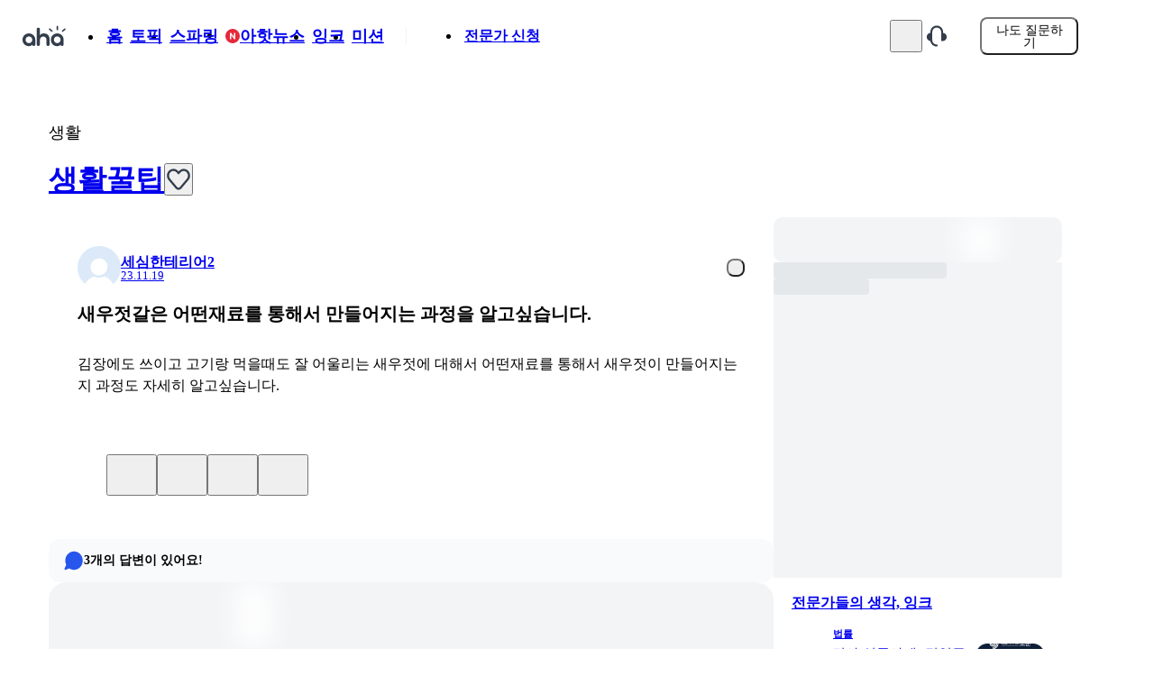

--- FILE ---
content_type: text/html; charset=utf-8
request_url: https://www.a-ha.io/questions/48cf4bc465a818ee8106fbcc52465e9b
body_size: 24734
content:
<!DOCTYPE html><html lang="ko"><head><meta charSet="utf-8" data-next-head=""/><meta name="viewport" content="width=device-width, initial-scale=1, maximum-scale=1, user-scalable=no" data-next-head=""/><meta property="og:type" content="website" data-next-head=""/><meta property="og:locale" content="ko_KR" data-next-head=""/><meta property="og:site_name" content="아하(Aha)" data-next-head=""/><meta name="format-detection" content="telephone=no, date=no, email=no, address=no" data-next-head=""/><meta name="twitter:card" content="summary" data-next-head=""/><meta name="twitter:site" content="@_aha_official" data-next-head=""/><meta name="thumbnail" content="https://media.a-ha.io/aha-qna/images/common/meta/questions-1200x630.jpg" data-next-head=""/><meta name="theme-color" content="#ffffff" data-next-head=""/><meta name="msapplication-TileColor" content="#ffffff" data-next-head=""/><meta name="msapplication-TileImage" content="/ms-icon-144x144.png" data-next-head=""/><meta name="mobile-web-app-capable" content="yes" data-next-head=""/><link rel="dns-prefetch" href="https://media.a-ha.io/" data-next-head=""/><link rel="preconnect" href="https://media.a-ha.io" crossorigin="anonymous" data-next-head=""/><link rel="dns-prefetch" href="https://analytics.google.com/" data-next-head=""/><link rel="dns-prefetch" href="https://auth.api.a-ha.io/" data-next-head=""/><link rel="dns-prefetch" href="https://category.api.a-ha.io/" data-next-head=""/><link rel="dns-prefetch" href="https://certificate.api.a-ha.io/" data-next-head=""/><link rel="dns-prefetch" href="https://expert-page.api.a-ha.io/" data-next-head=""/><link rel="dns-prefetch" href="https://membership.api.a-ha.io/" data-next-head=""/><link rel="dns-prefetch" href="https://post.api.a-ha.io/" data-next-head=""/><link rel="dns-prefetch" href="https://token.api.a-ha.io/" data-next-head=""/><link rel="dns-prefetch" href="https://ai.api.a-ha.io/" data-next-head=""/><link href="/android-chrome-192x192.png" rel="icon" sizes="192x192" data-next-head=""/><link href="/android-chrome-512x512.png" rel="icon" sizes="512x512" data-next-head=""/><link href="/apple-touch-icon.png" rel="apple-touch-icon" data-next-head=""/><link rel="shortcut icon" href="/favicon.ico" type="image/x-icon" data-next-head=""/><link href="/favicon-16x16.png" rel="icon" sizes="16x16" type="image/png" data-next-head=""/><link href="/favicon-32x32.png" rel="icon" sizes="32x32" type="image/png" data-next-head=""/><link href="/favicon-48x48.png" rel="icon" sizes="48x48" type="image/png" data-next-head=""/><link rel="preload" href="https://imgfast.a-ha.io/private/rs:fit:200:96/czM6Ly9haGEtbWVkaWEvYWhhLXFuYS9sb2dvcy9haGEtbG9nby1uZXcuc3Zn" as="image" data-next-head=""/><link rel="preload" href="https://imgfast.a-ha.io/private/rs:fit:192:192/czM6Ly9haGEtbWVkaWEvYWhhLXFuYS9pbWFnZXMvdjMvcHJvZHVjdC9kZWZhdWx0LXByb2ZpbGUtaW1hZ2Uud2VicA==" as="image" data-next-head=""/><link rel="preload" href="https://imgfast.a-ha.io/private/rs:fit:300:300/czM6Ly9haGEtbWVkaWEvYWhhLXFuYS9wb3N0cy9vYjhRaFFiRU9PTVFsMnFBY05FNkM=" as="image" data-next-head=""/><link rel="preload" href="https://imgfast.a-ha.io/private/rs:fit:300:300/czM6Ly9haGEtbWVkaWEvYWhhLXFuYS9pbWFnZXMvdjMvcHJvZHVjdC9pbmstZGVmYXVsdC10aHVtYm5haWw2LndlYnA=" as="image" data-next-head=""/><link rel="preload" href="https://imgfast.a-ha.io/private/rs:fit:300:300/czM6Ly9haGEtbWVkaWEvYWhhLXFuYS9wb3N0cy96Z2NjbUFjQVJDVVIxcEZ2Tko4TDk=" as="image" data-next-head=""/><title data-next-head="">새우젓갈은 어떤재료를 통해서 만들어지는 과정을 알고싶습니다. ㅣ 궁금할 땐, 아하!</title><meta name="description" content="새우젓갈은 어떤재료를 통해서 만들어지는 과정을 알고싶습니다. - 김장에도 쓰이고 고기랑 먹을때도 잘 어울리는 새우젓에 대해서 어떤재료를 통해서 새우젓이 만들어지는지 과정도 자세히 알고싶습니다." data-next-head=""/><meta property="og:title" content="새우젓갈은 어떤재료를 통해서 만들어지는 과정을 알고싶습니다. ㅣ 궁금할 땐, 아하!" data-next-head=""/><meta property="og:description" content="김장에도 쓰이고 고기랑 먹을때도 잘 어울리는 새우젓에 대해서 어떤재료를 통해서 새우젓이 만들어지는지 과정도 자세히 알고싶습니다." data-next-head=""/><meta property="og:image" content="https://media.a-ha.io/aha-qna/assets/app/share_qna_800x400.jpg" data-next-head=""/><meta property="og:image:alt" content="아하 질문 공유 이미지" data-next-head=""/><meta property="og:image:width" content="800" data-next-head=""/><meta property="og:image:height" content="400" data-next-head=""/><meta name="apple-itunes-app" content="" data-next-head=""/><meta name="robots" content="index,follow" data-next-head=""/><link rel="canonical" href="https://www.a-ha.io/questions/48cf4bc465a818ee8106fbcc52465e9b" data-next-head=""/><link rel="preload" href="/_next/static/chunks/ee15eed826d12630.css" as="style"/><script id="__ENV__">window.__ENV__ = {};</script><script type="application/ld+json" data-nscript="beforeInteractive">{"@context":"https://schema.org","@type":"QAPage","mainEntity":{"@type":"Question","name":"새우젓갈은 어떤재료를 통해서 만들어지는 과정을 알고싶습니다.","@id":"https://www.a-ha.io/questions/48cf4bc465a818ee8106fbcc52465e9b","answerCount":3,"upvoteCount":0,"datePublished":"2023-11-19T07:48:20.336Z","text":"김장에도 쓰이고 고기랑 먹을때도 잘 어울리는 새우젓에 대해서 어떤재료를 통해서 새우젓이 만들어지는지 과정도 자세히 알고싶습니다.","author":{"@type":"Person","name":"세심한테리어2","url":"https://www.a-ha.io/profile/youareabig.763566"},"acceptedAnswer":{"@type":"Answer","text":"안녕하세요. 반가운말똥구리56입니다.새우젓은 크게 유명하게 나뉜 것은 오젓, 육젓, 추젓으로 나눌 수 있습니다.오젓은 5월에 잡은 새우로 만든 젓갈로, 윳젓과 추젓의 중간 정도의 크기이며, 윳젓 다음으로 좋게 평가됩니다. 육젓은 6월에 잡은 새우로 만든 젓갈로, 가장 최상품으로 여겨지며 맛이 좋습니다. 새우의 크기가 오젓보다 크고, 살이 단단합니다.추젓은 10월에 잡은 새우로 만든 젓갈로, 가장 흔하게 구입할 수 있습니다. 새우의 크기가 작고, 살이 부드러워 고소한 맛이 납니다.","datePublished":"2023-11-19T09:08:30.765Z","upvoteCount":1,"url":"https://www.a-ha.io/questions/48cf4bc465a818ee8106fbcc52465e9b#486d0a01c2c9b5bf8db0aa43d616291c","author":{"@type":"Person","name":"반가운말똥구리56","url":"https://www.a-ha.io/profile/aha.user.840214"}},"suggestedAnswer":[{"@type":"Answer","text":"안녕하세요. 신랄한메추라기10입니다.새우젓은 새우를 잡아 천일염으로 염장을 하고 토굴속에 큰 드럼통에 비닐로 밀폐하여 보관하지요","datePublished":"2023-11-19T07:56:15.560Z","upvoteCount":1,"url":"https://www.a-ha.io/questions/48cf4bc465a818ee8106fbcc52465e9b#4028931a1b52a5aea7b7a7b1fbb784f5","author":{"@type":"Person","name":"신랄한메추라기10","url":"https://www.a-ha.io/profile/uiu9999.692607"}},{"@type":"Answer","text":"안녕하세요. 기민한아나콘다103입니다.새우젖은 추젖, 오젖,육젖이있는데계절에따라 잡히는 새우를가지고소금에재워서 토굴에일정기간두었다가꺼내서여러가지로사용합니다","datePublished":"2023-11-19T08:07:59.958Z","upvoteCount":0,"url":"https://www.a-ha.io/questions/48cf4bc465a818ee8106fbcc52465e9b#46bd43d7b33a7204b3fe989bb706352c","author":{"@type":"Person","name":"기민한아나콘다103","url":"https://www.a-ha.io/profile/kimws5325.446743"}}]}}</script><script type="application/ld+json" data-nscript="beforeInteractive">{"@context":"https://schema.org","@type":"BreadcrumbList","itemListElement":[{"@type":"ListItem","position":1,"item":"https://www.a-ha.io","name":"아하"},{"@type":"ListItem","position":2,"item":"https://www.a-ha.io/topic?categoryType=expert","name":"토픽 | 전문가 답변"},{"@type":"ListItem","position":3,"item":"https://www.a-ha.io/topic/생활/생활꿀팁","name":"생활꿀팁"}]}</script><link rel="stylesheet" href="/_next/static/chunks/ee15eed826d12630.css" data-n-g=""/><noscript data-n-css=""></noscript><script defer="" noModule="" src="/_next/static/chunks/a6dad97d9634a72d.js"></script><script src="/_next/static/chunks/3ef3d4f2a318ba03.js" defer=""></script><script src="/_next/static/chunks/4b263a65fad83157.js" defer=""></script><script src="/_next/static/chunks/fc269eb9d50c3450.js" defer=""></script><script src="/_next/static/chunks/305ee8903987162a.js" defer=""></script><script src="/_next/static/chunks/8719a0fa8e21be2b.js" defer=""></script><script src="/_next/static/chunks/8f35cfdd6dde7061.js" defer=""></script><script src="/_next/static/chunks/6293fa45940cf433.js" defer=""></script><script src="/_next/static/chunks/e96683b62e17178f.js" defer=""></script><script src="/_next/static/chunks/3710449f64eaaf35.js" defer=""></script><script src="/_next/static/chunks/d4cb2b169f2e9138.js" defer=""></script><script src="/_next/static/chunks/27f19e66eca38de8.js" defer=""></script><script src="/_next/static/chunks/e7d01a8d7f99fa2c.js" defer=""></script><script src="/_next/static/chunks/167d05bd521b4147.js" defer=""></script><script src="/_next/static/chunks/ed5d37845628f53e.js" defer=""></script><script src="/_next/static/chunks/fb0a403a2f50eda4.js" defer=""></script><script src="/_next/static/chunks/4f94bcbb4df71776.js" defer=""></script><script src="/_next/static/chunks/896f54ca992d4ae4.js" defer=""></script><script src="/_next/static/chunks/d3f4dcb258bbdf3e.js" defer=""></script><script src="/_next/static/chunks/5909a36030e020d7.js" defer=""></script><script src="/_next/static/chunks/6c4b6f0e0a6765c7.js" defer=""></script><script src="/_next/static/chunks/3e347d5fe8abe20f.js" defer=""></script><script src="/_next/static/chunks/70d5795dee5ffab7.js" defer=""></script><script src="/_next/static/chunks/3a69461d98029b3b.js" defer=""></script><script src="/_next/static/chunks/c2f82205667f7e0b.js" defer=""></script><script src="/_next/static/chunks/b4b86551d5713bb7.js" defer=""></script><script src="/_next/static/chunks/turbopack-d029ae653478400b.js" defer=""></script><script src="/_next/static/chunks/1e9d7b82df3d8f64.js" defer=""></script><script src="/_next/static/chunks/f54d7383589ee452.js" defer=""></script><script src="/_next/static/chunks/1c6ffd33afc82fed.js" defer=""></script><script src="/_next/static/chunks/4ce9637dc0a1986b.js" defer=""></script><script src="/_next/static/chunks/58cfb8163f74413a.js" defer=""></script><script src="/_next/static/chunks/cbab99dfc189a16b.js" defer=""></script><script src="/_next/static/chunks/e7474e08baf7e387.js" defer=""></script><script src="/_next/static/chunks/4f9d2671e02414f2.js" defer=""></script><script src="/_next/static/chunks/b0d4dac164598c77.js" defer=""></script><script src="/_next/static/chunks/61b9ba06498b3714.js" defer=""></script><script src="/_next/static/chunks/261a83eccc5f6982.js" defer=""></script><script src="/_next/static/chunks/5e126cb587b075b9.js" defer=""></script><script src="/_next/static/chunks/878e7f5f6b8b70ba.js" defer=""></script><script src="/_next/static/chunks/ebc523959a555af8.js" defer=""></script><script src="/_next/static/chunks/9b2336e065c62e4d.js" defer=""></script><script src="/_next/static/chunks/7c4cbad981585f96.js" defer=""></script><script src="/_next/static/chunks/1e1c386506b07a3d.js" defer=""></script><script src="/_next/static/chunks/64ec8a49815b5a00.js" defer=""></script><script src="/_next/static/chunks/db7da30c8b74c7ca.js" defer=""></script><script src="/_next/static/chunks/ac8ae8e15fe139ef.js" defer=""></script><script src="/_next/static/chunks/turbopack-22b670602daef492.js" defer=""></script><script src="/_next/static/6IvhHHlizvXy6Y2QnSJ6a/_ssgManifest.js" defer=""></script><script src="/_next/static/6IvhHHlizvXy6Y2QnSJ6a/_buildManifest.js" defer=""></script></head><body><link rel="preload" as="image" href="https://imgfast.a-ha.io/private/rs:fit:200:96/czM6Ly9haGEtbWVkaWEvYWhhLXFuYS9sb2dvcy9haGEtbG9nby1uZXcuc3Zn"/><link rel="preload" as="image" href="https://imgfast.a-ha.io/private/rs:fit:192:192/czM6Ly9haGEtbWVkaWEvYWhhLXFuYS9pbWFnZXMvdjMvcHJvZHVjdC9kZWZhdWx0LXByb2ZpbGUtaW1hZ2Uud2VicA=="/><link rel="preload" as="image" href="https://imgfast.a-ha.io/private/rs:fit:300:300/czM6Ly9haGEtbWVkaWEvYWhhLXFuYS9wb3N0cy9vYjhRaFFiRU9PTVFsMnFBY05FNkM="/><link rel="preload" as="image" href="https://imgfast.a-ha.io/private/rs:fit:300:300/czM6Ly9haGEtbWVkaWEvYWhhLXFuYS9pbWFnZXMvdjMvcHJvZHVjdC9pbmstZGVmYXVsdC10aHVtYm5haWw2LndlYnA="/><link rel="preload" as="image" href="https://imgfast.a-ha.io/private/rs:fit:300:300/czM6Ly9haGEtbWVkaWEvYWhhLXFuYS9wb3N0cy96Z2NjbUFjQVJDVVIxcEZ2Tko4TDk="/><div id="__next"><style data-emotion="css irdfdv">.css-irdfdv{height:70px;position:-webkit-sticky;position:sticky;top:0;z-index:10;background-color:var(--color-darkOrange-75);visibility:hidden;}</style><div class="css-irdfdv"><style data-emotion="css 10klw3m">.css-10klw3m{height:100%;}</style><style data-emotion="css 1rued93">.css-1rued93{display:-webkit-box;display:-webkit-flex;display:-ms-flexbox;display:flex;-webkit-align-items:center;-webkit-box-align:center;-ms-flex-align:center;align-items:center;-webkit-box-pack:justify;-webkit-justify-content:space-between;justify-content:space-between;width:1172px;padding-left:16px;padding-right:16px;margin-left:auto;margin-right:auto;height:100%;}</style><div class="css-1rued93"><style data-emotion="css bda09n">.css-bda09n{display:-webkit-box;display:-webkit-flex;display:-ms-flexbox;display:flex;-webkit-align-items:center;-webkit-box-align:center;-ms-flex-align:center;align-items:center;gap:10px;height:100%;}</style><div class="css-bda09n"><style data-emotion="css 2h7a0a">.css-2h7a0a{display:-webkit-box;display:-webkit-flex;display:-ms-flexbox;display:flex;-webkit-align-items:center;-webkit-box-align:center;-ms-flex-align:center;align-items:center;position:relative;}.css-2h7a0a:after{content:'';position:absolute;inset:-6px;}</style><a class="css-2h7a0a" href="/news"><style data-emotion="css tth6xi">.css-tth6xi{color:var(--color-gray-800);font-size:20px;font-weight:700;line-height:100%;}</style><span class="css-tth6xi">아핫뉴스</span></a><style data-emotion="css rxsuxl">.css-rxsuxl{color:var(--color-gray-500);font-size:13px;font-weight:500;line-height:100%;}</style><span class="css-rxsuxl">실시간 인기검색어</span><style data-emotion="css 1vx1dtt">.css-1vx1dtt{position:relative;height:100%;}</style><div class="css-1vx1dtt"><style data-emotion="css 14bmv12">.css-14bmv12{-webkit-flex-shrink:0;-ms-flex-negative:0;flex-shrink:0;position:absolute;bottom:0;left:0;z-index:1;}</style><img alt="아핫뉴스 화산 이미지" loading="lazy" width="201" height="61.6" decoding="async" data-nimg="1" class="css-14bmv12" style="color:transparent" src="https://imgfast.a-ha.io/private/rs:fit:804:246/czM6Ly9haGEtbWVkaWEvYWhhLXFuYS9pbWFnZXMvdjMvcHJvZHVjdC9uZXdzL2JpZy12b2xjYW5vLndlYnA="/></div></div><style data-emotion="css v8aivv">.css-v8aivv{height:100%;max-height:70px;overflow:hidden;}</style><style data-emotion="css t4j895">.css-t4j895{display:-webkit-box;display:-webkit-flex;display:-ms-flexbox;display:flex;-webkit-align-items:center;-webkit-box-align:center;-ms-flex-align:center;align-items:center;gap:30px;height:100%;max-height:70px;overflow:hidden;}</style><div class="css-t4j895"><style data-emotion="css 1nwdvk8">.css-1nwdvk8{position:relative;}.css-1nwdvk8:after{content:'';position:absolute;inset:-6px;}</style><button type="button" class="css-1nwdvk8"><svg fill="none" height="24" viewBox="0 0 24 24" width="24" xmlns="http://www.w3.org/2000/svg"><path clip-rule="evenodd" d="M4.35688 4.35688C4.83271 3.88104 5.6042 3.88104 6.08003 4.35688L12 10.2768L17.92 4.35688C18.3958 3.88104 19.1673 3.88104 19.6431 4.35688C20.119 4.83271 20.119 5.6042 19.6431 6.08003L13.7232 12L19.6431 17.92C20.119 18.3958 20.119 19.1673 19.6431 19.6431C19.1673 20.119 18.3958 20.119 17.92 19.6431L12 13.7232L6.08003 19.6431C5.6042 20.119 4.83271 20.119 4.35688 19.6431C3.88104 19.1673 3.88104 18.3958 4.35688 17.92L10.2768 12L4.35688 6.08003C3.88104 5.6042 3.88104 4.83271 4.35688 4.35688Z" fill="#333D4B" fill-rule="evenodd"></path></svg></button></div></div></div><style data-emotion="css 184soyj">.css-184soyj{position:fixed;inset-inline:0;z-index:10;top:0;background-color:#FFFFFF;-webkit-transition:-webkit-transform 0.4s ease-in;transition:transform 0.4s ease-in;-webkit-transform:translateY(0);-moz-transform:translateY(0);-ms-transform:translateY(0);transform:translateY(0);}</style><style data-emotion="css 1kmcq7">.css-1kmcq7{display:-webkit-box;display:-webkit-flex;display:-ms-flexbox;display:flex;position:fixed;inset-inline:0;z-index:10;top:0;background-color:#FFFFFF;-webkit-transition:-webkit-transform 0.4s ease-in;transition:transform 0.4s ease-in;-webkit-transform:translateY(0);-moz-transform:translateY(0);-ms-transform:translateY(0);transform:translateY(0);}</style><header class="css-1kmcq7"><style data-emotion="css 1mmckn0">.css-1mmckn0{min-width:1172px;max-width:1172px;height:80px;margin:0 auto;padding:0 16px;-webkit-transition:height 0.2s;transition:height 0.2s;}</style><style data-emotion="css wmot2q">.css-wmot2q{display:-webkit-box;display:-webkit-flex;display:-ms-flexbox;display:flex;min-width:1172px;max-width:1172px;height:80px;margin:0 auto;padding:0 16px;-webkit-transition:height 0.2s;transition:height 0.2s;}</style><div class="css-wmot2q"><style data-emotion="css 114cnds">.css-114cnds{width:100%;opacity:1;pointer-events:auto;}</style><style data-emotion="css 1uc8w2u">.css-1uc8w2u{display:-webkit-box;display:-webkit-flex;display:-ms-flexbox;display:flex;-webkit-align-items:center;-webkit-box-align:center;-ms-flex-align:center;align-items:center;-webkit-box-pack:justify;-webkit-justify-content:space-between;justify-content:space-between;width:100%;opacity:1;pointer-events:auto;}</style><div class="css-1uc8w2u"><style data-emotion="css gx98qj">.css-gx98qj{display:-webkit-box;display:-webkit-flex;display:-ms-flexbox;display:flex;gap:50px;}</style><div class="css-gx98qj"><style data-emotion="css s4atrx">.css-s4atrx{display:-webkit-box;display:-webkit-flex;display:-ms-flexbox;display:flex;position:relative;top:0;-webkit-align-items:center;-webkit-box-align:center;-ms-flex-align:center;align-items:center;-webkit-box-pack:center;-ms-flex-pack:center;-webkit-justify-content:center;justify-content:center;width:50px;min-width:50px;min-height:24px;}</style><a height="24" target="_self" width="50" class="css-s4atrx eo5co3b0" href="/"><img alt="아하" width="50" height="24" decoding="async" data-nimg="1" style="color:transparent" src="https://imgfast.a-ha.io/private/rs:fit:200:96/czM6Ly9haGEtbWVkaWEvYWhhLXFuYS9sb2dvcy9haGEtbG9nby1uZXcuc3Zn"/></a><style data-emotion="css 9zui3e">.css-9zui3e{display:-webkit-box;display:-webkit-flex;display:-ms-flexbox;display:flex;-webkit-align-items:center;-webkit-box-align:center;-ms-flex-align:center;align-items:center;}</style><div class="css-9zui3e"><style data-emotion="css 111q8q3">.css-111q8q3{display:-webkit-box;display:-webkit-flex;display:-ms-flexbox;display:flex;-webkit-align-items:center;-webkit-box-align:center;-ms-flex-align:center;align-items:center;gap:30px;}</style><ul class="css-111q8q3"><li><style data-emotion="css v90ppc">.css-v90ppc{display:-webkit-box;display:-webkit-flex;display:-ms-flexbox;display:flex;position:relative;gap:6px;-webkit-align-items:center;-webkit-box-align:center;-ms-flex-align:center;align-items:center;padding:4px;}</style><a class="css-v90ppc" title="홈" href="/"><style data-emotion="css hkvl7z">.css-hkvl7z{color:var(--color-gray-900);font-size:18px;font-weight:700;line-height:100%;}</style><span class="css-hkvl7z">홈</span></a></li><li><a class="css-v90ppc" title="토픽" href="/topic"><span class="css-hkvl7z">토픽</span></a></li><li><a class="btn_sparring css-v90ppc" title="스파링" href="/discussions"><span class="css-hkvl7z">스파링</span></a></li><li><a class="css-v90ppc" title="아핫뉴스" href="/news"><style data-emotion="css 196id49">.css-196id49{display:-webkit-box;display:-webkit-flex;display:-ms-flexbox;display:flex;-webkit-align-items:center;-webkit-box-align:center;-ms-flex-align:center;align-items:center;-webkit-box-pack:center;-ms-flex-pack:center;-webkit-justify-content:center;justify-content:center;width:16px;height:16px;border-radius:50%;background-color:#E42939;}</style><div class="css-196id49"><svg fill="none" height="8" viewBox="0 0 6 8" width="6" xmlns="http://www.w3.org/2000/svg"><path d="M4.51405 0.5V4.94336H4.45082L1.31382 0.5H0V7.5H1.49297V3.05322H1.54567L4.70726 7.5H6V0.5H4.51405Z" fill="white"></path></svg></div><span class="css-hkvl7z">아핫뉴스</span></a></li><li><a class="css-v90ppc" title="잉크" href="/experts/columns"><span class="css-hkvl7z">잉크</span></a></li><li><a class="css-v90ppc" title="미션" href="/users/mission"><span class="css-hkvl7z">미션</span></a></li></ul><style data-emotion="css umk17v">.css-umk17v{margin-left:20px;margin-right:20px;}</style><style data-emotion="css leg7iz">.css-leg7iz{width:1px;height:18px;margin:0;border:0;background-color:#F2F4F6;margin-left:20px;margin-right:20px;}</style><hr mx="20px" class="css-leg7iz e1rt3hhp0"/><style data-emotion="css 15q091u">.css-15q091u{display:-webkit-box;display:-webkit-flex;display:-ms-flexbox;display:flex;-webkit-align-items:center;-webkit-box-align:center;-ms-flex-align:center;align-items:center;gap:20px;}</style><ul class="css-15q091u"><li><a class="css-v90ppc" title="전문가 신청" href="/enroll"><style data-emotion="css kv2690">.css-kv2690{color:var(--color-gray-600);font-size:16px;font-weight:700;line-height:100%;white-space:nowrap;}</style><span class="css-kv2690">전문가 신청</span></a></li></ul></div></div><style data-emotion="css gdbrmz">.css-gdbrmz{display:-webkit-box;display:-webkit-flex;display:-ms-flexbox;display:flex;-webkit-align-items:center;-webkit-box-align:center;-ms-flex-align:center;align-items:center;gap:36px;}</style><div class="css-gdbrmz"><style data-emotion="css go05nj">.css-go05nj{display:-webkit-box;display:-webkit-flex;display:-ms-flexbox;display:flex;-webkit-align-items:center;-webkit-box-align:center;-ms-flex-align:center;align-items:center;gap:16px;}</style><div class="css-go05nj"><style data-emotion="css pbxvzh">.css-pbxvzh{display:-webkit-box;display:-webkit-flex;display:-ms-flexbox;display:flex;-webkit-align-items:center;-webkit-box-align:center;-ms-flex-align:center;align-items:center;-webkit-box-pack:center;-ms-flex-pack:center;-webkit-justify-content:center;justify-content:center;padding:4px;}.css-pbxvzh:disabled{cursor:not-allowed;}.css-pbxvzh:disabled path{fill:var(--color-gray-300);}</style><a class="css-pbxvzh" href="/search"><svg fill="none" height="24" viewBox="0 0 24 24" width="24" xmlns="http://www.w3.org/2000/svg"><path clip-rule="evenodd" d="M10.4999 4.20005C7.02053 4.20005 4.19993 7.02065 4.19993 10.5C4.19993 13.9794 7.02053 16.8 10.4999 16.8C13.9793 16.8 16.7999 13.9794 16.7999 10.5C16.7999 7.02065 13.9793 4.20005 10.4999 4.20005ZM1.79993 10.5C1.79993 5.69517 5.69505 1.80005 10.4999 1.80005C15.3048 1.80005 19.1999 5.69517 19.1999 10.5C19.1999 12.4698 18.5453 14.2866 17.4418 15.7449L22.3485 20.6515C22.8171 21.1202 22.8171 21.8799 22.3485 22.3486C21.8798 22.8172 21.12 22.8172 20.6514 22.3486L15.7448 17.442C14.2865 18.5455 12.4697 19.2001 10.4999 19.2001C5.69505 19.2001 1.79993 15.3049 1.79993 10.5Z" fill="var(--color-gray-800)" fill-rule="evenodd"></path></svg></a><style data-emotion="css 79elbk">.css-79elbk{position:relative;}</style><div class="css-79elbk"><button class="css-pbxvzh" type="button"><style data-emotion="css 8rnwy8">.css-8rnwy8{display:-webkit-box;display:-webkit-flex;display:-ms-flexbox;display:flex;position:relative;}</style><div class="css-8rnwy8"><style data-emotion="css we9ij6">.css-we9ij6{height:24px;width:24px;}.css-we9ij6 svg{width:100%;height:100%;}</style><style data-emotion="css d8ffcs">.css-d8ffcs{display:-webkit-box;display:-webkit-flex;display:-ms-flexbox;display:flex;-webkit-align-items:center;-webkit-box-align:center;-ms-flex-align:center;align-items:center;-webkit-box-pack:center;-ms-flex-pack:center;-webkit-justify-content:center;justify-content:center;height:24px;width:24px;}.css-d8ffcs svg{width:100%;height:100%;}</style><div class="css-d8ffcs"><svg fill="none" height="28" viewBox="0 0 28 28" width="28" xmlns="http://www.w3.org/2000/svg"><path clip-rule="evenodd" d="M22.2666 17.0751C22.9077 18.0362 23.2947 19.1799 23.3307 20.4167H4.90285C4.93884 19.1799 5.32587 18.0362 5.96695 17.0751C6.61159 16.1088 7.23343 14.7879 7.23343 13.2271V10.6167C7.23343 6.81518 10.3152 3.73341 14.1168 3.73341C17.9183 3.73341 21.0001 6.81519 21.0001 10.6167V13.2271C21.0001 14.7879 21.6219 16.1088 22.2666 17.0751ZM14.1168 0.933411C8.76881 0.933411 4.43343 5.26879 4.43343 10.6167V13.2271C4.43343 14.0372 4.10733 14.8172 3.63766 15.5213C2.66692 16.9765 2.1001 18.7261 2.1001 20.6063C2.1001 22.048 3.26882 23.2167 4.71051 23.2167H9.1868C9.62432 25.5414 11.665 27.3001 14.1168 27.3001C16.5686 27.3001 18.6092 25.5414 19.0467 23.2167H23.523C24.9647 23.2167 26.1334 22.048 26.1334 20.6063C26.1334 18.7261 25.5666 16.9765 24.5959 15.5213C24.1262 14.8172 23.8001 14.0372 23.8001 13.2271V10.6167C23.8001 5.26879 19.4647 0.933411 14.1168 0.933411ZM14.1168 24.5001C13.2262 24.5001 12.4579 23.9748 12.1055 23.2167H16.128C15.7757 23.9748 15.0073 24.5001 14.1168 24.5001Z" fill="var(--color-gray-800)" fill-rule="evenodd"></path></svg></div></div></button></div><a class="css-pbxvzh" href="/supports/notices"><svg fill="none" height="24" viewBox="0 0 24 24" width="24" xmlns="http://www.w3.org/2000/svg"><g clip-path="url(#clip0_7677_30581)"><path clip-rule="evenodd" d="M12 0.400391C8.07878 0.400391 4.9 3.57917 4.9 7.50039V8.43918C2.64294 8.73314 0.899902 10.6632 0.899902 13.0004C0.899902 15.3652 2.68439 17.3133 4.98025 17.5714C5.49664 20.9844 8.44283 23.6004 12 23.6004C12.6075 23.6004 13.1 23.1079 13.1 22.5004C13.1 21.8929 12.6075 21.4004 12 21.4004C9.29381 21.4004 7.1 19.2066 7.1 16.5004V13.1501V7.50039C7.1 4.7942 9.29381 2.60039 12 2.60039C14.7062 2.60039 16.9 4.79419 16.9 7.50039V8.40042H16.8997V17.6004H18.4997C21.0402 17.6004 23.0997 15.5409 23.0997 13.0004C23.0997 10.6634 21.3569 8.73336 19.1 8.43923V7.50039C19.1 3.57917 15.9212 0.400391 12 0.400391Z" fill="#333D4B" fill-rule="evenodd"></path></g><defs><clipPath id="clip0_7677_30581"><rect fill="white" height="24" width="24"></rect></clipPath></defs></svg></a><style data-emotion="css x3wokz">.css-x3wokz{width:32px;height:32px;}</style><div class="css-x3wokz"></div></div><style data-emotion="css 1rj3d2z">.css-1rj3d2z{width:109px;}</style><style data-emotion="css axsrtl">.css-axsrtl{display:-webkit-box;display:-webkit-flex;display:-ms-flexbox;display:flex;-webkit-align-items:center;-webkit-box-align:center;-ms-flex-align:center;align-items:center;-webkit-box-pack:center;-ms-flex-pack:center;-webkit-justify-content:center;justify-content:center;width:100%;height:42px;padding:0 10px;border-radius:8px;background-color:var(--color-blue-700);gap:4px;color:var(--color-white);width:109px;}@media (hover:hover) and (pointer:fine){.css-axsrtl:focus,.css-axsrtl:hover{background-color:var(--color-blue-800);}}.css-axsrtl:active{color:var(--color-white);}.css-axsrtl:disabled{background-color:var(--color-blue-300);color:var(--color-blue-200);cursor:not-allowed;}</style><button class="css-axsrtl"><style data-emotion="css 1h9r0xh">.css-1h9r0xh{color:inherit;font-size:14px;font-weight:500;line-height:100%;width:-webkit-max-content;width:-moz-max-content;width:max-content;}</style><span class="css-1h9r0xh">나도 질문하기</span></button></div></div><style data-emotion="css zs2duv">.css-zs2duv{width:0;opacity:0;pointer-events:none;}</style><style data-emotion="css 8o7heb">.css-8o7heb{display:-webkit-box;display:-webkit-flex;display:-ms-flexbox;display:flex;-webkit-align-items:center;-webkit-box-align:center;-ms-flex-align:center;align-items:center;-webkit-box-pack:justify;-webkit-justify-content:space-between;justify-content:space-between;width:0;opacity:0;pointer-events:none;}</style><div class="css-8o7heb"><button type="button"><h2 class="css-hkvl7z">생활꿀팁</h2></button></div></div></header><style data-emotion="css 1ytrwya">.css-1ytrwya{display:-webkit-box;display:-webkit-flex;display:-ms-flexbox;display:flex;}</style><div class="css-1ytrwya"><style data-emotion="css 1wtqotf">.css-1wtqotf{min-width:1172px;min-height:100vh;}</style><style data-emotion="css 1qt9awq">.css-1qt9awq{display:-webkit-box;display:-webkit-flex;display:-ms-flexbox;display:flex;-webkit-flex-direction:column;-ms-flex-direction:column;flex-direction:column;gap:40px;width:1172px;padding-left:16px;padding-right:16px;padding-top:60px;padding-bottom:170px;margin-left:auto;margin-right:auto;min-width:1172px;min-height:100vh;}</style><main class="css-1qt9awq"><style data-emotion="css t5ziy1">.css-t5ziy1{display:-webkit-box;display:-webkit-flex;display:-ms-flexbox;display:flex;-webkit-align-items:end;-webkit-box-align:end;-ms-flex-align:end;align-items:end;-webkit-box-pack:justify;-webkit-justify-content:space-between;justify-content:space-between;gap:16px;}</style><div class="css-t5ziy1"><style data-emotion="css mq1lnh">.css-mq1lnh{display:-webkit-box;display:-webkit-flex;display:-ms-flexbox;display:flex;-webkit-flex-direction:column;-ms-flex-direction:column;flex-direction:column;gap:10px;}</style><div class="css-mq1lnh"><style data-emotion="css 72u6cu">.css-72u6cu{color:var(--color-gray-600);font-size:18px;font-weight:500;line-height:100%;}</style><span class="css-72u6cu">생활</span><style data-emotion="css sc8i7y">.css-sc8i7y{display:-webkit-box;display:-webkit-flex;display:-ms-flexbox;display:flex;-webkit-flex-direction:column;-ms-flex-direction:column;flex-direction:column;gap:12px;}</style><div class="css-sc8i7y"><style data-emotion="css 2efujd">.css-2efujd{display:-webkit-box;display:-webkit-flex;display:-ms-flexbox;display:flex;-webkit-align-items:center;-webkit-box-align:center;-ms-flex-align:center;align-items:center;gap:10px;}</style><div class="css-2efujd"><style data-emotion="css k008qs">.css-k008qs{display:-webkit-box;display:-webkit-flex;display:-ms-flexbox;display:flex;}</style><a class="css-k008qs" href="/topic/%EC%83%9D%ED%99%9C/%EC%83%9D%ED%99%9C%EA%BF%80%ED%8C%81"><style data-emotion="css 1wg7vrh">.css-1wg7vrh{color:var(--color-gray-800);font-size:32px;font-weight:700;line-height:100%;}</style><h2 class="css-1wg7vrh">생활꿀팁</h2></a><style data-emotion="css sejjem">.css-sejjem{display:-webkit-box;display:-webkit-flex;display:-ms-flexbox;display:flex;-webkit-align-items:center;-webkit-box-align:center;-ms-flex-align:center;align-items:center;-webkit-box-pack:center;-ms-flex-pack:center;-webkit-justify-content:center;justify-content:center;padding:2px 0px;}.css-sejjem:disabled{cursor:not-allowed;}.css-sejjem:disabled path{fill:var(--color-gray-300);}</style><button class="css-sejjem" type="button"><style data-emotion="css kz24ch">.css-kz24ch{height:28px;width:28px;}.css-kz24ch svg{width:100%;height:100%;}</style><style data-emotion="css 38dx1l">.css-38dx1l{display:-webkit-box;display:-webkit-flex;display:-ms-flexbox;display:flex;-webkit-align-items:center;-webkit-box-align:center;-ms-flex-align:center;align-items:center;-webkit-box-pack:center;-ms-flex-pack:center;-webkit-justify-content:center;justify-content:center;height:28px;width:28px;}.css-38dx1l svg{width:100%;height:100%;}</style><div class="css-38dx1l"><svg fill="none" height="24" viewBox="0 0 24 24" width="24" xmlns="http://www.w3.org/2000/svg"><path clip-rule="evenodd" d="M2.77654 3.90813C5.17456 1.36359 9.09103 1.36432 11.4906 3.90813L12.0466 4.4975L12.6357 3.88029C14.9062 1.50301 18.5272 1.40963 20.9036 3.59431H20.9272L21.2232 3.90773C23.5858 6.40963 23.592 10.4424 21.2436 12.9547L14.7467 20.6658L14.7275 20.6862C14.627 20.7927 14.3162 21.1017 13.8701 21.391C13.4357 21.6728 12.7752 22 12.0001 22C11.2249 22 10.5644 21.6728 10.13 21.391C9.68393 21.1017 9.37314 20.7927 9.27263 20.6862L9.25338 20.6658L2.7567 12.9549C0.407713 10.4445 0.415232 6.4118 2.77654 3.90813ZM10.0357 5.28049C8.425 3.57294 5.83979 3.57353 4.23178 5.28009C2.58979 7.02078 2.58994 9.86546 4.23102 11.6033L4.25047 11.6239L10.7431 19.3299C10.8003 19.3878 10.9769 19.5564 11.2184 19.7131C11.5012 19.8966 11.7752 20 12.0001 20C12.2249 20 12.4989 19.8966 12.7817 19.7131C13.0233 19.5564 13.1998 19.3878 13.257 19.3299L19.7495 11.6241L19.7687 11.6037C21.3828 9.89254 21.4097 7.115 19.8513 5.3704L19.7665 5.28049C18.192 3.61134 15.6653 3.60417 14.0824 5.26125C14.0824 5.26132 14.0825 5.26119 14.0824 5.26125L12.0379 7.40304L10.0357 5.28049Z" fill="#333D4B" fill-rule="evenodd"></path></svg></div></button></div></div></div></div><style data-emotion="css v3gy4j">.css-v3gy4j{display:-webkit-box;display:-webkit-flex;display:-ms-flexbox;display:flex;gap:16px;}</style><div class="css-v3gy4j"><style data-emotion="css 1r6ksxc">.css-1r6ksxc{max-width:804px;}</style><style data-emotion="css 1bw8shw">.css-1bw8shw{display:-webkit-box;display:-webkit-flex;display:-ms-flexbox;display:flex;-webkit-flex-direction:column;-ms-flex-direction:column;flex-direction:column;gap:32px;width:100%;max-width:804px;}</style><div class="css-1bw8shw"><style data-emotion="css dg57i">.css-dg57i{border-radius:20px;border:1px solid var(--color-gray-100);}</style><style data-emotion="css 19fm8x9">.css-19fm8x9{display:-webkit-box;display:-webkit-flex;display:-ms-flexbox;display:flex;-webkit-flex-direction:column;-ms-flex-direction:column;flex-direction:column;gap:24px;padding-left:32px;padding-right:32px;padding-top:32px;padding-bottom:32px;border-radius:20px;border:1px solid var(--color-gray-100);}</style><div class="css-19fm8x9"><style data-emotion="css 11ff9tr">.css-11ff9tr{display:-webkit-box;display:-webkit-flex;display:-ms-flexbox;display:flex;-webkit-flex-direction:column;-ms-flex-direction:column;flex-direction:column;gap:24px;}</style><div class="css-11ff9tr"><style data-emotion="css u9fdi0">.css-u9fdi0{display:-webkit-box;display:-webkit-flex;display:-ms-flexbox;display:flex;-webkit-align-items:center;-webkit-box-align:center;-ms-flex-align:center;align-items:center;-webkit-box-pack:justify;-webkit-justify-content:space-between;justify-content:space-between;}</style><div class="css-u9fdi0"><style data-emotion="css b3z7n1">.css-b3z7n1{display:-webkit-box;display:-webkit-flex;display:-ms-flexbox;display:flex;-webkit-align-items:center;-webkit-box-align:center;-ms-flex-align:center;align-items:center;gap:16px;pointer-events:auto;}</style><a class="css-b3z7n1" href="/profile/youareabig.763566"><style data-emotion="css 79elbk">.css-79elbk{position:relative;}</style><style data-emotion="css 8rnwy8">.css-8rnwy8{display:-webkit-box;display:-webkit-flex;display:-ms-flexbox;display:flex;position:relative;}</style><div class="css-8rnwy8"><style data-emotion="css d6ozxr">.css-d6ozxr{border-radius:32px;object-fit:cover;}</style><img alt="세심한테리어2" width="48" height="48" decoding="async" data-nimg="1" class="css-d6ozxr" style="color:transparent" src="https://imgfast.a-ha.io/private/rs:fit:192:192/czM6Ly9haGEtbWVkaWEvYWhhLXFuYS9pbWFnZXMvdjMvcHJvZHVjdC9kZWZhdWx0LXByb2ZpbGUtaW1hZ2Uud2VicA=="/></div><div class="css-mq1lnh"><style data-emotion="css 3ukwes">.css-3ukwes{display:-webkit-box;display:-webkit-flex;display:-ms-flexbox;display:flex;-webkit-flex-direction:column;-ms-flex-direction:column;flex-direction:column;gap:8px;}</style><div class="css-3ukwes"><style data-emotion="css 13ainmx">.css-13ainmx{color:var(--color-gray-800);font-size:16px;font-weight:700;line-height:100%;}</style><span class="css-13ainmx">세심한테리어2</span><div class="css-1ytrwya"><style data-emotion="css 6su6fj">.css-6su6fj{-webkit-flex-shrink:0;-ms-flex-negative:0;flex-shrink:0;}</style><style data-emotion="css xwdfcd">.css-xwdfcd{color:var(--color-gray-500);font-size:13px;font-weight:400;line-height:100%;-webkit-flex-shrink:0;-ms-flex-negative:0;flex-shrink:0;}</style><time class="css-xwdfcd" dateTime="2023-11-19T07:48:20.336Z">23.11.19</time></div></div></div></a><div role="button" tabindex="0" class="css-79elbk"><style data-emotion="css 15nky2a">.css-15nky2a{display:-webkit-box;display:-webkit-flex;display:-ms-flexbox;display:flex;position:relative;-webkit-align-items:center;-webkit-box-align:center;-ms-flex-align:center;align-items:center;-webkit-box-pack:center;-ms-flex-pack:center;-webkit-justify-content:center;justify-content:center;width:20px;height:20px;border-radius:8px;}</style><button title="더보기 버튼" class="question-more-box-button css-15nky2a eyslj0h0" aria-label="더보기 버튼" size="20"><svg fill="none" height="20" viewBox="0 0 20 20" width="20" xmlns="http://www.w3.org/2000/svg"><path clip-rule="evenodd" d="M3.75 8.125C4.78553 8.125 5.625 8.96447 5.625 10C5.625 11.0355 4.78553 11.875 3.75 11.875C2.71447 11.875 1.875 11.0355 1.875 10C1.875 8.96447 2.71447 8.125 3.75 8.125ZM10 8.125C11.0355 8.125 11.875 8.96447 11.875 10C11.875 11.0355 11.0355 11.875 10 11.875C8.96447 11.875 8.125 11.0355 8.125 10C8.125 8.96447 8.96447 8.125 10 8.125ZM18.125 10C18.125 8.96447 17.2855 8.125 16.25 8.125C15.2145 8.125 14.375 8.96447 14.375 10C14.375 11.0355 15.2145 11.875 16.25 11.875C17.2855 11.875 18.125 11.0355 18.125 10Z" fill="#B0B8C1" fill-rule="evenodd"></path></svg></button></div></div><div class="css-11ff9tr"><style data-emotion="css xqp7sn">.css-xqp7sn{color:var(--color-gray-800);font-size:20px;font-weight:600;line-height:140%;white-space:pre-wrap;word-break:break-word;word-wrap:break-word;}</style><h1 class="css-xqp7sn">새우젓갈은 어떤재료를 통해서 만들어지는 과정을 알고싶습니다.</h1><style data-emotion="css 1db1cb7">.css-1db1cb7{color:var(--color-gray-800);font-size:16px;font-weight:400;word-wrap:break-word;word-break:break-word;white-space:pre-wrap;}.css-1db1cb7 ul,.css-1db1cb7 ol{padding-left:24px;}.css-1db1cb7 ul li{list-style-position:outside;list-style-type:disc;}.css-1db1cb7 ol li{list-style-position:outside;list-style-type:decimal;}.css-1db1cb7 strong{font-weight:700;}.css-1db1cb7 mark{background-color:transparent;font-weight:700;}.css-1db1cb7 h1{font-size:20px;font-weight:700;line-height:30px;}.css-1db1cb7 h2{font-size:18px;font-weight:700;line-height:27px;}.css-1db1cb7 p{min-height:24px;font-size:16px;font-weight:400;line-height:24px;}.css-1db1cb7 p strong{font-weight:700;}.css-1db1cb7 p:has(img){position:relative;}.css-1db1cb7 img{max-width:100%;object-fit:cover;}.css-1db1cb7 div+div,.css-1db1cb7 div+p{margin-top:12px;}.css-1db1cb7 .only-mobile{display:none;}.css-1db1cb7 blockquote:not(blockquote blockquote){padding:10px;background:var(--color-gray-100);border-radius:6px;color:#6b7684;font-size:13px;font-weight:500;line-height:150%!important;padding-left:64px;display:inline-block;position:relative;margin-top:5px;margin-bottom:17px;min-height:40px;}.css-1db1cb7 blockquote:not(blockquote blockquote) p{font-size:13px;min-height:initial!important;line-height:20px!important;}.css-1db1cb7 blockquote:not(blockquote blockquote):after{top:10px;content:"추가 답변";position:absolute;left:10px;padding:5px;border-radius:4px;background-color:#4E5968;color:#FFFFFF;font-size:10px;font-weight:700;line-height:1;}</style><span class="css-1db1cb7"><p>김장에도 쓰이고 고기랑 먹을때도 잘 어울리는 새우젓에 대해서 어떤재료를 통해서 새우젓이 만들어지는지 과정도 자세히 알고싶습니다.</p></span><style data-emotion="css h3ncu8">.css-h3ncu8{margin-inline:-32px;padding-inline:32px;overflow-x:hidden;}</style><div class="css-h3ncu8"><style data-emotion="css dtg2nl">.css-dtg2nl{display:-webkit-box;display:-webkit-flex;display:-ms-flexbox;display:flex;gap:12px;}</style><ul class="css-dtg2nl"></ul></div></div></div><style data-emotion="css u6412h">.css-u6412h{display:-webkit-box;display:-webkit-flex;display:-ms-flexbox;display:flex;gap:16px;margin-left:-8px;}</style><ul class="css-u6412h"><li class="css-1ytrwya"><button class="question-upvote-button" aria-label="question-upvote-button" type="button"><style data-emotion="css 1nbu7lj">.css-1nbu7lj{height:40px;width:40px;}</style><div class="css-1nbu7lj"></div></button></li><li class="css-1ytrwya"><button class="question-downvote-button" aria-label="question-downvote-button" type="button"><div class="css-1nbu7lj"></div></button></li><li class="css-1ytrwya"><button class="question-favorite-button" aria-label="question-favorite-button" type="button"><div class="css-1nbu7lj"></div></button></li><li class="css-1ytrwya"><button class="question-share-button" aria-label="question-share-button" type="button"><div class="css-1nbu7lj"></div></button></li></ul></div><div class="css-sc8i7y"><style data-emotion="css 1yu47mz">.css-1yu47mz{border-radius:12px;background-color:#F9FAFB;}</style><style data-emotion="css 1f2dl9e">.css-1f2dl9e{display:-webkit-box;display:-webkit-flex;display:-ms-flexbox;display:flex;-webkit-align-items:center;-webkit-box-align:center;-ms-flex-align:center;align-items:center;gap:12px;padding-left:16px;padding-right:16px;padding-top:12px;padding-bottom:12px;border-radius:12px;background-color:#F9FAFB;}</style><div class="css-1f2dl9e"><style data-emotion="css we9ij6">.css-we9ij6{height:24px;width:24px;}.css-we9ij6 svg{width:100%;height:100%;}</style><style data-emotion="css d8ffcs">.css-d8ffcs{display:-webkit-box;display:-webkit-flex;display:-ms-flexbox;display:flex;-webkit-align-items:center;-webkit-box-align:center;-ms-flex-align:center;align-items:center;-webkit-box-pack:center;-ms-flex-pack:center;-webkit-justify-content:center;justify-content:center;height:24px;width:24px;}.css-d8ffcs svg{width:100%;height:100%;}</style><div class="css-d8ffcs"><svg fill="none" height="24" viewBox="0 0 25 24" width="25" xmlns="http://www.w3.org/2000/svg"><path clip-rule="evenodd" d="M13.1389 1C7.3244 1 2.61081 5.92486 2.61081 12C2.61081 13.7841 3.01814 15.4716 3.74146 16.9639L1.76928 21.3794C1.58199 21.7987 1.65614 22.2947 1.95688 22.6344C2.25762 22.9741 2.72517 23.0899 3.13986 22.9274L7.43263 21.2455C9.07704 22.3554 11.0373 23 13.1389 23C18.9534 23 23.667 18.0751 23.667 12C23.667 5.92486 18.9534 1 13.1389 1Z" fill="#2756EC" fill-rule="evenodd"></path><path clip-rule="evenodd" d="M9.66699 15H11.6306L11.9761 13.9271H14.3124L14.667 15H16.667L14.2943 8.71817C14.1215 8.25093 13.6397 8 13.1761 8C12.6852 8 12.1852 8.23362 12.0034 8.71817L9.66699 15ZM13.1488 10.3103L13.8397 12.4648H12.4488L13.1488 10.3103Z" fill="var(--color-white)" fill-rule="evenodd"></path></svg></div><style data-emotion="css 1na9zea">.css-1na9zea{display:-webkit-box;display:-webkit-flex;display:-ms-flexbox;display:flex;-webkit-align-items:center;-webkit-box-align:center;-ms-flex-align:center;align-items:center;-webkit-box-pack:justify;-webkit-justify-content:space-between;justify-content:space-between;width:100%;}</style><div class="css-1na9zea"><style data-emotion="css 1lobut2">.css-1lobut2{display:-webkit-box;display:-webkit-flex;display:-ms-flexbox;display:flex;gap:4px;}</style><div class="css-1lobut2"><style data-emotion="css 1qmzz27">.css-1qmzz27{color:var(--color-gray-700);font-size:14px;font-weight:600;line-height:100%;}</style><span class="css-1qmzz27">3개의 답변이 있어요!</span></div></div></div><style data-emotion="css v02hjk">html[data-app-type="ahaAndroid"] .css-v02hjk,html[data-app-type="ahaiOS"] .css-v02hjk{display:none;}</style><style data-emotion="css 1p9y3s7">.css-1p9y3s7{display:-webkit-box;display:-webkit-flex;display:-ms-flexbox;display:flex;-webkit-flex-direction:column;-ms-flex-direction:column;flex-direction:column;-webkit-box-pack:center;-ms-flex-pack:center;-webkit-justify-content:center;justify-content:center;width:100%;}html[data-app-type="ahaAndroid"] .css-1p9y3s7,html[data-app-type="ahaiOS"] .css-1p9y3s7{display:none;}</style><div class="css-1p9y3s7"><style data-emotion="css 1bzq4r7">.css-1bzq4r7{width:804px;height:260px;}</style><style data-emotion="css 1kqrdja">.css-1kqrdja{position:relative;width:100%;height:30px;overflow:hidden;border-radius:20px;background:#F2F4F6;width:804px;height:260px;}@-webkit-keyframes move-white{0%{-webkit-transform:translateX(-100px);-moz-transform:translateX(-100px);-ms-transform:translateX(-100px);transform:translateX(-100px);}100%{-webkit-transform:translateX(calc(1140px + 100px));-moz-transform:translateX(calc(1140px + 100px));-ms-transform:translateX(calc(1140px + 100px));transform:translateX(calc(1140px + 100px));}}@keyframes move-white{0%{-webkit-transform:translateX(-100px);-moz-transform:translateX(-100px);-ms-transform:translateX(-100px);transform:translateX(-100px);}100%{-webkit-transform:translateX(calc(1140px + 100px));-moz-transform:translateX(calc(1140px + 100px));-ms-transform:translateX(calc(1140px + 100px));transform:translateX(calc(1140px + 100px));}}.css-1kqrdja::after{content:'';position:absolute;top:0;left:0;bottom:0;width:40px;height:100%;-webkit-transform:rotate(15deg);-moz-transform:rotate(15deg);-ms-transform:rotate(15deg);transform:rotate(15deg);-webkit-animation:move-white 1.3s cubic-bezier(0.485,0.535,0.63,0.76) infinite;animation:move-white 1.3s cubic-bezier(0.485,0.535,0.63,0.76) infinite;background:#fff;will-change:transform;-webkit-filter:blur(15px);filter:blur(15px);}</style><div class="css-1kqrdja e99itak0"></div></div><style data-emotion="css 1hdbc19">.css-1hdbc19{display:-webkit-box;display:-webkit-flex;display:-ms-flexbox;display:flex;-webkit-flex-direction:column;-ms-flex-direction:column;flex-direction:column;gap:12px;}</style><ul class="css-1hdbc19"><li><div class="flex flex-col rounded-[20px] border border-gray-100"><div class="flex flex-col gap-8 px-8 pt-8"><div class="flex flex-col gap-6"><div class="flex items-center justify-between gap-1"><a class="css-b3z7n1" href="/profile/aha.user.840214"><div class="css-8rnwy8"><img alt="반가운말똥구리56" loading="lazy" width="48" height="48" decoding="async" data-nimg="1" class="css-d6ozxr" style="color:transparent" src="https://imgfast.a-ha.io/private/rs:fit:192:192/czM6Ly9haGEtbWVkaWEvYWhhLXFuYS91c2Vycy9lQTZORzR5bGQtYUo1czNJY08tZjI="/></div><div class="css-mq1lnh"><div class="css-3ukwes"><span class="css-13ainmx">반가운말똥구리56</span><div class="css-1ytrwya"><time class="css-xwdfcd" dateTime="2023-11-19T09:08:30.765Z">23.11.19</time></div></div></div></a><div class="flex items-center gap-4"><div class="flex items-center gap-2.5"><button type="button" class="answer-more-box-button relative flex cursor-pointer" aria-label="answer-more-box-button"><style data-emotion="css 111o5ku">.css-111o5ku{-webkit-transform:rotate(0deg);-moz-transform:rotate(0deg);-ms-transform:rotate(0deg);transform:rotate(0deg);}</style><svg fill="none" height="20" viewBox="0 0 20 20" width="20" xmlns="http://www.w3.org/2000/svg" class="css-111o5ku"><path clip-rule="evenodd" d="M3.75 8.125C4.78553 8.125 5.625 8.96447 5.625 10C5.625 11.0355 4.78553 11.875 3.75 11.875C2.71447 11.875 1.875 11.0355 1.875 10C1.875 8.96447 2.71447 8.125 3.75 8.125ZM10 8.125C11.0355 8.125 11.875 8.96447 11.875 10C11.875 11.0355 11.0355 11.875 10 11.875C8.96447 11.875 8.125 11.0355 8.125 10C8.125 8.96447 8.96447 8.125 10 8.125ZM18.125 10C18.125 8.96447 17.2855 8.125 16.25 8.125C15.2145 8.125 14.375 8.96447 14.375 10C14.375 11.0355 15.2145 11.875 16.25 11.875C17.2855 11.875 18.125 11.0355 18.125 10Z" fill="#B0B8C1" fill-rule="evenodd"></path></svg></button></div></div></div><style data-emotion="css 15ih8fb">.css-15ih8fb .image-resizable-wrapper{position:relative;width:400px;height:400px;overflow:hidden;border-radius:12px;aspect-ratio:5/5;white-space:initial;}@media (max-width: 432px){.css-15ih8fb .image-resizable-wrapper{width:100%;max-width:328px;height:100%;max-height:328px;aspect-ratio:5/5;}}.css-15ih8fb .image-resizable-wrapper.-image-blur{background:none;}.css-15ih8fb .image-resizable-wrapper.-image-blur img{-webkit-filter:blur(50px);filter:blur(50px);background:rgba(211,211,211,0.5);}.css-15ih8fb .image-resizable-wrapper.-image-blur .dim{display:-webkit-box;display:-webkit-flex;display:-ms-flexbox;display:flex;position:absolute;-webkit-flex-direction:column;-ms-flex-direction:column;flex-direction:column;-webkit-align-items:center;-webkit-box-align:center;-ms-flex-align:center;align-items:center;-webkit-box-pack:center;-ms-flex-pack:center;-webkit-justify-content:center;justify-content:center;width:100%;height:100%;margin-top:0!important;border-radius:12px;background:rgba(24,24,28,0.34);inset:0;pointer-events:none;}.css-15ih8fb .image-resizable-wrapper.-image-blur .dim .dim-warning-icon{width:24px;height:24px;-webkit-filter:none;filter:none;margin-bottom:8px;border-radius:0;background:none;}.css-15ih8fb .image-resizable-wrapper.-image-blur .dim .blur-content-text{color:#fff;font-size:16px;font-weight:700;line-height:150%;text-align:center;text-shadow:0px 1px 1px rgba(0,0,0,0.2);white-space:pre;}.css-15ih8fb .image-resizable-wrapper.-image-blur .dim .show-blur-image-button{display:-webkit-box;display:-webkit-flex;display:-ms-flexbox;display:flex;position:relative;z-index:99;-webkit-align-items:center;-webkit-box-align:center;-ms-flex-align:center;align-items:center;-webkit-box-pack:center;-ms-flex-pack:center;-webkit-justify-content:center;justify-content:center;width:108px;height:48px;margin-top:8px;padding:12px 0;border-radius:12px;background:#E5E8EB;color:#333D4B;font-size:16px;font-weight:500;pointer-events:auto;}.css-15ih8fb .image-resizable-wrapper.-image-blur .dim+.image-resize-button{display:none;}.css-15ih8fb .image-resizable-wrapper img{display:block;width:400px;height:400px;-webkit-transition:filter 0.5s ease;transition:filter 0.5s ease;border-radius:12px;object-fit:cover;}@media (max-width: 432px){.css-15ih8fb .image-resizable-wrapper img{width:100%;max-width:328px;height:100%;max-height:328px;aspect-ratio:5/5;}}.css-15ih8fb .image-resizable-wrapper .image-resize-button{position:absolute;z-index:9;right:16px;bottom:16px;width:24px;height:24px;background:transparent;}.css-15ih8fb .image-resizable-wrapper .image-resize-button .resize-image{width:24px;height:24px;}.css-15ih8fb .image-resizable-wrapper .front-bottom-dim-wrapper{position:absolute;inset:0;border-radius:8px;background:linear-gradient(
        180deg,rgb(0 0 0 / 0%) 50%,rgb(0 0 0 / 40%) 100%
      );pointer-events:none;}.css-15ih8fb .full-screen-resized-image{display:-webkit-box;display:-webkit-flex;display:-ms-flexbox;display:flex;position:fixed;inset:0;z-index:9999;-webkit-align-items:center;-webkit-box-align:center;-ms-flex-align:center;align-items:center;-webkit-box-pack:center;-ms-flex-pack:center;-webkit-justify-content:center;justify-content:center;margin-top:0!important;background:#000;}.css-15ih8fb .full-screen-resized-image img{width:auto;max-width:100%;height:auto;max-height:100%;object-fit:contain;border-radius:0;}.css-15ih8fb .full-screen-resized-image .full-screen-resized-header{display:-webkit-box;display:-webkit-flex;display:-ms-flexbox;display:flex;position:absolute;-webkit-align-items:center;-webkit-box-align:center;-ms-flex-align:center;align-items:center;-webkit-box-pack:end;-ms-flex-pack:end;-webkit-justify-content:end;justify-content:end;top:0;right:0;left:0;height:60px;z-index:1;background:rgba(24,24,28,0.56);}@media (max-width: 432px){.css-15ih8fb .full-screen-resized-image .full-screen-resized-header{height:64px;}}.css-15ih8fb .full-screen-resized-image .full-screen-resized-header .full-screen-close-button{display:-webkit-box;display:-webkit-flex;display:-ms-flexbox;display:flex;-webkit-align-items:center;-webkit-box-align:center;-ms-flex-align:center;align-items:center;-webkit-box-pack:center;-ms-flex-pack:center;-webkit-justify-content:center;justify-content:center;width:60px;height:60px;padding-right:6px;background:transparent;pointer-events:auto;}@media (max-width: 432px){.css-15ih8fb .full-screen-resized-image .full-screen-resized-header .full-screen-close-button{padding-right:2px;}}.css-15ih8fb .full-screen-resized-image .full-screen-resized-header .full-screen-close-button >img{width:24px;height:24px;}</style><div class="css-15ih8fb e19d15d10"><span class="css-1db1cb7"><p>안녕하세요. 반가운말똥구리56입니다.</p><br /><p>새우젓은 크게 유명하게 나뉜 것은 오젓, 육젓, 추젓으로 나눌 수 있습니다.</p><br /><p>오젓은 5월에 잡은 새우로 만든 젓갈로, 윳젓과 추젓의 중간 정도의 크기이며, 윳젓 다음으로 좋게 평가됩니다. </p><br /><p>육젓은 6월에 잡은 새우로 만든 젓갈로, 가장 최상품으로 여겨지며 맛이 좋습니다. 새우의 크기가 오젓보다 크고, 살이 단단합니다.</p><br /><p>추젓은 10월에 잡은 새우로 만든 젓갈로, 가장 흔하게 구입할 수 있습니다. 새우의 크기가 작고, 살이 부드러워 고소한 맛이 납니다.</p></span></div></div><style data-emotion="css 1bsn8fa">.css-1bsn8fa{display:-webkit-box;display:-webkit-flex;display:-ms-flexbox;display:flex;-webkit-box-pack:justify;-webkit-justify-content:space-between;justify-content:space-between;}</style><div class="css-1bsn8fa"><ul class="css-u6412h"><li class="css-1ytrwya"><button class="answer-upvote-button" aria-label="answer-upvote-button" type="button"><div class="css-1nbu7lj"></div></button></li><li class="css-1ytrwya"><button class="answer-downvote-button" aria-label="answer-downvote-button" type="button"><div class="css-1nbu7lj"></div></button></li><li class="css-1ytrwya"><button class="answer-share-button" aria-label="answer-share-button" type="button"><div class="css-1nbu7lj"></div></button></li></ul><style data-emotion="css j0ozid">.css-j0ozid{display:-webkit-box;display:-webkit-flex;display:-ms-flexbox;display:flex;-webkit-align-items:center;-webkit-box-align:center;-ms-flex-align:center;align-items:center;gap:16px;}</style><ul class="css-j0ozid"><li><div class="css-79elbk"><style data-emotion="css pbxvzh">.css-pbxvzh{display:-webkit-box;display:-webkit-flex;display:-ms-flexbox;display:flex;-webkit-align-items:center;-webkit-box-align:center;-ms-flex-align:center;align-items:center;-webkit-box-pack:center;-ms-flex-pack:center;-webkit-justify-content:center;justify-content:center;padding:4px;}.css-pbxvzh:disabled{cursor:not-allowed;}.css-pbxvzh:disabled path{fill:var(--color-gray-300);}</style><button class="answer-cheering-box-button css-pbxvzh" aria-label="answer-cheering-box-button" type="button"><style data-emotion="css qwz2ma">.css-qwz2ma{display:-webkit-box;display:-webkit-flex;display:-ms-flexbox;display:flex;-webkit-align-items:center;-webkit-box-align:center;-ms-flex-align:center;align-items:center;gap:6px;}</style><div class="css-qwz2ma"><style data-emotion="css 1g1lgm0">.css-1g1lgm0{height:22px;width:22px;}.css-1g1lgm0 svg{width:100%;height:100%;}</style><style data-emotion="css ce9jtl">.css-ce9jtl{display:-webkit-box;display:-webkit-flex;display:-ms-flexbox;display:flex;-webkit-align-items:center;-webkit-box-align:center;-ms-flex-align:center;align-items:center;-webkit-box-pack:center;-ms-flex-pack:center;-webkit-justify-content:center;justify-content:center;height:22px;width:22px;}.css-ce9jtl svg{width:100%;height:100%;}</style><div class="css-ce9jtl"><svg fill="none" height="22" viewBox="0 0 22 22" width="22" xmlns="http://www.w3.org/2000/svg"><path d="M2 4.5C2 3.94772 2.44772 3.5 3 3.5H19C19.5523 3.5 20 3.94772 20 4.5V21C20 21.5523 19.5523 22 19 22H3C2.44772 22 2 21.5523 2 21V4.5Z" fill="white"></path><path clip-rule="evenodd" d="M3.5 5V20.5H18.5V5H3.5ZM3 3.5C2.44772 3.5 2 3.94772 2 4.5V21C2 21.5523 2.44772 22 3 22H19C19.5523 22 20 21.5523 20 21V4.5C20 3.94772 19.5523 3.5 19 3.5H3Z" fill="#333D4B" fill-rule="evenodd"></path><path d="M0 4.5C0 3.94772 0.447715 3.5 1 3.5H21C21.5523 3.5 22 3.94772 22 4.5V8.5C22 9.05228 21.5523 9.5 21 9.5H1C0.447716 9.5 0 9.05228 0 8.5V4.5Z" fill="white"></path><path clip-rule="evenodd" d="M1.5 5V8H20.5V5H1.5ZM1 3.5C0.447715 3.5 0 3.94772 0 4.5V8.5C0 9.05228 0.447716 9.5 1 9.5H21C21.5523 9.5 22 9.05228 22 8.5V4.5C22 3.94772 21.5523 3.5 21 3.5H1Z" fill="#333D4B" fill-rule="evenodd"></path><path d="M10.25 5C10.25 4.44772 10.5858 4 11 4C11.4142 4 11.75 4.44772 11.75 5V21C11.75 21.5523 11.4142 22 11 22C10.5858 22 10.25 21.5523 10.25 21V5Z" fill="#333D4B"></path><path clip-rule="evenodd" d="M6.19731 3.5L9.44387 3.49998L8.36517 2.39304C7.97575 2.042 7.53543 1.72421 7.09839 1.57921C6.72398 1.455 6.36176 1.451 5.91565 1.75094C5.71285 1.8873 5.61892 2.00758 5.57325 2.08597C5.52759 2.16434 5.50646 2.24136 5.50126 2.32335C5.4898 2.50416 5.55933 2.71195 5.65267 2.85031L6.19731 3.5ZM9.4072 1.31309L13 4.99996L5.49743 5L4.46708 3.77093C3.90265 3.01216 3.59346 1.50477 5.0787 0.506153C6.85092 -0.685421 8.509 0.493726 9.4072 1.31309Z" fill="#333D4B" fill-rule="evenodd"></path><path clip-rule="evenodd" d="M15.8027 3.5L12.5561 3.49998L13.6348 2.39304C14.0243 2.042 14.4646 1.72421 14.9016 1.57921C15.276 1.455 15.6382 1.451 16.0843 1.75094C16.2872 1.8873 16.3811 2.00758 16.4267 2.08597C16.4724 2.16434 16.4935 2.24136 16.4987 2.32335C16.5102 2.50416 16.4407 2.71195 16.3473 2.85031L15.8027 3.5ZM12.5928 1.31309L9 4.99996L16.5026 5L17.5329 3.77093C18.0973 3.01216 18.4065 1.50477 16.9213 0.506153C15.1491 -0.685421 13.491 0.493726 12.5928 1.31309Z" fill="#333D4B" fill-rule="evenodd"></path></svg></div><style data-emotion="css rvkqyx">.css-rvkqyx{color:var(--color-gray-800);font-size:15px;font-weight:500;line-height:100%;}</style><span class="css-rvkqyx">0</span></div></button></div></li><li><style data-emotion="css 1cej1dw">.css-1cej1dw{display:-webkit-box;display:-webkit-flex;display:-ms-flexbox;display:flex;-webkit-align-items:center;-webkit-box-align:center;-ms-flex-align:center;align-items:center;-webkit-box-pack:center;-ms-flex-pack:center;-webkit-justify-content:center;justify-content:center;padding:0;}.css-1cej1dw:disabled{cursor:not-allowed;}.css-1cej1dw:disabled path{fill:var(--color-gray-300);}</style><button class="answer-comment-button css-1cej1dw" aria-label="answer-comment-button" type="button"><div class="css-1ytrwya"><div class="css-1nbu7lj"></div></div><span class="css-rvkqyx">0</span></button></li></ul></div></div><style data-emotion="css 7vdxiy">.css-7vdxiy{padding:0 0 32px;}</style><div class="css-7vdxiy"></div></div></li><div class="css-1p9y3s7"><style data-emotion="css 1gdzgar">.css-1gdzgar{width:804px;height:80px;}</style><style data-emotion="css fz3sai">.css-fz3sai{position:relative;width:100%;height:30px;overflow:hidden;border-radius:10px;background:#F2F4F6;width:804px;height:80px;}@-webkit-keyframes move-white{0%{-webkit-transform:translateX(-100px);-moz-transform:translateX(-100px);-ms-transform:translateX(-100px);transform:translateX(-100px);}100%{-webkit-transform:translateX(calc(1140px + 100px));-moz-transform:translateX(calc(1140px + 100px));-ms-transform:translateX(calc(1140px + 100px));transform:translateX(calc(1140px + 100px));}}@keyframes move-white{0%{-webkit-transform:translateX(-100px);-moz-transform:translateX(-100px);-ms-transform:translateX(-100px);transform:translateX(-100px);}100%{-webkit-transform:translateX(calc(1140px + 100px));-moz-transform:translateX(calc(1140px + 100px));-ms-transform:translateX(calc(1140px + 100px));transform:translateX(calc(1140px + 100px));}}.css-fz3sai::after{content:'';position:absolute;top:0;left:0;bottom:0;width:40px;height:100%;-webkit-transform:rotate(15deg);-moz-transform:rotate(15deg);-ms-transform:rotate(15deg);transform:rotate(15deg);-webkit-animation:move-white 1.3s cubic-bezier(0.485,0.535,0.63,0.76) infinite;animation:move-white 1.3s cubic-bezier(0.485,0.535,0.63,0.76) infinite;background:#fff;will-change:transform;-webkit-filter:blur(15px);filter:blur(15px);}</style><div class="css-fz3sai e99itak0"></div></div><li><div class="flex flex-col rounded-[20px] border border-gray-100"><div class="flex flex-col gap-8 px-8 pt-8"><div class="flex flex-col gap-6"><div class="flex items-center justify-between gap-1"><a class="css-b3z7n1" href="/profile/uiu9999.692607"><div class="css-8rnwy8"><img alt="신랄한메추라기10" loading="lazy" width="48" height="48" decoding="async" data-nimg="1" class="css-d6ozxr" style="color:transparent" src="https://imgfast.a-ha.io/private/rs:fit:192:192/czM6Ly9haGEtbWVkaWEvYWhhLXFuYS9pbWFnZXMvdjMvcHJvZHVjdC9kZWZhdWx0LXByb2ZpbGUtaW1hZ2Uud2VicA=="/></div><div class="css-mq1lnh"><div class="css-3ukwes"><span class="css-13ainmx">신랄한메추라기10</span><div class="css-1ytrwya"><time class="css-xwdfcd" dateTime="2023-11-19T07:56:15.560Z">23.11.19</time></div></div></div></a><div class="flex items-center gap-4"><div class="flex items-center gap-2.5"><button type="button" class="answer-more-box-button relative flex cursor-pointer" aria-label="answer-more-box-button"><svg fill="none" height="20" viewBox="0 0 20 20" width="20" xmlns="http://www.w3.org/2000/svg" class="css-111o5ku"><path clip-rule="evenodd" d="M3.75 8.125C4.78553 8.125 5.625 8.96447 5.625 10C5.625 11.0355 4.78553 11.875 3.75 11.875C2.71447 11.875 1.875 11.0355 1.875 10C1.875 8.96447 2.71447 8.125 3.75 8.125ZM10 8.125C11.0355 8.125 11.875 8.96447 11.875 10C11.875 11.0355 11.0355 11.875 10 11.875C8.96447 11.875 8.125 11.0355 8.125 10C8.125 8.96447 8.96447 8.125 10 8.125ZM18.125 10C18.125 8.96447 17.2855 8.125 16.25 8.125C15.2145 8.125 14.375 8.96447 14.375 10C14.375 11.0355 15.2145 11.875 16.25 11.875C17.2855 11.875 18.125 11.0355 18.125 10Z" fill="#B0B8C1" fill-rule="evenodd"></path></svg></button></div></div></div><div class="css-15ih8fb e19d15d10"><span class="css-1db1cb7"><p>안녕하세요. 신랄한메추라기10입니다.새우젓은 새우를 잡아 천일염으로 염장을 하고 토굴속에 큰 드럼통에 비닐로 밀폐하여 보관하지요</p></span></div></div><div class="css-1bsn8fa"><ul class="css-u6412h"><li class="css-1ytrwya"><button class="answer-upvote-button" aria-label="answer-upvote-button" type="button"><div class="css-1nbu7lj"></div></button></li><li class="css-1ytrwya"><button class="answer-downvote-button" aria-label="answer-downvote-button" type="button"><div class="css-1nbu7lj"></div></button></li><li class="css-1ytrwya"><button class="answer-share-button" aria-label="answer-share-button" type="button"><div class="css-1nbu7lj"></div></button></li></ul><ul class="css-j0ozid"><li><div class="css-79elbk"><button class="answer-cheering-box-button css-pbxvzh" aria-label="answer-cheering-box-button" type="button"><div class="css-qwz2ma"><div class="css-ce9jtl"><svg fill="none" height="22" viewBox="0 0 22 22" width="22" xmlns="http://www.w3.org/2000/svg"><path d="M2 4.5C2 3.94772 2.44772 3.5 3 3.5H19C19.5523 3.5 20 3.94772 20 4.5V21C20 21.5523 19.5523 22 19 22H3C2.44772 22 2 21.5523 2 21V4.5Z" fill="white"></path><path clip-rule="evenodd" d="M3.5 5V20.5H18.5V5H3.5ZM3 3.5C2.44772 3.5 2 3.94772 2 4.5V21C2 21.5523 2.44772 22 3 22H19C19.5523 22 20 21.5523 20 21V4.5C20 3.94772 19.5523 3.5 19 3.5H3Z" fill="#333D4B" fill-rule="evenodd"></path><path d="M0 4.5C0 3.94772 0.447715 3.5 1 3.5H21C21.5523 3.5 22 3.94772 22 4.5V8.5C22 9.05228 21.5523 9.5 21 9.5H1C0.447716 9.5 0 9.05228 0 8.5V4.5Z" fill="white"></path><path clip-rule="evenodd" d="M1.5 5V8H20.5V5H1.5ZM1 3.5C0.447715 3.5 0 3.94772 0 4.5V8.5C0 9.05228 0.447716 9.5 1 9.5H21C21.5523 9.5 22 9.05228 22 8.5V4.5C22 3.94772 21.5523 3.5 21 3.5H1Z" fill="#333D4B" fill-rule="evenodd"></path><path d="M10.25 5C10.25 4.44772 10.5858 4 11 4C11.4142 4 11.75 4.44772 11.75 5V21C11.75 21.5523 11.4142 22 11 22C10.5858 22 10.25 21.5523 10.25 21V5Z" fill="#333D4B"></path><path clip-rule="evenodd" d="M6.19731 3.5L9.44387 3.49998L8.36517 2.39304C7.97575 2.042 7.53543 1.72421 7.09839 1.57921C6.72398 1.455 6.36176 1.451 5.91565 1.75094C5.71285 1.8873 5.61892 2.00758 5.57325 2.08597C5.52759 2.16434 5.50646 2.24136 5.50126 2.32335C5.4898 2.50416 5.55933 2.71195 5.65267 2.85031L6.19731 3.5ZM9.4072 1.31309L13 4.99996L5.49743 5L4.46708 3.77093C3.90265 3.01216 3.59346 1.50477 5.0787 0.506153C6.85092 -0.685421 8.509 0.493726 9.4072 1.31309Z" fill="#333D4B" fill-rule="evenodd"></path><path clip-rule="evenodd" d="M15.8027 3.5L12.5561 3.49998L13.6348 2.39304C14.0243 2.042 14.4646 1.72421 14.9016 1.57921C15.276 1.455 15.6382 1.451 16.0843 1.75094C16.2872 1.8873 16.3811 2.00758 16.4267 2.08597C16.4724 2.16434 16.4935 2.24136 16.4987 2.32335C16.5102 2.50416 16.4407 2.71195 16.3473 2.85031L15.8027 3.5ZM12.5928 1.31309L9 4.99996L16.5026 5L17.5329 3.77093C18.0973 3.01216 18.4065 1.50477 16.9213 0.506153C15.1491 -0.685421 13.491 0.493726 12.5928 1.31309Z" fill="#333D4B" fill-rule="evenodd"></path></svg></div><span class="css-rvkqyx">0</span></div></button></div></li><li><button class="answer-comment-button css-1cej1dw" aria-label="answer-comment-button" type="button"><div class="css-1ytrwya"><div class="css-1nbu7lj"></div></div><span class="css-rvkqyx">0</span></button></li></ul></div></div><div class="css-7vdxiy"></div></div></li><li><div class="flex flex-col rounded-[20px] border border-gray-100"><div class="flex flex-col gap-8 px-8 pt-8"><div class="flex flex-col gap-6"><div class="flex items-center justify-between gap-1"><a class="css-b3z7n1" href="/profile/kimws5325.446743"><div class="css-8rnwy8"><img alt="기민한아나콘다103" loading="lazy" width="48" height="48" decoding="async" data-nimg="1" class="css-d6ozxr" style="color:transparent" src="https://imgfast.a-ha.io/private/rs:fit:192:192/czM6Ly9haGEtbWVkaWEvYWhhLXFuYS9pbWFnZXMvdjMvcHJvZHVjdC9kZWZhdWx0LXByb2ZpbGUtaW1hZ2Uud2VicA=="/></div><div class="css-mq1lnh"><div class="css-3ukwes"><span class="css-13ainmx">기민한아나콘다103</span><div class="css-1ytrwya"><time class="css-xwdfcd" dateTime="2023-11-19T08:07:59.958Z">23.11.19</time></div></div></div></a><div class="flex items-center gap-4"><div class="flex items-center gap-2.5"><button type="button" class="answer-more-box-button relative flex cursor-pointer" aria-label="answer-more-box-button"><svg fill="none" height="20" viewBox="0 0 20 20" width="20" xmlns="http://www.w3.org/2000/svg" class="css-111o5ku"><path clip-rule="evenodd" d="M3.75 8.125C4.78553 8.125 5.625 8.96447 5.625 10C5.625 11.0355 4.78553 11.875 3.75 11.875C2.71447 11.875 1.875 11.0355 1.875 10C1.875 8.96447 2.71447 8.125 3.75 8.125ZM10 8.125C11.0355 8.125 11.875 8.96447 11.875 10C11.875 11.0355 11.0355 11.875 10 11.875C8.96447 11.875 8.125 11.0355 8.125 10C8.125 8.96447 8.96447 8.125 10 8.125ZM18.125 10C18.125 8.96447 17.2855 8.125 16.25 8.125C15.2145 8.125 14.375 8.96447 14.375 10C14.375 11.0355 15.2145 11.875 16.25 11.875C17.2855 11.875 18.125 11.0355 18.125 10Z" fill="#B0B8C1" fill-rule="evenodd"></path></svg></button></div></div></div><div class="css-15ih8fb e19d15d10"><span class="css-1db1cb7"><p>안녕하세요. 기민한아나콘다103입니다.</p><p>새우젖은 추젖, 오젖,육젖이있는데</p><p>계절에따라 잡히는 새우를가지고</p><p>소금에재워서 토굴에일정기간두었다가</p><p>꺼내서여러가지로사용합니다</p></span></div></div><div class="css-1bsn8fa"><ul class="css-u6412h"><li class="css-1ytrwya"><button class="answer-upvote-button" aria-label="answer-upvote-button" type="button"><div class="css-1nbu7lj"></div></button></li><li class="css-1ytrwya"><button class="answer-downvote-button" aria-label="answer-downvote-button" type="button"><div class="css-1nbu7lj"></div></button></li><li class="css-1ytrwya"><button class="answer-share-button" aria-label="answer-share-button" type="button"><div class="css-1nbu7lj"></div></button></li></ul><ul class="css-j0ozid"><li><div class="css-79elbk"><button class="answer-cheering-box-button css-pbxvzh" aria-label="answer-cheering-box-button" type="button"><div class="css-qwz2ma"><div class="css-ce9jtl"><svg fill="none" height="22" viewBox="0 0 22 22" width="22" xmlns="http://www.w3.org/2000/svg"><path d="M2 4.5C2 3.94772 2.44772 3.5 3 3.5H19C19.5523 3.5 20 3.94772 20 4.5V21C20 21.5523 19.5523 22 19 22H3C2.44772 22 2 21.5523 2 21V4.5Z" fill="white"></path><path clip-rule="evenodd" d="M3.5 5V20.5H18.5V5H3.5ZM3 3.5C2.44772 3.5 2 3.94772 2 4.5V21C2 21.5523 2.44772 22 3 22H19C19.5523 22 20 21.5523 20 21V4.5C20 3.94772 19.5523 3.5 19 3.5H3Z" fill="#333D4B" fill-rule="evenodd"></path><path d="M0 4.5C0 3.94772 0.447715 3.5 1 3.5H21C21.5523 3.5 22 3.94772 22 4.5V8.5C22 9.05228 21.5523 9.5 21 9.5H1C0.447716 9.5 0 9.05228 0 8.5V4.5Z" fill="white"></path><path clip-rule="evenodd" d="M1.5 5V8H20.5V5H1.5ZM1 3.5C0.447715 3.5 0 3.94772 0 4.5V8.5C0 9.05228 0.447716 9.5 1 9.5H21C21.5523 9.5 22 9.05228 22 8.5V4.5C22 3.94772 21.5523 3.5 21 3.5H1Z" fill="#333D4B" fill-rule="evenodd"></path><path d="M10.25 5C10.25 4.44772 10.5858 4 11 4C11.4142 4 11.75 4.44772 11.75 5V21C11.75 21.5523 11.4142 22 11 22C10.5858 22 10.25 21.5523 10.25 21V5Z" fill="#333D4B"></path><path clip-rule="evenodd" d="M6.19731 3.5L9.44387 3.49998L8.36517 2.39304C7.97575 2.042 7.53543 1.72421 7.09839 1.57921C6.72398 1.455 6.36176 1.451 5.91565 1.75094C5.71285 1.8873 5.61892 2.00758 5.57325 2.08597C5.52759 2.16434 5.50646 2.24136 5.50126 2.32335C5.4898 2.50416 5.55933 2.71195 5.65267 2.85031L6.19731 3.5ZM9.4072 1.31309L13 4.99996L5.49743 5L4.46708 3.77093C3.90265 3.01216 3.59346 1.50477 5.0787 0.506153C6.85092 -0.685421 8.509 0.493726 9.4072 1.31309Z" fill="#333D4B" fill-rule="evenodd"></path><path clip-rule="evenodd" d="M15.8027 3.5L12.5561 3.49998L13.6348 2.39304C14.0243 2.042 14.4646 1.72421 14.9016 1.57921C15.276 1.455 15.6382 1.451 16.0843 1.75094C16.2872 1.8873 16.3811 2.00758 16.4267 2.08597C16.4724 2.16434 16.4935 2.24136 16.4987 2.32335C16.5102 2.50416 16.4407 2.71195 16.3473 2.85031L15.8027 3.5ZM12.5928 1.31309L9 4.99996L16.5026 5L17.5329 3.77093C18.0973 3.01216 18.4065 1.50477 16.9213 0.506153C15.1491 -0.685421 13.491 0.493726 12.5928 1.31309Z" fill="#333D4B" fill-rule="evenodd"></path></svg></div><span class="css-rvkqyx">0</span></div></button></div></li><li><button class="answer-comment-button css-1cej1dw" aria-label="answer-comment-button" type="button"><div class="css-1ytrwya"><div class="css-1nbu7lj"></div></div><span class="css-rvkqyx">0</span></button></li></ul></div></div><div class="css-7vdxiy"></div></div></li></ul><style data-emotion="css 1fhgjcy">.css-1fhgjcy{margin-top:4px;}</style><style data-emotion="css 1k62z7y">.css-1k62z7y{margin-top:4px;}html[data-app-type="ahaAndroid"] .css-1k62z7y,html[data-app-type="ahaiOS"] .css-1k62z7y{display:none;}</style><style data-emotion="css hs8mza">.css-hs8mza{display:-webkit-box;display:-webkit-flex;display:-ms-flexbox;display:flex;-webkit-flex-direction:column;-ms-flex-direction:column;flex-direction:column;-webkit-box-pack:center;-ms-flex-pack:center;-webkit-justify-content:center;justify-content:center;width:100%;margin-top:4px;}html[data-app-type="ahaAndroid"] .css-hs8mza,html[data-app-type="ahaiOS"] .css-hs8mza{display:none;}</style><div class="css-hs8mza"><div class="css-fz3sai e99itak0"></div></div></div></div><style data-emotion="css 1swwfyb">.css-1swwfyb{position:-webkit-sticky;position:sticky;top:84px;width:100%;min-width:320px;max-width:320px;max-height:80vh;overflow-y:auto;-ms-overflow-style:none;scrollbar-width:none;}.css-1swwfyb::-webkit-scrollbar{display:none;}</style><div width="320" class="css-1swwfyb e13evlig0"><style data-emotion="css yd8sa2">.css-yd8sa2{display:-webkit-box;display:-webkit-flex;display:-ms-flexbox;display:flex;-webkit-flex-direction:column;-ms-flex-direction:column;flex-direction:column;gap:16px;}</style><aside class="css-yd8sa2 e13evlig1"><div class="css-1p9y3s7"><style data-emotion="css vu9cim">.css-vu9cim{width:320px;height:50px;}</style><style data-emotion="css reob25">.css-reob25{position:relative;width:100%;height:30px;overflow:hidden;border-radius:10px;background:#F2F4F6;width:320px;height:50px;}@-webkit-keyframes move-white{0%{-webkit-transform:translateX(-100px);-moz-transform:translateX(-100px);-ms-transform:translateX(-100px);transform:translateX(-100px);}100%{-webkit-transform:translateX(calc(1140px + 100px));-moz-transform:translateX(calc(1140px + 100px));-ms-transform:translateX(calc(1140px + 100px));transform:translateX(calc(1140px + 100px));}}@keyframes move-white{0%{-webkit-transform:translateX(-100px);-moz-transform:translateX(-100px);-ms-transform:translateX(-100px);transform:translateX(-100px);}100%{-webkit-transform:translateX(calc(1140px + 100px));-moz-transform:translateX(calc(1140px + 100px));-ms-transform:translateX(calc(1140px + 100px));transform:translateX(calc(1140px + 100px));}}.css-reob25::after{content:'';position:absolute;top:0;left:0;bottom:0;width:40px;height:100%;-webkit-transform:rotate(15deg);-moz-transform:rotate(15deg);-ms-transform:rotate(15deg);transform:rotate(15deg);-webkit-animation:move-white 1.3s cubic-bezier(0.485,0.535,0.63,0.76) infinite;animation:move-white 1.3s cubic-bezier(0.485,0.535,0.63,0.76) infinite;background:#fff;will-change:transform;-webkit-filter:blur(15px);filter:blur(15px);}</style><div class="css-reob25 e99itak0"></div></div><div class="relative overflow-hidden rounded-[20px] " style="width:320px;height:350px;background:#F2F4F6"><div class="absolute top-[60px] left-[20px] flex flex-col gap-2.5"><style data-emotion="css 125b900">.css-125b900{position:relative;width:192px;height:18px;overflow:hidden;border-radius:4px;background:#E5E8EB;}@-webkit-keyframes move-white{0%{-webkit-transform:translateX(-100px);-moz-transform:translateX(-100px);-ms-transform:translateX(-100px);transform:translateX(-100px);}100%{-webkit-transform:translateX(calc(1140px + 100px));-moz-transform:translateX(calc(1140px + 100px));-ms-transform:translateX(calc(1140px + 100px));transform:translateX(calc(1140px + 100px));}}@keyframes move-white{0%{-webkit-transform:translateX(-100px);-moz-transform:translateX(-100px);-ms-transform:translateX(-100px);transform:translateX(-100px);}100%{-webkit-transform:translateX(calc(1140px + 100px));-moz-transform:translateX(calc(1140px + 100px));-ms-transform:translateX(calc(1140px + 100px));transform:translateX(calc(1140px + 100px));}}.css-125b900::after{content:'';position:absolute;top:0;left:0;bottom:0;width:40px;height:18px;-webkit-transform:rotate(15deg);-moz-transform:rotate(15deg);-ms-transform:rotate(15deg);transform:rotate(15deg);-webkit-animation:move-white 1.3s cubic-bezier(0.485,0.535,0.63,0.76) infinite;animation:move-white 1.3s cubic-bezier(0.485,0.535,0.63,0.76) infinite;background:#fff;will-change:transform;-webkit-filter:blur(15px);filter:blur(15px);}</style><div width="192px" height="18px" class="css-125b900 e99itak0"></div><style data-emotion="css 7qmr30">.css-7qmr30{position:relative;width:106px;height:18px;overflow:hidden;border-radius:4px;background:#E5E8EB;}@-webkit-keyframes move-white{0%{-webkit-transform:translateX(-100px);-moz-transform:translateX(-100px);-ms-transform:translateX(-100px);transform:translateX(-100px);}100%{-webkit-transform:translateX(calc(1140px + 100px));-moz-transform:translateX(calc(1140px + 100px));-ms-transform:translateX(calc(1140px + 100px));transform:translateX(calc(1140px + 100px));}}@keyframes move-white{0%{-webkit-transform:translateX(-100px);-moz-transform:translateX(-100px);-ms-transform:translateX(-100px);transform:translateX(-100px);}100%{-webkit-transform:translateX(calc(1140px + 100px));-moz-transform:translateX(calc(1140px + 100px));-ms-transform:translateX(calc(1140px + 100px));transform:translateX(calc(1140px + 100px));}}.css-7qmr30::after{content:'';position:absolute;top:0;left:0;bottom:0;width:40px;height:18px;-webkit-transform:rotate(15deg);-moz-transform:rotate(15deg);-ms-transform:rotate(15deg);transform:rotate(15deg);-webkit-animation:move-white 1.3s cubic-bezier(0.485,0.535,0.63,0.76) infinite;animation:move-white 1.3s cubic-bezier(0.485,0.535,0.63,0.76) infinite;background:#fff;will-change:transform;-webkit-filter:blur(15px);filter:blur(15px);}</style><div width="106px" height="18px" class="css-7qmr30 e99itak0"></div></div></div><style data-emotion="css 1dziwpo">.css-1dziwpo{padding:20px;padding-bottom:24px;border:1px solid var(--color-gray-100);border-radius:12px;background:#fff;}</style><style data-emotion="css t44ktg">.css-t44ktg{display:-webkit-box;display:-webkit-flex;display:-ms-flexbox;display:flex;-webkit-flex-direction:column;-ms-flex-direction:column;flex-direction:column;gap:20px;padding:20px;padding-bottom:24px;border:1px solid var(--color-gray-100);border-radius:12px;background:#fff;}</style><div class="css-t44ktg"><a href="/experts/columns"><style data-emotion="css 9zui3e">.css-9zui3e{display:-webkit-box;display:-webkit-flex;display:-ms-flexbox;display:flex;-webkit-align-items:center;-webkit-box-align:center;-ms-flex-align:center;align-items:center;}</style><div class="css-9zui3e"><span class="css-13ainmx">전문가들의 생각, 잉크</span><svg fill="none" height="15" viewBox="0 0 14 15" width="14" xmlns="http://www.w3.org/2000/svg"><path clip-rule="evenodd" d="M4.13123 1.7143C3.83508 2.01045 3.83508 2.4906 4.13123 2.78674L8.845 7.50052L4.13123 12.2143C3.83508 12.5104 3.83508 12.9906 4.13123 13.2867C4.42737 13.5829 4.90752 13.5829 5.20367 13.2867L10.4537 8.03674C10.7498 7.7406 10.7498 7.26045 10.4537 6.9643L5.20367 1.7143C4.90752 1.41815 4.42737 1.41815 4.13123 1.7143Z" fill="var(--color-gray-800)" fill-rule="evenodd"></path></svg></div></a><ul class="css-sc8i7y"><style data-emotion="css 12vp0jx">.css-12vp0jx{display:-webkit-box;display:-webkit-flex;display:-ms-flexbox;display:flex;-webkit-flex-direction:column;-ms-flex-direction:column;flex-direction:column;gap:16px;}</style><li class="css-12vp0jx"><a href="/experts/columns/48d235c8c253e4f884872db17516ca77"><div class="css-mq1lnh"><div class="css-1lobut2"><style data-emotion="css v2mv5u">.css-v2mv5u{-webkit-align-items:center;-webkit-box-align:center;-ms-flex-align:center;align-items:center;-webkit-box-pack:center;-ms-flex-pack:center;-webkit-justify-content:center;justify-content:center;padding:5px 6px;border-radius:4px;background-color:var(--color-gray-100);}</style><style data-emotion="css 1jhqisk">.css-1jhqisk{display:-webkit-box;display:-webkit-flex;display:-ms-flexbox;display:flex;-webkit-align-items:center;-webkit-box-align:center;-ms-flex-align:center;align-items:center;-webkit-box-pack:center;-ms-flex-pack:center;-webkit-justify-content:center;justify-content:center;padding:5px 6px;border-radius:4px;background-color:var(--color-gray-100);}</style><div class="css-1jhqisk"><style data-emotion="css ze8ld8">.css-ze8ld8{color:var(--color-gray-600);font-size:11px;font-weight:600;line-height:100%;}</style><span class="css-ze8ld8">법률</span></div></div><style data-emotion="css ie8c7o">.css-ie8c7o{display:-webkit-box;display:-webkit-flex;display:-ms-flexbox;display:flex;-webkit-box-pack:justify;-webkit-justify-content:space-between;justify-content:space-between;gap:16px;}</style><div class="css-ie8c7o"><style data-emotion="css 162sm55">.css-162sm55{display:-webkit-box;display:-webkit-flex;display:-ms-flexbox;display:flex;-webkit-flex-direction:column;-ms-flex-direction:column;flex-direction:column;gap:6px;}</style><div class="css-162sm55"><style data-emotion="css jwx0og">.css-jwx0og{word-wrap:break-word;word-break:break-word;white-space:pre-wrap;}</style><style data-emotion="css gfk47e">.css-gfk47e{color:var(--color-gray-800);font-size:15px;font-weight:500;line-height:150%;display:-webkit-box;max-width:100%;-webkit-line-clamp:2;-webkit-box-orient:vertical;overflow:hidden;word-wrap:break-word;word-break:break-word;white-space:pre-wrap;}</style><span class="css-gfk47e">[민사/성공사례] 경업금지 손해배상청구 방어성공</span><div class="css-qwz2ma"><div class="css-8rnwy8"><style data-emotion="css yrbfv3">.css-yrbfv3{border:1px solid var(--opacity-black-b-11);border-radius:32px;object-fit:cover;}</style><img alt="도일석 변호사 프로필 사진" loading="lazy" width="26" height="26" decoding="async" data-nimg="1" class="css-yrbfv3" style="color:transparent" src="https://imgfast.a-ha.io/private/rs:fit:104:104/czM6Ly9haGEtbWVkaWEvYWhhLXFuYS91c2Vycy9FTURDNlluMGc3NXZvejY1RHFjS1k="/><style data-emotion="css 1f6xy29">.css-1f6xy29{position:absolute;right:0;bottom:0;}</style><svg class="css-1f6xy29" fill="none" height="10" viewBox="0 0 10 10" width="10" xmlns="http://www.w3.org/2000/svg"><g clip-path="url(#clip0_215_2519)"><path clip-rule="evenodd" d="M6.2774 0.529115C5.57191 -0.176371 4.42809 -0.176372 3.7226 0.529115C3.4625 0.789219 3.1097 0.935344 2.74186 0.935344C1.74415 0.935344 0.935351 1.74415 0.935351 2.74185C0.935351 3.1097 0.789224 3.4625 0.529115 3.7226C-0.176371 4.42809 -0.176372 5.57191 0.529115 6.2774C0.78922 6.5375 0.935351 6.89029 0.935351 7.25813C0.935351 8.25584 1.74415 9.06464 2.74186 9.06464C3.10971 9.06464 3.4625 9.21078 3.7226 9.47089C4.42809 10.1764 5.57191 10.1764 6.2774 9.47089C6.5375 9.21078 6.89029 9.06464 7.25814 9.06464C8.25585 9.06464 9.06465 8.25584 9.06465 7.25813C9.06465 6.89029 9.21078 6.5375 9.47089 6.2774C10.1764 5.57191 10.1764 4.42809 9.47089 3.7226C9.21078 3.4625 9.06465 3.1097 9.06465 2.74185C9.06465 1.74415 8.25585 0.935344 7.25814 0.935344C6.8903 0.935344 6.5375 0.789219 6.2774 0.529115Z" fill="#0B41E4" fill-rule="evenodd"></path><path clip-rule="evenodd" d="M6.89684 3.04101C6.66412 2.88828 6.35165 2.95313 6.19892 3.18586L4.45302 5.84629L3.76179 4.9182C3.59552 4.69495 3.27975 4.64876 3.0565 4.81504L3.17868 4.97907L3.0565 4.81504C2.83326 4.98131 2.78707 5.29708 2.95334 5.52032L4.07491 7.02621L4.19158 6.93932L4.07491 7.02621C4.17318 7.15815 4.32966 7.23383 4.4941 7.22895C4.65855 7.22406 4.81026 7.13923 4.90052 7.00168L7.04169 3.73892C7.19442 3.5062 7.12957 3.19373 6.89684 3.04101Z" fill="white" fill-rule="evenodd"></path></g><defs><clipPath id="clip0_215_2519"><rect fill="white" height="10" width="10"></rect></clipPath></defs></svg></div><div class="css-2efujd"><style data-emotion="css er298g">.css-er298g{color:var(--color-gray-600);font-size:13px;font-weight:500;line-height:100%;}</style><span class="css-er298g">도일석 변호사</span></div></div><style data-emotion="css 7txe56">.css-7txe56{display:-webkit-box;display:-webkit-flex;display:-ms-flexbox;display:flex;margin-top:10px;}</style><div class="css-7txe56"><style data-emotion="css go05nj">.css-go05nj{display:-webkit-box;display:-webkit-flex;display:-ms-flexbox;display:flex;-webkit-align-items:center;-webkit-box-align:center;-ms-flex-align:center;align-items:center;gap:16px;}</style><div class="css-go05nj"><div class="css-qwz2ma"><style data-emotion="css m7lc8k">.css-m7lc8k{height:16px;width:16px;}.css-m7lc8k svg{width:100%;height:100%;}</style><style data-emotion="css 1900ujz">.css-1900ujz{display:-webkit-box;display:-webkit-flex;display:-ms-flexbox;display:flex;-webkit-align-items:center;-webkit-box-align:center;-ms-flex-align:center;align-items:center;-webkit-box-pack:center;-ms-flex-pack:center;-webkit-justify-content:center;justify-content:center;height:16px;width:16px;}.css-1900ujz svg{width:100%;height:100%;}</style><div class="css-1900ujz"><svg fill="none" height="16" viewBox="0 0 18 16" width="18" xmlns="http://www.w3.org/2000/svg"><path clip-rule="evenodd" d="M4.0386 0.500128H2.40288C2.34145 0.501577 2.27856 0.513174 2.21856 0.534918C1.93999 0.637821 1.79714 0.952392 1.89857 1.23361L2.60856 3.19635L0.871428 5.55916C0.795714 5.65339 0.75 5.7737 0.75 5.90416V14.9549C0.75 15.2565 0.990017 15.5 1.28716 15.5H16.7114C17.0086 15.5 17.25 15.2564 17.25 14.9549V5.90416C17.25 5.79109 17.2143 5.67658 17.1429 5.57801L15.3914 3.19634L16.0885 1.26696C16.1171 1.19883 16.1343 1.12491 16.1343 1.04663C16.1343 0.7451 15.8928 0.500119 15.5971 0.500119H5.1414C4.45741 0.499961 4.40709 0.499983 4.24084 0.500054C4.19077 0.500075 4.13018 0.500101 4.0386 0.500128ZM10.916 5.00172C11.6008 5.00172 12.2576 5.26203 12.7421 5.72545C12.9825 5.95496 13.1733 6.22771 13.3033 6.52802C13.4334 6.82833 13.5002 7.1503 13.5 7.47542C13.4997 7.80053 13.4324 8.1224 13.3019 8.42253C13.1714 8.72266 12.9802 8.99514 12.7394 9.22431L9.54631 12.2837C9.40079 12.4222 9.20391 12.5 8.99869 12.5C8.79347 12.5 8.59659 12.4222 8.45107 12.2837L8.22068 12.0622L8.21168 12.0527L5.25533 9.22086C4.77128 8.75677 4.49958 8.12755 4.5 7.47163C4.50042 6.81571 4.77293 6.18681 5.25758 5.72329C5.74222 5.25977 6.39931 4.9996 7.08428 5C7.76925 5.0004 8.42599 5.45872 8.91004 5.92282L9.00004 6.009L9.09003 5.92282C9.5745 5.4594 10.2313 5.00172 10.916 5.00172Z" fill="var(--color-gray-400)" fill-rule="evenodd"></path></svg></div><style data-emotion="css sf61bp">.css-sf61bp{color:var(--color-gray-400);font-size:13px;font-weight:400;line-height:100%;}</style><span class="css-sf61bp">1</span></div><div class="css-qwz2ma"><div class="css-1900ujz"><svg fill="none" height="18" viewBox="0 0 18 18" width="18" xmlns="http://www.w3.org/2000/svg"><path clip-rule="evenodd" d="M7.5857 2.25C3.81045 2.25 0.75 5.27207 0.75 8.99999C0.75 10.6061 1.31804 12.0811 2.26657 13.24L1.0866 14.5716C0.679518 15.031 1.0099 15.75 1.62813 15.75C4.55685 15.75 7.48557 15.75 10.4143 15.75C14.1896 15.75 17.25 12.7279 17.25 8.99999C17.25 5.27207 14.1896 2.25 10.4143 2.25H7.5857Z" fill="var(--color-gray-400)" fill-rule="evenodd"></path><circle cx="6" cy="9" fill="var(--color-white)" r="0.75" transform="rotate(-90 6 9)"></circle><circle cx="9" cy="9" fill="var(--color-white)" r="0.75" transform="rotate(-90 9 9)"></circle><circle cx="12" cy="9" fill="var(--color-white)" r="0.75" transform="rotate(-90 12 9)"></circle></svg></div><span class="css-sf61bp">0</span></div><div class="css-qwz2ma"><div class="css-1900ujz"><svg fill="none" height="18" viewBox="0 0 18 18" width="18" xmlns="http://www.w3.org/2000/svg"><path clip-rule="evenodd" d="M0.586908 7.97682C1.95047 4.82738 5.21968 2.64143 9 2.64143C12.7803 2.64143 16.0495 4.82738 17.4131 7.97682C17.6956 8.62941 17.6956 9.37056 17.4131 10.0232C16.0495 13.1726 12.7803 15.3585 9 15.3585C5.21968 15.3585 1.95047 13.1726 0.586909 10.0232C0.304364 9.37056 0.304364 8.62941 0.586908 7.97682ZM12.9741 8.99997C12.9741 11.1948 11.1948 12.9741 8.99997 12.9741C6.80514 12.9741 5.02588 11.1948 5.02588 8.99997C5.02588 6.80514 6.80514 5.02588 8.99997 5.02588C11.1948 5.02588 12.9741 6.80514 12.9741 8.99997ZM10.5896 8.99999C10.5896 8.12206 9.87794 7.41035 9.00001 7.41035C8.12208 7.41035 7.41037 8.12206 7.41037 8.99999C7.41037 9.87792 8.12208 10.5896 9.00001 10.5896C9.87794 10.5896 10.5896 9.87792 10.5896 8.99999Z" fill="var(--color-gray-400)" fill-rule="evenodd"></path></svg></div><span class="css-sf61bp">359</span></div></div></div></div><style data-emotion="css ymy1qt">.css-ymy1qt{min-height:75px;}</style><style data-emotion="css 1sgw6dd">.css-1sgw6dd{display:-webkit-box;display:-webkit-flex;display:-ms-flexbox;display:flex;min-height:75px;}</style><div class="css-1sgw6dd"><style data-emotion="css 1t9pte1">.css-1t9pte1{border-radius:12px;object-fit:cover;}</style><img alt="[민사/성공사례] 경업금지 손해배상청구 방어성공" width="75" height="75" decoding="async" data-nimg="1" class="css-1t9pte1" style="color:transparent" src="https://imgfast.a-ha.io/private/rs:fit:300:300/czM6Ly9haGEtbWVkaWEvYWhhLXFuYS9wb3N0cy9vYjhRaFFiRU9PTVFsMnFBY05FNkM="/></div></div></div></a><style data-emotion="css oq4zek">.css-oq4zek{width:100%;height:1px;margin:0;border:0;background-color:var(--color-gray-100);}</style><hr class="css-oq4zek e1rt3hhp0"/></li><li class="css-12vp0jx"><a href="/experts/columns/44d357ac46592a409b607661011f48c7"><div class="css-mq1lnh"><div class="css-1lobut2"><div class="css-1jhqisk"><span class="css-ze8ld8">법률</span></div></div><div class="css-ie8c7o"><div class="css-162sm55"><span class="css-gfk47e">구속에 대한 검토(62)</span><div class="css-qwz2ma"><div class="css-8rnwy8"><img alt="송인욱 변호사 프로필 사진" loading="lazy" width="26" height="26" decoding="async" data-nimg="1" class="css-yrbfv3" style="color:transparent" src="https://imgfast.a-ha.io/private/rs:fit:104:104/czM6Ly9haGEtbWVkaWEvYWhhLXFuYS91c2Vycy9ROTllZVVHdUY5eEF0S18wQmhWbVA="/><svg class="css-1f6xy29" fill="none" height="10" viewBox="0 0 10 10" width="10" xmlns="http://www.w3.org/2000/svg"><g clip-path="url(#clip0_215_2519)"><path clip-rule="evenodd" d="M6.2774 0.529115C5.57191 -0.176371 4.42809 -0.176372 3.7226 0.529115C3.4625 0.789219 3.1097 0.935344 2.74186 0.935344C1.74415 0.935344 0.935351 1.74415 0.935351 2.74185C0.935351 3.1097 0.789224 3.4625 0.529115 3.7226C-0.176371 4.42809 -0.176372 5.57191 0.529115 6.2774C0.78922 6.5375 0.935351 6.89029 0.935351 7.25813C0.935351 8.25584 1.74415 9.06464 2.74186 9.06464C3.10971 9.06464 3.4625 9.21078 3.7226 9.47089C4.42809 10.1764 5.57191 10.1764 6.2774 9.47089C6.5375 9.21078 6.89029 9.06464 7.25814 9.06464C8.25585 9.06464 9.06465 8.25584 9.06465 7.25813C9.06465 6.89029 9.21078 6.5375 9.47089 6.2774C10.1764 5.57191 10.1764 4.42809 9.47089 3.7226C9.21078 3.4625 9.06465 3.1097 9.06465 2.74185C9.06465 1.74415 8.25585 0.935344 7.25814 0.935344C6.8903 0.935344 6.5375 0.789219 6.2774 0.529115Z" fill="#0B41E4" fill-rule="evenodd"></path><path clip-rule="evenodd" d="M6.89684 3.04101C6.66412 2.88828 6.35165 2.95313 6.19892 3.18586L4.45302 5.84629L3.76179 4.9182C3.59552 4.69495 3.27975 4.64876 3.0565 4.81504L3.17868 4.97907L3.0565 4.81504C2.83326 4.98131 2.78707 5.29708 2.95334 5.52032L4.07491 7.02621L4.19158 6.93932L4.07491 7.02621C4.17318 7.15815 4.32966 7.23383 4.4941 7.22895C4.65855 7.22406 4.81026 7.13923 4.90052 7.00168L7.04169 3.73892C7.19442 3.5062 7.12957 3.19373 6.89684 3.04101Z" fill="white" fill-rule="evenodd"></path></g><defs><clipPath id="clip0_215_2519"><rect fill="white" height="10" width="10"></rect></clipPath></defs></svg></div><div class="css-2efujd"><span class="css-er298g">송인욱 변호사</span></div></div><div class="css-7txe56"><div class="css-go05nj"><div class="css-qwz2ma"><div class="css-1900ujz"><svg fill="none" height="16" viewBox="0 0 18 16" width="18" xmlns="http://www.w3.org/2000/svg"><path clip-rule="evenodd" d="M4.0386 0.500128H2.40288C2.34145 0.501577 2.27856 0.513174 2.21856 0.534918C1.93999 0.637821 1.79714 0.952392 1.89857 1.23361L2.60856 3.19635L0.871428 5.55916C0.795714 5.65339 0.75 5.7737 0.75 5.90416V14.9549C0.75 15.2565 0.990017 15.5 1.28716 15.5H16.7114C17.0086 15.5 17.25 15.2564 17.25 14.9549V5.90416C17.25 5.79109 17.2143 5.67658 17.1429 5.57801L15.3914 3.19634L16.0885 1.26696C16.1171 1.19883 16.1343 1.12491 16.1343 1.04663C16.1343 0.7451 15.8928 0.500119 15.5971 0.500119H5.1414C4.45741 0.499961 4.40709 0.499983 4.24084 0.500054C4.19077 0.500075 4.13018 0.500101 4.0386 0.500128ZM10.916 5.00172C11.6008 5.00172 12.2576 5.26203 12.7421 5.72545C12.9825 5.95496 13.1733 6.22771 13.3033 6.52802C13.4334 6.82833 13.5002 7.1503 13.5 7.47542C13.4997 7.80053 13.4324 8.1224 13.3019 8.42253C13.1714 8.72266 12.9802 8.99514 12.7394 9.22431L9.54631 12.2837C9.40079 12.4222 9.20391 12.5 8.99869 12.5C8.79347 12.5 8.59659 12.4222 8.45107 12.2837L8.22068 12.0622L8.21168 12.0527L5.25533 9.22086C4.77128 8.75677 4.49958 8.12755 4.5 7.47163C4.50042 6.81571 4.77293 6.18681 5.25758 5.72329C5.74222 5.25977 6.39931 4.9996 7.08428 5C7.76925 5.0004 8.42599 5.45872 8.91004 5.92282L9.00004 6.009L9.09003 5.92282C9.5745 5.4594 10.2313 5.00172 10.916 5.00172Z" fill="var(--color-gray-400)" fill-rule="evenodd"></path></svg></div><span class="css-sf61bp">1</span></div><div class="css-qwz2ma"><div class="css-1900ujz"><svg fill="none" height="18" viewBox="0 0 18 18" width="18" xmlns="http://www.w3.org/2000/svg"><path clip-rule="evenodd" d="M7.5857 2.25C3.81045 2.25 0.75 5.27207 0.75 8.99999C0.75 10.6061 1.31804 12.0811 2.26657 13.24L1.0866 14.5716C0.679518 15.031 1.0099 15.75 1.62813 15.75C4.55685 15.75 7.48557 15.75 10.4143 15.75C14.1896 15.75 17.25 12.7279 17.25 8.99999C17.25 5.27207 14.1896 2.25 10.4143 2.25H7.5857Z" fill="var(--color-gray-400)" fill-rule="evenodd"></path><circle cx="6" cy="9" fill="var(--color-white)" r="0.75" transform="rotate(-90 6 9)"></circle><circle cx="9" cy="9" fill="var(--color-white)" r="0.75" transform="rotate(-90 9 9)"></circle><circle cx="12" cy="9" fill="var(--color-white)" r="0.75" transform="rotate(-90 12 9)"></circle></svg></div><span class="css-sf61bp">0</span></div><div class="css-qwz2ma"><div class="css-1900ujz"><svg fill="none" height="18" viewBox="0 0 18 18" width="18" xmlns="http://www.w3.org/2000/svg"><path clip-rule="evenodd" d="M0.586908 7.97682C1.95047 4.82738 5.21968 2.64143 9 2.64143C12.7803 2.64143 16.0495 4.82738 17.4131 7.97682C17.6956 8.62941 17.6956 9.37056 17.4131 10.0232C16.0495 13.1726 12.7803 15.3585 9 15.3585C5.21968 15.3585 1.95047 13.1726 0.586909 10.0232C0.304364 9.37056 0.304364 8.62941 0.586908 7.97682ZM12.9741 8.99997C12.9741 11.1948 11.1948 12.9741 8.99997 12.9741C6.80514 12.9741 5.02588 11.1948 5.02588 8.99997C5.02588 6.80514 6.80514 5.02588 8.99997 5.02588C11.1948 5.02588 12.9741 6.80514 12.9741 8.99997ZM10.5896 8.99999C10.5896 8.12206 9.87794 7.41035 9.00001 7.41035C8.12208 7.41035 7.41037 8.12206 7.41037 8.99999C7.41037 9.87792 8.12208 10.5896 9.00001 10.5896C9.87794 10.5896 10.5896 9.87792 10.5896 8.99999Z" fill="var(--color-gray-400)" fill-rule="evenodd"></path></svg></div><span class="css-sf61bp">299</span></div></div></div></div><div class="css-1sgw6dd"><img alt="구속에 대한 검토(62)" width="75" height="75" decoding="async" data-nimg="1" class="css-1t9pte1" style="color:transparent" src="https://imgfast.a-ha.io/private/rs:fit:300:300/czM6Ly9haGEtbWVkaWEvYWhhLXFuYS9pbWFnZXMvdjMvcHJvZHVjdC9pbmstZGVmYXVsdC10aHVtYm5haWw2LndlYnA="/></div></div></div></a><hr class="css-oq4zek e1rt3hhp0"/></li><li class="css-12vp0jx"><a href="/experts/columns/4174f71f9d930fdca47b9e7555cd792e"><div class="css-mq1lnh"><div class="css-1lobut2"><div class="css-1jhqisk"><span class="css-ze8ld8">심리상담</span></div></div><div class="css-ie8c7o"><div class="css-162sm55"><span class="css-gfk47e">회복은 감정을 없애는 게 아니라, 정리된 감정 위에서 ‘다시 나를 선택하는 것</span><div class="css-qwz2ma"><div class="css-8rnwy8"><img alt="푸른마음심리상담센터 청소년상담사 프로필 사진" loading="lazy" width="26" height="26" decoding="async" data-nimg="1" class="css-yrbfv3" style="color:transparent" src="https://imgfast.a-ha.io/private/rs:fit:104:104/czM6Ly9haGEtbWVkaWEvYWhhLXFuYS91c2Vycy9BV3Q0S3RJdWdoUW02VkZJTUJyRl8="/><svg class="css-1f6xy29" fill="none" height="10" viewBox="0 0 10 10" width="10" xmlns="http://www.w3.org/2000/svg"><g clip-path="url(#clip0_215_2519)"><path clip-rule="evenodd" d="M6.2774 0.529115C5.57191 -0.176371 4.42809 -0.176372 3.7226 0.529115C3.4625 0.789219 3.1097 0.935344 2.74186 0.935344C1.74415 0.935344 0.935351 1.74415 0.935351 2.74185C0.935351 3.1097 0.789224 3.4625 0.529115 3.7226C-0.176371 4.42809 -0.176372 5.57191 0.529115 6.2774C0.78922 6.5375 0.935351 6.89029 0.935351 7.25813C0.935351 8.25584 1.74415 9.06464 2.74186 9.06464C3.10971 9.06464 3.4625 9.21078 3.7226 9.47089C4.42809 10.1764 5.57191 10.1764 6.2774 9.47089C6.5375 9.21078 6.89029 9.06464 7.25814 9.06464C8.25585 9.06464 9.06465 8.25584 9.06465 7.25813C9.06465 6.89029 9.21078 6.5375 9.47089 6.2774C10.1764 5.57191 10.1764 4.42809 9.47089 3.7226C9.21078 3.4625 9.06465 3.1097 9.06465 2.74185C9.06465 1.74415 8.25585 0.935344 7.25814 0.935344C6.8903 0.935344 6.5375 0.789219 6.2774 0.529115Z" fill="#0B41E4" fill-rule="evenodd"></path><path clip-rule="evenodd" d="M6.89684 3.04101C6.66412 2.88828 6.35165 2.95313 6.19892 3.18586L4.45302 5.84629L3.76179 4.9182C3.59552 4.69495 3.27975 4.64876 3.0565 4.81504L3.17868 4.97907L3.0565 4.81504C2.83326 4.98131 2.78707 5.29708 2.95334 5.52032L4.07491 7.02621L4.19158 6.93932L4.07491 7.02621C4.17318 7.15815 4.32966 7.23383 4.4941 7.22895C4.65855 7.22406 4.81026 7.13923 4.90052 7.00168L7.04169 3.73892C7.19442 3.5062 7.12957 3.19373 6.89684 3.04101Z" fill="white" fill-rule="evenodd"></path></g><defs><clipPath id="clip0_215_2519"><rect fill="white" height="10" width="10"></rect></clipPath></defs></svg></div><div class="css-2efujd"><span class="css-er298g">푸른마음심리상담센터 청소년상담사</span></div></div><div class="css-7txe56"><div class="css-go05nj"><div class="css-qwz2ma"><div class="css-1900ujz"><svg fill="none" height="16" viewBox="0 0 18 16" width="18" xmlns="http://www.w3.org/2000/svg"><path clip-rule="evenodd" d="M4.0386 0.500128H2.40288C2.34145 0.501577 2.27856 0.513174 2.21856 0.534918C1.93999 0.637821 1.79714 0.952392 1.89857 1.23361L2.60856 3.19635L0.871428 5.55916C0.795714 5.65339 0.75 5.7737 0.75 5.90416V14.9549C0.75 15.2565 0.990017 15.5 1.28716 15.5H16.7114C17.0086 15.5 17.25 15.2564 17.25 14.9549V5.90416C17.25 5.79109 17.2143 5.67658 17.1429 5.57801L15.3914 3.19634L16.0885 1.26696C16.1171 1.19883 16.1343 1.12491 16.1343 1.04663C16.1343 0.7451 15.8928 0.500119 15.5971 0.500119H5.1414C4.45741 0.499961 4.40709 0.499983 4.24084 0.500054C4.19077 0.500075 4.13018 0.500101 4.0386 0.500128ZM10.916 5.00172C11.6008 5.00172 12.2576 5.26203 12.7421 5.72545C12.9825 5.95496 13.1733 6.22771 13.3033 6.52802C13.4334 6.82833 13.5002 7.1503 13.5 7.47542C13.4997 7.80053 13.4324 8.1224 13.3019 8.42253C13.1714 8.72266 12.9802 8.99514 12.7394 9.22431L9.54631 12.2837C9.40079 12.4222 9.20391 12.5 8.99869 12.5C8.79347 12.5 8.59659 12.4222 8.45107 12.2837L8.22068 12.0622L8.21168 12.0527L5.25533 9.22086C4.77128 8.75677 4.49958 8.12755 4.5 7.47163C4.50042 6.81571 4.77293 6.18681 5.25758 5.72329C5.74222 5.25977 6.39931 4.9996 7.08428 5C7.76925 5.0004 8.42599 5.45872 8.91004 5.92282L9.00004 6.009L9.09003 5.92282C9.5745 5.4594 10.2313 5.00172 10.916 5.00172Z" fill="var(--color-gray-400)" fill-rule="evenodd"></path></svg></div><span class="css-sf61bp">1</span></div><div class="css-qwz2ma"><div class="css-1900ujz"><svg fill="none" height="18" viewBox="0 0 18 18" width="18" xmlns="http://www.w3.org/2000/svg"><path clip-rule="evenodd" d="M7.5857 2.25C3.81045 2.25 0.75 5.27207 0.75 8.99999C0.75 10.6061 1.31804 12.0811 2.26657 13.24L1.0866 14.5716C0.679518 15.031 1.0099 15.75 1.62813 15.75C4.55685 15.75 7.48557 15.75 10.4143 15.75C14.1896 15.75 17.25 12.7279 17.25 8.99999C17.25 5.27207 14.1896 2.25 10.4143 2.25H7.5857Z" fill="var(--color-gray-400)" fill-rule="evenodd"></path><circle cx="6" cy="9" fill="var(--color-white)" r="0.75" transform="rotate(-90 6 9)"></circle><circle cx="9" cy="9" fill="var(--color-white)" r="0.75" transform="rotate(-90 9 9)"></circle><circle cx="12" cy="9" fill="var(--color-white)" r="0.75" transform="rotate(-90 12 9)"></circle></svg></div><span class="css-sf61bp">0</span></div><div class="css-qwz2ma"><div class="css-1900ujz"><svg fill="none" height="18" viewBox="0 0 18 18" width="18" xmlns="http://www.w3.org/2000/svg"><path clip-rule="evenodd" d="M0.586908 7.97682C1.95047 4.82738 5.21968 2.64143 9 2.64143C12.7803 2.64143 16.0495 4.82738 17.4131 7.97682C17.6956 8.62941 17.6956 9.37056 17.4131 10.0232C16.0495 13.1726 12.7803 15.3585 9 15.3585C5.21968 15.3585 1.95047 13.1726 0.586909 10.0232C0.304364 9.37056 0.304364 8.62941 0.586908 7.97682ZM12.9741 8.99997C12.9741 11.1948 11.1948 12.9741 8.99997 12.9741C6.80514 12.9741 5.02588 11.1948 5.02588 8.99997C5.02588 6.80514 6.80514 5.02588 8.99997 5.02588C11.1948 5.02588 12.9741 6.80514 12.9741 8.99997ZM10.5896 8.99999C10.5896 8.12206 9.87794 7.41035 9.00001 7.41035C8.12208 7.41035 7.41037 8.12206 7.41037 8.99999C7.41037 9.87792 8.12208 10.5896 9.00001 10.5896C9.87794 10.5896 10.5896 9.87792 10.5896 8.99999Z" fill="var(--color-gray-400)" fill-rule="evenodd"></path></svg></div><span class="css-sf61bp">165</span></div></div></div></div><div class="css-1sgw6dd"><img alt="회복은 감정을 없애는 게 아니라, 정리된 감정 위에서 ‘다시 나를 선택하는 것" width="75" height="75" decoding="async" data-nimg="1" class="css-1t9pte1" style="color:transparent" src="https://imgfast.a-ha.io/private/rs:fit:300:300/czM6Ly9haGEtbWVkaWEvYWhhLXFuYS9wb3N0cy96Z2NjbUFjQVJDVVIxcEZ2Tko4TDk="/></div></div></div></a></li></ul></div><style data-emotion="css 1uet4h6">.css-1uet4h6{border:1px solid var(--color-gray-100);border-radius:20px;}</style><style data-emotion="css 3s0y6m">.css-3s0y6m{display:-webkit-box;display:-webkit-flex;display:-ms-flexbox;display:flex;-webkit-flex-direction:column;-ms-flex-direction:column;flex-direction:column;gap:20px;padding-left:20px;padding-right:20px;padding-top:20px;padding-bottom:20px;border:1px solid var(--color-gray-100);border-radius:20px;}</style><div class="css-3s0y6m"><span class="css-13ainmx">유사한 질문이 있어요.</span><style data-emotion="css 1821gv5">.css-1821gv5{display:-webkit-box;display:-webkit-flex;display:-ms-flexbox;display:flex;-webkit-flex-direction:column;-ms-flex-direction:column;flex-direction:column;gap:8px;}</style><ul class="css-1821gv5"><li><style data-emotion="css nl7jhn">.css-nl7jhn{display:-webkit-box;display:-webkit-flex;display:-ms-flexbox;display:flex;-webkit-align-items:center;-webkit-box-align:center;-ms-flex-align:center;align-items:center;padding:10px;border-radius:10px;background-color:var(--color-gray-50);gap:8px;}</style><a class="css-nl7jhn" href="/questions/48405d5d7095585cac462a2cc5c6582d"><div class="css-1900ujz"><svg fill="none" height="17" viewBox="0 0 16 17" width="16" xmlns="http://www.w3.org/2000/svg"><path clip-rule="evenodd" d="M9.97335 12.359C9.38149 12.6622 8.71073 12.8333 8 12.8333C5.60677 12.8333 3.66667 10.8932 3.66667 8.5C3.66667 6.10677 5.60677 4.16667 8 4.16667C10.3932 4.16667 12.3333 6.10677 12.3333 8.5C12.3333 9.21073 12.1622 9.88149 11.859 10.4733L10.7761 9.39052C10.2554 8.86983 9.41122 8.86983 8.89052 9.39052C8.36983 9.91122 8.36983 10.7554 8.89052 11.2761L9.97335 12.359ZM11.9168 14.3024C10.799 15.0585 9.45107 15.5 8 15.5C4.13401 15.5 1 12.366 1 8.5C1 4.63401 4.13401 1.5 8 1.5C11.866 1.5 15 4.63401 15 8.5C15 9.95107 14.5585 11.299 13.8024 12.4168L14.2761 12.8905C14.7968 13.4112 14.7968 14.2554 14.2761 14.7761C13.7554 15.2968 12.9112 15.2968 12.3905 14.7761L11.9168 14.3024Z" fill="var(--color-gray-800)" fill-rule="evenodd"></path></svg></div><style data-emotion="css wsidix">.css-wsidix{display:-webkit-box;max-width:100%;-webkit-line-clamp:2;-webkit-box-orient:vertical;overflow:hidden;word-wrap:break-word;word-break:break-word;white-space:pre-wrap;}</style><style data-emotion="css 15w16mm">.css-15w16mm{color:var(--color-gray-800);font-size:14px;font-weight:500;line-height:150%;width:100%;display:-webkit-box;max-width:100%;-webkit-line-clamp:2;-webkit-box-orient:vertical;overflow:hidden;word-wrap:break-word;word-break:break-word;white-space:pre-wrap;}</style><span class="css-15w16mm">김장할 때 어떤 새우젓을 써야 하나요?</span><div class="css-1900ujz"><style data-emotion="css 1qx34im">.css-1qx34im{-webkit-transform:rotate(90deg);-moz-transform:rotate(90deg);-ms-transform:rotate(90deg);transform:rotate(90deg);}</style><svg fill="none" height="24" viewBox="0 0 25 24" width="25" xmlns="http://www.w3.org/2000/svg" class="css-1qx34im"><path clip-rule="evenodd" d="M20.4547 16.1044C19.9275 16.6316 19.0727 16.6316 18.5455 16.1044L12.5001 10.059L6.45469 16.1044C5.92748 16.6316 5.07271 16.6316 4.5455 16.1044C4.0183 15.5772 4.0183 14.7224 4.5455 14.1952L11.5455 7.19521C12.0727 6.668 12.9275 6.668 13.4547 7.19521L20.4547 14.1952C20.9819 14.7224 20.9819 15.5772 20.4547 16.1044Z" fill="var(--color-gray-400)" fill-rule="evenodd"></path></svg></div></a></li><li><a class="css-nl7jhn" href="/questions/476abc5f3cfaa620bd71842df6c81cac"><div class="css-1900ujz"><svg fill="none" height="17" viewBox="0 0 16 17" width="16" xmlns="http://www.w3.org/2000/svg"><path clip-rule="evenodd" d="M9.97335 12.359C9.38149 12.6622 8.71073 12.8333 8 12.8333C5.60677 12.8333 3.66667 10.8932 3.66667 8.5C3.66667 6.10677 5.60677 4.16667 8 4.16667C10.3932 4.16667 12.3333 6.10677 12.3333 8.5C12.3333 9.21073 12.1622 9.88149 11.859 10.4733L10.7761 9.39052C10.2554 8.86983 9.41122 8.86983 8.89052 9.39052C8.36983 9.91122 8.36983 10.7554 8.89052 11.2761L9.97335 12.359ZM11.9168 14.3024C10.799 15.0585 9.45107 15.5 8 15.5C4.13401 15.5 1 12.366 1 8.5C1 4.63401 4.13401 1.5 8 1.5C11.866 1.5 15 4.63401 15 8.5C15 9.95107 14.5585 11.299 13.8024 12.4168L14.2761 12.8905C14.7968 13.4112 14.7968 14.2554 14.2761 14.7761C13.7554 15.2968 12.9112 15.2968 12.3905 14.7761L11.9168 14.3024Z" fill="var(--color-gray-800)" fill-rule="evenodd"></path></svg></div><span class="css-15w16mm">새우젓에는 어떤 효능이 있는지 궁금하네요.?</span><div class="css-1900ujz"><svg fill="none" height="24" viewBox="0 0 25 24" width="25" xmlns="http://www.w3.org/2000/svg" class="css-1qx34im"><path clip-rule="evenodd" d="M20.4547 16.1044C19.9275 16.6316 19.0727 16.6316 18.5455 16.1044L12.5001 10.059L6.45469 16.1044C5.92748 16.6316 5.07271 16.6316 4.5455 16.1044C4.0183 15.5772 4.0183 14.7224 4.5455 14.1952L11.5455 7.19521C12.0727 6.668 12.9275 6.668 13.4547 7.19521L20.4547 14.1952C20.9819 14.7224 20.9819 15.5772 20.4547 16.1044Z" fill="var(--color-gray-400)" fill-rule="evenodd"></path></svg></div></a></li><li><a class="css-nl7jhn" href="/questions/4c138e497722a771b4b0957bf2a3effa"><div class="css-1900ujz"><svg fill="none" height="17" viewBox="0 0 16 17" width="16" xmlns="http://www.w3.org/2000/svg"><path clip-rule="evenodd" d="M9.97335 12.359C9.38149 12.6622 8.71073 12.8333 8 12.8333C5.60677 12.8333 3.66667 10.8932 3.66667 8.5C3.66667 6.10677 5.60677 4.16667 8 4.16667C10.3932 4.16667 12.3333 6.10677 12.3333 8.5C12.3333 9.21073 12.1622 9.88149 11.859 10.4733L10.7761 9.39052C10.2554 8.86983 9.41122 8.86983 8.89052 9.39052C8.36983 9.91122 8.36983 10.7554 8.89052 11.2761L9.97335 12.359ZM11.9168 14.3024C10.799 15.0585 9.45107 15.5 8 15.5C4.13401 15.5 1 12.366 1 8.5C1 4.63401 4.13401 1.5 8 1.5C11.866 1.5 15 4.63401 15 8.5C15 9.95107 14.5585 11.299 13.8024 12.4168L14.2761 12.8905C14.7968 13.4112 14.7968 14.2554 14.2761 14.7761C13.7554 15.2968 12.9112 15.2968 12.3905 14.7761L11.9168 14.3024Z" fill="var(--color-gray-800)" fill-rule="evenodd"></path></svg></div><span class="css-15w16mm">김장할 때 새우젓을 넣는 것은 언제부터 시작하였나요?</span><div class="css-1900ujz"><svg fill="none" height="24" viewBox="0 0 25 24" width="25" xmlns="http://www.w3.org/2000/svg" class="css-1qx34im"><path clip-rule="evenodd" d="M20.4547 16.1044C19.9275 16.6316 19.0727 16.6316 18.5455 16.1044L12.5001 10.059L6.45469 16.1044C5.92748 16.6316 5.07271 16.6316 4.5455 16.1044C4.0183 15.5772 4.0183 14.7224 4.5455 14.1952L11.5455 7.19521C12.0727 6.668 12.9275 6.668 13.4547 7.19521L20.4547 14.1952C20.9819 14.7224 20.9819 15.5772 20.4547 16.1044Z" fill="var(--color-gray-400)" fill-rule="evenodd"></path></svg></div></a></li><li><a class="css-nl7jhn" href="/questions/471e5e0f0f0be5c19359712d0808addc"><div class="css-1900ujz"><svg fill="none" height="17" viewBox="0 0 16 17" width="16" xmlns="http://www.w3.org/2000/svg"><path clip-rule="evenodd" d="M9.97335 12.359C9.38149 12.6622 8.71073 12.8333 8 12.8333C5.60677 12.8333 3.66667 10.8932 3.66667 8.5C3.66667 6.10677 5.60677 4.16667 8 4.16667C10.3932 4.16667 12.3333 6.10677 12.3333 8.5C12.3333 9.21073 12.1622 9.88149 11.859 10.4733L10.7761 9.39052C10.2554 8.86983 9.41122 8.86983 8.89052 9.39052C8.36983 9.91122 8.36983 10.7554 8.89052 11.2761L9.97335 12.359ZM11.9168 14.3024C10.799 15.0585 9.45107 15.5 8 15.5C4.13401 15.5 1 12.366 1 8.5C1 4.63401 4.13401 1.5 8 1.5C11.866 1.5 15 4.63401 15 8.5C15 9.95107 14.5585 11.299 13.8024 12.4168L14.2761 12.8905C14.7968 13.4112 14.7968 14.2554 14.2761 14.7761C13.7554 15.2968 12.9112 15.2968 12.3905 14.7761L11.9168 14.3024Z" fill="var(--color-gray-800)" fill-rule="evenodd"></path></svg></div><span class="css-15w16mm">김장할때새우젓어느것을사용하면좋을까요</span><div class="css-1900ujz"><svg fill="none" height="24" viewBox="0 0 25 24" width="25" xmlns="http://www.w3.org/2000/svg" class="css-1qx34im"><path clip-rule="evenodd" d="M20.4547 16.1044C19.9275 16.6316 19.0727 16.6316 18.5455 16.1044L12.5001 10.059L6.45469 16.1044C5.92748 16.6316 5.07271 16.6316 4.5455 16.1044C4.0183 15.5772 4.0183 14.7224 4.5455 14.1952L11.5455 7.19521C12.0727 6.668 12.9275 6.668 13.4547 7.19521L20.4547 14.1952C20.9819 14.7224 20.9819 15.5772 20.4547 16.1044Z" fill="var(--color-gray-400)" fill-rule="evenodd"></path></svg></div></a></li></ul></div><div class="flex flex-col gap-[20px]"><style data-emotion="css 1x86w16">.css-1x86w16{display:-webkit-box;display:-webkit-flex;display:-ms-flexbox;display:flex;-webkit-flex-direction:column;-ms-flex-direction:column;flex-direction:column;gap:4px;padding-left:8px;margin-top:8px;}</style><div class="css-1x86w16"><style data-emotion="css 1qjt2bb">.css-1qjt2bb{display:-webkit-box;display:-webkit-flex;display:-ms-flexbox;display:flex;-webkit-box-flex-wrap:wrap;-webkit-flex-wrap:wrap;-ms-flex-wrap:wrap;flex-wrap:wrap;-webkit-align-items:center;-webkit-box-align:center;-ms-flex-align:center;align-items:center;width:100%;-webkit-column-gap:8px;column-gap:8px;}</style><ul class="css-1qjt2bb e1pghfov0"><li><a href="/policies/privacy"><style data-emotion="css 5eiyg0">.css-5eiyg0{font-weight:700;color:#000000;}</style><style data-emotion="css os2x6x">.css-os2x6x{font-size:14px;line-height:150%;font-weight:700;color:#000000;}</style><span class="css-os2x6x ehcbw310">개인정보처리방침</span></a></li><style data-emotion="css 11kvxql">.css-11kvxql{width:2px;height:2px;border-radius:50%;background-color:#B0B8C1;}</style><div class="css-11kvxql"></div><li><a href="/policies/terms"><style data-emotion="css 1fid0z4">.css-1fid0z4{font-weight:500;color:#B0B8C1;}</style><style data-emotion="css iraqi1">.css-iraqi1{font-size:14px;line-height:150%;font-weight:500;color:#B0B8C1;}</style><span class="css-iraqi1 ehcbw310">이용약관</span></a></li></ul><ul class="css-1qjt2bb e1pghfov0"><li><a href="/policies/paid-terms"><span class="css-iraqi1 ehcbw310">유료 서비스 이용약관</span></a></li><div class="css-11kvxql"></div><li><a target="_blank" href="https://drive.google.com/file/d/1R52XD8fi5AkRCPzVpEiBCWncGW-lfD6p/view"><span class="css-iraqi1 ehcbw310">광고 문의</span></a></li></ul><ul class="css-1qjt2bb e1pghfov0"><li><a href="/about"><span class="css-iraqi1 ehcbw310">서비스 소개</span></a></li><div class="css-11kvxql"></div><li><a href="/about/community-reward-system"><span class="css-iraqi1 ehcbw310">커뮤니티 보상 시스템 소개</span></a></li></ul><style data-emotion="css xgh8sb">.css-xgh8sb{width:-webkit-max-content;width:-moz-max-content;width:max-content;cursor:pointer;}</style><style data-emotion="css 1wxh23j">.css-1wxh23j{display:-webkit-box;display:-webkit-flex;display:-ms-flexbox;display:flex;width:-webkit-max-content;width:-moz-max-content;width:max-content;cursor:pointer;}</style><div class="css-1wxh23j"><style data-emotion="css 1u1bev0">.css-1u1bev0{font-weight:700;color:#B0B8C1;}</style><style data-emotion="css 1mgst8r">.css-1mgst8r{font-size:14px;line-height:150%;font-weight:700;color:#B0B8C1;}</style><span class="css-1mgst8r e740dbs0">무단 크롤링 금지</span></div></div><div><button class="css-1cej1dw" type="button"><img alt="ISMS 인증 로고" loading="lazy" width="56" height="56" decoding="async" data-nimg="1" style="color:transparent" src="https://imgfast.a-ha.io/private/rs:fit:224:224/czM6Ly9haGEtbWVkaWEvYWhhLXFuYS9pbWFnZXMvdjMvYnJhbmQvbG9nby9pc21zLWxvZ28ud2VicA=="/></button></div></div></aside></div></div></main></div></div><div id="new-modal-root"></div><div id="modal-root"></div><div id="modal-root-for-page-back-in-android"></div><div id="dialog-root"></div><div id="toast-root"></div><div id="loading-root"></div><script id="__NEXT_DATA__" type="application/json">{"props":{"pageProps":{"questionId":"48cf4bc465a818ee8106fbcc52465e9b","dehydratedState":{"mutations":[],"queries":[{"dehydratedAt":1765220578195,"state":{"data":[{"postId":7759910,"userId":832102,"uuid":"486d0a01c2c9b5bf8db0aa43d616291c","questionId":7759230,"body":"\u003cp\u003e안녕하세요. 반가운말똥구리56입니다.\u003c/p\u003e\u003cbr /\u003e\u003cp\u003e새우젓은 크게 유명하게 나뉜 것은 오젓, 육젓, 추젓으로 나눌 수 있습니다.\u003c/p\u003e\u003cbr /\u003e\u003cp\u003e오젓은 5월에 잡은 새우로 만든 젓갈로, 윳젓과 추젓의 중간 정도의 크기이며, 윳젓 다음으로 좋게 평가됩니다. \u003c/p\u003e\u003cbr /\u003e\u003cp\u003e육젓은 6월에 잡은 새우로 만든 젓갈로, 가장 최상품으로 여겨지며 맛이 좋습니다. 새우의 크기가 오젓보다 크고, 살이 단단합니다.\u003c/p\u003e\u003cbr /\u003e\u003cp\u003e추젓은 10월에 잡은 새우로 만든 젓갈로, 가장 흔하게 구입할 수 있습니다. 새우의 크기가 작고, 살이 부드러워 고소한 맛이 납니다.\u003c/p\u003e","metadata":{"similarity":{"hitCount":0,"hitTopPercent":0},"elapsedTime":372,"typingCount":190},"createdAt":"2023-11-19T09:08:30.765Z","updatedAt":"2023-11-19T09:40:52.173Z","deletedAt":null,"tipCount":0,"categoryId":245,"question":{"postId":7759230,"categoryId":245,"uuid":"48cf4bc465a818ee8106fbcc52465e9b","title":"새우젓갈은 어떤재료를 통해서 만들어지는 과정을 알고싶습니다.","body":"\u003cp\u003e김장에도 쓰이고 고기랑 먹을때도 잘 어울리는 새우젓에 대해서 어떤재료를 통해서 새우젓이 만들어지는지 과정도 자세히 알고싶습니다.\u003c/p\u003e","metadata":{},"notificationDisabledAt":null,"createdAt":"2023-11-19T07:48:20.336Z","bumpedAt":"2023-11-19T07:48:20.336Z","updatedAt":"2023-11-21T07:48:20.355Z","deletedAt":null},"commentCount":0,"isAuthor":false,"upvoteCount":1,"downvoteCount":0,"upvoted":false,"downvoted":false,"ratingCount":0,"user":{"nickname":"반가운말똥구리56","pathname":"aha.user.840214","imageUrl":"https://media.a-ha.io/aha-qna/users/eA6NG4yld-aJ5s3IcO-f2","coverImageUrl":null,"greeting":null,"isExpert":true,"expert":{"consultable":false,"pathname":"이정은전문가2","greeting":"잘 부탁드립니다. 저도 많이 배울거에요.","profileImageUrls":["https://media.a-ha.io/aha-qna/users/uQhIkCzf5HuZCy7NwOXtS"],"affiliation":"주식회사 동구전지","userCertificates":[{"certificateId":25,"id":4588,"createdAt":"2023-02-21T07:13:45.318Z","expiresAt":null,"userName":"이정은","title":"이정은 영양사","categoryIds":[58,59,60,61,62],"certificateAffixTitle":"영양사","certificateAffixType":"suffix"}],"name":"이정은","rank":[{"categoryId":57,"rank":2}]},"membershipPlan":"premium"}},{"postId":7759304,"userId":684495,"uuid":"4028931a1b52a5aea7b7a7b1fbb784f5","questionId":7759230,"body":"\u003cp\u003e안녕하세요. 신랄한메추라기10입니다.새우젓은 새우를 잡아 천일염으로 염장을 하고 토굴속에 큰 드럼통에 비닐로 밀폐하여 보관하지요\u003c/p\u003e","metadata":{"similarity":{"hitCount":0,"hitTopPercent":0},"elapsedTime":92,"typingCount":222},"createdAt":"2023-11-19T07:56:15.560Z","updatedAt":"2023-11-19T07:58:30.283Z","deletedAt":null,"tipCount":0,"categoryId":245,"question":{"postId":7759230,"categoryId":245,"uuid":"48cf4bc465a818ee8106fbcc52465e9b","title":"새우젓갈은 어떤재료를 통해서 만들어지는 과정을 알고싶습니다.","body":"\u003cp\u003e김장에도 쓰이고 고기랑 먹을때도 잘 어울리는 새우젓에 대해서 어떤재료를 통해서 새우젓이 만들어지는지 과정도 자세히 알고싶습니다.\u003c/p\u003e","metadata":{},"notificationDisabledAt":null,"createdAt":"2023-11-19T07:48:20.336Z","bumpedAt":"2023-11-19T07:48:20.336Z","updatedAt":"2023-11-21T07:48:20.355Z","deletedAt":null},"commentCount":0,"isAuthor":false,"upvoteCount":1,"downvoteCount":0,"upvoted":false,"downvoted":false,"ratingCount":0,"user":{"nickname":"신랄한메추라기10","pathname":"uiu9999.692607","imageUrl":null,"coverImageUrl":null,"greeting":null,"isExpert":false}},{"postId":7759409,"userId":438631,"uuid":"46bd43d7b33a7204b3fe989bb706352c","questionId":7759230,"body":"\u003cp\u003e안녕하세요. 기민한아나콘다103입니다.\u003c/p\u003e\u003cp\u003e새우젖은 추젖, 오젖,육젖이있는데\u003c/p\u003e\u003cp\u003e계절에따라 잡히는 새우를가지고\u003c/p\u003e\u003cp\u003e소금에재워서 토굴에일정기간두었다가\u003c/p\u003e\u003cp\u003e꺼내서여러가지로사용합니다\u003c/p\u003e","metadata":{"similarity":{"hitCount":0,"hitTopPercent":0},"elapsedTime":299,"typingCount":261},"createdAt":"2023-11-19T08:07:59.958Z","updatedAt":"2023-11-19T09:40:55.122Z","deletedAt":null,"tipCount":0,"categoryId":245,"question":{"postId":7759230,"categoryId":245,"uuid":"48cf4bc465a818ee8106fbcc52465e9b","title":"새우젓갈은 어떤재료를 통해서 만들어지는 과정을 알고싶습니다.","body":"\u003cp\u003e김장에도 쓰이고 고기랑 먹을때도 잘 어울리는 새우젓에 대해서 어떤재료를 통해서 새우젓이 만들어지는지 과정도 자세히 알고싶습니다.\u003c/p\u003e","metadata":{},"notificationDisabledAt":null,"createdAt":"2023-11-19T07:48:20.336Z","bumpedAt":"2023-11-19T07:48:20.336Z","updatedAt":"2023-11-21T07:48:20.355Z","deletedAt":null},"commentCount":0,"isAuthor":false,"upvoteCount":1,"downvoteCount":1,"upvoted":false,"downvoted":false,"ratingCount":0,"user":{"nickname":"기민한아나콘다103","pathname":"kimws5325.446743","imageUrl":null,"coverImageUrl":null,"greeting":null,"isExpert":false}}],"dataUpdateCount":1,"dataUpdatedAt":1765220578116,"error":null,"errorUpdateCount":0,"errorUpdatedAt":0,"fetchFailureCount":0,"fetchFailureReason":null,"fetchMeta":null,"isInvalidated":false,"status":"success","fetchStatus":"idle"},"queryKey":["answers",{"questionId":"48cf4bc465a818ee8106fbcc52465e9b","isAuthLoginUser":false}],"queryHash":"[\"answers\",{\"isAuthLoginUser\":false,\"questionId\":\"48cf4bc465a818ee8106fbcc52465e9b\"}]"},{"dehydratedAt":1765220578195,"state":{"data":[{"uuid":"48405d5d7095585cac462a2cc5c6582d","title":"김장할 때 어떤 새우젓을 써야 하나요?","topic":"생활꿀팁"},{"uuid":"476abc5f3cfaa620bd71842df6c81cac","title":"새우젓에는 어떤 효능이 있는지 궁금하네요.?","topic":"기타 영양상담"},{"uuid":"4c138e497722a771b4b0957bf2a3effa","title":"김장할 때 새우젓을 넣는 것은 언제부터 시작하였나요?","topic":"역사"},{"uuid":"471e5e0f0f0be5c19359712d0808addc","title":"김장할때새우젓어느것을사용하면좋을까요","topic":"생활꿀팁"}],"dataUpdateCount":1,"dataUpdatedAt":1765220578047,"error":null,"errorUpdateCount":0,"errorUpdatedAt":0,"fetchFailureCount":0,"fetchFailureReason":null,"fetchMeta":null,"isInvalidated":false,"status":"success","fetchStatus":"idle"},"queryKey":["similar-questions","48cf4bc465a818ee8106fbcc52465e9b"],"queryHash":"[\"similar-questions\",\"48cf4bc465a818ee8106fbcc52465e9b\"]"},{"dehydratedAt":1765220578195,"state":{"data":false,"dataUpdateCount":1,"dataUpdatedAt":1765220578017,"error":null,"errorUpdateCount":0,"errorUpdatedAt":0,"fetchFailureCount":0,"fetchFailureReason":null,"fetchMeta":null,"isInvalidated":false,"status":"success","fetchStatus":"idle"},"queryKey":["server-side-device"],"queryHash":"[\"server-side-device\"]"},{"dehydratedAt":1765220578195,"state":{"data":true,"dataUpdateCount":1,"dataUpdatedAt":1765220578017,"error":null,"errorUpdateCount":0,"errorUpdatedAt":0,"fetchFailureCount":0,"fetchFailureReason":null,"fetchMeta":null,"isInvalidated":false,"status":"success","fetchStatus":"idle"},"queryKey":["server-side-bot"],"queryHash":"[\"server-side-bot\"]"},{"dehydratedAt":1765220578195,"state":{"data":[{"postId":15492624,"categoryId":1,"categoryTitle":"법률","uuid":"48d235c8c253e4f884872db17516ca77","userId":1200839,"title":"[민사/성공사례] 경업금지 손해배상청구 방어성공","thumbnail":"https://media.a-ha.io/aha-qna/posts/ob8QhQbEOOMQl2qAcNE6C","body":"도움드릴 준비, 되어있습니다.​법률사무소 도준 김준혁 도일석 변호사 민사사건 성공사례 소개해드립니다.일반적으로 근로계약을 할 때에 '전직금지' 또는 '경업금지' 약정을 하는 경우가 많습니다.회사의 자료를 이용하여 경쟁업체로 이직하거나, 회사의 자료를 토대로 경쟁업체를 세우는 것을 방지하기 위함입니다.​보통은 이러한 전직금지, 경업금지약정이 있다고 하더라도 퇴사 이후 문제가 되는 경우는 드뭅니다. 그러나 퇴사과정에서 분쟁이 있는 경우에는 소송으로 진행되는 경우도 있습니다.해당 사건에서 의뢰인은 헤어디자이너로서, 기존에는 고용되어 근무를 하였다가 동료와 함께 퇴사하여 동업으로 개업을 한 상황이었습니다.​이전에 근무하던 곳의 사장이 연락을 해오면서 '경업금지약정'을 이유로 사업을 접을 것을 요청하였었습니다. 의뢰인들은 이를 받아들이지 않았고, 사장은 의뢰인들에게 손해배상청구 소송을 진행하였습니다.​법률사무소 도준 도일석 대표변호사는 의뢰인들이 근무 당시에 겪었던 근로상황, 퇴사경위, 경업금지약정의 작성경위, 퇴사 이후 개업을 하게 된 과정 등을 면밀히 검토하였고, 유사사례를 제시하면서 재판부를 설득하였습니다.​이에 재판부에서는 '경업금지약정' 자체를 무효라고 판단, 원고의 청구를 전부 기각하여 완벽한 승리를 할 수 있었습니다.위와 같이 경업금지가 '무효'로 판단되는 경우가 있으나, 반대로 유효로 인정되는 경우도 있습니다.​경업금지의 기간, 범위, 이에 따른 보상의 지급 등 여러가지 요소를 가지고 판단하게 되며, 이러한 '경업금지', '전직금지' 사건에 성공사례가 있는 도일석 변호사는 경업금지약정 사건에 있어서 사업주와 근로자 양쪽의 입장에서 유리한 판결을 이끌 수 있는 능력이 있습니다.​법률사무소 도준 도일석 변호사는 대형로펌 출신 변호사로서 경업금지, 전직금지 사건에 다양한 경험이 있으며, 법률사무소 도준 김준혁 변호사는 대한변호사협회등록 민사전문변호사로서 민사사건에 전문성을 가지고 있습니다.​법률사무소 도준은 의뢰인에게 도움이 되는 길을 끝까지 찾습니다.​도움드릴 준비, 되어 있습니다.","createdAt":"2025-12-02T07:29:42.662Z","updatedAt":"2025-12-08T17:37:12.974Z","publishedAt":"2025-12-02T07:30:07.864Z","visibility":"public","viewCount":359,"upvoteCount":1,"upvoted":false,"commentCount":0,"paywallType":null,"expert":{"nickname":"도일석 변호사","pathname":"도일석변호사","affiliation":"법률사무소 도준","profileImageUrl":"https://media.a-ha.io/aha-qna/users/EMDC6Yn0g75voz65DqcKY","certificationId":1,"certificationTitle":"변호사"}},{"postId":15491630,"categoryId":1,"categoryTitle":"법률","uuid":"44d357ac46592a409b607661011f48c7","userId":214862,"title":"구속에 대한 검토(62)","thumbnail":"https://media.a-ha.io/aha-qna/images/v3/product/ink-default-thumbnail6.webp","body":"1. 수색은 검사 또는 사법경찰관만 할 수 있는데, 현행범인은 누구나 체포할 수 있지만 수사기관은 형사소송법 제216조 제1항의 검사 또는 사법경찰관은 제200조의 2ㆍ제200조의 3ㆍ제201조 또는 제212조의 규정에 의하여 피의자를 체포 또는 구속하는 경우에 필요한 때에는 영장 없이 다음 처분을 할 수 있다.'는 규정에 의하여 현행범인 체포를 위하여 타인의 주거를 수색할 수 있는 반면, 일반인은 현행범 체포를 위하여 타인의 주거를 수색할 수는 없습니다. ​2. 기존에는 체포, 구속 목적의 피의자 수색에 대하여 살펴봤는데, 이제는 피의자 체포, 구속 현장에서의 압수, 수색, 검증에 대하여 살펴보고자 하는데, 검사 또는 사법경찰관은 피의자를 체포(긴급체포, 현행범 체포 포함) 하는 경우 필요하면 영장 없이 체포 현장에서 압수, 수색, 검증(형사소송법 제216조 제1항 제2호)을 할 수 있는데, 피의자를 체포하는 경우에 체포 현장에서의 증거수집을 위하여 영장주의의 예외를 인정하였습니다. ​3. 법문은 수사기관이 피의자를 체포하는 경우에 대하여만 규정하고 있으나 피의자를 구속하는 경우에도 유추적용된다고 해석함에 이견이 없습니다(피의자를 구속하는 경우에는 형사소송법 제216조 제2항의 '전항 제2호의 규정은 검사 또는 사법경찰관이 피고인에 대한 구속영장의 집행의 경우에 준용한다.'는 규정 참조).​4. 검사 또는 사법경찰관은 위와 같이 압수한 물건을 계속 압수할 필요가 있으면 지체 없이 체포한 때로부터 48시간 이내에 압수, 수색 영장을 청구(형사소송법 제216조 제2항의 '제1항 또는 제216조제1항제2호에 따라 압수한 물건을 계속 압수할 필요가 있는 경우에는 지체 없이 압수수색영장을 청구하여야 한다. 이 경우 압수수색영장의 청구는 체포한 때부터 48시간 이내에 하여야 한다.'는 규정 참조) 하여야 하는데, 사후 영장을 발부받지 못하고 반환하지 아니한 압수물과 압수조서는 증거능력이 없고, 영장주의의 중요성에 비추어 증거 동의의 대상도 되지 않는다는 것이 대법원의 입장입니다(대법원 2009. 5. 14. 선고 2008도 10914 마약류관리에관한법률위반 등 판결).","createdAt":"2025-12-02T04:30:39.449Z","updatedAt":"2025-12-08T18:05:32.723Z","publishedAt":"2025-12-02T04:30:49.057Z","visibility":"public","viewCount":299,"upvoteCount":1,"upvoted":false,"commentCount":0,"paywallType":null,"expert":{"nickname":"송인욱 변호사","pathname":"송인욱전문가","affiliation":"정현 법률사무소","profileImageUrl":"https://media.a-ha.io/aha-qna/users/Q99eeUGuF9xAtK_0BhVmP","certificationId":1,"certificationTitle":"변호사"}},{"postId":15514266,"categoryId":250,"categoryTitle":"심리상담","uuid":"4174f71f9d930fdca47b9e7555cd792e","userId":1198234,"title":"회복은 감정을 없애는 게 아니라, 정리된 감정 위에서 ‘다시 나를 선택하는 것","thumbnail":"https://media.a-ha.io/aha-qna/posts/zgccmAcARCUR1pFvNJ8L9","body":"“회복은 감정을 없애는 게 아니라, 정리된 감정 위에서 ‘다시 나를 선택하는 것’이에요.”이번 주 동안 마음속에서 여러 감정들이 떠올랐을 거예요.슬픔, 미안함, 초조함, 부담감, 무기력…이 감정들을 억지로 치우지 않고 바라보는 것만으로도마음은 이미 회복을 시작합니다.오늘은 감정을 바꾸려 하지 말고,정리된 마음 위에서 나를 편안하게 하는 행동 하나를 선택해보세요.작은 선택이 다시 살아갈 힘을 만들어 줍니다.오늘의 질문: “정리된 감정 위에서, 지금 나를 가장 편안하게 하는 선택은 무엇일까?”","createdAt":"2025-12-06T19:26:48.742Z","updatedAt":"2025-12-08T18:28:29.515Z","publishedAt":"2025-12-06T19:28:14.222Z","visibility":"public","viewCount":165,"upvoteCount":1,"upvoted":false,"commentCount":0,"paywallType":null,"expert":{"nickname":"푸른마음심리상담센터 청소년상담사","pathname":"푸른마음심리상담","affiliation":"푸른마음심리상담센터","profileImageUrl":"https://media.a-ha.io/aha-qna/users/AWt4KtIughQm6VFIMBrF_","certificationId":35,"certificationTitle":"청소년상담사"}}],"dataUpdateCount":1,"dataUpdatedAt":1765220578046,"error":null,"errorUpdateCount":0,"errorUpdatedAt":0,"fetchFailureCount":0,"fetchFailureReason":null,"fetchMeta":null,"isInvalidated":false,"status":"success","fetchStatus":"idle"},"queryKey":["recent-columns"],"queryHash":"[\"recent-columns\"]"},{"dehydratedAt":1765220578195,"state":{"data":[{"name":"membership.break_notice_temp","enabled":true,"variant":{"name":"disabled","enabled":false,"feature_enabled":true},"impressionData":false},{"name":"membership.service_enabled_temp","enabled":true,"variant":{"name":"disabled","enabled":false,"feature_enabled":true},"impressionData":false},{"name":"offerwall.service_enabled_temp","enabled":true,"variant":{"name":"disabled","enabled":false,"feature_enabled":true},"impressionData":false},{"name":"offerwall.shutdown_notice_temp","enabled":true,"variant":{"name":"disabled","enabled":false,"feature_enabled":true},"impressionData":false}],"dataUpdateCount":1,"dataUpdatedAt":1765220578017,"error":null,"errorUpdateCount":0,"errorUpdatedAt":0,"fetchFailureCount":0,"fetchFailureReason":null,"fetchMeta":null,"isInvalidated":false,"status":"success","fetchStatus":"idle"},"queryKey":["feature-flag","unleash-flags"],"queryHash":"[\"feature-flag\",\"unleash-flags\"]"},{"dehydratedAt":1765220578195,"state":{"data":{"postId":7759230,"categoryId":245,"uuid":"48cf4bc465a818ee8106fbcc52465e9b","title":"새우젓갈은 어떤재료를 통해서 만들어지는 과정을 알고싶습니다.","body":"\u003cp\u003e김장에도 쓰이고 고기랑 먹을때도 잘 어울리는 새우젓에 대해서 어떤재료를 통해서 새우젓이 만들어지는지 과정도 자세히 알고싶습니다.\u003c/p\u003e","metadata":{},"notificationDisabledAt":null,"createdAt":"2023-11-19T07:48:20.336Z","bumpedAt":"2023-11-19T07:48:20.336Z","updatedAt":"2023-11-21T07:48:20.355Z","deletedAt":null,"detail":null,"commentCount":0,"isAuthor":false,"upvoteCount":0,"downvoteCount":0,"upvoted":false,"downvoted":false,"favorite":false,"isFirstAnswer":false,"answerCount":3,"user":{"nickname":"세심한테리어2","pathname":"youareabig.763566","imageUrl":null,"coverImageUrl":null,"greeting":null,"isExpert":false}},"dataUpdateCount":1,"dataUpdatedAt":1765220578154,"error":null,"errorUpdateCount":0,"errorUpdatedAt":0,"fetchFailureCount":0,"fetchFailureReason":null,"fetchMeta":null,"isInvalidated":false,"status":"success","fetchStatus":"idle"},"queryKey":["question",{"questionId":"48cf4bc465a818ee8106fbcc52465e9b","isAuthLoginUser":false}],"queryHash":"[\"question\",{\"isAuthLoginUser\":false,\"questionId\":\"48cf4bc465a818ee8106fbcc52465e9b\"}]"},{"dehydratedAt":1765220578195,"state":{"data":{"id":245,"parentId":241,"title":"생활꿀팁","pathname":"생활꿀팁","order":2304,"metadata":null,"createdAt":"2024-03-18T11:50:17.979Z","activatedAt":"2024-03-18T11:50:17.979Z","deletedAt":null,"isAdultOnly":false,"parentTitle":"생활","certificateIds":null,"parent":{"id":241,"parentId":null,"title":"생활","pathname":"생활","order":2300,"metadata":{"iconUrl":"https://media.a-ha.io/aha-qna/assets/common/v2/categories/living.png","backgroundColor":"#FBF0D8"},"createdAt":"2024-03-18T11:50:17.977Z","activatedAt":"2024-03-18T11:50:17.977Z","deletedAt":null,"isAdultOnly":false,"parentTitle":null,"certificateIds":null}},"dataUpdateCount":1,"dataUpdatedAt":1765220578178,"error":null,"errorUpdateCount":0,"errorUpdatedAt":0,"fetchFailureCount":0,"fetchFailureReason":null,"fetchMeta":null,"isInvalidated":false,"status":"success","fetchStatus":"idle"},"queryKey":["category",{"topicId":245}],"queryHash":"[\"category\",{\"topicId\":245}]"}]},"userAgent":"Mozilla/5.0 (Macintosh; Intel Mac OS X 10_15_7) AppleWebKit/537.36 (KHTML, like Gecko) Chrome/131.0.0.0 Safari/537.36; ClaudeBot/1.0; +claudebot@anthropic.com)"},"__N_SSP":true},"page":"/questions/[questionId]","query":{"questionId":"48cf4bc465a818ee8106fbcc52465e9b"},"buildId":"6IvhHHlizvXy6Y2QnSJ6a","isFallback":false,"isExperimentalCompile":false,"gssp":true,"scriptLoader":[]}</script></body></html>

--- FILE ---
content_type: text/css; charset=UTF-8
request_url: https://www.a-ha.io/_next/static/chunks/ee15eed826d12630.css
body_size: 16557
content:
@layer properties{@supports (((-webkit-hyphens:none)) and (not (margin-trim:inline))) or ((-moz-orient:inline) and (not (color:rgb(from red r g b)))){*,:before,:after,::backdrop{--tw-translate-x:0;--tw-translate-y:0;--tw-translate-z:0;--tw-scale-x:1;--tw-scale-y:1;--tw-scale-z:1;--tw-rotate-x:initial;--tw-rotate-y:initial;--tw-rotate-z:initial;--tw-skew-x:initial;--tw-skew-y:initial;--tw-pan-x:initial;--tw-pan-y:initial;--tw-pinch-zoom:initial;--tw-border-style:solid;--tw-gradient-position:initial;--tw-gradient-from:#0000;--tw-gradient-via:#0000;--tw-gradient-to:#0000;--tw-gradient-stops:initial;--tw-gradient-via-stops:initial;--tw-gradient-from-position:0%;--tw-gradient-via-position:50%;--tw-gradient-to-position:100%;--tw-leading:initial;--tw-font-weight:initial;--tw-shadow:0 0 #0000;--tw-shadow-color:initial;--tw-shadow-alpha:100%;--tw-inset-shadow:0 0 #0000;--tw-inset-shadow-color:initial;--tw-inset-shadow-alpha:100%;--tw-ring-color:initial;--tw-ring-shadow:0 0 #0000;--tw-inset-ring-color:initial;--tw-inset-ring-shadow:0 0 #0000;--tw-ring-inset:initial;--tw-ring-offset-width:0px;--tw-ring-offset-color:#fff;--tw-ring-offset-shadow:0 0 #0000;--tw-outline-style:solid;--tw-blur:initial;--tw-brightness:initial;--tw-contrast:initial;--tw-grayscale:initial;--tw-hue-rotate:initial;--tw-invert:initial;--tw-opacity:initial;--tw-saturate:initial;--tw-sepia:initial;--tw-drop-shadow:initial;--tw-drop-shadow-color:initial;--tw-drop-shadow-alpha:100%;--tw-drop-shadow-size:initial;--tw-backdrop-blur:initial;--tw-backdrop-brightness:initial;--tw-backdrop-contrast:initial;--tw-backdrop-grayscale:initial;--tw-backdrop-hue-rotate:initial;--tw-backdrop-invert:initial;--tw-backdrop-opacity:initial;--tw-backdrop-saturate:initial;--tw-backdrop-sepia:initial;--tw-duration:initial;--tw-ease:initial;--tw-content:"";--tw-animation-delay:0s;--tw-animation-direction:normal;--tw-animation-duration:initial;--tw-animation-fill-mode:none;--tw-animation-iteration-count:1;--tw-enter-blur:0;--tw-enter-opacity:1;--tw-enter-rotate:0;--tw-enter-scale:1;--tw-enter-translate-x:0;--tw-enter-translate-y:0;--tw-exit-blur:0;--tw-exit-opacity:1;--tw-exit-rotate:0;--tw-exit-scale:1;--tw-exit-translate-x:0;--tw-exit-translate-y:0}}}@layer emotion-reset{:is(html,body,div,span,applet,object,iframe,h1,h2,h3,h4,h5,h6,p,blockquote,pre,a,abbr,acronym,address,big,cite,code,del,dfn,em,img,ins,kbd,q,s,samp,small,strike,strong,sub,sup,tt,var,b,u,i,center,dl,dt,dd,ol,ul,li,fieldset,form,label,legend,table,caption,tbody,tfoot,thead,tr,th,td,article,aside,canvas,details,embed,figure,figcaption,footer,header,hgroup,menu,nav,output,ruby,section,summary,time,mark,audio,video):not(.tw){vertical-align:baseline;border:0;margin:0;padding:0;font-size:100%}:is(article,aside,details,figcaption,figure,footer,header,hgroup,menu,nav,section):not(.tw){display:block}body:not(.tw){line-height:1}:is(ol,ul):not(.tw){list-style:none}:is(blockquote,q):not(.tw){quotes:none}:is():not(.tw){content:""}table:not(.tw){border-collapse:collapse;border-spacing:0}}@layer theme{:root,:host{--font-sans:ui-sans-serif,system-ui,sans-serif,"Apple Color Emoji","Segoe UI Emoji","Segoe UI Symbol","Noto Color Emoji";--font-mono:ui-monospace,SFMono-Regular,Menlo,Monaco,Consolas,"Liberation Mono","Courier New",monospace;--color-red-50:var(--color-red-50);--color-red-100:var(--color-red-100);--color-red-200:var(--color-red-200);--color-red-300:var(--color-red-300);--color-red-400:var(--color-red-400);--color-red-500:var(--color-red-500);--color-red-600:var(--color-red-600);--color-red-700:var(--color-red-700);--color-red-800:var(--color-red-800);--color-red-900:var(--color-red-900);--color-orange-50:var(--color-orange-50);--color-orange-100:var(--color-orange-100);--color-orange-200:var(--color-orange-200);--color-orange-300:var(--color-orange-300);--color-orange-400:var(--color-orange-400);--color-orange-500:var(--color-orange-500);--color-orange-600:var(--color-orange-600);--color-orange-700:var(--color-orange-700);--color-orange-800:var(--color-orange-800);--color-orange-900:var(--color-orange-900);--color-yellow-50:var(--color-yellow-50);--color-yellow-100:var(--color-yellow-100);--color-yellow-200:var(--color-yellow-200);--color-yellow-300:var(--color-yellow-300);--color-yellow-400:var(--color-yellow-400);--color-yellow-500:var(--color-yellow-500);--color-yellow-600:var(--color-yellow-600);--color-yellow-700:var(--color-yellow-700);--color-yellow-800:var(--color-yellow-800);--color-yellow-900:var(--color-yellow-900);--color-green-50:var(--color-green-50);--color-green-100:var(--color-green-100);--color-green-200:var(--color-green-200);--color-green-300:var(--color-green-300);--color-green-400:var(--color-green-400);--color-green-500:var(--color-green-500);--color-green-600:var(--color-green-600);--color-green-700:var(--color-green-700);--color-green-800:var(--color-green-800);--color-green-900:var(--color-green-900);--color-teal-50:var(--color-teal-50);--color-teal-100:var(--color-teal-100);--color-teal-200:var(--color-teal-200);--color-teal-300:var(--color-teal-300);--color-teal-400:var(--color-teal-400);--color-teal-500:var(--color-teal-500);--color-teal-600:var(--color-teal-600);--color-teal-700:var(--color-teal-700);--color-teal-800:var(--color-teal-800);--color-teal-900:var(--color-teal-900);--color-blue-50:var(--color-blue-50);--color-blue-100:var(--color-blue-100);--color-blue-200:var(--color-blue-200);--color-blue-300:var(--color-blue-300);--color-blue-400:var(--color-blue-400);--color-blue-500:var(--color-blue-500);--color-blue-600:var(--color-blue-600);--color-blue-700:var(--color-blue-700);--color-blue-800:var(--color-blue-800);--color-blue-900:var(--color-blue-900);--color-purple-50:var(--color-purple-50);--color-purple-100:var(--color-purple-100);--color-purple-200:var(--color-purple-200);--color-purple-300:var(--color-purple-300);--color-purple-400:var(--color-purple-400);--color-purple-500:var(--color-purple-500);--color-purple-600:var(--color-purple-600);--color-purple-700:var(--color-purple-700);--color-purple-800:var(--color-purple-800);--color-purple-900:var(--color-purple-900);--color-gray-50:var(--color-gray-50);--color-gray-100:var(--color-gray-100);--color-gray-200:var(--color-gray-200);--color-gray-300:var(--color-gray-300);--color-gray-400:var(--color-gray-400);--color-gray-500:var(--color-gray-500);--color-gray-600:var(--color-gray-600);--color-gray-700:var(--color-gray-700);--color-gray-800:var(--color-gray-800);--color-gray-900:var(--color-gray-900);--color-black:var(--color-black);--color-white:var(--color-white);--spacing:.25rem;--container-lg:32rem;--text-sm:.875rem;--text-sm--line-height:calc(1.25/.875);--text-base:1rem;--text-base--line-height:calc(1.5/1);--font-weight-normal:400;--font-weight-medium:500;--font-weight-semibold:600;--font-weight-bold:700;--radius-2xl:1rem;--radius-3xl:1.5rem;--ease-out:cubic-bezier(0,0,.2,1);--ease-in-out:cubic-bezier(.4,0,.2,1);--animate-pulse:pulse 2s cubic-bezier(.4,0,.6,1)infinite;--default-transition-duration:.15s;--default-transition-timing-function:cubic-bezier(.4,0,.2,1);--default-font-family:var(--font-sans);--default-mono-font-family:var(--font-mono);--color-blue-25:var(--color-blue-25);--color-blue-75:var(--color-blue-75);--color-blue-150:var(--color-blue-150);--color-gray-25:var(--color-gray-25);--color-red-25:var(--color-red-25);--color-red-75:var(--color-red-75);--color-green-25:var(--color-green-25);--color-green-75:var(--color-green-75);--color-mint-green-500:var(--color-mintGreen-500);--color-gray-opacity-2:var(--opacity-gray-g-2);--color-gray-opacity-5:var(--opacity-gray-g-5);--color-gray-opacity-18:var(--opacity-gray-g-18);--color-gray-opacity-58:var(--opacity-gray-g-58);--color-white-opacity-47:var(--opacity-white-w-47);--color-black-opacity-11:var(--opacity-black-b-11);--color-black-opacity-56:var(--opacity-black-b-56)}}@layer base{*,:after,:before,::backdrop{box-sizing:border-box;border:0 solid;margin:0;padding:0}::file-selector-button{box-sizing:border-box;border:0 solid;margin:0;padding:0}html,:host{-webkit-text-size-adjust:100%;tab-size:4;line-height:1.5;font-family:var(--default-font-family,ui-sans-serif,system-ui,sans-serif,"Apple Color Emoji","Segoe UI Emoji","Segoe UI Symbol","Noto Color Emoji");font-feature-settings:var(--default-font-feature-settings,normal);font-variation-settings:var(--default-font-variation-settings,normal);-webkit-tap-highlight-color:transparent}hr{height:0;color:inherit;border-top-width:1px}abbr:where([title]){-webkit-text-decoration:underline dotted;text-decoration:underline dotted}h1,h2,h3,h4,h5,h6{font-size:inherit;font-weight:inherit}a{color:inherit;-webkit-text-decoration:inherit;-webkit-text-decoration:inherit;-webkit-text-decoration:inherit;-webkit-text-decoration:inherit;text-decoration:inherit}b,strong{font-weight:bolder}code,kbd,samp,pre{font-family:var(--default-mono-font-family,ui-monospace,SFMono-Regular,Menlo,Monaco,Consolas,"Liberation Mono","Courier New",monospace);font-feature-settings:var(--default-mono-font-feature-settings,normal);font-variation-settings:var(--default-mono-font-variation-settings,normal);font-size:1em}small{font-size:80%}sub,sup{vertical-align:baseline;font-size:75%;line-height:0;position:relative}sub{bottom:-.25em}sup{top:-.5em}table{text-indent:0;border-color:inherit;border-collapse:collapse}:-moz-focusring{outline:auto}progress{vertical-align:baseline}summary{display:list-item}ol,ul,menu{list-style:none}img,svg,video,canvas,audio,iframe,embed,object{vertical-align:middle;display:block}img,video{max-width:100%;height:auto}button,input,select,optgroup,textarea{font:inherit;font-feature-settings:inherit;font-variation-settings:inherit;letter-spacing:inherit;color:inherit;opacity:1;background-color:#0000;border-radius:0}::file-selector-button{font:inherit;font-feature-settings:inherit;font-variation-settings:inherit;letter-spacing:inherit;color:inherit;opacity:1;background-color:#0000;border-radius:0}:where(select:is([multiple],[size])) optgroup{font-weight:bolder}:where(select:is([multiple],[size])) optgroup option{padding-inline-start:20px}::file-selector-button{margin-inline-end:4px}::placeholder{opacity:1}@supports (not ((-webkit-appearance:-apple-pay-button))) or (contain-intrinsic-size:1px){::placeholder{color:currentColor}@supports (color:color-mix(in lab, red, red)){::placeholder{color:color-mix(in oklab,currentcolor 50%,transparent)}}}textarea{resize:vertical}::-webkit-search-decoration{-webkit-appearance:none}::-webkit-date-and-time-value{min-height:1lh;text-align:inherit}::-webkit-datetime-edit{display:inline-flex}::-webkit-datetime-edit-fields-wrapper{padding:0}::-webkit-datetime-edit{padding-block:0}::-webkit-datetime-edit-year-field{padding-block:0}::-webkit-datetime-edit-month-field{padding-block:0}::-webkit-datetime-edit-day-field{padding-block:0}::-webkit-datetime-edit-hour-field{padding-block:0}::-webkit-datetime-edit-minute-field{padding-block:0}::-webkit-datetime-edit-second-field{padding-block:0}::-webkit-datetime-edit-millisecond-field{padding-block:0}::-webkit-datetime-edit-meridiem-field{padding-block:0}::-webkit-calendar-picker-indicator{line-height:1}:-moz-ui-invalid{box-shadow:none}button,input:where([type=button],[type=reset],[type=submit]){appearance:button}::file-selector-button{appearance:button}::-webkit-inner-spin-button{height:auto}::-webkit-outer-spin-button{height:auto}[hidden]:where(:not([hidden=until-found])){display:none!important}*{border-color:var(--border);outline-color:var(--ring)}@supports (color:color-mix(in lab, red, red)){*{outline-color:color-mix(in oklab,var(--ring)50%,transparent)}}body{background-color:var(--background);color:var(--foreground)}a{color:revert-layer}img{height:revert-layer;max-width:revert-layer}}@layer components{.ink-create .react-datepicker__time-container{border-left-style:var(--tw-border-style)!important;border-left-width:0!important;width:100%!important}.ink-create .react-datepicker__time-box{width:100%!important}.ink-create .react-datepicker__time-list{flex-wrap:wrap;display:flex}.ink-create .react-datepicker__navigation.react-datepicker__navigation--next.react-datepicker__navigation--next--with-time{right:calc(var(--spacing)*0)!important}}@layer utilities{.\!pointer-events-none{pointer-events:none!important}.pointer-events-auto{pointer-events:auto}.pointer-events-none{pointer-events:none}.\!invisible{visibility:hidden!important}.invisible{visibility:hidden}.visible{visibility:visible}.\!fixed{position:fixed!important}.\!relative{position:relative!important}.absolute{position:absolute}.fixed{position:fixed}.relative{position:relative}.relative\!{position:relative!important}.static{position:static}.sticky{position:sticky}.inset-0{inset:calc(var(--spacing)*0)}.inset-x-0{inset-inline:calc(var(--spacing)*0)}.-top-5{top:calc(var(--spacing)*-5)}.-top-20{top:calc(var(--spacing)*-20)}.top-0{top:calc(var(--spacing)*0)}.top-1{top:calc(var(--spacing)*1)}.top-1\/2{top:50%}.top-2{top:calc(var(--spacing)*2)}.top-5{top:calc(var(--spacing)*5)}.top-6{top:calc(var(--spacing)*6)}.top-9{top:calc(var(--spacing)*9)}.top-14{top:calc(var(--spacing)*14)}.top-\[-9px\]{top:-9px}.top-\[0px\]{top:0}.top-\[2px\]{top:2px}.top-\[20px\]{top:20px}.top-\[25px\]{top:25px}.top-\[30px\]{top:30px}.top-\[36px\]{top:36px}.top-\[39px\]{top:39px}.top-\[50\%\]{top:50%}.top-\[52px\]{top:52px}.top-\[56px\]{top:56px}.top-\[60px\]{top:60px}.top-full{top:100%}.\!right-full{right:100%!important}.-right-0\.5{right:calc(var(--spacing)*-.5)}.-right-1{right:calc(var(--spacing)*-1)}.right-0{right:calc(var(--spacing)*0)}.right-1\.5{right:calc(var(--spacing)*1.5)}.right-4{right:calc(var(--spacing)*4)}.right-5{right:calc(var(--spacing)*5)}.right-6{right:calc(var(--spacing)*6)}.right-8{right:calc(var(--spacing)*8)}.right-9{right:calc(var(--spacing)*9)}.right-22{right:calc(var(--spacing)*22)}.right-\[0px\]{right:0}.right-\[4px\]{right:4px}.right-\[8px\]{right:8px}.right-\[20px\]{right:20px}.right-\[36px\]{right:36px}.right-\[67px\]{right:67px}.right-full{right:100%}.\!bottom-full{bottom:100%!important}.-bottom-0\.5{bottom:calc(var(--spacing)*-.5)}.-bottom-2{bottom:calc(var(--spacing)*-2)}.bottom-0{bottom:calc(var(--spacing)*0)}.bottom-\[4px\]{bottom:4px}.bottom-\[8\.5px\]{bottom:8.5px}.bottom-\[8px\]{bottom:8px}.bottom-\[25\%\]{bottom:25%}.bottom-\[32px\]{bottom:32px}.bottom-full{bottom:100%}.-left-1{left:calc(var(--spacing)*-1)}.left-0{left:calc(var(--spacing)*0)}.left-1\/2{left:50%}.left-6{left:calc(var(--spacing)*6)}.left-14{left:calc(var(--spacing)*14)}.left-\[-16px\]{left:-16px}.left-\[0px\]{left:0}.left-\[20px\]{left:20px}.left-\[22px\]{left:22px}.left-\[50\%\]{left:50%}.left-\[67px\]{left:67px}.isolate{isolation:isolate}.-z-1{z-index:calc(1*-1)}.z-1{z-index:1}.z-2{z-index:2}.z-10{z-index:10}.z-12{z-index:12}.z-40{z-index:40}.z-50{z-index:50}.z-90{z-index:90}.z-99{z-index:99}.z-100{z-index:100}.z-101{z-index:101}.z-\[1\]{z-index:1}.z-\[2\]{z-index:2}.z-\[3\]{z-index:3}.z-\[10\]{z-index:10}.z-\[21\]{z-index:21}.z-\[99\]{z-index:99}.z-\[100\]{z-index:100}.z-\[9999\]{z-index:9999}.col-span-2{grid-column:span 2/span 2}.col-start-1{grid-column-start:1}.col-start-2{grid-column-start:2}.container{width:100%}@media (min-width:40rem){.container{max-width:40rem}}@media (min-width:48rem){.container{max-width:48rem}}@media (min-width:64rem){.container{max-width:64rem}}@media (min-width:80rem){.container{max-width:80rem}}@media (min-width:96rem){.container{max-width:96rem}}.m-0{margin:calc(var(--spacing)*0)}.m-5{margin:calc(var(--spacing)*5)}.-mx-\[20px\]{margin-inline:-20px}.-mx-\[32px\]{margin-inline:-32px}.mx-5{margin-inline:calc(var(--spacing)*5)}.mx-\[-20px\]{margin-inline:-20px}.mx-\[-32px\]{margin-inline:-32px}.mx-auto{margin-inline:auto}.my-0\.5{margin-block:calc(var(--spacing)*.5)}.my-1{margin-block:calc(var(--spacing)*1)}.my-1\.5{margin-block:calc(var(--spacing)*1.5)}.my-2{margin-block:calc(var(--spacing)*2)}.my-2\.5{margin-block:calc(var(--spacing)*2.5)}.my-3{margin-block:calc(var(--spacing)*3)}.my-3\.5{margin-block:calc(var(--spacing)*3.5)}.my-4{margin-block:calc(var(--spacing)*4)}.my-5{margin-block:calc(var(--spacing)*5)}.my-6{margin-block:calc(var(--spacing)*6)}.my-7{margin-block:calc(var(--spacing)*7)}.my-8{margin-block:calc(var(--spacing)*8)}.\!mt-4{margin-top:calc(var(--spacing)*4)!important}.\!mt-6{margin-top:calc(var(--spacing)*6)!important}.mt-1{margin-top:calc(var(--spacing)*1)}.mt-1\.5{margin-top:calc(var(--spacing)*1.5)}.mt-2{margin-top:calc(var(--spacing)*2)}.mt-2\.5{margin-top:calc(var(--spacing)*2.5)}.mt-3\.5{margin-top:calc(var(--spacing)*3.5)}.mt-4\.5{margin-top:calc(var(--spacing)*4.5)}.mt-5{margin-top:calc(var(--spacing)*5)}.mt-6{margin-top:calc(var(--spacing)*6)}.mt-6\.5{margin-top:calc(var(--spacing)*6.5)}.mt-9{margin-top:calc(var(--spacing)*9)}.mt-10{margin-top:calc(var(--spacing)*10)}.mt-16{margin-top:calc(var(--spacing)*16)}.mt-\[4px\]{margin-top:4px}.mt-\[6px\]{margin-top:6px}.mt-\[8px\]{margin-top:8px}.mt-\[13px\]{margin-top:13px}.mt-\[15px\]{margin-top:15px}.mt-\[20px\]{margin-top:20px}.mt-\[29px\]{margin-top:29px}.mt-auto{margin-top:auto}.mr-1{margin-right:calc(var(--spacing)*1)}.mr-\[8px\]{margin-right:8px}.mr-\[18px\]{margin-right:18px}.-mb-\[8px\]{margin-bottom:-8px}.mb-2\.5{margin-bottom:calc(var(--spacing)*2.5)}.mb-3{margin-bottom:calc(var(--spacing)*3)}.mb-3\.5{margin-bottom:calc(var(--spacing)*3.5)}.mb-4{margin-bottom:calc(var(--spacing)*4)}.mb-7\.5{margin-bottom:calc(var(--spacing)*7.5)}.mb-\[-32px\]{margin-bottom:-32px}.mb-\[14px\]{margin-bottom:14px}.mb-\[24px\]{margin-bottom:24px}.mb-\[40px\]{margin-bottom:40px}.mb-\[50px\]{margin-bottom:50px}.mb-\[100px\]{margin-bottom:100px}.ml-1{margin-left:calc(var(--spacing)*1)}.ml-4{margin-left:calc(var(--spacing)*4)}.ml-5{margin-left:calc(var(--spacing)*5)}.box-border{box-sizing:border-box}.box-content{box-sizing:content-box}.line-clamp-2{-webkit-line-clamp:2;-webkit-box-orient:vertical;display:-webkit-box;overflow:hidden}.block{display:block}.contents{display:contents}.flex{display:flex}.grid{display:grid}.hidden{display:none}.inline{display:inline}.inline-block{display:inline-block}.inline-flex{display:inline-flex}.scrollbar-hidden::-webkit-scrollbar{display:none}.table{display:table}.aspect-\[320\/144\]{aspect-ratio:320/144}.aspect-\[360\/360\]{aspect-ratio:360/360}.aspect-\[640\/180\]{aspect-ratio:640/180}.aspect-\[984\/396\]{aspect-ratio:984/396}.aspect-\[2412\/219\]{aspect-ratio:2412/219}.aspect-square{aspect-ratio:1}.size-1{width:calc(var(--spacing)*1);height:calc(var(--spacing)*1)}.size-2{width:calc(var(--spacing)*2);height:calc(var(--spacing)*2)}.size-2\.5{width:calc(var(--spacing)*2.5);height:calc(var(--spacing)*2.5)}.size-4{width:calc(var(--spacing)*4);height:calc(var(--spacing)*4)}.size-5{width:calc(var(--spacing)*5);height:calc(var(--spacing)*5)}.size-8{width:calc(var(--spacing)*8);height:calc(var(--spacing)*8)}.size-9{width:calc(var(--spacing)*9);height:calc(var(--spacing)*9)}.size-10{width:calc(var(--spacing)*10);height:calc(var(--spacing)*10)}.size-16{width:calc(var(--spacing)*16);height:calc(var(--spacing)*16)}.size-18{width:calc(var(--spacing)*18);height:calc(var(--spacing)*18)}.size-\[76px\]{width:76px;height:76px}.size-\[78px\]{width:78px;height:78px}.size-\[136px\]{width:136px;height:136px}.size-full{width:100%;height:100%}.\!h-11{height:calc(var(--spacing)*11)!important}.\!h-auto{height:auto!important}.h-0{height:calc(var(--spacing)*0)}.h-0\.25{height:calc(var(--spacing)*.25)}.h-0\.75{height:calc(var(--spacing)*.75)}.h-1\.25{height:calc(var(--spacing)*1.25)}.h-2\.5{height:calc(var(--spacing)*2.5)}.h-3{height:calc(var(--spacing)*3)}.h-3\.5{height:calc(var(--spacing)*3.5)}.h-4{height:calc(var(--spacing)*4)}.h-4\.5{height:calc(var(--spacing)*4.5)}.h-5{height:calc(var(--spacing)*5)}.h-6{height:calc(var(--spacing)*6)}.h-8{height:calc(var(--spacing)*8)}.h-9{height:calc(var(--spacing)*9)}.h-10{height:calc(var(--spacing)*10)}.h-12{height:calc(var(--spacing)*12)}.h-14{height:calc(var(--spacing)*14)}.h-15{height:calc(var(--spacing)*15)}.h-19{height:calc(var(--spacing)*19)}.h-21{height:calc(var(--spacing)*21)}.h-24{height:calc(var(--spacing)*24)}.h-29{height:calc(var(--spacing)*29)}.h-116{height:calc(var(--spacing)*116)}.h-\[6px\]{height:6px}.h-\[12px\]{height:12px}.h-\[13px\]{height:13px}.h-\[18px\]{height:18px}.h-\[20px\]{height:20px}.h-\[21px\]{height:21px}.h-\[22px\]{height:22px}.h-\[24px\]{height:24px}.h-\[28px\]{height:28px}.h-\[30px\]{height:30px}.h-\[32px\]{height:32px}.h-\[34px\]{height:34px}.h-\[36px\]{height:36px}.h-\[38px\]{height:38px}.h-\[40px\]{height:40px}.h-\[42px\]{height:42px}.h-\[44px\]{height:44px}.h-\[45px\]{height:45px}.h-\[50px\]{height:50px}.h-\[52px\]{height:52px}.h-\[54px\]{height:54px}.h-\[56px\]{height:56px}.h-\[58px\]{height:58px}.h-\[62px\]{height:62px}.h-\[66px\]{height:66px}.h-\[75px\]{height:75px}.h-\[76px\]{height:76px}.h-\[82px\]{height:82px}.h-\[86px\]{height:86px}.h-\[90px\]{height:90px}.h-\[94px\]{height:94px}.h-\[110px\]{height:110px}.h-\[116px\]{height:116px}.h-\[120px\]{height:120px}.h-\[122px\]{height:122px}.h-\[131px\]{height:131px}.h-\[133px\]{height:133px}.h-\[150px\]{height:150px}.h-\[164px\]{height:164px}.h-\[172px\]\!{height:172px!important}.h-\[189px\]{height:189px}.h-\[260px\]{height:260px}.h-\[300px\]{height:300px}.h-\[332px\]{height:332px}.h-\[360px\]{height:360px}.h-\[366px\]{height:366px}.h-\[500px\]{height:500px}.h-\[calc\(100\%-20px\)\]{height:calc(100% - 20px)}.h-\[calc\(100\%-34px\)\]{height:calc(100% - 34px)}.h-\[calc\(100dvh-60px\)\]{height:calc(100dvh - 60px)}.h-auto{height:auto}.h-dvh{height:100dvh}.h-fit{height:fit-content}.h-full{height:100%}.h-px{height:1px}.max-h-\[140px\]{max-height:140px}.max-h-\[749px\]{max-height:749px}.max-h-screen{max-height:100vh}.min-h-\[24px\]{min-height:24px}.min-h-\[28px\]{min-height:28px}.min-h-\[48px\]{min-height:48px}.min-h-\[100dvh\]{min-height:100dvh}.min-h-\[250px\]{min-height:250px}.min-h-screen{min-height:100vh}.\!w-41{width:calc(var(--spacing)*41)!important}.\!w-120\.5{width:calc(var(--spacing)*120.5)!important}.\!w-\[96px\]{width:96px!important}.\!w-\[133px\]{width:133px!important}.w-0{width:calc(var(--spacing)*0)}.w-2\/4{width:50%}.w-4{width:calc(var(--spacing)*4)}.w-5{width:calc(var(--spacing)*5)}.w-6{width:calc(var(--spacing)*6)}.w-8{width:calc(var(--spacing)*8)}.w-10{width:calc(var(--spacing)*10)}.w-12{width:calc(var(--spacing)*12)}.w-14{width:calc(var(--spacing)*14)}.w-15\.5{width:calc(var(--spacing)*15.5)}.w-24{width:calc(var(--spacing)*24)}.w-25{width:calc(var(--spacing)*25)}.w-29{width:calc(var(--spacing)*29)}.w-45{width:calc(var(--spacing)*45)}.w-116{width:calc(var(--spacing)*116)}.w-255{width:calc(var(--spacing)*255)}.w-\[6px\]{width:6px}.w-\[20px\]{width:20px}.w-\[24px\]{width:24px}.w-\[32px\]{width:32px}.w-\[36px\]{width:36px}.w-\[40px\]{width:40px}.w-\[44px\]{width:44px}.w-\[50px\]{width:50px}.w-\[52px\]{width:52px}.w-\[54px\]{width:54px}.w-\[58px\]{width:58px}.w-\[60px\]{width:60px}.w-\[62px\]{width:62px}.w-\[75px\]{width:75px}.w-\[80px\]{width:80px}.w-\[86px\]{width:86px}.w-\[100px\]{width:100px}.w-\[100vw\]{width:100vw}.w-\[104px\]{width:104px}.w-\[116px\]{width:116px}.w-\[120px\]{width:120px}.w-\[150px\]{width:150px}.w-\[152px\]{width:152px}.w-\[172px\]{width:172px}.w-\[178px\]{width:178px}.w-\[180px\]{width:180px}.w-\[200px\]{width:200px}.w-\[234px\]{width:234px}.w-\[300px\]{width:300px}.w-\[360px\]{width:360px}.w-\[411px\]{width:411px}.w-\[420px\]{width:420px}.w-\[1140px\]{width:1140px}.w-\[calc\(100\%-20px\)\]{width:calc(100% - 20px)}.w-\[calc\(100\%-34px\)\]{width:calc(100% - 34px)}.w-\[calc\(100\%-40px\)\]{width:calc(100% - 40px)}.w-\[calc\(411px\/3\)\]{width:137px}.w-auto{width:auto}.w-fit{width:fit-content}.w-full{width:100%}.w-max{width:max-content}.w-px{width:1px}.\!max-w-\[272px\]{max-width:272px!important}.max-w-31{max-width:calc(var(--spacing)*31)}.max-w-39{max-width:calc(var(--spacing)*39)}.max-w-135{max-width:calc(var(--spacing)*135)}.max-w-\[60px\]{max-width:60px}.max-w-\[366px\]{max-width:366px}.max-w-\[808px\]{max-width:808px}.max-w-\[1000px\]{max-width:1000px}.max-w-\[1140px\]{max-width:1140px}.max-w-lg{max-width:var(--container-lg)}.max-w-screen{max-width:100vw}.min-w-0{min-width:calc(var(--spacing)*0)}.min-w-\[162px\]{min-width:162px}.min-w-\[260px\]{min-width:260px}.min-w-\[366px\]{min-width:366px}.min-w-fit{min-width:fit-content}.min-w-full{min-width:100%}.flex-1{flex:1}.flex-shrink{flex-shrink:1}.flex-shrink-0{flex-shrink:0}.shrink{flex-shrink:1}.shrink-0{flex-shrink:0}.flex-grow,.grow{flex-grow:1}.grow-0{flex-grow:0}.basis-\[0px\]{flex-basis:0}.basis-\[49px\]{flex-basis:49px}.border-collapse{border-collapse:collapse}.-translate-1\/2{--tw-translate-x:calc(calc(1/2*100%)*-1);--tw-translate-y:calc(calc(1/2*100%)*-1);translate:var(--tw-translate-x)var(--tw-translate-y)}.-translate-x-1\/2{--tw-translate-x:calc(calc(1/2*100%)*-1);translate:var(--tw-translate-x)var(--tw-translate-y)}.-translate-x-10{--tw-translate-x:calc(var(--spacing)*-10);translate:var(--tw-translate-x)var(--tw-translate-y)}.-translate-x-\[45\%\]{--tw-translate-x:calc(45%*-1);translate:var(--tw-translate-x)var(--tw-translate-y)}.translate-x-16{--tw-translate-x:calc(var(--spacing)*16);translate:var(--tw-translate-x)var(--tw-translate-y)}.translate-x-\[-50\%\]{--tw-translate-x:-50%;translate:var(--tw-translate-x)var(--tw-translate-y)}.-translate-y-1\/2{--tw-translate-y:calc(calc(1/2*100%)*-1);translate:var(--tw-translate-x)var(--tw-translate-y)}.-translate-y-full{--tw-translate-y:-100%;translate:var(--tw-translate-x)var(--tw-translate-y)}.translate-y-\[-50\%\]{--tw-translate-y:-50%;translate:var(--tw-translate-x)var(--tw-translate-y)}.scale-100{--tw-scale-x:100%;--tw-scale-y:100%;--tw-scale-z:100%;scale:var(--tw-scale-x)var(--tw-scale-y)}.scale-110{--tw-scale-x:110%;--tw-scale-y:110%;--tw-scale-z:110%;scale:var(--tw-scale-x)var(--tw-scale-y)}.scale-115{--tw-scale-x:115%;--tw-scale-y:115%;--tw-scale-z:115%;scale:var(--tw-scale-x)var(--tw-scale-y)}.scale-x-\[-1\]{--tw-scale-x:-1;scale:var(--tw-scale-x)var(--tw-scale-y)}.scale-x-\[1\]{--tw-scale-x:1;scale:var(--tw-scale-x)var(--tw-scale-y)}.rotate-45{rotate:45deg}.rotate-135{rotate:135deg}.rotate-180{rotate:180deg}.transform{transform:var(--tw-rotate-x,)var(--tw-rotate-y,)var(--tw-rotate-z,)var(--tw-skew-x,)var(--tw-skew-y,)}.transform-\[backgroud\,border\,color\]{transform:backgroud,border,color}.transform-\[background\,color\]{transform:background,color}.transform-\[font-size\,font-weight\,color\]{transform:font-size,font-weight,color}.animate-pulse{animation:var(--animate-pulse)}.cursor-grab{cursor:grab}.cursor-not-allowed{cursor:not-allowed}.cursor-pointer{cursor:pointer}.touch-pan-y{--tw-pan-y:pan-y;touch-action:var(--tw-pan-x,)var(--tw-pan-y,)var(--tw-pinch-zoom,)}.resize{resize:both}.resize-none{resize:none}.list-disc{list-style-type:disc}.list-none{list-style-type:none}.grid-cols-2{grid-template-columns:repeat(2,minmax(0,1fr))}.grid-cols-3{grid-template-columns:repeat(3,minmax(0,1fr))}.grid-cols-\[40px_1fr\]{grid-template-columns:40px 1fr}.grid-cols-\[48px_1fr\]{grid-template-columns:48px 1fr}.flex-col{flex-direction:column}.flex-col-reverse{flex-direction:column-reverse}.flex-row{flex-direction:row}.flex-row-reverse{flex-direction:row-reverse}.flex-wrap{flex-wrap:wrap}.items-center{align-items:center}.items-end{align-items:flex-end}.items-start{align-items:flex-start}.justify-around{justify-content:space-around}.justify-between{justify-content:space-between}.justify-center{justify-content:center}.justify-end{justify-content:flex-end}.justify-start{justify-content:flex-start}.gap-0{gap:calc(var(--spacing)*0)}.gap-1{gap:calc(var(--spacing)*1)}.gap-1\.5{gap:calc(var(--spacing)*1.5)}.gap-2{gap:calc(var(--spacing)*2)}.gap-2\.5{gap:calc(var(--spacing)*2.5)}.gap-3{gap:calc(var(--spacing)*3)}.gap-3\.5{gap:calc(var(--spacing)*3.5)}.gap-4{gap:calc(var(--spacing)*4)}.gap-4\.5{gap:calc(var(--spacing)*4.5)}.gap-5{gap:calc(var(--spacing)*5)}.gap-6{gap:calc(var(--spacing)*6)}.gap-7\.5{gap:calc(var(--spacing)*7.5)}.gap-8{gap:calc(var(--spacing)*8)}.gap-16{gap:calc(var(--spacing)*16)}.gap-20{gap:calc(var(--spacing)*20)}.gap-32{gap:calc(var(--spacing)*32)}.gap-\[2px\]{gap:2px}.gap-\[3px\]{gap:3px}.gap-\[4px\]{gap:4px}.gap-\[6px\]{gap:6px}.gap-\[8px\]{gap:8px}.gap-\[10px\]{gap:10px}.gap-\[11px\]{gap:11px}.gap-\[12px\]{gap:12px}.gap-\[13px\]{gap:13px}.gap-\[14px\]{gap:14px}.gap-\[16px\]{gap:16px}.gap-\[17px\]{gap:17px}.gap-\[19px\]{gap:19px}.gap-\[20px\]{gap:20px}.gap-\[21px\]{gap:21px}.gap-\[24px\]{gap:24px}.gap-\[28px\]{gap:28px}.gap-\[29px\]{gap:29px}.gap-\[30px\]{gap:30px}.gap-\[32px\]{gap:32px}.gap-\[40px\]{gap:40px}.gap-\[50px\]{gap:50px}.gap-\[59px\]{gap:59px}.gap-\[100px\]{gap:100px}.gap-x-\[16px\]{-moz-column-gap:16px;column-gap:16px}.gap-y-\[10px\]{row-gap:10px}.self-stretch{align-self:stretch}.justify-self-center{justify-self:center}.truncate{text-overflow:ellipsis;white-space:nowrap;overflow:hidden}.overflow-auto{overflow:auto}.overflow-hidden{overflow:hidden}.overflow-x-auto{overflow-x:auto}.overflow-x-hidden{overflow-x:hidden}.overflow-y-auto{overflow-y:auto}.overflow-y-scroll{overflow-y:scroll}.\!rounded-none{border-radius:0!important}.\!rounded-xl{border-radius:calc(var(--radius) + 4px)!important}.rounded{border-radius:.25rem}.rounded-2xl{border-radius:var(--radius-2xl)}.rounded-3xl{border-radius:var(--radius-3xl)}.rounded-\[4px\]{border-radius:4px}.rounded-\[6px\]{border-radius:6px}.rounded-\[8px\]{border-radius:8px}.rounded-\[10px\]{border-radius:10px}.rounded-\[11px\]{border-radius:11px}.rounded-\[12px\]{border-radius:12px}.rounded-\[14px\]{border-radius:14px}.rounded-\[16px\]{border-radius:16px}.rounded-\[18px\]{border-radius:18px}.rounded-\[20px\]{border-radius:20px}.rounded-\[30px\]{border-radius:30px}.rounded-\[33px\]{border-radius:33px}.rounded-\[36px\]\!{border-radius:36px!important}.rounded-\[48px\]{border-radius:48px}.rounded-\[50\%\]{border-radius:50%}.rounded-\[50px\]{border-radius:50px}.rounded-\[52px\]{border-radius:52px}.rounded-\[56px\]{border-radius:56px}.rounded-full{border-radius:3.40282e38px}.rounded-lg{border-radius:var(--radius)}.rounded-md{border-radius:calc(var(--radius) - 2px)}.rounded-none{border-radius:0}.rounded-xl{border-radius:calc(var(--radius) + 4px)}.rounded-t-\[12px\]{border-top-left-radius:12px;border-top-right-radius:12px}.rounded-t-\[20px\]{border-top-left-radius:20px;border-top-right-radius:20px}.rounded-t-\[40px\]{border-top-left-radius:40px;border-top-right-radius:40px}.rounded-l-\[10px\]{border-top-left-radius:10px;border-bottom-left-radius:10px}.rounded-tl-\[8px\]{border-top-left-radius:8px}.rounded-r-\[10px\]{border-top-right-radius:10px;border-bottom-right-radius:10px}.rounded-tr-\[8px\]{border-top-right-radius:8px}.rounded-tr-\[20px\]{border-top-right-radius:20px}.rounded-b-\[8px\]{border-bottom-right-radius:8px;border-bottom-left-radius:8px}.rounded-b-\[20px\]{border-bottom-right-radius:20px;border-bottom-left-radius:20px}.rounded-b-\[40px\]{border-bottom-right-radius:40px;border-bottom-left-radius:40px}.rounded-br-\[20px\]{border-bottom-right-radius:20px}.rounded-bl-\[20px\]{border-bottom-left-radius:20px}.\!border{border-style:var(--tw-border-style)!important;border-width:1px!important}.border{border-style:var(--tw-border-style);border-width:1px}.border-0{border-style:var(--tw-border-style);border-width:0}.border-1{border-style:var(--tw-border-style);border-width:1px}.border-2{border-style:var(--tw-border-style);border-width:2px}.border-4{border-style:var(--tw-border-style);border-width:4px}.border-\[1\.5px\]{border-style:var(--tw-border-style);border-width:1.5px}.border-\[1px\]{border-style:var(--tw-border-style);border-width:1px}.border-\[2px\]{border-style:var(--tw-border-style);border-width:2px}.border-x{border-inline-style:var(--tw-border-style);border-inline-width:1px}.border-t{border-top-style:var(--tw-border-style);border-top-width:1px}.border-t-6{border-top-style:var(--tw-border-style);border-top-width:6px}.border-r{border-right-style:var(--tw-border-style);border-right-width:1px}.border-r-6{border-right-style:var(--tw-border-style);border-right-width:6px}.border-r-\[12px\]{border-right-style:var(--tw-border-style);border-right-width:12px}.border-r-\[17px\]{border-right-style:var(--tw-border-style);border-right-width:17px}.border-b-0{border-bottom-style:var(--tw-border-style);border-bottom-width:0}.border-b-\[10px\]{border-bottom-style:var(--tw-border-style);border-bottom-width:10px}.border-b-\[15px\]{border-bottom-style:var(--tw-border-style);border-bottom-width:15px}.border-l-6{border-left-style:var(--tw-border-style);border-left-width:6px}.border-l-\[12px\]{border-left-style:var(--tw-border-style);border-left-width:12px}.border-l-\[17px\]{border-left-style:var(--tw-border-style);border-left-width:17px}.border-dashed{--tw-border-style:dashed;border-style:dashed}.border-none{--tw-border-style:none;border-style:none}.border-solid{--tw-border-style:solid;border-style:solid}.\!border-\(--opacity-gray-g-70\){border-color:var(--opacity-gray-g-70)!important}.border-\(--color-gray-200\){border-color:var(--color-gray-200)}.border-\(--opacity-black-b-11\){border-color:var(--opacity-black-b-11)}.border-\(--opacity-white-w-19\){border-color:var(--opacity-white-w-19)}.border-\[\#EFD5B6\]{border-color:#efd5b6}.border-\[\#f3f5f6\]{border-color:#f3f5f6}.border-\[var\(--color-blue-200\)\]{border-color:var(--color-blue-200)}.border-\[var\(--color-gray-200\)\]{border-color:var(--color-gray-200)}.border-\[var\(--color-gray-300\)\]{border-color:var(--color-gray-300)}.border-\[var\(--color-gray-500\)\]{border-color:var(--color-gray-500)}.border-black-opacity-11{border-color:var(--color-black-opacity-11)}.border-black\/5{border-color:var(--color-black)}@supports (color:color-mix(in lab, red, red)){.border-black\/5{border-color:color-mix(in oklab,var(--color-black)5%,transparent)}}.border-blue-200{border-color:var(--color-blue-200)}.border-blue-500{border-color:var(--color-blue-500)}.border-blue-600{border-color:var(--color-blue-600)}.border-gray-100{border-color:var(--color-gray-100)}.border-gray-200{border-color:var(--color-gray-200)}.border-gray-300{border-color:var(--color-gray-300)}.border-gray-400{border-color:var(--color-gray-400)}.border-gray-600{border-color:var(--color-gray-600)}.border-gray-800{border-color:var(--color-gray-800)}.border-gray-opacity-2{border-color:var(--color-gray-opacity-2)}.border-gray-opacity-5{border-color:var(--color-gray-opacity-5)}.border-red-100{border-color:var(--color-red-100)}.border-red-200{border-color:var(--color-red-200)}.border-red-500{border-color:var(--color-red-500)}.border-red-600{border-color:var(--color-red-600)}.border-transparent{border-color:#0000}.border-white{border-color:var(--color-white)}.border-t-gray-800{border-top-color:var(--color-gray-800)}.border-r-transparent{border-right-color:#0000}.border-b-gray-100{border-bottom-color:var(--color-gray-100)}.border-b-white{border-bottom-color:var(--color-white)}.border-l-transparent{border-left-color:#0000}.\!bg-\(--opacity-gray-g-31\){background-color:var(--opacity-gray-g-31)!important}.bg-\(--color-gray-100\){background-color:var(--color-gray-100)}.bg-\[\#122a27\]{background-color:#122a27}.bg-\[\#142C29\]{background-color:#142c29}.bg-\[\#233D3A\]{background-color:#233d3a}.bg-\[\#007042\]{background-color:#007042}.bg-\[\#18181C8E\]{background-color:#18181c8e}.bg-\[\#18181c66\]{background-color:#18181c66}.bg-\[\#182725\]{background-color:#182725}.bg-\[\#E5E9F9\]{background-color:#e5e9f9}.bg-\[\#e5e8eb\]{background-color:#e5e8eb}.bg-\[\#fbfcfd\]{background-color:#fbfcfd}.bg-\[\#fff4f4\]{background-color:#fff4f4}.bg-\[var\(--color-blue-50\)\]{background-color:var(--color-blue-50)}.bg-\[var\(--color-gray-50\)\]{background-color:var(--color-gray-50)}.bg-\[var\(--color-gray-200\)\]{background-color:var(--color-gray-200)}.bg-background{background-color:var(--background)}.bg-black-opacity-56{background-color:var(--color-black-opacity-56)}.bg-blue-50{background-color:var(--color-blue-50)}.bg-blue-75{background-color:var(--color-blue-75)}.bg-blue-100{background-color:var(--color-blue-100)}.bg-blue-600{background-color:var(--color-blue-600)}.bg-blue-700{background-color:var(--color-blue-700)}.bg-destructive{background-color:var(--destructive)}.bg-gray-25{background-color:var(--color-gray-25)}.bg-gray-50{background-color:var(--color-gray-50)}.bg-gray-100{background-color:var(--color-gray-100)}.bg-gray-300{background-color:var(--color-gray-300)}.bg-gray-400{background-color:var(--color-gray-400)}.bg-gray-500{background-color:var(--color-gray-500)}.bg-gray-600{background-color:var(--color-gray-600)}.bg-gray-700{background-color:var(--color-gray-700)}.bg-gray-800{background-color:var(--color-gray-800)}.bg-gray-800\!{background-color:var(--color-gray-800)!important}.bg-gray-900{background-color:var(--color-gray-900)}.bg-gray-opacity-18{background-color:var(--color-gray-opacity-18)}.bg-gray-opacity-58{background-color:var(--color-gray-opacity-58)}.bg-green-50{background-color:var(--color-green-50)}.bg-green-400{background-color:var(--color-green-400)}.bg-green-500{background-color:var(--color-green-500)}.bg-mint-green-500{background-color:var(--color-mint-green-500)}.bg-orange-50{background-color:var(--color-orange-50)}.bg-orange-400{background-color:var(--color-orange-400)}.bg-orange-600{background-color:var(--color-orange-600)}.bg-primary{background-color:var(--primary)}.bg-purple-50{background-color:var(--color-purple-50)}.bg-purple-500{background-color:var(--color-purple-500)}.bg-red-25{background-color:var(--color-red-25)}.bg-red-50{background-color:var(--color-red-50)}.bg-red-100{background-color:var(--color-red-100)}.bg-red-400{background-color:var(--color-red-400)}.bg-red-600{background-color:var(--color-red-600)}.bg-secondary{background-color:var(--secondary)}.bg-transparent{background-color:#0000}.bg-white{background-color:var(--color-white)}.bg-white-opacity-47{background-color:var(--color-white-opacity-47)}.bg-white\/90{background-color:var(--color-white)}@supports (color:color-mix(in lab, red, red)){.bg-white\/90{background-color:color-mix(in oklab,var(--color-white)90%,transparent)}}.bg-yellow-100{background-color:var(--color-yellow-100)}.bg-yellow-600{background-color:var(--color-yellow-600)}.bg-linear-to-t{--tw-gradient-position:to top}@supports (background-image:linear-gradient(in lab, red, red)){.bg-linear-to-t{--tw-gradient-position:to top in oklab}}.bg-linear-to-t{background-image:linear-gradient(var(--tw-gradient-stops))}.bg-gradient-to-b{--tw-gradient-position:to bottom in oklab;background-image:linear-gradient(var(--tw-gradient-stops))}.bg-gradient-to-r{--tw-gradient-position:to right in oklab;background-image:linear-gradient(var(--tw-gradient-stops))}.bg-gradient-to-t{--tw-gradient-position:to top in oklab;background-image:linear-gradient(var(--tw-gradient-stops))}.bg-\[linear-gradient\(180deg\,rgba\(255\,255\,255\,0\)_0\%\,\#fff_37\.02\%\)\]{background-image:linear-gradient(#fff0 0%,#fff 37.02%)}.from-\[\#142C29\]{--tw-gradient-from:#142c29;--tw-gradient-stops:var(--tw-gradient-via-stops,var(--tw-gradient-position),var(--tw-gradient-from)var(--tw-gradient-from-position),var(--tw-gradient-to)var(--tw-gradient-to-position))}.from-\[\#FFD791\]{--tw-gradient-from:#ffd791;--tw-gradient-stops:var(--tw-gradient-via-stops,var(--tw-gradient-position),var(--tw-gradient-from)var(--tw-gradient-from-position),var(--tw-gradient-to)var(--tw-gradient-to-position))}.from-\[rgba\(39\,86\,236\,0\)\]{--tw-gradient-from:#2756ec00;--tw-gradient-stops:var(--tw-gradient-via-stops,var(--tw-gradient-position),var(--tw-gradient-from)var(--tw-gradient-from-position),var(--tw-gradient-to)var(--tw-gradient-to-position))}.from-black\/40{--tw-gradient-from:var(--color-black)}@supports (color:color-mix(in lab, red, red)){.from-black\/40{--tw-gradient-from:color-mix(in oklab,var(--color-black)40%,transparent)}}.from-black\/40{--tw-gradient-stops:var(--tw-gradient-via-stops,var(--tw-gradient-position),var(--tw-gradient-from)var(--tw-gradient-from-position),var(--tw-gradient-to)var(--tw-gradient-to-position))}.from-transparent{--tw-gradient-from:transparent;--tw-gradient-stops:var(--tw-gradient-via-stops,var(--tw-gradient-position),var(--tw-gradient-from)var(--tw-gradient-from-position),var(--tw-gradient-to)var(--tw-gradient-to-position))}.from-0\%{--tw-gradient-from-position:0%}.via-transparent{--tw-gradient-via:transparent;--tw-gradient-via-stops:var(--tw-gradient-position),var(--tw-gradient-from)var(--tw-gradient-from-position),var(--tw-gradient-via)var(--tw-gradient-via-position),var(--tw-gradient-to)var(--tw-gradient-to-position);--tw-gradient-stops:var(--tw-gradient-via-stops)}.to-\[\#F8B275\]{--tw-gradient-to:#f8b275;--tw-gradient-stops:var(--tw-gradient-via-stops,var(--tw-gradient-position),var(--tw-gradient-from)var(--tw-gradient-from-position),var(--tw-gradient-to)var(--tw-gradient-to-position))}.to-\[\#FFF4D6\]{--tw-gradient-to:#fff4d6;--tw-gradient-stops:var(--tw-gradient-via-stops,var(--tw-gradient-position),var(--tw-gradient-from)var(--tw-gradient-from-position),var(--tw-gradient-to)var(--tw-gradient-to-position))}.to-\[rgba\(39\,86\,236\,0\.2\)\]{--tw-gradient-to:#2756ec33;--tw-gradient-stops:var(--tw-gradient-via-stops,var(--tw-gradient-position),var(--tw-gradient-from)var(--tw-gradient-from-position),var(--tw-gradient-to)var(--tw-gradient-to-position))}.to-transparent{--tw-gradient-to:transparent;--tw-gradient-stops:var(--tw-gradient-via-stops,var(--tw-gradient-position),var(--tw-gradient-from)var(--tw-gradient-from-position),var(--tw-gradient-to)var(--tw-gradient-to-position))}.to-white{--tw-gradient-to:var(--color-white);--tw-gradient-stops:var(--tw-gradient-via-stops,var(--tw-gradient-position),var(--tw-gradient-from)var(--tw-gradient-from-position),var(--tw-gradient-to)var(--tw-gradient-to-position))}.to-100\%{--tw-gradient-to-position:100%}.bg-\[length\:100\%_40\%\]{background-size:100% 40%}.bg-clip-text{-webkit-background-clip:text;background-clip:text}.bg-no-repeat{background-repeat:no-repeat}.fill-gray-200{fill:var(--color-gray-200)}.fill-gray-600{fill:var(--color-gray-600)}.object-contain{-o-object-fit:contain;object-fit:contain}.object-cover{-o-object-fit:cover;object-fit:cover}.object-top{-o-object-position:top;object-position:top}.\!p-1{padding:calc(var(--spacing)*1)!important}.p-0{padding:calc(var(--spacing)*0)}.p-0\.5{padding:calc(var(--spacing)*.5)}.p-0\.75{padding:calc(var(--spacing)*.75)}.p-1{padding:calc(var(--spacing)*1)}.p-1\.5{padding:calc(var(--spacing)*1.5)}.p-1\.25{padding:calc(var(--spacing)*1.25)}.p-3{padding:calc(var(--spacing)*3)}.p-4{padding:calc(var(--spacing)*4)}.p-4\.5{padding:calc(var(--spacing)*4.5)}.p-5{padding:calc(var(--spacing)*5)}.p-6{padding:calc(var(--spacing)*6)}.p-8{padding:calc(var(--spacing)*8)}.p-10{padding:calc(var(--spacing)*10)}.p-\[4px\]{padding:4px}.p-\[5px\]{padding:5px}.p-\[6px\]{padding:6px}.p-\[8px\]{padding:8px}.p-\[14px\]{padding:14px}.p-\[16px\]{padding:16px}.p-\[20px\]{padding:20px}.p-\[24px\]{padding:24px}.p-\[30px\]{padding:30px}.p-\[32px\]{padding:32px}.p-\[40px\]{padding:40px}.\!px-4{padding-inline:calc(var(--spacing)*4)!important}.px-0{padding-inline:calc(var(--spacing)*0)}.px-0\.5{padding-inline:calc(var(--spacing)*.5)}.px-0\.25{padding-inline:calc(var(--spacing)*.25)}.px-1{padding-inline:calc(var(--spacing)*1)}.px-1\.5{padding-inline:calc(var(--spacing)*1.5)}.px-2{padding-inline:calc(var(--spacing)*2)}.px-2\.5{padding-inline:calc(var(--spacing)*2.5)}.px-3{padding-inline:calc(var(--spacing)*3)}.px-3\.5{padding-inline:calc(var(--spacing)*3.5)}.px-4{padding-inline:calc(var(--spacing)*4)}.px-5{padding-inline:calc(var(--spacing)*5)}.px-6{padding-inline:calc(var(--spacing)*6)}.px-8{padding-inline:calc(var(--spacing)*8)}.px-9{padding-inline:calc(var(--spacing)*9)}.px-10{padding-inline:calc(var(--spacing)*10)}.px-\[6px\]{padding-inline:6px}.px-\[9px\]{padding-inline:9px}.px-\[10px\]{padding-inline:10px}.px-\[12px\]{padding-inline:12px}.px-\[12px\]\!{padding-inline:12px!important}.px-\[14px\]{padding-inline:14px}.px-\[14px\]\!{padding-inline:14px!important}.px-\[16px\]{padding-inline:16px}.px-\[18px\]{padding-inline:18px}.px-\[20px\]{padding-inline:20px}.px-\[24px\]{padding-inline:24px}.px-\[26px\]{padding-inline:26px}.px-\[30px\]{padding-inline:30px}.px-\[32px\]{padding-inline:32px}.px-\[80px\]{padding-inline:80px}.py-0{padding-block:calc(var(--spacing)*0)}.py-0\.5{padding-block:calc(var(--spacing)*.5)}.py-1{padding-block:calc(var(--spacing)*1)}.py-1\.5{padding-block:calc(var(--spacing)*1.5)}.py-1\.25{padding-block:calc(var(--spacing)*1.25)}.py-1\.75{padding-block:calc(var(--spacing)*1.75)}.py-2{padding-block:calc(var(--spacing)*2)}.py-2\.5{padding-block:calc(var(--spacing)*2.5)}.py-3{padding-block:calc(var(--spacing)*3)}.py-3\.5{padding-block:calc(var(--spacing)*3.5)}.py-4{padding-block:calc(var(--spacing)*4)}.py-5{padding-block:calc(var(--spacing)*5)}.py-6{padding-block:calc(var(--spacing)*6)}.py-7{padding-block:calc(var(--spacing)*7)}.py-8{padding-block:calc(var(--spacing)*8)}.py-10{padding-block:calc(var(--spacing)*10)}.py-\[2px\]{padding-block:2px}.py-\[5px\]{padding-block:5px}.py-\[6px\]{padding-block:6px}.py-\[8px\]{padding-block:8px}.py-\[10px\]{padding-block:10px}.py-\[12px\]{padding-block:12px}.py-\[13px\]{padding-block:13px}.py-\[14px\]{padding-block:14px}.py-\[16px\]{padding-block:16px}.py-\[18px\]{padding-block:18px}.py-\[20px\]{padding-block:20px}.py-\[30px\]{padding-block:30px}.py-\[44\.5px\]{padding-block:44.5px}.py-\[64px\]{padding-block:64px}.py-\[275px\]{padding-block:275px}.pt-0\.25{padding-top:calc(var(--spacing)*.25)}.pt-2\.5{padding-top:calc(var(--spacing)*2.5)}.pt-3{padding-top:calc(var(--spacing)*3)}.pt-4{padding-top:calc(var(--spacing)*4)}.pt-5{padding-top:calc(var(--spacing)*5)}.pt-7{padding-top:calc(var(--spacing)*7)}.pt-7\.5{padding-top:calc(var(--spacing)*7.5)}.pt-8{padding-top:calc(var(--spacing)*8)}.pt-10{padding-top:calc(var(--spacing)*10)}.pt-16{padding-top:calc(var(--spacing)*16)}.pt-\[8px\]{padding-top:8px}.pt-\[10px\]{padding-top:10px}.pt-\[12px\]{padding-top:12px}.pt-\[16px\]{padding-top:16px}.pt-\[29px\]{padding-top:29px}.pt-\[30px\]{padding-top:30px}.pt-\[32px\]{padding-top:32px}.pt-\[40px\]{padding-top:40px}.pt-\[42px\]{padding-top:42px}.pt-\[76px\]{padding-top:76px}.pt-\[80px\]{padding-top:80px}.pt-\[150px\]{padding-top:150px}.pr-3{padding-right:calc(var(--spacing)*3)}.pr-10{padding-right:calc(var(--spacing)*10)}.pr-\[10px\]{padding-right:10px}.pr-\[14px\]{padding-right:14px}.pr-\[16px\]{padding-right:16px}.pr-\[19px\]{padding-right:19px}.pr-\[22px\]{padding-right:22px}.pr-\[24px\]{padding-right:24px}.pr-\[104px\]{padding-right:104px}.pr-\[125px\]{padding-right:125px}.pb-2\.5{padding-bottom:calc(var(--spacing)*2.5)}.pb-3{padding-bottom:calc(var(--spacing)*3)}.pb-4{padding-bottom:calc(var(--spacing)*4)}.pb-5{padding-bottom:calc(var(--spacing)*5)}.pb-6{padding-bottom:calc(var(--spacing)*6)}.pb-\[10px\]{padding-bottom:10px}.pb-\[18px\]{padding-bottom:18px}.pb-\[20px\]{padding-bottom:20px}.pb-\[23px\]{padding-bottom:23px}.pb-\[30px\]{padding-bottom:30px}.pb-\[38px\]{padding-bottom:38px}.pb-\[80px\]{padding-bottom:80px}.pb-\[82px\]{padding-bottom:82px}.pb-\[122px\]{padding-bottom:122px}.pb-\[160px\]{padding-bottom:160px}.pb-\[260px\]{padding-bottom:260px}.pb-\[370px\]{padding-bottom:370px}.pl-2{padding-left:calc(var(--spacing)*2)}.pl-3{padding-left:calc(var(--spacing)*3)}.pl-5{padding-left:calc(var(--spacing)*5)}.pl-8{padding-left:calc(var(--spacing)*8)}.pl-\[2px\]{padding-left:2px}.pl-\[10px\]{padding-left:10px}.pl-\[20px\]{padding-left:20px}.pl-\[24px\]{padding-left:24px}.pl-\[30px\]{padding-left:30px}.text-center{text-align:center}.text-left{text-align:left}.text-start{text-align:start}.\!font-paperlogy{font-family:Paperlogy,Pretendard Variable,Pretendard,-apple-system,BlinkMacSystemFont,system-ui,Roboto,Helvetica Neue,Segoe UI,Apple SD Gothic Neo,Noto Sans KR,Malgun Gothic,Apple Color Emoji,Segoe UI Emoji,Segoe UI Symbol,sans-serif!important}.text-base{font-size:var(--text-base);line-height:var(--tw-leading,var(--text-base--line-height))}.text-sm{font-size:var(--text-sm);line-height:var(--tw-leading,var(--text-sm--line-height))}.text-\[10px\]{font-size:10px}.text-\[11px\]{font-size:11px}.text-\[12px\]{font-size:12px}.text-\[13px\]{font-size:13px}.text-\[14px\]{font-size:14px}.text-\[15px\]{font-size:15px}.text-\[16px\]{font-size:16px}.text-\[18px\]{font-size:18px}.text-\[20px\]{font-size:20px}.text-\[22px\]{font-size:22px}.text-\[24px\]{font-size:24px}.text-\[26px\]{font-size:26px}.text-\[28px\]{font-size:28px}.text-\[32px\]{font-size:32px}.text-\[36px\]{font-size:36px}.text-\[40px\]{font-size:40px}.text-\[48px\]{font-size:48px}.text-\[56px\]{font-size:56px}.\!leading-0{--tw-leading:calc(var(--spacing)*0)!important;line-height:calc(var(--spacing)*0)!important}.\!leading-3{--tw-leading:calc(var(--spacing)*3)!important;line-height:calc(var(--spacing)*3)!important}.\!leading-3\.5{--tw-leading:calc(var(--spacing)*3.5)!important;line-height:calc(var(--spacing)*3.5)!important}.\!leading-6{--tw-leading:calc(var(--spacing)*6)!important;line-height:calc(var(--spacing)*6)!important}.\!leading-\[130\%\]{--tw-leading:130%!important;line-height:130%!important}.\!leading-\[150\%\]{--tw-leading:150%!important;line-height:150%!important}.leading-\[1\.5\]{--tw-leading:1.5;line-height:1.5}.leading-\[18px\]{--tw-leading:18px;line-height:18px}.leading-\[100\%\]{--tw-leading:100%;line-height:100%}.leading-\[150\%\]{--tw-leading:150%;line-height:150%}.leading-none{--tw-leading:1;line-height:1}.font-\[500\]{--tw-font-weight:500;font-weight:500}.font-\[600\]{--tw-font-weight:600;font-weight:600}.font-\[700\]{--tw-font-weight:700;font-weight:700}.font-\[800\]{--tw-font-weight:800;font-weight:800}.font-bold{--tw-font-weight:var(--font-weight-bold);font-weight:var(--font-weight-bold)}.font-medium{--tw-font-weight:var(--font-weight-medium);font-weight:var(--font-weight-medium)}.font-normal{--tw-font-weight:var(--font-weight-normal);font-weight:var(--font-weight-normal)}.font-semibold{--tw-font-weight:var(--font-weight-semibold);font-weight:var(--font-weight-semibold)}.break-all{word-break:break-all}.whitespace-nowrap{white-space:nowrap}.whitespace-pre{white-space:pre}.whitespace-pre-line{white-space:pre-line}.whitespace-pre-wrap{white-space:pre-wrap}.\!text-transparent{color:#0000!important}.text-\(--opacity-white-w-36\){color:var(--opacity-white-w-36)}.text-\[var\(--color-gray-500\)\]{color:var(--color-gray-500)}.text-\[var\(--color-red-600\)\]{color:var(--color-red-600)}.text-black{color:var(--color-black)}.text-blue-300{color:var(--color-blue-300)}.text-blue-400{color:var(--color-blue-400)}.text-blue-500{color:var(--color-blue-500)}.text-blue-600{color:var(--color-blue-600)}.text-gray-200{color:var(--color-gray-200)}.text-gray-400{color:var(--color-gray-400)}.text-gray-500{color:var(--color-gray-500)}.text-gray-600{color:var(--color-gray-600)}.text-gray-700{color:var(--color-gray-700)}.text-gray-800{color:var(--color-gray-800)}.text-gray-900{color:var(--color-gray-900)}.text-green-700{color:var(--color-green-700)}.text-orange-800{color:var(--color-orange-800)}.text-primary{color:var(--primary)}.text-primary-foreground{color:var(--primary-foreground)}.text-purple-500{color:var(--color-purple-500)}.text-red-200{color:var(--color-red-200)}.text-red-400{color:var(--color-red-400)}.text-red-600{color:var(--color-red-600)}.text-secondary-foreground{color:var(--secondary-foreground)}.text-white{color:var(--color-white)}.text-yellow-900{color:var(--color-yellow-900)}.italic{font-style:italic}.underline{text-decoration-line:underline}.underline-offset-4{text-underline-offset:4px}.\!opacity-0{opacity:0!important}.opacity-0{opacity:0}.opacity-30{opacity:.3}.opacity-70{opacity:.7}.opacity-75{opacity:.75}.opacity-100{opacity:1}.shadow-\[0_0_5px_green\]{--tw-shadow:0 0 5px var(--tw-shadow-color,green);box-shadow:var(--tw-inset-shadow),var(--tw-inset-ring-shadow),var(--tw-ring-offset-shadow),var(--tw-ring-shadow),var(--tw-shadow)}.shadow-\[0_0_5px_orange\]{--tw-shadow:0 0 5px var(--tw-shadow-color,orange);box-shadow:var(--tw-inset-shadow),var(--tw-inset-ring-shadow),var(--tw-ring-offset-shadow),var(--tw-ring-shadow),var(--tw-shadow)}.shadow-\[0_0_5px_red\]{--tw-shadow:0 0 5px var(--tw-shadow-color,red);box-shadow:var(--tw-inset-shadow),var(--tw-inset-ring-shadow),var(--tw-ring-offset-shadow),var(--tw-ring-shadow),var(--tw-shadow)}.shadow-\[0_0_20px_0_rgba\(0\,0\,0\,0\.12\)\]{--tw-shadow:0 0 20px 0 var(--tw-shadow-color,#0000001f);box-shadow:var(--tw-inset-shadow),var(--tw-inset-ring-shadow),var(--tw-ring-offset-shadow),var(--tw-ring-shadow),var(--tw-shadow)}.shadow-\[0_4px_16px_0_rgba\(229\,232\,235\,0\.8\)\]{--tw-shadow:0 4px 16px 0 var(--tw-shadow-color,#e5e8ebcc);box-shadow:var(--tw-inset-shadow),var(--tw-inset-ring-shadow),var(--tw-ring-offset-shadow),var(--tw-ring-shadow),var(--tw-shadow)}.shadow-\[0_4px_32px_0_\#18181C14\]{--tw-shadow:0 4px 32px 0 var(--tw-shadow-color,#18181c14);box-shadow:var(--tw-inset-shadow),var(--tw-inset-ring-shadow),var(--tw-ring-offset-shadow),var(--tw-ring-shadow),var(--tw-shadow)}.shadow-\[0_10px_16px_0_rgba\(0\,0\,0\,0\.1\)\]{--tw-shadow:0 10px 16px 0 var(--tw-shadow-color,#0000001a);box-shadow:var(--tw-inset-shadow),var(--tw-inset-ring-shadow),var(--tw-ring-offset-shadow),var(--tw-ring-shadow),var(--tw-shadow)}.shadow-\[0px_0px_0px_rgba\(0\,0\,0\,0\.15\)\]{--tw-shadow:0px 0px 0px var(--tw-shadow-color,#00000026);box-shadow:var(--tw-inset-shadow),var(--tw-inset-ring-shadow),var(--tw-ring-offset-shadow),var(--tw-ring-shadow),var(--tw-shadow)}.shadow-\[0px_4px_4px_0_rgba\(0\,0\,0\,\.25\)_inset\]{--tw-shadow:0px 4px 4px 0 var(--tw-shadow-color,#00000040)inset;box-shadow:var(--tw-inset-shadow),var(--tw-inset-ring-shadow),var(--tw-ring-offset-shadow),var(--tw-ring-shadow),var(--tw-shadow)}.shadow-\[0px_4px_8px_0px_rgba\(224\,230\,240\,0\.20\)\]{--tw-shadow:0px 4px 8px 0px var(--tw-shadow-color,#e0e6f033);box-shadow:var(--tw-inset-shadow),var(--tw-inset-ring-shadow),var(--tw-ring-offset-shadow),var(--tw-ring-shadow),var(--tw-shadow)}.shadow-\[4px_4px_28px_0px_rgba\(139\,149\,161\,0\.02\)\]{--tw-shadow:4px 4px 28px 0px var(--tw-shadow-color,#8b95a105);box-shadow:var(--tw-inset-shadow),var(--tw-inset-ring-shadow),var(--tw-ring-offset-shadow),var(--tw-ring-shadow),var(--tw-shadow)}.shadow-xs{--tw-shadow:0 1px 2px 0 var(--tw-shadow-color,#0000000d);box-shadow:var(--tw-inset-shadow),var(--tw-inset-ring-shadow),var(--tw-ring-offset-shadow),var(--tw-ring-shadow),var(--tw-shadow)}.outline{outline-style:var(--tw-outline-style);outline-width:1px}.outline-0{outline-style:var(--tw-outline-style);outline-width:0}.outline-1{outline-style:var(--tw-outline-style);outline-width:1px}.outline-gray-100{outline-color:var(--color-gray-100)}.blur{--tw-blur:blur(8px);filter:var(--tw-blur,)var(--tw-brightness,)var(--tw-contrast,)var(--tw-grayscale,)var(--tw-hue-rotate,)var(--tw-invert,)var(--tw-saturate,)var(--tw-sepia,)var(--tw-drop-shadow,)}.drop-shadow-\[0px_-10px_8px_rgba\(0\,0\,0\,0\.12\)\]{--tw-drop-shadow-size:drop-shadow(0px -10px 8px var(--tw-drop-shadow-color,#0000001f));--tw-drop-shadow:var(--tw-drop-shadow-size);filter:var(--tw-blur,)var(--tw-brightness,)var(--tw-contrast,)var(--tw-grayscale,)var(--tw-hue-rotate,)var(--tw-invert,)var(--tw-saturate,)var(--tw-sepia,)var(--tw-drop-shadow,)}.drop-shadow-\[0px_-12px_10px_rgba\(0\,0\,0\,0\.12\)\]{--tw-drop-shadow-size:drop-shadow(0px -12px 10px var(--tw-drop-shadow-color,#0000001f));--tw-drop-shadow:var(--tw-drop-shadow-size);filter:var(--tw-blur,)var(--tw-brightness,)var(--tw-contrast,)var(--tw-grayscale,)var(--tw-hue-rotate,)var(--tw-invert,)var(--tw-saturate,)var(--tw-sepia,)var(--tw-drop-shadow,)}.drop-shadow-\[0px_1\.2px_0px_rgba\(0\,0\,0\,0\.1\)\]{--tw-drop-shadow-size:drop-shadow(0px 1.2px 0px var(--tw-drop-shadow-color,#0000001a));--tw-drop-shadow:var(--tw-drop-shadow-size);filter:var(--tw-blur,)var(--tw-brightness,)var(--tw-contrast,)var(--tw-grayscale,)var(--tw-hue-rotate,)var(--tw-invert,)var(--tw-saturate,)var(--tw-sepia,)var(--tw-drop-shadow,)}.filter{filter:var(--tw-blur,)var(--tw-brightness,)var(--tw-contrast,)var(--tw-grayscale,)var(--tw-hue-rotate,)var(--tw-invert,)var(--tw-saturate,)var(--tw-sepia,)var(--tw-drop-shadow,)}.filter-\[brightness\(0\.2\)\]{filter:brightness(.2)}.backdrop-blur-\[5px\]{--tw-backdrop-blur:blur(5px);-webkit-backdrop-filter:var(--tw-backdrop-blur,)var(--tw-backdrop-brightness,)var(--tw-backdrop-contrast,)var(--tw-backdrop-grayscale,)var(--tw-backdrop-hue-rotate,)var(--tw-backdrop-invert,)var(--tw-backdrop-opacity,)var(--tw-backdrop-saturate,)var(--tw-backdrop-sepia,);backdrop-filter:var(--tw-backdrop-blur,)var(--tw-backdrop-brightness,)var(--tw-backdrop-contrast,)var(--tw-backdrop-grayscale,)var(--tw-backdrop-hue-rotate,)var(--tw-backdrop-invert,)var(--tw-backdrop-opacity,)var(--tw-backdrop-saturate,)var(--tw-backdrop-sepia,)}.backdrop-blur-\[10px\]{--tw-backdrop-blur:blur(10px);-webkit-backdrop-filter:var(--tw-backdrop-blur,)var(--tw-backdrop-brightness,)var(--tw-backdrop-contrast,)var(--tw-backdrop-grayscale,)var(--tw-backdrop-hue-rotate,)var(--tw-backdrop-invert,)var(--tw-backdrop-opacity,)var(--tw-backdrop-saturate,)var(--tw-backdrop-sepia,);backdrop-filter:var(--tw-backdrop-blur,)var(--tw-backdrop-brightness,)var(--tw-backdrop-contrast,)var(--tw-backdrop-grayscale,)var(--tw-backdrop-hue-rotate,)var(--tw-backdrop-invert,)var(--tw-backdrop-opacity,)var(--tw-backdrop-saturate,)var(--tw-backdrop-sepia,)}.backdrop-blur-\[30px\]{--tw-backdrop-blur:blur(30px);-webkit-backdrop-filter:var(--tw-backdrop-blur,)var(--tw-backdrop-brightness,)var(--tw-backdrop-contrast,)var(--tw-backdrop-grayscale,)var(--tw-backdrop-hue-rotate,)var(--tw-backdrop-invert,)var(--tw-backdrop-opacity,)var(--tw-backdrop-saturate,)var(--tw-backdrop-sepia,);backdrop-filter:var(--tw-backdrop-blur,)var(--tw-backdrop-brightness,)var(--tw-backdrop-contrast,)var(--tw-backdrop-grayscale,)var(--tw-backdrop-hue-rotate,)var(--tw-backdrop-invert,)var(--tw-backdrop-opacity,)var(--tw-backdrop-saturate,)var(--tw-backdrop-sepia,)}.backdrop-filter{-webkit-backdrop-filter:var(--tw-backdrop-blur,)var(--tw-backdrop-brightness,)var(--tw-backdrop-contrast,)var(--tw-backdrop-grayscale,)var(--tw-backdrop-hue-rotate,)var(--tw-backdrop-invert,)var(--tw-backdrop-opacity,)var(--tw-backdrop-saturate,)var(--tw-backdrop-sepia,);backdrop-filter:var(--tw-backdrop-blur,)var(--tw-backdrop-brightness,)var(--tw-backdrop-contrast,)var(--tw-backdrop-grayscale,)var(--tw-backdrop-hue-rotate,)var(--tw-backdrop-invert,)var(--tw-backdrop-opacity,)var(--tw-backdrop-saturate,)var(--tw-backdrop-sepia,)}.transition{transition-property:color,background-color,border-color,outline-color,text-decoration-color,fill,stroke,--tw-gradient-from,--tw-gradient-via,--tw-gradient-to,opacity,box-shadow,transform,translate,scale,rotate,filter,-webkit-backdrop-filter,backdrop-filter,display,content-visibility,overlay,pointer-events;transition-timing-function:var(--tw-ease,var(--default-transition-timing-function));transition-duration:var(--tw-duration,var(--default-transition-duration))}.transition-\[transform\,opacity\,scale\]{transition-property:transform,opacity,scale;transition-timing-function:var(--tw-ease,var(--default-transition-timing-function));transition-duration:var(--tw-duration,var(--default-transition-duration))}.transition-all{transition-property:all;transition-timing-function:var(--tw-ease,var(--default-transition-timing-function));transition-duration:var(--tw-duration,var(--default-transition-duration))}.transition-colors{transition-property:color,background-color,border-color,outline-color,text-decoration-color,fill,stroke,--tw-gradient-from,--tw-gradient-via,--tw-gradient-to;transition-timing-function:var(--tw-ease,var(--default-transition-timing-function));transition-duration:var(--tw-duration,var(--default-transition-duration))}.transition-transform{transition-property:transform,translate,scale,rotate;transition-timing-function:var(--tw-ease,var(--default-transition-timing-function));transition-duration:var(--tw-duration,var(--default-transition-duration))}.duration-150{--tw-duration:.15s;transition-duration:.15s}.duration-200{--tw-duration:.2s;transition-duration:.2s}.duration-300{--tw-duration:.3s;transition-duration:.3s}.duration-500{--tw-duration:.5s;transition-duration:.5s}.duration-1000{--tw-duration:1s;transition-duration:1s}.\[transition-duration\:100ms\]{transition-duration:.1s}.\[transition-duration\:300ms\]{transition-duration:.3s}.ease-in-out{--tw-ease:var(--ease-in-out);transition-timing-function:var(--ease-in-out)}.ease-out{--tw-ease:var(--ease-out);transition-timing-function:var(--ease-out)}.\[transition-timing-function\:cubic-bezier\(0\.465\,0\.183\,0\.153\,0\.946\)\]{transition-timing-function:cubic-bezier(.465,.183,.153,.946)}.will-change-\[transform\,opacity\,scale\]{will-change:transform,opacity,scale}.outline-none{--tw-outline-style:none;outline-style:none}.select-none{-webkit-user-select:none;user-select:none}.\[-ms-overflow-style\:none\]{-ms-overflow-style:none}.\[scrollbar-color\:var\(--color-gray-300\)_transparent\]{scrollbar-color:var(--color-gray-300)transparent}.\[scrollbar-width\:none\]{scrollbar-width:none}.\[scrollbar-width\:thin\]{scrollbar-width:thin}.group-focus-within\:scale-100:is(:where(.group):focus-within *){--tw-scale-x:100%;--tw-scale-y:100%;--tw-scale-z:100%;scale:var(--tw-scale-x)var(--tw-scale-y)}.group-focus-within\:scale-110:is(:where(.group):focus-within *){--tw-scale-x:110%;--tw-scale-y:110%;--tw-scale-z:110%;scale:var(--tw-scale-x)var(--tw-scale-y)}@media (hover:hover){.group-hover\:scale-100:is(:where(.group):hover *){--tw-scale-x:100%;--tw-scale-y:100%;--tw-scale-z:100%;scale:var(--tw-scale-x)var(--tw-scale-y)}.group-hover\:scale-110:is(:where(.group):hover *){--tw-scale-x:110%;--tw-scale-y:110%;--tw-scale-z:110%;scale:var(--tw-scale-x)var(--tw-scale-y)}.group-hover\:scale-125:is(:where(.group):hover *){--tw-scale-x:125%;--tw-scale-y:125%;--tw-scale-z:125%;scale:var(--tw-scale-x)var(--tw-scale-y)}.group-hover\:text-gray-800\!:is(:where(.group):hover *){color:var(--color-gray-800)!important}.group-hover\:opacity-100:is(:where(.group):hover *){opacity:1}}.placeholder\:text-\[15px\]::placeholder{font-size:15px}.placeholder\:text-gray-400::placeholder{color:var(--color-gray-400)}.before\:absolute:before{content:var(--tw-content);position:absolute}.before\:left-0:before{content:var(--tw-content);left:calc(var(--spacing)*0)}.before\:left-2:before{content:var(--tw-content);left:calc(var(--spacing)*2)}.before\:text-\[var\(--color-gray-600\)\]:before{content:var(--tw-content);color:var(--color-gray-600)}.before\:content-\[\'•\'\]:before{--tw-content:"•";content:var(--tw-content)}.after\:absolute:after{content:var(--tw-content);position:absolute}.after\:-inset-2:after{content:var(--tw-content);inset:calc(var(--spacing)*-2)}.after\:left-0:after{content:var(--tw-content);left:calc(var(--spacing)*0)}.after\:block:after{content:var(--tw-content);display:block}.after\:h-full:after{content:var(--tw-content);height:100%}.after\:w-\[var\(--after-width\)\]:after{content:var(--tw-content);width:var(--after-width)}.after\:rounded-\[6px\]:after{content:var(--tw-content);border-radius:6px}.after\:bg-\[\#DAEEFA\]:after{content:var(--tw-content);background-color:#daeefa}.after\:bg-\[\#FADFDA\]:after{content:var(--tw-content);background-color:#fadfda}.after\:content-\[\'\'\]:after{--tw-content:"";content:var(--tw-content)}.last\:mb-0:last-child{margin-bottom:calc(var(--spacing)*0)}.read-only\:border-gray-200:read-only{border-color:var(--color-gray-200)}.read-only\:bg-gray-100:read-only{background-color:var(--color-gray-100)}.read-only\:placeholder\:text-gray-600:read-only::-moz-placeholder{color:var(--color-gray-600)}.read-only\:text-gray-600:-moz-read-only{color:var(--color-gray-600)}.read-only\:placeholder\:text-gray-600:-moz-read-only::placeholder{color:var(--color-gray-600)}.read-only\:placeholder\:text-gray-600:read-only::placeholder{color:var(--color-gray-600)}.read-only\:text-gray-600:read-only,.read-only\:placeholder\:text-gray-600:read-only::placeholder{color:var(--color-gray-600)}@media (hover:hover){.hover\:scale-105:hover{--tw-scale-x:105%;--tw-scale-y:105%;--tw-scale-z:105%;scale:var(--tw-scale-x)var(--tw-scale-y)}.hover\:border:hover{border-style:var(--tw-border-style);border-width:1px}.hover\:border-blue-700:hover{border-color:var(--color-blue-700)}.hover\:border-gray-300:hover{border-color:var(--color-gray-300)}.hover\:border-gray-400:hover{border-color:var(--color-gray-400)}.hover\:bg-accent:hover{background-color:var(--accent)}.hover\:bg-blue-100:hover{background-color:var(--color-blue-100)}.hover\:bg-blue-150:hover{background-color:var(--color-blue-150)}.hover\:bg-blue-700:hover{background-color:var(--color-blue-700)}.hover\:bg-destructive\/90:hover{background-color:var(--destructive)}@supports (color:color-mix(in lab, red, red)){.hover\:bg-destructive\/90:hover{background-color:color-mix(in oklab,var(--destructive)90%,transparent)}}.hover\:bg-gray-100:hover{background-color:var(--color-gray-100)}.hover\:bg-gray-200:hover{background-color:var(--color-gray-200)}.hover\:bg-gray-600:hover{background-color:var(--color-gray-600)}.hover\:bg-primary\/90:hover{background-color:var(--primary)}@supports (color:color-mix(in lab, red, red)){.hover\:bg-primary\/90:hover{background-color:color-mix(in oklab,var(--primary)90%,transparent)}}.hover\:bg-red-50:hover{background-color:var(--color-red-50)}.hover\:bg-red-700:hover{background-color:var(--color-red-700)}.hover\:bg-secondary\/80:hover{background-color:var(--secondary)}@supports (color:color-mix(in lab, red, red)){.hover\:bg-secondary\/80:hover{background-color:color-mix(in oklab,var(--secondary)80%,transparent)}}.hover\:text-accent-foreground:hover{color:var(--accent-foreground)}.hover\:text-blue-200:hover{color:var(--color-blue-200)}.hover\:underline:hover{text-decoration-line:underline}.hover\:shadow-\[0_6px_8px_0_rgba\(0\,0\,0\,0\.05\)\]:hover{--tw-shadow:0 6px 8px 0 var(--tw-shadow-color,#0000000d);box-shadow:var(--tw-inset-shadow),var(--tw-inset-ring-shadow),var(--tw-ring-offset-shadow),var(--tw-ring-shadow),var(--tw-shadow)}}.focus\:border-blue-500:focus{border-color:var(--color-blue-500)}.focus\:border-gray-800:focus{border-color:var(--color-gray-800)}.focus\:border-red-600:focus{border-color:var(--color-red-600)}.focus\:bg-white:focus{background-color:var(--color-white)}.focus\:text-gray-800:focus{color:var(--color-gray-800)}.focus\:outline-none:focus{--tw-outline-style:none;outline-style:none}.focus\:placeholder\:text-gray-400:focus::placeholder{color:var(--color-gray-400)}.focus-visible\:border-ring:focus-visible{border-color:var(--ring)}.focus-visible\:ring-\[3px\]:focus-visible{--tw-ring-shadow:var(--tw-ring-inset,)0 0 0 calc(3px + var(--tw-ring-offset-width))var(--tw-ring-color,currentcolor);box-shadow:var(--tw-inset-shadow),var(--tw-inset-ring-shadow),var(--tw-ring-offset-shadow),var(--tw-ring-shadow),var(--tw-shadow)}.focus-visible\:ring-destructive\/20:focus-visible{--tw-ring-color:var(--destructive)}@supports (color:color-mix(in lab, red, red)){.focus-visible\:ring-destructive\/20:focus-visible{--tw-ring-color:color-mix(in oklab,var(--destructive)20%,transparent)}}.focus-visible\:ring-ring\/50:focus-visible{--tw-ring-color:var(--ring)}@supports (color:color-mix(in lab, red, red)){.focus-visible\:ring-ring\/50:focus-visible{--tw-ring-color:color-mix(in oklab,var(--ring)50%,transparent)}}.disabled\:pointer-events-none:disabled{pointer-events:none}.disabled\:cursor-not-allowed:disabled{cursor:not-allowed}.disabled\:border-blue-700:disabled{border-color:var(--color-blue-700)}.disabled\:border-gray-200:disabled{border-color:var(--color-gray-200)}.disabled\:\!bg-gray-50:disabled{background-color:var(--color-gray-50)!important}.disabled\:bg-blue-100:disabled{background-color:var(--color-blue-100)}.disabled\:bg-blue-300:disabled{background-color:var(--color-blue-300)}.disabled\:bg-gray-25:disabled{background-color:var(--color-gray-25)}.disabled\:bg-gray-100:disabled{background-color:var(--color-gray-100)}.disabled\:bg-gray-400:disabled{background-color:var(--color-gray-400)}.disabled\:bg-gray-600:disabled{background-color:var(--color-gray-600)}.disabled\:bg-red-25:disabled{background-color:var(--color-red-25)}.disabled\:bg-red-600:disabled{background-color:var(--color-red-600)}.disabled\:bg-transparent:disabled{background-color:#0000}.disabled\:bg-white:disabled{background-color:var(--color-white)}.disabled\:\!text-gray-400:disabled{color:var(--color-gray-400)!important}.disabled\:text-blue-200:disabled{color:var(--color-blue-200)}.disabled\:text-blue-300:disabled{color:var(--color-blue-300)}.disabled\:text-gray-300:disabled{color:var(--color-gray-300)}.disabled\:text-gray-400:disabled{color:var(--color-gray-400)}.disabled\:text-red-200:disabled{color:var(--color-red-200)}.disabled\:text-red-300:disabled{color:var(--color-red-300)}.disabled\:opacity-50:disabled{opacity:.5}.disabled\:placeholder\:text-gray-400:disabled::placeholder{color:var(--color-gray-400)}@media (hover:hover){.disabled\:hover\:bg-gray-100:disabled:hover{background-color:var(--color-gray-100)}}.has-focus\:border-black:has(:focus){border-color:var(--color-black)}.has-focus\:border-red-600:has(:focus){border-color:var(--color-red-600)}.has-focus\:bg-white:has(:focus){background-color:var(--color-white)}.has-\[\>svg\]\:px-2\.5:has(>svg){padding-inline:calc(var(--spacing)*2.5)}.has-\[\>svg\]\:px-3:has(>svg){padding-inline:calc(var(--spacing)*3)}.has-\[\>svg\]\:px-4:has(>svg){padding-inline:calc(var(--spacing)*4)}.aria-invalid\:border-destructive[aria-invalid=true]{border-color:var(--destructive)}.aria-invalid\:ring-destructive\/20[aria-invalid=true]{--tw-ring-color:var(--destructive)}@supports (color:color-mix(in lab, red, red)){.aria-invalid\:ring-destructive\/20[aria-invalid=true]{--tw-ring-color:color-mix(in oklab,var(--destructive)20%,transparent)}}.dark\:border-input:is(.dark *){border-color:var(--input)}.dark\:bg-destructive\/60:is(.dark *){background-color:var(--destructive)}@supports (color:color-mix(in lab, red, red)){.dark\:bg-destructive\/60:is(.dark *){background-color:color-mix(in oklab,var(--destructive)60%,transparent)}}.dark\:bg-input\/30:is(.dark *){background-color:var(--input)}@supports (color:color-mix(in lab, red, red)){.dark\:bg-input\/30:is(.dark *){background-color:color-mix(in oklab,var(--input)30%,transparent)}}@media (hover:hover){.dark\:hover\:bg-accent\/50:is(.dark *):hover{background-color:var(--accent)}@supports (color:color-mix(in lab, red, red)){.dark\:hover\:bg-accent\/50:is(.dark *):hover{background-color:color-mix(in oklab,var(--accent)50%,transparent)}}.dark\:hover\:bg-input\/50:is(.dark *):hover{background-color:var(--input)}@supports (color:color-mix(in lab, red, red)){.dark\:hover\:bg-input\/50:is(.dark *):hover{background-color:color-mix(in oklab,var(--input)50%,transparent)}}}.dark\:focus-visible\:ring-destructive\/40:is(.dark *):focus-visible{--tw-ring-color:var(--destructive)}@supports (color:color-mix(in lab, red, red)){.dark\:focus-visible\:ring-destructive\/40:is(.dark *):focus-visible{--tw-ring-color:color-mix(in oklab,var(--destructive)40%,transparent)}}.dark\:aria-invalid\:ring-destructive\/40:is(.dark *)[aria-invalid=true]{--tw-ring-color:var(--destructive)}@supports (color:color-mix(in lab, red, red)){.dark\:aria-invalid\:ring-destructive\/40:is(.dark *)[aria-invalid=true]{--tw-ring-color:color-mix(in oklab,var(--destructive)40%,transparent)}}.\[\&_img\]\:hidden img{display:none}.\[\&_li\>p\]\:inline li>p{display:inline}.\[\&_li\>p\]\:w-fit li>p{width:fit-content}.\[\&_li\>p\]\:bg-yellow-50 li>p{background-color:var(--color-yellow-50)}.\[\&_li\>p\]\:p-1 li>p{padding:calc(var(--spacing)*1)}.\[\&_svg\]\:pointer-events-none svg{pointer-events:none}.\[\&_svg\]\:shrink-0 svg{flex-shrink:0}.\[\&_svg\:not\(\[class\*\=\'size-\'\]\)\]\:size-4 svg:not([class*=size-]){width:calc(var(--spacing)*4);height:calc(var(--spacing)*4)}.\[\&_ul\]\:block ul{display:block}.\[\&_ul\]\:list-disc ul{list-style-type:disc}.\[\&_ul\]\:pl-5 ul{padding-left:calc(var(--spacing)*5)}.\[\&\:\:-webkit-scrollbar\]\:hidden::-webkit-scrollbar{display:none}.\[\&\:\:-webkit-scrollbar\]\:w-1\.5::-webkit-scrollbar{width:calc(var(--spacing)*1.5)}.\[\&\:\:-webkit-scrollbar\]\:w-2\.5::-webkit-scrollbar{width:calc(var(--spacing)*2.5)}.\[\&\:\:-webkit-scrollbar-thumb\]\:rounded-\[8px\]::-webkit-scrollbar-thumb{border-radius:8px}.\[\&\:\:-webkit-scrollbar-thumb\]\:bg-gray-100::-webkit-scrollbar-thumb{background-color:var(--color-gray-100)}.\[\&\:\:-webkit-scrollbar-thumb\]\:bg-gray-200::-webkit-scrollbar-thumb{background-color:var(--color-gray-200)}.\[\&\:\:-webkit-scrollbar-track\]\:m-2::-webkit-scrollbar-track{margin:calc(var(--spacing)*2)}.\[\&\:\:-webkit-scrollbar-track\]\:bg-transparent::-webkit-scrollbar-track{background-color:#0000}.\[\&\>p\]\:inline>p{display:inline}.\[\&\>p\]\:bg-yellow-50>p{background-color:var(--color-yellow-50)}.\[\&\>p\]\:p-1>p{padding:calc(var(--spacing)*1)}.\[\&\>section\]\:\!p-0>section{padding:calc(var(--spacing)*0)!important}.\[\&\>svg\]\:h-full>svg{height:100%}.\[\&\>svg\]\:w-full>svg{width:100%}.\[\&\>svg\]\:fill-gray-400\!>svg{fill:var(--color-gray-400)!important}.\[\&\>svg\]\:transition>svg{transition-property:color,background-color,border-color,outline-color,text-decoration-color,fill,stroke,--tw-gradient-from,--tw-gradient-via,--tw-gradient-to,opacity,box-shadow,transform,translate,scale,rotate,filter,-webkit-backdrop-filter,backdrop-filter,display,content-visibility,overlay,pointer-events;transition-timing-function:var(--tw-ease,var(--default-transition-timing-function));transition-duration:var(--tw-duration,var(--default-transition-duration))}.\[\&\>svg\]\:duration-200>svg{--tw-duration:.2s;transition-duration:.2s}@media (hover:hover){.group-hover\:\[\&\>svg\]\:fill-gray-800\!:is(:where(.group):hover *)>svg{fill:var(--color-gray-800)!important}}}@property --tw-animation-delay{syntax:"*";inherits:false;initial-value:0s}@property --tw-animation-direction{syntax:"*";inherits:false;initial-value:normal}@property --tw-animation-duration{syntax:"*";inherits:false}@property --tw-animation-fill-mode{syntax:"*";inherits:false;initial-value:none}@property --tw-animation-iteration-count{syntax:"*";inherits:false;initial-value:1}@property --tw-enter-blur{syntax:"*";inherits:false;initial-value:0}@property --tw-enter-opacity{syntax:"*";inherits:false;initial-value:1}@property --tw-enter-rotate{syntax:"*";inherits:false;initial-value:0}@property --tw-enter-scale{syntax:"*";inherits:false;initial-value:1}@property --tw-enter-translate-x{syntax:"*";inherits:false;initial-value:0}@property --tw-enter-translate-y{syntax:"*";inherits:false;initial-value:0}@property --tw-exit-blur{syntax:"*";inherits:false;initial-value:0}@property --tw-exit-opacity{syntax:"*";inherits:false;initial-value:1}@property --tw-exit-rotate{syntax:"*";inherits:false;initial-value:0}@property --tw-exit-scale{syntax:"*";inherits:false;initial-value:1}@property --tw-exit-translate-x{syntax:"*";inherits:false;initial-value:0}@property --tw-exit-translate-y{syntax:"*";inherits:false;initial-value:0}@layer pallete{:root{--color-black:#000;--color-white:#fff;--w-b-999-black:var(--color-black);--w-b-000-white:var(--color-white);--color-blue-25:#fafcfe;--color-blue-50:#f5fafe;--color-blue-75:#f0f6fb;--color-blue-100:#e8f0f9;--color-blue-150:#dbe8f7;--color-blue-200:#d0e0f7;--color-blue-300:#a6c4f4;--color-blue-400:#7ea5f2;--color-blue-500:#2c64e1;--color-blue-600:#1e59da;--color-blue-700:#0649db;--color-blue-800:#0040cc;--color-blue-900:#0037b0;--color-gray-25:#fbfcfd;--color-gray-50:#fbfcfd;--color-gray-100:#f3f5f6;--color-gray-200:#e5e8eb;--color-gray-300:#d1d6db;--color-gray-400:#b0b8c1;--color-gray-500:#8b95a1;--color-gray-600:#6b7684;--color-gray-700:#4e5968;--color-gray-800:#333d4b;--color-gray-900:#191f28;--color-red-25:#fff4f4;--color-red-50:#fff0f0;--color-red-75:#ffe5e5;--color-red-100:#ffd6d8;--color-red-200:#feaeb4;--color-red-300:#fb8990;--color-red-400:#f66571;--color-red-500:#f04251;--color-red-600:#e52a39;--color-red-700:#d11f2e;--color-red-800:#bb1b2b;--color-red-900:#a41926;--color-darkOrange-25:#fff9f7;--color-darkOrange-50:#fff6f2;--color-darkOrange-75:#ffefe7;--color-darkOrange-100:#ffe7db;--color-darkOrange-200:#ffd9c6;--color-darkOrange-300:#ffc9ad;--color-darkOrange-400:#ffb48f;--color-darkOrange-500:#ffa172;--color-darkOrange-600:#fc8245;--color-darkOrange-700:#f66b25;--color-darkOrange-800:#ea5b12;--color-darkOrange-900:#ca4501;--color-green-25:#f5fdf4;--color-green-50:#effbee;--color-green-75:#ddf8d9;--color-green-100:#c8f6c2;--color-green-200:#85e97a;--color-green-300:#4fd440;--color-green-400:#3cca2d;--color-green-500:#2eb320;--color-green-600:#29a31c;--color-green-700:#219015;--color-green-800:#177d0b;--color-green-900:#15730a;--color-mintGreen-50:#f0faf6;--color-mintGreen-100:#aeefd5;--color-mintGreen-200:#76e4b8;--color-mintGreen-300:#3fd599;--color-mintGreen-400:#15c47e;--color-mintGreen-500:#03b26c;--color-mintGreen-600:#02a262;--color-mintGreen-700:#029359;--color-mintGreen-800:#028450;--color-mintGreen-900:#027648;--color-teal-50:#edf8f8;--color-teal-100:#bce9e9;--color-teal-200:#89d8d8;--color-teal-300:#58c7c7;--color-teal-400:#30b6b6;--color-teal-500:#18a5a5;--color-teal-600:#109595;--color-teal-700:#0c8585;--color-teal-800:#097575;--color-teal-900:#076565;--color-purple-25:#fcf4ff;--color-purple-50:#f9f0fc;--color-purple-100:#edccf8;--color-purple-200:#da9bef;--color-purple-300:#c770e4;--color-purple-400:#b44bd7;--color-purple-500:#a234c7;--color-purple-600:#9128b4;--color-purple-700:#8222a2;--color-purple-800:#73228e;--color-purple-900:#65237b;--color-orange-50:#fff3e0;--color-orange-100:#ffe0b2;--color-orange-200:#ffcc80;--color-orange-300:#ffbd52;--color-orange-400:#ffa929;--color-orange-500:#f90;--color-orange-600:#fa8900;--color-orange-700:#f57600;--color-orange-800:#eb6600;--color-orange-900:#e55800;--color-yellow-50:#fff9e5;--color-yellow-100:#ffeebd;--color-yellow-200:#ffe599;--color-yellow-300:#ffde7a;--color-yellow-400:#ffd158;--color-yellow-500:#ffc342;--color-yellow-600:#ffb433;--color-yellow-700:#faa033;--color-yellow-800:#ee8e11;--color-yellow-900:#de7f02;--opacity-gray-g-2:#00173305;--opacity-gray-g-5:#0020470d;--opacity-gray-g-10:#001b371a;--opacity-gray-g-18:#001d3a2e;--opacity-gray-g-31:#0019364f;--opacity-gray-g-46:#03183275;--opacity-gray-g-58:#00132b94;--opacity-gray-g-70:#031228b3;--opacity-gray-g-80:#000c1ecc;--opacity-gray-g-91:#020913e8;--opacity-white-w-5:#ffffff0d;--opacity-white-w-11:#ffffff1c;--opacity-white-w-19:#ffffff30;--opacity-white-w-27:#ffffff45;--opacity-white-w-36:#ffffff5c;--opacity-white-w-47:#ffffff78;--opacity-white-w-52:#ffffff85;--opacity-white-w-60:#fff9;--opacity-white-w-75:#ffffffbf;--opacity-white-w-87:#ffffffde;--opacity-black-b-5:#18181c0d;--opacity-black-b-11:#18181c1c;--opacity-black-b-19:#18181c30;--opacity-black-b-24:#18181c3d;--opacity-black-b-36:#18181c5c;--opacity-black-b-46:#18181c75;--opacity-black-b-56:#18181c8f;--opacity-black-b-80:#18181ccc;--opacity-black-b-94:#18181cf0;--color-primary:var(--color-blue-700);--color-blue-ahaBlue:#1c34de;--experts-gold:#ebc905;--experts-silver:#92a3ac;--experts-bronze:#c4953e;--rate-answer-num-badge:#8e7202}}@layer emotion-custom{html:not(.tw){overscroll-behavior-x:none;-moz-text-size-adjust:none;text-size-adjust:none;height:100%}body:not(.tw){color:#000;overscroll-behavior-y:none;-moz-text-size-adjust:none;text-size-adjust:none;box-sizing:border-box;-moz-osx-font-smoothing:grayscale;-webkit-font-smoothing:antialiased;-webkit-overflow-scrolling:touch;-webkit-tap-highlight-color:#fff0;-webkit-touch-callout:none;height:100%;font-family:Pretendard Variable,Pretendard,-apple-system,BlinkMacSystemFont,system-ui,Roboto,Helvetica Neue,Segoe UI,Apple SD Gothic Neo,Noto Sans KR,Malgun Gothic,Apple Color Emoji,Segoe UI Emoji,Segoe UI Symbol,sans-serif;font-size:16px;line-height:150%}body:not(.tw).modal-open{height:100vh;overflow-y:hidden}body:not(.tw).imp-payment-progress{top:unset!important}a:not(.tw){text-decoration:none}a:not(.tw):active{color:inherit}button:not(.tw){background:inherit;box-shadow:none;cursor:pointer;border:none;border-radius:0;padding:0;font-size:16px;overflow:visible}button:not(.tw):focus{outline:none}}:root{--background:#fff;--foreground:#0a0a0a;--card:#fff;--card-foreground:#0a0a0a;--popover:#fff;--popover-foreground:#0a0a0a;--primary:#171717;--primary-foreground:#fafafa;--secondary:#f5f5f5;--secondary-foreground:#171717;--muted:#f5f5f5;--muted-foreground:#737373;--accent:#f5f5f5;--accent-foreground:#171717;--destructive:#e40014;--destructive-foreground:#e40014;--border:#e5e5e5;--input:#e5e5e5;--ring:#a1a1a1;--chart-1:#f05100;--chart-2:#009588;--chart-3:#104e64;--chart-4:#fcbb00;--chart-5:#f99c00;--radius:.625rem;--sidebar:#fafafa;--sidebar-foreground:#0a0a0a;--sidebar-primary:#171717;--sidebar-primary-foreground:#fafafa;--sidebar-accent:#f5f5f5;--sidebar-accent-foreground:#171717;--sidebar-border:#e5e5e5;--sidebar-ring:#a1a1a1}@supports (color:lab(0% 0 0)){:root{--background:lab(100% 0 0);--foreground:lab(2.75381% 0 0);--card:lab(100% 0 0);--card-foreground:lab(2.75381% 0 0);--popover:lab(100% 0 0);--popover-foreground:lab(2.75381% 0 0);--primary:lab(7.78201% -.0000149012 0);--primary-foreground:lab(98.26% 0 0);--secondary:lab(96.52% -.0000298023 .0000119209);--secondary-foreground:lab(7.78201% -.0000149012 0);--muted:lab(96.52% -.0000298023 .0000119209);--muted-foreground:lab(48.496% 0 0);--accent:lab(96.52% -.0000298023 .0000119209);--accent-foreground:lab(7.78201% -.0000149012 0);--destructive:lab(48.4493% 77.4328 61.5452);--destructive-foreground:lab(48.4493% 77.4328 61.5452);--border:lab(90.952% 0 -.0000119209);--input:lab(90.952% 0 -.0000119209);--ring:lab(66.128% -.0000298023 .0000119209);--chart-1:lab(57.1026% 64.2584 89.8886);--chart-2:lab(55.0223% -41.0774 -3.90277);--chart-3:lab(30.372% -13.1853 -18.7887);--chart-4:lab(80.1641% 16.6016 99.2089);--chart-5:lab(72.7183% 31.8672 97.9407);--sidebar:lab(98.26% 0 0);--sidebar-foreground:lab(2.75381% 0 0);--sidebar-primary:lab(7.78201% -.0000149012 0);--sidebar-primary-foreground:lab(98.26% 0 0);--sidebar-accent:lab(96.52% -.0000298023 .0000119209);--sidebar-accent-foreground:lab(7.78201% -.0000149012 0);--sidebar-border:lab(90.952% 0 -.0000119209);--sidebar-ring:lab(66.128% -.0000298023 .0000119209)}}.dark{--background:#0a0a0a;--foreground:#fafafa;--card:#0a0a0a;--card-foreground:#fafafa;--popover:#0a0a0a;--popover-foreground:#fafafa;--primary:#fafafa;--primary-foreground:#171717;--secondary:#262626;--secondary-foreground:#fafafa;--muted:#262626;--muted-foreground:#a1a1a1;--accent:#262626;--accent-foreground:#fafafa;--destructive:#82181a;--destructive-foreground:#fb2c36;--border:#262626;--input:#262626;--ring:#525252;--chart-1:#1447e6;--chart-2:#00bb7f;--chart-3:#f99c00;--chart-4:#ac4bff;--chart-5:#ff2357;--sidebar:#171717;--sidebar-foreground:#fafafa;--sidebar-primary:#1447e6;--sidebar-primary-foreground:#fafafa;--sidebar-accent:#262626;--sidebar-accent-foreground:#fafafa;--sidebar-border:#262626;--sidebar-ring:#525252}@supports (color:lab(0% 0 0)){.dark{--background:lab(2.75381% 0 0);--foreground:lab(98.26% 0 0);--card:lab(2.75381% 0 0);--card-foreground:lab(98.26% 0 0);--popover:lab(2.75381% 0 0);--popover-foreground:lab(98.26% 0 0);--primary:lab(98.26% 0 0);--primary-foreground:lab(7.78201% -.0000149012 0);--secondary:lab(15.204% 0 -.00000596046);--secondary-foreground:lab(98.26% 0 0);--muted:lab(15.204% 0 -.00000596046);--muted-foreground:lab(66.128% -.0000298023 .0000119209);--accent:lab(15.204% 0 -.00000596046);--accent-foreground:lab(98.26% 0 0);--destructive:lab(28.5139% 44.5539 29.0463);--destructive-foreground:lab(55.4814% 75.0732 48.8528);--border:lab(15.204% 0 -.00000596046);--input:lab(15.204% 0 -.00000596046);--ring:lab(34.924% 0 0);--chart-1:lab(36.9089% 35.0961 -85.6872);--chart-2:lab(66.9756% -58.27 19.5419);--chart-3:lab(72.7183% 31.8672 97.9407);--chart-4:lab(52.0183% 66.11 -78.2316);--chart-5:lab(56.101% 79.4328 31.4532);--sidebar:lab(7.78201% -.0000149012 0);--sidebar-foreground:lab(98.26% 0 0);--sidebar-primary:lab(36.9089% 35.0961 -85.6872);--sidebar-primary-foreground:lab(98.26% 0 0);--sidebar-accent:lab(15.204% 0 -.00000596046);--sidebar-accent-foreground:lab(98.26% 0 0);--sidebar-border:lab(15.204% 0 -.00000596046);--sidebar-ring:lab(34.924% 0 0)}}.tsqd-open-btn-container{transform:scale(.5)translate3d(-48px,-48px,10px)}@keyframes to-up{0%{opacity:0;translate:0 10px}to{opacity:1;translate:0}}@keyframes key{0%{transform:translateY(0)}50%{transform:translateY(-20px)}to{transform:translateY(0)}}@keyframes star{0%{transform:translateY(0)}50%{transform:translateY(-10px)}to{transform:translateY(0)}}@property --tw-translate-x{syntax:"*";inherits:false;initial-value:0}@property --tw-translate-y{syntax:"*";inherits:false;initial-value:0}@property --tw-translate-z{syntax:"*";inherits:false;initial-value:0}@property --tw-scale-x{syntax:"*";inherits:false;initial-value:1}@property --tw-scale-y{syntax:"*";inherits:false;initial-value:1}@property --tw-scale-z{syntax:"*";inherits:false;initial-value:1}@property --tw-rotate-x{syntax:"*";inherits:false}@property --tw-rotate-y{syntax:"*";inherits:false}@property --tw-rotate-z{syntax:"*";inherits:false}@property --tw-skew-x{syntax:"*";inherits:false}@property --tw-skew-y{syntax:"*";inherits:false}@property --tw-pan-x{syntax:"*";inherits:false}@property --tw-pan-y{syntax:"*";inherits:false}@property --tw-pinch-zoom{syntax:"*";inherits:false}@property --tw-border-style{syntax:"*";inherits:false;initial-value:solid}@property --tw-gradient-position{syntax:"*";inherits:false}@property --tw-gradient-from{syntax:"<color>";inherits:false;initial-value:#0000}@property --tw-gradient-via{syntax:"<color>";inherits:false;initial-value:#0000}@property --tw-gradient-to{syntax:"<color>";inherits:false;initial-value:#0000}@property --tw-gradient-stops{syntax:"*";inherits:false}@property --tw-gradient-via-stops{syntax:"*";inherits:false}@property --tw-gradient-from-position{syntax:"<length-percentage>";inherits:false;initial-value:0%}@property --tw-gradient-via-position{syntax:"<length-percentage>";inherits:false;initial-value:50%}@property --tw-gradient-to-position{syntax:"<length-percentage>";inherits:false;initial-value:100%}@property --tw-leading{syntax:"*";inherits:false}@property --tw-font-weight{syntax:"*";inherits:false}@property --tw-shadow{syntax:"*";inherits:false;initial-value:0 0 #0000}@property --tw-shadow-color{syntax:"*";inherits:false}@property --tw-shadow-alpha{syntax:"<percentage>";inherits:false;initial-value:100%}@property --tw-inset-shadow{syntax:"*";inherits:false;initial-value:0 0 #0000}@property --tw-inset-shadow-color{syntax:"*";inherits:false}@property --tw-inset-shadow-alpha{syntax:"<percentage>";inherits:false;initial-value:100%}@property --tw-ring-color{syntax:"*";inherits:false}@property --tw-ring-shadow{syntax:"*";inherits:false;initial-value:0 0 #0000}@property --tw-inset-ring-color{syntax:"*";inherits:false}@property --tw-inset-ring-shadow{syntax:"*";inherits:false;initial-value:0 0 #0000}@property --tw-ring-inset{syntax:"*";inherits:false}@property --tw-ring-offset-width{syntax:"<length>";inherits:false;initial-value:0}@property --tw-ring-offset-color{syntax:"*";inherits:false;initial-value:#fff}@property --tw-ring-offset-shadow{syntax:"*";inherits:false;initial-value:0 0 #0000}@property --tw-outline-style{syntax:"*";inherits:false;initial-value:solid}@property --tw-blur{syntax:"*";inherits:false}@property --tw-brightness{syntax:"*";inherits:false}@property --tw-contrast{syntax:"*";inherits:false}@property --tw-grayscale{syntax:"*";inherits:false}@property --tw-hue-rotate{syntax:"*";inherits:false}@property --tw-invert{syntax:"*";inherits:false}@property --tw-opacity{syntax:"*";inherits:false}@property --tw-saturate{syntax:"*";inherits:false}@property --tw-sepia{syntax:"*";inherits:false}@property --tw-drop-shadow{syntax:"*";inherits:false}@property --tw-drop-shadow-color{syntax:"*";inherits:false}@property --tw-drop-shadow-alpha{syntax:"<percentage>";inherits:false;initial-value:100%}@property --tw-drop-shadow-size{syntax:"*";inherits:false}@property --tw-backdrop-blur{syntax:"*";inherits:false}@property --tw-backdrop-brightness{syntax:"*";inherits:false}@property --tw-backdrop-contrast{syntax:"*";inherits:false}@property --tw-backdrop-grayscale{syntax:"*";inherits:false}@property --tw-backdrop-hue-rotate{syntax:"*";inherits:false}@property --tw-backdrop-invert{syntax:"*";inherits:false}@property --tw-backdrop-opacity{syntax:"*";inherits:false}@property --tw-backdrop-saturate{syntax:"*";inherits:false}@property --tw-backdrop-sepia{syntax:"*";inherits:false}@property --tw-duration{syntax:"*";inherits:false}@property --tw-ease{syntax:"*";inherits:false}@property --tw-content{syntax:"*";inherits:false;initial-value:""}@keyframes pulse{50%{opacity:.5}}


--- FILE ---
content_type: application/javascript; charset=UTF-8
request_url: https://www.a-ha.io/_next/static/chunks/ebc523959a555af8.js
body_size: 67170
content:
(globalThis.TURBOPACK||(globalThis.TURBOPACK=[])).push(["object"==typeof document?document.currentScript:void 0,947935,(e,t,i)=>{!function(){"use strict";var e={864:function(e){var t,i="object"==typeof Reflect?Reflect:null,r=i&&"function"==typeof i.apply?i.apply:function(e,t,i){return Function.prototype.apply.call(e,t,i)};t=i&&"function"==typeof i.ownKeys?i.ownKeys:Object.getOwnPropertySymbols?function(e){return Object.getOwnPropertyNames(e).concat(Object.getOwnPropertySymbols(e))}:function(e){return Object.getOwnPropertyNames(e)};var s=Number.isNaN||function(e){return e!=e};function n(){n.init.call(this)}e.exports=n,e.exports.once=function(e,t){return new Promise(function(i,r){var s,n,o;function l(i){e.removeListener(t,a),r(i)}function a(){"function"==typeof e.removeListener&&e.removeListener("error",l),i([].slice.call(arguments))}g(e,t,a,{once:!0}),"error"!==t&&(s=e,n=l,o={once:!0},"function"==typeof s.on&&g(s,"error",n,o))})},n.EventEmitter=n,n.prototype._events=void 0,n.prototype._eventsCount=0,n.prototype._maxListeners=void 0;var o=10;function l(e){if("function"!=typeof e)throw TypeError('The "listener" argument must be of type Function. Received type '+typeof e)}function a(e){return void 0===e._maxListeners?n.defaultMaxListeners:e._maxListeners}function d(e,t,i,r){if(l(i),void 0===(n=e._events)?(n=e._events=Object.create(null),e._eventsCount=0):(void 0!==n.newListener&&(e.emit("newListener",t,i.listener?i.listener:i),n=e._events),o=n[t]),void 0===o)o=n[t]=i,++e._eventsCount;else if("function"==typeof o?o=n[t]=r?[i,o]:[o,i]:r?o.unshift(i):o.push(i),(s=a(e))>0&&o.length>s&&!o.warned){o.warned=!0;var s,n,o,d=Error("Possible EventEmitter memory leak detected. "+o.length+" "+String(t)+" listeners added. Use emitter.setMaxListeners() to increase limit");d.name="MaxListenersExceededWarning",d.emitter=e,d.type=t,d.count=o.length,console&&console.warn&&console.warn(d)}return e}function c(){if(!this.fired)return(this.target.removeListener(this.type,this.wrapFn),this.fired=!0,0==arguments.length)?this.listener.call(this.target):this.listener.apply(this.target,arguments)}function u(e,t,i){var r={fired:!1,wrapFn:void 0,target:e,type:t,listener:i},s=c.bind(r);return s.listener=i,r.wrapFn=s,s}function p(e,t,i){var r=e._events;if(void 0===r)return[];var s=r[t];return void 0===s?[]:"function"==typeof s?i?[s.listener||s]:[s]:i?function(e){for(var t=Array(e.length),i=0;i<t.length;++i)t[i]=e[i].listener||e[i];return t}(s):x(s,s.length)}function h(e){var t=this._events;if(void 0!==t){var i=t[e];if("function"==typeof i)return 1;if(void 0!==i)return i.length}return 0}function x(e,t){for(var i=Array(t),r=0;r<t;++r)i[r]=e[r];return i}function g(e,t,i,r){if("function"==typeof e.on)r.once?e.once(t,i):e.on(t,i);else if("function"==typeof e.addEventListener)e.addEventListener(t,function s(n){r.once&&e.removeEventListener(t,s),i(n)});else throw TypeError('The "emitter" argument must be of type EventEmitter. Received type '+typeof e)}Object.defineProperty(n,"defaultMaxListeners",{enumerable:!0,get:function(){return o},set:function(e){if("number"!=typeof e||e<0||s(e))throw RangeError('The value of "defaultMaxListeners" is out of range. It must be a non-negative number. Received '+e+".");o=e}}),n.init=function(){(void 0===this._events||this._events===Object.getPrototypeOf(this)._events)&&(this._events=Object.create(null),this._eventsCount=0),this._maxListeners=this._maxListeners||void 0},n.prototype.setMaxListeners=function(e){if("number"!=typeof e||e<0||s(e))throw RangeError('The value of "n" is out of range. It must be a non-negative number. Received '+e+".");return this._maxListeners=e,this},n.prototype.getMaxListeners=function(){return a(this)},n.prototype.emit=function(e){for(var t=[],i=1;i<arguments.length;i++)t.push(arguments[i]);var s="error"===e,n=this._events;if(void 0!==n)s=s&&void 0===n.error;else if(!s)return!1;if(s){if(t.length>0&&(o=t[0]),o instanceof Error)throw o;var o,l=Error("Unhandled error."+(o?" ("+o.message+")":""));throw l.context=o,l}var a=n[e];if(void 0===a)return!1;if("function"==typeof a)r(a,this,t);else for(var d=a.length,c=x(a,d),i=0;i<d;++i)r(c[i],this,t);return!0},n.prototype.addListener=function(e,t){return d(this,e,t,!1)},n.prototype.on=n.prototype.addListener,n.prototype.prependListener=function(e,t){return d(this,e,t,!0)},n.prototype.once=function(e,t){return l(t),this.on(e,u(this,e,t)),this},n.prototype.prependOnceListener=function(e,t){return l(t),this.prependListener(e,u(this,e,t)),this},n.prototype.removeListener=function(e,t){var i,r,s,n,o;if(l(t),void 0===(r=this._events)||void 0===(i=r[e]))return this;if(i===t||i.listener===t)0==--this._eventsCount?this._events=Object.create(null):(delete r[e],r.removeListener&&this.emit("removeListener",e,i.listener||t));else if("function"!=typeof i){for(s=-1,n=i.length-1;n>=0;n--)if(i[n]===t||i[n].listener===t){o=i[n].listener,s=n;break}if(s<0)return this;0===s?i.shift():function(e,t){for(;t+1<e.length;t++)e[t]=e[t+1];e.pop()}(i,s),1===i.length&&(r[e]=i[0]),void 0!==r.removeListener&&this.emit("removeListener",e,o||t)}return this},n.prototype.off=n.prototype.removeListener,n.prototype.removeAllListeners=function(e){var t,i,r;if(void 0===(i=this._events))return this;if(void 0===i.removeListener)return 0==arguments.length?(this._events=Object.create(null),this._eventsCount=0):void 0!==i[e]&&(0==--this._eventsCount?this._events=Object.create(null):delete i[e]),this;if(0==arguments.length){var s,n=Object.keys(i);for(r=0;r<n.length;++r)"removeListener"!==(s=n[r])&&this.removeAllListeners(s);return this.removeAllListeners("removeListener"),this._events=Object.create(null),this._eventsCount=0,this}if("function"==typeof(t=i[e]))this.removeListener(e,t);else if(void 0!==t)for(r=t.length-1;r>=0;r--)this.removeListener(e,t[r]);return this},n.prototype.listeners=function(e){return p(this,e,!0)},n.prototype.rawListeners=function(e){return p(this,e,!1)},n.listenerCount=function(e,t){return"function"==typeof e.listenerCount?e.listenerCount(t):h.call(e,t)},n.prototype.listenerCount=h,n.prototype.eventNames=function(){return this._eventsCount>0?t(this._events):[]}}},i={};function r(t){var s=i[t];if(void 0!==s)return s.exports;var n=i[t]={exports:{}},o=!0;try{e[t](n,n.exports,r),o=!1}finally{o&&delete i[t]}return n.exports}r.ab="/ROOT/node_modules/.pnpm/next@16.0.7_@babel+core@7.28.4_@opentelemetry+api@1.9.0_react-dom@19.2.1_react@19.2.1__react@19.2.1/node_modules/next/dist/compiled/events/",t.exports=r(864)}()},870621,e=>{"use strict";let t,i;var r,s,n,o,l,a,d=e.i(816734),c=e.i(933038),u=e.i(124412),p=e.i(80157),h=e.i(558960),x=e.i(58326);let g=(0,h.createWithDevtools)(e=>({actions:{init:()=>{try{let t=(0,x.getLocationQuery)("type"),i=sessionStorage.getItem(p.SESSION_STORAGE_KEYS.FEED_ANSWER_ORDER_TYPE)??void 0;if(sessionStorage.removeItem(p.SESSION_STORAGE_KEYS.FEED_ANSWER_ORDER_TYPE),t)if(i===p.FEED_ANSWER_ORDER_TYPE_VALUE.LATEST||i===p.FEED_ANSWER_ORDER_TYPE_VALUE.RECOMMENDED)e(e=>({...e,feedType:i}));else throw Error();else throw Error()}catch{e(e=>({...e,feedType:void 0}))}}}})),f=({children:e})=>{let t=(0,c.usePathname)(),{actions:{init:i}}=g();return(0,u.useEffect)(()=>{i()},[i,t]),e};var m=e.i(266090),w=e.i(708072),C=e.i(970269),j=e.i(287067),y=e.i(160356),b=e.i(256428),v=e.i(652949),E=e.i(984365),L=e.i(62958),R=e.i(562689),M=e.i(116785),S=e.i(94582);let k=({modal:e})=>{let{query:t,push:i}=(0,b.useRouter)(),r=t.questionId,{data:s}=(0,L.useQuestionDetailQuery)(),{allTopics:n,expertTopics:o}=(0,v.useProcessedTopics)(),l=(0,u.useMemo)(()=>{if(!s)return!1;let e=o.some(e=>e.id===s.categoryId),t=new Date,i=(0,S.differenceInHours)(t,new Date(s.bumpedAt)),r=!!s?.answerCount&&s.answerCount>=7;return(e?i>=24:i>=12)&&r},[s]),{data:a,isPending:d}=(0,E.useExistAnswersSummaryQuery)({uuid:s?.uuid??""}),c=(0,u.useRef)(null),[p,h]=(0,u.useState)(!1);(0,u.useEffect)(()=>{if(!c.current)return;let e=new IntersectionObserver(t=>{t.forEach(t=>{t.isIntersecting&&(h(!0),e.disconnect())})},{threshold:.7});return e.observe(c.current),()=>e.disconnect()},[]);let x="answers-summary"===t.modal;return(0,u.useEffect)(()=>{e&&(x?(0,R.openModal)(e.AnswersSummaryModal):(0,R.closeModal)(e.AnswersSummaryModal))},[x]),{handleShowAnswersSummaryModal:()=>{if(!s)return;(0,M.triggerHaptic)(2);let e=o.some(e=>e.id===s.categoryId),l=n.find(e=>e.id===s.categoryId);y.default.pushEvent("click_ai_answer",{question_uuid:r,category_type:e?"expert":"everyone",categories_name:l?.parent?.title}),i({query:{...t,modal:"answers-summary"}},void 0,{shallow:!0})},showSummaryButtonTriggerRef:c,showSummaryButton:!!a?.exists&&l&&p,isExistAnswersSummary:!!a?.exists,existAnswersSummaryLoading:d}};var _=e.i(162166),A=e.i(166887),O=e.i(274020),T=e.i(474123),I=e.i(74274),N=e.i(784457),P=e.i(173981),D=e.i(505185),B=e.i(776461),V=e.i(773610),U=e.i(771537),z=e.i(843675),F=e.i(883476),H=e.i(864170),$=e.i(927918),Q=e.i(302100),q=B,W=Object.defineProperty,Z=Object.getOwnPropertySymbols,Y=Object.prototype.hasOwnProperty,K=Object.prototype.propertyIsEnumerable,G=(e,t,i)=>t in e?W(e,t,{enumerable:!0,configurable:!0,writable:!0,value:i}):e[t]=i,X=(e,t)=>{for(var i in t||(t={}))Y.call(t,i)&&G(e,i,t[i]);if(Z)for(var i of Z(t))K.call(t,i)&&G(e,i,t[i]);return e},J=(e,t)=>{var i={};for(var r in e)Y.call(e,r)&&0>t.indexOf(r)&&(i[r]=e[r]);if(null!=e&&Z)for(var r of Z(e))0>t.indexOf(r)&&K.call(e,r)&&(i[r]=e[r]);return i};(e=>{let t=class t{constructor(e,i,r,n){if(this.version=e,this.errorCorrectionLevel=i,this.modules=[],this.isFunction=[],e<t.MIN_VERSION||e>t.MAX_VERSION)throw RangeError("Version value out of range");if(n<-1||n>7)throw RangeError("Mask value out of range");this.size=4*e+17;let o=[];for(let e=0;e<this.size;e++)o.push(!1);for(let e=0;e<this.size;e++)this.modules.push(o.slice()),this.isFunction.push(o.slice());this.drawFunctionPatterns();const l=this.addEccAndInterleave(r);if(this.drawCodewords(l),-1==n){let e=1e9;for(let t=0;t<8;t++){this.applyMask(t),this.drawFormatBits(t);const i=this.getPenaltyScore();i<e&&(n=t,e=i),this.applyMask(t)}}s(0<=n&&n<=7),this.mask=n,this.applyMask(n),this.drawFormatBits(n),this.isFunction=[]}static encodeText(i,r){let s=e.QrSegment.makeSegments(i);return t.encodeSegments(s,r)}static encodeBinary(i,r){let s=e.QrSegment.makeBytes(i);return t.encodeSegments([s],r)}static encodeSegments(e,r,n=1,l=40,a=-1,d=!0){let c,u;if(!(t.MIN_VERSION<=n&&n<=l&&l<=t.MAX_VERSION)||a<-1||a>7)throw RangeError("Invalid value");for(c=n;;c++){let i=8*t.getNumDataCodewords(c,r),s=o.getTotalBits(e,c);if(s<=i){u=s;break}if(c>=l)throw RangeError("Data too long")}for(let e of[t.Ecc.MEDIUM,t.Ecc.QUARTILE,t.Ecc.HIGH])d&&u<=8*t.getNumDataCodewords(c,e)&&(r=e);let p=[];for(let t of e)for(let e of(i(t.mode.modeBits,4,p),i(t.numChars,t.mode.numCharCountBits(c),p),t.getData()))p.push(e);s(p.length==u);let h=8*t.getNumDataCodewords(c,r);s(p.length<=h),i(0,Math.min(4,h-p.length),p),i(0,(8-p.length%8)%8,p),s(p.length%8==0);for(let e=236;p.length<h;e^=253)i(e,8,p);let x=[];for(;8*x.length<p.length;)x.push(0);return p.forEach((e,t)=>x[t>>>3]|=e<<7-(7&t)),new t(c,r,x,a)}getModule(e,t){return 0<=e&&e<this.size&&0<=t&&t<this.size&&this.modules[t][e]}getModules(){return this.modules}drawFunctionPatterns(){for(let e=0;e<this.size;e++)this.setFunctionModule(6,e,e%2==0),this.setFunctionModule(e,6,e%2==0);this.drawFinderPattern(3,3),this.drawFinderPattern(this.size-4,3),this.drawFinderPattern(3,this.size-4);let e=this.getAlignmentPatternPositions(),t=e.length;for(let i=0;i<t;i++)for(let r=0;r<t;r++)(0!=i||0!=r)&&(0!=i||r!=t-1)&&(i!=t-1||0!=r)&&this.drawAlignmentPattern(e[i],e[r]);this.drawFormatBits(0),this.drawVersion()}drawFormatBits(e){let t=this.errorCorrectionLevel.formatBits<<3|e,i=t;for(let e=0;e<10;e++)i=i<<1^(i>>>9)*1335;let n=(t<<10|i)^21522;s(n>>>15==0);for(let e=0;e<=5;e++)this.setFunctionModule(8,e,r(n,e));this.setFunctionModule(8,7,r(n,6)),this.setFunctionModule(8,8,r(n,7)),this.setFunctionModule(7,8,r(n,8));for(let e=9;e<15;e++)this.setFunctionModule(14-e,8,r(n,e));for(let e=0;e<8;e++)this.setFunctionModule(this.size-1-e,8,r(n,e));for(let e=8;e<15;e++)this.setFunctionModule(8,this.size-15+e,r(n,e));this.setFunctionModule(8,this.size-8,!0)}drawVersion(){if(this.version<7)return;let e=this.version;for(let t=0;t<12;t++)e=e<<1^(e>>>11)*7973;let t=this.version<<12|e;s(t>>>18==0);for(let e=0;e<18;e++){let i=r(t,e),s=this.size-11+e%3,n=Math.floor(e/3);this.setFunctionModule(s,n,i),this.setFunctionModule(n,s,i)}}drawFinderPattern(e,t){for(let i=-4;i<=4;i++)for(let r=-4;r<=4;r++){let s=Math.max(Math.abs(r),Math.abs(i)),n=e+r,o=t+i;0<=n&&n<this.size&&0<=o&&o<this.size&&this.setFunctionModule(n,o,2!=s&&4!=s)}}drawAlignmentPattern(e,t){for(let i=-2;i<=2;i++)for(let r=-2;r<=2;r++)this.setFunctionModule(e+r,t+i,1!=Math.max(Math.abs(r),Math.abs(i)))}setFunctionModule(e,t,i){this.modules[t][e]=i,this.isFunction[t][e]=!0}addEccAndInterleave(e){let i=this.version,r=this.errorCorrectionLevel;if(e.length!=t.getNumDataCodewords(i,r))throw RangeError("Invalid argument");let n=t.NUM_ERROR_CORRECTION_BLOCKS[r.ordinal][i],o=t.ECC_CODEWORDS_PER_BLOCK[r.ordinal][i],l=Math.floor(t.getNumRawDataModules(i)/8),a=n-l%n,d=Math.floor(l/n),c=[],u=t.reedSolomonComputeDivisor(o);for(let i=0,r=0;i<n;i++){let s=e.slice(r,r+d-o+(i<a?0:1));r+=s.length;let n=t.reedSolomonComputeRemainder(s,u);i<a&&s.push(0),c.push(s.concat(n))}let p=[];for(let e=0;e<c[0].length;e++)c.forEach((t,i)=>{(e!=d-o||i>=a)&&p.push(t[e])});return s(p.length==l),p}drawCodewords(e){if(e.length!=Math.floor(t.getNumRawDataModules(this.version)/8))throw RangeError("Invalid argument");let i=0;for(let t=this.size-1;t>=1;t-=2){6==t&&(t=5);for(let s=0;s<this.size;s++)for(let n=0;n<2;n++){let o=t-n,l=(t+1&2)==0?this.size-1-s:s;!this.isFunction[l][o]&&i<8*e.length&&(this.modules[l][o]=r(e[i>>>3],7-(7&i)),i++)}}s(i==8*e.length)}applyMask(e){if(e<0||e>7)throw RangeError("Mask value out of range");for(let t=0;t<this.size;t++)for(let i=0;i<this.size;i++){let r;switch(e){case 0:r=(i+t)%2==0;break;case 1:r=t%2==0;break;case 2:r=i%3==0;break;case 3:r=(i+t)%3==0;break;case 4:r=(Math.floor(i/3)+Math.floor(t/2))%2==0;break;case 5:r=i*t%2+i*t%3==0;break;case 6:r=(i*t%2+i*t%3)%2==0;break;case 7:r=((i+t)%2+i*t%3)%2==0;break;default:throw Error("Unreachable")}!this.isFunction[t][i]&&r&&(this.modules[t][i]=!this.modules[t][i])}}getPenaltyScore(){let e=0;for(let i=0;i<this.size;i++){let r=!1,s=0,n=[0,0,0,0,0,0,0];for(let o=0;o<this.size;o++)this.modules[i][o]==r?5==++s?e+=t.PENALTY_N1:s>5&&e++:(this.finderPenaltyAddHistory(s,n),r||(e+=this.finderPenaltyCountPatterns(n)*t.PENALTY_N3),r=this.modules[i][o],s=1);e+=this.finderPenaltyTerminateAndCount(r,s,n)*t.PENALTY_N3}for(let i=0;i<this.size;i++){let r=!1,s=0,n=[0,0,0,0,0,0,0];for(let o=0;o<this.size;o++)this.modules[o][i]==r?5==++s?e+=t.PENALTY_N1:s>5&&e++:(this.finderPenaltyAddHistory(s,n),r||(e+=this.finderPenaltyCountPatterns(n)*t.PENALTY_N3),r=this.modules[o][i],s=1);e+=this.finderPenaltyTerminateAndCount(r,s,n)*t.PENALTY_N3}for(let i=0;i<this.size-1;i++)for(let r=0;r<this.size-1;r++){let s=this.modules[i][r];s==this.modules[i][r+1]&&s==this.modules[i+1][r]&&s==this.modules[i+1][r+1]&&(e+=t.PENALTY_N2)}let i=0;for(let e of this.modules)i=e.reduce((e,t)=>e+ +!!t,i);let r=this.size*this.size,n=Math.ceil(Math.abs(20*i-10*r)/r)-1;return s(0<=n&&n<=9),s(0<=(e+=n*t.PENALTY_N4)&&e<=2568888),e}getAlignmentPatternPositions(){if(1==this.version)return[];{let e=Math.floor(this.version/7)+2,t=32==this.version?26:2*Math.ceil((4*this.version+4)/(2*e-2)),i=[6];for(let r=this.size-7;i.length<e;r-=t)i.splice(1,0,r);return i}}static getNumRawDataModules(e){if(e<t.MIN_VERSION||e>t.MAX_VERSION)throw RangeError("Version number out of range");let i=(16*e+128)*e+64;if(e>=2){let t=Math.floor(e/7)+2;i-=(25*t-10)*t-55,e>=7&&(i-=36)}return s(208<=i&&i<=29648),i}static getNumDataCodewords(e,i){return Math.floor(t.getNumRawDataModules(e)/8)-t.ECC_CODEWORDS_PER_BLOCK[i.ordinal][e]*t.NUM_ERROR_CORRECTION_BLOCKS[i.ordinal][e]}static reedSolomonComputeDivisor(e){if(e<1||e>255)throw RangeError("Degree out of range");let i=[];for(let t=0;t<e-1;t++)i.push(0);i.push(1);let r=1;for(let s=0;s<e;s++){for(let e=0;e<i.length;e++)i[e]=t.reedSolomonMultiply(i[e],r),e+1<i.length&&(i[e]^=i[e+1]);r=t.reedSolomonMultiply(r,2)}return i}static reedSolomonComputeRemainder(e,i){let r=i.map(e=>0);for(let s of e){let e=s^r.shift();r.push(0),i.forEach((i,s)=>r[s]^=t.reedSolomonMultiply(i,e))}return r}static reedSolomonMultiply(e,t){if(e>>>8!=0||t>>>8!=0)throw RangeError("Byte out of range");let i=0;for(let r=7;r>=0;r--)i=i<<1^(i>>>7)*285^(t>>>r&1)*e;return s(i>>>8==0),i}finderPenaltyCountPatterns(e){let t=e[1];s(t<=3*this.size);let i=t>0&&e[2]==t&&e[3]==3*t&&e[4]==t&&e[5]==t;return(i&&e[0]>=4*t&&e[6]>=t?1:0)+(i&&e[6]>=4*t&&e[0]>=t?1:0)}finderPenaltyTerminateAndCount(e,t,i){return e&&(this.finderPenaltyAddHistory(t,i),t=0),t+=this.size,this.finderPenaltyAddHistory(t,i),this.finderPenaltyCountPatterns(i)}finderPenaltyAddHistory(e,t){0==t[0]&&(e+=this.size),t.pop(),t.unshift(e)}};function i(e,t,i){if(t<0||t>31||e>>>t!=0)throw RangeError("Value out of range");for(let r=t-1;r>=0;r--)i.push(e>>>r&1)}function r(e,t){return(e>>>t&1)!=0}function s(e){if(!e)throw Error("Assertion error")}t.MIN_VERSION=1,t.MAX_VERSION=40,t.PENALTY_N1=3,t.PENALTY_N2=3,t.PENALTY_N3=40,t.PENALTY_N4=10,t.ECC_CODEWORDS_PER_BLOCK=[[-1,7,10,15,20,26,18,20,24,30,18,20,24,26,30,22,24,28,30,28,28,28,28,30,30,26,28,30,30,30,30,30,30,30,30,30,30,30,30,30,30],[-1,10,16,26,18,24,16,18,22,22,26,30,22,22,24,24,28,28,26,26,26,26,28,28,28,28,28,28,28,28,28,28,28,28,28,28,28,28,28,28,28],[-1,13,22,18,26,18,24,18,22,20,24,28,26,24,20,30,24,28,28,26,30,28,30,30,30,30,28,30,30,30,30,30,30,30,30,30,30,30,30,30,30],[-1,17,28,22,16,22,28,26,26,24,28,24,28,22,24,24,30,28,28,26,28,30,24,30,30,30,30,30,30,30,30,30,30,30,30,30,30,30,30,30,30]],t.NUM_ERROR_CORRECTION_BLOCKS=[[-1,1,1,1,1,1,2,2,2,2,4,4,4,4,4,6,6,6,6,7,8,8,9,9,10,12,12,12,13,14,15,16,17,18,19,19,20,21,22,24,25],[-1,1,1,1,2,2,4,4,4,5,5,5,8,9,9,10,10,11,13,14,16,17,17,18,20,21,23,25,26,28,29,31,33,35,37,38,40,43,45,47,49],[-1,1,1,2,2,4,4,6,6,8,8,8,10,12,16,12,17,16,18,21,20,23,23,25,27,29,34,34,35,38,40,43,45,48,51,53,56,59,62,65,68],[-1,1,1,2,4,4,4,5,6,8,8,11,11,16,16,18,16,19,21,25,25,25,34,30,32,35,37,40,42,45,48,51,54,57,60,63,66,70,74,77,81]],e.QrCode=t;let n=class e{constructor(e,t,i){if(this.mode=e,this.numChars=t,this.bitData=i,t<0)throw RangeError("Invalid argument");this.bitData=i.slice()}static makeBytes(t){let r=[];for(let e of t)i(e,8,r);return new e(e.Mode.BYTE,t.length,r)}static makeNumeric(t){if(!e.isNumeric(t))throw RangeError("String contains non-numeric characters");let r=[];for(let e=0;e<t.length;){let s=Math.min(t.length-e,3);i(parseInt(t.substring(e,e+s),10),3*s+1,r),e+=s}return new e(e.Mode.NUMERIC,t.length,r)}static makeAlphanumeric(t){let r;if(!e.isAlphanumeric(t))throw RangeError("String contains unencodable characters in alphanumeric mode");let s=[];for(r=0;r+2<=t.length;r+=2){let n=45*e.ALPHANUMERIC_CHARSET.indexOf(t.charAt(r));i(n+=e.ALPHANUMERIC_CHARSET.indexOf(t.charAt(r+1)),11,s)}return r<t.length&&i(e.ALPHANUMERIC_CHARSET.indexOf(t.charAt(r)),6,s),new e(e.Mode.ALPHANUMERIC,t.length,s)}static makeSegments(t){return""==t?[]:e.isNumeric(t)?[e.makeNumeric(t)]:e.isAlphanumeric(t)?[e.makeAlphanumeric(t)]:[e.makeBytes(e.toUtf8ByteArray(t))]}static makeEci(t){let r=[];if(t<0)throw RangeError("ECI assignment value out of range");if(t<128)i(t,8,r);else if(t<16384)i(2,2,r),i(t,14,r);else if(t<1e6)i(6,3,r),i(t,21,r);else throw RangeError("ECI assignment value out of range");return new e(e.Mode.ECI,0,r)}static isNumeric(t){return e.NUMERIC_REGEX.test(t)}static isAlphanumeric(t){return e.ALPHANUMERIC_REGEX.test(t)}getData(){return this.bitData.slice()}static getTotalBits(e,t){let i=0;for(let r of e){let e=r.mode.numCharCountBits(t);if(r.numChars>=1<<e)return 1/0;i+=4+e+r.bitData.length}return i}static toUtf8ByteArray(e){e=encodeURI(e);let t=[];for(let i=0;i<e.length;i++)"%"!=e.charAt(i)?t.push(e.charCodeAt(i)):(t.push(parseInt(e.substring(i+1,i+3),16)),i+=2);return t}};n.NUMERIC_REGEX=/^[0-9]*$/,n.ALPHANUMERIC_REGEX=/^[A-Z0-9 $%*+.\/:-]*$/,n.ALPHANUMERIC_CHARSET="0123456789ABCDEFGHIJKLMNOPQRSTUVWXYZ $%*+-./:";let o=n;e.QrSegment=n})(a||(a={})),s=(r=a||(a={})).QrCode||(r.QrCode={}),(t=class{constructor(e,t){this.ordinal=e,this.formatBits=t}}).LOW=new t(0,1),t.MEDIUM=new t(1,0),t.QUARTILE=new t(2,3),t.HIGH=new t(3,2),s.Ecc=t,o=(n=a||(a={})).QrSegment||(n.QrSegment={}),(i=class{constructor(e,t){this.modeBits=e,this.numBitsCharCount=t}numCharCountBits(e){return this.numBitsCharCount[Math.floor((e+7)/17)]}}).NUMERIC=new i(1,[10,12,14]),i.ALPHANUMERIC=new i(2,[9,11,13]),i.BYTE=new i(4,[8,16,16]),i.KANJI=new i(8,[8,10,12]),i.ECI=new i(7,[0,0,0]),o.Mode=i;var ee=a,et={L:ee.QrCode.Ecc.LOW,M:ee.QrCode.Ecc.MEDIUM,Q:ee.QrCode.Ecc.QUARTILE,H:ee.QrCode.Ecc.HIGH},ei="#FFFFFF",er="#000000";function es(e,t=0){let i=[];return e.forEach(function(e,r){let s=null;e.forEach(function(n,o){if(!n&&null!==s){i.push(`M${s+t} ${r+t}h${o-s}v1H${s+t}z`),s=null;return}if(o===e.length-1){if(!n)return;null===s?i.push(`M${o+t},${r+t} h1v1H${o+t}z`):i.push(`M${s+t},${r+t} h${o+1-s}v1H${s+t}z`);return}n&&null===s&&(s=o)})}),i.join("")}function en(e,t){return e.slice().map((e,i)=>i<t.y||i>=t.y+t.h?e:e.map((e,i)=>(i<t.x||i>=t.x+t.w)&&e))}function eo({value:e,level:t,minVersion:i,includeMargin:r,marginSize:s,imageSettings:n,size:o,boostLevel:l}){let a=u.default.useMemo(()=>{let r=(Array.isArray(e)?e:[e]).reduce((e,t)=>(e.push(...ee.QrSegment.makeSegments(t)),e),[]);return ee.QrCode.encodeSegments(r,et[t],i,void 0,void 0,l)},[e,t,i,l]),{cells:d,margin:c,numCells:p,calculatedImageSettings:h}=u.default.useMemo(()=>{let e=a.getModules(),t=null!=s?Math.max(Math.floor(s),0):4*!!r,i=e.length+2*t,l=function(e,t,i,r){if(null==r)return null;let s=e.length+2*i,n=Math.floor(.1*t),o=s/t,l=(r.width||n)*o,a=(r.height||n)*o,d=null==r.x?e.length/2-l/2:r.x*o,c=null==r.y?e.length/2-a/2:r.y*o,u=null==r.opacity?1:r.opacity,p=null;if(r.excavate){let e=Math.floor(d),t=Math.floor(c),i=Math.ceil(l+d-e),r=Math.ceil(a+c-t);p={x:e,y:t,w:i,h:r}}return{x:d,y:c,h:a,w:l,excavation:p,opacity:u,crossOrigin:r.crossOrigin}}(e,o,t,n);return{cells:e,margin:t,numCells:i,calculatedImageSettings:l}},[a,o,n,r,s]);return{qrcode:a,margin:c,cells:d,numCells:p,calculatedImageSettings:h}}var el=function(){try{new Path2D().addPath(new Path2D)}catch(e){return!1}return!0}(),ea=u.default.forwardRef(function(e,t){let{value:i,size:r=128,level:s="L",bgColor:n=ei,fgColor:o=er,includeMargin:l=!1,minVersion:a=1,boostLevel:d,marginSize:c,imageSettings:p}=e,h=J(e,["value","size","level","bgColor","fgColor","includeMargin","minVersion","boostLevel","marginSize","imageSettings"]),{style:x}=h,g=J(h,["style"]),f=null==p?void 0:p.src,m=u.default.useRef(null),w=u.default.useRef(null),C=u.default.useCallback(e=>{m.current=e,"function"==typeof t?t(e):t&&(t.current=e)},[t]),[j,y]=u.default.useState(!1),{margin:b,cells:v,numCells:E,calculatedImageSettings:L}=eo({value:i,level:s,minVersion:a,boostLevel:d,includeMargin:l,marginSize:c,imageSettings:p,size:r});u.default.useEffect(()=>{if(null!=m.current){let e=m.current,t=e.getContext("2d");if(!t)return;let i=v,s=w.current,l=null!=L&&null!==s&&s.complete&&0!==s.naturalHeight&&0!==s.naturalWidth;l&&null!=L.excavation&&(i=en(v,L.excavation));let a=window.devicePixelRatio||1;e.height=e.width=r*a;let d=r/E*a;t.scale(d,d),t.fillStyle=n,t.fillRect(0,0,E,E),t.fillStyle=o,el?t.fill(new Path2D(es(i,b))):v.forEach(function(e,i){e.forEach(function(e,r){e&&t.fillRect(r+b,i+b,1,1)})}),L&&(t.globalAlpha=L.opacity),l&&t.drawImage(s,L.x+b,L.y+b,L.w,L.h)}}),u.default.useEffect(()=>{y(!1)},[f]);let R=X({height:r,width:r},x),M=null;return null!=f&&(M=u.default.createElement("img",{src:f,key:f,style:{display:"none"},onLoad:()=>{y(!0)},ref:w,crossOrigin:null==L?void 0:L.crossOrigin})),u.default.createElement(u.default.Fragment,null,u.default.createElement("canvas",X({style:R,height:r,width:r,ref:C,role:"img"},g)),M)});ea.displayName="QRCodeCanvas",u.default.forwardRef(function(e,t){let{value:i,size:r=128,level:s="L",bgColor:n=ei,fgColor:o=er,includeMargin:l=!1,minVersion:a=1,boostLevel:d,title:c,marginSize:p,imageSettings:h}=e,x=J(e,["value","size","level","bgColor","fgColor","includeMargin","minVersion","boostLevel","title","marginSize","imageSettings"]),{margin:g,cells:f,numCells:m,calculatedImageSettings:w}=eo({value:i,level:s,minVersion:a,boostLevel:d,includeMargin:l,marginSize:p,imageSettings:h,size:r}),C=f,j=null;null!=h&&null!=w&&(null!=w.excavation&&(C=en(f,w.excavation)),j=u.default.createElement("image",{href:h.src,height:w.h,width:w.w,x:w.x+g,y:w.y+g,preserveAspectRatio:"none",opacity:w.opacity,crossOrigin:w.crossOrigin}));let y=es(C,g);return u.default.createElement("svg",X({height:r,width:r,viewBox:`0 0 ${m} ${m}`,ref:t,role:"img"},x),!!c&&u.default.createElement("title",null,c),u.default.createElement("path",{fill:n,d:`M0,0 h${m}v${m}H0z`,shapeRendering:"crispEdges"}),u.default.createElement("path",{fill:o,d:y,shapeRendering:"crispEdges"}),j)}).displayName="QRCodeSVG";let ed=({value:e,size:t,bgColor:i=q.COLOR_V2.white,fgColor:r=q.COLOR_V2.black,level:s="L",...n})=>(0,d.jsx)(ea,{bgColor:i,fgColor:r,level:s,minVersion:1,size:t,value:e,...n});var ec=e.i(755880),eu=e.i(578725);e.i(663997);var ep=e.i(934385),eh=e.i(733476),ex=e.i(475188),eg=e.i(418314),ef=e.i(833760),em=e.i(815983),ew=e.i(618019),eC=e.i(877117);let ej=()=>{let e=(0,ef.useMissionStatistics)();return(0,d.jsxs)("div",{className:"relative",children:[(0,d.jsxs)("div",{className:"flex flex-col items-center justify-center gap-1.5 rounded-[6px] bg-[#007042] px-3 py-2",children:[(0,d.jsxs)("div",{className:"flex items-center gap-2",children:[(0,d.jsx)("div",{className:"rounded-full bg-white p-0.5",children:(0,d.jsx)(Q.default,{src:`${V.s3MediaPath.PRODUCT}/questions/starbucks.png`,alt:"starbucks",width:30,height:30})}),(0,d.jsx)(H.default,{text:"앱 설치하고 미션 완료하면\n커피 기프티콘을 드려요!",size:13,color:"white",whiteSpace:"pre-wrap"})]}),(0,d.jsx)("hr",{className:"w-full border-(--opacity-white-w-19)"}),e.data?.totalIssuedCouponCount?(0,d.jsx)(em.default,{text:`벌써 ${(0,eC.getPersonnelUnit)(e.data?.totalIssuedCouponCount)}명이 받았어요.`,color:"var(--color-yellow-300)",size:12}):(0,d.jsx)(ew.default,{width:"100px",height:"13px",bgColor:"#004d2d50"})]}),(0,d.jsx)("div",{className:"-translate-y-1/2 -right-1 -z-1 absolute top-1/2 size-2.5 rotate-45 bg-[#007042]"})]})},ey={title:"장도연이 추천하는 아하!\n앱으로 편리하게 사용해 보세요.",description:"휴대폰으로 QR을 찍으면\n간편하게 설치할 수 있어요.",Icon:$.default,image:{alt:"PC용 아하 앱 설치 권유 팝업 이미지",height:139,src:`${V.s3MediaPath.PRODUCT}/3D/app-install-jangdoyeon.webp`,width:110}},eb=(0,ex.css)("display:flex;z-index:1000;align-items:center;justify-content:space-between;width:1140px;min-width:1140px;height:120px;"),ev=(0,ex.css)("margin-left:10px;border-radius:33px;background-color:",B.COLOR_V2.gray[300],";"),eE=()=>{let e=(0,U.useIsApp)(),{query:t}=(0,b.useRouter)(),[i,r]=(e=>{let[t,i]=(0,u.useState)("NOT_INITIALIZED");return(0,u.useEffect)(()=>{(async()=>{i(await e())})()},[]),[t,i]})(()=>!e&&!(0,eg.getCookie)("hasSeenAppInstallSuggestionPopup"));return"NOT_INITIALIZED"!==i&&i?(0,d.jsxs)(F.default,{css:(0,ex.css)(eb,";",ec.wideBottomSheetStyles,";"),children:[(0,d.jsxs)(F.default,{gap:10,items:"center",children:[(0,d.jsx)(Q.default,{alt:ey.image.alt,height:ey.image.height,priority:!0,src:ey.image.src,width:ey.image.width}),(0,d.jsx)(H.default,{color:B.COLOR_V2.gray[800],size:16,text:ey.title,weight:700,whiteSpace:"pre-wrap"})]}),(0,d.jsxs)(F.default,{gap:"14px",items:"center",width:"fit-content",children:[(0,d.jsx)("div",{className:"pr-[19px]",children:(0,d.jsx)(ej,{})}),(0,d.jsx)(ed,{bgColor:B.COLOR_V2.white,fgColor:B.COLOR_V2.black,size:80,title:"아하 앱 설치 QR코드",value:(e=>{if(!e)return ep.APP_AIRBRIDGE_LINKS.INSTALL;let t=(0,eh.getEnvLink)();return`https://abr.ge/@ahacommunity?deeplink_url=ahaapp://app/questions/${e}&fallback_desktop=${t}/questions/${e}`})(t.questionId),level:"L"}),(0,d.jsx)(z.default,{css:ev,size:32,onClick:()=>{r(!1),y.default.pushEvent("click_install_skip"),(0,eu.setCookieUntilEndOfDay)("hasSeenAppInstallSuggestionPopup","true")},children:ey.Icon&&(0,d.jsx)(ey.Icon,{})})]})]}):(0,d.jsx)(d.Fragment,{})};var eL=e.i(192383),eR=e.i(318194);let eM=()=>(0,d.jsxs)(F.default,{direction:"column",gap:"40px",items:"center",mt:"200px",children:[(0,d.jsx)(Q.default,{alt:"banned-user-content",height:170,src:`${V.icon3DBaseUrl}/sweat.png`,width:170}),(0,d.jsxs)(F.default,{direction:"column",gap:"8px",items:"center",children:[(0,d.jsx)(eL.TextDesktop.Heading,{color:B.COLOR_V2.gray[800],level:2,weight:700,children:"앗...!"}),(0,d.jsx)(eL.TextDesktop.Body,{color:B.COLOR_V2.gray[700],level:2,weight:500,children:"차단한 사용자의 질문이에요."})]}),(0,d.jsx)(eR.default,{color:"secondary",height:54,href:"/",maxWidth:"288px",children:"홈으로"})]});var eS=e.i(45318),ek=e.i(697226);let e_=(0,h.createWithDevtools)(e=>({canAssist:!1,actions:{setCanAssist:t=>{e(e=>({...e,canAssist:t}))}}}));var eA=e.i(698716),eO=e.i(865581),eT=e.i(620089),eI=e.i(164199),eN=e.i(170103),eP=e.i(867959),eD=e.i(998549),eB=e.i(963385),eV=e.i(844281);let eU=()=>{let e=(0,eB.useQueryClient)();return(0,eP.useMutation)({mutationFn:()=>eD.ahaSDK.post.removeAnswerDraft(),onSettled:()=>{e.removeQueries({queryKey:[eV.NEW_QUERY_KEYS.ANSWER.DRAFT_ANSWER]})}})};var ez=e.i(449121),eF=e.i(871259),eH=e.i(87429);let e$=()=>{let{answerSummaries:e,handleClickVote:t,myVoteType:i,handleCloseModal:r}=(()=>{let{query:e,back:t}=(0,b.useRouter)(),i=e.questionId,{data:r}=(0,E.useAnswersSummaryQuery)({uuid:i}),s=r?.data,n=r?.myVoteType,{mutate:o}=(0,eP.useMutation)({mutationFn:e=>eD.ahaSDK.ai.createVote(e)}),l=(0,eB.useQueryClient)(),{data:a}=(0,L.useQuestionDetailQuery)(),{allTopics:d,expertTopics:c}=(0,v.useProcessedTopics)();return{answerSummaries:s,myVoteType:n,handleClickVote:e=>()=>{if(e===n||!a)return;let t=c.some(e=>e.id===a.categoryId),r=d.find(e=>e.id===a.categoryId);y.default.pushEvent("click_ai_vote",{question_uuid:i,category_type:t?"expert":"everyone",categories_name:r?.parent?.title}),o({body:{voteType:e},path:{uuid:i}},{onSuccess:()=>{(0,ez.openToast)({title:"소중한 의견 감사합니다.",iconStatus:"heart"}),l.setQueryData([eV.NEW_QUERY_KEYS.ANSWER.ANSWERS_SUMMARY],t=>({...t,myVoteType:e}))},onError:e=>{(0,ez.openToast)({title:(0,m.isApiException)(e)?e.response.data.message:"답변 요약 평가 등록에 실패했어요. 새로고침 해주세요.",iconStatus:"warn"})}})},handleCloseModal:()=>t()}})();return(0,d.jsxs)(eH.ModalBase,{rootStyles:(0,ex.css)("position:relative;max-width:860px;padding:80px 80px 75px !important;"),children:[(0,d.jsx)("button",{type:"button",css:(0,ex.css)("display:flex;position:absolute;top:40px;right:40px;align-items:center;justify-content:center;width:36px;height:36px;"),onClick:r,children:(0,d.jsx)("svg",{fill:"none",height:"28",viewBox:"0 0 28 28",width:"28",xmlns:"http://www.w3.org/2000/svg",children:(0,d.jsx)("path",{clipRule:"evenodd",d:"M5.08286 5.08303C5.638 4.52789 6.53807 4.52789 7.09321 5.08303L13.9998 11.9897L20.9065 5.08303C21.4616 4.52789 22.3617 4.52789 22.9168 5.08303C23.472 5.63817 23.472 6.53824 22.9168 7.09338L16.0102 14L22.9168 20.9066C23.472 21.4618 23.472 22.3618 22.9168 22.917C22.3617 23.4721 21.4616 23.4721 20.9065 22.917L13.9998 16.0104L7.09321 22.917C6.53807 23.4721 5.638 23.4721 5.08286 22.917C4.52772 22.3618 4.52772 21.4618 5.08286 20.9066L11.9895 14L5.08286 7.09338C4.52772 6.53824 4.52772 5.63817 5.08286 5.08303Z",fill:"#B0B8C1",fillRule:"evenodd"})})}),(0,d.jsxs)(F.default,{gap:8,items:"center",width:"100%",children:[(0,d.jsxs)("svg",{fill:"none",height:"24",viewBox:"0 0 24 24",width:"24",xmlns:"http://www.w3.org/2000/svg",children:[(0,d.jsxs)("g",{clipPath:"url(#clip0_92_3737)",children:[(0,d.jsx)("path",{d:"M13.0225 7.84908L14.155 3.33271C14.5423 1.78793 16.7525 1.83179 17.0782 3.39073L18.0004 7.80422C18.1067 8.31297 18.4688 8.73044 18.9574 8.90759L21.2689 9.74564C22.4141 10.1609 22.613 11.6959 21.6113 12.3892L19.1048 14.1241C18.8156 14.3243 18.606 14.6197 18.5124 14.9587L17.1889 19.7574C16.7839 21.2256 14.7018 21.2256 14.2969 19.7573L12.9824 14.9917C12.8834 14.6327 12.6545 14.3234 12.34 14.124L9.5784 12.3718C8.52645 11.7043 8.69951 10.1196 9.87073 9.69501L12.0788 8.89444C12.5476 8.72449 12.9012 8.33272 13.0225 7.84908Z",fill:"#FFD158"}),(0,d.jsx)("path",{d:"M3.87394 5.88021L4.0565 5.1619C4.31723 4.136 5.78467 4.16548 6.00399 5.20102L6.14141 5.84986C6.21331 6.18939 6.45612 6.46735 6.7829 6.58424L7.15247 6.71644C7.92172 6.9916 8.05428 8.0231 7.37961 8.48383L6.78669 8.88873C6.59228 9.02149 6.45095 9.21858 6.38756 9.4453L6.07733 10.555C5.80494 11.5293 4.42357 11.5293 4.15118 10.555L3.84709 9.46721C3.78001 9.22727 3.62578 9.02101 3.41461 8.88882L2.74837 8.47176C2.0403 8.02852 2.15561 6.96392 2.94216 6.68256L3.24156 6.57547C3.55491 6.46338 3.79197 6.20275 3.87394 5.88021Z",fill:"#FFD158"}),(0,d.jsx)("path",{d:"M5.885 17.4649L6.06201 16.822C6.33775 15.8205 7.76851 15.8513 8.00081 16.8638L8.13114 17.4318C8.20937 17.7728 8.46009 18.0481 8.79228 18.1578L8.98657 18.2219C9.78929 18.487 9.92142 19.5667 9.20628 20.0175L8.80141 20.2727C8.59783 20.401 8.44735 20.5985 8.3776 20.8288L8.07138 21.8398C7.78462 22.7867 6.444 22.7867 6.15724 21.8398L5.85745 20.8499C5.78384 20.6069 5.62055 20.401 5.40068 20.2739L4.93143 20.0028C4.18381 19.5708 4.29829 18.4581 5.1182 18.1874L5.23442 18.149C5.55205 18.0441 5.79621 17.7874 5.885 17.4649Z",fill:"#FFD158"})]}),(0,d.jsx)("defs",{children:(0,d.jsx)("clipPath",{id:"clip0_92_3737",children:(0,d.jsx)("rect",{fill:"white",height:"24",width:"24"})})})]}),(0,d.jsx)(em.default,{color:B.COLOR_V2.gray[800],size:24,text:"AI가 요약한 답변이에요.",weight:700})]}),(0,d.jsx)(F.default,{mt:"12px",width:"100%",children:(0,d.jsx)(em.default,{color:B.COLOR_V2.gray[800],size:15,text:"더 자세하고 정확한 내용은 실제 답변을 통해 확인할 수 있어요.",weight:600})}),(0,d.jsx)(F.default,{css:(0,ex.css)("max-height:400px;overflow:auto;"),direction:"column",mt:"32px",width:"100%",children:!!e?.length&&(0,d.jsx)(eQ,{answerSummaries:e})}),(0,d.jsxs)(F.default,{css:(0,ex.css)("height:60px;"),items:"center",justify:"space-between",mt:"32px",px:"8px",width:"100%",children:[(0,d.jsxs)(F.default,{gap:10,items:"center",children:[(0,d.jsxs)("svg",{fill:"none",height:"24",viewBox:"0 0 24 24",width:"24",xmlns:"http://www.w3.org/2000/svg",children:[(0,d.jsx)("path",{d:"M22.1583 15.8918H18.6796C18.2985 15.1982 16.4027 11.6266 16.0215 8.47191L15.3797 3.157C15.2064 2.31758 14.384 1.77782 13.5434 1.95166C12.7958 2.10605 12.2888 2.77285 12.3065 3.50894H12.3052H11.7011H11.6986C11.7169 2.77285 11.2093 2.10545 10.4617 1.95106C9.62104 1.77721 8.79864 2.31697 8.62541 3.15639L7.98353 8.47131C7.60242 11.626 5.70719 15.1976 5.32547 15.8912H1.84682C1.38244 15.8912 1.38244 21.5404 1.84682 21.5404H7.53009C9.69155 21.5404 11.4689 19.8968 11.681 17.7919H12.3241C12.5362 19.8968 14.3135 21.5404 16.475 21.5404H22.1583C22.6226 21.5404 22.6226 15.8918 22.1583 15.8918Z",fill:"#FFCCA8"}),(0,d.jsx)("path",{d:"M4.70575 15.3798H1.61369C1.278 15.3798 1.00586 15.652 1.00586 15.9877V21.3865C1.00586 21.7222 1.278 21.9943 1.61369 21.9943H4.70575C5.04145 21.9943 5.31359 21.7222 5.31359 21.3865V15.9877C5.31359 15.652 5.04145 15.3798 4.70575 15.3798Z",fill:"#2F81F9"}),(0,d.jsx)("path",{d:"M19.3001 21.9938H22.3922C22.7279 21.9938 23 21.7217 23 21.386V15.9872C23 15.6515 22.7279 15.3793 22.3922 15.3793H19.3001C18.9644 15.3793 18.6923 15.6515 18.6923 15.9872V21.386C18.6923 21.7217 18.9644 21.9938 19.3001 21.9938Z",fill:"#2F81F9"}),(0,d.jsx)("path",{d:"M13.7908 4.25974C13.0043 4.25974 12.3642 4.88703 12.3119 5.68329L12.3162 3.50906H11.7011L11.698 5.7307C11.6688 4.91195 11.0166 4.26035 10.2143 4.26035C9.38764 4.26035 8.7251 4.94112 8.7251 5.78602V6.35434C8.72996 6.34705 8.73422 6.33793 8.73908 6.33003C8.8187 5.56659 9.44417 4.96969 10.2119 4.96969C11.0209 4.96969 11.6761 5.63041 11.6968 6.45281L11.6804 17.7938H12.3332C12.3332 17.7938 12.3095 12.8412 12.3095 6.9719C12.3095 6.96643 12.3095 6.96157 12.3083 6.95671L12.3095 6.4364C12.3393 5.62251 12.9891 4.97091 13.7926 4.97091C14.5609 4.97091 15.1858 5.5678 15.2654 6.33124C15.2703 6.33854 15.2745 6.34766 15.2794 6.35556V5.78723C15.2794 4.94234 14.6168 4.26156 13.7902 4.26156L13.7908 4.25974Z",fill:"#E68E51"})]}),(0,d.jsx)(em.default,{color:B.COLOR_V2.gray[900],size:15,text:"요약한 답변을 평가해 주세요.",weight:600})]}),(0,d.jsxs)(F.default,{gap:8,width:"222px",children:[(0,d.jsx)(eF.LoginRequiredProxyButton,{children:(0,d.jsx)(eI.default,{color:"grey",disabled:"down"===i,height:36,maxWidth:"107px",onClick:t("down"),children:(0,d.jsx)(em.default,{size:14,text:"별로예요",weight:500})})}),(0,d.jsx)(eF.LoginRequiredProxyButton,{children:(0,d.jsx)(eI.default,{color:"primary",disabled:"up"===i,height:36,maxWidth:"107px",onClick:t("up"),children:(0,d.jsx)(em.default,{size:14,text:"도움이 돼요",weight:500})})})]})]})]})},eQ=({answerSummaries:e})=>(0,d.jsx)(F.default,{direction:"column",gap:8,width:"100%",children:e.map((t,i)=>{let r=e.length>=3&&0===i;return(0,d.jsxs)(F.default,{css:ex.css`
              padding: 16px 20px;
              border-radius: 14px;
              background: ${r?B.COLOR_V2.blue[50]:B.COLOR_V2.gray[50]};
            `,direction:"column",gap:6,children:[r&&(0,d.jsx)(F.default,{css:ex.css`
                  width: max-content;
                  height: 20px;
                  padding: 4px 8px;
                  border-radius: 10px;
                  background: ${B.COLOR_V2.blue[700]};
                `,items:"center",children:(0,d.jsx)(em.default,{color:B.COLOR_V2.white,size:12,text:"다수의 의견",weight:700})}),(0,d.jsx)(H.default,{color:r?B.COLOR_V2.blue[700]:B.COLOR_V2.gray[800],size:15,text:t,weight:r?700:400})]},i)})});e$.displayName="AnswersSummaryModal";let eq=({answerCount:e})=>{let{isExistAnswersSummary:t,handleShowAnswersSummaryModal:i}=k({modal:{AnswersSummaryModal:e$}});return(0,d.jsxs)(F.default,{css:(0,ex.css)("border-radius:12px;background-color:",B.COLOR_V2.gray[50],";"),gap:"12px",items:"center",px:"16px",py:"12px",children:[(0,d.jsx)(N.SVGWrapper,{height:24,width:24,children:(0,d.jsx)(eN.default,{})}),e>0?(0,d.jsxs)(F.default,{items:"center",justify:"space-between",width:"100%",children:[(0,d.jsx)(F.default,{gap:4,children:(0,d.jsx)(em.default,{color:"var(--color-gray-700)",size:14,text:`${e}개의 답변이 있어요!`,weight:600})}),t&&(0,d.jsx)(eI.default,{color:"grey",css:(0,ex.css)("max-width:115px;height:36px !important;min-height:36px !important;border:1px solid var(--color-blue-700);border-radius:6px;background:transparent;&:hover{background-color:var(--color-blue-100);}"),state:"ghost",onClick:i,children:(0,d.jsxs)(F.default,{gap:4,items:"center",children:[(0,d.jsxs)("svg",{fill:"none",height:"20",viewBox:"0 0 20 20",width:"20",xmlns:"http://www.w3.org/2000/svg",children:[(0,d.jsxs)("g",{clipPath:"url(#clip0_4505_5465)",children:[(0,d.jsx)("path",{d:"M10.852 6.54094L11.7957 2.7773C12.1185 1.48998 13.9603 1.52653 14.2317 2.82565L15.0002 6.50355C15.0888 6.92752 15.3906 7.27541 15.7977 7.42303L17.724 8.1214C18.6783 8.46742 18.844 9.7466 18.0093 10.3244L15.9205 11.7702C15.6796 11.9369 15.5048 12.1831 15.4269 12.4656L14.3239 16.4645C13.9865 17.688 12.2514 17.688 11.9139 16.4645L10.8186 12.4931C10.7361 12.194 10.5453 11.9362 10.2833 11.77L7.98189 10.3098C7.10526 9.75364 7.24948 8.43308 8.2255 8.07922L10.0656 7.41207C10.4562 7.27045 10.7509 6.94397 10.852 6.54094Z",fill:"#FFD158"}),(0,d.jsx)("path",{d:"M3.2282 4.90026L3.38033 4.30166C3.59761 3.44674 4.82048 3.47131 5.00324 4.33427L5.11776 4.87497C5.17768 5.1579 5.38002 5.38954 5.65234 5.48695L5.96031 5.59712C6.60135 5.82642 6.71182 6.686 6.1496 7.06994L5.6555 7.40736C5.49349 7.51799 5.37571 7.68223 5.32289 7.87117L5.06436 8.79591C4.83737 9.60787 3.68623 9.60786 3.45924 8.7959L3.20583 7.88942C3.14993 7.68947 3.02141 7.51759 2.84543 7.40743L2.29023 7.05988C1.70017 6.69052 1.79626 5.80335 2.45172 5.56888L2.70122 5.47964C2.96235 5.38623 3.15989 5.16904 3.2282 4.90026Z",fill:"#FFD158"}),(0,d.jsx)("path",{d:"M4.90406 14.5541L5.05156 14.0184C5.28134 13.1838 6.47365 13.2095 6.66723 14.0532L6.77584 14.5266C6.84103 14.8108 7.04996 15.0402 7.32679 15.1316L7.48869 15.185C8.15763 15.4059 8.26773 16.3056 7.67179 16.6813L7.33439 16.894C7.16474 17.0009 7.03935 17.1655 6.98122 17.3574L6.72604 18.1999C6.48707 18.989 5.36989 18.989 5.13092 18.1999L4.88109 17.375C4.81976 17.1725 4.68368 17.0009 4.50046 16.895L4.10941 16.6691C3.4864 16.3091 3.58179 15.3818 4.26505 15.1562L4.3619 15.1242C4.6266 15.0368 4.83006 14.8229 4.90406 14.5541Z",fill:"#FFD158"})]}),(0,d.jsx)("defs",{children:(0,d.jsx)("clipPath",{id:"clip0_4505_5465",children:(0,d.jsx)("rect",{fill:"white",height:"20",width:"20"})})})]}),(0,d.jsx)(em.default,{color:"var(--color-blue-700)",size:14,text:"AI 답변 요약"})]})})]}):(0,d.jsx)(em.default,{color:"var(--color-gray-700)",size:14,text:"아직 답변이 없어요.",weight:600})]})};var eW=e.i(63762),eZ=e.i(890805),eY=e.i(711579);let eK=()=>{let{authInfo:e}=(0,j.useAuthInfo)();return{hasCertificateByCategoryId:t=>{if(t)return e?.expert?.userCertificates?.some(e=>e.categoryIds?.includes(t))},getMyCertificateTitleByCategoryId:(0,u.useCallback)(t=>{if(t)return e?.expert?.userCertificates?.find(e=>e.categoryIds?.includes(t))?.title},[e?.expert?.userCertificates])}},eG=()=>{let{authInfo:e}=(0,j.useAuthInfo)(),{data:t}=(0,L.useQuestionDetailQuery)(),{getMyCertificateTitleByCategoryId:i}=eK(),[r,s]=(0,u.useState)(),n=(0,u.useCallback)(()=>{{let r=i(t?.categoryId);if(!r)return;return e?.expert?.userCertificates.some(({certificateId:e})=>eY.PARTNER.isSignalPlanner(e))?`안녕하세요. 아하 커뮤니티 지식 파트너사 ${r}입니다.`:`안녕하세요. ${r}입니다.`}},[i,t,e]);return(0,u.useEffect)(()=>{s(n())},[n]),{answerGreetings:r,getGreeting:n}},eX=()=>{let{getAll:e}=(0,eW.useAnswerCreateActions)(),{mutate:t,isPending:i}=(0,eP.useMutation)({mutationFn:e=>eD.ahaSDK.post.upsertAnswerDraft({body:e})});return{updateDraftAnswer:(0,u.useCallback)(({onSuccess:r}={})=>{let{answerCreateContent:s,answerCreateContentLength:n,answerCreateEditUuid:o,answerCreatePastedCount:l,answerCreateTimeTaken:a,answerCreateTypingCount:d,answerCreateQuestionUuid:c}=e();i||o||n&&t({questionUuid:c,body:s,x:d,y:a,z:l,hideFromHome:!1},{onSuccess:r})},[e,t])}};class eJ{static key=p.LOCAL_STORAGE_KEYS.ANSWER_DRAFT_HANDLED_BY_MOBILE;static get(){return window.localStorage.getItem(eJ.key)}static set(){window.localStorage.setItem(eJ.key,"true")}static delete(){window.localStorage.removeItem(eJ.key)}}let e0=({initEditorFocused:e})=>{let t=(0,b.useRouter)(),i=(0,eW.useAnswerCreateContent)(),r=(0,eW.useAnswerCreateContentLength)(),s=(0,eW.useAnswerCreateEditUuid)(),{getGreeting:n}=eG(),{updateDraftAnswer:o}=eX(),l=(0,u.useRef)(!1),a=(0,u.useCallback)(e=>{if(l.current=!1,eJ.get()){eJ.delete(),window.onbeforeunload=null;return}o(),e.preventDefault()},[o]);return(0,u.useEffect)(()=>{if(!e||s)return;if(l.current){r||(window.onbeforeunload=null);return}let t=(0,eZ.stripTags)(i),o=n();if((!o||t!==o)&&(r&&(l.current=!0),l.current))return window.onbeforeunload=a,()=>{l.current||(window.onbeforeunload=null)}},[i,r,s,a,e,n]),(0,u.useEffect)(()=>()=>{window.onbeforeunload=null},[t]),null};var e1=e.i(234103);let e2=()=>{let e=(0,u.useRef)(new Set),t=(0,u.useCallback)((t,i)=>{let r=setTimeout(()=>{t(),e.current.delete(r)},i);return e.current.add(r),r},[]),i=(0,u.useCallback)(t=>{clearTimeout(t),e.current.delete(t)},[]),r=(0,u.useCallback)(()=>{e.current.forEach(e=>{clearTimeout(e)}),e.current.clear()},[]);return(0,u.useEffect)(()=>()=>{r()},[r]),{setSafeTimeout:t,clearSafeTimeout:i,clearAllTimeouts:r}},e5=()=>(0,d.jsxs)("svg",{fill:"none",height:"20",viewBox:"0 0 20 20",width:"20",xmlns:"http://www.w3.org/2000/svg",children:[(0,d.jsxs)("g",{clipPath:"url(#clip0_7524_22107)",children:[(0,d.jsx)("path",{d:"M11.7236 2.44336L17.6162 8.33592L8.46601 17.4861C8.17126 17.7808 7.79177 17.9761 7.3806 18.0447L1.63221 19.0027C1.2938 19.0591 1.00041 18.7657 1.05682 18.4273L2.01488 12.6789C2.08341 12.2678 2.2787 11.8883 2.57346 11.5935L11.7236 2.44336Z",fill:"#E8F0F9"}),(0,d.jsx)("path",{d:"M12.2617 1.90477C13.8889 0.27759 16.5271 0.27759 18.1543 1.90477C19.7815 3.53196 19.7815 6.17015 18.1543 7.79733L16.9758 8.97584L11.0832 3.08329L12.2617 1.90477Z",fill:"#2756EC"}),(0,d.jsx)("path",{clipRule:"evenodd",d:"M4.18478 18.5769L1.51617 19.0216C1.23417 19.0686 0.989674 18.8241 1.03668 18.5421L1.48145 15.8735L4.18478 18.5769Z",fill:"#4E5968",fillRule:"evenodd"}),(0,d.jsx)("path",{d:"M17.6162 8.33592L11.7236 2.44336L2.12025 12.0467L8.0128 17.9393L17.6162 8.33592Z",fill:"#A6C4F4"}),(0,d.jsx)("path",{d:"M17.6162 8.33592L11.7236 2.44336L10.4536 3.71341L16.3461 9.60597L17.6162 8.33592Z",fill:"#D0E0F7"})]}),(0,d.jsx)("defs",{children:(0,d.jsx)("clipPath",{id:"clip0_7524_22107",children:(0,d.jsx)("rect",{fill:"white",height:"20",width:"20"})})})]});var e3=e.i(344397);let e8=()=>{let{setAnswerCreateContent:e,setAnswerCreateContentLength:t}=(0,eW.useAnswerCreateActions)(),{authInfo:i}=(0,j.useAuthInfo)(),{data:r}=(0,L.useQuestionDetailQuery)(),{setSafeTimeout:s}=e2(),{getGreeting:n}=eG(),o=(0,u.useCallback)(()=>{let i=n();void 0!==i&&(e(i),t((0,eZ.stripTags)(i).length),s(()=>{let e=document.querySelector(".tiptap");e&&(e.focus(),e.dispatchEvent(new KeyboardEvent("keydown",{key:"Enter"})))},0))},[n,e,t,s]);return i?.expert?.userCertificates&&r?.categoryId?{handleSetGreetings:o}:{handleSetGreetings:void 0}},e4=({initEditorFocused:e})=>{var t;let i,r=(0,eW.useAnswerCreateEditUuid)(),s=null===(0,eB.useQueryClient)().getQueryData([eV.NEW_QUERY_KEYS.ANSWER.DRAFT_ANSWER]),{data:n,isFetching:o}=(0,E.useDraftAnswerQuery)({enabled:e&&!r}),{actions:{setCanAssist:l}}=e_(),a=(0,eW.useAnswerCreateContent)(),{setAnswerCreateContent:c,setAnswerCreateContentLength:p,setAnswerCreateTypingCount:h,setAnswerCreateTimeTaken:x,setAnswerCreatePastedCount:g,setAnswerCreateQuestionUuid:f}=(0,eW.useAnswerCreateActions)(),{mutate:m}=eU(),{updateDraftAnswer:w}=eX(),{getGreeting:C}=eG(),{handleSetGreetings:j}=e8();t=[a,C,s],i=(0,u.useRef)(void 0),(0,u.useEffect)(()=>(i.current&&(clearTimeout(i.current),i.current=void 0),i.current=setTimeout(()=>{(()=>{let e=(0,eZ.stripTags)(a),t=C();(!t||t!==e)&&(s||w())})()},1500),()=>{clearTimeout(i.current)}),[...t]);let{setSafeTimeout:y}=e2();return(0,u.useEffect)(()=>{let e;r||!n||o||((e=document.activeElement)&&e.blur?.(),(0,R.openModal)(e3.default,{IconComponent:(0,d.jsx)(N.SVGWrapper,{width:80,height:80,children:(0,d.jsx)(e5,{})}),title:"작성 중인 내용이 있어요.",description:"이어서 작성할까요?\n새로 작성하면 이 내용은 삭제돼요.",isCloseButtonExist:!0,closeButtonText:"새로 작성",buttonColor:"secondary",buttonClassName:"!w-[133px] !h-11",closeButtonClassName:"!w-[133px] !h-11",buttonText:"이어서 작성",className:(0,e1.cn)("!w-120.5"),onClick:()=>{let{body:t,x:i,y:r,z:s,questionUuid:o}=n;f(o??""),c(t??""),p((0,eZ.stripTags)(t??"").length),i&&h(()=>i),r&&x(()=>r),s&&g(()=>s),l(!1),y(()=>{document.querySelector(".tiptap")&&e.focus()},0)},onClose:()=>{m(),j?.()}}))},[n,r,c,p,m,o,h,x,g,f,j,y,l]),null},e9=({initEditorFocused:e})=>{let{handleSetGreetings:t}=e8(),i=(0,eW.useAnswerCreateEditUuid)(),{data:r,isFetching:s}=(0,E.useDraftAnswerQuery)({enabled:e&&!i});return(0,u.useEffect)(()=>{i||r||s||e&&t?.()},[i,r,t,e,s]),null};var e7=e.i(208907);let e6=({initEditorFocused:e})=>{let{setAnswerCreateTypingCount:t,setAnswerCreateTimeTaken:i,setAnswerCreatePastedCount:r}=(0,eW.useAnswerCreateActions)(),s=(0,u.useCallback)(()=>{e&&t(e=>e+1)},[e,t]);(0,e7.default)("input",s);let n=(0,u.useCallback)(()=>{e&&r(e=>e+1)},[e,r]);return(0,e7.default)("paste",n),(0,u.useEffect)(()=>{if(!e)return;let t=setInterval(()=>{i(e=>e+1)},1e3);return()=>clearInterval(t)},[e,i]),null};var te=e.i(117572),tt=e.i(82030),ti=e.i(399047),tr=e.i(102878).CharacterCount,ts=e.i(772120),tn=e.i(565955),to=/^((?:https?:)?\/\/)?((?:www|m|music)\.)?((?:youtube\.com|youtu\.be|youtube-nocookie\.com))(\/(?:[\w-]+\?v=|embed\/|v\/)?)([\w-]+)(\S+)?$/,tl=/^((?:https?:)?\/\/)?((?:www|m|music)\.)?((?:youtube\.com|youtu\.be|youtube-nocookie\.com))(\/(?:[\w-]+\?v=|embed\/|v\/)?)([\w-]+)(\S+)?$/g,ta=(e,t)=>t?"https://www.youtube-nocookie.com/embed/videoseries?list=":e?"https://www.youtube-nocookie.com/embed/":"https://www.youtube.com/embed/",td=tn.Node.create({name:"youtube",addOptions:()=>({addPasteHandler:!0,allowFullscreen:!0,autoplay:!1,ccLanguage:void 0,ccLoadPolicy:void 0,controls:!0,disableKBcontrols:!1,enableIFrameApi:!1,endTime:0,height:480,interfaceLanguage:void 0,ivLoadPolicy:0,loop:!1,modestBranding:!1,HTMLAttributes:{},inline:!1,nocookie:!1,origin:"",playlist:"",progressBarColor:void 0,width:640,rel:1}),inline(){return this.options.inline},group(){return this.options.inline?"inline":"block"},draggable:!0,addAttributes(){return{src:{default:null},start:{default:0},width:{default:this.options.width},height:{default:this.options.height}}},parseHTML:()=>[{tag:"div[data-youtube-video] iframe"}],addCommands(){return{setYoutubeVideo:e=>({commands:t})=>!!e.src.match(to)&&t.insertContent({type:this.name,attrs:e})}},addPasteRules(){return this.options.addPasteHandler?[(0,tn.nodePasteRule)({find:tl,type:this.type,getAttributes:e=>({src:e.input})})]:[]},renderHTML({HTMLAttributes:e}){let t=(e=>{let{url:t,allowFullscreen:i,autoplay:r,ccLanguage:s,ccLoadPolicy:n,controls:o,disableKBcontrols:l,enableIFrameApi:a,endTime:d,interfaceLanguage:c,ivLoadPolicy:u,loop:p,modestBranding:h,nocookie:x,origin:g,playlist:f,progressBarColor:m,startAt:w,rel:C}=e;if(!t.match(to))return null;if(t.includes("/embed/"))return t;if(t.includes("youtu.be")){let e=t.split("/").pop();return e?`${ta(x)}${e}`:null}let j=/(?:(v|list)=|shorts\/)([-\w]+)/gm.exec(t);if(!j||!j[2])return null;let y=`${ta(x,"list"===j[1])}${j[2]}`,b=[];return!1===i&&b.push("fs=0"),r&&b.push("autoplay=1"),s&&b.push(`cc_lang_pref=${s}`),n&&b.push("cc_load_policy=1"),o||b.push("controls=0"),l&&b.push("disablekb=1"),a&&b.push("enablejsapi=1"),d&&b.push(`end=${d}`),c&&b.push(`hl=${c}`),u&&b.push(`iv_load_policy=${u}`),p&&b.push("loop=1"),h&&b.push("modestbranding=1"),g&&b.push(`origin=${g}`),f&&b.push(`playlist=${f}`),w&&b.push(`start=${w}`),m&&b.push(`color=${m}`),void 0!==C&&b.push(`rel=${C}`),b.length&&(y+=`${"v"===j[1]?"?":"&"}${b.join("&")}`),y})({url:e.src,allowFullscreen:this.options.allowFullscreen,autoplay:this.options.autoplay,ccLanguage:this.options.ccLanguage,ccLoadPolicy:this.options.ccLoadPolicy,controls:this.options.controls,disableKBcontrols:this.options.disableKBcontrols,enableIFrameApi:this.options.enableIFrameApi,endTime:this.options.endTime,interfaceLanguage:this.options.interfaceLanguage,ivLoadPolicy:this.options.ivLoadPolicy,loop:this.options.loop,modestBranding:this.options.modestBranding,nocookie:this.options.nocookie,origin:this.options.origin,playlist:this.options.playlist,progressBarColor:this.options.progressBarColor,startAt:e.start||0,rel:this.options.rel});return e.src=t,["div",{"data-youtube-video":""},["iframe",(0,tn.mergeAttributes)(this.options.HTMLAttributes,{width:this.options.width,height:this.options.height,allowfullscreen:this.options.allowFullscreen,autoplay:this.options.autoplay,ccLanguage:this.options.ccLanguage,ccLoadPolicy:this.options.ccLoadPolicy,disableKBcontrols:this.options.disableKBcontrols,enableIFrameApi:this.options.enableIFrameApi,endTime:this.options.endTime,interfaceLanguage:this.options.interfaceLanguage,ivLoadPolicy:this.options.ivLoadPolicy,loop:this.options.loop,modestBranding:this.options.modestBranding,origin:this.options.origin,playlist:this.options.playlist,progressBarColor:this.options.progressBarColor,rel:this.options.rel},e)]]},...(0,tn.createAtomBlockMarkdownSpec)({nodeName:"youtube",allowedAttributes:["src","width","height","start"]})}),tc=e.i(603987),tu=e.i(35654),tp=e.i(947935),th=e.i(882235),tx=e.i(294404),tg=e.i(223886),tf=e.i(959719),tm=e.i(819875),tw=e.i(177952);let tC=(0,ti.default)(tc.EditorContent,{target:"e1ru9i6l0",...(0,tw.filteredStyledPropOption)("isFocused","isMobileStyle","isEmpty")})(({minheight:e})=>e&&(0,ex.css)("min-height:",e,"px;")," ",({isMobileStyle:e,isFocused:t,isEmpty:i})=>e?(0,ex.css)("border-bottom:2px solid ",B.COLOR_V2.gray[100],";",t&&ex.css`
          border-color: ${B.COLOR_V2.blue[300]};
          ${!i&&ex.css`
            border-color: ${B.COLOR_V2.blue[500]};
          `}
        `):(0,ex.css)("border-radius:14px;",(0,tg.default)({width:1,color:B.COLOR_V2.gray[200]}),";",t&&ex.css`
          ${(0,tg.default)({width:2,color:B.COLOR_V2.blue[300]})};
          ${!i&&ex.css`
            ${(0,tg.default)({width:2,color:B.COLOR_V2.blue[500]})};
          `}
        `),"  outline:none;.ProseMirror{",(0,tm.wordBreak)(),";min-height:",({minheight:e})=>`${e}px`,";height:",({height:e})=>e?`${e}px`:"auto",";overflow-y:auto;::-webkit-scrollbar{display:none;}-ms-overflow-style:none;scrollbar-width:none;",({isMobileStyle:e})=>e?(0,ex.css)("padding:0 0 12px;color:",B.COLOR_V2.gray[800],";font-size:15px;font-style:normal;font-weight:400;line-height:150%;"):(0,ex.css)("padding:12px 16px;"),"    outline:none;caret-color:",B.COLOR_V2.blue[600],";div{& + div,& + p{margin-top:12px;}}ul,ol{padding-left:24px;&::marker{padding-right:1rem;}}ul{list-style:disc;}ol{list-style:decimal;}h1,h2,h3,h4,h5,h6{line-height:1.1;}img{max-width:100%;height:auto;}",({isMobileStyle:e})=>(0,tx.blockquote)(e),"    hr{margin:2rem 0;border:none;border-top:2px solid rgba(#0d0d0d,0.1);}strong{font-weight:700;}a{color:",B.COLOR_V2.blue[700],";text-decoration:underline;",tf.isDesktopHoverPossible,"{&:hover{color:",B.COLOR_V2.blue[500],";}}}iframe{width:100%;height:375px;",th.breakPoints.wide,"{height:495px;}}.editor-image-wrapper{position:relative;width:400px;height:400px;border-radius:8px;",th.breakPointMobileImage,"{max-width:328px;max-height:328px;width:100%;height:100%;aspect-ratio:5 / 5;}.front-dim-wrapper{position:absolute;inset:0;background:linear-gradient(\n          180deg,rgb(0 0 0 / 0%) 50%,rgb(0 0 0 / 40%) 100%\n        );border-radius:8px;}}.editor-image{display:block;object-fit:cover;width:400px;height:400px;border-radius:8px;",th.breakPointMobileImage,"{width:100%;max-width:328px;height:100%;max-height:328px;aspect-ratio:5 / 5;}}.ProseMirror-selectednode{iframe{outline:3px solid ",B.COLOR_V2.blue[300],";}.editor-image{outline:3px solid ",B.COLOR_V2.blue[300],";}}.editor-image-resize-button{position:absolute;right:16px;bottom:16px;width:24px;height:24px;background:transparent;}.full-screen-resized-image{display:flex;position:fixed;inset:0;z-index:9999;align-items:center;justify-content:center;background:#000;img{width:auto;max-width:100%;height:auto;max-height:100%;object-fit:contain;border-radius:0;}.full-screen-resized-header{display:flex;position:absolute;align-items:center;justify-content:end;top:0;right:0;left:0;height:60px;",th.breakPointMobileImage,"{height:64px;}z-index:1;background:rgba(24,24,28,0.56);.full-screen-close-button{display:flex;align-items:center;justify-content:center;width:60px;height:60px;padding-right:6px;background:transparent;pointer-events:auto;",th.breakPointMobileImage,"{padding-right:2px;}> img{width:24px;height:24px;}}}}}"),tj=({editor:e,minheight:t=400,height:i,isMobileStyle:r,testId:s})=>(0,d.jsx)(tC,{...s&&{id:s},className:"editor-content-container-root",editor:e,height:i,isEmpty:e?.isEmpty,isFocused:e?.isFocused,isMobileStyle:r,minheight:t});var ty=e.i(423100),tb=e.i(269323);let tv=({fileSize:e,fileType:t})=>{let i=Number((e/1024/1024).toFixed(4));return"image/jpeg"!==t&&"image/png"!==t?((0,ty.openDialog)({dialogCase:"01",title:"JPG, JPEG, PNG 형식의 파일만 첨부할 수 있어요."}),!1):!(i>=20)||((0,ty.openDialog)({dialogCase:"01",title:`최대 20MB의 이미지를 업로드할 수 있어요.`}),!1)};var tE=e.i(517669);let tL=/(?:^|\s)(!\[(.+|:?)]\((\S+)(?:(?:\s+)["'](\S+)["'])?\))$/,tR=tn.Node.create({name:"image",addOptions:()=>({inline:!1,allowBase64:!1,HTMLAttributes:{}}),inline(){return this.options.inline},group(){return this.options.inline?"inline":"block"},draggable:!0,addAttributes:()=>({src:{default:null},alt:{default:null},title:{default:null}}),parseHTML(){return[{tag:this.options.allowBase64?"img[src]":'img[src]:not([src^="data:"])'}]},renderHTML({HTMLAttributes:e}){return["img",(0,tn.mergeAttributes)(this.options.HTMLAttributes,e)]},addCommands(){return{setImage:e=>({commands:t})=>t.insertContent({type:this.name,attrs:e})}},addInputRules(){return[(0,tn.nodeInputRule)({find:tL,type:this.type,getAttributes:e=>{let[,,t,i,r]=e;return{src:i,alt:t,title:r}}})]},addNodeView(){return({HTMLAttributes:e})=>{let t=document.createElement("div");t.classList.add("editor-image-wrapper");let i=document.createElement("img");i.setAttribute("src",e.src),i.setAttribute("class","editor-image");let r=document.createElement("button");r.setAttribute("class","editor-image-resize-button");let s=document.createElement("img");s.setAttribute("src",`${V.imageBaseUrl}/common/v2/questions/zoomin.svg`),s.setAttribute("width","24px"),s.setAttribute("height","24px"),r.appendChild(s);let n=document.createElement("div");n.classList.add("front-dim-wrapper"),t.appendChild(i),t.appendChild(n),t.appendChild(r);let o=()=>{let i=document.createElement("div");i.classList.add("full-screen-resized-image"),i.addEventListener("click",e=>{e.stopPropagation()});let r=document.createElement("div");r.classList.add("full-screen-resized-header");let s=document.createElement("button");s.classList.add("full-screen-close-button");let n=()=>{this.options.scrollTargetRef?.current?.setAttribute("style",""),s.removeEventListener("click",n),i.remove();let e=document.head.querySelector('[name="viewport"]');e&&e.setAttribute("content",tE.BLOCK_MOBILE_ZOOM_IN)};s.addEventListener("click",n),s.innerHTML=`<img src="${V.iconBaseURL}/math/multiply-000+default-white.svg" />`,r.appendChild(s),i.appendChild(r);let o=document.createElement("img");o.setAttribute("src",e.src),i.appendChild(o),t.appendChild(i),this.options.scrollTargetRef?.current?.setAttribute("style","overflow: hidden;");let l=document.head.querySelector('[name="viewport"]');l&&l.setAttribute("content","width=device-width, initial-scale=1, minimum-scale=1.0, interactive-widget=resizes-content")};return r.addEventListener("click",o),{dom:t}}}});var tM=e.i(304378);let tS=({scrollTarget:e,view:t,state:i})=>{let r=window.scrollY,s=window.innerHeight;e&&(r=e.scrollTop,s=e.clientHeight);let{selection:n}=i;if(!n.empty)return!1;let o=t.coordsAtPos(n.from),l=70*!!(0,tM.isiOSDevice)(window.navigator.userAgent);return r+o.top+l-s/2},tk=tn.Node.create({name:"focusScroll",onCreate(){let e=Number(window.getComputedStyle(document.documentElement).getPropertyValue("--initial-window-height"))||window.innerHeight;this.options.handleResize=()=>{let t=window.innerHeight<e,i=this.editor.isFocused;if((!i||t||(0,tM.isiOSDevice)(window.navigator.userAgent))&&t&&i){let e=this.options.scrollTargetRef?.current;if(!e)return;let t=e??window,i=tS({scrollTarget:t,view:this.editor.view,state:this.editor.state});if(!i)return;setTimeout(()=>{t.scrollTo({top:i,behavior:"smooth"})},0)}},window.addEventListener("resize",this.options.handleResize)},onDestroy(){window.removeEventListener("resize",this.options.handleResize)},addCommands(){return{handleFocusedTargetScroll:()=>({state:e,view:t})=>{let i=this.options.scrollTargetRef?.current,r=i??window,s=tS({scrollTarget:i,view:t,state:e});return!!s&&(setTimeout(()=>{r.scrollTo({top:s,behavior:"instant"})},0),!0)}}}});var t_=e.i(530935),tA=e.i(658886);let tO=(0,ti.default)("button",{target:"ele3inv0"})("display:flex;align-items:center;justify-content:center;width:36px;height:36px;border-radius:4px;color:",B.COLOR_V2.gray[400],";",tf.isDesktopHoverPossible,"{&:hover{background:",B.COLOR_V2.blue[100],";svg{color:",B.COLOR_V2.blue[500],";}}}",({isActive:e})=>e&&ex.css`
        background: ${B.COLOR_V2.blue[100]};

        svg {
          color: ${B.COLOR_V2.blue[500]};
        }
      `),tT=({iconComponent:e,onClick:t,isActive:i,alt:r})=>(0,d.jsx)(tO,{isActive:i,title:`에디터 ${r} 버튼`,onClick:t,children:e});var tI=e.i(774267),tN=e.i(603845),tP=e.i(966367),tD=e.i(357886);let tB=(0,tA.withContainer)(({handleClickCloseModal:e,handleClickSubmitLink:t,control:i})=>(0,d.jsxs)(eH.ModalBase,{children:[(0,d.jsx)(tU,{children:"링크 추가"}),(0,d.jsxs)(tz,{children:[(0,d.jsx)(tD.Controller,{control:i,name:"text",render:({field:e})=>(0,d.jsx)(tP.default,{...e,label:"텍스트"})}),(0,d.jsx)(tD.Controller,{control:i,name:"link",render:({field:e})=>(0,d.jsx)(tP.default,{...e,label:"링크"})})]}),(0,d.jsxs)(F.default,{gap:4,justify:"center",mt:"32px",width:"100%",children:[(0,d.jsx)(eI.default,{color:"grey",height:54,maxWidth:"158px",onClick:e,children:(0,d.jsx)(tV,{children:"취소"})}),(0,d.jsx)(eI.default,{height:54,maxWidth:"158px",onClick:t,children:(0,d.jsx)(tV,{children:"저장"})})]})]}),({editor:e})=>{let t=(0,u.useCallback)(()=>{let t=e?.state,i=t?.selection;return t&&i&&!i.empty?t.doc.textBetween(i.from,i.to):""},[e?.state]),{control:i,handleSubmit:r,setValue:s}=(0,tD.useForm)({defaultValues:{text:t(),link:""}});(0,u.useEffect)(()=>{if(!t())return;let e=window.getSelection()?.anchorNode?.parentElement;e?.tagName==="A"&&s("link",e.getAttribute("href")||"")},[t,s]);let n=()=>{(0,R.closeModal)(tF)},o=r(({text:i,link:r})=>{(({text:i,link:r})=>{if(i&&!r)r=i;else if(!i&&!r)return;if(/^https?:\/\//.test(r)||(r="https://"+r),!i&&r&&(i=r),t()){let t=e?.state.selection;if(!t)return;e.chain().focus().deleteRange({from:t?.from,to:t?.to}).insertContent({type:"text",text:i,marks:[{type:"link",attrs:{href:r}}]}).run();return}e?.chain().focus().extendMarkRange("link").setLink({href:r}).command(({tr:e})=>(e.steps[0]||e.insertText(i),!0)).run()})({text:i,link:r}),n()});return{handleClickCloseModal:n,handleClickSubmitLink:o,control:i}}),tV=(0,ti.default)("span",{target:"e1la00tw0"})("font-size:16px;font-weight:500;line-height:150%;"),tU=(0,ti.default)("div",{target:"e1la00tw1"})("display:flex;justify-content:center;width:100%;color:",B.COLOR_V2.gray[800],";font-size:20px;font-weight:700;line-height:150%;",th.breakPoints.wide,"{justify-content:start;}"),tz=(0,ti.default)("div",{target:"e1la00tw2"})("display:flex;flex-direction:column;width:100%;margin-top:16px;gap:20px;",th.breakPoints.wide,"{gap:16px;margin-top:32px;}"),tF=tB,tH=()=>(0,d.jsx)("svg",{fill:"none",height:"24",viewBox:"0 0 24 24",width:"24",xmlns:"http://www.w3.org/2000/svg",children:(0,d.jsx)("path",{clipRule:"evenodd",d:"M19.142 8.68944C19.2223 8.32337 19.2646 7.94412 19.2646 7.55556C19.2646 4.48731 16.631 2 13.3822 2H5.14693C4.49718 2 3.97046 2.49746 3.97046 3.11111V12V20.8889C3.97046 21.5025 4.49718 22 5.14693 22H14.5587C17.8074 22 20.441 19.5127 20.441 16.4444C20.441 15.5715 20.2279 14.7456 19.848 14.0107C19.3203 12.9896 18.4709 12.144 17.4245 11.5916C18.2806 10.8265 18.8935 9.82097 19.142 8.68944ZM8.37797 10.3823H12.1364C13.3821 10.3823 15.1468 10.181 15.1468 7.95586C15.1468 5.96452 13.3595 5.23527 12.1364 5.23527H8.37899C8.08831 5.23527 7.85267 5.47091 7.85267 5.76159V9.85601C7.85267 10.1467 8.08729 10.3823 8.37797 10.3823ZM13.1433 13.0784H8.37869C8.08801 13.0784 7.85267 13.314 7.85267 13.6047V18.5325C7.85267 18.8232 8.08831 19.0588 8.37899 19.0588H13.2437C14.3509 19.0588 16.3233 18.6519 16.3233 16.1176C16.3233 13.7647 14.2898 13.0784 13.1433 13.0784Z",fill:"currentColor",fillRule:"evenodd"})}),t$=()=>(0,d.jsx)("svg",{fill:"none",height:"24",viewBox:"0 0 24 24",width:"24",xmlns:"http://www.w3.org/2000/svg",children:(0,d.jsx)("path",{clipRule:"evenodd",d:"M4.5 7.5C5.32843 7.5 6 6.82843 6 6C6 5.17157 5.32843 4.5 4.5 4.5C3.67157 4.5 3 5.17157 3 6C3 6.82843 3.67157 7.5 4.5 7.5ZM9 5C8.44772 5 8 5.44772 8 6C8 6.55228 8.44772 7 9 7H20C20.5523 7 21 6.55228 21 6C21 5.44772 20.5523 5 20 5H9ZM9 11C8.44772 11 8 11.4477 8 12C8 12.5523 8.44772 13 9 13H20C20.5523 13 21 12.5523 21 12C21 11.4477 20.5523 11 20 11H9ZM8 18C8 17.4477 8.44772 17 9 17H20C20.5523 17 21 17.4477 21 18C21 18.5523 20.5523 19 20 19H9C8.44772 19 8 18.5523 8 18ZM6 12C6 12.8284 5.32843 13.5 4.5 13.5C3.67157 13.5 3 12.8284 3 12C3 11.1716 3.67157 10.5 4.5 10.5C5.32843 10.5 6 11.1716 6 12ZM4.5 19.5C5.32843 19.5 6 18.8284 6 18C6 17.1716 5.32843 16.5 4.5 16.5C3.67157 16.5 3 17.1716 3 18C3 18.8284 3.67157 19.5 4.5 19.5Z",fill:"currentColor",fillRule:"evenodd"})}),tQ=()=>(0,d.jsx)("svg",{fill:"none",height:"24",viewBox:"0 0 24 24",width:"24",xmlns:"http://www.w3.org/2000/svg",children:(0,d.jsx)("path",{clipRule:"evenodd",d:"M4.0999 5.00002C4.0999 4.59558 4.21691 4.40115 4.30897 4.30909C4.40103 4.21703 4.59546 4.10002 4.9999 4.10002H18.9999C19.4043 4.10002 19.5988 4.21703 19.6908 4.30909C19.7829 4.40115 19.8999 4.59558 19.8999 5.00002V19C19.8999 19.4045 19.7829 19.5989 19.6908 19.691C19.5988 19.783 19.4043 19.9 18.9999 19.9H4.9999C4.59546 19.9 4.40103 19.783 4.30897 19.691C4.21691 19.5989 4.0999 19.4045 4.0999 19V5.00002ZM4.9999 1.90002C4.15434 1.90002 3.34878 2.15802 2.75333 2.75346C2.15789 3.3489 1.8999 4.15447 1.8999 5.00002V19C1.8999 19.8456 2.15789 20.6512 2.75333 21.2466C3.34878 21.842 4.15434 22.1 4.9999 22.1H18.9999C19.8455 22.1 20.651 21.842 21.2465 21.2466C21.8419 20.6512 22.0999 19.8456 22.0999 19V5.00002C22.0999 4.15447 21.8419 3.3489 21.2465 2.75346C20.651 2.15802 19.8455 1.90002 18.9999 1.90002H4.9999ZM17.75 8.5C17.75 9.60457 16.8546 10.5 15.75 10.5C14.6454 10.5 13.75 9.60457 13.75 8.5C13.75 7.39543 14.6454 6.5 15.75 6.5C16.8546 6.5 17.75 7.39543 17.75 8.5ZM11.2665 11.2465C11.6598 10.8387 12.313 10.8387 12.7062 11.2465L17.5112 16.2294C17.9704 16.7057 17.6329 17.5 16.9713 17.5H7.0015C6.33987 17.5 6.00236 16.7057 6.46161 16.2294L11.2665 11.2465Z",fill:"currentColor",fillRule:"evenodd"})}),tq=(0,tA.withContainer)(({editor:e,handleToggleBold:t,handleToggleBulletList:i,handleClickAttachImage:r,handleChangeUploadImage:s,imageInputRef:n,isMobileStyle:o})=>(0,d.jsx)(tW,{className:"editor-menubar-container-root",isMobileStyle:o,children:e&&(0,d.jsxs)(d.Fragment,{children:[(0,d.jsx)(tT,{alt:"bold",iconComponent:(0,d.jsx)(N.SVGWrapper,{height:20,width:20,children:(0,d.jsx)(tH,{})}),isActive:e.isActive("bold"),onClick:t}),(0,d.jsx)(tT,{alt:"bulletList",iconComponent:(0,d.jsx)(N.SVGWrapper,{height:20,width:20,children:(0,d.jsx)(t$,{})}),isActive:e.isActive("bulletList"),onClick:i}),(0,d.jsx)(tT,{alt:"image",iconComponent:(0,d.jsx)(N.SVGWrapper,{height:20,width:20,children:(0,d.jsx)(tQ,{})}),isActive:e.isActive("image"),onClick:r}),(0,d.jsx)(tZ,{ref:n,accept:"image/png, image/jpeg",type:"file",onChange:s})]})}),({editor:e})=>{let{mutate:t}=(0,te.useUploadAssets)(),[i,r]=(0,u.useState)(""),s=(0,u.useRef)(null),n=(0,U.useIsApp)(),o=(0,u.useCallback)(t=>{(0,tN.isYoutubeUrl)(t)?e?.commands.setYoutubeVideo({src:t}):(0,ty.openDialog)({dialogCase:"01",title:"youtube 주소가 올바르지 않습니다."})},[e]),l=(0,u.useCallback)(({link:t})=>{if(e&&null!==t){if(""===t)return void e.chain().focus().extendMarkRange("link").unsetLink().run();"video"===i&&o(t),r("")}},[e,i,o]),a=(0,u.useCallback)(e=>()=>{i===e?r(""):r(e)},[i]),d=(0,u.useCallback)(({fileUrl:t})=>{e&&(e.chain().focus().setImage({src:`${t}`}).run(),tY.emit("addImage"))},[e]),c=(0,u.useCallback)(e=>{let i=e.target.files?.[0];if(i){if(!tv({fileSize:i.size,fileType:i.type}))return!1;t({path:V.IMAGE_PATH.posts,uploadData:i},{onSuccess:({fileUrl:e})=>{d({fileUrl:e})},onError:e=>{(0,tb.sdkErrorHandler)({unknownErrorPrefix:"이미지 업로드 중",error:e,handleErrorFn:({openErrorDialog:e})=>{e()}})}})}},[d,t]),p=(0,u.useCallback)(async()=>{if(n){let{mimeType:e,fileSize:t,url:i}=await (0,tI.openQuestionPostImageAttachmentPicker)();if(!tv({fileSize:t,fileType:e}))return;d({fileUrl:i});return}s.current&&(s.current.value="",s.current.click())},[d,n]),h=(0,u.useCallback)(()=>{e&&e.chain().focus().toggleBold().run()},[e]),x=(0,u.useCallback)(()=>{e&&e.chain().focus().toggleBulletList().run()},[e]),g=(0,u.useCallback)(()=>{e&&e.chain().focus().toggleOrderedList().run()},[e]);return{editor:e,handleToggleBold:h,handleToggleBulletList:x,handleToggleOrderedList:g,handleClickLinkOpened:a,handleClickLinkOpen:()=>{(0,R.openModal)(tF,{editor:e})},linkInputOpenedType:i,handleClickAttachImage:p,handleChangeUploadImage:c,handleSubmitVideo:l,imageInputRef:s}}),tW=(0,ti.default)("div",{target:"e1tfwkfu0"})("display:flex;position:relative;gap:16px;",({isMobileStyle:e})=>e&&ex.css`
      position: fixed;
      z-index: ${t_.zIndexes.mobileEditorMenu};
      right: 0;
      bottom: 0;
      left: 0;
      height: auto;
      padding: 8.5px 16px;
      border-top: 1px solid ${B.COLOR_V2.gray[300]};
      background: ${B.COLOR_V2.white};
      gap: 8px;
    `),tZ=(0,ti.default)("input",{target:"e1tfwkfu1"})("display:none;"),tY=new tp.default,tK=(0,ti.default)("section",{target:"ealpvre0"})("display:flex;flex-direction:column;height:auto;.tiptap p.is-editor-empty:first-of-type::before{content:attr(data-placeholder);height:0;float:left;color:",B.COLOR_V2.gray[400],";font-size:16px;",({isMobileStyle:e})=>e&&ex.css`
        font-size: 18px;
        font-weight: 500;
        line-height: 150%;
      `,"    font-weight:500;pointer-events:none;}"),tG=(0,ti.default)(eL.TextDesktop.Body,{target:"ealpvre1"})("display:block;margin-inline:4px;",({isMobileStyle:e})=>e&&(0,ex.css)("margin-inline:0;")," ",({isFocused:e})=>e?(0,ex.css)("color:",B.COLOR_V2.blue[500],";"):(0,ex.css)("color:",B.COLOR_V2.gray[600],";")),tX=(0,ti.default)("label",{target:"ealpvre2"})("position:relative;",({labelRequired:e})=>e&&ex.css`
      &::after {
        content: '•';
        display: block;
        position: absolute;
        top: -5px;
        right: -9px;
        color: #f04452;
      }
    `),tJ=(0,ti.default)(eL.TextDesktop.Title,{target:"ealpvre3"})("color:",B.COLOR_V2.gray[900],";",({isMobileStyle:e})=>e?(0,ex.css)("font-weight:500;"):(0,ex.css)("font-weight:700;")," ",({isFocused:e,isMobileStyle:t})=>t&&e&&(0,ex.css)("color:",B.COLOR_V2.blue[500],";")),t0=({controller:e,value:t,onChange:i,onChangeTextLength:r,height:s,minheight:n,isMobileStyle:o,helpText:l,placeholder:a,label:c,labelRequired:p,className:h,parentWrapperOverflowElementRef:x,maxLength:g,onFocus:f,onBlur:m,testId:w,header:C})=>{let{mutate:j}=(0,te.useUploadAssets)(),y=(0,tc.useEditor)({extensions:[tu.default.configure({codeBlock:!1,code:!1,strike:!1,dropcursor:!1,gapcursor:!1,italic:!1,horizontalRule:!1,orderedList:!1,heading:!1}),ts.default.configure({placeholder:a}),tR.configure({scrollTargetRef:x}),tk.configure({scrollTargetRef:x}),td.configure({HTMLAttributes:{class:"iframe__embed",frameborder:"0",allowFullScreen:!0,allow:"accelerometer; autoplay; encrypted-media; gyroscope; picture-in-picture"}}),tr.configure({limit:g,mode:"nodeSize"})],immediatelyRender:!1,editorProps:{handleDrop:(({uploadAssetsMutate:e})=>(t,i,r,s)=>{if(!s&&i.dataTransfer&&i.dataTransfer.files&&i.dataTransfer.files[0]){let r=i.dataTransfer.files[0];if(!tv({fileSize:r.size,fileType:r.type}))return!0;let s=window.URL||window.webkitURL,n=new Image;return n.src=s.createObjectURL(r),i.preventDefault(),n.onload=function(){e({uploadData:r,path:V.IMAGE_PATH.posts},{onSuccess:({fileUrl:e})=>{let r=new Image,s=`${e}`;r.src=s,r.onload=()=>{let{schema:e}=t.state,r=t.posAtCoords({left:i.clientX,top:i.clientY}),n=e.nodes.image.create({src:s});if(!r)return void(0,ty.openDialog)({title:"이미지 업로드 중 오류가 발생했어요. 다시 시도해주세요."});let o=t.state.tr.insert(r.pos,n);t.dispatch(o),tY.emit("addImage")}},onError:e=>{(0,tb.sdkErrorHandler)({unknownErrorPrefix:"이미지 업로드 중",error:e,handleErrorFn:({openErrorDialog:e})=>{e()}})}})},!0}return!1})({uploadAssetsMutate:j}),handlePaste:(({uploadAssetsMutate:e})=>(t,i)=>{if(!i.clipboardData?.files?.length)return;let r=i.clipboardData.files[0];if(!tv({fileSize:r.size,fileType:r.type}))return!0;let s=window.URL||window.webkitURL,n=new Image;return n.src=s.createObjectURL(r),i.preventDefault(),n.onload=function(){return e({uploadData:r,path:V.IMAGE_PATH.posts},{onSuccess:({fileUrl:e})=>{let i=new Image,r=`${e}`;i.src=r,i.onload=()=>{let{schema:e}=t.state,i=e.nodes.image.create({src:r}),s=t.state.tr.replaceSelectionWith(i);t.dispatch(s),tY.emit("addImage")}},onError:e=>{(0,tb.sdkErrorHandler)({unknownErrorPrefix:"이미지 업로드 중",error:e,handleErrorFn:({openErrorDialog:e})=>{e()}})}}),!0},!1})({uploadAssetsMutate:j})},onUpdate:({editor:e})=>{i&&i(e.getHTML()),r&&r((0,tt.getRemovedSpaceCharacters)(e.state.doc.textContent).length),e.commands.handleFocusedTargetScroll()},onFocus:()=>{f?.()},onBlur:()=>{m?.()},content:t}),b=(0,u.useRef)(!1),v=(0,u.useCallback)(e=>{i?.(e),y?.commands.setContent(e)},[i,y]);return(0,u.useEffect)(()=>{e?.({setContent:v})},[e,v]),(0,u.useEffect)(()=>{b.current||!y||t&&(y.commands.setContent(t),b.current=!0)},[t,y]),(0,u.useEffect)(()=>{if(!y)return;let e=()=>{y.chain().createParagraphNear().focus().setTextSelection(y.view.state.selection.$head.pos).focus().run()};return tY.on("addImage",e),()=>{tY.off("addImage",e)}},[y]),(0,d.jsxs)(F.default,{direction:"column",gap:"8px",children:[c&&(0,d.jsx)(F.default,{children:(0,d.jsx)(tX,{"aria-label":c,labelRequired:p,children:(0,d.jsx)(tJ,{isFocused:y?.isFocused,isMobileStyle:o,level:4,children:c})})}),(0,d.jsxs)(tK,{className:(0,e1.cn)("editor-root overflow-hidden",h),isMobileStyle:o,children:[C,(0,d.jsxs)(F.default,{direction:"column",gap:"4px",mb:"32px",children:[(0,d.jsx)(tj,{editor:y,height:s,isMobileStyle:o,minheight:n,testId:w}),l&&(0,d.jsx)(tG,{className:"editor-help-text",isFocused:y?.isFocused,isMobileStyle:o,level:3,weight:500,children:l})]}),(0,d.jsx)(tq,{editor:y,isMobileStyle:o})]})]})},t1=55,t2=2e4,t5=()=>{let{data:e}=(0,ek.useSharedFeatureFlagConfigQuery)();return{answerMinLength:e?.qna.answer?.assistInputMinLength,answerMaxLength:e?.qna.answer?.assistInputMaxLength,score:e?.qna.answer?.assistRewardMultiplierByInput}};var t3=e.i(393960),t8=e.i(44573),t4=e.i(533362),t9=e.i(184849),t7=e.i(47338);let t6=({title:e,description:t,icon:i,cancelButtonContents:r,submitButtonContents:s,warningText:n})=>(0,d.jsxs)(eH.ModalBase,{children:[(0,d.jsx)(N.SVGWrapper,{width:80,height:80,children:i}),(0,d.jsxs)("div",{className:"mt-6 flex flex-col items-center gap-1",children:[(0,d.jsx)(H.default,{text:e,size:20,weight:700,textAlign:"center",whiteSpace:"pre-wrap",color:"var(--color-gray-800)"}),t&&(0,d.jsx)(H.default,{text:t,size:16,weight:500,textAlign:"center",whiteSpace:"pre-wrap",color:"var(--color-gray-700)"})]}),(0,d.jsx)("div",{className:"my-6 flex w-full flex-col items-center rounded-[12px] border border-gray-100 bg-gray-25 p-4",children:"string"==typeof n?(0,d.jsx)(H.default,{text:n,color:"var(--color-gray-500)",size:14,weight:500,whiteSpace:"pre-wrap",textAlign:"center",className:"!leading-[150%]"}):n}),(0,d.jsxs)("div",{className:"flex w-full justify-center gap-2",children:[r&&(0,d.jsx)(t7.default,{color:"grey",size:54,className:"max-w-39",text:r.text,onClick:r.onClick}),s&&(0,d.jsx)(t7.default,{color:"primary",size:54,className:`max-w-39 ${s.className}`,text:s.text,onClick:s.onClick,"aria-label":s.className})]})]});t6.displayName="AnswerSubmitModalTemplate";let ie=({detectProhibitedPhraseItems:e,modalTitle:t})=>(0,d.jsx)(t6,{title:`아래 내용이 포함된 경우
${t}을 등록할 수 없어요.`,warningText:(0,d.jsx)("div",{className:"w-full",children:e.map(e=>(0,d.jsxs)("div",{className:"flex items-center gap-1",children:[(0,d.jsx)(Q.default,{alt:"체크마크",height:14,src:`${V.iconBaseURL}/mark/check-square-filled-red.svg`,width:14}),(0,d.jsx)(em.default,{color:B.COLOR_V2.gray[700],size:14,weight:500,className:"!leading-[150%]",text:e})]},e))}),icon:(0,d.jsx)(t9.default,{color:"var(--color-red-500)",exclamationColor:"white"}),cancelButtonContents:{text:"확인",onClick:()=>{(0,R.closeModal)(ie)}}});ie.displayName="ProhibitedPhraseModal";let it=({content:e,prohibitDuration:t,isBanned:i})=>(0,d.jsx)(eH.ModalBase,{children:(0,d.jsxs)(F.default,{direction:"column",gap:"40px",items:"center",width:"100%",children:[(0,d.jsxs)(F.default,{direction:"column",gap:"24px",items:"center",justify:"center",children:[(0,d.jsx)(Q.default,{alt:`${e}-작성-금지`,height:120,src:`${V.icon3DBaseUrl}/redcard.png`,width:120}),(0,d.jsx)(eL.TextDesktop.Title,{color:B.COLOR_V2.gray[800],level:1,textAlign:"center",weight:700,children:i?(0,d.jsxs)(d.Fragment,{children:["이용 정지된 계정은 ",e,"을 남길 수 없어요."]}):(0,d.jsxs)(d.Fragment,{children:[t,"일 동안 ",e," 작성 기능을",(0,d.jsx)("br",{}),"이용할 수 없어요."]})})]}),(0,d.jsx)(eI.default,{color:"red",height:54,maxWidth:"320px",onClick:()=>{(0,R.closeModal)(it)},children:"확인"})]})});it.displayName="AccessDeniedModal";var ii=e.i(728100),ir=e.i(247923),is=e.i(385973),io=e.i(578085),il=e.i(402240),ia=e.i(598609);let id=({wrapClassName:e,maxRows:t,count:i,leftFooterText:r,rightFooterText:s,isError:n,maxLengthText:o,className:l,value:a,style:c,onChange:p,...h})=>{let x=(0,u.useRef)(null),[g,f]=(0,u.useState)();(0,u.useEffect)(()=>{let e=new ResizeObserver(e=>e.forEach(({target:e})=>{f(e.scrollHeight)}));return x.current&&e.observe(x.current),()=>{e.disconnect()}},[]);let m=(0,e1.cn)("w-full resize-none text-[15px] leading-[18px] outline-0 placeholder:text-[15px] placeholder:text-gray-400",l);return(0,d.jsxs)("div",{className:"flex w-full flex-col gap-2.5",children:[(0,d.jsxs)("div",{className:(0,e1.cn)("box-content flex overflow-auto rounded-[12px] border border-gray-100 bg-gray-50 px-4 py-3.5 text-gray-800","has-focus:border-black has-focus:bg-white","scrollbar-thin [scrollbar-color:var(--color-gray-300)_transparent] [scrollbar-width:thin]","[&::-webkit-scrollbar]:w-2.5","[&::-webkit-scrollbar-thumb]:bg-gray-100","[&::-webkit-scrollbar-thumb]:rounded-[8px]","[&::-webkit-scrollbar-track]:bg-transparent",{"border-red-600 has-focus:border-red-600":n,"border-gray-200 bg-gray-100 text-gray-600":h.disabled},e),style:{maxHeight:g},children:[(0,d.jsx)("textarea",{rows:1,className:(0,e1.cn)(m),onChange:e=>{e.currentTarget.style.height="auto",e.currentTarget.style.height=`${e.currentTarget.scrollHeight}px`,p?.(e)},style:{...c},value:a??"",...h}),(0,d.jsx)("textarea",{ref:x,rows:t,disabled:!0,className:(0,e1.cn)(m,"pointer-events-none invisible absolute right-full border")})]}),(r||s)&&(0,d.jsxs)("div",{className:"flex items-center justify-between text-[13px] text-gray-400",children:[(0,d.jsx)("div",{className:(0,e1.cn)({"text-red-600":n}),children:r}),(0,d.jsxs)("div",{className:"flex gap-1 font-medium",children:[o||h.maxLength?(0,d.jsxs)("p",{children:[(0,d.jsx)("span",{className:(0,e1.cn)("text-black",{"text-red-600":n}),children:i??0}),(0,d.jsxs)("span",{children:[" / ",o??h.maxLength,"자"]})]}):(0,d.jsxs)("p",{className:(0,e1.cn)("text-black",{"text-red-600":n}),children:[i??0,"자"]}),(0,d.jsx)("p",{children:s})]})]})]})},ic=({index:e,title:t,placehold:i,onChange:r,onSubmit:s,onPaste:n})=>{let{mode:o,value:l,error:a,count:c,handleChange:p,handleButtonClick:h}=(({index:e,onChange:t,onSubmit:i})=>{let[r,s]=(0,u.useState)("add"),[n,o]=(0,u.useState)(),[l,a]=(0,u.useState)(),{answerMaxLength:d,answerMinLength:c}=t5(),p=(0,u.useRef)(!0);return{handleChange:e=>{if(t?.(e),d){let t=e.currentTarget.value;if(t.replace(/\s+/g,"").length<=d){o(t),a(void 0);return}let i=0,r=0;for(let e=0;e<t.length;e++){let s=t[e];if(!/\s/.test(s)&&i++,i>d)break;r=e+1}e.currentTarget.value=t.slice(0,r),e.currentTarget.style.height="auto",e.currentTarget.style.height=e.currentTarget.scrollHeight+"px",o(t.slice(0,r)),a(void 0);return}o(e.currentTarget.value),a(void 0)},handleButtonClick:({currentTarget:{value:t}})=>{if("add"===t||"delete"===t||"done"===t||"pending"===t)if("add"===t||"done"===t){let t=n?c&&(0,tt.getRemovedSpaceAndEnterCharacters)(n).length<c?`${c}자 이상 입력해주세요.`:void 0:"값을 입력해주세요.";if(void 0!==t)return void a(t);i?.({index:e,value:n}),p.current&&(y.default.pushEvent("write_ai_assist"),p.current=!1),s("submit")}else"delete"===t?(i?.({index:e}),o(void 0),a(void 0),s("add")):"pending"===t&&s("edit")},count:(0,tt.getRemovedSpaceAndEnterCharacters)(n??"").length,value:n,error:l,mode:r,setMode:s}})({index:e,onChange:r,onSubmit:s}),{score:x,answerMaxLength:g,answerMinLength:f}=t5();return(0,d.jsxs)("div",{className:"relative my-8",children:[(0,d.jsx)("div",{className:"absolute bottom-full left-14 z-10 size-5 border-r-[17px] border-r-transparent border-b-[15px] border-b-white border-l-[17px] border-l-transparent drop-shadow-[0px_-12px_10px_rgba(0,0,0,0.12)]"}),(0,d.jsxs)("div",{className:"flex flex-col gap-4 rounded-[16px] p-5 shadow-[0_0_20px_0_rgba(0,0,0,0.12)]",children:[(0,d.jsxs)("div",{className:"flex items-center gap-1.5",children:[(0,d.jsx)(ii.default,{content:"submit"===o?"점수 반영 완료":`작성 시 점수 ${x}배 추가`,color:"green",type:"submit"===o?"dark":"light",shape:"box",size:22}),(0,d.jsx)(H.default,{size:15,weight:600,color:"submit"===o?"var(--color-mintGreen-600)":"var(--color-gray-700)",text:t})]}),(0,d.jsxs)("div",{className:"flex flex-row gap-3",children:[(0,d.jsx)(id,{value:l,placeholder:i??"",onChange:p,leftFooterText:a,disabled:"submit"===o,isError:void 0!==a,onPaste:n,onFocus:({currentTarget:e})=>{e.scrollIntoView({behavior:"smooth",block:"center",inline:"center"})},maxLengthText:g,rows:1,maxRows:4,count:c,rightFooterText:f?`(최소 ${f}자)`:void 0}),(0,d.jsxs)("div",{className:"w-15.5 shrink-0",children:["add"===o&&(0,d.jsx)(t7.default,{size:48,text:"추가",color:"secondary",value:"add",onClick:h}),"edit"===o&&(0,d.jsxs)("div",{className:"flex flex-col gap-2.5",children:[(0,d.jsx)(t7.default,{size:48,text:"완료",color:"primary",value:"done",onClick:h}),(0,d.jsx)(t7.default,{size:48,text:"삭제",color:"lightred",value:"delete",onClick:h})]}),"submit"===o&&(0,d.jsx)(t7.default,{size:48,text:"수정",color:"lightgray",value:"pending",onClick:h})]})]})]})]})},iu=({category:e,content:t,assist:i,onSubmit:r})=>{let{count:s,handleAdditionalInfo:n,handlePaste:o,handleTyping:l,parsedParagraphs:a,getAssistedHTML:c,getMetadata:p}=((e,t)=>{let[i,r]=(0,u.useState)([]),s=(0,u.useRef)(Date.now()),n=(0,u.useRef)(0),o=(0,u.useRef)(0),[l,a]=(0,u.useState)(0);return(0,u.useEffect)(()=>{let i=(0,eZ.parseRootTag)(e),s=t.reduce((e,t)=>(void 0!==t.startIndex&&(e[t.startIndex]?e[t.startIndex].push(t):e[t.startIndex]=[t]),e),{});r(i.map((e,i)=>{let r=t.find(e=>e.startIndex===i);return r?.startIndex!==void 0?{paragraph:e,assistAnswer:[],assist:s[r.startIndex],...r}:{paragraph:e}}))},[e,t]),{count:l,handleAdditionalInfo:e=>({index:t,value:s})=>{let n=[...i],o=n[e].assistAnswer??[];s?o[t]=s:o[t]=void 0,n[e].assistAnswer=o,r(n),a(Math.min(n.reduce((e,t)=>e+(t.assistAnswer?.filter(e=>e).length??0),0),3))},handlePaste:()=>{o.current+=1},handleTyping:()=>{n.current+=1},parsedParagraphs:i,getAssistedHTML:()=>({originContent:i.map(e=>e.paragraph).join(""),assistContent:`${i.map(e=>e.paragraph+(e.assistAnswer?.filter(e=>e)?.map(e=>`<blockquote>${(e??"").split("\n").map(e=>`<p>${e??""}</p>`).join("")}</blockquote>`).join("")??"")).join("")}<p></p>`}),getMetadata:()=>{let e=0,t=i.filter(e=>e.assist&&e.assistAnswer).flatMap(t=>t.assist.map((i,r)=>(e+=t.assistAnswer?.filter(e=>e).length??0,{...i,answer:t.assistAnswer?.[r]})));return{timeCount:Math.ceil((Date.now()-s.current)/1e3),typingCount:n.current,pasteCount:o.current,items:t,answerCount:e}}}})(t,i),{score:h}=t5(),{actions:{setCanAssist:x}}=e_(),[g,f]=(0,u.useState)(!1),m=(0,u.useRef)(0),{ref:w,inView:C}=(0,is.useInView)({}),{ref:j,inView:b}=(0,is.useInView)({}),v=()=>{x(!1),(0,R.closeModal)(iu)};return(0,u.useEffect)(()=>{s>m.current&&f(!0),m.current=s},[s]),(0,u.useEffect)(()=>{let e;return g&&(e=setTimeout(()=>{f(!1)},2500)),()=>{clearTimeout(e)}},[g]),(0,u.useEffect)(()=>{e&&y.default.pushEvent("view_ai_assist",{categories_name:e})},[e]),(0,d.jsx)(d.Fragment,{children:(0,d.jsxs)(eH.ModalBase,{rootStyles:(0,ex.css)("position:relative;max-width:860px !important;padding-top:80px !important;padding-bottom:80px !important;border-radius:40px;max-height:calc(100vh - 140px);height:100%;"),children:[(0,d.jsx)("div",{className:"absolute top-9 right-9 flex w-full justify-end",children:(0,d.jsx)(io.default,{size:"lg",onClick:v})}),(0,d.jsxs)("div",{className:"flex size-full flex-col",children:[(0,d.jsxs)("div",{className:"flex flex-col gap-[10px] px-10",children:[(0,d.jsx)(em.default,{size:22,weight:700,color:"var(--color-gray-800)",text:"전문가를 위한 AI 어시스트",whiteSpace:"pre-wrap"}),(0,d.jsx)(em.default,{size:15,weight:400,color:"var(--color-gray-600)",text:"추가 답변을 남기고 더 많은 보상을 받아보세요."})]}),(0,d.jsxs)("div",{className:"relative px-10",children:[(0,d.jsx)(il.default,{bgColor:"var(--color-white)",my:"14px",thickness:1,orientation:"horizontal"}),(0,d.jsx)("div",{className:(0,e1.cn)("pointer-events-none absolute top-full left-0 z-10 h-10 w-full bg-gradient-to-t from-transparent to-white opacity-0 duration-200",{"opacity-100":!C})})]}),(0,d.jsxs)("div",{className:"scrollbar-hidden relative h-full overflow-y-auto",children:[(0,d.jsx)("div",{ref:w}),(0,d.jsxs)("div",{className:"flex flex-col gap-2 overflow-y-auto px-10 text-base text-gray-800 [&_img]:hidden [&_ul]:block [&_ul]:list-disc [&_ul]:pl-5",css:(0,ex.css)((0,tx.blockquote)()),children:[a.map((e,t)=>e.assistant?(0,d.jsxs)("div",{className:"flex flex-col",children:[(0,d.jsx)("div",{className:"inline [&>p]:inline [&>p]:bg-yellow-50 [&>p]:p-1 [&_li>p]:inline [&_li>p]:w-fit [&_li>p]:bg-yellow-50 [&_li>p]:p-1",dangerouslySetInnerHTML:{__html:e.paragraph}}),e.assist?.map(({startIndex:e,assistant:t},i)=>(0,d.jsx)(ic,{index:i,title:t??"-",placehold:"내용 추가하고 보상 더 받기",onChange:l,onSubmit:n(e??0),onPaste:o},t))]},t):(0,d.jsx)("div",{dangerouslySetInnerHTML:{__html:e.paragraph}},t)),(0,d.jsx)("div",{className:"mt-4.5 w-full rounded-[12px] bg-gray-100 p-4.5",children:(0,d.jsxs)("ul",{className:"text-gray-600",children:[(0,d.jsx)("li",{children:(0,d.jsx)(em.default,{size:14,weight:500,color:"var(--color-gray-600)",className:"!leading-[150%]",text:"이 페이지를 나가면 이 답변에 대한 AI 어시스트를 사용할 수 없어요."})}),(0,d.jsx)("li",{children:(0,d.jsx)(em.default,{size:14,weight:500,color:"var(--color-gray-600)",className:"!leading-[150%]",text:"등록 후 답변을 수정하는 경우, AI 어시스트를 다시 적용할 수 없어요."})}),(0,d.jsx)("li",{children:(0,d.jsx)(em.default,{size:14,weight:500,color:"var(--color-gray-600)",className:"!leading-[150%]",text:"AI 어시스트에서 작성한 답변을 수정하는 경우, 작성 보상 점수가 달라질 수 있어요."})})]})}),(0,d.jsx)("div",{ref:j})]})]}),(0,d.jsxs)("div",{className:"relative px-10",children:[(0,d.jsx)("div",{className:(0,e1.cn)("pointer-events-none absolute bottom-full left-0 z-10 h-10 w-full bg-gradient-to-b from-transparent to-white opacity-0 duration-200",{"opacity-100":!b})}),(0,d.jsx)("div",{children:(0,d.jsx)(il.default,{bgColor:"var(--color-gray-100)",my:"28px",thickness:1,orientation:"horizontal"})}),(0,d.jsxs)("div",{className:"flex w-full items-center justify-between",children:[(0,d.jsxs)("div",{className:"relative flex w-full items-center gap-[6px]",children:[g&&(0,d.jsx)("div",{className:"absolute right-22 bottom-full z-100 h-[133px] w-25",children:(0,d.jsx)(ia.default,{height:133,path:`${V.s3MediaPath.LOTTIES}/questions/coin-particle.json`,width:100,options:{loop:!1}})}),(0,d.jsx)(ii.default,{content:`추가 답변 ${s}개 작성`,shape:"box",color:"green",type:"light",size:28}),(0,d.jsx)(em.default,{size:16,weight:700,color:"var(--color-mint-green-500)",text:"= 답변 점수"}),(0,d.jsx)("div",{className:"flex items-center justify-center rounded-[4px] bg-mint-green-500 px-[10px] py-[6px]",children:(0,d.jsx)(em.default,{size:22,weight:700,color:"var(--color-white)",text:h?(h*s+1).toFixed(+(0!==s)):"-"})}),(0,d.jsx)(em.default,{size:16,weight:700,color:"var(--color-mint-green-500)",text:"배"})]}),(0,d.jsxs)("div",{className:"flex items-center justify-center gap-2.5",children:[(0,d.jsx)(t7.default,{size:48,width:"160px",color:"gray",text:"나가기",onClick:v}),(0,d.jsx)(t7.default,{size:48,width:"160px",color:"primary",disabled:s<=0,text:"적용하기",onClick:()=>{let{timeCount:e,typingCount:t,pasteCount:i,items:s,answerCount:n}=p(),{originContent:o,assistContent:l}=c();y.default.pushEvent("click_ai_assist_upload"),x(!1),r?.({value:l,timeCount:e,typingCount:t,pasteCount:i,items:s,originContent:o,answerCount:n}),(0,R.closeModal)(iu)}})]})]})]})]})]})})};iu.displayName="AnswerAiAssistModal";var ip=e.i(238558),ih=e.i(643528);let ix=({color:e="#2756EC"})=>(0,d.jsx)("svg",{fill:"none",height:"24",viewBox:"0 0 24 24",width:"24",xmlns:"http://www.w3.org/2000/svg",children:(0,d.jsx)("path",{clipRule:"evenodd",d:"M1.94382 12C1.94382 5.92486 6.65741 1 12.4719 1C18.2864 1 23 5.92486 23 12C23 18.0751 18.2864 23 12.4719 23C10.3703 23 8.41005 22.3554 6.76564 21.2455L2.47287 22.9274C2.05818 23.0899 1.59063 22.9741 1.28989 22.6344C0.989146 22.2947 0.915002 21.7987 1.10229 21.3794L3.07446 16.9639C2.35115 15.4716 1.94382 13.7841 1.94382 12ZM10 11.9999C10 11.1715 9.32843 10.4999 8.5 10.4999C7.67157 10.4999 7 11.1715 7 11.9999C7 12.8283 7.67157 13.4999 8.5 13.4999C9.32843 13.4999 10 12.8283 10 11.9999ZM12.5 10.4999C13.3284 10.4999 14 11.1715 14 11.9999C14 12.8283 13.3284 13.4999 12.5 13.4999C11.6716 13.4999 11 12.8283 11 11.9999C11 11.1715 11.6716 10.4999 12.5 10.4999ZM18 11.9999C18 11.1715 17.3284 10.4999 16.5 10.4999C15.6716 10.4999 15 11.1715 15 11.9999C15 12.8283 15.6716 13.4999 16.5 13.4999C17.3284 13.4999 18 12.8283 18 11.9999Z",fill:e,fillRule:"evenodd"})});var ig=e.i(884838),im=e.i(702383);let iw=(0,tA.withContainer)(({title:e,description:t,icon:i,cancelButtonContents:r,submitButtonContents:s,warningText:n})=>(0,d.jsx)(t6,{title:e,description:t,icon:i({}),cancelButtonContents:{...r,onClick:()=>{r.onClick(()=>{(0,R.closeModal)(iw)})}},submitButtonContents:{...s,onClick:()=>{s.onClick(()=>{(0,R.closeModal)(iw)})}},warningText:n}),({content:e,metadata:t})=>{let{data:i}=(0,L.useQuestionDetailQuery)(),r=(0,eB.useQueryClient)(),s=(0,eW.useAnswerCreateEditUuid)(),{getTopicById:n,isExpertTopicByTopicId:o}=(0,eS.useCategoryGetters)(),{handleCalculateMetadata:l}=(0,ip.useCalculateMetadataFeed)(),{handleAnswerMissionCheck:a}=(()=>{let{data:e}=(0,ef.useMissionsQuery)();return{handleAnswerMissionCheck:(0,u.useCallback)(()=>{if(!e)return;let t=e.AnswerMission;if(!t)return;let{count:i,value:r,maxCount:s,dailyCount:n}=t;if(!s||i>=s||n)return;let o=i+1===s,l=Number(r),a=o?`아하토큰 ${l}개를 받았어요.
답변하기 미션을 완료해서 뱃지를 획득했어요!`:`아하토큰 ${l}개를 받았어요.
내일도 답변을 남기고 보상을 획득해 보세요.`,d=o?`${V.imageBaseUrl}/common/v2/questions/answer-mission-blue.png`:`${V.imageBaseUrl}/common/v2/questions/answer-mission-gray.png`;return(0,ty.openDialog)({dialogCase:"03",confirmTestId:"btn_confirm",title:o?"답변하기 미션을 완료했어요!":"답변하기 미션을 성공했어요!",description:a,imageUrl:d})},[e])}})(),d=n(i?.categoryId),{feedType:c}=g(),{data:p}=(0,E.useAnswerCreateDuplicationCheckQuery)({categoryId:i?.categoryId||0,body:e,isModified:!!s,uuid:i?.uuid}),{mutate:h,isPending:x}=(0,eP.useMutation)({mutationFn:({...e})=>eD.ahaSDK.post.createAnswer({body:e})}),{mutate:f,isPending:m}=(0,eP.useMutation)({mutationFn:e=>eD.ahaSDK.post.updateAnswer({path:{uuid:e.uuid},body:e.requestBody})}),{resetAnswerCreateStore:w,getAll:C}=(0,eW.useAnswerCreateActions)(),{data:b}=(0,ih.useMyPostStatisticsQuery)(im.STATICS.A.DURATION),{mutate:v}=eU(),R=e=>{e()},{authInfo:M}=(0,j.useAuthInfo)(),S=(e,t)=>{if(!i)return(0,ty.openDialog)({dialogCase:"01",title:"질문 조회 오류가 발생했어요. 새로고침 후 다시 시도해 주세요."});if(r.invalidateQueries({queryKey:[eV.NEW_QUERY_KEYS.FEED.FEED_PROFILE_ANSWER]}),s){if(m)return;_({questionDetailData:i,successCallbackByDevice:t,doneCallbackByDevice:e,answerCreateEditUuid:s})}else{if(x)return;k({questionDetailData:i,successCallbackByDevice:t,doneCallbackByDevice:e})}},k=({questionDetailData:u,successCallbackByDevice:p,doneCallbackByDevice:x})=>{let{answerCreateTypingCount:g,answerCreateTimeTaken:f,answerCreatePastedCount:m}=C();h({body:e,questionUuid:u.uuid,x:g,y:f,z:m,aiAssistData:t?{typingCount:t.typingCount,elapsedTime:t.timeCount,pasteEventCount:t.pasteCount,originAnswer:t.originContent,items:t.items.map(e=>({assistant:e.assistant,assistantGuide:e.assistantGuide,guideText:e.answer,startIndex:e.startIndex}))}:void 0},{onSuccess:async e=>{r.setQueryData([eV.NEW_QUERY_KEYS.ANSWER.DRAFT_ANSWER],null),r.invalidateQueries({queryKey:[eV.NEW_QUERY_KEYS.MISSION.MISSIONS]}),v(void 0,{onSuccess:()=>{r.invalidateQueries({queryKey:[eV.NEW_QUERY_KEYS.ANSWER.DRAFT_ANSWER]})}}),r.setQueryData([eV.NEW_QUERY_KEYS.ANSWER.ANSWERS,{questionId:u.uuid,isAuthLoginUser:!0}],t=>[e,...t]),r.setQueryData([eV.NEW_QUERY_KEYS.PROFILE.STATISTICS],e=>({...e,answerCount:e.answerCount+1})),await (()=>{if(s)return;let e=i&&l({isFirstAnswer:i?.isFirstAnswer,bumpedAt:i.bumpedAt,user:i.user,isExpertTopic:!!d?.certificateIds?.length,metadata:i?.metadata});if(!e)return;let t=(0,tM.isMobileDevice)(window.navigator.userAgent);return(0,ty.openDialog)({dialogCase:"03",imageUrl:`${V.imageBaseUrl}/common/v2/questions/four-leaf-clover.png`,title:"첫 답변을 남겨주셔서 감사해요!",imageSize:t?80:100,description:`답변 작성 보상의 ${e}배를 받을 예정이에요.
내일의 활동 보상을 기대해주세요!`})})(),await a(),w(),p?.();let t="true"===sessionStorage.getItem("from-expert-dashboard");t&&sessionStorage.removeItem("from-expert-dashboard"),y.default.pushEvent("write_answer_upload",{question_uuid:u.uuid,answer_uuid:e.uuid,category_type:o(u.categoryId)?"expert":"everyone",category_name:n(u.categoryId)?.title,categories_name:n(u.categoryId)?.parent?.title,membership_plan:M?.membershipPlan||"regular",entry_feed:c,source:void 0,...t&&{source:"expert_dashboard"}})},onError:e=>{(0,tb.sdkErrorHandler)({error:e,handleErrorFn:({openErrorDialog:e})=>{e()},unknownErrorPrefix:"답변 등록 중"})},onSettled:()=>{x()}})},_=({questionDetailData:t,successCallbackByDevice:i,doneCallbackByDevice:s,answerCreateEditUuid:n})=>{f({uuid:n,requestBody:{body:e}},{onSuccess:e=>{r.setQueryData([eV.NEW_QUERY_KEYS.ANSWER.ANSWERS,{questionId:t.uuid,isAuthLoginUser:!0}],t=>t.map(t=>t.uuid===e.uuid?e:t)),w(),i?.()},onError:e=>{(0,tb.sdkErrorHandler)({error:e,handleErrorFn:({message:e})=>{(0,ty.openDialog)({title:e})},unknownErrorPrefix:"답변 수정 중"})},onSettled:()=>{s()}})},A=p?"duplicated":!s&&b&&b.answerCount>im.STATICS.A.COUNTS_IN_DURATION?"spam":"success",{title:O,description:T,icon:I,cancelButtonContents:N,submitButtonContents:P}={success:{icon:ix,title:`답변을 ${s?"수정":"등록"}할까요?`,description:"남겨주신 답변이 누군가에게\n큰 도움이 될 것 같아요!",cancelButtonContents:{text:"취소",onClick:R,confirmTestId:"btn_answer_upload"},submitButtonContents:{text:`답변 ${s?"수정":"등록"}하기`,onClick:S,className:`answer-${s?"update":"create"}-submit-modal`,cancelTestId:"btn_answer_upload_cancel"}},duplicated:{icon:ig.default,title:"이 답변을 직접 작성하셨나요?",description:"이미 있는 답변과 너무 비슷한 것 같아요.",cancelButtonContents:{text:"다시 작성하기",onClick:R},submitButtonContents:{text:"그냥 올리기",className:`answer-${s?"update":"create"}-submit-modal`,onClick:S}},spam:{icon:ig.default,title:"답변이 너무 자주\n등록되고 있어요",description:"도배성 답변을 올리면 보상이 적어져요.",cancelButtonContents:{text:"다시 작성하기",onClick:R},submitButtonContents:{text:"그냥 올리기",className:`answer-${s?"update":"create"}-submit-modal`,onClick:S}}}[A];return{title:O,description:T,icon:I,cancelButtonContents:N,submitButtonContents:P,warningText:"chat GPT 사용 또는 무분별한 타 사이트 인용 시\n 커뮤니티 가이드라인에 따라 활동이 제한될 수 있어요."}});iw.displayName="AnswerSubmitModal";let iC=({color:e="var(--color-yellow-400)"})=>(0,d.jsxs)("svg",{fill:"none",height:"23",viewBox:"0 0 22 23",width:"22",xmlns:"http://www.w3.org/2000/svg",children:[(0,d.jsx)("path",{d:"M11.9373 7.69501L12.9754 3.555C13.3304 2.13895 15.3564 2.17916 15.655 3.60819L16.5004 7.65389C16.5978 8.12024 16.9297 8.50292 17.3776 8.66531L19.4965 9.43352C20.5463 9.81414 20.7285 11.2212 19.8104 11.8568L17.5127 13.4472C17.2476 13.6306 17.0554 13.9014 16.9697 14.2121L15.7564 18.6109C15.3852 19.9568 13.4766 19.9568 13.1054 18.6109L11.9005 14.2424C11.8098 13.9134 11.5999 13.6298 11.3117 13.447L8.78017 11.8408C7.81588 11.229 7.97453 9.77637 9.04815 9.38711L11.0722 8.65326C11.5019 8.49747 11.8261 8.13835 11.9373 7.69501Z",fill:e}),(0,d.jsx)("path",{d:"M3.55113 5.89035L3.71848 5.2319C3.95748 4.29149 5.30264 4.31852 5.50368 5.26777L5.62964 5.86254C5.69556 6.17377 5.91813 6.42857 6.21768 6.53572L6.55645 6.6569C7.2616 6.90913 7.38311 7.85467 6.76466 8.27701L6.22115 8.64817C6.04295 8.76986 5.91339 8.95053 5.85529 9.15836L5.57091 10.1756C5.32121 11.0687 4.05496 11.0687 3.80527 10.1756L3.52652 9.17843C3.46503 8.95849 3.32366 8.76942 3.13008 8.64824L2.51936 8.26594C1.87029 7.85964 1.97599 6.88375 2.697 6.62585L2.97145 6.52767C3.25869 6.42493 3.47599 6.18602 3.55113 5.89035Z",fill:e}),(0,d.jsx)("path",{d:"M5.39456 16.5095L5.55682 15.9202C5.80957 15.0021 7.12111 15.0304 7.33405 15.9585L7.45352 16.4792C7.52523 16.7918 7.75506 17.0441 8.05956 17.1447L8.23766 17.2035C8.97349 17.4465 9.09461 18.4362 8.43907 18.8494L8.06793 19.0833C7.88131 19.201 7.74338 19.382 7.67944 19.5931L7.39874 20.5199C7.13587 21.3878 5.90698 21.3878 5.64411 20.5199L5.3693 19.6125C5.30183 19.3897 5.15214 19.2009 4.9506 19.0845L4.52045 18.8359C3.83513 18.4399 3.94007 17.42 4.69166 17.1718L4.79819 17.1366C5.08936 17.0405 5.31317 16.8051 5.39456 16.5095Z",fill:e})]}),ij=()=>(0,d.jsx)("div",{className:"px-0.25 pt-0.25",children:(0,d.jsxs)("div",{className:"flex w-full flex-row items-center gap-2 rounded-[10px] bg-linear-to-t from-0% from-transparent to-100% to-[#FFF4D6] px-3.5 py-[13px]",children:[(0,d.jsx)(iC,{}),(0,d.jsx)(em.default,{color:"#8E7202",text:"답변 내용에 따라 AI가 추가할 내용을 제안드려요.",size:14})]})}),iy=({headerType:e})=>"assist"===e?(0,d.jsx)(ij,{}):null,ib=(0,ti.default)("div",{target:"e1fb93am0"})(),iv=(0,ti.default)("div",{target:"e1fb93am1"})("position:relative;"),iE=(0,ex.css)("&.editor-root{",(0,tg.default)({width:1,color:B.COLOR_V2.gray[300]}),"    border-radius:20px;background:",B.COLOR_V2.white,";&:has(.tiptap:focus){",(0,tg.default)({width:1,color:"black"}),"}.editor-content-container-root{box-shadow:none;.ProseMirror{max-width:804px;padding:32px 32px 0 32px;}}.editor-help-text{display:flex;justify-content:end;padding:0 32px;padding-bottom:16px;}.editor-menubar-container-root{display:flex;align-items:center;height:80px;margin:0 32px;padding:16px 0;border-top:1px solid ",B.COLOR_V2.gray[200],";}.is-editor-empty{font-size:16px;}}"),iL=()=>{let e,{questionDetailWithTopicAndAnswers:{title:t,body:i,topic:r}}=(0,_.useQuestionDetailWithTopicAndAnswers)(),{score:s}=t5(),n=(0,u.useRef)(void 0),o=(0,u.useRef)(void 0),[l,a]=(0,u.useState)(0),{answerCreateContent:c,handleChangeContent:p,isDisabledSubmitButton:h,handleSubmit:x,answerSubmitButtonText:g,setAnswerCreateContentLength:f,answerContentHelpText:m,answerCreateContentLength:w,answerCreateEditUuid:C,initEditorFocused:v,handleEditorFocus:E}=(({getProhibitedQuestionModal:e,getAccessDeniedModal:t})=>{let i=(0,eW.useAnswerCreateContent)(),r=(0,eW.useAnswerCreateContentLength)(),{setAnswerCreateContent:s,setAnswerCreateContentLength:n,resetAnswerCreateStore:o,setAnswerCreateQuestionUuid:l}=(0,eW.useAnswerCreateActions)(),{data:a}=(0,L.useQuestionDetailQuery)(),d=(0,t3.useModalList)().some(e=>"ProhibitedPhraseModal"===e.Component.displayName),c=(0,eW.useAnswerCreateEditUuid)(),{mutate:p}=(0,eP.useMutation)({mutationFn:e=>eD.ahaSDK.ai.detectProhibitedPhrase({body:e},{timeout:3e3})}),{isExpertTopicByTopicId:h}=(0,eS.useCategoryGetters)(),x=async()=>{let t=a?.categoryId;if(!t||!h(t))return!0;if(d)return!1;try{let r=await new Promise((e,r)=>{p({body:i,categoryId:t},{onSuccess:t=>{e(t)},onError:e=>{r(e)}})});if(r?.length)return(0,R.openModal)(e(),{detectProhibitedPhraseItems:r,modalTitle:"답변"}),!1;return!0}catch{return!0}},g=r<t1?`${t1-r}글자 더 채워주세요.`:"",f=async e=>{await x()&&(y.default.pushEvent("write_answer"),e())},{validateCreateAnswer:m}=(({getAccessDeniedModal:e})=>{let{data:t}=(0,L.useQuestionDetailQuery)(),{isAuthGuest:i,authInfo:r}=(0,j.useAuthInfo)(),{hasCertificateByCategoryId:s}=eK(),n=s(t?.categoryId),{isExpertTopicByTopicId:o,getTopicById:l}=(0,eS.useCategoryGetters)();return{validateCreateAnswer:()=>!!((!i||((0,R.openModal)(t8.default),0))&&(()=>{if(!t)return!1;let i=r?.suspensions?.find(e=>"answer"===e.type);return!i||((0,R.openModal)(e(),{content:"답변",prohibitDuration:(0,eO.getGapOfExpiredAtToDate)(i.expiresAt)}),!1)})()&&(()=>{if(!t)return!1;if(o(t.categoryId)&&!n){let e=l(t.categoryId)?.title,i=(0,tM.isMobileDevice)(window.navigator.userAgent);return(0,ty.openDialog)({dialogCase:"03",title:"이 분야는 전문가만 답변을\n남길 수 있어요.",description:`전문가 신청을 통해 ${e} 답변 활동을
시작해 볼까요?`,imageUrl:`${V.icon3DBaseUrl}/expert.png`,imageSize:i?60:100,isCancelAvailable:!0,onEnter:()=>{(0,t4.navigatePagePush)(`/enroll?categoryType=topic&targetTopic=${t.categoryId}`)()}}),!1}return!0})()&&(()=>{if(!t)return!1;if(!o(t.categoryId))return!0;if(!(r?.expert?.affiliation&&r.expert.greeting&&r.expert.profileImageUrls?.length)){let e=(0,tM.isMobileDevice)(window.navigator.userAgent);return(0,ty.openDialog)({dialogCase:"03",title:"프로필 또는 소속을 확인해 주세요.",description:`답변 활동을 위해 전문가 홈페이지에서
프로필 또는 소속을 수정해 주세요.`,imageUrl:`${V.icon3DBaseUrl}/pray.png`,imageSize:e?60:100,isCancelAvailable:!0,onEnter:()=>{b.default.push(`/experts/profile/${r?.expert?.pathname}`)},cancelButtonText:"다음에 하기",buttonText:"수정하기"}),!1}return!0})())}})({getAccessDeniedModal:t}),[w,C]=(0,u.useState)(!1),{query:v}=(0,b.useRouter)();return{answerCreateContent:i,handleChangeContent:e=>{s(e)},isDisabledSubmitButton:r<t1,handleSubmit:f,validateCreateAnswer:m,answerSubmitButtonText:c?"수정하기":"답변하기",setAnswerCreateContentLength:n,answerContentHelpText:g,answerCreateEditUuid:c,handleEditorFocus:()=>{m()&&(C(!0),y.default.pushEvent("create_answer_button"),l(v.questionId))},initEditorFocused:w,answerCreateContentLength:r,resetAnswerCreateStore:o}})({getProhibitedQuestionModal:()=>ie,getAccessDeniedModal:()=>it}),{mutateAsync:M}=(e={onError:e=>{(0,tb.sdkErrorHandler)({error:e,handleErrorFn:({openErrorDialog:e})=>{e()},unknownErrorPrefix:"답변 등록 중"}),k()}},(0,eP.useMutation)({mutationFn:e=>eD.ahaSDK.ai.assistAnswer({body:e}),...e})),{openLoading:S,closeLoading:k}=(0,ir.useLoadingActions)(),{canAssist:A,actions:{setCanAssist:O}}=e_(),T=async()=>{if(A&&w&&!C){S();let e=(0,eZ.parseRootTag)(c).map(e=>e.startsWith("<p")?`<p>${e}</p>`:e).join(),s=await M({questionTitle:t??"-",questionBody:i,answerBody:e});if(k(),s&&s.length>0){O(!1),(0,R.openModal)(iu,{category:r?.title,content:c,assist:s.map(e=>({startIndex:e.startIndex,assistant:e.assistant,assistantGuide:e.assistantGuide})),onSubmit:({value:e,...t})=>{n.current?.setContent(e),o.current=t,p(e),a(t.answerCount)}});return}}x(()=>{(0,R.openModal)(iw,{content:c,metadata:o.current})})};return(0,d.jsxs)(ib,{children:[(0,d.jsxs)(iv,{onFocus:E,children:[(0,d.jsx)(t0,{controller:e=>{n.current=e},css:iE,helpText:m,maxLength:t2,minheight:24,placeholder:"당신의 지식을 공유해 보세요.",value:c,onChange:p,onChangeTextLength:f,header:(0,d.jsx)(iy,{headerType:A?"assist":void 0})}),(0,d.jsxs)("div",{className:"-translate-y-1/2 -bottom-2 absolute right-8 flex items-center gap-5",children:[l>0&&(0,d.jsx)("div",{className:"flex items-center gap-1.5",children:(0,d.jsx)(ii.default,{shape:"box",color:"green",type:"light",content:s?`답변 점수 ${(l*s+1).toFixed(1)}배`:"-"})}),(0,d.jsx)(t7.default,{color:"primary",css:(0,ex.css)("width:88px;"),disabled:h,size:48,onClick:T,text:g,"aria-label":`answer-${"수정하기"===g?"update":"create"}-next-button`,className:`answer-${"수정하기"===g?"update":"create"}-next-button`})]})]}),(0,d.jsx)(e6,{initEditorFocused:v}),(0,d.jsx)(e4,{initEditorFocused:v}),(0,d.jsx)(e0,{initEditorFocused:v}),(0,d.jsx)(e9,{initEditorFocused:v})]})};var iR=e.i(643241),iM=e.i(691359);let iS="modalStatus",ik=()=>{let{replace:e,push:t,back:i,query:{questionId:r}}=(0,b.useRouter)();return{handleTraceComment:({navigateType:s="replace",parentType:n,parentId:o,commentId:l,page:a,[iS]:d})=>{if("back"===s)return i();("push"===s?t:e)({pathname:r,query:{...n&&{parentType:n},...o&&{parentId:o},...a&&{page:a},...l&&{commentId:l},...d&&{modalStatus:d}},hash:window.location.hash},void 0,{shallow:!0,scroll:!1})},questionId:r}};var i_=e.i(992926);let iA=e=>{let t=e||window.location.href;t.includes("questions")&&y.default.pushEvent("click_reaction",{reaction_event:"공유",post_type:t.includes("#")?"답변":"질문"})};var iO=e.i(553813),iT=e.i(660577),iI=e.i(25322);let iN=({handleCloseModal:e,errors:t})=>(0,d.jsxs)(F.default,{direction:"column",gap:"36px",items:"center",justify:"center",my:"auto",children:[(0,d.jsxs)(F.default,{direction:"column",gap:"32px",items:"center",width:"100%",children:[(0,d.jsx)(ig.default,{}),(0,d.jsxs)(F.default,{direction:"column",gap:"12px",children:[(0,d.jsx)(H.default,{color:"var(--color-gray-800)",size:20,text:t?.title??"",textAlign:"center",weight:700,whiteSpace:"pre-wrap"}),t?.description&&(0,d.jsx)(H.default,{color:"var(--color-gray-500)",size:16,text:t.description,textAlign:"center",weight:500,whiteSpace:"pre-wrap"})]})]}),(0,d.jsx)(t7.default,{color:"gray",size:48,text:"이전으로",width:"272px",onClick:e})]});var iP=e.i(647726),iD=e.i(390630),iB=e.i(536120),iV=e.i(368588),iU=e.i(125902);let iz=({handleSelectedAht:e,handleSelectedCheeringMessage:t,handleSendCheeringBox:i,introduceCheering:r,answer:s,selectedAht:n,selectedCheeringMessage:o,handleCloseModal:l,handleShowCheeringBoxIntroduceModal:a,cheeringForm:c,cheeringAnswerLoading:u})=>{let p=parseFloat(c?.balance??"0");return(0,d.jsxs)(F.default,{direction:"column",width:"100%",children:[(0,d.jsx)(F.default,{justify:"end",children:(0,d.jsx)(io.default,{size:"lg",onClick:l})}),(0,d.jsxs)(F.default,{css:(0,ex.css)("padding:0 44px 44px;"),direction:"column",gap:"24px",items:"center",children:[(0,d.jsxs)(F.default,{direction:"column",gap:"40px",width:"100%",children:[(0,d.jsxs)(F.default,{direction:"column",gap:"12px",children:[(0,d.jsxs)(F.default,{gap:"6px",items:"end",children:[(0,d.jsx)(H.default,{color:"var(--color-gray-800)",size:22,text:`${c?.answererNickname}님에게
보낼 응원박스를 만들어주세요.`,weight:700,whiteSpace:"pre-wrap"}),(0,d.jsx)(T.default,{icon:(0,d.jsx)(F.default,{pb:"5px",children:(0,d.jsx)(N.SVGWrapper,{height:20,width:20,children:(0,d.jsx)(iV.default,{color:"var(--color-gray-800)"})})}),padding:"0",onClick:a})]}),(0,d.jsxs)(F.default,{css:(0,ex.css)("width:fit-content;padding:6px 12px;border-radius:41px;background-color:var(--color-teal-50);gap:6px;"),items:"center",children:[(0,d.jsx)(iB.default,{color:"var(--color-teal-600)"}),(0,d.jsx)(em.default,{color:"var(--color-teal-600)",size:14,text:c?.tipCount?`${c.tipCount}명의 회원이 응원박스를 보냈어요.`:"첫 번째로 응원박스를 보내보세요.",weight:500})]})]}),(0,d.jsxs)(F.default,{direction:"column",gap:"16px",children:[(0,d.jsxs)(F.default,{items:"center",justify:"space-between",children:[(0,d.jsxs)(F.default,{gap:"4px",items:"center",children:[(0,d.jsx)(em.default,{color:"var(--color-gray-800)",size:18,text:"아하토큰",weight:700}),(0,d.jsx)(em.default,{color:"var(--color-gray-600)",size:14,text:"(단위 : AHT)",weight:400})]}),(0,d.jsx)(H.default,{color:"var(--color-gray-500)",size:15,text:`내 보유자산 : ${(0,iU.getPriceUnit)(p)} AHT`,weight:500})]}),(0,d.jsx)("ul",{css:(0,ex.css)("display:grid;grid-template-columns:repeat(5,1fr);gap:12px;"),children:c.selectableAhtUnits.map((t,i)=>(0,d.jsx)("li",{children:(0,d.jsx)(iP.default,{color:n===t?"secondary":"whitegray",disabled:parseInt(t)>p,size:48,style:n===t?"filled":"white",text:(0,iU.getPriceUnit)(parseInt(t)),onClick:e(t)})},i))})]}),(0,d.jsxs)(F.default,{direction:"column",gap:"16px",children:[(0,d.jsx)(em.default,{color:"var(--color-gray-800)",size:18,text:"응원 메시지",weight:700}),(0,d.jsx)("ul",{css:(0,ex.css)("display:grid;grid-template-columns:repeat(3,1fr);gap:12px;"),children:c?.selectableCheeringMessages?.map((e,i)=>(0,d.jsx)("li",{children:(0,d.jsx)(iP.default,{color:o?.title===e.title?"secondary":"whitegray",leftIcon:(0,d.jsx)(Q.default,{alt:e.title,height:20,src:e.iconUrl,width:20}),size:48,style:o?.title===e.title?"filled":"white",text:e.title,onClick:t(e)})},i))})]}),(0,d.jsxs)(F.default,{css:(0,ex.css)("padding:20px;border-radius:14px;background-color:var(--color-gray-50);gap:6px;"),direction:"column",children:[(0,d.jsx)(H.default,{color:"var(--color-gray-800)",size:15,text:"보내기 전 안내 사항",weight:700}),(0,d.jsx)("ul",{css:(0,ex.css)("display:flex;flex-direction:column;"),children:r.map(e=>(0,d.jsx)("li",{children:(0,d.jsx)(iD.default,{item:(0,d.jsx)(H.default,{color:"var(--color-gray-600)",size:13,text:e,weight:500})})},e))})]})]}),(0,d.jsx)(t7.default,{color:"primary",disabled:!n||!o||u,size:52,text:"응원박스 보내기",width:"258px",onClick:i(s)})]})]})},iF=()=>(0,d.jsx)(ia.default,{autoplay:!0,height:60,isStopped:!1,path:`${V.s3MediaPath.LOTTIES}/questions/boxing.json`,width:60}),iH=()=>(0,d.jsxs)(F.default,{direction:"column",gap:"20px",items:"center",justify:"center",my:"auto",children:[(0,d.jsx)(iF,{}),(0,d.jsxs)(F.default,{direction:"column",gap:"8px",children:[(0,d.jsx)(H.default,{color:"var(--color-gray-800)",size:22,text:"응원박스 포장 중....",textAlign:"center",weight:700}),(0,d.jsx)(H.default,{color:"var(--color-gray-600)",size:14,text:"열심히 포장하고 있어요\n잠시만 기다려주세요.",textAlign:"center",weight:500,whiteSpace:"pre-wrap"})]})]}),i$=()=>(0,d.jsxs)("svg",{fill:"none",height:"20",viewBox:"0 0 20 20",width:"20",xmlns:"http://www.w3.org/2000/svg",children:[(0,d.jsxs)("g",{clipPath:"url(#clip0_5198_15324)",children:[(0,d.jsx)("path",{clipRule:"evenodd",d:"M12.3425 1.80338C11.0492 0.509984 8.95215 0.509984 7.65876 1.80338C7.1819 2.28023 6.53511 2.54813 5.86073 2.54813C4.0316 2.54813 2.54879 4.03093 2.54879 5.86006C2.54879 6.53446 2.28089 7.18124 1.80403 7.65811C0.510637 8.9515 0.510637 11.0485 1.80403 12.3419C2.28089 12.8187 2.54879 13.4655 2.54879 14.1399C2.54879 15.969 4.0316 17.4518 5.86073 17.4518C6.53511 17.4518 7.1819 17.7198 7.65876 18.1966C8.95215 19.49 11.0492 19.49 12.3425 18.1966C12.8194 17.7198 13.4662 17.4518 14.1406 17.4518C15.9697 17.4518 17.4525 15.969 17.4525 14.1399C17.4525 13.4655 17.7204 12.8188 18.1973 12.3419C19.4907 11.0485 19.4907 8.9515 18.1973 7.65811C17.7204 7.18124 17.4525 6.53446 17.4525 5.86006C17.4525 4.03093 15.9697 2.54813 14.1406 2.54813C13.4662 2.54813 12.8194 2.28023 12.3425 1.80338Z",fill:"#0B41E4",fillRule:"evenodd",stroke:"white"}),(0,d.jsx)("path",{clipRule:"evenodd",d:"M13.7956 6.08198C13.3302 5.77653 12.7053 5.90623 12.3998 6.37168L8.908 11.6926L7.52553 9.83637C7.19299 9.38987 6.56145 9.2975 6.11496 9.63004L6.3593 9.95811L6.11496 9.63004C5.66847 9.96259 5.57609 10.5941 5.90864 11.0406L8.15177 14.0524L8.3851 13.8786L8.15177 14.0524C8.34831 14.3163 8.66127 14.4676 8.99016 14.4579C9.31905 14.4481 9.62246 14.2784 9.80299 14.0033L14.0853 7.47782C14.3908 7.01237 14.2611 6.38743 13.7956 6.08198Z",fill:"white",fillRule:"evenodd"})]}),(0,d.jsx)("defs",{children:(0,d.jsx)("clipPath",{id:"clip0_5198_15324",children:(0,d.jsx)("rect",{fill:"white",height:"20",width:"20"})})})]});var iQ=e.i(42586);let iq=({profileImageUrl:e,profileName:t,isExpert:i,profileImageSize:r,badgeSize:s,priority:n=!1,borderRadius:o=32})=>(0,d.jsxs)(F.default,{css:(0,ex.css)("position:relative;"),children:[(0,d.jsx)(Q.default,{alt:t,css:(0,ex.css)("border-radius:","circle"===o?"50%":`${o}px`,";object-fit:cover;"),fallbackType:"profile",height:r,priority:n,src:(0,iQ.getProfileImage)({url:e}),width:r}),i&&(0,d.jsx)(F.default,{css:(0,ex.css)("position:absolute;right:-3px;bottom:-3px;"),children:(0,d.jsx)(N.SVGWrapper,{height:s,width:s,children:(0,d.jsx)(i$,{})})})]}),iW=()=>(0,d.jsx)(ia.default,{autoplay:!0,customCss:(0,ex.css)("position:absolute;bottom:0;z-index:-1;"),height:400,isStopped:!1,path:`${V.s3MediaPath.LOTTIES}/questions/send-cheering-box-success.json`,width:400}),iZ=({handleCloseModal:e,answer:t})=>(0,d.jsxs)(F.default,{direction:"column",gap:"24px",items:"center",justify:"center",my:"auto",children:[(0,d.jsxs)(F.default,{direction:"column",gap:"20px",items:"center",width:"100%",children:[(0,d.jsxs)(F.default,{css:(0,ex.css)("position:relative;"),justify:"center",children:[(0,d.jsx)(iW,{}),(0,d.jsx)(iq,{badgeSize:24,borderRadius:"circle",isExpert:t.ownerProfile.isExpert,priority:!0,profileImageSize:80,profileImageUrl:t.ownerProfile.imageUrl,profileName:t.ownerProfile.name})]}),(0,d.jsx)(H.default,{color:"var(--color-gray-800)",size:20,text:`${t.ownerProfile.name}님에게
응원박스를 보냈어요!`,textAlign:"center",weight:700,whiteSpace:"pre-wrap"})]}),(0,d.jsx)(t7.default,{color:"primary",size:52,text:"확인",width:"188px",onClick:e})]}),iY=({answer:e,handleShowCheeringBoxIntroduceModal:t})=>{let{handleCloseModal:i,introduceCheering:r,handleSelectedAht:s,handleSelectedCheeringMessage:n,selectedAht:o,selectedCheeringMessage:l,cheeringAnswerLoading:a,cheeringAnswerSuccess:c,handleSendCheeringBox:p,errors:h,cheeringForm:x}=(({answer:e})=>{let{back:t,query:{questionId:i}}=(0,b.useRouter)(),r=["100","200","300","400","500","700","1000","2000","4000","8000"],{data:s,isPending:n}=(0,iI.useBalanceQuery)(),[o,l]=(0,u.useState)(null);(0,u.useEffect)(()=>{n||s&&parseFloat(s.balance)>parseFloat(r[0])&&l(r[0])},[s,n]);let[a,d]=(0,u.useState)(!1),{setSafeTimeout:c}=e2(),{mutate:p,isPending:h,isSuccess:x,error:g}=(0,eP.useMutation)({mutationFn:({amount:e,answerId:t,messageId:i})=>eD.ahaSDK.post.createTip({path:{id:t},body:{amount:e,messageId:i}})}),{authInfo:f}=(0,j.useAuthInfo)(),w=(0,eB.useQueryClient)(),{data:C}=(0,iT.useCheeringMessagesQuery)(),[v,E]=(0,u.useState)(null),L={balance:s?.balance,selectableAhtUnits:r,selectableCheeringMessages:C,tipCount:e?.tipCount,answererNickname:e?.ownerProfile?.name};return{handleCloseModal:t,introduceCheering:["보낸 응원박스는 다시 돌려받을 수 없어요.","응원박스는 별도 수수료 없이 전부 전문가에게 전달드려요.","응원박스를 부당한 방법으로 보내거나 이용하는 경우, 서비스 이용에 불이익을 받을 수 있어요."],selectedAht:o,handleSelectedAht:e=>()=>l(e),selectedCheeringMessage:v,handleSelectedCheeringMessage:e=>()=>E(e),handleSendCheeringBox:e=>()=>{h||a||v&&o&&(d(!0),p({answerId:e.postId,amount:o,messageId:v.id},{onSuccess:t=>{w.setQueryData([eV.NEW_QUERY_KEYS.ASSET.BALANCE],e=>{let i=parseFloat(e.balance)-parseInt(t.amount);return{...e,balance:i}}),w.setQueryData([eV.NEW_QUERY_KEYS.ANSWER.ANSWERS,{isAuthLoginUser:!0,questionId:i}],i=>i?.map(i=>(i.postId===e.postId&&(i.tipCount||(i.tipCount=0),i.tipCount+=1,i.tipped=!0,i.tips=[{amount:t.amount,iconUrl:t.message.iconUrl,title:t.message.title},...i.tips??[]]),i))),f&&(w.setQueryData([eV.NEW_QUERY_KEYS.CHEERING.CHEERING_HISTORY,{answerId:e.postId}],e=>{if(!e)return;let i={...e.pages[0]};return i.meta.count+=1,i.data.unshift({amount:t.amount,message:{iconUrl:t.message.iconUrl,title:t.message.title},createdAt:t.createdAt,profile:{nickname:f.nickname,imageUrl:f.imageUrl??""}}),e}),y.default.pushEvent("click_send_cheerbox",{question_uuid:i,cheerbox_ahatoken:t.amount,cheerbox_message:t.message.title,membership_plan:f.membershipPlan||"regular"}))},onSettled:()=>{c(()=>d(!1),3e3)}}))},cheeringAnswerLoading:h||a,cheeringAnswerSuccess:x,errors:(0,u.useMemo)(()=>{if(!g)return null;let e=(0,m.isApiException)(g)?g.response.data.message:"",t=(0,m.isApiException)(g)?g.response.data.error:"",i="";switch(t){case"TokenExpiredException":return null;case"InsufficientTokenBalanceException":i="응원박스의 수량을 다시 선택해 주세요.";break;case"AlreadyTippedException":i="답변마다 하나의 응원박스만 보낼 수 있어요.";break;case"InvalidUserException":i="받으려는 회원의 계정이 탈퇴되었거나\n유효하지 않아요.";break;case"UserUnauthorizedException":i="사용자 인증에 실패했습니다.";break;case"SelfTipException":i="자신의 답변에는 응원박스를\n보낼 수 없어요."}return{title:e,description:i}},[g]),cheeringForm:L,answer:e}})({answer:e}),g=null;return g=a?(0,d.jsx)(iH,{}):h?(0,d.jsx)(iN,{errors:h,handleCloseModal:i}):c?(0,d.jsx)(iZ,{answer:e,handleCloseModal:i}):(0,d.jsx)(iz,{answer:e,cheeringAnswerLoading:a,cheeringForm:x,handleCloseModal:i,handleSelectedAht:s,handleSelectedCheeringMessage:n,handleSendCheeringBox:p,handleShowCheeringBoxIntroduceModal:t,introduceCheering:r,selectedAht:o,selectedCheeringMessage:l}),(0,d.jsx)(eH.ModalBase,{rootStyles:(0,ex.css)("max-width:860px !important;height:869px;padding:36px !important;border-radius:40px !important;"),children:g})};iY.displayName="CheeringAnswerModal";let iK=()=>(0,d.jsxs)("svg",{fill:"none",height:"22",viewBox:"0 0 22 22",width:"22",xmlns:"http://www.w3.org/2000/svg",children:[(0,d.jsx)("path",{d:"M2 4.5C2 3.94772 2.44772 3.5 3 3.5H19C19.5523 3.5 20 3.94772 20 4.5V21C20 21.5523 19.5523 22 19 22H3C2.44772 22 2 21.5523 2 21V4.5Z",fill:"#2756EC"}),(0,d.jsx)("path",{clipRule:"evenodd",d:"M6.19731 3.5L9.44387 3.49998L8.36517 2.39304C7.97575 2.042 7.53543 1.72421 7.09839 1.57921C6.72398 1.455 6.36176 1.451 5.91565 1.75094C5.71285 1.8873 5.61892 2.00758 5.57325 2.08597C5.52759 2.16434 5.50646 2.24136 5.50126 2.32335C5.4898 2.50416 5.55933 2.71195 5.65267 2.85031L6.19731 3.5ZM9.4072 1.31309L13 4.99996L5.49743 5L4.46708 3.77093C3.90265 3.01216 3.59346 1.50477 5.0787 0.506153C6.85092 -0.685421 8.509 0.493726 9.4072 1.31309Z",fill:"#133BBC",fillRule:"evenodd"}),(0,d.jsx)("path",{clipRule:"evenodd",d:"M15.8027 3.5L12.5561 3.49998L13.6348 2.39304C14.0243 2.042 14.4646 1.72421 14.9016 1.57921C15.276 1.455 15.6382 1.451 16.0843 1.75094C16.2872 1.8873 16.3811 2.00758 16.4267 2.08597C16.4724 2.16434 16.4935 2.24136 16.4987 2.32335C16.5102 2.50416 16.4407 2.71195 16.3473 2.85031L15.8027 3.5ZM12.5928 1.31309L9 4.99996L16.5026 5L17.5329 3.77093C18.0973 3.01216 18.4065 1.50477 16.9213 0.506153C15.1491 -0.685421 13.491 0.493726 12.5928 1.31309Z",fill:"#133BBC",fillRule:"evenodd"}),(0,d.jsx)("path",{d:"M2 9.5H20V11H2V9.5Z",fill:"#001936",fillOpacity:"0.31"}),(0,d.jsx)("path",{d:"M0 4.5C0 3.94772 0.447715 3.5 1 3.5H21C21.5523 3.5 22 3.94772 22 4.5V8.5C22 9.05228 21.5523 9.5 21 9.5H1C0.447716 9.5 0 9.05228 0 8.5V4.5Z",fill:"#2756EC"}),(0,d.jsx)("rect",{fill:"#133BBC",height:"18.5",width:"1.5",x:"10.25",y:"3.5"})]}),iG=()=>{let{handleCloseModal:e}=(()=>{let{back:e}=(0,b.useRouter)();return{handleCloseModal:e}})();return(0,d.jsx)(e3.default,{IconComponent:(0,d.jsx)(N.SVGWrapper,{height:60,width:60,children:(0,d.jsx)(iK,{})}),buttonColor:"gray",buttonText:"확인",description:"도움이 된 답변이 있다면 응원박스를 보내 감사함을 표현해 보세요. 응원박스에 담긴 응원 메시지와 아하토큰은 답변자에게 큰 힘이 돼요.",isCloseButtonExist:!0,title:"응원박스를 통해\n답변자의 힘이 되어주세요!",onClick:e,onClose:e})};iG.displayName="CheeringBoxIntroduceModal";var iX=e.i(313836),iJ=e.i(24276),i0=e.i(404643);let i1=({amount:e,createdAt:t,message:i,profile:r})=>(0,d.jsxs)(F.default,{gap:"10px",children:[(0,d.jsx)(Q.default,{alt:r.nickname,css:(0,ex.css)("border-radius:50%;"),fallbackType:"profile",height:40,src:(0,iQ.getProfileImage)({url:r?.imageUrl}),width:40}),(0,d.jsxs)(F.default,{direction:"column",gap:"10px",children:[(0,d.jsxs)(F.default,{gap:"6px",children:[(0,d.jsx)(em.default,{color:"var(--color-gray-600)",size:14,text:r.nickname,weight:500}),(0,d.jsx)(em.default,{color:"var(--color-gray-400)",size:14,text:"∙",weight:500}),(0,d.jsxs)(F.default,{gap:"4px",children:[(0,d.jsx)(N.SVGWrapper,{height:14,width:14,children:(0,d.jsx)(i0.default,{color:"var(--color-gray-600)"})}),(0,d.jsx)(em.default,{color:"var(--color-gray-600)",size:14,text:(0,iU.getPriceUnit)(parseFloat(e)),weight:500})]})]}),(0,d.jsxs)(F.default,{direction:"column",gap:"8px",children:[(0,d.jsxs)(F.default,{css:(0,ex.css)("padding:9px 10px;border-radius:10px;background-color:var(--color-gray-100);gap:4px;"),items:"center",width:"fit-content",children:[(0,d.jsx)(Q.default,{alt:i.title,height:16,src:i.iconUrl,width:16}),(0,d.jsx)(em.default,{color:"var(--color-gray-800)",size:14,text:i.title,weight:500})]}),(0,d.jsx)(em.default,{color:"var(--color-gray-400)",dateTime:t,size:11,text:(0,eO.getTimeFormatByPolicy)(t)||"",weight:400})]})]})]}),i2=()=>{let{handleCloseModal:e,cheeringHistory:t,fullCheeringsCount:i,intersectTargetRef:r}=(()=>{let{back:e,query:t}=(0,b.useRouter)(),{data:i,isPending:r,hasNextPage:s,fetchNextPage:n,isFetchingNextPage:o}=(0,iT.useCheeringHistoryQuery)({answerId:parseInt(t.cheeringHistory)}),l=i?.pages.flatMap(e=>e.data),a=i?.pages[0].meta.count,{intersectTargetRef:d}=(0,iX.useInfiniteScroll)({fetchNextPage:n,hasNextPage:s,isFetchingNextPage:o});return{handleCloseModal:e,cheeringHistoryLoading:r,cheeringHistory:l,fullCheeringsCount:a,intersectTargetRef:d}})();return(0,d.jsx)(eH.ModalBase,{rootStyles:(0,ex.css)("padding:40px 40px 0 !important;border-radius:40px;width:400px !important;"),children:(0,d.jsxs)(F.default,{direction:"column",width:"100%",children:[(0,d.jsx)(F.default,{justify:"end",children:(0,d.jsx)(io.default,{size:"lg",onClick:e})}),(0,d.jsxs)(F.default,{direction:"column",gap:"32px",children:[(0,d.jsxs)(F.default,{direction:"column",gap:"10px",children:[(0,d.jsx)(H.default,{color:"var(--color-gray-800)",size:18,text:`이 답변에 도착한
회원들의 응원박스예요.`,weight:700,whiteSpace:"pre-wrap"}),(0,d.jsx)(em.default,{color:"var(--color-gray-600)",size:13,text:`보낸 응원박스 ${i}개`,weight:500})]}),(0,d.jsxs)("ul",{css:(0,ex.css)("display:flex;flex-direction:column;gap:28px;height:500px;padding:0 0 40px;",iJ.removeScrollBarY,";"),children:[t?.map((e,t)=>(0,d.jsx)("li",{children:(0,d.jsx)(i1,{...e})},t)),(0,d.jsx)("div",{ref:r})]})]})]})})};i2.displayName="CheeringHistoryModal";var i5=e.i(476029);let i3=null,i8=(0,h.createWithDevtools)(e=>({answerRatingLottieStartedByPostId:null,actions:{setAnswerRatingLottieStarted:t=>{i3&&clearTimeout(i3),e({answerRatingLottieStartedByPostId:t}),i3=setTimeout(()=>{e({answerRatingLottieStartedByPostId:null}),i3=null},2110)}}}));var i4=e.i(856205),i9=e.i(687151),i7=e.i(623054);let i6=()=>{let{handleRateCount:e,rateCount:t,handleSelectKeyword:i,ratingKeywords:r,selectedKeywordIds:s,ratingSelectAreaTitle:n,answer:o,handleCloseModal:l,handleRateExpertAnswer:a,checkSendCheering:c,handleCheckSendCheering:p,isEdit:h,rateDescription:x,submitButtonText:g,cheeringBoxDescription:f,cheeringBoxTitle:m}=(()=>{let{back:e,replace:t,query:{ratingAnswerId:i,...r}}=(0,b.useRouter)(),{questionDetailWithTopicAndAnswers:{answers:s,uuid:n}}=(0,_.useQuestionDetailWithTopicAndAnswers)(),o=s?.find(e=>e.postId===parseInt(i)),[l,a]=(0,u.useState)(o?.myRating??0),{data:d}=(0,i5.useRatingKeywordsQuery)(),[c,p]=(0,u.useState)(o?.myRatingKeywords||[]),h=d?.[l-1]?.keywords||[],x=(e=>{switch(e){case 1:case 2:return"어떤 점이 아쉬웠나요?";case 3:return"어떤 답변이었나요?";case 4:case 5:return"어떤 점이 좋았나요?"}})(l);(0,u.useEffect)(()=>{y.default.pushEvent("view_rating")},[]);let{mutate:g,isPending:f}=(0,eP.useMutation)({mutationFn:({answerId:e,grade:t,keywordIds:i})=>eD.ahaSDK.post.upsertRating({body:{grade:t,keywordIds:i},path:{id:e}})}),m=(0,eB.useQueryClient)(),{data:w}=(0,L.useQuestionDetailQuery)(),{setAnswerRatingLottieStarted:C}=i8(e=>e.actions),{expertTopics:j}=(0,v.useProcessedTopics)(),E=j.find(e=>e.id===w?.categoryId),[R,M]=(0,u.useState)(!0),S=!!o?.myRating,k="평가 후 응원박스 보내기";S?k="수정하기":R||(k="평가 보내기");let A=o?.tipped?"이미 응원박스를 보낸 답변이에요.":"응원박스 보내기",O=o?.tipped?"답변마다 하나의 응원박스만 보낼 수 있어요.":"답변에 만족했다면 전문가에게 응원을 보내주세요!";return{handleRateExpertAnswer:({answerId:i,grade:s,isEdit:l,keywordIds:a})=>()=>{f||g({answerId:i,grade:s,keywordIds:a},{onSuccess:d=>{if(m.setQueryData([eV.NEW_QUERY_KEYS.ANSWER.ANSWERS,{questionId:n,isAuthLoginUser:!0}],e=>e.map(e=>e.postId===i?{...e,myRating:d.grade,rating:d.averageRating,myRatingKeywords:a,ratingCount:l?e?.ratingCount||0:(e?.ratingCount||0)+1}:e)),(0,ez.openToast)({iconStatus:"success",title:`답변 평가를 ${l?"수정":"완료"}했어요.`}),!l){let e=R?"동의":"비동의";o?.tipped&&(e="이미 보냄"),y.default.pushEvent("click_rating",{question_uuid:w?.uuid,answer_uuid:o?.uuid,rating_grade:s,category_name:E?.parent?.title,cheerbox_check:e}),C(d.postId)}R&&!o?.tipped?t({query:{...r,cheeringAnswerId:i}},void 0,{shallow:!0}):e()}})},rateCount:l,handleRateCount:e=>()=>{e!==l&&(p([]),a(e))},ratingKeywords:h,selectedKeywordIds:c,handleSelectKeyword:e=>()=>{let t=h.find(t=>t.keywordId===e);t&&y.default.pushEvent("click_rating_keyword",{keyword_name:t.keywordName}),c.includes(e)?p(t=>t.filter(t=>t!==e)):p(t=>[...t,e])},ratingSelectAreaTitle:x,answer:o,handleCloseModal:e,checkSendCheering:R,handleCheckSendCheering:()=>M(e=>!e),isEdit:S,rateDescription:S?"이미 남긴 별점은 수정만 할 수 있어요.":"별점은 수정할 수 있지만 삭제할 수 없어요.",submitButtonText:k,cheeringBoxTitle:A,cheeringBoxDescription:O}})();if(o)return(0,d.jsxs)(eH.ModalBase,{rootStyles:(0,ex.css)("padding:36px 0 50px !important;border-radius:40px;"),children:[(0,d.jsx)(F.default,{justify:"end",px:"36px",width:"100%",children:(0,d.jsx)(io.default,{size:"lg",onClick:l})}),(0,d.jsxs)(F.default,{direction:"column",gap:"12px",items:"center",width:"100%",children:[(0,d.jsxs)(F.default,{css:(0,ex.css)("position:relative;"),children:[(0,d.jsx)(Q.default,{alt:o.ownerProfile.name,css:(0,ex.css)("border-radius:45px;object-fit:cover;"),fallbackType:"profile",height:70,src:(0,iQ.getProfileImage)({url:o.ownerProfile.imageUrl}),width:70}),o.ownerProfile.isExpert&&(0,d.jsx)(F.default,{css:(0,ex.css)("position:absolute;right:0;bottom:0;"),children:(0,d.jsx)(N.SVGWrapper,{height:24,width:24,children:(0,d.jsx)(i$,{})})})]}),(0,d.jsxs)(F.default,{direction:"column",gap:"8px",items:"center",children:[(0,d.jsx)(H.default,{color:"var(--color-gray-800)",size:22,text:`${o.ownerProfile.name}의 답변은 어떠셨나요?`,textAlign:"center",weight:700}),(0,d.jsx)(H.default,{color:"var(--color-gray-500)",size:13,text:x,textAlign:"center"})]}),(0,d.jsx)(F.default,{direction:"column",gap:"4px",items:"center",children:(0,d.jsx)("ul",{css:(0,ex.css)("display:flex;"),children:[1,2,3,4,5].map(i=>(0,d.jsx)(F.default,{as:"li",css:ex.css`
                  height: 44px;
                `,items:"center",justify:"center",children:(0,d.jsx)(z.default,{size:40,onClick:e(i),children:(0,d.jsx)(N.SVGWrapper,{height:36,width:36,children:(0,d.jsx)(i7.default,{isFilled:i<=t})})})},i))})})]}),(0,d.jsx)(il.default,{bgColor:"var(--color-gray-100)",my:"24px"}),(0,d.jsxs)(F.default,{direction:"column",gap:"32px",children:[(0,d.jsxs)(F.default,{direction:"column",gap:"24px",items:"center",children:[n&&(0,d.jsxs)(F.default,{direction:"column",gap:8,items:"center",children:[(0,d.jsx)(H.default,{color:"var(--color-gray-800)",size:22,text:n,weight:700}),(0,d.jsx)(H.default,{color:"var(--color-gray-500)",size:13,text:"자세한 평가는 전문가에게 큰 도움이 돼요."})]}),!!r?.length&&(0,d.jsx)(F.default,{css:(0,ex.css)("gap:12px 10px;flex-wrap:wrap;"),justify:"center",width:"280px",children:r?.map(({keywordId:e,keywordName:t})=>(0,d.jsx)(i4.default,{color:s.includes(e)?"primary":"whitegray",size:36,style:"white",text:t,width:"fit-content",onClick:i(e)},e))})]}),(0,d.jsxs)(F.default,{direction:"column",gap:"16px",children:[(0,d.jsxs)(F.default,{css:(0,ex.css)("padding:16px 20px;border-radius:14px;background-color:var(--color-gray-50);"),gap:"14px",items:"center",children:[o.tipped?(0,d.jsx)(N.SVGWrapper,{height:22,width:22,children:(0,d.jsx)(iK,{})}):(0,d.jsx)(i9.default,{disabled:o.tipped,isChecked:c,type:"square",onClick:p}),(0,d.jsxs)(F.default,{direction:"column",gap:"6px",children:[(0,d.jsx)(H.default,{color:"var(--color-gray-800)",size:15,text:m,weight:700}),(0,d.jsx)(em.default,{color:"var(--color-gray-600)",size:14,text:f,weight:500})]})]}),(0,d.jsx)(t7.default,{color:"primary",disabled:!s.length,size:52,text:g,onClick:a({answerId:o.postId,grade:t,isEdit:h,keywordIds:s})})]})]})]})};i6.displayName="RateExpertAnswerModal";var re=e.i(373864),rt=e.i(159560);let ri=({answerUuid:e,width:t="max-content"})=>{let{isMounted:i}=(0,re.useIsMounted)(),{asPath:r}=(0,b.useRouter)(),s=r?.split("#")[1];return i&&s&&e&&s===e?(0,d.jsxs)(F.default,{css:(0,ex.css)("width:",t,";padding:5px 8px 5px 6px;border-radius:15px;background-color:var(--color-teal-50);"),gap:4,items:"center",children:[(0,d.jsx)(N.SVGWrapper,{height:14,width:14,children:(0,d.jsx)(rt.default,{color:"var(--color-teal-600)",type:"old"})}),(0,d.jsx)(em.default,{color:"var(--color-teal-600)",size:11,text:"공유받은 답변",weight:700})]}):null};var rr=e.i(922120),rs=e.i(298510);let rn="image-resizable-wrapper",ro="image-resize-button",rl="resize-image",ra="front-bottom-dim-wrapper",rd="-image-blur",rc=({html:e,children:t,defaultImageHeight:i=400,defaultImageWidth:r=400,isImageBlur:s})=>{let n=(0,u.useRef)(null),o=`
    <div class="dim">
      <div><img src="${V.iconBaseURL}/human/eye-slash-filled-white.svg" class="dim-warning-icon" alt="eyes-icon" /></div>
      <div class="blur-content-text">개인 정보가 담긴 콘텐츠일 수 있어요.<br />질문의 내용을 확인하고<br />[사진 보기]를 눌러주세요.</div>
      <div>
        <button class="show-blur-image-button" type="button">사진보기</button>
      </div>
    </div>
  `;(0,u.useEffect)(()=>{let e=n.current;if(!e)return;let t=e=>{let t=e.target;if(t.classList.contains(ro)||t.classList.contains(rl)){let e=t.closest(`.${rn}`);if(!e)return;let i=document.createElement("div");i.classList.add("full-screen-resized-image");let r=e=>{e.stopPropagation()};i.addEventListener("touchstart",r);let s=document.createElement("div");s.classList.add("full-screen-resized-header");let n=document.createElement("button");n.classList.add("full-screen-close-button");let o=()=>{document.body.classList.remove("modal-open"),n.removeEventListener("click",o),i.removeEventListener("touchstart",r),i.remove();let e=document.head.querySelector('[name="viewport"]');e&&e.setAttribute("content",tE.BLOCK_MOBILE_ZOOM_IN)};n.addEventListener("click",o),n.innerHTML=`<img src="${V.iconBaseURL}/math/multiply-000+default-white.svg" alt="close-icon" />`,s.appendChild(n),i.appendChild(s);let l=document.createElement("img"),a=t.closest(`.${rn}`)?.querySelector("img")?.getAttribute("src");a&&l.setAttribute("src",a),i.appendChild(l),e.appendChild(i),document.body.classList.add("modal-open");let d=document.head.querySelector('[name="viewport"]');d&&d.setAttribute("content","width=device-width, initial-scale=1, minimum-scale=1.0, interactive-widget=resizes-content")}};return e.addEventListener("click",t),()=>{e.removeEventListener("click",t)}},[]),(0,u.useEffect)(()=>{if(!s)return;let e=n.current;if(!e)return;let t=e=>{let t=e.target;if(!t.classList.contains("show-blur-image-button"))return;let i=t.closest(".dim");if(!i)return;let r=i.closest(`.${rn}`);r&&(r.classList.remove(rd),i.remove())};return e.addEventListener("click",t),()=>{e.removeEventListener("click",t)}},[s]);let l=e.replace(/<img[^>]*>/g,e=>`<div class="${rn} ${s?rd:""}">
                ${e}
                ${s?o:""}
                <button class="${ro}">
                  <img src="${V.imageBaseUrl}/common/v2/questions/zoomin.svg" class="${rl}" alt="zoomin-icon" />
                </button>
                <div class="${ra}"></div>
             </div>`);return(0,d.jsx)(ru,{ref:n,defaultImageHeight:i,defaultImageWidth:r,children:t({imageResizeTransformedHtml:l})})},ru=(0,ti.default)("div",{target:"e19d15d10"})(".",rn,"{position:relative;width:",({defaultImageWidth:e})=>e,"px;height:",({defaultImageHeight:e})=>e,"px;overflow:hidden;border-radius:12px;aspect-ratio:5 / 5;white-space:initial;",th.breakPointMobileImage,"{width:100%;max-width:328px;height:100%;max-height:328px;aspect-ratio:5 / 5;}&.",rd,"{background:none;img{filter:blur(50px);background:rgba(211,211,211,0.5);}.dim{display:flex;position:absolute;flex-direction:column;align-items:center;justify-content:center;width:100%;height:100%;margin-top:0 !important;border-radius:12px;background:rgba(24,24,28,0.34);inset:0;pointer-events:none;.dim-warning-icon{width:24px;height:24px;filter:none;margin-bottom:8px;border-radius:0;background:none;}.blur-content-text{color:#fff;font-size:16px;font-weight:700;line-height:150%;text-align:center;text-shadow:0px 1px 1px rgba(0,0,0,0.2);white-space:pre;}.show-blur-image-button{display:flex;position:relative;z-index:99;align-items:center;justify-content:center;width:108px;height:48px;margin-top:8px;padding:12px 0;border-radius:12px;background:",B.COLOR_V2.gray[200],";color:",B.COLOR_V2.gray[800],";font-size:16px;font-weight:500;pointer-events:auto;}& + .",ro,"{display:none;}}}img{display:block;width:",({defaultImageWidth:e})=>e,"px;height:",({defaultImageHeight:e})=>e,"px;transition:filter 0.5s ease;border-radius:12px;object-fit:cover;",th.breakPointMobileImage,"{width:100%;max-width:328px;height:100%;max-height:328px;aspect-ratio:5 / 5;}}.",ro,"{position:absolute;z-index:9;right:16px;bottom:16px;width:24px;height:24px;background:transparent;.",rl,"{width:24px;height:24px;}}.",ra,"{position:absolute;inset:0;border-radius:8px;background:linear-gradient(\n        180deg,rgb(0 0 0 / 0%) 50%,rgb(0 0 0 / 40%) 100%\n      );pointer-events:none;}}.full-screen-resized-image{display:flex;position:fixed;inset:0;z-index:9999;align-items:center;justify-content:center;margin-top:0 !important;background:#000;img{width:auto;max-width:100%;height:auto;max-height:100%;object-fit:contain;border-radius:0;}.full-screen-resized-header{display:flex;position:absolute;align-items:center;justify-content:end;top:0;right:0;left:0;height:60px;",th.breakPointMobileImage,"{height:64px;}z-index:1;background:rgba(24,24,28,0.56);.full-screen-close-button{display:flex;align-items:center;justify-content:center;width:60px;height:60px;padding-right:6px;background:transparent;pointer-events:auto;",th.breakPointMobileImage,"{padding-right:2px;}> img{width:24px;height:24px;}}}}");var rp=e.i(522231);let rh=({amount:e,iconUrl:t,title:i})=>(0,d.jsxs)(F.default,{css:(0,ex.css)("border-radius:33px;background-color:var(--color-white);"),gap:"4px",items:"center",px:"9px",py:"6px",children:[(0,d.jsx)(Q.default,{alt:i,height:18,src:t,width:18}),(0,d.jsxs)(F.default,{gap:"8px",items:"center",children:[(0,d.jsx)(em.default,{color:"var(--color-gray-800)",size:12,text:i,weight:700,width:"max-content"}),(0,d.jsxs)(F.default,{gap:"2px",items:"center",children:[(0,d.jsx)(i0.default,{color:"var(--color-gray-400)"}),(0,d.jsx)(em.default,{color:"var(--color-gray-600)",size:12,text:(0,iU.getPriceUnit)(parseInt(e)),weight:500})]})]})]}),rx=({onClickList:e,cheeringList:t,tipCount:i})=>t&&0!==t.length?(0,d.jsxs)(F.default,{direction:"column",pt:"7px",children:[(0,d.jsx)(F.default,{css:(0,ex.css)("padding-right:118px;background-color:var(--color-white);"),justify:"end",children:(0,d.jsx)("svg",{fill:"none",height:"9",viewBox:"0 0 17 9",width:"17",xmlns:"http://www.w3.org/2000/svg",children:(0,d.jsx)("path",{d:"M6.21419 1.68919C7.41218 0.279788 9.58782 0.279791 10.7858 1.6892L17 9H0L6.21419 1.68919Z",fill:"var(--color-gray-100)"})})}),(0,d.jsx)("button",{onClick:e,type:"button",children:(0,d.jsxs)("ul",{css:(0,ex.css)("display:flex;padding:10px 16px;gap:8px;border-radius:0 0 20px 20px;background-color:var(--color-gray-100);",iJ.removeScrollBarX),children:[t?.map((e,t)=>(0,d.jsx)("li",{children:(0,d.jsx)(rh,{...e})},t)),i&&i>10&&(0,d.jsx)("li",{children:(0,d.jsx)(F.default,{css:(0,ex.css)("height:100%;padding:6px 9px;border-radius:33px;background-color:var(--color-white);"),items:"center",children:(0,d.jsx)(em.default,{color:"var(--color-gray-800)",size:12,text:"더보기...",weight:700,whiteSpace:"pre"})})})]})})]}):(0,d.jsx)("div",{css:(0,ex.css)("padding:0 0 32px;")});var rg=e.i(763193),rf=e.i(603414),rm=e.i(15944);let rw=()=>{let{data:e,isPending:t,...i}=(()=>{let{isFetched:e}=(0,j.useAuthInfo)(),{query:{parentType:t,parentId:i,page:r}}=(0,b.useRouter)();return(0,rf.useQuery)({queryKey:[eV.NEW_QUERY_KEYS.COMMENT.COMMENTS,"answer",Number(i),{page:r}],queryFn:()=>eD.ahaSDK.post.findComments({query:{page:Number(r),parentId:Number(i)}}),enabled:!!i&&!!r&&"answer"===t&&e})})(),{commentsDataWithOwnerProfile:r}=(0,rm.useGetCommentsWithOwnerProfile)(e?.items);return{totalComments:e?.metadata.total,commentsData:r,commentsLoading:t,...i}},rC=()=>{let{query:{parentId:e}}=(0,b.useRouter)(),t=(0,_.useMyProfileInQuestionDetail)(),{handleCreateComment:i,createCommentLoading:r}=(()=>{let e=(0,eB.useQueryClient)(),{query:{questionId:t,parentType:i,page:r,commentId:s},push:n}=(0,b.useRouter)(),{mutate:o,isPending:l,isSuccess:a,...d}=(0,eP.useMutation)({mutationFn:({body:e,mentionedUserNickname:t,parentId:i})=>eD.ahaSDK.post.createComment({body:{body:e,mentionedUserNickname:t,parentId:i}})});return{handleCreateComment:({body:a,parentId:d,mentionedUserNickname:c,callback:u})=>{l||o({body:a,parentId:d,mentionedUserNickname:c},{onSuccess:async o=>{u&&u(),await e.invalidateQueries({queryKey:[eV.NEW_QUERY_KEYS.COMMENT.COMMENTS,i,o.parentId,{page:"1"}]});let l=e.getQueryData([eV.NEW_QUERY_KEYS.COMMENT.COMMENTS,i,o.parentId,{page:"1"}]);"question"===i?e.setQueryData([eV.NEW_QUERY_KEYS.QUESTION.QUESTION,{questionId:t,isAuthLoginUser:!0}],e=>({...e,commentCount:l?.metadata.total})):"answer"===i&&e.setQueryData([eV.NEW_QUERY_KEYS.ANSWER.ANSWERS,{questionId:t,isAuthLoginUser:!0}],e=>e.map(e=>e.postId===o.parentId?e?.commentCount?{...e,commentCount:l?.metadata.total}:{...e,commentCount:1}:e)),1!==Number(r)&&n({pathname:`/questions/${t}`,query:{parentType:i,parentId:d,page:"1",commentId:s}})}})},createCommentLoading:l,createCommentSuccess:a,...d}})(),{register:s,handleSubmit:n,formState:{errors:o},setValue:l,watch:a,setFocus:c}=(0,tD.useForm)({mode:"onChange"}),{text:p}=a(),h=!p||o.text?.message,x=({text:t})=>{r||h||i({parentId:Number(e),body:t,mentionedUserNickname:void 0,callback:()=>{y.default.pushEvent("write_comment"),l("text",""),c("text")}})},{authInfo:g,isAuthLoginUser:f}=(0,j.useAuthInfo)();return(0,u.useEffect)(()=>{f&&c("text")},[]),(0,d.jsxs)(F.default,{gap:"8px",children:[(0,d.jsx)("div",{children:(0,d.jsx)(iq,{badgeSize:20,isExpert:t.isExpert,profileImageSize:48,profileImageUrl:t.imageUrl,profileName:t.name})}),(0,d.jsx)(F.default,{css:(0,ex.css)("border:1px solid ",B.COLOR_V2.gray[200],";border-radius:14px;background-color:",B.COLOR_V2.white,";"),gap:"8px",px:"16px",py:"12px",width:"100%",children:(0,d.jsxs)("form",{css:(0,ex.css)("display:flex;align-items:end;width:100%;gap:8px;"),onSubmit:n(x),children:[(0,d.jsx)(eF.LoginRequiredProxyButton,{children:(0,d.jsx)("textarea",{...s("text",{required:{value:!0,message:"입력은 필수입니다."},minLength:{value:1,message:"1글자 이상을 입력해주세요."},maxLength:{value:300,message:"300글자 이하를 입력해주세요."}}),css:(0,ex.css)("width:100%;border:none;outline:none;color:",B.COLOR_V2.gray[900],";font-size:16px;resize:none;"),maxLength:300,minLength:1,placeholder:t.name?`${t.name}로 댓글 남기기`:"로그인을 해주세요.",onFocus:e=>{let t=g?.suspensions?.find(e=>"comment"===e.type);if(t){(0,R.openModal)(it,{content:"댓글",prohibitDuration:(0,eO.getGapOfExpiredAtToDate)(t.expiresAt)}),e.currentTarget.blur();return}}})}),(0,d.jsx)(z.default,{size:22,onClick:n(x),children:(0,d.jsx)(Q.default,{alt:"제출 이미지",height:20,src:`${V.iconBaseURL}/object-and-tool/paperplane-filled${h?"-gray":"-blue"}.svg`,width:20})})]})})]})};var rj=e.i(497326),ry=e.i(926049);let rb=({contentType:e,ownerProfile:t,time:i})=>(0,d.jsxs)(F.default,{direction:"question"===e||"answer"===e?"column":"row",gap:"8px",children:[(0,d.jsx)(em.default,{color:"var(--color-gray-800)",size:16,text:t.name,weight:700}),(0,d.jsxs)(F.default,{children:[t.affiliation&&(0,d.jsxs)(F.default,{gap:"4px",mr:"4px",children:[(0,d.jsx)(em.default,{color:"var(--color-gray-500)",ellipsisLine:1,isBreak:!0,size:"13px",text:`${t.affiliation}`,weight:400}),(0,d.jsx)(em.default,{color:"var(--color-gray-500)",css:(0,ex.css)("flex-shrink:0;"),size:"13px",text:"∙",weight:400})]}),i&&(0,d.jsx)(em.default,{color:"var(--color-gray-500)",css:(0,ex.css)("flex-shrink:0;"),dateTime:i,size:"13px",text:(0,eO.getTimeFormatByPolicy)(i)||"",weight:400})]})]}),rv=(e,t)=>{let{data:i,...r}=(0,ih.useFindApprovedReportsQuery)(e,t),s=[...new Set(i?.map(e=>e.ruleId))].length-1;return{matchedSameApprovedReports:{representativeApprovedReportReason:(i&&i?.length>0&&i[0]?.rule)??"신고 사유 조회에 실패했습니다.",otherApprovedReasonsCount:s},approvedReportsData:i,...r}};var rE=e.i(512850),rL=e.i(789472);let rR=({selectedReportReason:e,postId:t})=>{let{control:i,handleSubmit:r,formState:{errors:s},watch:n}=(0,tD.useForm)({mode:"onChange"}),{reportUserMutation:o,reportUserLoading:l}=(0,rE.useReportUserMutation)(),{link:a}=n(),c=!!s.link?.message||!a;return(0,d.jsx)(eH.ModalBase,{children:(0,d.jsxs)(F.default,{direction:"column",gap:"32px",width:"100%",children:[(0,d.jsxs)(F.default,{direction:"column",gap:"16px",children:[(0,d.jsx)(eL.TextMobile.Title,{color:B.COLOR_V2.gray[800],level:1,textAlign:"center",weight:700,children:"링크를 추가해 주세요."}),(0,d.jsx)(tD.Controller,{control:i,name:"link",render:({field:e})=>(0,d.jsx)(tP.default,{...e,label:"링크",labelRequired:!0}),rules:{required:!0}}),(0,d.jsx)(F.default,{css:(0,ex.css)("border:1px solid ",B.COLOR_V2.gray[200],";border-radius:12px;background-color:",B.COLOR_V2.gray[50],";"),items:"center",justify:"center",px:"8px",py:"16px",children:(0,d.jsx)(eL.TextMobile.Body,{color:B.COLOR_V2.gray[800],level:3,weight:500,children:e.text})})]}),(0,d.jsxs)(F.default,{gap:"4px",justify:"center",children:[(0,d.jsx)(eI.default,{color:"grey",maxWidth:"158px",onClick:()=>(0,R.closeModal)(rR),children:"취소"}),(0,d.jsx)(eI.default,{color:"red",disabled:c,maxWidth:"158px",onClick:r(({link:i})=>{!l&&e&&t&&o({postId:t,ruleId:e?.id,detail:i},{onSuccess:()=>{(0,R.closeModal)(rR),(0,R.closeModal)(rS),(0,ty.openDialog)({title:"신고 접수가 완료되었어요.",dialogCase:"03",imageUrl:`${V.icon3DBaseUrl}/siren.png`,imageSize:120})},onError:e=>{if((0,m.isApiException)(e)){let{message:t}=e.response.data;(0,ty.openDialog)({title:t,dialogCase:"03",imageUrl:`${V.icon3DBaseUrl}/exclamationmark.png`,buttonColor:"red",imageSize:80}),(0,R.closeModal)(rR),(0,R.closeModal)(rS)}}})}),children:"신고"})]})]})})};rR.displayName="ReportLinkInputModal";let rM=({postId:e,type:t})=>{let{handleReportReason:i,selectedReportReason:r,reportReasonsData:s,reportStatusData:n}=(e=>{let{data:t}=(0,ih.useReportStatusQuery)(),{data:i}=(0,L.useQuestionDetailQuery)(),{data:r,isFetched:s}=(0,ih.useReportReasonsQuery)(i?.categoryId,e),[n,o]=(0,u.useState)();return(0,u.useEffect)(()=>{s&&r&&o(r[0])},[s]),{reportReasonsData:r,reportStatusData:t,selectedReportReason:n,handleReportReason:e=>{o(e)}}})(t),{reportUserMutation:o,reportUserLoading:l}=(0,rE.useReportUserMutation)();return(0,u.useEffect)(()=>{r&&r.isDetailRequired&&(0,R.openModal)(rR,{selectedReportReason:r,postId:e})},[r]),(0,d.jsx)(eH.ModalBase,{children:(0,d.jsxs)(F.default,{direction:"column",gap:"40px",children:[(0,d.jsxs)(F.default,{direction:"column",gap:"24px",children:[(0,d.jsx)(eL.TextDesktop.Heading,{color:B.COLOR_V2.gray[800],level:5,weight:700,children:"이 콘텐츠에 무슨 문제가 있나요?"}),"yellow"===n&&(0,d.jsxs)(F.default,{css:(0,ex.css)("border:1px solid ",B.COLOR_V2.gray[100],";border-radius:12px;background-color:",B.COLOR_V2.gray[50],";"),direction:"column",gap:"16px",items:"center",p:"16px",children:[(0,d.jsxs)(eL.TextDesktop.Body,{color:B.COLOR_V2.gray[800],level:3,textAlign:"center",weight:500,children:["최근 접수해 주신 신고가 반려되었어요.",(0,d.jsx)("br",{}),"신고가 계속 반려되는 경우 신고 기능이 제한될 수 있어요."]}),(0,d.jsx)(F.default,{children:(0,d.jsx)(eR.default,{color:"secondary",css:(0,ex.css)("padding:0 16px;"),height:28,href:"/supports/notices/102",children:"신고 가이드라인 자세히 보기"})})]}),(0,d.jsx)("ul",{css:(0,ex.css)("display:flex;flex-direction:column;gap:4px;max-height:332px;overflow-y:auto;"),children:s?.map(e=>(0,d.jsx)("li",{children:(0,d.jsxs)(F.default,{css:(0,ex.css)("cursor:pointer;"),gap:"8px",py:"12px",onClick:()=>i(e),children:[(0,d.jsx)(rL.default,{checked:e.id===r?.id,onChange:()=>null}),(0,d.jsx)(eL.TextDesktop.Body,{color:B.COLOR_V2.gray[800],level:2,weight:500,children:e.text})]})},e.id))})]}),(0,d.jsxs)(F.default,{gap:"4px",justify:"center",width:"100%",children:[(0,d.jsx)(eI.default,{color:"grey",height:54,maxWidth:"158px",onClick:()=>(0,R.closeModal)(rM),children:"취소"}),(0,d.jsx)(eI.default,{color:"red",height:54,maxWidth:"158px",onClick:()=>(()=>{if(!l&&r&&e){if(r.isDetailRequired)return void(0,R.openModal)(rR,{selectedReportReason:r,postId:e});o({postId:e,ruleId:r?.id},{onSuccess:()=>{(0,R.closeModal)(rM),(0,ty.openDialog)({title:"신고 접수가 완료되었어요.",dialogCase:"03",imageUrl:`${V.icon3DBaseUrl}/siren.png`,imageSize:120})},onError:e=>{if((0,m.isApiException)(e)){let{message:t}=e.response.data;(0,ty.openDialog)({title:t,dialogCase:"03",imageUrl:`${V.icon3DBaseUrl}/exclamationmark.png`,buttonColor:"red",imageSize:120}),(0,R.closeModal)(rM)}}})}})(),children:"신고"})]})]})})};rM.displayName="ReportModal";let rS=rM,rk=()=>(0,d.jsx)(eH.ModalBase,{children:(0,d.jsxs)(F.default,{direction:"column",gap:"40px",children:[(0,d.jsxs)(F.default,{direction:"column",gap:"24px",items:"center",children:[(0,d.jsx)(Q.default,{alt:"prohibit-report",height:100,src:`${V.icon3DBaseUrl}/trafficcone.png`,width:100}),(0,d.jsxs)(F.default,{direction:"column",gap:"4px",children:[(0,d.jsx)(eL.TextDesktop.Title,{color:B.COLOR_V2.gray[800],level:1,textAlign:"center",weight:700,children:"지금은 신고 기능을 이용할 수 없어요."}),(0,d.jsxs)(eL.TextDesktop.Body,{color:B.COLOR_V2.gray[700],level:2,textAlign:"center",weight:500,children:["반려 처리된 신고가 많아",(0,d.jsx)("br",{}),"신고 기능이 제한되었어요."]})]})]}),(0,d.jsxs)(F.default,{direction:"column",gap:"4px",justify:"center",children:[(0,d.jsx)(eR.default,{color:"grey",css:(0,ex.css)("width:320px;"),height:54,href:"/supports/notices/102",children:"신고 가이드라인 자세히 보기"}),(0,d.jsx)(eI.default,{color:"red",css:(0,ex.css)("width:320px;"),height:54,onClick:()=>(0,R.closeModal)(rk),children:"확인"})]})]})});rk.displayName="ReportProhibitModal";let r_=({isMyComment:e=!1,commentId:t,isParentComment:i,closeRepliesModal:r,isRestraintReportUser:s=!1})=>{let{handleDeleteComment:n}=(()=>{let e=(0,eB.useQueryClient)(),{query:{parentType:t,questionId:i,page:r,parentId:s},push:n}=(0,b.useRouter)(),{mutate:o,isPending:l,isSuccess:a}=(0,eP.useMutation)({mutationFn:({commentId:e})=>eD.ahaSDK.post.removeComment({path:{id:e||0}})});return{handleDeleteComment:({commentId:a,callback:d})=>{l||o({commentId:a},{onSuccess:async o=>{d&&d(),await e.invalidateQueries({queryKey:[eV.NEW_QUERY_KEYS.COMMENT.COMMENTS,t,o.parentId,{page:r}]});let l=e.getQueryData([eV.NEW_QUERY_KEYS.COMMENT.COMMENTS,t,o.parentId,{page:r}]),c=l?.metadata?.total&&l?.metadata?.total%10==0,u=Number(r);c&&1!==u&&(await n({pathname:`/questions/${i}`,query:{parentType:t,parentId:s,page:u-1,commentId:a}},void 0,{shallow:!0}),e.removeQueries({queryKey:[eV.NEW_QUERY_KEYS.COMMENT.COMMENTS,t,o.parentId,{page:r}]})),"question"===t?e.setQueryData([eV.NEW_QUERY_KEYS.QUESTION.QUESTION,{questionId:i,isAuthLoginUser:!0}],e=>({...e,commentCount:l?.metadata.total})):"answer"===t&&e.setQueryData([eV.NEW_QUERY_KEYS.ANSWER.ANSWERS,{questionId:i,isAuthLoginUser:!0}],e=>e.map(e=>e.postId===o.parentId?e?.commentCount?{...e,commentCount:l?.metadata.total}:{...e,commentCount:0}:e)),(0,ez.openToast)({title:"댓글을 삭제했어요.",iconStatus:"success"})},onError:()=>{(0,ez.openToast)({title:"댓글을 삭제하지 못했어요.",iconStatus:"warn"})}})},deleteCommentLoading:l,deleteCommentSuccess:a}})();return(0,d.jsx)(F.default,{css:(0,ex.css)("position:absolute;z-index:10;top:30px;right:0;padding:12px 16px;border:1px solid ",B.COLOR_V2.gray[100],";border-radius:8px;background:",B.COLOR_V2.white,";box-shadow:0 4px 16px 0 rgb(24 24 28 / 10%);"),direction:"column",gap:"12px",children:e?(0,d.jsx)(d.Fragment,{children:(0,d.jsxs)("button",{type:"button",css:(0,ex.css)("display:flex;align-items:center;width:max-content;gap:8px;"),onClick:()=>n({commentId:t,callback:()=>{i&&r&&r()}}),children:[(0,d.jsx)(Q.default,{alt:"댓글 삭제",height:16,src:`${V.iconBaseURL}/object-and-tool/trash-color-red.svg`,width:16}),(0,d.jsx)(eL.TextMobile.Body,{color:B.COLOR_V2.gray[700],level:2,weight:500,children:"댓글 삭제"})]})}):(0,d.jsx)(A.default,{display:(0,d.jsxs)("button",{type:"button",css:(0,ex.css)("display:flex;align-items:center;width:max-content;gap:8px;"),onClick:()=>{s?(0,R.openModal)(rk):(0,R.openModal)(rS,{postId:t})},children:[(0,d.jsx)(Q.default,{alt:"신고하기",height:16,src:`${V.s3MediaRoot}/icons/object-and-tool/siren-filled-red.webp`,width:16}),(0,d.jsx)(eL.TextMobile.Body,{color:B.COLOR_V2.gray[700],level:2,weight:500,children:"신고하기"})]})})})},rA=({type:e})=>(0,d.jsx)(d.Fragment,{children:(0,d.jsxs)(F.default,{gap:"24px",children:[(0,d.jsxs)(F.default,{direction:"column",gap:"16px",items:"center",children:[(0,d.jsx)(F.default,{css:(0,ex.css)("width:48px;height:48px;border-radius:16px;background-color:",B.COLOR_V2.gray[100],";"),items:"center",justify:"center",children:(0,d.jsx)(Q.default,{alt:"차단한 회원",height:28,src:`${V.iconBaseURL}/mark/block-circle-line.svg`,width:28})}),(0,d.jsx)(il.default,{bgColor:B.COLOR_V2.gray[100],orientation:"vertical",size:"16px"})]}),(0,d.jsxs)(eL.TextMobile.Body,{color:B.COLOR_V2.gray[500],css:(0,ex.css)("margin-top:12px;"),level:2,weight:400,children:["차단한 회원이 작성한 ","comment"===e?"댓글":"답글","이에요"]})]})});var rO=e.i(776807);let rT=({pathname:e,name:t})=>(0,d.jsx)(F.default,{children:(0,d.jsx)(rO.default,{css:(0,ex.css)("background-color:",B.COLOR_V2.blue[50],";pointer-events:",e?"auto":"none",";"),...e&&{href:e},children:(0,d.jsxs)(eL.TextDesktop.Body,{color:B.COLOR_V2.blue[600],level:2,weight:400,children:["@",t]})})}),rI=({mentionTargetReply:e,parentCommentId:t})=>{let{handleCreateReply:i,createReplyLoading:r}=(()=>{let e=(0,eB.useQueryClient)(),{query:{parentType:t,page:i,parentId:r}}=(0,b.useRouter)(),s=parseInt(r),{mutate:n,isPending:o,isSuccess:l}=(0,eP.useMutation)({mutationFn:({body:e,mentionedUserNickname:t,parentId:i})=>eD.ahaSDK.post.createComment({body:{body:e,mentionedUserNickname:t,parentId:i}})});return{handleCreateReply:({body:r,mentionedUserNickname:l,parentId:a,callback:d})=>{o||n({body:r,mentionedUserNickname:"탈퇴한 사용자"===l?"":l,parentId:a},{onSuccess:async()=>{d&&d(),await e.invalidateQueries({queryKey:[eV.NEW_QUERY_KEYS.COMMENT.REPLIES,"comment",a]});let r=e.getQueryData([eV.NEW_QUERY_KEYS.COMMENT.REPLIES,"comment",a]);e.setQueryData([eV.NEW_QUERY_KEYS.COMMENT.COMMENTS,t,s,{page:i}],e=>{let t=e.items.map(e=>e.postId===a?{...e,commentCount:r?.pages[0].metadata.total}:e);return{...e,items:t}})}})},createReplyLoading:o,createReplySuccess:l}})(),{register:s,handleSubmit:n,formState:{errors:o},setValue:l,watch:a,setFocus:c}=(0,tD.useForm)({mode:"onChange"}),{text:p}=a(),h=({text:s})=>{!r&&e?.ownerProfile&&i({parentId:t,body:s,mentionedUserNickname:e.ownerProfile.nickname,callback:()=>{y.default.pushEvent("write_reply"),l("text",""),c("text")}})},x=!p||o.text?.message,g=(0,_.useMyProfileInQuestionDetail)(),{authInfo:f,isAuthLoginUser:m}=(0,j.useAuthInfo)();return(0,u.useEffect)(()=>{m&&c("text")},[]),(0,d.jsxs)(F.default,{gap:"8px",children:[(0,d.jsx)("div",{children:(0,d.jsx)(iq,{badgeSize:20,isExpert:g.isExpert,profileImageSize:52,profileImageUrl:g.imageUrl,profileName:g.name})}),(0,d.jsx)(F.default,{css:(0,ex.css)("border:1px solid ",B.COLOR_V2.gray[200],";border-radius:14px;background-color:",B.COLOR_V2.white,";"),gap:"8px",px:"16px",py:"12px",width:"100%",children:(0,d.jsxs)("form",{css:(0,ex.css)("display:flex;align-items:center;justify-content:space-between;width:100%;gap:8px;"),onSubmit:n(h),children:[(0,d.jsxs)(F.default,{direction:"column",width:"100%",children:[e&&e.ownerProfile?.name!=="탈퇴한 사용자"&&(0,d.jsx)(rT,{name:e?.ownerProfile?.name}),(0,d.jsx)(eF.LoginRequiredProxyButton,{children:(0,d.jsx)("textarea",{...s("text",{required:{value:!0,message:"입력은 필수입니다."},minLength:{value:1,message:"1글자 이상을 입력해주세요."},maxLength:{value:300,message:"300글자 이하를 입력해주세요."}}),css:(0,ex.css)("width:100%;height:32px;margin:auto;border:none;outline:none;color:",B.COLOR_V2.gray[900],";font-size:16px;resize:none;"),maxLength:300,minLength:1,placeholder:g.name?`${g.name}로 답글 남기기`:"로그인을 해주세요.",onFocus:e=>{let t=f?.suspensions?.find(e=>"comment"===e.type);if(t){(0,R.openModal)(it,{content:"답글",prohibitDuration:(0,eO.getGapOfExpiredAtToDate)(t.expiresAt)}),e.currentTarget.blur();return}}})})]}),(0,d.jsx)(z.default,{css:(0,ex.css)("place-self:end;"),size:22,onClick:n(h),children:(0,d.jsx)(Q.default,{alt:"제출 이미지",height:20,src:`${V.iconBaseURL}/object-and-tool/paperplane-filled${x?"-gray":"-blue"}.svg`,width:20})})]})})]})};var rN=e.i(445633);let rP=({isMyReply:e=!1,replyId:t,isRestraintReportUser:i=!1})=>{let{handleDeleteReply:r}=(()=>{let e=(0,eB.useQueryClient)(),{query:{parentType:t,parentId:i,page:r}}=(0,b.useRouter)(),{mutate:s,isPending:n,isSuccess:o}=(0,eP.useMutation)({mutationFn:({replyId:e})=>eD.ahaSDK.post.removeComment({path:{id:e||0}})});return{handleDeleteReply:({replyId:o,callback:l})=>{n||s({replyId:o},{onSuccess:async s=>{l&&l(),await e.invalidateQueries({queryKey:[eV.NEW_QUERY_KEYS.COMMENT.REPLIES,"comment",s.parentId]});let n=e.getQueryData([eV.NEW_QUERY_KEYS.COMMENT.REPLIES,"comment",s.parentId]);r&&e.setQueryData([eV.NEW_QUERY_KEYS.COMMENT.COMMENTS,t,Number(i),{page:r}],e=>{let t=e.items.map(e=>e.postId===s.parentId?e.commentCount?{...e,commentCount:n?.pages[0]?.metadata.total}:e:e);return{...e,items:t}}),(0,ez.openToast)({title:"답글을 삭제했어요.",iconStatus:"success"})},onError:()=>{(0,ez.openToast)({title:"답글을 삭제하지 못했어요.",iconStatus:"warn"})}})},deleteReplyLoading:n,deleteReplySuccess:o}})();return(0,d.jsx)(F.default,{css:(0,ex.css)("position:absolute;z-index:10;top:30px;right:0;padding:12px 16px;float:left;border:1px solid ",B.COLOR_V2.gray[100],";border-radius:8px;background:",B.COLOR_V2.white,";box-shadow:0 4px 16px 0 rgb(24 24 28 / 10%);"),direction:"column",gap:"12px",children:e?(0,d.jsx)(d.Fragment,{children:(0,d.jsxs)("button",{type:"button",css:(0,ex.css)("display:flex;align-items:center;width:max-content;gap:8px;"),onClick:()=>r({replyId:t,callback:()=>null}),children:[(0,d.jsx)(Q.default,{alt:"답글 삭제",height:16,src:`${V.iconBaseURL}/object-and-tool/trash-color-red.svg`,width:16}),(0,d.jsx)(eL.TextMobile.Body,{color:B.COLOR_V2.gray[700],level:2,weight:500,children:"답글 삭제"})]})}):(0,d.jsx)(A.default,{display:(0,d.jsxs)("button",{type:"button",css:(0,ex.css)("display:flex;align-items:center;width:max-content;gap:8px;"),onClick:()=>{i?(0,R.openModal)(rk):(0,R.openModal)(rS,{postId:t})},children:[(0,d.jsx)(Q.default,{alt:"신고하기",height:16,src:`${V.s3MediaRoot}/icons/object-and-tool/siren-filled-red.webp`,width:16}),(0,d.jsx)(eL.TextMobile.Body,{color:B.COLOR_V2.gray[700],level:2,weight:500,children:"신고하기"})]})})})},rD=({reply:e,handleMentionTargetReply:t,isPriorityImage:i=!1,isAnonymousUser:r,isRestraintReportUser:s})=>{let{closePopover:n,handleShowPopover:o,popoverRootRef:l,popoverVisible:a,openPopover:c}=(0,rs.usePopover)();return(0,d.jsx)(d.Fragment,{children:(0,d.jsxs)(F.default,{gap:"18px",children:[(0,d.jsxs)(F.default,{direction:"column",gap:"8px",items:"center",children:[(0,d.jsx)(ry.default,{href:e.ownerProfile.pathname,children:(0,d.jsx)(iq,{badgeSize:20,isExpert:e.ownerProfile.isExpert,priority:i,profileImageSize:52,profileImageUrl:e.ownerProfile.imageUrl,profileName:e.ownerProfile.name})}),(0,d.jsx)(il.default,{bgColor:B.COLOR_V2.gray[100],orientation:"vertical",thickness:2})]}),(0,d.jsxs)(F.default,{justify:"space-between",width:"100%",children:[(0,d.jsxs)(F.default,{direction:"column",gap:"16px",width:"100%",children:[(0,d.jsxs)(F.default,{direction:"column",gap:"8px",mt:"8px",children:[(0,d.jsx)(rb,{contentType:"answer",ownerProfile:e.ownerProfile,time:e.updatedAt}),(0,d.jsxs)(F.default,{direction:"column",children:[r&&e.mentionedUser?(0,d.jsx)(rT,{name:"질문자"}):e.mentionedUser&&(0,rN.isPublicUser)(e.mentionedUser)&&"탈퇴한 사용자"!==e.mentionedUser.nickname&&(0,d.jsx)(rT,{name:e.mentionedUser.expert?.title?e.mentionedUser.expert.title:e.mentionedUser.nickname,pathname:e.mentionedUser.expert?.title?`/experts/profile/${e.mentionedUser.expert.pathname}`:`/profile/${e.mentionedUser.pathname}`}),(0,d.jsx)(eL.TextDesktop.Body,{color:B.COLOR_V2.gray[800],css:(0,ex.css)((0,tm.wordBreak)()),level:2,weight:400,children:(0,d.jsx)(rj.default,{html:e.body})})]})]}),(0,d.jsx)(F.default,{children:(0,d.jsx)(eI.default,{color:"grey",css:(0,ex.css)("width:auto;padding:8px;"),height:36,onClick:()=>t(e),children:(0,d.jsx)(eL.TextDesktop.Body,{color:B.COLOR_V2.gray[800],level:3,weight:500,children:"답글 남기기"})})})]}),(0,d.jsxs)("div",{ref:l,css:(0,ex.css)("position:relative;"),role:"button",tabIndex:0,onClick:o,onKeyDown:()=>null,children:[(0,d.jsx)(z.default,{size:36,title:"더보기 버튼",onClick:()=>{a?n():c()},children:(0,d.jsx)("svg",{fill:"none",height:"20",viewBox:"0 0 20 20",width:"20",xmlns:"http://www.w3.org/2000/svg",children:(0,d.jsx)("path",{clipRule:"evenodd",d:"M11.875 3.75C11.875 4.78553 11.0355 5.625 10 5.625C8.96447 5.625 8.125 4.78553 8.125 3.75C8.125 2.71447 8.96447 1.875 10 1.875C11.0355 1.875 11.875 2.71447 11.875 3.75ZM11.875 10C11.875 11.0355 11.0355 11.875 10 11.875C8.96447 11.875 8.125 11.0355 8.125 10C8.125 8.96447 8.96447 8.125 10 8.125C11.0355 8.125 11.875 8.96447 11.875 10ZM10 18.125C11.0355 18.125 11.875 17.2855 11.875 16.25C11.875 15.2145 11.0355 14.375 10 14.375C8.96447 14.375 8.125 15.2145 8.125 16.25C8.125 17.2855 8.96447 18.125 10 18.125Z",fill:"#B0B8C1",fillRule:"evenodd"})})}),a&&(0,d.jsx)(rP,{isMyReply:e.isAuthor,isRestraintReportUser:s,replyId:e.postId})]})]})]})})},rB=({selectedParentComment:e})=>{let{repliesData:t,fetchNextPage:i,hasNextPage:r}=(()=>{let{data:e,isPending:t,...i}=(()=>{let{query:{commentId:e}}=(0,b.useRouter)();return(0,rg.useInfiniteQuery)({queryKey:[eV.NEW_QUERY_KEYS.COMMENT.REPLIES,"comment",Number(e)],queryFn:({pageParam:t})=>eD.ahaSDK.post.findComments({query:{page:t,parentId:Number(e)}}),getNextPageParam:({metadata:{lastPage:e,currentPage:t}})=>t<e?t+1:void 0,initialPageParam:1,enabled:!!e})})(),{intersectTargetRef:r}=(0,iX.useInfiniteScroll)(i),s=e?.pages.flatMap(e=>e.items),{commentsDataWithOwnerProfile:n}=(0,rm.useGetCommentsWithOwnerProfile)(s);return{totalReplies:e?.pages[0].metadata.total??0,parentComment:{},repliesData:n,commentsLoading:t,intersectTargetRef:r,...i}})(),[s,n]=(0,u.useState)(e),o=e=>{e&&(y.default.pushEvent("click_reply"),n(e))},{questionDetailWithTopicAndAnswers:l}=(0,_.useQuestionDetailWithTopicAndAnswers)(),a="red"===l.reportStatus,c=(0,u.useRef)(null);return(0,u.useEffect)(()=>{c.current&&c.current.scrollIntoView({behavior:"smooth",block:"start"})},[]),(0,d.jsx)("div",{ref:c,children:(0,d.jsxs)(F.default,{css:(0,ex.css)("border-radius:12px;background-color:",B.COLOR_V2.gray[50],";"),direction:"column",gap:"16px",p:"16px",width:"100%",children:[t&&t.length>0?(0,d.jsxs)(d.Fragment,{children:[(0,d.jsx)("ul",{css:(0,ex.css)("display:flex;flex-direction:column;width:100%;max-height:800px;overflow-y:auto;gap:16px;"),children:t.map((e,t)=>e&&(0,d.jsx)("li",{children:e.ownerProfile.isBanned?(0,d.jsx)(rA,{type:"reply"}):(0,d.jsx)(rD,{handleMentionTargetReply:o,isAnonymousUser:!1,isPriorityImage:t<5,isRestraintReportUser:a,reply:e})},e.postId))}),r&&(0,d.jsxs)("button",{type:"button",css:(0,ex.css)("display:flex;align-items:center;justify-content:center;gap:4px;"),onClick:()=>i(),children:[(0,d.jsx)(eL.TextDesktop.Body,{color:B.COLOR_V2.blue[700],level:2,weight:500,children:"더보기"}),(0,d.jsx)(Q.default,{alt:"아래 화살표 아이콘",height:16,src:`${V.iconBaseURL}/direction/arrow-chevron-left-small-blue.svg`,width:16})]})]}):(0,d.jsx)(F.default,{items:"center",justify:"center",my:"40px",children:(0,d.jsx)(eL.TextMobile.Body,{color:B.COLOR_V2.gray[400],level:2,weight:400,children:"아직 답글이 없어요."})}),e?.postId&&(0,d.jsx)(rI,{mentionTargetReply:s,parentCommentId:e?.postId})]})})},rV=({comment:e,toggleRepliesModal:t,isRestraintReportUser:i,isPriorityImage:r=!1})=>{let{query:{commentId:s}}=(0,b.useRouter)(),{closePopover:n,handleShowPopover:o,popoverRootRef:l,popoverVisible:a,openPopover:c}=(0,rs.usePopover)();return(0,d.jsx)(d.Fragment,{children:(0,d.jsxs)(F.default,{gap:"18px",children:[(0,d.jsxs)(F.default,{direction:"column",gap:"16px",items:"center",children:[(0,d.jsx)(ry.default,{href:e.ownerProfile.pathname,children:(0,d.jsx)(iq,{badgeSize:20,isExpert:e.ownerProfile.isExpert,priority:r,profileImageSize:52,profileImageUrl:e.ownerProfile.imageUrl,profileName:e.ownerProfile.name})}),(0,d.jsx)(il.default,{bgColor:B.COLOR_V2.gray[100],orientation:"vertical",thickness:2})]}),(0,d.jsx)(F.default,{justify:"space-between",width:"100%",children:(0,d.jsxs)(F.default,{direction:"column",gap:"16px",width:"100%",children:[(0,d.jsxs)(F.default,{direction:"column",gap:"8px",mt:"8px",children:[(0,d.jsxs)(F.default,{justify:"space-between",children:[(0,d.jsx)(rb,{contentType:"answer",ownerProfile:e.ownerProfile,time:e.updatedAt}),(0,d.jsxs)("div",{ref:l,css:(0,ex.css)("position:relative;"),role:"button",tabIndex:0,onClick:o,onKeyDown:()=>null,children:[(0,d.jsx)(z.default,{size:36,title:"더보기 버튼",onClick:()=>{a?n():c()},children:(0,d.jsx)("svg",{fill:"none",height:"20",viewBox:"0 0 20 20",width:"20",xmlns:"http://www.w3.org/2000/svg",children:(0,d.jsx)("path",{clipRule:"evenodd",d:"M11.875 3.75C11.875 4.78553 11.0355 5.625 10 5.625C8.96447 5.625 8.125 4.78553 8.125 3.75C8.125 2.71447 8.96447 1.875 10 1.875C11.0355 1.875 11.875 2.71447 11.875 3.75ZM11.875 10C11.875 11.0355 11.0355 11.875 10 11.875C8.96447 11.875 8.125 11.0355 8.125 10C8.125 8.96447 8.96447 8.125 10 8.125C11.0355 8.125 11.875 8.96447 11.875 10ZM10 18.125C11.0355 18.125 11.875 17.2855 11.875 16.25C11.875 15.2145 11.0355 14.375 10 14.375C8.96447 14.375 8.125 15.2145 8.125 16.25C8.125 17.2855 8.96447 18.125 10 18.125Z",fill:"#B0B8C1",fillRule:"evenodd"})})}),a&&(0,d.jsx)(r_,{commentId:e.postId,isMyComment:e.isAuthor,isRestraintReportUser:i})]})]}),(0,d.jsx)(eL.TextDesktop.Body,{color:B.COLOR_V2.gray[800],css:(0,ex.css)((0,tm.wordBreak)()),level:2,weight:400,children:(0,d.jsx)(rj.default,{html:e.body})})]}),t&&(0,d.jsx)(F.default,{children:(0,d.jsx)(eI.default,{color:"grey",css:(0,ex.css)("width:auto;padding:8px;"),height:36,onClick:()=>{y.default.pushEvent("click_reply"),t(e)},children:(0,d.jsx)(eL.TextDesktop.Body,{color:B.COLOR_V2.gray[800],level:3,weight:500,children:e?.commentCount&&e?.commentCount>0?`답글 ${e.commentCount}개`:"답글 남기기"})})}),Number(s)===e.postId&&(0,d.jsx)(rB,{selectedParentComment:e})]})})]})})},rU=()=>{let{singleCommentData:e}=(()=>{let{data:e,...t}=(()=>{let{query:{commentId:e,parentId:t,parentType:i}}=(0,b.useRouter)(),{isFetched:r}=(0,j.useAuthInfo)(),s=(0,eB.useQueryClient)().getQueryData([eV.NEW_QUERY_KEYS.COMMENT.COMMENTS,i,Number(t)]),n=s?.pages.some(t=>t.items?.some(t=>t.postId===Number(e)));return(0,rf.useQuery)({queryKey:[eV.NEW_QUERY_KEYS.COMMENT.COMMENT,Number(e)],queryFn:()=>eD.ahaSDK.post.findComment({path:{id:Number(e)}}),enabled:!n&&r})})(),{commentsDataWithOwnerProfile:i}=(0,rm.useGetCommentsWithOwnerProfile)([e]);return{singleCommentData:i?i[0]:void 0,...t}})(),{handleTraceComment:t}=ik(),{query:{commentId:i,parentId:r,parentType:s}}=(0,b.useRouter)();return(0,d.jsxs)(F.default,{direction:"column",gap:"32px",children:[(0,d.jsx)(eI.default,{color:"grey",css:(0,ex.css)("margin-inline:auto;"),height:48,leftIconElement:(0,d.jsx)(Q.default,{alt:"댓글 전체보기",height:20,src:`${V.iconBaseURL}/human/eyes-color.svg`,width:20}),maxWidth:"147px",onClick:()=>t({parentType:s,parentId:Number(r),page:1,commentId:Number(i)}),children:"댓글 전체보기"}),e&&(0,d.jsx)(rV,{comment:e,isPriorityImage:!0})]})};var rz=e.i(244585);let rF=({focusElement:e})=>{let{handleTraceComment:t}=ik(),{query:{questionId:i,parentId:r,parentType:s,commentId:n,page:o}}=(0,b.useRouter)(),{commentsData:l,totalComments:a}=rw(),{questionDetailWithTopicAndAnswers:{reportStatus:c}}=(0,_.useQuestionDetailWithTopicAndAnswers)(),u="red"===c;return(0,d.jsx)(F.default,{direction:"column",width:"100%",children:s&&l&&l?.length>0?(0,d.jsxs)(F.default,{direction:"column",gap:"32px",children:[(0,d.jsx)("ul",{css:(0,ex.css)("display:flex;flex-direction:column;width:100%;gap:20px;"),children:l?.map((e,i)=>e&&(0,d.jsx)("li",{children:e.ownerProfile.isBanned?(0,d.jsx)(rA,{type:"comment"}):(0,d.jsx)(rV,{comment:e,isPriorityImage:i<5,isRestraintReportUser:u,toggleRepliesModal:()=>(e=>{if(e?.postId){if(e.postId===Number(n))return t({parentType:s,parentId:Number(r),page:Number(o)});t({parentType:s,parentId:Number(r),page:Number(o),commentId:e.postId})}})(e)})},e.postId))}),(0,d.jsx)(rz.default,{focusElement:e,pathname:i,query:{parentType:s,parentId:r,commentId:n},totalCount:a||0})]}):(0,d.jsx)(F.default,{items:"center",justify:"center",children:(0,d.jsx)(eL.TextMobile.Body,{color:B.COLOR_V2.gray[400],level:2,weight:400,children:"아직 댓글이 없어요."})})})},rH=()=>{let e=(0,u.useRef)(null),{query:t}=(0,b.useRouter)(),{totalComments:i,commentsLoading:r}=rw();return(0,d.jsxs)(F.default,{direction:"column",gap:"32px",pb:"32px",px:"32px",children:[(0,d.jsx)(il.default,{}),t.parentId&&(t.page?(0,d.jsxs)(d.Fragment,{children:[(0,d.jsx)("div",{ref:e,children:(0,d.jsxs)(eL.TextDesktop.Title,{color:B.COLOR_V2.gray[900],level:3,weight:700,children:["댓글 ",r?0:i]})}),(0,d.jsx)(rC,{}),(0,d.jsx)(rF,{focusElement:e})]}):t.commentId&&(0,d.jsx)(rU,{}))]})},r$=({answerContent:e,answerUuid:t,handleOpenShareModal:i,postId:r,isMyAnswer:s,isRestraintReportUser:n,isExpertTopic:o})=>{let{handleClickSetAnswerCreateIsEditMode:l}=(({answerUuid:e})=>{let{setAnswerCreateEditUuid:t,setAnswerCreateContent:i,setAnswerCreateContentLength:r}=(0,eW.useAnswerCreateActions)(),{actions:{setCanAssist:s}}=e_();return{handleClickSetAnswerCreateIsEditMode:n=>()=>{t(e),i(n),r((0,eZ.stripTags)(n).length),s(!1)}}})({answerUuid:t,answerContent:e});return(0,d.jsxs)("ul",{css:(0,ex.css)("display:flex;position:absolute;z-index:10;top:30px;right:0;flex-direction:column;padding:12px 16px;border:1px solid ",B.COLOR_V2.gray[100],";border-radius:8px;background:",B.COLOR_V2.white,";box-shadow:0 4px 16px 0 rgb(24 24 28 / 10%);gap:12px;"),children:[o&&(0,d.jsx)("li",{children:(0,d.jsxs)("button",{type:"button",css:(0,ex.css)("display:flex;align-items:center;width:max-content;gap:8px;"),className:"answer-more-box-share-button","aria-label":"answer-more-box-share-button",onClick:i,children:[(0,d.jsx)(N.SVGWrapper,{height:16,width:16,children:(0,d.jsx)(rt.default,{})}),(0,d.jsx)(eL.TextMobile.Body,{color:B.COLOR_V2.gray[700],level:2,weight:500,children:"공유하기"})]})}),(0,d.jsx)("li",{children:s?(0,d.jsx)(d.Fragment,{children:(0,d.jsxs)("button",{type:"button",css:(0,ex.css)("display:flex;align-items:center;width:max-content;gap:8px;"),className:"answer-more-box-update-answer-button","aria-label":"answer-more-box-update-answer-button",onClick:l(e),children:[(0,d.jsx)(Q.default,{alt:"답변 수정",height:16,src:`${V.iconBaseURL}/object-and-tool/pen-color-blue.svg`,width:16}),(0,d.jsx)(eL.TextMobile.Body,{color:B.COLOR_V2.gray[700],level:2,weight:500,children:"답변 수정"})]})}):(0,d.jsx)(A.default,{display:(0,d.jsxs)("button",{type:"button",css:(0,ex.css)("display:flex;align-items:center;width:max-content;gap:8px;"),className:"answer-more-box-report-button","aria-label":"answer-more-box-report-button",onClick:()=>{n?(0,R.openModal)(rk):(0,R.openModal)(rS,{postId:r,type:"answer"})},children:[(0,d.jsx)(Q.default,{alt:"신고하기",height:16,src:`${V.s3MediaRoot}/icons/object-and-tool/siren-filled-red.webp`,width:16}),(0,d.jsx)(eL.TextMobile.Body,{color:B.COLOR_V2.gray[700],level:2,weight:500,children:"신고하기"})]})})})]})},rQ=({onClickClose:e,onClick:t})=>(0,d.jsxs)(F.default,{css:(0,ex.css)("width:max-content;border-radius:6px;background-color:var(--color-gray-800);"),gap:"4px",items:"center",px:"12px",py:"8px",onClick:t,children:[(0,d.jsx)(em.default,{color:"var(--color-white)",size:13,text:"답변이 마음에 들었다면?",weight:600}),(0,d.jsx)(T.default,{icon:(0,d.jsx)(N.SVGWrapper,{height:16,width:16,children:(0,d.jsx)($.default,{color:"var(--color-gray-400)"})}),padding:"0",onClick:e})]}),rq=({onClickClose:e,onClick:t})=>(0,d.jsxs)(F.default,{css:(0,ex.css)("width:max-content;border-radius:6px;background-color:var(--color-blue-600);z-index:50;"),gap:"4px",items:"center",pl:"12px",pr:"8px",py:"6px",onClick:t,children:[(0,d.jsx)(em.default,{color:"var(--color-white)",size:13,text:"답변을 평가해주세요",weight:600}),(0,d.jsx)(T.default,{icon:(0,d.jsx)(N.SVGWrapper,{height:16,width:16,children:(0,d.jsx)($.default,{color:"var(--color-gray-400)"})}),padding:"0",onClick:e})]}),rW=({autoplay:e,isStopped:t,width:i,height:r})=>(0,d.jsx)(ia.default,{autoplay:e,height:r,isStopped:t,path:`${V.s3MediaPath.LOTTIES}/questions/comment_line.json`,width:i}),rZ=({isStopped:e,width:t,height:i,autoplay:r})=>(0,d.jsx)(ia.default,{autoplay:r,height:i,isStopped:e,path:`${V.s3MediaPath.LOTTIES}/questions/star.json`,width:t});var rY=e.i(295107),rK=e.i(251228),rG=e.i(537220);let rX=({answer:{postId:e,myRating:t,rating:i},onClickHidePopover:r,onClickRate:s,showTooltip:n})=>{let o=i8(e=>e.answerRatingLottieStartedByPostId);return(0,d.jsx)(rG.default,{direcionPosition:110,directionColor:"var(--color-blue-600)",popover:(0,d.jsx)(A.default,{display:(0,d.jsx)(rq,{onClick:s,onClickClose:r})}),position:"bottom",positionCss:{top:"35px",left:"-5px"},showPopover:!!n,target:(0,d.jsx)(A.default,{display:(0,d.jsxs)("button",{type:"button",css:(0,ex.css)("display:flex;align-items:center;padding:8px 0;gap:6px;"),onClick:s,children:[(0,d.jsx)(N.SVGWrapper,{height:24,width:24,children:o===e?(0,d.jsx)(rZ,{autoplay:!0,height:44,isStopped:!1,width:44}):(0,d.jsx)(i7.default,{isFilled:!!t,isLine:!0})}),(0,d.jsx)(em.default,{color:"var(--color-gray-800)",size:14,text:i?.toString()||"평가하기",weight:700})]})})})},rJ=({answer:e,onClickHidePopover:t,onClickCheer:i,showTooltip:r,cheeringBoxIcon:s})=>(0,d.jsx)(rG.default,{direcionPosition:-32,popover:(0,d.jsx)(A.default,{display:(0,d.jsx)(rQ,{onClick:i,onClickClose:t})}),position:"top",positionCss:{bottom:"30px",right:"-70px"},showPopover:!!r,target:(0,d.jsx)(A.default,{display:(0,d.jsx)(T.default,{icon:(0,d.jsxs)(F.default,{gap:"6px",items:"center",children:[(0,d.jsx)(N.SVGWrapper,{height:22,width:22,children:s}),(0,d.jsx)(em.default,{color:"var(--color-gray-800)",size:15,text:`${e.tipCount??0}`})]}),onClick:i})})}),r0=({answer:e,openCommentsModal:t,onClickRate:i,onClickHidePopover:r,onClickCheer:s,showTooltip:n,isFromEvaluationAnswer:o})=>{let[l,a]=(0,u.useState)(!0),c=(0,d.jsx)(rY.default,{});return e.tipped?c=(0,d.jsx)(iK,{}):e.tipCount&&e.tipCount>0&&(c=(0,d.jsx)(rK.default,{})),(0,d.jsxs)(F.default,{items:"center",justify:"space-between",children:[(0,d.jsx)("div",{css:(0,ex.css)("position:relative;"),children:(0,d.jsxs)(F.default,{gap:10,items:"center",children:[(0,d.jsx)(rX,{answer:e,showTooltip:n&&o,onClickHidePopover:r,onClickRate:i}),!!e.rating&&!!e?.ratingCount&&(0,d.jsx)(em.default,{color:"#8E7202",size:14,text:`${e.ratingCount}명 평가`})]})}),(0,d.jsxs)("ul",{css:(0,ex.css)("display:flex;align-items:center;gap:16px;"),children:[(0,d.jsx)("li",{children:(0,d.jsx)(rJ,{answer:e,cheeringBoxIcon:c,showTooltip:n&&!o,onClickHidePopover:r,onClickCheer:s})}),(0,d.jsx)("li",{children:(0,d.jsx)(T.default,{icon:(0,d.jsxs)(d.Fragment,{children:[(0,d.jsx)(F.default,{children:(0,d.jsx)(rW,{height:40,isStopped:l,width:40})}),(0,d.jsx)(em.default,{color:"var(--color-gray-800)",size:15,text:e?.commentCount?.toString()||"0"})]}),padding:"0",onClick:()=>{a(e=>!e),t({parentType:"answer",parentId:e.postId}),setTimeout(()=>{a(e=>!e)},900)}})})]})]})},r1=({isStopped:e,width:t,height:i,autoplay:r})=>(0,d.jsx)(ia.default,{autoplay:r,height:i,isStopped:e,path:`${V.s3MediaPath.LOTTIES}/questions/bad1.json`,width:t}),r2=({isStopped:e,width:t,height:i,autoplay:r})=>(0,d.jsx)(ia.default,{autoplay:r,height:i,isStopped:e,path:`${V.s3MediaPath.LOTTIES}/questions/good1.json`,width:t}),r5=({isStopped:e,autoplay:t,height:i,width:r})=>(0,d.jsx)(ia.default,{autoplay:t,height:i,isStopped:e,path:`${V.s3MediaPath.LOTTIES}/questions/share.json`,width:r}),r3=({answer:e,handleOpenShareModal:t,openCommentsModal:i,onClickHidePopover:r,onClickCheer:s,showTooltip:n})=>{let{toggleVoteMutate:o,toggleVoteLoading:l}=(0,rE.useVoteMutation)(),[a,c]=(0,u.useState)(!0),[p,h]=(0,u.useState)(!0),x=[{id:"upvote",className:"answer-upvote-button",isClicked:e.upvoted,title:"좋아요 버튼",onClick:()=>{if(!l){if(e.isAuthor)return(0,ez.openToast)({title:"나의 답변에는 리액션을 남길 수 없어요.",iconStatus:"warn"});y.default.pushEvent("click_reaction",{reaction_event:"좋아요",post_type:"답변"}),o({entity:"answer",postId:e.postId||0,isUp:!0,isCreate:!e.upvoted,isUpdate:e.downvoted})}},lottie:(0,d.jsx)(r2,{height:40,isStopped:!e.upvoted,width:40})},{id:"downvote",className:"answer-downvote-button",isClicked:e.downvoted,title:"싫어요 버튼",onClick:()=>{if(!l){if(e.isAuthor)return(0,ez.openToast)({title:"나의 답변에는 리액션을 남길 수 없어요.",iconStatus:"warn"});y.default.pushEvent("click_reaction",{reaction_event:"싫어요",post_type:"답변"}),o({entity:"answer",postId:e.postId||0,isUp:!1,isCreate:!e.downvoted,isUpdate:e.upvoted})}},lottie:(0,d.jsx)(r1,{height:40,isStopped:!e.downvoted,width:40})},{id:"share",className:"answer-share-button",isClicked:!1,title:"공유하기 버튼",onClick:e=>{h(e=>!e),t(e),setTimeout(()=>{h(e=>!e)},900)},lottie:(0,d.jsx)(r5,{height:40,isStopped:p,width:40})}],g=(0,d.jsx)(rY.default,{});return e.tipped?g=(0,d.jsx)(iK,{}):e.tipCount&&e.tipCount>0&&(g=(0,d.jsx)(rK.default,{})),(0,d.jsxs)(F.default,{justify:"space-between",children:[(0,d.jsx)("ul",{css:(0,ex.css)("display:flex;gap:16px;margin-left:-8px;"),children:x.map((e,t)=>{let i="share"!==e.id?eF.LoginRequiredProxyButton:u.Fragment;return(0,d.jsx)(F.default,{as:"li",children:(0,d.jsx)(i,{children:(0,d.jsx)("button",{className:e.className,"aria-label":e.className,onClick:e.onClick,type:"button",children:e.lottie})})},t)})}),(0,d.jsxs)("ul",{css:(0,ex.css)("display:flex;align-items:center;gap:16px;"),children:[(0,d.jsx)("li",{children:(0,d.jsx)(rG.default,{direcionPosition:-32,popover:(0,d.jsx)(A.default,{display:(0,d.jsx)(rQ,{onClick:s,onClickClose:r})}),position:"top",positionCss:{bottom:"30px",right:"-70px"},showPopover:!!n,target:(0,d.jsx)(A.default,{display:(0,d.jsx)(T.default,{className:"answer-cheering-box-button",icon:(0,d.jsxs)(F.default,{gap:"6px",items:"center",children:[(0,d.jsx)(N.SVGWrapper,{height:22,width:22,children:g}),(0,d.jsx)(em.default,{color:"var(--color-gray-800)",size:15,text:`${e.tipCount??0}`})]}),onClick:s})})})}),(0,d.jsx)("li",{children:(0,d.jsx)(T.default,{className:"answer-comment-button",icon:(0,d.jsxs)(d.Fragment,{children:[(0,d.jsx)(F.default,{children:(0,d.jsx)(rW,{height:40,isStopped:a,width:40})}),(0,d.jsx)(em.default,{color:"var(--color-gray-800)",size:15,text:e?.commentCount?.toString()||"0"})]}),padding:"0",onClick:()=>{c(e=>!e),i({parentType:"answer",parentId:e.postId}),setTimeout(()=>{c(e=>!e)},900)}})})]})]})},r8=({openCommentsModal:e,isExpertTopic:t,answer:i,handleOpenShareModal:r,isRestraintReportUser:s,handleShowRateExpertAnswerModal:n,handleShowCheeringAnswerModal:o,handleShowCheeringHistoryModal:l,showTooltip:a,hideTooltip:c,isFromEvaluationAnswer:p})=>{let[h,x]=(0,u.useState)(i.ownerProfile.isBanned),{popoverRootRef:g,popoverVisible:f,handleShowPopover:m}=(0,rs.usePopover)(),{query:{parentId:w}}=(0,b.useRouter)();return(0,d.jsx)(d.Fragment,{children:(0,d.jsxs)(F.default,{css:(0,ex.css)("border:1px solid ",B.COLOR_V2.gray[100],";border-radius:20px;"),direction:"column",children:[(0,d.jsx)(F.default,{direction:"column",gap:"32px",pt:"32px",px:"32px",...h&&{pb:"32px"},children:(0,d.jsxs)(F.default,{direction:"column",gap:"24px",children:[(0,d.jsxs)(F.default,{items:"center",justify:"space-between",children:[(0,d.jsxs)(F.default,{gap:"16px",children:[(0,d.jsx)(F.default,{css:(0,ex.css)("width:48px;height:48px;border-radius:16px;background-color:",B.COLOR_V2.gray[100],";"),items:"center",justify:"center",children:(0,d.jsx)(Q.default,{alt:"차단한 회원",height:28,src:`${V.iconBaseURL}/mark/block-circle-line.svg`,width:28})}),(0,d.jsxs)(F.default,{direction:"column",children:[(0,d.jsx)(eL.TextDesktop.Title,{color:B.COLOR_V2.gray[700],level:3,weight:500,children:"차단한 회원"}),(0,d.jsx)(eL.TextDesktop.Body,{color:B.COLOR_V2.gray[400],dateTime:i.createdAt,level:3,suppressHydrationWarning:!0,weight:500,children:(0,eO.getTimeFormatByPolicy)(i.createdAt)})]})]}),(0,d.jsxs)(F.default,{gap:16,items:"center",children:[(0,d.jsx)(ri,{answerUuid:i.uuid}),(0,d.jsxs)(F.default,{ref:g,css:(0,ex.css)("position:relative;cursor:pointer;"),onClick:m,className:"answer-more-box-button","aria-label":"answer-more-box-button",children:[(0,d.jsx)(rp.default,{}),f&&(0,d.jsx)(r$,{answerContent:i.body,answerUuid:i.uuid,handleOpenShareModal:r(i),isExpertTopic:t,isMyAnswer:i.isAuthor,isRestraintReportUser:s,postId:i.postId})]})]})]}),h?(0,d.jsx)(d.Fragment,{children:(0,d.jsxs)(F.default,{direction:"column",gap:"24px",items:"center",children:[(0,d.jsxs)(F.default,{direction:"column",items:"center",children:[(0,d.jsx)(eL.TextDesktop.Title,{color:B.COLOR_V2.gray[700],level:3,weight:700,children:"차단한 회원이 작성한 답변이에요."}),(0,d.jsx)(eL.TextDesktop.Body,{color:B.COLOR_V2.gray[700],level:2,weight:500,children:"이 답변을 확인할까요?"})]}),(0,d.jsx)(eI.default,{color:"grey",height:48,maxWidth:"119px",onClick:()=>x(!1),children:"답변 확인하기"})]})}):(0,d.jsxs)(d.Fragment,{children:[(0,d.jsx)(rc,{html:i.body,children:({imageResizeTransformedHtml:e})=>(0,d.jsx)(rr.default,{text:e})}),(0,d.jsx)(il.default,{bgColor:B.COLOR_V2.gray[100]}),t?(0,d.jsx)(r0,{answer:i,openCommentsModal:e,showTooltip:a,onClickHidePopover:c,onClickCheer:o(i),onClickRate:n(i),isFromEvaluationAnswer:p}):(0,d.jsx)(r3,{answer:i,handleOpenShareModal:r(i),openCommentsModal:e,showTooltip:a,onClickHidePopover:c,onClickCheer:o(i)})]})]})}),!h&&(0,d.jsx)(d.Fragment,{children:(0,d.jsx)(rx,{cheeringList:i.tips,tipCount:i.tipCount,onClickList:l(i)})}),w===i.postId+""&&(0,d.jsx)(rH,{})]})})};(l={})[l.FIRST=1]="FIRST",l[l.SECOND=2]="SECOND",l[l.THIRD=3]="THIRD",l[l.FOURTH=4]="FOURTH",l[l.FIFTH=5]="FIFTH",l[l.SIXTH=6]="SIXTH",l[l.SEVENTH=7]="SEVENTH";let r4=({rank:e,width:t=22,height:i=14})=>{let r=r9[e>=1&&e<=7?e:7];return(0,d.jsx)(F.Flex,{css:{height:i,width:t,"& svg":{width:"100%",height:"100%"}},items:"center",justify:"center",children:(0,d.jsx)(r,{})})},r9={1:()=>(0,d.jsxs)("svg",{fill:"none",height:"16",viewBox:"0 0 22 16",width:"22",xmlns:"http://www.w3.org/2000/svg",children:[(0,d.jsx)("path",{d:"M14.5009 13.9204C15.0317 13.3328 15.4943 12.6912 15.882 12.0068C20.4246 9.49158 22.0002 4.90837 22.0002 2.94813V2.17616H18.2393C18.2614 1.63329 18.2738 1.08014 18.2738 0.5L3.72637 0.500931C3.72637 1.08107 3.72637 1.63326 3.76092 2.17707H0V2.94903C0 4.89989 1.5755 9.49153 6.11819 12.0077L6.11915 12.0068C6.50881 12.6912 6.97527 13.3337 7.50889 13.9204C8.54241 15.0787 10.0436 15.5859 11.0001 15.5859C11.9566 15.5859 13.4739 15.0852 14.5108 13.9231L14.5009 13.9204ZM20.3868 3.72009C20.2783 5.14016 18.7662 7.27538 17.1701 9.03824C17.6903 7.3053 18.0204 5.52112 18.1529 3.72011L20.3868 3.72009ZM1.62288 3.72009H3.85679C3.99595 5.51731 4.33092 7.29588 4.85591 9.02513C3.24349 7.27543 1.73133 5.1392 1.62288 3.72009Z",fill:"white"}),(0,d.jsx)("path",{d:"M12.5 3V12H10.6184V4.77762H10.5685L8.5 6.07044V4.41713L10.7305 3H12.5Z",fill:"#2756EC"})]}),2:()=>(0,d.jsx)("svg",{fill:"none",height:"16",viewBox:"0 0 22 16",width:"22",xmlns:"http://www.w3.org/2000/svg",children:(0,d.jsx)("path",{clipRule:"evenodd",d:"M15.882 12.0068C15.4943 12.6912 15.0317 13.3328 14.5009 13.9204L14.5108 13.9231C13.4739 15.0852 11.9566 15.5859 11.0001 15.5859C10.0436 15.5859 8.54241 15.0787 7.50889 13.9204C6.97527 13.3337 6.50881 12.6912 6.11915 12.0068L6.11819 12.0077C1.5755 9.49153 0 4.89989 0 2.94903V2.17707H3.76092C3.72637 1.63327 3.72637 1.08107 3.72637 0.500943V0.500931L18.2738 0.5C18.2738 1.08014 18.2614 1.63329 18.2393 2.17616H22.0002V2.94813C22.0002 4.90837 20.4246 9.49158 15.882 12.0068ZM17.1701 9.03824C18.7662 7.27538 20.2783 5.14016 20.3868 3.72009L18.1529 3.72011C18.0204 5.52112 17.6903 7.3053 17.1701 9.03824ZM3.85679 3.72009H1.62288C1.73133 5.1392 3.24349 7.27543 4.85591 9.02513C4.33092 7.29588 3.99595 5.51731 3.85679 3.72009ZM8.06859 10.6635L8.08002 12H14V10.4796H10.4686V10.4305L11.7257 9.11853C13.4286 7.46322 13.8857 6.63556 13.8857 5.62398C13.8857 4.08515 12.7086 3 10.9372 3C9.1943 3 7.99431 4.10967 8.00002 5.84469H9.6343C9.62859 4.99251 10.1372 4.46526 10.9143 4.47139C11.6743 4.46526 12.2286 4.95572 12.2286 5.74659C12.2286 6.45163 11.8114 6.9421 11.04 7.73297L8.06859 10.6635Z",fill:"#2756EC",fillRule:"evenodd"})}),3:()=>(0,d.jsx)("svg",{fill:"none",height:"16",viewBox:"0 0 22 16",width:"22",xmlns:"http://www.w3.org/2000/svg",children:(0,d.jsx)("path",{clipRule:"evenodd",d:"M15.882 12.0068C15.4943 12.6912 15.0317 13.3328 14.5009 13.9204L14.5108 13.9231C13.4739 15.0852 11.9566 15.5859 11.0001 15.5859C10.0436 15.5859 8.54241 15.0787 7.50889 13.9204C6.97527 13.3337 6.50881 12.6912 6.11915 12.0068L6.11819 12.0077C1.5755 9.49153 0 4.89989 0 2.94903V2.17707H3.76092C3.72637 1.63327 3.72637 1.08107 3.72637 0.500943V0.500931L18.2738 0.5C18.2738 1.08014 18.2614 1.63329 18.2393 2.17616H22.0002V2.94813C22.0002 4.90837 20.4246 9.49158 15.882 12.0068ZM17.1701 9.03824C18.7662 7.27538 20.2783 5.14016 20.3868 3.72009L18.1529 3.72011C18.0204 5.52112 17.6903 7.3053 17.1701 9.03824ZM3.85679 3.72009H1.62288C1.73133 5.1392 3.24349 7.27543 4.85591 9.02513C4.33092 7.29588 3.99595 5.51731 3.85679 3.72009ZM8 9.41129C8.03237 10.9415 9.26256 12 10.9783 12C12.7427 12 14.0107 10.9234 13.9999 9.42339C14.0107 8.32863 13.3794 7.54839 12.2301 7.39113V7.31855C13.1042 7.14315 13.7139 6.44758 13.7085 5.46774C13.7139 4.08266 12.6294 3 10.9999 3C9.39745 3 8.18884 4.04637 8.16187 5.55242H9.71579C9.74277 4.88105 10.3093 4.44556 10.9999 4.45161C11.6906 4.44556 12.1492 4.90524 12.1438 5.57661C12.1492 6.26613 11.6096 6.7379 10.8381 6.7379H10.1151V8.08065H10.8381C11.7553 8.08669 12.3218 8.58871 12.3164 9.30242C12.3218 10.0101 11.7661 10.494 10.9891 10.5C10.2338 10.494 9.66723 10.0645 9.64025 9.41129H8Z",fill:"#2756EC",fillRule:"evenodd"})}),4:()=>(0,d.jsx)("svg",{fill:"none",height:"16",viewBox:"0 0 22 16",width:"22",xmlns:"http://www.w3.org/2000/svg",children:(0,d.jsx)("path",{clipRule:"evenodd",d:"M15.882 12.0068C15.4943 12.6912 15.0317 13.3328 14.5009 13.9204L14.5108 13.9231C13.4739 15.0852 11.9566 15.5859 11.0001 15.5859C10.0436 15.5859 8.54241 15.0787 7.50889 13.9204C6.97527 13.3337 6.50881 12.6912 6.11915 12.0068L6.11819 12.0077C1.5755 9.49153 0 4.89989 0 2.94903V2.17707H3.76092C3.72637 1.63327 3.72637 1.08107 3.72637 0.500943V0.500931L18.2738 0.5C18.2738 1.08014 18.2614 1.63329 18.2393 2.17616H22.0002V2.94813C22.0002 4.90837 20.4246 9.49158 15.882 12.0068ZM17.1701 9.03824C18.7662 7.27538 20.2783 5.14016 20.3868 3.72009L18.1529 3.72011C18.0204 5.52112 17.6903 7.3053 17.1701 9.03824ZM3.85679 3.72009H1.62288C1.73133 5.1392 3.24349 7.27543 4.85591 9.02513C4.33092 7.29588 3.99595 5.51731 3.85679 3.72009ZM7 8.92956V10.4088H11.7973V12H13.7462V10.4088H15V8.9047H13.7462V3H11.1704L7 8.92956ZM11.8245 8.9047H9.07155V8.83011L11.7291 5.05111H11.8245V8.9047Z",fill:"#4E5968",fillRule:"evenodd"})}),5:()=>(0,d.jsx)("svg",{fill:"none",height:"16",viewBox:"0 0 22 16",width:"22",xmlns:"http://www.w3.org/2000/svg",children:(0,d.jsx)("path",{clipRule:"evenodd",d:"M15.882 12.0068C15.4943 12.6912 15.0317 13.3328 14.5009 13.9204L14.5108 13.9231C13.4739 15.0852 11.9566 15.5859 11.0001 15.5859C10.0436 15.5859 8.54241 15.0787 7.50889 13.9204C6.97527 13.3337 6.50881 12.6912 6.11915 12.0068L6.11819 12.0077C1.5755 9.49153 0 4.89989 0 2.94903V2.17707H3.76092C3.72637 1.63327 3.72637 1.08107 3.72637 0.500943V0.500931L18.2738 0.5C18.2738 1.08014 18.2614 1.63329 18.2393 2.17616H22.0002V2.94813C22.0002 4.90837 20.4246 9.49158 15.882 12.0068ZM17.1701 9.03824C18.7662 7.27538 20.2783 5.14016 20.3868 3.72009L18.1529 3.72011C18.0204 5.52112 17.6903 7.3053 17.1701 9.03824ZM3.85679 3.72009H1.62288C1.73133 5.1392 3.24349 7.27543 4.85591 9.02513C4.33092 7.29588 3.99595 5.51731 3.85679 3.72009ZM8 9.37602C8.02788 10.9087 9.26022 12 10.9442 12C12.7621 12 14 10.7187 14 8.92234C14 7.21798 12.8959 5.99796 11.4126 6.00409C10.7045 5.99796 10.0911 6.31676 9.79554 6.75204H9.72862L9.95167 4.50817H13.5428V3H8.56877L8.13383 8.11308H9.65056C9.89034 7.61649 10.3141 7.36512 10.9219 7.36512C11.7695 7.37125 12.3773 8.02725 12.3717 8.97139C12.3773 9.89714 11.7807 10.547 10.9442 10.5409C10.2416 10.547 9.66729 10.0688 9.62825 9.37602H8Z",fill:"#4E5968",fillRule:"evenodd"})}),6:()=>(0,d.jsx)("svg",{fill:"none",height:"16",viewBox:"0 0 22 16",width:"22",xmlns:"http://www.w3.org/2000/svg",children:(0,d.jsx)("path",{clipRule:"evenodd",d:"M15.882 12.0068C15.4943 12.6912 15.0317 13.3328 14.5009 13.9204L14.5108 13.9231C13.4739 15.0852 11.9566 15.5859 11.0001 15.5859C10.0436 15.5859 8.54241 15.0787 7.50889 13.9204C6.97527 13.3337 6.50881 12.6912 6.11915 12.0068L6.11819 12.0077C1.5755 9.49153 0 4.89989 0 2.94903V2.17707H3.76092C3.72637 1.63327 3.72637 1.08107 3.72637 0.500943V0.500931L18.2738 0.5C18.2738 1.08014 18.2614 1.63329 18.2393 2.17616H22.0002V2.94813C22.0002 4.90837 20.4246 9.49158 15.882 12.0068ZM17.1701 9.03824C18.7662 7.27538 20.2783 5.14016 20.3868 3.72009L18.1529 3.72011C18.0204 5.52112 17.6903 7.3053 17.1701 9.03824ZM3.85679 3.72009H1.62288C1.73133 5.1392 3.24349 7.27543 4.85591 9.02513C4.33092 7.29588 3.99595 5.51731 3.85679 3.72009ZM8.00001 7.70563C7.99471 10.9113 9.51061 11.9939 11.0954 12C12.8286 12.006 14.0053 10.7298 14 8.9516C14.0053 7.30039 12.977 6.12096 11.5936 6.12096C10.7456 6.12096 9.98763 6.57459 9.63251 7.35483H9.55831C9.56891 5.63104 10.1148 4.56048 11.159 4.56048C11.7791 4.56048 12.2191 4.94153 12.3463 5.55241H13.9152C13.7615 4.1129 12.7014 3 11.159 3C9.24029 3 8.00531 4.74798 8.00001 7.70563ZM11.0848 10.5605C10.3004 10.5665 9.72792 9.85885 9.71732 8.99999C9.72792 8.14716 10.3216 7.44555 11.106 7.43951C11.8852 7.44555 12.4523 8.12297 12.4523 8.99999C12.4523 9.88305 11.8745 10.5665 11.0848 10.5605Z",fill:"#4E5968",fillRule:"evenodd"})}),7:()=>(0,d.jsx)("svg",{fill:"none",height:"16",viewBox:"0 0 22 16",width:"22",xmlns:"http://www.w3.org/2000/svg",children:(0,d.jsx)("path",{clipRule:"evenodd",d:"M15.882 12.0068C15.4943 12.6912 15.0317 13.3328 14.5009 13.9204L14.5108 13.9231C13.4739 15.0852 11.9566 15.5859 11.0001 15.5859C10.0436 15.5859 8.54241 15.0787 7.50889 13.9204C6.97527 13.3337 6.50881 12.6912 6.11915 12.0068L6.11819 12.0077C1.5755 9.49153 0 4.89989 0 2.94903V2.17707H3.76092C3.72637 1.63327 3.72637 1.08107 3.72637 0.500943V0.500931L18.2738 0.5C18.2738 1.08014 18.2614 1.63329 18.2393 2.17616H22.0002V2.94813C22.0002 4.90837 20.4246 9.49158 15.882 12.0068ZM17.1701 9.03824C18.7662 7.27538 20.2783 5.14016 20.3868 3.72009L18.1529 3.72011C18.0204 5.52112 17.6903 7.3053 17.1701 9.03824ZM3.85679 3.72009H1.62288C1.73133 5.1392 3.24349 7.27543 4.85591 9.02513C4.33092 7.29588 3.99595 5.51731 3.85679 3.72009ZM12.1683 4.59116L8.58708 12H10.4188L14 4.55387V3H8V4.52901H12.1683V4.59116Z",fill:"#4E5968",fillRule:"evenodd"})})},r7=({rank:e,category:t})=>{let i=r6[({1:"FIRST",2:"SECOND",3:"THIRD",4:"FOURTH",5:"FIFTH",6:"SIXTH",7:"SEVENTH"})[e]||"DEFAULT"]??r6.DEFAULT;return(0,d.jsxs)(F.default,{css:{padding:"2px 8px 2px 10px",backgroundColor:i.backgroundColor,borderRadius:"30px"},gap:3,items:"center",width:"fit-content",children:[(0,d.jsx)(em.default,{color:i.color,size:"10px",text:t,weight:600}),(0,d.jsx)(r4,{rank:e})]})},r6={FIRST:{backgroundColor:"var(--color-blue-600)",color:"white"},SECOND:{backgroundColor:"var(--color-blue-75)",color:"var(--color-blue-600)"},THIRD:{backgroundColor:"var(--color-blue-75)",color:"var(--color-blue-600)"},DEFAULT:{backgroundColor:"var(--color-gray-100)",color:"var(--color-gray-700)"}},se=({contentType:e,ownerProfile:t,priority:i,time:r,size:s=48})=>{let{rankingBadgeData:n}=(({ranks:e})=>{let t,i,r,{questionDetailWithTopicAndAnswers:{topic:s}}=(0,_.useQuestionDetailWithTopicAndAnswers)(),{expertTopicsWithParentCategory:n}=(0,v.useProcessedTopics)(),o=()=>n.find(e=>e.children?.some(e=>e.id===s?.id));return{rankingBadgeData:(t=o(),r=(i=o())&&e?e.find(e=>e.categoryId===i?.id):null,t&&r?.rank&&!(r.rank>7)?{title:t.title,rank:r.rank,categoryId:r.categoryId}:null)}})({ranks:t.rank});return(0,d.jsxs)(ry.default,{css:(0,ex.css)("display:flex;align-items:",n?"flex-start":"center",";gap:16px;pointer-events:",t.pathname?"auto":"none",";"),href:t.pathname,children:[(0,d.jsx)(iq,{badgeSize:20,isExpert:t.isExpert,priority:i,profileImageSize:s,profileImageUrl:t.imageUrl,profileName:t.name}),(0,d.jsxs)(F.Flex,{direction:"column",gap:"10px",children:[(0,d.jsx)(rb,{contentType:e,ownerProfile:t,time:r}),n&&(0,d.jsx)(r7,{category:n.title??"",rank:n.rank})]})]})},st=({openCommentsModal:e,answer:t,isExpertTopic:i,handleOpenShareModal:r,isRestraintReportUser:s,handleShowRateExpertAnswerModal:n,handleShowCheeringHistoryModal:o,handleShowCheeringAnswerModal:l,showTooltip:a,hideTooltip:c,isFromEvaluationAnswer:u})=>{let{popoverRootRef:p,popoverVisible:h,handleShowPopover:x}=(0,rs.usePopover)(),g=(0,eW.useAnswerCreateEditUuid)(),f=t.isAuthor&&g,{query:{parentId:m}}=(0,b.useRouter)();return f?(0,d.jsx)(iL,{}):(0,d.jsxs)("div",{className:"flex flex-col rounded-[20px] border border-gray-100",children:[(0,d.jsxs)("div",{className:"flex flex-col gap-8 px-8 pt-8",children:[(0,d.jsxs)("div",{className:"flex flex-col gap-6",children:[(0,d.jsxs)("div",{className:"flex items-center justify-between gap-1",children:[(0,d.jsx)(se,{contentType:"answer",ownerProfile:t.ownerProfile,time:t.createdAt}),(0,d.jsxs)("div",{className:"flex items-center gap-4",children:[(0,d.jsx)(ri,{answerUuid:t.uuid}),(0,d.jsx)("div",{className:"flex items-center gap-2.5",children:(0,d.jsxs)("button",{type:"button",className:"answer-more-box-button relative flex cursor-pointer","aria-label":"answer-more-box-button",ref:p,onClick:x,children:[(0,d.jsx)(rp.default,{}),h&&(0,d.jsx)(r$,{answerContent:t.body,answerUuid:t.uuid,handleOpenShareModal:r(t),isExpertTopic:i,isMyAnswer:t.isAuthor,isRestraintReportUser:s,postId:t.postId})]})})]})]}),(0,d.jsx)(rc,{html:t.body,children:({imageResizeTransformedHtml:e})=>(0,d.jsx)(rr.default,{text:e})})]}),i?(0,d.jsx)(r0,{answer:t,openCommentsModal:e,showTooltip:a,onClickHidePopover:c,onClickCheer:l(t),isFromEvaluationAnswer:u,onClickRate:n(t)}):(0,d.jsx)(r3,{answer:t,handleOpenShareModal:r(t),openCommentsModal:e,showTooltip:a,onClickHidePopover:c,onClickCheer:l(t)})]}),(0,d.jsx)(rx,{cheeringList:t.tips,tipCount:t.tipCount,onClickList:o(t)}),m===t.postId+""&&(0,d.jsx)(rH,{})]})},si=({openCommentsModal:e,answer:t,handleOpenShareModal:i,isRestraintReportUser:r,isExpertTopic:s,handleShowRateExpertAnswerModal:n,handleShowCheeringAnswerModal:o,handleShowCheeringHistoryModal:l,hideTooltip:a,showTooltip:c,isFromEvaluationAnswer:u})=>{let p=(0,eW.useAnswerCreateEditUuid)(),h=t.isAuthor&&p,{popoverRootRef:x,popoverVisible:g,handleShowPopover:f}=(0,rs.usePopover)(),{query:{parentId:m}}=(0,b.useRouter)();return h?(0,d.jsx)(iL,{}):(0,d.jsx)(d.Fragment,{children:(0,d.jsxs)(F.default,{css:(0,ex.css)("position:relative;border:1px solid ",B.COLOR_V2.blue[700],";border-radius:20px;"),direction:"column",children:[(0,d.jsx)(F.default,{css:(0,ex.css)("position:absolute;top:-1px;left:-1px;"),children:(0,d.jsxs)("svg",{fill:"none",height:"60",viewBox:"0 0 60 60",width:"60",xmlns:"http://www.w3.org/2000/svg",children:[(0,d.jsx)("path",{d:"M0 60L60 0H35L0 35V60Z",fill:"#0B41E4"}),(0,d.jsx)("path",{d:"M12.6094 40.2002L8.20459 35.7954L10.0572 33.9428C10.5452 33.4548 11.1001 33.1633 11.7219 33.0683C12.3481 32.969 12.9268 33.1849 13.4579 33.7161C13.9848 34.2429 14.1813 34.8238 14.0474 35.4586C13.9092 36.0891 13.6026 36.6418 13.1276 37.1168L12.5057 37.7387L13.7883 39.0213L12.6094 40.2002ZM10.9446 34.908L10.3098 35.5428L11.5794 36.8124L12.2272 36.1646C12.4086 35.9833 12.4992 35.776 12.4992 35.5428C12.4992 35.3096 12.4129 35.1066 12.2401 34.9339C12.0458 34.7396 11.832 34.6381 11.5989 34.6294C11.3613 34.6165 11.1433 34.7093 10.9446 34.908Z",fill:"white"}),(0,d.jsx)("path",{d:"M15.764 31.0602L16.5414 32.6796L17.4029 31.8181L15.764 31.0602ZM14.9608 29.0392L20.8943 31.682L19.8514 32.9581L18.666 32.4075L17.1438 33.9298L17.7073 35.1022L16.5349 36.2747L13.7819 30.2181L14.9608 29.0392Z",fill:"white"}),(0,d.jsx)("path",{d:"M19.864 25.9886L19.2292 26.6234L20.3951 27.7894L21.0429 27.1416C21.2243 26.9603 21.3193 26.7573 21.3279 26.5327C21.3322 26.3039 21.248 26.1031 21.0753 25.9303C20.8809 25.736 20.6801 25.6475 20.4729 25.6648C20.2656 25.682 20.0626 25.79 19.864 25.9886ZM21.5287 31.2808L17.1239 26.8761L18.9765 25.0235C19.4645 24.5355 20.0065 24.231 20.6024 24.1101C21.1983 23.9806 21.7619 24.1814 22.2931 24.7125C22.5608 24.9803 22.7357 25.2675 22.8177 25.5741C22.9041 25.8764 22.9192 26.1765 22.8631 26.4745L25.5707 27.2388L24.2039 28.6056L22.1052 27.9319L21.3214 28.7157L22.7076 30.1019L21.5287 31.2808Z",fill:"white"}),(0,d.jsx)("path",{d:"M26.9965 25.8131L23.518 22.3346L22.2225 23.6301L21.2962 22.7038L25.0661 18.9339L26.1025 19.75L24.6969 21.1557L28.1754 24.6342L26.9965 25.8131Z",fill:"white"}),(0,d.jsx)("path",{d:"M30.1001 22.7094L25.6954 18.3046L26.7901 17.2099L30.8774 17.903L28.4872 15.5128L29.6661 14.3339L34.0709 18.7386L32.9697 19.8398L28.9601 19.2115L31.2791 21.5305L30.1001 22.7094Z",fill:"white"}),(0,d.jsx)("path",{d:"M34.9773 17.8322L30.5725 13.4275L33.4939 10.5061L34.5304 11.3222L32.6778 13.1748L33.481 13.9781L34.8348 12.6242L35.8712 13.4404L34.4073 14.9043L35.2299 15.727L37.1667 13.7902L38.2031 14.6064L34.9773 17.8322Z",fill:"white"}),(0,d.jsx)("path",{d:"M37.1207 8.7319L36.4859 9.36671L37.6518 10.5327L38.2996 9.88491C38.481 9.70354 38.576 9.50058 38.5846 9.27602C38.5889 9.04715 38.5047 8.84634 38.332 8.67361C38.1377 8.47928 37.9369 8.39075 37.7296 8.40802C37.5223 8.4253 37.3193 8.53326 37.1207 8.7319ZM38.7854 14.0241L34.3807 9.61934L36.2332 7.76674C36.7212 7.27876 37.2632 6.97432 37.8591 6.8534C38.4551 6.72385 39.0186 6.92465 39.5498 7.45582C39.8175 7.72356 39.9924 8.01073 40.0745 8.31734C40.1608 8.61963 40.1759 8.91975 40.1198 9.21772L42.8274 9.98208L41.4607 11.3489L39.3619 10.6752L38.5781 11.459L39.9643 12.8452L38.7854 14.0241Z",fill:"white"})]})}),(0,d.jsxs)(F.default,{direction:"column",gap:"32px",pt:"32px",px:"32px",children:[(0,d.jsxs)(F.default,{css:(0,ex.css)("border-radius:8px;background:",B.COLOR_V2.blue[50],";"),gap:4,items:"center",justify:"space-between",p:"16px",children:[(0,d.jsx)(se,{contentType:"answer",ownerProfile:t.ownerProfile,time:t.createdAt}),(0,d.jsxs)(F.default,{gap:16,items:"center",children:[(0,d.jsx)(ri,{answerUuid:t.uuid}),(0,d.jsxs)(F.default,{ref:x,css:(0,ex.css)("position:relative;cursor:pointer;"),className:"answer-more-box-button","aria-label":"answer-more-box-button",onClick:f,children:[(0,d.jsx)(rp.default,{}),g&&(0,d.jsx)(r$,{answerContent:t.body,answerUuid:t.uuid,handleOpenShareModal:i(t),isExpertTopic:s,isMyAnswer:t.isAuthor,isRestraintReportUser:r,postId:t.postId})]})]})]}),(0,d.jsx)(rc,{html:t.body,children:({imageResizeTransformedHtml:e})=>(0,d.jsx)(rr.default,{text:e})}),(0,d.jsxs)(F.default,{direction:"column",gap:"32px",children:[(0,d.jsx)(Q.default,{alt:"시그널플래너 배너",css:(0,ex.css)("cursor:pointer;"),height:84.72,src:`${V.imageBaseUrl}/common/partners/signal-planner-banner-pc-4.jpg`,width:736,onClick:()=>{window.open(eY.PARTNER.getSignalPlannerLink())}}),s?(0,d.jsx)(r0,{isFromEvaluationAnswer:u,answer:t,openCommentsModal:e,showTooltip:c,onClickHidePopover:a,onClickCheer:o(t),onClickRate:n(t)}):(0,d.jsx)(r3,{answer:t,handleOpenShareModal:i(t),openCommentsModal:e,showTooltip:c,onClickHidePopover:a,onClickCheer:o(t)})]})]}),(0,d.jsx)(rx,{cheeringList:t.tips,tipCount:t.tipCount,onClickList:l(t)}),m===t.postId+""&&(0,d.jsx)(rH,{})]})})},sr=({answer:e})=>{let{matchedSameApprovedReports:t,approvedReportsData:i,isFetched:r}=rv(e.postId,"answer");return r&&i?.length===0?(0,d.jsx)(d.Fragment,{}):r&&i&&i?.length>0&&(0,d.jsxs)(F.default,{css:(0,ex.css)("padding:32px;border:2px solid ",B.COLOR_V2.red[300],";border-radius:20px;background-color:",B.COLOR_V2.white,";"),direction:"column",gap:"24px",children:[(0,d.jsxs)(F.default,{css:(0,ex.css)("border-radius:8px;background-color:",B.COLOR_V2.red[50],";"),direction:"column",gap:"12px",p:"24px",children:[(0,d.jsx)(Q.default,{alt:"신고 승인된 답변",height:60,src:`${V.icon3DBaseUrl}/redcard.png`,width:60}),(0,d.jsxs)(F.default,{gap:"4px",children:[(0,d.jsxs)(eL.TextDesktop.Title,{color:B.COLOR_V2.gray[800],level:3,weight:700,children:["신고 사유 :"," ",t.representativeApprovedReportReason]}),t.otherApprovedReasonsCount>0&&(0,d.jsxs)(eL.TextDesktop.Body,{color:B.COLOR_V2.gray[800],level:2,weight:500,children:["외 ",t.otherApprovedReasonsCount,"개"]})]}),(0,d.jsxs)(eL.TextDesktop.Body,{color:B.COLOR_V2.red[500],level:2,weight:500,children:[4,"개 이상의 답변이 신고 승인되면",(0,d.jsx)("br",{}),"답변 작성 기능이 제한돼요."]})]}),(0,d.jsx)(F.default,{children:(0,d.jsx)(se,{contentType:"answer",ownerProfile:e.ownerProfile,time:e.createdAt})}),(0,d.jsx)(rc,{html:e.body,children:({imageResizeTransformedHtml:e})=>(0,d.jsx)(rr.default,{text:e})}),!!e.metadata?.media?.length&&(0,d.jsx)("ul",{css:(0,ex.css)("display:flex;flex-direction:column;gap:16px;"),children:e.metadata.media.map((e,t)=>(0,d.jsx)("li",{css:ex.css`
                  display: flex;
                  justify-content: center;
                `,children:(0,d.jsx)(Q.default,{alt:`answer-image-${t}`,css:ex.css`
                    position: relative !important;
                    width: 100%;
                    height: 100%;
                    border-radius: 14px;
                  `,fill:!0,src:e.url})},t))})]})},ss=()=>{let{answers:e,isExpertTopic:t,handleShowRateExpertAnswerModal:i,handleHideTooltip:r,handleShowCheeringAnswerModal:s,handleShowCheeringHistoryModal:n,isRestraintReportUser:o,showTooltip:l,topic:a,title:c,isFromEvaluationAnswer:p}=(({modal:{RateExpertAnswerModal:e,CheeringHistoryModal:t,CheeringAnswerModal:i,CheeringBoxIntroduceModal:r}})=>{let{questionDetailWithTopicAndAnswers:{answers:s,reportStatus:n,uuid:o,title:l,topic:a}}=(0,_.useQuestionDetailWithTopicAndAnswers)(),{push:d,query:{questionId:c,...p}}=(0,b.useRouter)(),{isExpertTopic:h}=(0,v.checkExpertTopic)({topic:a}),x=!!p.ratingAnswerId;(0,u.useEffect)(()=>{x?(0,R.openModal)(e):(0,R.closeModal)(e)},[x]);let g=!!p.cheeringHistory;(0,u.useEffect)(()=>{g?(0,R.openModal)(t):(0,R.closeModal)(t)},[g]);let f=p.cheeringAnswerId;(0,u.useEffect)(()=>{if(f){let e=s?.find(e=>e.postId===parseInt(f));(0,R.openModal)(i,{answer:e,handleShowCheeringBoxIntroduceModal:m})}else(0,R.closeModal)(i)},[f]);let m=()=>{d({pathname:c,query:{...p,introduceModal:"introduce"}},void 0,{shallow:!0})},w="introduce"===p.introduceModal;(0,u.useEffect)(()=>{w?(0,R.openModal)(r):(0,R.closeModal)(r)},[w]);let{handleCooling:C,hasCooling:j}=(0,iM.useCooldown)({duration:864e5,cooldownKey:"cheeringbox"}),{isFromEvaluationAnswer:E}=(()=>{let[e,t]=(0,u.useState)(!1),{query:{reason:i}}=(0,b.useRouter)();return(0,u.useEffect)(()=>{i&&"encourage-evaluate-answer"===i&&t(!0)},[i]),{isFromEvaluationAnswer:e}})(),[L,M]=(0,u.useState)(E);(0,u.useEffect)(()=>{E&&M(!0)},[E]);let S=e=>{e&&e.stopPropagation(),M(!1)};return{showTooltip:E?L:j,isFromEvaluationAnswer:E,handleHideTooltip:E?S:C,isRestraintReportUser:"red"===n,answers:s,uuid:o,title:l,topic:a,isExpertTopic:h,handleShowRateExpertAnswerModal:e=>t=>{e.isAuthor?(0,ez.openToast)({title:"내 답변은 평가할 수 없어요.",iconStatus:"warn"}):(S(t),y.default.pushEvent("start_rating"),d({pathname:c,query:{...p,ratingAnswerId:e.postId}},void 0,{shallow:!0}))},handleShowCheeringHistoryModal:e=>()=>d({pathname:c,query:{...p,cheeringHistory:e.postId}},void 0,{shallow:!0}),handleShowCheeringAnswerModal:e=>t=>{if(e){if(e.isAuthor)return void(0,ez.openToast)({title:"내 답변엔 응원박스를 보낼 수 없어요.",iconStatus:"warn"});C(t),y.default.pushEvent("click_cheerbox",{question_uuid:o,answer_uuid:e.uuid,category_type:h?"expert":"everyone",categories_name:a?.parent?.title}),d({pathname:c,query:{...p,cheeringAnswerId:e.postId}},void 0,{shallow:!0})}},handleShowCheeringBoxIntroduceModal:m}})({modal:{RateExpertAnswerModal:i6,CheeringAnswerModal:iY,CheeringHistoryModal:i2,CheeringBoxIntroduceModal:iG}}),{setSafeTimeout:h}=e2(),{asPath:x}=(0,b.useRouter)(),g=x?.split("#")[1],{handleTraceComment:f}=ik(),{query:m}=(0,b.useRouter)(),w=({parentType:e,parentId:t})=>{if(y.default.pushEvent("click_a_comment",{answer_uuid:t,topic_id:a?.id,categories_name:a?.parent?.title,topic_name:a?.title}),t===Number(m.parentId))return f({});f({parentType:e,parentId:t,page:1})},C=e=>()=>{(0,R.openModal)(i_.ModalContentsShare,{modalTitle:"이 콘텐츠를 공유할까요?",shareContents:{title:c||"",onShareBefore:iA,imageUrl:iR.QUESTION_SHARE_IMAGE_URL.SQUARE,shareUrl:`${window.location.origin}${window.location.pathname}#${e.uuid}`}})},j=(0,u.useRef)(null);(0,u.useEffect)(()=>{if(!e?.length)return;let t=j.current;t&&g&&h(()=>{window.scrollTo({top:t.getBoundingClientRect().top+window.scrollY-iO.DESKTOP_HEADER_HEIGHT-iO.DESKTOP_HEADER_BOTTOM_HEIGHT-20,behavior:"smooth"})},400)},[g,h,e]);let E=(0,u.useRef)(null);return(0,u.useEffect)(()=>{!j&&E.current&&"question"===m.parentType&&E.current.scrollIntoView({behavior:"smooth",block:"start"})},[]),(0,d.jsx)("ul",{css:(0,ex.css)("display:flex;flex-direction:column;gap:12px;"),children:e?.map((a,c)=>(0,d.jsxs)(u.default.Fragment,{children:[(0,d.jsx)("li",{...Number(m.parentId)===a.postId&&{ref:E},...a.uuid===g&&{ref:j},children:a.deletedAt&&a.isAuthor?(0,d.jsx)(sr,{answer:a}):a.ownerProfile.isSignalPlanner?(0,d.jsx)(si,{answer:a,handleOpenShareModal:C,handleShowCheeringAnswerModal:s,handleShowCheeringHistoryModal:n,handleShowRateExpertAnswerModal:i,hideTooltip:r,isExpertTopic:t,isFromEvaluationAnswer:p,isRestraintReportUser:o,openCommentsModal:w,showTooltip:l&&0===c}):a.ownerProfile.isBanned?(0,d.jsx)(r8,{answer:a,handleOpenShareModal:C,handleShowCheeringAnswerModal:s,handleShowCheeringHistoryModal:n,handleShowRateExpertAnswerModal:i,hideTooltip:r,isExpertTopic:t,isFromEvaluationAnswer:p,isRestraintReportUser:o,openCommentsModal:w,showTooltip:l&&0===c}):(0,d.jsx)(st,{answer:a,handleOpenShareModal:C,handleShowCheeringAnswerModal:s,handleShowCheeringHistoryModal:n,handleShowRateExpertAnswerModal:i,hideTooltip:r,isExpertTopic:t,isFromEvaluationAnswer:p,isRestraintReportUser:o,openCommentsModal:w,showTooltip:l&&0===c})}),e.length>=2&&0===c&&(0,d.jsx)(eT.ErrorBoundary,{FallbackComponent:()=>null,children:(0,d.jsx)(eA.default,{unitName:"PC_질문상세페이지_답변사이_배너"},x)})]},a.uuid))})};var sn=e.i(942443),so=e.i(150315);let sl=()=>{let e=(0,b.useRouter)(),{mutate:t}=(0,sn.useCheckQuestionEditableMutation)(),i=(0,U.useIsApp)();return{handleClickUpdateQuestion:()=>{t(e.query.questionId,{onSuccess:t=>{t?i?(0,so.sendAppNavigatePushChangeParameterProtocol)({params:{screenName:"questionUpdate",uuid:e.query.questionId}}):e.push({pathname:"/questions/[questionId]/update",query:{questionId:e.query.questionId}}):(0,R.openModal)(e3.default,{IconComponent:(0,d.jsx)(N.SVGWrapper,{height:60,width:60,children:(0,d.jsx)(t9.default,{})}),buttonColor:"gray",title:"이미 답변이 등록되어\n수정할 수 없어요",buttonText:"확인"})},onError:e=>{(0,tb.sdkErrorHandler)({error:e,unknownErrorPrefix:"질문수정 가능여부 체크 중",handleErrorFn:({openErrorDialog:e})=>{e()}})}})}}},sa=()=>{let{handleClickUpdateQuestion:e}=sl();return(0,d.jsxs)(F.default,{css:(0,ex.css)("border:1px solid ",B.COLOR_V2.blue[200],";border-radius:12px;background-color:",B.COLOR_V2.blue[50],";"),items:"center",justify:"space-between",p:"24px",children:[(0,d.jsxs)(F.default,{gap:"12px",items:"center",children:[(0,d.jsx)(Q.default,{alt:"no-answer",height:32,src:`${V.icon3DBaseUrl}/sweat.png`,width:32}),(0,d.jsxs)(eL.TextDesktop.Body,{color:B.COLOR_V2.gray[800],level:2,weight:500,children:[(0,d.jsxs)(eL.TextDesktop.Title,{level:3,weight:700,children:["답변이 달리지 않았어요."," "]}),"질문을 다시 작성해 보세요!"]})]}),(0,d.jsx)(eI.default,{color:"secondary",height:48,maxWidth:"180px",onClick:e,children:"이 질문 다시 올리기"})]})},sd=()=>{let{questionDetailWithTopicAndAnswers:{bumpedAt:e,isAuthor:t,isMyAnswerExist:i,isExpertTopic:r,answerCount:s,uuid:n},questionDetailWithTopicAndAnswersLoading:o}=(0,_.useQuestionDetailWithTopicAndAnswers)(),[l,a]=(0,u.useState)(!1),{authInfo:c}=(0,j.useAuthInfo)(),p=s&&s>0,h=e&&(0,eO.checkOverTime)(e,864e5);return(0,u.useEffect)(()=>{o||a(!c||!1===i&&!1===t)},[c,o,i,t]),(0,d.jsxs)(F.default,{direction:"column",gap:"12px",children:[l&&(0,d.jsx)(iL,{}),!o&&(r&&t&&h&&!p?(0,d.jsx)(sa,{}):(0,d.jsxs)(d.Fragment,{children:[(0,d.jsx)(eq,{answerCount:s||0}),!!s&&(0,d.jsx)(eT.ErrorBoundary,{FallbackComponent:()=>null,children:(0,d.jsx)(eA.default,{unitName:"PC_질문상세페이지_질문답변사이_네이티브"},n)})]})),!!p&&(0,d.jsx)(ss,{}),(0,d.jsx)(eT.ErrorBoundary,{FallbackComponent:()=>null,children:(0,d.jsx)(eA.default,{css:(0,ex.css)("margin-top:4px;"),unitName:"PC_질문상세페이지_최하단_배너"},n)})]})};var sc=e.i(423993);let su=({bumpedAt:e,topic:t})=>{let i=Math.floor((e?Date.now()-new Date(e):0)/36e5),r=e&&(0,eO.checkOverTime)(e,864e5),{isExpertTopicByTopicId:s}=(0,eS.useCategoryGetters)();return s(t?.id)&&!r&&(0,d.jsxs)(F.default,{css:(0,ex.css)("border:1px solid ",B.COLOR_V2.yellow[200],";border-radius:12px;background-color:",B.COLOR_V2.yellow[50],";"),gap:"12px",items:"center",p:"24px",children:[(0,d.jsx)(Q.default,{alt:"stop-watch",height:32,src:`${V.icon3DBaseUrl}/stopwatch.png`,width:32}),(0,d.jsxs)(eL.TextDesktop.Body,{color:B.COLOR_V2.gray[800],level:2,weight:500,children:[(0,d.jsxs)(eL.TextDesktop.Title,{level:3,weight:700,children:[24-(i>=0?i:0),"시간"]}),"이 지나면",(0,d.jsx)("br",{}),"모두가 답변을 볼 수 있어요!"]})]})};var sp=e.i(861056),sh=e.i(369206),sx=e.i(741433),sg=e.i(211945),sf=e.i(782488),sm=e.i(731523),sw=e.i(12390),sC=e.i(324574);let sj=({inkWellHeartCount:e,commentCount:t,viewCount:i})=>(0,d.jsxs)(F.default,{gap:16,items:"center",children:[(0,d.jsxs)(F.default,{gap:6,items:"center",children:[(0,d.jsx)(N.SVGWrapper,{height:16,width:16,children:(0,d.jsx)(sw.default,{})}),(0,d.jsx)(em.default,{color:"var(--color-gray-400)",size:13,text:(0,iU.getPriceUnit)(e),weight:400})]}),(0,d.jsxs)(F.default,{gap:6,items:"center",children:[(0,d.jsx)(N.SVGWrapper,{height:16,width:16,children:(0,d.jsx)(sC.default,{})}),(0,d.jsx)(em.default,{color:"var(--color-gray-400)",size:13,text:(0,iU.getPriceUnit)(t),weight:400})]}),(0,d.jsxs)(F.default,{gap:6,items:"center",children:[(0,d.jsx)(N.SVGWrapper,{height:16,width:16,children:(0,d.jsx)(sm.default,{})}),(0,d.jsx)(em.default,{color:"var(--color-gray-400)",size:13,text:(0,iU.getPriceUnit)(i),weight:400})]})]}),sy=({title:e,publishedAt:t,visibility:i,uuid:r,thumbnail:s,isPriorityImage:n,onClick:o,categoryTitle:l,expert:a,upvoteCount:c=0,commentCount:u=0,viewCount:p=0})=>{let{query:h}=(0,b.useRouter)(),x=(()=>{let{categoryId:e}=h,t=e?`?categoryId=${e}`:"";return`/experts/columns/${r}${t}`})();return(0,d.jsx)(ry.default,{href:x,shallow:!0,onClick:o(x,r),children:(0,d.jsxs)(F.default,{direction:"column",gap:"10px",children:[(0,d.jsxs)(F.default,{gap:4,children:["membership"===i&&(0,d.jsx)(sf.ColumnMembershipBadge,{}),t&&(0,sg.showNewBadge)({activatedAt:t})&&(0,d.jsx)(sf.ColumnNewBadge,{}),l&&(0,d.jsx)(sf.ColumnCategoryBadge,{categoryTitle:l})]}),(0,d.jsxs)(F.default,{gap:16,justify:"space-between",children:[(0,d.jsxs)(F.default,{direction:"column",gap:"6px",children:[(0,d.jsx)(H.default,{color:"var(--color-gray-800)",css:(0,ex.css)((0,tm.wordBreak)()),ellipsisLine:2,size:15,text:e}),(0,d.jsxs)(F.default,{gap:6,items:"center",children:[(0,d.jsxs)(F.default,{css:(0,ex.css)("position:relative;"),children:[(0,d.jsx)(Q.default,{alt:`${a?.nickname} 프로필 사진`,css:(0,ex.css)("border:1px solid var(--opacity-black-b-11);border-radius:32px;object-fit:cover;"),height:26,src:(0,iQ.getProfileImage)({url:a?.profileImageUrl}),width:26}),(0,d.jsx)(sx.default,{css:(0,ex.css)("position:absolute;right:0;bottom:0;")})]}),(0,d.jsxs)(F.default,{gap:10,items:"center",children:[(0,d.jsx)(em.default,{color:"var(--color-gray-600)",size:13,text:a?.nickname||""}),t&&(0,d.jsx)(em.default,{color:"var(--color-gray-500)",dateTime:t,size:13,text:(0,eO.getTimeFormatByPolicy)(t)||"",weight:400})]})]}),(0,d.jsx)(F.default,{mt:"10px",children:(0,d.jsx)(sj,{commentCount:u,inkWellHeartCount:c,viewCount:p})})]}),(0,d.jsx)(F.default,{css:(0,ex.css)("min-height:75px;"),children:s&&(0,d.jsx)(Q.default,{alt:e,css:(0,ex.css)("border-radius:12px;object-fit:cover;"),height:75,priority:n,src:s,width:75})})]})]})})},sb=()=>(0,d.jsxs)(F.default,{direction:"column",gap:"10px",width:"100%",children:[(0,d.jsx)(ew.default,{height:"21px",width:"33px"}),(0,d.jsxs)(F.default,{gap:"16px",width:"100%",children:[(0,d.jsxs)(F.default,{direction:"column",gap:"6px",width:"100%",children:[(0,d.jsxs)(F.default,{direction:"column",gap:"3px",children:[(0,d.jsx)(ew.default,{height:"21px",width:"100%"}),(0,d.jsx)(ew.default,{height:"21px",width:"30%"})]}),(0,d.jsxs)(F.default,{gap:6,items:"center",children:[(0,d.jsx)(ew.default,{css:(0,ex.css)("border-radius:32px;"),height:"24px",width:"24px"}),(0,d.jsx)(ew.default,{height:"13px",width:"80px"}),(0,d.jsx)(ew.default,{height:"13px",width:"60px"})]}),(0,d.jsx)(ew.default,{height:"16px",width:"176px"})]}),(0,d.jsx)(F.default,{children:(0,d.jsx)(ew.default,{borderRadius:"10px",height:"72px",width:"72px"})})]})]}),sv=({skeletonCount:e})=>(0,d.jsx)(F.default,{as:"ul",direction:"column",gap:12,children:Array.from({length:e}).map((t,i)=>(0,d.jsxs)(F.default,{as:"li",direction:"column",gap:16,children:[(0,d.jsx)(sb,{}),i!==e-1&&(0,d.jsx)(il.default,{bgColor:"var(--color-gray-100)"})]},i))}),sE=()=>{let{popularColumns:e,popularColumnsLoading:t,handleNavigateColumnDetail:i}=(()=>{let{isPending:e,data:t}=(0,sh.usePopularInksQuery)();return{popularColumns:t,popularColumnsLoading:e,handleNavigateColumnDetail:(e,t)=>i=>{i.preventDefault(),t&&y.default.pushEvent("click_columns",{columns_uuid:t}),(0,t4.navigatePagePush)(`${e}`)()}}})();return t?(0,d.jsx)(sv,{skeletonCount:3}):(0,d.jsx)(F.default,{as:"ul",direction:"column",gap:12,children:e?.map((t,r)=>(0,d.jsxs)(F.default,{as:"li",direction:"column",gap:16,children:[(0,d.jsx)(sy,{...t,isAbsolutePath:!0,isPriorityImage:r<5,publishedAt:null,onClick:i}),r!==e.length-1&&(0,d.jsx)(il.default,{bgColor:"var(--color-gray-100)"})]},r))})},sL=()=>(0,d.jsxs)(F.default,{css:(0,ex.css)("padding:20px;padding-bottom:24px;border:1px solid var(--color-gray-100);border-radius:12px;background:#fff;"),direction:"column",gap:"20px",children:[(0,d.jsx)(ry.default,{href:"/experts/columns",children:(0,d.jsxs)(F.default,{items:"center",children:[(0,d.jsx)(em.default,{color:"var(--color-gray-800)",size:"16px",text:"전문가들의 생각, 잉크",weight:700}),(0,d.jsx)(sp.default,{})]})}),(0,d.jsx)(sE,{})]});var sR=e.i(844399),sM=e.i(75866),sS=e.i(491061);let sk=({color:e="var(--color-gray-800)"})=>(0,d.jsx)("svg",{fill:"none",height:"17",viewBox:"0 0 16 17",width:"16",xmlns:"http://www.w3.org/2000/svg",children:(0,d.jsx)("path",{clipRule:"evenodd",d:"M9.97335 12.359C9.38149 12.6622 8.71073 12.8333 8 12.8333C5.60677 12.8333 3.66667 10.8932 3.66667 8.5C3.66667 6.10677 5.60677 4.16667 8 4.16667C10.3932 4.16667 12.3333 6.10677 12.3333 8.5C12.3333 9.21073 12.1622 9.88149 11.859 10.4733L10.7761 9.39052C10.2554 8.86983 9.41122 8.86983 8.89052 9.39052C8.36983 9.91122 8.36983 10.7554 8.89052 11.2761L9.97335 12.359ZM11.9168 14.3024C10.799 15.0585 9.45107 15.5 8 15.5C4.13401 15.5 1 12.366 1 8.5C1 4.63401 4.13401 1.5 8 1.5C11.866 1.5 15 4.63401 15 8.5C15 9.95107 14.5585 11.299 13.8024 12.4168L14.2761 12.8905C14.7968 13.4112 14.7968 14.2554 14.2761 14.7761C13.7554 15.2968 12.9112 15.2968 12.3905 14.7761L11.9168 14.3024Z",fill:e,fillRule:"evenodd"})}),s_=()=>{let{data:e}=(0,L.useSimilarQuestionsQuery)();return(0,d.jsxs)(F.default,{css:(0,ex.css)("border:1px solid var(--color-gray-100);border-radius:20px;"),direction:"column",gap:"20px",p:"20px",children:[(0,d.jsx)(em.default,{color:"var(--color-gray-800)",size:16,text:"유사한 질문이 있어요.",weight:700}),(0,d.jsx)("ul",{css:(0,ex.css)("display:flex;flex-direction:column;gap:8px;"),children:e?.map(e=>(0,d.jsx)("li",{children:(0,d.jsxs)(ry.default,{css:(0,ex.css)("display:flex;align-items:center;padding:10px;border-radius:10px;background-color:var(--color-gray-50);gap:8px;"),href:`/questions/${e.uuid}`,children:[(0,d.jsx)(N.SVGWrapper,{height:16,width:16,children:(0,d.jsx)(sk,{})}),(0,d.jsx)(H.default,{color:"var(--color-gray-800)",css:(0,ex.css)((0,sM.default)({lineClamp:"2"})," ",(0,tm.wordBreak)()),size:14,text:e.title,weight:500,width:"100%"}),(0,d.jsx)(N.SVGWrapper,{height:16,width:16,children:(0,d.jsx)(sS.default,{color:"var(--color-gray-400)",rotateDeg:90})})]})},e.uuid))})]})};var sA=e.i(274571),sO=e.i(888123),sT=e.i(633538),sI=e.i(857222),sN=e.i(383307);let sP=({isAuthor:e,notificationDisabledAt:t})=>{let{handleToggleAnswerAlarm:i}=(0,sI.useToggleAnswerAlarm)();return e?(0,d.jsxs)(F.default,{css:(0,ex.css)("border:1px solid ",B.COLOR_V2.gray[200],";border-radius:12px;"),items:"center",justify:"space-between",p:"24px",children:[(0,d.jsxs)(F.default,{gap:"8px",items:"center",children:[(0,d.jsx)(Q.default,{alt:"answer-alarm",height:32,src:`${V.icon3DBaseUrl}/bell_icon.png`,width:32}),(0,d.jsx)(eL.TextDesktop.Body,{color:B.COLOR_V2.gray[800],level:2,weight:500,children:"답변 알림 받기"})]}),(0,d.jsx)(sN.default,{selected:!t,onClick:i(t)})]}):(0,d.jsx)(d.Fragment,{})},sD=()=>{let{questionDetailWithTopicAndAnswers:{isAuthor:e,notificationDisabledAt:t,bumpedAt:i,isMyAnswerExist:r,topic:s,uuid:n}}=(0,_.useQuestionDetailWithTopicAndAnswers)();return(0,d.jsxs)(sR.default,{gap:"16px",children:[(0,d.jsx)(eT.ErrorBoundary,{FallbackComponent:()=>null,children:(0,d.jsx)(eA.default,{unitName:"PC_질문상세페이지_사이드_1_배너"},n)}),(0,d.jsx)(su,{bumpedAt:i,isMyAnswerExist:r,topic:s}),(0,d.jsx)(sP,{isAuthor:e,notificationDisabledAt:t}),(0,d.jsx)(sA.default,{}),(0,d.jsx)(sO.default,{FallbackComponent:()=>null,captureErrorProps:{errorMessage:"ErrorBoundary_AhotNewsBox_QuestionsSideBar"},children:(0,d.jsx)(sc.default,{})}),(0,d.jsx)(sL,{}),(0,d.jsx)(s_,{}),(0,d.jsx)(sT.default,{})]})};var sB=e.i(122538),sV=e.i(430924),sU=e.i(343876);let sz=({isStopped:e,autoplay:t,width:i,height:r})=>(0,d.jsx)(ia.default,{autoplay:t,height:r,isStopped:e,path:`${V.s3MediaPath.LOTTIES}/questions/save.json`,width:i}),sF=()=>{let e=(0,eB.useQueryClient)(),{questionDetailWithTopicAndAnswers:{uuid:t,postId:i,upvoted:r,downvoted:s,favorite:n,isAuthor:o,title:l}}=(0,_.useQuestionDetailWithTopicAndAnswers)(),{mutate:a,isPending:c}=(0,sn.useFavoriteQuestionMutation)(),{toggleVoteMutate:p,toggleVoteLoading:h}=(0,rE.useVoteMutation)(),[x,g]=(0,u.useState)(!0),f=[{id:"upvote",className:"question-upvote-button",title:"좋아요 버튼",isClicked:r,onClick:()=>{if(!h){if(o)return(0,ez.openToast)({title:"내 질문에는 리액션을 남길 수 없어요.",iconStatus:"warn"});y.default.pushEvent("click_reaction",{reaction_event:"좋아요",post_type:"질문"}),p({entity:"question",postId:i||0,isUp:!0,isCreate:!r,isUpdate:s})}},lottie:(0,d.jsx)(r2,{height:40,isStopped:!r,width:40}),isLoginRequired:!0},{id:"downvote",className:"question-downvote-button",title:"싫어요 버튼",isClicked:s,onClick:()=>{if(!h){if(o)return(0,ez.openToast)({title:"내 질문에는 리액션을 남길 수 없어요.",iconStatus:"warn"});y.default.pushEvent("click_reaction",{reaction_event:"싫어요",post_type:"질문"}),p({entity:"question",postId:i||0,isUp:!1,isCreate:!s,isUpdate:r})}},lottie:(0,d.jsx)(r1,{height:40,isStopped:!s,width:40}),isLoginRequired:!0},{id:"favorite",className:"question-favorite-button",title:"북마크 버튼",isClicked:n,onClick:()=>{if(!c){if(o)return(0,ez.openToast)({title:"내 질문에는 리액션을 남길 수 없어요.",iconStatus:"warn"});y.default.pushEvent("click_reaction",{reaction_event:"관심질문",post_type:"질문"}),a({isCreate:!n,questionId:t||""},{onSuccess:()=>{n||(0,ez.openToast)({title:"지식 프로필에 질문이 저장되었어요.",iconStatus:"success"}),e.invalidateQueries({queryKey:[eV.NEW_QUERY_KEYS.FEED.FEED_PROFILE_MY_INTEREST]})}})}},lottie:(0,d.jsx)(sz,{height:40,isStopped:!n,width:40}),isLoginRequired:!0},{id:"share",className:"question-share-button",title:"공유하기 버튼",onClick:()=>{(0,R.openModal)(i_.ModalContentsShare,{modalTitle:"이 콘텐츠를 공유할까요?",shareContents:{title:l||"",onShareBefore:iA,imageUrl:iR.QUESTION_SHARE_IMAGE_URL.SQUARE}}),g(!1),setTimeout(()=>{g(!0)},900)},lottie:(0,d.jsx)(r5,{height:40,isStopped:x,width:40}),isLoginRequired:!1}];return(0,d.jsx)(d.Fragment,{children:(0,d.jsx)("ul",{css:(0,ex.css)("display:flex;gap:16px;margin-left:-8px;"),children:f.map((e,t)=>{let i=e.isLoginRequired?eF.LoginRequiredProxyButton:u.Fragment;return(0,d.jsx)(F.default,{as:"li",children:(0,d.jsx)(i,{children:(0,d.jsx)("button",{className:e.className,"aria-label":e.className,onClick:e.onClick,type:"button",children:e.lottie})})},t)})})})},sH=(0,tA.withContainer)(({handleClickUpdateQuestion:e})=>{let{questionDetailWithTopicAndAnswers:{postId:t,isAuthor:i,reportStatus:r},questionDetailWithTopicAndAnswersFetching:s}=(0,_.useQuestionDetailWithTopicAndAnswers)();if(s)return(0,d.jsx)(d.Fragment,{});let n="red"===r;return(0,d.jsx)(F.default,{css:(0,ex.css)("position:absolute;z-index:10;top:30px;right:0;padding:12px 16px;border:1px solid ",B.COLOR_V2.gray[100],";border-radius:8px;background:",B.COLOR_V2.white,";box-shadow:0 4px 16px 0 rgb(24 24 28 / 10%);"),direction:"column",gap:"12px",children:i?(0,d.jsx)(d.Fragment,{children:(0,d.jsxs)("button",{type:"button",css:(0,ex.css)("display:flex;align-items:center;width:max-content;gap:8px;"),className:"question-more-box-update-question-button","aria-label":"question-more-box-update-question-button",onClick:e,children:[(0,d.jsx)(Q.default,{alt:"질문 수정",height:16,src:`${V.iconBaseURL}/object-and-tool/pen-color-blue.svg`,width:16}),(0,d.jsx)(eL.TextMobile.Body,{color:B.COLOR_V2.gray[700],level:2,weight:500,children:"질문 수정"})]})}):(0,d.jsx)(A.default,{display:(0,d.jsxs)("button",{type:"button",css:(0,ex.css)("display:flex;align-items:center;width:max-content;gap:8px;"),className:"question-more-box-report-button","aria-label":"question-more-box-report-button",onClick:()=>{n?(0,R.openModal)(rk):(0,R.openModal)(rS,{postId:t,type:"question"})},children:[(0,d.jsx)(Q.default,{alt:"신고하기",height:16,src:`${V.s3MediaRoot}/icons/object-and-tool/siren-filled-red.webp`,width:16}),(0,d.jsx)(eL.TextMobile.Body,{color:B.COLOR_V2.gray[700],level:2,weight:500,children:"신고하기"})]})})})},sl),s$=()=>{let{questionDetailWithTopicAndAnswers:{ownerProfile:e,bumpedAt:t,title:i,body:r,topic:s,detail:n,rewardRate:o,postId:l,metadata:a,link:c,uuid:u,isBlurNeeded:p}}=(0,_.useQuestionDetailWithTopicAndAnswers)(),{closePopover:h,handleShowPopover:x,popoverRootRef:g,popoverVisible:f,openPopover:m}=(0,rs.usePopover)();return(0,d.jsxs)(F.default,{css:(0,ex.css)("border-radius:20px;border:1px solid var(--color-gray-100);"),direction:"column",gap:"24px",p:"32px",children:[(0,d.jsxs)(F.default,{direction:"column",gap:"24px",children:[(0,d.jsxs)(F.default,{items:"center",justify:"space-between",children:[(0,d.jsx)(se,{contentType:"question",ownerProfile:e,priority:!0,time:t}),(0,d.jsxs)("div",{ref:g,css:(0,ex.css)("position:relative;"),role:"button",tabIndex:0,onClick:x,onKeyDown:()=>null,children:[(0,d.jsx)(z.default,{size:20,title:"더보기 버튼",className:"question-more-box-button","aria-label":"question-more-box-button",onClick:()=>{f?h():m()},children:(0,d.jsx)("svg",{fill:"none",height:"20",viewBox:"0 0 20 20",width:"20",xmlns:"http://www.w3.org/2000/svg",children:(0,d.jsx)("path",{clipRule:"evenodd",d:"M3.75 8.125C4.78553 8.125 5.625 8.96447 5.625 10C5.625 11.0355 4.78553 11.875 3.75 11.875C2.71447 11.875 1.875 11.0355 1.875 10C1.875 8.96447 2.71447 8.125 3.75 8.125ZM10 8.125C11.0355 8.125 11.875 8.96447 11.875 10C11.875 11.0355 11.0355 11.875 10 11.875C8.96447 11.875 8.125 11.0355 8.125 10C8.125 8.96447 8.96447 8.125 10 8.125ZM18.125 10C18.125 8.96447 17.2855 8.125 16.25 8.125C15.2145 8.125 14.375 8.96447 14.375 10C14.375 11.0355 15.2145 11.875 16.25 11.875C17.2855 11.875 18.125 11.0355 18.125 10Z",fill:"#B0B8C1",fillRule:"evenodd"})})}),f&&l&&(0,d.jsx)(sH,{})]})]}),(0,d.jsxs)(F.default,{direction:"column",gap:"24px",children:[(0,d.jsx)(H.default,{as:"h1",color:"var(--color-gray-800)",isBreak:!0,size:20,text:i||"",weight:600,whiteSpace:"pre-wrap"}),n?.data&&Object.keys(n.data).length>0&&(0,d.jsx)(F.default,{direction:"column",my:"16px",width:"100%",children:(0,d.jsx)(sB.ExtraFormViewTable,{extraFormFields:n.data,leftBoxWidth:224,topicId:s?.id})}),(0,d.jsx)(rr.default,{text:r}),(0,d.jsx)(sU.default,{isOgCompleted:a.isOgCompleted,link:c,uuid:u}),(0,d.jsx)(sV.default,{isBlurNeeded:p,metadata:a})]})]}),o&&(0,d.jsx)(ii.default,{color:"green",content:`답변 점수 ${o}배`,shape:"round",size:32,type:"light"}),(0,d.jsx)(sF,{})]})},sQ=()=>{let e,t;return e=e_(),t=function(){let{data:e}=(0,L.useQuestionDetailQuery)(),{getTopicById:t}=(0,eS.useCategoryGetters)(),{authInfo:i}=(0,j.useAuthInfo)(),r=t(e?.categoryId),s=function(e){let{data:t}=(0,ek.useSharedFeatureFlagConfigQuery)();return!!(e&&t?.qna.answer?.aiAssistCategories)&&t.qna.answer.aiAssistCategories.includes(e)}(r?.parentId??void 0);return(i?.expert&&s)??!1}(),(0,u.useEffect)(()=>{e.actions.setCanAssist(t)},[t,e.actions.setCanAssist]),(0,d.jsx)(d.Fragment,{children:(0,d.jsxs)(F.default,{gap:"16px",children:[(0,d.jsxs)(F.default,{css:(0,ex.css)("max-width:804px;"),direction:"column",gap:"32px",width:"100%",children:[(0,d.jsx)(s$,{}),(0,d.jsx)(sd,{})]}),(0,d.jsx)(sD,{})]})})},sq=()=>{let{questionDetailWithTopicAndAnswers:{ownerProfile:e,bumpedAt:t,title:i,body:r,postId:s,metadata:n,detail:o,topic:l,link:a,uuid:c,isBlurNeeded:p}}=(0,_.useQuestionDetailWithTopicAndAnswers)(),{matchedSameApprovedReports:h,approvedReportsData:x,isFetched:g}=rv(s,"question");return(0,u.useEffect)(()=>{g&&x?.length===0&&b.default.replace("/404")},[g]),g&&x&&x?.length>0&&(0,d.jsxs)(d.Fragment,{children:[(0,d.jsxs)(F.default,{css:(0,ex.css)("border:2px solid ",B.COLOR_V2.red[300],";border-radius:12px;background-color:",B.COLOR_V2.white,";"),direction:"column",gap:"24px",p:"24px",children:[(0,d.jsxs)(F.default,{css:(0,ex.css)("border-radius:8px;background-color:",B.COLOR_V2.red[50],";"),direction:"column",gap:"12px",p:"24px",children:[(0,d.jsx)(Q.default,{alt:"reported-question",height:60,src:`${V.icon3DBaseUrl}/redcard.png`,width:60}),(0,d.jsxs)(eL.TextDesktop.Title,{color:B.COLOR_V2.gray[800],level:3,weight:700,children:["신고 사유 :"," ",h.representativeApprovedReportReason," ",h.otherApprovedReasonsCount>0&&(0,d.jsxs)(eL.TextDesktop.Body,{color:B.COLOR_V2.gray[800],level:2,weight:500,children:["외 ",h.otherApprovedReasonsCount,"개"]})]}),(0,d.jsxs)(eL.TextDesktop.Body,{color:B.COLOR_V2.red[500],level:2,weight:500,children:[4,"개 이상의 질문이 신고 승인되면",(0,d.jsx)("br",{}),"질문 작성 기능이 제한돼요."]})]}),(0,d.jsx)(F.default,{children:(0,d.jsx)(se,{contentType:"question",ownerProfile:e,time:t})}),(0,d.jsxs)(F.default,{direction:"column",gap:"24px",children:[(0,d.jsx)(H.default,{as:"h1",color:"var(--color-gray-800)",isBreak:!0,size:20,text:i||"",weight:600,whiteSpace:"pre-wrap"}),o&&(0,d.jsx)(F.default,{direction:"column",my:"16px",width:"100%",children:(0,d.jsx)(sB.ExtraFormViewTable,{extraFormFields:o.data,leftBoxWidth:224,topicId:l?.id})}),(0,d.jsx)(rr.default,{text:r}),(0,d.jsx)(sU.default,{isOgCompleted:n.isOgCompleted,link:a,uuid:c}),(0,d.jsx)(sV.default,{isBlurNeeded:p,metadata:n})]})]}),(0,d.jsx)(eR.default,{color:"grey",css:(0,ex.css)("width:240px;margin-top:40px;margin-inline:auto;"),height:54,href:"/",children:"이전으로"})]})};e.s(["default",0,function(){let{showBannedQuestion:e,showReportedQuestion:t,showAdultOnly:i,showQuestion:r,targetTopic:s}=(()=>{let{questionDetailWithTopicAndAnswers:{ownerProfile:e,isAuthor:t,deletedAt:i,uuid:r,topic:s,isExpertTopic:n},error:o}=(0,_.useQuestionDetailWithTopicAndAnswers)(),{existAnswersSummaryLoading:l,isExistAnswersSummary:a}=k({});(0,u.useEffect)(()=>{!r||l||y.default.pushEvent("view_question",{category_type:n?"expert":"everyone",categories_name:s?.parent?.title,question_uuid:r,question_ai_answer:a})},[l,r,s]),(0,u.useEffect)(()=>{if(!t&&i)return void b.default.replace("/404")},[t,i]);let{hideUi:d,checkAdultVerificationWhenDirect:c}=(0,C.useCheckAdultVerificationWhenDirect)({isTargetTopic:s?.isAdultOnly}),p=(0,m.isApiException)(o)&&o.response.status,h=(0,m.isApiException)(o)&&o.response?.data.error,{isAuthGuest:x,isAuthLoading:g}=(0,j.useAuthInfo)();return(0,u.useEffect)(()=>{if(p&&(404===p||h===w.QUESTION_ERROR.READ.DELETED_QUESTION_EXCEPTION))return void b.default.replace("/404")},[p,h]),(0,u.useEffect)(()=>{(g||401!==p||h!==w.QUESTION_ERROR.READ.USER_UNAUTHORIZED_EXCEPTION)&&(g||403!==p||h!==w.QUESTION_ERROR.READ.ADULT_VERIFICATION_FAILED_EXCEPTION)||c({isNoLogin:x,successCallback:()=>{window.location.reload()}})},[c,x,g,p,h]),{showReportedQuestion:t&&!!i,showBannedQuestion:e.isBanned,showQuestion:!i&&!e.isBanned,showAdultOnly:d||p,targetTopic:s,uuid:r}})(),{handleFavoriteTopic:n,isFavoriteTopic:o}=(0,O.useFavoriteTopicHandler)({targetTopic:s});return i?(0,d.jsx)(P.default,{}):(0,d.jsx)(D.default,{pageHeaderProps:{pageName:s?.title??"토픽",pageNameHref:`/topic/${s?.parent?.pathname}/${s?.pathname}`,pageDescription:s?.parent?.title||"분야",hidePageHeader:!s?.id,pageNameTag:"h2",additionalUiProps:{nextToTitle:(0,d.jsx)(A.default,{display:(0,d.jsx)(T.default,{icon:(0,d.jsx)(N.SVGWrapper,{height:28,width:28,children:(0,d.jsx)(I.default,{isActive:o})}),padding:"2px 0px",onClick:n})})}},children:(0,d.jsxs)(f,{children:[t&&(0,d.jsx)(sq,{}),r&&(0,d.jsx)(sQ,{}),e&&(0,d.jsx)(eM,{}),(0,d.jsx)(eE,{})]})})}],870621)}]);

--- FILE ---
content_type: application/javascript; charset=UTF-8
request_url: https://www.a-ha.io/_next/static/6IvhHHlizvXy6Y2QnSJ6a/_ssgManifest.js
body_size: 559
content:
self.__SSG_MANIFEST=new Set(["\u002F","\u002Fdiscussions\u002Fprofile\u002Fupdate","\u002Fdiscussions\u002Fsuggestions","\u002Fdiscussions\u002Fsuggestions\u002Fcreate","\u002Fenroll","\u002Ffavorite-topics","\u002Fmembership","\u002Fmembership\u002Fmy","\u002Fpolicies\u002Fprivacy","\u002Fprofile\u002Fupdate","\u002Fquestions\u002Fcreate","\u002Fsupports\u002Fevents","\u002Fsupports\u002Ffaqs","\u002Fsupports\u002Fnotices","\u002Ftoken-assets","\u002Fusers\u002Faccount\u002Fsettings","\u002Fusers\u002Faccount\u002Fsettings\u002Fnotification","\u002Fusers\u002Fattend","\u002Fusers\u002Fgifts","\u002Fusers\u002Finvite","\u002Fusers\u002Fmission"]);self.__SSG_MANIFEST_CB&&self.__SSG_MANIFEST_CB()

--- FILE ---
content_type: application/javascript; charset=UTF-8
request_url: https://www.a-ha.io/_next/static/chunks/261a83eccc5f6982.js
body_size: 11173
content:
(globalThis.TURBOPACK||(globalThis.TURBOPACK=[])).push(["object"==typeof document?document.currentScript:void 0,856205,e=>{"use strict";var r=e.i(816734),t=e.i(475188),a=e.i(776807),i=e.i(815983);e.s(["default",0,({text:e,onClick:s,color:o="primary",style:l="filled",size:d=36,width:c,as:n="button",leftIcon:p,rightIcon:h,disabled:u=!1,href:x,className:g})=>{let N,y,w,b,f,v,S,M,m,J;switch(l){case"filled":switch(o){case"secondary":N="var(--color-blue-600)",y="var(--color-blue-75)",w="var(--color-blue-600)",b="var(--color-blue-100)",f="var(--color-blue-100)",v="var(--color-blue-300)";break;case"gray":N="var(--color-gray-800)",y="var(--color-gray-100)",w="var(--color-gray-800)",b="var(--color-gray-200)",f="var(--color-gray-100)",v="var(--color-gray-300)";break;case"lightgray":N="var(--color-gray-600)",y="var(--color-gray-50)",w="var(--color-gray-600)",b="var(--color-gray-100)",f="var(--color-gray-50)",v="var(--color-gray-300)";break;case"deepgray":N="var(--color-gray-800)",y="var(--color-gray-500)",w="var(--color-white)",b="var(--color-gray-600)",f="var(--color-gray-500)",v="var(--color-gray-300)";break;case"red":N="var(--color-red-600)",y="var(--color-red-25)",w="var(--color-red-600)",b="var(--color-red-50)",f="var(--color-red-25)",v="var(--color-red-200)"}break;case"white":switch(o){case"primary":N="var(--color-blue-700)",y="var(--color-white)",w="var(--color-blue-700)",b="var(--color-gray-100)",f="var(--color-white)",v="var(--color-blue-300)";break;case"secondary":N="var(--color-blue-500)",y="var(--color-white)",w="var(--color-blue-500)",b="var(--color-gray-100)",f="var(--color-white)",v="var(--color-blue-300)";break;case"gray":N="var(--color-gray-800)",y="var(--color-white)",w="var(--color-gray-800)",b="var(--color-gray-100)",f="var(--color-white)",v="var(--color-gray-400)";break;case"lightgray":N="var(--color-gray-600)",y="var(--color-white)",w="var(--color-gray-600)",b="var(--color-gray-100)",f="var(--color-white)",v="var(--color-gray-400)";break;case"whitegray":N="var(--color-gray-300)",y="var(--color-white)",w="var(--color-gray-600)",b="var(--color-gray-100)",f="var(--color-white)",v="var(--color-gray-300)";break;case"red":N="var(--color-red-600)",y="var(--color-white)",w="var(--color-red-600)",b="var(--color-gray-100)",f="var(--color-white)",v="var(--color-gray-400)"}break;case"transparent":switch(o){case"primary":N="var(--color-blue-700)",y="transparent",w="var(--color-blue-700)",b="var(--color-gray-100)",v="var(--color-blue-300)";break;case"secondary":N="var(--color-blue-500)",y="transparent",w="var(--color-blue-500)",b="var(--color-gray-100)",v="var(--color-blue-300)";break;case"gray":N="var(--color-gray-800)",y="transparent",w="var(--color-gray-800)",b="var(--color-gray-100)",v="var(--color-gray-400)";break;case"lightgray":N="var(--color-gray-600)",y="transparent",w="var(--color-gray-600)",b="var(--color-gray-100)",v="var(--color-gray-400)";break;case"whitegray":N="var(--color-gray-300)",y="var(--color-white)",w="var(--color-gray-600)",b="var(--color-gray-100)",f="var(--color-white)",v="var(--color-gray-300)";break;case"red":N="var(--color-red-600)",y="transparent",w="var(--color-red-600)",b="var(--color-gray-100)",v="var(--color-gray-400)"}}switch(d){case 30:S=8,m=2,M=12,J=500;break;case 36:S=12,m=4,M=14,J=500;break;case 42:S=20,m=4,M=14,J=500;break;case 48:S=30,m=4,M=15,J=600;break;case 52:S=34,m=4,M=16,J=600;break;case 56:S=38,m=4,M=18,J=600}let j="number"==typeof c?`${c}px`:c,C=(0,t.css)("display:flex;align-items:center;justify-content:center;width:",j||"100%",";height:",d,"px;padding:0 ",S,"px;border:1px solid ",N,";border-radius:",d,"px;background-color:",y,";color:",w,";gap:",m,"px;@media (hover:hover) and (pointer:fine){:focus,:hover{background-color:",b,";}}:disabled{background-color:",f,";color:",v,";cursor:not-allowed;}"),E="a"===n?a.default:n;return(0,r.jsxs)(E,{className:g,css:C,disabled:u,href:x,onClick:s,children:[p&&p,(0,r.jsx)(i.default,{color:"inherit",size:M,text:e,weight:J}),h&&h]})}])},385973,e=>{"use strict";var r=e.i(124412);e.s(["useInView",0,(e={threshold:.01,rootMargin:"0px 0px 500px 0px",initialData:!1,triggerOnlyOnce:!1})=>{let[t,a]=(0,r.useState)(e.initialData),[i,s]=(0,r.useState)(!1),o=(0,r.useRef)(null);return(0,r.useEffect)(()=>{let r=o.current;if(!r)return;let{root:t,rootMargin:l,threshold:d,triggerOnlyOnce:c}=e;if(c&&i)return;let n=new IntersectionObserver(([e])=>{if(c&&e.isIntersecting){a(!0),s(!0),n.disconnect();return}a(e.isIntersecting)},{threshold:d,rootMargin:l,root:t});return n.observe(r),()=>{n.disconnect()}},[e,i]),{ref:o,inView:t}}])},890824,e=>{"use strict";var r=e.i(816734),t=e.i(475188);e.s(["default",0,({color:e="var(--color-gray-800)",rotateDeg:a=0,className:i})=>(0,r.jsx)("svg",{className:i,css:(0,t.css)("transform:",`rotate(${a}deg)`,";"),fill:"none",height:"20",viewBox:"0 0 20 20",width:"20",xmlns:"http://www.w3.org/2000/svg",children:(0,r.jsx)("path",{clipRule:"evenodd",d:"M6.57967 16.629C6.14033 16.1897 6.14033 15.4773 6.57967 15.038L11.6175 10.0002L6.57967 4.96233C6.14033 4.52299 6.14033 3.81068 6.57967 3.37134C7.01901 2.932 7.73132 2.932 8.17066 3.37134L14.004 9.20467C14.4433 9.64401 14.4433 10.3563 14.004 10.7957L8.17066 16.629C7.73132 17.0683 7.01901 17.0683 6.57967 16.629Z",fill:e,fillRule:"evenodd"})})])},698716,741433,e=>{"use strict";e.i(663997);var r=e.i(816734),t=e.i(234103);let a="ahaAndroid",i="ahaiOS",s=`
  html[data-app-type="${a}"] &,
  html[data-app-type="${i}"] &
`;var o=e.i(475188),l=e.i(124412);let d="ca-pub-1007661712122174",c=({width:e,height:t,adsenseUnitId:a,styles:i,additional:s,setNetworkBannerStatus:c})=>{let n=(0,l.useRef)(null);return(0,l.useEffect)(()=>{try{let r="adsbygoogle-js",i=document.getElementById(r);if(null===i){let e=document.createElement("script");e.id=r,e.async=!0,e.crossOrigin="anonymous",e.src=`https://pagead2.googlesyndication.com/pagead/js/adsbygoogle.js?client=${d}`,document.body.appendChild(e)}let o=n.current;if(o&&0===o.childElementCount){let r=document.createElement("ins");r.className="adsbygoogle",r.style.setProperty("display","inline-block","important"),r.style.width=`${e}px`,r.style.height=`${t}px`,r.setAttribute("data-ad-client",d),r.setAttribute("data-ad-slot",a),s&&Object.entries(s).forEach(([e,t])=>{r.setAttribute(e,t)}),o.appendChild(r),(window.adsbygoogle=window.adsbygoogle||[]).push({})}}catch(e){console.error(e),c("empty")}},[a,t,c,e,s]),(0,l.useEffect)(()=>{let e=n.current;if(e)try{let r=new MutationObserver(e=>{e.forEach(e=>{let r=e.target;r&&r instanceof HTMLElement&&"INS"===r.tagName&&"done"===r.dataset.adsbygoogleStatus&&("filled"===r.dataset.adStatus?c("loaded"):"unfilled"===r.dataset.adStatus&&c("empty"))})});return r.observe(e,{childList:!0,subtree:!0,attributes:!0}),()=>{r.disconnect()}}catch(e){console.error(e),c("empty")}},[c]),(0,r.jsx)("div",{ref:n,className:`adsense-inject-${a}`,css:(0,o.css)("display:flex;justify-content:center;align-items:center;",i,";")})};var n=e.i(620089);let p=({videoId:e,adsenseUnitId:a,width:i=0,height:s=0,className:l,disableAdsense:d})=>(0,r.jsxs)("div",{className:(0,t.cn)("flex w-full flex-row",{"overflow-hidden border-[1.5px] border-red-500":!1},l),children:[a&&!d&&(0,r.jsx)("div",{className:"size-full flex-1",children:(0,r.jsx)(n.ErrorBoundary,{fallbackRender:()=>null,children:(0,r.jsx)(c,{width:i,height:s,styles:(0,o.css)("width:100%;height:100%;"),adsenseUnitId:a,additional:{"data-ad-format":"auto","data-full-width-responsive":"true"},setNetworkBannerStatus:()=>{}})})}),(0,r.jsx)("div",{className:"flex size-full flex-1 items-center justify-center",id:e})]});var h=e.i(578085),u=e.i(688446);let x=({adropResult:e,styles:t})=>{let[a,i]=(0,l.useState)(!1);return((0,l.useEffect)(()=>{e&&(0,u.sleep)(300).then(()=>i(!0))},[e]),e)?(0,r.jsxs)("div",{css:(0,o.css)("position:fixed;bottom:0;margin:0 auto;background:white;border:1px solid var(--color-gray-400);border-bottom:none;border-radius:10px 10px 0 0;box-shadow:0px -10px 20px 0px rgba(0,0,0,0.05);display:flex;align-items:center;justify-content:space-between;padding:9px 14px;",!a&&o.css`
          transform: translateY(10%);
          transition:
            transform 100ms cubic-bezier(0.465, 0.183, 0.153, 0.946),
            opacity 0.1s cubic-bezier(0.465, 0.183, 0.153, 0.946);
          opacity: 0;
          pointer-events: none;
        `," ",a&&o.css`
          transform: translateY(0);
          transition:
            transform 300ms cubic-bezier(0.465, 0.183, 0.153, 0.946),
            opacity 0.3s cubic-bezier(0.465, 0.183, 0.153, 0.946);
          opacity: 1;
          pointer-events: auto;
        `,"        width:1140px;height:110px;"),children:[(0,r.jsx)("div",{dangerouslySetInnerHTML:{__html:e.ad},className:"h-21 w-255",css:(0,o.css)("img{object-fit:contain;}",t,";")}),(0,r.jsx)("div",{className:"flex flex-1 items-center justify-center",children:(0,r.jsx)(h.default,{className:"size-9",size:"md",onClick:()=>{i(!1)}})})]}):null};var g=e.i(618019);let N=({adropResult:e,styles:t})=>e?(0,r.jsx)("div",{dangerouslySetInnerHTML:{__html:e.ad},css:(0,o.css)("img{border-radius:10px;}",t,";")}):(0,r.jsx)(g.default,{borderRadius:"10px",css:t});var y=e.i(815983),w=e.i(385973),b=e.i(847609);let f=({adropResult:e,styles:t,children:a,...i})=>{let s=(0,l.useRef)(!1),{ref:o,inView:d}=(0,w.useInView)({rootMargin:"0px 0px 0px 0px"});if((0,l.useEffect)(()=>{!d||s.current||(async()=>{if(e&&e.imprTracker){try{await b.default.get(e.imprTracker)}catch(e){console.error(e)}s.current=!0}})()},[e,d]),!e)return(0,r.jsx)(g.default,{borderRadius:"20px",css:t});let c=async r=>{r.preventDefault(),e.destinationURL&&window.open(e.destinationURL);try{e.clickTracker&&await b.default.get(e.clickTracker)}catch(e){console.error(e)}};return(0,r.jsx)("a",{ref:o,href:e.destinationURL??"",rel:"noreferrer",target:"_blank",onClick:c,...i,children:a})};var v=e.i(856205),S=e.i(302100),M=e.i(864170);let m=({image:e,title:a,description:i,cta:s,footer:o,isMobile:l})=>(0,r.jsxs)("div",{className:(0,t.cn)("mt-2 flex items-center justify-between gap-4",{"flex-col gap-5":l}),children:[(0,r.jsxs)("div",{className:(0,t.cn)("flex w-full items-center gap-8",{"gap-4":l}),children:[(0,r.jsx)("div",{className:(0,t.cn)("relative h-[110px] w-[180px]",{"size-[76px] shrink-0":l}),children:(0,r.jsx)(S.default,{alt:e,className:"rounded-2xl object-cover",fill:!0,src:e})}),(0,r.jsxs)("div",{className:(0,t.cn)("flex flex-col gap-2.5",{"gap-1.5":l}),children:[(0,r.jsx)(y.default,{color:"var(--color-gray-800)",size:l?16:18,text:a,weight:700}),(0,r.jsx)(M.default,{color:"var(--color-gray-500)",ellipsisLine:1,isBreak:!0,size:l?14:15,text:i,weight:400})]})]}),(0,r.jsxs)("div",{className:(0,t.cn)("flex shrink-0 flex-col items-center gap-1.5",{"w-full":l}),children:[(0,r.jsx)(v.default,{className:(0,t.cn)({"w-full":l}),color:"primary",size:l?36:42,style:"white",text:s}),o&&(0,r.jsx)(y.default,{color:"var(--color-gray-500)",isBreak:!0,size:9,weight:400,text:o})]})]}),J=e=>{let{adropResult:a,isMobile:i}=e,s=a?.extra;return(0,r.jsxs)(f,{className:(0,t.cn)("grid w-full grid-cols-[48px_1fr] gap-4 rounded-2xl border-1 border-gray-200 py-8 pr-10 pl-8 shadow-[0px_4px_8px_0px_rgba(224,230,240,0.20)]",{"grid-cols-[40px_1fr] gap-3 border-none px-5 py-0":i}),...e,children:[(0,r.jsx)("div",{children:(0,r.jsx)("div",{children:(0,r.jsx)(S.default,{alt:a?.icon??"",className:(0,t.cn)("rounded-2xl",{"rounded-full":i}),height:i?40:48,src:a?.icon??"",width:i?40:48})})}),(0,r.jsxs)("div",{className:(0,t.cn)("flex flex-col justify-center gap-1",{"gap-1.5":i}),children:[(0,r.jsx)(y.default,{className:(0,t.cn)("!leading-[150%]",{"!leading-3.5":i}),color:"var(--color-gray-800)",size:14,text:a?.advertiser??"-",weight:i?600:700}),(0,r.jsx)(y.default,{className:(0,t.cn)("!leading-[150%]",{"!leading-3":i}),color:"var(--color-gray-500)",size:i?12:14,text:"AD",weight:i?400:500})]}),(0,r.jsxs)("div",{className:(0,t.cn)("col-start-2 flex flex-col gap-4",{"col-span-2 col-start-1":i}),children:[(0,r.jsxs)("div",{className:(0,t.cn)("flex flex-col gap-2.5",{"gap-2":i}),children:[(0,r.jsx)(M.default,{color:"var(--color-gray-800)",size:16,text:s?.title??"-",weight:600}),(0,r.jsx)(M.default,{color:"var(--color-gray-600)",size:i?15:14,text:s?.content??"-",weight:i?400:500})]}),(0,r.jsx)(m,{cta:s?.cta??"자세히 보기",description:a?.body??"",image:a?.asset??"",isMobile:i,title:a?.headline??""})]})]})};var j=e.i(776461),C=e.i(883476),E=e.i(890824);let R=({hasNoBadge:e,...t})=>{let{adropResult:a}=t;return(0,r.jsxs)(f,{css:(0,o.css)("background:white;border-radius:20px;display:flex;border:1px solid var(--color-gray-100);align-items:center;justify-content:space-between;padding:16px 20px;position:relative;",t.styles,";"),...t,children:[(0,r.jsxs)(C.default,{gap:14,items:"center",children:[(0,r.jsx)(S.default,{alt:a?.headline??"",css:(0,o.css)("border-radius:10px;"),height:40,src:a?.asset??"",width:40}),(0,r.jsxs)(C.default,{direction:"column",gap:10,justify:"center",width:"100%",children:[(0,r.jsx)(y.default,{color:"var(--color-gray-800)",ellipsisLine:1,isBreak:!0,size:14,text:a?.headline??"",weight:600}),(0,r.jsx)(y.default,{color:"var(--color-gray-500)",ellipsisLine:1,isBreak:!0,size:12,text:a?.body??""})]})]}),(0,r.jsx)(E.default,{}),!e&&(0,r.jsx)("div",{css:(0,o.css)("position:absolute;display:flex;align-items:center;justify-content:center;background:",j.v2BlackOpacity[5],";width:fit-content;top:6px;padding:2px 5px;right:25px;border-radius:3px;"),children:(0,r.jsx)("span",{css:(0,o.css)("font-size:9px;line-height:100%;color:var(--color-gray-500);font-weight:500;"),children:"AD"})})]})},D=({className:e})=>(0,r.jsxs)("svg",{className:e,fill:"none",height:"10",viewBox:"0 0 10 10",width:"10",xmlns:"http://www.w3.org/2000/svg",children:[(0,r.jsxs)("g",{clipPath:"url(#clip0_215_2519)",children:[(0,r.jsx)("path",{clipRule:"evenodd",d:"M6.2774 0.529115C5.57191 -0.176371 4.42809 -0.176372 3.7226 0.529115C3.4625 0.789219 3.1097 0.935344 2.74186 0.935344C1.74415 0.935344 0.935351 1.74415 0.935351 2.74185C0.935351 3.1097 0.789224 3.4625 0.529115 3.7226C-0.176371 4.42809 -0.176372 5.57191 0.529115 6.2774C0.78922 6.5375 0.935351 6.89029 0.935351 7.25813C0.935351 8.25584 1.74415 9.06464 2.74186 9.06464C3.10971 9.06464 3.4625 9.21078 3.7226 9.47089C4.42809 10.1764 5.57191 10.1764 6.2774 9.47089C6.5375 9.21078 6.89029 9.06464 7.25814 9.06464C8.25585 9.06464 9.06465 8.25584 9.06465 7.25813C9.06465 6.89029 9.21078 6.5375 9.47089 6.2774C10.1764 5.57191 10.1764 4.42809 9.47089 3.7226C9.21078 3.4625 9.06465 3.1097 9.06465 2.74185C9.06465 1.74415 8.25585 0.935344 7.25814 0.935344C6.8903 0.935344 6.5375 0.789219 6.2774 0.529115Z",fill:"#0B41E4",fillRule:"evenodd"}),(0,r.jsx)("path",{clipRule:"evenodd",d:"M6.89684 3.04101C6.66412 2.88828 6.35165 2.95313 6.19892 3.18586L4.45302 5.84629L3.76179 4.9182C3.59552 4.69495 3.27975 4.64876 3.0565 4.81504L3.17868 4.97907L3.0565 4.81504C2.83326 4.98131 2.78707 5.29708 2.95334 5.52032L4.07491 7.02621L4.19158 6.93932L4.07491 7.02621C4.17318 7.15815 4.32966 7.23383 4.4941 7.22895C4.65855 7.22406 4.81026 7.13923 4.90052 7.00168L7.04169 3.73892C7.19442 3.5062 7.12957 3.19373 6.89684 3.04101Z",fill:"white",fillRule:"evenodd"})]}),(0,r.jsx)("defs",{children:(0,r.jsx)("clipPath",{id:"clip0_215_2519",children:(0,r.jsx)("rect",{fill:"white",height:"10",width:"10"})})})]});e.s(["default",0,D],741433);let A=e=>{let{adropResult:a,isMobile:i}=e,s=a?.extra;return(0,r.jsxs)(f,{className:"w-full",...e,children:[(0,r.jsxs)("div",{className:(0,t.cn)("flex w-full gap-4.5",{"flex-row-reverse":i}),children:[(0,r.jsx)("div",{className:(0,t.cn)("relative h-[122px] w-45 shrink-0",{"size-18 h-[75px] w-[75px]":i}),children:(0,r.jsx)(S.default,{alt:a?.asset??"",className:"rounded-xl object-cover",fill:!0,src:a?.asset??""})}),(0,r.jsxs)("div",{className:"w-full",children:[(0,r.jsxs)("div",{className:"flex flex-col gap-1.5",children:[(0,r.jsx)(y.default,{className:"!leading-6",color:"var(--color-gray-800)",size:i?15:18,text:a?.headline??"-"}),(0,r.jsx)(y.default,{className:"!leading-6",color:"var(--color-gray-700)",size:i?14:16,text:a?.body??"-",weight:400})]}),(0,r.jsxs)("div",{className:(0,t.cn)("mt-3.5 flex items-center gap-3.5",{"mt-1.5 flex-col-reverse items-start gap-0":i}),children:[(0,r.jsx)("div",{className:(0,t.cn)({hidden:i}),children:(0,r.jsx)(v.default,{size:36,text:s?.cta??"-"})}),(0,r.jsxs)("div",{className:"flex gap-1.5",children:[(0,r.jsxs)("div",{className:"relative",children:[(0,r.jsx)(S.default,{alt:a?.icon??"",className:"rounded-full border border-(--opacity-black-b-11)",height:26,src:a?.icon??"",width:26}),(0,r.jsx)(D,{className:"absolute right-0 bottom-0"})]}),(0,r.jsxs)("div",{children:[(0,r.jsx)(y.default,{color:"var(--color-gray-600)",size:i?13:14,text:a?.advertiser??"-"}),(0,r.jsx)(y.default,{color:"var(--color-gray-500)",size:i?13:14,text:"・"}),(0,r.jsx)(y.default,{color:"var(--color-gray-500)",size:i?13:14,text:"AD"})]})]})]})]})]}),(0,r.jsxs)("div",{className:(0,t.cn)("hidden",{"flex w-full flex-col items-center gap-1.5 py-4":i}),children:[(0,r.jsx)(v.default,{size:36,text:s?.cta??"-"}),s?.footer&&(0,r.jsx)(y.default,{color:"var(--color-gray-500)",isBreak:!0,size:9,weight:400,text:s.footer})]})]})},Z=({hasNoBadge:e,...t})=>{let{adropResult:a}=t,i=a?.extra;return(0,r.jsxs)(f,{className:"relative flex w-full items-center justify-between rounded-[20px] border border-(--color-gray-200) bg-white px-5 py-4",...t,children:[(0,r.jsxs)("div",{className:"flex items-center gap-2.5",children:[(0,r.jsx)(S.default,{alt:a?.headline??"",className:"rounded-lg",height:40,src:a?.asset??"",width:40}),(0,r.jsxs)("div",{className:"flex w-full flex-col justify-center gap-2",children:[(0,r.jsx)(y.default,{color:"var(--color-gray-800)",ellipsisLine:1,isBreak:!0,size:14,text:a?.headline??"",weight:600}),(0,r.jsxs)("div",{className:"flex flex-col gap-[3px]",children:[(0,r.jsxs)("div",{className:"flex items-center gap-1.5",children:[(0,r.jsx)(y.default,{color:"var(--color-gray-500)",ellipsisLine:1,isBreak:!0,size:12,text:a?.body??""}),!e&&(0,r.jsx)("span",{className:"!leading-0 rounded-2xl bg-gray-100 px-1.5 py-0.5",children:(0,r.jsx)(y.default,{as:"span",color:"var(--color-gray-400)",size:10,text:"AD"})})]}),i?.footer&&(0,r.jsx)(y.default,{color:"var(--color-gray-500)",isBreak:!0,size:6,weight:400,text:i.footer})]})]})]}),(0,r.jsx)(E.default,{color:"var(--color-gray-300)"})]})},P=e=>{let{adropResult:a,isMobile:i}=e,s=a?.extra;return(0,r.jsx)(f,{className:(0,t.cn)("relative flex w-full flex-col items-center justify-between gap-6 rounded-[20px] border border-gray-100 bg-white p-8",{"border-none px-5 py-2.5":e.isMobile}),...e,children:(0,r.jsxs)("div",{className:(0,t.cn)("flex w-full flex-col gap-6",{"gap-4":i}),children:[(0,r.jsxs)("div",{className:(0,t.cn)("flex items-center gap-4",{"gap-3":i}),children:[(0,r.jsx)("div",{className:"relative",children:(0,r.jsx)(S.default,{alt:a?.icon??"",className:"rounded-full border object-cover",fallbackType:"profile",height:i?40:48,priority:!0,src:a?.icon??"",width:i?40:48})}),(0,r.jsxs)("div",{className:(0,t.cn)("flex flex-col gap-2",{"gap-1.5":i}),children:[(0,r.jsx)(y.default,{color:"var(--color-gray-800)",size:i?14:16,text:a?.advertiser??"-",weight:700}),(0,r.jsx)(y.default,{color:"var(--color-gray-500)",ellipsisLine:1,isBreak:!0,size:i?12:13,text:"AD",weight:400})]})]}),(0,r.jsx)(y.default,{className:"!leading-6",color:"var(--color-gray-800)",size:i?15:16,text:s?.content??"-",weight:400}),(0,r.jsx)(m,{cta:s?.cta??"자세히 보기",description:a?.body??"",footer:s?.footer,image:a?.asset??"",isMobile:i,title:a?.headline??""})]})})};var K=e.i(160356),Q=e.i(47338);let _=({adropResult:e,isMobile:a,styles:i})=>{let s=e?.extra;return(0,r.jsxs)(f,{className:(0,t.cn)("flex w-full gap-[20px] rounded-[20px] p-[32px]",{"flex-col bg-white p-[20px]":a,"items-center justify-between border border-gray-200":!a}),styles:i,adropResult:e,children:[(0,r.jsxs)("div",{className:"flex w-full items-center gap-[16px]",children:[(0,r.jsx)(S.default,{alt:e?.asset??"",className:"rounded-[14px] object-cover",height:a?62:68,width:a?62:68,src:e?.asset??""}),(0,r.jsxs)("div",{className:"flex flex-col gap-[6px]",children:[(0,r.jsxs)("div",{className:`flex items-center ${a?"gap-[4px]":"gap-[6px]"}`,children:[(0,r.jsx)(y.default,{color:"var(--color-gray-800)",size:a?15:16,text:e?.headline??"",weight:600}),(0,r.jsx)("div",{className:"flex rounded-[20px] bg-gray-100 px-[6px] py-[2px]",children:(0,r.jsx)(y.default,{color:"var(--color-gray-500)",size:10,text:"AD",weight:400})})]}),(0,r.jsx)(M.default,{color:"var(--color-gray-600)",ellipsisLine:1,isBreak:!0,size:a?13:15,text:e?.body??"",weight:a?500:400})]})]}),(0,r.jsx)(Q.default,{color:"secondary",size:a?36:42,text:s?.cta??"참여하기",width:a?"100%":"210px",className:a?"rounded-[36px]!":"",as:"div"})]})};var H=e.i(771537),F=e.i(299022),B=e.i(844281),G=e.i(603414);let W=(0,F.makeQueryBuilder)(e=>({queryKey:[B.QueryKeysDevice.ServerSideDevice],queryFn:()=>!!e.userAgent&&(e.userAgent.includes(a)||e.userAgent.includes(i))}));(0,F.makeQueryBuilder)(e=>({queryKey:[B.QueryKeysDevice.ServerSideiOS],queryFn:()=>!!e.userAgent&&e.userAgent.includes(i)}));var X=e.i(266090),V=e.i(304378),T=e.i(998549);let O={PC_홈_사이드_1_배너:{test:{web:"01JNMRZTS0HD78QSCAAVC4RFS0",android:"01JNMRZTS0HD78QSCAAVC4RFS0",iOS:"01JNMRZTS0HD78QSCAAVC4RFS0"},production:{web:"01JNNE2VB6CPXMCYAV05HR4W99",android:"01JNNE2VB6CPXMCYAV05HR4W99",iOS:"01JNNE2VB6CPXMCYAV05HR4W99"},type:"banner",platform:"pc",networkConfigs:{web:"7102967538",android:"7102967538",iOS:"7102967538",width:320,height:50},styles:(0,o.css)("width:320px;height:50px;")},PC_홈_최하단_앵커배너:{test:{web:"01JNMZDBQMA1BRZM9TADH4026X",android:"01JNMZDBQMA1BRZM9TADH4026X",iOS:"01JNMZDBQMA1BRZM9TADH4026X"},production:{web:"01JNNFM81K2N9877VGF95HETEX",android:"01JNNFM81K2N9877VGF95HETEX",iOS:"01JNNFM81K2N9877VGF95HETEX"},type:"anchor",platform:"pc",styles:(0,o.css)("width:1112px;height:92px;")},PC_질문상세페이지_질문답변사이_네이티브:{test:{web:"01JZ51W784HJZZRPMV8K3PNA0R",android:"01JZ51W784HJZZRPMV8K3PNA0R",iOS:"01JZ51W784HJZZRPMV8K3PNA0R"},production:{web:"01JZ4MJ5Z5SFYSXNWWQN9RSW14",android:"01JZ4MJ5Z5SFYSXNWWQN9RSW14",iOS:"01JZ4MJ5Z5SFYSXNWWQN9RSW14"},networkConfigs:{web:"3672324148",android:"3672324148",iOS:"3672324148",width:804,height:260},type:"native-questions",platform:"pc",styles:(0,o.css)("width:804px;height:260px;")},PC_질문작성완료온보딩페이지_질문스파링사이_네이티브:{test:{web:"01K3MKFZTW7WYQ31VE614HKFAT",android:"01K3MKFZTW7WYQ31VE614HKFAT",iOS:"01K3MKFZTW7WYQ31VE614HKFAT"},production:{web:"01K3G2E2XGPVE60873SPHSSQGB",android:"01K3G2E2XGPVE60873SPHSSQGB",iOS:"01K3G2E2XGPVE60873SPHSSQGB"},type:"native-question-create-success",platform:"pc",styles:(0,o.css)("width:804px;height:132px;")},PC_질문상세페이지_답변사이_배너:{test:{web:"01JNMS5SPDZXPHC3P4YNGK7G1H",android:"01JNMS5SPDZXPHC3P4YNGK7G1H",iOS:"01JNMS5SPDZXPHC3P4YNGK7G1H"},production:{web:"01JNNE52YGRJG81TRHEBEXJKR1",android:"01JNNE52YGRJG81TRHEBEXJKR1",iOS:"01JNNE52YGRJG81TRHEBEXJKR1"},networkConfigs:{web:"2656995064",android:"2656995064",iOS:"2656995064",width:804,height:80},type:"banner",platform:"pc",styles:(0,o.css)("width:804px;height:80px;")},PC_질문상세페이지_최하단_배너:{test:{web:"01JNMS6CNVFARA32MWK85ZG7RT",android:"01JNMS6CNVFARA32MWK85ZG7RT",iOS:"01JNMS6CNVFARA32MWK85ZG7RT"},production:{web:"01JNNE5Q6FA9P81EQ83R4GBPBG",android:"01JNNE5Q6FA9P81EQ83R4GBPBG",iOS:"01JNNE5Q6FA9P81EQ83R4GBPBG"},networkConfigs:{web:"1728687083",android:"1728687083",iOS:"1728687083",width:804,height:80},type:"banner",platform:"pc",styles:(0,o.css)("width:804px;height:80px;")},PC_질문상세페이지_최하단_동영상:{videoId:"ads-question-bottom",networkConfigs:{web:"1978718421",android:"1978718421",iOS:"1978718421",width:320,height:180},className:"w-full aspect-[640/180] min-h-[250px]",type:"video",platform:"pc",styles:(0,o.css)("width:100%;height:auto;aspect-ratio:320 / 180;")},Mobile_질문상세페이지_최하단_동영상:{videoId:"ads-question-bottom",networkConfigs:{web:"1978718421",android:"1978718421",iOS:"1978718421",width:320,height:180},className:"w-full py-4",type:"video",platform:"mobile",styles:(0,o.css)("width:100%;height:auto;")},PC_질문상세페이지_사이드_1_배너:{test:{web:"01JNMS70GDA7P8MDEAKJRCYMTD",android:"01JNMS70GDA7P8MDEAKJRCYMTD",iOS:"01JNMS70GDA7P8MDEAKJRCYMTD"},production:{web:"01JNNE69XC53WBYD1PNPV64SQ2",android:"01JNNE69XC53WBYD1PNPV64SQ2",iOS:"01JNNE69XC53WBYD1PNPV64SQ2"},type:"banner",platform:"pc",networkConfigs:{web:"3355294215",android:"3355294215",iOS:"3355294215",width:320,height:50},styles:(0,o.css)("width:320px;height:50px;")},"PC_검색페이지_진입 상단_배너":{test:{web:"01JNMSADQ4WVFMFMT4PNJCQQRK",android:"01JNMSADQ4WVFMFMT4PNJCQQRK",iOS:"01JNMSADQ4WVFMFMT4PNJCQQRK"},production:{web:"01JNNE7FQSD0JM4V5JHVXQYB4D",android:"01JNNE7FQSD0JM4V5JHVXQYB4D",iOS:"01JNNE7FQSD0JM4V5JHVXQYB4D"},type:"banner",platform:"pc",styles:(0,o.css)("width:804px;height:80px;")},PC_토픽_최상단_배너:{test:{web:"01JNMSBBE9M2XW8X13VQY7T95Q",android:"01JNMSBBE9M2XW8X13VQY7T95Q",iOS:"01JNMSBBE9M2XW8X13VQY7T95Q"},production:{web:"01JNNE88G0TQBQNCQ8H59Y5VWD",android:"01JNNE88G0TQBQNCQ8H59Y5VWD",iOS:"01JNNE88G0TQBQNCQ8H59Y5VWD"},type:"banner",platform:"pc",styles:(0,o.css)("width:804px;height:80px;")},PC_피드_질문사이_네이티브:{test:{web:"01JZ51YNXED87YDE4HTDB0G5N2",android:"01JZ51YNXED87YDE4HTDB0G5N2",iOS:"01JZ51YNXED87YDE4HTDB0G5N2"},production:{web:"01JZ4RD0NKAPQ015ZXE9F2RD8C",android:"01JZ4RD0NKAPQ015ZXE9F2RD8C",iOS:"01JZ4RD0NKAPQ015ZXE9F2RD8C"},type:"native-feed",platform:"pc",styles:(0,o.css)("width:804px;height:360px;")},"PC_잉크_상세페이지_전문가 프로필 하단_배너":{test:{web:"01JNMSBXNRC2HT8RVR6H07SZWD",android:"01JNMSBXNRC2HT8RVR6H07SZWD",iOS:"01JNMSBXNRC2HT8RVR6H07SZWD"},production:{web:"01JNNE8TV0M533ZV81EH5W0H68",android:"01JNNE8TV0M533ZV81EH5W0H68",iOS:"01JNNE8TV0M533ZV81EH5W0H68"},type:"banner",platform:"pc",networkConfigs:{web:"3546865907",android:"3546865907",iOS:"3546865907",width:772,height:80},styles:(0,o.css)("width:772px;height:80px;")},PC_잉크_컨텐츠사이_네이티브:{test:{web:"01JZ522RGPVERMZKK46GG3YW1R",android:"01JZ522RGPVERMZKK46GG3YW1R",iOS:"01JZ522RGPVERMZKK46GG3YW1R"},production:{web:"01JZ4SGHZKA5Z8F4QKMDAT26NM",android:"01JZ4SGHZKA5Z8F4QKMDAT26NM",iOS:"01JZ4SGHZKA5Z8F4QKMDAT26NM"},type:"native-expert",platform:"pc",styles:(0,o.css)("width:100%;height:150px;")},Mobile_질문상세페이지_질문답변사이_네이티브:{test:{web:"01K5Z5MG9N79NPW2HJ7K33YK8E",android:"01K5Z5MG9N79NPW2HJ7K33YK8E",iOS:"01K5Z5MG9N79NPW2HJ7K33YK8E"},production:{web:"01K6FBBPSHJCJ94ME7ASMVDCT5",android:"01JZ4MBNE60ANYDFBZ5EA7RDRQ",iOS:"01K7ED8C1MR324T07Z398AGXQE"},networkConfigs:{web:"6597870389",android:"3802016778",iOS:"8733079134",width:320,height:300},type:"native-questions",platform:"mobile",styles:(0,o.css)("width:100%;height:300px;"),isNative:!0},Mobile_질문작성완료온보딩페이지_질문스파링사이_네이티브:{test:{web:"01K3MKEM9X1XV767XDDDFRW0DF",android:"01K3MKGSF6ZNZN71PTRFWWGCA5",iOS:"01K3K4QG710G70VK8R0XNVBKSN"},production:{web:"01K3G2C912TKWAM8GBCA0ZCYXC",android:"01K3G24N7YEGS78PD4J0NP2R0X",iOS:"01K3G29MDD7E0AWGH6YH58T17J"},type:"native-question-create-success",platform:"mobile",styles:(0,o.css)("width:100%;height:158px;"),isNative:!0},Mobile_질문상세페이지_답변사이_배너:{test:{web:"01JNMSDQEMHT4Y8PW4CNW4FPKA",android:"01JNMYXFJNSMMM5WV6HMMS7TXM",iOS:"01JNMZ9XRZ1P3XC2GMSGBFGWKE"},production:{web:"01JNNEAKD9HF9SSTJ38H58JWG8",android:"01JNNFE0W6D19RXGW0XX2CXVTN",iOS:"01JNNFJC4YEYWFA7M4EGPPQZXW"},type:"banner",platform:"mobile",networkConfigs:{web:"2609188755",android:"1296107089",iOS:"7910952058",width:320,height:50},styles:(0,o.css)("width:100%;aspect-ratio:320 / 50;height:auto;")},Mobile_질문상세페이지_최하단_배너_V2:{test:{web:"01JPPJEN5AZVP4ZPJ6GY93H8BD",android:"01JPPJF5C3HEPV819EDRR77582",iOS:"01JPPJFHKEBGFW6X5CNEMAKP9H"},production:{web:"01JPPPGPZ585D00QV1ZGP12A3A",android:"01JPPPH3TJS7EX80P2H7MD06ZM",iOS:"01JPPPHQEYXJY8X2H9PHBVM4C3"},type:"banner",platform:"mobile",networkConfigs:{web:"5243090951",android:"1112274250",iOS:"6173029242",width:300,height:250},styles:(0,o.css)("width:100%;aspect-ratio:300 / 250;height:auto;")},Mobile_피드_질문사이_네이티브:{test:{web:"01JZ51YNXED87YDE4HTDB0G5N2",android:"01JZ51YNXED87YDE4HTDB0G5N2",iOS:"01JZ51YNXED87YDE4HTDB0G5N2"},production:{web:"01JZ4RAZVJ7JPPRJ43RF7E8QCM",android:"01JZ4R6MM340G0MKMKDB83KB5Y",iOS:"01JZ4R94TSQ10NJHAZFAVEWEX4"},type:"native-feed",platform:"mobile",styles:(0,o.css)("width:100%;height:80px;"),isNative:!0},"Mobile_검색페이지_진입 상단_배너":{test:{web:"01JNMSF6QQ200TX3FRNNNBW3FB",android:"01JNMZ4C3HX103DW4C59XAKR4E",iOS:"01JNMZKS2RA36PJNA5PKD5J8QX"},production:{web:"01JNNEC9G5XW2XHVXY1QHNPA0C",android:"01JNNFHXD3QWG14BSGN9M76K8Z",iOS:"01JNNFQGBFTN9BCSBE351QAHGE"},type:"banner",platform:"mobile",styles:(0,o.css)("width:100%;aspect-ratio:320 / 50;height:auto;")},Mobile_더보기_보유자산하단_배너:{test:{web:"01JNMSFKF2SJMQ5DZ02F1DB34A",android:"01JNMZ0N2RWAN3MKD7H8M5M51P",iOS:"01JNMZGH19P863XQHF20NHZFMQ"},production:{web:"01JNNECXJBQ8KE1BQZW3WDEXQ6",android:"01JNNFGBFB3NBGYGMW94YCGRFE",iOS:"01JNNFNVNC6BJSWMK99H30R0NE"},type:"banner",platform:"mobile",networkConfigs:{web:"9114887351",android:"7838799865",iOS:"5689813515",width:320,height:50},styles:(0,o.css)("width:100%;aspect-ratio:320 / 50;height:auto;")},Mobile_스파링상세페이지_제안댓글사이_배너:{test:{web:"changeme",android:"changeme",iOS:"changeme"},production:{web:"changeme",android:"changeme",iOS:"changeme"},type:"banner",platform:"mobile",networkConfigs:{web:"changeme",android:"changeme",iOS:"changeme",width:320,height:50},styles:(0,o.css)("width:100%;aspect-ratio:320 / 50;height:auto;")},"Mobile_잉크_상세페이지_전문가 프로필 하단_배너":{test:{web:"01JNMSG031Q4ZVJ61Y8YAR0N9X",android:"01JNMZ1KVA4JMCMGZ0YNCXTA04",iOS:"01JNMZHE9VWQABC6CPW50SXAK7"},production:{web:"01JNNEDG2G0CZ6E5F0VFQ7MH72",android:"01JNNFGT3P1H7ECTKQSEKS9A0Y",iOS:"01JNNFPB33KVTC3NR7BWXBGA9Q"},type:"banner",platform:"mobile",networkConfigs:{web:"7801805682",android:"6019958337",iOS:"9222403417",width:320,height:50},styles:(0,o.css)("width:100%;aspect-ratio:320 / 50;height:auto;")},Mobile_잉크_컨텐츠사이_네이티브:{test:{web:"01K5Z84G8SFW76XH0X8XDAY91N",android:"01K5Z84G8SFW76XH0X8XDAY91N",iOS:"01K5Z84G8SFW76XH0X8XDAY91N"},production:{web:"01K6FFXQA5MJKJEAYQAR1EP3PF",android:"01JZ4RP4XBRBFYWE53HZ46KAG5",iOS:"01K7EDH87JCDNW8VJHSFBXHZDF"},type:"native-expert",platform:"mobile",styles:(0,o.css)("width:100%;height:170px;"),isNative:!0},Mobile_홈화면_상단_네이티브:{test:{web:"01K5Z7BFS94JV2WDQMPBFCFTPT",android:"01K5Z7BFS94JV2WDQMPBFCFTPT",iOS:"01K5Z7BFS94JV2WDQMPBFCFTPT"},production:{web:"01K6FFZB1AMXMEWDK926GNRTNN",android:"01JZ4T198FQWJY7QXVHT2H0MM8",iOS:"01K7EDN1Q7X40DNMPK0CG1QVAY"},type:"native-home",platform:"mobile",styles:(0,o.css)("width:100%;aspect-ratio:320 / 50;height:auto;"),isNative:!0},Mobile_홈화면_상단_배너:{test:{web:"01JNMSHW9MW6Y8P3MND22T96W5",android:"01JNMYAYKN4RSKKZ3MJPDN5NB6",iOS:"01JNMZCXJQFMGR2J7MD0RA4DP8"},production:{web:"01JNNEEMWB27981T3HFKCDZS7G",android:"01JNNEG4XRZ5ZKVDRSTN1WZJTS",iOS:"01JNNFKS0GRDTAPABD8FAK1NH5"},type:"banner",platform:"mobile",styles:(0,o.css)("width:100%;aspect-ratio:320 / 50;height:auto;")},Mobile_토픽_검색창하단_배너:{test:{web:"01JNMSJ9A3WN990AX9GMBBBP57",android:"01JNMYS1PN9KTFV0FJMSE9RTN8",iOS:"01JNMZE09N4S7SSPXYBTNAH89F"},production:{web:"01JNNEFKCHNWD30N3718MJX697",android:"01JNNFDAKDDWAYEKXWKNY1MBBA",iOS:"01JNNFMQ6S33DSY77MNMRWNPNW"},type:"banner",platform:"mobile",styles:(0,o.css)("width:100%;aspect-ratio:320 / 50;height:auto;")}};var k=e.i(62958),Y=e.i(160645);e.s(["default",0,({unitName:e,className:t,children:a})=>{let{adropConfig:i,isAdropBannerEmpty:d,styles:h,type:u,platform:g,isWeb:y,networkConfigs:w,networkBannerStatus:f,setNetworkBannerStatus:v,isHideBeforeEmptyBanner:S,isAdropBannerLoaded:M,videoId:m,className:j}=(e=>{let[r,t]=(0,l.useState)(null),a=(0,H.useUserAgentType)(),[i,s]=(0,l.useState)("loading"),{isServerSideApp:o}=(()=>{let{queryFn:e,queryKey:r}=W({}),{data:t,...a}=(0,G.useQuery)({queryFn:e,queryKey:r});return{isServerSideApp:t,...a}})();(0,l.useEffect)(()=>{null!==a&&"bot"!==a&&((0,Y.isAndroidApp)(window)?t("android"):(0,Y.isiOSApp)(window)?t("iOS"):t("web"))},[a]);let{unitKey:d,type:c,styles:n,networkConfigs:p,platform:h,isNative:u,videoId:x,className:g}=(({name:e,device:r})=>{let t,a,i;return"video"===O[e].type?(t=null,a=void 0,i=O[e].videoId):(t=r?O[e].production[r]:null,a=O[e].isNative,i=void 0),{unitKey:t,type:O[e].type,platform:O[e].platform,styles:O[e].styles,networkConfigs:r&&O[e].networkConfigs?{adsenseUnitId:O[e].networkConfigs[r],width:O[e].networkConfigs.width,height:O[e].networkConfigs.height}:null,className:O[e].className,isNative:a,videoId:i}})({name:e,device:r}),{data:N}=(0,k.useQuestionDetailQuery)(),y="PC_질문상세페이지_답변사이_배너"===e||"PC_질문상세페이지_질문답변사이_네이티브"===e||"PC_질문작성완료온보딩페이지_질문스파링사이_네이티브"===e||"Mobile_질문상세페이지_질문답변사이_네이티브"===e||"Mobile_질문상세페이지_답변사이_배너"===e||"Mobile_질문작성완료온보딩페이지_질문스파링사이_네이티브"===e,{data:w,isPending:f,failureCount:v}=(({uuid:e,enabled:r})=>(0,G.useQuery)({queryKey:[B.NEW_QUERY_KEYS.ADS.CONTENT_KEYWORDS_FOR_ADROP,{uuid:e}],queryFn:()=>T.ahaSDK.post.findQuestionKeywords({path:{uuid:e}}),retry:(e,r)=>{let t=(0,X.isApiException)(r)&&r.response?.data.error;return!!(e<2)&&"KeywordNotFoundException"===t},retryDelay:1e3,enabled:r&&!!e}))({uuid:N?.uuid??"",enabled:y}),{data:S,isFetched:M,isPending:m,isError:J}=(({unitId:e,hasTrackMode:r,contextId:t,enabled:a,additionalQueryKey:i,isNative:s,device:o,keywords:l})=>(0,G.useQuery)({queryKey:[B.NEW_QUERY_KEYS.ADS.ADROP_CONFIG,{unitId:e,additionalQueryKey:i}],queryFn:async()=>{let a,{data:i}=await b.default.get("https://api-v2.adrop.io/request",{params:{unit:e,lcl:"ko_KR",...(0,V.getWebPlatform)()&&{pf:(0,V.getWebPlatform)()},...r&&{trackMode:1},...t&&{contextId:t},...l&&{keywords:l}},headers:{Authorization:(a="production",s&&("android"===o?a="android":"iOS"===o&&(a="iOS")),({test:"eyJhbGciOiJIUzI1NiIsInR5cCI6IkpXVCJ9.eyJhcHBJZCI6IjAxSjZSMzg2MzNXMDdUQ0RNV1RDWkY0QTQyOjAxSjZXMUJQOUNRWVJFVjJCSkpDRUY5WkcwIiwia2V5VHlwZSI6MSwiaWF0IjoxNzI1MzcwMzI1LCJleHAiOjI1MzQwMjEyODAwMH0.pnQUHrgvS6g1SATIkw3sxsTjS-8nS0FpbdlCnlRKe60",production:"eyJhbGciOiJIUzI1NiIsInR5cCI6IkpXVCJ9.eyJhcHBJZCI6IjAxSjZSMzg2MzNXMDdUQ0RNV1RDWkY0QTQyOjAxSk05TkU2MzJFUlY0MVJFVjIwVDhEVks1Iiwia2V5VHlwZSI6MSwiaWF0IjoxNzM5Nzg2MjI5LCJleHAiOjI1MzQwMjEyODAwMH0.k8VFo4vDT2QGbKumsLbnWMbYdSRGx5yWWL3Sw1dCpU4",android:"eyJhbGciOiJIUzI1NiIsInR5cCI6IkpXVCJ9.eyJhcHBJZCI6IjAxSjZSMzg2MzNXMDdUQ0RNV1RDWkY0QTQyOjAxSjZWSEQxUDJIVzBSS005M1cxNUJLMTJHIiwia2V5VHlwZSI6MSwiaWF0IjoxNzI1MzUzNTkyLCJleHAiOjI1MzQwMjEyODAwMH0.RGz_8wTXV2udSawoemzG_Z4Ho6WKnCsw16uuAh2i7_g",iOS:"eyJhbGciOiJIUzI1NiIsInR5cCI6IkpXVCJ9.eyJhcHBJZCI6IjAxSjZSMzg2MzNXMDdUQ0RNV1RDWkY0QTQyOjAxSjZYU0hRQ0tFREdENVdHVEVUMlpNNFdBIiwia2V5VHlwZSI6MSwiaWF0IjoxNzI1NDI5MjQzLCJleHAiOjI1MzQwMjEyODAwMH0.rjYuyESx5iadTigMmlItk6HeJzJYFCxNP1DtZXoh4wg"})[a])},timeout:3e3});return i},enabled:!!e&&a}))({unitId:d,hasTrackMode:c.includes("native"),contextId:N?.categoryId??null,enabled:!N?.uuid||!!N?.uuid&&!!N.categoryId&&(!y||!(f&&v<=2)),additionalQueryKey:N?.uuid??null,isNative:u,device:r,keywords:y?w:void 0}),j=M&&S?.code!==0||J,C=M&&S?.code===0;return{adropConfig:S,isAdropBannerEmpty:j,styles:n,type:c,isWeb:"web"===r,networkConfigs:p,networkBannerStatus:i,setNetworkBannerStatus:s,isHideBeforeEmptyBanner:"iOS"===r||"android"===r||!!o,isAdropBannerLoaded:C,platform:h,isPending:m,videoId:x,className:g}})(e),[E,D]=(0,l.useState)(!0);return((0,l.useEffect)(()=>{D(!window.sessionStorage.getItem("ads-real"))},[]),d)?w&&"empty"!==f&&y?(0,r.jsx)(C.default,{className:t,css:(0,o.css)(S&&"loaded"!==f&&o.css`
              position: absolute;
              opacity: 0;
              width: auto;
              pointer-events: none;
              z-index: -100;
            `),justify:"center",width:"100%",children:(0,r.jsx)(n.ErrorBoundary,{FallbackComponent:()=>null,children:(0,r.jsx)(c,{...w,setNetworkBannerStatus:v,styles:h})})}):null:S&&!M&&"loaded"!==f?null:(0,r.jsxs)(C.default,{className:t,css:(0,o.css)(!M&&o.css`
          ${s} {
            display: none;
          }
        `),justify:"center",direction:"column",width:"100%",onClick:()=>{K.default.pushEvent("click_banner",{banner_name:e})},children:["anchor"===u&&(0,r.jsx)(x,{adropResult:i?.result}),"banner"===u&&(0,r.jsx)(N,{adropResult:i?.result,styles:h}),"native"===u&&(0,r.jsx)(R,{adropResult:i?.result,styles:h}),"native-questions"===u&&(0,r.jsx)(P,{adropResult:i?.result,isMobile:"mobile"===g,styles:h}),"native-question-create-success"===u&&(0,r.jsx)(_,{adropResult:i?.result,isMobile:"mobile"===g,styles:h}),"native-feed"===u&&(0,r.jsx)(J,{adropResult:i?.result,isMobile:"mobile"===g,styles:h}),"native-expert"===u&&(0,r.jsx)(A,{adropResult:i?.result,isMobile:"mobile"===g,styles:h}),"native-home"===u&&(0,r.jsx)(Z,{adropResult:i?.result,styles:h}),"video"===u&&w&&(0,r.jsx)(p,{adsenseUnitId:w.adsenseUnitId,width:w.width,height:w.height,videoId:m,disableAdsense:"mobile"===g,className:j}),a]})}],698716)}]);

--- FILE ---
content_type: application/javascript; charset=UTF-8
request_url: https://www.a-ha.io/_next/static/chunks/b0d4dac164598c77.js
body_size: 9243
content:
(globalThis.TURBOPACK||(globalThis.TURBOPACK=[])).push(["object"==typeof document?document.currentScript:void 0,776807,234103,e=>{"use strict";var r=e.i(816734);let o=(e,r)=>{if(0===e.length)return r.classGroupId;let a=e[0],t=r.nextPart.get(a),l=t?o(e.slice(1),t):void 0;if(l)return l;if(0===r.validators.length)return;let s=e.join("-");return r.validators.find(({validator:e})=>e(s))?.classGroupId},a=/^\[(.+)\]$/,t=(e,r,o,a)=>{e.forEach(e=>{if("string"==typeof e){(""===e?r:l(r,e)).classGroupId=o;return}"function"==typeof e?s(e)?t(e(a),r,o,a):r.validators.push({validator:e,classGroupId:o}):Object.entries(e).forEach(([e,s])=>{t(s,l(r,e),o,a)})})},l=(e,r)=>{let o=e;return r.split("-").forEach(e=>{o.nextPart.has(e)||o.nextPart.set(e,{nextPart:new Map,validators:[]}),o=o.nextPart.get(e)}),o},s=e=>e.isThemeGetter,n=/\s+/;function i(){let e,r,o=0,a="";for(;o<arguments.length;)(e=arguments[o++])&&(r=c(e))&&(a&&(a+=" "),a+=r);return a}let c=e=>{let r;if("string"==typeof e)return e;let o="";for(let a=0;a<e.length;a++)e[a]&&(r=c(e[a]))&&(o&&(o+=" "),o+=r);return o},d=e=>{let r=r=>r[e]||[];return r.isThemeGetter=!0,r},m=/^\[(?:(\w[\w-]*):)?(.+)\]$/i,p=/^\((?:(\w[\w-]*):)?(.+)\)$/i,b=/^\d+\/\d+$/,u=/^(\d+(\.\d+)?)?(xs|sm|md|lg|xl)$/,g=/\d+(%|px|r?em|[sdl]?v([hwib]|min|max)|pt|pc|in|cm|mm|cap|ch|ex|r?lh|cq(w|h|i|b|min|max))|\b(calc|min|max|clamp)\(.+\)|^0$/,f=/^(rgba?|hsla?|hwb|(ok)?(lab|lch)|color-mix)\(.+\)$/,h=/^(inset_)?-?((\d+)?\.?(\d+)[a-z]+|0)_-?((\d+)?\.?(\d+)[a-z]+|0)/,v=/^(url|image|image-set|cross-fade|element|(repeating-)?(linear|radial|conic)-gradient)\(.+\)$/,y=e=>b.test(e),k=e=>!!e&&!Number.isNaN(Number(e)),w=e=>!!e&&Number.isInteger(Number(e)),x=e=>e.endsWith("%")&&k(e.slice(0,-1)),z=e=>u.test(e),j=()=>!0,C=e=>g.test(e)&&!f.test(e),$=()=>!1,N=e=>h.test(e),M=e=>v.test(e),P=e=>!I(e)&&!A(e),G=e=>H(e,L,$),I=e=>m.test(e),T=e=>H(e,Q,C),E=e=>H(e,V,k),S=e=>H(e,F,$),W=e=>H(e,J,M),O=e=>H(e,Y,N),A=e=>p.test(e),B=e=>D(e,Q),q=e=>D(e,X),K=e=>D(e,F),R=e=>D(e,L),U=e=>D(e,J),_=e=>D(e,Y,!0),H=(e,r,o)=>{let a=m.exec(e);return!!a&&(a[1]?r(a[1]):o(a[2]))},D=(e,r,o=!1)=>{let a=p.exec(e);return!!a&&(a[1]?r(a[1]):o)},F=e=>"position"===e||"percentage"===e,J=e=>"image"===e||"url"===e,L=e=>"length"===e||"size"===e||"bg-size"===e,Q=e=>"length"===e,V=e=>"number"===e,X=e=>"family-name"===e,Y=e=>"shadow"===e,Z=function(e,...r){let l,s,c,d=function(n){var i;let p;return s=(l={cache:(e=>{if(e<1)return{get:()=>void 0,set:()=>{}};let r=0,o=new Map,a=new Map,t=(t,l)=>{o.set(t,l),++r>e&&(r=0,a=o,o=new Map)};return{get(e){let r=o.get(e);return void 0!==r?r:void 0!==(r=a.get(e))?(t(e,r),r):void 0},set(e,r){o.has(e)?o.set(e,r):t(e,r)}}})((i=r.reduce((e,r)=>r(e),e())).cacheSize),parseClassName:(e=>{let{prefix:r,experimentalParseClassName:o}=e,a=e=>{let r,o,a=[],t=0,l=0,s=0;for(let r=0;r<e.length;r++){let n=e[r];if(0===t&&0===l){if(":"===n){a.push(e.slice(s,r)),s=r+1;continue}if("/"===n){o=r;continue}}"["===n?t++:"]"===n?t--:"("===n?l++:")"===n&&l--}let n=0===a.length?e:e.substring(s),i=(r=n).endsWith("!")?r.substring(0,r.length-1):r.startsWith("!")?r.substring(1):r;return{modifiers:a,hasImportantModifier:i!==n,baseClassName:i,maybePostfixModifierPosition:o&&o>s?o-s:void 0}};if(r){let e=r+":",o=a;a=r=>r.startsWith(e)?o(r.substring(e.length)):{isExternal:!0,modifiers:[],hasImportantModifier:!1,baseClassName:r,maybePostfixModifierPosition:void 0}}if(o){let e=a;a=r=>o({className:r,parseClassName:e})}return a})(i),sortModifiers:(p=Object.fromEntries(i.orderSensitiveModifiers.map(e=>[e,!0])),e=>{if(e.length<=1)return e;let r=[],o=[];return e.forEach(e=>{"["===e[0]||p[e]?(r.push(...o.sort(),e),o=[]):o.push(e)}),r.push(...o.sort()),r}),...(e=>{let r=(e=>{let{theme:r,classGroups:o}=e,a={nextPart:new Map,validators:[]};for(let e in o)t(o[e],a,e,r);return a})(e),{conflictingClassGroups:l,conflictingClassGroupModifiers:s}=e;return{getClassGroupId:e=>{let t=e.split("-");return""===t[0]&&1!==t.length&&t.shift(),o(t,r)||(e=>{if(a.test(e)){let r=a.exec(e)[1],o=r?.substring(0,r.indexOf(":"));if(o)return"arbitrary.."+o}})(e)},getConflictingClassGroupIds:(e,r)=>{let o=l[e]||[];return r&&s[e]?[...o,...s[e]]:o}}})(i)}).cache.get,c=l.cache.set,d=m,m(n)};function m(e){let r=s(e);if(r)return r;let o=((e,r)=>{let{parseClassName:o,getClassGroupId:a,getConflictingClassGroupIds:t,sortModifiers:l}=r,s=[],i=e.trim().split(n),c="";for(let e=i.length-1;e>=0;e-=1){let r=i[e],{isExternal:n,modifiers:d,hasImportantModifier:m,baseClassName:p,maybePostfixModifierPosition:b}=o(r);if(n){c=r+(c.length>0?" "+c:c);continue}let u=!!b,g=a(u?p.substring(0,b):p);if(!g){if(!u||!(g=a(p))){c=r+(c.length>0?" "+c:c);continue}u=!1}let f=l(d).join(":"),h=m?f+"!":f,v=h+g;if(s.includes(v))continue;s.push(v);let y=t(g,u);for(let e=0;e<y.length;++e){let r=y[e];s.push(h+r)}c=r+(c.length>0?" "+c:c)}return c})(e,l);return c(e,o),o}return function(){return d(i.apply(null,arguments))}}(()=>{let e=d("color"),r=d("font"),o=d("text"),a=d("font-weight"),t=d("tracking"),l=d("leading"),s=d("breakpoint"),n=d("container"),i=d("spacing"),c=d("radius"),m=d("shadow"),p=d("inset-shadow"),b=d("text-shadow"),u=d("drop-shadow"),g=d("blur"),f=d("perspective"),h=d("aspect"),v=d("ease"),C=d("animate"),$=()=>["auto","avoid","all","avoid-page","page","left","right","column"],N=()=>["center","top","bottom","left","right","top-left","left-top","top-right","right-top","bottom-right","right-bottom","bottom-left","left-bottom"],M=()=>[...N(),A,I],H=()=>["auto","hidden","clip","visible","scroll"],D=()=>["auto","contain","none"],F=()=>[A,I,i],J=()=>[y,"full","auto",...F()],L=()=>[w,"none","subgrid",A,I],Q=()=>["auto",{span:["full",w,A,I]},w,A,I],V=()=>[w,"auto",A,I],X=()=>["auto","min","max","fr",A,I],Y=()=>["start","end","center","between","around","evenly","stretch","baseline","center-safe","end-safe"],Z=()=>["start","end","center","stretch","center-safe","end-safe"],ee=()=>["auto",...F()],er=()=>[y,"auto","full","dvw","dvh","lvw","lvh","svw","svh","min","max","fit",...F()],eo=()=>[e,A,I],ea=()=>[...N(),K,S,{position:[A,I]}],et=()=>["no-repeat",{repeat:["","x","y","space","round"]}],el=()=>["auto","cover","contain",R,G,{size:[A,I]}],es=()=>[x,B,T],en=()=>["","none","full",c,A,I],ei=()=>["",k,B,T],ec=()=>["solid","dashed","dotted","double"],ed=()=>["normal","multiply","screen","overlay","darken","lighten","color-dodge","color-burn","hard-light","soft-light","difference","exclusion","hue","saturation","color","luminosity"],em=()=>[k,x,K,S],ep=()=>["","none",g,A,I],eb=()=>["none",k,A,I],eu=()=>["none",k,A,I],eg=()=>[k,A,I],ef=()=>[y,"full",...F()];return{cacheSize:500,theme:{animate:["spin","ping","pulse","bounce"],aspect:["video"],blur:[z],breakpoint:[z],color:[j],container:[z],"drop-shadow":[z],ease:["in","out","in-out"],font:[P],"font-weight":["thin","extralight","light","normal","medium","semibold","bold","extrabold","black"],"inset-shadow":[z],leading:["none","tight","snug","normal","relaxed","loose"],perspective:["dramatic","near","normal","midrange","distant","none"],radius:[z],shadow:[z],spacing:["px",k],text:[z],"text-shadow":[z],tracking:["tighter","tight","normal","wide","wider","widest"]},classGroups:{aspect:[{aspect:["auto","square",y,I,A,h]}],container:["container"],columns:[{columns:[k,I,A,n]}],"break-after":[{"break-after":$()}],"break-before":[{"break-before":$()}],"break-inside":[{"break-inside":["auto","avoid","avoid-page","avoid-column"]}],"box-decoration":[{"box-decoration":["slice","clone"]}],box:[{box:["border","content"]}],display:["block","inline-block","inline","flex","inline-flex","table","inline-table","table-caption","table-cell","table-column","table-column-group","table-footer-group","table-header-group","table-row-group","table-row","flow-root","grid","inline-grid","contents","list-item","hidden"],sr:["sr-only","not-sr-only"],float:[{float:["right","left","none","start","end"]}],clear:[{clear:["left","right","both","none","start","end"]}],isolation:["isolate","isolation-auto"],"object-fit":[{object:["contain","cover","fill","none","scale-down"]}],"object-position":[{object:M()}],overflow:[{overflow:H()}],"overflow-x":[{"overflow-x":H()}],"overflow-y":[{"overflow-y":H()}],overscroll:[{overscroll:D()}],"overscroll-x":[{"overscroll-x":D()}],"overscroll-y":[{"overscroll-y":D()}],position:["static","fixed","absolute","relative","sticky"],inset:[{inset:J()}],"inset-x":[{"inset-x":J()}],"inset-y":[{"inset-y":J()}],start:[{start:J()}],end:[{end:J()}],top:[{top:J()}],right:[{right:J()}],bottom:[{bottom:J()}],left:[{left:J()}],visibility:["visible","invisible","collapse"],z:[{z:[w,"auto",A,I]}],basis:[{basis:[y,"full","auto",n,...F()]}],"flex-direction":[{flex:["row","row-reverse","col","col-reverse"]}],"flex-wrap":[{flex:["nowrap","wrap","wrap-reverse"]}],flex:[{flex:[k,y,"auto","initial","none",I]}],grow:[{grow:["",k,A,I]}],shrink:[{shrink:["",k,A,I]}],order:[{order:[w,"first","last","none",A,I]}],"grid-cols":[{"grid-cols":L()}],"col-start-end":[{col:Q()}],"col-start":[{"col-start":V()}],"col-end":[{"col-end":V()}],"grid-rows":[{"grid-rows":L()}],"row-start-end":[{row:Q()}],"row-start":[{"row-start":V()}],"row-end":[{"row-end":V()}],"grid-flow":[{"grid-flow":["row","col","dense","row-dense","col-dense"]}],"auto-cols":[{"auto-cols":X()}],"auto-rows":[{"auto-rows":X()}],gap:[{gap:F()}],"gap-x":[{"gap-x":F()}],"gap-y":[{"gap-y":F()}],"justify-content":[{justify:[...Y(),"normal"]}],"justify-items":[{"justify-items":[...Z(),"normal"]}],"justify-self":[{"justify-self":["auto",...Z()]}],"align-content":[{content:["normal",...Y()]}],"align-items":[{items:[...Z(),{baseline:["","last"]}]}],"align-self":[{self:["auto",...Z(),{baseline:["","last"]}]}],"place-content":[{"place-content":Y()}],"place-items":[{"place-items":[...Z(),"baseline"]}],"place-self":[{"place-self":["auto",...Z()]}],p:[{p:F()}],px:[{px:F()}],py:[{py:F()}],ps:[{ps:F()}],pe:[{pe:F()}],pt:[{pt:F()}],pr:[{pr:F()}],pb:[{pb:F()}],pl:[{pl:F()}],m:[{m:ee()}],mx:[{mx:ee()}],my:[{my:ee()}],ms:[{ms:ee()}],me:[{me:ee()}],mt:[{mt:ee()}],mr:[{mr:ee()}],mb:[{mb:ee()}],ml:[{ml:ee()}],"space-x":[{"space-x":F()}],"space-x-reverse":["space-x-reverse"],"space-y":[{"space-y":F()}],"space-y-reverse":["space-y-reverse"],size:[{size:er()}],w:[{w:[n,"screen",...er()]}],"min-w":[{"min-w":[n,"screen","none",...er()]}],"max-w":[{"max-w":[n,"screen","none","prose",{screen:[s]},...er()]}],h:[{h:["screen","lh",...er()]}],"min-h":[{"min-h":["screen","lh","none",...er()]}],"max-h":[{"max-h":["screen","lh",...er()]}],"font-size":[{text:["base",o,B,T]}],"font-smoothing":["antialiased","subpixel-antialiased"],"font-style":["italic","not-italic"],"font-weight":[{font:[a,A,E]}],"font-stretch":[{"font-stretch":["ultra-condensed","extra-condensed","condensed","semi-condensed","normal","semi-expanded","expanded","extra-expanded","ultra-expanded",x,I]}],"font-family":[{font:[q,I,r]}],"fvn-normal":["normal-nums"],"fvn-ordinal":["ordinal"],"fvn-slashed-zero":["slashed-zero"],"fvn-figure":["lining-nums","oldstyle-nums"],"fvn-spacing":["proportional-nums","tabular-nums"],"fvn-fraction":["diagonal-fractions","stacked-fractions"],tracking:[{tracking:[t,A,I]}],"line-clamp":[{"line-clamp":[k,"none",A,E]}],leading:[{leading:[l,...F()]}],"list-image":[{"list-image":["none",A,I]}],"list-style-position":[{list:["inside","outside"]}],"list-style-type":[{list:["disc","decimal","none",A,I]}],"text-alignment":[{text:["left","center","right","justify","start","end"]}],"placeholder-color":[{placeholder:eo()}],"text-color":[{text:eo()}],"text-decoration":["underline","overline","line-through","no-underline"],"text-decoration-style":[{decoration:[...ec(),"wavy"]}],"text-decoration-thickness":[{decoration:[k,"from-font","auto",A,T]}],"text-decoration-color":[{decoration:eo()}],"underline-offset":[{"underline-offset":[k,"auto",A,I]}],"text-transform":["uppercase","lowercase","capitalize","normal-case"],"text-overflow":["truncate","text-ellipsis","text-clip"],"text-wrap":[{text:["wrap","nowrap","balance","pretty"]}],indent:[{indent:F()}],"vertical-align":[{align:["baseline","top","middle","bottom","text-top","text-bottom","sub","super",A,I]}],whitespace:[{whitespace:["normal","nowrap","pre","pre-line","pre-wrap","break-spaces"]}],break:[{break:["normal","words","all","keep"]}],wrap:[{wrap:["break-word","anywhere","normal"]}],hyphens:[{hyphens:["none","manual","auto"]}],content:[{content:["none",A,I]}],"bg-attachment":[{bg:["fixed","local","scroll"]}],"bg-clip":[{"bg-clip":["border","padding","content","text"]}],"bg-origin":[{"bg-origin":["border","padding","content"]}],"bg-position":[{bg:ea()}],"bg-repeat":[{bg:et()}],"bg-size":[{bg:el()}],"bg-image":[{bg:["none",{linear:[{to:["t","tr","r","br","b","bl","l","tl"]},w,A,I],radial:["",A,I],conic:[w,A,I]},U,W]}],"bg-color":[{bg:eo()}],"gradient-from-pos":[{from:es()}],"gradient-via-pos":[{via:es()}],"gradient-to-pos":[{to:es()}],"gradient-from":[{from:eo()}],"gradient-via":[{via:eo()}],"gradient-to":[{to:eo()}],rounded:[{rounded:en()}],"rounded-s":[{"rounded-s":en()}],"rounded-e":[{"rounded-e":en()}],"rounded-t":[{"rounded-t":en()}],"rounded-r":[{"rounded-r":en()}],"rounded-b":[{"rounded-b":en()}],"rounded-l":[{"rounded-l":en()}],"rounded-ss":[{"rounded-ss":en()}],"rounded-se":[{"rounded-se":en()}],"rounded-ee":[{"rounded-ee":en()}],"rounded-es":[{"rounded-es":en()}],"rounded-tl":[{"rounded-tl":en()}],"rounded-tr":[{"rounded-tr":en()}],"rounded-br":[{"rounded-br":en()}],"rounded-bl":[{"rounded-bl":en()}],"border-w":[{border:ei()}],"border-w-x":[{"border-x":ei()}],"border-w-y":[{"border-y":ei()}],"border-w-s":[{"border-s":ei()}],"border-w-e":[{"border-e":ei()}],"border-w-t":[{"border-t":ei()}],"border-w-r":[{"border-r":ei()}],"border-w-b":[{"border-b":ei()}],"border-w-l":[{"border-l":ei()}],"divide-x":[{"divide-x":ei()}],"divide-x-reverse":["divide-x-reverse"],"divide-y":[{"divide-y":ei()}],"divide-y-reverse":["divide-y-reverse"],"border-style":[{border:[...ec(),"hidden","none"]}],"divide-style":[{divide:[...ec(),"hidden","none"]}],"border-color":[{border:eo()}],"border-color-x":[{"border-x":eo()}],"border-color-y":[{"border-y":eo()}],"border-color-s":[{"border-s":eo()}],"border-color-e":[{"border-e":eo()}],"border-color-t":[{"border-t":eo()}],"border-color-r":[{"border-r":eo()}],"border-color-b":[{"border-b":eo()}],"border-color-l":[{"border-l":eo()}],"divide-color":[{divide:eo()}],"outline-style":[{outline:[...ec(),"none","hidden"]}],"outline-offset":[{"outline-offset":[k,A,I]}],"outline-w":[{outline:["",k,B,T]}],"outline-color":[{outline:eo()}],shadow:[{shadow:["","none",m,_,O]}],"shadow-color":[{shadow:eo()}],"inset-shadow":[{"inset-shadow":["none",p,_,O]}],"inset-shadow-color":[{"inset-shadow":eo()}],"ring-w":[{ring:ei()}],"ring-w-inset":["ring-inset"],"ring-color":[{ring:eo()}],"ring-offset-w":[{"ring-offset":[k,T]}],"ring-offset-color":[{"ring-offset":eo()}],"inset-ring-w":[{"inset-ring":ei()}],"inset-ring-color":[{"inset-ring":eo()}],"text-shadow":[{"text-shadow":["none",b,_,O]}],"text-shadow-color":[{"text-shadow":eo()}],opacity:[{opacity:[k,A,I]}],"mix-blend":[{"mix-blend":[...ed(),"plus-darker","plus-lighter"]}],"bg-blend":[{"bg-blend":ed()}],"mask-clip":[{"mask-clip":["border","padding","content","fill","stroke","view"]},"mask-no-clip"],"mask-composite":[{mask:["add","subtract","intersect","exclude"]}],"mask-image-linear-pos":[{"mask-linear":[k]}],"mask-image-linear-from-pos":[{"mask-linear-from":em()}],"mask-image-linear-to-pos":[{"mask-linear-to":em()}],"mask-image-linear-from-color":[{"mask-linear-from":eo()}],"mask-image-linear-to-color":[{"mask-linear-to":eo()}],"mask-image-t-from-pos":[{"mask-t-from":em()}],"mask-image-t-to-pos":[{"mask-t-to":em()}],"mask-image-t-from-color":[{"mask-t-from":eo()}],"mask-image-t-to-color":[{"mask-t-to":eo()}],"mask-image-r-from-pos":[{"mask-r-from":em()}],"mask-image-r-to-pos":[{"mask-r-to":em()}],"mask-image-r-from-color":[{"mask-r-from":eo()}],"mask-image-r-to-color":[{"mask-r-to":eo()}],"mask-image-b-from-pos":[{"mask-b-from":em()}],"mask-image-b-to-pos":[{"mask-b-to":em()}],"mask-image-b-from-color":[{"mask-b-from":eo()}],"mask-image-b-to-color":[{"mask-b-to":eo()}],"mask-image-l-from-pos":[{"mask-l-from":em()}],"mask-image-l-to-pos":[{"mask-l-to":em()}],"mask-image-l-from-color":[{"mask-l-from":eo()}],"mask-image-l-to-color":[{"mask-l-to":eo()}],"mask-image-x-from-pos":[{"mask-x-from":em()}],"mask-image-x-to-pos":[{"mask-x-to":em()}],"mask-image-x-from-color":[{"mask-x-from":eo()}],"mask-image-x-to-color":[{"mask-x-to":eo()}],"mask-image-y-from-pos":[{"mask-y-from":em()}],"mask-image-y-to-pos":[{"mask-y-to":em()}],"mask-image-y-from-color":[{"mask-y-from":eo()}],"mask-image-y-to-color":[{"mask-y-to":eo()}],"mask-image-radial":[{"mask-radial":[A,I]}],"mask-image-radial-from-pos":[{"mask-radial-from":em()}],"mask-image-radial-to-pos":[{"mask-radial-to":em()}],"mask-image-radial-from-color":[{"mask-radial-from":eo()}],"mask-image-radial-to-color":[{"mask-radial-to":eo()}],"mask-image-radial-shape":[{"mask-radial":["circle","ellipse"]}],"mask-image-radial-size":[{"mask-radial":[{closest:["side","corner"],farthest:["side","corner"]}]}],"mask-image-radial-pos":[{"mask-radial-at":N()}],"mask-image-conic-pos":[{"mask-conic":[k]}],"mask-image-conic-from-pos":[{"mask-conic-from":em()}],"mask-image-conic-to-pos":[{"mask-conic-to":em()}],"mask-image-conic-from-color":[{"mask-conic-from":eo()}],"mask-image-conic-to-color":[{"mask-conic-to":eo()}],"mask-mode":[{mask:["alpha","luminance","match"]}],"mask-origin":[{"mask-origin":["border","padding","content","fill","stroke","view"]}],"mask-position":[{mask:ea()}],"mask-repeat":[{mask:et()}],"mask-size":[{mask:el()}],"mask-type":[{"mask-type":["alpha","luminance"]}],"mask-image":[{mask:["none",A,I]}],filter:[{filter:["","none",A,I]}],blur:[{blur:ep()}],brightness:[{brightness:[k,A,I]}],contrast:[{contrast:[k,A,I]}],"drop-shadow":[{"drop-shadow":["","none",u,_,O]}],"drop-shadow-color":[{"drop-shadow":eo()}],grayscale:[{grayscale:["",k,A,I]}],"hue-rotate":[{"hue-rotate":[k,A,I]}],invert:[{invert:["",k,A,I]}],saturate:[{saturate:[k,A,I]}],sepia:[{sepia:["",k,A,I]}],"backdrop-filter":[{"backdrop-filter":["","none",A,I]}],"backdrop-blur":[{"backdrop-blur":ep()}],"backdrop-brightness":[{"backdrop-brightness":[k,A,I]}],"backdrop-contrast":[{"backdrop-contrast":[k,A,I]}],"backdrop-grayscale":[{"backdrop-grayscale":["",k,A,I]}],"backdrop-hue-rotate":[{"backdrop-hue-rotate":[k,A,I]}],"backdrop-invert":[{"backdrop-invert":["",k,A,I]}],"backdrop-opacity":[{"backdrop-opacity":[k,A,I]}],"backdrop-saturate":[{"backdrop-saturate":[k,A,I]}],"backdrop-sepia":[{"backdrop-sepia":["",k,A,I]}],"border-collapse":[{border:["collapse","separate"]}],"border-spacing":[{"border-spacing":F()}],"border-spacing-x":[{"border-spacing-x":F()}],"border-spacing-y":[{"border-spacing-y":F()}],"table-layout":[{table:["auto","fixed"]}],caption:[{caption:["top","bottom"]}],transition:[{transition:["","all","colors","opacity","shadow","transform","none",A,I]}],"transition-behavior":[{transition:["normal","discrete"]}],duration:[{duration:[k,"initial",A,I]}],ease:[{ease:["linear","initial",v,A,I]}],delay:[{delay:[k,A,I]}],animate:[{animate:["none",C,A,I]}],backface:[{backface:["hidden","visible"]}],perspective:[{perspective:[f,A,I]}],"perspective-origin":[{"perspective-origin":M()}],rotate:[{rotate:eb()}],"rotate-x":[{"rotate-x":eb()}],"rotate-y":[{"rotate-y":eb()}],"rotate-z":[{"rotate-z":eb()}],scale:[{scale:eu()}],"scale-x":[{"scale-x":eu()}],"scale-y":[{"scale-y":eu()}],"scale-z":[{"scale-z":eu()}],"scale-3d":["scale-3d"],skew:[{skew:eg()}],"skew-x":[{"skew-x":eg()}],"skew-y":[{"skew-y":eg()}],transform:[{transform:[A,I,"","none","gpu","cpu"]}],"transform-origin":[{origin:M()}],"transform-style":[{transform:["3d","flat"]}],translate:[{translate:ef()}],"translate-x":[{"translate-x":ef()}],"translate-y":[{"translate-y":ef()}],"translate-z":[{"translate-z":ef()}],"translate-none":["translate-none"],accent:[{accent:eo()}],appearance:[{appearance:["none","auto"]}],"caret-color":[{caret:eo()}],"color-scheme":[{scheme:["normal","dark","light","light-dark","only-dark","only-light"]}],cursor:[{cursor:["auto","default","pointer","wait","text","move","help","not-allowed","none","context-menu","progress","cell","crosshair","vertical-text","alias","copy","no-drop","grab","grabbing","all-scroll","col-resize","row-resize","n-resize","e-resize","s-resize","w-resize","ne-resize","nw-resize","se-resize","sw-resize","ew-resize","ns-resize","nesw-resize","nwse-resize","zoom-in","zoom-out",A,I]}],"field-sizing":[{"field-sizing":["fixed","content"]}],"pointer-events":[{"pointer-events":["auto","none"]}],resize:[{resize:["none","","y","x"]}],"scroll-behavior":[{scroll:["auto","smooth"]}],"scroll-m":[{"scroll-m":F()}],"scroll-mx":[{"scroll-mx":F()}],"scroll-my":[{"scroll-my":F()}],"scroll-ms":[{"scroll-ms":F()}],"scroll-me":[{"scroll-me":F()}],"scroll-mt":[{"scroll-mt":F()}],"scroll-mr":[{"scroll-mr":F()}],"scroll-mb":[{"scroll-mb":F()}],"scroll-ml":[{"scroll-ml":F()}],"scroll-p":[{"scroll-p":F()}],"scroll-px":[{"scroll-px":F()}],"scroll-py":[{"scroll-py":F()}],"scroll-ps":[{"scroll-ps":F()}],"scroll-pe":[{"scroll-pe":F()}],"scroll-pt":[{"scroll-pt":F()}],"scroll-pr":[{"scroll-pr":F()}],"scroll-pb":[{"scroll-pb":F()}],"scroll-pl":[{"scroll-pl":F()}],"snap-align":[{snap:["start","end","center","align-none"]}],"snap-stop":[{snap:["normal","always"]}],"snap-type":[{snap:["none","x","y","both"]}],"snap-strictness":[{snap:["mandatory","proximity"]}],touch:[{touch:["auto","none","manipulation"]}],"touch-x":[{"touch-pan":["x","left","right"]}],"touch-y":[{"touch-pan":["y","up","down"]}],"touch-pz":["touch-pinch-zoom"],select:[{select:["none","text","all","auto"]}],"will-change":[{"will-change":["auto","scroll","contents","transform",A,I]}],fill:[{fill:["none",...eo()]}],"stroke-w":[{stroke:[k,B,T,E]}],stroke:[{stroke:["none",...eo()]}],"forced-color-adjust":[{"forced-color-adjust":["auto","none"]}]},conflictingClassGroups:{overflow:["overflow-x","overflow-y"],overscroll:["overscroll-x","overscroll-y"],inset:["inset-x","inset-y","start","end","top","right","bottom","left"],"inset-x":["right","left"],"inset-y":["top","bottom"],flex:["basis","grow","shrink"],gap:["gap-x","gap-y"],p:["px","py","ps","pe","pt","pr","pb","pl"],px:["pr","pl"],py:["pt","pb"],m:["mx","my","ms","me","mt","mr","mb","ml"],mx:["mr","ml"],my:["mt","mb"],size:["w","h"],"font-size":["leading"],"fvn-normal":["fvn-ordinal","fvn-slashed-zero","fvn-figure","fvn-spacing","fvn-fraction"],"fvn-ordinal":["fvn-normal"],"fvn-slashed-zero":["fvn-normal"],"fvn-figure":["fvn-normal"],"fvn-spacing":["fvn-normal"],"fvn-fraction":["fvn-normal"],"line-clamp":["display","overflow"],rounded:["rounded-s","rounded-e","rounded-t","rounded-r","rounded-b","rounded-l","rounded-ss","rounded-se","rounded-ee","rounded-es","rounded-tl","rounded-tr","rounded-br","rounded-bl"],"rounded-s":["rounded-ss","rounded-es"],"rounded-e":["rounded-se","rounded-ee"],"rounded-t":["rounded-tl","rounded-tr"],"rounded-r":["rounded-tr","rounded-br"],"rounded-b":["rounded-br","rounded-bl"],"rounded-l":["rounded-tl","rounded-bl"],"border-spacing":["border-spacing-x","border-spacing-y"],"border-w":["border-w-x","border-w-y","border-w-s","border-w-e","border-w-t","border-w-r","border-w-b","border-w-l"],"border-w-x":["border-w-r","border-w-l"],"border-w-y":["border-w-t","border-w-b"],"border-color":["border-color-x","border-color-y","border-color-s","border-color-e","border-color-t","border-color-r","border-color-b","border-color-l"],"border-color-x":["border-color-r","border-color-l"],"border-color-y":["border-color-t","border-color-b"],translate:["translate-x","translate-y","translate-none"],"translate-none":["translate","translate-x","translate-y","translate-z"],"scroll-m":["scroll-mx","scroll-my","scroll-ms","scroll-me","scroll-mt","scroll-mr","scroll-mb","scroll-ml"],"scroll-mx":["scroll-mr","scroll-ml"],"scroll-my":["scroll-mt","scroll-mb"],"scroll-p":["scroll-px","scroll-py","scroll-ps","scroll-pe","scroll-pt","scroll-pr","scroll-pb","scroll-pl"],"scroll-px":["scroll-pr","scroll-pl"],"scroll-py":["scroll-pt","scroll-pb"],touch:["touch-x","touch-y","touch-pz"],"touch-x":["touch"],"touch-y":["touch"],"touch-pz":["touch"]},conflictingClassGroupModifiers:{"font-size":["leading"]},orderSensitiveModifiers:["*","**","after","backdrop","before","details-content","file","first-letter","first-line","marker","placeholder","selection"]}});function ee(...e){return Z(function(){for(var e,r,o=0,a="",t=arguments.length;o<t;o++)(e=arguments[o])&&(r=function e(r){var o,a,t="";if("string"==typeof r||"number"==typeof r)t+=r;else if("object"==typeof r)if(Array.isArray(r)){var l=r.length;for(o=0;o<l;o++)r[o]&&(a=e(r[o]))&&(t&&(t+=" "),t+=a)}else for(a in r)r[a]&&(t&&(t+=" "),t+=a);return t}(e))&&(a&&(a+=" "),a+=r);return a}(e))}e.s(["cn",()=>ee],234103);var er=e.i(926049);e.s(["default",0,({href:e,children:o,className:a,onClick:t,...l})=>void 0!==e&&("string"!=typeof e||""!==e.trim())?(0,r.jsx)(er.default,{href:e,className:a,onClick:t,...l,children:o}):t?(0,r.jsx)("button",{type:"button",className:ee("w-full",a),onClick:t,children:o}):(0,r.jsx)("span",{className:ee("w-full",a),children:o})],776807)},815983,e=>{"use strict";var r=e.i(816734),o=e.i(475188);e.s(["default",0,({as:e="span",text:a="Text",id:t,className:l,suppressHydrationWarning:s,...n})=>{let{size:i=16,weight:c=500,color:d="inherit",dateTime:m,htmlFor:p,...b}=n,u=m?"time":e;return(0,r.jsx)(u,{className:l,css:(e=>{let{size:r,color:a,weight:t,width:l,whiteSpace:s,textAlign:n,isBreak:i,zIndex:c,textShadowColor:d,ellipsisLine:m}=e,p="string"==typeof r?r:`${r}px`;return(0,o.css)("color:",a,";font-size:",p,";font-weight:",t,";line-height:100%;",l&&{width:l}," ",m&&o.css`
      display: -webkit-box;
      max-width: 100%;
      -webkit-line-clamp: ${m};
      -webkit-box-orient: vertical;
      overflow: hidden;
    `," ",s&&{whiteSpace:s}," ",n&&{textAlign:n}," ",i&&{wordBreak:"break-word",wordWrap:"break-word"}," ",c&&{zIndex:c},";",d&&{textShadow:`-1px 0 ${d}, 0 1px ${d}, 1px 0 ${d}, 0 -1px ${d};`})})({size:i,weight:c,color:d,...b}),...p&&{htmlFor:p},...m&&{dateTime:m},id:t,suppressHydrationWarning:s||!!m,children:a})}],815983)},47338,e=>{"use strict";var r=e.i(816734),o=e.i(475188),a=e.i(776807),t=e.i(815983);e.s(["default",0,({"aria-label":e,text:l,color:s,style:n="filled",size:i=36,leftIcon:c,rightIcon:d,onClick:m,disabled:p=!1,width:b,as:u="button",href:g,className:f,id:h,type:v,target:y,weight:k,value:w})=>{let x,z,j,C,$,N,M,P,G,I;if("object"==typeof s)x=s.backgroundColor,z=s.textColor;else switch(n){case"filled":switch(s){case"primary":x="var(--color-blue-700)",z="var(--color-white)",j="var(--color-blue-800)",C="var(--color-blue-300)",$="var(--color-blue-200)";break;case"secondary":x="var(--color-blue-100)",z="var(--color-blue-600)",j="var(--color-blue-200)",C="var(--color-blue-100)",$="var(--color-blue-300)";break;case"grey":case"gray":x="var(--color-gray-100)",z="var(--color-gray-800)",j="var(--color-gray-200)",C="var(--color-gray-100)",$="var(--color-gray-300)";break;case"lightgray":x="var(--color-gray-50)",z="var(--color-gray-600)",j="var(--color-gray-100)",C="var(--color-gray-50)",$="var(--color-gray-300)";break;case"deepgray":x="var(--color-gray-600)",z="var(--color-white)",j="var(--color-gray-700)",C="var(--color-gray-600)",$="var(--color-gray-400)";break;case"red":x="var(--color-red-600)",z="var(--color-white)",j="var(--color-red-700)",C="var(--color-red-600)",$="var(--color-red-300)";break;case"lightred":x="var(--color-red-25)",z="var(--color-red-600)",j="var(--color-red-50)",C="var(--color-red-25)",$="var(--color-red-200)";break;case"yellow":x="var(--color-yellow-300)",z="var(--color-gray-800)",j="var(--color-yellow-50)",C="var(--opacity-white-w-19)",$="var(--color-gray-500)"}break;case"white":switch(s){case"primary":x="var(--color-white)",z="var(--color-blue-700)",j="var(--color-gray-100)",C="var(--color-white)",$="var(--color-blue-300)";break;case"secondary":x="var(--color-white)",z="var(--color-blue-500)",j="var(--color-gray-100)",C="var(--color-white)",$="var(--color-blue-300)";break;case"grey":case"gray":x="var(--color-white)",z="var(--color-gray-800)",j="var(--color-gray-100)",C="var(--color-white)",$="var(--color-gray-400)";break;case"lightgray":x="var(--color-white)",z="var(--color-gray-600)",j="var(--color-gray-100)",C="var(--color-white)",$="var(--color-gray-400)";break;case"red":x="var(--color-white)",z="var(--color-red-400)",j="var(--color-gray-100)",C="var(--color-white)",$="var(--color-gray-400)"}break;case"transparent":switch(s){case"primary":x="transparent",z="var(--color-blue-700)",j="var(--color-gray-100)",$="var(--color-blue-300)";break;case"secondary":x="transparent",z="var(--color-blue-500)",j="var(--color-gray-100)",$="var(--color-blue-300)";break;case"grey":case"gray":x="transparent",z="var(--color-gray-800)",j="var(--color-gray-100)",$="var(--color-gray-400)";break;case"lightgray":x="transparent",z="var(--color-gray-600)",j="var(--color-gray-100)",$="var(--color-gray-400)";break;case"red":x="transparent",z="var(--color-red-400)",j="var(--color-gray-100)",$="var(--color-gray-400)"}}switch(i){case 30:case 32:N=6,P=2,M=12,G=6,I=500;break;case 36:N=10,P=4,M=14,G=6,I=500;break;case 42:N=10,P=4,M=14,G=8,I=500;break;case 48:N=10,P=4,M=15,G=12,I=600;break;case 52:case 54:N=10,P=4,M=16,G=14,I=600;break;case 56:N=10,P=4,M=18,G=14,I=600;break;case 44:N=10,P=4,M=16,G=11,I=600}let T="number"==typeof b?`${b}px`:b,E=(0,o.css)("display:flex;align-items:center;justify-content:center;width:",T||"100%",";height:",i,"px;padding:0 ",N,"px;border-radius:",G,"px;background-color:",x,";gap:",P,"px;color:",z,";@media (hover:hover) and (pointer:fine){:focus,:hover{background-color:",j,";}}:active{color:",z,";}:disabled{background-color:",C,";color:",$,";cursor:not-allowed;}"),S="a"===u?a.default:u,W=k??I;return(0,r.jsxs)(S,{href:g,target:y,className:f,css:E,disabled:p,id:h,type:v,onClick:m,value:w,"aria-label":e,children:[c&&c,"string"==typeof l?(0,r.jsx)(t.default,{color:"inherit",size:M,text:l,weight:W,width:"max-content"}):l,d&&d]})}])}]);

--- FILE ---
content_type: application/javascript; charset=UTF-8
request_url: https://www.a-ha.io/_next/static/chunks/4f94bcbb4df71776.js
body_size: 7400
content:
(globalThis.TURBOPACK||(globalThis.TURBOPACK=[])).push(["object"==typeof document?document.currentScript:void 0,256428,(e,t,r)=>{t.exports=e.r(72106)},375079,981169,306953,396652,350560,434564,867260,737899,910870,163511,701153,196749,e=>{"use strict";let t=function(e,t){return e===t||e!=e&&t!=t};e.s(["default",0,t],981169);let r=function(e,r){for(var a=e.length;a--;)if(t(e[a][0],r))return a;return -1};var a,o=Array.prototype.splice;function n(e){var t=-1,r=null==e?0:e.length;for(this.clear();++t<r;){var a=e[t];this.set(a[0],a[1])}}n.prototype.clear=function(){this.__data__=[],this.size=0},n.prototype.delete=function(e){var t=this.__data__,a=r(t,e);return!(a<0)&&(a==t.length-1?t.pop():o.call(t,a,1),--this.size,!0)},n.prototype.get=function(e){var t=this.__data__,a=r(t,e);return a<0?void 0:t[a][1]},n.prototype.has=function(e){return r(this.__data__,e)>-1},n.prototype.set=function(e,t){var a=this.__data__,o=r(a,e);return o<0?(++this.size,a.push([e,t])):a[o][1]=t,this};var i=e.g&&e.g.Object===Object&&e.g;e.s(["default",0,i],306953);var l="object"==typeof self&&self&&self.Object===Object&&self,u=i||l||Function("return this")();e.s(["default",0,u],396652);var p=u.Symbol;e.s(["default",0,p],350560);var c=Object.prototype,s=c.hasOwnProperty,f=c.toString,d=p?p.toStringTag:void 0;let h=function(e){var t=s.call(e,d),r=e[d];try{e[d]=void 0;var a=!0}catch(e){}var o=f.call(e);return a&&(t?e[d]=r:delete e[d]),o};var g=Object.prototype.toString,y=p?p.toStringTag:void 0;let m=function(e){return null==e?void 0===e?"[object Undefined]":"[object Null]":y&&y in Object(e)?h(e):g.call(e)};e.s(["default",0,m],434564);let v=function(e){var t=typeof e;return null!=e&&("object"==t||"function"==t)};e.s(["default",0,v],867260);let b=function(e){if(!v(e))return!1;var t=m(e);return"[object Function]"==t||"[object GeneratorFunction]"==t||"[object AsyncFunction]"==t||"[object Proxy]"==t};e.s(["default",0,b],737899);var _=u["__core-js_shared__"],G=(a=/[^.]+$/.exec(_&&_.keys&&_.keys.IE_PROTO||""))?"Symbol(src)_1."+a:"",k=Function.prototype.toString;let O=function(e){if(null!=e){try{return k.call(e)}catch(e){}try{return e+""}catch(e){}}return""};e.s(["default",0,O],910870);var w=/^\[object .+?Constructor\]$/,j=Object.prototype,E=Function.prototype.toString,T=j.hasOwnProperty,A=RegExp("^"+E.call(T).replace(/[\\^$.*+?()[\]{}|]/g,"\\$&").replace(/hasOwnProperty|(function).*?(?=\\\()| for .+?(?=\\\])/g,"$1.*?")+"$");let x=function(e){return!!v(e)&&(!G||!(G in e))&&(b(e)?A:w).test(O(e))},S=function(e,t){var r=null==e?void 0:e[t];return x(r)?r:void 0};e.s(["default",0,S],163511);var P=S(u,"Map");e.s(["default",0,P],701153);var I=S(Object,"create"),z=Object.prototype.hasOwnProperty,N=Object.prototype.hasOwnProperty;function H(e){var t=-1,r=null==e?0:e.length;for(this.clear();++t<r;){var a=e[t];this.set(a[0],a[1])}}H.prototype.clear=function(){this.__data__=I?I(null):{},this.size=0},H.prototype.delete=function(e){var t=this.has(e)&&delete this.__data__[e];return this.size-=!!t,t},H.prototype.get=function(e){var t=this.__data__;if(I){var r=t[e];return"__lodash_hash_undefined__"===r?void 0:r}return z.call(t,e)?t[e]:void 0},H.prototype.has=function(e){var t=this.__data__;return I?void 0!==t[e]:N.call(t,e)},H.prototype.set=function(e,t){var r=this.__data__;return this.size+=+!this.has(e),r[e]=I&&void 0===t?"__lodash_hash_undefined__":t,this};let W=function(e){var t=typeof e;return"string"==t||"number"==t||"symbol"==t||"boolean"==t?"__proto__"!==e:null===e},F=function(e,t){var r=e.__data__;return W(t)?r["string"==typeof t?"string":"hash"]:r.map};function C(e){var t=-1,r=null==e?0:e.length;for(this.clear();++t<r;){var a=e[t];this.set(a[0],a[1])}}function V(e){var t=this.__data__=new n(e);this.size=t.size}C.prototype.clear=function(){this.size=0,this.__data__={hash:new H,map:new(P||n),string:new H}},C.prototype.delete=function(e){var t=F(this,e).delete(e);return this.size-=!!t,t},C.prototype.get=function(e){return F(this,e).get(e)},C.prototype.has=function(e){return F(this,e).has(e)},C.prototype.set=function(e,t){var r=F(this,e),a=r.size;return r.set(e,t),this.size+=+(r.size!=a),this},e.s(["default",0,C],196749),V.prototype.clear=function(){this.__data__=new n,this.size=0},V.prototype.delete=function(e){var t=this.__data__,r=t.delete(e);return this.size=t.size,r},V.prototype.get=function(e){return this.__data__.get(e)},V.prototype.has=function(e){return this.__data__.has(e)},V.prototype.set=function(e,t){var r=this.__data__;if(r instanceof n){var a=r.__data__;if(!P||a.length<199)return a.push([e,t]),this.size=++r.size,this;r=this.__data__=new C(a)}return r.set(e,t),this.size=r.size,this},e.s(["default",0,V],375079)},651418,e=>{"use strict";var t=e.i(396652).default.Uint8Array;e.s(["default",0,t])},112578,e=>{"use strict";var t=Array.isArray;e.s(["default",0,t])},879292,e=>{"use strict";e.s(["default",0,function(e,t){for(var r=-1,a=Array(e);++r<e;)a[r]=t(r);return a}])},941842,232415,e=>{"use strict";var t=e.i(434564);let r=function(e){return null!=e&&"object"==typeof e};e.s(["default",0,r],232415);let a=function(e){return r(e)&&"[object Arguments]"==(0,t.default)(e)};var o=Object.prototype,n=o.hasOwnProperty,i=o.propertyIsEnumerable,l=a(function(){return arguments}())?a:function(e){return r(e)&&n.call(e,"callee")&&!i.call(e,"callee")};e.s(["default",0,l],941842)},203121,e=>{"use strict";e.s(["default",0,function(){return!1}],203121)},109139,e=>{"use strict";var t=/^(?:0|[1-9]\d*)$/;e.s(["default",0,function(e,r){var a=typeof e;return!!(r=null==r?0x1fffffffffffff:r)&&("number"==a||"symbol"!=a&&t.test(e))&&e>-1&&e%1==0&&e<r}])},715625,e=>{"use strict";e.s(["default",0,function(e){return"number"==typeof e&&e>-1&&e%1==0&&e<=0x1fffffffffffff}])},691804,e=>{"use strict";var t=e.i(434564),r=e.i(715625),a=e.i(232415),o={};o["[object Float32Array]"]=o["[object Float64Array]"]=o["[object Int8Array]"]=o["[object Int16Array]"]=o["[object Int32Array]"]=o["[object Uint8Array]"]=o["[object Uint8ClampedArray]"]=o["[object Uint16Array]"]=o["[object Uint32Array]"]=!0,o["[object Arguments]"]=o["[object Array]"]=o["[object ArrayBuffer]"]=o["[object Boolean]"]=o["[object DataView]"]=o["[object Date]"]=o["[object Error]"]=o["[object Function]"]=o["[object Map]"]=o["[object Number]"]=o["[object Object]"]=o["[object RegExp]"]=o["[object Set]"]=o["[object String]"]=o["[object WeakMap]"]=!1,e.i(306953);var n=function(){try{return!1}catch(e){}}(),i=n&&n.isTypedArray,l=i?function(e){return i(e)}:function(e){return(0,a.default)(e)&&(0,r.default)(e.length)&&!!o[(0,t.default)(e)]};e.s(["default",0,l],691804)},878081,e=>{"use strict";var t=e.i(879292),r=e.i(941842),a=e.i(112578),o=e.i(203121),n=e.i(109139),i=e.i(691804),l=Object.prototype.hasOwnProperty;e.s(["default",0,function(e,u){var p=(0,a.default)(e),c=!p&&(0,r.default)(e),s=!p&&!c&&(0,o.default)(e),f=!p&&!c&&!s&&(0,i.default)(e),d=p||c||s||f,h=d?(0,t.default)(e.length,String):[],g=h.length;for(var y in e)(u||l.call(e,y))&&!(d&&("length"==y||s&&("offset"==y||"parent"==y)||f&&("buffer"==y||"byteLength"==y||"byteOffset"==y)||(0,n.default)(y,g)))&&h.push(y);return h}])},104825,e=>{"use strict";var t=Object.prototype;e.s(["default",0,function(e){var r=e&&e.constructor;return e===("function"==typeof r&&r.prototype||t)}])},651768,e=>{"use strict";e.s(["default",0,function(e,t){return function(r){return e(t(r))}}])},146554,e=>{"use strict";var t=e.i(737899),r=e.i(715625);e.s(["default",0,function(e){return null!=e&&(0,r.default)(e.length)&&!(0,t.default)(e)}])},47397,e=>{"use strict";e.s(["default",0,function(e){return e}])},564710,164351,e=>{"use strict";var t=e.i(163511),r=function(){try{var e=(0,t.default)(Object,"defineProperty");return e({},"",{}),e}catch(e){}}();e.s(["default",0,r],164351),e.s(["default",0,function(e,t,a){"__proto__"==t&&r?r(e,t,{configurable:!0,enumerable:!0,value:a,writable:!0}):e[t]=a}],564710)},620880,e=>{"use strict";var t=e.i(564710),r=e.i(981169),a=Object.prototype.hasOwnProperty;e.s(["default",0,function(e,o,n){var i=e[o];a.call(e,o)&&(0,r.default)(i,n)&&(void 0!==n||o in e)||(0,t.default)(e,o,n)}])},588239,e=>{"use strict";var t=(0,e.i(651768).default)(Object.getPrototypeOf,Object);e.s(["default",0,t])},275752,e=>{"use strict";var t=e.i(878081),r=e.i(867260),a=e.i(104825);let o=function(e){var t=[];if(null!=e)for(var r in Object(e))t.push(r);return t};var n=Object.prototype.hasOwnProperty;let i=function(e){if(!(0,r.default)(e))return o(e);var t=(0,a.default)(e),i=[];for(var l in e)"constructor"==l&&(t||!n.call(e,l))||i.push(l);return i};var l=e.i(146554);e.s(["default",0,function(e){return(0,l.default)(e)?(0,t.default)(e,!0):i(e)}],275752)},32774,(e,t,r)=>{t.exports=e.r(6510)},996372,e=>{"use strict";var t=e.i(124412),r=e.i(32774);function a(){return(a=Object.assign.bind()).apply(this,arguments)}function o(e,t){if(null==e)return{};var r,a,o={},n=Object.keys(e);for(a=0;a<n.length;a++)r=n[a],t.indexOf(r)>=0||(o[r]=e[r]);return o}var n=["keyOverride"],i=["crossOrigin"],l={templateTitle:"",noindex:!1,nofollow:!1,norobots:!1,defaultOpenGraphImageWidth:0,defaultOpenGraphImageHeight:0,defaultOpenGraphVideoWidth:0,defaultOpenGraphVideoHeight:0},u=function(e,r,a){void 0===r&&(r=[]);var o=void 0===a?{}:a,n=o.defaultWidth,i=o.defaultHeight;return r.reduce(function(r,a,o){return r.push(t.default.createElement("meta",{key:"og:"+e+":0"+o,property:"og:"+e,content:a.url})),a.alt&&r.push(t.default.createElement("meta",{key:"og:"+e+":alt0"+o,property:"og:"+e+":alt",content:a.alt})),a.secureUrl&&r.push(t.default.createElement("meta",{key:"og:"+e+":secure_url0"+o,property:"og:"+e+":secure_url",content:a.secureUrl.toString()})),a.type&&r.push(t.default.createElement("meta",{key:"og:"+e+":type0"+o,property:"og:"+e+":type",content:a.type.toString()})),a.width?r.push(t.default.createElement("meta",{key:"og:"+e+":width0"+o,property:"og:"+e+":width",content:a.width.toString()})):n&&r.push(t.default.createElement("meta",{key:"og:"+e+":width0"+o,property:"og:"+e+":width",content:n.toString()})),a.height?r.push(t.default.createElement("meta",{key:"og:"+e+":height"+o,property:"og:"+e+":height",content:a.height.toString()})):i&&r.push(t.default.createElement("meta",{key:"og:"+e+":height"+o,property:"og:"+e+":height",content:i.toString()})),r},[])},p=function(e){var r,p,c,s,f,d=[];e.titleTemplate&&(l.templateTitle=e.titleTemplate);var h="";e.title?(h=e.title,l.templateTitle&&(h=l.templateTitle.replace(/%s/g,function(){return h}))):e.defaultTitle&&(h=e.defaultTitle),h&&d.push(t.default.createElement("title",{key:"title"},h));var g=void 0===e.noindex?l.noindex||e.dangerouslySetAllPagesToNoIndex:e.noindex,y=void 0===e.nofollow?l.nofollow||e.dangerouslySetAllPagesToNoFollow:e.nofollow,m=e.norobots||l.norobots,v="";if(e.robotsProps){var b=e.robotsProps,_=b.nosnippet,G=b.maxSnippet,k=b.maxImagePreview,O=b.maxVideoPreview,w=b.noarchive,j=b.noimageindex,E=b.notranslate,T=b.unavailableAfter;v=(_?",nosnippet":"")+(G?",max-snippet:"+G:"")+(k?",max-image-preview:"+k:"")+(w?",noarchive":"")+(T?",unavailable_after:"+T:"")+(j?",noimageindex":"")+(O?",max-video-preview:"+O:"")+(E?",notranslate":"")}if(e.norobots&&(l.norobots=!0),g||y?(e.dangerouslySetAllPagesToNoIndex&&(l.noindex=!0),e.dangerouslySetAllPagesToNoFollow&&(l.nofollow=!0),d.push(t.default.createElement("meta",{key:"robots",name:"robots",content:(g?"noindex":"index")+","+(y?"nofollow":"follow")+v}))):(!m||v)&&d.push(t.default.createElement("meta",{key:"robots",name:"robots",content:"index,follow"+v})),e.description&&d.push(t.default.createElement("meta",{key:"description",name:"description",content:e.description})),e.themeColor&&d.push(t.default.createElement("meta",{key:"theme-color",name:"theme-color",content:e.themeColor})),e.mobileAlternate&&d.push(t.default.createElement("link",{rel:"alternate",key:"mobileAlternate",media:e.mobileAlternate.media,href:e.mobileAlternate.href})),e.languageAlternates&&e.languageAlternates.length>0&&e.languageAlternates.forEach(function(e){d.push(t.default.createElement("link",{rel:"alternate",key:"languageAlternate-"+e.hrefLang,hrefLang:e.hrefLang,href:e.href}))}),e.twitter&&(e.twitter.cardType&&d.push(t.default.createElement("meta",{key:"twitter:card",name:"twitter:card",content:e.twitter.cardType})),e.twitter.site&&d.push(t.default.createElement("meta",{key:"twitter:site",name:"twitter:site",content:e.twitter.site})),e.twitter.handle&&d.push(t.default.createElement("meta",{key:"twitter:creator",name:"twitter:creator",content:e.twitter.handle}))),e.facebook&&e.facebook.appId&&d.push(t.default.createElement("meta",{key:"fb:app_id",property:"fb:app_id",content:e.facebook.appId})),(null!=(r=e.openGraph)&&r.title||h)&&d.push(t.default.createElement("meta",{key:"og:title",property:"og:title",content:(null==(s=e.openGraph)?void 0:s.title)||h})),(null!=(p=e.openGraph)&&p.description||e.description)&&d.push(t.default.createElement("meta",{key:"og:description",property:"og:description",content:(null==(f=e.openGraph)?void 0:f.description)||e.description})),e.openGraph){if((e.openGraph.url||e.canonical)&&d.push(t.default.createElement("meta",{key:"og:url",property:"og:url",content:e.openGraph.url||e.canonical})),e.openGraph.type){var A=e.openGraph.type.toLowerCase();d.push(t.default.createElement("meta",{key:"og:type",property:"og:type",content:A})),"profile"===A&&e.openGraph.profile?(e.openGraph.profile.firstName&&d.push(t.default.createElement("meta",{key:"profile:first_name",property:"profile:first_name",content:e.openGraph.profile.firstName})),e.openGraph.profile.lastName&&d.push(t.default.createElement("meta",{key:"profile:last_name",property:"profile:last_name",content:e.openGraph.profile.lastName})),e.openGraph.profile.username&&d.push(t.default.createElement("meta",{key:"profile:username",property:"profile:username",content:e.openGraph.profile.username})),e.openGraph.profile.gender&&d.push(t.default.createElement("meta",{key:"profile:gender",property:"profile:gender",content:e.openGraph.profile.gender}))):"book"===A&&e.openGraph.book?(e.openGraph.book.authors&&e.openGraph.book.authors.length&&e.openGraph.book.authors.forEach(function(e,r){d.push(t.default.createElement("meta",{key:"book:author:0"+r,property:"book:author",content:e}))}),e.openGraph.book.isbn&&d.push(t.default.createElement("meta",{key:"book:isbn",property:"book:isbn",content:e.openGraph.book.isbn})),e.openGraph.book.releaseDate&&d.push(t.default.createElement("meta",{key:"book:release_date",property:"book:release_date",content:e.openGraph.book.releaseDate})),e.openGraph.book.tags&&e.openGraph.book.tags.length&&e.openGraph.book.tags.forEach(function(e,r){d.push(t.default.createElement("meta",{key:"book:tag:0"+r,property:"book:tag",content:e}))})):"article"===A&&e.openGraph.article?(e.openGraph.article.publishedTime&&d.push(t.default.createElement("meta",{key:"article:published_time",property:"article:published_time",content:e.openGraph.article.publishedTime})),e.openGraph.article.modifiedTime&&d.push(t.default.createElement("meta",{key:"article:modified_time",property:"article:modified_time",content:e.openGraph.article.modifiedTime})),e.openGraph.article.expirationTime&&d.push(t.default.createElement("meta",{key:"article:expiration_time",property:"article:expiration_time",content:e.openGraph.article.expirationTime})),e.openGraph.article.authors&&e.openGraph.article.authors.length&&e.openGraph.article.authors.forEach(function(e,r){d.push(t.default.createElement("meta",{key:"article:author:0"+r,property:"article:author",content:e}))}),e.openGraph.article.section&&d.push(t.default.createElement("meta",{key:"article:section",property:"article:section",content:e.openGraph.article.section})),e.openGraph.article.tags&&e.openGraph.article.tags.length&&e.openGraph.article.tags.forEach(function(e,r){d.push(t.default.createElement("meta",{key:"article:tag:0"+r,property:"article:tag",content:e}))})):("video.movie"===A||"video.episode"===A||"video.tv_show"===A||"video.other"===A)&&e.openGraph.video&&(e.openGraph.video.actors&&e.openGraph.video.actors.length&&e.openGraph.video.actors.forEach(function(e,r){e.profile&&d.push(t.default.createElement("meta",{key:"video:actor:0"+r,property:"video:actor",content:e.profile})),e.role&&d.push(t.default.createElement("meta",{key:"video:actor:role:0"+r,property:"video:actor:role",content:e.role}))}),e.openGraph.video.directors&&e.openGraph.video.directors.length&&e.openGraph.video.directors.forEach(function(e,r){d.push(t.default.createElement("meta",{key:"video:director:0"+r,property:"video:director",content:e}))}),e.openGraph.video.writers&&e.openGraph.video.writers.length&&e.openGraph.video.writers.forEach(function(e,r){d.push(t.default.createElement("meta",{key:"video:writer:0"+r,property:"video:writer",content:e}))}),e.openGraph.video.duration&&d.push(t.default.createElement("meta",{key:"video:duration",property:"video:duration",content:e.openGraph.video.duration.toString()})),e.openGraph.video.releaseDate&&d.push(t.default.createElement("meta",{key:"video:release_date",property:"video:release_date",content:e.openGraph.video.releaseDate})),e.openGraph.video.tags&&e.openGraph.video.tags.length&&e.openGraph.video.tags.forEach(function(e,r){d.push(t.default.createElement("meta",{key:"video:tag:0"+r,property:"video:tag",content:e}))}),e.openGraph.video.series&&d.push(t.default.createElement("meta",{key:"video:series",property:"video:series",content:e.openGraph.video.series})))}e.defaultOpenGraphImageWidth&&(l.defaultOpenGraphImageWidth=e.defaultOpenGraphImageWidth),e.defaultOpenGraphImageHeight&&(l.defaultOpenGraphImageHeight=e.defaultOpenGraphImageHeight),e.openGraph.images&&e.openGraph.images.length&&d.push.apply(d,u("image",e.openGraph.images,{defaultWidth:l.defaultOpenGraphImageWidth,defaultHeight:l.defaultOpenGraphImageHeight})),e.defaultOpenGraphVideoWidth&&(l.defaultOpenGraphVideoWidth=e.defaultOpenGraphVideoWidth),e.defaultOpenGraphVideoHeight&&(l.defaultOpenGraphVideoHeight=e.defaultOpenGraphVideoHeight),e.openGraph.videos&&e.openGraph.videos.length&&d.push.apply(d,u("video",e.openGraph.videos,{defaultWidth:l.defaultOpenGraphVideoWidth,defaultHeight:l.defaultOpenGraphVideoHeight})),e.openGraph.audio&&d.push.apply(d,u("audio",e.openGraph.audio)),e.openGraph.locale&&d.push(t.default.createElement("meta",{key:"og:locale",property:"og:locale",content:e.openGraph.locale})),(e.openGraph.siteName||e.openGraph.site_name)&&d.push(t.default.createElement("meta",{key:"og:site_name",property:"og:site_name",content:e.openGraph.siteName||e.openGraph.site_name}))}return e.canonical&&d.push(t.default.createElement("link",{rel:"canonical",href:e.canonical,key:"canonical"})),e.additionalMetaTags&&e.additionalMetaTags.length>0&&e.additionalMetaTags.forEach(function(e){var r,i,l=e.keyOverride,u=o(e,n);d.push(t.default.createElement("meta",a({key:"meta:"+(null!=(r=null!=(i=null!=l?l:u.name)?i:u.property)?r:u.httpEquiv)},u)))}),null!=(c=e.additionalLinkTags)&&c.length&&e.additionalLinkTags.forEach(function(e){var r,n=e.crossOrigin,l=o(e,i);d.push(t.default.createElement("link",a({key:"link"+(null!=(r=l.keyOverride)?r:l.href)+l.rel},l,{crossOrigin:"anonymous"===n||"use-credentials"===n||""===n?n:void 0})))}),d},c=function(e){return t.default.createElement(r.default,null,p(e))},s=function(e){var r=e.title,a=e.titleTemplate,o=e.defaultTitle,n=e.themeColor,i=e.dangerouslySetAllPagesToNoIndex,l=e.dangerouslySetAllPagesToNoFollow,u=e.description,p=e.canonical,s=e.facebook,f=e.openGraph,d=e.additionalMetaTags,h=e.twitter,g=e.defaultOpenGraphImageWidth,y=e.defaultOpenGraphImageHeight,m=e.defaultOpenGraphVideoWidth,v=e.defaultOpenGraphVideoHeight,b=e.mobileAlternate,_=e.languageAlternates,G=e.additionalLinkTags,k=e.robotsProps,O=e.norobots;return t.default.createElement(c,{title:r,titleTemplate:a,defaultTitle:o,themeColor:n,dangerouslySetAllPagesToNoIndex:void 0!==i&&i,dangerouslySetAllPagesToNoFollow:void 0!==l&&l,description:u,canonical:p,facebook:s,openGraph:f,additionalMetaTags:d,twitter:h,defaultOpenGraphImageWidth:g,defaultOpenGraphImageHeight:y,defaultOpenGraphVideoWidth:m,defaultOpenGraphVideoHeight:v,mobileAlternate:b,languageAlternates:_,additionalLinkTags:G,robotsProps:k,norobots:O})},f=function(e){var r=e.title,a=e.themeColor,o=e.noindex,n=e.nofollow,i=e.robotsProps,l=e.description,u=e.canonical,p=e.openGraph,s=e.facebook,f=e.twitter,d=e.additionalMetaTags,h=e.titleTemplate,g=e.defaultTitle,y=e.mobileAlternate,m=e.languageAlternates,v=e.additionalLinkTags;return t.default.createElement(t.default.Fragment,null,t.default.createElement(c,{title:r,themeColor:a,noindex:o,nofollow:n,robotsProps:i,description:l,canonical:u,facebook:s,openGraph:p,additionalMetaTags:d,twitter:f,titleTemplate:h,defaultTitle:g,mobileAlternate:y,languageAlternates:m,additionalLinkTags:v}))};RegExp("["+Object.keys(Object.freeze({"&":"&amp;","<":"&lt;",">":"&gt;",'"':"&quot;","'":"&apos;"})).join("")+"]","g"),e.s(["DefaultSeo",()=>s,"NextSeo",()=>f])},549945,e=>{"use strict";e.s(["pagePipe",0,(...e)=>t=>e.reduce((e,t)=>t(e),t)])},16e4,e=>{"use strict";e.s(["getOriginUrl",0,()=>window.location.origin])},20699,e=>{"use strict";var t=e.i(816734),r=e.i(256428),a=e.i(996372),o=e.i(16e4);e.s(["CanonicalOnlyBase",0,()=>{let{pathname:e}=(0,r.useRouter)(),{canonicalPath:n}=(()=>{let{asPath:e}=(0,r.useRouter)(),t=e.split("?")[0].split("#")[0].replace(/\/$/,"");return{canonicalPath:`${(0,o.getOriginUrl)()}${t}`}})();return(0,t.jsx)(t.Fragment,{children:e&&(0,t.jsx)(a.NextSeo,{canonical:n})})}],20699)},36725,636366,374229,e=>{"use strict";var t=e.i(564710),r=e.i(981169);e.s(["default",0,function(e,a,o){(void 0===o||(0,r.default)(e[a],o))&&(void 0!==o||a in e)||(0,t.default)(e,a,o)}],36725),e.s(["default",0,function(e,t,r){for(var a=-1,o=Object(e),n=r(e),i=n.length;i--;){var l=n[++a];if(!1===t(o[l],l,o))break}return e}],636366);e.s(["default",0,function(e,t){if(t)return e.slice();var r=e.length,a=new e.constructor(r);return e.copy(a),a}],374229)},384284,906004,493090,e=>{"use strict";var t=e.i(651418);let r=function(e){var r=new e.constructor(e.byteLength);return new t.default(r).set(new t.default(e)),r};e.s(["default",0,function(e,t){var a=t?r(e.buffer):e.buffer;return new e.constructor(a,e.byteOffset,e.length)}],384284),e.s(["default",0,function(e,t){var r=-1,a=e.length;for(t||(t=Array(a));++r<a;)t[r]=e[r];return t}],906004);var a=e.i(867260),o=Object.create,n=function(){function e(){}return function(t){if(!(0,a.default)(t))return{};if(o)return o(t);e.prototype=t;var r=new e;return e.prototype=void 0,r}}();e.s(["default",0,n],493090)},328942,e=>{"use strict";var t=e.i(493090),r=e.i(588239),a=e.i(104825);e.s(["default",0,function(e){return"function"!=typeof e.constructor||(0,a.default)(e)?{}:(0,t.default)((0,r.default)(e))}])},731629,e=>{"use strict";var t=e.i(146554),r=e.i(232415);e.s(["default",0,function(e){return(0,r.default)(e)&&(0,t.default)(e)}])},893168,e=>{"use strict";var t=e.i(434564),r=e.i(588239),a=e.i(232415),o=Object.prototype,n=Function.prototype.toString,i=o.hasOwnProperty,l=n.call(Object);e.s(["default",0,function(e){if(!(0,a.default)(e)||"[object Object]"!=(0,t.default)(e))return!1;var o=(0,r.default)(e);if(null===o)return!0;var u=i.call(o,"constructor")&&o.constructor;return"function"==typeof u&&u instanceof u&&n.call(u)==l}])},348179,e=>{"use strict";e.s(["default",0,function(e,t){if(("constructor"!==t||"function"!=typeof e[t])&&"__proto__"!=t)return e[t]}])},311312,e=>{"use strict";var t=e.i(620880),r=e.i(564710);e.s(["default",0,function(e,a,o,n){var i=!o;o||(o={});for(var l=-1,u=a.length;++l<u;){var p=a[l],c=n?n(o[p],e[p],p,o,e):void 0;void 0===c&&(c=e[p]),i?(0,r.default)(o,p,c):(0,t.default)(o,p,c)}return o}])},521315,e=>{"use strict";var t=e.i(375079),r=e.i(36725),a=e.i(636366),o=e.i(374229),n=e.i(384284),i=e.i(906004),l=e.i(328942),u=e.i(941842),p=e.i(112578),c=e.i(731629),s=e.i(203121),f=e.i(737899),d=e.i(867260),h=e.i(893168),g=e.i(691804),y=e.i(348179),m=e.i(311312),v=e.i(275752);let b=function(e,t,a,b,_,G,k){var O=(0,y.default)(e,a),w=(0,y.default)(t,a),j=k.get(w);if(j)return void(0,r.default)(e,a,j);var E=G?G(O,w,a+"",e,t,k):void 0,T=void 0===E;if(T){var A=(0,p.default)(w),x=!A&&(0,s.default)(w),S=!A&&!x&&(0,g.default)(w);(E=w,A||x||S)?(0,p.default)(O)?E=O:(0,c.default)(O)?E=(0,i.default)(O):x?(T=!1,E=(0,o.default)(w,!0)):S?(T=!1,E=(0,n.default)(w,!0)):E=[]:(0,h.default)(w)||(0,u.default)(w)?(E=O,(0,u.default)(O))?E=(0,m.default)(O,(0,v.default)(O)):(!(0,d.default)(O)||(0,f.default)(O))&&(E=(0,l.default)(w)):T=!1}T&&(k.set(w,E),_(E,w,b,G,k),k.delete(w)),(0,r.default)(e,a,E)};e.s(["default",0,function e(o,n,i,l,u){o!==n&&(0,a.default)(n,function(a,p){if(u||(u=new t.default),(0,d.default)(a))b(o,n,p,i,e,l,u);else{var c=l?l((0,y.default)(o,p),a,p+"",o,n,u):void 0;void 0===c&&(c=a),(0,r.default)(o,p,c)}},v.default)}],521315)},870037,e=>{"use strict";var t,r,a,o,n,i,l,u=e.i(816734),p=e.i(20699),c=e.i(521315),s=e.i(47397);let f=function(e,t,r){switch(r.length){case 0:return e.call(t);case 1:return e.call(t,r[0]);case 2:return e.call(t,r[0],r[1]);case 3:return e.call(t,r[0],r[1],r[2])}return e.apply(t,r)};var d=Math.max,h=e.i(164351),g=h.default?function(e,t){return(0,h.default)(e,"toString",{configurable:!0,enumerable:!1,value:function(){return t},writable:!0})}:s.default,y=Date.now,m=(n=0,i=0,function(){var e=y(),t=16-(e-i);if(i=e,t>0){if(++n>=800)return arguments[0]}else n=0;return g.apply(void 0,arguments)}),v=e.i(981169),b=e.i(146554),_=e.i(109139),G=e.i(867260);let k=function(e,t,r){if(!(0,G.default)(r))return!1;var a=typeof t;return("number"==a?!!((0,b.default)(r)&&(0,_.default)(t,r.length)):"string"==a&&t in r)&&(0,v.default)(r[t],e)};var O=(l=function(e,t,r){(0,c.default)(e,t,r)},m((t=function(e,t){var r=-1,a=t.length,o=a>1?t[a-1]:void 0,n=a>2?t[2]:void 0;for(o=l.length>3&&"function"==typeof o?(a--,o):void 0,n&&k(t[0],t[1],n)&&(o=a<3?void 0:o,a=1),e=Object(e);++r<a;){var i=t[r];i&&l(e,i,r,o)}return e},a=r,o=s.default,a=d(void 0===a?t.length-1:a,0),function(){for(var e=arguments,r=-1,n=d(e.length-a,0),i=Array(n);++r<n;)i[r]=e[a+r];r=-1;for(var l=Array(a+1);++r<a;)l[r]=e[r];return l[a]=o(i),f(t,this,l)}),t+"")),w=e.i(996372);let j=({defaultMetaConfig:e,useGetServerSideMetaConfigHook:t,otherProps:r})=>{let a=t?.(r),o=E({...e},{...a});return(0,u.jsx)(w.NextSeo,{...o})},E=(e,t)=>O({},e,t);e.s(["withMeta",0,({defaultMetaConfig:e,useGetServerSideMetaConfigHook:t})=>r=>function(a){return(0,u.jsxs)(u.Fragment,{children:[(0,u.jsx)(r,{...a}),(0,u.jsx)(j,{defaultMetaConfig:e,otherProps:a,useGetServerSideMetaConfigHook:t}),e.isCanonicalOnlyBase&&(0,u.jsx)(p.CanonicalOnlyBase,{})]})}],870037)}]);

--- FILE ---
content_type: application/javascript; charset=UTF-8
request_url: https://www.a-ha.io/_next/static/chunks/c2f82205667f7e0b.js
body_size: 27536
content:
(globalThis.TURBOPACK||(globalThis.TURBOPACK=[])).push(["object"==typeof document?document.currentScript:void 0,503228,(e,t,n)=>{!function(){"use strict";var e={};e.d=function(t,n){for(var r in n)e.o(n,r)&&!e.o(t,r)&&Object.defineProperty(t,r,{enumerable:!0,get:n[r]})},e.o=function(e,t){return Object.prototype.hasOwnProperty.call(e,t)},e.r=function(e){"undefined"!=typeof Symbol&&Symbol.toStringTag&&Object.defineProperty(e,Symbol.toStringTag,{value:"Module"}),Object.defineProperty(e,"__esModule",{value:!0})},void 0!==e&&(e.ab="/ROOT/node_modules/.pnpm/next@16.0.7_@babel+core@7.28.4_@opentelemetry+api@1.9.0_react-dom@19.2.1_react@19.2.1__react@19.2.1/node_modules/next/dist/compiled/web-vitals/");var n={};e.r(n),e.d(n,{CLSThresholds:function(){return A},FCPThresholds:function(){return C},FIDThresholds:function(){return ee},INPThresholds:function(){return G},LCPThresholds:function(){return q},TTFBThresholds:function(){return U},onCLS:function(){return D},onFCP:function(){return S},onFID:function(){return et},onINP:function(){return F},onLCP:function(){return H},onTTFB:function(){return K}});var r,o,i,a,s,l=-1,c=function(e){addEventListener("pageshow",function(t){t.persisted&&(l=t.timeStamp,e(t))},!0)},d=function(){var e=self.performance&&performance.getEntriesByType&&performance.getEntriesByType("navigation")[0];if(e&&e.responseStart>0&&e.responseStart<performance.now())return e},u=function(){var e=d();return e&&e.activationStart||0},p=function(e,t){var n=d(),r="navigate";return l>=0?r="back-forward-cache":n&&(document.prerendering||u()>0?r="prerender":document.wasDiscarded?r="restore":n.type&&(r=n.type.replace(/_/g,"-"))),{name:e,value:void 0===t?-1:t,rating:"good",delta:0,entries:[],id:"v4-".concat(Date.now(),"-").concat(Math.floor(0x82f79cd8fff*Math.random())+1e12),navigationType:r}},h=function(e,t,n){try{if(PerformanceObserver.supportedEntryTypes.includes(e)){var r=new PerformanceObserver(function(e){Promise.resolve().then(function(){t(e.getEntries())})});return r.observe(Object.assign({type:e,buffered:!0},n||{})),r}}catch(e){}},f=function(e,t,n,r){var o,i;return function(a){var s;t.value>=0&&(a||r)&&((i=t.value-(o||0))||void 0===o)&&(o=t.value,t.delta=i,s=t.value,t.rating=s>n[1]?"poor":s>n[0]?"needs-improvement":"good",e(t))}},m=function(e){requestAnimationFrame(function(){return requestAnimationFrame(function(){return e()})})},g=function(e){document.addEventListener("visibilitychange",function(){"hidden"===document.visibilityState&&e()})},x=function(e){var t=!1;return function(){t||(e(),t=!0)}},y=-1,b=function(){return"hidden"!==document.visibilityState||document.prerendering?1/0:0},v=function(e){"hidden"===document.visibilityState&&y>-1&&(y="visibilitychange"===e.type?e.timeStamp:0,j())},w=function(){addEventListener("visibilitychange",v,!0),addEventListener("prerenderingchange",v,!0)},j=function(){removeEventListener("visibilitychange",v,!0),removeEventListener("prerenderingchange",v,!0)},k=function(){return y<0&&(y=b(),w(),c(function(){setTimeout(function(){y=b(),w()},0)})),{get firstHiddenTime(){return y}}},O=function(e){document.prerendering?addEventListener("prerenderingchange",function(){return e()},!0):e()},C=[1800,3e3],S=function(e,t){t=t||{},O(function(){var n,r=k(),o=p("FCP"),i=h("paint",function(e){e.forEach(function(e){"first-contentful-paint"===e.name&&(i.disconnect(),e.startTime<r.firstHiddenTime&&(o.value=Math.max(e.startTime-u(),0),o.entries.push(e),n(!0)))})});i&&(n=f(e,o,C,t.reportAllChanges),c(function(r){n=f(e,o=p("FCP"),C,t.reportAllChanges),m(function(){o.value=performance.now()-r.timeStamp,n(!0)})}))})},A=[.1,.25],D=function(e,t){t=t||{},S(x(function(){var n,r=p("CLS",0),o=0,i=[],a=function(e){e.forEach(function(e){if(!e.hadRecentInput){var t=i[0],n=i[i.length-1];o&&e.startTime-n.startTime<1e3&&e.startTime-t.startTime<5e3?(o+=e.value,i.push(e)):(o=e.value,i=[e])}}),o>r.value&&(r.value=o,r.entries=i,n())},s=h("layout-shift",a);s&&(n=f(e,r,A,t.reportAllChanges),g(function(){a(s.takeRecords()),n(!0)}),c(function(){o=0,n=f(e,r=p("CLS",0),A,t.reportAllChanges),m(function(){return n()})}),setTimeout(n,0))}))},T=0,E=1/0,M=0,_=function(e){e.forEach(function(e){e.interactionId&&(E=Math.min(E,e.interactionId),T=(M=Math.max(M,e.interactionId))?(M-E)/7+1:0)})},P=function(){"interactionCount"in performance||r||(r=h("event",_,{type:"event",buffered:!0,durationThreshold:0}))},R=[],B=new Map,I=0,N=[],L=function(e){if(N.forEach(function(t){return t(e)}),e.interactionId||"first-input"===e.entryType){var t=R[R.length-1],n=B.get(e.interactionId);if(n||R.length<10||e.duration>t.latency){if(n)e.duration>n.latency?(n.entries=[e],n.latency=e.duration):e.duration===n.latency&&e.startTime===n.entries[0].startTime&&n.entries.push(e);else{var r={id:e.interactionId,latency:e.duration,entries:[e]};B.set(r.id,r),R.push(r)}R.sort(function(e,t){return t.latency-e.latency}),R.length>10&&R.splice(10).forEach(function(e){return B.delete(e.id)})}}},z=function(e){var t=self.requestIdleCallback||self.setTimeout,n=-1;return e=x(e),"hidden"===document.visibilityState?e():(n=t(e),g(e)),n},G=[200,500],F=function(e,t){"PerformanceEventTiming"in self&&"interactionId"in PerformanceEventTiming.prototype&&(t=t||{},O(function(){P();var n,o,i=p("INP"),a=function(e){z(function(){e.forEach(L);var t,n=(t=Math.min(R.length-1,Math.floor(((r?T:performance.interactionCount||0)-I)/50)),R[t]);n&&n.latency!==i.value&&(i.value=n.latency,i.entries=n.entries,o())})},s=h("event",a,{durationThreshold:null!=(n=t.durationThreshold)?n:40});o=f(e,i,G,t.reportAllChanges),s&&(s.observe({type:"first-input",buffered:!0}),g(function(){a(s.takeRecords()),o(!0)}),c(function(){I=0,R.length=0,B.clear(),o=f(e,i=p("INP"),G,t.reportAllChanges)}))}))},q=[2500,4e3],Q={},H=function(e,t){t=t||{},O(function(){var n,r=k(),o=p("LCP"),i=function(e){t.reportAllChanges||(e=e.slice(-1)),e.forEach(function(e){e.startTime<r.firstHiddenTime&&(o.value=Math.max(e.startTime-u(),0),o.entries=[e],n())})},a=h("largest-contentful-paint",i);if(a){n=f(e,o,q,t.reportAllChanges);var s=x(function(){Q[o.id]||(i(a.takeRecords()),a.disconnect(),Q[o.id]=!0,n(!0))});["keydown","click"].forEach(function(e){addEventListener(e,function(){return z(s)},!0)}),g(s),c(function(r){n=f(e,o=p("LCP"),q,t.reportAllChanges),m(function(){o.value=performance.now()-r.timeStamp,Q[o.id]=!0,n(!0)})})}})},U=[800,1800],X=function e(t){document.prerendering?O(function(){return e(t)}):"complete"!==document.readyState?addEventListener("load",function(){return e(t)},!0):setTimeout(t,0)},K=function(e,t){t=t||{};var n=p("TTFB"),r=f(e,n,U,t.reportAllChanges);X(function(){var o=d();o&&(n.value=Math.max(o.responseStart-u(),0),n.entries=[o],r(!0),c(function(){(r=f(e,n=p("TTFB",0),U,t.reportAllChanges))(!0)}))})},W={passive:!0,capture:!0},$=new Date,Y=function(e,t){o||(o=t,i=e,a=new Date,Z(removeEventListener),V())},V=function(){if(i>=0&&i<a-$){var e={entryType:"first-input",name:o.type,target:o.target,cancelable:o.cancelable,startTime:o.timeStamp,processingStart:o.timeStamp+i};s.forEach(function(t){t(e)}),s=[]}},J=function(e){if(e.cancelable){var t,n,r,o=(e.timeStamp>1e12?new Date:performance.now())-e.timeStamp;"pointerdown"==e.type?(t=function(){Y(o,e),r()},n=function(){r()},r=function(){removeEventListener("pointerup",t,W),removeEventListener("pointercancel",n,W)},addEventListener("pointerup",t,W),addEventListener("pointercancel",n,W)):Y(o,e)}},Z=function(e){["mousedown","keydown","touchstart","pointerdown"].forEach(function(t){return e(t,J,W)})},ee=[100,300],et=function(e,t){t=t||{},O(function(){var n,r=k(),a=p("FID"),l=function(e){e.startTime<r.firstHiddenTime&&(a.value=e.processingStart-e.startTime,a.entries.push(e),n(!0))},d=function(e){e.forEach(l)},u=h("first-input",d);n=f(e,a,ee,t.reportAllChanges),u&&(g(x(function(){d(u.takeRecords()),u.disconnect()})),c(function(){n=f(e,a=p("FID"),ee,t.reportAllChanges),s=[],i=-1,o=null,Z(addEventListener),s.push(l),V()}))})};t.exports=n}()},751411,(e,t,n)=>{"use strict";Object.defineProperty(n,"__esModule",{value:!0}),Object.defineProperty(n,"useReportWebVitals",{enumerable:!0,get:function(){return i}});let r=e.r(124412),o=e.r(503228);function i(e){(0,r.useEffect)(()=>{(0,o.onCLS)(e),(0,o.onFID)(e),(0,o.onLCP)(e),(0,o.onINP)(e),(0,o.onFCP)(e),(0,o.onTTFB)(e)},[e])}("function"==typeof n.default||"object"==typeof n.default&&null!==n.default)&&void 0===n.default.__esModule&&(Object.defineProperty(n.default,"__esModule",{value:!0}),Object.assign(n.default,n),t.exports=n.default)},802774,(e,t,n)=>{t.exports=e.r(751411)},673864,e=>{"use strict";var t=e.i(816734),n=e.i(404853),r=e.i(802774);let o=n.metrics.getMeter("web-vitals"),i=o.createHistogram("lcp"),a=o.createObservableGauge("cls"),s=o.createHistogram("inp"),l=o.createHistogram("ttfb"),c=o.createHistogram("fcp");function d(e){switch(e.name){case"LCP":i.record(e.value);break;case"CLS":a.addCallback(t=>{t.observe(e.value)});break;case"INP":s.record(e.value);break;case"TTFB":l.record(e.value);break;case"FCP":c.record(e.value)}}function u(){return(0,r.useReportWebVitals)(d),null}var p=e.i(517669),h=e.i(507618),f=e.i(256428);let m=({children:e})=>{let{isReady:n,pathname:r}=(0,f.useRouter)();return n?(0,t.jsx)(t.Fragment,{children:e({pathname:r})}):null};var g=e.i(447594),x=e.i(771537),y=e.i(160645),b=e.i(150315),v=e.i(124412);let w=()=>{(0,v.useEffect)(()=>{if(!(0,y.isAndroidApp)(window))return;let e=document.getElementById("modal-root"),t=new MutationObserver(t=>{t.forEach(function(t){if("childList"===t.type){let t=e.childElementCount>0;(0,b.sendAppProtocol)({appProtocolMethodName:"isTabBarHidden",params:{value:t}})}})});return t.observe(e,{childList:!0}),()=>{t.disconnect()}},[])};var j=e.i(678164);let k=()=>{(0,v.useEffect)(()=>{let e=e=>{j.AuthSocialAccessTokenStorage.delete(),null===e.state&&window.history.back()};return window.addEventListener("popstate",e),()=>{window.removeEventListener("popstate",e)}},[])};var O=e.i(239792),C=e.i(58326);let S=()=>{(0,v.useEffect)(()=>{O.AuthRedirectStorage.set(),(0,C.removeCurrentPageQuery)("next")},[])};var A=e.i(304378);let D=()=>{(0,v.useEffect)(()=>{if(!(0,A.isMobileDevice)(window.navigator.userAgent)||(0,A.isiOSDevice)(window.navigator.userAgent)||!window.visualViewport)return;let e=()=>{let t=document.activeElement;t&&("INPUT"===t.tagName||"TEXTAREA"===t.tagName)&&(window.visualViewport?.removeEventListener("resize",e),t.scrollIntoView({behavior:"smooth",block:"center"}))};return window.visualViewport.addEventListener("resize",e),()=>{window.visualViewport?.removeEventListener("resize",e)}},[])},T={USE_API_NOTICE_INIT:"useApiNoticeInit",USE_NOTICE_BY_SPARRING_INIT:"useNoticeBySparringInit",USE_COACH_MARK:"useCoachMark"};var E=e.i(287067),M=e.i(45922);let _=e=>{let t,{content:n,title:r}=e;if(1===n.buttons.length)t={count:1,button:n.buttons[0],renderMode:"single"};else{let[e,r]=n.buttons;t=e.type===r.type?{count:2,buttons:[e,r],renderMode:"sequential"}:{count:2,closeButton:"close"===e.type?e:r,linkButton:"link"===e.type?e:r,renderMode:"dual"}}return{imageData:{src:n.imageUrl,alt:`${r} 팝업 이미지`},actions:t}};var P=e.i(883476),R=e.i(302100),B=e.i(562689),I=e.i(87429),N=e.i(533362),L=e.i(475188),z=e.i(164199),G=e.i(815983),F=e.i(399047);let q=({onClick:e,text:n})=>(0,t.jsx)(z.default,{color:"grey",css:Q,height:36,state:"ghost",onClick:e,children:(0,t.jsx)(G.default,{size:14,text:n,weight:500})}),Q=(0,L.css)("height:58px;border-radius:0;"),H=(0,F.default)("div",{target:"e5r8khr0"})("width:1px;height:58px;background-color:var(--color-gray-200);"),U=({actions:e,handlers:n})=>1===e.count&&e.button?(0,t.jsx)(q,{text:e.button.title,onClick:e.button.link?n.viewDetail:n.close}):"sequential"===e.renderMode&&e.buttons?(0,t.jsxs)(t.Fragment,{children:[(0,t.jsx)(q,{text:e.buttons[0].title,onClick:e.buttons[0].link?n.viewDetail:n.close}),(0,t.jsx)(H,{}),(0,t.jsx)(q,{text:e.buttons[1].title,onClick:e.buttons[1].link?n.viewDetail:n.close})]}):"dual"===e.renderMode&&e.closeButton&&e.linkButton?(0,t.jsxs)(t.Fragment,{children:[(0,t.jsx)(q,{text:e.closeButton.title,onClick:n.close}),(0,t.jsx)(H,{}),(0,t.jsx)(q,{text:e.linkButton.title,onClick:n.viewDetail})]}):null,X=({modalComponent:e,popupData:n,setCookieByNoticeModal:r})=>{let{imageData:o,actions:i}=_(n),a={close:()=>{(0,B.closeModal)(e),r()},viewDetail:()=>{i.linkButton?.link&&(0,N.navigatePagePush)(i.linkButton.link)(),(0,B.closeModal)(e),r()}};return(0,t.jsxs)(I.ModalBase,{rootStyles:(0,L.css)(K,";"),withStopPropagation:!0,children:[(0,t.jsx)(P.default,{as:"button",onClick:a.viewDetail,children:o.src&&(0,t.jsx)(R.default,{alt:o.alt,height:300,src:o.src,width:300})}),(0,t.jsx)(P.default,{css:{height:"58px",backgroundColor:"white"},items:"center",py:"12px",width:"100%",children:(0,t.jsx)(U,{actions:i,handlers:a})})]})},K=(0,L.css)("max-width:300px;padding:0 !important;overflow:hidden;border-radius:20px;background-color:transparent;");var W=e.i(755880),$=e.i(868891),Y=e.i(91667);let V=({onClick:e,text:n})=>(0,t.jsx)(z.default,{color:"grey",css:J,height:36,state:"ghost",onClick:e,children:(0,t.jsx)(G.default,{size:14,text:n,weight:500})}),J=(0,L.css)("height:54px;padding:0 20px;border-radius:0;color:var(--color-gray-600);"),Z=(0,F.default)("div",{target:"elo8b8h0"})("width:1px;height:54px;background-color:var(--color-gray-100);box-shadow:0 0 1px rgb(0 0 0 / 20%);"),ee=({actions:e,handlers:n})=>1===e.count&&e.button?(0,t.jsx)(V,{text:e.button.title,onClick:e.button.link?n.viewDetail:n.close}):"sequential"===e.renderMode&&e.buttons?(0,t.jsxs)(t.Fragment,{children:[(0,t.jsx)(V,{text:e.buttons[0].title,onClick:e.buttons[0].link?n.viewDetail:n.close}),(0,t.jsx)(Z,{}),(0,t.jsx)(V,{text:e.buttons[1].title,onClick:e.buttons[1].link?n.viewDetail:n.close})]}):"dual"===e.renderMode&&e.closeButton&&e.linkButton?(0,t.jsxs)(t.Fragment,{children:[(0,t.jsx)(V,{text:e.closeButton.title,onClick:n.close}),(0,t.jsx)(Z,{}),(0,t.jsx)(V,{text:e.linkButton.title,onClick:n.viewDetail})]}):null,et=({modalComponent:e,popupData:n,setCookieByNoticeModal:r})=>{let{imageData:o,actions:i}=_(n),a={close:()=>{(0,B.closeModal)(e),r()},viewDetail:()=>{if((0,B.closeModal)(e),r(),i.linkButton?.link){if(en(i.linkButton.link)){let e=er(i.linkButton.link);(0,Y.handleNavigateToSparring)(e);return}if(!i.linkButton?.link.includes(window.location.origin))return void(0,$.handleInAppBrowser)(i.linkButton.link);(0,N.navigatePagePush)(i.linkButton.link)()}}};return(0,t.jsxs)(I.ModalBase,{rootStyles:(0,L.css)(W.modalBottomSheetStyles,";padding:0 !important;max-width:400px !important;background-color:transparent;"),withStopPropagation:!0,onBackdropClick:a.close,children:[(0,t.jsx)("button",{onClick:a.viewDetail,type:"button",children:(0,t.jsx)(R.default,{...o,alt:o.alt,css:(0,L.css)("position:relative !important;width:100%;height:100%;border-top-right-radius:20px;border-top-left-radius:20px;"),fill:!0})}),(0,t.jsx)(P.default,{css:(0,L.css)("width:100%;background-color:white;"),children:(0,t.jsx)(ee,{actions:i,handlers:a})})]})},en=e=>e.split("?")[0].includes("discussions"),er=e=>{let t=e.split("?")[0].match(/\/discussions\/([^/]+)$/);if(t&&t[1])return t[1]};var eo=e.i(578725);let ei=({modalComponent:e,popupData:n})=>{let r=(0,x.useDeviceStatus)(),o=()=>{(0,eo.setCookieForDays)(`hasSeenApiNotice${n.id}Modal`,"true",1)};return(0,t.jsxs)(t.Fragment,{children:["desktop-web"===r&&(0,t.jsx)(X,{modalComponent:e,popupData:n,setCookieByNoticeModal:o}),("mobile-web"===r||"app"===r)&&(0,t.jsx)(et,{modalComponent:e,popupData:n,setCookieByNoticeModal:o})]})};var ea=e.i(418314),es=e.i(558960),el=e.i(241942),ec=e.i(373864);let ed=Object.values(T),eu=(0,es.createWithDevtools)((e,t)=>({popupOrder:ed[0],actions:{setNextPopupOrder(){let{popupOrder:n}=t();if(""===n)return;let r=ed.indexOf(n)+1;r<ed.length?e({popupOrder:ed[r]}):e({popupOrder:""})}}})),ep=()=>eu(e=>e.actions),eh=({popupOrderHookName:e,isPassover:t,isLoading:n=!1,showPopupHandler:r})=>{let{setNextPopupOrder:o}=ep(),i=eu(e=>e.popupOrder),a=(0,ec.useIsMounted)(),{isAuthLoading:s}=(0,E.useAuthInfo)(),l=(0,x.useDeviceStatus)(),c=s||!l||!a||i!==e||n;(0,v.useEffect)(()=>{if(c)return;if(t||(0,y.isiOSApp)(window)&&"visible"!==document.visibilityState||(0,el.isBot)(window.navigator.userAgent))return void o();if(r(),!(0,y.isApp)(window))return;let e=()=>{"visible"===document.visibilityState&&(0,b.sendAppProtocol)({appProtocolMethodName:"isTabBarHidden",params:{value:!0}})};return window.addEventListener("visibilitychange",e),()=>{window.removeEventListener("visibilitychange",e)}},[c,t,o,r])},ef=()=>{let{authInfo:e}=(0,E.useAuthInfo)(),{data:n,isPending:r}=(0,M.useActivePopupQuery)(),[o,i]=(0,v.useState)(!1),a=(0,x.useDeviceStatus)(),{pathname:s}=(0,f.useRouter)(),l=(0,N.extractBasePath)(s),c=(0,v.useMemo)(()=>n?[...n].sort((e,t)=>(e.order??0)-(t.order??0)):[],[n]),d=(0,v.useCallback)(async()=>{for(let n of c){let r=(0,ea.getCookie)(`hasSeenApiNotice${n.id}Modal`);(function(e,t,n,r,o){let i="desktop-web"===n?!!e.pc&&0!==e.pc.length&&e.pc.some(e=>"feed"===e?"/"===r:r.includes(e)):("mobile-web"===n||"app"===n)&&!!e.mobile&&0!==e.mobile.length&&e.mobile.some(e=>"feed"===e?"/"===r:r.includes(e)),a=(()=>{switch(t){case"all":return!0;case"expert":return!!o?.expert;case"non-expert":return!o?.expert||!o;default:return!1}})();return!(i&&a)})(n.location,n.target,a,l,e)||r||await new Promise(e=>{let r=`ApiPopupLayout-${n.id}-${Date.now()}`,o=e=>(0,t.jsx)(ei,{...e});o.displayName=r,(0,B.openModal)(o,{key:r,popupData:n,modalComponent:o},()=>{e()})})}i(!0)},[c,a,e,l]);eh({popupOrderHookName:T.USE_API_NOTICE_INIT,showPopupHandler:d,isLoading:r,isPassover:o})};var em=e.i(407598);let eg=()=>(0,t.jsx)(ex,{}),ex=(0,F.default)("div",{target:"eheplwi0"})("position:fixed;z-index:101;background:rgb(24 24 28 / 46%);cursor:default;pointer-events:auto;inset:0;");var ey=e.i(776461),eb=e.i(192383);let ev=({top:e,left:n,tailLeft:r,title:o})=>{let[i,a]=(0,v.useState)(!1);return(0,v.useEffect)(()=>{setTimeout(()=>{a(!0)},100)},[]),(0,t.jsxs)(ew,{isMounted:i,left:n,top:e,children:[(0,t.jsx)(ek,{tailLeft:r}),(0,t.jsx)(ej,{children:(0,t.jsx)(eb.TextDesktop.Body,{color:ey.COLOR_V2.gray[700],level:2,weight:500,whiteSpace:"pre-wrap",children:o})})]})},ew=(0,F.default)("div",{target:"edblhc80"})("display:flex;position:absolute;z-index:102;top:",({top:e})=>`${e}px`,";left:",({left:e})=>`${e}px`,";flex-direction:column;transform:",({isMounted:e})=>e?"scale(1)":"scale(0.75)",";transition-property:transform,opacity;transition-duration:0.3s;opacity:",({isMounted:e})=>+!!e,";cursor:default;will-change:transform,opacity;pointer-events:none;"),ej=(0,F.default)("div",{target:"edblhc81"})("width:max-content;padding:12px;border-radius:8px;background:white;box-shadow:0 2px 16px 0 rgb(24 24 28 / 20%);text-align:left;"),ek=({tailLeft:e})=>(0,t.jsx)(eO,{tailLeft:e,children:(0,t.jsx)("svg",{fill:"none",height:"11",viewBox:"0 0 16 11",width:"16",xmlns:"http://www.w3.org/2000/svg",children:(0,t.jsx)("path",{d:"M6.3359 1.49615C7.12754 0.308684 8.87246 0.308685 9.6641 1.49615L16 11L0 11L6.3359 1.49615Z",fill:"white"})})}),eO=(0,F.default)("div",{target:"edblhc82"})("display:flex;transform:",({tailLeft:e})=>`translateX(${e}px)`,";");var eC=e.i(367720),eS=e.i(375110);let eA=()=>{let{pathname:e}=(0,f.useRouter)(),{isMounted:n}=(0,ec.useIsMounted)(),{setNextPopupOrder:r}=ep(),o=(0,v.useCallback)(()=>{let e=-1,n=[em.COACH_MARK_ITEMS.feed.step1,em.COACH_MARK_ITEMS.feed.step2],o=(0,y.isAndroidApp)(window)?"android":(0,y.isiOSApp)(window)?"ios":(0,A.isMobileDevice)(window.navigator.userAgent)?"mobile":"desktop",i=()=>{eE("show"),eT("show");let a=(0,eS.createRoot)(document.createElement("div")),s=n[++e];if(!s||!window.navigator.onLine){eE("remove"),eT("remove"),eD.set(),r();return}let l=document.getElementById(s.elementId);if(!l)return;l.style.position="relative";let{top:c,left:d,tailLeft:u}=s.speechBubbleConfigs[o];a.render((0,eC.createPortal)((0,t.jsxs)(v.Fragment,{children:[(0,t.jsx)(eg,{}),(0,t.jsx)(ev,{left:d,tailLeft:u,title:s.title,top:c})]},s.elementId),l));let p=()=>{a?.unmount(),i(),document.removeEventListener("click",p,{capture:!0})};document.addEventListener("click",p,{capture:!0})};setTimeout(()=>{window.scrollTo(0,0),i()},450)},[r]);eh({popupOrderHookName:T.USE_COACH_MARK,isPassover:"/"!==e||n&&!!eD.get(),showPopupHandler:o})};class eD{static key="has-viewed-coach-mark-storage";static get(){return window.localStorage.getItem(eD.key)}static set(){window.localStorage.setItem(eD.key,"true")}}let eT=e=>{let t=document.getElementById(em.COACH_MARK_Z_INDEX_IDS.desktopWrapper);t&&("show"===e?t.setAttribute("style","z-index: 2000;"):t.removeAttribute("style"))},eE=e=>{"show"===e?(window.scrollTo(0,0),document.body.setAttribute("style","overflow: hidden;")):document.body.removeAttribute("style")},eM="query_cache_invalidation_data",e_=()=>{try{let e=localStorage.getItem(eM);return e?JSON.parse(e):{}}catch(e){return console.error("[QueryCache] 로컬스토리지 읽기 실패:",e),{}}};var eP=e.i(963385);let eR=()=>{let e=(0,f.useRouter)(),t=(0,eP.useQueryClient)();(0,v.useEffect)(()=>{let n=()=>{let n=e.pathname,r=e_()[n]||null;if(r&&r.length>0){r.forEach(e=>{t.invalidateQueries({queryKey:e})});let e=e_();if(e[n]){delete e[n];try{localStorage.setItem(eM,JSON.stringify(e))}catch(e){console.error("[QueryCache] 로컬스토리지 저장 실패:",e)}}}};"visible"===document.visibilityState&&n();let r=()=>{"visible"===document.visibilityState&&n()};return document.addEventListener("visibilitychange",r),()=>{document.removeEventListener("visibilitychange",r)}},[e.pathname,t])},eB=e=>{let t=e?.callback;(0,v.useEffect)(()=>{let e=e=>{e.persisted&&(t?t():window.location.reload())};return window.addEventListener("pageshow",e),()=>{window.removeEventListener("pageshow",e)}},[t])};var eI=e.i(933038),eN=e.i(844281),eL=e.i(63762);let ez=()=>{let e=(0,eP.useQueryClient)(),{resetAnswerCreateStore:t}=(0,eL.useAnswerCreateActions)(),n=(0,v.useRef)(void 0),r=(0,eI.usePathname)();(0,v.useEffect)(()=>{void 0===n.current?n.current=r:n.current!==r&&(e.removeQueries({queryKey:[eN.NEW_QUERY_KEYS.ANSWER.DRAFT_ANSWER]}),t(),n.current=r)},[t,e,r])},eG=()=>{let e=(0,f.useRouter)(),t=(0,v.useRef)(!0);(0,v.useEffect)(()=>{let n=(e,t)=>{(0,b.sendAppProtocol)({appProtocolMethodName:"navigateWebToApp",params:{type:"PAGE_LIFECYCLE",event:e,payload:{path:t},timestamp:Date.now()}})},r=e=>{n("PAGE_LOAD_START",e)},o=e=>{n("PAGE_LOAD_COMPLETE",e)};return t.current&&(o(e.asPath),t.current=!1),e.events.on("routeChangeStart",r),e.events.on("routeChangeComplete",o),()=>{e.events.off("routeChangeStart",r),e.events.off("routeChangeComplete",o)}},[e.events,e.asPath])};e.i(663997);let eF=()=>{(0,v.useEffect)(()=>{if((0,el.isBot)(window.navigator.userAgent))return;let e="810888337767761";try{let t=document.createElement("script");t.innerHTML=`
     !function(f,b,e,v,n,t,s)
  {if(f.fbq)return;n=f.fbq=function(){n.callMethod?
  n.callMethod.apply(n,arguments):n.queue.push(arguments)};
  if(!f._fbq)f._fbq=n;n.push=n;n.loaded=!0;n.version='2.0';
  n.queue=[];t=b.createElement(e);t.async=!0;
  t.src=v;s=b.getElementsByTagName(e)[0];
  s.parentNode.insertBefore(t,s)}(window, document,'script',
  'https://connect.facebook.net/en_US/fbevents.js');
  fbq('init', ${e});
  fbq('track', 'PageView');
  `;let n=document.createElement("noscript"),r=document.createElement("img");return r.height=1,r.width=1,r.style.display="none",r.src=`https://www.facebook.com/tr?id=${e}&ev=PageView&noscript=1`,n.appendChild(r),document.head.appendChild(t),document.head.appendChild(n),()=>{document.head.removeChild(t),document.head.removeChild(n)}}catch(e){console.error(e)}},[])},eq=(0,es.createWithDevtools)(e=>({isMobileKeyboardOpened:!1,actions:{setIsMobileKeyboardOpened(t){e({isMobileKeyboardOpened:t})}}})),eQ=()=>{let{setIsMobileKeyboardOpened:e}=eq(e=>e.actions);(0,v.useEffect)(()=>{if(!(0,A.isMobileDevice)(window.navigator.userAgent))return;let t=window.innerHeight,n=()=>{e(window.innerHeight<t)};return document.documentElement.style.setProperty("--initial-window-height",`${t}`),window.addEventListener("resize",n),()=>{window.removeEventListener("resize",n)}},[e])};var eH=e.i(234103),eU=e.i(773610),eX=e.i(89353);let eK=()=>{let{displayInProgressDiscussion:e,isInProgressDiscussionsLoading:t}=(0,eX.useInProgressRandomDiscussion)(),n=e?.theme||"black",r={title:e?.title,theme:n,image:{src:e?.thumbnails?.default||`${eU.s3MediaPath.PRODUCT}/discussions/default-thumbnail-${n}.webp`,alt:`아하 스파링 ${e?.title} 팝업 이미지`}};return{title:r.title,theme:r.theme,image:r.image,inProgressDiscussionLoading:t,inProgressDiscussion:e}};var eW=e.i(160356),e$=e.i(578085);let eY=()=>{let{title:e,inProgressDiscussion:n,inProgressDiscussionLoading:r,image:o,theme:i}=eK();return((0,v.useEffect)(()=>{if(document.querySelector("#paperlogy-dynamic-subset"))return;let e=document.createElement("link");e.id="paperlogy-dynamic-subset",e.rel="stylesheet",e.href="https://cdn.jsdelivr.net/gh/fonts-archive/Paperlogy/subsets/Paperlogy-dynamic-subset.css",e.type="text/css",document.head.appendChild(e)},[]),r)?null:n?(0,t.jsxs)(I.ModalBase,{backdropStyles:(0,L.css)("z-index:9000;"),rootStyles:eV,children:[(0,t.jsx)(P.default,{justify:"end",className:"absolute top-6 right-6 z-2",children:(0,t.jsx)(e$.default,{bgColor:"var(--opacity-black-b-19)",onClick:()=>(0,B.closeModal)(eY),size:"md"})}),(0,t.jsxs)("div",{className:"relative flex h-[360px] w-[360px]",children:[(0,t.jsx)(R.default,{alt:e||"",src:o.src,fill:!0,priority:!0,className:"rounded-t-[40px] object-cover object-top"}),"white"===i&&(0,t.jsx)("div",{className:"absolute top-0 left-0 h-[164px] w-full rounded-t-[40px]",style:{background:"linear-gradient(0deg, rgba(0, 0, 0, 0.00) 0%, rgba(0, 0, 0, 0.40) 85.1%)"}}),(0,t.jsx)("div",{className:"relative z-1 flex p-[30px] pt-[42px]",children:(0,t.jsxs)("div",{className:"flex flex-col gap-[8px]",children:[(0,t.jsx)(G.default,{className:"inline-flex h-[18px] items-center",color:"white"===i?"var(--color-gray-100)":"var(--color-gray-800)",size:14,text:`${n.responseCount?.toLocaleString()??"0"}명 투표 중`}),(0,t.jsx)("span",{className:(0,eH.cn)("!font-paperlogy !leading-[130%] whitespace-pre-line break-all font-[800] text-[24px]",{"text-white":"white"===i,"text-gray-900":"black"===i}),children:e})]})})]}),(0,t.jsx)("button",{type:"button",onClick:()=>{(0,B.closeModal)(eY),n&&(eW.default.pushEvent("click_sparring",{source:"홈_팝업",sparring_id:n.id,sparring_type:n.options.length>2?"다중투표":"찬반투표",sparring_tag:JSON.stringify(n.tags?.map(e=>e.name)),sparring_status:"진행 중"}),(0,N.navigatePagePush)(`/discussions/${n.id}`)())},className:"tw absolute bottom-0 left-0 flex h-[66px] w-full cursor-pointer items-center justify-center rounded-b-[40px] border-none bg-blue-700",children:(0,t.jsx)(G.default,{color:"var(--color-white)",size:18,text:"나도 투표하기",weight:700})})]}):((0,B.closeModal)(eY),null)},eV=(0,L.css)("max-width:360px;position:relative;padding:0 !important;border-radius:40px;width:360px;background-color:transparent;height:426px;");eY.displayName="DesktopNoticeBySparringModal";let eJ=()=>{let{title:e,inProgressDiscussion:n,inProgressDiscussionLoading:r,image:o,theme:i}=eK();return((0,v.useEffect)(()=>{if(document.querySelector("#paperlogy-dynamic-subset"))return;let e=document.createElement("link");e.id="paperlogy-dynamic-subset",e.rel="stylesheet",e.href="https://cdn.jsdelivr.net/gh/fonts-archive/Paperlogy/subsets/Paperlogy-dynamic-subset.css",e.type="text/css",document.head.appendChild(e)},[]),r)?null:n?(0,t.jsxs)(I.ModalBase,{backdropStyles:(0,L.css)("z-index:9000;"),rootStyles:(0,L.css)(eZ,";",W.modalBottomSheetStyles),onBackdropClick:()=>(0,B.closeModal)(eJ),withStopPropagation:!0,children:[(0,t.jsx)("div",{className:"absolute top-5 right-5 z-2",children:(0,t.jsx)(e$.default,{className:"after:-inset-2 after:absolute after:content-['']",bgColor:"var(--opacity-black-b-19)",onClick:()=>(0,B.closeModal)(eJ),size:"md"})}),(0,t.jsxs)("div",{className:"relative flex aspect-[360/360] w-full flex-col rounded-t-[20px]",children:[(0,t.jsx)(R.default,{alt:e||"",src:o.src,fill:!0,priority:!0,className:"rounded-t-[20px] object-cover object-top"}),"white"===i&&(0,t.jsx)("div",{className:"absolute top-0 left-0 h-[164px] w-full rounded-t-[20px]",style:{background:"linear-gradient(0deg, rgba(0, 0, 0, 0.00) 0%, rgba(0, 0, 0, 0.40) 85.1%)"}}),(0,t.jsx)("div",{className:"z-1 flex w-full pt-[32px] pr-[16px] pl-[30px]",children:(0,t.jsxs)("div",{className:"flex flex-col gap-[8px]",children:[(0,t.jsx)(G.default,{className:"inline-flex h-[18px] items-center",color:"white"===i?"var(--color-gray-100)":"var(--color-gray-800)",size:14,text:`${n.responseCount?.toLocaleString()??"0"}명 투표 중`}),(0,t.jsx)("span",{className:(0,eH.cn)("!font-paperlogy !leading-[130%] whitespace-pre-line break-all font-[800] text-[24px]",{"text-white":"white"===i,"text-gray-900":"black"===i}),children:e})]})})]}),(0,t.jsx)("button",{type:"button",onClick:()=>{(0,B.closeModal)(eJ),n&&(eW.default.pushEvent("click_sparring",{source:"홈_팝업",sparring_id:n.id,sparring_type:n.options.length>2?"다중투표":"찬반투표",sparring_tag:JSON.stringify(n.tags?.map(e=>e.name)),sparring_status:"진행 중"}),(0,Y.handleNavigateToSparring)(n.id.toString()))},className:"tw absolute right-[20px] bottom-[32px] mt-auto flex h-[52px] w-[calc(100%-40px)] items-center justify-center rounded-[12px] border-none bg-blue-700",children:(0,t.jsx)(G.default,{color:"var(--color-white)",size:16,text:"나도 투표하기",weight:600})})]}):((0,B.closeModal)(eJ),null)},eZ=(0,L.css)("position:relative;border:none;border-radius:20px 20px 0 0 !important;padding:0 !important;background-color:transparent !important;");eJ.displayName="MobileNoticeBySparringModal";let e0=()=>{let e=(0,x.useDeviceStatus)(),{setNextPopupOrder:t}=ep(),{isMounted:n}=(0,ec.useIsMounted)(),{pathname:r}=(0,f.useRouter)(),o=(0,N.extractBasePath)(r),i=(0,v.useCallback)(()=>{let n=()=>{(0,eo.setCookieForDays)("hasSeenNoticeBySparring","true",1),t()};"mobile-web"===e||"app"===e?(0,B.openModal)(eJ,{},n):"desktop-web"===e&&(0,B.openModal)(eY,{},n)},[e,t]);eh({popupOrderHookName:T.USE_NOTICE_BY_SPARRING_INIT,isPassover:"desktop-web"===e&&"/"!==o||("mobile-web"===e||"app"===e)&&"/home"!==o||n&&!!(0,ea.getCookie)("hasSeenNoticeBySparring"),showPopupHandler:i})};var e1=e.i(538231),e2=e.i(128986),e3=e.i(763980),e5=e.i(383336),e6=e.i(4952),e4=e.i(305363),e8=e.i(640325),e9=e.i(311500);let e7=[{order:1,title:"사과",color:"blue",responseCount:0},{order:2,title:"말",color:"red",responseCount:0}],te=[{order:1,title:"강아지",color:"blue",responseCount:0},{order:2,title:"고양이",color:"red",responseCount:0},{order:3,title:"토끼",color:"purple",responseCount:0}],tt=[{order:1,title:"봄",color:"blue",responseCount:0},{order:2,title:"여름",color:"red",responseCount:0},{order:3,title:"가을",color:"purple",responseCount:0},{order:4,title:"겨울",color:"green",responseCount:0}],tn=[{order:1,title:"피자",color:"blue",responseCount:0},{order:2,title:"치킨",color:"red",responseCount:0},{order:3,title:"햄버거",color:"purple",responseCount:0},{order:4,title:"떡볶이",color:"green",responseCount:0},{order:5,title:"라면",color:"orange",responseCount:0}],tr=e=>e.reduce((e,t)=>e+t,0),to=e=>{let t=tr(e);return 0===t?e.map(()=>0):e.map(e=>e/t*100).map(e=>Math.round(e))},ti=["10","20","30","40","50","60"],ta=[{label:"case 0: 더미데이터",config:{optionCount:3,maleRatio:[33,33,33],femaleRatio:[33,33,33],myGender:"m",myOption:1}},{label:"case 1: 성별 데이터 없음",config:{optionCount:3,maleEnabled:!1,femaleEnabled:!1,myGender:"m",myOption:1}},{label:"case 2: 내 성별 데이터 없음",config:{optionCount:3,maleEnabled:!1,femaleRatio:[1.2,1,.8],myGender:"m",myOption:1}},{label:"case 3: 진행X, 선택O, 2개, 박빙",config:{optionCount:2,maleRatio:[50,50],femaleRatio:[50,50],myGender:"m",myOption:1}},{label:"case 3: 진행X, 선택O, 2개, 절반넘음",config:{optionCount:2,maleRatio:[60,40],femaleRatio:[60,40],myGender:"m",myOption:1}},{label:"case 4: 진행X, 선택O, 3개, 박빙",config:{optionCount:3,maleRatio:[33,33,33],femaleRatio:[33,33,33],myGender:"m",myOption:1}},{label:"case 4: 진행X, 선택O, 3개, 가장많이",config:{optionCount:3,maleRatio:[50,30,20],femaleRatio:[50,30,20],myGender:"m",myOption:1}},{label:"case 5: 진행X, 선택X, 2개, 박빙",config:{optionCount:2,maleRatio:[50,50],femaleRatio:[50,50],myGender:"m",myOption:void 0}},{label:"case 5: 진행X, 선택X, 2개, 절반넘음",config:{optionCount:2,maleRatio:[60,40],femaleRatio:[60,40],myGender:"m",myOption:void 0}},{label:"case 5: 진행X, 선택X, 3개, 가장많이",config:{optionCount:3,maleRatio:[50,30,20],femaleRatio:[50,30,20],myGender:"m",myOption:void 0}},{label:"case 6: 진행O, 선택X",config:{optionCount:3,maleRatio:[50,30,20],femaleRatio:[50,30,20],myGender:"m",myOption:void 0}},{label:"case 7: 진행O, 선택O, 2개, 박빙",config:{optionCount:2,maleRatio:[50,50],femaleRatio:[50,50],myGender:"m",myOption:1}},{label:"case 7: 진행O, 선택O, 2개, 절반넘음",config:{optionCount:2,maleRatio:[60,40],femaleRatio:[60,40],myGender:"m",myOption:1}},{label:"case 7: 진행O, 선택O, 3개, 박빙",config:{optionCount:3,maleRatio:[33,33,33],femaleRatio:[33,33,33],myGender:"m",myOption:1}},{label:"case 7: 진행O, 선택O, 3개, 가장많이",config:{optionCount:3,maleRatio:[50,30,20],femaleRatio:[50,30,20],myGender:"m",myOption:1}}].map(e=>({label:e.label,data:function(e){let{optionCount:t,maleEnabled:n=!0,femaleEnabled:r=!0,maleRatio:o=Array(t).fill(1),femaleRatio:i=Array(t).fill(1),myGender:a="m",myOption:s=1}=e,l=[];if(n){let e=o.map(e=>Math.round(e)),n=to(e);l.push({gender:"m",isMyGroup:"m"===a,data:Array.from({length:t},(t,r)=>({optionOrder:r+1,count:e[r],percent:n[r],isMyOptionOrder:"m"===a&&r+1===s}))})}else l.push({gender:"m",isMyGroup:"m"===a,data:Array.from({length:t},(e,t)=>({optionOrder:t+1,count:0,percent:0,isMyOptionOrder:!1}))});if(r){let e=i.map(e=>Math.round(e)),n=to(e);l.push({gender:"f",isMyGroup:"f"===a,data:Array.from({length:t},(t,r)=>({optionOrder:r+1,count:e[r],percent:n[r],isMyOptionOrder:"f"===a&&r+1===s}))})}else l.push({gender:"f",isMyGroup:"f"===a,data:Array.from({length:t},(e,t)=>({optionOrder:t+1,count:0,percent:0,isMyOptionOrder:!1}))});return l}(e.config)})),ts=[{label:"case 0: 더미데이터",config:{data:[{optionOrder:1,counts:[10,15,20,25]},{optionOrder:2,counts:[20,25,30,35]},{optionOrder:3,counts:[30,35,40,45]}],myOption:1}},{label:"case 1: 데이터 없음",config:{data:[{optionOrder:1,counts:[0,0,0,0]},{optionOrder:2,counts:[0,0,0,0]},{optionOrder:3,counts:[0,0,0,0]}],myOption:1}},{label:"case 2: 진행X, 선택O, 박빙",config:{data:[{optionOrder:1,counts:[10,15,20,25]},{optionOrder:2,counts:[10,15,20,25]},{optionOrder:3,counts:[5,8,10,12]}],myOption:1}},{label:"case 2: 진행X, 선택O, 1위",config:{data:[{optionOrder:1,counts:[30,35,40,45]},{optionOrder:2,counts:[10,15,20,25]},{optionOrder:3,counts:[5,8,10,12]}],myOption:1}},{label:"case 3: 진행X, 선택X, 박빙",config:{data:[{optionOrder:1,counts:[10,15,20,25]},{optionOrder:2,counts:[10,15,20,25]},{optionOrder:3,counts:[5,8,10,12]}],myOption:void 0}},{label:"case 3: 진행X, 선택X, 1위",config:{data:[{optionOrder:1,counts:[30,35,40,45]},{optionOrder:2,counts:[10,15,20,25]},{optionOrder:3,counts:[5,8,10,12]}],myOption:void 0}},{label:"case 5: 진행O, 선택O, 상승",config:{data:[{optionOrder:1,counts:[5,10,15,20,25,30,35,40]},{optionOrder:2,counts:[20,20,20,20,20,20,20,20]},{optionOrder:3,counts:[10,10,10,10,10,10,10,10]}],myOption:1}},{label:"case 5: 진행O, 선택O, 하락",config:{data:[{optionOrder:1,counts:[40,35,30,25,20,15,10,5]},{optionOrder:2,counts:[20,20,20,20,20,20,20,20]},{optionOrder:3,counts:[10,10,10,10,10,10,10,10]}],myOption:1}},{label:"case 6: 진행O, 선택O, 어제데이터없음",config:{data:[{optionOrder:1,counts:[0,0,0,0,10,15,20,25]},{optionOrder:2,counts:[0,0,0,0,20,25,30,35]},{optionOrder:3,counts:[0,0,0,0,5,8,10,12]}],myOption:1}},{label:"case 8: 5일치 18개 데이터",config:{data:[{optionOrder:1,counts:[18,18,18,18,18,18,18,18,18,18,18,18,18,18,18,18,18,18]},{optionOrder:2,counts:[18,18,18,18,18,18,18,18,18,18,18,18,18,18,18,18,18,18]},{optionOrder:3,counts:[18,18,18,18,18,18,18,18,18,18,18,18,18,18,18,18,18,18]}],myOption:1}},{label:"case 9: 5일치 19개 데이터",config:{data:[{optionOrder:1,counts:[19,19,19,19,19,19,19,19,19,19,19,19,19,19,19,19,19,19,19]},{optionOrder:2,counts:[19,19,19,19,19,19,19,19,19,19,19,19,19,19,19,19,19,19,19]},{optionOrder:3,counts:[19,19,19,19,19,19,19,19,19,19,19,19,19,19,19,19,19,19,19]}],myOption:1}},{label:"case 10: 5일치 20개 데이터",config:{data:[{optionOrder:1,counts:[20,20,20,20,20,20,20,20,20,20,20,20,20,20,20,20,20,20,20,20]},{optionOrder:2,counts:[20,20,20,20,20,20,20,20,20,20,20,20,20,20,20,20,20,20,20,20]},{optionOrder:3,counts:[20,20,20,20,20,20,20,20,20,20,20,20,20,20,20,20,20,20,20,20]}],myOption:1}},{label:"case 10-1: 시간슬롯 0개 (2옵션)",config:{data:[{optionOrder:1,counts:[]},{optionOrder:2,counts:[]}],myOption:1}},{label:"case 10-2: 시간슬롯 1개 (2옵션)",config:{data:[{optionOrder:1,counts:[1]},{optionOrder:2,counts:[0]}],myOption:1}},{label:"case 10-3: 시간슬롯 1개 (3옵션)",config:{data:[{optionOrder:1,counts:[1]},{optionOrder:2,counts:[0]},{optionOrder:3,counts:[0]}],myOption:1}},{label:"case 10-4: 시간슬롯 1개 (4옵션)",config:{data:[{optionOrder:1,counts:[1]},{optionOrder:2,counts:[0]},{optionOrder:3,counts:[0]},{optionOrder:4,counts:[0]}],myOption:1}},{label:"case 10-5: 시간슬롯 1개 (5옵션)",config:{data:[{optionOrder:1,counts:[1]},{optionOrder:2,counts:[0]},{optionOrder:3,counts:[0]},{optionOrder:4,counts:[0]},{optionOrder:5,counts:[0]}],myOption:1}}].map(e=>({label:e.label,data:function(e){let{itemsPerDay:t=4,data:n,myOption:r=1}=e,o=n[0]?.counts.length||0;return{itemsPerDay:t,data:n.map(({optionOrder:e,counts:t})=>{let i=[];for(let e=0;e<o;e++){let r=tr(n.map(t=>t.counts[e]||0));0===r?i.push(0):i.push(t[e]/r*100)}return{optionOrder:e,counts:t,percents:i,isMyOptionOrder:e===r}})}}(e.config)})),tl=[{label:"case 0: 더미데이터",config:{optionCount:3,ratiosByGeneration:{10:[33,33,33],20:[33,33,33],30:[33,33,33],40:[33,33,33],50:[33,33,33],60:[33,33,33]},myGeneration:"30",myOption:1}},{label:"case 1: 데이터 없음",config:{optionCount:3,ratiosByGeneration:{10:[0,0,0],20:[0,0,0],30:[0,0,0],40:[0,0,0],50:[0,0,0],60:[0,0,0]},myGeneration:"30",myOption:1}},{label:"case 2: 내 세대 데이터 없음",config:{optionCount:3,ratiosByGeneration:{10:[1,1,1],20:[1,1,1],30:[0,0,0],40:[1,1,1],50:[1,1,1],60:[1,1,1]},myGeneration:"30",myOption:1}},{label:"case 3: 진행X, 선택O, 2개, 박빙",config:{optionCount:2,ratiosByGeneration:{10:[50,50],20:[50,50],30:[50,50],40:[50,50],50:[50,50],60:[50,50]},myGeneration:"30",myOption:1}},{label:"case 3: 진행X, 선택O, 2개, 절반넘음",config:{optionCount:2,ratiosByGeneration:{10:[60,40],20:[60,40],30:[60,40],40:[60,40],50:[60,40],60:[60,40]},myGeneration:"30",myOption:1}},{label:"case 4: 진행X, 선택O, 3개, 박빙",config:{optionCount:3,ratiosByGeneration:{10:[33,33,33],20:[33,33,33],30:[33,33,33],40:[33,33,33],50:[33,33,33],60:[33,33,33]},myGeneration:"30",myOption:1}},{label:"case 4: 진행X, 선택O, 3개, 가장많이",config:{optionCount:3,ratiosByGeneration:{10:[50,30,20],20:[50,30,20],30:[50,30,20],40:[50,30,20],50:[50,30,20],60:[50,30,20]},myGeneration:"30",myOption:1}},{label:"case 5: 진행X, 선택X, 2개, 박빙",config:{optionCount:2,ratiosByGeneration:{10:[50,50],20:[50,50],30:[50,50],40:[50,50],50:[50,50],60:[50,50]},myGeneration:"30",myOption:void 0}},{label:"case 5: 진행X, 선택X, 2개, 절반넘음",config:{optionCount:2,ratiosByGeneration:{10:[60,40],20:[60,40],30:[60,40],40:[60,40],50:[60,40],60:[60,40]},myGeneration:"30",myOption:void 0}},{label:"case 5: 진행X, 선택X, 3개, 가장많이",config:{optionCount:3,ratiosByGeneration:{10:[50,30,20],20:[50,30,20],30:[50,30,20],40:[50,30,20],50:[50,30,20],60:[50,30,20]},myGeneration:"30",myOption:void 0}},{label:"case 7: 진행O, 선택O, 2개, 박빙",config:{optionCount:2,ratiosByGeneration:{10:[50,50],20:[50,50],30:[50,50],40:[50,50],50:[50,50],60:[50,50]},myGeneration:"30",myOption:1}},{label:"case 7: 진행O, 선택O, 2개, 절반넘음",config:{optionCount:2,ratiosByGeneration:{10:[60,40],20:[60,40],30:[60,40],40:[60,40],50:[60,40],60:[60,40]},myGeneration:"30",myOption:1}},{label:"case 7: 진행O, 선택O, 3개, 박빙",config:{optionCount:3,ratiosByGeneration:{10:[33,33,33],20:[33,33,33],30:[33,33,33],40:[33,33,33],50:[33,33,33],60:[33,33,33]},myGeneration:"30",myOption:1}},{label:"case 7: 진행O, 선택O, 3개, 가장많이",config:{optionCount:3,ratiosByGeneration:{10:[50,30,20],20:[50,30,20],30:[50,30,20],40:[50,30,20],50:[50,30,20],60:[50,30,20]},myGeneration:"30",myOption:1}},{label:"case 3: 진행X, 선택O, 60대, 2개, 박빙",config:{optionCount:2,ratiosByGeneration:{10:[50,50],20:[50,50],30:[50,50],40:[50,50],50:[50,50],60:[50,50]},myGeneration:"60",myOption:1}},{label:"case 3: 진행X, 선택O, 60대, 2개, 절반넘음",config:{optionCount:2,ratiosByGeneration:{10:[60,40],20:[60,40],30:[60,40],40:[60,40],50:[60,40],60:[60,40]},myGeneration:"60",myOption:1}},{label:"case 4: 진행X, 선택O, 60대, 3개, 박빙",config:{optionCount:3,ratiosByGeneration:{10:[33,33,33],20:[33,33,33],30:[33,33,33],40:[33,33,33],50:[33,33,33],60:[33,33,33]},myGeneration:"60",myOption:1}},{label:"case 4: 진행X, 선택O, 60대, 3개, 가장많이",config:{optionCount:3,ratiosByGeneration:{10:[50,30,20],20:[50,30,20],30:[50,30,20],40:[50,30,20],50:[50,30,20],60:[50,30,20]},myGeneration:"60",myOption:1}},{label:"case 7: 진행O, 선택O, 60대, 2개, 박빙",config:{optionCount:2,ratiosByGeneration:{10:[50,50],20:[50,50],30:[50,50],40:[50,50],50:[50,50],60:[50,50]},myGeneration:"60",myOption:1}},{label:"case 7: 진행O, 선택O, 60대, 2개, 절반넘음",config:{optionCount:2,ratiosByGeneration:{10:[60,40],20:[60,40],30:[60,40],40:[60,40],50:[60,40],60:[60,40]},myGeneration:"60",myOption:1}}].map(e=>({label:e.label,data:function(e){let{optionCount:t,ratiosByGeneration:n={},myGeneration:r="30",myOption:o=1}=e;return ti.map(e=>{let i=(n[e]||Array(t).fill(1)).map(e=>Math.round(e)),a=to(i);return{generation:e,isMyGroup:e===r,data:Array.from({length:t},(t,n)=>({optionOrder:n+1,count:i[n],percent:a[n],isMyOptionOrder:e===r&&n+1===o}))}})}(e.config)})),tc=()=>{let e=new Date,n={2:e7,3:te,4:tt,5:tn},r=ta.map(({label:e,data:t})=>{let r=n[t[0]?.data.length||3]||te;return{label:e,chartData:(0,e4.transformGenderChartData)(t,r)}}),o=tl.map(({label:e,data:t})=>{let r=n[t[0]?.data.length||3]||te;return{label:e,chartData:(0,e9.transformGenerationChartData)(t,r)}}),i=ts.map(({label:e,data:t})=>{let r=n[t?.data.length||3]||te;return{label:e,chartData:(0,e3.transformDailyChartData)(t,r),days:5,itemsPerDay:4}});return(0,t.jsxs)(P.default,{direction:"column",gap:"40px",className:"w-[360px]",children:[(0,t.jsx)(G.default,{size:24,weight:600,color:"var(--color-gray-800)",text:"차트 캐러셀 (ChartCarousel)"}),(0,t.jsxs)(P.default,{direction:"column",gap:"12px",className:"w-[360px]",children:[(0,t.jsx)(G.default,{size:16,weight:600,color:"var(--color-gray-700)",text:"Width 360px - Regular (isDummy: false) Drag Style"}),(0,t.jsxs)(e1.default,{interactionMode:"drag",children:[r.length>0&&(0,t.jsx)(e6.default,{maleSegments:r[0].chartData.maleSegments,femaleSegments:r[0].chartData.femaleSegments,maleTotal:r[0].chartData.maleTotal,femaleTotal:r[0].chartData.femaleTotal,myGender:r[0].chartData.myGender,myOption:r[0].chartData.myOption,isProgress:!0,updatedAt:e}),i.length>0&&(0,t.jsx)(e2.default,{series:i[0].chartData.series,days:i[0].days,myOption:i[0].chartData.myOption,isProgress:!0,updatedAt:e,itemsPerDay:i[0].chartData.itemsPerDay}),o.length>0&&(0,t.jsx)(e8.default,{generationSegments:o[0].chartData.generationSegments,myGeneration:o[0].chartData.myGeneration,myOption:1,isProgress:!0,updatedAt:e})]})]}),(0,t.jsxs)(P.default,{direction:"column",gap:"12px",children:[(0,t.jsx)(G.default,{size:16,weight:600,color:"var(--color-gray-700)",text:"Width 360px - Regular (isDummy: false) Swipe Style"}),(0,t.jsxs)(e1.default,{interactionMode:"swipe",children:[r.length>0&&(0,t.jsx)(e6.default,{maleSegments:r[0].chartData.maleSegments,femaleSegments:r[0].chartData.femaleSegments,maleTotal:r[0].chartData.maleTotal,femaleTotal:r[0].chartData.femaleTotal,myGender:r[0].chartData.myGender,myOption:r[0].chartData.myOption,isProgress:!0,updatedAt:e}),i.length>0&&(0,t.jsx)(e2.default,{series:i[0].chartData.series,days:i[0].days,myOption:i[0].chartData.myOption,isProgress:!0,updatedAt:e,itemsPerDay:i[0].chartData.itemsPerDay}),o.length>0&&(0,t.jsx)(e8.default,{generationSegments:o[0].chartData.generationSegments,myGeneration:o[0].chartData.myGeneration,myOption:1,isProgress:!0,updatedAt:e})]})]}),(0,t.jsxs)(P.default,{direction:"column",gap:"12px",children:[(0,t.jsx)(G.default,{size:16,weight:600,color:"var(--color-gray-700)",text:"Width 360px - Dummy (isDummy: true)"}),(0,t.jsx)("div",{css:(0,L.css)("width:360px;margin:0 auto;"),children:(0,t.jsxs)(e5.default,{children:[r.length>1&&(0,t.jsx)(e6.default,{maleSegments:r[1].chartData.maleSegments,femaleSegments:r[1].chartData.femaleSegments,maleTotal:r[1].chartData.maleTotal,femaleTotal:r[1].chartData.femaleTotal,myGender:r[1].chartData.myGender,myOption:r[1].chartData.myOption,isProgress:!0,isDummy:!0}),i.length>1&&(0,t.jsx)(e2.default,{series:i[1].chartData.series,days:i[1].days,myOption:i[1].chartData.myOption,isProgress:!0,isDummy:!0,itemsPerDay:i[1].chartData.itemsPerDay}),o.length>1&&(0,t.jsx)(e8.default,{generationSegments:o[1].chartData.generationSegments,myGeneration:o[1].chartData.myGeneration,myOption:o[1].chartData.myOption,isProgress:!0,isDummy:!0})]})})]})]})},td=()=>{let e=new Date,n={2:e7,3:te,4:tt,5:tn},r=ts.map(({label:e,data:t})=>{let r=n[t?.data.length||3]||te;return{label:e,chartData:(0,e3.transformDailyChartData)(t,r),days:5,itemsPerDay:4}});return(0,t.jsxs)(P.default,{direction:"column",gap:"20px",children:[(0,t.jsx)(G.default,{size:24,weight:600,color:"var(--color-gray-800)",text:"일별 차트"}),(0,t.jsx)("div",{css:(0,L.css)("display:grid;grid-template-columns:repeat(3,1fr);gap:20px;"),children:r.map(({label:n,chartData:r,days:o},i)=>{let a=n.includes("case 5")||n.includes("case 6"),s=n.includes("case 0");return(0,t.jsxs)(P.default,{direction:"column",gap:"8px",children:[(0,t.jsx)(G.default,{size:12,weight:600,color:"var(--color-gray-600)",text:n}),(0,t.jsx)(e2.default,{series:r.series,days:o,myOption:r.myOption,isProgress:a,updatedAt:e,itemsPerDay:r.itemsPerDay,isDummy:s})]},i)})})]})},tu=()=>{let e=new Date,n={2:e7,3:te,4:tt,5:tn},r=ta.map(({label:e,data:t})=>{let r=n[t[0]?.data.length||3]||te;return{label:e,chartData:(0,e4.transformGenderChartData)(t,r)}});return(0,t.jsxs)(P.default,{direction:"column",gap:"20px",children:[(0,t.jsx)(G.default,{size:24,weight:600,color:"var(--color-gray-800)",text:"성별 차트"}),(0,t.jsx)("div",{css:(0,L.css)("display:grid;grid-template-columns:repeat(3,1fr);gap:20px;"),children:r.map(({label:n,chartData:r},o)=>{let i=n.includes("case 6")||n.includes("case 7"),a=n.includes("case 0");return(0,t.jsxs)(P.default,{direction:"column",gap:"8px",children:[(0,t.jsx)(G.default,{size:12,weight:600,color:"var(--color-gray-600)",text:n}),(0,t.jsx)(e6.default,{maleSegments:r.maleSegments,femaleSegments:r.femaleSegments,maleTotal:r.maleTotal,femaleTotal:r.femaleTotal,myGender:r.myGender,myOption:r.myOption,isProgress:i,updatedAt:e,isDummy:a})]},o)})})]})},tp=()=>{let e={2:e7,3:te,4:tt,5:tn},n=tl.map(({label:t,data:n})=>{let r=e[n[0]?.data.length||3]||te;return{label:t,chartData:(0,e9.transformGenerationChartData)(n,r)}});return(0,t.jsxs)(P.default,{direction:"column",gap:"20px",children:[(0,t.jsx)(G.default,{size:24,weight:600,color:"var(--color-gray-800)",text:"세대별 차트"}),(0,t.jsx)("div",{css:(0,L.css)("display:grid;grid-template-columns:repeat(3,1fr);gap:20px;"),children:n.map(({label:e,chartData:n},r)=>{let o=e.includes("case 6")||e.includes("case 7"),i=e.includes("case 0");return(0,t.jsxs)(P.default,{direction:"column",gap:"8px",children:[(0,t.jsx)(G.default,{size:12,weight:600,color:"var(--color-gray-600)",text:e}),(0,t.jsx)(e8.default,{generationSegments:n.generationSegments,myGeneration:n.myGeneration,myOption:n.myOption,isProgress:o,isDummy:i})]},r)})})]})},th=()=>(0,t.jsxs)(P.default,{direction:"column",gap:"60px",css:(0,L.css)("padding:40px;background:var(--color-white);max-height:90vh;overflow-y:auto;"),children:[(0,t.jsx)(G.default,{size:32,weight:700,color:"var(--color-gray-900)",text:"타이틀 테스트 페이지"}),(0,t.jsx)(tu,{}),(0,t.jsx)(td,{}),(0,t.jsx)(tp,{}),(0,t.jsx)(tc,{})]}),tf=()=>(0,t.jsx)(I.ModalBase,{rootStyles:(0,L.css)("display:flex;flex-direction:column;width:95%;max-width:1400px;gap:0;max-height:90vh;overflow-y:auto;"),withStopPropagation:!0,onBackdropClick:()=>{(0,B.closeModal)(tf)},children:(0,t.jsx)(th,{})});tf.displayName="ModalDiscussionStaticsChartShowcase";var tm=e.i(134666),tg=e.i(467051);let tx=({onBack:e,isDesktopWeb:n})=>{let r=window.location.href,o=new URLSearchParams(window.location.search),i={};return o.forEach((e,t)=>{i[t]=e}),(0,t.jsx)(t.Fragment,{children:(0,t.jsxs)(P.default,{direction:"column",gap:16,children:[(0,t.jsx)(tk,{title:"현재 URL",value:r}),(0,t.jsx)(tk,{title:"호스트",value:window.location.hostname}),(0,t.jsx)(tk,{title:"경로",value:window.location.pathname}),(0,t.jsx)(tk,{title:"쿼리 파라미터",value:0===Object.keys(i).length?"없음":JSON.stringify(i,null,2),isCode:!0})]})})},ty=({onBack:e,isDesktopWeb:n})=>{let r={},o={};for(let e=0;e<localStorage.length;e++){let t=localStorage.key(e);t&&(r[t]=localStorage.getItem(t)||"")}for(let e=0;e<sessionStorage.length;e++){let t=sessionStorage.key(e);t&&(o[t]=sessionStorage.getItem(t)||"")}return(0,t.jsx)(t.Fragment,{children:(0,t.jsxs)(P.default,{direction:"column",gap:16,children:[(0,t.jsx)(tk,{title:"LocalStorage",value:0===Object.keys(r).length?"비어있음":JSON.stringify(r,null,2),isCode:!0}),(0,t.jsx)(tk,{title:"SessionStorage",value:0===Object.keys(o).length?"비어있음":JSON.stringify(o,null,2),isCode:!0}),(0,t.jsx)(tk,{title:"Cookies",value:document.cookie||"비어있음"})]})})},tb=({onBack:e,isDesktopWeb:n})=>{let[r,o]=(0,v.useState)(!1);return(0,t.jsx)(t.Fragment,{children:(0,t.jsx)(P.default,{direction:"column",gap:24,items:"center",children:r?(0,t.jsxs)(t.Fragment,{children:[(0,t.jsx)("div",{css:(0,L.css)("font-size:64px;margin-top:40px;"),children:"✅"}),(0,t.jsx)("div",{css:(0,L.css)("margin-top:12px;margin-bottom:12px;"),children:(0,t.jsx)(G.default,{size:18,text:"초기화 완료!",weight:700})}),(0,t.jsx)(G.default,{size:14,text:"잠시 후 새로고침됩니다...",color:"#6b7280"})]}):(0,t.jsxs)(t.Fragment,{children:[(0,t.jsx)("div",{css:(0,L.css)("margin-top:40px;font-size:64px;"),children:"⚠️"}),(0,t.jsxs)(P.default,{direction:"column",gap:8,items:"center",mt:"12px",children:[(0,t.jsx)(G.default,{size:18,text:"전체 스토리지 초기화",weight:700}),(0,t.jsx)(G.default,{size:14,text:"로컬스토리지, 세션스토리지, 쿠키가 모두 삭제되고 새로고침됩니다.",color:"#6b7280"})]}),(0,t.jsxs)(P.default,{direction:"column",gap:12,width:"100%",children:[(0,t.jsx)("button",{type:"button",onClick:()=>{localStorage.clear(),sessionStorage.clear(),document.cookie.split(";").forEach(e=>{let[t]=e.split("=").map(e=>e.trim());document.cookie=`${t}=;Expires=Thu, 01 Jan 1970 00:00:00 GMT;path=/;Max-Age=0;Domain=${window.location.hostname};`,document.cookie=`${t}=;Expires=Thu, 01 Jan 1970 00:00:00 GMT;path=/;Max-Age=0;Domain=${(0,tm.getCookieDomainByHostname)()};`,document.cookie=`${t}=;Expires=Thu, 01 Jan 1970 00:00:00 GMT;path=/;Max-Age=0;`}),o(!0),setTimeout(()=>{window.location.reload()},1e3)},css:(0,L.css)("width:100%;padding:16px;background:#f87171;color:white;border:none;border-radius:12px;font-size:16px;font-weight:600;cursor:pointer;transition:background 0.2s;",n&&L.css`
                    &:hover {
                      background: #ef4444;
                    }
                  `,"                  &:active{background:#dc2626;transform:scale(0.98);}"),children:"초기화 실행"}),(0,t.jsx)("button",{type:"button",onClick:e,css:(0,L.css)("width:100%;padding:16px;background:#f3f4f6;color:#1f2937;border:none;border-radius:12px;font-size:16px;font-weight:600;cursor:pointer;transition:background 0.2s;",n&&L.css`
                    &:hover {
                      background: #e5e7eb;
                    }
                  `,"                  &:active{background:#d1d5db;transform:scale(0.98);}"),children:"취소"})]})]})})})},tv=({onBack:e,isDesktopWeb:n})=>{let r="ads-real",[o,i]=(0,v.useState)(!!sessionStorage.getItem(r)),[a,s]=(0,v.useState)(!1);return(0,t.jsx)(t.Fragment,{children:(0,t.jsx)(P.default,{direction:"column",gap:24,items:"center",children:a?(0,t.jsxs)(t.Fragment,{children:[(0,t.jsx)("div",{css:(0,L.css)("font-size:64px;margin-top:40px;"),children:"✅"}),(0,t.jsx)("div",{css:(0,L.css)("margin-top:12px;margin-bottom:12px;"),children:(0,t.jsx)(G.default,{size:18,text:`${o?"활성화":"비활성화"} 완료!`,weight:700})}),(0,t.jsx)(G.default,{size:14,text:"잠시 후 새로고침됩니다...",color:"#6b7280"})]}):(0,t.jsxs)(t.Fragment,{children:[(0,t.jsx)("div",{css:(0,L.css)("font-size:64px;margin-top:40px;"),children:"📢"}),(0,t.jsxs)(P.default,{direction:"column",gap:8,items:"center",mt:"12px",children:[(0,t.jsx)(G.default,{size:18,text:"광고 Placeholder 토글",weight:700}),(0,t.jsx)("div",{css:(0,L.css)("padding:8px 16px;background:",o?"#d1fae5":"#fecaca",";border-radius:8px;"),children:(0,t.jsx)(G.default,{size:14,text:`현재 상태: ${o?"활성화":"비활성화"}`,color:o?"#16a34a":"#dc2626",weight:600})})]}),(0,t.jsxs)(P.default,{direction:"column",gap:12,width:"100%",children:[(0,t.jsxs)("button",{type:"button",onClick:()=>{o?(window.sessionStorage.removeItem(r),i(!1)):(window.sessionStorage.setItem(r,"true"),i(!0)),s(!0),setTimeout(()=>{window.location.reload()},1e3)},css:(0,L.css)("width:100%;padding:16px;background:",o?"#f87171":"#60a5fa",";color:white;border:none;border-radius:12px;font-size:16px;font-weight:600;cursor:pointer;transition:background 0.2s;",n&&L.css`
                    &:hover {
                      background: ${o?"#ef4444":"#3b82f6"};
                    }
                  `,"                  &:active{background:",o?"#dc2626":"#2563eb",";transform:scale(0.98);}"),children:[o?"비활성화":"활성화","하기"]}),(0,t.jsx)("button",{type:"button",onClick:e,css:(0,L.css)("width:100%;padding:16px;background:#f3f4f6;color:#1f2937;border:none;border-radius:12px;font-size:16px;font-weight:600;cursor:pointer;transition:background 0.2s;",n&&L.css`
                    &:hover {
                      background: #e5e7eb;
                    }
                  `,"                  &:active{background:#d1d5db;transform:scale(0.98);}"),children:"취소"})]})]})})})},tw=({onBack:e,isDesktopWeb:n})=>(0,t.jsx)(t.Fragment,{children:(0,t.jsxs)(P.default,{direction:"column",gap:24,items:"center",children:[(0,t.jsx)("div",{css:(0,L.css)("font-size:64px;margin-top:40px;"),children:"📊"}),(0,t.jsxs)(P.default,{direction:"column",gap:8,items:"center",mt:"12px",children:[(0,t.jsx)(G.default,{size:18,text:"스파링 인구통계 차트 케이스 확인",weight:700}),(0,t.jsx)(G.default,{size:14,text:"다양한 차트 케이스와 상태를 확인할 수 있습니다.",color:"#6b7280"})]}),(0,t.jsxs)(P.default,{direction:"column",gap:12,width:"100%",children:[(0,t.jsx)("button",{type:"button",onClick:()=>{(0,B.openModal)(tf)},css:(0,L.css)("width:100%;padding:16px;background:#3b82f6;color:white;border:none;border-radius:12px;font-size:16px;font-weight:600;cursor:pointer;transition:background 0.2s;",n&&L.css`
                &:hover {
                  background: #2563eb;
                }
              `,"              &:active{background:#1d4ed8;transform:scale(0.98);}"),children:"차트 케이스 확인하기"}),(0,t.jsx)("button",{type:"button",onClick:e,css:(0,L.css)("width:100%;padding:16px;background:#f3f4f6;color:#1f2937;border:none;border-radius:12px;font-size:16px;font-weight:600;cursor:pointer;transition:background 0.2s;",n&&L.css`
                &:hover {
                  background: #e5e7eb;
                }
              `,"              &:active{background:#d1d5db;transform:scale(0.98);}"),children:"취소"})]})]})}),tj=({onBack:e,isDesktopWeb:n})=>{let[r,o]=(0,v.useState)(localStorage.getItem(tg.MEMBERSHIP_BOUNDARY_DATE_STORAGE_KEY)||tg.MEMBERSHIP_BOUNDARY_DATE_DEFAULT),[i,a]=(0,v.useState)(localStorage.getItem(tg.MEMBERSHIP_BOUNDARY_DATE_STORAGE_KEY)||tg.MEMBERSHIP_BOUNDARY_DATE_DEFAULT),[s,l]=(0,v.useState)(!1);return(0,t.jsx)(t.Fragment,{children:(0,t.jsx)(P.default,{direction:"column",gap:24,items:"center",children:s?(0,t.jsxs)(t.Fragment,{children:[(0,t.jsx)("div",{css:(0,L.css)("font-size:64px;margin-top:40px;"),children:"✅"}),(0,t.jsx)("div",{css:(0,L.css)("margin-top:12px;margin-bottom:12px;"),children:(0,t.jsx)(G.default,{size:18,text:"저장 완료!",weight:700})}),(0,t.jsx)(G.default,{size:14,text:"잠시 후 새로고침됩니다...",color:"#6b7280"})]}):(0,t.jsxs)(t.Fragment,{children:[(0,t.jsx)("div",{css:(0,L.css)("font-size:64px;margin-top:40px;"),children:"📅"}),(0,t.jsxs)(P.default,{direction:"column",gap:8,items:"center",mt:"12px",children:[(0,t.jsx)(G.default,{size:18,text:"내 멤버십 영역 제거 날짜 설정",weight:700}),(0,t.jsx)("div",{css:(0,L.css)("padding:8px 16px;background:#d1fae5;border-radius:8px;"),children:(0,t.jsx)(G.default,{size:14,text:`현재: ${r}`,color:"#16a34a",weight:600})}),(0,t.jsx)(G.default,{size:13,text:"내 멤버십 > 다음 결제일 영역, 결제수단 변경 버튼 보이지 않도록 설정",color:"#6b7280"}),(0,t.jsx)(G.default,{size:13,text:"기본값 - 11월 1일 이후부터 결제하는 사용자는 보이지 않음",color:"#6b7280"}),(0,t.jsx)(G.default,{size:13,text:"UTC 기준으로 기본값은 - 2025-10-31T15:00:00Z",color:"#6b7280"})]}),(0,t.jsxs)(P.default,{direction:"column",gap:12,width:"100%",children:[(0,t.jsxs)("div",{children:[(0,t.jsx)(G.default,{size:14,text:"날짜 입력 (UTC, ISO 8601 형식)",weight:600}),(0,t.jsx)("input",{type:"text",value:i,onChange:e=>a(e.target.value),placeholder:"2025-10-31T15:00:00Z",css:(0,L.css)("width:100%;padding:12px 16px;margin-top:8px;border:1px solid #e5e7eb;border-radius:8px;font-size:14px;font-family:monospace;outline:none;&:focus{border-color:#059669;}")})]}),(0,t.jsx)("button",{type:"button",onClick:()=>{try{let e=new Date(i);if(Number.isNaN(e.getTime()))return void alert("올바른 날짜 형식이 아닙니다.");localStorage.setItem(tg.MEMBERSHIP_BOUNDARY_DATE_STORAGE_KEY,i),o(i),l(!0),setTimeout(()=>{window.location.reload()},1e3)}catch{alert("날짜 저장에 실패했습니다.")}},css:(0,L.css)("width:100%;padding:16px;background:#47d47b;color:white;border:none;border-radius:12px;font-size:16px;font-weight:600;cursor:pointer;transition:background 0.2s;",n&&L.css`
                    &:hover {
                      background: #22c55e;
                    }
                  `,"                  &:active{background:#16a34a;transform:scale(0.98);}"),children:"저장하고 새로고침"}),(0,t.jsx)("button",{type:"button",onClick:()=>{localStorage.removeItem(tg.MEMBERSHIP_BOUNDARY_DATE_STORAGE_KEY),a(tg.MEMBERSHIP_BOUNDARY_DATE_DEFAULT),o(tg.MEMBERSHIP_BOUNDARY_DATE_DEFAULT),setTimeout(()=>{window.location.reload()},500)},css:(0,L.css)("width:100%;padding:16px;background:#fbbf24;color:white;border:none;border-radius:12px;font-size:16px;font-weight:600;cursor:pointer;transition:background 0.2s;",n&&L.css`
                    &:hover {
                      background: #f59e0b;
                    }
                  `,"                  &:active{background:#d97706;transform:scale(0.98);}"),children:"기본값으로 초기화"}),(0,t.jsx)("button",{type:"button",onClick:e,css:(0,L.css)("width:100%;padding:16px;background:#f3f4f6;color:#1f2937;border:none;border-radius:12px;font-size:16px;font-weight:600;cursor:pointer;transition:background 0.2s;",n&&L.css`
                    &:hover {
                      background: #e5e7eb;
                    }
                  `,"                  &:active{background:#d1d5db;transform:scale(0.98);}"),children:"취소"})]})]})})})},tk=({title:e,value:n,isCode:r=!1})=>(0,t.jsxs)("div",{css:(0,L.css)("padding:16px;background:#f9fafb;border:1px solid #e5e7eb;border-radius:12px;"),children:[(0,t.jsx)(G.default,{size:14,text:e,weight:600,color:"#1f2937"}),(0,t.jsx)("div",{css:(0,L.css)("margin-top:8px;padding:",r?"12px":"0",";background:",r?"#ffffff":"transparent",";border-radius:",r?"8px":"0",";border:",r?"1px solid #e5e7eb":"none",";max-height:300px;overflow-y:auto;"),children:(0,t.jsx)(G.default,{size:13,text:n,color:"#6b7280",css:(0,L.css)(r&&L.css`
              font-family: monospace;
              white-space: pre-wrap;
              word-break: break-all;
            `)})})]}),tO=[{title:"🌐 네트워크 & 디버깅",color:"#3b82f6",bgColor:"#dbeafe",items:[{icon:"🗑️",title:"전체 스토리지 초기화",description:"로컬스토리지, 세션스토리지, 쿠키 제거",view:"storage-clear"},{icon:"🔗",title:"URL 검사하기",description:"URL 분석 및 쿼리 파라미터 테스트",view:"url-inspector"},{icon:"📄",title:"스토리지 로그 뷰어",description:"스토리지 데이터 확인",view:"log-viewer"}]},{title:"🔧 광고 토글",color:"#ef4444",bgColor:"#fee2e2",items:[{icon:"📢",title:"광고 Placeholder 토글",description:"광고 placeholder 표시 여부 제어",view:"ad-toggle"}]},{title:"💳 멤버십 기능 테스트",color:"#17b350",bgColor:"#d1fae5",items:[{icon:"📅",title:"내 멤버십 영역 제거 날짜 설정",description:"내 멤버십 다음 결제일 보이지 않도록 설정",view:"membership-date"}]},{title:"🥊 스파링 기능 테스트",color:"#3b82f6",bgColor:"#dbeafe",items:[{icon:"📊",title:"스파링 인구통계 차트",description:"스파링 인구통계 차트 케이스 확인",view:"discussion-statics-chart-showcase"}]}],tC=()=>{let e=(0,x.useIsDesktopWeb)(),[n,r]=(0,v.useState)("list"),[o,i]=(0,v.useState)(!1),[a,s]=(0,v.useState)("forward"),l=(0,x.useDeviceStatus)(),c=(0,x.useOsStatus)(),d=()=>{(0,B.closeModal)(tC)},u=()=>{s("backward"),i(!0),setTimeout(()=>{r("list"),i(!1)},200)};return(0,t.jsxs)(I.ModalBase,{rootStyles:(0,L.css)("display:flex;flex-direction:column;width:100%;overflow:hidden;min-height:60vh;max-height:90vh;",!e&&L.css`
          ${W.modalBottomSheetStyles};
          min-height: 90vh;
        `),withStopPropagation:!0,onBackdropClick:d,children:[(0,t.jsxs)(P.default,{direction:"column",gap:8,css:(0,L.css)("padding-bottom:16px;border-bottom:1px solid #e5e7eb;width:100%;"),children:[(0,t.jsxs)(P.default,{justify:"space-between",items:"center",children:[(0,t.jsxs)(P.default,{items:"center",gap:8,width:"100%",children:["list"!==n&&(0,t.jsx)("button",{type:"button",onClick:u,css:(0,L.css)("width:32px;height:32px;border-radius:50%;background:#f3f4f6;border:none;display:flex;align-items:center;justify-content:center;cursor:pointer;transition:background 0.2s;margin-right:8px;",e&&L.css`
                    &:hover {
                      background: #e5e7eb;
                    }
                  `,"                  &:active{background:#d1d5db;transform:scale(0.95);}"),children:(0,t.jsx)("span",{css:(0,L.css)("font-size:20px;color:#6b7280;"),children:"←"})}),(0,t.jsx)("span",{css:(0,L.css)("font-size:24px;"),children:"🧪"}),(0,t.jsx)(G.default,{size:20,text:"WEB 실험실",weight:700})]}),(0,t.jsx)("button",{type:"button",onClick:d,css:(0,L.css)("width:32px;height:32px;border-radius:50%;background:#f3f4f6;border:none;display:flex;align-items:center;justify-content:center;cursor:pointer;transition:background 0.2s;",e&&L.css`
                &:hover {
                  background: #e5e7eb;
                }
              `,"              &:active{background:#d1d5db;transform:scale(0.95);}"),children:(0,t.jsx)("span",{css:(0,L.css)("font-size:20px;color:#6b7280;"),children:"✕"})})]}),"list"===n&&(0,t.jsx)(G.default,{size:14,text:"개발자를 위한 디버깅 및 테스트 도구",color:"#6b7280"})]}),(0,t.jsxs)("div",{css:(0,L.css)("overflow-y:auto;display:flex;flex-direction:column;gap:24px;width:100%;margin-top:16px;",e&&L.css`
            padding-bottom: 16px;
          `,"          @keyframes slideInRight{from{transform:translateX(100%);opacity:0;}to{transform:translateX(0);opacity:1;}}@keyframes slideOutRight{from{transform:translateX(0);opacity:1;}to{transform:translateX(100%);opacity:0;}}@keyframes slideInLeft{from{transform:translateX(-20%);opacity:0;}to{transform:translateX(0);opacity:1;}}@keyframes slideOutLeft{from{transform:translateX(0);opacity:1;}to{transform:translateX(-20%);opacity:0;}}",o&&"forward"===a&&L.css`
            animation: slideOutLeft 0.2s cubic-bezier(0.4, 0, 1, 1) forwards;
          `," ",o&&"backward"===a&&L.css`
            animation: slideOutRight 0.2s cubic-bezier(0.4, 0, 1, 1) forwards;
          `," ",!o&&"list"!==n&&L.css`
            animation: slideInRight 0.2s cubic-bezier(0, 0, 0.2, 1);
          `," ",!o&&"list"===n&&L.css`
            animation: slideInLeft 0.2s cubic-bezier(0, 0, 0.2, 1);
          `),children:[(0,t.jsxs)("div",{className:"flex flex-col gap-2",children:[(0,t.jsxs)("div",{className:"flex items-center gap-2",children:[(0,t.jsx)(G.default,{size:14,text:"현재 기기",color:"#6b7280"}),(0,t.jsx)(G.default,{size:16,text:l??"-"})]}),(0,t.jsxs)("div",{className:"flex items-center gap-2",children:[(0,t.jsx)(G.default,{size:14,text:"현재 OS",color:"#6b7280"}),(0,t.jsx)(G.default,{size:16,text:c??"-"})]})]}),"list"===n?tO.map((n,o)=>(0,t.jsxs)(P.default,{direction:"column",gap:12,children:[(0,t.jsx)("div",{css:L.css`
                  padding: 12px 16px;
                  background: ${n.bgColor};
                  border-radius: 12px;
                  border-left: 4px solid ${n.color};
                `,children:(0,t.jsx)(G.default,{size:16,text:n.title,weight:600,color:n.color})}),(0,t.jsx)(P.default,{direction:"column",gap:8,children:n.items.map((o,a)=>(0,t.jsxs)("button",{type:"button",onClick:()=>{var e;return e=o.view,void(s("forward"),i(!0),setTimeout(()=>{r(e),i(!1)},10))},css:L.css`
                      display: flex;
                      align-items: center;
                      gap: 12px;
                      padding: 16px;
                      background: #ffffff;
                      border: 1px solid #e5e7eb;
                      border-radius: 12px;
                      cursor: pointer;
                      transition: all 0.2s;
                      text-align: left;

                      ${e&&L.css`
                        &:hover {
                          background: #f9fafb;
                          border-color: ${n.color};
                          transform: translateY(-2px);
                          box-shadow: 0 4px 6px -1px rgb(0 0 0 / 0.1);
                        }
                      `}

                      &:active {
                        background: #f3f4f6;
                        border-color: ${n.color};
                        transform: scale(0.98);
                      }
                    `,children:[(0,t.jsx)("div",{css:L.css`
                        width: 40px;
                        height: 40px;
                        display: flex;
                        align-items: center;
                        justify-content: center;
                        background: ${n.bgColor};
                        border-radius: 10px;
                        font-size: 20px;
                        flex-shrink: 0;
                      `,children:o.icon}),(0,t.jsxs)(P.default,{direction:"column",gap:4,css:L.css`
                        flex: 1;
                      `,children:[(0,t.jsx)(G.default,{size:15,text:o.title,weight:600}),(0,t.jsx)(G.default,{size:13,text:o.description,color:"#6b7280"})]}),(0,t.jsx)("div",{css:L.css`
                        color: #9ca3af;
                        font-size: 20px;
                        flex-shrink: 0;
                      `,children:"→"})]},a))})]},o)):(()=>{switch(n){case"url-inspector":return(0,t.jsx)(tx,{onBack:u,isDesktopWeb:e});case"log-viewer":return(0,t.jsx)(ty,{onBack:u,isDesktopWeb:e});case"storage-clear":return(0,t.jsx)(tb,{onBack:u,isDesktopWeb:e});case"ad-toggle":return(0,t.jsx)(tv,{onBack:u,isDesktopWeb:e});case"membership-date":return(0,t.jsx)(tj,{onBack:u,isDesktopWeb:e});case"discussion-statics-chart-showcase":return(0,t.jsx)(tw,{onBack:u,isDesktopWeb:e});default:return null}})()]})]})};tC.displayName="ModalTestServerLaboratory";let tS=()=>{(0,v.useEffect)(()=>{},[])};var tA=e.i(294278),tD=e.i(833760),tT=e.i(867358),tE=e.i(25322),tM=e.i(688446),t_=e.i(98761),tP=e.i(416642);let tR=function(e,t,n,r){for(var o=e.length,i=n+(r?1:-1);r?i--:++i<o;)if(t(e[i],i,e))return i;return -1},tB=function(e){return e!=e},tI=function(e,t,n){for(var r=n-1,o=e.length;++r<o;)if(e[r]===t)return r;return -1},tN=function(e,t){return!!(null==e?0:e.length)&&(t==t?tI(e,t,0):tR(e,tB,0))>-1},tL=function(e,t,n){for(var r=-1,o=null==e?0:e.length;++r<o;)if(n(t,e[r]))return!0;return!1};var tz=e.i(180236),tG=e.i(150073),tF=e.i(61403),tq=tG.default&&1/(0,tF.default)(new tG.default([,-0]))[1]==1/0?function(e){return new tG.default(e)}:function(){};let tQ=function(e,t,n){var r=-1,o=tN,i=e.length,a=!0,s=[],l=s;if(n)a=!1,o=tL;else if(i>=200){var c=t?null:tq(e);if(c)return(0,tF.default)(c);a=!1,o=tz.default,l=new tP.default}else l=t?[]:s;e:for(;++r<i;){var d=e[r],u=t?t(d):d;if(d=n||0!==d?d:0,a&&u==u){for(var p=l.length;p--;)if(l[p]===u)continue e;t&&l.push(u),s.push(d)}else o(l,u,n)||(l!==s&&l.push(u),s.push(d))}return s},tH=()=>{let[e,t]=(0,v.useState)(!1),{authInfo:n,isAuthExpert:r}=(0,E.useAuthInfo)(),{category:o,isFetched:i}=(0,tA.useCategories)({enabled:e}),{data:a,isFetched:s}=(0,tE.useBalanceQuery)({enabled:e}),{data:l,isFetched:c}=(0,tD.useMissionsQuery)({enabled:e}),{data:d,isFetched:u}=(0,tE.useWithdrawsQuery)({enabled:e}),{referralCode:p,isFetched:h}=(0,E.useInviteReferralCode)({enabled:e}),{myNotificationSettings:f,isFetched:m}=(0,tT.useMyNotificationSettingsWithUserProperty)({enabled:e});(0,v.useEffect)(()=>{!n||e||(async()=>{await (0,tM.sleep)(100),tU.get()||t(!0)})()},[n,e]),(0,v.useEffect)(()=>{if(!s||!c||!u||!h||!m||!i||!n||!l||!d||!a||!o||!f)return;tU.set();let e=f.reduce((e,t)=>(e[t.subject]=t,e),{}),t={opt_in_promo_push:e.promotion?.push??!1,opt_in_promo_email:e.promotion?.email??!1,opt_in_notice_push:e.notice?.push??!1,opt_in_withdrawal_push:e.withdrawal?.push??!1,opt_in_withdrawal_kakao:e.withdrawal?.kakao??!1,opt_in_activityRw_push:e.activityReward?.push??!1,opt_in_missionRw_push:e.missionReward?.push??!1,opt_in_hotQ_push:e.hotQuestion?.push??!1,opt_in_expertApp_push:e.expertApplication?.push??!1,opt_in_expertApp_kakao:e.expertApplication?.kakao??!1,opt_in_myPostReact_push:e.activityOnPost?.push??!1,opt_in_comment_push:e.comment?.push??!1,opt_in_surveyRound_push:e.survey?.push??!1,opt_in_surveyRound_kakao:e.survey?.kakao??!1,opt_in_mySurveyAct_push:e.activitySurvey?.push??!1,opt_in_article_push:e.article?.push??!1,opt_in_ahotNews_push:e.ahotNews?.push??!1,opt_in_attend_push:e.attendanceCheck?.push??!1},g={age:(e=>{if(!e)return;let t=new Date,n=new Date(e);return t.getFullYear()-n.getFullYear()+1})(n.personalInfo.birthday),age_range:(0,t_.getAgeRange)(n.personalInfo.birthday),signup_date:(e=>{if(e)return e?.slice(0,7)})(n.createdAt),referral_code:p?"referral":"organic",membership_plan:n.membershipPlan||"regular",expert_approved_date:n?.expert?.userCertificates.map(e=>e.createdAt.split("T")[0]).join()||void 0,expert:r,expert_topic:(()=>{var e;if(o&&n?.expert?.userCertificates)return((e=n.expert.userCertificates.map(({categoryIds:e})=>e).flat())&&e.length?tQ(e):[]).join(",")})(),...t};eW.default.pushEvent("user_property",g)},[n,l,d,a,p,s,c,u,h,r,o,m,f,i])};class tU{static key="has-acquired-user-property-setting";static get(){let e=window.sessionStorage.getItem(tU.key);if(!e)return null;let t=JSON.parse(e);return new Date(t.expiredAt)<new Date?null:t.hasAcquired}static set(e=9e5){let t={hasAcquired:!0,expiredAt:new Date(new Date().getTime()+e).toISOString()};window.sessionStorage.setItem(tU.key,JSON.stringify(t))}}var tX=e.i(998549),tK=e.i(788397),tW=e.i(774267);let t$=()=>{let e=(0,eP.useQueryClient)(),{data:t,refetch:n}=(0,E.useAuthInfoQuery)(),{captureError:r}=(0,g.useApmActions)(),o=async()=>{if(t)return;let o=null,i=null;if((0,y.isApp)(window)){let{accessToken:e,refreshToken:t}=await (0,tW.getAppInitWebViewData)();o=e,i=t,tK.AuthTokenStorage.set({accessToken:o,refreshToken:i})}else o=tK.AuthTokenStorage.get().accessToken,i=tK.AuthTokenStorage.get().refreshToken;if(o&&!i){tK.AuthTokenStorage.delete(),tK.AuthTokenStorage.deleteDeviceId(),tX.ahaSDK.removeAccessToken(),e.setQueryData([eN.NEW_QUERY_KEYS.AUTH.ME],null);return}if(!o){let{deviceId:t}=tK.AuthTokenStorage.getDeviceId();if(!t||!i){tK.AuthTokenStorage.delete(),tX.ahaSDK.removeAccessToken(),e.setQueryData([eN.NEW_QUERY_KEYS.AUTH.ME],null);return}tX.ahaSDK.removeAccessToken();try{if((0,y.isApp)(window)){let{accessToken:e,refreshToken:t}=await (0,tW.getAppRefreshToken)();if(!e||!t)throw Error("App refresh token error");o=e,i=t}else{let{accessToken:e,refreshToken:n}=await tX.ahaSDK.auth.refreshTokens({body:{deviceId:t,refreshToken:i}});o=e,i=n}tK.AuthTokenStorage.set({accessToken:o,refreshToken:i})}catch(t){console.error(t),tK.AuthTokenStorage.delete(),tK.AuthTokenStorage.deleteDeviceId(),tX.ahaSDK.removeAccessToken(),e.setQueryData([eN.NEW_QUERY_KEYS.AUTH.ME],null),r({type:"RefreshTokenError",errorMessage:"페이지 진입 후 세션스토리지에 저장된 토큰이 없을 때 refresh token 갱신요청시 실패"});return}}tX.ahaSDK.setAccessToken(o);try{await n()}catch(e){console.error(e)}};(0,v.useEffect)(()=>{o()},[])},tY=()=>{(0,v.useEffect)(()=>{setTimeout(()=>{window.git={version:"v2025.49.1",updateDate:"2025-12-05 12:18:06",pathname:f.default.pathname,envTarget:"production",message:"스파링 애니메이션 테스트"}},2e3)},[])};var tV=e.i(672256),tJ=e.i(643024),tZ=e.i(658886),t0=e.i(216660),t1=e.i(943507),t2=e.i(530935),t3=e.i(47338),t5=e.i(927918),t6=e.i(784457);let t4=({isDark:e,isOpen:n,className:r,children:o})=>(0,t.jsx)("div",{className:(0,eH.cn)("pointer-events-none m-5 flex w-full max-w-135 scale-115 flex-col items-center rounded-xl border-black-opacity-11 bg-white p-4 opacity-0 will-change-[transform,opacity,scale]","transition-[transform,opacity,scale]","[transition-timing-function:cubic-bezier(0.465,0.183,0.153,0.946)]","[transition-duration:100ms]",{"pointer-events-auto scale-100 opacity-100":n,"transition-[transform,opacity,scale]":n,"[transition-timing-function:cubic-bezier(0.465,0.183,0.153,0.946)]":n,"[transition-duration:300ms]":n,"bg-gray-900":e},r),children:o}),t8=({title:e,isDark:n,isMobile:r,className:o})=>{let i="string"==typeof e?e:JSON.stringify(e),a=i?.split("\n"),s=r?eb.TextMobile.Heading:eb.TextDesktop.Title,l=r?4:1;return(0,t.jsx)("div",{className:(0,eH.cn)("text-center",o),children:a?.map((e,r)=>(0,t.jsxs)(v.Fragment,{children:[(0,t.jsx)(s,{color:n?ey.COLOR_V2.gray[100]:ey.COLOR_V2.gray[800],level:l,weight:700,children:e}),r!==a.length-1&&(0,t.jsx)("br",{})]},r))})},t9=({description:e,isDark:n,isMobile:r,className:o})=>{let i=e?.split("\n"),a=r?eb.TextMobile.Body:eb.TextDesktop.Body;return(0,t.jsx)("div",{className:(0,eH.cn)("pt-3 text-center",o),children:i?.map((e,r)=>(0,t.jsxs)(v.Fragment,{children:[(0,t.jsx)(a,{color:n?ey.COLOR_V2.gray[600]:ey.COLOR_V2.gray[700],level:2,weight:500,children:e}),r!==i.length-1&&(0,t.jsx)("br",{})]},r))})},t7=({isCancelAvailable:e,buttonText:n,cancelButtonText:r,onCancel:o,onEnter:i,buttonColor:a="secondary",confirmTestId:s,className:l})=>(0,t.jsx)("div",{className:(0,eH.cn)("mt-auto flex w-full",l),children:(0,t.jsxs)("div",{className:"mt-9 flex w-full items-center justify-center gap-1.5",children:[e&&(0,t.jsx)(t3.default,{color:"grey",size:48,onClick:o,text:r}),(0,t.jsx)(t3.default,{color:a,size:48,id:s,onClick:i,text:n})]})}),ne=({onClick:e})=>(0,t.jsx)("div",{className:"mb-4 flex w-full justify-end",children:(0,t.jsx)("button",{type:"button",className:"tw cursor-pointer rounded-full bg-gray-300 p-1.5",onClick:e,children:(0,t.jsx)(t6.SVGWrapper,{width:20,height:20,children:(0,t.jsx)(t5.default,{color:"white"})})})}),nt=({isOpen:e,title:n="",onEnter:r,onCancel:o,buttonText:i="확인",cancelButtonText:a="취소",isCancelAvailable:s=!1,isDark:l=!1,isMobile:c,confirmTestId:d})=>(0,t.jsxs)(t4,{isDark:l,isOpen:e,children:[s&&(0,t.jsx)(ne,{onClick:o}),(0,t.jsx)(t8,{isDark:l,isMobile:c,title:n}),(0,t.jsx)(t7,{confirmTestId:d,buttonText:i,cancelButtonText:a,isCancelAvailable:s,onCancel:o,onEnter:r})]}),nn=({isOpen:e,title:n="",description:r="",onEnter:o,onCancel:i,buttonText:a="확인",cancelButtonText:s="취소",isCancelAvailable:l=!1,isDark:c=!1,isMobile:d,confirmTestId:u})=>(0,t.jsxs)(t4,{isDark:c,isOpen:e,children:[l&&(0,t.jsx)(ne,{onClick:i}),(0,t.jsx)(t8,{isDark:c,isMobile:d,title:n}),(0,t.jsx)(t9,{description:r,isDark:c,isMobile:d}),(0,t.jsx)(t7,{confirmTestId:u,buttonText:a,cancelButtonText:s,isCancelAvailable:l,onCancel:i,onEnter:o})]}),nr=(0,F.default)("img",{target:"ea7jdpk0"})("width:",({imageSize:e})=>e?`${e}px`:"120px",";height:",({imageSize:e})=>e?`${e}px`:"120px",";"),no=({isOpen:e,title:n="",description:r="",onEnter:o,onCancel:i,buttonText:a="확인",cancelButtonText:s="취소",isCancelAvailable:l=!1,isDark:c=!1,imageUrl:d,imageSize:u,lottie:p,lottieWrapperCss:h,isMobile:f,buttonColor:m="primary",confirmTestId:g})=>(0,t.jsxs)(t4,{isDark:c,isOpen:e,children:[l&&(0,t.jsx)(ne,{onClick:i}),(0,t.jsx)(P.default,{mb:"20px",children:p?(0,t.jsx)("div",{css:h,children:p}):(0,t.jsx)(nr,{alt:`${n} 이미지`,imageSize:u,src:d})}),(0,t.jsx)(t8,{isDark:c,isMobile:f,title:n}),r&&(0,t.jsx)(t9,{description:r,isDark:c,isMobile:f}),(0,t.jsx)(t7,{confirmTestId:g,buttonText:a,cancelButtonText:s,isCancelAvailable:l,onCancel:i,onEnter:o,buttonColor:m})]}),ni=(0,F.default)("div",{target:"eepz5sw0"})("display:flex;position:fixed;z-index:",t2.zIndexes.DialogBackdrop,";inset:0;align-items:center;justify-content:center;background:",ey.v2BlackOpacity[75],";"),na=e=>{let{dialogCase:n="01"}=e;return(0,t.jsxs)(ni,{children:["01"===n&&(0,t.jsx)(nt,{...e}),"02"===n&&(0,t.jsx)(nn,{...e}),"03"===n&&(0,t.jsx)(no,{...e})]})},ns=(0,tZ.withContainer)(({dialogItem:e,isOpen:n,onEnterWithTransition:r,onCancelWithTransition:o})=>(0,t.jsx)(na,{...e,isOpen:n,isMobile:(0,A.isMobileDevice)(window.navigator.userAgent),onEnter:r,onCancel:o}),({dialogItem:e})=>{let[t,n]=(0,v.useState)(!1),{onEnter:r,onCancel:o}=e;return(0,v.useEffect)(()=>{n(!0)},[]),{isOpen:t,onEnterWithTransition:()=>{n(!1),setTimeout(()=>{r?.()},100)},onCancelWithTransition:()=>{n(!1),setTimeout(()=>{o?.()},100)}}}),nl=()=>{let e=(0,t1.useDialogList)(),{closeDialogWithAndroidApp:n}=(0,t1.useAndroidDialogActions)();return(0,t0.useAndroidDetectPopupProtocol)({callback:n,detectPopupName:"dialog"}),(0,eC.createPortal)(e.length?(0,t.jsx)(t.Fragment,{children:e.map((e,n)=>(0,t.jsx)(ns,{dialogItem:e},n))}):null,document.getElementById("dialog-root"))};var nc=e.i(247923),nd=e.i(332296);let nu=()=>{let e=(0,nc.useIsLoadingOpen)(),n=(0,nc.useIsHideTransitionStart)(),r=(0,nc.useLoadingHasWhiteBackground)(),{isMounted:o}=(0,ec.useIsMounted)();return(0,eC.createPortal)(e&&o?(0,t.jsx)(nd.default,{hasWhiteBackground:r,isHideTransitionStart:n}):null,document.getElementById("loading-root"))};var np=e.i(393960);let nh=()=>{let e=(0,np.useModalList)(),{closeModalWithAndroidApp:n}=(0,np.useAndroidModalActions)();(0,t0.useAndroidDetectPopupProtocol)({callback:n,detectPopupName:"modal"});let r=e.filter(e=>!e.Component.pageBackInAndroid);return(0,eC.createPortal)(r.length?(0,t.jsx)(t.Fragment,{children:r.map(e=>{let t=e.Component;return(0,L.createElement)(t,{...e.props,key:t.displayName})})}):null,document.getElementById("modal-root"))},nf=()=>{let e=(0,np.useModalList)().filter(e=>e.Component.pageBackInAndroid);return(0,eC.createPortal)(e.length?(0,t.jsx)(t.Fragment,{children:e.map(e=>{let t=e.Component;return(0,L.createElement)(t,{...e.props,key:t.displayName})})}):null,document.getElementById("modal-root-for-page-back-in-android"))};var nm=e.i(96380);let ng=(0,F.default)("div",{target:"eyfczwn0"})("display:flex;gap:8px;width:100%;max-width:328px;margin:0 auto;padding:14px;border-radius:",({description:e})=>e?"20px":"35px",";background:var(--opacity-gray-g-80);align-items:center;transform:translateY(300%);transition:transform ",()=>"300ms","      cubic-bezier(0.465,0.183,0.153,0.946),opacity 0.3s cubic-bezier(0.465,0.183,0.153,0.946);opacity:0;pointer-events:none;",({isOpen:e})=>e&&L.css`
      opacity: 1;
      pointer-events: auto;
      /* stylelint-disable-next-line */
      transform: translateY(0);
      transition:
        transform ${"300ms"}
          cubic-bezier(0.465, 0.183, 0.153, 0.946),
        opacity 0.3s cubic-bezier(0.465, 0.183, 0.153, 0.946);
    `," ",({isHide:e})=>e&&L.css`
      display: none;
    `),nx=(0,F.default)("div",{target:"eyfczwn1"})("display:flex;align-items:center;justify-content:center;"),ny=(0,F.default)("div",{target:"eyfczwn2"})("display:flex;flex-direction:column;gap:8px;"),nb=({isOpen:e=!1,title:n,description:r,iconStatus:o="success",overrideIcon:i})=>{let[a,s]=(0,v.useState)(!1);(0,v.useEffect)(()=>{e||setTimeout(()=>{s(!0)},1800)},[e]);let l={success:`${eU.iconBaseURL}/mark/check-circle-color.svg`,warn:`${eU.iconBaseURL}/mark/!-circle-color.svg`,heart:`${eU.iconBaseURL}/human/heart-color.svg`};return(0,t.jsxs)(ng,{description:r,isHide:a,isOpen:e,children:[i||(0,t.jsx)(nx,{children:(0,t.jsx)(R.default,{alt:"success",height:22,src:l[o],width:22})}),(0,t.jsxs)(ny,{children:[(0,t.jsx)(G.default,{color:"var(--color-white)",size:14,text:n}),r&&(0,t.jsx)(G.default,{color:"var(--color-gray-300)",size:12,text:r})]})]})},nv=(0,F.default)("div",{target:"e10285rz0"})("display:flex;position:fixed;z-index:",t2.zIndexes.Toast,";flex-direction:column;width:100%;margin:0 auto;gap:16px;pointer-events:none;",({bottomSpacing:e})=>e&&L.css`
      bottom: ${e}px;
    `),nw=({children:e,bottomSpacing:n})=>(0,t.jsx)(nv,{bottomSpacing:n,children:e}),nj=()=>{let e=(0,nm.useToastItem)(),[n,r]=(0,v.useState)(!1);return(0,v.useEffect)(()=>{r(!0)},[]),(0,eC.createPortal)(e&&n?(0,t.jsx)(nk,{toast:e}):null,document.getElementById("toast-root"))},nk=({toast:e})=>{let n=(0,nm.useToastBottomSpacing)(),r=(0,x.useIsDesktopWeb)();return(0,t.jsx)(nw,{bottomSpacing:n||r?150:70,children:(0,t.jsx)(nO,{toast:e},e.id)})},nO=({toast:e})=>{let[n,r]=(0,v.useState)(!1);return(0,v.useEffect)(()=>{r(!0),setTimeout(()=>{r(!1)},1500)},[]),(0,t.jsx)(nb,{...e,isOpen:n})},nC=e=>{(0,b.sendAppProtocol)({appProtocolMethodName:"changeVisualviewport",params:{isReduced:e.isReduced}})},nS=()=>{let e=(0,f.useRouter)();(0,v.useEffect)(()=>{if((0,y.isAndroidApp)(window))return["/topic"].includes((0,N.extractBasePath)(e.pathname))?nC({isReduced:!1}):nC({isReduced:!0}),()=>{nC({isReduced:!0})}},[e])};var nA=e.i(173425),nD=e.i(996372),nT=e.i(249423);let nE=(0,es.createWithDevtools)((e,t)=>({modalList:[],actions:{openModal({modal:n,modalId:r}){let{modalList:o}=t();if(!o.some(e=>e.modalId===r)){(0,b.sendAppProtocol)({appProtocolMethodName:"isTabBarHidden",params:{value:!0}}),e({modalList:[{modal:n,modalId:r},...o]});return}return o},closeModal({modalId:n}){let{modalList:r}=t();if(r.find(e=>e.modalId===n)){(0,b.sendAppProtocol)({appProtocolMethodName:"isTabBarHidden",params:{value:!1}}),e({modalList:r.filter(e=>e.modalId!==n)});return}return r},closeAllModal(){let{modalList:e,actions:n}=t();e.forEach(n.closeModal)}}})),nM=()=>{let e=nE(e=>e.modalList);return 0===e.length?(0,t.jsx)(t.Fragment,{}):(0,eC.createPortal)((0,t.jsx)("div",{css:(0,L.css)("display:flex;position:fixed;z-index:99;align-items:center;justify-content:center;background-color:",ey.v2BlackOpacity[75],";inset:0;"),children:e.map(({modal:e},n)=>(0,t.jsx)(v.Fragment,{children:e},n))}),document.getElementById("new-modal-root"))};var n_=e.i(423100),nP=e.i(922183),nR=e.i(449121);let nB=()=>{let e=(0,f.useRouter)(),t=(0,v.useRef)(e.asPath),{closeLoading:n}=(0,nc.useLoadingActions)(),{closeAllModal:r}=(0,np.useModalActions)(),{closeAllModal:o}=nE(e=>({closeAllModal:e.actions.closeAllModal})),{closeAllDialog:i}=(0,t1.useAllCloseDialogActions)();(0,v.useEffect)(()=>{let a=e=>{e.split("?")[0]!==t.current.split("?")[0]&&(n(),r(),o(),i())},s=e=>{t.current=e.split("?")[0]};return e.events.on("routeChangeStart",a),e.events.on("routeChangeComplete",s),()=>{e.events.off("routeChangeStart",a),e.events.off("routeChangeComplete",s)}},[e,n,r,o,i])};var nI=e.i(693986),nN=e.i(566249),nL=e.i(551852),nz=e.i(666448),nG=class extends nz.Subscribable{constructor(e={}){super(),this.config=e,this.#e=new Set,this.#t=new Map,this.#n=0}#e;#t;#n;build(e,t,n){let r=new nN.Mutation({mutationCache:this,mutationId:++this.#n,options:e.defaultMutationOptions(t),state:n});return this.add(r),r}add(e){this.#e.add(e);let t=nF(e);if("string"==typeof t){let n=this.#t.get(t);n?n.push(e):this.#t.set(t,[e])}this.notify({type:"added",mutation:e})}remove(e){if(this.#e.delete(e)){let t=nF(e);if("string"==typeof t){let n=this.#t.get(t);if(n)if(n.length>1){let t=n.indexOf(e);-1!==t&&n.splice(t,1)}else n[0]===e&&this.#t.delete(t)}}this.notify({type:"removed",mutation:e})}canRun(e){let t=nF(e);if("string"!=typeof t)return!0;{let n=this.#t.get(t),r=n?.find(e=>"pending"===e.state.status);return!r||r===e}}runNext(e){let t=nF(e);if("string"!=typeof t)return Promise.resolve();{let n=this.#t.get(t)?.find(t=>t!==e&&t.state.isPaused);return n?.continue()??Promise.resolve()}}clear(){nI.notifyManager.batch(()=>{this.#e.forEach(e=>{this.notify({type:"removed",mutation:e})}),this.#e.clear(),this.#t.clear()})}getAll(){return Array.from(this.#e)}find(e){let t={exact:!0,...e};return this.getAll().find(e=>(0,nL.matchMutation)(t,e))}findAll(e={}){return this.getAll().filter(t=>(0,nL.matchMutation)(e,t))}notify(e){nI.notifyManager.batch(()=>{this.listeners.forEach(t=>{t(e)})})}resumePausedMutations(){let e=this.getAll().filter(e=>e.state.isPaused);return nI.notifyManager.batch(()=>Promise.all(e.map(e=>e.continue().catch(nL.noop))))}};function nF(e){return e.options.scope?.id}var nq=e.i(484757),nQ=nz,nH=class extends nQ.Subscribable{constructor(e={}){super(),this.config=e,this.#r=new Map}#r;build(e,t,n){let r=t.queryKey,o=t.queryHash??(0,nL.hashQueryKeyByOptions)(r,t),i=this.get(o);return i||(i=new nq.Query({client:e,queryKey:r,queryHash:o,options:e.defaultQueryOptions(t),state:n,defaultOptions:e.getQueryDefaults(r)}),this.add(i)),i}add(e){this.#r.has(e.queryHash)||(this.#r.set(e.queryHash,e),this.notify({type:"added",query:e}))}remove(e){let t=this.#r.get(e.queryHash);t&&(e.destroy(),t===e&&this.#r.delete(e.queryHash),this.notify({type:"removed",query:e}))}clear(){nI.notifyManager.batch(()=>{this.getAll().forEach(e=>{this.remove(e)})})}get(e){return this.#r.get(e)}getAll(){return[...this.#r.values()]}find(e){let t={exact:!0,...e};return this.getAll().find(e=>(0,nL.matchQuery)(t,e))}findAll(e={}){let t=this.getAll();return Object.keys(e).length>0?t.filter(t=>(0,nL.matchQuery)(e,t)):t}notify(e){nI.notifyManager.batch(()=>{this.listeners.forEach(t=>{t(e)})})}onFocus(){nI.notifyManager.batch(()=>{this.getAll().forEach(e=>{e.onFocus()})})}onOnline(){nI.notifyManager.batch(()=>{this.getAll().forEach(e=>{e.onOnline()})})}},nU=e.i(146793),nX=e.i(135875),nK=e.i(882407),nW=class{#o;#i;#a;#s;#l;#c;#d;#u;constructor(e={}){this.#o=e.queryCache||new nH,this.#i=e.mutationCache||new nG,this.#a=e.defaultOptions||{},this.#s=new Map,this.#l=new Map,this.#c=0}mount(){this.#c++,1===this.#c&&(this.#d=nU.focusManager.subscribe(async e=>{e&&(await this.resumePausedMutations(),this.#o.onFocus())}),this.#u=nX.onlineManager.subscribe(async e=>{e&&(await this.resumePausedMutations(),this.#o.onOnline())}))}unmount(){this.#c--,0===this.#c&&(this.#d?.(),this.#d=void 0,this.#u?.(),this.#u=void 0)}isFetching(e){return this.#o.findAll({...e,fetchStatus:"fetching"}).length}isMutating(e){return this.#i.findAll({...e,status:"pending"}).length}getQueryData(e){let t=this.defaultQueryOptions({queryKey:e});return this.#o.get(t.queryHash)?.state.data}ensureQueryData(e){let t=this.defaultQueryOptions(e),n=this.#o.build(this,t),r=n.state.data;return void 0===r?this.fetchQuery(e):(e.revalidateIfStale&&n.isStaleByTime((0,nL.resolveStaleTime)(t.staleTime,n))&&this.prefetchQuery(t),Promise.resolve(r))}getQueriesData(e){return this.#o.findAll(e).map(({queryKey:e,state:t})=>[e,t.data])}setQueryData(e,t,n){let r=this.defaultQueryOptions({queryKey:e}),o=this.#o.get(r.queryHash),i=o?.state.data,a=(0,nL.functionalUpdate)(t,i);if(void 0!==a)return this.#o.build(this,r).setData(a,{...n,manual:!0})}setQueriesData(e,t,n){return nI.notifyManager.batch(()=>this.#o.findAll(e).map(({queryKey:e})=>[e,this.setQueryData(e,t,n)]))}getQueryState(e){let t=this.defaultQueryOptions({queryKey:e});return this.#o.get(t.queryHash)?.state}removeQueries(e){let t=this.#o;nI.notifyManager.batch(()=>{t.findAll(e).forEach(e=>{t.remove(e)})})}resetQueries(e,t){let n=this.#o;return nI.notifyManager.batch(()=>(n.findAll(e).forEach(e=>{e.reset()}),this.refetchQueries({type:"active",...e},t)))}cancelQueries(e,t={}){let n={revert:!0,...t};return Promise.all(nI.notifyManager.batch(()=>this.#o.findAll(e).map(e=>e.cancel(n)))).then(nL.noop).catch(nL.noop)}invalidateQueries(e,t={}){return nI.notifyManager.batch(()=>(this.#o.findAll(e).forEach(e=>{e.invalidate()}),e?.refetchType==="none")?Promise.resolve():this.refetchQueries({...e,type:e?.refetchType??e?.type??"active"},t))}refetchQueries(e,t={}){let n={...t,cancelRefetch:t.cancelRefetch??!0};return Promise.all(nI.notifyManager.batch(()=>this.#o.findAll(e).filter(e=>!e.isDisabled()&&!e.isStatic()).map(e=>{let t=e.fetch(void 0,n);return n.throwOnError||(t=t.catch(nL.noop)),"paused"===e.state.fetchStatus?Promise.resolve():t}))).then(nL.noop)}fetchQuery(e){let t=this.defaultQueryOptions(e);void 0===t.retry&&(t.retry=!1);let n=this.#o.build(this,t);return n.isStaleByTime((0,nL.resolveStaleTime)(t.staleTime,n))?n.fetch(t):Promise.resolve(n.state.data)}prefetchQuery(e){return this.fetchQuery(e).then(nL.noop).catch(nL.noop)}fetchInfiniteQuery(e){return e.behavior=(0,nK.infiniteQueryBehavior)(e.pages),this.fetchQuery(e)}prefetchInfiniteQuery(e){return this.fetchInfiniteQuery(e).then(nL.noop).catch(nL.noop)}ensureInfiniteQueryData(e){return e.behavior=(0,nK.infiniteQueryBehavior)(e.pages),this.ensureQueryData(e)}resumePausedMutations(){return nX.onlineManager.isOnline()?this.#i.resumePausedMutations():Promise.resolve()}getQueryCache(){return this.#o}getMutationCache(){return this.#i}getDefaultOptions(){return this.#a}setDefaultOptions(e){this.#a=e}setQueryDefaults(e,t){this.#s.set((0,nL.hashKey)(e),{queryKey:e,defaultOptions:t})}getQueryDefaults(e){let t=[...this.#s.values()],n={};return t.forEach(t=>{(0,nL.partialMatchKey)(e,t.queryKey)&&Object.assign(n,t.defaultOptions)}),n}setMutationDefaults(e,t){this.#l.set((0,nL.hashKey)(e),{mutationKey:e,defaultOptions:t})}getMutationDefaults(e){let t=[...this.#l.values()],n={};return t.forEach(t=>{(0,nL.partialMatchKey)(e,t.mutationKey)&&Object.assign(n,t.defaultOptions)}),n}defaultQueryOptions(e){if(e._defaulted)return e;let t={...this.#a.queries,...this.getQueryDefaults(e.queryKey),...e,_defaulted:!0};return t.queryHash||(t.queryHash=(0,nL.hashQueryKeyByOptions)(t.queryKey,t)),void 0===t.refetchOnReconnect&&(t.refetchOnReconnect="always"!==t.networkMode),void 0===t.throwOnError&&(t.throwOnError=!!t.suspense),!t.networkMode&&t.persister&&(t.networkMode="offlineFirst"),t.queryFn===nL.skipToken&&(t.enabled=!1),t}defaultMutationOptions(e){return e?._defaulted?e:{...this.#a.mutations,...e?.mutationKey&&this.getMutationDefaults(e.mutationKey),...e,_defaulted:!0}}clear(){this.#o.clear(),this.#i.clear()}},n$=e.i(791768);let nY=({onClose:e})=>(0,t.jsxs)(I.ModalBase,{noAnimation:!0,rootStyles:(0,L.css)(W.modalFullScreenStyles,";z-index:9999;padding:0 !important;"),children:[(0,t.jsx)(n$.default,{pageName:""}),(0,t.jsxs)(P.default,{direction:"column",gap:20,items:"center",mt:"320px",width:"100%",children:[(0,t.jsxs)("svg",{fill:"none",height:"60",viewBox:"0 0 60 60",width:"60",xmlns:"http://www.w3.org/2000/svg",children:[(0,t.jsx)("path",{d:"M51.363 56.25H8.63701C3.94452 56.25 0.993185 51.0751 3.30216 46.8959L25.7321 6.29754C27.6088 2.90082 32.3912 2.90082 34.2679 6.29755L56.6978 46.8959C59.0068 51.0751 56.0555 56.25 51.363 56.25Z",fill:"#FFD158"}),(0,t.jsx)("rect",{fill:"#191F28",height:"20",rx:"2.5",width:"5",x:"27.5",y:"20"}),(0,t.jsx)("circle",{cx:"30",cy:"45",fill:"#191F28",r:"2.5"})]}),(0,t.jsxs)(P.default,{direction:"column",gap:8,items:"center",children:[(0,t.jsx)(eb.TextMobile.Heading,{color:ey.COLOR_V2.gray[800],level:2,weight:700,children:"여긴 어디!?"}),(0,t.jsxs)(eb.TextMobile.Body,{color:ey.COLOR_V2.gray[600],level:2,textAlign:"center",children:["인터넷이 살짝 길을 잃었나 봐요.",(0,t.jsx)("br",{}),"우리도 가끔 길을 잃을 때 있잖아요?",(0,t.jsx)("br",{}),"걱정 말고, 잠시 후 다시 시도해 주세요.",(0,t.jsx)("br",{}),"이런 실수, 인간적이니까 한 번쯤은 봐주자고요!"]})]}),(0,t.jsx)(P.default,{justify:"center",mt:"28px",width:"100%",children:(0,t.jsx)(z.default,{color:"grey",height:54,maxWidth:"328px",onClick:e,children:(0,t.jsx)(eb.TextMobile.Body,{level:2,children:"다시 시도하기"})})})]})]});nY.displayName="ModalNetworkOffline",nY.pageBackInAndroid=!0;let nV=({onClose:e})=>(0,t.jsx)(I.ModalBase,{noAnimation:!0,rootStyles:(0,L.css)(W.modalMobileFullScreenStyles,";z-index:9999;display:flex;flex-direction:column;justify-content:center;"),children:(0,t.jsxs)(P.default,{direction:"column",gap:20,items:"center",width:"100%",children:[(0,t.jsxs)("svg",{fill:"none",height:"60",viewBox:"0 0 60 60",width:"60",xmlns:"http://www.w3.org/2000/svg",children:[(0,t.jsx)("path",{d:"M51.363 56.25H8.63701C3.94452 56.25 0.993185 51.0751 3.30216 46.8959L25.7321 6.29754C27.6088 2.90082 32.3912 2.90082 34.2679 6.29755L56.6978 46.8959C59.0068 51.0751 56.0555 56.25 51.363 56.25Z",fill:"#FFD158"}),(0,t.jsx)("rect",{fill:"#191F28",height:"20",rx:"2.5",width:"5",x:"27.5",y:"20"}),(0,t.jsx)("circle",{cx:"30",cy:"45",fill:"#191F28",r:"2.5"})]}),(0,t.jsxs)(P.default,{direction:"column",gap:8,items:"center",children:[(0,t.jsx)(eb.TextMobile.Heading,{color:ey.COLOR_V2.gray[800],level:2,weight:700,children:"여긴 어디!?"}),(0,t.jsxs)(eb.TextMobile.Body,{color:ey.COLOR_V2.gray[600],level:2,textAlign:"center",children:["인터넷이 살짝 길을 잃었나 봐요.",(0,t.jsx)("br",{}),"우리도 가끔 길을 잃을 때 있잖아요?",(0,t.jsx)("br",{}),"걱정 말고, 잠시 후 다시 시도해 주세요.",(0,t.jsx)("br",{}),"이런 실수, 인간적이니까 한 번쯤은 봐주자고요!"]})]}),(0,t.jsx)(P.default,{justify:"center",mt:"28px",px:"16px",width:"100%",children:(0,t.jsx)(z.default,{color:"grey",height:54,maxWidth:"288px",onClick:e,children:(0,t.jsx)(eb.TextMobile.Body,{level:2,children:"다시 시도하기"})})})]})});nV.displayName="ModalNetworkOffline",nV.pageBackInAndroid=!0;var nJ=e.i(266090),nZ=e.i(708072),n0=e.i(37670),n1=e.i(373631);function n2(e){return e}function n3(e,t,n){if("object"!=typeof t||null===t)return;let r=e.getMutationCache(),o=e.getQueryCache(),i=n?.defaultOptions?.deserializeData??e.getDefaultOptions().hydrate?.deserializeData??n2,a=t.mutations||[],s=t.queries||[];a.forEach(({state:t,...o})=>{r.build(e,{...e.getDefaultOptions().hydrate?.mutations,...n?.defaultOptions?.mutations,...o},t)}),s.forEach(({queryKey:t,state:r,queryHash:a,meta:s,promise:l,dehydratedAt:c})=>{let d=l?(0,n1.tryResolveSync)(l):void 0,u=void 0===r.data?d?.data:r.data,p=void 0===u?u:i(u),h=o.get(a),f=h?.state.status==="pending",m=h?.state.fetchStatus==="fetching";if(h){let e=d&&void 0!==c&&c>h.state.dataUpdatedAt;if(r.dataUpdatedAt>h.state.dataUpdatedAt||e){let{fetchStatus:e,...t}=r;h.setState({...t,data:p})}}else h=o.build(e,{...e.getDefaultOptions().hydrate?.queries,...n?.defaultOptions?.queries,queryKey:t,queryHash:a,meta:s},{...r,data:p,fetchStatus:"idle",status:void 0!==p?"success":r.status});l&&!f&&!m&&(void 0===c||c>h.state.dataUpdatedAt)&&h.fetch(void 0,{initialPromise:Promise.resolve(l).then(i)})})}let n5=({children:e,options:t={},state:n,queryClient:r})=>{let o=(0,eP.useQueryClient)(r),[i,a]=(0,v.useState)(),s=(0,v.useRef)(t);return s.current=t,(0,v.useMemo)(()=>{if(n){if("object"!=typeof n)return;let e=o.getQueryCache(),t=n.queries||[],r=[],l=[];for(let n of t){let t=e.get(n.queryHash);if(t){let e=n.state.dataUpdatedAt>t.state.dataUpdatedAt,r=i?.find(e=>e.queryHash===n.queryHash);e&&(!r||n.state.dataUpdatedAt>r.state.dataUpdatedAt)&&r&&o.getQueryState(r.queryKey)?.status!=="success"&&l.push(n)}else r.push(n)}r.length>0&&n3(o,{queries:r},s.current),l.length>0&&a(e=>e?[...e,...l]:l)}},[o,i,n]),(0,v.useEffect)(()=>{i&&(n3(o,{queries:i},s.current),a(void 0))},[o,i]),e};(0,nA.default)(()=>e.A(896836).then(({ReactQueryDevtools:e})=>e),{loadableGenerated:{modules:[999518]},ssr:!1});let n6=()=>(0,t.jsx)(t.Fragment,{children:!1}),n4=({dehydratedState:e,children:n})=>{let r=(()=>{let e,t,{handleMutateWithNetworkCheck:n}=(e=(0,v.useRef)(null),t=(0,v.useCallback)(()=>{if(!window.navigator.onLine)return;let t=e.current;t&&(0,B.closeModal)(t)},[]),(0,v.useEffect)(()=>(window.addEventListener("online",t),()=>{window.removeEventListener("online",t)}),[t]),{handleMutateWithNetworkCheck:(0,v.useCallback)(()=>{if(window.navigator.onLine)return;let n=(0,A.isMobileDevice)(window.navigator.userAgent)?nV:nY;e.current=n,(0,B.openModal)(n,{onClose:t})},[t])}),{handleRetryRefreshTokenAndRefetch:r,setQueryClient:o}=(()=>{let e=(0,v.useRef)([]),t=(0,v.useRef)(!1),n=(0,v.useRef)(null),r=(0,f.useRouter)(),o=(0,v.useRef)(new Set),{captureError:i}=(0,g.useApmActions)(),a=(0,v.useRef)(!1),s=async t=>{if(t?.isFailed)for(let{fn:t,requestURL:n}of e.current)o.current.has(n)?o.current.delete(n):(await t(),o.current.add(n));else for(let{fn:t}of e.current)await t()};return{handleRetryRefreshTokenAndRefetch:(o,l)=>{if((0,nJ.isApiException)(o)&&o.response.data.error===nZ.AUTH_ERROR.TOKEN_EXPIRED_EXCEPTION)return(async()=>{if(t.current)return void e.current.push({fn:l,requestURL:o.request.responseURL});try{t.current=!0,e.current.push({fn:l,requestURL:o.request.responseURL});let n=null;tX.ahaSDK.removeAccessToken();let r=null;if((0,y.isApp)(window)){let{accessToken:e}=await (0,tW.getAppRefreshToken)();n=e}else{if(!tK.AuthTokenStorage.get().refreshToken)throw Error("refreshToken 만료 후 쿠키에 refreshToken이 없어 갱신 불가능");let{accessToken:e,refreshToken:t}=await (()=>{let{deviceId:e}=tK.AuthTokenStorage.getDeviceId();return e||(0,y.isApp)(window)?tX.ahaSDK.auth.refreshTokens({body:{deviceId:e,refreshToken:tK.AuthTokenStorage.get().refreshToken}}):Promise.resolve({accessToken:"",refreshToken:""})})();n=e,r=t,tK.AuthTokenStorage.set({accessToken:n,refreshToken:r})}if(!n)throw Error(`accessToken is ${n}`);tX.ahaSDK.setAccessToken(n),tK.AuthTokenStorage.set({accessToken:n,refreshToken:r}),await s()}catch(e){if(!(0,nJ.isApiException)(e)||e.response.data.error!==nZ.AUTH_ERROR.TOKEN_EXPIRED_EXCEPTION&&!e.request.responseURL.includes("refresh-tokens"))return;i({type:"RefreshTokenError",errorMessage:"access token이 만료되어 refresh token을 갱신 후 재요청 시 실패"});try{(({isRemoveAuthInfo:e})=>{if(((({isRemoveAuthInfo:e})=>{tX.ahaSDK.removeAccessToken(),tK.AuthTokenStorage.delete(),tK.AuthTokenStorage.deleteDeviceId(),(0,b.sendAppProtocol)({appProtocolMethodName:"signOut",params:{}}),n.current?.setQueryData([eN.NEW_QUERY_KEYS.AUTH.ME],e?null:void 0)})({isRemoveAuthInfo:e}),"/auth"!==r.pathname)&&!a.current)return a.current=!0,(0,n_.openDialog)({dialogCase:"02",title:"로그인이 필요해요.",description:"로그인 정보가 만료되었어요.\n다시 로그인해 주세요.",isCancelAvailable:!0,onEnter:()=>{(0,n0.onMoveLoginPage)(),a.current=!1}})})({isRemoveAuthInfo:!0}),await s({isFailed:!0})}catch(e){console.error(e),i({type:"RefreshTokenError",errorMessage:"refresh token 갱신 요청 실패후 비회원 기준으로 다시 요청시도시 실패"})}console.error(e)}finally{t.current=!1,e.current=[]}})()},setQueryClient:e=>{n.current=e}}})(),i=(e,t)=>r(e,()=>t.fetch(t.options)),a=(e,t,n,o)=>r(e,()=>o.execute(t)),[s]=(0,v.useState)(()=>new nW({queryCache:new nH({onError:i}),mutationCache:new nG({onMutate:n,onError:a}),defaultOptions:{queries:{retry:0,refetchOnWindowFocus:!1,staleTime:18e5,gcTime:18e5},mutations:{retry:0}}}));return o(s),s})();return(0,t.jsxs)(eP.QueryClientProvider,{client:r,children:[(0,t.jsx)(n5,{state:e,children:n}),(0,t.jsx)(n6,{})]})};var n8=e.i(505185);let n9=({children:e})=>(0,t.jsx)(n8.default,{pageHeaderProps:{pageName:""},children:e});var n7=v,re=e.i(34158);class rt extends n7.Component{constructor(e){super(e),this.state={hasError:!1}}static getDerivedStateFromError(){return{hasError:!0}}render(){return this.state.hasError?(0,A.isMobileDevice)(window.navigator.userAgent)?(0,t.jsx)("div",{css:(0,L.css)("min-height:100vh;"),children:(0,t.jsx)(re.My404ByMobile,{})}):(0,t.jsx)(n9,{children:(0,t.jsx)(re.My404ByDesktop,{})}):this.props.children}}let rn=(0,nA.default)(()=>e.A(851835).then(({GoogleTagManager:e})=>e),{loadableGenerated:{modules:[341171]},ssr:!1});e.s(["default",0,({Component:e,pageProps:n})=>{let r=e.getLayout||(e=>e),{dehydratedState:o,...i}=n;return(0,t.jsxs)(t.Fragment,{children:[(0,t.jsx)(u,{}),(0,t.jsx)(n4,{dehydratedState:o,children:(0,t.jsxs)(rt,{children:[(0,t.jsx)(nD.DefaultSeo,{...p.nextSeoConfig}),(0,t.jsx)(h.WithHooks,{hooks:[nP.useLoadingStaticActions,n_.useDialogStaticActions,B.useModalStaticActions,nR.useToastStaticActions,np.useModalScreenController]}),r((0,t.jsx)(e,{...i})),(0,t.jsx)(h.WithHooks,{hooks:[t$,x.useDeviceInit,eQ,tV.useBannedUserGlobal,tJ.useSuspensedUserGlobal,eA,nS,tY,w,tH,e0,tS,eF,g.useInitApmInstance,ef,D,nB,eG,nT.useAutoRecordNavigationInit,ez,eR]}),(0,t.jsx)(m,{children:({pathname:e})=>(0,t.jsxs)(t.Fragment,{children:["/enroll"===(0,N.extractBasePath)(e)&&(0,t.jsx)(h.WithHooks,{hooks:[eB]}),"/auth"===(0,N.extractBasePath)(e)&&(0,t.jsx)(h.WithHooks,{hooks:[eB,S,k]})]})}),(0,t.jsx)(nl,{}),(0,t.jsx)(nM,{}),(0,t.jsx)(nh,{}),(0,t.jsx)(nf,{}),(0,t.jsx)(nj,{}),(0,t.jsx)(nu,{})]})}),(0,t.jsx)(rn,{gtmId:"GTM-W6H9TB9T"})]})}],673864)},495887,(e,t,n)=>{let r="/_app";(window.__NEXT_P=window.__NEXT_P||[]).push([r,()=>e.r(673864)]),t.hot&&t.hot.dispose(function(){window.__NEXT_P.push([r])})}]);

--- FILE ---
content_type: application/javascript; charset=UTF-8
request_url: https://www.a-ha.io/_next/static/chunks/ed5d37845628f53e.js
body_size: 13247
content:
(globalThis.TURBOPACK||(globalThis.TURBOPACK=[])).push(["object"==typeof document?document.currentScript:void 0,507618,e=>{"use strict";e.s(["WithHooks",0,({children:e,hooks:t})=>(t?.forEach(e=>e()),e)])},578725,e=>{"use strict";var t=e.i(418314);let s=(e,s,r)=>{(0,t.setCookie)(e,s,{maxAge:24*r*3600})},r=(e,s)=>{let r=new Date,i=new Date(r);i.setHours(23,59,59,999);let a=(i.getTime()-r.getTime())/1e3;(0,t.setCookie)(e,s,{maxAge:a})};e.s(["setCookieForDays",()=>s,"setCookieUntilEndOfDay",()=>r])},627028,e=>{"use strict";e.s(["globalModalExceptionList",0,["/questions/create"]])},691359,e=>{"use strict";var t=e.i(124412);e.s(["useCooldown",0,({duration:e,cooldownKey:s})=>{let[r,i]=(0,t.useState)(!1),a=()=>{let t=e?Date.now()+e:null;localStorage.setItem(s,JSON.stringify({expiredAt:t}))};return(0,t.useEffect)(()=>{let e=localStorage.getItem(s);if(e){let t=JSON.parse(e??"");if(null===t.expiredAt||t.expiredAt>Date.now())return}i(!0)},[]),{handleCooling:e=>{e&&e.stopPropagation(),a(),i(!1)},handleCoolingNextTime:a,hasCooling:r}}])},672256,e=>{"use strict";e.s(["useBannedUserGlobal",()=>S,"useBannedUserInfo",()=>E],672256);var t=e.i(627028),s=e.i(771537),r=e.i(691359),i=e.i(287067),a=e.i(816734),o=e.i(47338),n=e.i(578085),l=e.i(687151),d=e.i(402240),c=e.i(883476),u=e.i(390630),p=e.i(864170),h=e.i(815983),x=e.i(379422),g=e.i(784457),f=e.i(87429),m=e.i(475188);let w=({handleHideGlobalModalForAday:e})=>{let{banInfoList:t,checkedHideToday:s,handleCheckedHideToday:r,handleCloseModal:i}=E({handleHideGlobalModalForAday:e});return(0,a.jsxs)(f.ModalBase,{rootStyles:(0,m.css)("width:400px;padding:0 !important;border-radius:40px;"),children:[(0,a.jsx)(c.default,{justify:"end",pr:"24px",pt:"24px",width:"100%",children:(0,a.jsx)(n.default,{size:"md",onClick:i})}),(0,a.jsxs)(c.default,{direction:"column",pb:"40px",px:"40px",width:"100%",children:[(0,a.jsx)(g.SVGWrapper,{height:42,width:42,children:(0,a.jsx)(x.default,{color:"var(--color-red-500)"})}),(0,a.jsx)(p.default,{color:"var(--color-gray-800)",css:(0,m.css)("margin-top:12px;"),size:20,text:"아하를 이용할 수 없어요.",weight:700}),(0,a.jsx)(p.default,{color:"var(--color-gray-500)",css:(0,m.css)("margin-top:8px;"),size:14,text:"아하 커뮤니티 정책 위반으로\n아하 커뮤니티를 이용할 수 없어요.",weight:500,whiteSpace:"pre-wrap"}),(0,a.jsx)(d.default,{bgColor:"var(--color-white)",my:"14px",orientation:"horizontal",thickness:1}),(0,a.jsx)(c.default,{as:"ul",css:(0,m.css)("border-radius:12px;background-color:var(--color-gray-100);"),direction:"column",px:"16px",py:"20px",children:t.map((e,t)=>(0,a.jsx)(u.default,{item:(0,a.jsx)(p.default,{color:"var(--color-gray-600)",size:14,text:e,weight:500})},t))}),(0,a.jsxs)(c.default,{direction:"column",gap:"12px",mt:"38px",children:[(0,a.jsx)(o.default,{color:"red",size:52,text:"확인",onClick:i}),(0,a.jsxs)(c.default,{gap:"8px",items:"center",justify:"center",children:[(0,a.jsx)(l.default,{isChecked:s,onClick:r}),(0,a.jsx)(h.default,{color:"var(--color-gray-600)",size:14,text:"오늘 하루 보지 않기",weight:500})]})]})]})]})};w.displayName="BannedUserGlobalModal";var v=e.i(755880);let j=({handleHideGlobalModalForAday:e})=>{let{banInfoList:t,checkedHideToday:s,handleCheckedHideToday:r,handleCloseModal:i}=E({handleHideGlobalModalForAday:e});return(0,a.jsx)(f.ModalBase,{rootStyles:(0,m.css)(v.modalBottomSheetStyles,"        padding:32px 24px 12px 24px;"),children:(0,a.jsxs)(c.default,{css:(0,m.css)("height:100%;"),direction:"column",width:"100%",children:[(0,a.jsx)(g.SVGWrapper,{height:42,width:42,children:(0,a.jsx)(x.default,{color:"var(--color-red-500)"})}),(0,a.jsx)(p.default,{color:"var(--color-gray-800)",css:(0,m.css)("margin-top:12px;"),size:20,text:"아하를 이용할 수 없어요.",weight:700}),(0,a.jsx)(p.default,{color:"var(--color-gray-500)",css:(0,m.css)("margin-top:8px;"),size:14,text:"아하 커뮤니티 정책 위반으로\n아하 커뮤니티를 이용할 수 없어요.",weight:500,whiteSpace:"pre-wrap"}),(0,a.jsx)(d.default,{bgColor:"var(--color-white)",my:"14px",orientation:"horizontal",thickness:1}),(0,a.jsx)(c.default,{as:"ul",css:(0,m.css)("border-radius:12px;background-color:var(--color-gray-100);"),direction:"column",px:"16px",py:"20px",children:t.map((e,t)=>(0,a.jsx)(u.default,{item:(0,a.jsx)(p.default,{color:"var(--color-gray-600)",size:14,text:e,weight:500})},t))}),(0,a.jsxs)(c.default,{direction:"column",gap:"12px",mt:"38px",children:[(0,a.jsx)(o.default,{color:"red",size:52,text:"확인",onClick:i}),(0,a.jsxs)(c.default,{gap:"8px",items:"center",justify:"center",children:[(0,a.jsx)(l.default,{isChecked:s,onClick:r}),(0,a.jsx)(h.default,{color:"var(--color-gray-600)",size:14,text:"오늘 하루 보지 않기",weight:500})]})]})]})})};j.displayName="BannedUserGlobalModal";var _=e.i(562689),y=e.i(256428),b=e.i(124412);let S=()=>{let{authInfo:e}=(0,i.useAuthInfo)(),{handleCooling:a,hasCooling:o}=(0,r.useCooldown)({duration:864e5,cooldownKey:"banned-user-global"}),n=(0,s.useIsDesktopWeb)(),{query:l,push:d,pathname:c}=(0,y.useRouter)(),u="modal"===l["banned-user-global"],p=!!e?.ban;(0,b.useEffect)(()=>{if(!p)return;let e=n?w:j;u?(0,_.openModal)(e,{handleHideGlobalModalForAday:a}):(0,_.closeModal)(e)},[u,p]),(0,b.useEffect)(()=>{o&&p&&(t.globalModalExceptionList.includes(c)||h())},[p]);let h=()=>{p&&d({query:{...l,"banned-user-global":"modal"}},void 0,{shallow:!0})};return{isBannedUser:p,handleBannedUserGlobal:h}},E=({handleHideGlobalModalForAday:e})=>{let{back:t}=(0,y.useRouter)(),[s,r]=(0,b.useState)(!0);return{banInfoList:["커뮤니티 정책 위반으로 계정이 정지되어 아하를 이용할 수 없습니다.","어뷰징으로 획득한 아하토큰 물량은 관리자 확인 후 환수될 예정입니다.","자세한 내용은 계정에 등록된 이메일을 확인해 주세요."],checkedHideToday:s,handleCheckedHideToday:()=>r(e=>!e),handleCloseModal:()=>{s&&e&&e(),t()}}}},643024,e=>{"use strict";e.s(["useSuspensedUserGlobal",()=>E,"useSuspensedUserInfo",()=>C],643024);var t=e.i(627028),s=e.i(771537),r=e.i(691359),i=e.i(287067),a=e.i(816734),o=e.i(47338),n=e.i(578085),l=e.i(687151),d=e.i(402240),c=e.i(883476),u=e.i(390630),p=e.i(864170),h=e.i(815983),x=e.i(379422),g=e.i(784457),f=e.i(87429),m=e.i(865581),w=e.i(475188);let v=({handleHideGlobalModalForAday:e})=>{let{checkedHideToday:t,handleCheckedHideToday:s,handleCloseModal:r,korSuspensions:i,longestExpiresAtSuspension:v,suspensedInfo:j}=C({handleHideGlobalModalForAday:e});return(0,a.jsxs)(f.ModalBase,{rootStyles:(0,w.css)("width:400px;padding:0 !important;border-radius:40px;"),children:[(0,a.jsx)(c.default,{justify:"end",pr:"24px",pt:"24px",width:"100%",children:(0,a.jsx)(n.default,{size:"md",onClick:r})}),(0,a.jsxs)(c.default,{direction:"column",pb:"40px",px:"40px",width:"100%",children:[(0,a.jsx)(g.SVGWrapper,{height:42,width:42,children:(0,a.jsx)(x.default,{color:"var(--color-red-500)"})}),(0,a.jsx)(p.default,{color:"var(--color-gray-800)",css:(0,w.css)("margin-top:12px;"),size:20,text:`${(0,m.getFullDateFormat)(v?.expiresAt??"")}까지
이용이 정지 됩니다.`,weight:700,whiteSpace:"pre-wrap"}),(0,a.jsx)(p.default,{color:"var(--color-gray-500)",css:(0,w.css)("margin-top:8px;"),size:14,text:i,weight:500,whiteSpace:"pre-wrap"}),(0,a.jsx)(d.default,{bgColor:"var(--color-white)",my:"14px",orientation:"horizontal",thickness:1}),(0,a.jsx)(c.default,{as:"ul",css:(0,w.css)("border-radius:12px;background-color:var(--color-gray-100);"),direction:"column",px:"16px",py:"20px",children:j.map((e,t)=>(0,a.jsx)(u.default,{item:(0,a.jsx)(p.default,{color:"var(--color-gray-600)",size:14,text:e,weight:500})},t))}),(0,a.jsxs)(c.default,{direction:"column",gap:"12px",mt:"38px",children:[(0,a.jsx)(o.default,{color:"red",size:52,text:"확인",onClick:r}),(0,a.jsxs)(c.default,{gap:"8px",items:"center",justify:"center",children:[(0,a.jsx)(l.default,{isChecked:t,onClick:s}),(0,a.jsx)(h.default,{color:"var(--color-gray-600)",size:14,text:"오늘 하루 보지 않기",weight:500})]})]})]})]})};v.displayName="SuspensedUserGlobalModal";var j=e.i(755880);let _=({handleHideGlobalModalForAday:e})=>{let{checkedHideToday:t,handleCheckedHideToday:s,handleCloseModal:r,korSuspensions:i,longestExpiresAtSuspension:n,suspensedInfo:v}=C({handleHideGlobalModalForAday:e});return(0,a.jsx)(f.ModalBase,{rootStyles:(0,w.css)(j.modalBottomSheetStyles,"        padding:32px 24px 12px 24px;"),children:(0,a.jsxs)(c.default,{css:(0,w.css)("height:100%;"),direction:"column",width:"100%",children:[(0,a.jsx)(g.SVGWrapper,{height:42,width:42,children:(0,a.jsx)(x.default,{color:"var(--color-red-500)"})}),(0,a.jsx)(p.default,{color:"var(--color-gray-800)",css:(0,w.css)("margin-top:12px;"),size:20,text:`${(0,m.getFullDateFormat)(n?.expiresAt??"")}까지
이용이 정지 됩니다.`,weight:700,whiteSpace:"pre-wrap"}),(0,a.jsx)(p.default,{color:"var(--color-gray-500)",css:(0,w.css)("margin-top:8px;"),size:14,text:i,weight:500,whiteSpace:"pre-wrap"}),(0,a.jsx)(d.default,{bgColor:"var(--color-white)",my:"14px",orientation:"horizontal",thickness:1}),(0,a.jsx)(c.default,{as:"ul",css:(0,w.css)("border-radius:12px;background-color:var(--color-gray-100);"),direction:"column",px:"16px",py:"20px",children:v.map((e,t)=>(0,a.jsx)(u.default,{item:(0,a.jsx)(p.default,{color:"var(--color-gray-600)",size:14,text:e,weight:500})},t))}),(0,a.jsxs)(c.default,{direction:"column",gap:"12px",mt:"38px",children:[(0,a.jsx)(o.default,{color:"red",size:52,text:"확인",onClick:r}),(0,a.jsxs)(c.default,{gap:"8px",items:"center",justify:"center",children:[(0,a.jsx)(l.default,{isChecked:t,onClick:s}),(0,a.jsx)(h.default,{color:"var(--color-gray-600)",size:14,text:"오늘 하루 보지 않기",weight:500})]})]})]})})};_.displayName="SuspensedUserGlobalModal";var y=e.i(562689),b=e.i(256428),S=e.i(124412);let E=()=>{let{authInfo:e}=(0,i.useAuthInfo)(),{handleCooling:a,hasCooling:o}=(0,r.useCooldown)({duration:864e5,cooldownKey:"suspensed-user"}),n=(0,s.useIsDesktopWeb)(),{query:l,push:d,pathname:c}=(0,b.useRouter)(),u="modal"===l["suspensed-user"],p=e?.suspensions&&e?.suspensions?.length>0;(0,S.useEffect)(()=>{if(!p)return;let e=n?v:_;u?(0,y.openModal)(e,{handleHideGlobalModalForAday:a}):(0,y.closeModal)(e)},[u,p]),(0,S.useEffect)(()=>{o&&p&&(t.globalModalExceptionList.includes(c)||h())},[p]);let h=()=>{p&&d({query:{...l,"suspensed-user":"modal"}},void 0,{shallow:!0})};return{isSuspensedUser:p,handleSuspensedUserGlobal:h}},C=({handleHideGlobalModalForAday:e})=>{let{authInfo:t}=(0,i.useAuthInfo)(),s=e=>{if(t?.suspensions)return t.suspensions.map(t=>{switch(t.type){case"question":return"질문 "+e;case"answer":return"답변 "+e;case"comment":return"댓글 "+e;default:return"콘텐츠 "+e}}).join(", ")},r=["콘텐츠 관리 정책 위반으로 신고를 받은 경우 계정의 이용이 제한됩니다.",`이용 제한 서비스 : ${s("작성")}`,"신고된 게시글로 지급받은 아하토큰은 환수 됩니다.","이 외의 기타 서비스는 이용할 수 있습니다."],a=t?.suspensions?.reduce((e,t)=>e.expiresAt>t.expiresAt?e:t,t.suspensions[0]),{back:o}=(0,b.useRouter)(),[n,l]=(0,S.useState)(!0);return{checkedHideToday:n,handleCheckedHideToday:()=>l(e=>!e),handleCloseModal:()=>{n&&e&&e(),o()},longestExpiresAtSuspension:a,suspensedInfo:r,korSuspensions:s("콘텐츠 관리 정책 위반")??""}}},835638,e=>{"use strict";var t=e.i(867260),s=e.i(396652);let r=function(){return s.default.Date.now()};var i=/\s/;let a=function(e){for(var t=e.length;t--&&i.test(e.charAt(t)););return t};var o=/^\s+/,n=e.i(921864),l=0/0,d=/^[-+]0x[0-9a-f]+$/i,c=/^0b[01]+$/i,u=/^0o[0-7]+$/i,p=parseInt;let h=function(e){if("number"==typeof e)return e;if((0,n.default)(e))return l;if((0,t.default)(e)){var s,r="function"==typeof e.valueOf?e.valueOf():e;e=(0,t.default)(r)?r+"":r}if("string"!=typeof e)return 0===e?e:+e;e=(s=e)?s.slice(0,a(s)+1).replace(o,""):s;var i=c.test(e);return i||u.test(e)?p(e.slice(2),i?2:8):d.test(e)?l:+e};var x=Math.max,g=Math.min;let f=function(e,s,i){var a,o,n,l,d,c,u=0,p=!1,f=!1,m=!0;if("function"!=typeof e)throw TypeError("Expected a function");function w(t){var s=a,r=o;return a=o=void 0,u=t,l=e.apply(r,s)}function v(e){var t=e-c,r=e-u;return void 0===c||t>=s||t<0||f&&r>=n}function j(){var e,t,i,a=r();if(v(a))return _(a);d=setTimeout(j,(e=a-c,t=a-u,i=s-e,f?g(i,n-t):i))}function _(e){return(d=void 0,m&&a)?w(e):(a=o=void 0,l)}function y(){var e,t=r(),i=v(t);if(a=arguments,o=this,c=t,i){if(void 0===d)return u=e=c,d=setTimeout(j,s),p?w(e):l;if(f)return clearTimeout(d),d=setTimeout(j,s),w(c)}return void 0===d&&(d=setTimeout(j,s)),l}return s=h(s)||0,(0,t.default)(i)&&(p=!!i.leading,n=(f="maxWait"in i)?x(h(i.maxWait)||0,s):n,m="trailing"in i?!!i.trailing:m),y.cancel=function(){void 0!==d&&clearTimeout(d),u=0,a=c=o=d=void 0},y.flush=function(){return void 0===d?l:_(r())},y};e.s(["throttle",0,function(e,s,r){var i=!0,a=!0;if("function"!=typeof e)throw TypeError("Expected a function");return(0,t.default)(r)&&(i="leading"in r?!!r.leading:i,a="trailing"in r?!!r.trailing:a),f(e,s,{leading:i,maxWait:s,trailing:a})}],835638)},492780,e=>{"use strict";var t=e.i(304378),s=e.i(835638),r=e.i(124412);let i=80;e.s(["useScrollEvent",0,(e,a)=>{let[o,n]=(0,r.useState)(0),[l,d]=(0,r.useState)("");return(0,r.useEffect)(()=>{let r="",i=0,o=0,l=(0,t.isMobileDevice)(window.navigator.userAgent),c=(0,s.throttle)(()=>{let t=document.getElementById("notification-modal");o=window.scrollY-i,i=window.scrollY,r=!t&&o>0?"down":"up";let s=e||84;window.scrollY<s&&(r=""),d(r),n(window.scrollY)},a||300),u=(0,s.throttle)(()=>{o=window.scrollY-i,i=window.scrollY,r=o>0?"down":"up";let t=e||64;window.scrollY<t&&(r=""),d(r),n(window.scrollY)},a||300),p=()=>{l?u():c()};return p(),window.addEventListener("scroll",p),()=>{window.removeEventListener("scroll",p)}},[e,a]),{handleScrollToTop:()=>{let e=(0,t.isMobileDevice)(window.navigator.userAgent);window.scrollTo({behavior:"smooth",top:0}),n(e?window.scrollY:0),d("")},scrollPosition:o,scrollDirection:l,headerTransitionTrigger:"up"===l||o<i}}])},358638,e=>{"use strict";var t=e.i(816734),s=e.i(672256),r=e.i(47338),i=e.i(578085),a=e.i(402240),o=e.i(883476),n=e.i(390630),l=e.i(864170),d=e.i(379422),c=e.i(784457),u=e.i(87429),p=e.i(533362),h=e.i(475188);let x=({href:e})=>{let{banInfoList:x,handleCloseModal:g}=(0,s.useBannedUserInfo)({});return(0,t.jsxs)(u.ModalBase,{rootStyles:(0,h.css)("width:400px;padding:0 !important;border-radius:40px;"),children:[(0,t.jsx)(o.default,{justify:"end",pr:"24px",pt:"24px",width:"100%",children:(0,t.jsx)(i.default,{size:"md",onClick:g})}),(0,t.jsxs)(o.default,{direction:"column",pb:"40px",px:"40px",width:"100%",children:[(0,t.jsx)(c.SVGWrapper,{height:42,width:42,children:(0,t.jsx)(d.default,{color:"var(--color-red-500)"})}),(0,t.jsx)(l.default,{color:"var(--color-gray-800)",css:(0,h.css)("margin-top:12px;"),size:20,text:"아하를 이용할 수 없어요.",weight:700}),(0,t.jsx)(l.default,{color:"var(--color-gray-500)",css:(0,h.css)("margin-top:8px;"),size:14,text:"아하 커뮤니티 정책 위반으로\n아하 커뮤니티를 이용할 수 없어요.",weight:500,whiteSpace:"pre-wrap"}),(0,t.jsx)(a.default,{bgColor:"var(--color-white)",my:"14px",orientation:"horizontal",thickness:1}),(0,t.jsx)(o.default,{as:"ul",css:(0,h.css)("border-radius:12px;background-color:var(--color-gray-100);"),direction:"column",px:"16px",py:"20px",children:x.map((e,s)=>(0,t.jsx)(n.default,{item:(0,t.jsx)(l.default,{color:"var(--color-gray-600)",size:14,text:e,weight:500})},s))}),(0,t.jsx)(r.default,{color:"red",css:(0,h.css)("margin-top:38px;"),size:52,text:"확인",onClick:e?(0,p.navigatePagePush)(e):g})]})]})};x.displayName="BannedUserEnterModal",e.s(["default",0,x])},87148,316640,691431,e=>{"use strict";var t=e.i(816734),s=e.i(643024),r=e.i(47338),i=e.i(578085),a=e.i(402240),o=e.i(883476),n=e.i(390630),l=e.i(864170),d=e.i(379422),c=e.i(784457),u=e.i(87429),p=e.i(533362),h=e.i(865581),x=e.i(475188);let g=({href:e})=>{let{handleCloseModal:g,korSuspensions:f,longestExpiresAtSuspension:m,suspensedInfo:w}=(0,s.useSuspensedUserInfo)({});return(0,t.jsxs)(u.ModalBase,{rootStyles:(0,x.css)("width:400px;padding:0 !important;border-radius:40px;"),children:[(0,t.jsx)(o.default,{justify:"end",pr:"24px",pt:"24px",width:"100%",children:(0,t.jsx)(i.default,{size:"md",onClick:g})}),(0,t.jsxs)(o.default,{direction:"column",pb:"40px",px:"40px",width:"100%",children:[(0,t.jsx)(c.SVGWrapper,{height:42,width:42,children:(0,t.jsx)(d.default,{color:"var(--color-red-500)"})}),(0,t.jsx)(l.default,{color:"var(--color-gray-800)",css:(0,x.css)("margin-top:12px;"),size:20,text:`${(0,h.getFullDateFormat)(m?.expiresAt??"")}까지
이용이 정지 됩니다.`,weight:700,whiteSpace:"pre-wrap"}),(0,t.jsx)(l.default,{color:"var(--color-gray-500)",css:(0,x.css)("margin-top:8px;"),size:14,text:f,weight:500,whiteSpace:"pre-wrap"}),(0,t.jsx)(a.default,{bgColor:"var(--color-white)",my:"14px",orientation:"horizontal",thickness:1}),(0,t.jsx)(o.default,{as:"ul",css:(0,x.css)("border-radius:12px;background-color:var(--color-gray-100);"),direction:"column",px:"16px",py:"20px",children:w.map((e,s)=>(0,t.jsx)(n.default,{item:(0,t.jsx)(l.default,{color:"var(--color-gray-600)",size:14,text:e,weight:500})},s))}),(0,t.jsx)(r.default,{color:"red",css:(0,x.css)("margin-top:38px;"),size:52,text:"확인",onClick:e?(0,p.navigatePagePush)(e):g})]})]})};g.displayName="SuspensedUserEnterModal",e.s(["default",0,g],87148);var f=e.i(672256),m=e.i(755880);let w=({href:e})=>{let{banInfoList:s,handleCloseModal:i}=(0,f.useBannedUserInfo)({});return(0,t.jsx)(u.ModalBase,{rootStyles:(0,x.css)(m.modalMobileFullScreenStyles),children:(0,t.jsxs)(o.default,{css:(0,x.css)("height:100%;padding:40px 24px 12px 24px;"),direction:"column",width:"100%",children:[(0,t.jsx)(c.SVGWrapper,{height:42,width:42,children:(0,t.jsx)(d.default,{color:"var(--color-red-500)"})}),(0,t.jsx)(l.default,{color:"var(--color-gray-800)",css:(0,x.css)("margin-top:12px;"),size:20,text:"아하를 이용할 수 없어요.",weight:700}),(0,t.jsx)(l.default,{color:"var(--color-gray-500)",css:(0,x.css)("margin-top:8px;"),size:14,text:"아하 커뮤니티 정책 위반으로\n아하 커뮤니티를 이용할 수 없어요.",weight:500,whiteSpace:"pre-wrap"}),(0,t.jsx)(a.default,{bgColor:"var(--color-white)",my:"14px",orientation:"horizontal",thickness:1}),(0,t.jsx)(o.default,{as:"ul",css:(0,x.css)("border-radius:12px;background-color:var(--color-gray-100);"),direction:"column",px:"16px",py:"20px",children:s.map((e,s)=>(0,t.jsx)(n.default,{item:(0,t.jsx)(l.default,{color:"var(--color-gray-600)",size:14,text:e,weight:500})},s))}),(0,t.jsx)(r.default,{color:"red",css:(0,x.css)("margin-top:auto;"),size:52,text:"확인",onClick:e?(0,p.navigatePagePush)(e):i})]})})};w.displayName="BannedUserEnterModal",e.s(["default",0,w],316640);let v=({href:e})=>{let{handleCloseModal:i,korSuspensions:g,longestExpiresAtSuspension:f,suspensedInfo:w}=(0,s.useSuspensedUserInfo)({});return(0,t.jsx)(u.ModalBase,{rootStyles:(0,x.css)(m.modalMobileFullScreenStyles),children:(0,t.jsxs)(o.default,{css:(0,x.css)("height:100%;padding:40px 24px 12px 24px;"),direction:"column",width:"100%",children:[(0,t.jsx)(c.SVGWrapper,{height:42,width:42,children:(0,t.jsx)(d.default,{color:"var(--color-red-500)"})}),(0,t.jsx)(l.default,{color:"var(--color-gray-800)",css:(0,x.css)("margin-top:12px;"),size:20,text:`${(0,h.getFullDateFormat)(f?.expiresAt??"")}까지
이용이 정지 됩니다.`,weight:700,whiteSpace:"pre-wrap"}),(0,t.jsx)(l.default,{color:"var(--color-gray-500)",css:(0,x.css)("margin-top:8px;"),size:14,text:g,weight:500,whiteSpace:"pre-wrap"}),(0,t.jsx)(a.default,{bgColor:"var(--color-white)",my:"14px",orientation:"horizontal",thickness:1}),(0,t.jsx)(o.default,{as:"ul",css:(0,x.css)("border-radius:12px;background-color:var(--color-gray-100);"),direction:"column",px:"16px",py:"20px",children:w.map((e,s)=>(0,t.jsx)(n.default,{item:(0,t.jsx)(l.default,{color:"var(--color-gray-600)",size:14,text:e,weight:500})},s))}),(0,t.jsx)(r.default,{color:"red",css:(0,x.css)("margin-top:auto;"),size:52,text:"확인",onClick:e?(0,p.navigatePagePush)(e):i})]})})};v.displayName="SuspensedUserEnterModal",e.s(["default",0,v],691431)},116785,e=>{"use strict";var t=e.i(150315);e.s(["triggerHaptic",0,e=>(0,t.sendAppProtocol)({appProtocolMethodName:"triggerHaptic",params:{strength:e}})])},212452,618775,e=>{"use strict";var t=e.i(287067),s=e.i(562689),r=e.i(256428),i=e.i(124412);e.s(["useBannedUserEnter",0,({modal:{BannedUserEnterModal:e},href:a})=>{let{push:o,query:n}=(0,r.useRouter)(),{authInfo:l}=(0,t.useAuthInfo)(),d="modal"===n["banned-user-enter"];return(0,i.useEffect)(()=>{d?(0,s.openModal)(e,{href:a}):(0,s.closeModal)(e)},[d,a]),{isBannedUser:!!l?.ban,handleBannedUserEnter:()=>{n["banned-user-enter"]||o({query:{...n,"banned-user-enter":"modal"}},void 0,{shallow:!0})}}}],212452),e.s(["useSuspensedUserEnter",0,({modal:{SuspensedUserEnterModal:e},href:a})=>{let{push:o,query:n}=(0,r.useRouter)(),{authInfo:l}=(0,t.useAuthInfo)(),d="modal"===n["suspensed-user-enter"];return(0,i.useEffect)(()=>{d?(0,s.openModal)(e,{href:a}):(0,s.closeModal)(e)},[d,a]),{isSuspensedUser:!!l?.suspensions&&l.suspensions.length>0,suspensions:l?.suspensions?.map(e=>e.type),handleSuspensedUserEnter:()=>{n["suspensed-user-enter"]||o({query:{...n,"suspensed-user-enter":"modal"}},void 0,{shallow:!0})}}}],618775)},847725,e=>{"use strict";var t=e.i(771537),s=e.i(60313),r=e.i(358638),i=e.i(87148),a=e.i(316640),o=e.i(691431),n=e.i(160645),l=e.i(116785),d=e.i(150315),c=e.i(533362),u=e.i(256428),p=e.i(212452),h=e.i(618775);e.s(["useNewNavigateToCreateQuestion",0,()=>{let{query:e}=(0,u.useRouter)(),x=(0,t.useIsDesktopWeb)(),{handleBannedUserEnter:g,isBannedUser:f}=(0,p.useBannedUserEnter)({modal:{BannedUserEnterModal:x?r.default:a.default}}),{handleSuspensedUserEnter:m,isSuspensedUser:w,suspensions:v}=(0,h.useSuspensedUserEnter)({modal:{SuspensedUserEnterModal:x?i.default:o.default}}),{data:j}=(0,s.useTopicByPathname)({categoryPathname:e.categoryName,topicPathname:e.topicName});return{handleNewNavigateToCreateQuestion:t=>{let s;(t&&t.preventDefault(),(0,l.triggerHaptic)(2),f)?g():w&&v?.includes("question")?m():(e.categoryName&&e.topicName&&j&&(s=j),(0,n.isApp)(window))?(0,d.sendAppNavigatePushChangeParameterProtocol)({params:{screenName:"questionCreate",...s&&{categoryId:s.id}}}):(s&&sessionStorage.setItem("saved-question",JSON.stringify({topic:s})),(0,c.navigatePagePush)("/questions/create")())}}}])},40531,871432,e=>{"use strict";var t=e.i(816734);e.s(["default",0,()=>(0,t.jsxs)("svg",{fill:"none",height:"24",viewBox:"0 0 24 24",width:"24",xmlns:"http://www.w3.org/2000/svg",children:[(0,t.jsx)("g",{clipPath:"url(#clip0_7677_30581)",children:(0,t.jsx)("path",{clipRule:"evenodd",d:"M12 0.400391C8.07878 0.400391 4.9 3.57917 4.9 7.50039V8.43918C2.64294 8.73314 0.899902 10.6632 0.899902 13.0004C0.899902 15.3652 2.68439 17.3133 4.98025 17.5714C5.49664 20.9844 8.44283 23.6004 12 23.6004C12.6075 23.6004 13.1 23.1079 13.1 22.5004C13.1 21.8929 12.6075 21.4004 12 21.4004C9.29381 21.4004 7.1 19.2066 7.1 16.5004V13.1501V7.50039C7.1 4.7942 9.29381 2.60039 12 2.60039C14.7062 2.60039 16.9 4.79419 16.9 7.50039V8.40042H16.8997V17.6004H18.4997C21.0402 17.6004 23.0997 15.5409 23.0997 13.0004C23.0997 10.6634 21.3569 8.73336 19.1 8.43923V7.50039C19.1 3.57917 15.9212 0.400391 12 0.400391Z",fill:"#333D4B",fillRule:"evenodd"})}),(0,t.jsx)("defs",{children:(0,t.jsx)("clipPath",{id:"clip0_7677_30581",children:(0,t.jsx)("rect",{fill:"white",height:"24",width:"24"})})})]})],40531),e.s(["default",0,({color:e="var(--color-gray-800)",size:s=24})=>24===s?(0,t.jsx)("svg",{fill:"none",height:"24",viewBox:"0 0 24 24",width:"24",xmlns:"http://www.w3.org/2000/svg",children:(0,t.jsx)("path",{clipRule:"evenodd",d:"M10.4999 4.20005C7.02053 4.20005 4.19993 7.02065 4.19993 10.5C4.19993 13.9794 7.02053 16.8 10.4999 16.8C13.9793 16.8 16.7999 13.9794 16.7999 10.5C16.7999 7.02065 13.9793 4.20005 10.4999 4.20005ZM1.79993 10.5C1.79993 5.69517 5.69505 1.80005 10.4999 1.80005C15.3048 1.80005 19.1999 5.69517 19.1999 10.5C19.1999 12.4698 18.5453 14.2866 17.4418 15.7449L22.3485 20.6515C22.8171 21.1202 22.8171 21.8799 22.3485 22.3486C21.8798 22.8172 21.12 22.8172 20.6514 22.3486L15.7448 17.442C14.2865 18.5455 12.4697 19.2001 10.4999 19.2001C5.69505 19.2001 1.79993 15.3049 1.79993 10.5Z",fill:e,fillRule:"evenodd"})}):28===s?(0,t.jsx)("svg",{fill:"none",height:"28",viewBox:"0 0 28 28",width:"28",xmlns:"http://www.w3.org/2000/svg",children:(0,t.jsx)("path",{clipRule:"evenodd",d:"M12.2501 4.90004C8.1908 4.90004 4.9001 8.19074 4.9001 12.25C4.9001 16.3093 8.1908 19.6 12.2501 19.6C16.3094 19.6 19.6001 16.3093 19.6001 12.25C19.6001 8.19074 16.3094 4.90004 12.2501 4.90004ZM2.1001 12.25C2.1001 6.64435 6.64441 2.10004 12.2501 2.10004C17.8558 2.10004 22.4001 6.64435 22.4001 12.25C22.4001 14.548 21.6364 16.6677 20.349 18.369L26.0734 24.0934C26.6201 24.6402 26.6201 25.5266 26.0734 26.0733C25.5266 26.6201 24.6402 26.6201 24.0935 26.0733L18.3691 20.3489C16.6678 21.6364 14.5481 22.4 12.2501 22.4C6.64441 22.4 2.1001 17.8557 2.1001 12.25Z",fill:e,fillRule:"evenodd"})}):void 0],871432)},897385,e=>{"use strict";var t=e.i(558960),s=e.i(418314),r=e.i(256428),i=e.i(124412);let a={isShowAhotNewsHeader:!1},o="isClosedAhotNewsHeader",n=(0,t.createWithDevtools)(e=>({...a,actions:{setIsShowAhotNewsHeader:t=>{e({isShowAhotNewsHeader:t})}}})),l=()=>n(e=>e.actions);e.s(["AHOT_NEWS_HEADER_HEIGHT",0,70,"AHOT_NEWS_HEADER_TRANSITION_DURATION",0,.4,"IS_CLOSED_AHOT_NEWS_HEADER_COOKIE_NAME",0,o,"useAhotNewsHeaderActions",0,l,"useAhotNewsHeaderInit",0,()=>{let e=(0,r.useRouter)(),{setIsShowAhotNewsHeader:t}=l();(0,i.useEffect)(()=>{!e.isReady||("/"!==e.pathname&&"/questions/[questionId]"!==e.pathname?t(!1):(0,s.getCookie)(o)||t(!0))},[t,e])},"useAhotNewsHeaderIsShowAhotNewsHeader",0,()=>n(e=>e.isShowAhotNewsHeader)])},928225,e=>{"use strict";e.s(["DISCUSSION_TEST_IDS",0,{btn_sparring:"btn_sparring",btn_sparring_profile_register:"btn_sparring_profile_register",card_sparring_in_progress:"card_sparring_in_progress",btn_sparring_detail_select_vote:"btn_sparring_detail_select_vote",btn_cancel:"btn_cancel",btn_sparring_vote_final_confirm:"btn_sparring_vote_final_confirm",input_sparring_comment:"input_sparring_comment",input_sparring_reply:"input_sparring_reply",btn_sparring_comment_submit:"btn_sparring_comment_submit",btn_sparring_reply_submit:"btn_sparring_reply_submit",btn_sparring_comment_menu:"btn_sparring_comment_menu",btn_report:"btn_report",btn_sparring_comment_edit:"btn_sparring_comment_edit",btn_sparring_comment_delete:"btn_sparring_comment_delete",btn_like:"btn_like",btn_dislike:"btn_dislike",img_sparring_comment_badge_best:"img_sparring_comment_badge_best",btn_sparring_comment_reply_best:"btn_sparring_comment_reply_best",img_sparring_comment_badge_hot:"img_sparring_comment_badge_hot",btn_sparring_comment_reply_hot:"btn_sparring_comment_reply_hot",btn_sparring_comment_reply:"btn_sparring_comment_reply",btn_sparring_share_result:"btn_sparring_share_result",btn_sparring_finished_sort_list:"btn_sparring_finished_sort_list",btn_sparring_finished_sort_card:"btn_sparring_finished_sort_card",card_sparring_finished:"card_sparring_finished",btn_sparring_go_to_in_progress:"btn_sparring_go_to_in_progress",dialog_in_progress_sparring:"dialog_in_progress_sparring",btn_confirm:"btn_confirm"}])},115191,e=>{"use strict";var t=e.i(816734),s=e.i(776461),r=e.i(815983),i=e.i(475188);e.s(["default",0,({type:e="long"})=>"short"===e?(0,t.jsx)("div",{css:(0,i.css)("display:flex;align-items:center;justify-content:center;width:16px;height:16px;border-radius:50%;background-color:",s.COLOR_V2.red[600],";"),children:(0,t.jsx)("svg",{fill:"none",height:"8",viewBox:"0 0 6 8",width:"6",xmlns:"http://www.w3.org/2000/svg",children:(0,t.jsx)("path",{d:"M4.51405 0.5V4.94336H4.45082L1.31382 0.5H0V7.5H1.49297V3.05322H1.54567L4.70726 7.5H6V0.5H4.51405Z",fill:"white"})})}):(0,t.jsx)("div",{css:(0,i.css)("display:flex;align-items:center;justify-content:center;width:fit-content;padding:4px 8px;border-radius:20px;background-color:",s.COLOR_V2.red[600],";"),children:(0,t.jsx)(r.default,{color:s.COLOR_V2.white,size:11,text:"NEW",weight:700})})])},791768,e=>{"use strict";var t=e.i(816734),s=e.i(882235),r=e.i(776461),i=e.i(492780),a=e.i(847725),o=e.i(287067),n=e.i(47338),l=e.i(883476),d=e.i(815983),c=e.i(474123),u=e.i(40531),p=e.i(871432),h=e.i(828816),x=e.i(160356),g=e.i(475188),f=e.i(256428),m=e.i(124412),w=e.i(897385),v=e.i(553813),j=e.i(928225),_=e.i(697226),y=e.i(402240),b=e.i(115191),S=e.i(533362),E=e.i(776807);let C=({href:e,text:s,isActive:r,isNotActivated:i,isNew:a,className:o})=>(0,t.jsxs)(E.default,{className:o,css:(0,g.css)("display:flex;position:relative;gap:6px;align-items:center;padding:4px;"),href:e,title:s,onClick:t=>{t.preventDefault(),e&&("/enroll"===e&&x.default.pushEvent("click_expert_apply"),(0,S.navigatePagePush)(e)())},children:[a&&(0,t.jsx)(b.default,{type:"short"}),(0,t.jsx)(d.default,{color:i||r?"var(--color-gray-900)":"var(--color-gray-400)",size:18,text:s,weight:700})]}),A=({href:e,text:s})=>(0,t.jsx)(E.default,{css:(0,g.css)("display:flex;position:relative;gap:6px;align-items:center;padding:4px;"),href:e,title:s,onClick:t=>{t.preventDefault(),e&&("/enroll"===e&&x.default.pushEvent("click_expert_apply"),(0,S.navigatePagePush)(e)())},children:(0,t.jsx)(d.default,{color:"var(--color-gray-600)",size:16,text:s,weight:700,whiteSpace:"nowrap"})}),k=()=>{let e,s,r,i,a,n,d,c,u=(0,f.useRouter)(),{authInfo:p}=(0,o.useAuthInfo)(),{checkFeatureFlag:h}=(0,_.useUnleashFeatureFlag)(),{data:x,isPending:m}=(0,_.useSharedFeatureFlagConfigQuery)(),w=p?.membershipPlan,{pathname:v,query:b}=u,E=(0,S.extractBasePath)(v),k=(e=0===Object.keys(b).length,s="/"===v,r="/topic"===v,i="/users/mission"===v&&e,a="/experts/columns"===v,n="/news"===v,[{text:"홈",isActive:s,...!s&&{href:"/"}},{text:"토픽",isActive:r,...!r&&{href:"/topic"}},{text:"스파링",isActive:"/discussions"===E,href:"/discussions",className:j.DISCUSSION_TEST_IDS.btn_sparring},{text:"아핫뉴스",href:"/news",isActive:n,isNew:!!m||!!x?.news.isShowNewsNewBadge},{text:"잉크",isActive:a,...!a&&{href:"/experts/columns"}},{text:"미션",isActive:i,...!i&&{href:"/users/mission"}}]),N=(d="/membership"===v,[{text:"전문가 신청",isActive:c="/enroll"===v,...!c&&{href:"/enroll"}},...h("membership.subscription_enabled_temp")?[{text:"멤버십",isActive:d,href:w?"/membership/my":"/membership"}]:[]]),T=k.every(({isActive:e})=>!e);return(0,t.jsxs)(l.default,{items:"center",children:[(0,t.jsx)("ul",{css:(0,g.css)("display:flex;align-items:center;gap:30px;"),children:k.map(e=>(0,t.jsx)("li",{children:(0,t.jsx)(C,{...e,isNotActivated:T})},`${e.text}`))}),(0,t.jsx)(y.default,{mx:"20px",orientation:"vertical",size:"18px"}),(0,t.jsx)("ul",{css:(0,g.css)("display:flex;align-items:center;gap:20px;"),children:N.map(e=>(0,t.jsx)("li",{children:(0,t.jsx)(A,{...e,isNotActivated:T})},`${e.text}`))})]})};var N=e.i(19390),T=e.i(771456);let H=({children:e,showTrigger:s})=>(0,t.jsx)(l.default,{css:(0,g.css)("width:",s?"100%":0,";opacity:",+!!s,";pointer-events:",s?"auto":"none",";"),items:"center",justify:"space-between",children:e});e.s(["default",0,({pageName:e})=>{let j="/questions/create"===(0,f.useRouter)().pathname,{handleNewNavigateToCreateQuestion:_}=(0,a.useNewNavigateToCreateQuestion)(),{handleScrollToTop:y,headerTransitionTrigger:b}=(0,i.useScrollEvent)(),{isAuthLoginUser:S}=(0,o.useAuthInfo)(),E=(0,w.useAhotNewsHeaderIsShowAhotNewsHeader)(),[C,A]=(0,m.useState)(!1);return(0,m.useEffect)(()=>{if(E){let e=setTimeout(()=>{A(!0)},1e3*w.AHOT_NEWS_HEADER_TRANSITION_DURATION);return()=>clearTimeout(e)}A(!1)},[E]),(0,t.jsx)(l.default,{as:"header",css:(0,g.css)("position:fixed;inset-inline:0;z-index:10;top:0;background-color:",r.COLOR_V2.white,";transition:transform ",w.AHOT_NEWS_HEADER_TRANSITION_DURATION,"s ease-in;",E&&g.css`
          transform: translateY(${w.AHOT_NEWS_HEADER_HEIGHT}px);
        `," ",!E&&g.css`
          transform: translateY(0);
        `," ",C&&g.css`
          background-color: ${`${r.COLOR_V2.white}90`};
          backdrop-filter: blur(10px);
        `," ",!b&&g.css`
          border-bottom: 1px solid ${r.COLOR_V2.gray[200]};
        `),children:(0,t.jsxs)(l.default,{css:(0,g.css)("min-width:",s.pcScreenStyle.maxWidth,"px;max-width:",s.pcScreenStyle.maxWidth,"px;height:",b?`${v.DESKTOP_HEADER_HEIGHT}px`:"69px",";margin:0 auto;padding:0 ",s.pcScreenStyle.safeAreaX,"px;transition:height 0.2s;"),children:[(0,t.jsxs)(H,{showTrigger:b,children:[(0,t.jsxs)(l.default,{gap:"50px",children:[(0,t.jsx)(h.HomeLogo,{height:24,href:"/",width:50}),(0,t.jsx)(k,{})]}),(0,t.jsxs)(l.default,{gap:S?"24px":"36px",items:"center",children:[(0,t.jsxs)(l.default,{gap:"16px",items:"center",children:[(0,t.jsx)(c.default,{href:"/search",icon:(0,t.jsx)(p.default,{size:24})}),(0,t.jsx)(N.default,{}),(0,t.jsx)(c.default,{href:"/supports/notices",icon:(0,t.jsx)(u.default,{})}),(0,t.jsx)(T.default,{})]}),!j&&(0,t.jsx)(n.default,{color:"primary",css:(0,g.css)("width:109px;"),size:42,text:"나도 질문하기",onClick:()=>{x.default.pushEvent("create_question_quick"),_()}})]})]}),(0,t.jsx)(H,{showTrigger:!b,children:(0,t.jsx)("button",{onClick:y,type:"button",children:(0,t.jsx)(d.default,{as:"h2",color:"var(--color-gray-900)",size:18,text:e,weight:700})})})]})})}],791768)},620089,e=>{"use strict";var t=e.i(124412);let s=(0,t.createContext)(null),r={didCatch:!1,error:null};class i extends t.Component{constructor(e){super(e),this.resetErrorBoundary=this.resetErrorBoundary.bind(this),this.state=r}static getDerivedStateFromError(e){return{didCatch:!0,error:e}}resetErrorBoundary(){let{error:e}=this.state;if(null!==e){for(var t,s,i=arguments.length,a=Array(i),o=0;o<i;o++)a[o]=arguments[o];null==(t=(s=this.props).onReset)||t.call(s,{args:a,reason:"imperative-api"}),this.setState(r)}}componentDidCatch(e,t){var s,r;null==(s=(r=this.props).onError)||s.call(r,e,t)}componentDidUpdate(e,t){let{didCatch:s}=this.state,{resetKeys:i}=this.props;if(s&&null!==t.error&&function(){let e=arguments.length>0&&void 0!==arguments[0]?arguments[0]:[],t=arguments.length>1&&void 0!==arguments[1]?arguments[1]:[];return e.length!==t.length||e.some((e,s)=>!Object.is(e,t[s]))}(e.resetKeys,i)){var a,o;null==(a=(o=this.props).onReset)||a.call(o,{next:i,prev:e.resetKeys,reason:"keys"}),this.setState(r)}}render(){let{children:e,fallbackRender:r,FallbackComponent:i,fallback:a}=this.props,{didCatch:o,error:n}=this.state,l=e;if(o){let e={error:n,resetErrorBoundary:this.resetErrorBoundary};if("function"==typeof r)l=r(e);else if(i)l=(0,t.createElement)(i,e);else if(void 0!==a)l=a;else throw n}return(0,t.createElement)(s.Provider,{value:{didCatch:o,error:n,resetErrorBoundary:this.resetErrorBoundary}},l)}}e.s(["ErrorBoundary",()=>i])},888123,e=>{"use strict";var t=e.i(816734),s=e.i(447594),r=e.i(620089);e.s(["default",0,({children:e,...i})=>{let{captureError:a}=(0,s.useApmActions)();return(0,t.jsx)(r.ErrorBoundary,{...i,onError:(e,t)=>{i.captureErrorProps&&a({...i.captureErrorProps,errorMessage:i.captureErrorProps.errorMessage||e.message}),i?.onError?.(e,t)},children:e})}])},566275,501729,336831,534399,e=>{"use strict";var t=e.i(897385),s=e.i(533362),r=e.i(531142),i=e.i(159399);function a(e,t){let s=e.getFullYear()-t.getFullYear()||e.getMonth()-t.getMonth()||e.getDate()-t.getDate()||e.getHours()-t.getHours()||e.getMinutes()-t.getMinutes()||e.getSeconds()-t.getSeconds()||e.getMilliseconds()-t.getMilliseconds();return s<0?-1:s>0?1:s}var o=e.i(124412),n=e.i(844281),l=e.i(603414),d=e.i(998549),c=e.i(773610);let u="volcanoFireClicked",p=()=>{let e=window.localStorage.getItem(u);if(!e)return[];try{var t,s;let o,n,l,d,c,p,h=JSON.parse(e),x=h.lastUpdated;if(x&&(t=new Date,s=new Date(x),o=(0,i.toDate)(t),n=(0,i.toDate)(s),l=a(o,n),d=Math.abs((0,r.differenceInCalendarDays)(o,n)),o.setDate(o.getDate()-l*d),c=Number(a(o,n)===-l),p=l*(d-c),(0===p?0:p)>=1))return window.localStorage.removeItem(u),[];return h.clickedVolcanoIds||[]}catch{return window.localStorage.removeItem(u),[]}};e.s(["useAhotNews",0,e=>{let{data:t,isPending:s}=(0,l.useQuery)({queryKey:[n.NEW_QUERY_KEYS.NEWS.LIST],queryFn:()=>d.ahaSDK.news.getNews(),enabled:e?.enabled}),r=(()=>{if(t?.data?.length)return[...t.data].sort((e,t)=>e.rank-t.rank).map(e=>({...e,volcano:(e=>{switch(e){case 2:return{iconPath:`${c.s3MediaPath.PRODUCT}/news/volcano-level2.webp`,animatePath:`${c.s3MediaPath.LOTTIES}/news/volcano-level2.json`,fontWeight:500};case 3:return{iconPath:`${c.s3MediaPath.PRODUCT}/news/volcano-level3.webp`,animatePath:`${c.s3MediaPath.LOTTIES}/news/volcano-level3.json`,fontWeight:700};default:return{iconPath:`${c.s3MediaPath.PRODUCT}/news/volcano-level1.webp`,animatePath:null,fontWeight:500}}})(e.volcanoLevel),engagedTags:(e=>{let{tags:t}=e;return t.map(e=>"MOST_COMMENTED"===e?"댓글 많은":"MOST_VIEWED"===e?"많이 본":void 0).filter(e=>void 0!==e)})({tags:e.tags})}))})();return{ahotNews:r?.slice(0,5),allAhotNews:r,isPending:s}},"useAhotNewsMountainFire",0,()=>{let e,{data:r}=(e={enabled:(0,t.useAhotNewsHeaderIsShowAhotNewsHeader)()},(0,l.useQuery)({queryKey:[n.NEW_QUERY_KEYS.NEWS.TODAY_VOLCANO],queryFn:()=>d.ahaSDK.news.getNewsTodayVolcano(),enabled:e?.enabled})),[i,a]=(0,o.useState)(null);return(0,o.useEffect)(()=>{if(!r?.length)return void a(null);let e=p();a(r.find(t=>!e.includes(t.id))||null)},[r]),{hotNews:i,handleClickHotVolcano:e=>{if(!i)return;e.preventDefault();let t=p();window.localStorage.setItem(u,JSON.stringify({clickedVolcanoIds:[...t,i.id],lastUpdated:Date.now()})),(0,s.navigatePagePush)(`/news/detail/${i.id}`)(),a(null)}}}],566275);var h=e.i(816734),x=e.i(475188),g=e.i(883476),f=e.i(815983);e.s(["default",0,({engagedTags:e})=>(0,h.jsx)(g.default,{gap:4,shrink:0,children:e.map(e=>(0,h.jsx)(g.default,{css:x.css`
            background-color: var(--color-red-50);
            border-radius: 4px;
          `,items:"center",justify:"center",px:"8px",py:"5px",children:(0,h.jsx)(f.default,{color:"var(--color-red-500)",size:11,text:e})},e))})],501729);let m=()=>(0,h.jsx)("svg",{fill:"none",height:"6",viewBox:"0 0 10 6",width:"10",xmlns:"http://www.w3.org/2000/svg",children:(0,h.jsx)("path",{d:"M9.03417 0.083313H1.12524C0.876921 0.083313 0.742185 0.37382 0.902581 0.56338L4.76163 5.12407C4.92806 5.32077 5.23134 5.32077 5.39778 5.12407L9.25683 0.563379C9.41722 0.37382 9.28249 0.083313 9.03417 0.083313Z",fill:"#2756EC"})}),w=()=>(0,h.jsx)("svg",{fill:"none",height:"2",viewBox:"0 0 8 2",width:"8",xmlns:"http://www.w3.org/2000/svg",children:(0,h.jsx)("rect",{fill:"#6B7684",height:"1.66667",width:"7.5",x:"0.25",y:"0.166626"})}),v=()=>(0,h.jsx)("svg",{fill:"none",height:"6",viewBox:"0 0 10 6",width:"10",xmlns:"http://www.w3.org/2000/svg",children:(0,h.jsx)("path",{d:"M1.12598 5.77301L9.03492 5.77301C9.28323 5.77301 9.41797 5.46247 9.25758 5.25984L5.39853 0.384678C5.23209 0.174417 4.92881 0.174417 4.76237 0.384678L0.903329 5.25984C0.742932 5.46247 0.87767 5.77301 1.12598 5.77301Z",fill:"#E42939"})});e.s(["default",0,({state:e})=>{let t=(e=>{switch(e){case"+":return v;case"-":return m;default:return w}})(e);return(0,h.jsx)(g.default,{items:"center",justify:"center",shrink:0,children:(0,h.jsx)(t,{})})}],336831);var j=e.i(598609),_=e.i(302100);e.s(["default",0,({newsItem:e})=>(0,h.jsxs)(g.default,{css:(0,x.css)("position:relative;"),direction:"column",items:"center",justify:"center",shrink:0,children:[e.volcano.animatePath&&(0,h.jsx)(g.default,{css:(0,x.css)("position:absolute;top:-23px;z-index:1;"),children:(0,h.jsx)(j.default,{autoplay:!0,height:28,loop:!0,path:e.volcano.animatePath,width:28})}),(0,h.jsxs)(g.default,{css:(0,x.css)("position:relative;"),items:"center",justify:"center",children:[(0,h.jsx)(_.default,{alt:"화산 아이콘 "+e.volcanoLevel,height:28,src:e.volcano.iconPath,unoptimized:!0,width:28}),(0,h.jsx)(f.default,{color:"var(--color-white)",css:(0,x.css)("position:absolute;top:53%;left:50%;transform:translate(-50%,-50%);"),size:14,text:e.rank.toString(),weight:700})]})]})],534399)},454236,e=>{"use strict";var t=e.i(816734);e.s(["default",0,()=>(0,t.jsx)("svg",{fill:"none",height:"24",viewBox:"0 0 24 24",width:"24",xmlns:"http://www.w3.org/2000/svg",children:(0,t.jsx)("path",{clipRule:"evenodd",d:"M4.35688 4.35688C4.83271 3.88104 5.6042 3.88104 6.08003 4.35688L12 10.2768L17.92 4.35688C18.3958 3.88104 19.1673 3.88104 19.6431 4.35688C20.119 4.83271 20.119 5.6042 19.6431 6.08003L13.7232 12L19.6431 17.92C20.119 18.3958 20.119 19.1673 19.6431 19.6431C19.1673 20.119 18.3958 20.119 17.92 19.6431L12 13.7232L6.08003 19.6431C5.6042 20.119 4.83271 20.119 4.35688 19.6431C3.88104 19.1673 3.88104 18.3958 4.35688 17.92L10.2768 12L4.35688 6.08003C3.88104 5.6042 3.88104 4.83271 4.35688 4.35688Z",fill:"#333D4B",fillRule:"evenodd"})})])},18416,e=>{"use strict";var t=e.i(816734),s=e.i(475188),r=e.i(124412);e.s(["default",0,({children:e,minHeight:i=56,displayDuration:a=2e3,transitionDuration:o=1e3,isActive:n=!0,animation:l="none",transitionLength:d=1,isInfinite:c=!0})=>{let[u,p]=(0,r.useState)(0),[h,x]=(0,r.useState)(!1),g=e?.length||0;return((0,r.useEffect)(()=>{if(!n)return;let e=null,t=()=>{g<=1||!c&&u>=g-1||(x(!0),e=setTimeout(()=>{p(e=>{let t=e+1;return c?t%g:Math.min(t,g-1)}),x(!1),(c||u<g-1)&&(e=setTimeout(t,a))},o))};return e=setTimeout(t,a),()=>{e&&clearTimeout(e)}},[n,a,o,g,c,u]),(0,r.useEffect)(()=>{n||(p(0),x(!1))},[n]),g)?(0,t.jsx)("div",{css:(0,s.css)("position:relative;min-height:",i,"px;overflow:hidden;"),children:e.map((e,r)=>{let a=r===u,n=r===(u+1)%g,c=100*d+"%",p=0;return a?(c=h?-100*d+"%":"0%",p=1):n&&h&&(c="0%",p=0),(0,t.jsx)("div",{css:s.css`
              position: absolute;
              top: 0;
              left: 0;
              right: 0;
              min-height: ${i}px;
              transform: translateY(${c});
              transition: ${(()=>{if(!h)return"none";let e=`transform ${o}ms cubic-bezier(0.4, 0, 0.2, 1)`;return"fade"===l?`${e}, opacity ${o}ms cubic-bezier(0.4, 0, 0.2, 1)`:e})()};
              z-index: ${p};
              opacity: ${"fade"===l?a?+!h:n?+!!h:0:a||n&&h?1:0};
            `,children:e},r)})}):null}])},416127,e=>{"use strict";var t=e.i(816734),s=e.i(882235),r=e.i(773610),i=e.i(566275),a=e.i(808938),o=e.i(883476),n=e.i(815983),l=e.i(501729),d=e.i(336831),c=e.i(534399),u=e.i(598609),p=e.i(454236),h=e.i(302100),x=e.i(897385),g=e.i(18416),f=e.i(578725),m=e.i(160356),w=e.i(475188),v=e.i(926049);let j=({item:e})=>(0,t.jsxs)("a",{css:(0,w.css)("display:flex;align-items:center;min-height:",x.AHOT_NEWS_HEADER_HEIGHT,"px;justify-content:space-between;"),href:`/news/detail/${e.id}`,onClick:t=>{t.preventDefault(),m.default.pushEvent("click_banner_news_top",{banner_name:"banner_news"}),window.location.href=`/news/detail/${e.id}`},children:[(0,t.jsxs)(o.default,{gap:6,items:"center",children:[(0,t.jsx)(c.default,{newsItem:e}),(0,t.jsx)(n.default,{color:"var(--color-gray-800)",css:(0,w.css)("word-break:break-all;"),ellipsisLine:1,isBreak:!0,size:14,text:e.title,weight:e.volcano.fontWeight}),(0,t.jsx)(d.default,{state:e.state})]}),(0,t.jsx)(l.default,{engagedTags:e.engagedTags})]});e.s(["default",0,()=>{let{hotNews:e,handleClickHotVolcano:l}=(0,i.useAhotNewsMountainFire)(),d=(0,x.useAhotNewsHeaderIsShowAhotNewsHeader)(),{allAhotNews:c}=(0,i.useAhotNews)({enabled:d}),{setIsShowAhotNewsHeader:_}=(0,x.useAhotNewsHeaderActions)();return(0,t.jsx)("div",{css:(0,w.css)("height:",x.AHOT_NEWS_HEADER_HEIGHT,"px;position:sticky;top:0;z-index:10;background-color:var(--color-darkOrange-75);visibility:",d?"visible":"hidden",";"),children:(0,t.jsxs)(o.default,{css:(0,w.css)("height:100%;"),items:"center",justify:"space-between",mx:"auto",px:"16px",width:`${s.v2DesktopMinWidth}px`,children:[(0,t.jsxs)(o.default,{css:(0,w.css)("height:100%;"),gap:10,items:"center",children:[(0,t.jsx)(v.default,{css:(0,w.css)("display:flex;align-items:center;",a.clickableAreaStyle,";"),href:"/news",onClick:e=>{e.preventDefault(),m.default.pushEvent("click_banner_news_top",{banner_name:"banner_news"}),window.location.href="/news"},children:(0,t.jsx)(n.default,{color:"var(--color-gray-800)",size:20,text:"아핫뉴스",weight:700})}),(0,t.jsx)(n.default,{color:"var(--color-gray-500)",size:13,text:"실시간 인기검색어"}),(0,t.jsxs)("div",{css:(0,w.css)("position:relative;height:100%;"),children:[e&&(0,t.jsxs)("a",{href:`/news/detail/${e.id}`,onClick:e=>{e.preventDefault(),m.default.pushEvent("click_banner_news_top",{banner_name:"banner_news"}),l(e)},children:[(0,t.jsx)(h.default,{alt:"아핫뉴스 화산 이미지",css:(0,w.css)("flex-shrink:0;position:absolute;bottom:0;left:0;z-index:1;"),height:61.6,src:`${r.s3MediaPath.PRODUCT}/news/big-volcano-hot.webp`,unoptimized:!0,width:201}),(0,t.jsx)(u.default,{autoplay:!0,customCss:(0,w.css)("position:absolute;bottom:-16px;left:22px;"),height:160,loop:!0,path:`${r.s3MediaPath.LOTTIES}/news/volcano-pop.json`,width:160}),(0,t.jsxs)(o.default,{css:(0,w.css)("position:absolute;left:160px;bottom:20px;width:max-content;background-color:#ed503f;border-radius:10px;"),p:"10px",children:[(0,t.jsx)("div",{css:(0,w.css)("position:relative;"),children:(0,t.jsx)("div",{css:(0,w.css)("left:-16px;bottom:0px;position:absolute;"),children:(0,t.jsx)("svg",{fill:"none",height:"13",viewBox:"0 0 15 13",width:"15",xmlns:"http://www.w3.org/2000/svg",children:(0,t.jsx)("path",{d:"M8.15674 0.42913L13.956 4.9175C14.9906 5.71818 14.9906 7.2801 13.956 8.08077L8.15674 12.5691L0.313849 6.49914L8.15674 0.42913Z",fill:"#ED503F"})})})}),(0,t.jsx)(n.default,{color:"var(--color-white)",size:12,text:"오늘 가장 핫한 검색어는?"})]})]}),!e&&(0,t.jsx)(h.default,{alt:"아핫뉴스 화산 이미지",css:(0,w.css)("flex-shrink:0;position:absolute;bottom:0;left:0;z-index:1;"),height:61.6,src:`${r.s3MediaPath.PRODUCT}/news/big-volcano.webp`,unoptimized:!0,width:201})]})]}),(0,t.jsxs)(o.default,{css:(0,w.css)("height:100%;max-height:",x.AHOT_NEWS_HEADER_HEIGHT,"px;overflow:hidden;"),gap:30,items:"center",children:[!!c?.length&&(0,t.jsx)("div",{css:(0,w.css)("width:366px;"),children:(0,t.jsx)(g.default,{minHeight:x.AHOT_NEWS_HEADER_HEIGHT,children:c.map(e=>(0,t.jsx)(j,{item:e},e.id))})}),(0,t.jsx)("button",{css:a.clickableAreaStyle,onClick:()=>{(0,f.setCookieUntilEndOfDay)(x.IS_CLOSED_AHOT_NEWS_HEADER_COOKIE_NAME,"true"),_(!1)},type:"button",children:(0,t.jsx)(p.default,{})})]})]})})}])},505185,e=>{"use strict";var t=e.i(816734),s=e.i(882235),r=e.i(507618),i=e.i(883476),a=e.i(888123),o=e.i(475188),n=e.i(416127),l=e.i(897385),d=e.i(791768),c=e.i(815983),u=e.i(776807);let p=({pageName:e,pageNameHref:s,pageDescription:r,hidePageHeader:a,additionalUiProps:n,pageNameTag:l="h1",pageNameRightAdditional:d})=>{if(a)return(0,t.jsx)(t.Fragment,{});let p=s?u.default:"div";return(0,t.jsxs)(i.default,{gap:"16px",items:"end",justify:"space-between",children:[(0,t.jsxs)(i.default,{direction:"column",gap:"10px",children:[r&&(0,t.jsx)(c.default,{color:"var(--color-gray-600)",size:18,text:r,weight:500}),(0,t.jsxs)(i.default,{direction:"column",gap:"12px",children:[(0,t.jsxs)(i.default,{gap:"10px",items:"center",children:[e&&(0,t.jsxs)(p,{css:(0,o.css)("display:flex;"),...s&&{href:s},children:[(0,t.jsx)(c.default,{as:l,color:"var(--color-gray-800)",size:32,text:e,weight:700}),d&&d]}),n?.nextToTitle]}),n?.underTheTitle]})]}),n?.spaceBetweenTitle]})};var h=e.i(301334);e.s(["default",0,({children:e,pageHeaderProps:c,showFooter:u,beforeHeaderComponent:x=null,noScreenMaxWidth:g,bgColor:f})=>{let m=130-((0,l.useAhotNewsHeaderIsShowAhotNewsHeader)()?0:l.AHOT_NEWS_HEADER_HEIGHT);return(0,t.jsxs)(t.Fragment,{children:[(0,t.jsx)(a.default,{FallbackComponent:()=>null,captureErrorProps:{type:"ErrorBoundary_AhotNewsHeader"},children:(0,t.jsx)(n.default,{})}),(0,t.jsx)(d.default,{pageName:c.pageName}),(0,t.jsx)(i.default,{...f&&{css:(0,o.css)("background-color:",f,";")},children:(0,t.jsxs)(i.default,{as:"main",css:(0,o.css)("min-width:",s.pcScreenStyle.maxWidth,"px;min-height:100vh;"),direction:"column",gap:"40px",pb:"170px",pt:`${m}px`,...!g&&{width:`${s.pcScreenStyle.maxWidth}px`,px:`${s.pcScreenStyle.safeAreaX}px`,mx:"auto"},children:[x,(0,t.jsx)(p,{...c}),e]})}),u&&(0,t.jsx)(h.default,{}),(0,t.jsx)(r.WithHooks,{hooks:[l.useAhotNewsHeaderInit]})]})}],505185)}]);

--- FILE ---
content_type: application/javascript; charset=UTF-8
request_url: https://www.a-ha.io/_next/static/chunks/db7da30c8b74c7ca.js
body_size: 130705
content:
(globalThis.TURBOPACK||(globalThis.TURBOPACK=[])).push(["object"==typeof document?document.currentScript:void 0,565955,660509,139565,522196,170762,291175,539033,169444,e=>{"use strict";function t(e){this.content=e}t.prototype={constructor:t,find:function(e){for(var t=0;t<this.content.length;t+=2)if(this.content[t]===e)return t;return -1},get:function(e){var t=this.find(e);return -1==t?void 0:this.content[t+1]},update:function(e,n,r){var i=r&&r!=e?this.remove(r):this,o=i.find(e),s=i.content.slice();return -1==o?s.push(r||e,n):(s[o+1]=n,r&&(s[o]=r)),new t(s)},remove:function(e){var n=this.find(e);if(-1==n)return this;var r=this.content.slice();return r.splice(n,2),new t(r)},addToStart:function(e,n){return new t([e,n].concat(this.remove(e).content))},addToEnd:function(e,n){var r=this.remove(e).content.slice();return r.push(e,n),new t(r)},addBefore:function(e,n,r){var i=this.remove(n),o=i.content.slice(),s=i.find(e);return o.splice(-1==s?o.length:s,0,n,r),new t(o)},forEach:function(e){for(var t=0;t<this.content.length;t+=2)e(this.content[t],this.content[t+1])},prepend:function(e){return(e=t.from(e)).size?new t(e.content.concat(this.subtract(e).content)):this},append:function(e){return(e=t.from(e)).size?new t(this.subtract(e).content.concat(e.content)):this},subtract:function(e){var n=this;e=t.from(e);for(var r=0;r<e.content.length;r+=2)n=n.remove(e.content[r]);return n},toObject:function(){var e={};return this.forEach(function(t,n){e[t]=n}),e},get size(){return this.content.length>>1}},t.from=function(e){if(e instanceof t)return e;var n=[];if(e)for(var r in e)n.push(r,e[r]);return new t(n)};class n{constructor(e,t){if(this.content=e,this.size=t||0,null==t)for(let t=0;t<e.length;t++)this.size+=e[t].nodeSize}nodesBetween(e,t,n,r=0,i){for(let o=0,s=0;s<t;o++){let l=this.content[o],a=s+l.nodeSize;if(a>e&&!1!==n(l,r+s,i||null,o)&&l.content.size){let i=s+1;l.nodesBetween(Math.max(0,e-i),Math.min(l.content.size,t-i),n,r+i)}s=a}}descendants(e){this.nodesBetween(0,this.size,e)}textBetween(e,t,n,r){let i="",o=!0;return this.nodesBetween(e,t,(s,l)=>{let a=s.isText?s.text.slice(Math.max(e,l)-l,t-l):s.isLeaf?r?"function"==typeof r?r(s):r:s.type.spec.leafText?s.type.spec.leafText(s):"":"";s.isBlock&&(s.isLeaf&&a||s.isTextblock)&&n&&(o?o=!1:i+=n),i+=a},0),i}append(e){if(!e.size)return this;if(!this.size)return e;let t=this.lastChild,r=e.firstChild,i=this.content.slice(),o=0;for(t.isText&&t.sameMarkup(r)&&(i[i.length-1]=t.withText(t.text+r.text),o=1);o<e.content.length;o++)i.push(e.content[o]);return new n(i,this.size+e.size)}cut(e,t=this.size){if(0==e&&t==this.size)return this;let r=[],i=0;if(t>e)for(let n=0,o=0;o<t;n++){let s=this.content[n],l=o+s.nodeSize;l>e&&((o<e||l>t)&&(s=s.isText?s.cut(Math.max(0,e-o),Math.min(s.text.length,t-o)):s.cut(Math.max(0,e-o-1),Math.min(s.content.size,t-o-1))),r.push(s),i+=s.nodeSize),o=l}return new n(r,i)}cutByIndex(e,t){return e==t?n.empty:0==e&&t==this.content.length?this:new n(this.content.slice(e,t))}replaceChild(e,t){let r=this.content[e];if(r==t)return this;let i=this.content.slice(),o=this.size+t.nodeSize-r.nodeSize;return i[e]=t,new n(i,o)}addToStart(e){return new n([e].concat(this.content),this.size+e.nodeSize)}addToEnd(e){return new n(this.content.concat(e),this.size+e.nodeSize)}eq(e){if(this.content.length!=e.content.length)return!1;for(let t=0;t<this.content.length;t++)if(!this.content[t].eq(e.content[t]))return!1;return!0}get firstChild(){return this.content.length?this.content[0]:null}get lastChild(){return this.content.length?this.content[this.content.length-1]:null}get childCount(){return this.content.length}child(e){let t=this.content[e];if(!t)throw RangeError("Index "+e+" out of range for "+this);return t}maybeChild(e){return this.content[e]||null}forEach(e){for(let t=0,n=0;t<this.content.length;t++){let r=this.content[t];e(r,n,t),n+=r.nodeSize}}findDiffStart(e,t=0){return function e(t,n,r){for(let i=0;;i++){if(i==t.childCount||i==n.childCount)return t.childCount==n.childCount?null:r;let o=t.child(i),s=n.child(i);if(o==s){r+=o.nodeSize;continue}if(!o.sameMarkup(s))return r;if(o.isText&&o.text!=s.text){for(let e=0;o.text[e]==s.text[e];e++)r++;return r}if(o.content.size||s.content.size){let t=e(o.content,s.content,r+1);if(null!=t)return t}r+=o.nodeSize}}(this,e,t)}findDiffEnd(e,t=this.size,n=e.size){return function e(t,n,r,i){for(let o=t.childCount,s=n.childCount;;){if(0==o||0==s)return o==s?null:{a:r,b:i};let l=t.child(--o),a=n.child(--s),d=l.nodeSize;if(l==a){r-=d,i-=d;continue}if(!l.sameMarkup(a))return{a:r,b:i};if(l.isText&&l.text!=a.text){let e=0,t=Math.min(l.text.length,a.text.length);for(;e<t&&l.text[l.text.length-e-1]==a.text[a.text.length-e-1];)e++,r--,i--;return{a:r,b:i}}if(l.content.size||a.content.size){let t=e(l.content,a.content,r-1,i-1);if(t)return t}r-=d,i-=d}}(this,e,t,n)}findIndex(e){if(0==e)return i(0,e);if(e==this.size)return i(this.content.length,e);if(e>this.size||e<0)throw RangeError(`Position ${e} outside of fragment (${this})`);for(let t=0,n=0;;t++){let r=n+this.child(t).nodeSize;if(r>=e){if(r==e)return i(t+1,r);return i(t,n)}n=r}}toString(){return"<"+this.toStringInner()+">"}toStringInner(){return this.content.join(", ")}toJSON(){return this.content.length?this.content.map(e=>e.toJSON()):null}static fromJSON(e,t){if(!t)return n.empty;if(!Array.isArray(t))throw RangeError("Invalid input for Fragment.fromJSON");return new n(t.map(e.nodeFromJSON))}static fromArray(e){if(!e.length)return n.empty;let t,r=0;for(let n=0;n<e.length;n++){let i=e[n];r+=i.nodeSize,n&&i.isText&&e[n-1].sameMarkup(i)?(t||(t=e.slice(0,n)),t[t.length-1]=i.withText(t[t.length-1].text+i.text)):t&&t.push(i)}return new n(t||e,r)}static from(e){if(!e)return n.empty;if(e instanceof n)return e;if(Array.isArray(e))return this.fromArray(e);if(e.attrs)return new n([e],e.nodeSize);throw RangeError("Can not convert "+e+" to a Fragment"+(e.nodesBetween?" (looks like multiple versions of prosemirror-model were loaded)":""))}}n.empty=new n([],0);let r={index:0,offset:0};function i(e,t){return r.index=e,r.offset=t,r}function o(e,t){if(e===t)return!0;if(!(e&&"object"==typeof e)||!(t&&"object"==typeof t))return!1;let n=Array.isArray(e);if(Array.isArray(t)!=n)return!1;if(n){if(e.length!=t.length)return!1;for(let n=0;n<e.length;n++)if(!o(e[n],t[n]))return!1}else{for(let n in e)if(!(n in t)||!o(e[n],t[n]))return!1;for(let n in t)if(!(n in e))return!1}return!0}class s{constructor(e,t){this.type=e,this.attrs=t}addToSet(e){let t,n=!1;for(let r=0;r<e.length;r++){let i=e[r];if(this.eq(i))return e;if(this.type.excludes(i.type))t||(t=e.slice(0,r));else{if(i.type.excludes(this.type))return e;!n&&i.type.rank>this.type.rank&&(t||(t=e.slice(0,r)),t.push(this),n=!0),t&&t.push(i)}}return t||(t=e.slice()),n||t.push(this),t}removeFromSet(e){for(let t=0;t<e.length;t++)if(this.eq(e[t]))return e.slice(0,t).concat(e.slice(t+1));return e}isInSet(e){for(let t=0;t<e.length;t++)if(this.eq(e[t]))return!0;return!1}eq(e){return this==e||this.type==e.type&&o(this.attrs,e.attrs)}toJSON(){let e={type:this.type.name};for(let t in this.attrs){e.attrs=this.attrs;break}return e}static fromJSON(e,t){if(!t)throw RangeError("Invalid input for Mark.fromJSON");let n=e.marks[t.type];if(!n)throw RangeError(`There is no mark type ${t.type} in this schema`);let r=n.create(t.attrs);return n.checkAttrs(r.attrs),r}static sameSet(e,t){if(e==t)return!0;if(e.length!=t.length)return!1;for(let n=0;n<e.length;n++)if(!e[n].eq(t[n]))return!1;return!0}static setFrom(e){if(!e||Array.isArray(e)&&0==e.length)return s.none;if(e instanceof s)return[e];let t=e.slice();return t.sort((e,t)=>e.type.rank-t.type.rank),t}}s.none=[];class l extends Error{}class a{constructor(e,t,n){this.content=e,this.openStart=t,this.openEnd=n}get size(){return this.content.size-this.openStart-this.openEnd}insertAt(e,t){let n=function e(t,n,r,i){let{index:o,offset:s}=t.findIndex(n),l=t.maybeChild(o);if(s==n||l.isText)return i&&!i.canReplace(o,o,r)?null:t.cut(0,n).append(r).append(t.cut(n));let a=e(l.content,n-s-1,r,l);return a&&t.replaceChild(o,l.copy(a))}(this.content,e+this.openStart,t);return n&&new a(n,this.openStart,this.openEnd)}removeBetween(e,t){return new a(function e(t,n,r){let{index:i,offset:o}=t.findIndex(n),s=t.maybeChild(i),{index:l,offset:a}=t.findIndex(r);if(o==n||s.isText){if(a!=r&&!t.child(l).isText)throw RangeError("Removing non-flat range");return t.cut(0,n).append(t.cut(r))}if(i!=l)throw RangeError("Removing non-flat range");return t.replaceChild(i,s.copy(e(s.content,n-o-1,r-o-1)))}(this.content,e+this.openStart,t+this.openStart),this.openStart,this.openEnd)}eq(e){return this.content.eq(e.content)&&this.openStart==e.openStart&&this.openEnd==e.openEnd}toString(){return this.content+"("+this.openStart+","+this.openEnd+")"}toJSON(){if(!this.content.size)return null;let e={content:this.content.toJSON()};return this.openStart>0&&(e.openStart=this.openStart),this.openEnd>0&&(e.openEnd=this.openEnd),e}static fromJSON(e,t){if(!t)return a.empty;let r=t.openStart||0,i=t.openEnd||0;if("number"!=typeof r||"number"!=typeof i)throw RangeError("Invalid input for Slice.fromJSON");return new a(n.fromJSON(e,t.content),r,i)}static maxOpen(e,t=!0){let n=0,r=0;for(let r=e.firstChild;r&&!r.isLeaf&&(t||!r.type.spec.isolating);r=r.firstChild)n++;for(let n=e.lastChild;n&&!n.isLeaf&&(t||!n.type.spec.isolating);n=n.lastChild)r++;return new a(e,n,r)}}function d(e,t){if(!t.type.compatibleContent(e.type))throw new l("Cannot join "+t.type.name+" onto "+e.type.name)}function c(e,t,n){let r=e.node(n);return d(r,t.node(n)),r}function h(e,t){let n=t.length-1;n>=0&&e.isText&&e.sameMarkup(t[n])?t[n]=e.withText(t[n].text+e.text):t.push(e)}function p(e,t,n,r){let i=(t||e).node(n),o=0,s=t?t.index(n):i.childCount;e&&(o=e.index(n),e.depth>n?o++:e.textOffset&&(h(e.nodeAfter,r),o++));for(let e=o;e<s;e++)h(i.child(e),r);t&&t.depth==n&&t.textOffset&&h(t.nodeBefore,r)}function u(e,t){return e.type.checkContent(t),e.copy(t)}function f(e,t,r){let i=[];return p(null,e,r,i),e.depth>r&&h(u(c(e,t,r+1),f(e,t,r+1)),i),p(t,null,r,i),new n(i)}a.empty=new a(n.empty,0,0);class m{constructor(e,t,n){this.pos=e,this.path=t,this.parentOffset=n,this.depth=t.length/3-1}resolveDepth(e){return null==e?this.depth:e<0?this.depth+e:e}get parent(){return this.node(this.depth)}get doc(){return this.node(0)}node(e){return this.path[3*this.resolveDepth(e)]}index(e){return this.path[3*this.resolveDepth(e)+1]}indexAfter(e){return e=this.resolveDepth(e),this.index(e)+(e!=this.depth||this.textOffset?1:0)}start(e){return 0==(e=this.resolveDepth(e))?0:this.path[3*e-1]+1}end(e){return e=this.resolveDepth(e),this.start(e)+this.node(e).content.size}before(e){if(!(e=this.resolveDepth(e)))throw RangeError("There is no position before the top-level node");return e==this.depth+1?this.pos:this.path[3*e-1]}after(e){if(!(e=this.resolveDepth(e)))throw RangeError("There is no position after the top-level node");return e==this.depth+1?this.pos:this.path[3*e-1]+this.path[3*e].nodeSize}get textOffset(){return this.pos-this.path[this.path.length-1]}get nodeAfter(){let e=this.parent,t=this.index(this.depth);if(t==e.childCount)return null;let n=this.pos-this.path[this.path.length-1],r=e.child(t);return n?e.child(t).cut(n):r}get nodeBefore(){let e=this.index(this.depth),t=this.pos-this.path[this.path.length-1];return t?this.parent.child(e).cut(0,t):0==e?null:this.parent.child(e-1)}posAtIndex(e,t){t=this.resolveDepth(t);let n=this.path[3*t],r=0==t?0:this.path[3*t-1]+1;for(let t=0;t<e;t++)r+=n.child(t).nodeSize;return r}marks(){let e=this.parent,t=this.index();if(0==e.content.size)return s.none;if(this.textOffset)return e.child(t).marks;let n=e.maybeChild(t-1),r=e.maybeChild(t);if(!n){let e=n;n=r,r=e}let i=n.marks;for(var o=0;o<i.length;o++)!1!==i[o].type.spec.inclusive||r&&i[o].isInSet(r.marks)||(i=i[o--].removeFromSet(i));return i}marksAcross(e){let t=this.parent.maybeChild(this.index());if(!t||!t.isInline)return null;let n=t.marks,r=e.parent.maybeChild(e.index());for(var i=0;i<n.length;i++)!1!==n[i].type.spec.inclusive||r&&n[i].isInSet(r.marks)||(n=n[i--].removeFromSet(n));return n}sharedDepth(e){for(let t=this.depth;t>0;t--)if(this.start(t)<=e&&this.end(t)>=e)return t;return 0}blockRange(e=this,t){if(e.pos<this.pos)return e.blockRange(this);for(let n=this.depth-(this.parent.inlineContent||this.pos==e.pos?1:0);n>=0;n--)if(e.pos<=this.end(n)&&(!t||t(this.node(n))))return new k(this,e,n);return null}sameParent(e){return this.pos-this.parentOffset==e.pos-e.parentOffset}max(e){return e.pos>this.pos?e:this}min(e){return e.pos<this.pos?e:this}toString(){let e="";for(let t=1;t<=this.depth;t++)e+=(e?"/":"")+this.node(t).type.name+"_"+this.index(t-1);return e+":"+this.parentOffset}static resolve(e,t){if(!(t>=0&&t<=e.content.size))throw RangeError("Position "+t+" out of range");let n=[],r=0,i=t;for(let t=e;;){let{index:e,offset:o}=t.content.findIndex(i),s=i-o;if(n.push(t,e,r+o),!s||(t=t.child(e)).isText)break;i=s-1,r+=o+1}return new m(t,n,i)}static resolveCached(e,t){let n=b.get(e);if(n)for(let e=0;e<n.elts.length;e++){let r=n.elts[e];if(r.pos==t)return r}else b.set(e,n=new g);let r=n.elts[n.i]=m.resolve(e,t);return n.i=(n.i+1)%y,r}}class g{constructor(){this.elts=[],this.i=0}}let y=12,b=new WeakMap;class k{constructor(e,t,n){this.$from=e,this.$to=t,this.depth=n}get start(){return this.$from.before(this.depth+1)}get end(){return this.$to.after(this.depth+1)}get parent(){return this.$from.node(this.depth)}get startIndex(){return this.$from.index(this.depth)}get endIndex(){return this.$to.indexAfter(this.depth)}}let v=Object.create(null);class w{constructor(e,t,r,i=s.none){this.type=e,this.attrs=t,this.marks=i,this.content=r||n.empty}get children(){return this.content.content}get nodeSize(){return this.isLeaf?1:2+this.content.size}get childCount(){return this.content.childCount}child(e){return this.content.child(e)}maybeChild(e){return this.content.maybeChild(e)}forEach(e){this.content.forEach(e)}nodesBetween(e,t,n,r=0){this.content.nodesBetween(e,t,n,r,this)}descendants(e){this.nodesBetween(0,this.content.size,e)}get textContent(){return this.isLeaf&&this.type.spec.leafText?this.type.spec.leafText(this):this.textBetween(0,this.content.size,"")}textBetween(e,t,n,r){return this.content.textBetween(e,t,n,r)}get firstChild(){return this.content.firstChild}get lastChild(){return this.content.lastChild}eq(e){return this==e||this.sameMarkup(e)&&this.content.eq(e.content)}sameMarkup(e){return this.hasMarkup(e.type,e.attrs,e.marks)}hasMarkup(e,t,n){return this.type==e&&o(this.attrs,t||e.defaultAttrs||v)&&s.sameSet(this.marks,n||s.none)}copy(e=null){return e==this.content?this:new w(this.type,this.attrs,e,this.marks)}mark(e){return e==this.marks?this:new w(this.type,this.attrs,this.content,e)}cut(e,t=this.content.size){return 0==e&&t==this.content.size?this:this.copy(this.content.cut(e,t))}slice(e,t=this.content.size,n=!1){if(e==t)return a.empty;let r=this.resolve(e),i=this.resolve(t),o=n?0:r.sharedDepth(t),s=r.start(o);return new a(r.node(o).content.cut(r.pos-s,i.pos-s),r.depth-o,i.depth-o)}replace(e,t,r){var i=this.resolve(e),o=this.resolve(t);if(r.openStart>i.depth)throw new l("Inserted content deeper than insertion position");if(i.depth-r.openStart!=o.depth-r.openEnd)throw new l("Inconsistent open depths");return function e(t,r,i,o){let s=t.index(o),l=t.node(o);if(s==r.index(o)&&o<t.depth-i.openStart){let n=e(t,r,i,o+1);return l.copy(l.content.replaceChild(s,n))}if(!i.content.size)return u(l,f(t,r,o));if(i.openStart||i.openEnd||t.depth!=o||r.depth!=o){let{start:e,end:s}=function(e,t){let r=t.depth-e.openStart,i=t.node(r).copy(e.content);for(let e=r-1;e>=0;e--)i=t.node(e).copy(n.from(i));return{start:i.resolveNoCache(e.openStart+r),end:i.resolveNoCache(i.content.size-e.openEnd-r)}}(i,t);return u(l,function e(t,r,i,o,s){let l=t.depth>s&&c(t,r,s+1),a=o.depth>s&&c(i,o,s+1),m=[];return p(null,t,s,m),l&&a&&r.index(s)==i.index(s)?(d(l,a),h(u(l,e(t,r,i,o,s+1)),m)):(l&&h(u(l,f(t,r,s+1)),m),p(r,i,s,m),a&&h(u(a,f(i,o,s+1)),m)),p(o,null,s,m),new n(m)}(t,e,s,r,o))}{let e=t.parent,n=e.content;return u(e,n.cut(0,t.parentOffset).append(i.content).append(n.cut(r.parentOffset)))}}(i,o,r,0)}nodeAt(e){for(let t=this;;){let{index:n,offset:r}=t.content.findIndex(e);if(!(t=t.maybeChild(n)))return null;if(r==e||t.isText)return t;e-=r+1}}childAfter(e){let{index:t,offset:n}=this.content.findIndex(e);return{node:this.content.maybeChild(t),index:t,offset:n}}childBefore(e){if(0==e)return{node:null,index:0,offset:0};let{index:t,offset:n}=this.content.findIndex(e);if(n<e)return{node:this.content.child(t),index:t,offset:n};let r=this.content.child(t-1);return{node:r,index:t-1,offset:n-r.nodeSize}}resolve(e){return m.resolveCached(this,e)}resolveNoCache(e){return m.resolve(this,e)}rangeHasMark(e,t,n){let r=!1;return t>e&&this.nodesBetween(e,t,e=>(n.isInSet(e.marks)&&(r=!0),!r)),r}get isBlock(){return this.type.isBlock}get isTextblock(){return this.type.isTextblock}get inlineContent(){return this.type.inlineContent}get isInline(){return this.type.isInline}get isText(){return this.type.isText}get isLeaf(){return this.type.isLeaf}get isAtom(){return this.type.isAtom}toString(){if(this.type.spec.toDebugString)return this.type.spec.toDebugString(this);let e=this.type.name;return this.content.size&&(e+="("+this.content.toStringInner()+")"),S(this.marks,e)}contentMatchAt(e){let t=this.type.contentMatch.matchFragment(this.content,0,e);if(!t)throw Error("Called contentMatchAt on a node with invalid content");return t}canReplace(e,t,r=n.empty,i=0,o=r.childCount){let s=this.contentMatchAt(e).matchFragment(r,i,o),l=s&&s.matchFragment(this.content,t);if(!l||!l.validEnd)return!1;for(let e=i;e<o;e++)if(!this.type.allowsMarks(r.child(e).marks))return!1;return!0}canReplaceWith(e,t,n,r){if(r&&!this.type.allowsMarks(r))return!1;let i=this.contentMatchAt(e).matchType(n),o=i&&i.matchFragment(this.content,t);return!!o&&o.validEnd}canAppend(e){return e.content.size?this.canReplace(this.childCount,this.childCount,e.content):this.type.compatibleContent(e.type)}check(){this.type.checkContent(this.content),this.type.checkAttrs(this.attrs);let e=s.none;for(let t=0;t<this.marks.length;t++){let n=this.marks[t];n.type.checkAttrs(n.attrs),e=n.addToSet(e)}if(!s.sameSet(e,this.marks))throw RangeError(`Invalid collection of marks for node ${this.type.name}: ${this.marks.map(e=>e.type.name)}`);this.content.forEach(e=>e.check())}toJSON(){let e={type:this.type.name};for(let t in this.attrs){e.attrs=this.attrs;break}return this.content.size&&(e.content=this.content.toJSON()),this.marks.length&&(e.marks=this.marks.map(e=>e.toJSON())),e}static fromJSON(e,t){let r;if(!t)throw RangeError("Invalid input for Node.fromJSON");if(t.marks){if(!Array.isArray(t.marks))throw RangeError("Invalid mark data for Node.fromJSON");r=t.marks.map(e.markFromJSON)}if("text"==t.type){if("string"!=typeof t.text)throw RangeError("Invalid text node in JSON");return e.text(t.text,r)}let i=n.fromJSON(e,t.content),o=e.nodeType(t.type).create(t.attrs,i,r);return o.type.checkAttrs(o.attrs),o}}w.prototype.text=void 0;class x extends w{constructor(e,t,n,r){if(super(e,t,null,r),!n)throw RangeError("Empty text nodes are not allowed");this.text=n}toString(){return this.type.spec.toDebugString?this.type.spec.toDebugString(this):S(this.marks,JSON.stringify(this.text))}get textContent(){return this.text}textBetween(e,t){return this.text.slice(e,t)}get nodeSize(){return this.text.length}mark(e){return e==this.marks?this:new x(this.type,this.attrs,this.text,e)}withText(e){return e==this.text?this:new x(this.type,this.attrs,e,this.marks)}cut(e=0,t=this.text.length){return 0==e&&t==this.text.length?this:this.withText(this.text.slice(e,t))}eq(e){return this.sameMarkup(e)&&this.text==e.text}toJSON(){let e=super.toJSON();return e.text=this.text,e}}function S(e,t){for(let n=e.length-1;n>=0;n--)t=e[n].type.name+"("+t+")";return t}class M{constructor(e){this.validEnd=e,this.next=[],this.wrapCache=[]}static parse(e,t){var n;let r,i=new C(e,t);if(null==i.next)return M.empty;let o=function e(t){let n=[];do n.push(function(t){let n=[];do n.push(function(t){let n=function(t){if(t.eat("(")){let n=e(t);return t.eat(")")||t.err("Missing closing paren"),n}if(/\W/.test(t.next))t.err("Unexpected token '"+t.next+"'");else{let e=(function(e,t){let n=e.nodeTypes,r=n[t];if(r)return[r];let i=[];for(let e in n){let r=n[e];r.isInGroup(t)&&i.push(r)}return 0==i.length&&e.err("No node type or group '"+t+"' found"),i})(t,t.next).map(e=>(null==t.inline?t.inline=e.isInline:t.inline!=e.isInline&&t.err("Mixing inline and block content"),{type:"name",value:e}));return t.pos++,1==e.length?e[0]:{type:"choice",exprs:e}}}(t);for(;;)if(t.eat("+"))n={type:"plus",expr:n};else if(t.eat("*"))n={type:"star",expr:n};else if(t.eat("?"))n={type:"opt",expr:n};else if(t.eat("{"))n=function(e,t){let n=T(e),r=n;return e.eat(",")&&(r="}"!=e.next?T(e):-1),e.eat("}")||e.err("Unclosed braced range"),{type:"range",min:n,max:r,expr:t}}(t,n);else break;return n}(t));while(t.next&&")"!=t.next&&"|"!=t.next)return 1==n.length?n[0]:{type:"seq",exprs:n}}(t));while(t.eat("|"))return 1==n.length?n[0]:{type:"choice",exprs:n}}(i);i.next&&i.err("Unexpected trailing text");let s=(n=function(e){let t=[[]];return i(function e(t,o){if("choice"==t.type)return t.exprs.reduce((t,n)=>t.concat(e(n,o)),[]);if("seq"==t.type)for(let r=0;;r++){let s=e(t.exprs[r],o);if(r==t.exprs.length-1)return s;i(s,o=n())}else if("star"==t.type){let s=n();return r(o,s),i(e(t.expr,s),s),[r(s)]}else if("plus"==t.type){let s=n();return i(e(t.expr,o),s),i(e(t.expr,s),s),[r(s)]}else if("opt"==t.type)return[r(o)].concat(e(t.expr,o));else if("range"==t.type){let s=o;for(let r=0;r<t.min;r++){let r=n();i(e(t.expr,s),r),s=r}if(-1==t.max)i(e(t.expr,s),s);else for(let o=t.min;o<t.max;o++){let o=n();r(s,o),i(e(t.expr,s),o),s=o}return[r(s)]}else if("name"==t.type)return[r(o,void 0,t.value)];else throw Error("Unknown expr type")}(e,0),n()),t;function n(){return t.push([])-1}function r(e,n,r){let i={term:r,to:n};return t[e].push(i),i}function i(e,t){e.forEach(e=>e.to=t)}}(o),r=Object.create(null),function e(t){let i=[];t.forEach(e=>{n[e].forEach(({term:e,to:t})=>{let r;if(e){for(let t=0;t<i.length;t++)i[t][0]==e&&(r=i[t][1]);N(n,t).forEach(t=>{r||i.push([e,r=[]]),-1==r.indexOf(t)&&r.push(t)})}})});let o=r[t.join(",")]=new M(t.indexOf(n.length-1)>-1);for(let t=0;t<i.length;t++){let n=i[t][1].sort(O);o.next.push({type:i[t][0],next:r[n.join(",")]||e(n)})}return o}(N(n,0)));return function(e,t){for(let n=0,r=[e];n<r.length;n++){let e=r[n],i=!e.validEnd,o=[];for(let t=0;t<e.next.length;t++){let{type:n,next:s}=e.next[t];o.push(n.name),i&&!(n.isText||n.hasRequiredAttrs())&&(i=!1),-1==r.indexOf(s)&&r.push(s)}i&&t.err("Only non-generatable nodes ("+o.join(", ")+") in a required position (see https://prosemirror.net/docs/guide/#generatable)")}}(s,i),s}matchType(e){for(let t=0;t<this.next.length;t++)if(this.next[t].type==e)return this.next[t].next;return null}matchFragment(e,t=0,n=e.childCount){let r=this;for(let i=t;r&&i<n;i++)r=r.matchType(e.child(i).type);return r}get inlineContent(){return 0!=this.next.length&&this.next[0].type.isInline}get defaultType(){for(let e=0;e<this.next.length;e++){let{type:t}=this.next[e];if(!(t.isText||t.hasRequiredAttrs()))return t}return null}compatible(e){for(let t=0;t<this.next.length;t++)for(let n=0;n<e.next.length;n++)if(this.next[t].type==e.next[n].type)return!0;return!1}fillBefore(e,t=!1,r=0){let i=[this];return function o(s,l){let a=s.matchFragment(e,r);if(a&&(!t||a.validEnd))return n.from(l.map(e=>e.createAndFill()));for(let e=0;e<s.next.length;e++){let{type:t,next:n}=s.next[e];if(!(t.isText||t.hasRequiredAttrs())&&-1==i.indexOf(n)){i.push(n);let e=o(n,l.concat(t));if(e)return e}}return null}(this,[])}findWrapping(e){for(let t=0;t<this.wrapCache.length;t+=2)if(this.wrapCache[t]==e)return this.wrapCache[t+1];let t=this.computeWrapping(e);return this.wrapCache.push(e,t),t}computeWrapping(e){let t=Object.create(null),n=[{match:this,type:null,via:null}];for(;n.length;){let r=n.shift(),i=r.match;if(i.matchType(e)){let e=[];for(let t=r;t.type;t=t.via)e.push(t.type);return e.reverse()}for(let e=0;e<i.next.length;e++){let{type:o,next:s}=i.next[e];o.isLeaf||o.hasRequiredAttrs()||o.name in t||r.type&&!s.validEnd||(n.push({match:o.contentMatch,type:o,via:r}),t[o.name]=!0)}}return null}get edgeCount(){return this.next.length}edge(e){if(e>=this.next.length)throw RangeError(`There's no ${e}th edge in this content match`);return this.next[e]}toString(){let e=[];return!function t(n){e.push(n);for(let r=0;r<n.next.length;r++)-1==e.indexOf(n.next[r].next)&&t(n.next[r].next)}(this),e.map((t,n)=>{let r=n+(t.validEnd?"*":" ")+" ";for(let n=0;n<t.next.length;n++)r+=(n?", ":"")+t.next[n].type.name+"->"+e.indexOf(t.next[n].next);return r}).join("\n")}}M.empty=new M(!0);class C{constructor(e,t){this.string=e,this.nodeTypes=t,this.inline=null,this.pos=0,this.tokens=e.split(/\s*(?=\b|\W|$)/),""==this.tokens[this.tokens.length-1]&&this.tokens.pop(),""==this.tokens[0]&&this.tokens.shift()}get next(){return this.tokens[this.pos]}eat(e){return this.next==e&&(this.pos++||!0)}err(e){throw SyntaxError(e+" (in content expression '"+this.string+"')")}}function T(e){/\D/.test(e.next)&&e.err("Expected number, got '"+e.next+"'");let t=Number(e.next);return e.pos++,t}function O(e,t){return t-e}function N(e,t){let n=[];return function t(r){let i=e[r];if(1==i.length&&!i[0].term)return t(i[0].to);n.push(r);for(let e=0;e<i.length;e++){let{term:r,to:o}=i[e];r||-1!=n.indexOf(o)||t(o)}}(t),n.sort(O)}function E(e){let t=Object.create(null);for(let n in e){let r=e[n];if(!r.hasDefault)return null;t[n]=r.default}return t}function D(e,t){let n=Object.create(null);for(let r in e){let i=t&&t[r];if(void 0===i){let t=e[r];if(t.hasDefault)i=t.default;else throw RangeError("No value supplied for attribute "+r)}n[r]=i}return n}function A(e,t,n,r){for(let r in t)if(!(r in e))throw RangeError(`Unsupported attribute ${r} for ${n} of type ${r}`);for(let n in e){let r=e[n];r.validate&&r.validate(t[n])}}function R(e,t){let n=Object.create(null);if(t)for(let r in t)n[r]=new P(e,r,t[r]);return n}class I{constructor(e,t,n){this.name=e,this.schema=t,this.spec=n,this.markSet=null,this.groups=n.group?n.group.split(" "):[],this.attrs=R(e,n.attrs),this.defaultAttrs=E(this.attrs),this.contentMatch=null,this.inlineContent=null,this.isBlock=!(n.inline||"text"==e),this.isText="text"==e}get isInline(){return!this.isBlock}get isTextblock(){return this.isBlock&&this.inlineContent}get isLeaf(){return this.contentMatch==M.empty}get isAtom(){return this.isLeaf||!!this.spec.atom}isInGroup(e){return this.groups.indexOf(e)>-1}get whitespace(){return this.spec.whitespace||(this.spec.code?"pre":"normal")}hasRequiredAttrs(){for(let e in this.attrs)if(this.attrs[e].isRequired)return!0;return!1}compatibleContent(e){return this==e||this.contentMatch.compatible(e.contentMatch)}computeAttrs(e){return!e&&this.defaultAttrs?this.defaultAttrs:D(this.attrs,e)}create(e=null,t,r){if(this.isText)throw Error("NodeType.create can't construct text nodes");return new w(this,this.computeAttrs(e),n.from(t),s.setFrom(r))}createChecked(e=null,t,r){return t=n.from(t),this.checkContent(t),new w(this,this.computeAttrs(e),t,s.setFrom(r))}createAndFill(e=null,t,r){if(e=this.computeAttrs(e),(t=n.from(t)).size){let e=this.contentMatch.fillBefore(t);if(!e)return null;t=e.append(t)}let i=this.contentMatch.matchFragment(t),o=i&&i.fillBefore(n.empty,!0);return o?new w(this,e,t.append(o),s.setFrom(r)):null}validContent(e){let t=this.contentMatch.matchFragment(e);if(!t||!t.validEnd)return!1;for(let t=0;t<e.childCount;t++)if(!this.allowsMarks(e.child(t).marks))return!1;return!0}checkContent(e){if(!this.validContent(e))throw RangeError(`Invalid content for node ${this.name}: ${e.toString().slice(0,50)}`)}checkAttrs(e){A(this.attrs,e,"node",this.name)}allowsMarkType(e){return null==this.markSet||this.markSet.indexOf(e)>-1}allowsMarks(e){if(null==this.markSet)return!0;for(let t=0;t<e.length;t++)if(!this.allowsMarkType(e[t].type))return!1;return!0}allowedMarks(e){let t;if(null==this.markSet)return e;for(let n=0;n<e.length;n++)this.allowsMarkType(e[n].type)?t&&t.push(e[n]):t||(t=e.slice(0,n));return t?t.length?t:s.none:e}static compile(e,t){let n=Object.create(null);e.forEach((e,r)=>n[e]=new I(e,t,r));let r=t.spec.topNode||"doc";if(!n[r])throw RangeError("Schema is missing its top node type ('"+r+"')");if(!n.text)throw RangeError("Every schema needs a 'text' type");for(let e in n.text.attrs)throw RangeError("The text node type should not have attributes");return n}}class P{constructor(e,t,n){this.hasDefault=Object.prototype.hasOwnProperty.call(n,"default"),this.default=n.default,this.validate="string"==typeof n.validate?function(e,t,n){let r=n.split("|");return n=>{let i=null===n?"null":typeof n;if(0>r.indexOf(i))throw RangeError(`Expected value of type ${r} for attribute ${t} on type ${e}, got ${i}`)}}(e,t,n.validate):n.validate}get isRequired(){return!this.hasDefault}}class L{constructor(e,t,n,r){this.name=e,this.rank=t,this.schema=n,this.spec=r,this.attrs=R(e,r.attrs),this.excluded=null;let i=E(this.attrs);this.instance=i?new s(this,i):null}create(e=null){return!e&&this.instance?this.instance:new s(this,D(this.attrs,e))}static compile(e,t){let n=Object.create(null),r=0;return e.forEach((e,i)=>n[e]=new L(e,r++,t,i)),n}removeFromSet(e){for(var t=0;t<e.length;t++)e[t].type==this&&(e=e.slice(0,t).concat(e.slice(t+1)),t--);return e}isInSet(e){for(let t=0;t<e.length;t++)if(e[t].type==this)return e[t]}checkAttrs(e){A(this.attrs,e,"mark",this.name)}excludes(e){return this.excluded.indexOf(e)>-1}}class z{constructor(e){this.linebreakReplacement=null,this.cached=Object.create(null);let n=this.spec={};for(let t in e)n[t]=e[t];n.nodes=t.from(e.nodes),n.marks=t.from(e.marks||{}),this.nodes=I.compile(this.spec.nodes,this),this.marks=L.compile(this.spec.marks,this);let r=Object.create(null);for(let e in this.nodes){if(e in this.marks)throw RangeError(e+" can not be both a node and a mark");let t=this.nodes[e],n=t.spec.content||"",i=t.spec.marks;if(t.contentMatch=r[n]||(r[n]=M.parse(n,this.nodes)),t.inlineContent=t.contentMatch.inlineContent,t.spec.linebreakReplacement){if(this.linebreakReplacement)throw RangeError("Multiple linebreak nodes defined");if(!t.isInline||!t.isLeaf)throw RangeError("Linebreak replacement nodes must be inline leaf nodes");this.linebreakReplacement=t}t.markSet="_"==i?null:i?B(this,i.split(" ")):""!=i&&t.inlineContent?null:[]}for(let e in this.marks){let t=this.marks[e],n=t.spec.excludes;t.excluded=null==n?[t]:""==n?[]:B(this,n.split(" "))}this.nodeFromJSON=e=>w.fromJSON(this,e),this.markFromJSON=e=>s.fromJSON(this,e),this.topNodeType=this.nodes[this.spec.topNode||"doc"],this.cached.wrappings=Object.create(null)}node(e,t=null,n,r){if("string"==typeof e)e=this.nodeType(e);else if(e instanceof I){if(e.schema!=this)throw RangeError("Node type from different schema used ("+e.name+")")}else throw RangeError("Invalid node type: "+e);return e.createChecked(t,n,r)}text(e,t){let n=this.nodes.text;return new x(n,n.defaultAttrs,e,s.setFrom(t))}mark(e,t){return"string"==typeof e&&(e=this.marks[e]),e.create(t)}nodeType(e){let t=this.nodes[e];if(!t)throw RangeError("Unknown node type: "+e);return t}}function B(e,t){let n=[];for(let r=0;r<t.length;r++){let i=t[r],o=e.marks[i],s=o;if(o)n.push(o);else for(let t in e.marks){let r=e.marks[t];("_"==i||r.spec.group&&r.spec.group.split(" ").indexOf(i)>-1)&&n.push(s=r)}if(!s)throw SyntaxError("Unknown mark type: '"+t[r]+"'")}return n}class ${constructor(e,t){this.schema=e,this.rules=t,this.tags=[],this.styles=[];let n=this.matchedStyles=[];t.forEach(e=>{if(null!=e.tag)this.tags.push(e);else if(null!=e.style){let t=/[^=]*/.exec(e.style)[0];0>n.indexOf(t)&&n.push(t),this.styles.push(e)}}),this.normalizeLists=!this.tags.some(t=>{if(!/^(ul|ol)\b/.test(t.tag)||!t.node)return!1;let n=e.nodes[t.node];return n.contentMatch.matchType(n)})}parse(e,t={}){let n=new W(this,t,!1);return n.addAll(e,s.none,t.from,t.to),n.finish()}parseSlice(e,t={}){let n=new W(this,t,!0);return n.addAll(e,s.none,t.from,t.to),a.maxOpen(n.finish())}matchTag(e,t,n){for(let o=n?this.tags.indexOf(n)+1:0;o<this.tags.length;o++){var r,i;let n=this.tags[o];if(r=e,i=n.tag,(r.matches||r.msMatchesSelector||r.webkitMatchesSelector||r.mozMatchesSelector).call(r,i)&&(void 0===n.namespace||e.namespaceURI==n.namespace)&&(!n.context||t.matchesContext(n.context))){if(n.getAttrs){let t=n.getAttrs(e);if(!1===t)continue;n.attrs=t||void 0}return n}}}matchStyle(e,t,n,r){for(let i=r?this.styles.indexOf(r)+1:0;i<this.styles.length;i++){let r=this.styles[i],o=r.style;if(0==o.indexOf(e)&&(!r.context||n.matchesContext(r.context))&&(!(o.length>e.length)||61==o.charCodeAt(e.length)&&o.slice(e.length+1)==t)){if(r.getAttrs){let e=r.getAttrs(t);if(!1===e)continue;r.attrs=e||void 0}return r}}}static schemaRules(e){let t=[];function n(e){let n=null==e.priority?50:e.priority,r=0;for(;r<t.length;r++){let e=t[r];if((null==e.priority?50:e.priority)<n)break}t.splice(r,0,e)}for(let t in e.marks){let r=e.marks[t].spec.parseDOM;r&&r.forEach(e=>{n(e=q(e)),e.mark||e.ignore||e.clearMark||(e.mark=t)})}for(let t in e.nodes){let r=e.nodes[t].spec.parseDOM;r&&r.forEach(e=>{n(e=q(e)),e.node||e.ignore||e.mark||(e.node=t)})}return t}static fromSchema(e){return e.cached.domParser||(e.cached.domParser=new $(e,$.schemaRules(e)))}}let V={address:!0,article:!0,aside:!0,blockquote:!0,canvas:!0,dd:!0,div:!0,dl:!0,fieldset:!0,figcaption:!0,figure:!0,footer:!0,form:!0,h1:!0,h2:!0,h3:!0,h4:!0,h5:!0,h6:!0,header:!0,hgroup:!0,hr:!0,li:!0,noscript:!0,ol:!0,output:!0,p:!0,pre:!0,section:!0,table:!0,tfoot:!0,ul:!0},F={head:!0,noscript:!0,object:!0,script:!0,style:!0,title:!0},j={ol:!0,ul:!0};function H(e,t,n){return null!=t?!!t|2*("full"===t):e&&"pre"==e.whitespace?3:-5&n}class K{constructor(e,t,n,r,i,o){this.type=e,this.attrs=t,this.marks=n,this.solid=r,this.options=o,this.content=[],this.activeMarks=s.none,this.match=i||(4&o?null:e.contentMatch)}findWrapping(e){if(!this.match){if(!this.type)return[];let t=this.type.contentMatch.fillBefore(n.from(e));if(t)this.match=this.type.contentMatch.matchFragment(t);else{let t=this.type.contentMatch,n;return(n=t.findWrapping(e.type))?(this.match=t,n):null}}return this.match.findWrapping(e.type)}finish(e){if(!(1&this.options)){let e=this.content[this.content.length-1],t;e&&e.isText&&(t=/[ \t\r\n\u000c]+$/.exec(e.text))&&(e.text.length==t[0].length?this.content.pop():this.content[this.content.length-1]=e.withText(e.text.slice(0,e.text.length-t[0].length)))}let t=n.from(this.content);return!e&&this.match&&(t=t.append(this.match.fillBefore(n.empty,!0))),this.type?this.type.create(this.attrs,t,this.marks):t}inlineContext(e){return this.type?this.type.inlineContent:this.content.length?this.content[0].isInline:e.parentNode&&!V.hasOwnProperty(e.parentNode.nodeName.toLowerCase())}}class W{constructor(e,t,n){this.parser=e,this.options=t,this.isOpen=n,this.open=0,this.localPreserveWS=!1;let r=t.topNode,i,o=H(null,t.preserveWhitespace,0)|4*!!n;i=r?new K(r.type,r.attrs,s.none,!0,t.topMatch||r.type.contentMatch,o):n?new K(null,null,s.none,!0,null,o):new K(e.schema.topNodeType,null,s.none,!0,null,o),this.nodes=[i],this.find=t.findPositions,this.needsBlock=!1}get top(){return this.nodes[this.open]}addDOM(e,t){3==e.nodeType?this.addTextNode(e,t):1==e.nodeType&&this.addElement(e,t)}addTextNode(e,t){let n=e.nodeValue,r=this.top,i=2&r.options?"full":this.localPreserveWS||(1&r.options)>0;if("full"===i||r.inlineContext(e)||/[^ \t\r\n\u000c]/.test(n)){if(i)n="full"!==i?n.replace(/\r?\n|\r/g," "):n.replace(/\r\n?/g,"\n");else if(n=n.replace(/[ \t\r\n\u000c]+/g," "),/^[ \t\r\n\u000c]/.test(n)&&this.open==this.nodes.length-1){let t=r.content[r.content.length-1],i=e.previousSibling;(!t||i&&"BR"==i.nodeName||t.isText&&/[ \t\r\n\u000c]$/.test(t.text))&&(n=n.slice(1))}n&&this.insertNode(this.parser.schema.text(n),t,!/\S/.test(n)),this.findInText(e)}else this.findInside(e)}addElement(e,t,n){let r=this.localPreserveWS,i=this.top;("PRE"==e.tagName||/pre/.test(e.style&&e.style.whiteSpace))&&(this.localPreserveWS=!0);let o=e.nodeName.toLowerCase(),s;j.hasOwnProperty(o)&&this.parser.normalizeLists&&function(e){for(let t=e.firstChild,n=null;t;t=t.nextSibling){let e=1==t.nodeType?t.nodeName.toLowerCase():null;e&&j.hasOwnProperty(e)&&n?(n.appendChild(t),t=n):"li"==e?n=t:e&&(n=null)}}(e);let l=this.options.ruleFromNode&&this.options.ruleFromNode(e)||(s=this.parser.matchTag(e,this,n));e:if(l?l.ignore:F.hasOwnProperty(o))this.findInside(e),this.ignoreFallback(e,t);else if(!l||l.skip||l.closeParent){l&&l.closeParent?this.open=Math.max(0,this.open-1):l&&l.skip.nodeType&&(e=l.skip);let n,r=this.needsBlock;if(V.hasOwnProperty(o))i.content.length&&i.content[0].isInline&&this.open&&(this.open--,i=this.top),n=!0,i.type||(this.needsBlock=!0);else if(!e.firstChild){this.leafFallback(e,t);break e}let s=l&&l.skip?t:this.readStyles(e,t);s&&this.addAll(e,s),n&&this.sync(i),this.needsBlock=r}else{let n=this.readStyles(e,t);n&&this.addElementByRule(e,l,n,!1===l.consuming?s:void 0)}this.localPreserveWS=r}leafFallback(e,t){"BR"==e.nodeName&&this.top.type&&this.top.type.inlineContent&&this.addTextNode(e.ownerDocument.createTextNode("\n"),t)}ignoreFallback(e,t){"BR"!=e.nodeName||this.top.type&&this.top.type.inlineContent||this.findPlace(this.parser.schema.text("-"),t,!0)}readStyles(e,t){let n=e.style;if(n&&n.length)for(let e=0;e<this.parser.matchedStyles.length;e++){let r=this.parser.matchedStyles[e],i=n.getPropertyValue(r);if(i)for(let e;;){let n=this.parser.matchStyle(r,i,this,e);if(!n)break;if(n.ignore)return null;if(t=n.clearMark?t.filter(e=>!n.clearMark(e)):t.concat(this.parser.schema.marks[n.mark].create(n.attrs)),!1===n.consuming)e=n;else break}}return t}addElementByRule(e,t,n,r){let i,o;if(t.node)if((o=this.parser.schema.nodes[t.node]).isLeaf)this.insertNode(o.create(t.attrs),n,"BR"==e.nodeName)||this.leafFallback(e,n);else{let e=this.enter(o,t.attrs||null,n,t.preserveWhitespace);e&&(i=!0,n=e)}else{let e=this.parser.schema.marks[t.mark];n=n.concat(e.create(t.attrs))}let s=this.top;if(o&&o.isLeaf)this.findInside(e);else if(r)this.addElement(e,n,r);else if(t.getContent)this.findInside(e),t.getContent(e,this.parser.schema).forEach(e=>this.insertNode(e,n,!1));else{let r=e;"string"==typeof t.contentElement?r=e.querySelector(t.contentElement):"function"==typeof t.contentElement?r=t.contentElement(e):t.contentElement&&(r=t.contentElement),this.findAround(e,r,!0),this.addAll(r,n),this.findAround(e,r,!1)}i&&this.sync(s)&&this.open--}addAll(e,t,n,r){let i=n||0;for(let o=n?e.childNodes[n]:e.firstChild,s=null==r?null:e.childNodes[r];o!=s;o=o.nextSibling,++i)this.findAtPoint(e,i),this.addDOM(o,t);this.findAtPoint(e,i)}findPlace(e,t,n){let r,i;for(let t=this.open,o=0;t>=0;t--){let s=this.nodes[t],l=s.findWrapping(e);if(l&&(!r||r.length>l.length+o)&&(r=l,i=s,!l.length))break;if(s.solid){if(n)break;o+=2}}if(!r)return null;this.sync(i);for(let e=0;e<r.length;e++)t=this.enterInner(r[e],null,t,!1);return t}insertNode(e,t,n){if(e.isInline&&this.needsBlock&&!this.top.type){let e=this.textblockFromContext();e&&(t=this.enterInner(e,null,t))}let r=this.findPlace(e,t,n);if(r){this.closeExtra();let t=this.top;t.match&&(t.match=t.match.matchType(e.type));let n=s.none;for(let i of r.concat(e.marks))(t.type?t.type.allowsMarkType(i.type):_(i.type,e.type))&&(n=i.addToSet(n));return t.content.push(e.mark(n)),!0}return!1}enter(e,t,n,r){let i=this.findPlace(e.create(t),n,!1);return i&&(i=this.enterInner(e,t,n,!0,r)),i}enterInner(e,t,n,r=!1,i){this.closeExtra();let o=this.top;o.match=o.match&&o.match.matchType(e);let l=H(e,i,o.options);4&o.options&&0==o.content.length&&(l|=4);let a=s.none;return n=n.filter(t=>(o.type?!o.type.allowsMarkType(t.type):!_(t.type,e))||(a=t.addToSet(a),!1)),this.nodes.push(new K(e,t,a,r,null,l)),this.open++,n}closeExtra(e=!1){let t=this.nodes.length-1;if(t>this.open){for(;t>this.open;t--)this.nodes[t-1].content.push(this.nodes[t].finish(e));this.nodes.length=this.open+1}}finish(){return this.open=0,this.closeExtra(this.isOpen),this.nodes[0].finish(!!(this.isOpen||this.options.topOpen))}sync(e){for(let t=this.open;t>=0;t--)if(this.nodes[t]==e)return this.open=t,!0;else this.localPreserveWS&&(this.nodes[t].options|=1);return!1}get currentPos(){this.closeExtra();let e=0;for(let t=this.open;t>=0;t--){let n=this.nodes[t].content;for(let t=n.length-1;t>=0;t--)e+=n[t].nodeSize;t&&e++}return e}findAtPoint(e,t){if(this.find)for(let n=0;n<this.find.length;n++)this.find[n].node==e&&this.find[n].offset==t&&(this.find[n].pos=this.currentPos)}findInside(e){if(this.find)for(let t=0;t<this.find.length;t++)null==this.find[t].pos&&1==e.nodeType&&e.contains(this.find[t].node)&&(this.find[t].pos=this.currentPos)}findAround(e,t,n){if(e!=t&&this.find)for(let r=0;r<this.find.length;r++)null==this.find[r].pos&&1==e.nodeType&&e.contains(this.find[r].node)&&t.compareDocumentPosition(this.find[r].node)&(n?2:4)&&(this.find[r].pos=this.currentPos)}findInText(e){if(this.find)for(let t=0;t<this.find.length;t++)this.find[t].node==e&&(this.find[t].pos=this.currentPos-(e.nodeValue.length-this.find[t].offset))}matchesContext(e){if(e.indexOf("|")>-1)return e.split(/\s*\|\s*/).some(this.matchesContext,this);let t=e.split("/"),n=this.options.context,r=!this.isOpen&&(!n||n.parent.type==this.nodes[0].type),i=-(n?n.depth+1:0)+ +!r,o=(e,s)=>{for(;e>=0;e--){let l=t[e];if(""==l){if(e==t.length-1||0==e)continue;for(;s>=i;s--)if(o(e-1,s))return!0;return!1}{let e=s>0||0==s&&r?this.nodes[s].type:n&&s>=i?n.node(s-i).type:null;if(!e||e.name!=l&&!e.isInGroup(l))return!1;s--}}return!0};return o(t.length-1,this.open)}textblockFromContext(){let e=this.options.context;if(e)for(let t=e.depth;t>=0;t--){let n=e.node(t).contentMatchAt(e.indexAfter(t)).defaultType;if(n&&n.isTextblock&&n.defaultAttrs)return n}for(let e in this.parser.schema.nodes){let t=this.parser.schema.nodes[e];if(t.isTextblock&&t.defaultAttrs)return t}}}function q(e){let t={};for(let n in e)t[n]=e[n];return t}function _(e,t){let n=t.schema.nodes;for(let r in n){let i=n[r];if(!i.allowsMarkType(e))continue;let o=[],s=e=>{o.push(e);for(let n=0;n<e.edgeCount;n++){let{type:r,next:i}=e.edge(n);if(r==t||0>o.indexOf(i)&&s(i))return!0}};if(s(i.contentMatch))return!0}}class U{constructor(e,t){this.nodes=e,this.marks=t}serializeFragment(e,t={},n){n||(n=G(t).createDocumentFragment());let r=n,i=[];return e.forEach(e=>{if(i.length||e.marks.length){let n=0,o=0;for(;n<i.length&&o<e.marks.length;){let t=e.marks[o];if(!this.marks[t.type.name]){o++;continue}if(!t.eq(i[n][0])||!1===t.type.spec.spanning)break;n++,o++}for(;n<i.length;)r=i.pop()[1];for(;o<e.marks.length;){let n=e.marks[o++],s=this.serializeMark(n,e.isInline,t);s&&(i.push([n,r]),r.appendChild(s.dom),r=s.contentDOM||s.dom)}}r.appendChild(this.serializeNodeInner(e,t))}),n}serializeNodeInner(e,t){let{dom:n,contentDOM:r}=X(G(t),this.nodes[e.type.name](e),null,e.attrs);if(r){if(e.isLeaf)throw RangeError("Content hole not allowed in a leaf node spec");this.serializeFragment(e.content,t,r)}return n}serializeNode(e,t={}){let n=this.serializeNodeInner(e,t);for(let r=e.marks.length-1;r>=0;r--){let i=this.serializeMark(e.marks[r],e.isInline,t);i&&((i.contentDOM||i.dom).appendChild(n),n=i.dom)}return n}serializeMark(e,t,n={}){let r=this.marks[e.type.name];return r&&X(G(n),r(e,t),null,e.attrs)}static renderSpec(e,t,n=null,r){return X(e,t,n,r)}static fromSchema(e){return e.cached.domSerializer||(e.cached.domSerializer=new U(this.nodesFromSchema(e),this.marksFromSchema(e)))}static nodesFromSchema(e){let t=J(e.nodes);return t.text||(t.text=e=>e.text),t}static marksFromSchema(e){return J(e.marks)}}function J(e){let t={};for(let n in e){let r=e[n].spec.toDOM;r&&(t[n]=r)}return t}function G(e){return e.document||window.document}let Y=new WeakMap;function X(e,t,n,r){let i,o,s;if("string"==typeof t)return{dom:e.createTextNode(t)};if(null!=t.nodeType)return{dom:t};if(t.dom&&null!=t.dom.nodeType)return t;let l=t[0],a;if("string"!=typeof l)throw RangeError("Invalid array passed to renderSpec");if(r&&(void 0===(o=Y.get(r))&&Y.set(r,(s=null,!function e(t){if(t&&"object"==typeof t)if(Array.isArray(t))if("string"==typeof t[0])s||(s=[]),s.push(t);else for(let n=0;n<t.length;n++)e(t[n]);else for(let n in t)e(t[n])}(r),o=s)),a=o)&&a.indexOf(t)>-1)throw RangeError("Using an array from an attribute object as a DOM spec. This may be an attempted cross site scripting attack.");let d=l.indexOf(" ");d>0&&(n=l.slice(0,d),l=l.slice(d+1));let c=n?e.createElementNS(n,l):e.createElement(l),h=t[1],p=1;if(h&&"object"==typeof h&&null==h.nodeType&&!Array.isArray(h)){for(let e in p=2,h)if(null!=h[e]){let t=e.indexOf(" ");t>0?c.setAttributeNS(e.slice(0,t),e.slice(t+1),h[e]):"style"==e&&c.style?c.style.cssText=h[e]:c.setAttribute(e,h[e])}}for(let o=p;o<t.length;o++){let s=t[o];if(0===s){if(o<t.length-1||o>p)throw RangeError("Content hole must be the only child of its parent node");return{dom:c,contentDOM:c}}{let{dom:t,contentDOM:o}=X(e,s,n,r);if(c.appendChild(t),o){if(i)throw RangeError("Multiple content holes");i=o}}}return{dom:c,contentDOM:i}}e.s(["DOMParser",()=>$,"DOMSerializer",()=>U,"Fragment",()=>n,"Mark",()=>s,"MarkType",()=>L,"Node",()=>w,"NodeRange",()=>k,"ReplaceError",()=>l,"Schema",()=>z,"Slice",()=>a],660509);class Q{constructor(e,t,n){this.pos=e,this.delInfo=t,this.recover=n}get deleted(){return(8&this.delInfo)>0}get deletedBefore(){return(5&this.delInfo)>0}get deletedAfter(){return(6&this.delInfo)>0}get deletedAcross(){return(4&this.delInfo)>0}}class Z{constructor(e,t=!1){if(this.ranges=e,this.inverted=t,!e.length&&Z.empty)return Z.empty}recover(e){let t=0,n=65535&e;if(!this.inverted)for(let e=0;e<n;e++)t+=this.ranges[3*e+2]-this.ranges[3*e+1];return this.ranges[3*n]+t+(e-(65535&e))/65536}mapResult(e,t=1){return this._map(e,t,!1)}map(e,t=1){return this._map(e,t,!0)}_map(e,t,n){let r=0,i=this.inverted?2:1,o=this.inverted?1:2;for(let s=0;s<this.ranges.length;s+=3){let l=this.ranges[s]-(this.inverted?r:0);if(l>e)break;let a=this.ranges[s+i],d=this.ranges[s+o],c=l+a;if(e<=c){let i=a?e==l?-1:e==c?1:t:t,o=l+r+(i<0?0:d);if(n)return o;let h=e==(t<0?l:c)?null:s/3+(e-l)*65536,p=e==l?2:e==c?1:4;return(t<0?e!=l:e!=c)&&(p|=8),new Q(o,p,h)}r+=d-a}return n?e+r:new Q(e+r,0,null)}touches(e,t){let n=0,r=65535&t,i=this.inverted?2:1,o=this.inverted?1:2;for(let t=0;t<this.ranges.length;t+=3){let s=this.ranges[t]-(this.inverted?n:0);if(s>e)break;let l=this.ranges[t+i];if(e<=s+l&&t==3*r)return!0;n+=this.ranges[t+o]-l}return!1}forEach(e){let t=this.inverted?2:1,n=this.inverted?1:2;for(let r=0,i=0;r<this.ranges.length;r+=3){let o=this.ranges[r],s=o-(this.inverted?i:0),l=o+(this.inverted?0:i),a=this.ranges[r+t],d=this.ranges[r+n];e(s,s+a,l,l+d),i+=d-a}}invert(){return new Z(this.ranges,!this.inverted)}toString(){return(this.inverted?"-":"")+JSON.stringify(this.ranges)}static offset(e){return 0==e?Z.empty:new Z(e<0?[0,-e,0]:[0,0,e])}}Z.empty=new Z([]);class ee{constructor(e,t,n=0,r=e?e.length:0){this.mirror=t,this.from=n,this.to=r,this._maps=e||[],this.ownData=!(e||t)}get maps(){return this._maps}slice(e=0,t=this.maps.length){return new ee(this._maps,this.mirror,e,t)}appendMap(e,t){this.ownData||(this._maps=this._maps.slice(),this.mirror=this.mirror&&this.mirror.slice(),this.ownData=!0),this.to=this._maps.push(e),null!=t&&this.setMirror(this._maps.length-1,t)}appendMapping(e){for(let t=0,n=this._maps.length;t<e._maps.length;t++){let r=e.getMirror(t);this.appendMap(e._maps[t],null!=r&&r<t?n+r:void 0)}}getMirror(e){if(this.mirror){for(let t=0;t<this.mirror.length;t++)if(this.mirror[t]==e)return this.mirror[t+(t%2?-1:1)]}}setMirror(e,t){this.mirror||(this.mirror=[]),this.mirror.push(e,t)}appendMappingInverted(e){for(let t=e.maps.length-1,n=this._maps.length+e._maps.length;t>=0;t--){let r=e.getMirror(t);this.appendMap(e._maps[t].invert(),null!=r&&r>t?n-r-1:void 0)}}invert(){let e=new ee;return e.appendMappingInverted(this),e}map(e,t=1){if(this.mirror)return this._map(e,t,!0);for(let n=this.from;n<this.to;n++)e=this._maps[n].map(e,t);return e}mapResult(e,t=1){return this._map(e,t,!1)}_map(e,t,n){let r=0;for(let n=this.from;n<this.to;n++){let i=this._maps[n].mapResult(e,t);if(null!=i.recover){let t=this.getMirror(n);if(null!=t&&t>n&&t<this.to){n=t,e=this._maps[t].recover(i.recover);continue}}r|=i.delInfo,e=i.pos}return n?e:new Q(e,r,null)}}let et=Object.create(null);class en{getMap(){return Z.empty}merge(e){return null}static fromJSON(e,t){if(!t||!t.stepType)throw RangeError("Invalid input for Step.fromJSON");let n=et[t.stepType];if(!n)throw RangeError(`No step type ${t.stepType} defined`);return n.fromJSON(e,t)}static jsonID(e,t){if(e in et)throw RangeError("Duplicate use of step JSON ID "+e);return et[e]=t,t.prototype.jsonID=e,t}}class er{constructor(e,t){this.doc=e,this.failed=t}static ok(e){return new er(e,null)}static fail(e){return new er(null,e)}static fromReplace(e,t,n,r){try{return er.ok(e.replace(t,n,r))}catch(e){if(e instanceof l)return er.fail(e.message);throw e}}}function ei(e,t,r){let i=[];for(let n=0;n<e.childCount;n++){let o=e.child(n);o.content.size&&(o=o.copy(ei(o.content,t,o))),o.isInline&&(o=t(o,r,n)),i.push(o)}return n.fromArray(i)}class eo extends en{constructor(e,t,n){super(),this.from=e,this.to=t,this.mark=n}apply(e){let t=e.slice(this.from,this.to),n=e.resolve(this.from),r=n.node(n.sharedDepth(this.to)),i=new a(ei(t.content,(e,t)=>e.isAtom&&t.type.allowsMarkType(this.mark.type)?e.mark(this.mark.addToSet(e.marks)):e,r),t.openStart,t.openEnd);return er.fromReplace(e,this.from,this.to,i)}invert(){return new es(this.from,this.to,this.mark)}map(e){let t=e.mapResult(this.from,1),n=e.mapResult(this.to,-1);return t.deleted&&n.deleted||t.pos>=n.pos?null:new eo(t.pos,n.pos,this.mark)}merge(e){return e instanceof eo&&e.mark.eq(this.mark)&&this.from<=e.to&&this.to>=e.from?new eo(Math.min(this.from,e.from),Math.max(this.to,e.to),this.mark):null}toJSON(){return{stepType:"addMark",mark:this.mark.toJSON(),from:this.from,to:this.to}}static fromJSON(e,t){if("number"!=typeof t.from||"number"!=typeof t.to)throw RangeError("Invalid input for AddMarkStep.fromJSON");return new eo(t.from,t.to,e.markFromJSON(t.mark))}}en.jsonID("addMark",eo);class es extends en{constructor(e,t,n){super(),this.from=e,this.to=t,this.mark=n}apply(e){let t=e.slice(this.from,this.to),n=new a(ei(t.content,e=>e.mark(this.mark.removeFromSet(e.marks)),e),t.openStart,t.openEnd);return er.fromReplace(e,this.from,this.to,n)}invert(){return new eo(this.from,this.to,this.mark)}map(e){let t=e.mapResult(this.from,1),n=e.mapResult(this.to,-1);return t.deleted&&n.deleted||t.pos>=n.pos?null:new es(t.pos,n.pos,this.mark)}merge(e){return e instanceof es&&e.mark.eq(this.mark)&&this.from<=e.to&&this.to>=e.from?new es(Math.min(this.from,e.from),Math.max(this.to,e.to),this.mark):null}toJSON(){return{stepType:"removeMark",mark:this.mark.toJSON(),from:this.from,to:this.to}}static fromJSON(e,t){if("number"!=typeof t.from||"number"!=typeof t.to)throw RangeError("Invalid input for RemoveMarkStep.fromJSON");return new es(t.from,t.to,e.markFromJSON(t.mark))}}en.jsonID("removeMark",es);class el extends en{constructor(e,t){super(),this.pos=e,this.mark=t}apply(e){let t=e.nodeAt(this.pos);if(!t)return er.fail("No node at mark step's position");let r=t.type.create(t.attrs,null,this.mark.addToSet(t.marks));return er.fromReplace(e,this.pos,this.pos+1,new a(n.from(r),0,+!t.isLeaf))}invert(e){let t=e.nodeAt(this.pos);if(t){let e=this.mark.addToSet(t.marks);if(e.length==t.marks.length){for(let n=0;n<t.marks.length;n++)if(!t.marks[n].isInSet(e))return new el(this.pos,t.marks[n]);return new el(this.pos,this.mark)}}return new ea(this.pos,this.mark)}map(e){let t=e.mapResult(this.pos,1);return t.deletedAfter?null:new el(t.pos,this.mark)}toJSON(){return{stepType:"addNodeMark",pos:this.pos,mark:this.mark.toJSON()}}static fromJSON(e,t){if("number"!=typeof t.pos)throw RangeError("Invalid input for AddNodeMarkStep.fromJSON");return new el(t.pos,e.markFromJSON(t.mark))}}en.jsonID("addNodeMark",el);class ea extends en{constructor(e,t){super(),this.pos=e,this.mark=t}apply(e){let t=e.nodeAt(this.pos);if(!t)return er.fail("No node at mark step's position");let r=t.type.create(t.attrs,null,this.mark.removeFromSet(t.marks));return er.fromReplace(e,this.pos,this.pos+1,new a(n.from(r),0,+!t.isLeaf))}invert(e){let t=e.nodeAt(this.pos);return t&&this.mark.isInSet(t.marks)?new el(this.pos,this.mark):this}map(e){let t=e.mapResult(this.pos,1);return t.deletedAfter?null:new ea(t.pos,this.mark)}toJSON(){return{stepType:"removeNodeMark",pos:this.pos,mark:this.mark.toJSON()}}static fromJSON(e,t){if("number"!=typeof t.pos)throw RangeError("Invalid input for RemoveNodeMarkStep.fromJSON");return new ea(t.pos,e.markFromJSON(t.mark))}}en.jsonID("removeNodeMark",ea);class ed extends en{constructor(e,t,n,r=!1){super(),this.from=e,this.to=t,this.slice=n,this.structure=r}apply(e){return this.structure&&eh(e,this.from,this.to)?er.fail("Structure replace would overwrite content"):er.fromReplace(e,this.from,this.to,this.slice)}getMap(){return new Z([this.from,this.to-this.from,this.slice.size])}invert(e){return new ed(this.from,this.from+this.slice.size,e.slice(this.from,this.to))}map(e){let t=e.mapResult(this.from,1),n=e.mapResult(this.to,-1);return t.deletedAcross&&n.deletedAcross?null:new ed(t.pos,Math.max(t.pos,n.pos),this.slice,this.structure)}merge(e){if(!(e instanceof ed)||e.structure||this.structure)return null;if(this.from+this.slice.size!=e.from||this.slice.openEnd||e.slice.openStart)if(e.to!=this.from||this.slice.openStart||e.slice.openEnd)return null;else{let t=this.slice.size+e.slice.size==0?a.empty:new a(e.slice.content.append(this.slice.content),e.slice.openStart,this.slice.openEnd);return new ed(e.from,this.to,t,this.structure)}{let t=this.slice.size+e.slice.size==0?a.empty:new a(this.slice.content.append(e.slice.content),this.slice.openStart,e.slice.openEnd);return new ed(this.from,this.to+(e.to-e.from),t,this.structure)}}toJSON(){let e={stepType:"replace",from:this.from,to:this.to};return this.slice.size&&(e.slice=this.slice.toJSON()),this.structure&&(e.structure=!0),e}static fromJSON(e,t){if("number"!=typeof t.from||"number"!=typeof t.to)throw RangeError("Invalid input for ReplaceStep.fromJSON");return new ed(t.from,t.to,a.fromJSON(e,t.slice),!!t.structure)}}en.jsonID("replace",ed);class ec extends en{constructor(e,t,n,r,i,o,s=!1){super(),this.from=e,this.to=t,this.gapFrom=n,this.gapTo=r,this.slice=i,this.insert=o,this.structure=s}apply(e){if(this.structure&&(eh(e,this.from,this.gapFrom)||eh(e,this.gapTo,this.to)))return er.fail("Structure gap-replace would overwrite content");let t=e.slice(this.gapFrom,this.gapTo);if(t.openStart||t.openEnd)return er.fail("Gap is not a flat range");let n=this.slice.insertAt(this.insert,t.content);return n?er.fromReplace(e,this.from,this.to,n):er.fail("Content does not fit in gap")}getMap(){return new Z([this.from,this.gapFrom-this.from,this.insert,this.gapTo,this.to-this.gapTo,this.slice.size-this.insert])}invert(e){let t=this.gapTo-this.gapFrom;return new ec(this.from,this.from+this.slice.size+t,this.from+this.insert,this.from+this.insert+t,e.slice(this.from,this.to).removeBetween(this.gapFrom-this.from,this.gapTo-this.from),this.gapFrom-this.from,this.structure)}map(e){let t=e.mapResult(this.from,1),n=e.mapResult(this.to,-1),r=this.from==this.gapFrom?t.pos:e.map(this.gapFrom,-1),i=this.to==this.gapTo?n.pos:e.map(this.gapTo,1);return t.deletedAcross&&n.deletedAcross||r<t.pos||i>n.pos?null:new ec(t.pos,n.pos,r,i,this.slice,this.insert,this.structure)}toJSON(){let e={stepType:"replaceAround",from:this.from,to:this.to,gapFrom:this.gapFrom,gapTo:this.gapTo,insert:this.insert};return this.slice.size&&(e.slice=this.slice.toJSON()),this.structure&&(e.structure=!0),e}static fromJSON(e,t){if("number"!=typeof t.from||"number"!=typeof t.to||"number"!=typeof t.gapFrom||"number"!=typeof t.gapTo||"number"!=typeof t.insert)throw RangeError("Invalid input for ReplaceAroundStep.fromJSON");return new ec(t.from,t.to,t.gapFrom,t.gapTo,a.fromJSON(e,t.slice),t.insert,!!t.structure)}}function eh(e,t,n){let r=e.resolve(t),i=n-t,o=r.depth;for(;i>0&&o>0&&r.indexAfter(o)==r.node(o).childCount;)o--,i--;if(i>0){let e=r.node(o).maybeChild(r.indexAfter(o));for(;i>0;){if(!e||e.isLeaf)return!0;e=e.firstChild,i--}}return!1}function ep(e,t,r,i=r.contentMatch,o=!0){let s=e.doc.nodeAt(t),l=[],d=t+1;for(let t=0;t<s.childCount;t++){let c=s.child(t),h=d+c.nodeSize,p=i.matchType(c.type);if(p){i=p;for(let t=0;t<c.marks.length;t++)r.allowsMarkType(c.marks[t].type)||e.step(new es(d,h,c.marks[t]));if(o&&c.isText&&"pre"!=r.whitespace){let e,t=/\r?\n|\r/g,i;for(;e=t.exec(c.text);)i||(i=new a(n.from(r.schema.text(" ",r.allowedMarks(c.marks))),0,0)),l.push(new ed(d+e.index,d+e.index+e[0].length,i))}}else l.push(new ed(d,h,a.empty));d=h}if(!i.validEnd){let t=i.fillBefore(n.empty,!0);e.replace(d,d,new a(t,0,0))}for(let t=l.length-1;t>=0;t--)e.step(l[t])}function eu(e){let t=e.parent.content.cutByIndex(e.startIndex,e.endIndex);for(let n=e.depth;;--n){let r=e.$from.node(n),i=e.$from.index(n),o=e.$to.indexAfter(n);if(n<e.depth&&r.canReplace(i,o,t))return n;if(0==n||r.type.spec.isolating||!((0==i||r.canReplace(i,r.childCount))&&(o==r.childCount||r.canReplace(0,o))))break}return null}function ef(e,t,n=null,r=e){let i=function(e,t){let{parent:n,startIndex:r,endIndex:i}=e,o=n.contentMatchAt(r).findWrapping(t);if(!o)return null;let s=o.length?o[0]:t;return n.canReplaceWith(r,i,s)?o:null}(e,t),o=i&&function(e,t){let{parent:n,startIndex:r,endIndex:i}=e,o=n.child(r),s=t.contentMatch.findWrapping(o.type);if(!s)return null;let l=(s.length?s[s.length-1]:t).contentMatch;for(let e=r;l&&e<i;e++)l=l.matchType(n.child(e).type);return l&&l.validEnd?s:null}(r,t);return o?i.map(em).concat({type:t,attrs:n}).concat(o.map(em)):null}function em(e){return{type:e,attrs:null}}function eg(e,t,n,r){t.forEach((i,o)=>{if(i.isText){let s,l=/\r?\n|\r/g;for(;s=l.exec(i.text);){let i=e.mapping.slice(r).map(n+1+o+s.index);e.replaceWith(i,i+1,t.type.schema.linebreakReplacement.create())}}})}function ey(e,t,n,r){t.forEach((i,o)=>{if(i.type==i.type.schema.linebreakReplacement){let i=e.mapping.slice(r).map(n+1+o);e.replaceWith(i,i+1,t.type.schema.text("\n"))}})}function eb(e,t,n=1,r){let i=e.resolve(t),o=i.depth-n,s=r&&r[r.length-1]||i.parent;if(o<0||i.parent.type.spec.isolating||!i.parent.canReplace(i.index(),i.parent.childCount)||!s.type.validContent(i.parent.content.cutByIndex(i.index(),i.parent.childCount)))return!1;for(let e=i.depth-1,t=n-2;e>o;e--,t--){let n=i.node(e),o=i.index(e);if(n.type.spec.isolating)return!1;let s=n.content.cutByIndex(o,n.childCount),l=r&&r[t+1];l&&(s=s.replaceChild(0,l.type.create(l.attrs)));let a=r&&r[t]||n;if(!n.canReplace(o+1,n.childCount)||!a.type.validContent(s))return!1}let l=i.indexAfter(o),a=r&&r[0];return i.node(o).canReplaceWith(l,l,a?a.type:i.node(o+1).type)}function ek(e,t){let n=e.resolve(t),r=n.index();return ev(n.nodeBefore,n.nodeAfter)&&n.parent.canReplace(r,r+1)}function ev(e,t){return!!(e&&t&&!e.isLeaf&&function(e,t){t.content.size||e.type.compatibleContent(t.type);let n=e.contentMatchAt(e.childCount),{linebreakReplacement:r}=e.type.schema;for(let i=0;i<t.childCount;i++){let o=t.child(i),s=o.type==r?e.type.schema.nodes.text:o.type;if(!(n=n.matchType(s))||!e.type.allowsMarks(o.marks))return!1}return n.validEnd}(e,t))}function ew(e,t,n=-1){let r=e.resolve(t);for(let e=r.depth;;e--){let i,o,s=r.index(e);if(e==r.depth?(i=r.nodeBefore,o=r.nodeAfter):n>0?(i=r.node(e+1),s++,o=r.node(e).maybeChild(s)):(i=r.node(e).maybeChild(s-1),o=r.node(e+1)),i&&!i.isTextblock&&ev(i,o)&&r.node(e).canReplace(s,s+1))return t;if(0==e)break;t=n<0?r.before(e):r.after(e)}}function ex(e,t,n){let r=e.resolve(t);if(!n.content.size)return t;let i=n.content;for(let e=0;e<n.openStart;e++)i=i.firstChild.content;for(let e=1;e<=(0==n.openStart&&n.size?2:1);e++)for(let t=r.depth;t>=0;t--){let n=t==r.depth?0:r.pos<=(r.start(t+1)+r.end(t+1))/2?-1:1,o=r.index(t)+ +(n>0),s=r.node(t),l=!1;if(1==e)l=s.canReplace(o,o,i);else{let e=s.contentMatchAt(o).findWrapping(i.firstChild.type);l=e&&s.canReplaceWith(o,o,e[0])}if(l)return 0==n?r.pos:n<0?r.before(t+1):r.after(t+1)}return null}function eS(e,t,n=t,r=a.empty){if(t==n&&!r.size)return null;let i=e.resolve(t),o=e.resolve(n);return eM(i,o,r)?new ed(t,n,r):new eC(i,o,r).fit()}function eM(e,t,n){return!n.openStart&&!n.openEnd&&e.start()==t.start()&&e.parent.canReplace(e.index(),t.index(),n.content)}en.jsonID("replaceAround",ec);class eC{constructor(e,t,r){this.$from=e,this.$to=t,this.unplaced=r,this.frontier=[],this.placed=n.empty;for(let t=0;t<=e.depth;t++){let n=e.node(t);this.frontier.push({type:n.type,match:n.contentMatchAt(e.indexAfter(t))})}for(let t=e.depth;t>0;t--)this.placed=n.from(e.node(t).copy(this.placed))}get depth(){return this.frontier.length-1}fit(){for(;this.unplaced.size;){let e=this.findFittable();e?this.placeNodes(e):this.openMore()||this.dropNode()}let e=this.mustMoveInline(),t=this.placed.size-this.depth-this.$from.depth,n=this.$from,r=this.close(e<0?this.$to:n.doc.resolve(e));if(!r)return null;let i=this.placed,o=n.depth,s=r.depth;for(;o&&s&&1==i.childCount;)i=i.firstChild.content,o--,s--;let l=new a(i,o,s);return e>-1?new ec(n.pos,e,this.$to.pos,this.$to.end(),l,t):l.size||n.pos!=this.$to.pos?new ed(n.pos,r.pos,l):null}findFittable(){let e=this.unplaced.openStart;for(let t=this.unplaced.content,n=0,r=this.unplaced.openEnd;n<e;n++){let i=t.firstChild;if(t.childCount>1&&(r=0),i.type.spec.isolating&&r<=n){e=n;break}t=i.content}for(let t=1;t<=2;t++)for(let r=1==t?e:this.unplaced.openStart;r>=0;r--){let e=null,i=(r?(e=eN(this.unplaced.content,r-1).firstChild).content:this.unplaced.content).firstChild;for(let o=this.depth;o>=0;o--){let{type:s,match:l}=this.frontier[o],a,d=null;if(1==t&&(i?l.matchType(i.type)||(d=l.fillBefore(n.from(i),!1)):e&&s.compatibleContent(e.type)))return{sliceDepth:r,frontierDepth:o,parent:e,inject:d};if(2==t&&i&&(a=l.findWrapping(i.type)))return{sliceDepth:r,frontierDepth:o,parent:e,wrap:a};if(e&&l.matchType(e.type))break}}}openMore(){let{content:e,openStart:t,openEnd:n}=this.unplaced,r=eN(e,t);return!!r.childCount&&!r.firstChild.isLeaf&&(this.unplaced=new a(e,t+1,Math.max(n,r.size+t>=e.size-n?t+1:0)),!0)}dropNode(){let{content:e,openStart:t,openEnd:n}=this.unplaced,r=eN(e,t);if(r.childCount<=1&&t>0){let i=e.size-t<=t+r.size;this.unplaced=new a(eT(e,t-1,1),t-1,i?t-1:n)}else this.unplaced=new a(eT(e,t,1),t,n)}placeNodes({sliceDepth:e,frontierDepth:t,parent:r,inject:i,wrap:o}){for(;this.depth>t;)this.closeFrontierNode();if(o)for(let e=0;e<o.length;e++)this.openFrontierNode(o[e]);let s=this.unplaced,l=r?r.content:s.content,d=s.openStart-e,c=0,h=[],{match:p,type:u}=this.frontier[t];if(i){for(let e=0;e<i.childCount;e++)h.push(i.child(e));p=p.matchFragment(i)}let f=l.size+e-(s.content.size-s.openEnd);for(;c<l.childCount;){let e=l.child(c),t=p.matchType(e.type);if(!t)break;(++c>1||0==d||e.content.size)&&(p=t,h.push(function e(t,r,i){if(r<=0)return t;let o=t.content;return r>1&&(o=o.replaceChild(0,e(o.firstChild,r-1,1==o.childCount?i-1:0))),r>0&&(o=t.type.contentMatch.fillBefore(o).append(o),i<=0&&(o=o.append(t.type.contentMatch.matchFragment(o).fillBefore(n.empty,!0)))),t.copy(o)}(e.mark(u.allowedMarks(e.marks)),1==c?d:0,c==l.childCount?f:-1)))}let m=c==l.childCount;m||(f=-1),this.placed=eO(this.placed,t,n.from(h)),this.frontier[t].match=p,m&&f<0&&r&&r.type==this.frontier[this.depth].type&&this.frontier.length>1&&this.closeFrontierNode();for(let e=0,t=l;e<f;e++){let e=t.lastChild;this.frontier.push({type:e.type,match:e.contentMatchAt(e.childCount)}),t=e.content}this.unplaced=m?0==e?a.empty:new a(eT(s.content,e-1,1),e-1,f<0?s.openEnd:e-1):new a(eT(s.content,e,c),s.openStart,s.openEnd)}mustMoveInline(){if(!this.$to.parent.isTextblock)return -1;let e=this.frontier[this.depth],t;if(!e.type.isTextblock||!eE(this.$to,this.$to.depth,e.type,e.match,!1)||this.$to.depth==this.depth&&(t=this.findCloseLevel(this.$to))&&t.depth==this.depth)return -1;let{depth:n}=this.$to,r=this.$to.after(n);for(;n>1&&r==this.$to.end(--n);)++r;return r}findCloseLevel(e){t:for(let t=Math.min(this.depth,e.depth);t>=0;t--){let{match:n,type:r}=this.frontier[t],i=t<e.depth&&e.end(t+1)==e.pos+(e.depth-(t+1)),o=eE(e,t,r,n,i);if(o){for(let n=t-1;n>=0;n--){let{match:t,type:r}=this.frontier[n],i=eE(e,n,r,t,!0);if(!i||i.childCount)continue t}return{depth:t,fit:o,move:i?e.doc.resolve(e.after(t+1)):e}}}}close(e){let t=this.findCloseLevel(e);if(!t)return null;for(;this.depth>t.depth;)this.closeFrontierNode();t.fit.childCount&&(this.placed=eO(this.placed,t.depth,t.fit)),e=t.move;for(let n=t.depth+1;n<=e.depth;n++){let t=e.node(n),r=t.type.contentMatch.fillBefore(t.content,!0,e.index(n));this.openFrontierNode(t.type,t.attrs,r)}return e}openFrontierNode(e,t=null,r){let i=this.frontier[this.depth];i.match=i.match.matchType(e),this.placed=eO(this.placed,this.depth,n.from(e.create(t,r))),this.frontier.push({type:e,match:e.contentMatch})}closeFrontierNode(){let e=this.frontier.pop().match.fillBefore(n.empty,!0);e.childCount&&(this.placed=eO(this.placed,this.frontier.length,e))}}function eT(e,t,n){return 0==t?e.cutByIndex(n,e.childCount):e.replaceChild(0,e.firstChild.copy(eT(e.firstChild.content,t-1,n)))}function eO(e,t,n){return 0==t?e.append(n):e.replaceChild(e.childCount-1,e.lastChild.copy(eO(e.lastChild.content,t-1,n)))}function eN(e,t){for(let n=0;n<t;n++)e=e.firstChild.content;return e}function eE(e,t,n,r,i){let o=e.node(t),s=i?e.indexAfter(t):e.index(t);if(s==o.childCount&&!n.compatibleContent(o.type))return null;let l=r.fillBefore(o.content,!0,s);return l&&!function(e,t,n){for(let r=n;r<t.childCount;r++)if(!e.allowsMarks(t.child(r).marks))return!0;return!1}(n,o.content,s)?l:null}function eD(e,t){let n=[],r=Math.min(e.depth,t.depth);for(let i=r;i>=0;i--){let r=e.start(i);if(r<e.pos-(e.depth-i)||t.end(i)>t.pos+(t.depth-i)||e.node(i).type.spec.isolating||t.node(i).type.spec.isolating)break;(r==t.start(i)||i==e.depth&&i==t.depth&&e.parent.inlineContent&&t.parent.inlineContent&&i&&t.start(i-1)==r-1)&&n.push(i)}return n}class eA extends en{constructor(e,t,n){super(),this.pos=e,this.attr=t,this.value=n}apply(e){let t=e.nodeAt(this.pos);if(!t)return er.fail("No node at attribute step's position");let r=Object.create(null);for(let e in t.attrs)r[e]=t.attrs[e];r[this.attr]=this.value;let i=t.type.create(r,null,t.marks);return er.fromReplace(e,this.pos,this.pos+1,new a(n.from(i),0,+!t.isLeaf))}getMap(){return Z.empty}invert(e){return new eA(this.pos,this.attr,e.nodeAt(this.pos).attrs[this.attr])}map(e){let t=e.mapResult(this.pos,1);return t.deletedAfter?null:new eA(t.pos,this.attr,this.value)}toJSON(){return{stepType:"attr",pos:this.pos,attr:this.attr,value:this.value}}static fromJSON(e,t){if("number"!=typeof t.pos||"string"!=typeof t.attr)throw RangeError("Invalid input for AttrStep.fromJSON");return new eA(t.pos,t.attr,t.value)}}en.jsonID("attr",eA);class eR extends en{constructor(e,t){super(),this.attr=e,this.value=t}apply(e){let t=Object.create(null);for(let n in e.attrs)t[n]=e.attrs[n];t[this.attr]=this.value;let n=e.type.create(t,e.content,e.marks);return er.ok(n)}getMap(){return Z.empty}invert(e){return new eR(this.attr,e.attrs[this.attr])}map(e){return this}toJSON(){return{stepType:"docAttr",attr:this.attr,value:this.value}}static fromJSON(e,t){if("string"!=typeof t.attr)throw RangeError("Invalid input for DocAttrStep.fromJSON");return new eR(t.attr,t.value)}}en.jsonID("docAttr",eR);let eI=class extends Error{};(eI=function e(t){let n=Error.call(this,t);return n.__proto__=e.prototype,n}).prototype=Object.create(Error.prototype),eI.prototype.constructor=eI,eI.prototype.name="TransformError";class eP{constructor(e){this.doc=e,this.steps=[],this.docs=[],this.mapping=new ee}get before(){return this.docs.length?this.docs[0]:this.doc}step(e){let t=this.maybeStep(e);if(t.failed)throw new eI(t.failed);return this}maybeStep(e){let t=e.apply(this.doc);return t.failed||this.addStep(e,t.doc),t}get docChanged(){return this.steps.length>0}addStep(e,t){this.docs.push(this.doc),this.steps.push(e),this.mapping.appendMap(e.getMap()),this.doc=t}replace(e,t=e,n=a.empty){let r=eS(this.doc,e,t,n);return r&&this.step(r),this}replaceWith(e,t,r){return this.replace(e,t,new a(n.from(r),0,0))}delete(e,t){return this.replace(e,t,a.empty)}insert(e,t){return this.replaceWith(e,e,t)}replaceRange(e,t,r){return!function(e,t,r,i){if(!i.size)return e.deleteRange(t,r);let o=e.doc.resolve(t),s=e.doc.resolve(r);if(eM(o,s,i))return e.step(new ed(t,r,i));let l=eD(o,e.doc.resolve(r));0==l[l.length-1]&&l.pop();let d=-(o.depth+1);l.unshift(d);for(let e=o.depth,t=o.pos-1;e>0;e--,t--){let n=o.node(e).type.spec;if(n.defining||n.definingAsContext||n.isolating)break;l.indexOf(e)>-1?d=e:o.before(e)==t&&l.splice(1,0,-e)}let c=l.indexOf(d),h=[],p=i.openStart;for(let e=i.content,t=0;;t++){let n=e.firstChild;if(h.push(n),t==i.openStart)break;e=n.content}for(let e=p-1;e>=0;e--){var u;let t=h[e],n=(u=t.type).spec.defining||u.spec.definingForContent;if(n&&!t.sameMarkup(o.node(Math.abs(d)-1)))p=e;else if(n||!t.type.isTextblock)break}for(let t=i.openStart;t>=0;t--){let d=(t+p+1)%(i.openStart+1),u=h[d];if(u)for(let t=0;t<l.length;t++){let h=l[(t+c)%l.length],p=!0;h<0&&(p=!1,h=-h);let f=o.node(h-1),m=o.index(h-1);if(f.canReplaceWith(m,m,u.type,u.marks))return e.replace(o.before(h),p?s.after(h):r,new a(function e(t,r,i,o,s){if(r<i){let n=t.firstChild;t=t.replaceChild(0,n.copy(e(n.content,r+1,i,o,n)))}if(r>o){let e=s.contentMatchAt(0),r=e.fillBefore(t).append(t);t=r.append(e.matchFragment(r).fillBefore(n.empty,!0))}return t}(i.content,0,i.openStart,d),d,i.openEnd))}}let f=e.steps.length;for(let n=l.length-1;n>=0&&(e.replace(t,r,i),!(e.steps.length>f));n--){let e=l[n];e<0||(t=o.before(e),r=s.after(e))}}(this,e,t,r),this}replaceRangeWith(e,t,r){var i=e,o=t;if(!r.isInline&&i==o&&this.doc.resolve(i).parent.content.size){let e=function(e,t,n){let r=e.resolve(t);if(r.parent.canReplaceWith(r.index(),r.index(),n))return t;if(0==r.parentOffset)for(let e=r.depth-1;e>=0;e--){let t=r.index(e);if(r.node(e).canReplaceWith(t,t,n))return r.before(e+1);if(t>0)return null}if(r.parentOffset==r.parent.content.size)for(let e=r.depth-1;e>=0;e--){let t=r.indexAfter(e);if(r.node(e).canReplaceWith(t,t,n))return r.after(e+1);if(t<r.node(e).childCount)break}return null}(this.doc,i,r.type);null!=e&&(i=o=e)}return this.replaceRange(i,o,new a(n.from(r),0,0)),this}deleteRange(e,t){return!function(e,t,n){let r=e.doc.resolve(t),i=e.doc.resolve(n),o=eD(r,i);for(let t=0;t<o.length;t++){let n=o[t],s=t==o.length-1;if(s&&0==n||r.node(n).type.contentMatch.validEnd)return e.delete(r.start(n),i.end(n));if(n>0&&(s||r.node(n-1).canReplace(r.index(n-1),i.indexAfter(n-1))))return e.delete(r.before(n),i.after(n))}for(let o=1;o<=r.depth&&o<=i.depth;o++)if(t-r.start(o)==r.depth-o&&n>r.end(o)&&i.end(o)-n!=i.depth-o&&r.start(o-1)==i.start(o-1)&&r.node(o-1).canReplace(r.index(o-1),i.index(o-1)))return e.delete(r.before(o),n);e.delete(t,n)}(this,e,t),this}lift(e,t){return!function(e,t,r){let{$from:i,$to:o,depth:s}=t,l=i.before(s+1),d=o.after(s+1),c=l,h=d,p=n.empty,u=0;for(let e=s,t=!1;e>r;e--)t||i.index(e)>0?(t=!0,p=n.from(i.node(e).copy(p)),u++):c--;let f=n.empty,m=0;for(let e=s,t=!1;e>r;e--)t||o.after(e+1)<o.end(e)?(t=!0,f=n.from(o.node(e).copy(f)),m++):h++;e.step(new ec(c,h,l,d,new a(p.append(f),u,m),p.size-u,!0))}(this,e,t),this}join(e,t=1){return!function(e,t,n){let r=null,{linebreakReplacement:i}=e.doc.type.schema,o=e.doc.resolve(t-n),s=o.node().type;if(i&&s.inlineContent){let e="pre"==s.whitespace,t=!!s.contentMatch.matchType(i);e&&!t?r=!1:!e&&t&&(r=!0)}let l=e.steps.length;if(!1===r){let r=e.doc.resolve(t+n);ey(e,r.node(),r.before(),l)}s.inlineContent&&ep(e,t+n-1,s,o.node().contentMatchAt(o.index()),null==r);let d=e.mapping.slice(l),c=d.map(t-n);if(e.step(new ed(c,d.map(t+n,-1),a.empty,!0)),!0===r){let t=e.doc.resolve(c);eg(e,t.node(),t.before(),e.steps.length)}}(this,e,t),this}wrap(e,t){return!function(e,t,r){let i=n.empty;for(let e=r.length-1;e>=0;e--){if(i.size){let t=r[e].type.contentMatch.matchFragment(i);if(!t||!t.validEnd)throw RangeError("Wrapper type given to Transform.wrap does not form valid content of its parent wrapper")}i=n.from(r[e].type.create(r[e].attrs,i))}let o=t.start,s=t.end;e.step(new ec(o,s,o,s,new a(i,0,0),r.length,!0))}(this,e,t),this}setBlockType(e,t=e,r,i=null){var o=this;if(!r.isTextblock)throw RangeError("Type given to setBlockType should be a textblock");let s=o.steps.length;return o.doc.nodesBetween(e,t,(e,t)=>{var l,d,c;let h,p,u="function"==typeof i?i(e):i;if(e.isTextblock&&!e.hasMarkup(r,u)&&(l=o.doc,d=o.mapping.slice(s).map(t),c=r,p=(h=l.resolve(d)).index(),h.parent.canReplaceWith(p,p+1,c))){let i=null;if(r.schema.linebreakReplacement){let e="pre"==r.whitespace,t=!!r.contentMatch.matchType(r.schema.linebreakReplacement);e&&!t?i=!1:!e&&t&&(i=!0)}!1===i&&ey(o,e,t,s),ep(o,o.mapping.slice(s).map(t,1),r,void 0,null===i);let l=o.mapping.slice(s),d=l.map(t,1),c=l.map(t+e.nodeSize,1);return o.step(new ec(d,c,d+1,c-1,new a(n.from(r.create(u,null,e.marks)),0,0),1,!0)),!0===i&&eg(o,e,t,s),!1}}),this}setNodeMarkup(e,t,r=null,i){return!function(e,t,r,i,o){let s=e.doc.nodeAt(t);if(!s)throw RangeError("No node at given position");r||(r=s.type);let l=r.create(i,null,o||s.marks);if(s.isLeaf)return e.replaceWith(t,t+s.nodeSize,l);if(!r.validContent(s.content))throw RangeError("Invalid content for node type "+r.name);e.step(new ec(t,t+s.nodeSize,t+1,t+s.nodeSize-1,new a(n.from(l),0,0),1,!0))}(this,e,t,r,i),this}setNodeAttribute(e,t,n){return this.step(new eA(e,t,n)),this}setDocAttribute(e,t){return this.step(new eR(e,t)),this}addNodeMark(e,t){return this.step(new el(e,t)),this}removeNodeMark(e,t){let n=this.doc.nodeAt(e);if(!n)throw RangeError("No node at position "+e);if(t instanceof s)t.isInSet(n.marks)&&this.step(new ea(e,t));else{let r=n.marks,i,o=[];for(;i=t.isInSet(r);)o.push(new ea(e,i)),r=i.removeFromSet(r);for(let e=o.length-1;e>=0;e--)this.step(o[e])}return this}split(e,t=1,r){return!function(e,t,r=1,i){let o=e.doc.resolve(t),s=n.empty,l=n.empty;for(let e=o.depth,t=o.depth-r,a=r-1;e>t;e--,a--){s=n.from(o.node(e).copy(s));let t=i&&i[a];l=n.from(t?t.type.create(t.attrs,l):o.node(e).copy(l))}e.step(new ed(t,t,new a(s.append(l),r,r),!0))}(this,e,t,r),this}addMark(e,t,n){var r;let i,o,s,l;return r=this,s=[],l=[],r.doc.nodesBetween(e,t,(r,a,d)=>{if(!r.isInline)return;let c=r.marks;if(!n.isInSet(c)&&d.type.allowsMarkType(n.type)){let d=Math.max(a,e),h=Math.min(a+r.nodeSize,t),p=n.addToSet(c);for(let e=0;e<c.length;e++)c[e].isInSet(p)||(i&&i.to==d&&i.mark.eq(c[e])?i.to=h:s.push(i=new es(d,h,c[e])));o&&o.to==d?o.to=h:l.push(o=new eo(d,h,n))}}),s.forEach(e=>r.step(e)),l.forEach(e=>r.step(e)),this}removeMark(e,t,n){var r;let i,o;return r=this,i=[],o=0,r.doc.nodesBetween(e,t,(r,s)=>{if(!r.isInline)return;o++;let l=null;if(n instanceof L){let e=r.marks,t;for(;t=n.isInSet(e);)(l||(l=[])).push(t),e=t.removeFromSet(e)}else n?n.isInSet(r.marks)&&(l=[n]):l=r.marks;if(l&&l.length){let n=Math.min(s+r.nodeSize,t);for(let t=0;t<l.length;t++){let r=l[t],a;for(let e=0;e<i.length;e++){let t=i[e];t.step==o-1&&r.eq(i[e].style)&&(a=t)}a?(a.to=n,a.step=o):i.push({style:r,from:Math.max(s,e),to:n,step:o})}}}),i.forEach(e=>r.step(new es(e.from,e.to,e.style))),this}clearIncompatible(e,t,n){return ep(this,e,t,n),this}}e.s(["Mapping",()=>ee,"RemoveMarkStep",()=>es,"ReplaceAroundStep",()=>ec,"ReplaceStep",()=>ed,"Transform",()=>eP,"canJoin",()=>ek,"canSplit",()=>eb,"dropPoint",()=>ex,"findWrapping",()=>ef,"joinPoint",()=>ew,"liftTarget",()=>eu,"replaceStep",()=>eS],139565);let eL=Object.create(null);class ez{constructor(e,t,n){this.$anchor=e,this.$head=t,this.ranges=n||[new eB(e.min(t),e.max(t))]}get anchor(){return this.$anchor.pos}get head(){return this.$head.pos}get from(){return this.$from.pos}get to(){return this.$to.pos}get $from(){return this.ranges[0].$from}get $to(){return this.ranges[0].$to}get empty(){let e=this.ranges;for(let t=0;t<e.length;t++)if(e[t].$from.pos!=e[t].$to.pos)return!1;return!0}content(){return this.$from.doc.slice(this.from,this.to,!0)}replace(e,t=a.empty){let n=t.content.lastChild,r=null;for(let e=0;e<t.openEnd;e++)r=n,n=n.lastChild;let i=e.steps.length,o=this.ranges;for(let s=0;s<o.length;s++){let{$from:l,$to:d}=o[s],c=e.mapping.slice(i);e.replaceRange(c.map(l.pos),c.map(d.pos),s?a.empty:t),0==s&&eU(e,i,(n?n.isInline:r&&r.isTextblock)?-1:1)}}replaceWith(e,t){let n=e.steps.length,r=this.ranges;for(let i=0;i<r.length;i++){let{$from:o,$to:s}=r[i],l=e.mapping.slice(n),a=l.map(o.pos),d=l.map(s.pos);i?e.deleteRange(a,d):(e.replaceRangeWith(a,d,t),eU(e,n,t.isInline?-1:1))}}static findFrom(e,t,n=!1){let r=e.parent.inlineContent?new eF(e):e_(e.node(0),e.parent,e.pos,e.index(),t,n);if(r)return r;for(let r=e.depth-1;r>=0;r--){let i=t<0?e_(e.node(0),e.node(r),e.before(r+1),e.index(r),t,n):e_(e.node(0),e.node(r),e.after(r+1),e.index(r)+1,t,n);if(i)return i}return null}static near(e,t=1){return this.findFrom(e,t)||this.findFrom(e,-t)||new eW(e.node(0))}static atStart(e){return e_(e,e,0,0,1)||new eW(e)}static atEnd(e){return e_(e,e,e.content.size,e.childCount,-1)||new eW(e)}static fromJSON(e,t){if(!t||!t.type)throw RangeError("Invalid input for Selection.fromJSON");let n=eL[t.type];if(!n)throw RangeError(`No selection type ${t.type} defined`);return n.fromJSON(e,t)}static jsonID(e,t){if(e in eL)throw RangeError("Duplicate use of selection JSON ID "+e);return eL[e]=t,t.prototype.jsonID=e,t}getBookmark(){return eF.between(this.$anchor,this.$head).getBookmark()}}ez.prototype.visible=!0;class eB{constructor(e,t){this.$from=e,this.$to=t}}let e$=!1;function eV(e){e$||e.parent.inlineContent||(e$=!0,console.warn("TextSelection endpoint not pointing into a node with inline content ("+e.parent.type.name+")"))}class eF extends ez{constructor(e,t=e){eV(e),eV(t),super(e,t)}get $cursor(){return this.$anchor.pos==this.$head.pos?this.$head:null}map(e,t){let n=e.resolve(t.map(this.head));if(!n.parent.inlineContent)return ez.near(n);let r=e.resolve(t.map(this.anchor));return new eF(r.parent.inlineContent?r:n,n)}replace(e,t=a.empty){if(super.replace(e,t),t==a.empty){let t=this.$from.marksAcross(this.$to);t&&e.ensureMarks(t)}}eq(e){return e instanceof eF&&e.anchor==this.anchor&&e.head==this.head}getBookmark(){return new ej(this.anchor,this.head)}toJSON(){return{type:"text",anchor:this.anchor,head:this.head}}static fromJSON(e,t){if("number"!=typeof t.anchor||"number"!=typeof t.head)throw RangeError("Invalid input for TextSelection.fromJSON");return new eF(e.resolve(t.anchor),e.resolve(t.head))}static create(e,t,n=t){let r=e.resolve(t);return new this(r,n==t?r:e.resolve(n))}static between(e,t,n){let r=e.pos-t.pos;if((!n||r)&&(n=r>=0?1:-1),!t.parent.inlineContent){let e=ez.findFrom(t,n,!0)||ez.findFrom(t,-n,!0);if(!e)return ez.near(t,n);t=e.$head}return e.parent.inlineContent||(0==r?e=t:(e=(ez.findFrom(e,-n,!0)||ez.findFrom(e,n,!0)).$anchor).pos<t.pos!=r<0&&(e=t)),new eF(e,t)}}ez.jsonID("text",eF);class ej{constructor(e,t){this.anchor=e,this.head=t}map(e){return new ej(e.map(this.anchor),e.map(this.head))}resolve(e){return eF.between(e.resolve(this.anchor),e.resolve(this.head))}}class eH extends ez{constructor(e){let t=e.nodeAfter;super(e,e.node(0).resolve(e.pos+t.nodeSize)),this.node=t}map(e,t){let{deleted:n,pos:r}=t.mapResult(this.anchor),i=e.resolve(r);return n?ez.near(i):new eH(i)}content(){return new a(n.from(this.node),0,0)}eq(e){return e instanceof eH&&e.anchor==this.anchor}toJSON(){return{type:"node",anchor:this.anchor}}getBookmark(){return new eK(this.anchor)}static fromJSON(e,t){if("number"!=typeof t.anchor)throw RangeError("Invalid input for NodeSelection.fromJSON");return new eH(e.resolve(t.anchor))}static create(e,t){return new eH(e.resolve(t))}static isSelectable(e){return!e.isText&&!1!==e.type.spec.selectable}}eH.prototype.visible=!1,ez.jsonID("node",eH);class eK{constructor(e){this.anchor=e}map(e){let{deleted:t,pos:n}=e.mapResult(this.anchor);return t?new ej(n,n):new eK(n)}resolve(e){let t=e.resolve(this.anchor),n=t.nodeAfter;return n&&eH.isSelectable(n)?new eH(t):ez.near(t)}}class eW extends ez{constructor(e){super(e.resolve(0),e.resolve(e.content.size))}replace(e,t=a.empty){if(t==a.empty){e.delete(0,e.doc.content.size);let t=ez.atStart(e.doc);t.eq(e.selection)||e.setSelection(t)}else super.replace(e,t)}toJSON(){return{type:"all"}}static fromJSON(e){return new eW(e)}map(e){return new eW(e)}eq(e){return e instanceof eW}getBookmark(){return eq}}ez.jsonID("all",eW);let eq={map(){return this},resolve:e=>new eW(e)};function e_(e,t,n,r,i,o=!1){if(t.inlineContent)return eF.create(e,n);for(let s=r-(i>0?0:1);i>0?s<t.childCount:s>=0;s+=i){let r=t.child(s);if(r.isAtom){if(!o&&eH.isSelectable(r))return eH.create(e,n-(i<0?r.nodeSize:0))}else{let t=e_(e,r,n+i,i<0?r.childCount:0,i,o);if(t)return t}n+=r.nodeSize*i}return null}function eU(e,t,n){let r,i=e.steps.length-1;if(i<t)return;let o=e.steps[i];(o instanceof ed||o instanceof ec)&&(e.mapping.maps[i].forEach((e,t,n,i)=>{null==r&&(r=i)}),e.setSelection(ez.near(e.doc.resolve(r),n)))}class eJ extends eP{constructor(e){super(e.doc),this.curSelectionFor=0,this.updated=0,this.meta=Object.create(null),this.time=Date.now(),this.curSelection=e.selection,this.storedMarks=e.storedMarks}get selection(){return this.curSelectionFor<this.steps.length&&(this.curSelection=this.curSelection.map(this.doc,this.mapping.slice(this.curSelectionFor)),this.curSelectionFor=this.steps.length),this.curSelection}setSelection(e){if(e.$from.doc!=this.doc)throw RangeError("Selection passed to setSelection must point at the current document");return this.curSelection=e,this.curSelectionFor=this.steps.length,this.updated=(1|this.updated)&-3,this.storedMarks=null,this}get selectionSet(){return(1&this.updated)>0}setStoredMarks(e){return this.storedMarks=e,this.updated|=2,this}ensureMarks(e){return s.sameSet(this.storedMarks||this.selection.$from.marks(),e)||this.setStoredMarks(e),this}addStoredMark(e){return this.ensureMarks(e.addToSet(this.storedMarks||this.selection.$head.marks()))}removeStoredMark(e){return this.ensureMarks(e.removeFromSet(this.storedMarks||this.selection.$head.marks()))}get storedMarksSet(){return(2&this.updated)>0}addStep(e,t){super.addStep(e,t),this.updated=-3&this.updated,this.storedMarks=null}setTime(e){return this.time=e,this}replaceSelection(e){return this.selection.replace(this,e),this}replaceSelectionWith(e,t=!0){let n=this.selection;return t&&(e=e.mark(this.storedMarks||(n.empty?n.$from.marks():n.$from.marksAcross(n.$to)||s.none))),n.replaceWith(this,e),this}deleteSelection(){return this.selection.replace(this),this}insertText(e,t,n){let r=this.doc.type.schema;if(null==t)return e?this.replaceSelectionWith(r.text(e),!0):this.deleteSelection();{if(null==n&&(n=t),n=null==n?t:n,!e)return this.deleteRange(t,n);let i=this.storedMarks;if(!i){let e=this.doc.resolve(t);i=n==t?e.marks():e.marksAcross(this.doc.resolve(n))}return this.replaceRangeWith(t,n,r.text(e,i)),this.selection.empty||this.setSelection(ez.near(this.selection.$to)),this}}setMeta(e,t){return this.meta["string"==typeof e?e:e.key]=t,this}getMeta(e){return this.meta["string"==typeof e?e:e.key]}get isGeneric(){for(let e in this.meta)return!1;return!0}scrollIntoView(){return this.updated|=4,this}get scrolledIntoView(){return(4&this.updated)>0}}function eG(e,t){return t&&e?e.bind(t):e}class eY{constructor(e,t,n){this.name=e,this.init=eG(t.init,n),this.apply=eG(t.apply,n)}}let eX=[new eY("doc",{init:e=>e.doc||e.schema.topNodeType.createAndFill(),apply:e=>e.doc}),new eY("selection",{init:(e,t)=>e.selection||ez.atStart(t.doc),apply:e=>e.selection}),new eY("storedMarks",{init:e=>e.storedMarks||null,apply:(e,t,n,r)=>r.selection.$cursor?e.storedMarks:null}),new eY("scrollToSelection",{init:()=>0,apply:(e,t)=>e.scrolledIntoView?t+1:t})];class eQ{constructor(e,t){this.schema=e,this.plugins=[],this.pluginsByKey=Object.create(null),this.fields=eX.slice(),t&&t.forEach(e=>{if(this.pluginsByKey[e.key])throw RangeError("Adding different instances of a keyed plugin ("+e.key+")");this.plugins.push(e),this.pluginsByKey[e.key]=e,e.spec.state&&this.fields.push(new eY(e.key,e.spec.state,e))})}}class eZ{constructor(e){this.config=e}get schema(){return this.config.schema}get plugins(){return this.config.plugins}apply(e){return this.applyTransaction(e).state}filterTransaction(e,t=-1){for(let n=0;n<this.config.plugins.length;n++)if(n!=t){let t=this.config.plugins[n];if(t.spec.filterTransaction&&!t.spec.filterTransaction.call(t,e,this))return!1}return!0}applyTransaction(e){if(!this.filterTransaction(e))return{state:this,transactions:[]};let t=[e],n=this.applyInner(e),r=null;for(;;){let i=!1;for(let o=0;o<this.config.plugins.length;o++){let s=this.config.plugins[o];if(s.spec.appendTransaction){let l=r?r[o].n:0,a=r?r[o].state:this,d=l<t.length&&s.spec.appendTransaction.call(s,l?t.slice(l):t,a,n);if(d&&n.filterTransaction(d,o)){if(d.setMeta("appendedTransaction",e),!r){r=[];for(let e=0;e<this.config.plugins.length;e++)r.push(e<o?{state:n,n:t.length}:{state:this,n:0})}t.push(d),n=n.applyInner(d),i=!0}r&&(r[o]={state:n,n:t.length})}}if(!i)return{state:n,transactions:t}}}applyInner(e){if(!e.before.eq(this.doc))throw RangeError("Applying a mismatched transaction");let t=new eZ(this.config),n=this.config.fields;for(let r=0;r<n.length;r++){let i=n[r];t[i.name]=i.apply(e,this[i.name],this,t)}return t}get tr(){return new eJ(this)}static create(e){let t=new eQ(e.doc?e.doc.type.schema:e.schema,e.plugins),n=new eZ(t);for(let r=0;r<t.fields.length;r++)n[t.fields[r].name]=t.fields[r].init(e,n);return n}reconfigure(e){let t=new eQ(this.schema,e.plugins),n=t.fields,r=new eZ(t);for(let t=0;t<n.length;t++){let i=n[t].name;r[i]=this.hasOwnProperty(i)?this[i]:n[t].init(e,r)}return r}toJSON(e){let t={doc:this.doc.toJSON(),selection:this.selection.toJSON()};if(this.storedMarks&&(t.storedMarks=this.storedMarks.map(e=>e.toJSON())),e&&"object"==typeof e)for(let n in e){if("doc"==n||"selection"==n)throw RangeError("The JSON fields `doc` and `selection` are reserved");let r=e[n],i=r.spec.state;i&&i.toJSON&&(t[n]=i.toJSON.call(r,this[r.key]))}return t}static fromJSON(e,t,n){if(!t)throw RangeError("Invalid input for EditorState.fromJSON");if(!e.schema)throw RangeError("Required config field 'schema' missing");let r=new eQ(e.schema,e.plugins),i=new eZ(r);return r.fields.forEach(r=>{if("doc"==r.name)i.doc=w.fromJSON(e.schema,t.doc);else if("selection"==r.name)i.selection=ez.fromJSON(i.doc,t.selection);else if("storedMarks"==r.name)t.storedMarks&&(i.storedMarks=t.storedMarks.map(e.schema.markFromJSON));else{if(n)for(let o in n){let s=n[o],l=s.spec.state;if(s.key==r.name&&l&&l.fromJSON&&Object.prototype.hasOwnProperty.call(t,o)){i[r.name]=l.fromJSON.call(s,e,t[o],i);return}}i[r.name]=r.init(e,i)}}),i}}class e0{constructor(e){this.spec=e,this.props={},e.props&&function e(t,n,r){for(let i in t){let o=t[i];o instanceof Function?o=o.bind(n):"handleDOMEvents"==i&&(o=e(o,n,{})),r[i]=o}return r}(e.props,this,this.props),this.key=e.key?e.key.key:e2("plugin")}getState(e){return e[this.key]}}let e1=Object.create(null);function e2(e){return e in e1?e+"$"+ ++e1[e]:(e1[e]=0,e+"$")}class e3{constructor(e="key"){this.key=e2(e)}get(e){return e.config.pluginsByKey[this.key]}getState(e){return e[this.key]}}e.s(["AllSelection",()=>eW,"EditorState",()=>eZ,"NodeSelection",()=>eH,"Plugin",()=>e0,"PluginKey",()=>e3,"Selection",()=>ez,"SelectionRange",()=>eB,"TextSelection",()=>eF],522196);let e5=(e,t)=>!e.selection.empty&&(t&&t(e.tr.deleteSelection().scrollIntoView()),!0);function e4(e,t){let{$cursor:n}=e.selection;return n&&(t?t.endOfTextblock("backward",e):!(n.parentOffset>0))?n:null}let e6=(e,t,n)=>{let r=e4(e,n);if(!r)return!1;let i=te(r);if(!i){let n=r.blockRange(),i=n&&eu(n);return null!=i&&(t&&t(e.tr.lift(n,i).scrollIntoView()),!0)}let o=i.nodeBefore;if(tc(e,i,t,-1))return!0;if(0==r.parent.content.size&&(e7(o,"end")||eH.isSelectable(o)))for(let n=r.depth;;n--){let s=eS(e.doc,r.before(n),r.after(n),a.empty);if(s&&s.slice.size<s.to-s.from){if(t){let n=e.tr.step(s);n.setSelection(e7(o,"end")?ez.findFrom(n.doc.resolve(n.mapping.map(i.pos,-1)),-1):eH.create(n.doc,i.pos-o.nodeSize)),t(n.scrollIntoView())}return!0}if(1==n||r.node(n-1).childCount>1)break}return!!o.isAtom&&i.depth==r.depth-1&&(t&&t(e.tr.delete(i.pos-o.nodeSize,i.pos).scrollIntoView()),!0)};function e9(e,t,n){let r=t.nodeBefore,i=t.pos-1;for(;!r.isTextblock;i--){if(r.type.spec.isolating)return!1;let e=r.lastChild;if(!e)return!1;r=e}let o=t.nodeAfter,s=t.pos+1;for(;!o.isTextblock;s++){if(o.type.spec.isolating)return!1;let e=o.firstChild;if(!e)return!1;o=e}let l=eS(e.doc,i,s,a.empty);if(!l||l.from!=i||l instanceof ed&&l.slice.size>=s-i)return!1;if(n){let t=e.tr.step(l);t.setSelection(eF.create(t.doc,i)),n(t.scrollIntoView())}return!0}function e7(e,t,n=!1){for(let r=e;r;r="start"==t?r.firstChild:r.lastChild){if(r.isTextblock)return!0;if(n&&1!=r.childCount)break}return!1}let e8=(e,t,n)=>{let{$head:r,empty:i}=e.selection,o=r;if(!i)return!1;if(r.parent.isTextblock){if(n?!n.endOfTextblock("backward",e):r.parentOffset>0)return!1;o=te(r)}let s=o&&o.nodeBefore;return!!s&&!!eH.isSelectable(s)&&(t&&t(e.tr.setSelection(eH.create(e.doc,o.pos-s.nodeSize)).scrollIntoView()),!0)};function te(e){if(!e.parent.type.spec.isolating)for(let t=e.depth-1;t>=0;t--){if(e.index(t)>0)return e.doc.resolve(e.before(t+1));if(e.node(t).type.spec.isolating)break}return null}function tt(e,t){let{$cursor:n}=e.selection;return n&&(t?t.endOfTextblock("forward",e):!(n.parentOffset<n.parent.content.size))?n:null}let tn=(e,t,n)=>{let r=tt(e,n);if(!r)return!1;let i=ti(r);if(!i)return!1;let o=i.nodeAfter;if(tc(e,i,t,1))return!0;if(0==r.parent.content.size&&(e7(o,"start")||eH.isSelectable(o))){let n=eS(e.doc,r.before(),r.after(),a.empty);if(n&&n.slice.size<n.to-n.from){if(t){let r=e.tr.step(n);r.setSelection(e7(o,"start")?ez.findFrom(r.doc.resolve(r.mapping.map(i.pos)),1):eH.create(r.doc,r.mapping.map(i.pos))),t(r.scrollIntoView())}return!0}}return!!o.isAtom&&i.depth==r.depth-1&&(t&&t(e.tr.delete(i.pos,i.pos+o.nodeSize).scrollIntoView()),!0)},tr=(e,t,n)=>{let{$head:r,empty:i}=e.selection,o=r;if(!i)return!1;if(r.parent.isTextblock){if(n?!n.endOfTextblock("forward",e):r.parentOffset<r.parent.content.size)return!1;o=ti(r)}let s=o&&o.nodeAfter;return!!s&&!!eH.isSelectable(s)&&(t&&t(e.tr.setSelection(eH.create(e.doc,o.pos)).scrollIntoView()),!0)};function ti(e){if(!e.parent.type.spec.isolating)for(let t=e.depth-1;t>=0;t--){let n=e.node(t);if(e.index(t)+1<n.childCount)return e.doc.resolve(e.after(t+1));if(n.type.spec.isolating)break}return null}let to=(e,t)=>{let{$head:n,$anchor:r}=e.selection;return!!n.parent.type.spec.code&&!!n.sameParent(r)&&(t&&t(e.tr.insertText("\n").scrollIntoView()),!0)};function ts(e){for(let t=0;t<e.edgeCount;t++){let{type:n}=e.edge(t);if(n.isTextblock&&!n.hasRequiredAttrs())return n}return null}let tl=(e,t)=>{let{$head:n,$anchor:r}=e.selection;if(!n.parent.type.spec.code||!n.sameParent(r))return!1;let i=n.node(-1),o=n.indexAfter(-1),s=ts(i.contentMatchAt(o));if(!s||!i.canReplaceWith(o,o,s))return!1;if(t){let r=n.after(),i=e.tr.replaceWith(r,r,s.createAndFill());i.setSelection(ez.near(i.doc.resolve(r),1)),t(i.scrollIntoView())}return!0},ta=(e,t)=>{let n=e.selection,{$from:r,$to:i}=n;if(n instanceof eW||r.parent.inlineContent||i.parent.inlineContent)return!1;let o=ts(i.parent.contentMatchAt(i.indexAfter()));if(!o||!o.isTextblock)return!1;if(t){let n=(!r.parentOffset&&i.index()<i.parent.childCount?r:i).pos,s=e.tr.insert(n,o.createAndFill());s.setSelection(eF.create(s.doc,n+1)),t(s.scrollIntoView())}return!0},td=(e,t)=>{let{$cursor:n}=e.selection;if(!n||n.parent.content.size)return!1;if(n.depth>1&&n.after()!=n.end(-1)){let r=n.before();if(eb(e.doc,r))return t&&t(e.tr.split(r).scrollIntoView()),!0}let r=n.blockRange(),i=r&&eu(r);return null!=i&&(t&&t(e.tr.lift(r,i).scrollIntoView()),!0)};function tc(e,t,r,i){let o,s,l,d=t.nodeBefore,c=t.nodeAfter,h,p,u=d.type.spec.isolating||c.type.spec.isolating;if(!u&&(o=t.nodeBefore,s=t.nodeAfter,l=t.index(),o&&s&&o.type.compatibleContent(s.type)&&(!o.content.size&&t.parent.canReplace(l-1,l)?(r&&r(e.tr.delete(t.pos-o.nodeSize,t.pos).scrollIntoView()),!0):!!t.parent.canReplace(l,l+1)&&!!(s.isTextblock||ek(e.doc,t.pos))&&(r&&r(e.tr.join(t.pos).scrollIntoView()),!0))))return!0;let f=!u&&t.parent.canReplace(t.index(),t.index()+1);if(f&&(h=(p=d.contentMatchAt(d.childCount)).findWrapping(c.type))&&p.matchType(h[0]||c.type).validEnd){if(r){let i=t.pos+c.nodeSize,o=n.empty;for(let e=h.length-1;e>=0;e--)o=n.from(h[e].create(null,o));o=n.from(d.copy(o));let s=e.tr.step(new ec(t.pos-1,i,t.pos,i,new a(o,1,0),h.length,!0)),l=s.doc.resolve(i+2*h.length);l.nodeAfter&&l.nodeAfter.type==d.type&&ek(s.doc,l.pos)&&s.join(l.pos),r(s.scrollIntoView())}return!0}let m=c.type.spec.isolating||i>0&&u?null:ez.findFrom(t,1),g=m&&m.$from.blockRange(m.$to),y=g&&eu(g);if(null!=y&&y>=t.depth)return r&&r(e.tr.lift(g,y).scrollIntoView()),!0;if(f&&e7(c,"start",!0)&&e7(d,"end")){let i=d,o=[];for(;o.push(i),!i.isTextblock;)i=i.lastChild;let s=c,l=1;for(;!s.isTextblock;s=s.firstChild)l++;if(i.canReplace(i.childCount,i.childCount,s.content)){if(r){let i=n.empty;for(let e=o.length-1;e>=0;e--)i=n.from(o[e].copy(i));r(e.tr.step(new ec(t.pos-o.length,t.pos+c.nodeSize,t.pos+l,t.pos+c.nodeSize-l,new a(i,o.length,0),0,!0)).scrollIntoView())}return!0}}return!1}function th(e){return function(t,n){let r=t.selection,i=e<0?r.$from:r.$to,o=i.depth;for(;i.node(o).isInline;){if(!o)return!1;o--}return!!i.node(o).isTextblock&&(n&&n(t.tr.setSelection(eF.create(t.doc,e<0?i.start(o):i.end(o)))),!0)}}let tp=th(-1),tu=th(1);function tf(e,t=null){return function(n,r){let i=!1;for(let r=0;r<n.selection.ranges.length&&!i;r++){let{$from:{pos:o},$to:{pos:s}}=n.selection.ranges[r];n.doc.nodesBetween(o,s,(r,o)=>{if(i)return!1;if(!(!r.isTextblock||r.hasMarkup(e,t)))if(r.type==e)i=!0;else{let t=n.doc.resolve(o),r=t.index();i=t.parent.canReplaceWith(r,r+1,e)}})}if(!i)return!1;if(r){let i=n.tr;for(let r=0;r<n.selection.ranges.length;r++){let{$from:{pos:o},$to:{pos:s}}=n.selection.ranges[r];i.setBlockType(o,s,e,t)}r(i.scrollIntoView())}return!0}}function tm(...e){return function(t,n,r){for(let i=0;i<e.length;i++)if(e[i](t,n,r))return!0;return!1}}let tg=tm(e5,e6,e8),ty=tm(e5,tn,tr),tb={Enter:tm(to,ta,td,(e,t)=>{let{$from:n,$to:r}=e.selection;if(e.selection instanceof eH&&e.selection.node.isBlock)return!!n.parentOffset&&!!eb(e.doc,n.pos)&&(t&&t(e.tr.split(n.pos).scrollIntoView()),!0);if(!n.depth)return!1;let i=[],o,s,l=!1,a=!1;for(let e=n.depth;;e--){if(n.node(e).isBlock){let t;l=n.end(e)==n.pos+(n.depth-e),a=n.start(e)==n.pos-(n.depth-e),s=ts(n.node(e-1).contentMatchAt(n.indexAfter(e-1)));i.unshift(t||(l&&s?{type:s}:null)),o=e;break}if(1==e)return!1;i.unshift(null)}let d=e.tr;(e.selection instanceof eF||e.selection instanceof eW)&&d.deleteSelection();let c=d.mapping.map(n.pos),h=eb(d.doc,c,i.length,i);if(h||(i[0]=s?{type:s}:null,h=eb(d.doc,c,i.length,i)),!h)return!1;if(d.split(c,i.length,i),!l&&a&&n.node(o).type!=s){let e=d.mapping.map(n.before(o)),t=d.doc.resolve(e);s&&n.node(o-1).canReplaceWith(t.index(),t.index()+1,s)&&d.setNodeMarkup(d.mapping.map(n.before(o)),s)}return t&&t(d.scrollIntoView()),!0}),"Mod-Enter":tl,Backspace:tg,"Mod-Backspace":tg,"Shift-Backspace":tg,Delete:ty,"Mod-Delete":ty,"Mod-a":(e,t)=>(t&&t(e.tr.setSelection(new eW(e.doc))),!0)},tk={"Ctrl-h":tb.Backspace,"Alt-Backspace":tb["Mod-Backspace"],"Ctrl-d":tb.Delete,"Ctrl-Alt-Backspace":tb["Mod-Delete"],"Alt-Delete":tb["Mod-Delete"],"Alt-d":tb["Mod-Delete"],"Ctrl-a":tp,"Ctrl-e":tu};for(let e in tb)tk[e]=tb[e];"undefined"!=typeof navigator?/Mac|iP(hone|[oa]d)/.test(navigator.platform):"undefined"!=typeof os&&os.platform&&os.platform(),e.s([],170762),e.s([],291175);let tv=function(e){for(var t=0;;t++)if(!(e=e.previousSibling))return t},tw=function(e){let t=e.assignedSlot||e.parentNode;return t&&11==t.nodeType?t.host:t},tx=null,tS=function(e,t,n){let r=tx||(tx=document.createRange());return r.setEnd(e,null==n?e.nodeValue.length:n),r.setStart(e,t||0),r},tM=function(){tx=null},tC=function(e,t,n,r){return n&&(tO(e,t,n,r,-1)||tO(e,t,n,r,1))},tT=/^(img|br|input|textarea|hr)$/i;function tO(e,t,n,r,i){for(var o;;){if(e==n&&t==r)return!0;if(t==(i<0?0:tN(e))){let n=e.parentNode;if(!n||1!=n.nodeType||tE(e)||tT.test(e.nodeName)||"false"==e.contentEditable)return!1;t=tv(e)+(i<0?0:1),e=n}else{if(1!=e.nodeType)return!1;let n=e.childNodes[t+(i<0?-1:0)];if(1==n.nodeType&&"false"==n.contentEditable)if(null==(o=n.pmViewDesc)||!o.ignoreForSelection)return!1;else t+=i;else e=n,t=i<0?tN(e):0}}}function tN(e){return 3==e.nodeType?e.nodeValue.length:e.childNodes.length}function tE(e){let t;for(let n=e;n&&!(t=n.pmViewDesc);n=n.parentNode);return t&&t.node&&t.node.isBlock&&(t.dom==e||t.contentDOM==e)}let tD=function(e){return e.focusNode&&tC(e.focusNode,e.focusOffset,e.anchorNode,e.anchorOffset)};function tA(e,t){let n=document.createEvent("Event");return n.initEvent("keydown",!0,!0),n.keyCode=e,n.key=n.code=t,n}let tR="undefined"!=typeof navigator?navigator:null,tI="undefined"!=typeof document?document:null,tP=tR&&tR.userAgent||"",tL=/Edge\/(\d+)/.exec(tP),tz=/MSIE \d/.exec(tP),tB=/Trident\/(?:[7-9]|\d{2,})\..*rv:(\d+)/.exec(tP),t$=!!(tz||tB||tL),tV=tz?document.documentMode:tB?+tB[1]:tL?+tL[1]:0,tF=!t$&&/gecko\/(\d+)/i.test(tP);tF&&(/Firefox\/(\d+)/.exec(tP)||[0,0])[1];let tj=!t$&&/Chrome\/(\d+)/.exec(tP),tH=!!tj,tK=tj?+tj[1]:0,tW=!t$&&!!tR&&/Apple Computer/.test(tR.vendor),tq=tW&&(/Mobile\/\w+/.test(tP)||!!tR&&tR.maxTouchPoints>2),t_=tq||!!tR&&/Mac/.test(tR.platform),tU=!!tR&&/Win/.test(tR.platform),tJ=/Android \d/.test(tP),tG=!!tI&&"webkitFontSmoothing"in tI.documentElement.style,tY=tG?+(/\bAppleWebKit\/(\d+)/.exec(navigator.userAgent)||[0,0])[1]:0;function tX(e,t){return"number"==typeof e?e:e[t]}function tQ(e,t,n){let r=e.someProp("scrollThreshold")||0,i=e.someProp("scrollMargin")||5,o=e.dom.ownerDocument;for(let s=n||e.dom;s;){if(1!=s.nodeType){s=tw(s);continue}let e=s,n=e==o.body,l=n?function(e){let t=e.defaultView&&e.defaultView.visualViewport;return t?{left:0,right:t.width,top:0,bottom:t.height}:{left:0,right:e.documentElement.clientWidth,top:0,bottom:e.documentElement.clientHeight}}(o):function(e){let t=e.getBoundingClientRect(),n=t.width/e.offsetWidth||1,r=t.height/e.offsetHeight||1;return{left:t.left,right:t.left+e.clientWidth*n,top:t.top,bottom:t.top+e.clientHeight*r}}(e),a=0,d=0;if(t.top<l.top+tX(r,"top")?d=-(l.top-t.top+tX(i,"top")):t.bottom>l.bottom-tX(r,"bottom")&&(d=t.bottom-t.top>l.bottom-l.top?t.top+tX(i,"top")-l.top:t.bottom-l.bottom+tX(i,"bottom")),t.left<l.left+tX(r,"left")?a=-(l.left-t.left+tX(i,"left")):t.right>l.right-tX(r,"right")&&(a=t.right-l.right+tX(i,"right")),a||d)if(n)o.defaultView.scrollBy(a,d);else{let n=e.scrollLeft,r=e.scrollTop;d&&(e.scrollTop+=d),a&&(e.scrollLeft+=a);let i=e.scrollLeft-n,o=e.scrollTop-r;t={left:t.left-i,top:t.top-o,right:t.right-i,bottom:t.bottom-o}}let c=n?"fixed":getComputedStyle(s).position;if(/^(fixed|sticky)$/.test(c))break;s="absolute"==c?s.offsetParent:tw(s)}}function tZ(e){let t=[],n=e.ownerDocument;for(let r=e;r&&(t.push({dom:r,top:r.scrollTop,left:r.scrollLeft}),e!=n);r=tw(r));return t}function t0(e,t){for(let n=0;n<e.length;n++){let{dom:r,top:i,left:o}=e[n];r.scrollTop!=i+t&&(r.scrollTop=i+t),r.scrollLeft!=o&&(r.scrollLeft=o)}}let t1=null;function t2(e,t){return e.left>=t.left-1&&e.left<=t.right+1&&e.top>=t.top-1&&e.top<=t.bottom+1}function t3(e){return e.top<e.bottom||e.left<e.right}function t5(e,t){let n=e.getClientRects();if(n.length){let e=n[t<0?0:n.length-1];if(t3(e))return e}return Array.prototype.find.call(n,t3)||e.getBoundingClientRect()}let t4=/[\u0590-\u05f4\u0600-\u06ff\u0700-\u08ac]/;function t6(e,t,n){let{node:r,offset:i,atom:o}=e.docView.domFromPos(t,n<0?-1:1),s=tG||tF;if(3==r.nodeType)if(s&&(t4.test(r.nodeValue)||(n<0?!i:i==r.nodeValue.length))){let e=t5(tS(r,i,i),n);if(tF&&i&&/\s/.test(r.nodeValue[i-1])&&i<r.nodeValue.length){let t=t5(tS(r,i-1,i-1),-1);if(t.top==e.top){let n=t5(tS(r,i,i+1),-1);if(n.top!=e.top)return t9(n,n.left<t.left)}}return e}else{let e=i,t=i,o=n<0?1:-1;return n<0&&!i?(t++,o=-1):n>=0&&i==r.nodeValue.length?(e--,o=1):n<0?e--:t++,t9(t5(tS(r,e,t),o),o<0)}if(!e.state.doc.resolve(t-(o||0)).parent.inlineContent){if(null==o&&i&&(n<0||i==tN(r))){let e=r.childNodes[i-1];if(1==e.nodeType)return t7(e.getBoundingClientRect(),!1)}if(null==o&&i<tN(r)){let e=r.childNodes[i];if(1==e.nodeType)return t7(e.getBoundingClientRect(),!0)}return t7(r.getBoundingClientRect(),n>=0)}if(null==o&&i&&(n<0||i==tN(r))){let e=r.childNodes[i-1],t=3==e.nodeType?tS(e,tN(e)-!s):1!=e.nodeType||"BR"==e.nodeName&&e.nextSibling?null:e;if(t)return t9(t5(t,1),!1)}if(null==o&&i<tN(r)){let e=r.childNodes[i];for(;e.pmViewDesc&&e.pmViewDesc.ignoreForCoords;)e=e.nextSibling;let t=e?3==e.nodeType?tS(e,0,+!s):1==e.nodeType?e:null:null;if(t)return t9(t5(t,-1),!0)}return t9(t5(3==r.nodeType?tS(r):r,-n),n>=0)}function t9(e,t){if(0==e.width)return e;let n=t?e.left:e.right;return{top:e.top,bottom:e.bottom,left:n,right:n}}function t7(e,t){if(0==e.height)return e;let n=t?e.top:e.bottom;return{top:n,bottom:n,left:e.left,right:e.right}}function t8(e,t,n){let r=e.state,i=e.root.activeElement;r!=t&&e.updateState(t),i!=e.dom&&e.focus();try{return n()}finally{r!=t&&e.updateState(r),i!=e.dom&&i&&i.focus()}}let ne=/[\u0590-\u08ac]/,nt=null,nn=null,nr=!1;class ni{constructor(e,t,n,r){this.parent=e,this.children=t,this.dom=n,this.contentDOM=r,this.dirty=0,n.pmViewDesc=this}matchesWidget(e){return!1}matchesMark(e){return!1}matchesNode(e,t,n){return!1}matchesHack(e){return!1}parseRule(){return null}stopEvent(e){return!1}get size(){let e=0;for(let t=0;t<this.children.length;t++)e+=this.children[t].size;return e}get border(){return 0}destroy(){this.parent=void 0,this.dom.pmViewDesc==this&&(this.dom.pmViewDesc=void 0);for(let e=0;e<this.children.length;e++)this.children[e].destroy()}posBeforeChild(e){for(let t=0,n=this.posAtStart;;t++){let r=this.children[t];if(r==e)return n;n+=r.size}}get posBefore(){return this.parent.posBeforeChild(this)}get posAtStart(){return this.parent?this.parent.posBeforeChild(this)+this.border:0}get posAfter(){return this.posBefore+this.size}get posAtEnd(){return this.posAtStart+this.size-2*this.border}localPosFromDOM(e,t,n){let r;if(this.contentDOM&&this.contentDOM.contains(1==e.nodeType?e:e.parentNode))if(n<0){let n,r;if(e==this.contentDOM)n=e.childNodes[t-1];else{for(;e.parentNode!=this.contentDOM;)e=e.parentNode;n=e.previousSibling}for(;n&&!((r=n.pmViewDesc)&&r.parent==this);)n=n.previousSibling;return n?this.posBeforeChild(r)+r.size:this.posAtStart}else{let n,r;if(e==this.contentDOM)n=e.childNodes[t];else{for(;e.parentNode!=this.contentDOM;)e=e.parentNode;n=e.nextSibling}for(;n&&!((r=n.pmViewDesc)&&r.parent==this);)n=n.nextSibling;return n?this.posBeforeChild(r):this.posAtEnd}if(e==this.dom&&this.contentDOM)r=t>tv(this.contentDOM);else if(this.contentDOM&&this.contentDOM!=this.dom&&this.dom.contains(this.contentDOM))r=2&e.compareDocumentPosition(this.contentDOM);else if(this.dom.firstChild){if(0==t)for(let t=e;;t=t.parentNode){if(t==this.dom){r=!1;break}if(t.previousSibling)break}if(null==r&&t==e.childNodes.length)for(let t=e;;t=t.parentNode){if(t==this.dom){r=!0;break}if(t.nextSibling)break}}return(null==r?n>0:r)?this.posAtEnd:this.posAtStart}nearestDesc(e,t=!1){for(let n=!0,r=e;r;r=r.parentNode){let i=this.getDesc(r),o;if(i&&(!t||i.node))if(!n||!(o=i.nodeDOM)||(1==o.nodeType?o.contains(1==e.nodeType?e:e.parentNode):o==e))return i;else n=!1}}getDesc(e){let t=e.pmViewDesc;for(let e=t;e;e=e.parent)if(e==this)return t}posFromDOM(e,t,n){for(let r=e;r;r=r.parentNode){let i=this.getDesc(r);if(i)return i.localPosFromDOM(e,t,n)}return -1}descAt(e){for(let t=0,n=0;t<this.children.length;t++){let r=this.children[t],i=n+r.size;if(n==e&&i!=n){for(;!r.border&&r.children.length;)for(let e=0;e<r.children.length;e++){let t=r.children[e];if(t.size){r=t;break}}return r}if(e<i)return r.descAt(e-n-r.border);n=i}}domFromPos(e,t){if(!this.contentDOM)return{node:this.dom,offset:0,atom:e+1};let n=0,r=0;for(let t=0;n<this.children.length;n++){let i=this.children[n],o=t+i.size;if(o>e||i instanceof nh){r=e-t;break}t=o}if(r)return this.children[n].domFromPos(r-this.children[n].border,t);for(let e;n&&!(e=this.children[n-1]).size&&e instanceof no&&e.side>=0;n--);if(t<=0){let e,r=!0;for(;(e=n?this.children[n-1]:null)&&e.dom.parentNode!=this.contentDOM;n--,r=!1);return e&&t&&r&&!e.border&&!e.domAtom?e.domFromPos(e.size,t):{node:this.contentDOM,offset:e?tv(e.dom)+1:0}}{let e,r=!0;for(;(e=n<this.children.length?this.children[n]:null)&&e.dom.parentNode!=this.contentDOM;n++,r=!1);return e&&r&&!e.border&&!e.domAtom?e.domFromPos(0,t):{node:this.contentDOM,offset:e?tv(e.dom):this.contentDOM.childNodes.length}}}parseRange(e,t,n=0){if(0==this.children.length)return{node:this.contentDOM,from:e,to:t,fromOffset:0,toOffset:this.contentDOM.childNodes.length};let r=-1,i=-1;for(let o=n,s=0;;s++){let n=this.children[s],l=o+n.size;if(-1==r&&e<=l){let i=o+n.border;if(e>=i&&t<=l-n.border&&n.node&&n.contentDOM&&this.contentDOM.contains(n.contentDOM))return n.parseRange(e,t,i);e=o;for(let t=s;t>0;t--){let n=this.children[t-1];if(n.size&&n.dom.parentNode==this.contentDOM&&!n.emptyChildAt(1)){r=tv(n.dom)+1;break}e-=n.size}-1==r&&(r=0)}if(r>-1&&(l>t||s==this.children.length-1)){t=l;for(let e=s+1;e<this.children.length;e++){let n=this.children[e];if(n.size&&n.dom.parentNode==this.contentDOM&&!n.emptyChildAt(-1)){i=tv(n.dom);break}t+=n.size}-1==i&&(i=this.contentDOM.childNodes.length);break}o=l}return{node:this.contentDOM,from:e,to:t,fromOffset:r,toOffset:i}}emptyChildAt(e){if(this.border||!this.contentDOM||!this.children.length)return!1;let t=this.children[e<0?0:this.children.length-1];return 0==t.size||t.emptyChildAt(e)}domAfterPos(e){let{node:t,offset:n}=this.domFromPos(e,0);if(1!=t.nodeType||n==t.childNodes.length)throw RangeError("No node after pos "+e);return t.childNodes[n]}setSelection(e,t,n,r=!1){let i=Math.min(e,t),o=Math.max(e,t);for(let s=0,l=0;s<this.children.length;s++){let a=this.children[s],d=l+a.size;if(i>l&&o<d)return a.setSelection(e-l-a.border,t-l-a.border,n,r);l=d}let s=this.domFromPos(e,e?-1:1),l=t==e?s:this.domFromPos(t,t?-1:1),a=n.root.getSelection(),d=n.domSelectionRange(),c=!1;if((tF||tW)&&e==t){let{node:e,offset:t}=s;if(3==e.nodeType){if((c=!!(t&&"\n"==e.nodeValue[t-1]))&&t==e.nodeValue.length)for(let t=e,n;t;t=t.parentNode){if(n=t.nextSibling){"BR"==n.nodeName&&(s=l={node:n.parentNode,offset:tv(n)+1});break}let e=t.pmViewDesc;if(e&&e.node&&e.node.isBlock)break}}else{let n=e.childNodes[t-1];c=n&&("BR"==n.nodeName||"false"==n.contentEditable)}}if(tF&&d.focusNode&&d.focusNode!=l.node&&1==d.focusNode.nodeType){let e=d.focusNode.childNodes[d.focusOffset];e&&"false"==e.contentEditable&&(r=!0)}if(!(r||c&&tW)&&tC(s.node,s.offset,d.anchorNode,d.anchorOffset)&&tC(l.node,l.offset,d.focusNode,d.focusOffset))return;let h=!1;if((a.extend||e==t)&&!(c&&tF)){a.collapse(s.node,s.offset);try{e!=t&&a.extend(l.node,l.offset),h=!0}catch(e){}}if(!h){if(e>t){let e=s;s=l,l=e}let n=document.createRange();n.setEnd(l.node,l.offset),n.setStart(s.node,s.offset),a.removeAllRanges(),a.addRange(n)}}ignoreMutation(e){return!this.contentDOM&&"selection"!=e.type}get contentLost(){return this.contentDOM&&this.contentDOM!=this.dom&&!this.dom.contains(this.contentDOM)}markDirty(e,t){for(let n=0,r=0;r<this.children.length;r++){let i=this.children[r],o=n+i.size;if(n==o?e<=o&&t>=n:e<o&&t>n){let r=n+i.border,s=o-i.border;if(e>=r&&t<=s){this.dirty=e==n||t==o?2:1,e==r&&t==s&&(i.contentLost||i.dom.parentNode!=this.contentDOM)?i.dirty=3:i.markDirty(e-r,t-r);return}i.dirty=i.dom!=i.contentDOM||i.dom.parentNode!=this.contentDOM||i.children.length?3:2}n=o}this.dirty=2}markParentsDirty(){let e=1;for(let t=this.parent;t;t=t.parent,e++){let n=1==e?2:1;t.dirty<n&&(t.dirty=n)}}get domAtom(){return!1}get ignoreForCoords(){return!1}get ignoreForSelection(){return!1}isText(e){return!1}}class no extends ni{constructor(e,t,n,r){let i,o=t.type.toDOM;if("function"==typeof o&&(o=o(n,()=>i?i.parent?i.parent.posBeforeChild(i):void 0:r)),!t.type.spec.raw){if(1!=o.nodeType){let e=document.createElement("span");e.appendChild(o),o=e}o.contentEditable="false",o.classList.add("ProseMirror-widget")}super(e,[],o,null),this.widget=t,this.widget=t,i=this}matchesWidget(e){return 0==this.dirty&&e.type.eq(this.widget.type)}parseRule(){return{ignore:!0}}stopEvent(e){let t=this.widget.spec.stopEvent;return!!t&&t(e)}ignoreMutation(e){return"selection"!=e.type||this.widget.spec.ignoreSelection}destroy(){this.widget.type.destroy(this.dom),super.destroy()}get domAtom(){return!0}get ignoreForSelection(){return!!this.widget.type.spec.relaxedSide}get side(){return this.widget.type.side}}class ns extends ni{constructor(e,t,n,r){super(e,[],t,null),this.textDOM=n,this.text=r}get size(){return this.text.length}localPosFromDOM(e,t){return e!=this.textDOM?this.posAtStart+(t?this.size:0):this.posAtStart+t}domFromPos(e){return{node:this.textDOM,offset:e}}ignoreMutation(e){return"characterData"===e.type&&e.target.nodeValue==e.oldValue}}class nl extends ni{constructor(e,t,n,r,i){super(e,[],n,r),this.mark=t,this.spec=i}static create(e,t,n,r){let i=r.nodeViews[t.type.name],o=i&&i(t,r,n);return o&&o.dom||(o=U.renderSpec(document,t.type.spec.toDOM(t,n),null,t.attrs)),new nl(e,t,o.dom,o.contentDOM||o.dom,o)}parseRule(){return 3&this.dirty||this.mark.type.spec.reparseInView?null:{mark:this.mark.type.name,attrs:this.mark.attrs,contentElement:this.contentDOM}}matchesMark(e){return 3!=this.dirty&&this.mark.eq(e)}markDirty(e,t){if(super.markDirty(e,t),0!=this.dirty){let e=this.parent;for(;!e.node;)e=e.parent;e.dirty<this.dirty&&(e.dirty=this.dirty),this.dirty=0}}slice(e,t,n){let r=nl.create(this.parent,this.mark,!0,n),i=this.children,o=this.size;t<o&&(i=nx(i,t,o,n)),e>0&&(i=nx(i,0,e,n));for(let e=0;e<i.length;e++)i[e].parent=r;return r.children=i,r}ignoreMutation(e){return this.spec.ignoreMutation?this.spec.ignoreMutation(e):super.ignoreMutation(e)}destroy(){this.spec.destroy&&this.spec.destroy(),super.destroy()}}class na extends ni{constructor(e,t,n,r,i,o,s,l,a){super(e,[],i,o),this.node=t,this.outerDeco=n,this.innerDeco=r,this.nodeDOM=s}static create(e,t,n,r,i,o){let s=i.nodeViews[t.type.name],l,a=s&&s(t,i,()=>l?l.parent?l.parent.posBeforeChild(l):void 0:o,n,r),d=a&&a.dom,c=a&&a.contentDOM;if(t.isText)if(d){if(3!=d.nodeType)throw RangeError("Text must be rendered as a DOM text node")}else d=document.createTextNode(t.text);else if(!d){let e=U.renderSpec(document,t.type.spec.toDOM(t),null,t.attrs);({dom:d,contentDOM:c}=e)}c||t.isText||"BR"==d.nodeName||(d.hasAttribute("contenteditable")||(d.contentEditable="false"),t.type.spec.draggable&&(d.draggable=!0));let h=d;return(d=ny(d,n,t),a)?l=new np(e,t,n,r,d,c||null,h,a,i,o+1):t.isText?new nc(e,t,n,r,d,h,i):new na(e,t,n,r,d,c||null,h,i,o+1)}parseRule(){if(this.node.type.spec.reparseInView)return null;let e={node:this.node.type.name,attrs:this.node.attrs};if("pre"==this.node.type.whitespace&&(e.preserveWhitespace="full"),this.contentDOM)if(this.contentLost){for(let t=this.children.length-1;t>=0;t--){let n=this.children[t];if(this.dom.contains(n.dom.parentNode)){e.contentElement=n.dom.parentNode;break}}e.contentElement||(e.getContent=()=>n.empty)}else e.contentElement=this.contentDOM;else e.getContent=()=>this.node.content;return e}matchesNode(e,t,n){return 0==this.dirty&&e.eq(this.node)&&nb(t,this.outerDeco)&&n.eq(this.innerDeco)}get size(){return this.node.nodeSize}get border(){return+!this.node.isLeaf}updateChildren(e,t){let n=this.node.inlineContent,r=t,i=e.composing?this.localCompositionInfo(e,t):null,o=i&&i.pos>-1?i:null,l=i&&i.pos<0,a=new nv(this,o&&o.node,e);(function(e,t,n,r){let i=t.locals(e),o=0;if(0==i.length){for(let n=0;n<e.childCount;n++){let s=e.child(n);r(s,i,t.forChild(o,s),n),o+=s.nodeSize}return}let s=0,l=[],a=null;for(let d=0;;){let c,h,p,u;for(;s<i.length&&i[s].to==o;){let e=i[s++];e.widget&&(c?(h||(h=[c])).push(e):c=e)}if(c)if(h){h.sort(nw);for(let e=0;e<h.length;e++)n(h[e],d,!!a)}else n(c,d,!!a);if(a)u=-1,p=a,a=null;else if(d<e.childCount)u=d,p=e.child(d++);else break;for(let e=0;e<l.length;e++)l[e].to<=o&&l.splice(e--,1);for(;s<i.length&&i[s].from<=o&&i[s].to>o;)l.push(i[s++]);let f=o+p.nodeSize;if(p.isText){let e=f;s<i.length&&i[s].from<e&&(e=i[s].from);for(let t=0;t<l.length;t++)l[t].to<e&&(e=l[t].to);e<f&&(a=p.cut(e-o),p=p.cut(0,e-o),f=e,u=-1)}else for(;s<i.length&&i[s].to<f;)s++;let m=p.isInline&&!p.isLeaf?l.filter(e=>!e.inline):l.slice();r(p,m,t.forChild(o,p),u),o=f}})(this.node,this.innerDeco,(t,i,o)=>{t.spec.marks?a.syncToMarks(t.spec.marks,n,e):t.type.side>=0&&!o&&a.syncToMarks(i==this.node.childCount?s.none:this.node.child(i).marks,n,e),a.placeWidget(t,e,r)},(t,o,s,d)=>{let c;a.syncToMarks(t.marks,n,e),a.findNodeMatch(t,o,s,d)||l&&e.state.selection.from>r&&e.state.selection.to<r+t.nodeSize&&(c=a.findIndexWithChild(i.node))>-1&&a.updateNodeAt(t,o,s,c,e)||a.updateNextNode(t,o,s,e,d,r)||a.addNode(t,o,s,e,r),r+=t.nodeSize}),a.syncToMarks([],n,e),this.node.isTextblock&&a.addTextblockHacks(),a.destroyRest(),(a.changed||2==this.dirty)&&(o&&this.protectLocalComposition(e,o),function e(t,n,r){let i=t.firstChild,o=!1;for(let s=0;s<n.length;s++){let l=n[s],a=l.dom;if(a.parentNode==t){for(;a!=i;)i=nk(i),o=!0;i=i.nextSibling}else o=!0,t.insertBefore(a,i);if(l instanceof nl){let n=i?i.previousSibling:t.lastChild;e(l.contentDOM,l.children,r),i=n?n.nextSibling:t.firstChild}}for(;i;)i=nk(i),o=!0;o&&r.trackWrites==t&&(r.trackWrites=null)}(this.contentDOM,this.children,e),tq&&function(e){if("UL"==e.nodeName||"OL"==e.nodeName){let t=e.style.cssText;e.style.cssText=t+"; list-style: square !important",window.getComputedStyle(e).listStyle,e.style.cssText=t}}(this.dom))}localCompositionInfo(e,t){let{from:n,to:r}=e.state.selection;if(!(e.state.selection instanceof eF)||n<t||r>t+this.node.content.size)return null;let i=e.input.compositionNode;if(!i||!this.dom.contains(i.parentNode))return null;if(!this.node.inlineContent)return{node:i,pos:-1,text:""};{let e=i.nodeValue,o=function(e,t,n,r){for(let i=0,o=0;i<e.childCount&&o<=r;){let s=e.child(i++),l=o;if(o+=s.nodeSize,!s.isText)continue;let a=s.text;for(;i<e.childCount;){let t=e.child(i++);if(o+=t.nodeSize,!t.isText)break;a+=t.text}if(o>=n){if(o>=r&&a.slice(r-t.length-l,r-l)==t)return r-t.length;let e=l<r?a.lastIndexOf(t,r-l-1):-1;if(e>=0&&e+t.length+l>=n)return l+e;if(n==r&&a.length>=r+t.length-l&&a.slice(r-l,r-l+t.length)==t)return r}}return -1}(this.node.content,e,n-t,r-t);return o<0?null:{node:i,pos:o,text:e}}}protectLocalComposition(e,{node:t,pos:n,text:r}){if(this.getDesc(t))return;let i=t;for(;i.parentNode!=this.contentDOM;i=i.parentNode){for(;i.previousSibling;)i.parentNode.removeChild(i.previousSibling);for(;i.nextSibling;)i.parentNode.removeChild(i.nextSibling);i.pmViewDesc&&(i.pmViewDesc=void 0)}let o=new ns(this,i,t,r);e.input.compositionNodes.push(o),this.children=nx(this.children,n,n+r.length,e,o)}update(e,t,n,r){return 3!=this.dirty&&!!e.sameMarkup(this.node)&&(this.updateInner(e,t,n,r),!0)}updateInner(e,t,n,r){this.updateOuterDeco(t),this.node=e,this.innerDeco=n,this.contentDOM&&this.updateChildren(r,this.posAtStart),this.dirty=0}updateOuterDeco(e){if(nb(e,this.outerDeco))return;let t=1!=this.nodeDOM.nodeType,n=this.dom;this.dom=ng(this.dom,this.nodeDOM,nm(this.outerDeco,this.node,t),nm(e,this.node,t)),this.dom!=n&&(n.pmViewDesc=void 0,this.dom.pmViewDesc=this),this.outerDeco=e}selectNode(){1==this.nodeDOM.nodeType&&this.nodeDOM.classList.add("ProseMirror-selectednode"),(this.contentDOM||!this.node.type.spec.draggable)&&(this.dom.draggable=!0)}deselectNode(){1==this.nodeDOM.nodeType&&(this.nodeDOM.classList.remove("ProseMirror-selectednode"),(this.contentDOM||!this.node.type.spec.draggable)&&this.dom.removeAttribute("draggable"))}get domAtom(){return this.node.isAtom}}function nd(e,t,n,r,i){ny(r,t,e);let o=new na(void 0,e,t,n,r,r,r,i,0);return o.contentDOM&&o.updateChildren(i,0),o}class nc extends na{constructor(e,t,n,r,i,o,s){super(e,t,n,r,i,null,o,s,0)}parseRule(){let e=this.nodeDOM.parentNode;for(;e&&e!=this.dom&&!e.pmIsDeco;)e=e.parentNode;return{skip:e||!0}}update(e,t,n,r){return 3!=this.dirty&&(0==this.dirty||!!this.inParent())&&!!e.sameMarkup(this.node)&&(this.updateOuterDeco(t),(0!=this.dirty||e.text!=this.node.text)&&e.text!=this.nodeDOM.nodeValue&&(this.nodeDOM.nodeValue=e.text,r.trackWrites==this.nodeDOM&&(r.trackWrites=null)),this.node=e,this.dirty=0,!0)}inParent(){let e=this.parent.contentDOM;for(let t=this.nodeDOM;t;t=t.parentNode)if(t==e)return!0;return!1}domFromPos(e){return{node:this.nodeDOM,offset:e}}localPosFromDOM(e,t,n){return e==this.nodeDOM?this.posAtStart+Math.min(t,this.node.text.length):super.localPosFromDOM(e,t,n)}ignoreMutation(e){return"characterData"!=e.type&&"selection"!=e.type}slice(e,t,n){let r=this.node.cut(e,t),i=document.createTextNode(r.text);return new nc(this.parent,r,this.outerDeco,this.innerDeco,i,i,n)}markDirty(e,t){super.markDirty(e,t),this.dom!=this.nodeDOM&&(0==e||t==this.nodeDOM.nodeValue.length)&&(this.dirty=3)}get domAtom(){return!1}isText(e){return this.node.text==e}}class nh extends ni{parseRule(){return{ignore:!0}}matchesHack(e){return 0==this.dirty&&this.dom.nodeName==e}get domAtom(){return!0}get ignoreForCoords(){return"IMG"==this.dom.nodeName}}class np extends na{constructor(e,t,n,r,i,o,s,l,a,d){super(e,t,n,r,i,o,s,a,d),this.spec=l}update(e,t,n,r){if(3==this.dirty)return!1;if(this.spec.update&&(this.node.type==e.type||this.spec.multiType)){let i=this.spec.update(e,t,n);return i&&this.updateInner(e,t,n,r),i}return(!!this.contentDOM||!!e.isLeaf)&&super.update(e,t,n,r)}selectNode(){this.spec.selectNode?this.spec.selectNode():super.selectNode()}deselectNode(){this.spec.deselectNode?this.spec.deselectNode():super.deselectNode()}setSelection(e,t,n,r){this.spec.setSelection?this.spec.setSelection(e,t,n.root):super.setSelection(e,t,n,r)}destroy(){this.spec.destroy&&this.spec.destroy(),super.destroy()}stopEvent(e){return!!this.spec.stopEvent&&this.spec.stopEvent(e)}ignoreMutation(e){return this.spec.ignoreMutation?this.spec.ignoreMutation(e):super.ignoreMutation(e)}}let nu=function(e){e&&(this.nodeName=e)};nu.prototype=Object.create(null);let nf=[new nu];function nm(e,t,n){if(0==e.length)return nf;let r=n?nf[0]:new nu,i=[r];for(let o=0;o<e.length;o++){let s=e[o].type.attrs;if(s)for(let e in s.nodeName&&i.push(r=new nu(s.nodeName)),s){let o=s[e];null!=o&&(n&&1==i.length&&i.push(r=new nu(t.isInline?"span":"div")),"class"==e?r.class=(r.class?r.class+" ":"")+o:"style"==e?r.style=(r.style?r.style+";":"")+o:"nodeName"!=e&&(r[e]=o))}}return i}function ng(e,t,n,r){if(n==nf&&r==nf)return t;let i=t;for(let t=0;t<r.length;t++){let o=r[t],s=n[t];if(t){let t;s&&s.nodeName==o.nodeName&&i!=e&&(t=i.parentNode)&&t.nodeName.toLowerCase()==o.nodeName||((t=document.createElement(o.nodeName)).pmIsDeco=!0,t.appendChild(i),s=nf[0]),i=t}!function(e,t,n){for(let r in t)"class"==r||"style"==r||"nodeName"==r||r in n||e.removeAttribute(r);for(let r in n)"class"!=r&&"style"!=r&&"nodeName"!=r&&n[r]!=t[r]&&e.setAttribute(r,n[r]);if(t.class!=n.class){let r=t.class?t.class.split(" ").filter(Boolean):[],i=n.class?n.class.split(" ").filter(Boolean):[];for(let t=0;t<r.length;t++)-1==i.indexOf(r[t])&&e.classList.remove(r[t]);for(let t=0;t<i.length;t++)-1==r.indexOf(i[t])&&e.classList.add(i[t]);0==e.classList.length&&e.removeAttribute("class")}if(t.style!=n.style){if(t.style){let n=/\s*([\w\-\xa1-\uffff]+)\s*:(?:"(?:\\.|[^"])*"|'(?:\\.|[^'])*'|\(.*?\)|[^;])*/g,r;for(;r=n.exec(t.style);)e.style.removeProperty(r[1])}n.style&&(e.style.cssText+=n.style)}}(i,s||nf[0],o)}return i}function ny(e,t,n){return ng(e,e,nf,nm(t,n,1!=e.nodeType))}function nb(e,t){if(e.length!=t.length)return!1;for(let n=0;n<e.length;n++)if(!e[n].type.eq(t[n].type))return!1;return!0}function nk(e){let t=e.nextSibling;return e.parentNode.removeChild(e),t}class nv{constructor(e,t,n){this.lock=t,this.view=n,this.index=0,this.stack=[],this.changed=!1,this.top=e,this.preMatch=function(e,t){let n=t,r=n.children.length,i=e.childCount,o=new Map,s=[];n:for(;i>0;){let l;for(;;)if(r){let e=n.children[r-1];if(e instanceof nl)n=e,r=e.children.length;else{l=e,r--;break}}else if(n==t)break n;else r=n.parent.children.indexOf(n),n=n.parent;let a=l.node;if(a){if(a!=e.child(i-1))break;--i,o.set(l,i),s.push(l)}}return{index:i,matched:o,matches:s.reverse()}}(e.node.content,e)}destroyBetween(e,t){if(e!=t){for(let n=e;n<t;n++)this.top.children[n].destroy();this.top.children.splice(e,t-e),this.changed=!0}}destroyRest(){this.destroyBetween(this.index,this.top.children.length)}syncToMarks(e,t,n){let r=0,i=this.stack.length>>1,o=Math.min(i,e.length);for(;r<o&&(r==i-1?this.top:this.stack[r+1<<1]).matchesMark(e[r])&&!1!==e[r].type.spec.spanning;)r++;for(;r<i;)this.destroyRest(),this.top.dirty=0,this.index=this.stack.pop(),this.top=this.stack.pop(),i--;for(;i<e.length;){this.stack.push(this.top,this.index+1);let r=-1;for(let t=this.index;t<Math.min(this.index+3,this.top.children.length);t++){let n=this.top.children[t];if(n.matchesMark(e[i])&&!this.isLocked(n.dom)){r=t;break}}if(r>-1)r>this.index&&(this.changed=!0,this.destroyBetween(this.index,r)),this.top=this.top.children[this.index];else{let r=nl.create(this.top,e[i],t,n);this.top.children.splice(this.index,0,r),this.top=r,this.changed=!0}this.index=0,i++}}findNodeMatch(e,t,n,r){let i=-1,o;if(r>=this.preMatch.index&&(o=this.preMatch.matches[r-this.preMatch.index]).parent==this.top&&o.matchesNode(e,t,n))i=this.top.children.indexOf(o,this.index);else for(let r=this.index,o=Math.min(this.top.children.length,r+5);r<o;r++){let o=this.top.children[r];if(o.matchesNode(e,t,n)&&!this.preMatch.matched.has(o)){i=r;break}}return!(i<0)&&(this.destroyBetween(this.index,i),this.index++,!0)}updateNodeAt(e,t,n,r,i){let o=this.top.children[r];return 3==o.dirty&&o.dom==o.contentDOM&&(o.dirty=2),!!o.update(e,t,n,i)&&(this.destroyBetween(this.index,r),this.index++,!0)}findIndexWithChild(e){for(;;){let t=e.parentNode;if(!t)return -1;if(t==this.top.contentDOM){let t=e.pmViewDesc;if(t){for(let e=this.index;e<this.top.children.length;e++)if(this.top.children[e]==t)return e}return -1}e=t}}updateNextNode(e,t,n,r,i,o){for(let s=this.index;s<this.top.children.length;s++){let l=this.top.children[s];if(l instanceof na){let a=this.preMatch.matched.get(l);if(null!=a&&a!=i)return!1;let d=l.dom,c,h=this.isLocked(d)&&!(e.isText&&l.node&&l.node.isText&&l.nodeDOM.nodeValue==e.text&&3!=l.dirty&&nb(t,l.outerDeco));if(!h&&l.update(e,t,n,r))return this.destroyBetween(this.index,s),l.dom!=d&&(this.changed=!0),this.index++,!0;if(!h&&(c=this.recreateWrapper(l,e,t,n,r,o)))return this.destroyBetween(this.index,s),this.top.children[this.index]=c,c.contentDOM&&(c.dirty=2,c.updateChildren(r,o+1),c.dirty=0),this.changed=!0,this.index++,!0;break}}return!1}recreateWrapper(e,t,n,r,i,o){if(e.dirty||t.isAtom||!e.children.length||!e.node.content.eq(t.content)||!nb(n,e.outerDeco)||!r.eq(e.innerDeco))return null;let s=na.create(this.top,t,n,r,i,o);if(s.contentDOM)for(let t of(s.children=e.children,e.children=[],s.children))t.parent=s;return e.destroy(),s}addNode(e,t,n,r,i){let o=na.create(this.top,e,t,n,r,i);o.contentDOM&&o.updateChildren(r,i+1),this.top.children.splice(this.index++,0,o),this.changed=!0}placeWidget(e,t,n){let r=this.index<this.top.children.length?this.top.children[this.index]:null;if(r&&r.matchesWidget(e)&&(e==r.widget||!r.widget.type.toDOM.parentNode))this.index++;else{let r=new no(this.top,e,t,n);this.top.children.splice(this.index++,0,r),this.changed=!0}}addTextblockHacks(){let e=this.top.children[this.index-1],t=this.top;for(;e instanceof nl;)e=(t=e).children[t.children.length-1];(!e||!(e instanceof nc)||/\n$/.test(e.node.text)||this.view.requiresGeckoHackNode&&/\s$/.test(e.node.text))&&((tW||tH)&&e&&"false"==e.dom.contentEditable&&this.addHackNode("IMG",t),this.addHackNode("BR",this.top))}addHackNode(e,t){if(t==this.top&&this.index<t.children.length&&t.children[this.index].matchesHack(e))this.index++;else{let n=document.createElement(e);"IMG"==e&&(n.className="ProseMirror-separator",n.alt=""),"BR"==e&&(n.className="ProseMirror-trailingBreak");let r=new nh(this.top,[],n,null);t!=this.top?t.children.push(r):t.children.splice(this.index++,0,r),this.changed=!0}}isLocked(e){return this.lock&&(e==this.lock||1==e.nodeType&&e.contains(this.lock.parentNode))}}function nw(e,t){return e.type.side-t.type.side}function nx(e,t,n,r,i){let o=[];for(let s=0,l=0;s<e.length;s++){let a=e[s],d=l,c=l+=a.size;d>=n||c<=t?o.push(a):(d<t&&o.push(a.slice(0,t-d,r)),i&&(o.push(i),i=void 0),c>n&&o.push(a.slice(n-d,a.size,r)))}return o}function nS(e,t=null){let n=e.domSelectionRange(),r=e.state.doc;if(!n.focusNode)return null;let i=e.docView.nearestDesc(n.focusNode),o=i&&0==i.size,s=e.docView.posFromDOM(n.focusNode,n.focusOffset,1);if(s<0)return null;let l=r.resolve(s),a,d;if(tD(n)){for(a=s;i&&!i.node;)i=i.parent;let e=i.node;if(i&&e.isAtom&&eH.isSelectable(e)&&i.parent&&!(e.isInline&&function(e,t,n){for(let r=0==t,i=t==tN(e);r||i;){if(e==n)return!0;let t=tv(e);if(!(e=e.parentNode))return!1;r=r&&0==t,i=i&&t==tN(e)}}(n.focusNode,n.focusOffset,i.dom))){let e=i.posBefore;d=new eH(s==e?l:r.resolve(e))}}else{if(n instanceof e.dom.ownerDocument.defaultView.Selection&&n.rangeCount>1){let t=s,i=s;for(let r=0;r<n.rangeCount;r++){let o=n.getRangeAt(r);t=Math.min(t,e.docView.posFromDOM(o.startContainer,o.startOffset,1)),i=Math.max(i,e.docView.posFromDOM(o.endContainer,o.endOffset,-1))}if(t<0)return null;[a,s]=i==e.state.selection.anchor?[i,t]:[t,i],l=r.resolve(s)}else a=e.docView.posFromDOM(n.anchorNode,n.anchorOffset,1);if(a<0)return null}let c=r.resolve(a);if(!d){let n="pointer"==t||e.state.selection.head<l.pos&&!o?1:-1;d=nR(e,c,l,n)}return d}function nM(e){return e.editable?e.hasFocus():nP(e)&&document.activeElement&&document.activeElement.contains(e.dom)}function nC(e,t=!1){let n=e.state.selection;if(nD(e,n),nM(e)){if(!t&&e.input.mouseDown&&e.input.mouseDown.allowDefault&&tH){let t=e.domSelectionRange(),n=e.domObserver.currentSelection;if(t.anchorNode&&n.anchorNode&&tC(t.anchorNode,t.anchorOffset,n.anchorNode,n.anchorOffset)){e.input.mouseDown.delayedSelectionSync=!0,e.domObserver.setCurSelection();return}}if(e.domObserver.disconnectSelection(),e.cursorWrapper)!function(e){let t=e.domSelection();if(!t)return;let n=e.cursorWrapper.dom,r="IMG"==n.nodeName;r?t.collapse(n.parentNode,tv(n)+1):t.collapse(n,0),!r&&!e.state.selection.visible&&t$&&tV<=11&&(n.disabled=!0,n.disabled=!1)}(e);else{var r;let i,o,s,l,{anchor:a,head:d}=n,c,h;nT&&!(n instanceof eF)&&(n.$from.parent.inlineContent||(c=nO(e,n.from)),n.empty||n.$from.parent.inlineContent||(h=nO(e,n.to))),e.docView.setSelection(a,d,e,t),nT&&(c&&nE(c),h&&nE(h)),n.visible?e.dom.classList.remove("ProseMirror-hideselection"):(e.dom.classList.add("ProseMirror-hideselection"),"onselectionchange"in document&&((i=(r=e).dom.ownerDocument).removeEventListener("selectionchange",r.input.hideSelectionGuard),s=(o=r.domSelectionRange()).anchorNode,l=o.anchorOffset,i.addEventListener("selectionchange",r.input.hideSelectionGuard=()=>{(o.anchorNode!=s||o.anchorOffset!=l)&&(i.removeEventListener("selectionchange",r.input.hideSelectionGuard),setTimeout(()=>{(!nM(r)||r.state.selection.visible)&&r.dom.classList.remove("ProseMirror-hideselection")},20))})))}e.domObserver.setCurSelection(),e.domObserver.connectSelection()}}let nT=tW||tH&&tK<63;function nO(e,t){let{node:n,offset:r}=e.docView.domFromPos(t,0),i=r<n.childNodes.length?n.childNodes[r]:null,o=r?n.childNodes[r-1]:null;if(tW&&i&&"false"==i.contentEditable)return nN(i);if((!i||"false"==i.contentEditable)&&(!o||"false"==o.contentEditable)){if(i)return nN(i);else if(o)return nN(o)}}function nN(e){return e.contentEditable="true",tW&&e.draggable&&(e.draggable=!1,e.wasDraggable=!0),e}function nE(e){e.contentEditable="false",e.wasDraggable&&(e.draggable=!0,e.wasDraggable=null)}function nD(e,t){if(t instanceof eH){let n=e.docView.descAt(t.from);n!=e.lastSelectedViewDesc&&(nA(e),n&&n.selectNode(),e.lastSelectedViewDesc=n)}else nA(e)}function nA(e){e.lastSelectedViewDesc&&(e.lastSelectedViewDesc.parent&&e.lastSelectedViewDesc.deselectNode(),e.lastSelectedViewDesc=void 0)}function nR(e,t,n,r){return e.someProp("createSelectionBetween",r=>r(e,t,n))||eF.between(t,n,r)}function nI(e){return(!e.editable||!!e.hasFocus())&&nP(e)}function nP(e){let t=e.domSelectionRange();if(!t.anchorNode)return!1;try{return e.dom.contains(3==t.anchorNode.nodeType?t.anchorNode.parentNode:t.anchorNode)&&(e.editable||e.dom.contains(3==t.focusNode.nodeType?t.focusNode.parentNode:t.focusNode))}catch(e){return!1}}function nL(e,t){let{$anchor:n,$head:r}=e.selection,i=t>0?n.max(r):n.min(r),o=i.parent.inlineContent?i.depth?e.doc.resolve(t>0?i.after():i.before()):null:i;return o&&ez.findFrom(o,t)}function nz(e,t){return e.dispatch(e.state.tr.setSelection(t).scrollIntoView()),!0}function nB(e,t,n){let r=e.state.selection;if(r instanceof eF){if(n.indexOf("s")>-1){let{$head:n}=r,i=n.textOffset?null:t<0?n.nodeBefore:n.nodeAfter;if(!i||i.isText||!i.isLeaf)return!1;let o=e.state.doc.resolve(n.pos+i.nodeSize*(t<0?-1:1));return nz(e,new eF(r.$anchor,o))}else if(!r.empty)return!1;else if(e.endOfTextblock(t>0?"forward":"backward")){let n=nL(e.state,t);return!!n&&n instanceof eH&&nz(e,n)}else if(!(t_&&n.indexOf("m")>-1)){let n=r.$head,i=n.textOffset?null:t<0?n.nodeBefore:n.nodeAfter,o;if(!i||i.isText)return!1;let s=t<0?n.pos-i.nodeSize:n.pos;return!!(i.isAtom||(o=e.docView.descAt(s))&&!o.contentDOM)&&(eH.isSelectable(i)?nz(e,new eH(t<0?e.state.doc.resolve(n.pos-i.nodeSize):n)):!!tG&&nz(e,new eF(e.state.doc.resolve(t<0?s:s+i.nodeSize))))}}else{if(r instanceof eH&&r.node.isInline)return nz(e,new eF(t>0?r.$to:r.$from));let n=nL(e.state,t);return!!n&&nz(e,n)}}function n$(e){return 3==e.nodeType?e.nodeValue.length:e.childNodes.length}function nV(e,t){let n=e.pmViewDesc;return n&&0==n.size&&(t<0||e.nextSibling||"BR"!=e.nodeName)}function nF(e,t){return t<0?function(e){let t=e.domSelectionRange(),n=t.focusNode,r=t.focusOffset;if(!n)return;let i,o,s=!1;for(tF&&1==n.nodeType&&r<n$(n)&&nV(n.childNodes[r],-1)&&(s=!0);;)if(r>0)if(1!=n.nodeType)break;else{let e=n.childNodes[r-1];if(nV(e,-1))i=n,o=--r;else if(3==e.nodeType)r=(n=e).nodeValue.length;else break}else if(nj(n))break;else{let t=n.previousSibling;for(;t&&nV(t,-1);)i=n.parentNode,o=tv(t),t=t.previousSibling;if(t)r=n$(n=t);else{if((n=n.parentNode)==e.dom)break;r=0}}s?nH(e,n,r):i&&nH(e,i,o)}(e):function(e){let t,n,r=e.domSelectionRange(),i=r.focusNode,o=r.focusOffset;if(!i)return;let s=n$(i);for(;;)if(o<s){if(1!=i.nodeType)break;if(nV(i.childNodes[o],1))t=i,n=++o;else break}else if(nj(i))break;else{let r=i.nextSibling;for(;r&&nV(r,1);)t=r.parentNode,n=tv(r)+1,r=r.nextSibling;if(r)o=0,s=n$(i=r);else{if((i=i.parentNode)==e.dom)break;o=s=0}}t&&nH(e,t,n)}(e)}function nj(e){let t=e.pmViewDesc;return t&&t.node&&t.node.isBlock}function nH(e,t,n){if(3!=t.nodeType){let e,r;(r=function(e,t){for(;e&&t==e.childNodes.length&&!tE(e);)t=tv(e)+1,e=e.parentNode;for(;e&&t<e.childNodes.length;){let n=e.childNodes[t];if(3==n.nodeType)return n;if(1==n.nodeType&&"false"==n.contentEditable)break;e=n,t=0}}(t,n))?(t=r,n=0):(e=function(e,t){for(;e&&!t&&!tE(e);)t=tv(e),e=e.parentNode;for(;e&&t;){let n=e.childNodes[t-1];if(3==n.nodeType)return n;if(1==n.nodeType&&"false"==n.contentEditable)break;t=(e=n).childNodes.length}}(t,n))&&(t=e,n=e.nodeValue.length)}let r=e.domSelection();if(!r)return;if(tD(r)){let e=document.createRange();e.setEnd(t,n),e.setStart(t,n),r.removeAllRanges(),r.addRange(e)}else r.extend&&r.extend(t,n);e.domObserver.setCurSelection();let{state:i}=e;setTimeout(()=>{e.state==i&&nC(e)},50)}function nK(e,t){let n=e.state.doc.resolve(t);if(!(tH||tU)&&n.parent.inlineContent){let r=e.coordsAtPos(t);if(t>n.start()){let n=e.coordsAtPos(t-1),i=(n.top+n.bottom)/2;if(i>r.top&&i<r.bottom&&Math.abs(n.left-r.left)>1)return n.left<r.left?"ltr":"rtl"}if(t<n.end()){let n=e.coordsAtPos(t+1),i=(n.top+n.bottom)/2;if(i>r.top&&i<r.bottom&&Math.abs(n.left-r.left)>1)return n.left>r.left?"ltr":"rtl"}}return"rtl"==getComputedStyle(e.dom).direction?"rtl":"ltr"}function nW(e,t,n){let r=e.state.selection;if(r instanceof eF&&!r.empty||n.indexOf("s")>-1||t_&&n.indexOf("m")>-1)return!1;let{$from:i,$to:o}=r;if(!i.parent.inlineContent||e.endOfTextblock(t<0?"up":"down")){let n=nL(e.state,t);if(n&&n instanceof eH)return nz(e,n)}if(!i.parent.inlineContent){let n=t<0?i:o,s=r instanceof eW?ez.near(n,t):ez.findFrom(n,t);return!!s&&nz(e,s)}return!1}function nq(e,t){if(!(e.state.selection instanceof eF))return!0;let{$head:n,$anchor:r,empty:i}=e.state.selection;if(!n.sameParent(r))return!0;if(!i)return!1;if(e.endOfTextblock(t>0?"forward":"backward"))return!0;let o=!n.textOffset&&(t<0?n.nodeBefore:n.nodeAfter);if(o&&!o.isText){let r=e.state.tr;return t<0?r.delete(n.pos-o.nodeSize,n.pos):r.delete(n.pos,n.pos+o.nodeSize),e.dispatch(r),!0}return!1}function n_(e,t,n){e.domObserver.stop(),t.contentEditable=n,e.domObserver.start()}function nU(e,t){e.someProp("transformCopied",n=>{t=n(t,e)});let n=[],{content:r,openStart:i,openEnd:o}=t;for(;i>1&&o>1&&1==r.childCount&&1==r.firstChild.childCount;){i--,o--;let e=r.firstChild;n.push(e.type.name,e.attrs!=e.type.defaultAttrs?e.attrs:null),r=e.content}let s=e.someProp("clipboardSerializer")||U.fromSchema(e.state.schema),l=n1(),a=l.createElement("div");a.appendChild(s.serializeFragment(r,{document:l}));let d=a.firstChild,c,h=0;for(;d&&1==d.nodeType&&(c=nZ[d.nodeName.toLowerCase()]);){for(let e=c.length-1;e>=0;e--){let t=l.createElement(c[e]);for(;a.firstChild;)t.appendChild(a.firstChild);a.appendChild(t),h++}d=a.firstChild}return d&&1==d.nodeType&&d.setAttribute("data-pm-slice",`${i} ${o}${h?` -${h}`:""} ${JSON.stringify(n)}`),{dom:a,text:e.someProp("clipboardTextSerializer",n=>n(t,e))||t.content.textBetween(0,t.content.size,"\n\n"),slice:t}}function nJ(e,t,r,i,o){let s,l,d=o.parent.type.spec.code;if(!r&&!t)return null;let c=!!t&&(i||d||!r);if(c){if(e.someProp("transformPastedText",n=>{t=n(t,d||i,e)}),d)return l=new a(n.from(e.state.schema.text(t.replace(/\r\n?/g,"\n"))),0,0),e.someProp("transformPasted",t=>{l=t(l,e,!0)}),l;let r=e.someProp("clipboardTextParser",n=>n(t,o,i,e));if(r)l=r;else{let n=o.marks(),{schema:r}=e.state,i=U.fromSchema(r);s=document.createElement("div"),t.split(/(?:\r\n?|\n)+/).forEach(e=>{let t=s.appendChild(document.createElement("p"));e&&t.appendChild(i.serializeNode(r.text(e,n)))})}}else e.someProp("transformPastedHTML",t=>{r=t(r,e)}),s=function(e){var t;let n,r=/^(\s*<meta [^>]*>)*/.exec(e);r&&(e=e.slice(r[0].length));let i=n1().createElement("div"),o=/<([a-z][^>\s]+)/i.exec(e),s;if((s=o&&nZ[o[1].toLowerCase()])&&(e=s.map(e=>"<"+e+">").join("")+e+s.map(e=>"</"+e+">").reverse().join("")),i.innerHTML=(t=e,(n=window.trustedTypes)?(n2||(n2=n.defaultPolicy||n.createPolicy("ProseMirrorClipboard",{createHTML:e=>e})),n2.createHTML(t)):t),s)for(let e=0;e<s.length;e++)i=i.querySelector(s[e])||i;return i}(r),tG&&function(e){let t=e.querySelectorAll(tH?"span:not([class]):not([style])":"span.Apple-converted-space");for(let n=0;n<t.length;n++){let r=t[n];1==r.childNodes.length&&" "==r.textContent&&r.parentNode&&r.parentNode.replaceChild(e.ownerDocument.createTextNode(" "),r)}}(s);let h=s&&s.querySelector("[data-pm-slice]"),p=h&&/^(\d+) (\d+)(?: -(\d+))? (.*)/.exec(h.getAttribute("data-pm-slice")||"");if(p&&p[3])for(let e=+p[3];e>0;e--){let e=s.firstChild;for(;e&&1!=e.nodeType;)e=e.nextSibling;if(!e)break;s=e}if(l||(l=(e.someProp("clipboardParser")||e.someProp("domParser")||$.fromSchema(e.state.schema)).parseSlice(s,{preserveWhitespace:!!(c||p),context:o,ruleFromNode:e=>"BR"!=e.nodeName||e.nextSibling||!e.parentNode||nG.test(e.parentNode.nodeName)?null:{ignore:!0}})),p)l=function(e,t){if(!e.size)return e;let r=e.content.firstChild.type.schema,i;try{i=JSON.parse(t)}catch(t){return e}let{content:o,openStart:s,openEnd:l}=e;for(let e=i.length-2;e>=0;e-=2){let t=r.nodes[i[e]];if(!t||t.hasRequiredAttrs())break;o=n.from(t.create(i[e+1],o)),s++,l++}return new a(o,s,l)}(nQ(l,+p[1],+p[2]),p[4]);else if((l=a.maxOpen(function(e,t){if(e.childCount<2)return e;for(let r=t.depth;r>=0;r--){let i=t.node(r).contentMatchAt(t.index(r)),o,s=[];if(e.forEach(e=>{if(!s)return;let t=i.findWrapping(e.type),r;if(!t)return s=null;if(r=s.length&&o.length&&function e(t,r,i,o,s){if(s<t.length&&s<r.length&&t[s]==r[s]){let l=e(t,r,i,o.lastChild,s+1);if(l)return o.copy(o.content.replaceChild(o.childCount-1,l));if(o.contentMatchAt(o.childCount).matchType(s==t.length-1?i.type:t[s+1]))return o.copy(o.content.append(n.from(nY(i,t,s+1))))}}(t,o,e,s[s.length-1],0))s[s.length-1]=r;else{s.length&&(s[s.length-1]=function e(t,r){if(0==r)return t;let i=t.content.replaceChild(t.childCount-1,e(t.lastChild,r-1)),o=t.contentMatchAt(t.childCount).fillBefore(n.empty,!0);return t.copy(i.append(o))}(s[s.length-1],o.length));let r=nY(e,t);s.push(r),i=i.matchType(r.type),o=t}}),s)return n.from(s)}return e}(l.content,o),!0)).openStart||l.openEnd){let e=0,t=0;for(let t=l.content.firstChild;e<l.openStart&&!t.type.spec.isolating;e++,t=t.firstChild);for(let e=l.content.lastChild;t<l.openEnd&&!e.type.spec.isolating;t++,e=e.lastChild);l=nQ(l,e,t)}return e.someProp("transformPasted",t=>{l=t(l,e,c)}),l}let nG=/^(a|abbr|acronym|b|cite|code|del|em|i|ins|kbd|label|output|q|ruby|s|samp|span|strong|sub|sup|time|u|tt|var)$/i;function nY(e,t,r=0){for(let i=t.length-1;i>=r;i--)e=t[i].create(null,n.from(e));return e}function nX(e,t,r,i,o,s){let l=t<0?e.firstChild:e.lastChild,a=l.content;return e.childCount>1&&(s=0),o<i-1&&(a=nX(a,t,r,i,o+1,s)),o>=r&&(a=t<0?l.contentMatchAt(0).fillBefore(a,s<=o).append(a):a.append(l.contentMatchAt(l.childCount).fillBefore(n.empty,!0))),e.replaceChild(t<0?0:e.childCount-1,l.copy(a))}function nQ(e,t,n){return t<e.openStart&&(e=new a(nX(e.content,-1,t,e.openStart,0,e.openEnd),t,e.openEnd)),n<e.openEnd&&(e=new a(nX(e.content,1,n,e.openEnd,0,0),e.openStart,n)),e}let nZ={thead:["table"],tbody:["table"],tfoot:["table"],caption:["table"],colgroup:["table"],col:["table","colgroup"],tr:["table","tbody"],td:["table","tbody","tr"],th:["table","tbody","tr"]},n0=null;function n1(){return n0||(n0=document.implementation.createHTMLDocument("title"))}let n2=null,n3={},n5={},n4={touchstart:!0,touchmove:!0};class n6{constructor(){this.shiftKey=!1,this.mouseDown=null,this.lastKeyCode=null,this.lastKeyCodeTime=0,this.lastClick={time:0,x:0,y:0,type:"",button:0},this.lastSelectionOrigin=null,this.lastSelectionTime=0,this.lastIOSEnter=0,this.lastIOSEnterFallbackTimeout=-1,this.lastFocus=0,this.lastTouch=0,this.lastChromeDelete=0,this.composing=!1,this.compositionNode=null,this.composingTimeout=-1,this.compositionNodes=[],this.compositionEndedAt=-2e8,this.compositionID=1,this.compositionPendingChanges=0,this.domChangeCount=0,this.eventHandlers=Object.create(null),this.hideSelectionGuard=null}}function n9(e,t){e.input.lastSelectionOrigin=t,e.input.lastSelectionTime=Date.now()}function n7(e){e.someProp("handleDOMEvents",t=>{for(let n in t)e.input.eventHandlers[n]||e.dom.addEventListener(n,e.input.eventHandlers[n]=t=>n8(e,t))})}function n8(e,t){return e.someProp("handleDOMEvents",n=>{let r=n[t.type];return!!r&&(r(e,t)||t.defaultPrevented)})}function re(e){return{left:e.clientX,top:e.clientY}}function rt(e,t,n,r,i){if(-1==r)return!1;let o=e.state.doc.resolve(r);for(let r=o.depth+1;r>0;r--)if(e.someProp(t,t=>r>o.depth?t(e,n,o.nodeAfter,o.before(r),i,!0):t(e,n,o.node(r),o.before(r),i,!1)))return!0;return!1}function rn(e,t,n){if(e.focused||e.focus(),e.state.selection.eq(t))return;let r=e.state.tr.setSelection(t);"pointer"==n&&r.setMeta("pointer",!0),e.dispatch(r)}n5.keydown=(e,t)=>{if((e.input.shiftKey=16==t.keyCode||t.shiftKey,!ro(e,t))&&(e.input.lastKeyCode=t.keyCode,e.input.lastKeyCodeTime=Date.now(),!tJ||!tH||13!=t.keyCode))if(229!=t.keyCode&&e.domObserver.forceFlush(),!tq||13!=t.keyCode||t.ctrlKey||t.altKey||t.metaKey)e.someProp("handleKeyDown",n=>n(e,t))||function(e,t){let n,r=t.keyCode,i=(n="",t.ctrlKey&&(n+="c"),t.metaKey&&(n+="m"),t.altKey&&(n+="a"),t.shiftKey&&(n+="s"),n);if(8==r||t_&&72==r&&"c"==i)return nq(e,-1)||nF(e,-1);if(46==r&&!t.shiftKey||t_&&68==r&&"c"==i)return nq(e,1)||nF(e,1);if(13==r||27==r)return!0;if(37==r||t_&&66==r&&"c"==i){let t=37==r?"ltr"==nK(e,e.state.selection.from)?-1:1:-1;return nB(e,t,i)||nF(e,t)}if(39==r||t_&&70==r&&"c"==i){let t=39==r?"ltr"==nK(e,e.state.selection.from)?1:-1:1;return nB(e,t,i)||nF(e,t)}else if(38==r||t_&&80==r&&"c"==i)return nW(e,-1,i)||nF(e,-1);else if(40==r||t_&&78==r&&"c"==i)return function(e){if(!tW||e.state.selection.$head.parentOffset>0)return!1;let{focusNode:t,focusOffset:n}=e.domSelectionRange();if(t&&1==t.nodeType&&0==n&&t.firstChild&&"false"==t.firstChild.contentEditable){let n=t.firstChild;n_(e,n,"true"),setTimeout(()=>n_(e,n,"false"),20)}return!1}(e)||nW(e,1,i)||nF(e,1);else if(i==(t_?"m":"c")&&(66==r||73==r||89==r||90==r))return!0;return!1}(e,t)?t.preventDefault():n9(e,"key");else{let t=Date.now();e.input.lastIOSEnter=t,e.input.lastIOSEnterFallbackTimeout=setTimeout(()=>{e.input.lastIOSEnter==t&&(e.someProp("handleKeyDown",t=>t(e,tA(13,"Enter"))),e.input.lastIOSEnter=0)},200)}},n5.keyup=(e,t)=>{16==t.keyCode&&(e.input.shiftKey=!1)},n5.keypress=(e,t)=>{if(ro(e,t)||!t.charCode||t.ctrlKey&&!t.altKey||t_&&t.metaKey)return;if(e.someProp("handleKeyPress",n=>n(e,t)))return void t.preventDefault();let n=e.state.selection;if(!(n instanceof eF)||!n.$from.sameParent(n.$to)){let r=String.fromCharCode(t.charCode),i=()=>e.state.tr.insertText(r).scrollIntoView();/[\r\n]/.test(r)||e.someProp("handleTextInput",t=>t(e,n.$from.pos,n.$to.pos,r,i))||e.dispatch(i()),t.preventDefault()}};let rr=t_?"metaKey":"ctrlKey";n3.mousedown=(e,t)=>{var n;let r,i;e.input.shiftKey=t.shiftKey;let o=rd(e),s=Date.now(),l="singleClick";s-e.input.lastClick.time<500&&(r=(n=e.input.lastClick).x-t.clientX)*r+(i=n.y-t.clientY)*i<100&&!t[rr]&&e.input.lastClick.button==t.button&&("singleClick"==e.input.lastClick.type?l="doubleClick":"doubleClick"==e.input.lastClick.type&&(l="tripleClick")),e.input.lastClick={time:s,x:t.clientX,y:t.clientY,type:l,button:t.button};let a=e.posAtCoords(re(t));a&&("singleClick"==l?(e.input.mouseDown&&e.input.mouseDown.done(),e.input.mouseDown=new ri(e,a,t,!!o)):("doubleClick"==l?function(e,t,n,r){return rt(e,"handleDoubleClickOn",t,n,r)||e.someProp("handleDoubleClick",n=>n(e,t,r))}:function(e,t,n,r){return rt(e,"handleTripleClickOn",t,n,r)||e.someProp("handleTripleClick",n=>n(e,t,r))||function(e,t,n){if(0!=n.button)return!1;let r=e.state.doc;if(-1==t)return!!r.inlineContent&&(rn(e,eF.create(r,0,r.content.size),"pointer"),!0);let i=r.resolve(t);for(let t=i.depth+1;t>0;t--){let n=t>i.depth?i.nodeAfter:i.node(t),o=i.before(t);if(n.inlineContent)rn(e,eF.create(r,o+1,o+1+n.content.size),"pointer");else{if(!eH.isSelectable(n))continue;rn(e,eH.create(r,o),"pointer")}return!0}}(e,n,r)})(e,a.pos,a.inside,t)?t.preventDefault():n9(e,"pointer"))};class ri{constructor(e,t,n,r){let i,o;if(this.view=e,this.pos=t,this.event=n,this.flushed=r,this.delayedSelectionSync=!1,this.mightDrag=null,this.startDoc=e.state.doc,this.selectNode=!!n[rr],this.allowDefault=n.shiftKey,t.inside>-1)i=e.state.doc.nodeAt(t.inside),o=t.inside;else{let n=e.state.doc.resolve(t.pos);i=n.parent,o=n.depth?n.before():0}const s=r?null:n.target,l=s?e.docView.nearestDesc(s,!0):null;this.target=l&&1==l.dom.nodeType?l.dom:null;let{selection:a}=e.state;(0==n.button&&i.type.spec.draggable&&!1!==i.type.spec.selectable||a instanceof eH&&a.from<=o&&a.to>o)&&(this.mightDrag={node:i,pos:o,addAttr:!!(this.target&&!this.target.draggable),setUneditable:!!(this.target&&tF&&!this.target.hasAttribute("contentEditable"))}),this.target&&this.mightDrag&&(this.mightDrag.addAttr||this.mightDrag.setUneditable)&&(this.view.domObserver.stop(),this.mightDrag.addAttr&&(this.target.draggable=!0),this.mightDrag.setUneditable&&setTimeout(()=>{this.view.input.mouseDown==this&&this.target.setAttribute("contentEditable","false")},20),this.view.domObserver.start()),e.root.addEventListener("mouseup",this.up=this.up.bind(this)),e.root.addEventListener("mousemove",this.move=this.move.bind(this)),n9(e,"pointer")}done(){this.view.root.removeEventListener("mouseup",this.up),this.view.root.removeEventListener("mousemove",this.move),this.mightDrag&&this.target&&(this.view.domObserver.stop(),this.mightDrag.addAttr&&this.target.removeAttribute("draggable"),this.mightDrag.setUneditable&&this.target.removeAttribute("contentEditable"),this.view.domObserver.start()),this.delayedSelectionSync&&setTimeout(()=>nC(this.view)),this.view.input.mouseDown=null}up(e){if(this.done(),!this.view.dom.contains(e.target))return;let t=this.pos;if(this.view.state.doc!=this.startDoc&&(t=this.view.posAtCoords(re(e))),this.updateAllowDefault(e),this.allowDefault||!t)n9(this.view,"pointer");else{var n,r,i,o;(n=this.view,r=t.pos,i=t.inside,o=this.selectNode,rt(n,"handleClickOn",r,i,e)||n.someProp("handleClick",t=>t(n,r,e))||(o?function(e,t){if(-1==t)return!1;let n=e.state.selection,r,i;n instanceof eH&&(r=n.node);let o=e.state.doc.resolve(t);for(let e=o.depth+1;e>0;e--){let t=e>o.depth?o.nodeAfter:o.node(e);if(eH.isSelectable(t)){i=r&&n.$from.depth>0&&e>=n.$from.depth&&o.before(n.$from.depth+1)==n.$from.pos?o.before(n.$from.depth):o.before(e);break}}return null!=i&&(rn(e,eH.create(e.state.doc,i),"pointer"),!0)}(n,i):function(e,t){if(-1==t)return!1;let n=e.state.doc.resolve(t),r=n.nodeAfter;return!!(r&&r.isAtom&&eH.isSelectable(r))&&(rn(e,new eH(n),"pointer"),!0)}(n,i)))?e.preventDefault():0==e.button&&(this.flushed||tW&&this.mightDrag&&!this.mightDrag.node.isAtom||tH&&!this.view.state.selection.visible&&2>=Math.min(Math.abs(t.pos-this.view.state.selection.from),Math.abs(t.pos-this.view.state.selection.to)))?(rn(this.view,ez.near(this.view.state.doc.resolve(t.pos)),"pointer"),e.preventDefault()):n9(this.view,"pointer")}}move(e){this.updateAllowDefault(e),n9(this.view,"pointer"),0==e.buttons&&this.done()}updateAllowDefault(e){!this.allowDefault&&(Math.abs(this.event.x-e.clientX)>4||Math.abs(this.event.y-e.clientY)>4)&&(this.allowDefault=!0)}}function ro(e,t){return!!e.composing||!!(tW&&500>Math.abs(t.timeStamp-e.input.compositionEndedAt))&&(e.input.compositionEndedAt=-2e8,!0)}n3.touchstart=e=>{e.input.lastTouch=Date.now(),rd(e),n9(e,"pointer")},n3.touchmove=e=>{e.input.lastTouch=Date.now(),n9(e,"pointer")},n3.contextmenu=e=>rd(e);let rs=tJ?5e3:-1;function rl(e,t){clearTimeout(e.input.composingTimeout),t>-1&&(e.input.composingTimeout=setTimeout(()=>rd(e),t))}function ra(e){let t;for(e.composing&&(e.input.composing=!1,e.input.compositionEndedAt=((t=document.createEvent("Event")).initEvent("event",!0,!0),t.timeStamp));e.input.compositionNodes.length>0;)e.input.compositionNodes.pop().markParentsDirty()}function rd(e,t=!1){if(!tJ||!(e.domObserver.flushingSoon>=0)){if(e.domObserver.forceFlush(),ra(e),t||e.docView&&e.docView.dirty){let n=nS(e),r=e.state.selection;return n&&!n.eq(r)?e.dispatch(e.state.tr.setSelection(n)):(e.markCursor||t)&&!r.$from.node(r.$from.sharedDepth(r.to)).inlineContent?e.dispatch(e.state.tr.deleteSelection()):e.updateState(e.state),!0}return!1}}n5.compositionstart=n5.compositionupdate=e=>{if(!e.composing){e.domObserver.flush();let{state:t}=e,n=t.selection.$to;if(t.selection instanceof eF&&(t.storedMarks||!n.textOffset&&n.parentOffset&&n.nodeBefore.marks.some(e=>!1===e.type.spec.inclusive)))e.markCursor=e.state.storedMarks||n.marks(),rd(e,!0),e.markCursor=null;else if(rd(e,!t.selection.empty),tF&&t.selection.empty&&n.parentOffset&&!n.textOffset&&n.nodeBefore.marks.length){let t=e.domSelectionRange();for(let n=t.focusNode,r=t.focusOffset;n&&1==n.nodeType&&0!=r;){let t=r<0?n.lastChild:n.childNodes[r-1];if(!t)break;if(3==t.nodeType){let n=e.domSelection();n&&n.collapse(t,t.nodeValue.length);break}n=t,r=-1}}e.input.composing=!0}rl(e,rs)},n5.compositionend=(e,t)=>{e.composing&&(e.input.composing=!1,e.input.compositionEndedAt=t.timeStamp,e.input.compositionPendingChanges=e.domObserver.pendingRecords().length?e.input.compositionID:0,e.input.compositionNode=null,e.input.compositionPendingChanges&&Promise.resolve().then(()=>e.domObserver.flush()),e.input.compositionID++,rl(e,20))};let rc=t$&&tV<15||tq&&tY<604;function rh(e,t,n,r,i){let o=nJ(e,t,n,r,e.state.selection.$from);if(e.someProp("handlePaste",t=>t(e,i,o||a.empty)))return!0;if(!o)return!1;let s=0==o.openStart&&0==o.openEnd&&1==o.content.childCount?o.content.firstChild:null,l=s?e.state.tr.replaceSelectionWith(s,r):e.state.tr.replaceSelection(o);return e.dispatch(l.scrollIntoView().setMeta("paste",!0).setMeta("uiEvent","paste")),!0}function rp(e){let t=e.getData("text/plain")||e.getData("Text");if(t)return t;let n=e.getData("text/uri-list");return n?n.replace(/\r?\n/g," "):""}n3.copy=n5.cut=(e,t)=>{let n=e.state.selection,r="cut"==t.type;if(n.empty)return;let i=rc?null:t.clipboardData,{dom:o,text:s}=nU(e,n.content());i?(t.preventDefault(),i.clearData(),i.setData("text/html",o.innerHTML),i.setData("text/plain",s)):function(e,t){if(!e.dom.parentNode)return;let n=e.dom.parentNode.appendChild(document.createElement("div"));n.appendChild(t),n.style.cssText="position: fixed; left: -10000px; top: 10px";let r=getSelection(),i=document.createRange();i.selectNodeContents(t),e.dom.blur(),r.removeAllRanges(),r.addRange(i),setTimeout(()=>{n.parentNode&&n.parentNode.removeChild(n),e.focus()},50)}(e,o),r&&e.dispatch(e.state.tr.deleteSelection().scrollIntoView().setMeta("uiEvent","cut"))},n5.paste=(e,t)=>{if(e.composing&&!tJ)return;let n=rc?null:t.clipboardData,r=e.input.shiftKey&&45!=e.input.lastKeyCode;n&&rh(e,rp(n),n.getData("text/html"),r,t)?t.preventDefault():function(e,t){if(!e.dom.parentNode)return;let n=e.input.shiftKey||e.state.selection.$from.parent.type.spec.code,r=e.dom.parentNode.appendChild(document.createElement(n?"textarea":"div"));n||(r.contentEditable="true"),r.style.cssText="position: fixed; left: -10000px; top: 10px",r.focus();let i=e.input.shiftKey&&45!=e.input.lastKeyCode;setTimeout(()=>{e.focus(),r.parentNode&&r.parentNode.removeChild(r),n?rh(e,r.value,null,i,t):rh(e,r.textContent,r.innerHTML,i,t)},50)}(e,t)};class ru{constructor(e,t,n){this.slice=e,this.move=t,this.node=n}}let rf=t_?"altKey":"ctrlKey";function rm(e,t){let n=e.someProp("dragCopies",e=>!e(t));return null!=n?n:!t[rf]}for(let e in n3.dragstart=(e,t)=>{let n,r=e.input.mouseDown;if(r&&r.done(),!t.dataTransfer)return;let i=e.state.selection,o=i.empty?null:e.posAtCoords(re(t));if(o&&o.pos>=i.from&&o.pos<=(i instanceof eH?i.to-1:i.to));else if(r&&r.mightDrag)n=eH.create(e.state.doc,r.mightDrag.pos);else if(t.target&&1==t.target.nodeType){let r=e.docView.nearestDesc(t.target,!0);r&&r.node.type.spec.draggable&&r!=e.docView&&(n=eH.create(e.state.doc,r.posBefore))}let s=(n||e.state.selection).content(),{dom:l,text:a,slice:d}=nU(e,s);t.dataTransfer.files.length&&tH&&!(tK>120)||t.dataTransfer.clearData(),t.dataTransfer.setData(rc?"Text":"text/html",l.innerHTML),t.dataTransfer.effectAllowed="copyMove",rc||t.dataTransfer.setData("text/plain",a),e.dragging=new ru(d,rm(e,t),n)},n3.dragend=e=>{let t=e.dragging;window.setTimeout(()=>{e.dragging==t&&(e.dragging=null)},50)},n5.dragover=n5.dragenter=(e,t)=>t.preventDefault(),n5.drop=(e,t)=>{let n=e.dragging;if(e.dragging=null,!t.dataTransfer)return;let r=e.posAtCoords(re(t));if(!r)return;let i=e.state.doc.resolve(r.pos),o=n&&n.slice;o?e.someProp("transformPasted",t=>{o=t(o,e,!1)}):o=nJ(e,rp(t.dataTransfer),rc?null:t.dataTransfer.getData("text/html"),!1,i);let s=!!(n&&rm(e,t));if(e.someProp("handleDrop",n=>n(e,t,o||a.empty,s)))return void t.preventDefault();if(!o)return;t.preventDefault();let l=o?ex(e.state.doc,i.pos,o):i.pos;null==l&&(l=i.pos);let d=e.state.tr;if(s){let{node:e}=n;e?e.replace(d):d.deleteSelection()}let c=d.mapping.map(l),h=0==o.openStart&&0==o.openEnd&&1==o.content.childCount,p=d.doc;if(h?d.replaceRangeWith(c,c,o.content.firstChild):d.replaceRange(c,c,o),d.doc.eq(p))return;let u=d.doc.resolve(c);if(h&&eH.isSelectable(o.content.firstChild)&&u.nodeAfter&&u.nodeAfter.sameMarkup(o.content.firstChild))d.setSelection(new eH(u));else{let t=d.mapping.map(l);d.mapping.maps[d.mapping.maps.length-1].forEach((e,n,r,i)=>t=i),d.setSelection(nR(e,u,d.doc.resolve(t)))}e.focus(),e.dispatch(d.setMeta("uiEvent","drop"))},n3.focus=e=>{e.input.lastFocus=Date.now(),e.focused||(e.domObserver.stop(),e.dom.classList.add("ProseMirror-focused"),e.domObserver.start(),e.focused=!0,setTimeout(()=>{e.docView&&e.hasFocus()&&!e.domObserver.currentSelection.eq(e.domSelectionRange())&&nC(e)},20))},n3.blur=(e,t)=>{e.focused&&(e.domObserver.stop(),e.dom.classList.remove("ProseMirror-focused"),e.domObserver.start(),t.relatedTarget&&e.dom.contains(t.relatedTarget)&&e.domObserver.currentSelection.clear(),e.focused=!1)},n3.beforeinput=(e,t)=>{if(tH&&tJ&&"deleteContentBackward"==t.inputType){e.domObserver.flushSoon();let{domChangeCount:t}=e.input;setTimeout(()=>{if(e.input.domChangeCount!=t||(e.dom.blur(),e.focus(),e.someProp("handleKeyDown",t=>t(e,tA(8,"Backspace")))))return;let{$cursor:n}=e.state.selection;n&&n.pos>0&&e.dispatch(e.state.tr.delete(n.pos-1,n.pos).scrollIntoView())},50)}},n5)n3[e]=n5[e];function rg(e,t){if(e==t)return!0;for(let n in e)if(e[n]!==t[n])return!1;for(let n in t)if(!(n in e))return!1;return!0}class ry{constructor(e,t){this.toDOM=e,this.spec=t||rx,this.side=this.spec.side||0}map(e,t,n,r){let{pos:i,deleted:o}=e.mapResult(t.from+r,this.side<0?-1:1);return o?null:new rv(i-n,i-n,this)}valid(){return!0}eq(e){return this==e||e instanceof ry&&(this.spec.key&&this.spec.key==e.spec.key||this.toDOM==e.toDOM&&rg(this.spec,e.spec))}destroy(e){this.spec.destroy&&this.spec.destroy(e)}}class rb{constructor(e,t){this.attrs=e,this.spec=t||rx}map(e,t,n,r){let i=e.map(t.from+r,this.spec.inclusiveStart?-1:1)-n,o=e.map(t.to+r,this.spec.inclusiveEnd?1:-1)-n;return i>=o?null:new rv(i,o,this)}valid(e,t){return t.from<t.to}eq(e){return this==e||e instanceof rb&&rg(this.attrs,e.attrs)&&rg(this.spec,e.spec)}static is(e){return e.type instanceof rb}destroy(){}}class rk{constructor(e,t){this.attrs=e,this.spec=t||rx}map(e,t,n,r){let i=e.mapResult(t.from+r,1);if(i.deleted)return null;let o=e.mapResult(t.to+r,-1);return o.deleted||o.pos<=i.pos?null:new rv(i.pos-n,o.pos-n,this)}valid(e,t){let{index:n,offset:r}=e.content.findIndex(t.from),i;return r==t.from&&!(i=e.child(n)).isText&&r+i.nodeSize==t.to}eq(e){return this==e||e instanceof rk&&rg(this.attrs,e.attrs)&&rg(this.spec,e.spec)}destroy(){}}class rv{constructor(e,t,n){this.from=e,this.to=t,this.type=n}copy(e,t){return new rv(e,t,this.type)}eq(e,t=0){return this.type.eq(e.type)&&this.from+t==e.from&&this.to+t==e.to}map(e,t,n){return this.type.map(e,this,t,n)}static widget(e,t,n){return new rv(e,e,new ry(t,n))}static inline(e,t,n,r){return new rv(e,t,new rb(n,r))}static node(e,t,n,r){return new rv(e,t,new rk(n,r))}get spec(){return this.type.spec}get inline(){return this.type instanceof rb}get widget(){return this.type instanceof ry}}let rw=[],rx={};class rS{constructor(e,t){this.local=e.length?e:rw,this.children=t.length?t:rw}static create(e,t){return t.length?rE(t,e,0,rx):rM}find(e,t,n){let r=[];return this.findInner(null==e?0:e,null==t?1e9:t,r,0,n),r}findInner(e,t,n,r,i){for(let o=0;o<this.local.length;o++){let s=this.local[o];s.from<=t&&s.to>=e&&(!i||i(s.spec))&&n.push(s.copy(s.from+r,s.to+r))}for(let o=0;o<this.children.length;o+=3)if(this.children[o]<t&&this.children[o+1]>e){let s=this.children[o]+1;this.children[o+2].findInner(e-s,t-s,n,r+s,i)}}map(e,t,n){return this==rM||0==e.maps.length?this:this.mapInner(e,t,0,0,n||rx)}mapInner(e,t,n,r,i){let o;for(let s=0;s<this.local.length;s++){let l=this.local[s].map(e,n,r);l&&l.type.valid(t,l)?(o||(o=[])).push(l):i.onRemove&&i.onRemove(this.local[s].spec)}return this.children.length?function(e,t,n,r,i,o,s){let l=e.slice();for(let e=0,t=o;e<n.maps.length;e++){let r=0;n.maps[e].forEach((e,n,i,o)=>{let s=o-i-(n-e);for(let i=0;i<l.length;i+=3){let o=l[i+1];if(o<0||e>o+t-r)continue;let a=l[i]+t-r;n>=a?l[i+1]=e<=a?-2:-1:e>=t&&s&&(l[i]+=s,l[i+1]+=s)}r+=s}),t=n.maps[e].map(t,-1)}let a=!1;for(let t=0;t<l.length;t+=3)if(l[t+1]<0){if(-2==l[t+1]){a=!0,l[t+1]=-1;continue}let d=n.map(e[t]+o),c=d-i;if(c<0||c>=r.content.size){a=!0;continue}let h=n.map(e[t+1]+o,-1)-i,{index:p,offset:u}=r.content.findIndex(c),f=r.maybeChild(p);if(f&&u==c&&u+f.nodeSize==h){let r=l[t+2].mapInner(n,f,d+1,e[t]+o+1,s);r!=rM?(l[t]=c,l[t+1]=h,l[t+2]=r):(l[t+1]=-2,a=!0)}else a=!0}if(a){let a=rE(function(e,t,n,r,i,o,s){for(let l=0;l<e.length;l+=3)-1==e[l+1]&&function e(t,o){for(let e=0;e<t.local.length;e++){let l=t.local[e].map(r,i,o);l?n.push(l):s.onRemove&&s.onRemove(t.local[e].spec)}for(let n=0;n<t.children.length;n+=3)e(t.children[n+2],t.children[n]+o+1)}(e[l+2],t[l]+o+1);return n}(l,e,t,n,i,o,s),r,0,s);t=a.local;for(let e=0;e<l.length;e+=3)l[e+1]<0&&(l.splice(e,3),e-=3);for(let e=0,t=0;e<a.children.length;e+=3){let n=a.children[e];for(;t<l.length&&l[t]<n;)t+=3;l.splice(t,0,a.children[e],a.children[e+1],a.children[e+2])}}return new rS(t.sort(rD),l)}(this.children,o||[],e,t,n,r,i):o?new rS(o.sort(rD),rw):rM}add(e,t){return t.length?this==rM?rS.create(e,t):this.addInner(e,t,0):this}addInner(e,t,n){let r,i=0;e.forEach((e,o)=>{let s=o+n,l;if(l=rO(t,e,s)){for(r||(r=this.children.slice());i<r.length&&r[i]<o;)i+=3;r[i]==o?r[i+2]=r[i+2].addInner(e,l,s+1):r.splice(i,0,o,o+e.nodeSize,rE(l,e,s+1,rx)),i+=3}});let o=rT(i?rN(t):t,-n);for(let t=0;t<o.length;t++)o[t].type.valid(e,o[t])||o.splice(t--,1);return new rS(o.length?this.local.concat(o).sort(rD):this.local,r||this.children)}remove(e){return 0==e.length||this==rM?this:this.removeInner(e,0)}removeInner(e,t){let n=this.children,r=this.local;for(let r=0;r<n.length;r+=3){let i,o=n[r]+t,s=n[r+1]+t;for(let t=0,n;t<e.length;t++)(n=e[t])&&n.from>o&&n.to<s&&(e[t]=null,(i||(i=[])).push(n));if(!i)continue;n==this.children&&(n=this.children.slice());let l=n[r+2].removeInner(i,o+1);l!=rM?n[r+2]=l:(n.splice(r,3),r-=3)}if(r.length){for(let n=0,i;n<e.length;n++)if(i=e[n])for(let e=0;e<r.length;e++)r[e].eq(i,t)&&(r==this.local&&(r=this.local.slice()),r.splice(e--,1))}return n==this.children&&r==this.local?this:r.length||n.length?new rS(r,n):rM}forChild(e,t){let n,r;if(this==rM)return this;if(t.isLeaf)return rS.empty;for(let t=0;t<this.children.length;t+=3)if(this.children[t]>=e){this.children[t]==e&&(n=this.children[t+2]);break}let i=e+1,o=i+t.content.size;for(let e=0;e<this.local.length;e++){let t=this.local[e];if(t.from<o&&t.to>i&&t.type instanceof rb){let e=Math.max(i,t.from)-i,n=Math.min(o,t.to)-i;e<n&&(r||(r=[])).push(t.copy(e,n))}}if(r){let e=new rS(r.sort(rD),rw);return n?new rC([e,n]):e}return n||rM}eq(e){if(this==e)return!0;if(!(e instanceof rS)||this.local.length!=e.local.length||this.children.length!=e.children.length)return!1;for(let t=0;t<this.local.length;t++)if(!this.local[t].eq(e.local[t]))return!1;for(let t=0;t<this.children.length;t+=3)if(this.children[t]!=e.children[t]||this.children[t+1]!=e.children[t+1]||!this.children[t+2].eq(e.children[t+2]))return!1;return!0}locals(e){return rA(this.localsInner(e))}localsInner(e){if(this==rM)return rw;if(e.inlineContent||!this.local.some(rb.is))return this.local;let t=[];for(let e=0;e<this.local.length;e++)this.local[e].type instanceof rb||t.push(this.local[e]);return t}forEachSet(e){e(this)}}rS.empty=new rS([],[]),rS.removeOverlap=rA;let rM=rS.empty;class rC{constructor(e){this.members=e}map(e,t){let n=this.members.map(n=>n.map(e,t,rx));return rC.from(n)}forChild(e,t){if(t.isLeaf)return rS.empty;let n=[];for(let r=0;r<this.members.length;r++){let i=this.members[r].forChild(e,t);i!=rM&&(i instanceof rC?n=n.concat(i.members):n.push(i))}return rC.from(n)}eq(e){if(!(e instanceof rC)||e.members.length!=this.members.length)return!1;for(let t=0;t<this.members.length;t++)if(!this.members[t].eq(e.members[t]))return!1;return!0}locals(e){let t,n=!0;for(let r=0;r<this.members.length;r++){let i=this.members[r].localsInner(e);if(i.length)if(t){n&&(t=t.slice(),n=!1);for(let e=0;e<i.length;e++)t.push(i[e])}else t=i}return t?rA(n?t:t.sort(rD)):rw}static from(e){switch(e.length){case 0:return rM;case 1:return e[0];default:return new rC(e.every(e=>e instanceof rS)?e:e.reduce((e,t)=>e.concat(t instanceof rS?t:t.members),[]))}}forEachSet(e){for(let t=0;t<this.members.length;t++)this.members[t].forEachSet(e)}}function rT(e,t){if(!t||!e.length)return e;let n=[];for(let r=0;r<e.length;r++){let i=e[r];n.push(new rv(i.from+t,i.to+t,i.type))}return n}function rO(e,t,n){if(t.isLeaf)return null;let r=n+t.nodeSize,i=null;for(let t=0,o;t<e.length;t++)(o=e[t])&&o.from>n&&o.to<r&&((i||(i=[])).push(o),e[t]=null);return i}function rN(e){let t=[];for(let n=0;n<e.length;n++)null!=e[n]&&t.push(e[n]);return t}function rE(e,t,n,r){let i=[],o=!1;t.forEach((t,s)=>{let l=rO(e,t,s+n);if(l){o=!0;let e=rE(l,t,n+s+1,r);e!=rM&&i.push(s,s+t.nodeSize,e)}});let s=rT(o?rN(e):e,-n).sort(rD);for(let e=0;e<s.length;e++)s[e].type.valid(t,s[e])||(r.onRemove&&r.onRemove(s[e].spec),s.splice(e--,1));return s.length||i.length?new rS(s,i):rM}function rD(e,t){return e.from-t.from||e.to-t.to}function rA(e){let t=e;for(let n=0;n<t.length-1;n++){let r=t[n];if(r.from!=r.to)for(let i=n+1;i<t.length;i++){let o=t[i];if(o.from==r.from){o.to!=r.to&&(t==e&&(t=e.slice()),t[i]=o.copy(o.from,r.to),rR(t,i+1,o.copy(r.to,o.to)));continue}o.from<r.to&&(t==e&&(t=e.slice()),t[n]=r.copy(r.from,o.from),rR(t,i,r.copy(o.from,r.to)));break}}return t}function rR(e,t,n){for(;t<e.length&&rD(n,e[t])>0;)t++;e.splice(t,0,n)}function rI(e){let t=[];return e.someProp("decorations",n=>{let r=n(e.state);r&&r!=rM&&t.push(r)}),e.cursorWrapper&&t.push(rS.create(e.state.doc,[e.cursorWrapper.deco])),rC.from(t)}let rP={childList:!0,characterData:!0,characterDataOldValue:!0,attributes:!0,attributeOldValue:!0,subtree:!0},rL=t$&&tV<=11;class rz{constructor(){this.anchorNode=null,this.anchorOffset=0,this.focusNode=null,this.focusOffset=0}set(e){this.anchorNode=e.anchorNode,this.anchorOffset=e.anchorOffset,this.focusNode=e.focusNode,this.focusOffset=e.focusOffset}clear(){this.anchorNode=this.focusNode=null}eq(e){return e.anchorNode==this.anchorNode&&e.anchorOffset==this.anchorOffset&&e.focusNode==this.focusNode&&e.focusOffset==this.focusOffset}}class rB{constructor(e,t){this.view=e,this.handleDOMChange=t,this.queue=[],this.flushingSoon=-1,this.observer=null,this.currentSelection=new rz,this.onCharData=null,this.suppressingSelectionUpdates=!1,this.lastChangedTextNode=null,this.observer=window.MutationObserver&&new window.MutationObserver(e=>{for(let t=0;t<e.length;t++)this.queue.push(e[t]);t$&&tV<=11&&e.some(e=>"childList"==e.type&&e.removedNodes.length||"characterData"==e.type&&e.oldValue.length>e.target.nodeValue.length)?this.flushSoon():this.flush()}),rL&&(this.onCharData=e=>{this.queue.push({target:e.target,type:"characterData",oldValue:e.prevValue}),this.flushSoon()}),this.onSelectionChange=this.onSelectionChange.bind(this)}flushSoon(){this.flushingSoon<0&&(this.flushingSoon=window.setTimeout(()=>{this.flushingSoon=-1,this.flush()},20))}forceFlush(){this.flushingSoon>-1&&(window.clearTimeout(this.flushingSoon),this.flushingSoon=-1,this.flush())}start(){this.observer&&(this.observer.takeRecords(),this.observer.observe(this.view.dom,rP)),this.onCharData&&this.view.dom.addEventListener("DOMCharacterDataModified",this.onCharData),this.connectSelection()}stop(){if(this.observer){let e=this.observer.takeRecords();if(e.length){for(let t=0;t<e.length;t++)this.queue.push(e[t]);window.setTimeout(()=>this.flush(),20)}this.observer.disconnect()}this.onCharData&&this.view.dom.removeEventListener("DOMCharacterDataModified",this.onCharData),this.disconnectSelection()}connectSelection(){this.view.dom.ownerDocument.addEventListener("selectionchange",this.onSelectionChange)}disconnectSelection(){this.view.dom.ownerDocument.removeEventListener("selectionchange",this.onSelectionChange)}suppressSelectionUpdates(){this.suppressingSelectionUpdates=!0,setTimeout(()=>this.suppressingSelectionUpdates=!1,50)}onSelectionChange(){if(nI(this.view)){if(this.suppressingSelectionUpdates)return nC(this.view);if(t$&&tV<=11&&!this.view.state.selection.empty){let e=this.view.domSelectionRange();if(e.focusNode&&tC(e.focusNode,e.focusOffset,e.anchorNode,e.anchorOffset))return this.flushSoon()}this.flush()}}setCurSelection(){this.currentSelection.set(this.view.domSelectionRange())}ignoreSelectionChange(e){if(!e.focusNode)return!0;let t=new Set,n;for(let n=e.focusNode;n;n=tw(n))t.add(n);for(let r=e.anchorNode;r;r=tw(r))if(t.has(r)){n=r;break}let r=n&&this.view.docView.nearestDesc(n);if(r&&r.ignoreMutation({type:"selection",target:3==n.nodeType?n.parentNode:n}))return this.setCurSelection(),!0}pendingRecords(){if(this.observer)for(let e of this.observer.takeRecords())this.queue.push(e);return this.queue}flush(){var e;let{view:t}=this;if(!t.docView||this.flushingSoon>-1)return;let n=this.pendingRecords();n.length&&(this.queue=[]);let r=t.domSelectionRange(),i=!this.suppressingSelectionUpdates&&!this.currentSelection.eq(r)&&nI(t)&&!this.ignoreSelectionChange(r),o=-1,s=-1,l=!1,a=[];if(t.editable)for(let e=0;e<n.length;e++){let t=this.registerMutation(n[e],a);t&&(o=o<0?t.from:Math.min(t.from,o),s=s<0?t.to:Math.max(t.to,s),t.typeOver&&(l=!0))}if(tF&&a.length){let e=a.filter(e=>"BR"==e.nodeName);if(2==e.length){let[t,n]=e;t.parentNode&&t.parentNode.parentNode==n.parentNode?n.remove():t.remove()}else{let{focusNode:n}=this.currentSelection;for(let r of e){let e=r.parentNode;e&&"LI"==e.nodeName&&(!n||function(e,t){for(let n=t.parentNode;n&&n!=e.dom;n=n.parentNode){let t=e.docView.nearestDesc(n,!0);if(t&&t.node.isBlock)return n}return null}(t,n)!=e)&&r.remove()}}}let d=null;o<0&&i&&t.input.lastFocus>Date.now()-200&&Math.max(t.input.lastTouch,t.input.lastClick.time)<Date.now()-300&&tD(r)&&(d=nS(t))&&d.eq(ez.near(t.state.doc.resolve(0),1))?(t.input.lastFocus=0,nC(t),this.currentSelection.set(r),t.scrollToSelection()):(o>-1||i)&&(o>-1&&(t.docView.markDirty(o,s),e=t,!r$.has(e)&&(r$.set(e,null),-1!==["normal","nowrap","pre-line"].indexOf(getComputedStyle(e.dom).whiteSpace))&&(e.requiresGeckoHackNode=tF,rV||(console.warn("ProseMirror expects the CSS white-space property to be set, preferably to 'pre-wrap'. It is recommended to load style/prosemirror.css from the prosemirror-view package."),rV=!0))),this.handleDOMChange(o,s,l,a),t.docView&&t.docView.dirty?t.updateState(t.state):this.currentSelection.eq(r)||nC(t),this.currentSelection.set(r))}registerMutation(e,t){if(t.indexOf(e.target)>-1)return null;let n=this.view.docView.nearestDesc(e.target);if("attributes"==e.type&&(n==this.view.docView||"contenteditable"==e.attributeName||"style"==e.attributeName&&!e.oldValue&&!e.target.getAttribute("style"))||!n||n.ignoreMutation(e))return null;if("childList"==e.type){for(let n=0;n<e.addedNodes.length;n++){let r=e.addedNodes[n];t.push(r),3==r.nodeType&&(this.lastChangedTextNode=r)}if(n.contentDOM&&n.contentDOM!=n.dom&&!n.contentDOM.contains(e.target))return{from:n.posBefore,to:n.posAfter};let r=e.previousSibling,i=e.nextSibling;if(t$&&tV<=11&&e.addedNodes.length)for(let t=0;t<e.addedNodes.length;t++){let{previousSibling:n,nextSibling:o}=e.addedNodes[t];(!n||0>Array.prototype.indexOf.call(e.addedNodes,n))&&(r=n),(!o||0>Array.prototype.indexOf.call(e.addedNodes,o))&&(i=o)}let o=r&&r.parentNode==e.target?tv(r)+1:0,s=n.localPosFromDOM(e.target,o,-1),l=i&&i.parentNode==e.target?tv(i):e.target.childNodes.length;return{from:s,to:n.localPosFromDOM(e.target,l,1)}}return"attributes"==e.type?{from:n.posAtStart-n.border,to:n.posAtEnd+n.border}:(this.lastChangedTextNode=e.target,{from:n.posAtStart,to:n.posAtEnd,typeOver:e.target.nodeValue==e.oldValue})}}let r$=new WeakMap,rV=!1;function rF(e,t){let n=t.startContainer,r=t.startOffset,i=t.endContainer,o=t.endOffset,s=e.domAtPos(e.state.selection.anchor);return tC(s.node,s.offset,i,o)&&([n,r,i,o]=[i,o,n,r]),{anchorNode:n,anchorOffset:r,focusNode:i,focusOffset:o}}function rj(e){let t=e.pmViewDesc;if(t)return t.parseRule();if("BR"==e.nodeName&&e.parentNode){if(tW&&/^(ul|ol)$/i.test(e.parentNode.nodeName)){let e=document.createElement("div");return e.appendChild(document.createElement("li")),{skip:e}}else if(e.parentNode.lastChild==e||tW&&/^(tr|table)$/i.test(e.parentNode.nodeName))return{ignore:!0}}else if("IMG"==e.nodeName&&e.getAttribute("mark-placeholder"))return{ignore:!0};return null}let rH=/^(a|abbr|acronym|b|bd[io]|big|br|button|cite|code|data(list)?|del|dfn|em|i|img|ins|kbd|label|map|mark|meter|output|q|ruby|s|samp|small|span|strong|su[bp]|time|u|tt|var)$/i;function rK(e,t,n){return Math.max(n.anchor,n.head)>t.content.size?null:nR(e,t.resolve(n.anchor),t.resolve(n.head))}function rW(e,t,n){let r=e.depth,i=t?e.end():e.pos;for(;r>0&&(t||e.indexAfter(r)==e.node(r).childCount);)r--,i++,t=!1;if(n){let t=e.node(r).maybeChild(e.indexAfter(r));for(;t&&!t.isLeaf;)t=t.firstChild,i++}return i}function rq(e){if(2!=e.length)return!1;let t=e.charCodeAt(0),n=e.charCodeAt(1);return t>=56320&&t<=57343&&n>=55296&&n<=56319}class r_{constructor(e,t){this._root=null,this.focused=!1,this.trackWrites=null,this.mounted=!1,this.markCursor=null,this.cursorWrapper=null,this.lastSelectedViewDesc=void 0,this.input=new n6,this.prevDirectPlugins=[],this.pluginViews=[],this.requiresGeckoHackNode=!1,this.dragging=null,this._props=t,this.state=t.state,this.directPlugins=t.plugins||[],this.directPlugins.forEach(rX),this.dispatch=this.dispatch.bind(this),this.dom=e&&e.mount||document.createElement("div"),e&&(e.appendChild?e.appendChild(this.dom):"function"==typeof e?e(this.dom):e.mount&&(this.mounted=!0)),this.editable=rG(this),rJ(this),this.nodeViews=rY(this),this.docView=nd(this.state.doc,rU(this),rI(this),this.dom,this),this.domObserver=new rB(this,(e,t,r,i)=>(function(e,t,r,i,o){let s,l,a,d,c=e.input.compositionPendingChanges||(e.composing?e.input.compositionID:0);if(e.input.compositionPendingChanges=0,t<0){let t=e.input.lastSelectionTime>Date.now()-50?e.input.lastSelectionOrigin:null,n=nS(e,t);if(n&&!e.state.selection.eq(n)){if(tH&&tJ&&13===e.input.lastKeyCode&&Date.now()-100<e.input.lastKeyCodeTime&&e.someProp("handleKeyDown",t=>t(e,tA(13,"Enter"))))return;let r=e.state.tr.setSelection(n);"pointer"==t?r.setMeta("pointer",!0):"key"==t&&r.scrollIntoView(),c&&r.setMeta("composition",c),e.dispatch(r)}return}let h=e.state.doc.resolve(t),p=h.sharedDepth(r);t=h.before(p+1),r=e.state.doc.resolve(r).after(p+1);let u=e.state.selection,f=function(e,t,n){let r,{node:i,fromOffset:o,toOffset:s,from:l,to:a}=e.docView.parseRange(t,n),d=e.domSelectionRange(),c=d.anchorNode;if(c&&e.dom.contains(1==c.nodeType?c:c.parentNode)&&(r=[{node:c,offset:d.anchorOffset}],tD(d)||r.push({node:d.focusNode,offset:d.focusOffset})),tH&&8===e.input.lastKeyCode)for(let e=s;e>o;e--){let t=i.childNodes[e-1],n=t.pmViewDesc;if("BR"==t.nodeName&&!n){s=e;break}if(!n||n.size)break}let h=e.state.doc,p=e.someProp("domParser")||$.fromSchema(e.state.schema),u=h.resolve(l),f=null,m=p.parse(i,{topNode:u.parent,topMatch:u.parent.contentMatchAt(u.index()),topOpen:!0,from:o,to:s,preserveWhitespace:"pre"!=u.parent.type.whitespace||"full",findPositions:r,ruleFromNode:rj,context:u});if(r&&null!=r[0].pos){let e=r[0].pos,t=r[1]&&r[1].pos;null==t&&(t=e),f={anchor:e+l,head:t+l}}return{doc:m,sel:f,from:l,to:a}}(e,t,r),m=e.state.doc,g=m.slice(f.from,f.to);8===e.input.lastKeyCode&&Date.now()-100<e.input.lastKeyCodeTime?(s=e.state.selection.to,l="end"):(s=e.state.selection.from,l="start"),e.input.lastKeyCode=null;let y=function(e,t,n,r,i){let o=e.findDiffStart(t,n);if(null==o)return null;let{a:s,b:l}=e.findDiffEnd(t,n+e.size,n+t.size);if("end"==i){let e=Math.max(0,o-Math.min(s,l));r-=s+e-o}if(s<o&&e.size<t.size){let e=r<=o&&r>=s?o-r:0;(o-=e)&&o<t.size&&rq(t.textBetween(o-1,o+1))&&(o+=e?1:-1),l=o+(l-s),s=o}else if(l<o){let t=r<=o&&r>=l?o-r:0;(o-=t)&&o<e.size&&rq(e.textBetween(o-1,o+1))&&(o+=t?1:-1),s=o+(s-l),l=o}return{start:o,endA:s,endB:l}}(g.content,f.doc.content,f.from,s,l);if(y&&e.input.domChangeCount++,(tq&&e.input.lastIOSEnter>Date.now()-225||tJ)&&o.some(e=>1==e.nodeType&&!rH.test(e.nodeName))&&(!y||y.endA>=y.endB)&&e.someProp("handleKeyDown",t=>t(e,tA(13,"Enter")))){e.input.lastIOSEnter=0;return}if(!y)if(i&&u instanceof eF&&!u.empty&&u.$head.sameParent(u.$anchor)&&!e.composing&&!(f.sel&&f.sel.anchor!=f.sel.head))y={start:u.from,endA:u.to,endB:u.to};else{if(f.sel){let t=rK(e,e.state.doc,f.sel);if(t&&!t.eq(e.state.selection)){let n=e.state.tr.setSelection(t);c&&n.setMeta("composition",c),e.dispatch(n)}}return}e.state.selection.from<e.state.selection.to&&y.start==y.endB&&e.state.selection instanceof eF&&(y.start>e.state.selection.from&&y.start<=e.state.selection.from+2&&e.state.selection.from>=f.from?y.start=e.state.selection.from:y.endA<e.state.selection.to&&y.endA>=e.state.selection.to-2&&e.state.selection.to<=f.to&&(y.endB+=e.state.selection.to-y.endA,y.endA=e.state.selection.to)),t$&&tV<=11&&y.endB==y.start+1&&y.endA==y.start&&y.start>f.from&&"  "==f.doc.textBetween(y.start-f.from-1,y.start-f.from+1)&&(y.start--,y.endA--,y.endB--);let b=f.doc.resolveNoCache(y.start-f.from),k=f.doc.resolveNoCache(y.endB-f.from),v=m.resolve(y.start),w=b.sameParent(k)&&b.parent.inlineContent&&v.end()>=y.endA;if((tq&&e.input.lastIOSEnter>Date.now()-225&&(!w||o.some(e=>"DIV"==e.nodeName||"P"==e.nodeName))||!w&&b.pos<f.doc.content.size&&(!b.sameParent(k)||!b.parent.inlineContent)&&!/\S/.test(f.doc.textBetween(b.pos,k.pos,"",""))&&(a=ez.findFrom(f.doc.resolve(b.pos+1),1,!0))&&a.head>b.pos)&&e.someProp("handleKeyDown",t=>t(e,tA(13,"Enter")))){e.input.lastIOSEnter=0;return}if(e.state.selection.anchor>y.start&&function(e,t,n,r,i){if(n-t<=i.pos-r.pos||rW(r,!0,!1)<i.pos)return!1;let o=e.resolve(t);if(!r.parent.isTextblock){let e=o.nodeAfter;return null!=e&&n==t+e.nodeSize}if(o.parentOffset<o.parent.content.size||!o.parent.isTextblock)return!1;let s=e.resolve(rW(o,!0,!0));return!(!s.parent.isTextblock||s.pos>n||rW(s,!0,!1)<n)&&r.parent.content.cut(r.parentOffset).eq(s.parent.content)}(m,y.start,y.endA,b,k)&&e.someProp("handleKeyDown",t=>t(e,tA(8,"Backspace")))){tJ&&tH&&e.domObserver.suppressSelectionUpdates();return}tH&&y.endB==y.start&&(e.input.lastChromeDelete=Date.now()),tJ&&!w&&b.start()!=k.start()&&0==k.parentOffset&&b.depth==k.depth&&f.sel&&f.sel.anchor==f.sel.head&&f.sel.head==y.endA&&(y.endB-=2,k=f.doc.resolveNoCache(y.endB-f.from),setTimeout(()=>{e.someProp("handleKeyDown",function(t){return t(e,tA(13,"Enter"))})},20));let x=y.start,S=y.endA,M=t=>{let n=t||e.state.tr.replace(x,S,f.doc.slice(y.start-f.from,y.endB-f.from));if(f.sel){let t=rK(e,n.doc,f.sel);t&&!(tH&&e.composing&&t.empty&&(y.start!=y.endB||e.input.lastChromeDelete<Date.now()-100)&&(t.head==x||t.head==n.mapping.map(S)-1)||t$&&t.empty&&t.head==x)&&n.setSelection(t)}return c&&n.setMeta("composition",c),n.scrollIntoView()};if(w){if(b.pos==k.pos){t$&&tV<=11&&0==b.parentOffset&&(e.domObserver.suppressSelectionUpdates(),setTimeout(()=>nC(e),20));let t=M(e.state.tr.delete(x,S)),n=m.resolve(y.start).marksAcross(m.resolve(y.endA));n&&t.ensureMarks(n),e.dispatch(t)}else if(y.endA==y.endB&&(d=function(e,t){let r=e.firstChild.marks,i=t.firstChild.marks,o=r,s=i,l,a,d;for(let e=0;e<i.length;e++)o=i[e].removeFromSet(o);for(let e=0;e<r.length;e++)s=r[e].removeFromSet(s);if(1==o.length&&0==s.length)a=o[0],l="add",d=e=>e.mark(a.addToSet(e.marks));else{if(0!=o.length||1!=s.length)return null;a=s[0],l="remove",d=e=>e.mark(a.removeFromSet(e.marks))}let c=[];for(let e=0;e<t.childCount;e++)c.push(d(t.child(e)));if(n.from(c).eq(e))return{mark:a,type:l}}(b.parent.content.cut(b.parentOffset,k.parentOffset),v.parent.content.cut(v.parentOffset,y.endA-v.start())))){let t=M(e.state.tr);"add"==d.type?t.addMark(x,S,d.mark):t.removeMark(x,S,d.mark),e.dispatch(t)}else if(b.parent.child(b.index()).isText&&b.index()==k.index()-!k.textOffset){let t=b.parent.textBetween(b.parentOffset,k.parentOffset),n=()=>M(e.state.tr.insertText(t,x,S));e.someProp("handleTextInput",r=>r(e,x,S,t,n))||e.dispatch(n())}}else e.dispatch(M())})(this,e,t,r,i)),this.domObserver.start(),function(e){for(let t in n3){let n=n3[t];e.dom.addEventListener(t,e.input.eventHandlers[t]=t=>{!function(e,t){if(!t.bubbles)return!0;if(t.defaultPrevented)return!1;for(let n=t.target;n!=e.dom;n=n.parentNode)if(!n||11==n.nodeType||n.pmViewDesc&&n.pmViewDesc.stopEvent(t))return!1;return!0}(e,t)||n8(e,t)||!e.editable&&t.type in n5||n(e,t)},n4[t]?{passive:!0}:void 0)}tW&&e.dom.addEventListener("input",()=>null),n7(e)}(this),this.updatePluginViews()}get composing(){return this.input.composing}get props(){if(this._props.state!=this.state){let e=this._props;for(let t in this._props={},e)this._props[t]=e[t];this._props.state=this.state}return this._props}update(e){e.handleDOMEvents!=this._props.handleDOMEvents&&n7(this);let t=this._props;this._props=e,e.plugins&&(e.plugins.forEach(rX),this.directPlugins=e.plugins),this.updateStateInner(e.state,t)}setProps(e){let t={};for(let e in this._props)t[e]=this._props[e];for(let n in t.state=this.state,e)t[n]=e[n];this.update(t)}updateState(e){this.updateStateInner(e,this._props)}updateStateInner(e,t){var n,r,i;let o=this.state,s=!1,l=!1;e.storedMarks&&this.composing&&(ra(this),l=!0),this.state=e;let a=o.plugins!=e.plugins||this._props.plugins!=t.plugins;if(a||this._props.plugins!=t.plugins||this._props.nodeViews!=t.nodeViews){let e=rY(this);(function(e,t){let n=0,r=0;for(let r in e){if(e[r]!=t[r])return!0;n++}for(let e in t)r++;return n!=r})(e,this.nodeViews)&&(this.nodeViews=e,s=!0)}(a||t.handleDOMEvents!=this._props.handleDOMEvents)&&n7(this),this.editable=rG(this),rJ(this);let d=rI(this),c=rU(this),h=o.plugins==e.plugins||o.doc.eq(e.doc)?e.scrollToSelection>o.scrollToSelection?"to selection":"preserve":"reset",p=s||!this.docView.matchesNode(e.doc,c,d);(p||!e.selection.eq(o.selection))&&(l=!0);let u="preserve"==h&&l&&null==this.dom.style.overflowAnchor&&function(e){let t,n,r=e.dom.getBoundingClientRect(),i=Math.max(0,r.top);for(let o=(r.left+r.right)/2,s=i+1;s<Math.min(innerHeight,r.bottom);s+=5){let r=e.root.elementFromPoint(o,s);if(!r||r==e.dom||!e.dom.contains(r))continue;let l=r.getBoundingClientRect();if(l.top>=i-20){t=r,n=l.top;break}}return{refDOM:t,refTop:n,stack:tZ(e.dom)}}(this);if(l){let t,n,l;this.domObserver.stop();let a=p&&(t$||tH)&&!this.composing&&!o.selection.empty&&!e.selection.empty&&(r=o.selection,i=e.selection,l=Math.min(r.$anchor.sharedDepth(r.head),i.$anchor.sharedDepth(i.head)),r.$anchor.start(l)!=i.$anchor.start(l));if(p){let t=tH?this.trackWrites=this.domSelectionRange().focusNode:null;this.composing&&(this.input.compositionNode=function(e){let t=e.domSelectionRange();if(!t.focusNode)return null;let n=function(e,t){for(;;){if(3==e.nodeType&&t)return e;if(1==e.nodeType&&t>0){if("false"==e.contentEditable)return null;t=tN(e=e.childNodes[t-1])}else{if(!e.parentNode||tE(e))return null;t=tv(e),e=e.parentNode}}}(t.focusNode,t.focusOffset),r=function(e,t){for(;;){if(3==e.nodeType&&t<e.nodeValue.length)return e;if(1==e.nodeType&&t<e.childNodes.length){if("false"==e.contentEditable)return null;e=e.childNodes[t],t=0}else{if(!e.parentNode||tE(e))return null;t=tv(e)+1,e=e.parentNode}}}(t.focusNode,t.focusOffset);if(n&&r&&n!=r){let t=r.pmViewDesc,i=e.domObserver.lastChangedTextNode;if(n==i||r==i)return i;if(!t||!t.isText(r.nodeValue))return r;if(e.input.compositionNode==r){let e=n.pmViewDesc;if(!(!e||!e.isText(n.nodeValue)))return r}}return n||r}(this)),(s||!this.docView.update(e.doc,c,d,this))&&(this.docView.updateOuterDeco(c),this.docView.destroy(),this.docView=nd(e.doc,c,d,this.dom,this)),t&&!this.trackWrites&&(a=!0)}a||!(this.input.mouseDown&&this.domObserver.currentSelection.eq(this.domSelectionRange())&&(t=this.docView.domFromPos(this.state.selection.anchor,0),n=this.domSelectionRange(),tC(t.node,t.offset,n.anchorNode,n.anchorOffset)))?nC(this,a):(nD(this,e.selection),this.domObserver.setCurSelection()),this.domObserver.start()}this.updatePluginViews(o),(null==(n=this.dragging)?void 0:n.node)&&!o.doc.eq(e.doc)&&this.updateDraggedNode(this.dragging,o),"reset"==h?this.dom.scrollTop=0:"to selection"==h?this.scrollToSelection():u&&function({refDOM:e,refTop:t,stack:n}){let r=e?e.getBoundingClientRect().top:0;t0(n,0==r?0:r-t)}(u)}scrollToSelection(){let e=this.domSelectionRange().focusNode;if(e&&this.dom.contains(1==e.nodeType?e:e.parentNode))if(this.someProp("handleScrollToSelection",e=>e(this)));else if(this.state.selection instanceof eH){let t=this.docView.domAfterPos(this.state.selection.from);1==t.nodeType&&tQ(this,t.getBoundingClientRect(),e)}else tQ(this,this.coordsAtPos(this.state.selection.head,1),e)}destroyPluginViews(){let e;for(;e=this.pluginViews.pop();)e.destroy&&e.destroy()}updatePluginViews(e){if(e&&e.plugins==this.state.plugins&&this.directPlugins==this.prevDirectPlugins)for(let t=0;t<this.pluginViews.length;t++){let n=this.pluginViews[t];n.update&&n.update(this,e)}else{this.prevDirectPlugins=this.directPlugins,this.destroyPluginViews();for(let e=0;e<this.directPlugins.length;e++){let t=this.directPlugins[e];t.spec.view&&this.pluginViews.push(t.spec.view(this))}for(let e=0;e<this.state.plugins.length;e++){let t=this.state.plugins[e];t.spec.view&&this.pluginViews.push(t.spec.view(this))}}}updateDraggedNode(e,t){let n=e.node,r=-1;if(this.state.doc.nodeAt(n.from)==n.node)r=n.from;else{let e=n.from+(this.state.doc.content.size-t.doc.content.size);(e>0&&this.state.doc.nodeAt(e))==n.node&&(r=e)}this.dragging=new ru(e.slice,e.move,r<0?void 0:eH.create(this.state.doc,r))}someProp(e,t){let n=this._props&&this._props[e],r;if(null!=n&&(r=t?t(n):n))return r;for(let n=0;n<this.directPlugins.length;n++){let i=this.directPlugins[n].props[e];if(null!=i&&(r=t?t(i):i))return r}let i=this.state.plugins;if(i)for(let n=0;n<i.length;n++){let o=i[n].props[e];if(null!=o&&(r=t?t(o):o))return r}}hasFocus(){if(t$){let e=this.root.activeElement;if(e==this.dom)return!0;if(!e||!this.dom.contains(e))return!1;for(;e&&this.dom!=e&&this.dom.contains(e);){if("false"==e.contentEditable)return!1;e=e.parentElement}return!0}return this.root.activeElement==this.dom}focus(){this.domObserver.stop(),this.editable&&function(e){if(e.setActive)return e.setActive();if(t1)return e.focus(t1);let t=tZ(e);e.focus(null==t1?{get preventScroll(){return t1={preventScroll:!0},!0}}:void 0),t1||(t1=!1,t0(t,0))}(this.dom),nC(this),this.domObserver.start()}get root(){let e=this._root;if(null==e){for(let e=this.dom.parentNode;e;e=e.parentNode)if(9==e.nodeType||11==e.nodeType&&e.host)return e.getSelection||(Object.getPrototypeOf(e).getSelection=()=>e.ownerDocument.getSelection()),this._root=e}return e||document}updateRoot(){this._root=null}posAtCoords(e){return function(e,t){var n;let r,i,o=e.dom.ownerDocument,s,l=0,a=function(e,t,n){if(e.caretPositionFromPoint)try{let r=e.caretPositionFromPoint(t,n);if(r)return{node:r.offsetNode,offset:Math.min(tN(r.offsetNode),r.offset)}}catch(e){}if(e.caretRangeFromPoint){let r=e.caretRangeFromPoint(t,n);if(r)return{node:r.startContainer,offset:Math.min(tN(r.startContainer),r.startOffset)}}}(o,t.left,t.top);a&&({node:s,offset:l}=a);let d=(e.root.elementFromPoint?e.root:o).elementFromPoint(t.left,t.top);if(!d||!e.dom.contains(1!=d.nodeType?d.parentNode:d)){let n=e.dom.getBoundingClientRect();if(!t2(t,n)||!(d=function e(t,n,r){let i=t.childNodes.length;if(i&&r.top<r.bottom)for(let o=Math.max(0,Math.min(i-1,Math.floor(i*(n.top-r.top)/(r.bottom-r.top))-2)),s=o;;){let r=t.childNodes[s];if(1==r.nodeType){let t=r.getClientRects();for(let i=0;i<t.length;i++){let o=t[i];if(t2(n,o))return e(r,n,o)}}if((s=(s+1)%i)==o)break}return t}(e.dom,t,n)))return null}if(tW)for(let e=d;s&&e;e=tw(e))e.draggable&&(s=void 0);if(d=(r=(n=d).parentNode)&&/^li$/i.test(r.nodeName)&&t.left<n.getBoundingClientRect().left?r:n,s){let n;if(tF&&1==s.nodeType&&(l=Math.min(l,s.childNodes.length))<s.childNodes.length){let e=s.childNodes[l],n;"IMG"==e.nodeName&&(n=e.getBoundingClientRect()).right<=t.left&&n.bottom>t.top&&l++}tG&&l&&1==s.nodeType&&1==(n=s.childNodes[l-1]).nodeType&&"false"==n.contentEditable&&n.getBoundingClientRect().top>=t.top&&l--,s==e.dom&&l==s.childNodes.length-1&&1==s.lastChild.nodeType&&t.top>s.lastChild.getBoundingClientRect().bottom?i=e.state.doc.content.size:(0==l||1!=s.nodeType||"BR"!=s.childNodes[l-1].nodeName)&&(i=function(e,t,n,r){let i=-1;for(let n=t,o=!1;n!=e.dom;){let t=e.docView.nearestDesc(n,!0),s;if(!t)return null;if(1==t.dom.nodeType&&(t.node.isBlock&&t.parent||!t.contentDOM)&&((s=t.dom.getBoundingClientRect()).width||s.height)&&(t.node.isBlock&&t.parent&&!/^T(R|BODY|HEAD|FOOT)$/.test(t.dom.nodeName)&&(!o&&s.left>r.left||s.top>r.top?i=t.posBefore:(!o&&s.right<r.left||s.bottom<r.top)&&(i=t.posAfter),o=!0),!t.contentDOM&&i<0&&!t.node.isText))return(t.node.isBlock?r.top<(s.top+s.bottom)/2:r.left<(s.left+s.right)/2)?t.posBefore:t.posAfter;n=t.dom.parentNode}return i>-1?i:e.docView.posFromDOM(t,n,-1)}(e,s,l,t))}null==i&&(i=function(e,t,n){let{node:r,offset:i}=function e(t,n){let r,i,o,s=2e8,l,a=0,d=n.top,c=n.top;for(let e=t.firstChild,h=0;e;e=e.nextSibling,h++){let t;if(1==e.nodeType)t=e.getClientRects();else{if(3!=e.nodeType)continue;t=tS(e).getClientRects()}for(let p=0;p<t.length;p++){let u=t[p];if(u.top<=d&&u.bottom>=c){d=Math.max(u.bottom,d),c=Math.min(u.top,c);let t=u.left>n.left?u.left-n.left:u.right<n.left?n.left-u.right:0;if(t<s){o=e,s=t,l=t&&3==o.nodeType?{left:u.right<n.left?u.right:u.left,top:n.top}:n,1==e.nodeType&&t&&(a=h+ +(n.left>=(u.left+u.right)/2));continue}}else u.top>n.top&&!r&&u.left<=n.left&&u.right>=n.left&&(r=e,i={left:Math.max(u.left,Math.min(u.right,n.left)),top:u.top});!o&&(n.left>=u.right&&n.top>=u.top||n.left>=u.left&&n.top>=u.bottom)&&(a=h+1)}}return(!o&&r&&(o=r,l=i,s=0),o&&3==o.nodeType)?function(e,t){let n=e.nodeValue.length,r=document.createRange();for(let i=0;i<n;i++){r.setEnd(e,i+1),r.setStart(e,i);let n=t5(r,1);if(n.top!=n.bottom&&t2(t,n))return{node:e,offset:i+ +(t.left>=(n.left+n.right)/2)}}return{node:e,offset:0}}(o,l):!o||s&&1==o.nodeType?{node:t,offset:a}:e(o,l)}(t,n),o=-1;if(1==r.nodeType&&!r.firstChild){let e=r.getBoundingClientRect();o=e.left!=e.right&&n.left>(e.left+e.right)/2?1:-1}return e.docView.posFromDOM(r,i,o)}(e,d,t));let c=e.docView.nearestDesc(d,!0);return{pos:i,inside:c?c.posAtStart-c.border:-1}}(this,e)}coordsAtPos(e,t=1){return t6(this,e,t)}domAtPos(e,t=0){return this.docView.domFromPos(e,t)}nodeDOM(e){let t=this.docView.descAt(e);return t?t.nodeDOM:null}posAtDOM(e,t,n=-1){let r=this.docView.posFromDOM(e,t,n);if(null==r)throw RangeError("DOM position not inside the editor");return r}endOfTextblock(e,t){return function(e,t,n){let r,i;return nt==t&&nn==n?nr:(nt=t,nn=n,nr="up"==n||"down"==n?(r=t.selection,i="up"==n?r.$from:r.$to,t8(e,t,()=>{let{node:t}=e.docView.domFromPos(i.pos,"up"==n?-1:1);for(;;){let n=e.docView.nearestDesc(t,!0);if(!n)break;if(n.node.isBlock){t=n.contentDOM||n.dom;break}t=n.dom.parentNode}let r=t6(e,i.pos,1);for(let e=t.firstChild;e;e=e.nextSibling){let t;if(1==e.nodeType)t=e.getClientRects();else{if(3!=e.nodeType)continue;t=tS(e,0,e.nodeValue.length).getClientRects()}for(let e=0;e<t.length;e++){let i=t[e];if(i.bottom>i.top+1&&("up"==n?r.top-i.top>(i.bottom-r.top)*2:i.bottom-r.bottom>(r.bottom-i.top)*2))return!1}}return!0})):function(e,t,n){let{$head:r}=t.selection;if(!r.parent.isTextblock)return!1;let i=r.parentOffset,o=i==r.parent.content.size,s=e.domSelection();return s?ne.test(r.parent.textContent)&&s.modify?t8(e,t,()=>{let{focusNode:t,focusOffset:i,anchorNode:o,anchorOffset:l}=e.domSelectionRange(),a=s.caretBidiLevel;s.modify("move",n,"character");let d=r.depth?e.docView.domAfterPos(r.before()):e.dom,{focusNode:c,focusOffset:h}=e.domSelectionRange(),p=c&&!d.contains(1==c.nodeType?c:c.parentNode)||t==c&&i==h;try{s.collapse(o,l),t&&(t!=o||i!=l)&&s.extend&&s.extend(t,i)}catch(e){}return null!=a&&(s.caretBidiLevel=a),p}):"left"==n||"backward"==n?!i:o:r.pos==r.start()||r.pos==r.end()}(e,t,n))}(this,t||this.state,e)}pasteHTML(e,t){return rh(this,"",e,!1,t||new ClipboardEvent("paste"))}pasteText(e,t){return rh(this,e,null,!0,t||new ClipboardEvent("paste"))}serializeForClipboard(e){return nU(this,e)}destroy(){if(this.docView){for(let e in this.domObserver.stop(),this.input.eventHandlers)this.dom.removeEventListener(e,this.input.eventHandlers[e]);clearTimeout(this.input.composingTimeout),clearTimeout(this.input.lastIOSEnterFallbackTimeout),this.destroyPluginViews(),this.mounted?(this.docView.update(this.state.doc,[],rI(this),this),this.dom.textContent=""):this.dom.parentNode&&this.dom.parentNode.removeChild(this.dom),this.docView.destroy(),this.docView=null,tM()}}get isDestroyed(){return null==this.docView}dispatchEvent(e){!n8(this,e)&&n3[e.type]&&(this.editable||!(e.type in n5))&&n3[e.type](this,e)}domSelectionRange(){let e=this.domSelection();return e?tW&&11===this.root.nodeType&&function(e){let t=e.activeElement;for(;t&&t.shadowRoot;)t=t.shadowRoot.activeElement;return t}(this.dom.ownerDocument)==this.dom&&function(e,t){let n;if(t.getComposedRanges){let n=t.getComposedRanges(e.root)[0];if(n)return rF(e,n)}function r(e){e.preventDefault(),e.stopImmediatePropagation(),n=e.getTargetRanges()[0]}return e.dom.addEventListener("beforeinput",r,!0),document.execCommand("indent"),e.dom.removeEventListener("beforeinput",r,!0),n?rF(e,n):null}(this,e)||e:{focusNode:null,focusOffset:0,anchorNode:null,anchorOffset:0}}domSelection(){return this.root.getSelection()}}function rU(e){let t=Object.create(null);return t.class="ProseMirror",t.contenteditable=String(e.editable),e.someProp("attributes",n=>{if("function"==typeof n&&(n=n(e.state)),n)for(let e in n)"class"==e?t.class+=" "+n[e]:"style"==e?t.style=(t.style?t.style+";":"")+n[e]:t[e]||"contenteditable"==e||"nodeName"==e||(t[e]=String(n[e]))}),t.translate||(t.translate="no"),[rv.node(0,e.state.doc.content.size,t)]}function rJ(e){if(e.markCursor){let t=document.createElement("img");t.className="ProseMirror-separator",t.setAttribute("mark-placeholder","true"),t.setAttribute("alt",""),e.cursorWrapper={dom:t,deco:rv.widget(e.state.selection.from,t,{raw:!0,marks:e.markCursor})}}else e.cursorWrapper=null}function rG(e){return!e.someProp("editable",t=>!1===t(e.state))}function rY(e){let t=Object.create(null);function n(e){for(let n in e)Object.prototype.hasOwnProperty.call(t,n)||(t[n]=e[n])}return e.someProp("nodeViews",n),e.someProp("markViews",n),t}function rX(e){if(e.spec.state||e.spec.filterTransaction||e.spec.appendTransaction)throw RangeError("Plugins passed directly to the view must not have a state component")}r_.prototype.dispatch=function(e){let t=this._props.dispatchTransaction;t?t.call(this,e):this.updateState(this.state.apply(e))},e.s(["Decoration",()=>rv,"DecorationSet",()=>rS,"EditorView",()=>r_],539033);for(var rQ={8:"Backspace",9:"Tab",10:"Enter",12:"NumLock",13:"Enter",16:"Shift",17:"Control",18:"Alt",20:"CapsLock",27:"Escape",32:" ",33:"PageUp",34:"PageDown",35:"End",36:"Home",37:"ArrowLeft",38:"ArrowUp",39:"ArrowRight",40:"ArrowDown",44:"PrintScreen",45:"Insert",46:"Delete",59:";",61:"=",91:"Meta",92:"Meta",106:"*",107:"+",108:",",109:"-",110:".",111:"/",144:"NumLock",145:"ScrollLock",160:"Shift",161:"Shift",162:"Control",163:"Control",164:"Alt",165:"Alt",173:"-",186:";",187:"=",188:",",189:"-",190:".",191:"/",192:"`",219:"[",220:"\\",221:"]",222:"'"},rZ={48:")",49:"!",50:"@",51:"#",52:"$",53:"%",54:"^",55:"&",56:"*",57:"(",59:":",61:"+",173:"_",186:":",187:"+",188:"<",189:"_",190:">",191:"?",192:"~",219:"{",220:"|",221:"}",222:'"'},r0="undefined"!=typeof navigator&&/Mac/.test(navigator.platform),r1="undefined"!=typeof navigator&&/MSIE \d|Trident\/(?:[7-9]|\d{2,})\..*rv:(\d+)/.exec(navigator.userAgent),r2=0;r2<10;r2++)rQ[48+r2]=rQ[96+r2]=String(r2);for(var r2=1;r2<=24;r2++)rQ[r2+111]="F"+r2;for(var r2=65;r2<=90;r2++)rQ[r2]=String.fromCharCode(r2+32),rZ[r2]=String.fromCharCode(r2);for(var r3 in rQ)rZ.hasOwnProperty(r3)||(rZ[r3]=rQ[r3]);let r5="undefined"!=typeof navigator&&/Mac|iP(hone|[oa]d)/.test(navigator.platform),r4="undefined"!=typeof navigator&&/Win/.test(navigator.platform);function r6(e,t,n=!0){return t.altKey&&(e="Alt-"+e),t.ctrlKey&&(e="Ctrl-"+e),t.metaKey&&(e="Meta-"+e),n&&t.shiftKey&&(e="Shift-"+e),e}function r9(e){return new e0({props:{handleKeyDown:r7(e)}})}function r7(e){let t=function(e){let t=Object.create(null);for(let n in e)t[function(e){let t,n,r,i,o=e.split(/-(?!$)/),s=o[o.length-1];"Space"==s&&(s=" ");for(let e=0;e<o.length-1;e++){let s=o[e];if(/^(cmd|meta|m)$/i.test(s))i=!0;else if(/^a(lt)?$/i.test(s))t=!0;else if(/^(c|ctrl|control)$/i.test(s))n=!0;else if(/^s(hift)?$/i.test(s))r=!0;else if(/^mod$/i.test(s))r5?i=!0:n=!0;else throw Error("Unrecognized modifier name: "+s)}return t&&(s="Alt-"+s),n&&(s="Ctrl-"+s),i&&(s="Meta-"+s),r&&(s="Shift-"+s),s}(n)]=e[n];return t}(e);return function(e,n){var r;let i=("Esc"==(r=!(r0&&n.metaKey&&n.shiftKey&&!n.ctrlKey&&!n.altKey||r1&&n.shiftKey&&n.key&&1==n.key.length||"Unidentified"==n.key)&&n.key||(n.shiftKey?rZ:rQ)[n.keyCode]||n.key||"Unidentified")&&(r="Escape"),"Del"==r&&(r="Delete"),"Left"==r&&(r="ArrowLeft"),"Up"==r&&(r="ArrowUp"),"Right"==r&&(r="ArrowRight"),"Down"==r&&(r="ArrowDown"),r),o,s=t[r6(i,n)];if(s&&s(e.state,e.dispatch,e))return!0;if(1==i.length&&" "!=i){if(n.shiftKey){let r=t[r6(i,n,!1)];if(r&&r(e.state,e.dispatch,e))return!0}if((n.altKey||n.metaKey||n.ctrlKey)&&!(r4&&n.ctrlKey&&n.altKey)&&(o=rQ[n.keyCode])&&o!=i){let r=t[r6(o,n)];if(r&&r(e.state,e.dispatch,e))return!0}}return!1}}e.s(["keydownHandler",()=>r7,"keymap",()=>r9],169444);var r8=Object.defineProperty,ie=(e,t)=>{for(var n in t)r8(e,n,{get:t[n],enumerable:!0})};function it(e){let{state:t,transaction:n}=e,{selection:r}=n,{doc:i}=n,{storedMarks:o}=n;return{...t,apply:t.apply.bind(t),applyTransaction:t.applyTransaction.bind(t),plugins:t.plugins,schema:t.schema,reconfigure:t.reconfigure.bind(t),toJSON:t.toJSON.bind(t),get storedMarks(){return o},get selection(){return r},get doc(){return i},get tr(){return r=n.selection,i=n.doc,o=n.storedMarks,n}}}var ir=class{constructor(e){this.editor=e.editor,this.rawCommands=this.editor.extensionManager.commands,this.customState=e.state}get hasCustomState(){return!!this.customState}get state(){return this.customState||this.editor.state}get commands(){let{rawCommands:e,editor:t,state:n}=this,{view:r}=t,{tr:i}=n,o=this.buildProps(i);return Object.fromEntries(Object.entries(e).map(([e,t])=>[e,(...e)=>{let n=t(...e)(o);return i.getMeta("preventDispatch")||this.hasCustomState||r.dispatch(i),n}]))}get chain(){return()=>this.createChain()}get can(){return()=>this.createCan()}createChain(e,t=!0){let{rawCommands:n,editor:r,state:i}=this,{view:o}=r,s=[],l=!!e,a=e||i.tr,d=()=>(l||!t||a.getMeta("preventDispatch")||this.hasCustomState||o.dispatch(a),s.every(e=>!0===e)),c={...Object.fromEntries(Object.entries(n).map(([e,n])=>[e,(...e)=>{let r=this.buildProps(a,t),i=n(...e)(r);return s.push(i),c}])),run:d};return c}createCan(e){let{rawCommands:t,state:n}=this,r=e||n.tr,i=this.buildProps(r,!1);return{...Object.fromEntries(Object.entries(t).map(([e,t])=>[e,(...e)=>t(...e)({...i,dispatch:void 0})])),chain:()=>this.createChain(r,!1)}}buildProps(e,t=!0){let{rawCommands:n,editor:r,state:i}=this,{view:o}=r,s={tr:e,editor:r,view:o,state:it({state:i,transaction:e}),dispatch:t?()=>void 0:void 0,chain:()=>this.createChain(e,t),can:()=>this.createCan(e),get commands(){return Object.fromEntries(Object.entries(n).map(([e,t])=>[e,(...e)=>t(...e)(s)]))}};return s}},ii={};ie(ii,{blur:()=>io,clearContent:()=>is,clearNodes:()=>il,command:()=>ia,createParagraphNear:()=>id,cut:()=>ic,deleteCurrentNode:()=>ih,deleteNode:()=>iu,deleteRange:()=>im,deleteSelection:()=>ig,enter:()=>iy,exitCode:()=>ib,extendMarkRange:()=>iC,first:()=>iT,focus:()=>iR,forEach:()=>iI,insertContent:()=>iP,insertContentAt:()=>i$,joinBackward:()=>ij,joinDown:()=>iF,joinForward:()=>iH,joinItemBackward:()=>iK,joinItemForward:()=>iW,joinTextblockBackward:()=>iq,joinTextblockForward:()=>i_,joinUp:()=>iV,keyboardShortcut:()=>iJ,lift:()=>iY,liftEmptyBlock:()=>iX,liftListItem:()=>iQ,newlineInCode:()=>iZ,resetAttributes:()=>i2,scrollIntoView:()=>i3,selectAll:()=>i5,selectNodeBackward:()=>i4,selectNodeForward:()=>i6,selectParentNode:()=>i9,selectTextblockEnd:()=>i7,selectTextblockStart:()=>i8,setContent:()=>ot,setMark:()=>oL,setMeta:()=>oz,setNode:()=>oB,setNodeSelection:()=>o$,setTextSelection:()=>oV,sinkListItem:()=>oF,splitBlock:()=>oH,splitListItem:()=>oK,toggleList:()=>o_,toggleMark:()=>oU,toggleNode:()=>oJ,toggleWrap:()=>oG,undoInputRule:()=>oY,unsetAllMarks:()=>oX,unsetMark:()=>oQ,updateAttributes:()=>oZ,wrapIn:()=>o0,wrapInList:()=>o1});var io=()=>({editor:e,view:t})=>(requestAnimationFrame(()=>{var n;e.isDestroyed||(t.dom.blur(),null==(n=null==window?void 0:window.getSelection())||n.removeAllRanges())}),!0),is=(e=!0)=>({commands:t})=>t.setContent("",{emitUpdate:e}),il=()=>({state:e,tr:t,dispatch:n})=>{let{selection:r}=t,{ranges:i}=r;return!n||(i.forEach(({$from:n,$to:r})=>{e.doc.nodesBetween(n.pos,r.pos,(e,n)=>{if(e.type.isText)return;let{doc:r,mapping:i}=t,o=r.resolve(i.map(n)),s=r.resolve(i.map(n+e.nodeSize)),l=o.blockRange(s);if(!l)return;let a=eu(l);if(e.type.isTextblock){let{defaultType:e}=o.parent.contentMatchAt(o.index());t.setNodeMarkup(l.start,e)}(a||0===a)&&t.lift(l,a)})}),!0)},ia=e=>t=>e(t),id=()=>({state:e,dispatch:t})=>ta(e,t),ic=(e,t)=>({editor:n,tr:r})=>{let{state:i}=n,o=i.doc.slice(e.from,e.to);r.deleteRange(e.from,e.to);let s=r.mapping.map(t);return r.insert(s,o.content),r.setSelection(new eF(r.doc.resolve(Math.max(s-1,0)))),!0},ih=()=>({tr:e,dispatch:t})=>{let{selection:n}=e,r=n.$anchor.node();if(r.content.size>0)return!1;let i=e.selection.$anchor;for(let n=i.depth;n>0;n-=1)if(i.node(n).type===r.type){if(t){let t=i.before(n),r=i.after(n);e.delete(t,r).scrollIntoView()}return!0}return!1};function ip(e,t){if("string"==typeof e){if(!t.nodes[e])throw Error(`There is no node type named '${e}'. Maybe you forgot to add the extension?`);return t.nodes[e]}return e}var iu=e=>({tr:t,state:n,dispatch:r})=>{let i=ip(e,n.schema),o=t.selection.$anchor;for(let e=o.depth;e>0;e-=1)if(o.node(e).type===i){if(r){let n=o.before(e),r=o.after(e);t.delete(n,r).scrollIntoView()}return!0}return!1},im=e=>({tr:t,dispatch:n})=>{let{from:r,to:i}=e;return n&&t.delete(r,i),!0},ig=()=>({state:e,dispatch:t})=>e5(e,t),iy=()=>({commands:e})=>e.keyboardShortcut("Enter"),ib=()=>({state:e,dispatch:t})=>tl(e,t);function ik(e){return"[object RegExp]"===Object.prototype.toString.call(e)}function iv(e,t,n={strict:!0}){let r=Object.keys(t);return!r.length||r.every(r=>n.strict?t[r]===e[r]:ik(t[r])?t[r].test(e[r]):t[r]===e[r])}function iw(e,t,n={}){return e.find(e=>e.type===t&&iv(Object.fromEntries(Object.keys(n).map(t=>[t,e.attrs[t]])),n))}function ix(e,t,n={}){return!!iw(e,t,n)}function iS(e,t,n){var r;if(!e||!t)return;let i=e.parent.childAfter(e.parentOffset);if(i.node&&i.node.marks.some(e=>e.type===t)||(i=e.parent.childBefore(e.parentOffset)),!i.node||!i.node.marks.some(e=>e.type===t)||(n=n||(null==(r=i.node.marks[0])?void 0:r.attrs),!iw([...i.node.marks],t,n)))return;let o=i.index,s=e.start()+i.offset,l=o+1,a=s+i.node.nodeSize;for(;o>0&&ix([...e.parent.child(o-1).marks],t,n);)o-=1,s-=e.parent.child(o).nodeSize;for(;l<e.parent.childCount&&ix([...e.parent.child(l).marks],t,n);)a+=e.parent.child(l).nodeSize,l+=1;return{from:s,to:a}}function iM(e,t){if("string"==typeof e){if(!t.marks[e])throw Error(`There is no mark type named '${e}'. Maybe you forgot to add the extension?`);return t.marks[e]}return e}var iC=(e,t={})=>({tr:n,state:r,dispatch:i})=>{let o=iM(e,r.schema),{doc:s,selection:l}=n,{$from:a,from:d,to:c}=l;if(i){let e=iS(a,o,t);if(e&&e.from<=d&&e.to>=c){let t=eF.create(s,e.from,e.to);n.setSelection(t)}}return!0},iT=e=>t=>{let n="function"==typeof e?e(t):e;for(let e=0;e<n.length;e+=1)if(n[e](t))return!0;return!1};function iO(e){return e instanceof eF}function iN(e=0,t=0,n=0){return Math.min(Math.max(e,t),n)}function iE(e,t=null){if(!t)return null;let n=ez.atStart(e),r=ez.atEnd(e);if("start"===t||!0===t)return n;if("end"===t)return r;let i=n.from,o=r.to;return"all"===t?eF.create(e,iN(0,i,o),iN(e.content.size,i,o)):eF.create(e,iN(t,i,o),iN(t,i,o))}function iD(){return"Android"===navigator.platform||/android/i.test(navigator.userAgent)}function iA(){return["iPad Simulator","iPhone Simulator","iPod Simulator","iPad","iPhone","iPod"].includes(navigator.platform)||navigator.userAgent.includes("Mac")&&"ontouchend"in document}var iR=(e=null,t={})=>({editor:n,view:r,tr:i,dispatch:o})=>{t={scrollIntoView:!0,...t};let s=()=>{(iA()||iD())&&r.dom.focus(),requestAnimationFrame(()=>{!n.isDestroyed&&(r.focus(),(null==t?void 0:t.scrollIntoView)&&n.commands.scrollIntoView())})};if(r.hasFocus()&&null===e||!1===e)return!0;if(o&&null===e&&!iO(n.state.selection))return s(),!0;let l=iE(i.doc,e)||n.state.selection,a=n.state.selection.eq(l);return o&&(a||i.setSelection(l),a&&i.storedMarks&&i.setStoredMarks(i.storedMarks),s()),!0},iI=(e,t)=>n=>e.every((e,r)=>t(e,{...n,index:r})),iP=(e,t)=>({tr:n,commands:r})=>r.insertContentAt({from:n.selection.from,to:n.selection.to},e,t),iL=e=>{let t=e.childNodes;for(let n=t.length-1;n>=0;n-=1){let r=t[n];3===r.nodeType&&r.nodeValue&&/^(\n\s\s|\n)$/.test(r.nodeValue)?e.removeChild(r):1===r.nodeType&&iL(r)}return e};function iz(e){if("undefined"==typeof window)throw Error("[tiptap error]: there is no window object available, so this function cannot be used");let t=`<body>${e}</body>`;return iL(new window.DOMParser().parseFromString(t,"text/html").body)}function iB(e,t,r){if(e instanceof w||e instanceof n)return e;r={slice:!0,parseOptions:{},...r};let i="object"==typeof e&&null!==e,o="string"==typeof e;if(i)try{if(Array.isArray(e)&&e.length>0)return n.fromArray(e.map(e=>t.nodeFromJSON(e)));let i=t.nodeFromJSON(e);return r.errorOnInvalidContent&&i.check(),i}catch(n){if(r.errorOnInvalidContent)throw Error("[tiptap error]: Invalid JSON content",{cause:n});return console.warn("[tiptap warn]: Invalid content.","Passed value:",e,"Error:",n),iB("",t,r)}if(o){if(r.errorOnInvalidContent){let n=!1,i="",o=new z({topNode:t.spec.topNode,marks:t.spec.marks,nodes:t.spec.nodes.append({__tiptap__private__unknown__catch__all__node:{content:"inline*",group:"block",parseDOM:[{tag:"*",getAttrs:e=>(n=!0,i="string"==typeof e?e:e.outerHTML,null)}]}})});if(r.slice?$.fromSchema(o).parseSlice(iz(e),r.parseOptions):$.fromSchema(o).parse(iz(e),r.parseOptions),r.errorOnInvalidContent&&n)throw Error("[tiptap error]: Invalid HTML content",{cause:Error(`Invalid element found: ${i}`)})}let n=$.fromSchema(t);return r.slice?n.parseSlice(iz(e),r.parseOptions).content:n.parse(iz(e),r.parseOptions)}return iB("",t,r)}var i$=(e,t,r)=>({tr:i,dispatch:o,editor:s})=>{var l;if(o){let o,a;r={parseOptions:s.options.parseOptions,updateSelection:!0,applyInputRules:!1,applyPasteRules:!1,...r};let d=e=>{s.emit("contentError",{editor:s,error:e,disableCollaboration:()=>{"collaboration"in s.storage&&"object"==typeof s.storage.collaboration&&s.storage.collaboration&&(s.storage.collaboration.isDisabled=!0)}})},c={preserveWhitespace:"full",...r.parseOptions};if(!r.errorOnInvalidContent&&!s.options.enableContentCheck&&s.options.emitContentError)try{iB(t,s.schema,{parseOptions:c,errorOnInvalidContent:!0})}catch(e){d(e)}try{o=iB(t,s.schema,{parseOptions:c,errorOnInvalidContent:null!=(l=r.errorOnInvalidContent)?l:s.options.enableContentCheck})}catch(e){return d(e),!1}let{from:h,to:p}="number"==typeof e?{from:e,to:e}:{from:e.from,to:e.to},u=!0,f=!0;if((!("type"in o)?o:[o]).forEach(e=>{e.check(),u=!!u&&e.isText&&0===e.marks.length,f=!!f&&e.isBlock}),h===p&&f){let{parent:e}=i.doc.resolve(h);!e.isTextblock||e.type.spec.code||e.childCount||(h-=1,p+=1)}if(u){if(Array.isArray(t))a=t.map(e=>e.text||"").join("");else if(t instanceof n){let e="";t.forEach(t=>{t.text&&(e+=t.text)}),a=e}else a="object"==typeof t&&t&&t.text?t.text:t;i.insertText(a,h,p)}else{a=o;let e=i.doc.resolve(h),t=e.node(),n=0===e.parentOffset,r=t.isText||t.isTextblock,s=t.content.size>0;n&&r&&s&&(h=Math.max(0,h-1)),i.replaceWith(h,p,a)}r.updateSelection&&function(e,t,n){let r=e.steps.length-1;if(r<t)return;let i=e.steps[r];if(!(i instanceof ed||i instanceof ec))return;let o=e.mapping.maps[r],s=0;o.forEach((e,t,n,r)=>{0===s&&(s=r)}),e.setSelection(ez.near(e.doc.resolve(s),-1))}(i,i.steps.length-1,0),r.applyInputRules&&i.setMeta("applyInputRules",{from:h,text:a}),r.applyPasteRules&&i.setMeta("applyPasteRules",{from:h,text:a})}return!0},iV=()=>({state:e,dispatch:t})=>((e,t)=>{let n=e.selection,r=n instanceof eH,i;if(r){if(n.node.isTextblock||!ek(e.doc,n.from))return!1;i=n.from}else if(null==(i=ew(e.doc,n.from,-1)))return!1;if(t){let n=e.tr.join(i);r&&n.setSelection(eH.create(n.doc,i-e.doc.resolve(i).nodeBefore.nodeSize)),t(n.scrollIntoView())}return!0})(e,t),iF=()=>({state:e,dispatch:t})=>((e,t)=>{let n=e.selection,r;if(n instanceof eH){if(n.node.isTextblock||!ek(e.doc,n.to))return!1;r=n.to}else if(null==(r=ew(e.doc,n.to,1)))return!1;return t&&t(e.tr.join(r).scrollIntoView()),!0})(e,t),ij=()=>({state:e,dispatch:t})=>e6(e,t),iH=()=>({state:e,dispatch:t})=>tn(e,t),iK=()=>({state:e,dispatch:t,tr:n})=>{try{let r=ew(e.doc,e.selection.$from.pos,-1);if(null==r)return!1;return n.join(r,2),t&&t(n),!0}catch{return!1}},iW=()=>({state:e,dispatch:t,tr:n})=>{try{let r=ew(e.doc,e.selection.$from.pos,1);if(null==r)return!1;return n.join(r,2),t&&t(n),!0}catch{return!1}},iq=()=>({state:e,dispatch:t})=>((e,t,n)=>{let r=e4(e,n);if(!r)return!1;let i=te(r);return!!i&&e9(e,i,t)})(e,t),i_=()=>({state:e,dispatch:t})=>((e,t,n)=>{let r=tt(e,n);if(!r)return!1;let i=ti(r);return!!i&&e9(e,i,t)})(e,t);function iU(){return"undefined"!=typeof navigator&&/Mac/.test(navigator.platform)}var iJ=e=>({editor:t,view:n,tr:r,dispatch:i})=>{let o=(function(e){let t,n,r,i,o=e.split(/-(?!$)/),s=o[o.length-1];"Space"===s&&(s=" ");for(let e=0;e<o.length-1;e+=1){let s=o[e];if(/^(cmd|meta|m)$/i.test(s))i=!0;else if(/^a(lt)?$/i.test(s))t=!0;else if(/^(c|ctrl|control)$/i.test(s))n=!0;else if(/^s(hift)?$/i.test(s))r=!0;else if(/^mod$/i.test(s))iA()||iU()?i=!0:n=!0;else throw Error(`Unrecognized modifier name: ${s}`)}return t&&(s=`Alt-${s}`),n&&(s=`Ctrl-${s}`),i&&(s=`Meta-${s}`),r&&(s=`Shift-${s}`),s})(e).split(/-(?!$)/),s=o.find(e=>!["Alt","Ctrl","Meta","Shift"].includes(e)),l=new KeyboardEvent("keydown",{key:"Space"===s?" ":s,altKey:o.includes("Alt"),ctrlKey:o.includes("Ctrl"),metaKey:o.includes("Meta"),shiftKey:o.includes("Shift"),bubbles:!0,cancelable:!0}),a=t.captureTransaction(()=>{n.someProp("handleKeyDown",e=>e(n,l))});return null==a||a.steps.forEach(e=>{let t=e.map(r.mapping);t&&i&&r.maybeStep(t)}),!0};function iG(e,t,n={}){let{from:r,to:i,empty:o}=e.selection,s=t?ip(t,e.schema):null,l=[];e.doc.nodesBetween(r,i,(e,t)=>{if(e.isText)return;let n=Math.max(r,t),o=Math.min(i,t+e.nodeSize);l.push({node:e,from:n,to:o})});let a=i-r,d=l.filter(e=>!s||s.name===e.node.type.name).filter(e=>iv(e.node.attrs,n,{strict:!1}));return o?!!d.length:d.reduce((e,t)=>e+t.to-t.from,0)>=a}var iY=(e,t={})=>({state:n,dispatch:r})=>{let i=ip(e,n.schema);return!!iG(n,i,t)&&((e,t)=>{let{$from:n,$to:r}=e.selection,i=n.blockRange(r),o=i&&eu(i);return null!=o&&(t&&t(e.tr.lift(i,o).scrollIntoView()),!0)})(n,r)},iX=()=>({state:e,dispatch:t})=>td(e,t),iQ=e=>({state:t,dispatch:r})=>{var i;return(i=ip(e,t.schema),function(e,t){let{$from:r,$to:o}=e.selection,s=r.blockRange(o,e=>e.childCount>0&&e.firstChild.type==i);return!!s&&(!t||(r.node(s.depth-1).type==i?function(e,t,r,i){let o=e.tr,s=i.end,l=i.$to.end(i.depth);s<l&&(o.step(new ec(s-1,l,s,l,new a(n.from(r.create(null,i.parent.copy())),1,0),1,!0)),i=new k(o.doc.resolve(i.$from.pos),o.doc.resolve(l),i.depth));let d=eu(i);if(null==d)return!1;o.lift(i,d);let c=o.doc.resolve(o.mapping.map(s,-1)-1);return ek(o.doc,c.pos)&&c.nodeBefore.type==c.nodeAfter.type&&o.join(c.pos),t(o.scrollIntoView()),!0}(e,t,i,s):function(e,t,r){let i=e.tr,o=r.parent;for(let e=r.end,t=r.endIndex-1,n=r.startIndex;t>n;t--)e-=o.child(t).nodeSize,i.delete(e-1,e+1);let s=i.doc.resolve(r.start),l=s.nodeAfter;if(i.mapping.map(r.end)!=r.start+s.nodeAfter.nodeSize)return!1;let d=0==r.startIndex,c=r.endIndex==o.childCount,h=s.node(-1),p=s.index(-1);if(!h.canReplace(p+ +!d,p+1,l.content.append(c?n.empty:n.from(o))))return!1;let u=s.pos,f=u+l.nodeSize;return i.step(new ec(u-!!d,f+ +!!c,u+1,f-1,new a((d?n.empty:n.from(o.copy(n.empty))).append(c?n.empty:n.from(o.copy(n.empty))),+!d,+!c),+!d)),t(i.scrollIntoView()),!0}(e,t,s)))})(t,r)},iZ=()=>({state:e,dispatch:t})=>to(e,t);function i0(e,t){return t.nodes[e]?"node":t.marks[e]?"mark":null}function i1(e,t){let n="string"==typeof t?[t]:t;return Object.keys(e).reduce((t,r)=>(n.includes(r)||(t[r]=e[r]),t),{})}var i2=(e,t)=>({tr:n,state:r,dispatch:i})=>{let o=null,s=null,l=i0("string"==typeof e?e:e.name,r.schema);return!!l&&("node"===l&&(o=ip(e,r.schema)),"mark"===l&&(s=iM(e,r.schema)),i&&n.selection.ranges.forEach(e=>{r.doc.nodesBetween(e.$from.pos,e.$to.pos,(e,r)=>{o&&o===e.type&&n.setNodeMarkup(r,void 0,i1(e.attrs,t)),s&&e.marks.length&&e.marks.forEach(i=>{s===i.type&&n.addMark(r,r+e.nodeSize,s.create(i1(i.attrs,t)))})})}),!0)},i3=()=>({tr:e,dispatch:t})=>(t&&e.scrollIntoView(),!0),i5=()=>({tr:e,dispatch:t})=>{if(t){let t=new eW(e.doc);e.setSelection(t)}return!0},i4=()=>({state:e,dispatch:t})=>e8(e,t),i6=()=>({state:e,dispatch:t})=>tr(e,t),i9=()=>({state:e,dispatch:t})=>((e,t)=>{let{$from:n,to:r}=e.selection,i,o=n.sharedDepth(r);return 0!=o&&(i=n.before(o),t&&t(e.tr.setSelection(eH.create(e.doc,i))),!0)})(e,t),i7=()=>({state:e,dispatch:t})=>tu(e,t),i8=()=>({state:e,dispatch:t})=>tp(e,t);function oe(e,t,n={},r={}){return iB(e,t,{slice:!1,parseOptions:n,errorOnInvalidContent:r.errorOnInvalidContent})}var ot=(e,{errorOnInvalidContent:t,emitUpdate:n=!0,parseOptions:r={}}={})=>({editor:i,tr:o,dispatch:s,commands:l})=>{let{doc:a}=o;if("full"!==r.preserveWhitespace){let l=oe(e,i.schema,r,{errorOnInvalidContent:null!=t?t:i.options.enableContentCheck});return s&&o.replaceWith(0,a.content.size,l).setMeta("preventUpdate",!n),!0}return s&&o.setMeta("preventUpdate",!n),l.insertContentAt({from:0,to:a.content.size},e,{parseOptions:r,errorOnInvalidContent:null!=t?t:i.options.enableContentCheck})};function on(e,t){let n=iM(t,e.schema),{from:r,to:i,empty:o}=e.selection,s=[];o?(e.storedMarks&&s.push(...e.storedMarks),s.push(...e.selection.$head.marks())):e.doc.nodesBetween(r,i,e=>{s.push(...e.marks)});let l=s.find(e=>e.type.name===n.name);return l?{...l.attrs}:{}}function or(e,t){let n=new eP(e);return t.forEach(e=>{e.steps.forEach(e=>{n.step(e)})}),n}function oi(e,t,n){let r=[];return e.nodesBetween(t.from,t.to,(e,t)=>{n(e)&&r.push({node:e,pos:t})}),r}function oo(e){return t=>(function(e,t){for(let n=e.depth;n>0;n-=1){let r=e.node(n);if(t(r))return{pos:n>0?e.before(n):0,start:e.start(n),depth:n,node:r}}})(t.$from,e)}function ol(e,t,n){return void 0===e.config[t]&&e.parent?ol(e.parent,t,n):"function"==typeof e.config[t]?e.config[t].bind({...n,parent:e.parent?ol(e.parent,t,n):null}):e.config[t]}function oa(e){return e.map(e=>{let t={name:e.name,options:e.options,storage:e.storage},n=ol(e,"addExtensions",t);return n?[e,...oa(n())]:e}).flat(10)}function od(e,t){let n=U.fromSchema(t).serializeFragment(e),r=document.implementation.createHTMLDocument().createElement("div");return r.appendChild(n),r.innerHTML}function oc(e){return"function"==typeof e}function oh(e,t,...n){return oc(e)?t?e.bind(t)(...n):e(...n):e}function op(e){let t=e.filter(e=>"extension"===e.type);return{baseExtensions:t,nodeExtensions:e.filter(e=>"node"===e.type),markExtensions:e.filter(e=>"mark"===e.type)}}function ou(e){let t=[],{nodeExtensions:n,markExtensions:r}=op(e),i=[...n,...r],o={default:null,validate:void 0,rendered:!0,renderHTML:null,parseHTML:null,keepOnSplit:!0,isRequired:!1};return e.forEach(e=>{let n={name:e.name,options:e.options,storage:e.storage,extensions:i},r=ol(e,"addGlobalAttributes",n);r&&r().forEach(e=>{e.types.forEach(n=>{Object.entries(e.attributes).forEach(([e,r])=>{t.push({type:n,name:e,attribute:{...o,...r}})})})})}),i.forEach(e=>{let n={name:e.name,options:e.options,storage:e.storage},r=ol(e,"addAttributes",n);r&&Object.entries(r()).forEach(([n,r])=>{let i={...o,...r};"function"==typeof(null==i?void 0:i.default)&&(i.default=i.default()),(null==i?void 0:i.isRequired)&&(null==i?void 0:i.default)===void 0&&delete i.default,t.push({type:e.name,name:n,attribute:i})})}),t}function of(...e){return e.filter(e=>!!e).reduce((e,t)=>{let n={...e};return Object.entries(t).forEach(([e,t])=>{if(!n[e]){n[e]=t;return}if("class"===e){let r=t?String(t).split(" "):[],i=n[e]?n[e].split(" "):[],o=r.filter(e=>!i.includes(e));n[e]=[...i,...o].join(" ")}else if("style"===e){let r=t?t.split(";").map(e=>e.trim()).filter(Boolean):[],i=n[e]?n[e].split(";").map(e=>e.trim()).filter(Boolean):[],o=new Map;i.forEach(e=>{let[t,n]=e.split(":").map(e=>e.trim());o.set(t,n)}),r.forEach(e=>{let[t,n]=e.split(":").map(e=>e.trim());o.set(t,n)}),n[e]=Array.from(o.entries()).map(([e,t])=>`${e}: ${t}`).join("; ")}else n[e]=t}),n},{})}function om(e,t){return t.filter(t=>t.type===e.type.name).filter(e=>e.attribute.rendered).map(t=>t.attribute.renderHTML?t.attribute.renderHTML(e.attrs)||{}:{[t.name]:e.attrs[t.name]}).reduce((e,t)=>of(e,t),{})}function og(e,t){return"style"in e?e:{...e,getAttrs:n=>{let r=e.getAttrs?e.getAttrs(n):e.attrs;if(!1===r)return!1;let i=t.reduce((e,t)=>{var r;let i=t.attribute.parseHTML?t.attribute.parseHTML(n):"string"!=typeof(r=n.getAttribute(t.name))?r:r.match(/^[+-]?(?:\d*\.)?\d+$/)?Number(r):"true"===r||"false"!==r&&r;return null==i?e:{...e,[t.name]:i}},{});return{...r,...i}}}}function oy(e){return Object.fromEntries(Object.entries(e).filter(([e,t])=>!("attrs"===e&&function(e={}){return 0===Object.keys(e).length&&e.constructor===Object}(t))&&null!=t))}function ob(e){return e.sort((e,t)=>{let n=ol(e,"priority")||100,r=ol(t,"priority")||100;return n>r?-1:+(n<r)})}function ok(e){var t;let n=ob(oa(e)),r=Array.from(new Set((t=n.map(e=>e.name)).filter((e,n)=>t.indexOf(e)!==n)));return r.length&&console.warn(`[tiptap warn]: Duplicate extension names found: [${r.map(e=>`'${e}'`).join(", ")}]. This can lead to issues.`),n}function ov(e,t,n){let{from:r,to:i}=t,{blockSeparator:o="\n\n",textSerializers:s={}}=n||{},l="";return e.nodesBetween(r,i,(e,n,a,d)=>{var c;e.isBlock&&n>r&&(l+=o);let h=null==s?void 0:s[e.type.name];if(h)return a&&(l+=h({node:e,pos:n,parent:a,index:d,range:t})),!1;e.isText&&(l+=null==(c=null==e?void 0:e.text)?void 0:c.slice(Math.max(r,n)-n,i-n))}),l}function ow(e){return Object.fromEntries(Object.entries(e.nodes).filter(([,e])=>e.spec.toText).map(([e,t])=>[e,t.spec.toText]))}function ox(e,t){let n=i0("string"==typeof t?t:t.name,e.schema);return"node"===n?function(e,t){let n=ip(t,e.schema),{from:r,to:i}=e.selection,o=[];e.doc.nodesBetween(r,i,e=>{o.push(e)});let s=o.reverse().find(e=>e.type.name===n.name);return s?{...s.attrs}:{}}(e,t):"mark"===n?on(e,t):{}}function oS(e){let t,{mapping:n,steps:r}=e,i=[];return n.maps.forEach((e,t)=>{let o=[];if(e.ranges.length)e.forEach((e,t)=>{o.push({from:e,to:t})});else{let{from:e,to:n}=r[t];if(void 0===e||void 0===n)return;o.push({from:e,to:n})}o.forEach(({from:e,to:r})=>{let o=n.slice(t).map(e,-1),s=n.slice(t).map(r),l=n.invert().map(o,-1),a=n.invert().map(s);i.push({oldRange:{from:l,to:a},newRange:{from:o,to:s}})})}),1===(t=function(e,t=JSON.stringify){let n={};return e.filter(e=>{let r=t(e);return!Object.prototype.hasOwnProperty.call(n,r)&&(n[r]=!0)})}(i)).length?t:t.filter((e,n)=>!t.filter((e,t)=>t!==n).some(t=>e.oldRange.from>=t.oldRange.from&&e.oldRange.to<=t.oldRange.to&&e.newRange.from>=t.newRange.from&&e.newRange.to<=t.newRange.to))}function oM(e,t,n){let r=[];return e===t?n.resolve(e).marks().forEach(t=>{let i=iS(n.resolve(e),t.type);i&&r.push({mark:t,...i})}):n.nodesBetween(e,t,(e,t)=>{e&&(null==e?void 0:e.nodeSize)!==void 0&&r.push(...e.marks.map(n=>({from:t,to:t+e.nodeSize,mark:n})))}),r}var oC=(e,t,n,r=20)=>{let i=e.doc.resolve(n),o=r,s=null;for(;o>0&&null===s;){let e=i.node(o);(null==e?void 0:e.type.name)===t?s=e:o-=1}return[s,o]};function oT(e,t){return t.nodes[e]||t.marks[e]||null}function oO(e,t,n){return Object.fromEntries(Object.entries(n).filter(([n])=>{let r=e.find(e=>e.type===t&&e.name===n);return!!r&&r.attribute.keepOnSplit}))}function oN(e,t,n={}){let{empty:r,ranges:i}=e.selection,o=t?iM(t,e.schema):null;if(r)return!!(e.storedMarks||e.selection.$from.marks()).filter(e=>!o||o.name===e.type.name).find(e=>iv(e.attrs,n,{strict:!1}));let s=0,l=[];if(i.forEach(({$from:t,$to:n})=>{let r=t.pos,i=n.pos;e.doc.nodesBetween(r,i,(e,t)=>{if(!e.isText&&!e.marks.length)return;let n=Math.max(r,t),o=Math.min(i,t+e.nodeSize);s+=o-n,l.push(...e.marks.map(e=>({mark:e,from:n,to:o})))})}),0===s)return!1;let a=l.filter(e=>!o||o.name===e.mark.type.name).filter(e=>iv(e.mark.attrs,n,{strict:!1})).reduce((e,t)=>e+t.to-t.from,0),d=l.filter(e=>!o||e.mark.type!==o&&e.mark.type.excludes(o)).reduce((e,t)=>e+t.to-t.from,0);return(a>0?a+d:a)>=s}var oE=(e,t)=>{let{$from:n,$to:r,$anchor:i}=e.selection;if(t){let n=oo(e=>e.type.name===t)(e.selection);if(!n)return!1;let r=e.doc.resolve(n.pos+1);return i.pos+1===r.end()}return!(r.parentOffset<r.parent.nodeSize-2)&&n.pos===r.pos},oD=e=>{let{$from:t,$to:n}=e.selection;return!(t.parentOffset>0)&&t.pos===n.pos};function oA(e,t){return Array.isArray(t)?t.some(t=>("string"==typeof t?t:t.name)===e.name):t}function oR(e,t){let{nodeExtensions:n}=op(t),r=n.find(t=>t.name===e);if(!r)return!1;let i={name:r.name,options:r.options,storage:r.storage},o=oh(ol(r,"group",i));return"string"==typeof o&&o.split(" ").includes("list")}function oI(e,{checkChildren:t=!0,ignoreWhitespace:n=!1}={}){var r;if(n){if("hardBreak"===e.type.name)return!0;if(e.isText)return/^\s*$/m.test(null!=(r=e.text)?r:"")}if(e.isText)return!e.text;if(e.isAtom||e.isLeaf)return!1;if(0===e.content.childCount)return!0;if(t){let r=!0;return e.content.forEach(e=>{!1!==r&&(oI(e,{ignoreWhitespace:n,checkChildren:t})||(r=!1))}),r}return!1}function oP(e){return e instanceof eH}var oL=(e,t={})=>({tr:n,state:r,dispatch:i})=>{let{selection:o}=n,{empty:s,ranges:l}=o,a=iM(e,r.schema);if(i)if(s){let e=on(r,a);n.addStoredMark(a.create({...e,...t}))}else l.forEach(e=>{let i=e.$from.pos,o=e.$to.pos;r.doc.nodesBetween(i,o,(e,r)=>{let s=Math.max(r,i),l=Math.min(r+e.nodeSize,o);e.marks.find(e=>e.type===a)?e.marks.forEach(e=>{a===e.type&&n.addMark(s,l,a.create({...e.attrs,...t}))}):n.addMark(s,l,a.create(t))})});return function(e,t,n){var r;let{selection:i}=t,o=null;if(iO(i)&&(o=i.$cursor),o){let t=null!=(r=e.storedMarks)?r:o.marks();return o.parent.type.allowsMarkType(n)&&(!!n.isInSet(t)||!t.some(e=>e.type.excludes(n)))}let{ranges:s}=i;return s.some(({$from:t,$to:r})=>{let i=0===t.depth&&e.doc.inlineContent&&e.doc.type.allowsMarkType(n);return e.doc.nodesBetween(t.pos,r.pos,(e,t,r)=>{if(i)return!1;if(e.isInline){let t=!r||r.type.allowsMarkType(n),o=!!n.isInSet(e.marks)||!e.marks.some(e=>e.type.excludes(n));i=t&&o}return!i}),i})}(r,n,a)},oz=(e,t)=>({tr:n})=>(n.setMeta(e,t),!0),oB=(e,t={})=>({state:n,dispatch:r,chain:i})=>{let o,s=ip(e,n.schema);return(n.selection.$anchor.sameParent(n.selection.$head)&&(o=n.selection.$anchor.parent.attrs),s.isTextblock)?i().command(({commands:e})=>!!tf(s,{...o,...t})(n)||e.clearNodes()).command(({state:e})=>tf(s,{...o,...t})(e,r)).run():(console.warn('[tiptap warn]: Currently "setNode()" only supports text block nodes.'),!1)},o$=e=>({tr:t,dispatch:n})=>{if(n){let{doc:n}=t,r=iN(e,0,n.content.size),i=eH.create(n,r);t.setSelection(i)}return!0},oV=e=>({tr:t,dispatch:n})=>{if(n){let{doc:n}=t,{from:r,to:i}="number"==typeof e?{from:e,to:e}:e,o=eF.atStart(n).from,s=eF.atEnd(n).to,l=iN(r,o,s),a=iN(i,o,s),d=eF.create(n,l,a);t.setSelection(d)}return!0},oF=e=>({state:t,dispatch:r})=>{var i;return(i=ip(e,t.schema),function(e,t){let{$from:r,$to:o}=e.selection,s=r.blockRange(o,e=>e.childCount>0&&e.firstChild.type==i);if(!s)return!1;let l=s.startIndex;if(0==l)return!1;let d=s.parent,c=d.child(l-1);if(c.type!=i)return!1;if(t){let r=c.lastChild&&c.lastChild.type==d.type,o=n.from(r?i.create():null),l=new a(n.from(i.create(null,n.from(d.type.create(null,o)))),r?3:1,0),h=s.start,p=s.end;t(e.tr.step(new ec(h-(r?3:1),p,h,p,l,1,!0)).scrollIntoView())}return!0})(t,r)};function oj(e,t){let n=e.storedMarks||e.selection.$to.parentOffset&&e.selection.$from.marks();if(n){let r=n.filter(e=>null==t?void 0:t.includes(e.type.name));e.tr.ensureMarks(r)}}var oH=({keepMarks:e=!0}={})=>({tr:t,state:n,dispatch:r,editor:i})=>{let{selection:o,doc:s}=t,{$from:l,$to:a}=o,d=oO(i.extensionManager.attributes,l.node().type.name,l.node().attrs);if(o instanceof eH&&o.node.isBlock)return!!l.parentOffset&&!!eb(s,l.pos)&&(r&&(e&&oj(n,i.extensionManager.splittableMarks),t.split(l.pos).scrollIntoView()),!0);if(!l.parent.isBlock)return!1;let c=a.parentOffset===a.parent.content.size,h=0===l.depth?void 0:function(e){for(let t=0;t<e.edgeCount;t+=1){let{type:n}=e.edge(t);if(n.isTextblock&&!n.hasRequiredAttrs())return n}return null}(l.node(-1).contentMatchAt(l.indexAfter(-1))),p=c&&h?[{type:h,attrs:d}]:void 0,u=eb(t.doc,t.mapping.map(l.pos),1,p);if(!p&&!u&&eb(t.doc,t.mapping.map(l.pos),1,h?[{type:h}]:void 0)&&(u=!0,p=h?[{type:h,attrs:d}]:void 0),r){if(u&&(o instanceof eF&&t.deleteSelection(),t.split(t.mapping.map(l.pos),1,p),h&&!c&&!l.parentOffset&&l.parent.type!==h)){let e=t.mapping.map(l.before()),n=t.doc.resolve(e);l.node(-1).canReplaceWith(n.index(),n.index()+1,h)&&t.setNodeMarkup(t.mapping.map(l.before()),h)}e&&oj(n,i.extensionManager.splittableMarks),t.scrollIntoView()}return u},oK=(e,t={})=>({tr:r,state:i,dispatch:o,editor:s})=>{var l;let d=ip(e,i.schema),{$from:c,$to:h}=i.selection,p=i.selection.node;if(p&&p.isBlock||c.depth<2||!c.sameParent(h))return!1;let u=c.node(-1);if(u.type!==d)return!1;let f=s.extensionManager.attributes;if(0===c.parent.content.size&&c.node(-1).childCount===c.indexAfter(-1)){if(2===c.depth||c.node(-3).type!==d||c.index(-2)!==c.node(-2).childCount-1)return!1;if(o){let e=n.empty,i=c.index(-1)?1:c.index(-2)?2:3;for(let t=c.depth-i;t>=c.depth-3;t-=1)e=n.from(c.node(t).copy(e));let o=c.indexAfter(-1)<c.node(-2).childCount?1:c.indexAfter(-2)<c.node(-3).childCount?2:3,s={...oO(f,c.node().type.name,c.node().attrs),...t},h=(null==(l=d.contentMatch.defaultType)?void 0:l.createAndFill(s))||void 0;e=e.append(n.from(d.createAndFill(null,h)||void 0));let p=c.before(c.depth-(i-1));r.replace(p,c.after(-o),new a(e,4-i,0));let u=-1;r.doc.nodesBetween(p,r.doc.content.size,(e,t)=>{if(u>-1)return!1;e.isTextblock&&0===e.content.size&&(u=t+1)}),u>-1&&r.setSelection(eF.near(r.doc.resolve(u))),r.scrollIntoView()}return!0}let m=h.pos===c.end()?u.contentMatchAt(0).defaultType:null,g={...oO(f,u.type.name,u.attrs),...t},y={...oO(f,c.node().type.name,c.node().attrs),...t};r.delete(c.pos,h.pos);let b=m?[{type:d,attrs:g},{type:m,attrs:y}]:[{type:d,attrs:g}];if(!eb(r.doc,c.pos,2))return!1;if(o){let{selection:e,storedMarks:t}=i,{splittableMarks:n}=s.extensionManager,l=t||e.$to.parentOffset&&e.$from.marks();if(r.split(c.pos,2,b).scrollIntoView(),!l||!o)return!0;let a=l.filter(e=>n.includes(e.type.name));r.ensureMarks(a)}return!0},oW=(e,t)=>{let n=oo(e=>e.type===t)(e.selection);if(!n)return!0;let r=e.doc.resolve(Math.max(0,n.pos-1)).before(n.depth);if(void 0===r)return!0;let i=e.doc.nodeAt(r);return!(n.node.type===(null==i?void 0:i.type)&&ek(e.doc,n.pos))||(e.join(n.pos),!0)},oq=(e,t)=>{let n=oo(e=>e.type===t)(e.selection);if(!n)return!0;let r=e.doc.resolve(n.start).after(n.depth);if(void 0===r)return!0;let i=e.doc.nodeAt(r);return!(n.node.type===(null==i?void 0:i.type)&&ek(e.doc,r))||(e.join(r),!0)},o_=(e,t,n,r={})=>({editor:i,tr:o,state:s,dispatch:l,chain:a,commands:d,can:c})=>{let{extensions:h,splittableMarks:p}=i.extensionManager,u=ip(e,s.schema),f=ip(t,s.schema),{selection:m,storedMarks:g}=s,{$from:y,$to:b}=m,k=y.blockRange(b),v=g||m.$to.parentOffset&&m.$from.marks();if(!k)return!1;let w=oo(e=>oR(e.type.name,h))(m);if(k.depth>=1&&w&&k.depth-w.depth<=1){if(w.node.type===u)return d.liftListItem(f);if(oR(w.node.type.name,h)&&u.validContent(w.node.content)&&l)return a().command(()=>(o.setNodeMarkup(w.pos,u),!0)).command(()=>oW(o,u)).command(()=>oq(o,u)).run()}return n&&v&&l?a().command(()=>{let e=c().wrapInList(u,r),t=v.filter(e=>p.includes(e.type.name));return o.ensureMarks(t),!!e||d.clearNodes()}).wrapInList(u,r).command(()=>oW(o,u)).command(()=>oq(o,u)).run():a().command(()=>!!c().wrapInList(u,r)||d.clearNodes()).wrapInList(u,r).command(()=>oW(o,u)).command(()=>oq(o,u)).run()},oU=(e,t={},n={})=>({state:r,commands:i})=>{let{extendEmptyMarkRange:o=!1}=n,s=iM(e,r.schema);return oN(r,s,t)?i.unsetMark(s,{extendEmptyMarkRange:o}):i.setMark(s,t)},oJ=(e,t,n={})=>({state:r,commands:i})=>{let o,s=ip(e,r.schema),l=ip(t,r.schema),a=iG(r,s,n);return(r.selection.$anchor.sameParent(r.selection.$head)&&(o=r.selection.$anchor.parent.attrs),a)?i.setNode(l,o):i.setNode(s,{...o,...n})},oG=(e,t={})=>({state:n,commands:r})=>{let i=ip(e,n.schema);return iG(n,i,t)?r.lift(i):r.wrapIn(i,t)},oY=()=>({state:e,dispatch:t})=>{let n=e.plugins;for(let r=0;r<n.length;r+=1){let i,o=n[r];if(o.spec.isInputRules&&(i=o.getState(e))){if(t){let t=e.tr,n=i.transform;for(let e=n.steps.length-1;e>=0;e-=1)t.step(n.steps[e].invert(n.docs[e]));if(i.text){let n=t.doc.resolve(i.from).marks();t.replaceWith(i.from,i.to,e.schema.text(i.text,n))}else t.delete(i.from,i.to)}return!0}}return!1},oX=()=>({tr:e,dispatch:t})=>{let{selection:n}=e,{empty:r,ranges:i}=n;return!!r||(t&&i.forEach(t=>{e.removeMark(t.$from.pos,t.$to.pos)}),!0)},oQ=(e,t={})=>({tr:n,state:r,dispatch:i})=>{var o;let{extendEmptyMarkRange:s=!1}=t,{selection:l}=n,a=iM(e,r.schema),{$from:d,empty:c,ranges:h}=l;if(!i)return!0;if(c&&s){let{from:e,to:t}=l,r=null==(o=d.marks().find(e=>e.type===a))?void 0:o.attrs,i=iS(d,a,r);i&&(e=i.from,t=i.to),n.removeMark(e,t,a)}else h.forEach(e=>{n.removeMark(e.$from.pos,e.$to.pos,a)});return n.removeStoredMark(a),!0},oZ=(e,t={})=>({tr:n,state:r,dispatch:i})=>{let o=null,s=null,l=i0("string"==typeof e?e:e.name,r.schema);return!!l&&("node"===l&&(o=ip(e,r.schema)),"mark"===l&&(s=iM(e,r.schema)),i&&n.selection.ranges.forEach(e=>{let i,l,a,d,c=e.$from.pos,h=e.$to.pos;n.selection.empty?r.doc.nodesBetween(c,h,(e,t)=>{o&&o===e.type&&(a=Math.max(t,c),d=Math.min(t+e.nodeSize,h),i=t,l=e)}):r.doc.nodesBetween(c,h,(e,r)=>{r<c&&o&&o===e.type&&(a=Math.max(r,c),d=Math.min(r+e.nodeSize,h),i=r,l=e),r>=c&&r<=h&&(o&&o===e.type&&n.setNodeMarkup(r,void 0,{...e.attrs,...t}),s&&e.marks.length&&e.marks.forEach(i=>{if(s===i.type){let o=Math.max(r,c),l=Math.min(r+e.nodeSize,h);n.addMark(o,l,s.create({...i.attrs,...t}))}}))}),l&&(void 0!==i&&n.setNodeMarkup(i,void 0,{...l.attrs,...t}),s&&l.marks.length&&l.marks.forEach(e=>{s===e.type&&n.addMark(a,d,s.create({...e.attrs,...t}))}))}),!0)},o0=(e,t={})=>({state:n,dispatch:r})=>(function(e,t=null){return function(n,r){let{$from:i,$to:o}=n.selection,s=i.blockRange(o),l=s&&ef(s,e,t);return!!l&&(r&&r(n.tr.wrap(s,l).scrollIntoView()),!0)}})(ip(e,n.schema),t)(n,r),o1=(e,t={})=>({state:r,dispatch:i})=>(function(e,t=null){return function(r,i){let{$from:o,$to:s}=r.selection,l=o.blockRange(s);if(!l)return!1;let d=i?r.tr:null;return!!function(e,t,r,i=null){let o=!1,s=t,l=t.$from.doc;if(t.depth>=2&&t.$from.node(t.depth-1).type.compatibleContent(r)&&0==t.startIndex){if(0==t.$from.index(t.depth-1))return!1;let e=l.resolve(t.start-2);s=new k(e,e,t.depth),t.endIndex<t.parent.childCount&&(t=new k(t.$from,l.resolve(t.$to.end(t.depth)),t.depth)),o=!0}let d=ef(s,r,i,t);return!!d&&(e&&function(e,t,r,i,o){let s=n.empty;for(let e=r.length-1;e>=0;e--)s=n.from(r[e].type.create(r[e].attrs,s));e.step(new ec(t.start-2*!!i,t.end,t.start,t.end,new a(s,0,0),r.length,!0));let l=0;for(let e=0;e<r.length;e++)r[e].type==o&&(l=e+1);let d=r.length-l,c=t.start+r.length-2*!!i,h=t.parent;for(let n=t.startIndex,r=t.endIndex,i=!0;n<r;n++,i=!1)!i&&eb(e.doc,c,d)&&(e.split(c,d),c+=2*d),c+=h.child(n).nodeSize}(e,t,d,o,r),!0)}(d,l,e,t)&&(i&&i(d.scrollIntoView()),!0)}})(ip(e,r.schema),t)(r,i),o2=class{constructor(){this.callbacks={}}on(e,t){return this.callbacks[e]||(this.callbacks[e]=[]),this.callbacks[e].push(t),this}emit(e,...t){let n=this.callbacks[e];return n&&n.forEach(e=>e.apply(this,t)),this}off(e,t){let n=this.callbacks[e];return n&&(t?this.callbacks[e]=n.filter(e=>e!==t):delete this.callbacks[e]),this}once(e,t){let n=(...r)=>{this.off(e,n),t.apply(this,r)};return this.on(e,n)}removeAllListeners(){this.callbacks={}}},o3=class{constructor(e){var t;this.find=e.find,this.handler=e.handler,this.undoable=null==(t=e.undoable)||t}};function o5(e){var t;let{editor:n,from:r,to:i,text:o,rules:s,plugin:l}=e,{view:a}=n;if(a.composing)return!1;let d=a.state.doc.resolve(r);if(d.parent.type.spec.code||(null==(t=d.nodeBefore||d.nodeAfter)?void 0:t.marks.find(e=>e.type.spec.code)))return!1;let c=!1,h=((e,t=500)=>{let n="",r=e.parentOffset;return e.parent.nodesBetween(Math.max(0,r-t),r,(e,t,i,o)=>{var s,l;let a=(null==(l=(s=e.type.spec).toText)?void 0:l.call(s,{node:e,pos:t,parent:i,index:o}))||e.textContent||"%leaf%";n+=e.isAtom&&!e.isText?a:a.slice(0,Math.max(0,r-t))}),n})(d)+o;return s.forEach(e=>{if(c)return;let t=((e,t)=>{if(ik(t))return t.exec(e);let n=t(e);if(!n)return null;let r=[n.text];return r.index=n.index,r.input=e,r.data=n.data,n.replaceWith&&(n.text.includes(n.replaceWith)||console.warn('[tiptap warn]: "inputRuleMatch.replaceWith" must be part of "inputRuleMatch.text".'),r.push(n.replaceWith)),r})(h,e.find);if(!t)return;let s=a.state.tr,d=it({state:a.state,transaction:s}),p={from:r-(t[0].length-o.length),to:i},{commands:u,chain:f,can:m}=new ir({editor:n,state:d});null!==e.handler({state:d,range:p,match:t,commands:u,chain:f,can:m})&&s.steps.length&&(e.undoable&&s.setMeta(l,{transform:s,from:r,to:i,text:o}),a.dispatch(s),c=!0)}),c}function o4(e){return"Object"===Object.prototype.toString.call(e).slice(8,-1)&&e.constructor===Object&&Object.getPrototypeOf(e)===Object.prototype}var o6=class{constructor(e={}){this.type="extendable",this.parent=null,this.child=null,this.name="",this.config={name:this.name},this.config={...this.config,...e},this.name=this.config.name}get options(){return{...oh(ol(this,"addOptions",{name:this.name}))||{}}}get storage(){return{...oh(ol(this,"addStorage",{name:this.name,options:this.options}))||{}}}configure(e={}){let t=this.extend({...this.config,addOptions:()=>(function e(t,n){let r={...t};return o4(t)&&o4(n)&&Object.keys(n).forEach(i=>{o4(n[i])&&o4(t[i])?r[i]=e(t[i],n[i]):r[i]=n[i]}),r})(this.options,e)});return t.name=this.name,t.parent=this.parent,t}extend(e={}){let t=new this.constructor({...this.config,...e});return t.parent=this,this.child=t,t.name="name"in e?e.name:t.parent.name,t}},o9=class e extends o6{constructor(){super(...arguments),this.type="mark"}static create(t={}){return new e("function"==typeof t?t():t)}static handleExit({editor:e,mark:t}){let{tr:n}=e.state,r=e.state.selection.$from;if(r.pos===r.end()){let i=r.marks();if(!i.find(e=>(null==e?void 0:e.type.name)===t.name))return!1;let o=i.find(e=>(null==e?void 0:e.type.name)===t.name);return o&&n.removeStoredMark(o),n.insertText(" ",r.pos),e.view.dispatch(n),!0}return!1}configure(e){return super.configure(e)}extend(e){let t="function"==typeof e?e():e;return super.extend(t)}},o7=class{constructor(e){this.find=e.find,this.handler=e.handler}},o8=null,se=class{constructor(e,t){this.splittableMarks=[],this.editor=t,this.baseExtensions=e,this.extensions=ok(e),this.schema=function(e,t){var n;let r=ou(e),{nodeExtensions:i,markExtensions:o}=op(e),s=null==(n=i.find(e=>ol(e,"topNode")))?void 0:n.name;return new z({topNode:s,nodes:Object.fromEntries(i.map(n=>{let i=r.filter(e=>e.type===n.name),o={name:n.name,options:n.options,storage:n.storage,editor:t},s=oy({...e.reduce((e,t)=>{let r=ol(t,"extendNodeSchema",o);return{...e,...r?r(n):{}}},{}),content:oh(ol(n,"content",o)),marks:oh(ol(n,"marks",o)),group:oh(ol(n,"group",o)),inline:oh(ol(n,"inline",o)),atom:oh(ol(n,"atom",o)),selectable:oh(ol(n,"selectable",o)),draggable:oh(ol(n,"draggable",o)),code:oh(ol(n,"code",o)),whitespace:oh(ol(n,"whitespace",o)),linebreakReplacement:oh(ol(n,"linebreakReplacement",o)),defining:oh(ol(n,"defining",o)),isolating:oh(ol(n,"isolating",o)),attrs:Object.fromEntries(i.map(e=>{var t,n;return[e.name,{default:null==(t=null==e?void 0:e.attribute)?void 0:t.default,validate:null==(n=null==e?void 0:e.attribute)?void 0:n.validate}]}))}),l=oh(ol(n,"parseHTML",o));l&&(s.parseDOM=l.map(e=>og(e,i)));let a=ol(n,"renderHTML",o);a&&(s.toDOM=e=>a({node:e,HTMLAttributes:om(e,i)}));let d=ol(n,"renderText",o);return d&&(s.toText=d),[n.name,s]})),marks:Object.fromEntries(o.map(n=>{let i=r.filter(e=>e.type===n.name),o={name:n.name,options:n.options,storage:n.storage,editor:t},s=oy({...e.reduce((e,t)=>{let r=ol(t,"extendMarkSchema",o);return{...e,...r?r(n):{}}},{}),inclusive:oh(ol(n,"inclusive",o)),excludes:oh(ol(n,"excludes",o)),group:oh(ol(n,"group",o)),spanning:oh(ol(n,"spanning",o)),code:oh(ol(n,"code",o)),attrs:Object.fromEntries(i.map(e=>{var t,n;return[e.name,{default:null==(t=null==e?void 0:e.attribute)?void 0:t.default,validate:null==(n=null==e?void 0:e.attribute)?void 0:n.validate}]}))}),l=oh(ol(n,"parseHTML",o));l&&(s.parseDOM=l.map(e=>og(e,i)));let a=ol(n,"renderHTML",o);return a&&(s.toDOM=e=>a({mark:e,HTMLAttributes:om(e,i)})),[n.name,s]}))})}(this.extensions,t),this.setupExtensions()}get commands(){return this.extensions.reduce((e,t)=>{let n={name:t.name,options:t.options,storage:this.editor.extensionStorage[t.name],editor:this.editor,type:oT(t.name,this.schema)},r=ol(t,"addCommands",n);return r?{...e,...r()}:e},{})}get plugins(){let{editor:e}=this;return ob([...this.extensions].reverse()).flatMap(t=>{let r={name:t.name,options:t.options,storage:this.editor.extensionStorage[t.name],editor:e,type:oT(t.name,this.schema)},i=[],o=ol(t,"addKeyboardShortcuts",r),s={};if("mark"===t.type&&ol(t,"exitable",r)&&(s.ArrowRight=()=>o9.handleExit({editor:e,mark:t})),o){let t=Object.fromEntries(Object.entries(o()).map(([t,n])=>[t,()=>n({editor:e})]));s={...s,...t}}let l=r9(s);i.push(l);let a=ol(t,"addInputRules",r);if(oA(t,e.options.enableInputRules)&&a){let t=a();if(t&&t.length){let r=function(e){let{editor:t,rules:r}=e,i=new e0({state:{init:()=>null,apply(e,o,s){let l=e.getMeta(i);if(l)return l;let a=e.getMeta("applyInputRules");return a&&setTimeout(()=>{let{text:e}=a;"string"==typeof e||(e=od(n.from(e),s.schema));let{from:o}=a,l=o+e.length;o5({editor:t,from:o,to:l,text:e,rules:r,plugin:i})}),e.selectionSet||e.docChanged?null:o}},props:{handleTextInput:(e,n,o,s)=>o5({editor:t,from:n,to:o,text:s,rules:r,plugin:i}),handleDOMEvents:{compositionend:e=>(setTimeout(()=>{let{$cursor:n}=e.state.selection;n&&o5({editor:t,from:n.pos,to:n.pos,text:"",rules:r,plugin:i})}),!1)},handleKeyDown(e,n){if("Enter"!==n.key)return!1;let{$cursor:o}=e.state.selection;return!!o&&o5({editor:t,from:o.pos,to:o.pos,text:"\n",rules:r,plugin:i})}},isInputRules:!0});return i}({editor:e,rules:t}),o=Array.isArray(r)?r:[r];i.push(...o)}}let d=ol(t,"addPasteRules",r);if(oA(t,e.options.enablePasteRules)&&d){let t=d();if(t&&t.length){let r=function(e){let t,{editor:r,rules:i}=e,o=null,s=!1,l=!1,a="undefined"!=typeof ClipboardEvent?new ClipboardEvent("paste"):null;try{t="undefined"!=typeof DragEvent?new DragEvent("drop"):null}catch{t=null}let d=({state:e,from:n,to:i,rule:o,pasteEvt:s})=>{let l=e.tr;if(function(e){let{editor:t,state:n,from:r,to:i,rule:o,pasteEvent:s,dropEvent:l}=e,{commands:a,chain:d,can:c}=new ir({editor:t,state:n}),h=[];return n.doc.nodesBetween(r,i,(e,t)=>{var p,u,f,m,g;if((null==(u=null==(p=e.type)?void 0:p.spec)?void 0:u.code)||!(e.isText||e.isTextblock||e.isInline))return;let y=null!=(g=null!=(m=null==(f=e.content)?void 0:f.size)?m:e.nodeSize)?g:0,b=Math.max(r,t),k=Math.min(i,t+y);b>=k||((e,t,n)=>{if(ik(t))return[...e.matchAll(t)];let r=t(e,n);return r?r.map(t=>{let n=[t.text];return n.index=t.index,n.input=e,n.data=t.data,t.replaceWith&&(t.text.includes(t.replaceWith)||console.warn('[tiptap warn]: "pasteRuleMatch.replaceWith" must be part of "pasteRuleMatch.text".'),n.push(t.replaceWith)),n}):[]})(e.isText?e.text||"":e.textBetween(b-t,k-t,void 0,"￼"),o.find,s).forEach(e=>{if(void 0===e.index)return;let t=b+e.index+1,r=t+e[0].length,i={from:n.tr.mapping.map(t),to:n.tr.mapping.map(r)},p=o.handler({state:n,range:i,match:e,commands:a,chain:d,can:c,pasteEvent:s,dropEvent:l});h.push(p)})}),h.every(e=>null!==e)}({editor:r,state:it({state:e,transaction:l}),from:Math.max(n-1,0),to:i.b-1,rule:o,pasteEvent:s,dropEvent:t})&&l.steps.length){try{t="undefined"!=typeof DragEvent?new DragEvent("drop"):null}catch{t=null}return a="undefined"!=typeof ClipboardEvent?new ClipboardEvent("paste"):null,l}};return i.map(e=>new e0({view(e){let t=t=>{var n;(o=(null==(n=e.dom.parentElement)?void 0:n.contains(t.target))?e.dom.parentElement:null)&&(o8=r)},n=()=>{o8&&(o8=null)};return window.addEventListener("dragstart",t),window.addEventListener("dragend",n),{destroy(){window.removeEventListener("dragstart",t),window.removeEventListener("dragend",n)}}},props:{handleDOMEvents:{drop:(e,n)=>{if(l=o===e.dom.parentElement,t=n,!l){let e=o8;(null==e?void 0:e.isEditable)&&setTimeout(()=>{let t=e.state.selection;t&&e.commands.deleteRange({from:t.from,to:t.to})},10)}return!1},paste:(e,t)=>{var n;let r=null==(n=t.clipboardData)?void 0:n.getData("text/html");return a=t,s=!!(null==r?void 0:r.includes("data-pm-slice")),!1}}},appendTransaction:(t,r,i)=>{let o=t[0],c="paste"===o.getMeta("uiEvent")&&!s,h="drop"===o.getMeta("uiEvent")&&!l,p=o.getMeta("applyPasteRules"),u=!!p;if(!c&&!h&&!u)return;if(u){var f,m;let t,{text:r}=p;"string"==typeof r||(r=od(n.from(r),i.schema));let{from:o}=p,s=o+r.length;return d({rule:e,state:i,from:o,to:{b:s},pasteEvt:(f=r,null==(m=(t=new ClipboardEvent("paste",{clipboardData:new DataTransfer})).clipboardData)||m.setData("text/html",f),t)})}let g=r.doc.content.findDiffStart(i.doc.content),y=r.doc.content.findDiffEnd(i.doc.content);if("number"==typeof g&&y&&g!==y.b)return d({rule:e,state:i,from:g,to:y,pasteEvt:a})}}))}({editor:e,rules:t});i.push(...r)}}let c=ol(t,"addProseMirrorPlugins",r);if(c){let e=c();i.push(...e)}return i})}get attributes(){return ou(this.extensions)}get nodeViews(){let{editor:e}=this,{nodeExtensions:t}=op(this.extensions);return Object.fromEntries(t.filter(e=>!!ol(e,"addNodeView")).map(t=>{let n=this.attributes.filter(e=>e.type===t.name),r={name:t.name,options:t.options,storage:this.editor.extensionStorage[t.name],editor:e,type:ip(t.name,this.schema)},i=ol(t,"addNodeView",r);return i?[t.name,(r,o,s,l,a)=>{let d=om(r,n);return i()({node:r,view:o,getPos:s,decorations:l,innerDecorations:a,editor:e,extension:t,HTMLAttributes:d})}]:[]}))}get markViews(){let{editor:e}=this,{markExtensions:t}=op(this.extensions);return Object.fromEntries(t.filter(e=>!!ol(e,"addMarkView")).map(t=>{let n=this.attributes.filter(e=>e.type===t.name),r={name:t.name,options:t.options,storage:this.editor.extensionStorage[t.name],editor:e,type:iM(t.name,this.schema)},i=ol(t,"addMarkView",r);return i?[t.name,(r,o,s)=>{let l=om(r,n);return i()({mark:r,view:o,inline:s,editor:e,extension:t,HTMLAttributes:l,updateAttributes:t=>{sE(r,e,t)}})}]:[]}))}setupExtensions(){let e=this.extensions;this.editor.extensionStorage=Object.fromEntries(e.map(e=>[e.name,e.storage])),e.forEach(e=>{var t;let n={name:e.name,options:e.options,storage:this.editor.extensionStorage[e.name],editor:this.editor,type:oT(e.name,this.schema)};"mark"===e.type&&(null==(t=oh(ol(e,"keepOnSplit",n)))||t)&&this.splittableMarks.push(e.name);let r=ol(e,"onBeforeCreate",n),i=ol(e,"onCreate",n),o=ol(e,"onUpdate",n),s=ol(e,"onSelectionUpdate",n),l=ol(e,"onTransaction",n),a=ol(e,"onFocus",n),d=ol(e,"onBlur",n),c=ol(e,"onDestroy",n);r&&this.editor.on("beforeCreate",r),i&&this.editor.on("create",i),o&&this.editor.on("update",o),s&&this.editor.on("selectionUpdate",s),l&&this.editor.on("transaction",l),a&&this.editor.on("focus",a),d&&this.editor.on("blur",d),c&&this.editor.on("destroy",c)})}};se.resolve=ok,se.sort=ob,se.flatten=oa,ie({},{ClipboardTextSerializer:()=>sn,Commands:()=>sr,Delete:()=>si,Drop:()=>so,Editable:()=>ss,FocusEvents:()=>sa,Keymap:()=>sd,Paste:()=>sc,Tabindex:()=>sh,focusEventsPluginKey:()=>sl});var st=class e extends o6{constructor(){super(...arguments),this.type="extension"}static create(t={}){return new e("function"==typeof t?t():t)}configure(e){return super.configure(e)}extend(e){let t="function"==typeof e?e():e;return super.extend(t)}},sn=st.create({name:"clipboardTextSerializer",addOptions:()=>({blockSeparator:void 0}),addProseMirrorPlugins(){return[new e0({key:new e3("clipboardTextSerializer"),props:{clipboardTextSerializer:()=>{let{editor:e}=this,{state:t,schema:n}=e,{doc:r,selection:i}=t,{ranges:o}=i,s=Math.min(...o.map(e=>e.$from.pos)),l=Math.max(...o.map(e=>e.$to.pos)),a=ow(n);return ov(r,{from:s,to:l},{...void 0!==this.options.blockSeparator?{blockSeparator:this.options.blockSeparator}:{},textSerializers:a})}}})]}}),sr=st.create({name:"commands",addCommands:()=>({...ii})}),si=st.create({name:"delete",onUpdate({transaction:e,appendedTransactions:t}){var n,r,i;let o=()=>{var n,r,i,o;if(null!=(o=null==(i=null==(r=null==(n=this.editor.options.coreExtensionOptions)?void 0:n.delete)?void 0:r.filterTransaction)?void 0:i.call(r,e))?o:e.getMeta("y-sync$"))return;let s=or(e.before,[e,...t]);oS(s).forEach(t=>{s.mapping.mapResult(t.oldRange.from).deletedAfter&&s.mapping.mapResult(t.oldRange.to).deletedBefore&&s.before.nodesBetween(t.oldRange.from,t.oldRange.to,(n,r)=>{let i=r+n.nodeSize-2,o=t.oldRange.from<=r&&i<=t.oldRange.to;this.editor.emit("delete",{type:"node",node:n,from:r,to:i,newFrom:s.mapping.map(r),newTo:s.mapping.map(i),deletedRange:t.oldRange,newRange:t.newRange,partial:!o,editor:this.editor,transaction:e,combinedTransform:s})})});let l=s.mapping;s.steps.forEach((t,n)=>{var r,i;if(t instanceof es){let o=l.slice(n).map(t.from,-1),a=l.slice(n).map(t.to),d=l.invert().map(o,-1),c=l.invert().map(a),h=null==(r=s.doc.nodeAt(o-1))?void 0:r.marks.some(e=>e.eq(t.mark)),p=null==(i=s.doc.nodeAt(a))?void 0:i.marks.some(e=>e.eq(t.mark));this.editor.emit("delete",{type:"mark",mark:t.mark,from:t.from,to:t.to,deletedRange:{from:d,to:c},newRange:{from:o,to:a},partial:!!(p||h),editor:this.editor,transaction:e,combinedTransform:s})}})};null==(i=null==(r=null==(n=this.editor.options.coreExtensionOptions)?void 0:n.delete)?void 0:r.async)||i?setTimeout(o,0):o()}}),so=st.create({name:"drop",addProseMirrorPlugins(){return[new e0({key:new e3("tiptapDrop"),props:{handleDrop:(e,t,n,r)=>{this.editor.emit("drop",{editor:this.editor,event:t,slice:n,moved:r})}}})]}}),ss=st.create({name:"editable",addProseMirrorPlugins(){return[new e0({key:new e3("editable"),props:{editable:()=>this.editor.options.editable}})]}}),sl=new e3("focusEvents"),sa=st.create({name:"focusEvents",addProseMirrorPlugins(){let{editor:e}=this;return[new e0({key:sl,props:{handleDOMEvents:{focus:(t,n)=>{e.isFocused=!0;let r=e.state.tr.setMeta("focus",{event:n}).setMeta("addToHistory",!1);return t.dispatch(r),!1},blur:(t,n)=>{e.isFocused=!1;let r=e.state.tr.setMeta("blur",{event:n}).setMeta("addToHistory",!1);return t.dispatch(r),!1}}}})]}}),sd=st.create({name:"keymap",addKeyboardShortcuts(){let e=()=>this.editor.commands.first(({commands:e})=>[()=>e.undoInputRule(),()=>e.command(({tr:t})=>{let{selection:n,doc:r}=t,{empty:i,$anchor:o}=n,{pos:s,parent:l}=o,a=o.parent.isTextblock&&s>0?t.doc.resolve(s-1):o,d=a.parent.type.spec.isolating,c=o.pos-o.parentOffset,h=d&&1===a.parent.childCount?c===o.pos:ez.atStart(r).from===s;return!!i&&!!l.type.isTextblock&&!l.textContent.length&&!!h&&(!h||"paragraph"!==o.parent.type.name)&&e.clearNodes()}),()=>e.deleteSelection(),()=>e.joinBackward(),()=>e.selectNodeBackward()]),t=()=>this.editor.commands.first(({commands:e})=>[()=>e.deleteSelection(),()=>e.deleteCurrentNode(),()=>e.joinForward(),()=>e.selectNodeForward()]),n={Enter:()=>this.editor.commands.first(({commands:e})=>[()=>e.newlineInCode(),()=>e.createParagraphNear(),()=>e.liftEmptyBlock(),()=>e.splitBlock()]),"Mod-Enter":()=>this.editor.commands.exitCode(),Backspace:e,"Mod-Backspace":e,"Shift-Backspace":e,Delete:t,"Mod-Delete":t,"Mod-a":()=>this.editor.commands.selectAll()},r={...n},i={...n,"Ctrl-h":e,"Alt-Backspace":e,"Ctrl-d":t,"Ctrl-Alt-Backspace":t,"Alt-Delete":t,"Alt-d":t,"Ctrl-a":()=>this.editor.commands.selectTextblockStart(),"Ctrl-e":()=>this.editor.commands.selectTextblockEnd()};return iA()||iU()?i:r},addProseMirrorPlugins(){return[new e0({key:new e3("clearDocument"),appendTransaction:(e,t,n)=>{if(e.some(e=>e.getMeta("composition")))return;let r=e.some(e=>e.docChanged)&&!t.doc.eq(n.doc),i=e.some(e=>e.getMeta("preventClearDocument"));if(!r||i)return;let{empty:o,from:s,to:l}=t.selection,a=ez.atStart(t.doc).from,d=ez.atEnd(t.doc).to;if(o||s!==a||l!==d||!oI(n.doc))return;let c=n.tr,h=it({state:n,transaction:c}),{commands:p}=new ir({editor:this.editor,state:h});if(p.clearNodes(),c.steps.length)return c}})]}}),sc=st.create({name:"paste",addProseMirrorPlugins(){return[new e0({key:new e3("tiptapPaste"),props:{handlePaste:(e,t,n)=>{this.editor.emit("paste",{editor:this.editor,event:t,slice:n})}}})]}}),sh=st.create({name:"tabindex",addProseMirrorPlugins(){return[new e0({key:new e3("tabindex"),props:{attributes:()=>this.editor.isEditable?{tabindex:"0"}:{}}})]}}),sp=class e{constructor(e,t,n=!1,r=null){this.currentNode=null,this.actualDepth=null,this.isBlock=n,this.resolvedPos=e,this.editor=t,this.currentNode=r}get name(){return this.node.type.name}get node(){return this.currentNode||this.resolvedPos.node()}get element(){return this.editor.view.domAtPos(this.pos).node}get depth(){var e;return null!=(e=this.actualDepth)?e:this.resolvedPos.depth}get pos(){return this.resolvedPos.pos}get content(){return this.node.content}set content(e){let t=this.from,n=this.to;if(this.isBlock){if(0===this.content.size)return void console.error(`You can\u2019t set content on a block node. Tried to set content on ${this.name} at ${this.pos}`);t=this.from+1,n=this.to-1}this.editor.commands.insertContentAt({from:t,to:n},e)}get attributes(){return this.node.attrs}get textContent(){return this.node.textContent}get size(){return this.node.nodeSize}get from(){return this.isBlock?this.pos:this.resolvedPos.start(this.resolvedPos.depth)}get range(){return{from:this.from,to:this.to}}get to(){return this.isBlock?this.pos+this.size:this.resolvedPos.end(this.resolvedPos.depth)+ +!this.node.isText}get parent(){if(0===this.depth)return null;let t=this.resolvedPos.start(this.resolvedPos.depth-1);return new e(this.resolvedPos.doc.resolve(t),this.editor)}get before(){let t=this.resolvedPos.doc.resolve(this.from-(this.isBlock?1:2));return t.depth!==this.depth&&(t=this.resolvedPos.doc.resolve(this.from-3)),new e(t,this.editor)}get after(){let t=this.resolvedPos.doc.resolve(this.to+(this.isBlock?2:1));return t.depth!==this.depth&&(t=this.resolvedPos.doc.resolve(this.to+3)),new e(t,this.editor)}get children(){let t=[];return this.node.content.forEach((n,r)=>{let i=n.isBlock&&!n.isTextblock,o=n.isAtom&&!n.isText,s=this.pos+r+ +!o;if(s<0||s>this.resolvedPos.doc.nodeSize-2)return;let l=this.resolvedPos.doc.resolve(s);if(!i&&l.depth<=this.depth)return;let a=new e(l,this.editor,i,i?n:null);i&&(a.actualDepth=this.depth+1),t.push(new e(l,this.editor,i,i?n:null))}),t}get firstChild(){return this.children[0]||null}get lastChild(){let e=this.children;return e[e.length-1]||null}closest(e,t={}){let n=null,r=this.parent;for(;r&&!n;){if(r.node.type.name===e)if(Object.keys(t).length>0){let e=r.node.attrs,n=Object.keys(t);for(let r=0;r<n.length;r+=1){let i=n[r];if(e[i]!==t[i])break}}else n=r;r=r.parent}return n}querySelector(e,t={}){return this.querySelectorAll(e,t,!0)[0]||null}querySelectorAll(e,t={},n=!1){let r=[];if(!this.children||0===this.children.length)return r;let i=Object.keys(t);return this.children.forEach(o=>{n&&r.length>0||(o.node.type.name===e&&i.every(e=>t[e]===o.node.attrs[e])&&r.push(o),n&&r.length>0||(r=r.concat(o.querySelectorAll(e,t,n))))}),r}setAttribute(e){let{tr:t}=this.editor.state;t.setNodeMarkup(this.from,void 0,{...this.node.attrs,...e}),this.editor.view.dispatch(t)}},su=`.ProseMirror {
  position: relative;
}

.ProseMirror {
  word-wrap: break-word;
  white-space: pre-wrap;
  white-space: break-spaces;
  -webkit-font-variant-ligatures: none;
  font-variant-ligatures: none;
  font-feature-settings: "liga" 0; /* the above doesn't seem to work in Edge */
}

.ProseMirror [contenteditable="false"] {
  white-space: normal;
}

.ProseMirror [contenteditable="false"] [contenteditable="true"] {
  white-space: pre-wrap;
}

.ProseMirror pre {
  white-space: pre-wrap;
}

img.ProseMirror-separator {
  display: inline !important;
  border: none !important;
  margin: 0 !important;
  width: 0 !important;
  height: 0 !important;
}

.ProseMirror-gapcursor {
  display: none;
  pointer-events: none;
  position: absolute;
  margin: 0;
}

.ProseMirror-gapcursor:after {
  content: "";
  display: block;
  position: absolute;
  top: -2px;
  width: 20px;
  border-top: 1px solid black;
  animation: ProseMirror-cursor-blink 1.1s steps(2, start) infinite;
}

@keyframes ProseMirror-cursor-blink {
  to {
    visibility: hidden;
  }
}

.ProseMirror-hideselection *::selection {
  background: transparent;
}

.ProseMirror-hideselection *::-moz-selection {
  background: transparent;
}

.ProseMirror-hideselection * {
  caret-color: transparent;
}

.ProseMirror-focused .ProseMirror-gapcursor {
  display: block;
}`,sf=class extends o2{constructor(e={}){super(),this.css=null,this.editorView=null,this.isFocused=!1,this.isInitialized=!1,this.extensionStorage={},this.instanceId=Math.random().toString(36).slice(2,9),this.options={element:"undefined"!=typeof document?document.createElement("div"):null,content:"",injectCSS:!0,injectNonce:void 0,extensions:[],autofocus:!1,editable:!0,editorProps:{},parseOptions:{},coreExtensionOptions:{},enableInputRules:!0,enablePasteRules:!0,enableCoreExtensions:!0,enableContentCheck:!1,emitContentError:!1,onBeforeCreate:()=>null,onCreate:()=>null,onMount:()=>null,onUnmount:()=>null,onUpdate:()=>null,onSelectionUpdate:()=>null,onTransaction:()=>null,onFocus:()=>null,onBlur:()=>null,onDestroy:()=>null,onContentError:({error:e})=>{throw e},onPaste:()=>null,onDrop:()=>null,onDelete:()=>null},this.isCapturingTransaction=!1,this.capturedTransaction=null,this.setOptions(e),this.createExtensionManager(),this.createCommandManager(),this.createSchema(),this.on("beforeCreate",this.options.onBeforeCreate),this.emit("beforeCreate",{editor:this}),this.on("mount",this.options.onMount),this.on("unmount",this.options.onUnmount),this.on("contentError",this.options.onContentError),this.on("create",this.options.onCreate),this.on("update",this.options.onUpdate),this.on("selectionUpdate",this.options.onSelectionUpdate),this.on("transaction",this.options.onTransaction),this.on("focus",this.options.onFocus),this.on("blur",this.options.onBlur),this.on("destroy",this.options.onDestroy),this.on("drop",({event:e,slice:t,moved:n})=>this.options.onDrop(e,t,n)),this.on("paste",({event:e,slice:t})=>this.options.onPaste(e,t)),this.on("delete",this.options.onDelete);const t=this.createDoc(),n=iE(t,this.options.autofocus);this.editorState=eZ.create({doc:t,schema:this.schema,selection:n||void 0}),this.options.element&&this.mount(this.options.element)}mount(e){if("undefined"==typeof document)throw Error("[tiptap error]: The editor cannot be mounted because there is no 'document' defined in this environment.");this.createView(e),this.emit("mount",{editor:this}),this.css&&!document.head.contains(this.css)&&document.head.appendChild(this.css),window.setTimeout(()=>{this.isDestroyed||(this.commands.focus(this.options.autofocus),this.emit("create",{editor:this}),this.isInitialized=!0)},0)}unmount(){if(this.editorView){let e=this.editorView.dom;(null==e?void 0:e.editor)&&delete e.editor,this.editorView.destroy()}if(this.editorView=null,this.isInitialized=!1,this.css)try{"function"==typeof this.css.remove?this.css.remove():this.css.parentNode&&this.css.parentNode.removeChild(this.css)}catch(e){console.warn("Failed to remove CSS element:",e)}this.css=null,this.emit("unmount",{editor:this})}get storage(){return this.extensionStorage}get commands(){return this.commandManager.commands}chain(){return this.commandManager.chain()}can(){return this.commandManager.can()}injectCSS(){this.options.injectCSS&&"undefined"!=typeof document&&(this.css=function(e,t,n){let r=document.querySelector("style[data-tiptap-style]");if(null!==r)return r;let i=document.createElement("style");return t&&i.setAttribute("nonce",t),i.setAttribute("data-tiptap-style",""),i.innerHTML=e,document.getElementsByTagName("head")[0].appendChild(i),i}(su,this.options.injectNonce))}setOptions(e={}){this.options={...this.options,...e},this.editorView&&this.state&&!this.isDestroyed&&(this.options.editorProps&&this.view.setProps(this.options.editorProps),this.view.updateState(this.state))}setEditable(e,t=!0){this.setOptions({editable:e}),t&&this.emit("update",{editor:this,transaction:this.state.tr,appendedTransactions:[]})}get isEditable(){return this.options.editable&&this.view&&this.view.editable}get view(){return this.editorView?this.editorView:new Proxy({state:this.editorState,updateState:e=>{this.editorState=e},dispatch:e=>{this.dispatchTransaction(e)},composing:!1,dragging:null,editable:!0,isDestroyed:!1},{get:(e,t)=>{if(this.editorView)return this.editorView[t];if("state"===t)return this.editorState;if(t in e)return Reflect.get(e,t);throw Error(`[tiptap error]: The editor view is not available. Cannot access view['${t}']. The editor may not be mounted yet.`)}})}get state(){return this.editorView&&(this.editorState=this.view.state),this.editorState}registerPlugin(e,t){let n=oc(t)?t(e,[...this.state.plugins]):[...this.state.plugins,e],r=this.state.reconfigure({plugins:n});return this.view.updateState(r),r}unregisterPlugin(e){if(this.isDestroyed)return;let t=this.state.plugins,n=t;if([].concat(e).forEach(e=>{let t="string"==typeof e?`${e}$`:e.key;n=n.filter(e=>!e.key.startsWith(t))}),t.length===n.length)return;let r=this.state.reconfigure({plugins:n});return this.view.updateState(r),r}createExtensionManager(){var e,t;let n=[...this.options.enableCoreExtensions?[ss,sn.configure({blockSeparator:null==(t=null==(e=this.options.coreExtensionOptions)?void 0:e.clipboardTextSerializer)?void 0:t.blockSeparator}),sr,sa,sd,sh,so,sc,si].filter(e=>"object"!=typeof this.options.enableCoreExtensions||!1!==this.options.enableCoreExtensions[e.name]):[],...this.options.extensions].filter(e=>["extension","node","mark"].includes(null==e?void 0:e.type));this.extensionManager=new se(n,this)}createCommandManager(){this.commandManager=new ir({editor:this})}createSchema(){this.schema=this.extensionManager.schema}createDoc(){let e;try{e=oe(this.options.content,this.schema,this.options.parseOptions,{errorOnInvalidContent:this.options.enableContentCheck})}catch(t){if(!(t instanceof Error)||!["[tiptap error]: Invalid JSON content","[tiptap error]: Invalid HTML content"].includes(t.message))throw t;this.emit("contentError",{editor:this,error:t,disableCollaboration:()=>{"collaboration"in this.storage&&"object"==typeof this.storage.collaboration&&this.storage.collaboration&&(this.storage.collaboration.isDisabled=!0),this.options.extensions=this.options.extensions.filter(e=>"collaboration"!==e.name),this.createExtensionManager()}}),e=oe(this.options.content,this.schema,this.options.parseOptions,{errorOnInvalidContent:!1})}return e}createView(e){var t;this.editorView=new r_(e,{...this.options.editorProps,attributes:{role:"textbox",...null==(t=this.options.editorProps)?void 0:t.attributes},dispatchTransaction:this.dispatchTransaction.bind(this),state:this.editorState,markViews:this.extensionManager.markViews,nodeViews:this.extensionManager.nodeViews});let n=this.state.reconfigure({plugins:this.extensionManager.plugins});this.view.updateState(n),this.prependClass(),this.injectCSS(),this.view.dom.editor=this}createNodeViews(){this.view.isDestroyed||this.view.setProps({markViews:this.extensionManager.markViews,nodeViews:this.extensionManager.nodeViews})}prependClass(){this.view.dom.className=`tiptap ${this.view.dom.className}`}captureTransaction(e){this.isCapturingTransaction=!0,e(),this.isCapturingTransaction=!1;let t=this.capturedTransaction;return this.capturedTransaction=null,t}dispatchTransaction(e){if(this.view.isDestroyed)return;if(this.isCapturingTransaction){if(!this.capturedTransaction){this.capturedTransaction=e;return}e.steps.forEach(e=>{var t;return null==(t=this.capturedTransaction)?void 0:t.step(e)});return}let{state:t,transactions:n}=this.state.applyTransaction(e),r=!this.state.selection.eq(t.selection),i=n.includes(e),o=this.state;if(this.emit("beforeTransaction",{editor:this,transaction:e,nextState:t}),!i)return;this.view.updateState(t),this.emit("transaction",{editor:this,transaction:e,appendedTransactions:n.slice(1)}),r&&this.emit("selectionUpdate",{editor:this,transaction:e});let s=n.findLast(e=>e.getMeta("focus")||e.getMeta("blur")),l=null==s?void 0:s.getMeta("focus"),a=null==s?void 0:s.getMeta("blur");l&&this.emit("focus",{editor:this,event:l.event,transaction:s}),a&&this.emit("blur",{editor:this,event:a.event,transaction:s}),e.getMeta("preventUpdate")||!n.some(e=>e.docChanged)||o.doc.eq(t.doc)||this.emit("update",{editor:this,transaction:e,appendedTransactions:n.slice(1)})}getAttributes(e){return ox(this.state,e)}isActive(e,t){let n="string"==typeof e?e:null,r="string"==typeof e?t:e;return function(e,t,n={}){if(!t)return iG(e,null,n)||oN(e,null,n);let r=i0(t,e.schema);return"node"===r?iG(e,t,n):"mark"===r&&oN(e,t,n)}(this.state,n,r)}getJSON(){return this.state.doc.toJSON()}getHTML(){return od(this.state.doc.content,this.schema)}getText(e){var t,n;let r,{blockSeparator:i="\n\n",textSerializers:o={}}=e||{};return t=this.state.doc,n={blockSeparator:i,textSerializers:{...ow(this.schema),...o}},r={from:0,to:t.content.size},ov(t,r,n)}get isEmpty(){return oI(this.state.doc)}destroy(){this.emit("destroy"),this.unmount(),this.removeAllListeners()}get isDestroyed(){var e,t;return null==(t=null==(e=this.editorView)?void 0:e.isDestroyed)||t}$node(e,t){var n;return(null==(n=this.$doc)?void 0:n.querySelector(e,t))||null}$nodes(e,t){var n;return(null==(n=this.$doc)?void 0:n.querySelectorAll(e,t))||null}$pos(e){return new sp(this.state.doc.resolve(e),this)}get $doc(){return this.$pos(0)}};function sm(e){return new o3({find:e.find,handler:({state:t,range:n,match:r})=>{let i=oh(e.getAttributes,void 0,r);if(!1===i||null===i)return null;let{tr:o}=t,s=r[r.length-1],l=r[0];if(s){let r=l.search(/\S/),a=n.from+l.indexOf(s),d=a+s.length;if(oM(n.from,n.to,t.doc).filter(t=>t.mark.type.excluded.find(n=>n===e.type&&n!==t.mark.type)).filter(e=>e.to>a).length)return null;d<n.to&&o.delete(d,n.to),a>n.from&&o.delete(n.from+r,a);let c=n.from+r+s.length;o.addMark(n.from+r,c,e.type.create(i||{})),o.removeStoredMark(e.type)}},undoable:e.undoable})}function sg(e){return new o3({find:e.find,handler:({state:t,range:n,match:r})=>{let i=oh(e.getAttributes,void 0,r)||{},{tr:o}=t,s=n.from,l=n.to,a=e.type.create(i);if(r[1]){let e=s+r[0].lastIndexOf(r[1]);e>l?e=l:l=e+r[1].length;let t=r[0][r[0].length-1];o.insertText(t,s+r[0].length-1),o.replaceWith(e,l,a)}else if(r[0]){let t=e.type.isInline?s:s-1;o.insert(t,e.type.create(i)).delete(o.mapping.map(s),o.mapping.map(l))}o.scrollIntoView()},undoable:e.undoable})}function sy(e){return new o3({find:e.find,handler:({state:t,range:n,match:r})=>{let i=t.doc.resolve(n.from),o=oh(e.getAttributes,void 0,r)||{};if(!i.node(-1).canReplaceWith(i.index(-1),i.indexAfter(-1),e.type))return null;t.tr.delete(n.from,n.to).setBlockType(n.from,n.from,e.type,o)},undoable:e.undoable})}function sb(e){return new o3({find:e.find,handler:({state:t,range:n,match:r,chain:i})=>{let o=oh(e.getAttributes,void 0,r)||{},s=t.tr.delete(n.from,n.to),l=s.doc.resolve(n.from).blockRange(),a=l&&ef(l,e.type,o);if(!a)return null;if(s.wrap(l,a),e.keepMarks&&e.editor){let{selection:n,storedMarks:r}=t,{splittableMarks:i}=e.editor.extensionManager,o=r||n.$to.parentOffset&&n.$from.marks();if(o){let e=o.filter(e=>i.includes(e.type.name));s.ensureMarks(e)}}if(e.keepAttributes){let t="bulletList"===e.type.name||"orderedList"===e.type.name?"listItem":"taskList";i().updateAttributes(t,o).run()}let d=s.doc.resolve(n.from-1).nodeBefore;d&&d.type===e.type&&ek(s.doc,n.from-1)&&(!e.joinPredicate||e.joinPredicate(r,d))&&s.join(n.from-1)},undoable:e.undoable})}function sk(e,t){let{selection:n}=e,{$from:r}=n;if(n instanceof eH){let e=r.index();return r.parent.canReplaceWith(e,e+1,t)}let i=r.depth;for(;i>=0;){let e=r.index(i);if(r.node(i).contentMatchAt(e).matchType(t))return!0;i-=1}return!1}function sv(e){if(!(null==e?void 0:e.trim()))return{};let t={},n=[],r=e.replace(/["']([^"']*)["']/g,e=>(n.push(e),`__QUOTED_${n.length-1}__`)),i=r.match(/(?:^|\s)\.([a-zA-Z][\w-]*)/g);i&&(t.class=i.map(e=>e.trim().slice(1)).join(" "));let o=r.match(/(?:^|\s)#([a-zA-Z][\w-]*)/);o&&(t.id=o[1]),Array.from(r.matchAll(/([a-zA-Z][\w-]*)\s*=\s*(__QUOTED_\d+__)/g)).forEach(([,e,r])=>{var i;let o=n[parseInt((null==(i=r.match(/__QUOTED_(\d+)__/))?void 0:i[1])||"0",10)];o&&(t[e]=o.slice(1,-1))});let s=r.replace(/(?:^|\s)\.([a-zA-Z][\w-]*)/g,"").replace(/(?:^|\s)#([a-zA-Z][\w-]*)/g,"").replace(/([a-zA-Z][\w-]*)\s*=\s*__QUOTED_\d+__/g,"").trim();return s&&s.split(/\s+/).filter(Boolean).forEach(e=>{e.match(/^[a-zA-Z][\w-]*$/)&&(t[e]=!0)}),t}function sw(e){if(!e||0===Object.keys(e).length)return"";let t=[];return e.class&&String(e.class).split(/\s+/).filter(Boolean).forEach(e=>t.push(`.${e}`)),e.id&&t.push(`#${e.id}`),Object.entries(e).forEach(([e,n])=>{"class"!==e&&"id"!==e&&(!0===n?t.push(e):!1!==n&&null!=n&&t.push(`${e}="${String(n)}"`))}),t.join(" ")}function sx(e){let{nodeName:t,name:n,parseAttributes:r=sv,serializeAttributes:i=sw,defaultAttributes:o={},requiredAttributes:s=[],allowedAttributes:l}=e,a=n||t;return{parseMarkdown:(e,n)=>{let r={...o,...e.attributes};return n.createNode(t,r,[])},markdownTokenizer:{name:t,level:"block",start(e){var t;let n=RegExp(`^:::${a}(?:\\s|$)`,"m"),r=null==(t=e.match(n))?void 0:t.index;return void 0!==r?r:-1},tokenize(e,n,i){let o=RegExp(`^:::${a}(?:\\s+\\{([^}]*)\\})?\\s*:::(?:\\n|$)`),l=e.match(o);if(!l)return;let d=r(l[1]||"");if(!s.find(e=>!(e in d)))return{type:t,raw:l[0],attributes:d}}},renderMarkdown:e=>{let t=i((e=>{if(!l)return e;let t={};return l.forEach(n=>{n in e&&(t[n]=e[n])}),t})(e.attrs||{})),n=t?` {${t}}`:"";return`:::${a}${n} :::`}}}function sS(e){let{nodeName:t,name:n,getContent:r,parseAttributes:i=sv,serializeAttributes:o=sw,defaultAttributes:s={},content:l="block",allowedAttributes:a}=e,d=n||t;return{parseMarkdown:(e,n)=>{let i;if(r){let t=r(e);i="string"==typeof t?[{type:"text",text:t}]:t}else i="block"===l?n.parseChildren(e.tokens||[]):n.parseInline(e.tokens||[]);let o={...s,...e.attributes};return n.createNode(t,o,i)},markdownTokenizer:{name:t,level:"block",start(e){var t;let n=RegExp(`^:::${d}`,"m"),r=null==(t=e.match(n))?void 0:t.index;return void 0!==r?r:-1},tokenize(e,n,r){var o;let s=RegExp(`^:::${d}(?:\\s+\\{([^}]*)\\})?\\s*\\n`),a=e.match(s);if(!a)return;let[c,h=""]=a,p=i(h),u=1,f=c.length,m="",g=/^:::([\w-]*)(\s.*)?/gm,y=e.slice(f);for(g.lastIndex=0;;){let n=g.exec(y);if(null===n)break;let i=n.index,s=n[1];if(null==(o=n[2])||!o.endsWith(":::")){if(s)u+=1;else if(0==(u-=1)){let o=y.slice(0,i);m=o.trim();let s=e.slice(0,f+i+n[0].length),a=[];if(m)if("block"===l)for((a=r.blockTokens(o)).forEach(e=>{e.text&&(!e.tokens||0===e.tokens.length)&&(e.tokens=r.inlineTokens(e.text))});a.length>0;){let e=a[a.length-1];if("paragraph"!==e.type||e.text&&""!==e.text.trim())break;a.pop()}else a=r.inlineTokens(m);return{type:t,raw:s,attributes:p,content:m,tokens:a}}}}}},renderMarkdown:(e,t)=>{let n=o((e=>{if(!a)return e;let t={};return a.forEach(n=>{n in e&&(t[n]=e[n])}),t})(e.attrs||{})),r=n?` {${n}}`:"",i=t.renderChildren(e.content||[],"\n\n");return`:::${d}${r}

${i}

:::`}}}function sM(e){if(!e.trim())return{};let t={},n=/(\w+)=(?:"([^"]*)"|'([^']*)')/g,r=n.exec(e);for(;null!==r;){let[,i,o,s]=r;t[i]=o||s,r=n.exec(e)}return t}function sC(e){return Object.entries(e).filter(([,e])=>null!=e).map(([e,t])=>`${e}="${t}"`).join(" ")}function sT(e){let{nodeName:t,name:n,getContent:r,parseAttributes:i=sM,serializeAttributes:o=sC,defaultAttributes:s={},selfClosing:l=!1,allowedAttributes:a}=e,d=n||t,c=d.replace(/[.*+?^${}()|[\]\\]/g,"\\$&");return{parseMarkdown:(e,n)=>{let i={...s,...e.attributes};if(l)return n.createNode(t,i);let o=r?r(e):e.content||"";return o?n.createNode(t,i,[n.createTextNode(o)]):n.createNode(t,i,[])},markdownTokenizer:{name:t,level:"inline",start(e){let t=l?RegExp(`\\[${c}\\s*[^\\]]*\\]`):RegExp(`\\[${c}\\s*[^\\]]*\\][\\s\\S]*?\\[\\/${c}\\]`),n=e.match(t),r=null==n?void 0:n.index;return void 0!==r?r:-1},tokenize(e,n,r){let o=l?RegExp(`^\\[${c}\\s*([^\\]]*)\\]`):RegExp(`^\\[${c}\\s*([^\\]]*)\\]([\\s\\S]*?)\\[\\/${c}\\]`),s=e.match(o);if(!s)return;let a="",d="";if(l){let[,e]=s;d=e}else{let[,e,t]=s;d=e,a=t||""}let h=i(d.trim());return{type:t,raw:s[0],content:a.trim(),attributes:h}}},renderMarkdown:e=>{let t="";r?t=r(e):e.content&&e.content.length>0&&(t=e.content.filter(e=>"text"===e.type).map(e=>e.text).join(""));let n=o((e=>{if(!a)return e;let t={};return a.forEach(n=>{n in e&&(t[n]=e[n])}),t})(e.attrs||{})),i=n?` ${n}`:"";return l?`[${d}${i}]`:`[${d}${i}]${t}[/${d}]`}}}function sO(e,t,n){var r,i,o,s;let l=e.split("\n"),a=[],d="",c=0,h=t.baseIndentSize||2;for(;c<l.length;){let e,p=l[c],u=p.match(t.itemPattern);if(!u)if(a.length>0)break;else{if(""!==p.trim())return;c+=1;continue}let f=t.extractItemData(u),{indentLevel:m,mainContent:g}=f;d=`${d}${p}
`;let y=[g];for(c+=1;c<l.length;){let e=l[c];if(""===e.trim()){let t=l.slice(c+1).findIndex(e=>""!==e.trim());if(-1===t)break;if(((null==(i=null==(r=l[c+1+t].match(/^(\s*)/))?void 0:r[1])?void 0:i.length)||0)>m){y.push(e),d=`${d}${e}
`,c+=1;continue}break}if(((null==(s=null==(o=e.match(/^(\s*)/))?void 0:o[1])?void 0:s.length)||0)>m)y.push(e),d=`${d}${e}
`,c+=1;else break}let b=y.slice(1);if(b.length>0){let r=b.map(e=>e.slice(m+h)).join("\n");r.trim()&&(e=t.customNestedParser?t.customNestedParser(r):n.blockTokens(r))}let k=t.createToken(f,e);a.push(k)}if(0!==a.length)return{items:a,raw:d.trim()}}function sN(e,t,n,r){if(!e||!Array.isArray(e.content))return"";let i="function"==typeof n?n(r):n,[o,...s]=e.content,l=t.renderChildren([o]),a=[`${i}${l}`];return s&&s.length>0&&s.forEach(e=>{let n=t.renderChildren([e]);if(n){let e=n.split("\n").map(e=>e?t.indent(e):"").join("\n");a.push(e)}}),a.join("\n")}function sE(e,t,n={}){let{state:r}=t,{doc:i,tr:o}=r;i.descendants((t,r)=>{let i=o.mapping.map(r),s=o.mapping.map(r)+t.nodeSize,l=null;if(t.marks.forEach(t=>{if(t!==e)return!1;l=t}),!l)return;let a=!1;if(Object.keys(n).forEach(e=>{n[e]!==l.attrs[e]&&(a=!0)}),a){let t=e.type.create({...e.attrs,...n});o.removeMark(i,s,e.type),o.addMark(i,s,t)}}),o.docChanged&&t.view.dispatch(o)}ie({},{createAtomBlockMarkdownSpec:()=>sx,createBlockMarkdownSpec:()=>sS,createInlineMarkdownSpec:()=>sT,parseAttributes:()=>sv,parseIndentedBlocks:()=>sO,renderNestedMarkdownContent:()=>sN,serializeAttributes:()=>sw});var sD=class{constructor(e,t,n){this.component=e,this.editor=t.editor,this.options={...n},this.mark=t.mark,this.HTMLAttributes=t.HTMLAttributes}get dom(){return this.editor.view.dom}get contentDOM(){return null}updateAttributes(e,t){sE(t||this.mark,this.editor,e)}ignoreMutation(e){return!this.dom||!this.contentDOM||("function"==typeof this.options.ignoreMutation?this.options.ignoreMutation({mutation:e}):!("selection"===e.type||this.dom.contains(e.target)&&"childList"===e.type&&(iA()||iD())&&this.editor.isFocused&&[...Array.from(e.addedNodes),...Array.from(e.removedNodes)].every(e=>e.isContentEditable))&&(this.contentDOM===e.target&&"attributes"===e.type||!this.contentDOM.contains(e.target)))}},sA=class e extends o6{constructor(){super(...arguments),this.type="node"}static create(t={}){return new e("function"==typeof t?t():t)}configure(e){return super.configure(e)}extend(e){let t="function"==typeof e?e():e;return super.extend(t)}},sR=class{constructor(e,t,n){this.isDragging=!1,this.component=e,this.editor=t.editor,this.options={stopEvent:null,ignoreMutation:null,...n},this.extension=t.extension,this.node=t.node,this.decorations=t.decorations,this.innerDecorations=t.innerDecorations,this.view=t.view,this.HTMLAttributes=t.HTMLAttributes,this.getPos=t.getPos,this.mount()}mount(){}get dom(){return this.editor.view.dom}get contentDOM(){return null}onDragStart(e){var t,n,r,i,o,s,l;let{view:a}=this.editor,d=e.target,c=3===d.nodeType?null==(t=d.parentElement)?void 0:t.closest("[data-drag-handle]"):d.closest("[data-drag-handle]");if(!this.dom||(null==(n=this.contentDOM)?void 0:n.contains(d))||!c)return;let h=0,p=0;if(this.dom!==c){let t=this.dom.getBoundingClientRect(),n=c.getBoundingClientRect(),l=null!=(i=e.offsetX)?i:null==(r=e.nativeEvent)?void 0:r.offsetX,a=null!=(s=e.offsetY)?s:null==(o=e.nativeEvent)?void 0:o.offsetY;h=n.x-t.x+l,p=n.y-t.y+a}let u=this.dom.cloneNode(!0);try{let e=this.dom.getBoundingClientRect();u.style.width=`${Math.round(e.width)}px`,u.style.height=`${Math.round(e.height)}px`,u.style.boxSizing="border-box",u.style.pointerEvents="none"}catch{}let f=null;try{(f=document.createElement("div")).style.position="absolute",f.style.top="-9999px",f.style.left="-9999px",f.style.pointerEvents="none",f.appendChild(u),document.body.appendChild(f),null==(l=e.dataTransfer)||l.setDragImage(u,h,p)}finally{f&&setTimeout(()=>{try{null==f||f.remove()}catch{}},0)}let m=this.getPos();if("number"!=typeof m)return;let g=eH.create(a.state.doc,m),y=a.state.tr.setSelection(g);a.dispatch(y)}stopEvent(e){var t;if(!this.dom)return!1;if("function"==typeof this.options.stopEvent)return this.options.stopEvent({event:e});let n=e.target;if(!(this.dom.contains(n)&&!(null==(t=this.contentDOM)?void 0:t.contains(n))))return!1;let r=e.type.startsWith("drag"),i="drop"===e.type;if((["INPUT","BUTTON","SELECT","TEXTAREA"].includes(n.tagName)||n.isContentEditable)&&!i&&!r)return!0;let{isEditable:o}=this.editor,{isDragging:s}=this,l=!!this.node.type.spec.draggable,a=eH.isSelectable(this.node),d="copy"===e.type,c="paste"===e.type,h="cut"===e.type,p="mousedown"===e.type;if(!l&&a&&r&&e.target===this.dom&&e.preventDefault(),l&&r&&!s&&e.target===this.dom)return e.preventDefault(),!1;if(l&&o&&!s&&p){let e=n.closest("[data-drag-handle]");e&&(this.dom===e||this.dom.contains(e))&&(this.isDragging=!0,document.addEventListener("dragend",()=>{this.isDragging=!1},{once:!0}),document.addEventListener("drop",()=>{this.isDragging=!1},{once:!0}),document.addEventListener("mouseup",()=>{this.isDragging=!1},{once:!0}))}return!s&&!i&&!d&&!c&&!h&&(!p||!a)}ignoreMutation(e){return!this.dom||!this.contentDOM||("function"==typeof this.options.ignoreMutation?this.options.ignoreMutation({mutation:e}):!!this.node.isLeaf||!!this.node.isAtom||!("selection"===e.type||this.dom.contains(e.target)&&"childList"===e.type&&(iA()||iD())&&this.editor.isFocused&&[...Array.from(e.addedNodes),...Array.from(e.removedNodes)].every(e=>e.isContentEditable))&&(this.contentDOM===e.target&&"attributes"===e.type||!this.contentDOM.contains(e.target)))}updateAttributes(e){this.editor.commands.command(({tr:t})=>{let n=this.getPos();return"number"==typeof n&&(t.setNodeMarkup(n,void 0,{...this.node.attrs,...e}),!0)})}deleteNode(){let e=this.getPos();if("number"!=typeof e)return;let t=e+this.node.nodeSize;this.editor.commands.deleteRange({from:e,to:t})}};function sI(e){return new o7({find:e.find,handler:({state:t,range:n,match:r,pasteEvent:i})=>{let o=oh(e.getAttributes,void 0,r,i);if(!1===o||null===o)return null;let{tr:s}=t,l=r[r.length-1],a=r[0],d=n.to;if(l){let r=a.search(/\S/),i=n.from+a.indexOf(l),c=i+l.length;if(oM(n.from,n.to,t.doc).filter(t=>t.mark.type.excluded.find(n=>n===e.type&&n!==t.mark.type)).filter(e=>e.to>i).length)return null;c<n.to&&s.delete(c,n.to),i>n.from&&s.delete(n.from+r,i),d=n.from+r+l.length,s.addMark(n.from+r,d,e.type.create(o||{})),s.removeStoredMark(e.type)}}})}function sP(e){return new o7({find:e.find,handler({match:t,chain:n,range:r,pasteEvent:i}){let o=oh(e.getAttributes,void 0,t,i),s=oh(e.getContent,void 0,o);if(!1===o||null===o)return null;let l={type:e.type.name,attrs:o};s&&(l.content=s),t.input&&n().deleteRange(r).insertContentAt(r.from,l)}})}e.s(["Editor",()=>sf,"Extension",()=>st,"Mark",()=>o9,"MarkView",()=>sD,"Node",()=>sA,"NodeView",()=>sR,"callOrReturn",()=>oh,"canInsertNode",()=>sk,"combineTransactionSteps",()=>or,"createAtomBlockMarkdownSpec",()=>sx,"findChildrenInRange",()=>oi,"getAttributes",()=>ox,"getChangedRanges",()=>oS,"getExtensionField",()=>ol,"getMarksBetween",()=>oM,"getNodeAtPosition",()=>oC,"getNodeType",()=>ip,"getRenderedAttributes",()=>om,"isAtEndOfNode",()=>oE,"isAtStartOfNode",()=>oD,"isNodeActive",()=>iG,"isNodeEmpty",()=>oI,"isNodeSelection",()=>oP,"markInputRule",()=>sm,"markPasteRule",()=>sI,"mergeAttributes",()=>of,"nodeInputRule",()=>sg,"nodePasteRule",()=>sP,"parseIndentedBlocks",()=>sO,"renderNestedMarkdownContent",()=>sN,"textblockTypeInputRule",()=>sy,"wrappingInputRule",()=>sb],565955)},102878,e=>{"use strict";var t=e.i(565955);e.i(170762);var n=e.i(522196),r=e.i(139565);class i{constructor(e,t){var n;this.editorView=e,this.cursorPos=null,this.element=null,this.timeout=-1,this.width=null!=(n=t.width)?n:1,this.color=!1===t.color?void 0:t.color||"black",this.class=t.class,this.handlers=["dragover","dragend","drop","dragleave"].map(t=>{let n=e=>{this[t](e)};return e.dom.addEventListener(t,n),{name:t,handler:n}})}destroy(){this.handlers.forEach(({name:e,handler:t})=>this.editorView.dom.removeEventListener(e,t))}update(e,t){null!=this.cursorPos&&t.doc!=e.state.doc&&(this.cursorPos>e.state.doc.content.size?this.setCursor(null):this.updateOverlay())}setCursor(e){e!=this.cursorPos&&(this.cursorPos=e,null==e?(this.element.parentNode.removeChild(this.element),this.element=null):this.updateOverlay())}updateOverlay(){let e,t,n=this.editorView.state.doc.resolve(this.cursorPos),r=!n.parent.inlineContent,i,o=this.editorView.dom,s=o.getBoundingClientRect(),l=s.width/o.offsetWidth,a=s.height/o.offsetHeight;if(r){let e=n.nodeBefore,t=n.nodeAfter;if(e||t){let n=this.editorView.nodeDOM(this.cursorPos-(e?e.nodeSize:0));if(n){let r=n.getBoundingClientRect(),o=e?r.bottom:r.top;e&&t&&(o=(o+this.editorView.nodeDOM(this.cursorPos).getBoundingClientRect().top)/2);let s=this.width/2*a;i={left:r.left,right:r.right,top:o-s,bottom:o+s}}}}if(!i){let e=this.editorView.coordsAtPos(this.cursorPos),t=this.width/2*l;i={left:e.left-t,right:e.left+t,top:e.top,bottom:e.bottom}}let d=this.editorView.dom.offsetParent;if(!this.element&&(this.element=d.appendChild(document.createElement("div")),this.class&&(this.element.className=this.class),this.element.style.cssText="position: absolute; z-index: 50; pointer-events: none;",this.color&&(this.element.style.backgroundColor=this.color)),this.element.classList.toggle("prosemirror-dropcursor-block",r),this.element.classList.toggle("prosemirror-dropcursor-inline",!r),d&&(d!=document.body||"static"!=getComputedStyle(d).position)){let n=d.getBoundingClientRect(),r=n.width/d.offsetWidth,i=n.height/d.offsetHeight;e=n.left-d.scrollLeft*r,t=n.top-d.scrollTop*i}else e=-pageXOffset,t=-pageYOffset;this.element.style.left=(i.left-e)/l+"px",this.element.style.top=(i.top-t)/a+"px",this.element.style.width=(i.right-i.left)/l+"px",this.element.style.height=(i.bottom-i.top)/a+"px"}scheduleRemoval(e){clearTimeout(this.timeout),this.timeout=setTimeout(()=>this.setCursor(null),e)}dragover(e){if(!this.editorView.editable)return;let t=this.editorView.posAtCoords({left:e.clientX,top:e.clientY}),n=t&&t.inside>=0&&this.editorView.state.doc.nodeAt(t.inside),i=n&&n.type.spec.disableDropCursor,o="function"==typeof i?i(this.editorView,t,e):i;if(t&&!o){let e=t.pos;if(this.editorView.dragging&&this.editorView.dragging.slice){let t=(0,r.dropPoint)(this.editorView.state.doc,e,this.editorView.dragging.slice);null!=t&&(e=t)}this.setCursor(e),this.scheduleRemoval(5e3)}}dragend(){this.scheduleRemoval(20)}drop(){this.scheduleRemoval(20)}dragleave(e){this.editorView.dom.contains(e.relatedTarget)||this.setCursor(null)}}e.i(291175);var o=e.i(539033),s=e.i(169444),l=n,a=e.i(660509);let d=function(e){for(var t=0;;t++)if(!(e=e.previousSibling))return t},c=function(e,t,n,r){return n&&(p(e,t,n,r,-1)||p(e,t,n,r,1))},h=/^(img|br|input|textarea|hr)$/i;function p(e,t,n,r,i){for(;;){if(e==n&&t==r)return!0;if(t==(i<0?0:u(e))){let n=e.parentNode;if(!n||1!=n.nodeType||f(e)||h.test(e.nodeName)||"false"==e.contentEditable)return!1;t=d(e)+(i<0?0:1),e=n}else{if(1!=e.nodeType||"false"==(e=e.childNodes[t+(i<0?-1:0)]).contentEditable)return!1;t=i<0?u(e):0}}}function u(e){return 3==e.nodeType?e.nodeValue.length:e.childNodes.length}function f(e){let t;for(let n=e;n&&!(t=n.pmViewDesc);n=n.parentNode);return t&&t.node&&t.node.isBlock&&(t.dom==e||t.contentDOM==e)}let m=function(e){return e.focusNode&&c(e.focusNode,e.focusOffset,e.anchorNode,e.anchorOffset)};function g(e,t){let n=document.createEvent("Event");return n.initEvent("keydown",!0,!0),n.keyCode=e,n.key=n.code=t,n}let y="undefined"!=typeof navigator?navigator:null,b="undefined"!=typeof document?document:null,k=y&&y.userAgent||"",v=/Edge\/(\d+)/.exec(k),w=/MSIE \d/.exec(k),x=/Trident\/(?:[7-9]|\d{2,})\..*rv:(\d+)/.exec(k),S=!!(w||x||v),M=w?document.documentMode:x?+x[1]:v?+v[1]:0,C=!S&&/gecko\/(\d+)/i.test(k);C&&(/Firefox\/(\d+)/.exec(k)||[0,0])[1];let T=!S&&/Chrome\/(\d+)/.exec(k),O=!!T,N=T?+T[1]:0,E=!S&&!!y&&/Apple Computer/.test(y.vendor),D=E&&(/Mobile\/\w+/.test(k)||!!y&&y.maxTouchPoints>2),A=D||!!y&&/Mac/.test(y.platform),R=!!y&&/Win/.test(y.platform),I=/Android \d/.test(k),P=!!b&&"webkitFontSmoothing"in b.documentElement.style,L=P?+(/\bAppleWebKit\/(\d+)/.exec(navigator.userAgent)||[0,0])[1]:0;class z{constructor(e,t,n,r){this.parent=e,this.children=t,this.dom=n,this.contentDOM=r,this.dirty=0,n.pmViewDesc=this}matchesWidget(e){return!1}matchesMark(e){return!1}matchesNode(e,t,n){return!1}matchesHack(e){return!1}parseRule(){return null}stopEvent(e){return!1}get size(){let e=0;for(let t=0;t<this.children.length;t++)e+=this.children[t].size;return e}get border(){return 0}destroy(){this.parent=void 0,this.dom.pmViewDesc==this&&(this.dom.pmViewDesc=void 0);for(let e=0;e<this.children.length;e++)this.children[e].destroy()}posBeforeChild(e){for(let t=0,n=this.posAtStart;;t++){let r=this.children[t];if(r==e)return n;n+=r.size}}get posBefore(){return this.parent.posBeforeChild(this)}get posAtStart(){return this.parent?this.parent.posBeforeChild(this)+this.border:0}get posAfter(){return this.posBefore+this.size}get posAtEnd(){return this.posAtStart+this.size-2*this.border}localPosFromDOM(e,t,n){let r;if(this.contentDOM&&this.contentDOM.contains(1==e.nodeType?e:e.parentNode))if(n<0){let n,r;if(e==this.contentDOM)n=e.childNodes[t-1];else{for(;e.parentNode!=this.contentDOM;)e=e.parentNode;n=e.previousSibling}for(;n&&!((r=n.pmViewDesc)&&r.parent==this);)n=n.previousSibling;return n?this.posBeforeChild(r)+r.size:this.posAtStart}else{let n,r;if(e==this.contentDOM)n=e.childNodes[t];else{for(;e.parentNode!=this.contentDOM;)e=e.parentNode;n=e.nextSibling}for(;n&&!((r=n.pmViewDesc)&&r.parent==this);)n=n.nextSibling;return n?this.posBeforeChild(r):this.posAtEnd}if(e==this.dom&&this.contentDOM)r=t>d(this.contentDOM);else if(this.contentDOM&&this.contentDOM!=this.dom&&this.dom.contains(this.contentDOM))r=2&e.compareDocumentPosition(this.contentDOM);else if(this.dom.firstChild){if(0==t)for(let t=e;;t=t.parentNode){if(t==this.dom){r=!1;break}if(t.previousSibling)break}if(null==r&&t==e.childNodes.length)for(let t=e;;t=t.parentNode){if(t==this.dom){r=!0;break}if(t.nextSibling)break}}return(null==r?n>0:r)?this.posAtEnd:this.posAtStart}nearestDesc(e,t=!1){for(let n=!0,r=e;r;r=r.parentNode){let i=this.getDesc(r),o;if(i&&(!t||i.node))if(!n||!(o=i.nodeDOM)||(1==o.nodeType?o.contains(1==e.nodeType?e:e.parentNode):o==e))return i;else n=!1}}getDesc(e){let t=e.pmViewDesc;for(let e=t;e;e=e.parent)if(e==this)return t}posFromDOM(e,t,n){for(let r=e;r;r=r.parentNode){let i=this.getDesc(r);if(i)return i.localPosFromDOM(e,t,n)}return -1}descAt(e){for(let t=0,n=0;t<this.children.length;t++){let r=this.children[t],i=n+r.size;if(n==e&&i!=n){for(;!r.border&&r.children.length;)r=r.children[0];return r}if(e<i)return r.descAt(e-n-r.border);n=i}}domFromPos(e,t){if(!this.contentDOM)return{node:this.dom,offset:0,atom:e+1};let n=0,r=0;for(let t=0;n<this.children.length;n++){let i=this.children[n],o=t+i.size;if(o>e||i instanceof H){r=e-t;break}t=o}if(r)return this.children[n].domFromPos(r-this.children[n].border,t);for(let e;n&&!(e=this.children[n-1]).size&&e instanceof B&&e.side>=0;n--);if(t<=0){let e,r=!0;for(;(e=n?this.children[n-1]:null)&&e.dom.parentNode!=this.contentDOM;n--,r=!1);return e&&t&&r&&!e.border&&!e.domAtom?e.domFromPos(e.size,t):{node:this.contentDOM,offset:e?d(e.dom)+1:0}}{let e,r=!0;for(;(e=n<this.children.length?this.children[n]:null)&&e.dom.parentNode!=this.contentDOM;n++,r=!1);return e&&r&&!e.border&&!e.domAtom?e.domFromPos(0,t):{node:this.contentDOM,offset:e?d(e.dom):this.contentDOM.childNodes.length}}}parseRange(e,t,n=0){if(0==this.children.length)return{node:this.contentDOM,from:e,to:t,fromOffset:0,toOffset:this.contentDOM.childNodes.length};let r=-1,i=-1;for(let o=n,s=0;;s++){let n=this.children[s],l=o+n.size;if(-1==r&&e<=l){let i=o+n.border;if(e>=i&&t<=l-n.border&&n.node&&n.contentDOM&&this.contentDOM.contains(n.contentDOM))return n.parseRange(e,t,i);e=o;for(let t=s;t>0;t--){let n=this.children[t-1];if(n.size&&n.dom.parentNode==this.contentDOM&&!n.emptyChildAt(1)){r=d(n.dom)+1;break}e-=n.size}-1==r&&(r=0)}if(r>-1&&(l>t||s==this.children.length-1)){t=l;for(let e=s+1;e<this.children.length;e++){let n=this.children[e];if(n.size&&n.dom.parentNode==this.contentDOM&&!n.emptyChildAt(-1)){i=d(n.dom);break}t+=n.size}-1==i&&(i=this.contentDOM.childNodes.length);break}o=l}return{node:this.contentDOM,from:e,to:t,fromOffset:r,toOffset:i}}emptyChildAt(e){if(this.border||!this.contentDOM||!this.children.length)return!1;let t=this.children[e<0?0:this.children.length-1];return 0==t.size||t.emptyChildAt(e)}domAfterPos(e){let{node:t,offset:n}=this.domFromPos(e,0);if(1!=t.nodeType||n==t.childNodes.length)throw RangeError("No node after pos "+e);return t.childNodes[n]}setSelection(e,t,n,r=!1){let i=Math.min(e,t),o=Math.max(e,t);for(let s=0,l=0;s<this.children.length;s++){let a=this.children[s],d=l+a.size;if(i>l&&o<d)return a.setSelection(e-l-a.border,t-l-a.border,n,r);l=d}let s=this.domFromPos(e,e?-1:1),l=t==e?s:this.domFromPos(t,t?-1:1),a=n.getSelection(),h=!1;if((C||E)&&e==t){let{node:e,offset:t}=s;if(3==e.nodeType){if((h=!!(t&&"\n"==e.nodeValue[t-1]))&&t==e.nodeValue.length)for(let t=e,n;t;t=t.parentNode){if(n=t.nextSibling){"BR"==n.nodeName&&(s=l={node:n.parentNode,offset:d(n)+1});break}let e=t.pmViewDesc;if(e&&e.node&&e.node.isBlock)break}}else{let n=e.childNodes[t-1];h=n&&("BR"==n.nodeName||"false"==n.contentEditable)}}if(C&&a.focusNode&&a.focusNode!=l.node&&1==a.focusNode.nodeType){let e=a.focusNode.childNodes[a.focusOffset];e&&"false"==e.contentEditable&&(r=!0)}if(!(r||h&&E)&&c(s.node,s.offset,a.anchorNode,a.anchorOffset)&&c(l.node,l.offset,a.focusNode,a.focusOffset))return;let p=!1;if((a.extend||e==t)&&!h){a.collapse(s.node,s.offset);try{e!=t&&a.extend(l.node,l.offset),p=!0}catch(e){}}if(!p){if(e>t){let e=s;s=l,l=e}let n=document.createRange();n.setEnd(l.node,l.offset),n.setStart(s.node,s.offset),a.removeAllRanges(),a.addRange(n)}}ignoreMutation(e){return!this.contentDOM&&"selection"!=e.type}get contentLost(){return this.contentDOM&&this.contentDOM!=this.dom&&!this.dom.contains(this.contentDOM)}markDirty(e,t){for(let n=0,r=0;r<this.children.length;r++){let i=this.children[r],o=n+i.size;if(n==o?e<=o&&t>=n:e<o&&t>n){let r=n+i.border,s=o-i.border;if(e>=r&&t<=s){this.dirty=e==n||t==o?2:1,e==r&&t==s&&(i.contentLost||i.dom.parentNode!=this.contentDOM)?i.dirty=3:i.markDirty(e-r,t-r);return}i.dirty=i.dom!=i.contentDOM||i.dom.parentNode!=this.contentDOM||i.children.length?3:2}n=o}this.dirty=2}markParentsDirty(){let e=1;for(let t=this.parent;t;t=t.parent,e++){let n=1==e?2:1;t.dirty<n&&(t.dirty=n)}}get domAtom(){return!1}get ignoreForCoords(){return!1}}class B extends z{constructor(e,t,n,r){let i,o=t.type.toDOM;if("function"==typeof o&&(o=o(n,()=>i?i.parent?i.parent.posBeforeChild(i):void 0:r)),!t.type.spec.raw){if(1!=o.nodeType){let e=document.createElement("span");e.appendChild(o),o=e}o.contentEditable="false",o.classList.add("ProseMirror-widget")}super(e,[],o,null),this.widget=t,this.widget=t,i=this}matchesWidget(e){return 0==this.dirty&&e.type.eq(this.widget.type)}parseRule(){return{ignore:!0}}stopEvent(e){let t=this.widget.spec.stopEvent;return!!t&&t(e)}ignoreMutation(e){return"selection"!=e.type||this.widget.spec.ignoreSelection}destroy(){this.widget.type.destroy(this.dom),super.destroy()}get domAtom(){return!0}get side(){return this.widget.type.side}}class $ extends z{constructor(e,t,n,r){super(e,[],t,null),this.textDOM=n,this.text=r}get size(){return this.text.length}localPosFromDOM(e,t){return e!=this.textDOM?this.posAtStart+(t?this.size:0):this.posAtStart+t}domFromPos(e){return{node:this.textDOM,offset:e}}ignoreMutation(e){return"characterData"===e.type&&e.target.nodeValue==e.oldValue}}class V extends z{constructor(e,t,n,r){super(e,[],n,r),this.mark=t}static create(e,t,n,r){let i=r.nodeViews[t.type.name],o=i&&i(t,r,n);return o&&o.dom||(o=a.DOMSerializer.renderSpec(document,t.type.spec.toDOM(t,n))),new V(e,t,o.dom,o.contentDOM||o.dom)}parseRule(){return 3&this.dirty||this.mark.type.spec.reparseInView?null:{mark:this.mark.type.name,attrs:this.mark.attrs,contentElement:this.contentDOM}}matchesMark(e){return 3!=this.dirty&&this.mark.eq(e)}markDirty(e,t){if(super.markDirty(e,t),0!=this.dirty){let e=this.parent;for(;!e.node;)e=e.parent;e.dirty<this.dirty&&(e.dirty=this.dirty),this.dirty=0}}slice(e,t,n){let r=V.create(this.parent,this.mark,!0,n),i=this.children,o=this.size;t<o&&(i=Q(i,t,o,n)),e>0&&(i=Q(i,0,e,n));for(let e=0;e<i.length;e++)i[e].parent=r;return r.children=i,r}}class F extends z{constructor(e,t,n,r,i,o,s,l,a){super(e,[],i,o),this.node=t,this.outerDeco=n,this.innerDeco=r,this.nodeDOM=s}static create(e,t,n,r,i,o){var s;let l=i.nodeViews[t.type.name],d,c=l&&l(t,i,()=>d?d.parent?d.parent.posBeforeChild(d):void 0:o,n,r),h=c&&c.dom,p=c&&c.contentDOM;if(t.isText)if(h){if(3!=h.nodeType)throw RangeError("Text must be rendered as a DOM text node")}else h=document.createTextNode(t.text);else h||({dom:h,contentDOM:p}=a.DOMSerializer.renderSpec(document,t.type.spec.toDOM(t)));p||t.isText||"BR"==h.nodeName||(h.hasAttribute("contenteditable")||(h.contentEditable="false"),t.type.spec.draggable&&(h.draggable=!0));let u=h;return(h=U(s=h,s,q,_(n,t,1!=s.nodeType)),c)?d=new K(e,t,n,r,h,p||null,u,c,i,o+1):t.isText?new j(e,t,n,r,h,u,i):new F(e,t,n,r,h,p||null,u,i,o+1)}parseRule(){if(this.node.type.spec.reparseInView)return null;let e={node:this.node.type.name,attrs:this.node.attrs};if("pre"==this.node.type.whitespace&&(e.preserveWhitespace="full"),this.contentDOM)if(this.contentLost){for(let t=this.children.length-1;t>=0;t--){let n=this.children[t];if(this.dom.contains(n.dom.parentNode)){e.contentElement=n.dom.parentNode;break}}e.contentElement||(e.getContent=()=>a.Fragment.empty)}else e.contentElement=this.contentDOM;else e.getContent=()=>this.node.content;return e}matchesNode(e,t,n){return 0==this.dirty&&e.eq(this.node)&&J(t,this.outerDeco)&&n.eq(this.innerDeco)}get size(){return this.node.nodeSize}get border(){return+!this.node.isLeaf}updateChildren(e,t){let n=this.node.inlineContent,r=t,i=e.composing?this.localCompositionInfo(e,t):null,o=i&&i.pos>-1?i:null,s=i&&i.pos<0,l=new Y(this,o&&o.node,e);(function(e,t,n,r){let i=t.locals(e),o=0;if(0==i.length){for(let n=0;n<e.childCount;n++){let s=e.child(n);r(s,i,t.forChild(o,s),n),o+=s.nodeSize}return}let s=0,l=[],a=null;for(let d=0;;){let c,h,p,u;for(;s<i.length&&i[s].to==o;){let e=i[s++];e.widget&&(c?(h||(h=[c])).push(e):c=e)}if(c)if(h){h.sort(X);for(let e=0;e<h.length;e++)n(h[e],d,!!a)}else n(c,d,!!a);if(a)u=-1,p=a,a=null;else if(d<e.childCount)u=d,p=e.child(d++);else break;for(let e=0;e<l.length;e++)l[e].to<=o&&l.splice(e--,1);for(;s<i.length&&i[s].from<=o&&i[s].to>o;)l.push(i[s++]);let f=o+p.nodeSize;if(p.isText){let e=f;s<i.length&&i[s].from<e&&(e=i[s].from);for(let t=0;t<l.length;t++)l[t].to<e&&(e=l[t].to);e<f&&(a=p.cut(e-o),p=p.cut(0,e-o),f=e,u=-1)}else for(;s<i.length&&i[s].to<f;)s++;let m=p.isInline&&!p.isLeaf?l.filter(e=>!e.inline):l.slice();r(p,m,t.forChild(o,p),u),o=f}})(this.node,this.innerDeco,(t,i,o)=>{t.spec.marks?l.syncToMarks(t.spec.marks,n,e):t.type.side>=0&&!o&&l.syncToMarks(i==this.node.childCount?a.Mark.none:this.node.child(i).marks,n,e),l.placeWidget(t,e,r)},(t,o,a,d)=>{let c;l.syncToMarks(t.marks,n,e),l.findNodeMatch(t,o,a,d)||s&&e.state.selection.from>r&&e.state.selection.to<r+t.nodeSize&&(c=l.findIndexWithChild(i.node))>-1&&l.updateNodeAt(t,o,a,c,e)||l.updateNextNode(t,o,a,e,d,r)||l.addNode(t,o,a,e,r),r+=t.nodeSize}),l.syncToMarks([],n,e),this.node.isTextblock&&l.addTextblockHacks(),l.destroyRest(),(l.changed||2==this.dirty)&&(o&&this.protectLocalComposition(e,o),function e(t,n,r){let i=t.firstChild,o=!1;for(let s=0;s<n.length;s++){let l=n[s],a=l.dom;if(a.parentNode==t){for(;a!=i;)i=G(i),o=!0;i=i.nextSibling}else o=!0,t.insertBefore(a,i);if(l instanceof V){let n=i?i.previousSibling:t.lastChild;e(l.contentDOM,l.children,r),i=n?n.nextSibling:t.firstChild}}for(;i;)i=G(i),o=!0;o&&r.trackWrites==t&&(r.trackWrites=null)}(this.contentDOM,this.children,e),D&&function(e){if("UL"==e.nodeName||"OL"==e.nodeName){let t=e.style.cssText;e.style.cssText=t+"; list-style: square !important",window.getComputedStyle(e).listStyle,e.style.cssText=t}}(this.dom))}localCompositionInfo(e,t){let{from:r,to:i}=e.state.selection;if(!(e.state.selection instanceof n.TextSelection)||r<t||i>t+this.node.content.size)return null;let o=e.domSelectionRange(),s=function(e,t){for(;;){if(3==e.nodeType)return e;if(1==e.nodeType&&t>0){if(e.childNodes.length>t&&3==e.childNodes[t].nodeType)return e.childNodes[t];t=u(e=e.childNodes[t-1])}else{if(1!=e.nodeType||!(t<e.childNodes.length))return null;e=e.childNodes[t],t=0}}}(o.focusNode,o.focusOffset);if(!s||!this.dom.contains(s.parentNode))return null;if(!this.node.inlineContent)return{node:s,pos:-1,text:""};{let e=s.nodeValue,n=function(e,t,n,r){for(let i=0,o=0;i<e.childCount&&o<=r;){let s=e.child(i++),l=o;if(o+=s.nodeSize,!s.isText)continue;let a=s.text;for(;i<e.childCount;){let t=e.child(i++);if(o+=t.nodeSize,!t.isText)break;a+=t.text}if(o>=n){if(o>=r&&a.slice(r-t.length-l,r-l)==t)return r-t.length;let e=l<r?a.lastIndexOf(t,r-l-1):-1;if(e>=0&&e+t.length+l>=n)return l+e;if(n==r&&a.length>=r+t.length-l&&a.slice(r-l,r-l+t.length)==t)return r}}return -1}(this.node.content,e,r-t,i-t);return n<0?null:{node:s,pos:n,text:e}}}protectLocalComposition(e,{node:t,pos:n,text:r}){if(this.getDesc(t))return;let i=t;for(;i.parentNode!=this.contentDOM;i=i.parentNode){for(;i.previousSibling;)i.parentNode.removeChild(i.previousSibling);for(;i.nextSibling;)i.parentNode.removeChild(i.nextSibling);i.pmViewDesc&&(i.pmViewDesc=void 0)}let o=new $(this,i,t,r);e.input.compositionNodes.push(o),this.children=Q(this.children,n,n+r.length,e,o)}update(e,t,n,r){return 3!=this.dirty&&!!e.sameMarkup(this.node)&&(this.updateInner(e,t,n,r),!0)}updateInner(e,t,n,r){this.updateOuterDeco(t),this.node=e,this.innerDeco=n,this.contentDOM&&this.updateChildren(r,this.posAtStart),this.dirty=0}updateOuterDeco(e){if(J(e,this.outerDeco))return;let t=1!=this.nodeDOM.nodeType,n=this.dom;this.dom=U(this.dom,this.nodeDOM,_(this.outerDeco,this.node,t),_(e,this.node,t)),this.dom!=n&&(n.pmViewDesc=void 0,this.dom.pmViewDesc=this),this.outerDeco=e}selectNode(){1==this.nodeDOM.nodeType&&this.nodeDOM.classList.add("ProseMirror-selectednode"),(this.contentDOM||!this.node.type.spec.draggable)&&(this.dom.draggable=!0)}deselectNode(){1==this.nodeDOM.nodeType&&this.nodeDOM.classList.remove("ProseMirror-selectednode"),(this.contentDOM||!this.node.type.spec.draggable)&&this.dom.removeAttribute("draggable")}get domAtom(){return this.node.isAtom}}class j extends F{constructor(e,t,n,r,i,o,s){super(e,t,n,r,i,null,o,s,0)}parseRule(){let e=this.nodeDOM.parentNode;for(;e&&e!=this.dom&&!e.pmIsDeco;)e=e.parentNode;return{skip:e||!0}}update(e,t,n,r){return 3!=this.dirty&&(0==this.dirty||!!this.inParent())&&!!e.sameMarkup(this.node)&&(this.updateOuterDeco(t),(0!=this.dirty||e.text!=this.node.text)&&e.text!=this.nodeDOM.nodeValue&&(this.nodeDOM.nodeValue=e.text,r.trackWrites==this.nodeDOM&&(r.trackWrites=null)),this.node=e,this.dirty=0,!0)}inParent(){let e=this.parent.contentDOM;for(let t=this.nodeDOM;t;t=t.parentNode)if(t==e)return!0;return!1}domFromPos(e){return{node:this.nodeDOM,offset:e}}localPosFromDOM(e,t,n){return e==this.nodeDOM?this.posAtStart+Math.min(t,this.node.text.length):super.localPosFromDOM(e,t,n)}ignoreMutation(e){return"characterData"!=e.type&&"selection"!=e.type}slice(e,t,n){let r=this.node.cut(e,t),i=document.createTextNode(r.text);return new j(this.parent,r,this.outerDeco,this.innerDeco,i,i,n)}markDirty(e,t){super.markDirty(e,t),this.dom!=this.nodeDOM&&(0==e||t==this.nodeDOM.nodeValue.length)&&(this.dirty=3)}get domAtom(){return!1}}class H extends z{parseRule(){return{ignore:!0}}matchesHack(e){return 0==this.dirty&&this.dom.nodeName==e}get domAtom(){return!0}get ignoreForCoords(){return"IMG"==this.dom.nodeName}}class K extends F{constructor(e,t,n,r,i,o,s,l,a,d){super(e,t,n,r,i,o,s,a,d),this.spec=l}update(e,t,n,r){if(3==this.dirty)return!1;if(this.spec.update){let i=this.spec.update(e,t,n);return i&&this.updateInner(e,t,n,r),i}return(!!this.contentDOM||!!e.isLeaf)&&super.update(e,t,n,r)}selectNode(){this.spec.selectNode?this.spec.selectNode():super.selectNode()}deselectNode(){this.spec.deselectNode?this.spec.deselectNode():super.deselectNode()}setSelection(e,t,n,r){this.spec.setSelection?this.spec.setSelection(e,t,n):super.setSelection(e,t,n,r)}destroy(){this.spec.destroy&&this.spec.destroy(),super.destroy()}stopEvent(e){return!!this.spec.stopEvent&&this.spec.stopEvent(e)}ignoreMutation(e){return this.spec.ignoreMutation?this.spec.ignoreMutation(e):super.ignoreMutation(e)}}let W=function(e){e&&(this.nodeName=e)};W.prototype=Object.create(null);let q=[new W];function _(e,t,n){if(0==e.length)return q;let r=n?q[0]:new W,i=[r];for(let o=0;o<e.length;o++){let s=e[o].type.attrs;if(s)for(let e in s.nodeName&&i.push(r=new W(s.nodeName)),s){let o=s[e];null!=o&&(n&&1==i.length&&i.push(r=new W(t.isInline?"span":"div")),"class"==e?r.class=(r.class?r.class+" ":"")+o:"style"==e?r.style=(r.style?r.style+";":"")+o:"nodeName"!=e&&(r[e]=o))}}return i}function U(e,t,n,r){if(n==q&&r==q)return t;let i=t;for(let t=0;t<r.length;t++){let o=r[t],s=n[t];if(t){let t;s&&s.nodeName==o.nodeName&&i!=e&&(t=i.parentNode)&&t.nodeName.toLowerCase()==o.nodeName||((t=document.createElement(o.nodeName)).pmIsDeco=!0,t.appendChild(i),s=q[0]),i=t}!function(e,t,n){for(let r in t)"class"==r||"style"==r||"nodeName"==r||r in n||e.removeAttribute(r);for(let r in n)"class"!=r&&"style"!=r&&"nodeName"!=r&&n[r]!=t[r]&&e.setAttribute(r,n[r]);if(t.class!=n.class){let r=t.class?t.class.split(" ").filter(Boolean):[],i=n.class?n.class.split(" ").filter(Boolean):[];for(let t=0;t<r.length;t++)-1==i.indexOf(r[t])&&e.classList.remove(r[t]);for(let t=0;t<i.length;t++)-1==r.indexOf(i[t])&&e.classList.add(i[t]);0==e.classList.length&&e.removeAttribute("class")}if(t.style!=n.style){if(t.style){let n=/\s*([\w\-\xa1-\uffff]+)\s*:(?:"(?:\\.|[^"])*"|'(?:\\.|[^'])*'|\(.*?\)|[^;])*/g,r;for(;r=n.exec(t.style);)e.style.removeProperty(r[1])}n.style&&(e.style.cssText+=n.style)}}(i,s||q[0],o)}return i}function J(e,t){if(e.length!=t.length)return!1;for(let n=0;n<e.length;n++)if(!e[n].type.eq(t[n].type))return!1;return!0}function G(e){let t=e.nextSibling;return e.parentNode.removeChild(e),t}class Y{constructor(e,t,n){this.lock=t,this.view=n,this.index=0,this.stack=[],this.changed=!1,this.top=e,this.preMatch=function(e,t){let n=t,r=n.children.length,i=e.childCount,o=new Map,s=[];n:for(;i>0;){let l;for(;;)if(r){let e=n.children[r-1];if(e instanceof V)n=e,r=e.children.length;else{l=e,r--;break}}else if(n==t)break n;else r=n.parent.children.indexOf(n),n=n.parent;let a=l.node;if(a){if(a!=e.child(i-1))break;--i,o.set(l,i),s.push(l)}}return{index:i,matched:o,matches:s.reverse()}}(e.node.content,e)}destroyBetween(e,t){if(e!=t){for(let n=e;n<t;n++)this.top.children[n].destroy();this.top.children.splice(e,t-e),this.changed=!0}}destroyRest(){this.destroyBetween(this.index,this.top.children.length)}syncToMarks(e,t,n){let r=0,i=this.stack.length>>1,o=Math.min(i,e.length);for(;r<o&&(r==i-1?this.top:this.stack[r+1<<1]).matchesMark(e[r])&&!1!==e[r].type.spec.spanning;)r++;for(;r<i;)this.destroyRest(),this.top.dirty=0,this.index=this.stack.pop(),this.top=this.stack.pop(),i--;for(;i<e.length;){this.stack.push(this.top,this.index+1);let r=-1;for(let t=this.index;t<Math.min(this.index+3,this.top.children.length);t++){let n=this.top.children[t];if(n.matchesMark(e[i])&&!this.isLocked(n.dom)){r=t;break}}if(r>-1)r>this.index&&(this.changed=!0,this.destroyBetween(this.index,r)),this.top=this.top.children[this.index];else{let r=V.create(this.top,e[i],t,n);this.top.children.splice(this.index,0,r),this.top=r,this.changed=!0}this.index=0,i++}}findNodeMatch(e,t,n,r){let i=-1,o;if(r>=this.preMatch.index&&(o=this.preMatch.matches[r-this.preMatch.index]).parent==this.top&&o.matchesNode(e,t,n))i=this.top.children.indexOf(o,this.index);else for(let r=this.index,o=Math.min(this.top.children.length,r+5);r<o;r++){let o=this.top.children[r];if(o.matchesNode(e,t,n)&&!this.preMatch.matched.has(o)){i=r;break}}return!(i<0)&&(this.destroyBetween(this.index,i),this.index++,!0)}updateNodeAt(e,t,n,r,i){let o=this.top.children[r];return 3==o.dirty&&o.dom==o.contentDOM&&(o.dirty=2),!!o.update(e,t,n,i)&&(this.destroyBetween(this.index,r),this.index++,!0)}findIndexWithChild(e){for(;;){let t=e.parentNode;if(!t)return -1;if(t==this.top.contentDOM){let t=e.pmViewDesc;if(t){for(let e=this.index;e<this.top.children.length;e++)if(this.top.children[e]==t)return e}return -1}e=t}}updateNextNode(e,t,n,r,i,o){for(let s=this.index;s<this.top.children.length;s++){let l=this.top.children[s];if(l instanceof F){let a=this.preMatch.matched.get(l);if(null!=a&&a!=i)return!1;let d=l.dom,c,h=this.isLocked(d)&&!(e.isText&&l.node&&l.node.isText&&l.nodeDOM.nodeValue==e.text&&3!=l.dirty&&J(t,l.outerDeco));if(!h&&l.update(e,t,n,r))return this.destroyBetween(this.index,s),l.dom!=d&&(this.changed=!0),this.index++,!0;if(!h&&(c=this.recreateWrapper(l,e,t,n,r,o)))return this.top.children[this.index]=c,c.contentDOM&&(c.dirty=2,c.updateChildren(r,o+1),c.dirty=0),this.changed=!0,this.index++,!0;break}}return!1}recreateWrapper(e,t,n,r,i,o){if(e.dirty||t.isAtom||!e.children.length||!e.node.content.eq(t.content))return null;let s=F.create(this.top,t,n,r,i,o);if(s.contentDOM)for(let t of(s.children=e.children,e.children=[],s.children))t.parent=s;return e.destroy(),s}addNode(e,t,n,r,i){let o=F.create(this.top,e,t,n,r,i);o.contentDOM&&o.updateChildren(r,i+1),this.top.children.splice(this.index++,0,o),this.changed=!0}placeWidget(e,t,n){let r=this.index<this.top.children.length?this.top.children[this.index]:null;if(r&&r.matchesWidget(e)&&(e==r.widget||!r.widget.type.toDOM.parentNode))this.index++;else{let r=new B(this.top,e,t,n);this.top.children.splice(this.index++,0,r),this.changed=!0}}addTextblockHacks(){let e=this.top.children[this.index-1],t=this.top;for(;e instanceof V;)e=(t=e).children[t.children.length-1];(!e||!(e instanceof j)||/\n$/.test(e.node.text)||this.view.requiresGeckoHackNode&&/\s$/.test(e.node.text))&&((E||O)&&e&&"false"==e.dom.contentEditable&&this.addHackNode("IMG",t),this.addHackNode("BR",this.top))}addHackNode(e,t){if(t==this.top&&this.index<t.children.length&&t.children[this.index].matchesHack(e))this.index++;else{let n=document.createElement(e);"IMG"==e&&(n.className="ProseMirror-separator",n.alt=""),"BR"==e&&(n.className="ProseMirror-trailingBreak");let r=new H(this.top,[],n,null);t!=this.top?t.children.push(r):t.children.splice(this.index++,0,r),this.changed=!0}}isLocked(e){return this.lock&&(e==this.lock||1==e.nodeType&&e.contains(this.lock.parentNode))}}function X(e,t){return e.type.side-t.type.side}function Q(e,t,n,r,i){let o=[];for(let s=0,l=0;s<e.length;s++){let a=e[s],d=l,c=l+=a.size;d>=n||c<=t?o.push(a):(d<t&&o.push(a.slice(0,t-d,r)),i&&(o.push(i),i=void 0),c>n&&o.push(a.slice(n-d,a.size,r)))}return o}function Z(e){return e.editable?e.hasFocus():function(e){let t=e.domSelectionRange();if(!t.anchorNode)return!1;try{return e.dom.contains(3==t.anchorNode.nodeType?t.anchorNode.parentNode:t.anchorNode)&&(e.editable||e.dom.contains(3==t.focusNode.nodeType?t.focusNode.parentNode:t.focusNode))}catch(e){return!1}}(e)&&document.activeElement&&document.activeElement.contains(e.dom)}function ee(e,t=!1){let r=e.state.selection;if(function(e,t){if(t instanceof n.NodeSelection){let n=e.docView.descAt(t.from);n!=e.lastSelectedViewDesc&&(eo(e),n&&n.selectNode(),e.lastSelectedViewDesc=n)}else eo(e)}(e,r),Z(e)){var i,o;if(!t&&e.input.mouseDown&&e.input.mouseDown.allowDefault&&O){let t=e.domSelectionRange(),n=e.domObserver.currentSelection;if(t.anchorNode&&n.anchorNode&&c(t.anchorNode,t.anchorOffset,n.anchorNode,n.anchorOffset)){e.input.mouseDown.delayedSelectionSync=!0,e.domObserver.setCurSelection();return}}if(e.domObserver.disconnectSelection(),e.cursorWrapper){let t,n,r,o;t=(i=e).domSelection(),n=document.createRange(),(o="IMG"==(r=i.cursorWrapper.dom).nodeName)?n.setEnd(r.parentNode,d(r)+1):n.setEnd(r,0),n.collapse(!1),t.removeAllRanges(),t.addRange(n),!o&&!i.state.selection.visible&&S&&M<=11&&(r.disabled=!0,r.disabled=!1)}else{let i,s,l,a,{anchor:d,head:c}=r,h,p;et&&!(r instanceof n.TextSelection)&&(r.$from.parent.inlineContent||(h=en(e,r.from)),r.empty||r.$from.parent.inlineContent||(p=en(e,r.to))),e.docView.setSelection(d,c,e.root,t),et&&(h&&ei(h),p&&ei(p)),r.visible?e.dom.classList.remove("ProseMirror-hideselection"):(e.dom.classList.add("ProseMirror-hideselection"),"onselectionchange"in document&&((i=(o=e).dom.ownerDocument).removeEventListener("selectionchange",o.input.hideSelectionGuard),l=(s=o.domSelectionRange()).anchorNode,a=s.anchorOffset,i.addEventListener("selectionchange",o.input.hideSelectionGuard=()=>{(s.anchorNode!=l||s.anchorOffset!=a)&&(i.removeEventListener("selectionchange",o.input.hideSelectionGuard),setTimeout(()=>{(!Z(o)||o.state.selection.visible)&&o.dom.classList.remove("ProseMirror-hideselection")},20))})))}e.domObserver.setCurSelection(),e.domObserver.connectSelection()}}let et=E||O&&N<63;function en(e,t){let{node:n,offset:r}=e.docView.domFromPos(t,0),i=r<n.childNodes.length?n.childNodes[r]:null,o=r?n.childNodes[r-1]:null;if(E&&i&&"false"==i.contentEditable)return er(i);if((!i||"false"==i.contentEditable)&&(!o||"false"==o.contentEditable)){if(i)return er(i);else if(o)return er(o)}}function er(e){return e.contentEditable="true",E&&e.draggable&&(e.draggable=!1,e.wasDraggable=!0),e}function ei(e){e.contentEditable="false",e.wasDraggable&&(e.draggable=!0,e.wasDraggable=null)}function eo(e){e.lastSelectedViewDesc&&(e.lastSelectedViewDesc.parent&&e.lastSelectedViewDesc.deselectNode(),e.lastSelectedViewDesc=void 0)}function es(e,t,r,i){return e.someProp("createSelectionBetween",n=>n(e,t,r))||n.TextSelection.between(t,r,i)}function el(e,t){let{$anchor:r,$head:i}=e.selection,o=t>0?r.max(i):r.min(i),s=o.parent.inlineContent?o.depth?e.doc.resolve(t>0?o.after():o.before()):null:o;return s&&n.Selection.findFrom(s,t)}function ea(e,t){return e.dispatch(e.state.tr.setSelection(t).scrollIntoView()),!0}function ed(e,t,r){let i=e.state.selection;if(i instanceof n.TextSelection){if(r.indexOf("s")>-1){let{$head:r}=i,o=r.textOffset?null:t<0?r.nodeBefore:r.nodeAfter;if(!o||o.isText||!o.isLeaf)return!1;let s=e.state.doc.resolve(r.pos+o.nodeSize*(t<0?-1:1));return ea(e,new n.TextSelection(i.$anchor,s))}else if(!i.empty)return!1;else if(e.endOfTextblock(t>0?"forward":"backward")){let r=el(e.state,t);return!!r&&r instanceof n.NodeSelection&&ea(e,r)}else if(!(A&&r.indexOf("m")>-1)){let r=i.$head,o=r.textOffset?null:t<0?r.nodeBefore:r.nodeAfter,s;if(!o||o.isText)return!1;let l=t<0?r.pos-o.nodeSize:r.pos;return!!(o.isAtom||(s=e.docView.descAt(l))&&!s.contentDOM)&&(n.NodeSelection.isSelectable(o)?ea(e,new n.NodeSelection(t<0?e.state.doc.resolve(r.pos-o.nodeSize):r)):!!P&&ea(e,new n.TextSelection(e.state.doc.resolve(t<0?l:l+o.nodeSize))))}}else{if(i instanceof n.NodeSelection&&i.node.isInline)return ea(e,new n.TextSelection(t>0?i.$to:i.$from));let r=el(e.state,t);return!!r&&ea(e,r)}}function ec(e){return 3==e.nodeType?e.nodeValue.length:e.childNodes.length}function eh(e,t){let n=e.pmViewDesc;return n&&0==n.size&&(t<0||e.nextSibling||"BR"!=e.nodeName)}function ep(e,t){return t<0?function(e){let t=e.domSelectionRange(),n=t.focusNode,r=t.focusOffset;if(!n)return;let i,o,s=!1;for(C&&1==n.nodeType&&r<ec(n)&&eh(n.childNodes[r],-1)&&(s=!0);;)if(r>0)if(1!=n.nodeType)break;else{let e=n.childNodes[r-1];if(eh(e,-1))i=n,o=--r;else if(3==e.nodeType)r=(n=e).nodeValue.length;else break}else if(eu(n))break;else{let t=n.previousSibling;for(;t&&eh(t,-1);)i=n.parentNode,o=d(t),t=t.previousSibling;if(t)r=ec(n=t);else{if((n=n.parentNode)==e.dom)break;r=0}}s?ef(e,n,r):i&&ef(e,i,o)}(e):function(e){let t,n,r=e.domSelectionRange(),i=r.focusNode,o=r.focusOffset;if(!i)return;let s=ec(i);for(;;)if(o<s){if(1!=i.nodeType)break;if(eh(i.childNodes[o],1))t=i,n=++o;else break}else if(eu(i))break;else{let r=i.nextSibling;for(;r&&eh(r,1);)t=r.parentNode,n=d(r)+1,r=r.nextSibling;if(r)o=0,s=ec(i=r);else{if((i=i.parentNode)==e.dom)break;o=s=0}}t&&ef(e,t,n)}(e)}function eu(e){let t=e.pmViewDesc;return t&&t.node&&t.node.isBlock}function ef(e,t,n){if(3!=t.nodeType){let e,r;(r=function(e,t){for(;e&&t==e.childNodes.length&&!f(e);)t=d(e)+1,e=e.parentNode;for(;e&&t<e.childNodes.length;){let n=e.childNodes[t];if(3==n.nodeType)return n;if(1==n.nodeType&&"false"==n.contentEditable)break;e=n,t=0}}(t,n))?(t=r,n=0):(e=function(e,t){for(;e&&!t&&!f(e);)t=d(e),e=e.parentNode;for(;e&&t;){let n=e.childNodes[t-1];if(3==n.nodeType)return n;if(1==n.nodeType&&"false"==n.contentEditable)break;t=(e=n).childNodes.length}}(t,n))&&(t=e,n=e.nodeValue.length)}let r=e.domSelection();if(m(r)){let e=document.createRange();e.setEnd(t,n),e.setStart(t,n),r.removeAllRanges(),r.addRange(e)}else r.extend&&r.extend(t,n);e.domObserver.setCurSelection();let{state:i}=e;setTimeout(()=>{e.state==i&&ee(e)},50)}function em(e,t){let n=e.state.doc.resolve(t);if(!(O||R)&&n.parent.inlineContent){let r=e.coordsAtPos(t);if(t>n.start()){let n=e.coordsAtPos(t-1),i=(n.top+n.bottom)/2;if(i>r.top&&i<r.bottom&&Math.abs(n.left-r.left)>1)return n.left<r.left?"ltr":"rtl"}if(t<n.end()){let n=e.coordsAtPos(t+1),i=(n.top+n.bottom)/2;if(i>r.top&&i<r.bottom&&Math.abs(n.left-r.left)>1)return n.left>r.left?"ltr":"rtl"}}return"rtl"==getComputedStyle(e.dom).direction?"rtl":"ltr"}function eg(e,t,r){let i=e.state.selection;if(i instanceof n.TextSelection&&!i.empty||r.indexOf("s")>-1||A&&r.indexOf("m")>-1)return!1;let{$from:o,$to:s}=i;if(!o.parent.inlineContent||e.endOfTextblock(t<0?"up":"down")){let r=el(e.state,t);if(r&&r instanceof n.NodeSelection)return ea(e,r)}if(!o.parent.inlineContent){let r=t<0?o:s,l=i instanceof n.AllSelection?n.Selection.near(r,t):n.Selection.findFrom(r,t);return!!l&&ea(e,l)}return!1}function ey(e,t){if(!(e.state.selection instanceof n.TextSelection))return!0;let{$head:r,$anchor:i,empty:o}=e.state.selection;if(!r.sameParent(i))return!0;if(!o)return!1;if(e.endOfTextblock(t>0?"forward":"backward"))return!0;let s=!r.textOffset&&(t<0?r.nodeBefore:r.nodeAfter);if(s&&!s.isText){let n=e.state.tr;return t<0?n.delete(r.pos-s.nodeSize,r.pos):n.delete(r.pos,r.pos+s.nodeSize),e.dispatch(n),!0}return!1}function eb(e,t,n){e.domObserver.stop(),t.contentEditable=n,e.domObserver.start()}function ek(e,t){e.someProp("transformCopied",n=>{t=n(t,e)});let n=[],{content:r,openStart:i,openEnd:o}=t;for(;i>1&&o>1&&1==r.childCount&&1==r.firstChild.childCount;){i--,o--;let e=r.firstChild;n.push(e.type.name,e.attrs!=e.type.defaultAttrs?e.attrs:null),r=e.content}let s=e.someProp("clipboardSerializer")||a.DOMSerializer.fromSchema(e.state.schema),l=eO(),d=l.createElement("div");d.appendChild(s.serializeFragment(r,{document:l}));let c=d.firstChild,h,p=0;for(;c&&1==c.nodeType&&(h=eC[c.nodeName.toLowerCase()]);){for(let e=h.length-1;e>=0;e--){let t=l.createElement(h[e]);for(;d.firstChild;)t.appendChild(d.firstChild);d.appendChild(t),p++}c=d.firstChild}return c&&1==c.nodeType&&c.setAttribute("data-pm-slice",`${i} ${o}${p?` -${p}`:""} ${JSON.stringify(n)}`),{dom:d,text:e.someProp("clipboardTextSerializer",n=>n(t,e))||t.content.textBetween(0,t.content.size,"\n\n")}}function ev(e,t,n,r,i){let o,s,l=i.parent.type.spec.code;if(!n&&!t)return null;let d=t&&(r||l||!n);if(d){if(e.someProp("transformPastedText",n=>{t=n(t,l||r,e)}),l)return t?new a.Slice(a.Fragment.from(e.state.schema.text(t.replace(/\r\n?/g,"\n"))),0,0):a.Slice.empty;let n=e.someProp("clipboardTextParser",n=>n(t,i,r,e));if(n)s=n;else{let n=i.marks(),{schema:r}=e.state,s=a.DOMSerializer.fromSchema(r);o=document.createElement("div"),t.split(/(?:\r\n?|\n)+/).forEach(e=>{let t=o.appendChild(document.createElement("p"));e&&t.appendChild(s.serializeNode(r.text(e,n)))})}}else e.someProp("transformPastedHTML",t=>{n=t(n,e)}),o=function(e){let t=/^(\s*<meta [^>]*>)*/.exec(e);t&&(e=e.slice(t[0].length));let n=eO().createElement("div"),r=/<([a-z][^>\s]+)/i.exec(e),i;if((i=r&&eC[r[1].toLowerCase()])&&(e=i.map(e=>"<"+e+">").join("")+e+i.map(e=>"</"+e+">").reverse().join("")),n.innerHTML=e,i)for(let e=0;e<i.length;e++)n=n.querySelector(i[e])||n;return n}(n),P&&function(e){let t=e.querySelectorAll(O?"span:not([class]):not([style])":"span.Apple-converted-space");for(let n=0;n<t.length;n++){let r=t[n];1==r.childNodes.length&&" "==r.textContent&&r.parentNode&&r.parentNode.replaceChild(e.ownerDocument.createTextNode(" "),r)}}(o);let c=o&&o.querySelector("[data-pm-slice]"),h=c&&/^(\d+) (\d+)(?: -(\d+))? (.*)/.exec(c.getAttribute("data-pm-slice")||"");if(h&&h[3])for(let e=+h[3];e>0;e--){let e=o.firstChild;for(;e&&1!=e.nodeType;)e=e.nextSibling;if(!e)break;o=e}if(s||(s=(e.someProp("clipboardParser")||e.someProp("domParser")||a.DOMParser.fromSchema(e.state.schema)).parseSlice(o,{preserveWhitespace:!!(d||h),context:i,ruleFromNode:e=>"BR"!=e.nodeName||e.nextSibling||!e.parentNode||ew.test(e.parentNode.nodeName)?null:{ignore:!0}})),h)s=function(e,t){if(!e.size)return e;let n=e.content.firstChild.type.schema,r;try{r=JSON.parse(t)}catch(t){return e}let{content:i,openStart:o,openEnd:s}=e;for(let e=r.length-2;e>=0;e-=2){let t=n.nodes[r[e]];if(!t||t.hasRequiredAttrs())break;i=a.Fragment.from(t.create(r[e+1],i)),o++,s++}return new a.Slice(i,o,s)}(eM(s,+h[1],+h[2]),h[4]);else if((s=a.Slice.maxOpen(function(e,t){if(e.childCount<2)return e;for(let n=t.depth;n>=0;n--){let r=t.node(n).contentMatchAt(t.index(n)),i,o=[];if(e.forEach(e=>{if(!o)return;let t=r.findWrapping(e.type),n;if(!t)return o=null;if(n=o.length&&i.length&&function e(t,n,r,i,o){if(o<t.length&&o<n.length&&t[o]==n[o]){let s=e(t,n,r,i.lastChild,o+1);if(s)return i.copy(i.content.replaceChild(i.childCount-1,s));if(i.contentMatchAt(i.childCount).matchType(o==t.length-1?r.type:t[o+1]))return i.copy(i.content.append(a.Fragment.from(ex(r,t,o+1))))}}(t,i,e,o[o.length-1],0))o[o.length-1]=n;else{o.length&&(o[o.length-1]=function e(t,n){if(0==n)return t;let r=t.content.replaceChild(t.childCount-1,e(t.lastChild,n-1)),i=t.contentMatchAt(t.childCount).fillBefore(a.Fragment.empty,!0);return t.copy(r.append(i))}(o[o.length-1],i.length));let n=ex(e,t);o.push(n),r=r.matchType(n.type),i=t}}),o)return a.Fragment.from(o)}return e}(s.content,i),!0)).openStart||s.openEnd){let e=0,t=0;for(let t=s.content.firstChild;e<s.openStart&&!t.type.spec.isolating;e++,t=t.firstChild);for(let e=s.content.lastChild;t<s.openEnd&&!e.type.spec.isolating;t++,e=e.lastChild);s=eM(s,e,t)}return e.someProp("transformPasted",t=>{s=t(s,e)}),s}let ew=/^(a|abbr|acronym|b|cite|code|del|em|i|ins|kbd|label|output|q|ruby|s|samp|span|strong|sub|sup|time|u|tt|var)$/i;function ex(e,t,n=0){for(let r=t.length-1;r>=n;r--)e=t[r].create(null,a.Fragment.from(e));return e}function eS(e,t,n,r,i,o){let s=t<0?e.firstChild:e.lastChild,l=s.content;return e.childCount>1&&(o=0),i<r-1&&(l=eS(l,t,n,r,i+1,o)),i>=n&&(l=t<0?s.contentMatchAt(0).fillBefore(l,o<=i).append(l):l.append(s.contentMatchAt(s.childCount).fillBefore(a.Fragment.empty,!0))),e.replaceChild(t<0?0:e.childCount-1,s.copy(l))}function eM(e,t,n){return t<e.openStart&&(e=new a.Slice(eS(e.content,-1,t,e.openStart,0,e.openEnd),t,e.openEnd)),n<e.openEnd&&(e=new a.Slice(eS(e.content,1,n,e.openEnd,0,0),e.openStart,n)),e}let eC={thead:["table"],tbody:["table"],tfoot:["table"],caption:["table"],colgroup:["table"],col:["table","colgroup"],tr:["table","tbody"],td:["table","tbody","tr"],th:["table","tbody","tr"]},eT=null;function eO(){return eT||(eT=document.implementation.createHTMLDocument("title"))}let eN={},eE={};function eD(e,t){e.input.lastSelectionOrigin=t,e.input.lastSelectionTime=Date.now()}function eA(e){return{left:e.clientX,top:e.clientY}}function eR(e,t,n,r,i){if(-1==r)return!1;let o=e.state.doc.resolve(r);for(let r=o.depth+1;r>0;r--)if(e.someProp(t,t=>r>o.depth?t(e,n,o.nodeAfter,o.before(r),i,!0):t(e,n,o.node(r),o.before(r),i,!1)))return!0;return!1}function eI(e,t,n){e.focused||e.focus();let r=e.state.tr.setSelection(t);"pointer"==n&&r.setMeta("pointer",!0),e.dispatch(r)}eE.keydown=(e,t)=>{if((e.input.shiftKey=16==t.keyCode||t.shiftKey,!ez(e,t))&&(e.input.lastKeyCode=t.keyCode,e.input.lastKeyCodeTime=Date.now(),!I||!O||13!=t.keyCode))if(229!=t.keyCode&&e.domObserver.forceFlush(),!D||13!=t.keyCode||t.ctrlKey||t.altKey||t.metaKey)e.someProp("handleKeyDown",n=>n(e,t))||function(e,t){let n,r=t.keyCode,i=(n="",t.ctrlKey&&(n+="c"),t.metaKey&&(n+="m"),t.altKey&&(n+="a"),t.shiftKey&&(n+="s"),n);if(8==r||A&&72==r&&"c"==i)return ey(e,-1)||ep(e,-1);if(46==r&&!t.shiftKey||A&&68==r&&"c"==i)return ey(e,1)||ep(e,1);if(13==r||27==r)return!0;if(37==r||A&&66==r&&"c"==i){let t=37==r?"ltr"==em(e,e.state.selection.from)?-1:1:-1;return ed(e,t,i)||ep(e,t)}if(39==r||A&&70==r&&"c"==i){let t=39==r?"ltr"==em(e,e.state.selection.from)?1:-1:1;return ed(e,t,i)||ep(e,t)}else if(38==r||A&&80==r&&"c"==i)return eg(e,-1,i)||ep(e,-1);else if(40==r||A&&78==r&&"c"==i)return function(e){if(!E||e.state.selection.$head.parentOffset>0)return!1;let{focusNode:t,focusOffset:n}=e.domSelectionRange();if(t&&1==t.nodeType&&0==n&&t.firstChild&&"false"==t.firstChild.contentEditable){let n=t.firstChild;eb(e,n,"true"),setTimeout(()=>eb(e,n,"false"),20)}return!1}(e)||eg(e,1,i)||ep(e,1);else if(i==(A?"m":"c")&&(66==r||73==r||89==r||90==r))return!0;return!1}(e,t)?t.preventDefault():eD(e,"key");else{let t=Date.now();e.input.lastIOSEnter=t,e.input.lastIOSEnterFallbackTimeout=setTimeout(()=>{e.input.lastIOSEnter==t&&(e.someProp("handleKeyDown",t=>t(e,g(13,"Enter"))),e.input.lastIOSEnter=0)},200)}},eE.keyup=(e,t)=>{16==t.keyCode&&(e.input.shiftKey=!1)},eE.keypress=(e,t)=>{if(ez(e,t)||!t.charCode||t.ctrlKey&&!t.altKey||A&&t.metaKey)return;if(e.someProp("handleKeyPress",n=>n(e,t)))return void t.preventDefault();let r=e.state.selection;if(!(r instanceof n.TextSelection)||!r.$from.sameParent(r.$to)){let n=String.fromCharCode(t.charCode);/[\r\n]/.test(n)||e.someProp("handleTextInput",t=>t(e,r.$from.pos,r.$to.pos,n))||e.dispatch(e.state.tr.insertText(n).scrollIntoView()),t.preventDefault()}};let eP=A?"metaKey":"ctrlKey";eN.mousedown=(e,t)=>{var r;let i,o;e.input.shiftKey=t.shiftKey;let s=eV(e),l=Date.now(),a="singleClick";l-e.input.lastClick.time<500&&(i=(r=e.input.lastClick).x-t.clientX)*i+(o=r.y-t.clientY)*o<100&&!t[eP]&&("singleClick"==e.input.lastClick.type?a="doubleClick":"doubleClick"==e.input.lastClick.type&&(a="tripleClick")),e.input.lastClick={time:l,x:t.clientX,y:t.clientY,type:a};let d=e.posAtCoords(eA(t));d&&("singleClick"==a?(e.input.mouseDown&&e.input.mouseDown.done(),e.input.mouseDown=new eL(e,d,t,!!s)):("doubleClick"==a?function(e,t,n,r){return eR(e,"handleDoubleClickOn",t,n,r)||e.someProp("handleDoubleClick",n=>n(e,t,r))}:function(e,t,r,i){return eR(e,"handleTripleClickOn",t,r,i)||e.someProp("handleTripleClick",n=>n(e,t,i))||function(e,t,r){if(0!=r.button)return!1;let i=e.state.doc;if(-1==t)return!!i.inlineContent&&(eI(e,n.TextSelection.create(i,0,i.content.size),"pointer"),!0);let o=i.resolve(t);for(let t=o.depth+1;t>0;t--){let r=t>o.depth?o.nodeAfter:o.node(t),s=o.before(t);if(r.inlineContent)eI(e,n.TextSelection.create(i,s+1,s+1+r.content.size),"pointer");else{if(!n.NodeSelection.isSelectable(r))continue;eI(e,n.NodeSelection.create(i,s),"pointer")}return!0}}(e,r,i)})(e,d.pos,d.inside,t)?t.preventDefault():eD(e,"pointer"))};class eL{constructor(e,t,r,i){let o,s;if(this.view=e,this.pos=t,this.event=r,this.flushed=i,this.delayedSelectionSync=!1,this.mightDrag=null,this.startDoc=e.state.doc,this.selectNode=!!r[eP],this.allowDefault=r.shiftKey,t.inside>-1)o=e.state.doc.nodeAt(t.inside),s=t.inside;else{let n=e.state.doc.resolve(t.pos);o=n.parent,s=n.depth?n.before():0}const l=i?null:r.target,a=l?e.docView.nearestDesc(l,!0):null;this.target=a?a.dom:null;let{selection:d}=e.state;(0==r.button&&o.type.spec.draggable&&!1!==o.type.spec.selectable||d instanceof n.NodeSelection&&d.from<=s&&d.to>s)&&(this.mightDrag={node:o,pos:s,addAttr:!!(this.target&&!this.target.draggable),setUneditable:!!(this.target&&C&&!this.target.hasAttribute("contentEditable"))}),this.target&&this.mightDrag&&(this.mightDrag.addAttr||this.mightDrag.setUneditable)&&(this.view.domObserver.stop(),this.mightDrag.addAttr&&(this.target.draggable=!0),this.mightDrag.setUneditable&&setTimeout(()=>{this.view.input.mouseDown==this&&this.target.setAttribute("contentEditable","false")},20),this.view.domObserver.start()),e.root.addEventListener("mouseup",this.up=this.up.bind(this)),e.root.addEventListener("mousemove",this.move=this.move.bind(this)),eD(e,"pointer")}done(){this.view.root.removeEventListener("mouseup",this.up),this.view.root.removeEventListener("mousemove",this.move),this.mightDrag&&this.target&&(this.view.domObserver.stop(),this.mightDrag.addAttr&&this.target.removeAttribute("draggable"),this.mightDrag.setUneditable&&this.target.removeAttribute("contentEditable"),this.view.domObserver.start()),this.delayedSelectionSync&&setTimeout(()=>ee(this.view)),this.view.input.mouseDown=null}up(e){if(this.done(),!this.view.dom.contains(e.target))return;let t=this.pos;if(this.view.state.doc!=this.startDoc&&(t=this.view.posAtCoords(eA(e))),this.updateAllowDefault(e),this.allowDefault||!t)eD(this.view,"pointer");else{var r,i,o,s;(r=this.view,i=t.pos,o=t.inside,s=this.selectNode,eR(r,"handleClickOn",i,o,e)||r.someProp("handleClick",t=>t(r,i,e))||(s?function(e,t){if(-1==t)return!1;let r=e.state.selection,i,o;r instanceof n.NodeSelection&&(i=r.node);let s=e.state.doc.resolve(t);for(let e=s.depth+1;e>0;e--){let t=e>s.depth?s.nodeAfter:s.node(e);if(n.NodeSelection.isSelectable(t)){o=i&&r.$from.depth>0&&e>=r.$from.depth&&s.before(r.$from.depth+1)==r.$from.pos?s.before(r.$from.depth):s.before(e);break}}return null!=o&&(eI(e,n.NodeSelection.create(e.state.doc,o),"pointer"),!0)}(r,o):function(e,t){if(-1==t)return!1;let r=e.state.doc.resolve(t),i=r.nodeAfter;return!!(i&&i.isAtom&&n.NodeSelection.isSelectable(i))&&(eI(e,new n.NodeSelection(r),"pointer"),!0)}(r,o)))?e.preventDefault():0==e.button&&(this.flushed||E&&this.mightDrag&&!this.mightDrag.node.isAtom||O&&!this.view.state.selection.visible&&2>=Math.min(Math.abs(t.pos-this.view.state.selection.from),Math.abs(t.pos-this.view.state.selection.to)))?(eI(this.view,n.Selection.near(this.view.state.doc.resolve(t.pos)),"pointer"),e.preventDefault()):eD(this.view,"pointer")}}move(e){this.updateAllowDefault(e),eD(this.view,"pointer"),0==e.buttons&&this.done()}updateAllowDefault(e){!this.allowDefault&&(Math.abs(this.event.x-e.clientX)>4||Math.abs(this.event.y-e.clientY)>4)&&(this.allowDefault=!0)}}function ez(e,t){return!!e.composing||!!(E&&500>Math.abs(t.timeStamp-e.input.compositionEndedAt))&&(e.input.compositionEndedAt=-2e8,!0)}eN.touchstart=e=>{e.input.lastTouch=Date.now(),eV(e),eD(e,"pointer")},eN.touchmove=e=>{e.input.lastTouch=Date.now(),eD(e,"pointer")},eN.contextmenu=e=>eV(e);let eB=I?5e3:-1;function e$(e,t){clearTimeout(e.input.composingTimeout),t>-1&&(e.input.composingTimeout=setTimeout(()=>eV(e),t))}function eV(e,t=!1){if(!I||!(e.domObserver.flushingSoon>=0)){let r;e.domObserver.forceFlush();for(e.composing&&(e.input.composing=!1,e.input.compositionEndedAt=((r=document.createEvent("Event")).initEvent("event",!0,!0),r.timeStamp));e.input.compositionNodes.length>0;)e.input.compositionNodes.pop().markParentsDirty();if(t||e.docView&&e.docView.dirty){let t=function(e,t=null){let r=e.domSelectionRange(),i=e.state.doc;if(!r.focusNode)return null;let o=e.docView.nearestDesc(r.focusNode),s=o&&0==o.size,l=e.docView.posFromDOM(r.focusNode,r.focusOffset,1);if(l<0)return null;let a=i.resolve(l),c,h;if(m(r)){for(c=a;o&&!o.node;)o=o.parent;let e=o.node;if(o&&e.isAtom&&n.NodeSelection.isSelectable(e)&&o.parent&&!(e.isInline&&function(e,t,n){for(let r=0==t,i=t==u(e);r||i;){if(e==n)return!0;let t=d(e);if(!(e=e.parentNode))return!1;r=r&&0==t,i=i&&t==u(e)}}(r.focusNode,r.focusOffset,o.dom))){let e=o.posBefore;h=new n.NodeSelection(l==e?a:i.resolve(e))}}else{let t=e.docView.posFromDOM(r.anchorNode,r.anchorOffset,1);if(t<0)return null;c=i.resolve(t)}if(!h){let n="pointer"==t||e.state.selection.head<a.pos&&!s?1:-1;h=es(e,c,a,n)}return h}(e);return t&&!t.eq(e.state.selection)?e.dispatch(e.state.tr.setSelection(t)):e.updateState(e.state),!0}return!1}}eE.compositionstart=eE.compositionupdate=e=>{if(!e.composing){e.domObserver.flush();let{state:t}=e,n=t.selection.$from;if(t.selection.empty&&(t.storedMarks||!n.textOffset&&n.parentOffset&&n.nodeBefore.marks.some(e=>!1===e.type.spec.inclusive)))e.markCursor=e.state.storedMarks||n.marks(),eV(e,!0),e.markCursor=null;else if(eV(e),C&&t.selection.empty&&n.parentOffset&&!n.textOffset&&n.nodeBefore.marks.length){let t=e.domSelectionRange();for(let n=t.focusNode,r=t.focusOffset;n&&1==n.nodeType&&0!=r;){let t=r<0?n.lastChild:n.childNodes[r-1];if(!t)break;if(3==t.nodeType){e.domSelection().collapse(t,t.nodeValue.length);break}n=t,r=-1}}e.input.composing=!0}e$(e,eB)},eE.compositionend=(e,t)=>{e.composing&&(e.input.composing=!1,e.input.compositionEndedAt=t.timeStamp,e.input.compositionPendingChanges=e.domObserver.pendingRecords().length?e.input.compositionID:0,e.input.compositionPendingChanges&&Promise.resolve().then(()=>e.domObserver.flush()),e.input.compositionID++,e$(e,20))};let eF=S&&M<15||D&&L<604;function ej(e,t,n,r,i){let o=ev(e,t,n,r,e.state.selection.$from);if(e.someProp("handlePaste",t=>t(e,i,o||a.Slice.empty)))return!0;if(!o)return!1;let s=0==o.openStart&&0==o.openEnd&&1==o.content.childCount?o.content.firstChild:null,l=s?e.state.tr.replaceSelectionWith(s,r):e.state.tr.replaceSelection(o);return e.dispatch(l.scrollIntoView().setMeta("paste",!0).setMeta("uiEvent","paste")),!0}function eH(e){let t=e.getData("text/plain")||e.getData("Text");if(t)return t;let n=e.getData("text/uri-list");return n?n.replace(/\r?\n/g," "):""}eN.copy=eE.cut=(e,t)=>{let n=e.state.selection,r="cut"==t.type;if(n.empty)return;let i=eF?null:t.clipboardData,{dom:o,text:s}=ek(e,n.content());i?(t.preventDefault(),i.clearData(),i.setData("text/html",o.innerHTML),i.setData("text/plain",s)):function(e,t){if(!e.dom.parentNode)return;let n=e.dom.parentNode.appendChild(document.createElement("div"));n.appendChild(t),n.style.cssText="position: fixed; left: -10000px; top: 10px";let r=getSelection(),i=document.createRange();i.selectNodeContents(t),e.dom.blur(),r.removeAllRanges(),r.addRange(i),setTimeout(()=>{n.parentNode&&n.parentNode.removeChild(n),e.focus()},50)}(e,o),r&&e.dispatch(e.state.tr.deleteSelection().scrollIntoView().setMeta("uiEvent","cut"))},eE.paste=(e,t)=>{if(e.composing&&!I)return;let n=eF?null:t.clipboardData,r=e.input.shiftKey&&45!=e.input.lastKeyCode;n&&ej(e,eH(n),n.getData("text/html"),r,t)?t.preventDefault():function(e,t){if(!e.dom.parentNode)return;let n=e.input.shiftKey||e.state.selection.$from.parent.type.spec.code,r=e.dom.parentNode.appendChild(document.createElement(n?"textarea":"div"));n||(r.contentEditable="true"),r.style.cssText="position: fixed; left: -10000px; top: 10px",r.focus();let i=e.input.shiftKey&&45!=e.input.lastKeyCode;setTimeout(()=>{e.focus(),r.parentNode&&r.parentNode.removeChild(r),n?ej(e,r.value,null,i,t):ej(e,r.textContent,r.innerHTML,i,t)},50)}(e,t)};class eK{constructor(e,t,n){this.slice=e,this.move=t,this.node=n}}let eW=A?"altKey":"ctrlKey";for(let e in eN.dragstart=(e,t)=>{let r,i=e.input.mouseDown;if(i&&i.done(),!t.dataTransfer)return;let o=e.state.selection,s=o.empty?null:e.posAtCoords(eA(t));if(s&&s.pos>=o.from&&s.pos<=(o instanceof n.NodeSelection?o.to-1:o.to));else if(i&&i.mightDrag)r=n.NodeSelection.create(e.state.doc,i.mightDrag.pos);else if(t.target&&1==t.target.nodeType){let i=e.docView.nearestDesc(t.target,!0);i&&i.node.type.spec.draggable&&i!=e.docView&&(r=n.NodeSelection.create(e.state.doc,i.posBefore))}let l=(r||e.state.selection).content(),{dom:a,text:d}=ek(e,l);t.dataTransfer.clearData(),t.dataTransfer.setData(eF?"Text":"text/html",a.innerHTML),t.dataTransfer.effectAllowed="copyMove",eF||t.dataTransfer.setData("text/plain",d),e.dragging=new eK(l,!t[eW],r)},eN.dragend=e=>{let t=e.dragging;window.setTimeout(()=>{e.dragging==t&&(e.dragging=null)},50)},eE.dragover=eE.dragenter=(e,t)=>t.preventDefault(),eE.drop=(e,t)=>{let i=e.dragging;if(e.dragging=null,!t.dataTransfer)return;let o=e.posAtCoords(eA(t));if(!o)return;let s=e.state.doc.resolve(o.pos),l=i&&i.slice;l?e.someProp("transformPasted",t=>{l=t(l,e)}):l=ev(e,eH(t.dataTransfer),eF?null:t.dataTransfer.getData("text/html"),!1,s);let d=!!(i&&!t[eW]);if(e.someProp("handleDrop",n=>n(e,t,l||a.Slice.empty,d)))return void t.preventDefault();if(!l)return;t.preventDefault();let c=l?(0,r.dropPoint)(e.state.doc,s.pos,l):s.pos;null==c&&(c=s.pos);let h=e.state.tr;if(d){let{node:e}=i;e?e.replace(h):h.deleteSelection()}let p=h.mapping.map(c),u=0==l.openStart&&0==l.openEnd&&1==l.content.childCount,f=h.doc;if(u?h.replaceRangeWith(p,p,l.content.firstChild):h.replaceRange(p,p,l),h.doc.eq(f))return;let m=h.doc.resolve(p);if(u&&n.NodeSelection.isSelectable(l.content.firstChild)&&m.nodeAfter&&m.nodeAfter.sameMarkup(l.content.firstChild))h.setSelection(new n.NodeSelection(m));else{let t=h.mapping.map(c);h.mapping.maps[h.mapping.maps.length-1].forEach((e,n,r,i)=>t=i),h.setSelection(es(e,m,h.doc.resolve(t)))}e.focus(),e.dispatch(h.setMeta("uiEvent","drop"))},eN.focus=e=>{e.input.lastFocus=Date.now(),e.focused||(e.domObserver.stop(),e.dom.classList.add("ProseMirror-focused"),e.domObserver.start(),e.focused=!0,setTimeout(()=>{e.docView&&e.hasFocus()&&!e.domObserver.currentSelection.eq(e.domSelectionRange())&&ee(e)},20))},eN.blur=(e,t)=>{e.focused&&(e.domObserver.stop(),e.dom.classList.remove("ProseMirror-focused"),e.domObserver.start(),t.relatedTarget&&e.dom.contains(t.relatedTarget)&&e.domObserver.currentSelection.clear(),e.focused=!1)},eN.beforeinput=(e,t)=>{if(O&&I&&"deleteContentBackward"==t.inputType){e.domObserver.flushSoon();let{domChangeCount:t}=e.input;setTimeout(()=>{if(e.input.domChangeCount!=t||(e.dom.blur(),e.focus(),e.someProp("handleKeyDown",t=>t(e,g(8,"Backspace")))))return;let{$cursor:n}=e.state.selection;n&&n.pos>0&&e.dispatch(e.state.tr.delete(n.pos-1,n.pos).scrollIntoView())},50)}},eE)eN[e]=eE[e];function eq(e,t){if(e==t)return!0;for(let n in e)if(e[n]!==t[n])return!1;for(let n in t)if(!(n in e))return!1;return!0}class e_{constructor(e,t){this.toDOM=e,this.spec=t||eX,this.side=this.spec.side||0}map(e,t,n,r){let{pos:i,deleted:o}=e.mapResult(t.from+r,this.side<0?-1:1);return o?null:new eG(i-n,i-n,this)}valid(){return!0}eq(e){return this==e||e instanceof e_&&(this.spec.key&&this.spec.key==e.spec.key||this.toDOM==e.toDOM&&eq(this.spec,e.spec))}destroy(e){this.spec.destroy&&this.spec.destroy(e)}}class eU{constructor(e,t){this.attrs=e,this.spec=t||eX}map(e,t,n,r){let i=e.map(t.from+r,this.spec.inclusiveStart?-1:1)-n,o=e.map(t.to+r,this.spec.inclusiveEnd?1:-1)-n;return i>=o?null:new eG(i,o,this)}valid(e,t){return t.from<t.to}eq(e){return this==e||e instanceof eU&&eq(this.attrs,e.attrs)&&eq(this.spec,e.spec)}static is(e){return e.type instanceof eU}destroy(){}}class eJ{constructor(e,t){this.attrs=e,this.spec=t||eX}map(e,t,n,r){let i=e.mapResult(t.from+r,1);if(i.deleted)return null;let o=e.mapResult(t.to+r,-1);return o.deleted||o.pos<=i.pos?null:new eG(i.pos-n,o.pos-n,this)}valid(e,t){let{index:n,offset:r}=e.content.findIndex(t.from),i;return r==t.from&&!(i=e.child(n)).isText&&r+i.nodeSize==t.to}eq(e){return this==e||e instanceof eJ&&eq(this.attrs,e.attrs)&&eq(this.spec,e.spec)}destroy(){}}class eG{constructor(e,t,n){this.from=e,this.to=t,this.type=n}copy(e,t){return new eG(e,t,this.type)}eq(e,t=0){return this.type.eq(e.type)&&this.from+t==e.from&&this.to+t==e.to}map(e,t,n){return this.type.map(e,this,t,n)}static widget(e,t,n){return new eG(e,e,new e_(t,n))}static inline(e,t,n,r){return new eG(e,t,new eU(n,r))}static node(e,t,n,r){return new eG(e,t,new eJ(n,r))}get spec(){return this.type.spec}get inline(){return this.type instanceof eU}get widget(){return this.type instanceof e_}}let eY=[],eX={};class eQ{constructor(e,t){this.local=e.length?e:eY,this.children=t.length?t:eY}static create(e,t){return t.length?e5(t,e,0,eX):eZ}find(e,t,n){let r=[];return this.findInner(null==e?0:e,null==t?1e9:t,r,0,n),r}findInner(e,t,n,r,i){for(let o=0;o<this.local.length;o++){let s=this.local[o];s.from<=t&&s.to>=e&&(!i||i(s.spec))&&n.push(s.copy(s.from+r,s.to+r))}for(let o=0;o<this.children.length;o+=3)if(this.children[o]<t&&this.children[o+1]>e){let s=this.children[o]+1;this.children[o+2].findInner(e-s,t-s,n,r+s,i)}}map(e,t,n){return this==eZ||0==e.maps.length?this:this.mapInner(e,t,0,0,n||eX)}mapInner(e,t,n,r,i){let o;for(let s=0;s<this.local.length;s++){let l=this.local[s].map(e,n,r);l&&l.type.valid(t,l)?(o||(o=[])).push(l):i.onRemove&&i.onRemove(this.local[s].spec)}return this.children.length?function(e,t,n,r,i,o,s){let l=e.slice();for(let e=0,t=o;e<n.maps.length;e++){let r=0;n.maps[e].forEach((e,n,i,o)=>{let s=o-i-(n-e);for(let i=0;i<l.length;i+=3){let o=l[i+1];if(o<0||e>o+t-r)continue;let a=l[i]+t-r;n>=a?l[i+1]=e<=a?-2:-1:e>=t&&s&&(l[i]+=s,l[i+1]+=s)}r+=s}),t=n.maps[e].map(t,-1)}let a=!1;for(let t=0;t<l.length;t+=3)if(l[t+1]<0){if(-2==l[t+1]){a=!0,l[t+1]=-1;continue}let d=n.map(e[t]+o),c=d-i;if(c<0||c>=r.content.size){a=!0;continue}let h=n.map(e[t+1]+o,-1)-i,{index:p,offset:u}=r.content.findIndex(c),f=r.maybeChild(p);if(f&&u==c&&u+f.nodeSize==h){let r=l[t+2].mapInner(n,f,d+1,e[t]+o+1,s);r!=eZ?(l[t]=c,l[t+1]=h,l[t+2]=r):(l[t+1]=-2,a=!0)}else a=!0}if(a){let a=e5(function(e,t,n,r,i,o,s){for(let l=0;l<e.length;l+=3)-1==e[l+1]&&function e(t,o){for(let e=0;e<t.local.length;e++){let l=t.local[e].map(r,i,o);l?n.push(l):s.onRemove&&s.onRemove(t.local[e].spec)}for(let n=0;n<t.children.length;n+=3)e(t.children[n+2],t.children[n]+o+1)}(e[l+2],t[l]+o+1);return n}(l,e,t,n,i,o,s),r,0,s);t=a.local;for(let e=0;e<l.length;e+=3)l[e+1]<0&&(l.splice(e,3),e-=3);for(let e=0,t=0;e<a.children.length;e+=3){let n=a.children[e];for(;t<l.length&&l[t]<n;)t+=3;l.splice(t,0,a.children[e],a.children[e+1],a.children[e+2])}}return new eQ(t.sort(e4),l)}(this.children,o||[],e,t,n,r,i):o?new eQ(o.sort(e4),eY):eZ}add(e,t){return t.length?this==eZ?eQ.create(e,t):this.addInner(e,t,0):this}addInner(e,t,n){let r,i=0;e.forEach((e,o)=>{let s=o+n,l;if(l=e2(t,e,s)){for(r||(r=this.children.slice());i<r.length&&r[i]<o;)i+=3;r[i]==o?r[i+2]=r[i+2].addInner(e,l,s+1):r.splice(i,0,o,o+e.nodeSize,e5(l,e,s+1,eX)),i+=3}});let o=e1(i?e3(t):t,-n);for(let t=0;t<o.length;t++)o[t].type.valid(e,o[t])||o.splice(t--,1);return new eQ(o.length?this.local.concat(o).sort(e4):this.local,r||this.children)}remove(e){return 0==e.length||this==eZ?this:this.removeInner(e,0)}removeInner(e,t){let n=this.children,r=this.local;for(let r=0;r<n.length;r+=3){let i,o=n[r]+t,s=n[r+1]+t;for(let t=0,n;t<e.length;t++)(n=e[t])&&n.from>o&&n.to<s&&(e[t]=null,(i||(i=[])).push(n));if(!i)continue;n==this.children&&(n=this.children.slice());let l=n[r+2].removeInner(i,o+1);l!=eZ?n[r+2]=l:(n.splice(r,3),r-=3)}if(r.length){for(let n=0,i;n<e.length;n++)if(i=e[n])for(let e=0;e<r.length;e++)r[e].eq(i,t)&&(r==this.local&&(r=this.local.slice()),r.splice(e--,1))}return n==this.children&&r==this.local?this:r.length||n.length?new eQ(r,n):eZ}forChild(e,t){let n,r;if(this==eZ)return this;if(t.isLeaf)return eQ.empty;for(let t=0;t<this.children.length;t+=3)if(this.children[t]>=e){this.children[t]==e&&(n=this.children[t+2]);break}let i=e+1,o=i+t.content.size;for(let e=0;e<this.local.length;e++){let t=this.local[e];if(t.from<o&&t.to>i&&t.type instanceof eU){let e=Math.max(i,t.from)-i,n=Math.min(o,t.to)-i;e<n&&(r||(r=[])).push(t.copy(e,n))}}if(r){let e=new eQ(r.sort(e4),eY);return n?new e0([e,n]):e}return n||eZ}eq(e){if(this==e)return!0;if(!(e instanceof eQ)||this.local.length!=e.local.length||this.children.length!=e.children.length)return!1;for(let t=0;t<this.local.length;t++)if(!this.local[t].eq(e.local[t]))return!1;for(let t=0;t<this.children.length;t+=3)if(this.children[t]!=e.children[t]||this.children[t+1]!=e.children[t+1]||!this.children[t+2].eq(e.children[t+2]))return!1;return!0}locals(e){return e6(this.localsInner(e))}localsInner(e){if(this==eZ)return eY;if(e.inlineContent||!this.local.some(eU.is))return this.local;let t=[];for(let e=0;e<this.local.length;e++)this.local[e].type instanceof eU||t.push(this.local[e]);return t}}eQ.empty=new eQ([],[]),eQ.removeOverlap=e6;let eZ=eQ.empty;class e0{constructor(e){this.members=e}map(e,t){let n=this.members.map(n=>n.map(e,t,eX));return e0.from(n)}forChild(e,t){if(t.isLeaf)return eQ.empty;let n=[];for(let r=0;r<this.members.length;r++){let i=this.members[r].forChild(e,t);i!=eZ&&(i instanceof e0?n=n.concat(i.members):n.push(i))}return e0.from(n)}eq(e){if(!(e instanceof e0)||e.members.length!=this.members.length)return!1;for(let t=0;t<this.members.length;t++)if(!this.members[t].eq(e.members[t]))return!1;return!0}locals(e){let t,n=!0;for(let r=0;r<this.members.length;r++){let i=this.members[r].localsInner(e);if(i.length)if(t){n&&(t=t.slice(),n=!1);for(let e=0;e<i.length;e++)t.push(i[e])}else t=i}return t?e6(n?t:t.sort(e4)):eY}static from(e){switch(e.length){case 0:return eZ;case 1:return e[0];default:return new e0(e.every(e=>e instanceof eQ)?e:e.reduce((e,t)=>e.concat(t instanceof eQ?t:t.members),[]))}}}function e1(e,t){if(!t||!e.length)return e;let n=[];for(let r=0;r<e.length;r++){let i=e[r];n.push(new eG(i.from+t,i.to+t,i.type))}return n}function e2(e,t,n){if(t.isLeaf)return null;let r=n+t.nodeSize,i=null;for(let t=0,o;t<e.length;t++)(o=e[t])&&o.from>n&&o.to<r&&((i||(i=[])).push(o),e[t]=null);return i}function e3(e){let t=[];for(let n=0;n<e.length;n++)null!=e[n]&&t.push(e[n]);return t}function e5(e,t,n,r){let i=[],o=!1;t.forEach((t,s)=>{let l=e2(e,t,s+n);if(l){o=!0;let e=e5(l,t,n+s+1,r);e!=eZ&&i.push(s,s+t.nodeSize,e)}});let s=e1(o?e3(e):e,-n).sort(e4);for(let e=0;e<s.length;e++)s[e].type.valid(t,s[e])||(r.onRemove&&r.onRemove(s[e].spec),s.splice(e--,1));return s.length||i.length?new eQ(s,i):eZ}function e4(e,t){return e.from-t.from||e.to-t.to}function e6(e){let t=e;for(let n=0;n<t.length-1;n++){let r=t[n];if(r.from!=r.to)for(let i=n+1;i<t.length;i++){let o=t[i];if(o.from==r.from){o.to!=r.to&&(t==e&&(t=e.slice()),t[i]=o.copy(o.from,r.to),e9(t,i+1,o.copy(r.to,o.to)));continue}o.from<r.to&&(t==e&&(t=e.slice()),t[n]=r.copy(r.from,o.from),e9(t,i,r.copy(o.from,r.to)));break}}return t}function e9(e,t,n){for(;t<e.length&&e4(n,e[t])>0;)t++;e.splice(t,0,n)}new WeakMap;class e7 extends l.Selection{constructor(e){super(e,e)}map(e,t){let n=e.resolve(t.map(this.head));return e7.valid(n)?new e7(n):l.Selection.near(n)}content(){return a.Slice.empty}eq(e){return e instanceof e7&&e.head==this.head}toJSON(){return{type:"gapcursor",pos:this.head}}static fromJSON(e,t){if("number"!=typeof t.pos)throw RangeError("Invalid input for GapCursor.fromJSON");return new e7(e.resolve(t.pos))}getBookmark(){return new e8(this.anchor)}static valid(e){let t=e.parent;if(t.isTextblock||!function(e){for(let t=e.depth;t>=0;t--){let n=e.index(t),r=e.node(t);if(0==n){if(r.type.spec.isolating)return!0;continue}for(let e=r.child(n-1);;e=e.lastChild){if(0==e.childCount&&!e.inlineContent||e.isAtom||e.type.spec.isolating)return!0;if(e.inlineContent)return!1}}return!0}(e)||!function(e){for(let t=e.depth;t>=0;t--){let n=e.indexAfter(t),r=e.node(t);if(n==r.childCount){if(r.type.spec.isolating)return!0;continue}for(let e=r.child(n);;e=e.firstChild){if(0==e.childCount&&!e.inlineContent||e.isAtom||e.type.spec.isolating)return!0;if(e.inlineContent)return!1}}return!0}(e))return!1;let n=t.type.spec.allowGapCursor;if(null!=n)return n;let r=t.contentMatchAt(e.index()).defaultType;return r&&r.isTextblock}static findGapCursorFrom(e,t,n=!1){r:for(;;){if(!n&&e7.valid(e))return e;let r=e.pos,i=null;for(let n=e.depth;;n--){let o=e.node(n);if(t>0?e.indexAfter(n)<o.childCount:e.index(n)>0){i=o.child(t>0?e.indexAfter(n):e.index(n)-1);break}if(0==n)return null;r+=t;let s=e.doc.resolve(r);if(e7.valid(s))return s}for(;;){let o=t>0?i.firstChild:i.lastChild;if(!o){if(i.isAtom&&!i.isText&&!l.NodeSelection.isSelectable(i)){e=e.doc.resolve(r+i.nodeSize*t),n=!1;continue r}break}i=o,r+=t;let s=e.doc.resolve(r);if(e7.valid(s))return s}return null}}}e7.prototype.visible=!1,e7.findFrom=e7.findGapCursorFrom,l.Selection.jsonID("gapcursor",e7);class e8{constructor(e){this.pos=e}map(e){return new e8(e.map(this.pos))}resolve(e){let t=e.resolve(this.pos);return e7.valid(t)?new e7(t):l.Selection.near(t)}}let te=(0,s.keydownHandler)({ArrowLeft:tt("horiz",-1),ArrowRight:tt("horiz",1),ArrowUp:tt("vert",-1),ArrowDown:tt("vert",1)});function tt(e,t){let n="vert"==e?t>0?"down":"up":t>0?"right":"left";return function(e,r,i){let o=e.selection,s=t>0?o.$to:o.$from,a=o.empty;if(o instanceof l.TextSelection){if(!i.endOfTextblock(n)||0==s.depth)return!1;a=!1,s=e.doc.resolve(t>0?s.after():s.before())}let d=e7.findGapCursorFrom(s,t,a);return!!d&&(r&&r(e.tr.setSelection(new e7(d))),!0)}}function tn(e,t,n){if(!e||!e.editable)return!1;let r=e.state.doc.resolve(t);if(!e7.valid(r))return!1;let i=e.posAtCoords({left:n.clientX,top:n.clientY});return!(i&&i.inside>-1&&l.NodeSelection.isSelectable(e.state.doc.nodeAt(i.inside)))&&(e.dispatch(e.state.tr.setSelection(new e7(r))),!0)}function tr(e,t){if("insertCompositionText"!=t.inputType||!(e.state.selection instanceof e7))return!1;let{$from:n}=e.state.selection,r=n.parent.contentMatchAt(n.index()).findWrapping(e.state.schema.nodes.text);if(!r)return!1;let i=a.Fragment.empty;for(let e=r.length-1;e>=0;e--)i=a.Fragment.from(r[e].createAndFill(null,i));let o=e.state.tr.replace(n.pos,n.pos,new a.Slice(i,0,0));return o.setSelection(l.TextSelection.near(o.doc.resolve(n.pos+1))),e.dispatch(o),!1}function ti(e){if(!(e.selection instanceof e7))return null;let t=document.createElement("div");return t.className="ProseMirror-gapcursor",eQ.create(e.doc,[eG.widget(e.selection.head,t,{key:"gapcursor"})])}var to=function(){};to.prototype.append=function(e){return e.length?(e=to.from(e),!this.length&&e||e.length<200&&this.leafAppend(e)||this.length<200&&e.leafPrepend(this)||this.appendInner(e)):this},to.prototype.prepend=function(e){return e.length?to.from(e).append(this):this},to.prototype.appendInner=function(e){return new tl(this,e)},to.prototype.slice=function(e,t){return(void 0===e&&(e=0),void 0===t&&(t=this.length),e>=t)?to.empty:this.sliceInner(Math.max(0,e),Math.min(this.length,t))},to.prototype.get=function(e){if(!(e<0)&&!(e>=this.length))return this.getInner(e)},to.prototype.forEach=function(e,t,n){void 0===t&&(t=0),void 0===n&&(n=this.length),t<=n?this.forEachInner(e,t,n,0):this.forEachInvertedInner(e,t,n,0)},to.prototype.map=function(e,t,n){void 0===t&&(t=0),void 0===n&&(n=this.length);var r=[];return this.forEach(function(t,n){return r.push(e(t,n))},t,n),r},to.from=function(e){return e instanceof to?e:e&&e.length?new ts(e):to.empty};var ts=function(e){function t(t){e.call(this),this.values=t}t.__proto__=e,t.prototype=Object.create(e&&e.prototype),t.prototype.constructor=t;var n={length:{configurable:!0},depth:{configurable:!0}};return t.prototype.flatten=function(){return this.values},t.prototype.sliceInner=function(e,n){return 0==e&&n==this.length?this:new t(this.values.slice(e,n))},t.prototype.getInner=function(e){return this.values[e]},t.prototype.forEachInner=function(e,t,n,r){for(var i=t;i<n;i++)if(!1===e(this.values[i],r+i))return!1},t.prototype.forEachInvertedInner=function(e,t,n,r){for(var i=t-1;i>=n;i--)if(!1===e(this.values[i],r+i))return!1},t.prototype.leafAppend=function(e){if(this.length+e.length<=200)return new t(this.values.concat(e.flatten()))},t.prototype.leafPrepend=function(e){if(this.length+e.length<=200)return new t(e.flatten().concat(this.values))},n.length.get=function(){return this.values.length},n.depth.get=function(){return 0},Object.defineProperties(t.prototype,n),t}(to);to.empty=new ts([]);var tl=function(e){function t(t,n){e.call(this),this.left=t,this.right=n,this.length=t.length+n.length,this.depth=Math.max(t.depth,n.depth)+1}return t.__proto__=e,t.prototype=Object.create(e&&e.prototype),t.prototype.constructor=t,t.prototype.flatten=function(){return this.left.flatten().concat(this.right.flatten())},t.prototype.getInner=function(e){return e<this.left.length?this.left.get(e):this.right.get(e-this.left.length)},t.prototype.forEachInner=function(e,t,n,r){var i=this.left.length;if(t<i&&!1===this.left.forEachInner(e,t,Math.min(n,i),r)||n>i&&!1===this.right.forEachInner(e,Math.max(t-i,0),Math.min(this.length,n)-i,r+i))return!1},t.prototype.forEachInvertedInner=function(e,t,n,r){var i=this.left.length;if(t>i&&!1===this.right.forEachInvertedInner(e,t-i,Math.max(n,i)-i,r+i)||n<i&&!1===this.left.forEachInvertedInner(e,Math.min(t,i),n,r))return!1},t.prototype.sliceInner=function(e,t){if(0==e&&t==this.length)return this;var n=this.left.length;return t<=n?this.left.slice(e,t):e>=n?this.right.slice(e-n,t-n):this.left.slice(e,n).append(this.right.slice(0,t-n))},t.prototype.leafAppend=function(e){var n=this.right.leafAppend(e);if(n)return new t(this.left,n)},t.prototype.leafPrepend=function(e){var n=this.left.leafPrepend(e);if(n)return new t(n,this.right)},t.prototype.appendInner=function(e){return this.left.depth>=Math.max(this.right.depth,e.depth)+1?new t(this.left,new t(this.right,e)):new t(this,e)},t}(to);class ta{constructor(e,t){this.items=e,this.eventCount=t}popEvent(e,t){let n,r,i,o;if(0==this.eventCount)return null;let s=this.items.length;for(;;s--)if(this.items.get(s-1).selection){--s;break}t&&(r=(n=this.remapping(s,this.items.length)).maps.length);let l=e.tr,a=[],d=[];return this.items.forEach((e,t)=>{if(!e.step){n||(r=(n=this.remapping(s,t+1)).maps.length),r--,d.push(e);return}if(n){d.push(new td(e.map));let t=e.step.map(n.slice(r)),i;t&&l.maybeStep(t).doc&&(i=l.mapping.maps[l.mapping.maps.length-1],a.push(new td(i,void 0,void 0,a.length+d.length))),r--,i&&n.appendMap(i,r)}else l.maybeStep(e.step);if(e.selection)return i=n?e.selection.map(n.slice(r)):e.selection,o=new ta(this.items.slice(0,s).append(d.reverse().concat(a)),this.eventCount-1),!1},this.items.length,0),{remaining:o,transform:l,selection:i}}addTransform(e,t,n,r){var i,o;let s,l=[],a=this.eventCount,d=this.items,c=!r&&d.length?d.get(d.length-1):null;for(let n=0;n<e.steps.length;n++){let i=e.steps[n].invert(e.docs[n]),o=new td(e.mapping.maps[n],i,t),s;(s=c&&c.merge(o))&&(o=s,n?l.pop():d=d.slice(0,d.length-1)),l.push(o),t&&(a++,t=void 0),r||(c=o)}let h=a-n.depth;return h>th&&(i=d,o=h,i.forEach((e,t)=>{if(e.selection&&0==o--)return s=t,!1}),d=i.slice(s),a-=h),new ta(d.append(l),a)}remapping(e,t){let n=new r.Mapping;return this.items.forEach((t,r)=>{let i=null!=t.mirrorOffset&&r-t.mirrorOffset>=e?n.maps.length-t.mirrorOffset:void 0;n.appendMap(t.map,i)},e,t),n}addMaps(e){return 0==this.eventCount?this:new ta(this.items.append(e.map(e=>new td(e))),this.eventCount)}rebased(e,t){if(!this.eventCount)return this;let n=[],r=Math.max(0,this.items.length-t),i=e.mapping,o=e.steps.length,s=this.eventCount;this.items.forEach(e=>{e.selection&&s--},r);let l=t;this.items.forEach(t=>{let r=i.getMirror(--l);if(null==r)return;o=Math.min(o,r);let a=i.maps[r];if(t.step){let o=e.steps[r].invert(e.docs[r]),d=t.selection&&t.selection.map(i.slice(l+1,r));d&&s++,n.push(new td(a,o,d))}else n.push(new td(a))},r);let a=[];for(let e=t;e<o;e++)a.push(new td(i.maps[e]));let d=new ta(this.items.slice(0,r).append(a).append(n),s);return d.emptyItemCount()>500&&(d=d.compress(this.items.length-n.length)),d}emptyItemCount(){let e=0;return this.items.forEach(t=>{!t.step&&e++}),e}compress(e=this.items.length){let t=this.remapping(0,e),n=t.maps.length,r=[],i=0;return this.items.forEach((o,s)=>{if(s>=e)r.push(o),o.selection&&i++;else if(o.step){let e=o.step.map(t.slice(n)),s=e&&e.getMap();if(n--,s&&t.appendMap(s,n),e){let l=o.selection&&o.selection.map(t.slice(n));l&&i++;let a=new td(s.invert(),e,l),d,c=r.length-1;(d=r.length&&r[c].merge(a))?r[c]=d:r.push(a)}}else o.map&&n--},this.items.length,0),new ta(to.from(r.reverse()),i)}}ta.empty=new ta(to.empty,0);class td{constructor(e,t,n,r){this.map=e,this.step=t,this.selection=n,this.mirrorOffset=r}merge(e){if(this.step&&e.step&&!e.selection){let t=e.step.merge(this.step);if(t)return new td(t.getMap().invert(),t,this.selection)}}}class tc{constructor(e,t,n,r,i){this.done=e,this.undone=t,this.prevRanges=n,this.prevTime=r,this.prevComposition=i}}let th=20;function tp(e){let t=[];for(let n=e.length-1;n>=0&&0==t.length;n--)e[n].forEach((e,n,r,i)=>t.push(r,i));return t}function tu(e,t){if(!e)return null;let n=[];for(let r=0;r<e.length;r+=2){let i=t.map(e[r],1),o=t.map(e[r+1],-1);i<=o&&n.push(i,o)}return n}let tf=!1,tm=null;function tg(e){let t=e.plugins;if(tm!=t){tf=!1,tm=t;for(let e=0;e<t.length;e++)if(t[e].spec.historyPreserveItems){tf=!0;break}}return tf}let ty=new n.PluginKey("history"),tb=new n.PluginKey("closeHistory");function tk(e,t){return(n,r)=>{let i=ty.getState(n);if(!i||0==(e?i.undone:i.done).eventCount)return!1;if(r){let o=function(e,t,n){let r=tg(t),i=ty.get(t).spec.config,o=(n?e.undone:e.done).popEvent(t,r);if(!o)return null;let s=o.selection.resolve(o.transform.doc),l=(n?e.done:e.undone).addTransform(o.transform,t.selection.getBookmark(),i,r),a=new tc(n?l:o.remaining,n?o.remaining:l,null,0,-1);return o.transform.setSelection(s).setMeta(ty,{redo:n,historyState:a})}(i,n,e);o&&r(t?o.scrollIntoView():o)}return!0}}let tv=tk(!1,!0),tw=tk(!0,!0);tk(!1,!1),tk(!0,!1);var tx=t.Extension.create({name:"characterCount",addOptions:()=>({limit:null,mode:"textSize",textCounter:e=>e.length,wordCounter:e=>e.split(" ").filter(e=>""!==e).length}),addStorage:()=>({characters:()=>0,words:()=>0}),onBeforeCreate(){this.storage.characters=e=>{let t=(null==e?void 0:e.node)||this.editor.state.doc;if("textSize"===((null==e?void 0:e.mode)||this.options.mode)){let e=t.textBetween(0,t.content.size,void 0," ");return this.options.textCounter(e)}return t.nodeSize},this.storage.words=e=>{let t=(null==e?void 0:e.node)||this.editor.state.doc,n=t.textBetween(0,t.content.size," "," ");return this.options.wordCounter(n)}},addProseMirrorPlugins(){let e=!1;return[new n.Plugin({key:new n.PluginKey("characterCount"),appendTransaction:(t,n,r)=>{if(e)return;let i=this.options.limit;if(null==i||0===i){e=!0;return}let o=this.storage.characters({node:r.doc});if(o>i){console.warn(`[CharacterCount] Initial content exceeded limit of ${i} characters. Content was automatically trimmed.`);let t=r.tr.deleteRange(0,o-i);return e=!0,t}e=!0},filterTransaction:(e,t)=>{let n=this.options.limit;if(!e.docChanged||0===n||null==n)return!0;let r=this.storage.characters({node:t.doc}),i=this.storage.characters({node:e.doc});if(i<=n||r>n&&i>n&&i<=r)return!0;if(r>n&&i>n&&i>r||!e.getMeta("paste"))return!1;let o=e.selection.$head.pos;return e.deleteRange(o-(i-n),o),!(this.storage.characters({node:e.doc})>n)}})]}}),tS=t.Extension.create({name:"dropCursor",addOptions:()=>({color:"currentColor",width:1,class:void 0}),addProseMirrorPlugins(){return[function(e={}){return new n.Plugin({view:t=>new i(t,e)})}(this.options)]}});t.Extension.create({name:"focus",addOptions:()=>({className:"has-focus",mode:"all"}),addProseMirrorPlugins(){return[new n.Plugin({key:new n.PluginKey("focus"),props:{decorations:({doc:e,selection:t})=>{let{isEditable:n,isFocused:r}=this.editor,{anchor:i}=t,s=[];if(!n||!r)return o.DecorationSet.create(e,[]);let l=0;"deepest"===this.options.mode&&e.descendants((e,t)=>{if(!e.isText){if(!(i>=t&&i<=t+e.nodeSize-1))return!1;l+=1}});let a=0;return e.descendants((e,t)=>!e.isText&&!!(i>=t&&i<=t+e.nodeSize-1)&&((a+=1,"deepest"===this.options.mode&&l-a>0||"shallowest"===this.options.mode&&a>1)?"deepest"===this.options.mode:void s.push(o.Decoration.node(t,t+e.nodeSize,{class:this.options.className})))),o.DecorationSet.create(e,s)}}})]}});var tM=t.Extension.create({name:"gapCursor",addProseMirrorPlugins:()=>[new l.Plugin({props:{decorations:ti,createSelectionBetween:(e,t,n)=>t.pos==n.pos&&e7.valid(n)?new e7(n):null,handleClick:tn,handleKeyDown:te,handleDOMEvents:{beforeinput:tr}}})],extendNodeSchema(e){var n;let r={name:e.name,options:e.options,storage:e.storage};return{allowGapCursor:null!=(n=(0,t.callOrReturn)((0,t.getExtensionField)(e,"allowGapCursor",r)))?n:null}}}),tC=t.Extension.create({name:"placeholder",addOptions:()=>({emptyEditorClass:"is-editor-empty",emptyNodeClass:"is-empty",placeholder:"Write something …",showOnlyWhenEditable:!0,showOnlyCurrent:!0,includeChildren:!1}),addProseMirrorPlugins(){return[new n.Plugin({key:new n.PluginKey("placeholder"),props:{decorations:({doc:e,selection:n})=>{let r=this.editor.isEditable||!this.options.showOnlyWhenEditable,{anchor:i}=n,s=[];if(!r)return null;let l=this.editor.isEmpty;return e.descendants((e,n)=>{let r=i>=n&&i<=n+e.nodeSize,a=!e.isLeaf&&(0,t.isNodeEmpty)(e);if((r||!this.options.showOnlyCurrent)&&a){let t=[this.options.emptyNodeClass];l&&t.push(this.options.emptyEditorClass);let i=o.Decoration.node(n,n+e.nodeSize,{class:t.join(" "),"data-placeholder":"function"==typeof this.options.placeholder?this.options.placeholder({editor:this.editor,node:e,pos:n,hasAnchor:r}):this.options.placeholder});s.push(i)}return this.options.includeChildren}),o.DecorationSet.create(e,s)}}})]}});function tT({types:e,node:t}){return t&&Array.isArray(e)&&e.includes(t.type)||(null==t?void 0:t.type)===e}t.Extension.create({name:"selection",addOptions:()=>({className:"selection"}),addProseMirrorPlugins(){let{editor:e,options:r}=this;return[new n.Plugin({key:new n.PluginKey("selection"),props:{decorations:n=>n.selection.empty||e.isFocused||!e.isEditable||(0,t.isNodeSelection)(n.selection)||e.view.dragging?null:o.DecorationSet.create(n.doc,[o.Decoration.inline(n.selection.from,n.selection.to,{class:r.className})])}})]}});var tO=t.Extension.create({name:"trailingNode",addOptions:()=>({node:void 0,notAfter:[]}),addProseMirrorPlugins(){var e;let t=new n.PluginKey(this.name),r=(null==(e=this.editor.schema.topNodeType.contentMatch.defaultType)?void 0:e.name)||this.options.node||"paragraph",i=Object.entries(this.editor.schema.nodes).map(([,e])=>e).filter(e=>(this.options.notAfter||[]).concat(r).includes(e.name));return[new n.Plugin({key:t,appendTransaction:(e,n,i)=>{let{doc:o,tr:s,schema:l}=i,a=t.getState(i),d=o.content.size,c=l.nodes[r];if(a)return s.insert(d,c.create())},state:{init:(e,t)=>!tT({node:t.tr.doc.lastChild,types:i}),apply:(e,t)=>e.docChanged?!tT({node:e.doc.lastChild,types:i}):t}})]}}),tN=t.Extension.create({name:"undoRedo",addOptions:()=>({depth:100,newGroupDelay:500}),addCommands:()=>({undo:()=>({state:e,dispatch:t})=>tv(e,t),redo:()=>({state:e,dispatch:t})=>tw(e,t)}),addProseMirrorPlugins(){return[function(e={}){return e={depth:e.depth||100,newGroupDelay:e.newGroupDelay||500},new n.Plugin({key:ty,state:{init:()=>new tc(ta.empty,ta.empty,null,0,-1),apply:(t,n,r)=>(function(e,t,n,r){let i=n.getMeta(ty),o;if(i)return i.historyState;n.getMeta(tb)&&(e=new tc(e.done,e.undone,null,0,-1));let s=n.getMeta("appendedTransaction");if(0==n.steps.length)return e;if(s&&s.getMeta(ty))if(s.getMeta(ty).redo)return new tc(e.done.addTransform(n,void 0,r,tg(t)),e.undone,tp(n.mapping.maps),e.prevTime,e.prevComposition);else return new tc(e.done,e.undone.addTransform(n,void 0,r,tg(t)),null,e.prevTime,e.prevComposition);if(!1===n.getMeta("addToHistory")||s&&!1===s.getMeta("addToHistory"))if(o=n.getMeta("rebased"))return new tc(e.done.rebased(n,o),e.undone.rebased(n,o),tu(e.prevRanges,n.mapping),e.prevTime,e.prevComposition);else return new tc(e.done.addMaps(n.mapping.maps),e.undone.addMaps(n.mapping.maps),tu(e.prevRanges,n.mapping),e.prevTime,e.prevComposition);{let i=n.getMeta("composition"),o=0==e.prevTime||!s&&e.prevComposition!=i&&(e.prevTime<(n.time||0)-r.newGroupDelay||!function(e,t){if(!t)return!1;if(!e.docChanged)return!0;let n=!1;return e.mapping.maps[0].forEach((e,r)=>{for(let i=0;i<t.length;i+=2)e<=t[i+1]&&r>=t[i]&&(n=!0)}),n}(n,e.prevRanges)),l=s?tu(e.prevRanges,n.mapping):tp(n.mapping.maps);return new tc(e.done.addTransform(n,o?t.selection.getBookmark():void 0,r,tg(t)),ta.empty,l,n.time,null==i?e.prevComposition:i)}})(n,r,t,e)},config:e,props:{handleDOMEvents:{beforeinput(e,t){let n=t.inputType,r="historyUndo"==n?tv:"historyRedo"==n?tw:null;return!!r&&(t.preventDefault(),r(e.state,e.dispatch))}}}})}(this.options)]},addKeyboardShortcuts(){return{"Mod-z":()=>this.editor.commands.undo(),"Shift-Mod-z":()=>this.editor.commands.redo(),"Mod-y":()=>this.editor.commands.redo(),"Mod-я":()=>this.editor.commands.undo(),"Shift-Mod-я":()=>this.editor.commands.redo()}}});e.s(["CharacterCount",()=>tx,"Dropcursor",()=>tS,"Gapcursor",()=>tM,"Placeholder",()=>tC,"TrailingNode",()=>tO,"UndoRedo",()=>tN],102878)},37760,(e,t,n)=>{"use strict";t.exports=function e(t,n){if(t===n)return!0;if(t&&n&&"object"==typeof t&&"object"==typeof n){if(t.constructor!==n.constructor)return!1;if(Array.isArray(t)){if((r=t.length)!=n.length)return!1;for(i=r;0!=i--;)if(!e(t[i],n[i]))return!1;return!0}if(t instanceof Map&&n instanceof Map){if(t.size!==n.size)return!1;for(i of t.entries())if(!n.has(i[0]))return!1;for(i of t.entries())if(!e(i[1],n.get(i[0])))return!1;return!0}if(t instanceof Set&&n instanceof Set){if(t.size!==n.size)return!1;for(i of t.entries())if(!n.has(i[0]))return!1;return!0}if(ArrayBuffer.isView(t)&&ArrayBuffer.isView(n)){if((r=t.length)!=n.length)return!1;for(i=r;0!=i--;)if(t[i]!==n[i])return!1;return!0}if(t.constructor===RegExp)return t.source===n.source&&t.flags===n.flags;if(t.valueOf!==Object.prototype.valueOf)return t.valueOf()===n.valueOf();if(t.toString!==Object.prototype.toString)return t.toString()===n.toString();if((r=(o=Object.keys(t)).length)!==Object.keys(n).length)return!1;for(i=r;0!=i--;)if(!Object.prototype.hasOwnProperty.call(n,o[i]))return!1;for(i=r;0!=i--;){var r,i,o,s=o[i];if(("_owner"!==s||!t.$$typeof)&&!e(t[s],n[s]))return!1}return!0}return t!=t&&n!=n}},603987,234527,644751,866020,975447,251964,501178,382340,e=>{"use strict";e.i(663997);var t=e.i(124412),n=e.i(367720),r=e.i(839937),i=e.i(828626),o=e.i(565955),s=e.i(37760),l=e.i(65863),a=({contentComponent:e})=>{let t=(0,r.useSyncExternalStore)(e.subscribe,e.getSnapshot,e.getServerSnapshot);return(0,i.jsx)(i.Fragment,{children:Object.values(t)})},d=class extends t.default.Component{constructor(e){var n;super(e),this.editorContentRef=t.default.createRef(),this.initialized=!1,this.state={hasContentComponentInitialized:!!(null==(n=e.editor)?void 0:n.contentComponent)}}componentDidMount(){this.init()}componentDidUpdate(){this.init()}init(){let e=this.props.editor;if(e&&!e.isDestroyed&&e.options.element){let t,r;if(e.contentComponent)return;let i=this.editorContentRef.current;i.append(e.view.dom),e.setOptions({element:i}),t=new Set,r={},e.contentComponent={subscribe:e=>(t.add(e),()=>{t.delete(e)}),getSnapshot:()=>r,getServerSnapshot:()=>r,setRenderer(e,i){r={...r,[e]:n.default.createPortal(i.reactElement,i.element,e)},t.forEach(e=>e())},removeRenderer(e){let n={...r};delete n[e],r=n,t.forEach(e=>e())}},this.state.hasContentComponentInitialized||(this.unsubscribeToContentComponent=e.contentComponent.subscribe(()=>{this.setState(e=>e.hasContentComponentInitialized?e:{hasContentComponentInitialized:!0}),this.unsubscribeToContentComponent&&this.unsubscribeToContentComponent()})),e.createNodeViews(),this.initialized=!0}}componentWillUnmount(){var e;let t=this.props.editor;if(t){this.initialized=!1,t.isDestroyed||t.view.setProps({nodeViews:{}}),this.unsubscribeToContentComponent&&this.unsubscribeToContentComponent(),t.contentComponent=null;try{if(!(null==(e=t.view.dom)?void 0:e.firstChild))return;let n=document.createElement("div");n.append(t.view.dom),t.setOptions({element:n})}catch{}}}render(){let{editor:e,innerRef:t,...n}=this.props;return(0,i.jsxs)(i.Fragment,{children:[(0,i.jsx)("div",{ref:((...e)=>t=>{e.forEach(e=>{"function"==typeof e?e(t):e&&(e.current=t)})})(t,this.editorContentRef),...n}),(null==e?void 0:e.contentComponent)&&(0,i.jsx)(a,{contentComponent:e.contentComponent})]})}},c=(0,t.forwardRef)((e,n)=>{let r=t.default.useMemo(()=>Math.floor(0xffffffff*Math.random()).toString(),[e.editor]);return t.default.createElement(d,{key:r,innerRef:n,...e})}),h=t.default.memo(c),p="undefined"!=typeof window?t.useLayoutEffect:t.useEffect,u=class{constructor(e){this.transactionNumber=0,this.lastTransactionNumber=0,this.subscribers=new Set,this.editor=e,this.lastSnapshot={editor:e,transactionNumber:0},this.getSnapshot=this.getSnapshot.bind(this),this.getServerSnapshot=this.getServerSnapshot.bind(this),this.watch=this.watch.bind(this),this.subscribe=this.subscribe.bind(this)}getSnapshot(){return this.transactionNumber===this.lastTransactionNumber||(this.lastTransactionNumber=this.transactionNumber,this.lastSnapshot={editor:this.editor,transactionNumber:this.transactionNumber}),this.lastSnapshot}getServerSnapshot(){return{editor:null,transactionNumber:0}}subscribe(e){return this.subscribers.add(e),()=>{this.subscribers.delete(e)}}watch(e){if(this.editor=e,this.editor){let e=()=>{this.transactionNumber+=1,this.subscribers.forEach(e=>e())},t=this.editor;return t.on("transaction",e),()=>{t.off("transaction",e)}}}},f="undefined"==typeof window,m=f||!!("undefined"!=typeof window&&window.next),g=class e{constructor(e){this.editor=null,this.subscriptions=new Set,this.isComponentMounted=!1,this.previousDeps=null,this.instanceId="",this.options=e,this.subscriptions=new Set,this.setEditor(this.getInitialEditor()),this.scheduleDestroy(),this.getEditor=this.getEditor.bind(this),this.getServerSnapshot=this.getServerSnapshot.bind(this),this.subscribe=this.subscribe.bind(this),this.refreshEditorInstance=this.refreshEditorInstance.bind(this),this.scheduleDestroy=this.scheduleDestroy.bind(this),this.onRender=this.onRender.bind(this),this.createEditor=this.createEditor.bind(this)}setEditor(e){this.editor=e,this.instanceId=Math.random().toString(36).slice(2,9),this.subscriptions.forEach(e=>e())}getInitialEditor(){return void 0===this.options.current.immediatelyRender?f||m?null:this.createEditor():(this.options.current.immediatelyRender,this.options.current.immediatelyRender)?this.createEditor():null}createEditor(){let e={...this.options.current,onBeforeCreate:(...e)=>{var t,n;return null==(n=(t=this.options.current).onBeforeCreate)?void 0:n.call(t,...e)},onBlur:(...e)=>{var t,n;return null==(n=(t=this.options.current).onBlur)?void 0:n.call(t,...e)},onCreate:(...e)=>{var t,n;return null==(n=(t=this.options.current).onCreate)?void 0:n.call(t,...e)},onDestroy:(...e)=>{var t,n;return null==(n=(t=this.options.current).onDestroy)?void 0:n.call(t,...e)},onFocus:(...e)=>{var t,n;return null==(n=(t=this.options.current).onFocus)?void 0:n.call(t,...e)},onSelectionUpdate:(...e)=>{var t,n;return null==(n=(t=this.options.current).onSelectionUpdate)?void 0:n.call(t,...e)},onTransaction:(...e)=>{var t,n;return null==(n=(t=this.options.current).onTransaction)?void 0:n.call(t,...e)},onUpdate:(...e)=>{var t,n;return null==(n=(t=this.options.current).onUpdate)?void 0:n.call(t,...e)},onContentError:(...e)=>{var t,n;return null==(n=(t=this.options.current).onContentError)?void 0:n.call(t,...e)},onDrop:(...e)=>{var t,n;return null==(n=(t=this.options.current).onDrop)?void 0:n.call(t,...e)},onPaste:(...e)=>{var t,n;return null==(n=(t=this.options.current).onPaste)?void 0:n.call(t,...e)},onDelete:(...e)=>{var t,n;return null==(n=(t=this.options.current).onDelete)?void 0:n.call(t,...e)}};return new o.Editor(e)}getEditor(){return this.editor}getServerSnapshot(){return null}subscribe(e){return this.subscriptions.add(e),()=>{this.subscriptions.delete(e)}}static compareOptions(e,t){return Object.keys(e).every(n=>!!["onCreate","onBeforeCreate","onDestroy","onUpdate","onTransaction","onFocus","onBlur","onSelectionUpdate","onContentError","onDrop","onPaste"].includes(n)||("extensions"===n&&e.extensions&&t.extensions?e.extensions.length===t.extensions.length&&e.extensions.every((e,n)=>{var r;return e===(null==(r=t.extensions)?void 0:r[n])}):e[n]===t[n]))}onRender(t){return()=>(this.isComponentMounted=!0,clearTimeout(this.scheduledDestructionTimeout),this.editor&&!this.editor.isDestroyed&&0===t.length?e.compareOptions(this.options.current,this.editor.options)||this.editor.setOptions({...this.options.current,editable:this.editor.isEditable}):this.refreshEditorInstance(t),()=>{this.isComponentMounted=!1,this.scheduleDestroy()})}refreshEditorInstance(e){if(this.editor&&!this.editor.isDestroyed){if(null===this.previousDeps){this.previousDeps=e;return}if(this.previousDeps.length===e.length&&this.previousDeps.every((t,n)=>t===e[n]))return}this.editor&&!this.editor.isDestroyed&&this.editor.destroy(),this.setEditor(this.createEditor()),this.previousDeps=e}scheduleDestroy(){let e=this.instanceId,t=this.editor;this.scheduledDestructionTimeout=setTimeout(()=>{if(this.isComponentMounted&&this.instanceId===e){t&&t.setOptions(this.options.current);return}t&&!t.isDestroyed&&(t.destroy(),this.instanceId===e&&this.setEditor(null))},1)}};function y(e={},n=[]){let i=(0,t.useRef)(e);i.current=e;let[o]=(0,t.useState)(()=>new g(i)),a=(0,r.useSyncExternalStore)(o.subscribe,o.getEditor,o.getServerSnapshot);return(0,t.useDebugValue)(a),(0,t.useEffect)(o.onRender(n)),!function(e){var n;let[r]=(0,t.useState)(()=>new u(e.editor)),i=(0,l.useSyncExternalStoreWithSelector)(r.subscribe,r.getSnapshot,r.getServerSnapshot,e.selector,null!=(n=e.equalityFn)?n:s.default);p(()=>r.watch(e.editor),[e.editor,r]),(0,t.useDebugValue)(i)}({editor:a,selector:({transactionNumber:t})=>!1===e.shouldRerenderOnTransaction||void 0===e.shouldRerenderOnTransaction?null:e.immediatelyRender&&0===t?0:t+1}),a}(0,t.createContext)({editor:null}).Consumer;var b=(0,t.createContext)({onDragStart:()=>{},nodeViewContentChildren:void 0,nodeViewContentRef:()=>{}});t.default.forwardRef((e,n)=>{let{onDragStart:r}=(0,t.useContext)(b),o=e.as||"div";return(0,i.jsx)(o,{...e,ref:n,"data-node-view-wrapper":"",onDragStart:r,style:{whiteSpace:"normal",...e.style}})}),t.default.createContext({markViewContentRef:()=>{}}),o.MarkView,o.NodeView,e.s(["EditorContent",()=>h,"useEditor",()=>y],603987);var k=(e,t)=>{if("slot"===e)return 0;if(e instanceof Function)return e(t);let{children:n,...r}=null!=t?t:{};if("svg"===e)throw Error("SVG elements are not supported in the JSX syntax, use the array syntax instead");return[e,r,n]},v=/^\s*>\s$/,w=o.Node.create({name:"blockquote",addOptions:()=>({HTMLAttributes:{}}),content:"block+",group:"block",defining:!0,parseHTML:()=>[{tag:"blockquote"}],renderHTML({HTMLAttributes:e}){return k("blockquote",{...(0,o.mergeAttributes)(this.options.HTMLAttributes,e),children:k("slot",{})})},parseMarkdown:(e,t)=>t.createNode("blockquote",void 0,t.parseChildren(e.tokens||[])),renderMarkdown:(e,t)=>{if(!e.content)return"";let n=[];return e.content.forEach(e=>{let r=t.renderChildren(e).split("\n").map(e=>`> ${e}`).join("\n");n.push(r)}),n.flatMap(e=>[e,"> "]).slice(0,-1).join("\n")},addCommands(){return{setBlockquote:()=>({commands:e})=>e.wrapIn(this.name),toggleBlockquote:()=>({commands:e})=>e.toggleWrap(this.name),unsetBlockquote:()=>({commands:e})=>e.lift(this.name)}},addKeyboardShortcuts(){return{"Mod-Shift-b":()=>this.editor.commands.toggleBlockquote()}},addInputRules(){return[(0,o.wrappingInputRule)({find:v,type:this.type})]}});e.s(["Blockquote",()=>w],234527);var x=/(?:^|\s)(\*\*(?!\s+\*\*)((?:[^*]+))\*\*(?!\s+\*\*))$/,S=/(?:^|\s)(\*\*(?!\s+\*\*)((?:[^*]+))\*\*(?!\s+\*\*))/g,M=/(?:^|\s)(__(?!\s+__)((?:[^_]+))__(?!\s+__))$/,C=/(?:^|\s)(__(?!\s+__)((?:[^_]+))__(?!\s+__))/g,T=o.Mark.create({name:"bold",addOptions:()=>({HTMLAttributes:{}}),parseHTML(){return[{tag:"strong"},{tag:"b",getAttrs:e=>"normal"!==e.style.fontWeight&&null},{style:"font-weight=400",clearMark:e=>e.type.name===this.name},{style:"font-weight",getAttrs:e=>/^(bold(er)?|[5-9]\d{2,})$/.test(e)&&null}]},renderHTML({HTMLAttributes:e}){return k("strong",{...(0,o.mergeAttributes)(this.options.HTMLAttributes,e),children:k("slot",{})})},markdownTokenName:"strong",parseMarkdown:(e,t)=>t.applyMark("bold",t.parseInline(e.tokens||[])),renderMarkdown:(e,t)=>`**${t.renderChildren(e)}**`,addCommands(){return{setBold:()=>({commands:e})=>e.setMark(this.name),toggleBold:()=>({commands:e})=>e.toggleMark(this.name),unsetBold:()=>({commands:e})=>e.unsetMark(this.name)}},addKeyboardShortcuts(){return{"Mod-b":()=>this.editor.commands.toggleBold(),"Mod-B":()=>this.editor.commands.toggleBold()}},addInputRules(){return[(0,o.markInputRule)({find:x,type:this.type}),(0,o.markInputRule)({find:M,type:this.type})]},addPasteRules(){return[(0,o.markPasteRule)({find:S,type:this.type}),(0,o.markPasteRule)({find:C,type:this.type})]}});e.s(["Bold",()=>T],644751);var O=/(^|[^`])`([^`]+)`(?!`)$/,N=/(^|[^`])`([^`]+)`(?!`)/g,E=o.Mark.create({name:"code",addOptions:()=>({HTMLAttributes:{}}),excludes:"_",code:!0,exitable:!0,parseHTML:()=>[{tag:"code"}],renderHTML({HTMLAttributes:e}){return["code",(0,o.mergeAttributes)(this.options.HTMLAttributes,e),0]},markdownTokenName:"codespan",parseMarkdown:(e,t)=>t.applyMark("code",[{type:"text",text:e.text||""}]),renderMarkdown:(e,t)=>e.content?`\`${t.renderChildren(e.content)}\``:"",addCommands(){return{setCode:()=>({commands:e})=>e.setMark(this.name),toggleCode:()=>({commands:e})=>e.toggleMark(this.name),unsetCode:()=>({commands:e})=>e.unsetMark(this.name)}},addKeyboardShortcuts(){return{"Mod-e":()=>this.editor.commands.toggleCode()}},addInputRules(){return[(0,o.markInputRule)({find:O,type:this.type})]},addPasteRules(){return[(0,o.markPasteRule)({find:N,type:this.type})]}});e.s(["Code",()=>E],866020),e.i(170762);var D=e.i(522196),A=/^```([a-z]+)?[\s\n]$/,R=/^~~~([a-z]+)?[\s\n]$/,I=o.Node.create({name:"codeBlock",addOptions:()=>({languageClassPrefix:"language-",exitOnTripleEnter:!0,exitOnArrowDown:!0,defaultLanguage:null,enableTabIndentation:!1,tabSize:4,HTMLAttributes:{}}),content:"text*",marks:"",group:"block",code:!0,defining:!0,addAttributes(){return{language:{default:this.options.defaultLanguage,parseHTML:e=>{var t;let{languageClassPrefix:n}=this.options;if(!n)return null;let r=[...(null==(t=e.firstElementChild)?void 0:t.classList)||[]].filter(e=>e.startsWith(n)).map(e=>e.replace(n,""))[0];return r||null},rendered:!1}}},parseHTML:()=>[{tag:"pre",preserveWhitespace:"full"}],renderHTML({node:e,HTMLAttributes:t}){return["pre",(0,o.mergeAttributes)(this.options.HTMLAttributes,t),["code",{class:e.attrs.language?this.options.languageClassPrefix+e.attrs.language:null},0]]},markdownTokenName:"code",parseMarkdown:(e,t)=>{var n;return(null==(n=e.raw)?void 0:n.startsWith("```"))===!1&&"indented"!==e.codeBlockStyle?[]:t.createNode("codeBlock",{language:e.lang||null},e.text?[t.createTextNode(e.text)]:[])},renderMarkdown:(e,t)=>{var n;let r=(null==(n=e.attrs)?void 0:n.language)||"";return e.content?[`\`\`\`${r}`,t.renderChildren(e.content),"```"].join("\n"):`\`\`\`${r}

\`\`\``},addCommands(){return{setCodeBlock:e=>({commands:t})=>t.setNode(this.name,e),toggleCodeBlock:e=>({commands:t})=>t.toggleNode(this.name,"paragraph",e)}},addKeyboardShortcuts(){return{"Mod-Alt-c":()=>this.editor.commands.toggleCodeBlock(),Backspace:()=>{let{empty:e,$anchor:t}=this.editor.state.selection,n=1===t.pos;return!!e&&t.parent.type.name===this.name&&(!!n||!t.parent.textContent.length)&&this.editor.commands.clearNodes()},Tab:({editor:e})=>{var t;if(!this.options.enableTabIndentation)return!1;let n=null!=(t=this.options.tabSize)?t:4,{state:r}=e,{selection:i}=r,{$from:o,empty:s}=i;if(o.parent.type!==this.type)return!1;let l=" ".repeat(n);return s?e.commands.insertContent(l):e.commands.command(({tr:e})=>{let{from:t,to:n}=i,o=r.doc.textBetween(t,n,"\n","\n").split("\n").map(e=>l+e).join("\n");return e.replaceWith(t,n,r.schema.text(o)),!0})},"Shift-Tab":({editor:e})=>{var t;if(!this.options.enableTabIndentation)return!1;let n=null!=(t=this.options.tabSize)?t:4,{state:r}=e,{selection:i}=r,{$from:o,empty:s}=i;return o.parent.type===this.type&&(s?e.commands.command(({tr:e})=>{var t;let{pos:i}=o,s=o.start(),l=o.end(),a=r.doc.textBetween(s,l,"\n","\n").split("\n"),d=0,c=0,h=i-s;for(let e=0;e<a.length;e+=1){if(c+a[e].length>=h){d=e;break}c+=a[e].length+1}let p=Math.min(((null==(t=a[d].match(/^ */))?void 0:t[0])||"").length,n);if(0===p)return!0;let u=s;for(let e=0;e<d;e+=1)u+=a[e].length+1;return e.delete(u,u+p),i-u<=p&&e.setSelection(D.TextSelection.create(e.doc,u)),!0}):e.commands.command(({tr:e})=>{let{from:t,to:o}=i,s=r.doc.textBetween(t,o,"\n","\n").split("\n").map(e=>{var t;let r=Math.min(((null==(t=e.match(/^ */))?void 0:t[0])||"").length,n);return e.slice(r)}).join("\n");return e.replaceWith(t,o,r.schema.text(s)),!0}))},Enter:({editor:e})=>{if(!this.options.exitOnTripleEnter)return!1;let{state:t}=e,{selection:n}=t,{$from:r,empty:i}=n;if(!i||r.parent.type!==this.type)return!1;let o=r.parentOffset===r.parent.nodeSize-2,s=r.parent.textContent.endsWith("\n\n");return!!o&&!!s&&e.chain().command(({tr:e})=>(e.delete(r.pos-2,r.pos),!0)).exitCode().run()},ArrowDown:({editor:e})=>{if(!this.options.exitOnArrowDown)return!1;let{state:t}=e,{selection:n,doc:r}=t,{$from:i,empty:o}=n;if(!o||i.parent.type!==this.type||i.parentOffset!==i.parent.nodeSize-2)return!1;let s=i.after();return void 0!==s&&(r.nodeAt(s)?e.commands.command(({tr:e})=>(e.setSelection(D.Selection.near(r.resolve(s))),!0)):e.commands.exitCode())}}},addInputRules(){return[(0,o.textblockTypeInputRule)({find:A,type:this.type,getAttributes:e=>({language:e[1]})}),(0,o.textblockTypeInputRule)({find:R,type:this.type,getAttributes:e=>({language:e[1]})})]},addProseMirrorPlugins(){return[new D.Plugin({key:new D.PluginKey("codeBlockVSCodeHandler"),props:{handlePaste:(e,t)=>{if(!t.clipboardData||this.editor.isActive(this.type.name))return!1;let n=t.clipboardData.getData("text/plain"),r=t.clipboardData.getData("vscode-editor-data"),i=r?JSON.parse(r):void 0,o=null==i?void 0:i.mode;if(!n||!o)return!1;let{tr:s,schema:l}=e.state,a=l.text(n.replace(/\r\n?/g,"\n"));return s.replaceSelectionWith(this.type.create({language:o},a)),s.selection.$from.parent.type!==this.type&&s.setSelection(D.TextSelection.near(s.doc.resolve(Math.max(0,s.selection.from-2)))),s.setMeta("paste",!0),e.dispatch(s),!0}}})]}});e.s(["CodeBlock",()=>I],975447);var P=o.Node.create({name:"doc",topNode:!0,content:"block+",renderMarkdown:(e,t)=>e.content?t.renderChildren(e.content,"\n\n"):""});e.s(["Document",()=>P],251964);var L=o.Node.create({name:"hardBreak",addOptions:()=>({keepMarks:!0,HTMLAttributes:{}}),inline:!0,group:"inline",selectable:!1,linebreakReplacement:!0,parseHTML:()=>[{tag:"br"}],renderHTML({HTMLAttributes:e}){return["br",(0,o.mergeAttributes)(this.options.HTMLAttributes,e)]},renderText:()=>"\n",renderMarkdown:(e,t)=>t.indent(`
`),addCommands(){return{setHardBreak:()=>({commands:e,chain:t,state:n,editor:r})=>e.first([()=>e.exitCode(),()=>e.command(()=>{let{selection:e,storedMarks:i}=n;if(e.$from.parent.type.spec.isolating)return!1;let{keepMarks:o}=this.options,{splittableMarks:s}=r.extensionManager,l=i||e.$to.parentOffset&&e.$from.marks();return t().insertContent({type:this.name}).command(({tr:e,dispatch:t})=>{if(t&&l&&o){let t=l.filter(e=>s.includes(e.type.name));e.ensureMarks(t)}return!0}).run()})])}},addKeyboardShortcuts(){return{"Mod-Enter":()=>this.editor.commands.setHardBreak(),"Shift-Enter":()=>this.editor.commands.setHardBreak()}}});e.s(["HardBreak",()=>L],501178);var z=o.Node.create({name:"heading",addOptions:()=>({levels:[1,2,3,4,5,6],HTMLAttributes:{}}),content:"inline*",group:"block",defining:!0,addAttributes:()=>({level:{default:1,rendered:!1}}),parseHTML(){return this.options.levels.map(e=>({tag:`h${e}`,attrs:{level:e}}))},renderHTML({node:e,HTMLAttributes:t}){let n=this.options.levels.includes(e.attrs.level)?e.attrs.level:this.options.levels[0];return[`h${n}`,(0,o.mergeAttributes)(this.options.HTMLAttributes,t),0]},parseMarkdown:(e,t)=>t.createNode("heading",{level:e.depth||1},t.parseInline(e.tokens||[])),renderMarkdown:(e,t)=>{var n;let r=(null==(n=e.attrs)?void 0:n.level)?parseInt(e.attrs.level,10):1,i="#".repeat(r);return e.content?`${i} ${t.renderChildren(e.content)}`:""},addCommands(){return{setHeading:e=>({commands:t})=>!!this.options.levels.includes(e.level)&&t.setNode(this.name,e),toggleHeading:e=>({commands:t})=>!!this.options.levels.includes(e.level)&&t.toggleNode(this.name,"paragraph",e)}},addKeyboardShortcuts(){return this.options.levels.reduce((e,t)=>({...e,...{[`Mod-Alt-${t}`]:()=>this.editor.commands.toggleHeading({level:t})}}),{})},addInputRules(){return this.options.levels.map(e=>(0,o.textblockTypeInputRule)({find:RegExp(`^(#{${Math.min(...this.options.levels)},${e}})\\s$`),type:this.type,getAttributes:{level:e}}))}});e.s(["Heading",()=>z],382340)},626543,e=>{"use strict";var t=e.i(565955);e.i(170762);var n=e.i(522196),r=t.Node.create({name:"horizontalRule",addOptions:()=>({HTMLAttributes:{},nextNodeType:"paragraph"}),group:"block",parseHTML:()=>[{tag:"hr"}],renderHTML({HTMLAttributes:e}){return["hr",(0,t.mergeAttributes)(this.options.HTMLAttributes,e)]},markdownTokenName:"hr",parseMarkdown:(e,t)=>t.createNode("horizontalRule"),renderMarkdown:()=>"---",addCommands(){return{setHorizontalRule:()=>({chain:e,state:r})=>{if(!(0,t.canInsertNode)(r,r.schema.nodes[this.name]))return!1;let{selection:i}=r,{$to:o}=i,s=e();return(0,t.isNodeSelection)(i)?s.insertContentAt(o.pos,{type:this.name}):s.insertContent({type:this.name}),s.command(({state:e,tr:t,dispatch:r})=>{if(r){let{$to:r}=t.selection,i=r.end();if(r.nodeAfter)r.nodeAfter.isTextblock?t.setSelection(n.TextSelection.create(t.doc,r.pos+1)):r.nodeAfter.isBlock?t.setSelection(n.NodeSelection.create(t.doc,r.pos)):t.setSelection(n.TextSelection.create(t.doc,r.pos));else{let o=e.schema.nodes[this.options.nextNodeType]||r.parent.type.contentMatch.defaultType,s=null==o?void 0:o.create();s&&(t.insert(i,s),t.setSelection(n.TextSelection.create(t.doc,i+1)))}t.scrollIntoView()}return!0}).run()}}},addInputRules(){return[(0,t.nodeInputRule)({find:/^(?:---|—-|___\s|\*\*\*\s)$/,type:this.type})]}});e.s(["HorizontalRule",()=>r,"default",()=>r])},91464,10032,124040,459332,565311,556409,621528,e=>{"use strict";var t=e.i(565955),n=/(?:^|\s)(\*(?!\s+\*)((?:[^*]+))\*(?!\s+\*))$/,r=/(?:^|\s)(\*(?!\s+\*)((?:[^*]+))\*(?!\s+\*))/g,i=/(?:^|\s)(_(?!\s+_)((?:[^_]+))_(?!\s+_))$/,o=/(?:^|\s)(_(?!\s+_)((?:[^_]+))_(?!\s+_))/g,s=t.Mark.create({name:"italic",addOptions:()=>({HTMLAttributes:{}}),parseHTML(){return[{tag:"em"},{tag:"i",getAttrs:e=>"normal"!==e.style.fontStyle&&null},{style:"font-style=normal",clearMark:e=>e.type.name===this.name},{style:"font-style=italic"}]},renderHTML({HTMLAttributes:e}){return["em",(0,t.mergeAttributes)(this.options.HTMLAttributes,e),0]},addCommands(){return{setItalic:()=>({commands:e})=>e.setMark(this.name),toggleItalic:()=>({commands:e})=>e.toggleMark(this.name),unsetItalic:()=>({commands:e})=>e.unsetMark(this.name)}},markdownTokenName:"em",parseMarkdown:(e,t)=>t.applyMark("italic",t.parseInline(e.tokens||[])),renderMarkdown:(e,t)=>`*${t.renderChildren(e)}*`,addKeyboardShortcuts(){return{"Mod-i":()=>this.editor.commands.toggleItalic(),"Mod-I":()=>this.editor.commands.toggleItalic()}},addInputRules(){return[(0,t.markInputRule)({find:n,type:this.type}),(0,t.markInputRule)({find:i,type:this.type})]},addPasteRules(){return[(0,t.markPasteRule)({find:r,type:this.type}),(0,t.markPasteRule)({find:o,type:this.type})]}});e.s(["Italic",()=>s],91464);let l="numeric",a="ascii",d="alpha",c="asciinumeric",h="alphanumeric",p="domain",u="emoji",f="whitespace";function m(e,t,n){for(let r in t[l]&&(t[c]=!0,t[h]=!0),t[a]&&(t[c]=!0,t[d]=!0),t[c]&&(t[h]=!0),t[d]&&(t[h]=!0),t[h]&&(t[p]=!0),t[u]&&(t[p]=!0),t){let t=(r in n||(n[r]=[]),n[r]);0>t.indexOf(e)&&t.push(e)}}function g(e=null){this.j={},this.jr=[],this.jd=null,this.t=e}g.groups={},g.prototype={accepts(){return!!this.t},go(e){let t=this.j[e];if(t)return t;for(let t=0;t<this.jr.length;t++){let n=this.jr[t][0],r=this.jr[t][1];if(r&&n.test(e))return r}return this.jd},has(e,t=!1){return t?e in this.j:!!this.go(e)},ta(e,t,n,r){for(let i=0;i<e.length;i++)this.tt(e[i],t,n,r)},tr(e,t,n,r){let i;return r=r||g.groups,t&&t.j?i=t:(i=new g(t),n&&r&&m(t,n,r)),this.jr.push([e,i]),i},ts(e,t,n,r){let i=this,o=e.length;if(!o)return i;for(let t=0;t<o-1;t++)i=i.tt(e[t]);return i.tt(e[o-1],t,n,r)},tt(e,t,n,r){if(r=r||g.groups,t&&t.j)return this.j[e]=t,t;let i,o=this.go(e);return o?(Object.assign((i=new g).j,o.j),i.jr.push.apply(i.jr,o.jr),i.jd=o.jd,i.t=o.t):i=new g,t&&(r&&(i.t&&"string"==typeof i.t?m(t,Object.assign(function(e,t){let n={};for(let r in t)t[r].indexOf(e)>=0&&(n[r]=!0);return n}(i.t,r),n),r):n&&m(t,n,r)),i.t=t),this.j[e]=i,i}};let y=(e,t,n,r,i)=>e.ta(t,n,r,i),b=(e,t,n,r,i)=>e.tr(t,n,r,i),k=(e,t,n,r,i)=>e.ts(t,n,r,i),v=(e,t,n,r,i)=>e.tt(t,n,r,i),w="WORD",x="UWORD",S="ASCIINUMERICAL",M="ALPHANUMERICAL",C="LOCALHOST",T="UTLD",O="SCHEME",N="SLASH_SCHEME",E="OPENBRACE",D="CLOSEBRACE",A="OPENBRACKET",R="CLOSEBRACKET",I="OPENPAREN",P="CLOSEPAREN",L="OPENANGLEBRACKET",z="CLOSEANGLEBRACKET",B="FULLWIDTHLEFTPAREN",$="FULLWIDTHRIGHTPAREN",V="LEFTCORNERBRACKET",F="RIGHTCORNERBRACKET",j="LEFTWHITECORNERBRACKET",H="RIGHTWHITECORNERBRACKET",K="FULLWIDTHLESSTHAN",W="FULLWIDTHGREATERTHAN",q="AMPERSAND",_="APOSTROPHE",U="ASTERISK",J="BACKSLASH",G="BACKTICK",Y="CARET",X="COLON",Q="COMMA",Z="DOLLAR",ee="EQUALS",et="EXCLAMATION",en="HYPHEN",er="PERCENT",ei="PIPE",eo="PLUS",es="POUND",el="QUERY",ea="QUOTE",ed="FULLWIDTHMIDDLEDOT",ec="SEMI",eh="SLASH",ep="TILDE",eu="UNDERSCORE",ef="EMOJI";var em=Object.freeze({__proto__:null,ALPHANUMERICAL:M,AMPERSAND:q,APOSTROPHE:_,ASCIINUMERICAL:S,ASTERISK:U,AT:"AT",BACKSLASH:J,BACKTICK:G,CARET:Y,CLOSEANGLEBRACKET:z,CLOSEBRACE:D,CLOSEBRACKET:R,CLOSEPAREN:P,COLON:X,COMMA:Q,DOLLAR:Z,DOT:"DOT",EMOJI:ef,EQUALS:ee,EXCLAMATION:et,FULLWIDTHGREATERTHAN:W,FULLWIDTHLEFTPAREN:B,FULLWIDTHLESSTHAN:K,FULLWIDTHMIDDLEDOT:ed,FULLWIDTHRIGHTPAREN:$,HYPHEN:en,LEFTCORNERBRACKET:V,LEFTWHITECORNERBRACKET:j,LOCALHOST:C,NL:"NL",NUM:"NUM",OPENANGLEBRACKET:L,OPENBRACE:E,OPENBRACKET:A,OPENPAREN:I,PERCENT:er,PIPE:ei,PLUS:eo,POUND:es,QUERY:el,QUOTE:ea,RIGHTCORNERBRACKET:F,RIGHTWHITECORNERBRACKET:H,SCHEME:O,SEMI:ec,SLASH:eh,SLASH_SCHEME:N,SYM:"SYM",TILDE:ep,TLD:"TLD",UNDERSCORE:eu,UTLD:T,UWORD:x,WORD:w,WS:"WS"});let eg=/[a-z]/,ey=/\p{L}/u,eb=/\p{Emoji}/u,ek=/\d/,ev=/\s/,ew=null,ex=null;function eS(e,t){let n=function(e){let t=[],n=e.length,r=0;for(;r<n;){let i,o=e.charCodeAt(r),s=o<55296||o>56319||r+1===n||(i=e.charCodeAt(r+1))<56320||i>57343?e[r]:e.slice(r,r+2);t.push(s),r+=s.length}return t}(t.replace(/[A-Z]/g,e=>e.toLowerCase())),r=n.length,i=[],o=0,s=0;for(;s<r;){let l=e,a=null,d=0,c=null,h=-1,p=-1;for(;s<r&&(a=l.go(n[s]));)(l=a).accepts()?(h=0,p=0,c=l):h>=0&&(h+=n[s].length,p++),d+=n[s].length,o+=n[s].length,s++;o-=h,s-=p,d-=h,i.push({t:c.t,v:t.slice(o-d,o),s:o-d,e:o})}return i}function eM(e,t,n,r,i){let o,s=t.length;for(let n=0;n<s-1;n++){let s=t[n];e.j[s]?o=e.j[s]:((o=new g(r)).jr=i.slice(),e.j[s]=o),e=o}return(o=new g(n)).jr=i.slice(),e.j[t[s-1]]=o,o}function eC(e){let t=[],n=[],r=0;for(;r<e.length;){let i=0;for(;"0123456789".indexOf(e[r+i])>=0;)i++;if(i>0){t.push(n.join(""));for(let t=parseInt(e.substring(r,r+i),10);t>0;t--)n.pop();r+=i}else n.push(e[r]),r++}return t}let eT={defaultProtocol:"http",events:null,format:eN,formatHref:eN,nl2br:!1,tagName:"a",target:null,rel:null,validate:!0,truncate:1/0,className:null,attributes:null,ignoreTags:[],render:null};function eO(e,t=null){let n=Object.assign({},eT);e&&(n=Object.assign(n,e instanceof eO?e.o:e));let r=n.ignoreTags,i=[];for(let e=0;e<r.length;e++)i.push(r[e].toUpperCase());this.o=n,t&&(this.defaultRender=t),this.ignoreTags=i}function eN(e){return e}function eE(e,t){this.t="token",this.v=e,this.tk=t}function eD(e,t){class n extends eE{constructor(t,n){super(t,n),this.t=e}}for(let e in t)n.prototype[e]=t[e];return n.t=e,n}eO.prototype={o:eT,ignoreTags:[],defaultRender:e=>e,check(e){return this.get("validate",e.toString(),e)},get(e,t,n){let r=null!=t,i=this.o[e];return i&&("object"==typeof i?"function"==typeof(i=n.t in i?i[n.t]:eT[e])&&r&&(i=i(t,n)):"function"==typeof i&&r&&(i=i(t,n.t,n))),i},getObj(e,t,n){let r=this.o[e];return"function"==typeof r&&null!=t&&(r=r(t,n.t,n)),r},render(e){let t=e.render(this);return(this.get("render",null,e)||this.defaultRender)(t,e.t,e)}},eE.prototype={isLink:!1,toString(){return this.v},toHref(e){return this.toString()},toFormattedString(e){let t=this.toString(),n=e.get("truncate",t,this),r=e.get("format",t,this);return n&&r.length>n?r.substring(0,n)+"…":r},toFormattedHref(e){return e.get("formatHref",this.toHref(e.get("defaultProtocol")),this)},startIndex(){return this.tk[0].s},endIndex(){return this.tk[this.tk.length-1].e},toObject(e=eT.defaultProtocol){return{type:this.t,value:this.toString(),isLink:this.isLink,href:this.toHref(e),start:this.startIndex(),end:this.endIndex()}},toFormattedObject(e){return{type:this.t,value:this.toFormattedString(e),isLink:this.isLink,href:this.toFormattedHref(e),start:this.startIndex(),end:this.endIndex()}},validate(e){return e.get("validate",this.toString(),this)},render(e){let t=this.toHref(e.get("defaultProtocol")),n=e.get("formatHref",t,this),r=e.get("tagName",t,this),i=this.toFormattedString(e),o={},s=e.get("className",t,this),l=e.get("target",t,this),a=e.get("rel",t,this),d=e.getObj("attributes",t,this),c=e.getObj("events",t,this);return o.href=n,s&&(o.class=s),l&&(o.target=l),a&&(o.rel=a),d&&Object.assign(o,d),{tagName:r,attributes:o,content:i,eventListeners:c}}};let eA=eD("email",{isLink:!0,toHref(){return"mailto:"+this.toString()}}),eR=eD("text"),eI=eD("nl"),eP=eD("url",{isLink:!0,toHref(e=eT.defaultProtocol){return this.hasProtocol()?this.v:`${e}://${this.v}`},hasProtocol(){let e=this.tk;return e.length>=2&&e[0].t!==C&&e[1].t===X}}),eL=e=>new g(e);function ez(e,t,n){let r=n[0].s,i=n[n.length-1].e;return new e(t.slice(r,i),n)}let eB="undefined"!=typeof console&&console&&console.warn||(()=>{}),e$={scanner:null,parser:null,tokenQueue:[],pluginQueue:[],customSchemes:[],initialized:!1};function eV(e,t=!1){if(e$.initialized&&eB(`linkifyjs: already initialized - will not register custom scheme "${e}" until manual call of linkify.init(). Register all schemes and plugins before invoking linkify the first time.`),!/^[0-9a-z]+(-[0-9a-z]+)*$/.test(e))throw Error(`linkifyjs: incorrect scheme format.
1. Must only contain digits, lowercase ASCII letters or "-"
2. Cannot start or end with "-"
3. "-" cannot repeat`);e$.customSchemes.push([e,t])}function eF(e){return e$.initialized||function(){e$.scanner=function(e=[]){let t={};g.groups=t;let n=new g;null==ew&&(ew=eC("[base64]ö[base64]")),null==ex&&(ex=eC("ελ1υ2бг1ел3дети4ею2католик6ом3мкд2он1сква6онлайн5рг3рус2ф2сайт3рб3укр3қаз3հայ3ישראל5קום3ابوظبي5رامكو5لاردن4بحرين5جزائر5سعودية6عليان5مغرب5مارات5یران5بارت2زار4يتك3ھارت5تونس4سودان3رية5شبكة4عراق2ب2مان4فلسطين6قطر3كاثوليك6وم3مصر2ليسيا5وريتانيا7قع4همراه5پاکستان7ڀارت4कॉम3नेट3भारत0म्3ोत5संगठन5বাংলা5ভারত2ৰত4ਭਾਰਤ4ભારત4ଭାରତ4இந்தியா6லங்கை6சிங்கப்பூர்11భారత్5ಭಾರತ4ഭാരതം5ලංකා4คอม3ไทย3ລາວ3გე2みんな3アマゾン4クラウド4グーグル4コム2ストア3セール3ファッション6ポイント4世界2中信1国1國1文网3亚马逊3企业2佛山2信息2健康2八卦2公司1益2台湾1灣2商城1店1标2嘉里0大酒店5在线2大拿2天主教3娱乐2家電2广东2微博2慈善2我爱你3手机2招聘2政务1府2新加坡2闻2时尚2書籍2机构2淡马锡3游戏2澳門2点看2移动2组织机构4网址1店1站1络2联通2谷歌2购物2通販2集团2電訊盈科4飞利浦3食品2餐厅2香格里拉3港2닷넷1컴2삼성2한국2")),v(n,"'",_),v(n,"{",E),v(n,"}",D),v(n,"[",A),v(n,"]",R),v(n,"(",I),v(n,")",P),v(n,"<",L),v(n,">",z),v(n,"（",B),v(n,"）",$),v(n,"「",V),v(n,"」",F),v(n,"『",j),v(n,"』",H),v(n,"＜",K),v(n,"＞",W),v(n,"&",q),v(n,"*",U),v(n,"@","AT"),v(n,"`",G),v(n,"^",Y),v(n,":",X),v(n,",",Q),v(n,"$",Z),v(n,".","DOT"),v(n,"=",ee),v(n,"!",et),v(n,"-",en),v(n,"%",er),v(n,"|",ei),v(n,"+",eo),v(n,"#",es),v(n,"?",el),v(n,'"',ea),v(n,"/",eh),v(n,";",ec),v(n,"~",ep),v(n,"_",eu),v(n,"\\",J),v(n,"・",ed);let r=b(n,ek,"NUM",{[l]:!0});b(r,ek,r);let i=b(r,eg,S,{[c]:!0}),o=b(r,ey,M,{[h]:!0}),s=b(n,eg,w,{[a]:!0});b(s,ek,i),b(s,eg,s),b(i,ek,i),b(i,eg,i);let y=b(n,ey,x,{[d]:!0});b(y,eg),b(y,ek,o),b(y,ey,y),b(o,ek,o),b(o,eg),b(o,ey,o);let eS=v(n,"\n","NL",{[f]:!0}),eT=v(n,"\r","WS",{[f]:!0}),eO=b(n,ev,"WS",{[f]:!0});v(n,"￼",eO),v(eT,"\n",eS),v(eT,"￼",eO),b(eT,ev,eO),v(eO,"\r"),v(eO,"\n"),b(eO,ev,eO),v(eO,"￼",eO);let eN=b(n,eb,ef,{[u]:!0});v(eN,"#"),b(eN,eb,eN),v(eN,"️",eN);let eE=v(eN,"‍");v(eE,"#"),b(eE,eb,eN);let eD=[[eg,s],[ek,i]],eA=[[eg,null],[ey,y],[ek,o]];for(let e=0;e<ew.length;e++)eM(n,ew[e],"TLD",w,eD);for(let e=0;e<ex.length;e++)eM(n,ex[e],T,x,eA);m("TLD",{tld:!0,ascii:!0},t),m(T,{utld:!0,alpha:!0},t),eM(n,"file",O,w,eD),eM(n,"mailto",O,w,eD),eM(n,"http",N,w,eD),eM(n,"https",N,w,eD),eM(n,"ftp",N,w,eD),eM(n,"ftps",N,w,eD),m(O,{scheme:!0,ascii:!0},t),m(N,{slashscheme:!0,ascii:!0},t),e=e.sort((e,t)=>e[0]>t[0]?1:-1);for(let t=0;t<e.length;t++){let r=e[t][0],i=e[t][1]?{scheme:!0}:{slashscheme:!0};r.indexOf("-")>=0?i[p]=!0:eg.test(r)?ek.test(r)?i[c]=!0:i[a]=!0:i[l]=!0,k(n,r,r,i)}return k(n,"localhost",C,{ascii:!0}),n.jd=new g("SYM"),{start:n,tokens:Object.assign({groups:t},em)}}(e$.customSchemes);for(let e=0;e<e$.tokenQueue.length;e++)e$.tokenQueue[e][1]({scanner:e$.scanner});e$.parser=function({groups:e}){let t=e.domain.concat([q,U,"AT",J,G,Y,Z,ee,en,"NUM",er,ei,eo,es,eh,"SYM",ep,eu]),n=[_,X,Q,"DOT",et,er,el,ea,ec,L,z,E,D,R,A,I,P,B,$,V,F,j,H,K,W],r=[q,_,U,J,G,Y,Z,ee,en,E,D,er,ei,eo,es,el,eh,"SYM",ep,eu],i=eL(),o=v(i,ep);y(o,r,o),y(o,e.domain,o);let s=eL(),l=eL(),a=eL();y(i,e.domain,s),y(i,e.scheme,l),y(i,e.slashscheme,a),y(s,r,o),y(s,e.domain,s);let d=v(s,"AT");v(o,"AT",d),v(l,"AT",d),v(a,"AT",d);let c=v(o,"DOT");y(c,r,o),y(c,e.domain,o);let h=eL();y(d,e.domain,h),y(h,e.domain,h);let p=v(h,"DOT");y(p,e.domain,h);let u=eL(eA);y(p,e.tld,u),y(p,e.utld,u),v(d,C,u);let f=v(h,en);v(f,en,f),y(f,e.domain,h),y(u,e.domain,h),v(u,"DOT",p),v(u,en,f),y(v(u,X),e.numeric,eA);let m=v(s,en),g=v(s,"DOT");v(m,en,m),y(m,e.domain,s),y(g,r,o),y(g,e.domain,s);let b=eL(eP);y(g,e.tld,b),y(g,e.utld,b),y(b,e.domain,s),y(b,r,o),v(b,"DOT",g),v(b,en,m),v(b,"AT",d);let k=v(b,X),w=eL(eP);y(k,e.numeric,w);let x=eL(eP),S=eL();y(x,t,x),y(x,n,S),y(S,t,x),y(S,n,S),v(b,eh,x),v(w,eh,x);let M=v(l,X),T=v(a,X),O=v(T,eh),N=v(O,eh);y(l,e.domain,s),v(l,"DOT",g),v(l,en,m),y(a,e.domain,s),v(a,"DOT",g),v(a,en,m),y(M,e.domain,x),v(M,eh,x),v(M,el,x),y(N,e.domain,x),y(N,t,x),v(N,eh,x);let ed=[[E,D],[A,R],[I,P],[L,z],[B,$],[V,F],[j,H],[K,W]];for(let e=0;e<ed.length;e++){let[r,i]=ed[e],o=v(x,r);v(S,r,o),v(o,i,x);let s=eL(eP);y(o,t,s);let l=eL();y(o,n),y(s,t,s),y(s,n,l),y(l,t,s),y(l,n,l),v(s,i,x),v(l,i,x)}return v(i,C,b),v(i,"NL",eI),{start:i,tokens:em}}(e$.scanner.tokens);for(let e=0;e<e$.pluginQueue.length;e++)e$.pluginQueue[e][1]({scanner:e$.scanner,parser:e$.parser});e$.initialized=!0}(),function(e,t,n){let r=n.length,i=0,o=[],s=[];for(;i<r;){let l=e,a=null,d=null,c=0,h=null,p=-1;for(;i<r&&!(a=l.go(n[i].t));)s.push(n[i++]);for(;i<r&&(d=a||l.go(n[i].t));)a=null,(l=d).accepts()?(p=0,h=l):p>=0&&p++,i++,c++;if(p<0)(i-=c)<r&&(s.push(n[i]),i++);else{s.length>0&&(o.push(ez(eR,t,s)),s=[]),i-=p,c-=p;let e=h.t,r=n.slice(i-c,i);o.push(ez(e,t,r))}}return s.length>0&&o.push(ez(eR,t,s)),o}(e$.parser.start,e,eS(e$.scanner.start,e))}function ej(e,t=null,n=null){if(t&&"object"==typeof t){if(n)throw Error(`linkifyjs: Invalid link type ${t}; must be a string`);n=t,t=null}let r=new eO(n),i=eF(e),o=[];for(let e=0;e<i.length;e++){let n=i[e];n.isLink&&(!t||n.t===t)&&r.check(n)&&o.push(n.toFormattedObject(r))}return o}eF.scan=eS,e.i(170762);var eH=e.i(522196),eK="[\0-   ᠎ -\u2029 　]",eW=new RegExp(eK),eq=RegExp(`${eK}$`),e_=RegExp(eK,"g");function eU(e,t){let n=["http","https","ftp","ftps","mailto","tel","callto","sms","cid","xmpp"];return t&&t.forEach(e=>{let t="string"==typeof e?e:e.scheme;t&&n.push(t)}),!e||e.replace(e_,"").match(RegExp(`^(?:(?:${n.join("|")}):|[^a-z]|[a-z0-9+.-]+(?:[^a-z+.-:]|$))`,"i"))}var eJ=t.Mark.create({name:"link",priority:1e3,keepOnSplit:!1,exitable:!0,onCreate(){this.options.validate&&!this.options.shouldAutoLink&&(this.options.shouldAutoLink=this.options.validate,console.warn("The `validate` option is deprecated. Rename to the `shouldAutoLink` option instead.")),this.options.protocols.forEach(e=>{"string"==typeof e?eV(e):eV(e.scheme,e.optionalSlashes)})},onDestroy(){g.groups={},e$.scanner=null,e$.parser=null,e$.tokenQueue=[],e$.pluginQueue=[],e$.customSchemes=[],e$.initialized=!1},inclusive(){return this.options.autolink},addOptions:()=>({openOnClick:!0,enableClickSelection:!1,linkOnPaste:!0,autolink:!0,protocols:[],defaultProtocol:"http",HTMLAttributes:{target:"_blank",rel:"noopener noreferrer nofollow",class:null},isAllowedUri:(e,t)=>!!eU(e,t.protocols),validate:e=>!!e,shouldAutoLink:e=>!!e}),addAttributes(){return{href:{default:null,parseHTML:e=>e.getAttribute("href")},target:{default:this.options.HTMLAttributes.target},rel:{default:this.options.HTMLAttributes.rel},class:{default:this.options.HTMLAttributes.class}}},parseHTML(){return[{tag:"a[href]",getAttrs:e=>{let t=e.getAttribute("href");return!!t&&!!this.options.isAllowedUri(t,{defaultValidate:e=>!!eU(e,this.options.protocols),protocols:this.options.protocols,defaultProtocol:this.options.defaultProtocol})&&null}}]},renderHTML({HTMLAttributes:e}){return this.options.isAllowedUri(e.href,{defaultValidate:e=>!!eU(e,this.options.protocols),protocols:this.options.protocols,defaultProtocol:this.options.defaultProtocol})?["a",(0,t.mergeAttributes)(this.options.HTMLAttributes,e),0]:["a",(0,t.mergeAttributes)(this.options.HTMLAttributes,{...e,href:""}),0]},markdownTokenName:"link",parseMarkdown:(e,t)=>t.applyMark("link",t.parseInline(e.tokens||[]),{href:e.href,title:e.title||null}),renderMarkdown:(e,t)=>{var n;let r=(null==(n=e.attrs)?void 0:n.href)||"",i=t.renderChildren(e);return`[${i}](${r})`},addCommands(){return{setLink:e=>({chain:t})=>{let{href:n}=e;return!!this.options.isAllowedUri(n,{defaultValidate:e=>!!eU(e,this.options.protocols),protocols:this.options.protocols,defaultProtocol:this.options.defaultProtocol})&&t().setMark(this.name,e).setMeta("preventAutolink",!0).run()},toggleLink:e=>({chain:t})=>{let{href:n}=e||{};return(!n||!!this.options.isAllowedUri(n,{defaultValidate:e=>!!eU(e,this.options.protocols),protocols:this.options.protocols,defaultProtocol:this.options.defaultProtocol}))&&t().toggleMark(this.name,e,{extendEmptyMarkRange:!0}).setMeta("preventAutolink",!0).run()},unsetLink:()=>({chain:e})=>e().unsetMark(this.name,{extendEmptyMarkRange:!0}).setMeta("preventAutolink",!0).run()}},addPasteRules(){return[(0,t.markPasteRule)({find:e=>{let t=[];if(e){let{protocols:n,defaultProtocol:r}=this.options,i=ej(e).filter(e=>e.isLink&&this.options.isAllowedUri(e.value,{defaultValidate:e=>!!eU(e,n),protocols:n,defaultProtocol:r}));i.length&&i.forEach(e=>{this.options.shouldAutoLink(e.value)&&t.push({text:e.value,data:{href:e.href},index:e.start})})}return t},type:this.type,getAttributes:e=>{var t;return{href:null==(t=e.data)?void 0:t.href}}})]},addProseMirrorPlugins(){var e,n,r;let i=[],{protocols:o,defaultProtocol:s}=this.options;return this.options.autolink&&i.push((e={type:this.type,defaultProtocol:this.options.defaultProtocol,validate:e=>this.options.isAllowedUri(e,{defaultValidate:e=>!!eU(e,o),protocols:o,defaultProtocol:s}),shouldAutoLink:this.options.shouldAutoLink},new eH.Plugin({key:new eH.PluginKey("autolink"),appendTransaction:(n,r,i)=>{let o=n.some(e=>e.docChanged)&&!r.doc.eq(i.doc),s=n.some(e=>e.getMeta("preventAutolink"));if(!o||s)return;let{tr:l}=i,a=(0,t.combineTransactionSteps)(r.doc,[...n]);if((0,t.getChangedRanges)(a).forEach(({newRange:n})=>{let r,o,s=(0,t.findChildrenInRange)(i.doc,n,e=>e.isTextblock);if(s.length>1)r=s[0],o=i.doc.textBetween(r.pos,r.pos+r.node.nodeSize,void 0," ");else if(s.length){let e=i.doc.textBetween(n.from,n.to," "," ");if(!eq.test(e))return;r=s[0],o=i.doc.textBetween(r.pos,n.to,void 0," ")}if(r&&o){let n=o.split(eW).filter(Boolean);if(n.length<=0)return!1;let s=n[n.length-1],a=r.pos+o.lastIndexOf(s);if(!s)return!1;let d=eF(s).map(t=>t.toObject(e.defaultProtocol));if(!(1===d.length?d[0].isLink:3===d.length&&!!d[1].isLink&&["()","[]"].includes(d[0].value+d[2].value)))return!1;d.filter(e=>e.isLink).map(e=>({...e,from:a+e.start+1,to:a+e.end+1})).filter(e=>!i.schema.marks.code||!i.doc.rangeHasMark(e.from,e.to,i.schema.marks.code)).filter(t=>e.validate(t.value)).filter(t=>e.shouldAutoLink(t.value)).forEach(n=>{(0,t.getMarksBetween)(n.from,n.to,i.doc).some(t=>t.mark.type===e.type)||l.addMark(n.from,n.to,e.type.create({href:n.href}))})}}),l.steps.length)return l}}))),!0===this.options.openOnClick&&i.push((n={type:this.type,editor:this.editor,enableClickSelection:this.options.enableClickSelection},new eH.Plugin({key:new eH.PluginKey("handleClickLink"),props:{handleClick:(e,r,i)=>{var o,s;if(0!==i.button||!e.editable)return!1;let l=null;if(i.target instanceof HTMLAnchorElement)l=i.target;else{let e=i.target,t=[];for(;"DIV"!==e.nodeName;)t.push(e),e=e.parentNode;l=t.find(e=>"A"===e.nodeName)}if(!l)return!1;let a=(0,t.getAttributes)(e.state,n.type.name),d=null!=(o=null==l?void 0:l.href)?o:a.href,c=null!=(s=null==l?void 0:l.target)?s:a.target;return n.enableClickSelection&&n.editor.commands.extendMarkRange(n.type.name),!!l&&!!d&&(window.open(d,c),!0)}}}))),this.options.linkOnPaste&&i.push((r={editor:this.editor,defaultProtocol:this.options.defaultProtocol,type:this.type,shouldAutoLink:this.options.shouldAutoLink},new eH.Plugin({key:new eH.PluginKey("handlePasteLink"),props:{handlePaste:(e,t,n)=>{let{shouldAutoLink:i}=r,{state:o}=e,{selection:s}=o,{empty:l}=s;if(l)return!1;let a="";n.content.forEach(e=>{a+=e.textContent});let d=ej(a,{defaultProtocol:r.defaultProtocol}).find(e=>e.isLink&&e.value===a);return!!a&&!!d&&(void 0===i||!!i(d.href))&&r.editor.commands.setMark(r.type,{href:d.href})}}}))),i}});e.s(["Link",()=>eJ],10032);var eG=Object.defineProperty,eY="textStyle",eX=/^\s*([-+*])\s$/,eQ=t.Node.create({name:"bulletList",addOptions:()=>({itemTypeName:"listItem",HTMLAttributes:{},keepMarks:!1,keepAttributes:!1}),group:"block list",content(){return`${this.options.itemTypeName}+`},parseHTML:()=>[{tag:"ul"}],renderHTML({HTMLAttributes:e}){return["ul",(0,t.mergeAttributes)(this.options.HTMLAttributes,e),0]},markdownTokenName:"list",parseMarkdown:(e,t)=>"list"!==e.type||e.ordered?[]:{type:"bulletList",content:e.items?t.parseChildren(e.items):[]},renderMarkdown:(e,t)=>e.content?t.renderChildren(e.content,"\n"):"",markdownOptions:{indentsContent:!0},addCommands(){return{toggleBulletList:()=>({commands:e,chain:t})=>this.options.keepAttributes?t().toggleList(this.name,this.options.itemTypeName,this.options.keepMarks).updateAttributes("listItem",this.editor.getAttributes(eY)).run():e.toggleList(this.name,this.options.itemTypeName,this.options.keepMarks)}},addKeyboardShortcuts(){return{"Mod-Shift-8":()=>this.editor.commands.toggleBulletList()}},addInputRules(){let e=(0,t.wrappingInputRule)({find:eX,type:this.type});return(this.options.keepMarks||this.options.keepAttributes)&&(e=(0,t.wrappingInputRule)({find:eX,type:this.type,keepMarks:this.options.keepMarks,keepAttributes:this.options.keepAttributes,getAttributes:()=>this.editor.getAttributes(eY),editor:this.editor})),[e]}}),eZ=t.Node.create({name:"listItem",addOptions:()=>({HTMLAttributes:{},bulletListTypeName:"bulletList",orderedListTypeName:"orderedList"}),content:"paragraph block*",defining:!0,parseHTML:()=>[{tag:"li"}],renderHTML({HTMLAttributes:e}){return["li",(0,t.mergeAttributes)(this.options.HTMLAttributes,e),0]},markdownTokenName:"list_item",parseMarkdown:(e,t)=>{if("list_item"!==e.type)return[];let n=[];if(e.tokens&&e.tokens.length>0)if(e.tokens.some(e=>"paragraph"===e.type))n=t.parseChildren(e.tokens);else{let r=e.tokens[0];if(r&&"text"===r.type&&r.tokens&&r.tokens.length>0){if(n=[{type:"paragraph",content:t.parseInline(r.tokens)}],e.tokens.length>1){let r=e.tokens.slice(1),i=t.parseChildren(r);n.push(...i)}}else n=t.parseChildren(e.tokens)}return 0===n.length&&(n=[{type:"paragraph",content:[]}]),{type:"listItem",content:n}},renderMarkdown:(e,n,r)=>(0,t.renderNestedMarkdownContent)(e,n,e=>"bulletList"===e.parentType?"- ":"orderedList"===e.parentType?`${e.index+1}. `:"- ",r),addKeyboardShortcuts(){return{Enter:()=>this.editor.commands.splitListItem(this.name),Tab:()=>this.editor.commands.sinkListItem(this.name),"Shift-Tab":()=>this.editor.commands.liftListItem(this.name)}}}),e0={},e1={findListItemPos:()=>e3,getNextListDepth:()=>e5,handleBackspace:()=>e7,handleDelete:()=>tt,hasListBefore:()=>e4,hasListItemAfter:()=>tn,hasListItemBefore:()=>e6,listItemHasSubList:()=>e9,nextListIsDeeper:()=>e8,nextListIsHigher:()=>te};for(var e2 in e1)eG(e0,e2,{get:e1[e2],enumerable:!0});var e3=(e,n)=>{let{$from:r}=n.selection,i=(0,t.getNodeType)(e,n.schema),o=r.depth,s=r.pos,l=null;for(;o>0&&null===l;)r.node(o).type===i?l=o:(o-=1,s-=1);return null===l?null:{$pos:n.doc.resolve(s),depth:l}},e5=(e,n)=>{let r=e3(e,n);if(!r)return!1;let[,i]=(0,t.getNodeAtPosition)(n,e,r.$pos.pos+4);return i},e4=(e,t,n)=>{let{$anchor:r}=e.selection,i=Math.max(0,r.pos-2),o=e.doc.resolve(i).node();return!!o&&!!n.includes(o.type.name)},e6=(e,t)=>{var n;let{$anchor:r}=t.selection,i=t.doc.resolve(r.pos-2);return 0!==i.index()&&(null==(n=i.nodeBefore)?void 0:n.type.name)===e},e9=(e,n,r)=>{if(!r)return!1;let i=(0,t.getNodeType)(e,n.schema),o=!1;return r.descendants(e=>{e.type===i&&(o=!0)}),o},e7=(e,n,r)=>{if(e.commands.undoInputRule())return!0;if(e.state.selection.from!==e.state.selection.to)return!1;if(!(0,t.isNodeActive)(e.state,n)&&e4(e.state,n,r)){let{$anchor:t}=e.state.selection,r=e.state.doc.resolve(t.before()-1),i=[];r.node().descendants((e,t)=>{e.type.name===n&&i.push({node:e,pos:t})});let o=i.at(-1);if(!o)return!1;let s=e.state.doc.resolve(r.start()+o.pos+1);return e.chain().cut({from:t.start()-1,to:t.end()+1},s.end()).joinForward().run()}if(!(0,t.isNodeActive)(e.state,n)||!(0,t.isAtStartOfNode)(e.state))return!1;let i=e3(n,e.state);if(!i)return!1;let o=e.state.doc.resolve(i.$pos.pos-2).node(i.depth),s=e9(n,e.state,o);return e6(n,e.state)&&!s?e.commands.joinItemBackward():e.chain().liftListItem(n).run()},e8=(e,t)=>{let n=e5(e,t),r=e3(e,t);return!!r&&!!n&&n>r.depth},te=(e,t)=>{let n=e5(e,t),r=e3(e,t);return!!r&&!!n&&n<r.depth},tt=(e,n)=>{if(!(0,t.isNodeActive)(e.state,n)||!(0,t.isAtEndOfNode)(e.state,n))return!1;let{selection:r}=e.state,{$from:i,$to:o}=r;return!(!r.empty&&i.sameParent(o))&&(e8(n,e.state)?e.chain().focus(e.state.selection.from+4).lift(n).joinBackward().run():te(n,e.state)?e.chain().joinForward().joinBackward().run():e.commands.joinItemForward())},tn=(e,t)=>{var n;let{$anchor:r}=t.selection,i=t.doc.resolve(r.pos-r.parentOffset-2);return i.index()!==i.parent.childCount-1&&(null==(n=i.nodeAfter)?void 0:n.type.name)===e},tr=t.Extension.create({name:"listKeymap",addOptions:()=>({listTypes:[{itemName:"listItem",wrapperNames:["bulletList","orderedList"]},{itemName:"taskItem",wrapperNames:["taskList"]}]}),addKeyboardShortcuts(){return{Delete:({editor:e})=>{let t=!1;return this.options.listTypes.forEach(({itemName:n})=>{void 0!==e.state.schema.nodes[n]&&tt(e,n)&&(t=!0)}),t},"Mod-Delete":({editor:e})=>{let t=!1;return this.options.listTypes.forEach(({itemName:n})=>{void 0!==e.state.schema.nodes[n]&&tt(e,n)&&(t=!0)}),t},Backspace:({editor:e})=>{let t=!1;return this.options.listTypes.forEach(({itemName:n,wrapperNames:r})=>{void 0!==e.state.schema.nodes[n]&&e7(e,n,r)&&(t=!0)}),t},"Mod-Backspace":({editor:e})=>{let t=!1;return this.options.listTypes.forEach(({itemName:n,wrapperNames:r})=>{void 0!==e.state.schema.nodes[n]&&e7(e,n,r)&&(t=!0)}),t}}}}),ti=/^(\s*)(\d+)\.\s+(.*)$/,to=/^\s/,ts="textStyle",tl=/^(\d+)\.\s$/,ta=t.Node.create({name:"orderedList",addOptions:()=>({itemTypeName:"listItem",HTMLAttributes:{},keepMarks:!1,keepAttributes:!1}),group:"block list",content(){return`${this.options.itemTypeName}+`},addAttributes:()=>({start:{default:1,parseHTML:e=>e.hasAttribute("start")?parseInt(e.getAttribute("start")||"",10):1},type:{default:null,parseHTML:e=>e.getAttribute("type")}}),parseHTML:()=>[{tag:"ol"}],renderHTML({HTMLAttributes:e}){let{start:n,...r}=e;return 1===n?["ol",(0,t.mergeAttributes)(this.options.HTMLAttributes,r),0]:["ol",(0,t.mergeAttributes)(this.options.HTMLAttributes,e),0]},markdownTokenName:"list",parseMarkdown:(e,t)=>{var n;if("list"!==e.type||!e.ordered)return[];let r=e.start||1,i=e.items?(n=e.items,n.map(e=>{if("list_item"!==e.type)return t.parseChildren([e])[0];let n=[];return e.tokens&&e.tokens.length>0&&e.tokens.forEach(e=>{if("paragraph"===e.type||"list"===e.type||"blockquote"===e.type||"code"===e.type)n.push(...t.parseChildren([e]));else if("text"===e.type&&e.tokens){let r=t.parseChildren([e]);n.push({type:"paragraph",content:r})}else{let r=t.parseChildren([e]);r.length>0&&n.push(...r)}}),{type:"listItem",content:n}})):[];return 1!==r?{type:"orderedList",attrs:{start:r},content:i}:{type:"orderedList",content:i}},renderMarkdown:(e,t)=>e.content?t.renderChildren(e.content,"\n"):"",markdownTokenizer:{name:"orderedList",level:"block",start:e=>{let t=e.match(/^(\s*)(\d+)\.\s+/),n=null==t?void 0:t.index;return void 0!==n?n:-1},tokenize:(e,t,n)=>{var r;let i=e.split("\n"),[o,s]=function(e){let t=[],n=0,r=0;for(;n<e.length;){let i=e[n],o=i.match(ti);if(!o)break;let[,s,l,a]=o,d=s.length,c=a,h=n+1,p=[i];for(;h<e.length;){let t=e[h];if(t.match(ti))break;if(""===t.trim())p.push(t),c+="\n",h+=1;else if(t.match(to))p.push(t),c+=`
${t.slice(d+2)}`,h+=1;else break}t.push({indent:d,number:parseInt(l,10),content:c.trim(),raw:p.join("\n")}),r=h,n=h}return[t,r]}(i);if(0===o.length)return;let l=function e(t,n,r){var i;let o=[],s=0;for(;s<t.length;){let l=t[s];if(l.indent===n){let a=l.content.split("\n"),d=(null==(i=a[0])?void 0:i.trim())||"",c=[];d&&c.push({type:"paragraph",raw:d,tokens:r.inlineTokens(d)});let h=a.slice(1).join("\n").trim();if(h){let e=r.blockTokens(h);c.push(...e)}let p=s+1,u=[];for(;p<t.length&&t[p].indent>n;)u.push(t[p]),p+=1;if(u.length>0){let t=Math.min(...u.map(e=>e.indent)),n=e(u,t,r);c.push({type:"list",ordered:!0,start:u[0].number,items:n,raw:u.map(e=>e.raw).join("\n")})}o.push({type:"list_item",raw:l.raw,tokens:c}),s=p}else s+=1}return o}(o,0,n);if(0!==l.length)return{type:"list",ordered:!0,start:(null==(r=o[0])?void 0:r.number)||1,items:l,raw:i.slice(0,s).join("\n")}}},markdownOptions:{indentsContent:!0},addCommands(){return{toggleOrderedList:()=>({commands:e,chain:t})=>this.options.keepAttributes?t().toggleList(this.name,this.options.itemTypeName,this.options.keepMarks).updateAttributes("listItem",this.editor.getAttributes(ts)).run():e.toggleList(this.name,this.options.itemTypeName,this.options.keepMarks)}},addKeyboardShortcuts(){return{"Mod-Shift-7":()=>this.editor.commands.toggleOrderedList()}},addInputRules(){let e=(0,t.wrappingInputRule)({find:tl,type:this.type,getAttributes:e=>({start:+e[1]}),joinPredicate:(e,t)=>t.childCount+t.attrs.start===+e[1]});return(this.options.keepMarks||this.options.keepAttributes)&&(e=(0,t.wrappingInputRule)({find:tl,type:this.type,keepMarks:this.options.keepMarks,keepAttributes:this.options.keepAttributes,getAttributes:e=>({start:+e[1],...this.editor.getAttributes(ts)}),joinPredicate:(e,t)=>t.childCount+t.attrs.start===+e[1],editor:this.editor})),[e]}}),td=/^\s*(\[([( |x])?\])\s$/,tc=t.Node.create({name:"taskItem",addOptions:()=>({nested:!1,HTMLAttributes:{},taskListTypeName:"taskList",a11y:void 0}),content(){return this.options.nested?"paragraph block*":"paragraph+"},defining:!0,addAttributes:()=>({checked:{default:!1,keepOnSplit:!1,parseHTML:e=>{let t=e.getAttribute("data-checked");return""===t||"true"===t},renderHTML:e=>({"data-checked":e.checked})}}),parseHTML(){return[{tag:`li[data-type="${this.name}"]`,priority:51}]},renderHTML({node:e,HTMLAttributes:n}){return["li",(0,t.mergeAttributes)(this.options.HTMLAttributes,n,{"data-type":this.name}),["label",["input",{type:"checkbox",checked:e.attrs.checked?"checked":null}],["span"]],["div",0]]},parseMarkdown:(e,t)=>{let n=[];if(e.tokens&&e.tokens.length>0?n.push(t.createNode("paragraph",{},t.parseInline(e.tokens))):e.text?n.push(t.createNode("paragraph",{},[t.createNode("text",{text:e.text})])):n.push(t.createNode("paragraph",{},[])),e.nestedTokens&&e.nestedTokens.length>0){let r=t.parseChildren(e.nestedTokens);n.push(...r)}return t.createNode("taskItem",{checked:e.checked||!1},n)},renderMarkdown:(e,n)=>{var r;let i=(null==(r=e.attrs)?void 0:r.checked)?"x":" ",o=`- [${i}] `;return(0,t.renderNestedMarkdownContent)(e,n,o)},addKeyboardShortcuts(){let e={Enter:()=>this.editor.commands.splitListItem(this.name),"Shift-Tab":()=>this.editor.commands.liftListItem(this.name)};return this.options.nested?{...e,Tab:()=>this.editor.commands.sinkListItem(this.name)}:e},addNodeView(){return({node:e,HTMLAttributes:t,getPos:n,editor:r})=>{let i=document.createElement("li"),o=document.createElement("label"),s=document.createElement("span"),l=document.createElement("input"),a=document.createElement("div"),d=e=>{var t,n;l.ariaLabel=(null==(n=null==(t=this.options.a11y)?void 0:t.checkboxLabel)?void 0:n.call(t,e,l.checked))||`Task item checkbox for ${e.textContent||"empty task item"}`};return d(e),o.contentEditable="false",l.type="checkbox",l.addEventListener("mousedown",e=>e.preventDefault()),l.addEventListener("change",t=>{if(!r.isEditable&&!this.options.onReadOnlyChecked){l.checked=!l.checked;return}let{checked:i}=t.target;r.isEditable&&"function"==typeof n&&r.chain().focus(void 0,{scrollIntoView:!1}).command(({tr:e})=>{let t=n();if("number"!=typeof t)return!1;let r=e.doc.nodeAt(t);return e.setNodeMarkup(t,void 0,{...null==r?void 0:r.attrs,checked:i}),!0}).run(),r.isEditable||!this.options.onReadOnlyChecked||this.options.onReadOnlyChecked(e,i)||(l.checked=!l.checked)}),Object.entries(this.options.HTMLAttributes).forEach(([e,t])=>{i.setAttribute(e,t)}),i.dataset.checked=e.attrs.checked,l.checked=e.attrs.checked,o.append(l,s),i.append(o,a),Object.entries(t).forEach(([e,t])=>{i.setAttribute(e,t)}),{dom:i,contentDOM:a,update:e=>e.type===this.type&&(i.dataset.checked=e.attrs.checked,l.checked=e.attrs.checked,d(e),!0)}}},addInputRules(){return[(0,t.wrappingInputRule)({find:td,type:this.type,getAttributes:e=>({checked:"x"===e[e.length-1]})})]}}),th=t.Node.create({name:"taskList",addOptions:()=>({itemTypeName:"taskItem",HTMLAttributes:{}}),group:"block list",content(){return`${this.options.itemTypeName}+`},parseHTML(){return[{tag:`ul[data-type="${this.name}"]`,priority:51}]},renderHTML({HTMLAttributes:e}){return["ul",(0,t.mergeAttributes)(this.options.HTMLAttributes,e,{"data-type":this.name}),0]},parseMarkdown:(e,t)=>t.createNode("taskList",{},t.parseChildren(e.items||[])),renderMarkdown:(e,t)=>e.content?t.renderChildren(e.content,"\n"):"",markdownTokenizer:{name:"taskList",level:"block",start(e){var t;let n=null==(t=e.match(/^\s*[-+*]\s+\[([ xX])\]\s+/))?void 0:t.index;return void 0!==n?n:-1},tokenize(e,n,r){let i=e=>{let n=(0,t.parseIndentedBlocks)(e,{itemPattern:/^(\s*)([-+*])\s+\[([ xX])\]\s+(.*)$/,extractItemData:e=>({indentLevel:e[1].length,mainContent:e[4],checked:"x"===e[3].toLowerCase()}),createToken:(e,t)=>({type:"taskItem",raw:"",mainContent:e.mainContent,indentLevel:e.indentLevel,checked:e.checked,text:e.mainContent,tokens:r.inlineTokens(e.mainContent),nestedTokens:t}),customNestedParser:i},r);return n?[{type:"taskList",raw:n.raw,items:n.items}]:r.blockTokens(e)},o=(0,t.parseIndentedBlocks)(e,{itemPattern:/^(\s*)([-+*])\s+\[([ xX])\]\s+(.*)$/,extractItemData:e=>({indentLevel:e[1].length,mainContent:e[4],checked:"x"===e[3].toLowerCase()}),createToken:(e,t)=>({type:"taskItem",raw:"",mainContent:e.mainContent,indentLevel:e.indentLevel,checked:e.checked,text:e.mainContent,tokens:r.inlineTokens(e.mainContent),nestedTokens:t}),customNestedParser:i},r);if(o)return{type:"taskList",raw:o.raw,items:o.items}}},markdownOptions:{indentsContent:!0},addCommands(){return{toggleTaskList:()=>({commands:e})=>e.toggleList(this.name,this.options.itemTypeName)}},addKeyboardShortcuts(){return{"Mod-Shift-9":()=>this.editor.commands.toggleTaskList()}}});t.Extension.create({name:"listKit",addExtensions(){let e=[];return!1!==this.options.bulletList&&e.push(eQ.configure(this.options.bulletList)),!1!==this.options.listItem&&e.push(eZ.configure(this.options.listItem)),!1!==this.options.listKeymap&&e.push(tr.configure(this.options.listKeymap)),!1!==this.options.orderedList&&e.push(ta.configure(this.options.orderedList)),!1!==this.options.taskItem&&e.push(tc.configure(this.options.taskItem)),!1!==this.options.taskList&&e.push(th.configure(this.options.taskList)),e}}),e.s(["BulletList",()=>eQ,"ListItem",()=>eZ,"ListKeymap",()=>tr,"OrderedList",()=>ta],124040);var tp=t.Node.create({name:"paragraph",priority:1e3,addOptions:()=>({HTMLAttributes:{}}),group:"block",content:"inline*",parseHTML:()=>[{tag:"p"}],renderHTML({HTMLAttributes:e}){return["p",(0,t.mergeAttributes)(this.options.HTMLAttributes,e),0]},parseMarkdown:(e,t)=>{let n=e.tokens||[];return 1===n.length&&"image"===n[0].type?t.parseChildren([n[0]]):t.createNode("paragraph",void 0,t.parseInline(n))},renderMarkdown:(e,t)=>e&&Array.isArray(e.content)?t.renderChildren(e.content):"",addCommands(){return{setParagraph:()=>({commands:e})=>e.setNode(this.name)}},addKeyboardShortcuts(){return{"Mod-Alt-0":()=>this.editor.commands.setParagraph()}}});e.s(["Paragraph",()=>tp],459332);var tu=/(?:^|\s)(~~(?!\s+~~)((?:[^~]+))~~(?!\s+~~))$/,tf=/(?:^|\s)(~~(?!\s+~~)((?:[^~]+))~~(?!\s+~~))/g,tm=t.Mark.create({name:"strike",addOptions:()=>({HTMLAttributes:{}}),parseHTML:()=>[{tag:"s"},{tag:"del"},{tag:"strike"},{style:"text-decoration",consuming:!1,getAttrs:e=>!!e.includes("line-through")&&{}}],renderHTML({HTMLAttributes:e}){return["s",(0,t.mergeAttributes)(this.options.HTMLAttributes,e),0]},markdownTokenName:"del",parseMarkdown:(e,t)=>t.applyMark("strike",t.parseInline(e.tokens||[])),renderMarkdown:(e,t)=>`~~${t.renderChildren(e)}~~`,addCommands(){return{setStrike:()=>({commands:e})=>e.setMark(this.name),toggleStrike:()=>({commands:e})=>e.toggleMark(this.name),unsetStrike:()=>({commands:e})=>e.unsetMark(this.name)}},addKeyboardShortcuts(){return{"Mod-Shift-s":()=>this.editor.commands.toggleStrike()}},addInputRules(){return[(0,t.markInputRule)({find:tu,type:this.type})]},addPasteRules(){return[(0,t.markPasteRule)({find:tf,type:this.type})]}});e.s(["Strike",()=>tm],565311);var tg=t.Node.create({name:"text",group:"inline",parseMarkdown:e=>({type:"text",text:e.text||""}),renderMarkdown:e=>e.text||""});e.s(["Text",()=>tg],556409);var ty=t.Mark.create({name:"underline",addOptions:()=>({HTMLAttributes:{}}),parseHTML:()=>[{tag:"u"},{style:"text-decoration",consuming:!1,getAttrs:e=>!!e.includes("underline")&&{}}],renderHTML({HTMLAttributes:e}){return["u",(0,t.mergeAttributes)(this.options.HTMLAttributes,e),0]},parseMarkdown(e,t){return t.applyMark(this.name||"underline",t.parseInline(e.tokens||[]))},renderMarkdown:(e,t)=>`++${t.renderChildren(e)}++`,markdownTokenizer:{name:"underline",level:"inline",start:e=>e.indexOf("++"),tokenize(e,t,n){let r=/^(\+\+)([\s\S]+?)(\+\+)/.exec(e);if(!r)return;let i=r[2].trim();return{type:"underline",raw:r[0],text:i,tokens:n.inlineTokens(i)}}},addCommands(){return{setUnderline:()=>({commands:e})=>e.setMark(this.name),toggleUnderline:()=>({commands:e})=>e.toggleMark(this.name),unsetUnderline:()=>({commands:e})=>e.unsetMark(this.name)}},addKeyboardShortcuts(){return{"Mod-u":()=>this.editor.commands.toggleUnderline(),"Mod-U":()=>this.editor.commands.toggleUnderline()}}});e.s(["Underline",()=>ty],621528)},35654,e=>{"use strict";var t=e.i(565955),n=e.i(234527),r=e.i(644751),i=e.i(866020),o=e.i(975447),s=e.i(251964),l=e.i(501178),a=e.i(382340),d=e.i(626543),c=e.i(91464),h=e.i(10032),p=e.i(124040),u=e.i(459332),f=e.i(565311),m=e.i(556409),g=e.i(621528),y=e.i(102878),b=t.Extension.create({name:"starterKit",addExtensions(){var e,t,b,k;let v=[];return!1!==this.options.bold&&v.push(r.Bold.configure(this.options.bold)),!1!==this.options.blockquote&&v.push(n.Blockquote.configure(this.options.blockquote)),!1!==this.options.bulletList&&v.push(p.BulletList.configure(this.options.bulletList)),!1!==this.options.code&&v.push(i.Code.configure(this.options.code)),!1!==this.options.codeBlock&&v.push(o.CodeBlock.configure(this.options.codeBlock)),!1!==this.options.document&&v.push(s.Document.configure(this.options.document)),!1!==this.options.dropcursor&&v.push(y.Dropcursor.configure(this.options.dropcursor)),!1!==this.options.gapcursor&&v.push(y.Gapcursor.configure(this.options.gapcursor)),!1!==this.options.hardBreak&&v.push(l.HardBreak.configure(this.options.hardBreak)),!1!==this.options.heading&&v.push(a.Heading.configure(this.options.heading)),!1!==this.options.undoRedo&&v.push(y.UndoRedo.configure(this.options.undoRedo)),!1!==this.options.horizontalRule&&v.push(d.HorizontalRule.configure(this.options.horizontalRule)),!1!==this.options.italic&&v.push(c.Italic.configure(this.options.italic)),!1!==this.options.listItem&&v.push(p.ListItem.configure(this.options.listItem)),!1!==this.options.listKeymap&&v.push(p.ListKeymap.configure(null==(e=this.options)?void 0:e.listKeymap)),!1!==this.options.link&&v.push(h.Link.configure(null==(t=this.options)?void 0:t.link)),!1!==this.options.orderedList&&v.push(p.OrderedList.configure(this.options.orderedList)),!1!==this.options.paragraph&&v.push(u.Paragraph.configure(this.options.paragraph)),!1!==this.options.strike&&v.push(f.Strike.configure(this.options.strike)),!1!==this.options.text&&v.push(m.Text.configure(this.options.text)),!1!==this.options.underline&&v.push(g.Underline.configure(null==(b=this.options)?void 0:b.underline)),!1!==this.options.trailingNode&&v.push(y.TrailingNode.configure(null==(k=this.options)?void 0:k.trailingNode)),v}});e.s(["default",()=>b])}]);

--- FILE ---
content_type: application/javascript; charset=UTF-8
request_url: https://www.a-ha.io/_next/static/chunks/ac8ae8e15fe139ef.js
body_size: 23866
content:
(globalThis.TURBOPACK||(globalThis.TURBOPACK=[])).push(["object"==typeof document?document.currentScript:void 0,922183,247923,e=>{"use strict";let t,i,r=(0,e.i(558960).createWithDevtools)((e,t)=>({isLoadingOpen:!1,isHideTransitionStart:!1,hasWhiteBackground:!1,logo:"animation",actions:{openLoading({hasWhiteBackground:t=!1,logo:i="animation"}={}){e({isLoadingOpen:!0,hasWhiteBackground:t,logo:i})},closeLoading(){e({isHideTransitionStart:!0}),setTimeout(()=>{e({isLoadingOpen:!1,isHideTransitionStart:!1,hasWhiteBackground:!1})},300)},openLoadingWithCloseTimeout({closeTimeout:e,hasWhiteBackground:i=!1}){let{actions:{openLoading:r,closeLoading:n}}=t();r({hasWhiteBackground:i}),setTimeout(()=>{n()},e)}}})),n=()=>r(e=>e.actions);e.s(["useIsHideTransitionStart",0,()=>r(e=>e.isHideTransitionStart),"useIsLoadingOpen",0,()=>r(e=>e.isLoadingOpen),"useLoadingActions",0,n,"useLoadingHasWhiteBackground",0,()=>r(e=>e.hasWhiteBackground)],247923),e.s(["closeLoading",()=>i,"openLoading",()=>t,"useLoadingStaticActions",0,()=>{let{openLoading:e,closeLoading:r}=n();t=e,i=r}],922183)},658886,e=>{"use strict";e.s(["withContainer",0,(e,t)=>{function i(i){return e({...t(i),...i})}return i.displayName=`WithContainer(${e.displayName})`,i}])},423100,943507,e=>{"use strict";let t;var i=e.i(741522),r=e.i(216660),n=e.i(558960);let s=0,o=(0,n.createWithDevtools)((e,t)=>({dialogList:[],actions:{openDialog:n=>{let o,l=s++,{dialogList:a,actions:{closeDialog:u}}=t(),{onEnter:c,onCancel:d}=n,h=async()=>{let e;c&&(e=await c()),e||(e=!0),u(l),o({dialogResult:e})},p=async()=>{let e;d&&(e=await d()),e||(e=!1),u(l),o({dialogResult:e})};return e({dialogList:[...a,{...n,onEnter:h,onCancel:p,id:l}]}),(0,i.setDocumentAfterCreatePortal)(),r.AndroidDetectPopupOrderStorage.set("dialog"),new Promise(e=>{o=e})},closeDialog:n=>{let{dialogList:s}=t();e({dialogList:s.filter(e=>e.id!==n)}),(0,i.setDocumentAfterDestroyPortal)(),r.AndroidDetectPopupOrderStorage.removeLastItem()},closeDialogWithAndroidApp:()=>{let{dialogList:n}=t();e({dialogList:n.slice(0,-1)}),(0,i.setDocumentAfterDestroyPortal)(),r.AndroidDetectPopupOrderStorage.removeLastItem()},closeAllDialog(){let{dialogList:e,actions:i}=t();e.forEach(e=>i.closeDialog(e.id))}}})),l=()=>o(e=>({openDialog:e.actions.openDialog}));e.s(["useAllCloseDialogActions",0,()=>o(e=>({closeAllDialog:e.actions.closeAllDialog})),"useAndroidDialogActions",0,()=>o(e=>({closeDialogWithAndroidApp:e.actions.closeDialogWithAndroidApp})),"useDialogActions",0,l,"useDialogList",0,()=>o(e=>e.dialogList)],943507),e.s(["openDialog",()=>t,"useDialogStaticActions",0,()=>{let{openDialog:e}=l();t=e}],423100)},457160,e=>{"use strict";e.s(["ERROR_MESSAGE",0,{UNKNOWN:"알 수 없는 오류가 발생했어요.\n잠시 후 다시 시도해주세요.",UNKNOWN_PREFIX:e=>`${e} 알 수 없는 오류가 발생했어요.
잠시 후 다시 시도해주세요.`}])},269323,e=>{"use strict";var t=e.i(266090),i=e.i(457160),r=e.i(773610),n=e.i(423100),s=e.i(304378),o=e.i(533362);let l=async({error:e,handleErrorFn:r,unknownErrorPrefix:n,unknownErrorRedirectPath:s,openDialogConfigs:l})=>{(console.error(e),(0,t.isApiException)(e))?r({errorCode:e.response.data.error,message:e.response.data.message,error:e,openErrorDialog:t=>a({...l,title:e.response.data.message,...t})}):(await a({...l,title:i.ERROR_MESSAGE.UNKNOWN_PREFIX(n)}),s&&(0,o.navigatePagePush)(s)())},a=e=>{let t=(0,s.isMobileDevice)(window.navigator.userAgent);return(0,n.openDialog)({dialogCase:"03",imageSize:t?60:100,imageUrl:`${r.icon3DBaseUrl}/trafficcone.png`,...e})};e.s(["openErrorStyleDialog",0,a,"sdkErrorHandler",0,l])},866505,e=>{"use strict";let t=e=>!!document.head.querySelector(`script[src="${e}"]`);e.s(["isScriptLoaded",0,t,"loadScript",0,({scriptSrc:e,handleLoadedFn:i,preloadedFn:r})=>{if(t(e))return i?.();let n=document.createElement("script");n.setAttribute("src",e),i&&(n.onload=i),document.head.appendChild(n),r?.()}])},186053,e=>{"use strict";var t=e.i(457160),i=e.i(423100),r=e.i(304378),n=e.i(866505),s=e.i(58326),o=e.i(124412);e.s(["useIamport",0,({onCertificationCompleted:e,onCertificationFailed:l,blockNavigateWhenSuccess:a})=>{let u=(0,o.useRef)(!1),[c,d]=(0,o.useState)(""),h=async r=>r.success?e(r):l?void l():"F0000"!==r.error_code?void await (0,i.openDialog)({title:t.ERROR_MESSAGE.UNKNOWN_PREFIX("휴대폰 인증 중")}):void 0;return(0,o.useEffect)(()=>{u.current||(async()=>{let e=(0,s.getLocationQuery)("success");if(!e)return d("before-redirected");d("after-redirected");let r="true"===e;if(r){let e=(0,s.getLocationQuery)("imp_uid"),t=(0,s.getLocationQuery)("merchant_uid");e&&t&&(u.current=!0,await h({imp_uid:e,merchant_uid:t,success:r}))}else d("after-redirected-failed"),await (0,i.openDialog)({title:t.ERROR_MESSAGE.UNKNOWN_PREFIX("휴대폰 인증 중")});setTimeout(()=>{(0,s.removeCurrentPageQuery)("success")},250)})()},[i.openDialog]),{handleOpenIamport:()=>{(0,n.loadScript)({scriptSrc:"https://cdn.iamport.kr/v1/iamport.js",handleLoadedFn:()=>{let e;window.IMP?.init("imp62590781"),e=(0,r.isMobileDevice)(window.navigator.userAgent),window.IMP?.certification({merchant_uid:`AHA_QNA_${Date.now().toString(36).toUpperCase()}`,popup:!e,...e&&!a&&{m_redirect_url:window.location.href}},h)}})},loadingStatus:c}}])},223886,e=>{"use strict";var t=e.i(475188);e.s(["default",0,({width:e,color:i,isImportant:r})=>(0,t.css)("box-shadow:inset 0 0 0 ",e,"px ",i," ",r?"!important":"",";")])},966367,919378,e=>{"use strict";var t=e.i(816734),i=e.i(776461),r=e.i(773610),n=e.i(223886),s=e.i(819875),o=e.i(302100),l=e.i(304378),a=e.i(177952),u=e.i(475188),c=e.i(399047),d=e.i(124412),h=e.i(883476),p=e.i(192383),g=e.i(82030);let f=e=>e?(0,g.getRemovedSpaceAndEnterCharacters)(e).length:0,x=({maxLength:e,value:t})=>e?e+(t?t.split(/[\n\s]/g).length-1:0):void 0;e.s(["getComputedMaxLength",0,x,"getComputedValueLength",0,f,"handleChangeInputRemoveSpace",0,e=>{let t=e.currentTarget.value.replace(/\s/g,"");e.currentTarget.value=t}],919378);let C=(0,d.forwardRef)((e,n)=>{let{inputType:a="input",name:c,value:g,onChange:C,onBlur:_,onClick:O,onClickIcon:M,placeholder:S,disabled:D,label:k,labelRequired:T,isHideMaxLength:A,maxLength:I,isMaxLengthWithRemoveSpace:P,inputHeight:V,helpText:N,errorMessage:B,iconPath:K,type:Q="text",enterKeyHint:F,suffix:H}=e,q=P?f(g):(g||"").length,Z=P?x({maxLength:I,value:g}):I,W=(0,d.useCallback)(e=>{e.preventDefault()},[]),Y=(0,d.useCallback)(e=>{Z&&e.target.value.length>Z&&(e.target.value=e.target.value.slice(0,Z)),C?.(e)},[Z,C]);return(0,t.jsxs)(v,{children:[(0,t.jsxs)(h.Flex,{direction:"column",gap:"8px",children:[k&&(0,t.jsx)(y,{children:(0,t.jsx)(R,{htmlFor:c,labelRequired:T,children:(0,t.jsx)(p.TextDesktop.Title,{color:i.COLOR_V2.gray[900],level:4,weight:700,children:k})})}),(0,t.jsxs)(m,{disabled:D,isError:!!B,value:g,onClick:O,children:[(0,t.jsx)(w,{"aria-placeholder":S,as:a,css:(0,u.css)((0,s.wordBreak)(),";"),disabled:D,enterKeyHint:F,id:c,inputHeight:V,maxLength:Z,name:c,placeholder:S,rows:1,type:Q,value:g||"",onBlur:_,onChange:Y,...(0,l.isMobileDevice)(window.navigator.userAgent)&&{onKeyUp:e=>{("done"===F||"search"===F)&&"Enter"===e.key&&e.currentTarget.blur()}},..."input"===a&&{type:Q}}),H&&(0,t.jsx)(h.Flex,{items:"center",mr:"4px",children:(0,t.jsx)(p.TextMobile.Body,{color:i.COLOR_V2.gray[400],css:(0,u.css)("flex-shrink:0;margin-bottom:4px;"),level:1,children:H})}),K&&M&&g&&!D&&(0,t.jsx)(h.Flex,{items:"center",children:(0,t.jsx)(E,{tabIndex:-1,type:"button",onClick:M,onMouseDown:W,children:(0,t.jsx)(o.default,{alt:`${c||k||""} icon`,height:20,src:`${r.iconBaseURL}${K}`,width:20})})})]})]}),(N||I&&!A||B)&&(0,t.jsxs)(b,{children:[(0,t.jsx)("span",{css:(0,u.css)("display:inherit;"),children:(0,t.jsx)(L,{className:"v2-box-input-color",disabled:D,isError:!!B,level:3,weight:500,children:B||N})}),I&&!A?(0,t.jsxs)("span",{css:(0,u.css)("display:inherit;flex-shrink:0;"),children:[(0,t.jsx)(j,{className:"v2-box-input-color",disabled:D&&!g,isError:!!B,level:3,children:q}),(0,t.jsx)(p.TextDesktop.Body,{color:i.COLOR_V2.gray[400],level:3,children:`/${I}`})]}):null]})]})});C.displayName="V2BoxInput";let v=(0,c.default)("div",{target:"etxy6cn0"})("display:flex;flex-direction:column;width:100%;gap:4px;&:focus-within .v2-box-input-color{color:",i.COLOR_V2.blue[500],";}"),y=(0,c.default)("div",{target:"etxy6cn1"})("display:flex;"),m=(0,c.default)("div",{target:"etxy6cn2"})("display:flex;box-sizing:content-box;align-items:center;justify-content:space-between;padding:0 16px 0 0;border-radius:14px;background:",i.COLOR_V2.white,";",(0,n.default)({width:1,color:i.COLOR_V2.gray[200]}),"  &:focus-within{",(0,n.default)({width:2,color:i.COLOR_V2.blue[300]})," ",({value:e})=>e&&u.css`
        ${(0,n.default)({width:2,color:i.COLOR_V2.blue[500]})}
      `,"}",({isError:e})=>e&&u.css`
      ${(0,n.default)({width:2,color:i.COLOR_V2.red[500],isImportant:!0})}
    `," ",({disabled:e})=>e&&u.css`
      ${(0,n.default)({width:1,color:i.COLOR_V2.gray[200],isImportant:!0})}

      background: ${i.COLOR_V2.gray[100]};
    `),w=(0,c.default)("textarea",{target:"etxy6cn3"})("width:100%;padding:12px 12px 12px 16px;border:none;background:transparent;color:",i.COLOR_V2.gray[900],";font-size:16px;font-style:normal;font-weight:500;line-height:150%;caret-color:",i.COLOR_V2.blue[600],";resize:none;:disabled{color:",i.COLOR_V2.gray[800],";}&:focus{outline:none;}&::placeholder{color:",i.COLOR_V2.gray[400],";}",({inputHeight:e})=>e&&u.css`
      height: ${e};
    `),b=(0,c.default)("div",{target:"etxy6cn4"})("display:flex;justify-content:space-between;margin-inline:4px;"),L=(0,c.default)(p.TextDesktop.Body,{target:"etxy6cn5",...(0,a.filteredStyledPropOption)("disabled","isError")})("color:",i.COLOR_V2.gray[600],";",({disabled:e})=>e&&(0,u.css)("color:",i.COLOR_V2.gray[400],";")," ",({isError:e})=>e&&(0,u.css)("color:",i.COLOR_V2.red[500]," !important;")),j=(0,c.default)(p.TextDesktop.Body,{target:"etxy6cn6",...(0,a.filteredStyledPropOption)("isError","disabled")})("color:",i.COLOR_V2.blue[500],";",({isError:e})=>e&&(0,u.css)("color:",i.COLOR_V2.red[500]," !important;")," ",({disabled:e})=>e&&(0,u.css)("color:",i.COLOR_V2.gray[400],";")),R=(0,c.default)("label",{target:"etxy6cn7",...(0,a.filteredStyledPropOption)("labelRequired")})("position:relative;&::after{content:'•';display:",({labelRequired:e})=>e?"block":"none",";position:absolute;top:-5px;right:-9px;color:",i.COLOR_V2.red[500],";}"),E=(0,c.default)("button",{target:"etxy6cn8"})("width:20px;height:20px;");e.s(["default",0,C],966367)},318194,e=>{"use strict";var t=e.i(816734),i=e.i(475188),r=e.i(926049),n=e.i(256428),s=e.i(164199);e.s(["default",0,e=>{let{href:o,children:l,maxWidth:a,isReplace:u,...c}=e,d=(0,n.useRouter)();return(0,t.jsx)(r.default,{css:(0,i.css)("width:100%;max-width:",a,";"),href:o,onClick:e=>{(e.preventDefault(),u)?d.replace(o,void 0,{shallow:!0}):d.push(o)},children:(0,t.jsx)(s.default,{...c,children:l})})}])},922120,e=>{"use strict";var t=e.i(816734),i=e.i(384724),r=e.i(497326);e.s(["default",0,({text:e,isExpiredEvent:n})=>e&&(0,t.jsx)(r.default,{customCss:(0,i.desktopRichTextStyle)(n),html:e})])},497326,e=>{"use strict";var t=e.i(816734);e.s(["default",0,({html:e,customCss:i})=>(0,t.jsx)("span",{dangerouslySetInnerHTML:{__html:e},css:i})])},384724,294404,e=>{"use strict";var t=e.i(776461),i=e.i(819875),r=e.i(475188);function n(e){return(0,r.css)("blockquote:not(blockquote blockquote){padding:10px;background:var(--color-gray-100);border-radius:6px;color:#6b7684;font-size:13px;font-weight:500;line-height:150% !important;padding-left:64px;display:",e?"block":"inline-block",';position:relative;margin-top:5px;margin-bottom:17px;min-height:40px;p{font-size:13px;min-height:initial !important;line-height:20px !important;}:after{top:10px;content:"추가 답변";position:absolute;left:10px;padding:5px;border-radius:4px;background-color:#4E5968;color:#FFFFFF;font-size:10px;font-weight:700;line-height:1;}}')}e.s(["blockquote",()=>n],294404);let s=e=>(0,r.css)("& ul,ol{padding-left:24px;}& ul li{list-style-position:outside;list-style-type:disc;}& ol li{list-style-position:outside;list-style-type:decimal;}& strong{font-weight:700;}& mark{background-color:transparent;font-weight:700;}& h1{font-size:20px;font-weight:700;line-height:30px;}& h2{font-size:18px;font-weight:700;line-height:27px;}& p{min-height:24px;font-size:16px;font-weight:400;line-height:24px;strong{font-weight:700;}}& p:has(img){position:relative;&::before{",e&&`
        background-color: rgba(0,0,0,0.46);
        content: '종료된 이벤트 입니다.';
        color: ${t.COLOR_V2.white};
        display: flex;
        justify-content: center;
        align-items: center;
        height: 100%;
        position: absolute;
        top: 0;
        left: 0;
        width: 100%;
        font-size: 20px;
        font-weight: 500;
        text-shadow: 0px 0px 2px rgba(24, 24, 28, 0.80);
      `,"}}& img{max-width:100%;object-fit:cover;}div{& + div,& + p{margin-top:12px;}}.only-mobile{display:none;}color:var(--color-gray-800);font-size:16px;font-weight:400;",(0,i.wordBreak)(),";",n()),o=e=>(0,r.css)("& ul,ol{padding-left:24px;}& ul li{list-style-position:outside;list-style-type:disc;}& ol li{list-style-position:outside;list-style-type:decimal;}& strong{font-weight:700;}& mark{background-color:transparent;font-weight:700;}& h1{font-size:20px;font-weight:700;line-height:31.5px;}& h2{font-size:18px;font-weight:700;line-height:28.5px;}& p{min-height:22.5px;font-size:15px;font-weight:400;line-height:22.5px;strong{font-weight:700;}}& p:has(img){position:relative;&::before{",e&&r.css`
        background-color: rgba(0, 0, 0, 0.46);
        content: '종료된 이벤트 입니다.';
        color: ${t.COLOR_V2.white};
        display: flex;
        justify-content: center;
        align-items: center;
        height: 100%;
        position: absolute;
        top: 0;
        left: 0;
        width: 100%;
        font-size: 18px;
        font-weight: 500;
        text-shadow: 0px 0px 2px rgba(24, 24, 28, 0.8);
      `,"}}& img{max-width:100%;object-fit:cover;}div{& + div,& + p{margin-top:12px;}}.only-desktop{display:none;}color:var(--color-gray-800);font-size:16px;font-weight:400;line-height:160%;",(0,i.wordBreak)(),";",n(!0));e.s(["desktopRichTextStyle",()=>s,"mobileRichTextStyle",()=>o],384724)},25322,e=>{"use strict";e.i(603845);var t=e.i(763193),i=e.i(603414);e.i(847609);var r=e.i(998549),n=e.i(844281),s=e.i(287067);e.s(["useAhaTokenPriceQuery",0,()=>(0,i.useQuery)({queryKey:[n.NEW_QUERY_KEYS.ASSET.AHA_TOKEN_PRICE],queryFn:()=>r.ahaSDK.token.getUpbitTicker({},{timeout:5e3})}),"useBalanceQuery",0,e=>{let{isAuthLoginUser:t}=(0,s.useAuthInfo)();return(0,i.useQuery)({queryKey:[n.NEW_QUERY_KEYS.ASSET.BALANCE],queryFn:async()=>{let{data:e}=await r.ahaSDK.axiosInstance.get("https://token.api.a-ha.io/v2/account");return e},enabled:t&&e?.enabled})},"useTransactionsQuery",0,({from:e,to:t,order:o,type:l})=>{let{isAuthLoginUser:a}=(0,s.useAuthInfo)();return(0,i.useQuery)({queryKey:[n.NEW_QUERY_KEYS.ASSET.TRANSACTIONS,{from:e,to:t,order:o,type:l}],queryFn:()=>r.ahaSDK.token.findTransactions({query:{from:e,to:t,type:l}}),enabled:a})},"useWithdrawsQuery",0,e=>{let{isAuthLoginUser:i}=(0,s.useAuthInfo)();return(0,t.useInfiniteQuery)({queryKey:[n.NEW_QUERY_KEYS.ASSET.WITHDRAWS],queryFn:({pageParam:e})=>r.ahaSDK.token.findWithdrawals({query:{id:"number"==typeof e?e:void 0}}),initialPageParam:void 0,getNextPageParam:e=>{if(!(e.length<10))return e[e.length-1]?.id??void 0},enabled:i&&e?.enabled})}])},522231,e=>{"use strict";var t=e.i(816734),i=e.i(475188);e.s(["default",0,({isRotate:e=!1})=>(0,t.jsx)("svg",{css:(0,i.css)("transform:",e?"rotate(90deg)":"rotate(0deg)",";"),fill:"none",height:"20",viewBox:"0 0 20 20",width:"20",xmlns:"http://www.w3.org/2000/svg",children:(0,t.jsx)("path",{clipRule:"evenodd",d:"M3.75 8.125C4.78553 8.125 5.625 8.96447 5.625 10C5.625 11.0355 4.78553 11.875 3.75 11.875C2.71447 11.875 1.875 11.0355 1.875 10C1.875 8.96447 2.71447 8.125 3.75 8.125ZM10 8.125C11.0355 8.125 11.875 8.96447 11.875 10C11.875 11.0355 11.0355 11.875 10 11.875C8.96447 11.875 8.125 11.0355 8.125 10C8.125 8.96447 8.96447 8.125 10 8.125ZM18.125 10C18.125 8.96447 17.2855 8.125 16.25 8.125C15.2145 8.125 14.375 8.96447 14.375 10C14.375 11.0355 15.2145 11.875 16.25 11.875C17.2855 11.875 18.125 11.0355 18.125 10Z",fill:"#B0B8C1",fillRule:"evenodd"})})])},295107,251228,e=>{"use strict";var t=e.i(816734);e.s(["default",0,()=>(0,t.jsxs)("svg",{fill:"none",height:"22",viewBox:"0 0 22 22",width:"22",xmlns:"http://www.w3.org/2000/svg",children:[(0,t.jsx)("path",{d:"M2 4.5C2 3.94772 2.44772 3.5 3 3.5H19C19.5523 3.5 20 3.94772 20 4.5V21C20 21.5523 19.5523 22 19 22H3C2.44772 22 2 21.5523 2 21V4.5Z",fill:"white"}),(0,t.jsx)("path",{clipRule:"evenodd",d:"M3.5 5V20.5H18.5V5H3.5ZM3 3.5C2.44772 3.5 2 3.94772 2 4.5V21C2 21.5523 2.44772 22 3 22H19C19.5523 22 20 21.5523 20 21V4.5C20 3.94772 19.5523 3.5 19 3.5H3Z",fill:"#333D4B",fillRule:"evenodd"}),(0,t.jsx)("path",{d:"M0 4.5C0 3.94772 0.447715 3.5 1 3.5H21C21.5523 3.5 22 3.94772 22 4.5V8.5C22 9.05228 21.5523 9.5 21 9.5H1C0.447716 9.5 0 9.05228 0 8.5V4.5Z",fill:"white"}),(0,t.jsx)("path",{clipRule:"evenodd",d:"M1.5 5V8H20.5V5H1.5ZM1 3.5C0.447715 3.5 0 3.94772 0 4.5V8.5C0 9.05228 0.447716 9.5 1 9.5H21C21.5523 9.5 22 9.05228 22 8.5V4.5C22 3.94772 21.5523 3.5 21 3.5H1Z",fill:"#333D4B",fillRule:"evenodd"}),(0,t.jsx)("path",{d:"M10.25 5C10.25 4.44772 10.5858 4 11 4C11.4142 4 11.75 4.44772 11.75 5V21C11.75 21.5523 11.4142 22 11 22C10.5858 22 10.25 21.5523 10.25 21V5Z",fill:"#333D4B"}),(0,t.jsx)("path",{clipRule:"evenodd",d:"M6.19731 3.5L9.44387 3.49998L8.36517 2.39304C7.97575 2.042 7.53543 1.72421 7.09839 1.57921C6.72398 1.455 6.36176 1.451 5.91565 1.75094C5.71285 1.8873 5.61892 2.00758 5.57325 2.08597C5.52759 2.16434 5.50646 2.24136 5.50126 2.32335C5.4898 2.50416 5.55933 2.71195 5.65267 2.85031L6.19731 3.5ZM9.4072 1.31309L13 4.99996L5.49743 5L4.46708 3.77093C3.90265 3.01216 3.59346 1.50477 5.0787 0.506153C6.85092 -0.685421 8.509 0.493726 9.4072 1.31309Z",fill:"#333D4B",fillRule:"evenodd"}),(0,t.jsx)("path",{clipRule:"evenodd",d:"M15.8027 3.5L12.5561 3.49998L13.6348 2.39304C14.0243 2.042 14.4646 1.72421 14.9016 1.57921C15.276 1.455 15.6382 1.451 16.0843 1.75094C16.2872 1.8873 16.3811 2.00758 16.4267 2.08597C16.4724 2.16434 16.4935 2.24136 16.4987 2.32335C16.5102 2.50416 16.4407 2.71195 16.3473 2.85031L15.8027 3.5ZM12.5928 1.31309L9 4.99996L16.5026 5L17.5329 3.77093C18.0973 3.01216 18.4065 1.50477 16.9213 0.506153C15.1491 -0.685421 13.491 0.493726 12.5928 1.31309Z",fill:"#333D4B",fillRule:"evenodd"})]})],295107),e.s(["default",0,()=>(0,t.jsxs)("svg",{fill:"none",height:"22",viewBox:"0 0 22 22",width:"22",xmlns:"http://www.w3.org/2000/svg",children:[(0,t.jsx)("path",{d:"M2 4.5C2 3.94772 2.44772 3.5 3 3.5H19C19.5523 3.5 20 3.94772 20 4.5V21C20 21.5523 19.5523 22 19 22H3C2.44772 22 2 21.5523 2 21V4.5Z",fill:"#D1D6DB"}),(0,t.jsx)("path",{clipRule:"evenodd",d:"M6.19731 3.5L9.44387 3.49998L8.36517 2.39304C7.97575 2.042 7.53543 1.72421 7.09839 1.57921C6.72398 1.455 6.36176 1.451 5.91565 1.75094C5.71285 1.8873 5.61892 2.00758 5.57325 2.08597C5.52759 2.16434 5.50646 2.24136 5.50126 2.32335C5.4898 2.50416 5.55933 2.71195 5.65267 2.85031L6.19731 3.5ZM9.4072 1.31309L13 4.99996L5.49743 5L4.46708 3.77093C3.90265 3.01216 3.59346 1.50477 5.0787 0.506153C6.85092 -0.685421 8.509 0.493726 9.4072 1.31309Z",fill:"#2756EC",fillRule:"evenodd"}),(0,t.jsx)("path",{clipRule:"evenodd",d:"M15.8027 3.5L12.5561 3.49998L13.6348 2.39304C14.0243 2.042 14.4646 1.72421 14.9016 1.57921C15.276 1.455 15.6382 1.451 16.0843 1.75094C16.2872 1.8873 16.3811 2.00758 16.4267 2.08597C16.4724 2.16434 16.4935 2.24136 16.4987 2.32335C16.5102 2.50416 16.4407 2.71195 16.3473 2.85031L15.8027 3.5ZM12.5928 1.31309L9 4.99996L16.5026 5L17.5329 3.77093C18.0973 3.01216 18.4065 1.50477 16.9213 0.506153C15.1491 -0.685421 13.491 0.493726 12.5928 1.31309Z",fill:"#2756EC",fillRule:"evenodd"}),(0,t.jsx)("path",{d:"M2 9.5H20V11H2V9.5Z",fill:"#001D3A",fillOpacity:"0.18"}),(0,t.jsx)("path",{d:"M0 4.5C0 3.94772 0.447715 3.5 1 3.5H21C21.5523 3.5 22 3.94772 22 4.5V8.5C22 9.05228 21.5523 9.5 21 9.5H1C0.447716 9.5 0 9.05228 0 8.5V4.5Z",fill:"#D1D6DB"}),(0,t.jsx)("rect",{fill:"#2756EC",height:"18.5",width:"1.5",x:"10.25",y:"3.5"})]})],251228)},404643,e=>{"use strict";var t=e.i(816734);e.s(["default",0,({color:e="var(--color-gray-800)"})=>(0,t.jsxs)("svg",{fill:"none",height:"12",viewBox:"0 0 12 12",width:"12",xmlns:"http://www.w3.org/2000/svg",children:[(0,t.jsx)("g",{clipPath:"url(#clip0_4505_10253)",children:(0,t.jsx)("path",{clipRule:"evenodd",d:"M6 12C9.31371 12 12 9.31371 12 6C12 2.68629 9.31371 0 6 0C2.68629 0 0 2.68629 0 6C0 9.31371 2.68629 12 6 12ZM5.99775 3.27273C7.50273 3.27273 8.72278 4.41832 8.72278 6C8.72278 7.58152 8.72727 6 8.72727 6V7.99544C8.72719 8.0828 8.70991 8.16928 8.67643 8.24996C8.64295 8.33063 8.59392 8.40391 8.53215 8.46562C8.47037 8.52733 8.39705 8.57626 8.31638 8.60961C8.23571 8.64296 8.14926 8.66009 8.06198 8.66C7.88843 8.65997 7.72178 8.59202 7.59762 8.47066C7.47346 8.34931 7.40163 8.18418 7.39749 8.01054V7.98035C7.33155 8.40327 6.74615 8.72728 5.99775 8.72728C4.49278 8.72728 3.27273 7.62198 3.27273 6C3.27273 4.37802 4.49278 3.27273 5.99775 3.27273ZM5.19684 7.19964C5.43391 7.35818 5.71263 7.4428 5.99775 7.4428C6.18707 7.4428 6.37453 7.40548 6.54943 7.33297C6.72434 7.26046 6.88326 7.15419 7.01712 7.02021C7.15099 6.88624 7.25717 6.72718 7.32962 6.55213C7.40207 6.37709 7.43936 6.18947 7.43936 6C7.43936 5.71464 7.35481 5.4357 7.1964 5.19843C7.038 4.96116 6.81285 4.77624 6.54943 4.66703C6.28601 4.55783 5.99615 4.52926 5.71651 4.58493C5.43687 4.6406 5.18 4.77801 4.97839 4.97979C4.77677 5.18157 4.63947 5.43865 4.58385 5.71853C4.52822 5.9984 4.55677 6.2885 4.66589 6.55213C4.775 6.81577 4.95977 7.04111 5.19684 7.19964Z",fill:e,fillRule:"evenodd"})}),(0,t.jsx)("defs",{children:(0,t.jsx)("clipPath",{id:"clip0_4505_10253",children:(0,t.jsx)("rect",{fill:"white",height:"12",width:"12"})})})]})])},861056,e=>{"use strict";var t=e.i(816734);e.s(["default",0,({color:e="var(--color-gray-800)"})=>(0,t.jsx)("svg",{fill:"none",height:"15",viewBox:"0 0 14 15",width:"14",xmlns:"http://www.w3.org/2000/svg",children:(0,t.jsx)("path",{clipRule:"evenodd",d:"M4.13123 1.7143C3.83508 2.01045 3.83508 2.4906 4.13123 2.78674L8.845 7.50052L4.13123 12.2143C3.83508 12.5104 3.83508 12.9906 4.13123 13.2867C4.42737 13.5829 4.90752 13.5829 5.20367 13.2867L10.4537 8.03674C10.7498 7.7406 10.7498 7.26045 10.4537 6.9643L5.20367 1.7143C4.90752 1.41815 4.42737 1.41815 4.13123 1.7143Z",fill:e,fillRule:"evenodd"})})])},623054,e=>{"use strict";var t=e.i(816734);e.s(["default",0,({isFilled:e=!0,isLine:i})=>(0,t.jsx)(t.Fragment,{children:i&&!e?(0,t.jsx)("svg",{fill:"none",height:"24",viewBox:"0 0 24 24",width:"24",xmlns:"http://www.w3.org/2000/svg",children:(0,t.jsx)("path",{clipRule:"evenodd",d:"M15.4051 8.03139L12.9909 2.66029C12.5951 1.7799 11.4043 1.7799 11.0085 2.66029L8.59514 8.03139L2.96143 8.77208C2.03363 8.8939 1.67468 10.0851 2.34632 10.7443L6.48848 14.805L5.42104 20.6365C5.24542 21.5939 6.21605 22.3212 7.02477 21.8555L11.9997 18.9922L16.9746 21.8555C17.7824 22.3212 18.7539 21.5939 18.5783 20.6365L17.5108 14.805L21.6539 10.7443C22.3255 10.0851 21.9657 8.89389 21.0388 8.77208L15.4051 8.03139ZM11.9997 4.11402L9.62039 9.40951L3.8953 10.1622L8.1074 14.2915L7.04139 20.1152L11.9997 17.2615L16.9579 20.1152L15.8919 14.2914L20.1048 10.1622L14.38 9.40953L11.9997 4.11402Z",fill:"#333D4B",fillRule:"evenodd"})}):(0,t.jsx)("svg",{fill:"none",height:"40",viewBox:"0 0 40 40",width:"40",xmlns:"http://www.w3.org/2000/svg",children:(0,t.jsx)("path",{clipRule:"evenodd",d:"M21.6515 4.43374L25.6752 13.3856L35.0647 14.6201C36.6096 14.8231 37.2093 16.8084 36.0899 17.907L29.1848 24.675L30.9639 34.3941C31.2566 35.9898 29.6374 37.2019 28.291 36.4257L19.9995 31.6536L11.708 36.4257C10.3601 37.2019 8.74241 35.9898 9.03512 34.3941L10.8142 24.675L3.91058 17.907C2.79117 16.8084 3.38942 14.8231 4.93575 14.6201L14.3253 13.3856L18.3475 4.43374C19.0071 2.96642 20.9918 2.96642 21.6515 4.43374Z",fill:e?"#FFD633":"#E0E0E0",fillRule:"evenodd"})})})])},170103,e=>{"use strict";var t=e.i(816734);e.s(["default",0,({color:e="#2756EC",aColor:i="var(--color-white)"})=>(0,t.jsxs)("svg",{fill:"none",height:"24",viewBox:"0 0 25 24",width:"25",xmlns:"http://www.w3.org/2000/svg",children:[(0,t.jsx)("path",{clipRule:"evenodd",d:"M13.1389 1C7.3244 1 2.61081 5.92486 2.61081 12C2.61081 13.7841 3.01814 15.4716 3.74146 16.9639L1.76928 21.3794C1.58199 21.7987 1.65614 22.2947 1.95688 22.6344C2.25762 22.9741 2.72517 23.0899 3.13986 22.9274L7.43263 21.2455C9.07704 22.3554 11.0373 23 13.1389 23C18.9534 23 23.667 18.0751 23.667 12C23.667 5.92486 18.9534 1 13.1389 1Z",fill:e,fillRule:"evenodd"}),(0,t.jsx)("path",{clipRule:"evenodd",d:"M9.66699 15H11.6306L11.9761 13.9271H14.3124L14.667 15H16.667L14.2943 8.71817C14.1215 8.25093 13.6397 8 13.1761 8C12.6852 8 12.1852 8.23362 12.0034 8.71817L9.66699 15ZM13.1488 10.3103L13.8397 12.4648H12.4488L13.1488 10.3103Z",fill:i,fillRule:"evenodd"})]})])},184849,e=>{"use strict";var t=e.i(816734);e.s(["default",0,({color:e="var(--color-red-100)",exclamationColor:i="var(--color-red-500)"})=>(0,t.jsxs)("svg",{fill:"none",height:"60",viewBox:"0 0 60 60",width:"60",xmlns:"http://www.w3.org/2000/svg",children:[(0,t.jsxs)("g",{clipPath:"url(#clip0_14524_19178)",children:[(0,t.jsx)("circle",{cx:"30",cy:"30",fill:e,r:"30"}),(0,t.jsx)("path",{d:"M29.9307 34.9579C31.8678 34.9579 32.8652 33.8071 32.9227 31.8316L33.2679 19.902C33.2871 19.5951 33.3063 19.2499 33.3063 19.0006C33.3063 16.8717 32.0596 15.625 29.9499 15.625C27.821 15.625 26.5551 16.8717 26.5551 19.0006C26.5551 19.2499 26.5743 19.5951 26.5743 19.902L26.9387 31.8316C26.9963 33.8071 27.9744 34.9579 29.9307 34.9579ZM29.9307 44.375C31.9254 44.375 33.5556 42.8598 33.5556 40.9227C33.5556 39.0048 31.9254 37.4896 29.9307 37.4896C27.9169 37.4896 26.2866 39.0048 26.2866 40.9227C26.2866 42.8598 27.9169 44.375 29.9307 44.375Z",fill:i})]}),(0,t.jsx)("defs",{children:(0,t.jsx)("clipPath",{id:"clip0_14524_19178",children:(0,t.jsx)("rect",{fill:"white",height:"60",width:"60"})})})]})])},117572,e=>{"use strict";var t=e.i(257026),i=e.i(867959);e.s(["useUploadAssets",0,()=>(0,i.useMutation)({mutationFn:t.uploadAssets})])},704732,(e,t,i)=>{"use strict";Object.defineProperty(i,"__esModule",{value:!0});var r={AppRouterContext:function(){return o},GlobalLayoutRouterContext:function(){return a},LayoutRouterContext:function(){return l},MissingSlotContext:function(){return c},TemplateContext:function(){return u}};for(var n in r)Object.defineProperty(i,n,{enumerable:!0,get:r[n]});let s=e.r(895112)._(e.r(124412)),o=s.default.createContext(null),l=s.default.createContext(null),a=s.default.createContext(null),u=s.default.createContext(null),c=s.default.createContext(new Set)},459026,(e,t,i)=>{"use strict";Object.defineProperty(i,"__esModule",{value:!0});var r={NavigationPromisesContext:function(){return u},PathParamsContext:function(){return a},PathnameContext:function(){return l},SearchParamsContext:function(){return o},createDevToolsInstrumentedPromise:function(){return c}};for(var n in r)Object.defineProperty(i,n,{enumerable:!0,get:r[n]});let s=e.r(124412),o=(0,s.createContext)(null),l=(0,s.createContext)(null),a=(0,s.createContext)(null),u=(0,s.createContext)(null);function c(e,t){let i=Promise.resolve(t);return i.status="fulfilled",i.value=t,i.displayName=`${e} (SSR)`,i}},147118,(e,t,i)=>{"use strict";Object.defineProperty(i,"__esModule",{value:!0});var r={BailoutToCSRError:function(){return o},isBailoutToCSRError:function(){return l}};for(var n in r)Object.defineProperty(i,n,{enumerable:!0,get:r[n]});let s="BAILOUT_TO_CLIENT_SIDE_RENDERING";class o extends Error{constructor(e){super(`Bail out to client-side rendering: ${e}`),this.reason=e,this.digest=s}}function l(e){return"object"==typeof e&&null!==e&&"digest"in e&&e.digest===s}},4311,(e,t,i)=>{"use strict";Object.defineProperty(i,"__esModule",{value:!0});var r={HTTPAccessErrorStatus:function(){return s},HTTP_ERROR_FALLBACK_ERROR_CODE:function(){return l},getAccessFallbackErrorTypeByStatus:function(){return c},getAccessFallbackHTTPStatus:function(){return u},isHTTPAccessFallbackError:function(){return a}};for(var n in r)Object.defineProperty(i,n,{enumerable:!0,get:r[n]});let s={NOT_FOUND:404,FORBIDDEN:403,UNAUTHORIZED:401},o=new Set(Object.values(s)),l="NEXT_HTTP_ERROR_FALLBACK";function a(e){if("object"!=typeof e||null===e||!("digest"in e)||"string"!=typeof e.digest)return!1;let[t,i]=e.digest.split(";");return t===l&&o.has(Number(i))}function u(e){return Number(e.digest.split(";")[1])}function c(e){switch(e){case 401:return"unauthorized";case 403:return"forbidden";case 404:return"not-found";default:return}}("function"==typeof i.default||"object"==typeof i.default&&null!==i.default)&&void 0===i.default.__esModule&&(Object.defineProperty(i.default,"__esModule",{value:!0}),Object.assign(i.default,i),t.exports=i.default)},357580,(e,t,i)=>{"use strict";Object.defineProperty(i,"__esModule",{value:!0}),Object.defineProperty(i,"RedirectStatusCode",{enumerable:!0,get:function(){return n}});var r,n=((r={})[r.SeeOther=303]="SeeOther",r[r.TemporaryRedirect=307]="TemporaryRedirect",r[r.PermanentRedirect=308]="PermanentRedirect",r);("function"==typeof i.default||"object"==typeof i.default&&null!==i.default)&&void 0===i.default.__esModule&&(Object.defineProperty(i.default,"__esModule",{value:!0}),Object.assign(i.default,i),t.exports=i.default)},834529,(e,t,i)=>{"use strict";Object.defineProperty(i,"__esModule",{value:!0});var r,n={REDIRECT_ERROR_CODE:function(){return l},RedirectType:function(){return a},isRedirectError:function(){return u}};for(var s in n)Object.defineProperty(i,s,{enumerable:!0,get:n[s]});let o=e.r(357580),l="NEXT_REDIRECT";var a=((r={}).push="push",r.replace="replace",r);function u(e){if("object"!=typeof e||null===e||!("digest"in e)||"string"!=typeof e.digest)return!1;let t=e.digest.split(";"),[i,r]=t,n=t.slice(2,-2).join(";"),s=Number(t.at(-2));return i===l&&("replace"===r||"push"===r)&&"string"==typeof n&&!isNaN(s)&&s in o.RedirectStatusCode}("function"==typeof i.default||"object"==typeof i.default&&null!==i.default)&&void 0===i.default.__esModule&&(Object.defineProperty(i.default,"__esModule",{value:!0}),Object.assign(i.default,i),t.exports=i.default)},256231,(e,t,i)=>{"use strict";Object.defineProperty(i,"__esModule",{value:!0}),Object.defineProperty(i,"isNextRouterError",{enumerable:!0,get:function(){return s}});let r=e.r(4311),n=e.r(834529);function s(e){return(0,n.isRedirectError)(e)||(0,r.isHTTPAccessFallbackError)(e)}("function"==typeof i.default||"object"==typeof i.default&&null!==i.default)&&void 0===i.default.__esModule&&(Object.defineProperty(i.default,"__esModule",{value:!0}),Object.assign(i.default,i),t.exports=i.default)},782488,208639,e=>{"use strict";var t=e.i(816734),i=e.i(883476),r=e.i(815983),n=e.i(475188),s=e.i(728100);let o=({color:e="var(--color-gray-800)"})=>(0,t.jsxs)("svg",{fill:"none",height:"10",viewBox:"0 0 10 10",width:"10",xmlns:"http://www.w3.org/2000/svg",children:[(0,t.jsx)("g",{clipPath:"url(#clip0_6670_16308)",children:(0,t.jsx)("path",{clipRule:"evenodd",d:"M5 10C7.76142 10 10 7.76142 10 5C10 2.23858 7.76142 0 5 0C2.23858 0 0 2.23858 0 5C0 7.76142 2.23858 10 5 10ZM6.05997 3.54107L5 1.66667L3.94003 3.54107L1.82981 3.96994L3.28493 5.55726L3.04072 7.69672L5 6.80333L6.95928 7.69672L6.71507 5.55726L8.17019 3.96994L6.05997 3.54107Z",fill:e,fillRule:"evenodd"})}),(0,t.jsx)("defs",{children:(0,t.jsx)("clipPath",{id:"clip0_6670_16308",children:(0,t.jsx)("rect",{fill:"white",height:"10",width:"10"})})})]});e.s(["default",0,o],208639);var l=e.i(784457);e.s(["ColumnCategoryBadge",0,({categoryTitle:e})=>(0,t.jsx)(i.default,{css:(0,n.css)("align-items:center;justify-content:center;padding:5px 6px;border-radius:4px;background-color:var(--color-gray-100);"),children:(0,t.jsx)(r.default,{color:"var(--color-gray-600)",size:11,text:e,weight:600})}),"ColumnMembershipBadge",0,()=>(0,t.jsxs)(i.default,{css:(0,n.css)("width:fit-content;padding:4px 6px;border-radius:4px;background-color:var(--color-blue-100);"),gap:"4px",items:"center",children:[(0,t.jsx)(l.SVGWrapper,{height:10,width:10,children:(0,t.jsx)(o,{color:"#2756EC"})}),(0,t.jsx)(r.default,{color:"var(--color-blue-600)",size:10,text:"멤버십 전용",weight:600})]}),"ColumnNewBadge",0,()=>(0,t.jsx)(s.default,{color:"red",content:"NEW",shape:"box",size:18,type:"light"})],782488)},369206,e=>{"use strict";var t=e.i(313836),i=e.i(890805),r=e.i(763193),n=e.i(603414),s=e.i(256428),o=e.i(998549),l=e.i(299022),a=e.i(844281),u=e.i(287067);let c=(0,l.makeInfiniteQueryBuilder)(({categoryId:e,isMembershipOnly:t})=>({queryKey:[a.QueryKeysColumns.Columns,{categoryId:e??null,isMembershipOnly:!!t}],queryFn:async({pageParam:r})=>{let n=await o.ahaSDK.post.findArticles({query:{limit:10,...t&&{visibility:"membership"},...e?{categoryId:e}:{},...r?{cursor:r}:{}}});return n.data.forEach(e=>e.body=(0,i.replaceHtmlEntities)((0,i.stripTags)(e.body)).slice(0,500)),n},initialPageParam:null})),d=(0,l.makeQueryBuilder)(({columnId:e,isBot:t,isAfterUpdate:i})=>({queryKey:[a.NEW_QUERY_KEYS.INK.INK,{inkId:e}],queryFn:()=>o.ahaSDK.post.findArticle({path:{uuid:e},query:{isBot:t,isAfterUpdate:i}})})),h=(0,l.makeQueryBuilder)(()=>({queryKey:[a.QueryKeysColumns.RecentColumns],queryFn:()=>o.ahaSDK.post.findPopularArticles()}));e.s(["useColumnCommentsQuery",0,e=>{let i=(0,r.useInfiniteQuery)({queryKey:[a.QueryKeysColumns.ColumnComments,e],queryFn:async({pageParam:t})=>await o.ahaSDK.post.findArticleComments({...e,query:{...e.query,..."number"==typeof t?{page:t}:{}}}),getNextPageParam:({meta:e},t,i)=>e.hasNextPage?i+1:void 0,initialPageParam:1}),{intersectTargetRef:n}=(0,t.useInfiniteScroll)(i),{data:s,...l}=i;return{comments:s,intersectTargetRef:n,...l}},"useColumnMyUpvotedQuery",0,({columnId:e})=>{let{isAuthLoading:t,isAuthLoginUser:i}=(0,u.useAuthInfo)();return(0,n.useQuery)({queryKey:[a.QueryKeysColumns.ColumnMyUpvoted,{columnId:e||null}],queryFn:()=>o.ahaSDK.post.getMyVote({path:{id:e}}),enabled:!!e&&!t&&i})},"useColumnQuery",0,({isAfterUpdate:e})=>{let{query:t}=(0,s.useRouter)(),{queryKey:i,queryFn:r}=d({columnId:t.columnId,isAfterUpdate:e});return(0,n.useQuery)({queryKey:i,queryFn:r,enabled:!!t.columnId,placeholderData:e=>e})},"useColumnsQuery",0,({categoryId:e,isMembershipOnly:t})=>{let{queryKey:i,queryFn:n,initialPageParam:s}=c({categoryId:e,isMembershipOnly:t});return(0,r.useInfiniteQuery)({queryKey:i,queryFn:n,initialPageParam:s,getNextPageParam:({meta:e})=>e.cursor&&e.hasNextPage?e.cursor:void 0})},"useDraftInkQuery",0,()=>{let{isAuthExpert:e}=(0,u.useAuthInfo)();return(0,n.useQuery)({queryKey:[a.NEW_QUERY_KEYS.INK.DRAFT_INK],queryFn:()=>o.ahaSDK.post.findDraftArticle(),enabled:e})},"usePopularInksQuery",0,()=>{let{queryKey:e,queryFn:t}=h({});return(0,n.useQuery)({queryKey:e,queryFn:t})}])},115359,e=>{"use strict";e.s(["checkNDaysPassed",0,({startDate:e,days:t})=>{let i=new Date(e),r=new Date,n=new Date(i);return n.setDate(i.getDate()+t),r>=n},"getKorDay",0,e=>{switch(e){case 0:return"일";case 1:return"월";case 2:return"화";case 3:return"수";case 4:return"목";case 5:return"금";case 6:return"토"}return""}])},211945,e=>{"use strict";var t=e.i(115359);e.s(["showNewBadge",0,({activatedAt:e})=>!(0,t.checkNDaysPassed)({startDate:new Date(e),days:7})])},324574,e=>{"use strict";var t=e.i(816734);e.s(["default",0,({color:e="var(--color-gray-400)",dotColor:i="var(--color-white)"})=>(0,t.jsxs)("svg",{fill:"none",height:"18",viewBox:"0 0 18 18",width:"18",xmlns:"http://www.w3.org/2000/svg",children:[(0,t.jsx)("path",{clipRule:"evenodd",d:"M7.5857 2.25C3.81045 2.25 0.75 5.27207 0.75 8.99999C0.75 10.6061 1.31804 12.0811 2.26657 13.24L1.0866 14.5716C0.679518 15.031 1.0099 15.75 1.62813 15.75C4.55685 15.75 7.48557 15.75 10.4143 15.75C14.1896 15.75 17.25 12.7279 17.25 8.99999C17.25 5.27207 14.1896 2.25 10.4143 2.25H7.5857Z",fill:e,fillRule:"evenodd"}),(0,t.jsx)("circle",{cx:"6",cy:"9",fill:i,r:"0.75",transform:"rotate(-90 6 9)"}),(0,t.jsx)("circle",{cx:"9",cy:"9",fill:i,r:"0.75",transform:"rotate(-90 9 9)"}),(0,t.jsx)("circle",{cx:"12",cy:"9",fill:i,r:"0.75",transform:"rotate(-90 12 9)"})]})])},244585,e=>{"use strict";var t=e.i(816734),i=e.i(776461),r=e.i(475188),n=e.i(399047),s=e.i(256428),o=e.i(124412),l=e.i(843675),a=e.i(883476),u=e.i(192383);let c=(0,n.default)("button",{target:"ekdz5j50"})(({selected:e=!1})=>({backgroundColor:e?i.COLOR_V2.gray[800]:"transparent",":hover":{backgroundColor:e?i.COLOR_V2.gray[800]:i.COLOR_V2.gray[100]}}),"  display:flex;align-items:center;justify-content:center;width:40px;height:40px;border-radius:8px;");e.s(["default",0,({focusElement:e,totalCount:n,query:d,pathname:h})=>{let{query:{page:p},replace:g}=(0,s.useRouter)(),f=Number(p),x=e=>{g({pathname:h,query:{...d,page:e},hash:window.location.hash},void 0,{shallow:!0})};(0,o.useEffect)(()=>{if(p)return x(Number(p));x(1)},[h,p]),(0,o.useEffect)(()=>{e?.current&&e.current.scrollIntoView({behavior:"smooth",block:"center"})},[e,p]);let C=Math.ceil(n/10),v=Array.from({length:C},(e,t)=>t+1),y=v[v.length-1],m=v.slice(f-2,f+1),w=f>=Math.floor(C/4)+1,b=f<=y-Math.floor(C/4);return(0,t.jsx)(a.default,{justify:"center",children:(0,t.jsxs)("ul",{css:(0,r.css)("display:flex;gap:4px;"),children:[(0,t.jsx)("li",{children:(0,t.jsx)(l.default,{css:1===f&&(0,r.css)("cursor:not-allowed;"),size:40,onClick:()=>{x(1===f?1:f-1)},children:(0,t.jsxs)("svg",{fill:"none",height:"16",viewBox:"0 0 16 16",width:"16",xmlns:"http://www.w3.org/2000/svg","aria-label":"이전 페이지",children:[(0,t.jsx)("title",{children:"이전 페이지"}),(0,t.jsx)("path",{clipRule:"evenodd",d:"M10.7364 2.69695C11.0879 3.04843 11.0879 3.61827 10.7364 3.96975L6.70613 8.00002L10.7364 12.0303C11.0879 12.3818 11.0879 12.9516 10.7364 13.3031C10.3849 13.6546 9.81508 13.6546 9.46361 13.3031L4.79694 8.63641C4.44547 8.28494 4.44547 7.71509 4.79694 7.36362L9.46361 2.69695C9.81508 2.34548 10.3849 2.34548 10.7364 2.69695Z",fill:1===f?i.COLOR_V2.gray[400]:i.COLOR_V2.black,fillRule:"evenodd"})]})})}),v.length<=7?v.map(e=>(0,t.jsx)("li",{children:(0,t.jsx)(c,{selected:e===f,onClick:()=>x(e),children:(0,t.jsx)(u.TextDesktop.Body,{color:e===f?i.COLOR_V2.white:i.COLOR_V2.gray[600],level:2,weight:500,children:e})})},e)):(0,t.jsxs)(t.Fragment,{children:[w?(0,t.jsxs)(t.Fragment,{children:[(0,t.jsx)("li",{children:(0,t.jsx)(c,{selected:1===f,onClick:()=>x(1),children:(0,t.jsx)(u.TextDesktop.Body,{color:1===f?i.COLOR_V2.white:i.COLOR_V2.gray[600],level:2,weight:500,children:1})})}),(0,t.jsx)("li",{children:(0,t.jsx)(c,{children:(0,t.jsxs)("svg",{fill:"none",height:"16",viewBox:"0 0 16 16",width:"16",xmlns:"http://www.w3.org/2000/svg","aria-label":"이전 페이지",children:[(0,t.jsx)("title",{children:"이전 페이지"}),(0,t.jsx)("path",{clipRule:"evenodd",d:"M3 6.5C3.82843 6.5 4.5 7.17157 4.5 8C4.5 8.82843 3.82843 9.5 3 9.5C2.17157 9.5 1.5 8.82843 1.5 8C1.5 7.17157 2.17157 6.5 3 6.5ZM8 6.5C8.82843 6.5 9.5 7.17157 9.5 8C9.5 8.82843 8.82843 9.5 8 9.5C7.17157 9.5 6.5 8.82843 6.5 8C6.5 7.17157 7.17157 6.5 8 6.5ZM14.5 8C14.5 7.17157 13.8284 6.5 13 6.5C12.1716 6.5 11.5 7.17157 11.5 8C11.5 8.82843 12.1716 9.5 13 9.5C13.8284 9.5 14.5 8.82843 14.5 8Z",fill:"#6B7684",fillRule:"evenodd"})]})})})]}):v.slice(0,4).map(e=>(0,t.jsx)("li",{children:(0,t.jsx)(c,{selected:e===f,onClick:()=>x(e),children:(0,t.jsx)(u.TextDesktop.Body,{color:e===f?i.COLOR_V2.white:i.COLOR_V2.gray[600],level:2,weight:500,children:e})})},e)),w&&b&&m.map(e=>(0,t.jsx)("li",{children:(0,t.jsx)(c,{selected:e===f,onClick:()=>x(e),children:(0,t.jsx)(u.TextDesktop.Body,{color:e===f?i.COLOR_V2.white:i.COLOR_V2.gray[600],level:2,weight:500,children:e})})},e)),b?(0,t.jsxs)(t.Fragment,{children:[(0,t.jsx)("li",{children:(0,t.jsx)(c,{children:(0,t.jsxs)("svg",{fill:"none",height:"16",viewBox:"0 0 16 16",width:"16",xmlns:"http://www.w3.org/2000/svg","aria-label":"이전 페이지",children:[(0,t.jsx)("title",{children:"이전 페이지"}),(0,t.jsx)("path",{clipRule:"evenodd",d:"M3 6.5C3.82843 6.5 4.5 7.17157 4.5 8C4.5 8.82843 3.82843 9.5 3 9.5C2.17157 9.5 1.5 8.82843 1.5 8C1.5 7.17157 2.17157 6.5 3 6.5ZM8 6.5C8.82843 6.5 9.5 7.17157 9.5 8C9.5 8.82843 8.82843 9.5 8 9.5C7.17157 9.5 6.5 8.82843 6.5 8C6.5 7.17157 7.17157 6.5 8 6.5ZM14.5 8C14.5 7.17157 13.8284 6.5 13 6.5C12.1716 6.5 11.5 7.17157 11.5 8C11.5 8.82843 12.1716 9.5 13 9.5C13.8284 9.5 14.5 8.82843 14.5 8Z",fill:"#6B7684",fillRule:"evenodd"})]})})}),(0,t.jsx)("li",{children:(0,t.jsx)(c,{selected:y===f,onClick:()=>x(y),children:(0,t.jsx)(u.TextDesktop.Body,{color:y===f?i.COLOR_V2.white:i.COLOR_V2.gray[600],level:2,weight:500,children:y})})})]}):v.slice(y-4,y).map(e=>(0,t.jsx)("li",{children:(0,t.jsx)(c,{selected:e===f,onClick:()=>x(e),children:(0,t.jsx)(u.TextDesktop.Body,{color:e===f?i.COLOR_V2.white:i.COLOR_V2.gray[600],level:2,weight:500,children:e})})},e))]}),(0,t.jsx)("li",{children:(0,t.jsx)(l.default,{css:C===f&&(0,r.css)("cursor:not-allowed;"),size:40,onClick:()=>{x(f===y?y:f+1)},children:(0,t.jsxs)("svg",{fill:"none",height:"16",viewBox:"0 0 16 16",width:"16",xmlns:"http://www.w3.org/2000/svg","aria-label":"다음 페이지",children:[(0,t.jsx)("title",{children:"다음 페이지"}),(0,t.jsx)("path",{clipRule:"evenodd",d:"M5.26373 13.303C4.91226 12.9516 4.91226 12.3817 5.26373 12.0303L9.294 7.99998L5.26373 3.96971C4.91226 3.61824 4.91226 3.04839 5.26373 2.69692C5.6152 2.34545 6.18505 2.34545 6.53652 2.69692L11.2032 7.36359C11.5547 7.71506 11.5547 8.28491 11.2032 8.63638L6.53653 13.303C6.18505 13.6545 5.61521 13.6545 5.26373 13.303Z",fill:C===f?i.COLOR_V2.gray[400]:i.COLOR_V2.black,fillRule:"evenodd"})]})})})]})})}])},383307,e=>{"use strict";var t=e.i(816734),i=e.i(776461),r=e.i(475188),n=e.i(399047);let s=(0,n.default)("button",{target:"el2a8id0"})("width:48px;padding:3px;transition:all 0.2s ease-in-out;border:1px solid;border-radius:1000px;will-change:transform background border-color;",({disabled:e,selected:t})=>{if(e)if(!t)return r.css`
          border-color: ${i.COLOR_V2.gray[200]};
          background: ${i.COLOR_V2.gray[100]};
        `;else return r.css`
          border-color: ${i.v2BlackOpacity[5]};
          background: ${i.COLOR_V2.blue[300]};
        `;return t?r.css`
          border-color: ${i.COLOR_V2.blue[700]};
          background: ${i.COLOR_V2.blue[700]};
        `:r.css`
          border-color: ${i.COLOR_V2.gray[200]};
          background: ${i.COLOR_V2.gray[200]};
        `}),o=(0,n.default)("div",{target:"el2a8id1"})("display:flex;align-items:center;justify-content:center;width:20px;height:20px;transform:",({selected:e})=>e&&"translateX(100%)",";transition:all 0.2s ease-in-out;border-radius:50%;will-change:transform background;background:",i.COLOR_V2.white,";color:",i.COLOR_V2.gray[400],";",({disabled:e,selected:t})=>e?t?r.css`
        background: ${i.COLOR_V2.blue[100]};
      `:r.css`
        background: ${i.COLOR_V2.gray[300]};
      `:"");e.s(["default",0,({selected:e,onClick:i,disabled:r})=>(0,t.jsx)(s,{disabled:r,selected:e,onClick:i,children:(0,t.jsx)(o,{disabled:r,selected:e})})])},877117,e=>{"use strict";e.s(["getPersonnelUnit",0,e=>e<=0?"0":e.toLocaleString("ko-KR",{maximumFractionDigits:3})])},536120,e=>{"use strict";var t=e.i(816734);e.s(["default",0,({color:e="var(--color-gray-800)"})=>(0,t.jsx)("svg",{fill:"none",height:"16",viewBox:"0 0 16 16",width:"16",xmlns:"http://www.w3.org/2000/svg",children:(0,t.jsx)("path",{clipRule:"evenodd",d:"M5.79401 1.80534C6.38082 1.18769 7.17588 0.900064 7.99974 0.900064C8.8236 0.900064 9.61866 1.18769 10.2055 1.80534C10.7915 2.4222 11.0997 3.29355 11.0997 4.3334C11.0997 5.37325 10.7915 6.2446 10.2055 6.86146C9.61866 7.47911 8.8236 7.76673 7.99974 7.76673C7.17588 7.76673 6.38082 7.47911 5.79401 6.86146C5.20795 6.2446 4.89974 5.37325 4.89974 4.3334C4.89974 3.29355 5.20795 2.4222 5.79401 1.80534ZM15.2588 12.926C15.2588 14.6442 12.0087 15.0001 7.99949 15.0001C3.99032 15.0001 0.740234 14.6442 0.740234 12.926C0.740234 11.2078 3.99032 8.77783 7.99949 8.77783C12.0087 8.77783 15.2588 11.2078 15.2588 12.926Z",fill:e,fillRule:"evenodd"})})])},159560,e=>{"use strict";var t=e.i(816734);e.s(["default",0,({color:e="var(--color-gray-800)",type:i})=>"old"===i?(0,t.jsxs)("svg",{fill:"none",height:"25",viewBox:"0 0 24 25",width:"24",xmlns:"http://www.w3.org/2000/svg",children:[(0,t.jsx)("path",{clipRule:"evenodd",d:"M11.2707 2.80205C11.6735 2.39932 12.3264 2.39932 12.7291 2.80205L16.4792 6.55209C16.8819 6.95482 16.8819 7.60778 16.4792 8.01052C16.0765 8.41325 15.4235 8.41325 15.0208 8.01052L13.0312 6.02095V15.7189C13.0312 16.2884 12.5695 16.7502 11.9999 16.7502C11.4304 16.7502 10.9687 16.2884 10.9687 15.7189V6.02095L8.9791 8.01052C8.57637 8.41325 7.92341 8.41325 7.52068 8.01052C7.11794 7.60778 7.11794 6.95482 7.52068 6.55209L11.2707 2.80205Z",fill:e,fillRule:"evenodd"}),(0,t.jsx)("path",{clipRule:"evenodd",d:"M2.50015 14.2C3.10766 14.2 3.60015 14.6924 3.60015 15.3H2.50015H1.40015C1.40015 14.6924 1.89263 14.2 2.50015 14.2ZM2.50015 15.3H1.40015V18.8C1.40015 19.7999 1.73827 20.7187 2.40983 21.3903C3.08139 22.0618 4.00017 22.4 5.00015 22.4H19.0001C20.0001 22.4 20.9189 22.0618 21.5905 21.3903C22.262 20.7187 22.6001 19.7999 22.6001 18.8V15.3008C22.6001 14.6933 22.1077 14.2 21.5001 14.2C20.8926 14.2 20.4001 14.6924 20.4001 15.3V18.8C20.4001 19.3 20.2383 19.6312 20.0348 19.8346C19.8314 20.0381 19.5002 20.2 19.0001 20.2H5.00015C4.50012 20.2 4.16891 20.0381 3.96546 19.8346C3.76202 19.6312 3.60015 19.3 3.60015 18.8V15.3H2.50015Z",fill:e,fillRule:"evenodd"})]}):(0,t.jsxs)("svg",{fill:"none",height:"25",viewBox:"0 0 24 25",width:"24",xmlns:"http://www.w3.org/2000/svg",children:[(0,t.jsx)("path",{d:"M2.5 15.5V19C2.5 20.1046 3.39543 21 4.5 21H19.5C20.6046 21 21.5 20.1046 21.5 19V15.5",stroke:e,strokeLinecap:"round",strokeLinejoin:"round",strokeWidth:"1.5"}),(0,t.jsx)("path",{d:"M8.5 7L12 3.5L15.5 7",stroke:e,strokeLinecap:"round",strokeLinejoin:"round",strokeWidth:"1.5"}),(0,t.jsx)("path",{d:"M12 3.5V14.5",stroke:e,strokeLinecap:"round",strokeLinejoin:"round",strokeWidth:"1.5"})]})])},660577,491061,e=>{"use strict";var t=e.i(998549),i=e.i(844281),r=e.i(763193),n=e.i(603414),s=e.i(287067);e.s(["useCheeringBoxesStatsQuery",0,({day:e,month:r,year:o})=>{let{isAuthLoginUser:l}=(0,s.useAuthInfo)();return(0,n.useQuery)({queryKey:[i.NEW_QUERY_KEYS.CHEERING.GIFTS_STATS,{year:o,month:r,day:e}],queryFn:()=>t.ahaSDK.statistic.getMyTipStatistics({query:{...e&&{day:e},...r&&{month:r},...o&&{year:o}}}),enabled:l})},"useCheeringHistoryQuery",0,({answerId:e})=>(0,r.useInfiniteQuery)({queryKey:[i.NEW_QUERY_KEYS.CHEERING.CHEERING_HISTORY,{answerId:e}],queryFn:({pageParam:i})=>t.ahaSDK.post.findTips({path:{id:e},query:{page:i}}),initialPageParam:1,getNextPageParam:({meta:e},t,i)=>e.hasNextPage?i+1:void 0,enabled:!!e}),"useCheeringMessagesQuery",0,()=>(0,n.useQuery)({queryKey:[i.NEW_QUERY_KEYS.CHEERING.CHEERING_MESSAGES],queryFn:()=>t.ahaSDK.post.findTipMessages()}),"useDailyCheeringBoxesQuery",0,({date:e})=>{let{isAuthLoginUser:r}=(0,s.useAuthInfo)();return(0,n.useQuery)({queryKey:[i.NEW_QUERY_KEYS.CHEERING.DAILY_GIFTS,{date:e}],queryFn:()=>t.ahaSDK.statistic.getMyAnswerTips({query:{date:e}}),enabled:r&&!!e})},"useMonthlyCheeringBoxesQuery",0,({month:e,year:r})=>{let{isAuthLoginUser:o}=(0,s.useAuthInfo)();return(0,n.useQuery)({queryKey:[i.NEW_QUERY_KEYS.CHEERING.MONTHLY_GIFTS,{month:e,year:r}],queryFn:()=>t.ahaSDK.statistic.getMyDailyTipCounts({query:{month:e,year:r}}),enabled:o&&!!e&&!!r})}],660577);var o=e.i(816734),l=e.i(475188);e.s(["default",0,({color:e="var(--color-gray-800)",rotateDeg:t=0})=>(0,o.jsx)("svg",{css:(0,l.css)("transform:",`rotate(${t}deg)`,";"),fill:"none",height:"24",viewBox:"0 0 25 24",width:"25",xmlns:"http://www.w3.org/2000/svg",children:(0,o.jsx)("path",{clipRule:"evenodd",d:"M20.4547 16.1044C19.9275 16.6316 19.0727 16.6316 18.5455 16.1044L12.5001 10.059L6.45469 16.1044C5.92748 16.6316 5.07271 16.6316 4.5455 16.1044C4.0183 15.5772 4.0183 14.7224 4.5455 14.1952L11.5455 7.19521C12.0727 6.668 12.9275 6.668 13.4547 7.19521L20.4547 14.1952C20.9819 14.7224 20.9819 15.5772 20.4547 16.1044Z",fill:e,fillRule:"evenodd"})})],491061)},833760,e=>{"use strict";var t=e.i(998549),i=e.i(844281),r=e.i(603414),n=e.i(287067);e.s(["useGoldenKeyMissionsQuery",0,()=>{let{isAuthLoginUser:e}=(0,n.useAuthInfo)();return(0,r.useQuery)({queryKey:[i.NEW_QUERY_KEYS.MISSION.GOLDENKEY_MISSIONS],queryFn:async()=>(await t.ahaSDK.token.findGoldenKeyMission()).reduce((e,t)=>(e[t.type]=t,e),{}),enabled:e})},"useMissionStatistics",0,()=>(0,r.useQuery)({queryKey:[i.NEW_QUERY_KEYS.MISSION.STATISTICS],queryFn:async()=>await t.ahaSDK.token.findGiftCouponStatistic()}),"useMissionsQuery",0,e=>{let{isAuthLoading:s}=(0,n.useAuthInfo)();return(0,r.useQuery)({queryKey:[i.NEW_QUERY_KEYS.MISSION.MISSIONS],queryFn:async()=>(await t.ahaSDK.token.findMissions()).reduce((e,t)=>(e[t.type]=t,e),{}),enabled:!s&&e?.enabled})}],833760)},934385,e=>{"use strict";e.s(["APP_AIRBRIDGE_LINKS",0,{INVITE:"https://abr.ge/1xtfnz",ATTEND:"https://abr.ge/ob7arq",SPARRING:"https://abr.ge/srf74i",INSTALL:"https://abr.ge/pyrs4p"}])},970269,274020,74274,173981,e=>{"use strict";e.i(30653);var t=e.i(287067);e.i(45318);var i=e.i(247031),r=e.i(816734);let n=({successCallback:e,failCallback:t,cancelCallback:n})=>(0,r.jsx)(i.default,{cancelCallback:n,failCallback:t,successCallback:e});n.displayName="AdultVerificationModal",n.pageBackInAndroid=!0;var s=e.i(44573);let o=({loginSucceedNextActionKey:e,cancelButtonCallback:t,hasLightgrayBackground:i})=>(0,r.jsx)(s.default,{cancelButtonCallback:t,hasLightgrayBackground:i,loginSucceedNextActionKey:e});o.displayName="ModalLoginRequired",o.pageBackInAndroid=!0;var l=e.i(562689);e.i(533362);var a=e.i(548596),u=e.i(124412);e.s(["useCheckAdultVerificationWhenDirect",0,({isTargetTopic:e})=>{let{authInfo:i}=(0,t.useAuthInfo)(),[r,s]=(0,u.useState)(null),c=(0,a.checkDateInRange)(new Date,i?.adultVerificationExpiresAt);return(0,u.useEffect)(()=>{(!1===r&&c||!1===e)&&(0,l.closeModal)(n)},[r,c,e]),{hideUi:r,checkAdultVerificationWhenDirect:(0,u.useCallback)(({isNoLogin:t,successCallback:i})=>{if(!1!==e){if(s(!0),t)return void(0,l.openModal)(o,{cancelButtonCallback:()=>{history.back()}});if(c)return void s(!1);(0,l.openModal)(n,{successCallback:()=>{i&&i()},cancelCallback:()=>{history.back()},failCallback:()=>{history.back()}})}},[c,e])}}],970269);var c=e.i(624853),d=e.i(652949),h=e.i(844281),p=e.i(449121),g=e.i(160356),f=e.i(963385);e.s(["useFavoriteTopicHandler",0,({targetTopic:e})=>{let{mutate:t,isPending:i}=(0,c.useFavoriteTopicMutation)(),r=(0,f.useQueryClient)(),{myFavoriteTopics:n}=(0,d.useProcessedMyFavoriteTopics)(),s=n?.some(t=>t.id===e?.id),{removeSavedMyFavoriteTopicIdWhenCancelFavoriteTopic:o}=(0,d.useRemoveSavedMyFavoriteTopicsIdWhenCancelFavoriteTopic)();return{handleFavoriteTopic:()=>{i||e&&(g.default.pushEvent("click_topic_detailed_favorite",{topic_id:e?.id,topic_name:e?.pathname,categories_name:e?.parent?.title}),t({isCreate:!s,topicId:e?.id??0},{onSuccess:()=>{r.setQueryData([h.NEW_QUERY_KEYS.CATEGORY.MY_FAVORITE_TOPICS],t=>s?t.filter(t=>t.categoryId!==e?.id):[...t,{categoryId:e?.id,createdAt:new Date}]),r.invalidateQueries({queryKey:[h.NEW_QUERY_KEYS.FEED.FEED_FAVORITE]}),r.invalidateQueries({queryKey:[h.NEW_QUERY_KEYS.FEED.FEED_POPULAR]}),s&&o(e?.id??0)},onError:()=>{(0,p.openToast)({title:"오류가 발생했어요. 잠시 후 다시 시도해주세요.",iconStatus:"warn"})}}))},isFavoriteTopic:s,myFavoriteTopics:n}}],274020),e.s(["default",0,({isActive:e})=>e?(0,r.jsx)("svg",{fill:"none",height:"24",viewBox:"0 0 24 24",width:"24",xmlns:"http://www.w3.org/2000/svg",children:(0,r.jsx)("path",{d:"M20.4939 4.59431C18.5264 2.50858 15.3376 2.49917 13.359 4.57077L12.0422 5.95027L10.7631 4.59431C8.7579 2.46856 5.50691 2.46856 3.50391 4.59431C1.4987 6.72006 1.4987 10.1665 3.50391 12.2898L10 20C10.131 20.1389 11 21 12 21C13 21 13.869 20.1389 14 20L20.4961 12.2898C22.5013 10.1641 22.5013 6.7177 20.4961 4.59431H20.4939Z",fill:"#E42939"})}):(0,r.jsx)("svg",{fill:"none",height:"24",viewBox:"0 0 24 24",width:"24",xmlns:"http://www.w3.org/2000/svg",children:(0,r.jsx)("path",{clipRule:"evenodd",d:"M2.77654 3.90813C5.17456 1.36359 9.09103 1.36432 11.4906 3.90813L12.0466 4.4975L12.6357 3.88029C14.9062 1.50301 18.5272 1.40963 20.9036 3.59431H20.9272L21.2232 3.90773C23.5858 6.40963 23.592 10.4424 21.2436 12.9547L14.7467 20.6658L14.7275 20.6862C14.627 20.7927 14.3162 21.1017 13.8701 21.391C13.4357 21.6728 12.7752 22 12.0001 22C11.2249 22 10.5644 21.6728 10.13 21.391C9.68393 21.1017 9.37314 20.7927 9.27263 20.6862L9.25338 20.6658L2.7567 12.9549C0.407713 10.4445 0.415232 6.4118 2.77654 3.90813ZM10.0357 5.28049C8.425 3.57294 5.83979 3.57353 4.23178 5.28009C2.58979 7.02078 2.58994 9.86546 4.23102 11.6033L4.25047 11.6239L10.7431 19.3299C10.8003 19.3878 10.9769 19.5564 11.2184 19.7131C11.5012 19.8966 11.7752 20 12.0001 20C12.2249 20 12.4989 19.8966 12.7817 19.7131C13.0233 19.5564 13.1998 19.3878 13.257 19.3299L19.7495 11.6241L19.7687 11.6037C21.3828 9.89254 21.4097 7.115 19.8513 5.3704L19.7665 5.28049C18.192 3.61134 15.6653 3.60417 14.0824 5.26125C14.0824 5.26132 14.0825 5.26119 14.0824 5.26125L12.0379 7.40304L10.0357 5.28049Z",fill:"#333D4B",fillRule:"evenodd"})})],74274);var x=e.i(475188),C=e.i(883476);e.s(["default",0,()=>(0,r.jsx)(C.default,{css:(0,x.css)("position:fixed;transform:translateY(20%);inset:0;"),justify:"center",children:(0,r.jsxs)("svg",{fill:"none",height:"40",viewBox:"0 0 86 40",width:"86",xmlns:"http://www.w3.org/2000/svg",children:[(0,r.jsx)("g",{filter:"url(#filter0_i_1029_42687)",children:(0,r.jsx)("path",{clipRule:"evenodd",d:"M69.2536 0H69.2653C70.061 0 70.7059 0.646017 70.7059 1.44292V7.39367C70.7059 8.19057 70.061 8.83659 69.2653 8.83659H69.2536C68.4579 8.83659 67.813 8.19057 67.813 7.39367V1.44292C67.813 0.646017 68.4579 0 69.2536 0ZM41.4865 15.0414C37.8202 15.3738 35.7711 17.2677 34.9691 18.8816V6.59763C34.9691 4.9211 33.6124 3.56219 31.9385 3.56219H31.9018C30.2279 3.56219 28.8712 4.9211 28.8712 6.59763V36.6543C28.8712 38.3308 30.2279 39.6897 31.9018 39.6897H31.9356C33.6095 39.6897 34.9662 38.3308 34.9662 36.6543V28.4743C34.9662 24.133 37.2029 21.5265 40.8486 21.1786C46.4808 20.6355 47.9199 24.2863 47.9199 29.6829V36.655C47.9199 38.3315 49.2767 39.6904 50.9505 39.6904C52.6244 39.6904 53.9811 38.3315 53.9811 36.655V27.3696C53.9841 18.1358 48.5571 14.401 41.4865 15.0414ZM13.4976 14.9648C20.3997 14.9648 25.9951 20.2229 25.9951 27.4824C25.9951 34.7412 26.0157 27.4824 26.0157 27.4824V36.6411C26.0142 38.3272 24.6479 39.6927 22.9645 39.6912C21.3091 39.6912 19.9568 38.3677 19.917 36.7103V36.5718C19.6146 38.5129 16.9299 40 13.4976 40C6.59542 40 1 34.9269 1 27.4824C1 20.0379 6.59542 14.9648 13.4976 14.9648ZM6.88605 27.4824C6.88605 31.1398 9.84599 34.1045 13.4976 34.1045C17.1491 34.1045 20.1091 31.1398 20.1091 27.4824C20.1091 23.825 17.1491 20.8603 13.4976 20.8603C9.84599 20.8603 6.88605 23.825 6.88605 27.4824ZM68.9624 14.9648C75.8682 14.9648 81.4599 20.2229 81.4599 27.4824C81.4599 34.7412 81.4776 27.4824 81.4776 27.4824V36.6381C81.4776 38.3242 80.1128 39.6912 78.4294 39.6912C76.7739 39.6912 75.4216 38.3677 75.3819 36.7103V36.5718C75.0795 38.5129 72.3947 40 68.9624 40C62.0566 40 56.4648 34.9269 56.4648 27.4824C56.4648 20.0379 62.0566 14.9648 68.9624 14.9648ZM62.3509 27.4824C62.3509 31.1398 65.3108 34.1045 68.9624 34.1045C72.6139 34.1045 75.5739 31.1398 75.5739 27.4824C75.5739 23.825 72.6139 20.8603 68.9624 20.8603C65.3108 20.8603 62.3509 23.825 62.3509 27.4824ZM53.0966 7.72953L57.6958 11.5616C58.3035 12.0679 59.2055 11.989 59.7161 11.3847C60.2304 10.776 60.1554 9.86518 59.5476 9.35006C59.5447 9.34711 59.541 9.3449 59.5381 9.34195L54.9389 5.50988C54.3312 5.00287 53.4284 5.08172 52.9178 5.68674C52.4035 6.29472 52.4786 7.20557 53.0855 7.72069L53.0966 7.72953ZM83.0762 5.51056C83.6839 5.00355 84.5867 5.0824 85.0973 5.68742C85.0988 5.68927 85.1003 5.69093 85.1017 5.69258C85.1032 5.69424 85.1047 5.6959 85.1061 5.69774C85.6138 6.31087 85.5285 7.22099 84.9163 7.72947L80.3164 11.5615C79.7175 12.0243 78.8633 11.9447 78.3601 11.3795C77.8311 10.7848 77.8833 9.87322 78.477 9.34262L83.0762 5.51056Z",fill:"#D1D6DB",fillRule:"evenodd"})}),(0,r.jsx)("defs",{children:(0,r.jsxs)("filter",{colorInterpolationFilters:"sRGB",filterUnits:"userSpaceOnUse",height:"40",id:"filter0_i_1029_42687",width:"84.4375",x:"1",y:"0",children:[(0,r.jsx)("feFlood",{floodOpacity:"0",result:"BackgroundImageFix"}),(0,r.jsx)("feBlend",{in:"SourceGraphic",in2:"BackgroundImageFix",mode:"normal",result:"shape"}),(0,r.jsx)("feColorMatrix",{in:"SourceAlpha",result:"hardAlpha",type:"matrix",values:"0 0 0 0 0 0 0 0 0 0 0 0 0 0 0 0 0 0 127 0"}),(0,r.jsx)("feOffset",{dy:"1"}),(0,r.jsx)("feComposite",{in2:"hardAlpha",k2:"-1",k3:"1",operator:"arithmetic"}),(0,r.jsx)("feColorMatrix",{type:"matrix",values:"0 0 0 0 0.0941176 0 0 0 0 0.0941176 0 0 0 0 0.109804 0 0 0 0.1 0"}),(0,r.jsx)("feBlend",{in2:"shape",mode:"normal",result:"effect1_innerShadow_1029_42687"})]})})]})})],173981)},476029,e=>{"use strict";var t=e.i(998549),i=e.i(844281),r=e.i(603414),n=e.i(287067);e.s(["useAnswerEvaluateRateQuery",0,()=>{let{isAuthLoginUser:e}=(0,n.useAuthInfo)();return(0,r.useQuery)({queryKey:[i.NEW_QUERY_KEYS.RATING.ANSWER_EVALUATE_RATE],queryFn:()=>t.ahaSDK.statistic.getMyAnswerEvaluationRate(),enabled:e})},"useRatingKeywordsQuery",0,e=>(0,r.useQuery)({queryKey:[i.NEW_QUERY_KEYS.RATING.RATING_KEYWORDS],queryFn:()=>t.ahaSDK.post.getRatingKeywords(),enabled:e?.enabled})])},857222,e=>{"use strict";var t=e.i(942443),i=e.i(844281),r=e.i(963385),n=e.i(256428);e.s(["useToggleAnswerAlarm",0,()=>{let{mutate:e,isPending:s}=(0,t.useNewUpdateQuestionMutation)(),{query:{questionId:o}}=(0,n.useRouter)(),l=(0,r.useQueryClient)();return{handleToggleAnswerAlarm:t=>()=>{s||e({uuid:o,disableNotification:!t},{onSuccess:({notificationDisabledAt:e})=>{l.setQueryData([i.NEW_QUERY_KEYS.QUESTION.QUESTION,{questionId:o,isAuthLoginUser:!0}],t=>({...t,notificationDisabledAt:e}))}})}}}])},122538,430924,343876,e=>{"use strict";var t=e.i(816734),i=e.i(776461),r=e.i(62958),n=e.i(883476),s=e.i(864170),o=e.i(475188),l=e.i(399047);let a=(0,l.default)("div",{target:"e17bx0p10"})("display:flex;flex-direction:column;border:1px solid ",i.COLOR_V2.gray[200],";border-radius:12px;"),u=(0,l.default)("div",{target:"e17bx0p11"})("display:flex;width:100%;& + &{border-top:1px solid ",i.COLOR_V2.gray[200],";}");e.s(["ExtraFormViewTable",0,({extraFormFields:e,leftBoxWidth:i,topicId:l})=>{let{data:c}=(0,r.useAdditionalFormByTopicQuery)(l??0),d=c?.fields.reduce((e,t)=>(e[t.name]=t.label,e),{}),h=Object.entries(e);return(0,t.jsx)(a,{children:h.map(([e,r],l)=>(0,t.jsxs)(u,{children:[(0,t.jsx)(n.default,{css:o.css`
                width: ${i}px;
                background-color: var(--opacity-gray-g-2);

                ${0===l&&o.css`
                  border-top-left-radius: 12px;
                `}
                ${l+1===h.length&&o.css`
                  border-bottom-left-radius: 12px;
                `}
              `,p:"12px",children:(0,t.jsx)(s.default,{color:"var(--color-gray-600)",size:14,text:d?.[e]??"",weight:500})}),(0,t.jsx)(n.default,{p:"12px",width:"100%",children:(0,t.jsx)(s.default,{color:"var(--color-gray-800)",isBreak:!0,size:14,text:r,weight:500})})]},e))})}],122538);var c=e.i(554237),d=e.i(815983);let h=({color:e="var(--color-gray-800)"})=>(0,t.jsx)("svg",{fill:"none",height:"24",viewBox:"0 0 24 24",width:"24",xmlns:"http://www.w3.org/2000/svg",children:(0,t.jsx)("path",{clipRule:"evenodd",d:"M20.3039 2.30271C20.2515 1.96202 20.0669 1.65572 19.7902 1.45021C19.5148 1.26329 19.1786 1.18821 18.8498 1.24022C18.5211 1.29222 18.2245 1.46741 18.0202 1.73021L4.02021 20.7302C3.88323 20.8604 3.77627 21.0188 3.70679 21.1946C3.63731 21.3703 3.60698 21.559 3.61789 21.7477C3.62881 21.9363 3.68073 22.1203 3.77002 22.2869C3.85931 22.4534 3.98383 22.5985 4.13491 22.712C4.28599 22.8255 4.46 22.9047 4.64481 22.944C4.82962 22.9834 5.0208 22.982 5.20502 22.94C5.38925 22.8979 5.56209 22.8162 5.71151 22.7005C5.86093 22.5849 5.98334 22.438 6.07021 22.2702L20.0702 3.27021C20.2724 2.99102 20.3563 2.6434 20.3039 2.30271ZM12 3.52209C12.7078 3.52209 13.4022 3.57957 14.078 3.69L11.8893 6.70249C9.01392 6.76142 6.70117 9.1107 6.70117 12.0001C6.70117 12.5333 6.7799 13.048 6.92636 13.5333L3.96927 17.6034C2.59269 16.4517 1.4934 15.0063 0.782545 13.3644C0.405818 12.4943 0.405818 11.5061 0.782545 10.6359C2.60063 6.43669 6.95957 3.52209 12 3.52209ZM17.2988 12.0001C17.2988 14.85 15.0489 17.1745 12.2284 17.2941L10.0251 20.3267C10.6684 20.4265 11.3281 20.4782 12 20.4782C17.0404 20.4782 21.3994 17.5636 23.2175 13.3644C23.5942 12.4943 23.5942 11.5061 23.2175 10.6359C22.5189 9.02251 21.4453 7.59873 20.102 6.45704L17.1064 10.5802C17.2317 11.0321 17.2988 11.5083 17.2988 12.0001Z",fill:e,fillRule:"evenodd"})});var p=e.i(302100),g=e.i(229053),f=e.i(983657);function x(){return(x=Object.assign||function(e){for(var t=1;t<arguments.length;t++){var i=arguments[t];for(var r in i)Object.prototype.hasOwnProperty.call(i,r)&&(e[r]=i[r])}return e}).apply(this,arguments)}function C(e,t){if(e.length!==t.length)throw Error("vectors must be same length");return e.map(function(e,i){return e+t[i]})}function v(e){return Math.max.apply(Math,e.map(Math.abs))}function y(e){return Object.freeze(e),Object.values(e).forEach(function(e){null===e||"object"!=typeof e||Object.isFrozen(e)||y(e)}),e}e.i(663997);var m=[1,18,"undefined"!=typeof window&&window.innerHeight||800],w=[-1,-1,-1],b=y({preventWheelAction:!0,reverseSign:[!0,!0,!1]});function L(){return{isStarted:!1,isStartPublished:!1,isMomentum:!1,startTime:0,lastAbsDelta:1/0,axisMovement:[0,0,0],axisVelocity:[0,0,0],accelerationFactors:[],scrollPoints:[],scrollPointsToMerge:[],willEndTimeout:400}}let j=function(e){void 0===e&&(e={});var t,i,r,n,s,o=function(){var e={};function t(t,i){e[t]=(e[t]||[]).filter(function(e){return e!==i})}return y({on:function(i,r){return e[i]=(e[i]||[]).concat(r),function(){return t(i,r)}},off:t,dispatch:function(t,i){t in e&&e[t].forEach(function(e){return e(i)})}})}(),l=o.on,a=o.off,u=o.dispatch,c=b,d=L(),h=!1,p=function(e){Array.isArray(e)?e.forEach(function(e){return R(e)}):R(e)},g=function(e){return(void 0===e&&(e={}),Object.values(e).some(function(e){return null==e}))?c:c=y(x({},b,c,e))},f=function(e){var t=x({event:n,isStart:!1,isEnding:!1,isMomentumCancel:!1,isMomentum:d.isMomentum,axisDelta:[0,0,0],axisVelocity:d.axisVelocity,axisMovement:d.axisMovement,get axisMovementProjection(){return C(t.axisMovement,t.axisVelocity.map(function(e){var t;return void 0===t&&(t=.996),e*t/(1-t)}))}},e);u("wheel",x({},t,{previous:s})),s=t},j=function(e,t){var i=c.preventWheelAction,r=t[0],n=t[1],s=t[2];if("boolean"==typeof i)return i;switch(i){case"x":return Math.abs(r)>=e;case"y":return Math.abs(n)>=e;case"z":return Math.abs(s)>=e;default:return!1}},R=function(e){var t,i,r,s,o=(s=function(e,t){if(!t)return e;var i=!0===t?w:t.map(function(e){return e?-1:1});return x({},e,{axisDelta:e.axisDelta.map(function(e,t){return e*i[t]})})}((t=e.deltaX*m[e.deltaMode],i=e.deltaY*m[e.deltaMode],r=(e.deltaZ||0)*m[e.deltaMode],{timeStamp:e.timeStamp,axisDelta:[t,i,r]}),c.reverseSign),x({},s,{axisDelta:s.axisDelta.map(function(e){return Math.min(Math.max(-700,e),700)})})),l=o.axisDelta,a=o.timeStamp,u=v(l);if(e.preventDefault&&j(u,l)&&e.preventDefault(),d.isStarted?d.isMomentum&&u>Math.max(2,2*d.lastAbsDelta)&&(I(!0),T()):T(),0===u&&Object.is&&Object.is(e.deltaX,-0)){h=!0;return}n=e,d.axisMovement=C(d.axisMovement,l),d.lastAbsDelta=u,d.scrollPointsToMerge.push({axisDelta:l,timeStamp:a}),E(),f({axisDelta:l,isStart:!d.isStartPublished}),d.isStartPublished=!0,A()},E=function(){if(2===d.scrollPointsToMerge.length){var e;d.scrollPoints.unshift({axisDeltaSum:d.scrollPointsToMerge.map(function(e){return e.axisDelta}).reduce(C),timeStamp:(e=d.scrollPointsToMerge.map(function(e){return e.timeStamp})).reduce(function(e,t){return e+t})/e.length}),O(),d.scrollPointsToMerge.length=0,d.scrollPoints.length=1,d.isMomentum||D()}else d.isStartPublished||_()},_=function(){var e;d.axisVelocity=(e=d.scrollPointsToMerge)[e.length-1].axisDelta.map(function(e){return e/d.willEndTimeout})},O=function(){var e=d.scrollPoints,t=e[0],i=e[1];if(i&&t){var r=t.timeStamp-i.timeStamp;if(r<=0)return;var n=t.axisDeltaSum.map(function(e){return e/r}),s=n.map(function(e,t){return e/(d.axisVelocity[t]||1)});d.axisVelocity=n,d.accelerationFactors.push(s),M(r)}},M=function(e){var t=10*Math.ceil(e/10)*1.2;d.isMomentum||(t=Math.max(100,2*t)),d.willEndTimeout=Math.min(1e3,Math.round(t))},S=function(e){return 0===e||e<=.96&&e>=.6},D=function(){if(d.accelerationFactors.length>=5){if(h&&(h=!1,v(d.axisVelocity)>=.2))return void k();var e=d.accelerationFactors.slice(-5);e.every(function(e){var t=!!e.reduce(function(e,t){return e&&e<1&&e===t?1:0}),i=e.filter(S).length===e.length;return t||i})&&k(),d.accelerationFactors=e}},k=function(){d.isMomentum=!0},T=function(){(d=L()).isStarted=!0,d.startTime=Date.now(),s=void 0,h=!1},A=function(){clearTimeout(t),t=setTimeout(I,d.willEndTimeout)},I=function(e){void 0===e&&(e=!1),d.isStarted&&(d.isMomentum&&e?f({isEnding:!0,isMomentumCancel:!0}):f({isEnding:!0}),d.isMomentum=!1,d.isStarted=!1)},P=(i=[],y({observe:function(e){return e.addEventListener("wheel",p,{passive:!1}),i.push(e),function(){return r(e)}},unobserve:r=function(e){e.removeEventListener("wheel",p),i=i.filter(function(t){return t!==e})},disconnect:function(){i.forEach(r)}})),V=P.observe,N=P.unobserve,B=P.disconnect;return g(e),y({on:l,off:a,observe:V,unobserve:N,disconnect:B,feedWheel:p,updateOptions:g})};var R={active:!0,breakpoints:{},wheelDraggingClass:"is-wheel-dragging",forceWheelAxis:void 0,target:void 0};function E(e){void 0===e&&(e={});var t,i=function(){};return{name:"wheelGestures",options:e,init:function(r,n){var s,o,l,a=n.mergeOptions,u=n.optionsAtMedia,c=a(R,E.globalOptions);t=u(a(c,e));var d=r.internalEngine(),h=null!=(s=t.target)?s:r.containerNode().parentNode,p=null!=(o=t.forceWheelAxis)?o:d.options.axis,g=j({preventWheelAction:p,reverseSign:[!0,!0,!1]});function f(){m=("x"===p?d.containerRect.width:d.containerRect.height)/2}var x=g.observe(h),C=g.on("wheel",function(e){var r=e.axisDelta,n=r[0],s=r[1],o="x"===p?n:s,a="x"===p?s:n,u=e.isMomentum&&e.previous&&!e.previous.isMomentum,c=e.isEnding&&!e.isMomentum||u;!(Math.abs(o)>Math.abs(a))||v||e.isMomentum||w||function(e){try{l=new MouseEvent("mousedown",e.event),M(l)}catch(e){return i()}v=!0,y=0,document.documentElement.addEventListener("mousemove",_,!0),document.documentElement.addEventListener("mouseup",_,!0),document.documentElement.addEventListener("mousedown",_,!0),t.wheelDraggingClass&&h.classList.add(t.wheelDraggingClass)}(e),w&&e.isEnding&&(w=!1),v&&!function(e){var t=S(e),i=t.isAtBoundary,r=t.primaryAxisDelta;if(i&&!e.isMomentum){if((y+=Math.abs(r))>m)return w=!0,b(e),!0}else y=0;return!1}(e)&&(c?b(e):M(O("mousemove",e)))}),v=!1,y=0,m=0,w=!1;function b(e){v=!1,M(O("mouseup",e)),L(),t.wheelDraggingClass&&h.classList.remove(t.wheelDraggingClass)}function L(){document.documentElement.removeEventListener("mousemove",_,!0),document.documentElement.removeEventListener("mouseup",_,!0),document.documentElement.removeEventListener("mousedown",_,!0)}function _(e){v&&e.isTrusted&&e.stopImmediatePropagation()}function O(e,t){if(p===d.options.axis){var i,r,n=t.axisMovement;i=n[0],r=n[1]}else{var s=t.axisMovement;r=s[0],i=s[1]}if(S(t).isAtBoundary){var o=Math.min(y/m,1),a=y*(i>0?-1:1)*(.25+.5*o);i+=a,r+=a}if(!d.options.skipSnaps&&!d.options.dragFree){var u=d.containerRect.width,c=d.containerRect.height;i=i<0?Math.max(i,-u):Math.min(i,u),r=r<0?Math.max(r,-c):Math.min(r,c)}return new MouseEvent(e,{clientX:l.clientX+i,clientY:l.clientY+r,screenX:l.screenX+i,screenY:l.screenY+r,movementX:i,movementY:r,button:0,bubbles:!0,cancelable:!0,composed:!0})}function M(e){r.containerNode().dispatchEvent(e)}function S(e){var t=e.axisDelta,i=t[0],n=t[1],s=r.scrollProgress(),o="x"===p?i:n;return{isAtBoundary:o<0&&!(s<1)||o>0&&!(s>0),primaryAxisDelta:o}}f(),r.on("resize",f),i=function(){x(),C(),r.off("resize",f),L()}},destroy:function(){return i()}}}E.globalOptions=void 0,e.s(["default",0,({metadata:e,isBlurNeeded:i})=>{let{checkBluredImage:r,handlePush:s,handleRemovedBlurImages:l}=(0,c.useImagesList)({modal:{FullImageModal:g.default},isBlurNeeded:i,images:e.media?.map(e=>e.url)}),[a]=(0,f.default)({dragFree:!0},[E()]);if(e.media?.length===0)return(0,t.jsx)(t.Fragment,{});let u=i?"div":"button";return(0,t.jsx)("div",{ref:a,css:(0,o.css)("margin-inline:-32px;padding-inline:32px;overflow-x:hidden;"),children:(0,t.jsx)("ul",{css:(0,o.css)("display:flex;gap:12px;"),children:e.media?.map((e,i)=>(0,t.jsx)("li",{children:(0,t.jsxs)(u,{css:(0,o.css)("position:relative;cursor:pointer;"),onClick:s,children:[(0,t.jsx)(p.default,{priority:!0,alt:`${i+1}번 째 사진`,css:(0,o.css)("border-radius:20px;background-color:var(--color-gray-50);border:1px solid var(--opacity-black-b-5);object-fit:cover;"),height:260,src:e.url,width:260}),r(i)&&(0,t.jsxs)(n.default,{as:"button",css:(0,o.css)("position:absolute;inset:0;width:100%;height:100%;border-radius:20px;backdrop-filter:blur(50px);background-color:var(--opacity-gray-g-10);::after{position:absolute;inset:0;width:100%;height:100%;}"),direction:"column",gap:"12px",items:"center",justify:"center",onClick:l(i),children:[(0,t.jsx)(h,{color:"var(--color-white)"}),(0,t.jsx)(d.default,{color:"var(--color-white)",size:14,text:"사진 보기",weight:600})]})]})},i))})})}],430924);var _=e.i(942443),O=e.i(844281),M=e.i(868891),S=e.i(963385),D=e.i(124412),k=e.i(20025),T=e.i(784457),A=e.i(618019);e.s(["default",0,({isOgCompleted:e,uuid:i,link:r})=>{let{isOgEmpty:l,isRetrying:a,handleOpenLink:u}=(({url:e,ogDescription:t,ogImage:i,ogTitle:r,isOgCompleted:n,uuid:s})=>{let{mutate:o,isPending:l,failureCount:a}=(0,_.useMetadataForOpenGraphMutation)(),u=(0,S.useQueryClient)();return(0,D.useEffect)(()=>{!n&&s&&!l&&e&&o({uuid:s},{onSuccess:e=>{u.setQueriesData({queryKey:[O.NEW_QUERY_KEYS.QUESTION.QUESTION],exact:!1},t=>({...t,metadata:e}))}})},[n]),{isOgEmpty:!r&&!t&&!i,isRetrying:l&&a<=2,handleOpenLink:t=>{t.preventDefault(),(0,M.handleInAppBrowser)(e)}}})({url:r?.url??"",ogDescription:r?.ogDescription,ogImage:r?.ogImage,ogTitle:r?.ogTitle,isOgCompleted:e,uuid:i});return r?.url?!e&&a?(0,t.jsx)(A.default,{borderRadius:"16px",height:"106px",width:"100%"}):(0,t.jsxs)("a",{css:(0,o.css)("display:flex;padding:20px;gap:20px;border-radius:16px;border:1px solid var(--color-gray-200);justify-content:space-between;align-items:center;"),href:r?.url,rel:"noreferrer",target:"_blank",onClick:u,children:[(0,t.jsxs)(n.default,{gap:"6px",width:"100%",children:[(0,t.jsx)(n.default,{children:(0,t.jsx)(T.SVGWrapper,{height:14,width:14,children:(0,t.jsx)(k.default,{color:"var(--color-gray-400)"})})}),l?(0,t.jsx)(d.default,{color:"var(--color-gray-500)",size:14,text:"요약 정보가 없어요.",weight:600}):(0,t.jsxs)(n.default,{direction:"column",gap:"8px",children:[r?.ogTitle&&(0,t.jsx)(d.default,{color:"var(--color-gray-800)",ellipsisLine:1,size:14,text:r.ogTitle,weight:600}),r?.ogDescription&&(0,t.jsx)(s.default,{color:"var(--color-gray-700)",ellipsisLine:2,size:14,text:r.ogDescription,weight:400})]})]}),r?.ogImage&&(0,t.jsx)(p.default,{alt:r?.ogTitle??"",css:(0,o.css)("object-fit:cover;border-radius:10px;border:1px solid var(--opacity-black-b-5);"),height:62,src:r.ogImage,width:62})]}):(0,t.jsx)(t.Fragment,{})}],343876)},780569,e=>{"use strict";var t=e.i(860748),i=e.i(870621);let r=(0,t.getQuestionDetailPageWithConfigs)(i.default);r.getLayout=e=>e,e.s(["__N_SSP",()=>!0,"default",0,r])},927530,(e,t,i)=>{let r="/questions/[questionId]";(window.__NEXT_P=window.__NEXT_P||[]).push([r,()=>e.r(780569)]),t.hot&&t.hot.dispose(function(){window.__NEXT_P.push([r])})},365109,e=>{e.v(t=>Promise.all(["static/chunks/b527b5d7e2da6ec1.js"].map(t=>e.l(t))).then(()=>t(184094)))},429025,e=>{e.v(t=>Promise.all(["static/chunks/f73045ebc8362ef2.js"].map(t=>e.l(t))).then(()=>t(13893)))},855973,e=>{e.v(t=>Promise.all(["static/chunks/decfb74ccab00d44.js","static/chunks/afdfb5971b2ee8b5.js"].map(t=>e.l(t))).then(()=>t(852407)))}]);

--- FILE ---
content_type: application/javascript; charset=UTF-8
request_url: https://www.a-ha.io/_next/static/chunks/4f9d2671e02414f2.js
body_size: 14416
content:
(globalThis.TURBOPACK||(globalThis.TURBOPACK=[])).push(["object"==typeof document?document.currentScript:void 0,860748,643241,984365,643528,15944,162166,e=>{"use strict";var t=e.i(549945),n=e.i(81511),i=e.i(870037),o=e.i(60313),a=e.i(62958),s=e.i(890805);let r={HORIZONTAL:"https://media.a-ha.io/aha-qna/assets/app/share_qna_800x400.jpg",SQUARE:"https://media.a-ha.io/aha-qna/assets/app/share_qna_1000x1000.jpg"};e.s(["QUESTION_SHARE_IMAGE_URL",0,r],643241);var u=e.i(816734),l=e.i(444769),c=e.i(422455),p=e.i(652949),d=e.i(16e4),m=e.i(445633),f=e.i(725419),h=e.i(238558),v=e.i(287067),g=e.i(711579),y=e.i(400850),S=e.i(998549),w=e.i(299022),b=e.i(844281),x=e.i(603414),C=e.i(256428);let P=(0,w.makeQueryBuilder)(({questionId:e,isAuthLoginUser:t})=>({queryKey:[b.NEW_QUERY_KEYS.ANSWER.ANSWERS,{questionId:e,isAuthLoginUser:t}],queryFn:()=>S.ahaSDK.post.findAnswers({query:{questionUuid:e}})})),E=()=>{let{isAuthLoading:e,isAuthLoginUser:t}=(0,v.useAuthInfo)(),{query:n}=(0,C.useRouter)(),{queryKey:i,queryFn:o}=P({questionId:n.questionId,isAuthLoginUser:t});return(0,x.useQuery)({queryKey:i,queryFn:o,enabled:!!n.questionId&&!e,placeholderData:e=>e})};e.s(["useAnswerCreateDuplicationCheckQuery",0,e=>(0,x.useQuery)({queryKey:[b.NEW_QUERY_KEYS.ANSWER.ANSWER_DUPLICATE_CHECK,e],queryFn:()=>S.ahaSDK.ai.detectAnswerPlagiarism({body:e})}),"useAnswersOfQuestionQuery",0,E,"useAnswersSummaryQuery",0,({uuid:e})=>(0,x.useQuery)({queryKey:[b.NEW_QUERY_KEYS.ANSWER.ANSWERS_SUMMARY,{uuid:e}],queryFn:()=>S.ahaSDK.ai.findOne({path:{uuid:e}}),enabled:!!e}),"useDraftAnswerQuery",0,({enabled:e})=>{let{isAuthLoginUser:t}=(0,v.useAuthInfo)();return(0,x.useQuery)({queryKey:[b.NEW_QUERY_KEYS.ANSWER.DRAFT_ANSWER],queryFn:()=>S.ahaSDK.post.findAnswerDraft(),enabled:t&&e,refetchOnReconnect:!1,refetchOnMount:!1,refetchOnWindowFocus:!1,refetchInterval:!1,refetchIntervalInBackground:!1})},"useExistAnswersSummaryQuery",0,({uuid:e})=>(0,x.useQuery)({queryKey:[b.NEW_QUERY_KEYS.ANSWER.EXIST_ANSWERS_SUMMARY,{uuid:e}],queryFn:()=>S.ahaSDK.ai.getStatus({path:{uuid:e}}),enabled:!!e}),"useWithoutAnswerRatingQuery",0,()=>{let{isAuthLoginUser:e}=(0,v.useAuthInfo)();return(0,x.useQuery)({queryKey:[b.NEW_QUERY_KEYS.ANSWER.WITHOUT_ANSWER_RATING],queryFn:()=>S.ahaSDK.post.findWithoutAnswerRating(),enabled:e})}],984365);let T=()=>{let{isAuthLoginUser:e}=(0,v.useAuthInfo)();return(0,x.useQuery)({queryKey:[b.NEW_QUERY_KEYS.REPORT.REPORT_STATUS],queryFn:()=>S.ahaSDK.post.getReportingStatus(),enabled:e})};e.s(["useFindApprovedReportsQuery",0,(e,t)=>{let{isAuthLoginUser:n}=(0,v.useAuthInfo)();return(0,x.useQuery)({queryKey:[b.NEW_QUERY_KEYS.REPORT.APPROVED_REPORTS],queryFn:()=>S.ahaSDK.post.findApprovedReports({query:{postId:e||0}}),enabled:n&&!!t&&!!e})},"useMyPostStatisticsQuery",0,e=>{let{isAuthLoginUser:t}=(0,v.useAuthInfo)();return(0,x.useQuery)({queryKey:[b.NEW_QUERY_KEYS.PROFILE.STATISTICS],queryFn:()=>S.ahaSDK.post.findMyPostStatistic({query:{durationInMinutes:e}}),enabled:t})},"useReportReasonsQuery",0,(e,t)=>{let{data:n}=T();return(0,x.useQuery)({queryKey:[b.NEW_QUERY_KEYS.REPORT.REPORT_REASONS,{topicId:e,type:t}],queryFn:()=>S.ahaSDK.category.findRules({path:{id:e||0},query:{type:t}}),enabled:!!e&&"red"!==n})},"useReportStatusQuery",0,T],643528);var A=e.i(206057),Y=e.i(773610);let k={name:"",imageUrl:A.defaultProfileImage,isBanned:!1,isExpert:!1,nickname:"",pathname:"",isAnonymous:!1,isConsultable:!1},I=()=>({name:"차단된 사용자",imageUrl:`${Y.iconBaseURL}/mark/block-circle-line.svg`,isBanned:!0,isExpert:!1,nickname:"",pathname:"",isAnonymous:!1,isConsultable:!1}),N=()=>({name:"탈퇴한 사용자",imageUrl:A.defaultProfileImage,isBanned:!1,isExpert:!1,nickname:"",pathname:"",isAnonymous:!1,isConsultable:!1}),D=(e,t="")=>({name:e.title?e.title:`${e.name} 전문가`,pathname:`/experts/profile/${e.pathname}`,imageUrl:e.profileImageUrls?e.profileImageUrls[0]:A.defaultProfileImage,isExpert:!0,nickname:t,isBanned:!1,isAnonymous:!1,isConsultable:e.consultable,isSignalPlanner:e.userCertificates?.some(({certificateId:e})=>g.PARTNER.isSignalPlanner(e)),affiliation:e.affiliation||"",rank:e.rank}),R=e=>e?(0,m.isPublicUser)(e)?{name:e?.nickname||"",pathname:e?.pathname?`/profile/${e?.pathname}`:"",imageUrl:e?.imageUrl?`${e?.imageUrl}`:A.defaultProfileImage,isExpert:!1,nickname:e?.nickname||"",isBanned:!1,isAnonymous:!1,isConsultable:!1}:{name:"탈퇴한 사용자",imageUrl:A.defaultProfileImage,isBanned:!1,isExpert:!1,nickname:"탈퇴한 사용자",pathname:"",isAnonymous:!1,isConsultable:!1}:k;e.s(["getAuthInfoProfile",0,R,"getBannedProfile",0,I,"getDeletedProfile",0,N,"getExpertProfile",0,D,"useGetCommentsWithOwnerProfile",0,e=>{let{data:t}=(0,a.useQuestionDetailQuery)(),{data:n}=(0,o.useTopicById)({topicId:t?.categoryId??0}),{isExpertTopic:i}=(0,p.checkExpertTopic)({topic:n}),{checkBannedUserFromMe:s}=(0,y.useCheckBannedUserFromMe)();return{commentsDataWithOwnerProfile:e?.map(e=>{let n;if(!e)return;let o=s(e?.user.nickname),a="탈퇴한 사용자"===e.user.nickname;return n=o?I():a?N():(0,m.isPublicUser)(e.user)&&i&&t?.user.nickname!==e.user.nickname&&e.user?.expert?.title?D(e.user.expert,e.user.nickname):R(e.user),e.mentionedUser&&(0,m.isPublicUser)(e.mentionedUser)&&e.mentionedUser.expert&&t?.user.nickname===e.mentionedUser.nickname&&(e.mentionedUser.expert=void 0),{...e,ownerProfile:n}})}}],15944);let M=()=>{let e,{data:t,isFetched:n,isFetching:i,isPending:r,isFetchedAfterMount:u,error:l,refetch:c}=(0,a.useQuestionDetailQuery)(),{data:d,isFetched:f,isFetching:v,isPending:S,isFetchedAfterMount:w}=E(),{checkBannedUserFromMe:b}=(0,y.useCheckBannedUserFromMe)(),x=b(t?.user?.nickname),C=d?.some(e=>e?.isAuthor),P=t?.user?.nickname==="탈퇴한 사용자",{data:A}=(0,o.useTopicById)({topicId:t?.categoryId??0}),{isExpertTopic:Y}=(0,p.checkExpertTopic)({topic:A});e=x?I():P?N():R(t?.user);let k=d?.filter(e=>!e.deletedAt||!!e.isAuthor),M=d?.filter(e=>!e.deletedAt),Q=k?.map(e=>{let t,n=b(e?.user?.nickname);return t=e?.user?.nickname==="탈퇴한 사용자"?N():n?I():(0,m.isPublicUser)(e?.user)&&Y&&e.user.expert?.title?D(e.user.expert,e?.user?.nickname):R(e?.user),{...e,ownerProfile:t,tips:e.tips?.slice(0,10)}}),{handleCalculateMetadata:W}=(0,h.useCalculateMetadataFeed)(),{data:O}=T(),X=t?.metadata?.media?.filter(e=>"img"===e.type),K=t?.metadata?.media?.filter(e=>"link"===e.type),U=!t?.isAuthor&&((0,g.isImageBlurCategory)(A?.parentId)||A?.isAdultOnly);return{questionDetailWithTopicAndAnswers:{...t,body:(0,s.stripImgTags)(t?.body??""),metadata:{...t?.metadata,media:X},link:K?.[0],ownerProfile:e,topic:A,isExpertTopic:Y,answers:Q,answerCount:C?k?.length:M?.length,isMyAnswerExist:C,isBlurNeeded:U,...t&&{rewardRate:W({isFirstAnswer:t?.isFirstAnswer,metadata:t?.metadata,bumpedAt:t.bumpedAt,user:t.user,isExpertTopic:!!A?.certificateIds?.length})},reportStatus:O},questionDetailWithTopicAndAnswersFetched:n||f,questionDetailWithTopicAndAnswersFetching:i||v,questionDetailWithTopicAndAnswersLoading:r||S||i,questionDetailWithTopicAndAnswersFetchedAfterMount:u||w,error:l,refetch:c}};e.s(["useMyProfileInQuestionDetail",0,()=>{let{data:e}=(0,a.useQuestionDetailQuery)(),{authInfo:t}=(0,v.useAuthInfo)(),n=t?.expert?.userCertificates.find(t=>e?.categoryId&&t.categoryIds.includes(e?.categoryId)),i=t?.expert?{...t?.expert,title:n?.title}:void 0,o=!!n;return!e?.isAuthor&&o?i?D(i,t?.nickname):R(t):R(t)},"useQuestionDetailWithTopicAndAnswers",0,M],162166);let Q=e=>Math.max(0,(e.upvoteCount??0)-(e.downvoteCount??0)),W=(0,t.pagePipe)((0,i.withMeta)({defaultMetaConfig:{title:"질문",isCanonicalOnlyBase:!0}})),O=(0,t.pagePipe)((0,i.withMeta)({defaultMetaConfig:{title:"아하",isCanonicalOnlyBase:!0},useGetServerSideMetaConfigHook:()=>{let{data:e}=(0,a.useQuestionDetailQuery)(),{data:t}=(0,o.useTopicById)({topicId:e?.categoryId??0}),n=e?.title||"아하",i=e?.title,u=e?.body;return u&&(i+=" - "+(u=(0,s.stripTags)(u))),{title:n,description:i,additionalMetaTags:[{name:"apple-itunes-app",content:""}],openGraph:{description:u,images:[{url:r.HORIZONTAL,width:800,height:400,alt:"아하 질문 공유 이미지"}]},...t?.isAdultOnly&&{noindex:!0}}}}),(0,n.withHead)([()=>{let{data:e}=(0,a.useQuestionDetailQuery)(),{questionDetailWithTopicAndAnswers:t}=M(),{isExpertTopic:n}=(0,p.checkExpertTopic)({topic:t.topic});if(!e)return null;let i=t.answers&&[...t.answers].sort((e,t)=>Q(t)-Q(e)),o=t=>{let i,o=t.user.nickname;if(n&&(0,m.isPublicUser)(t.user)&&t.user.expert?.title&&t.user.expert?.title!=="탈퇴한 사용자"){let[e,n]=t.user.expert?.title?.split(" ")??[];o=e,i=n}return{"@type":"Answer",text:(0,s.stripTags)(t.body),datePublished:new Date(t.createdAt).toISOString(),upvoteCount:Q(t),url:`${(0,d.getOriginUrl)()}/questions/${e.uuid}#${t.uuid}`,author:{"@type":"Person",name:o,jobTitle:i,url:(0,m.isPublicUser)(t.user)?n?`${(0,d.getOriginUrl)()}${t.user.expert?.title?`/experts/profile/${t.user.expert.pathname}`:`/profile/${t.user.pathname}`}`:`${(0,d.getOriginUrl)()}/profile/${t.user.pathname}`:(0,d.getOriginUrl)()}}},r=!!i?.length&&o(i[0]),l=i&&i.length>1&&i.slice(1).map(o),c={"@context":"https://schema.org","@type":"QAPage",mainEntity:{"@type":"Question",name:e.title,"@id":`${(0,d.getOriginUrl)()}/questions/${e.uuid}`,answerCount:e.answerCount,upvoteCount:Q(e),datePublished:new Date(e.bumpedAt).toISOString(),text:(0,s.stripTags)(e.body).trim()||e.title,author:{"@type":"Person",name:e.user.nickname,url:(0,m.isPublicUser)(e.user)?`${(0,d.getOriginUrl)()}/profile/${e.user.pathname}`:(0,d.getOriginUrl)()},...r&&{acceptedAnswer:r},...l&&{suggestedAnswer:l}}};return(0,u.jsx)(f.default,{dangerouslySetInnerHTML:{__html:JSON.stringify(c)},type:"application/ld+json",strategy:"beforeInteractive"})},()=>{let{data:e}=(0,a.useQuestionDetailQuery)(),{categoryBreadcrumbs:t,topicBreadcrumbs:n}=(0,c.useTopicBreadcrumbsById)({topicId:e?.categoryId??0}),i=[...t];return n&&i.push(n),(0,u.jsx)(l.BreadCrumbSEOJsonLd,{breadcrumbs:i})}])),X=(0,t.pagePipe)((0,i.withMeta)({defaultMetaConfig:{title:"질문 작성",isCanonicalOnlyBase:!0}})),K=(0,t.pagePipe)((0,i.withMeta)({defaultMetaConfig:{title:"질문 수정",isCanonicalOnlyBase:!0}}));e.s(["getQuestionDetailPageWithConfigs",0,O,"getQuestionUpdatePageWithConfigs",0,K,"getQuestionsCreatePageWithConfigs",0,X,"getQuestionsPageWithConfigs",0,W],860748)},942443,e=>{"use strict";var t=e.i(867959),n=e.i(998549),i=e.i(844281),o=e.i(963385);e.s(["useAdditionalFormByTopicMutation",0,()=>(0,t.useMutation)({mutationFn:({topicId:e})=>n.ahaSDK.category.findQuestionDetailForm({path:{id:e}})}),"useCheckDuplicatedQuestionMutation",0,()=>(0,t.useMutation)({mutationFn:e=>n.ahaSDK.ai.detectQuestionPlagiarism({body:e})}),"useCheckQuestionEditableMutation",0,()=>(0,t.useMutation)({mutationFn:e=>n.ahaSDK.post.checkEditable({path:{uuid:e}})}),"useDetectProhibitedQuestionMutation",0,()=>(0,t.useMutation)({mutationFn:e=>n.ahaSDK.ai.detectProhibitedQuestion({body:e},{timeout:3e3})}),"useFavoriteQuestionMutation",0,()=>{let e=(0,o.useQueryClient)();return(0,t.useMutation)({mutationFn:({isCreate:e,questionId:t})=>{let i={body:{uuid:t}};return e?n.ahaSDK.post.createFavoriteQuestion(i):n.ahaSDK.post.removeFavoriteQuestion(i)},onSuccess:({uuid:t})=>{e.setQueryData([i.NEW_QUERY_KEYS.QUESTION.QUESTION,{questionId:t,isAuthLoginUser:!0}],e=>({...e,favorite:!e.favorite}))}})},"useMetadataForOpenGraphMutation",0,()=>(0,t.useMutation)({mutationFn:async({uuid:e})=>{let t=await n.ahaSDK.post.findQuestionMetadata({path:{uuid:e}});if(!t.isOgCompleted)throw Error("ogNotReady");return t},retry:(e,t)=>!!(e<2)&&"ogNotReady"===t.message,retryDelay:1e3}),"useMyPostStatisticsMutation",0,()=>(0,t.useMutation)({mutationFn:e=>n.ahaSDK.post.findMyPostStatistic({query:{durationInMinutes:e}})}),"useNewCreateQuestionMutation",0,()=>(0,t.useMutation)({mutationFn:({...e})=>n.ahaSDK.post.createQuestion({body:e})}),"useNewUpdateQuestionMutation",0,()=>(0,t.useMutation)({mutationFn:({uuid:e,...t})=>n.ahaSDK.post.updateQuestion({path:{uuid:e},body:t})}),"useRemoveDraftQuestionMutation",0,()=>(0,t.useMutation)({mutationFn:()=>n.ahaSDK.post.removeQuestionDraft()}),"useUpdateDraftQuestionMutation",0,()=>(0,t.useMutation)({mutationFn:e=>n.ahaSDK.post.upsertQuestionDraft({body:e})})])},554237,374348,229053,e=>{"use strict";var t=e.i(562689),n=e.i(256428),i=e.i(124412);e.s(["useImagesList",0,({modal:{FullImageModal:e},isBlurNeeded:o,images:a,isMobile:s})=>{let{push:r,query:u}=(0,n.useRouter)(),[l,c]=(0,i.useState)([]),p="modal"===u.image;return(0,i.useEffect)(()=>{p?(0,t.openModal)(e,{images:a,isMobile:s}):(0,t.closeModal)(e)},[p]),{handleRemovedBlurImages:e=>t=>{t.stopPropagation(),c(t=>[...t,e])},handlePush:()=>{r({query:{...u,image:"modal"}},void 0,{shallow:!0})},checkBluredImage:e=>o&&!l.includes(e)}}],554237);var o=e.i(816734),a=e.i(234103),s=e.i(815983),r=e.i(474123),u=e.i(927918),l=e.i(784457),c=e.i(475188),p=e.i(983657),d=e.i(883476);let m=e=>{let{children:t,options:n,rootPaddingX:a=20,itemPaddingX:r=5,hasDots:u,hasCount:l,className:m,onChange:f,pillDots:h=!1,dotWidth:v=8,dotHeight:g=8,itemWidth:y}=e,[S,w]=(0,p.default)({active:t.length>1,...n}),{selectedIndex:b,scrollSnaps:x,onDotButtonClick:C}=(e=>{let[t,n]=(0,i.useState)(0),[o,a]=(0,i.useState)([]),s=(0,i.useCallback)(t=>{e&&e.scrollTo(t)},[e]),r=(0,i.useCallback)(e=>{e&&a(e.scrollSnapList())},[]),u=(0,i.useCallback)(e=>{e&&n(e.selectedScrollSnap())},[]);return(0,i.useEffect)(()=>{e&&(r(e),u(e),e.on("reInit",r).on("reInit",u).on("select",u))},[e,r,u]),{selectedIndex:t,scrollSnaps:o,onDotButtonClick:s}})(w);return(0,i.useEffect)(()=>{f?.(b)},[b,f]),(0,o.jsxs)("section",{className:m,css:(0,c.css)("overflow-x:hidden;"),children:[(0,o.jsx)("section",{ref:S,css:(0,c.css)("padding:0 ",a,"px;"),children:(0,o.jsx)(d.default,{children:t.map((e,t)=>(0,o.jsx)("div",{css:c.css`
                flex: 0 0 ${y||"100%"};
                min-width: 0;
                width: ${y?"auto"===y?"max-content":y:"auto"};
                margin-right: ${r/2}px;
                & + & {
                  margin-left: ${r/2}px;
                }
                &:last-child {
                  padding-right: 0;
                }
              `,children:e},t))})}),u&&t.length>1&&(0,o.jsx)(d.default,{gap:6,justify:"center",mt:h?"14px":"2px",children:x.map((e,t)=>{let n=b===t;return(0,o.jsx)("button",{type:"button",css:c.css`
                  width: ${h&&n?20:v}px;
                  height: ${g}px;
                  border-radius: ${h&&n?"4px":"50%"};
                  background-color: ${n?"var(--color-gray-600)":"var(--color-gray-300)"};
                  transition: ${h?"width 0.3s ease, border-radius 0.3s ease":"none"};
                `,onClick:()=>C(t)},t)})}),l&&(0,o.jsx)(d.default,{css:(0,c.css)("position:relative;z-index:1;"),justify:"center",width:"100%",children:(0,o.jsxs)(d.default,{css:(0,c.css)("background:rgba(255,255,255,0.27);border-radius:30px;"),gap:4,items:"center",justify:"center",mt:"11px",px:"10px",py:"6px",width:"max-content",children:[(0,o.jsx)(s.default,{color:"var(--color-white)",size:11,text:`${b+1}`,weight:600}),(0,o.jsx)(s.default,{color:"var(--color-gray-200)",size:11,text:`/ ${t.length}`,weight:600})]})})]})};e.s(["default",0,m],374348);var f=function(e,t){return Number(e.toFixed(t))},h=function(e,t,n){n&&"function"==typeof n&&n(e,t)},v={easeOut:function(e){return-Math.cos(e*Math.PI)/2+.5},linear:function(e){return e},easeInQuad:function(e){return e*e},easeOutQuad:function(e){return e*(2-e)},easeInOutQuad:function(e){return e<.5?2*e*e:-1+(4-2*e)*e},easeInCubic:function(e){return e*e*e},easeOutCubic:function(e){return--e*e*e+1},easeInOutCubic:function(e){return e<.5?4*e*e*e:(e-1)*(2*e-2)*(2*e-2)+1},easeInQuart:function(e){return e*e*e*e},easeOutQuart:function(e){return 1- --e*e*e*e},easeInOutQuart:function(e){return e<.5?8*e*e*e*e:1-8*--e*e*e*e},easeInQuint:function(e){return e*e*e*e*e},easeOutQuint:function(e){return 1+--e*e*e*e*e},easeInOutQuint:function(e){return e<.5?16*e*e*e*e*e:1+16*--e*e*e*e*e}},g=function(e){"number"==typeof e&&cancelAnimationFrame(e)},y=function(e){e.mounted&&(g(e.animation),e.animate=!1,e.animation=null,e.velocity=null)};function S(e,t,n,i){if(e.mounted){var o=new Date().getTime();y(e),e.animation=function(){if(!e.mounted)return g(e.animation);var a=new Date().getTime()-o,s=(0,v[t])(a/n);a>=n?(i(1),e.animation=null):e.animation&&(i(s),requestAnimationFrame(e.animation))},requestAnimationFrame(e.animation)}}function w(e,t,n,i){var o,a,s,r=(o=t.scale,a=t.positionX,s=t.positionY,!(Number.isNaN(o)||Number.isNaN(a)||Number.isNaN(s)));if(e.mounted&&r){var u=e.setTransformState,l=e.transformState,c=l.scale,p=l.positionX,d=l.positionY,m=t.scale-c,f=t.positionX-p,h=t.positionY-d;0===n?u(t.scale,t.positionX,t.positionY):S(e,i,n,function(e){u(c+m*e,p+f*e,d+h*e)})}}var b=function(e,t,n,i,o,a,s){var r=e>t?n*(s?1:.5):0,u=i>o?a*(s?1:.5):0;return{minPositionX:e-t-r,maxPositionX:r,minPositionY:i-o-u,maxPositionY:u}},x=function(e,t){var n,i,o,a,s,r,u=e.wrapperComponent,l=e.contentComponent,c=e.setup.centerZoomedOut;if(!u||!l)throw Error("Components are not mounted");var p=(n=u.offsetWidth,i=u.offsetHeight,o=l.offsetWidth,a=l.offsetHeight,{wrapperWidth:n,wrapperHeight:i,newContentWidth:s=o*t,newDiffWidth:n-s,newContentHeight:r=a*t,newDiffHeight:i-r}),d=p.wrapperWidth,m=p.wrapperHeight;return b(d,p.newContentWidth,p.newDiffWidth,m,p.newContentHeight,p.newDiffHeight,!!c)},C=function(e,t,n,i){return i?e<t?f(t,2):e>n?f(n,2):f(e,2):f(e,2)},P=function(e,t){var n=x(e,t);return e.bounds=n,n};function E(e,t,n,i,o,a,s){var r=n.minPositionX,u=n.minPositionY,l=n.maxPositionX,c=n.maxPositionY,p=0,d=0;return s&&(p=o,d=a),{x:C(e,r-p,l+p,i),y:C(t,u-d,c+d,i)}}function T(e,t,n,i,o,a){var s=e.transformState,r=s.scale,u=s.positionX,l=s.positionY,c=i-r;return"number"!=typeof t||"number"!=typeof n?(console.error("Mouse X and Y position were not provided!"),{x:u,y:l}):E(u-t*c,l-n*c,o,a,0,0,null)}function A(e,t,n,i,o){var a=t-(o?i:0);return!Number.isNaN(n)&&e>=n?n:!Number.isNaN(t)&&e<=a?a:e}var Y=function(e,t){var n=e.setup.panning.excluded,i=e.isInitialized,o=e.wrapperComponent,a=t.target,s="shadowRoot"in a&&"composedPath"in t?t.composedPath().some(function(e){return e instanceof Element&&(null==o?void 0:o.contains(e))}):null==o?void 0:o.contains(a);return!(!(i&&a&&s)||en(a,n))},k=function(e){var t=e.isInitialized,n=e.isPanning,i=e.setup.panning.disabled;return!!(t&&n&&!i)},I=function(e,t){var n=e.transformState,i=n.positionX,o=n.positionY;e.isPanning=!0,e.startCoords={x:t.clientX-i,y:t.clientY-o}},N=function(e,t){var n=t.touches,i=e.transformState,o=i.positionX,a=i.positionY;e.isPanning=!0,1===n.length&&(e.startCoords={x:n[0].clientX-o,y:n[0].clientY-a})};function D(e,t,n,i,o){var a=e.setup.limitToBounds,s=e.wrapperComponent,r=e.bounds,u=e.transformState,l=u.scale,c=u.positionX,p=u.positionY;if(null!==s&&null!==r&&(t!==c||n!==p)){var d=E(t,n,r,a,i,o,s),m=d.x,f=d.y;e.setTransformState(l,m,f)}}var R=function(e,t,n){var i=e.startCoords,o=e.transformState,a=e.setup.panning,s=a.lockAxisX,r=a.lockAxisY,u=o.positionX,l=o.positionY;if(!i)return{x:u,y:l};var c=t-i.x,p=n-i.y;return{x:s?u:c,y:r?l:p}},M=function(e,t){var n=e.setup,i=e.transformState.scale,o=n.minScale,a=n.disablePadding;return t>0&&i>=o&&!a?t:0},Q=function(e){var t=e.mounted,n=e.setup,i=n.disabled,o=n.velocityAnimation,a=e.transformState.scale;return!!(!o.disabled||a>1||!i||t)},W=function(e){var t=e.mounted,n=e.velocity,i=e.bounds,o=e.setup,a=o.disabled,s=o.velocityAnimation,r=e.transformState.scale;return!!(!s.disabled||r>1||!a||t)&&!!n&&!!i};function O(e,t,n,i,o,a,s,r,u,l){if(o){if(t>s&&n>s){var c=s+(e-s)*l;return c>u?u:c<s?s:c}if(t<a&&n<a){var c=a+(e-a)*l;return c<r?r:c>a?a:c}}return i?t:C(e,a,s,o)}function X(e,t){var n=e.transformState.scale;y(e),P(e,n),void 0!==window.TouchEvent&&t instanceof TouchEvent?N(e,t):I(e,t)}function K(e,t){var n=e.transformState.scale,i=e.setup,o=i.minScale,a=i.alignmentAnimation,s=a.disabled,r=a.sizeX,u=a.sizeY,l=a.animationTime,c=a.animationType;if(!(s||n<o||!r&&!u)){var p=function(e){var t=e.transformState,n=t.positionX,i=t.positionY,o=t.scale,a=e.setup,s=a.disabled,r=a.limitToBounds,u=a.centerZoomedOut,l=e.wrapperComponent;if(!s&&l&&e.bounds){var c=e.bounds,p=c.maxPositionX,d=c.minPositionX,m=c.maxPositionY,f=c.minPositionY,h=n>p?l.offsetWidth:e.setup.minPositionX||0,v=i>m?l.offsetHeight:e.setup.minPositionY||0,g=T(e,h,v,o,e.bounds,r||u),y=g.x,S=g.y;return{scale:o,positionX:n>p||n<d?y:n,positionY:i>m||i<f?S:i}}}(e);p&&w(e,p,null!=t?t:l,c)}}function U(e,t,n){var i=e.startCoords,o=e.setup.alignmentAnimation,a=o.sizeX,s=o.sizeY;if(i){var r=R(e,t,n),u=r.x,l=r.y,c=M(e,a),p=M(e,s);!function(e,t){if(Q(e)){var n=e.lastMousePosition,i=e.velocityTime,o=e.setup,a=e.wrapperComponent,s=o.velocityAnimation.equalToMove,r=Date.now();if(n&&i&&a){var u=s?Math.min(1,a.offsetWidth/window.innerWidth):1,l=t.x-n.x,c=t.y-n.y,p=Math.sqrt(l*l+c*c)/(r-i);e.velocity={velocityX:l/u,velocityY:c/u,total:p}}e.lastMousePosition=t,e.velocityTime=r}}(e,{x:u,y:l}),D(e,u,l,c,p)}}function z(e,t,n,i){var o=e.setup,a=o.minScale,s=o.maxScale,r=o.limitToBounds,u=A(f(t,2),a,s,0,!1),l=P(e,u),c=T(e,n,i,u,l,r);return{scale:u,positionX:c.x,positionY:c.y}}function F(e,t,n){var i=e.transformState.scale,o=e.wrapperComponent,a=e.setup,s=a.minScale,r=a.limitToBounds,u=a.zoomAnimation,l=u.disabled,c=u.animationTime,p=u.animationType,d=l||i>=s;if((i>=1||r)&&K(e),!d&&o&&e.mounted){var m=z(e,s,t||o.offsetWidth/2,n||o.offsetHeight/2);m&&w(e,m,c,p)}}var B=function(){return(B=Object.assign||function(e){for(var t,n=1,i=arguments.length;n<i;n++)for(var o in t=arguments[n])Object.prototype.hasOwnProperty.call(t,o)&&(e[o]=t[o]);return e}).apply(this,arguments)};function _(e,t,n){if(n||2==arguments.length)for(var i,o=0,a=t.length;o<a;o++)!i&&o in t||(i||(i=Array.prototype.slice.call(t,0,o)),i[o]=t[o]);return e.concat(i||Array.prototype.slice.call(t))}"function"==typeof SuppressedError&&SuppressedError;var q={disabled:!1,minPositionX:null,maxPositionX:null,minPositionY:null,maxPositionY:null,minScale:1,maxScale:8,limitToBounds:!0,centerZoomedOut:!1,centerOnInit:!1,disablePadding:!1,smooth:!0,wheel:{step:.2,disabled:!1,smoothStep:.001,wheelDisabled:!1,touchPadDisabled:!1,activationKeys:[],excluded:[]},panning:{disabled:!1,velocityDisabled:!1,lockAxisX:!1,lockAxisY:!1,allowLeftClickPan:!0,allowMiddleClickPan:!0,allowRightClickPan:!0,wheelPanning:!1,activationKeys:[],excluded:[]},pinch:{step:5,disabled:!1,excluded:[]},doubleClick:{disabled:!1,step:.7,mode:"zoomIn",animationType:"easeOut",animationTime:200,excluded:[]},zoomAnimation:{disabled:!1,size:.4,animationTime:200,animationType:"easeOut"},alignmentAnimation:{disabled:!1,sizeX:100,sizeY:100,animationTime:200,velocityAlignmentTime:400,animationType:"easeOut"},velocityAnimation:{disabled:!1,sensitivity:1,animationTime:400,animationType:"easeOut",equalToMove:!0}},j="react-transform-wrapper",L=function(e){var t,n,i,o;return{previousScale:null!=(t=e.initialScale)?t:1,scale:null!=(n=e.initialScale)?n:1,positionX:null!=(i=e.initialPositionX)?i:0,positionY:null!=(o=e.initialPositionY)?o:0}},$=function(e){var t=B({},q);return Object.keys(e).forEach(function(n){var i=void 0!==e[n];if(void 0!==q[n]&&i){var o=Object.prototype.toString.call(q[n]);"[object Object]"===o?t[n]=B(B({},q[n]),e[n]):"[object Array]"===o?t[n]=_(_([],q[n],!0),e[n],!0):t[n]=e[n]}}),t},H=function(e,t,n){var i=e.transformState.scale,o=e.wrapperComponent,a=e.setup,s=a.maxScale,r=a.minScale,u=a.zoomAnimation,l=a.smooth,c=u.size;if(!o)throw Error("Wrapper is not mounted");return A(f(l?i*Math.exp(t*n):i+t*n,3),r,s,c,!1)};function Z(e,t,n,i,o){var a=e.wrapperComponent,s=e.transformState,r=s.scale,u=s.positionX,l=s.positionY;if(!a)return console.error("No WrapperComponent found");var c=a.offsetWidth,p=a.offsetHeight,d=H(e,t,n),m=z(e,d,(c/2-u)/r,(p/2-l)/r);if(!m)return console.error("Error during zoom event. New transformation state was not calculated.");w(e,m,i,o)}function G(e,t,n,i){var o=e.setup,a=e.wrapperComponent,s=o.limitToBounds,r=L(e.props),u=e.transformState,l=u.scale,c=u.positionX,p=u.positionY;if(a){var d=x(e,r.scale),m=E(r.positionX,r.positionY,d,s,0,0,a),f={scale:r.scale,positionX:m.x,positionY:m.y};(l!==r.scale||c!==r.positionX||p!==r.positionY)&&(null==i||i(),w(e,f,t,n))}}var V=function(e){return{instance:e,zoomIn:function(t,n,i){void 0===t&&(t=.5),void 0===n&&(n=300),void 0===i&&(i="easeOut"),Z(e,1,t,n,i)},zoomOut:function(t,n,i){void 0===t&&(t=.5),void 0===n&&(n=300),void 0===i&&(i="easeOut"),Z(e,-1,t,n,i)},setTransform:function(t,n,i,o,a){void 0===o&&(o=300),void 0===a&&(a="easeOut");var s=e.transformState,r=s.positionX,u=s.positionY,l=s.scale,c=e.wrapperComponent,p=e.contentComponent;!e.setup.disabled&&c&&p&&w(e,{positionX:Number.isNaN(t)?r:t,positionY:Number.isNaN(n)?u:n,scale:Number.isNaN(i)?l:i},o,a)},resetTransform:function(t,n){void 0===t&&(t=200),void 0===n&&(n="easeOut"),G(e,t,n)},centerView:function(t,n,i){void 0===n&&(n=200),void 0===i&&(i="easeOut");var o=e.transformState,a=e.wrapperComponent,s=e.contentComponent;a&&s&&w(e,eo(t||o.scale,a,s),n,i)},zoomToElement:function(t,n,i,o){void 0===i&&(i=600),void 0===o&&(o="easeOut"),y(e);var a=e.wrapperComponent,s="string"==typeof t?document.getElementById(t):t;if(a&&s&&a.contains(s)){var r=function(e,t,n){var i,o,a,s,r,u=e.wrapperComponent,l=e.contentComponent,c=e.transformState,p=e.setup,d=p.limitToBounds,m=p.minScale,f=p.maxScale;if(!u||!l)return c;var h=u.getBoundingClientRect(),v=t.getBoundingClientRect(),g=(i=t.getBoundingClientRect(),o=u.getBoundingClientRect(),a=l.getBoundingClientRect(),s=o.x*c.scale,r=o.y*c.scale,{x:(i.x-a.x+s)/c.scale,y:(i.y-a.y+r)/c.scale}),y=g.x,S=g.y,w=v.width/c.scale,b=v.height/c.scale,C=u.offsetWidth/w,P=u.offsetHeight/b,T=A(n||Math.min(C,P),m,f,0,!1),Y=(h.width-w*T)/2,k=(h.height-b*T)/2,I=E((h.left-y)*T+Y,(h.top-S)*T+k,x(e,T),d,0,0,u);return{positionX:I.x,positionY:I.y,scale:T}}(e,s,n);w(e,r,i,o)}}}},J=function(e){var t={};return Object.assign(t,{instance:e,state:e.transformState}),Object.assign(t,V(e)),t};function ee(){try{return{get passive(){return!1}}}catch(e){return!1}}var et=".".concat(j),en=function(e,t){return t.some(function(t){return e.matches("".concat(et," ").concat(t,", ").concat(et," .").concat(t,", ").concat(et," ").concat(t," *, ").concat(et," .").concat(t," *"))})},ei=function(e){e&&clearTimeout(e)},eo=function(e,t,n){var i=n.offsetWidth*e,o=n.offsetHeight*e;return{scale:e,positionX:(t.offsetWidth-i)/2,positionY:(t.offsetHeight-o)/2}},ea=function(e,t){var n=e.setup.wheel,i=n.disabled,o=n.wheelDisabled,a=n.touchPadDisabled,s=n.excluded,r=e.isInitialized,u=e.isPanning,l=t.target;return!(!(r&&!u&&!i&&l)||o&&!t.ctrlKey||a&&t.ctrlKey||en(l,s))};function es(e,t,n){var i=t.getBoundingClientRect(),o=0,a=0;if("clientX"in e)o=(e.clientX-i.left)/n,a=(e.clientY-i.top)/n;else{var s=e.touches[0];o=(s.clientX-i.left)/n,a=(s.clientY-i.top)/n}return(Number.isNaN(o)||Number.isNaN(a))&&console.error("No mouse or touch offset found"),{x:o,y:a}}var er=function(e,t,n,i,o){var a=e.transformState.scale,s=e.wrapperComponent,r=e.setup,u=r.maxScale,l=r.minScale,c=r.zoomAnimation,p=r.disablePadding,d=c.size,m=c.disabled;if(!s)throw Error("Wrapper is not mounted");var h=a+t*n;return o?h:A(f(h,3),l,u,d,!i&&!m&&!p)},eu=function(e,t){var n=e.previousWheelEvent,i=e.transformState.scale,o=e.setup,a=o.maxScale,s=o.minScale;return!!n&&(!!(i<a)||!!(i>s)||Math.sign(n.deltaY)!==Math.sign(t.deltaY)||!!(n.deltaY>0)&&!!(n.deltaY<t.deltaY)||!!(n.deltaY<0)&&!!(n.deltaY>t.deltaY)||Math.sign(n.deltaY)!==Math.sign(t.deltaY))},el=function(e,t){var n=e.setup.pinch,i=n.disabled,o=n.excluded,a=e.isInitialized,s=t.target;return!(!(a&&!i&&s)||en(s,o))},ec=function(e){var t=e.setup.pinch.disabled,n=e.isInitialized,i=e.pinchStartDistance;return!!(n&&!t&&i)},ep=function(e,t,n){var i=n.getBoundingClientRect(),o=e.touches,a=f(o[0].clientX-i.left,5),s=f(o[0].clientY-i.top,5);return{x:(a+f(o[1].clientX-i.left,5))/2/t,y:(s+f(o[1].clientY-i.top,5))/2/t}},ed=function(e){return Math.sqrt(Math.pow(e.touches[0].pageX-e.touches[1].pageX,2)+Math.pow(e.touches[0].pageY-e.touches[1].pageY,2))},em=function(e,t){var n=e.pinchStartScale,i=e.pinchStartDistance,o=e.setup,a=o.maxScale,s=o.minScale,r=o.zoomAnimation,u=o.disablePadding,l=r.size,c=r.disabled;if(!n||null===i||!t)throw Error("Pinch touches distance was not provided");return t<0?e.transformState.scale:A(f(t/i*n,2),s,a,l,!c&&!u)},ef=function(e,t){var n=e.props,i=n.onWheelStart,o=n.onZoomStart;e.wheelStopEventTimer||(y(e),h(J(e),t,i),h(J(e),t,o))},eh=function(e,t){var n,i=e.props,o=i.onWheel,a=i.onZoom,s=e.contentComponent,r=e.setup,u=e.transformState.scale,l=r.limitToBounds,c=r.centerZoomedOut,p=r.zoomAnimation,d=r.wheel,m=r.disablePadding,f=r.smooth,v=p.size,g=p.disabled,y=d.step,S=d.smoothStep;if(!s)throw Error("Component not mounted");t.preventDefault(),t.stopPropagation();var w=er(e,(n=t?t.deltaY<0?1:-1:0,n),f?S*Math.abs(t.deltaY):y,!t.ctrlKey);if(u!==w){var b=P(e,w),x=es(t,s,u),C=T(e,x.x,x.y,w,b,l&&(g||0===v||c||m)),E=C.x,A=C.y;e.previousWheelEvent=t,e.setTransformState(w,E,A),h(J(e),t,o),h(J(e),t,a)}},ev=function(e,t){var n=e.props,i=n.onWheelStop,o=n.onZoomStop;ei(e.wheelAnimationTimer),e.wheelAnimationTimer=setTimeout(function(){e.mounted&&(F(e,t.x,t.y),e.wheelAnimationTimer=null)},100),eu(e,t)&&(ei(e.wheelStopEventTimer),e.wheelStopEventTimer=setTimeout(function(){e.mounted&&(e.wheelStopEventTimer=null,h(J(e),t,i),h(J(e),t,o))},160))},eg=function(e){for(var t=0,n=0,i=0;i<2;i+=1)t+=e.touches[i].clientX,n+=e.touches[i].clientY;return{x:t/2,y:n/2}},ey=function(e,t){var n=ed(t);e.pinchStartDistance=n,e.lastDistance=n,e.pinchStartScale=e.transformState.scale,e.isPanning=!1;var i=eg(t);e.pinchLastCenterX=i.x,e.pinchLastCenterY=i.y,y(e)},eS=function(e,t){var n=e.contentComponent,i=e.pinchStartDistance,o=e.wrapperComponent,a=e.transformState.scale,s=e.setup,r=s.limitToBounds,u=s.centerZoomedOut,l=s.zoomAnimation,c=s.alignmentAnimation,p=l.disabled,d=l.size;if(null!==i&&n){var m=ep(t,a,n);if(Number.isFinite(m.x)&&Number.isFinite(m.y)){var f=ed(t),h=em(e,f),v=eg(t),g=v.x-(e.pinchLastCenterX||0),y=v.y-(e.pinchLastCenterY||0);if(h!==a||0!==g||0!==y){e.pinchLastCenterX=v.x,e.pinchLastCenterY=v.y;var S=P(e,h),w=T(e,m.x,m.y,h,S,r&&(p||0===d||u)),b=w.x,x=w.y;e.pinchMidpoint=m,e.lastDistance=f;var C=c.sizeX,A=c.sizeY,Y=E(b+g,x+y,S,r,M(e,C),M(e,A),o),k=Y.x,I=Y.y;e.setTransformState(h,k,I)}}}},ew=function(e){var t=e.pinchMidpoint;e.velocity=null,e.lastDistance=null,e.pinchMidpoint=null,e.pinchStartScale=null,e.pinchStartDistance=null,F(e,null==t?void 0:t.x,null==t?void 0:t.y)},eb=function(e,t){var n=e.props.onZoomStop,i=e.setup.doubleClick.animationTime;ei(e.doubleClickStopEventTimer),e.doubleClickStopEventTimer=setTimeout(function(){e.doubleClickStopEventTimer=null,h(J(e),t,n)},i)},ex=function(e,t){var n=e.props,i=n.onZoomStart,o=n.onZoom,a=e.setup.doubleClick,s=a.animationTime,r=a.animationType;h(J(e),t,i),G(e,s,r,function(){return h(J(e),t,o)}),eb(e,t)},eC=function(e,t){var n=e.isInitialized,i=e.setup,o=e.wrapperComponent,a=i.doubleClick,s=a.disabled,r=a.excluded,u=t.target,l=null==o?void 0:o.contains(u);return!(!(n&&u&&l&&!s)||en(u,r))},eP=function(e){var t=this;this.mounted=!0,this.pinchLastCenterX=null,this.pinchLastCenterY=null,this.onChangeCallbacks=new Set,this.onInitCallbacks=new Set,this.wrapperComponent=null,this.contentComponent=null,this.isInitialized=!1,this.bounds=null,this.previousWheelEvent=null,this.wheelStopEventTimer=null,this.wheelAnimationTimer=null,this.isPanning=!1,this.isWheelPanning=!1,this.startCoords=null,this.lastTouch=null,this.distance=null,this.lastDistance=null,this.pinchStartDistance=null,this.pinchStartScale=null,this.pinchMidpoint=null,this.doubleClickStopEventTimer=null,this.velocity=null,this.velocityTime=null,this.lastMousePosition=null,this.animate=!1,this.animation=null,this.maxBounds=null,this.pressedKeys={},this.mount=function(){t.initializeWindowEvents()},this.unmount=function(){t.cleanupWindowEvents()},this.update=function(e){t.props=e,P(t,t.transformState.scale),t.setup=$(e)},this.initializeWindowEvents=function(){var e,n,i=ee(),o=null==(e=t.wrapperComponent)?void 0:e.ownerDocument,a=null==o?void 0:o.defaultView;null==(n=t.wrapperComponent)||n.addEventListener("wheel",t.onWheelPanning,i),null==a||a.addEventListener("mousedown",t.onPanningStart,i),null==a||a.addEventListener("mousemove",t.onPanning,i),null==a||a.addEventListener("mouseup",t.onPanningStop,i),null==o||o.addEventListener("mouseleave",t.clearPanning,i),null==a||a.addEventListener("keyup",t.setKeyUnPressed,i),null==a||a.addEventListener("keydown",t.setKeyPressed,i)},this.cleanupWindowEvents=function(){var e,n,i=ee(),o=null==(e=t.wrapperComponent)?void 0:e.ownerDocument,a=null==o?void 0:o.defaultView;null==a||a.removeEventListener("mousedown",t.onPanningStart,i),null==a||a.removeEventListener("mousemove",t.onPanning,i),null==a||a.removeEventListener("mouseup",t.onPanningStop,i),null==o||o.removeEventListener("mouseleave",t.clearPanning,i),null==a||a.removeEventListener("keyup",t.setKeyUnPressed,i),null==a||a.removeEventListener("keydown",t.setKeyPressed,i),document.removeEventListener("mouseleave",t.clearPanning,i),y(t),null==(n=t.observer)||n.disconnect()},this.handleInitializeWrapperEvents=function(e){var n=ee();e.addEventListener("wheel",t.onWheelZoom,n),e.addEventListener("dblclick",t.onDoubleClick,n),e.addEventListener("touchstart",t.onTouchPanningStart,n),e.addEventListener("touchmove",t.onTouchPanning,n),e.addEventListener("touchend",t.onTouchPanningStop,n)},this.handleInitialize=function(e,n){var i=!1,o=t.setup.centerOnInit,a=function(e,t){for(var n=0;n<e.length;n++)if(e[n].target===t)return!0;return!1};t.applyTransformation(),t.onInitCallbacks.forEach(function(e){e(J(t))}),t.observer=new ResizeObserver(function(s){if(a(s,e)||a(s,n))if(o&&!i){var r=n.offsetWidth,u=n.offsetHeight;(r>0||u>0)&&(i=!0,t.setCenter())}else y(t),P(t,t.transformState.scale),K(t,0)}),t.observer.observe(e),t.observer.observe(n)},this.onWheelZoom=function(e){t.setup.disabled||!ea(t,e)||t.isPressingKeys(t.setup.wheel.activationKeys)&&(ef(t,e),eh(t,e),ev(t,e))},this.onWheelPanning=function(e){var n=t.setup,i=n.disabled,o=n.wheel,a=n.panning;if(t.wrapperComponent&&t.contentComponent&&!i&&o.wheelDisabled&&!a.disabled&&a.wheelPanning&&!e.ctrlKey){e.preventDefault(),e.stopPropagation();var s=t.transformState,r=s.positionX,u=s.positionY,l=r-e.deltaX,c=u-e.deltaY,p=a.lockAxisX?r:l,d=a.lockAxisY?u:c,m=t.setup.alignmentAnimation,f=m.sizeX,h=m.sizeY,v=M(t,f),g=M(t,h);(p!==r||d!==u)&&D(t,p,d,v,g)}},this.onPanningStart=function(e){var n=t.setup.disabled,i=t.props.onPanningStart;!n&&Y(t,e)&&t.isPressingKeys(t.setup.panning.activationKeys)&&(0!==e.button||t.setup.panning.allowLeftClickPan)&&(1!==e.button||t.setup.panning.allowMiddleClickPan)&&(2!==e.button||t.setup.panning.allowRightClickPan)&&(e.preventDefault(),e.stopPropagation(),y(t),X(t,e),h(J(t),e,i))},this.onPanning=function(e){var n=t.setup.disabled,i=t.props.onPanning;n||!k(t)||t.isPressingKeys(t.setup.panning.activationKeys)&&(e.preventDefault(),e.stopPropagation(),U(t,e.clientX,e.clientY),h(J(t),e,i))},this.onPanningStop=function(e){var n=t.props.onPanningStop;t.isPanning&&(!function(e){if(e.isPanning){var t=e.setup.panning.velocityDisabled,n=e.velocity,i=e.wrapperComponent,o=e.contentComponent;e.isPanning=!1,e.animate=!1,e.animation=null;var a=null==i?void 0:i.getBoundingClientRect(),s=null==o?void 0:o.getBoundingClientRect(),r=(null==a?void 0:a.width)||0,u=(null==a?void 0:a.height)||0,l=(null==s?void 0:s.width)||0,c=(null==s?void 0:s.height)||0;!t&&n&&(null==n?void 0:n.total)>.1&&(r<l||u<c)?function(e){var t=e.velocity,n=e.bounds,i=e.setup,o=e.wrapperComponent;if(W(e)&&t&&n&&o){var a,s,r,u,l=t.velocityX,c=t.velocityY,p=t.total,d=n.maxPositionX,m=n.minPositionX,f=n.maxPositionY,h=n.minPositionY,g=i.limitToBounds,y=i.alignmentAnimation,w=i.zoomAnimation,b=i.panning,x=b.lockAxisY,C=b.lockAxisX,P=w.animationType,E=y.sizeX,T=y.sizeY,A=y.velocityAlignmentTime,Y=Math.max((s=(a=e.setup.velocityAnimation).equalToMove,r=a.animationTime,u=a.sensitivity,s?r*p*u:r),A),k=M(e,E),I=M(e,T),N=k*o.offsetWidth/100,D=I*o.offsetHeight/100,R=d+N,Q=m-N,X=f+D,K=h-D,U=e.transformState,z=new Date().getTime();S(e,P,Y,function(t){var n=e.transformState,i=n.scale,o=n.positionX,a=n.positionY,s=new Date().getTime()-z,r=1-(0,v[y.animationType])(Math.min(1,s/A)),u=1-t,p=o+l*u,S=a+c*u,w=O(p,U.positionX,o,C,g,m,d,Q,R,r),b=O(S,U.positionY,a,x,g,h,f,K,X,r);(o!==p||a!==S)&&e.setTransformState(i,w,b)})}}(e):K(e)}}(t),h(J(t),e,n))},this.onPinchStart=function(e){var n=t.setup.disabled,i=t.props,o=i.onPinchingStart,a=i.onZoomStart;n||el(t,e)&&(ey(t,e),y(t),h(J(t),e,o),h(J(t),e,a))},this.onPinch=function(e){var n=t.setup.disabled,i=t.props,o=i.onPinching,a=i.onZoom;n||ec(t)&&(e.preventDefault(),e.stopPropagation(),eS(t,e),h(J(t),e,o),h(J(t),e,a))},this.onPinchStop=function(e){var n=t.props,i=n.onPinchingStop,o=n.onZoomStop;t.pinchStartScale&&(ew(t),h(J(t),e,i),h(J(t),e,o))},this.onTouchPanningStart=function(e){var n=t.setup.disabled,i=t.props.onPanningStart;if(!n&&Y(t,e)&&!(t.lastTouch&&new Date-t.lastTouch<200&&1===e.touches.length)){t.lastTouch=+new Date,y(t);var o=e.touches,a=1===o.length,s=2===o.length;a&&(y(t),X(t,e),h(J(t),e,i)),s&&t.onPinchStart(e)}},this.onTouchPanning=function(e){var n=t.setup.disabled,i=t.props.onPanning;if(t.isPanning&&1===e.touches.length){if(n||!k(t))return;e.preventDefault(),e.stopPropagation();var o=e.touches[0];U(t,o.clientX,o.clientY),h(J(t),e,i)}else e.touches.length>1&&t.onPinch(e)},this.onTouchPanningStop=function(e){t.onPanningStop(e),t.onPinchStop(e)},this.onDoubleClick=function(e){t.setup.disabled||eC(t,e)&&function(e,t){var n,i=e.setup,o=e.doubleClickStopEventTimer,a=e.transformState,s=e.contentComponent,r=a.scale,u=e.props,l=u.onZoomStart,c=u.onZoom,p=i.doubleClick,d=p.disabled,m=p.mode,f=p.step,v=p.animationTime,g=p.animationType;if(!d&&!o){if("reset"===m)return ex(e,t);if(!s)return console.error("No ContentComponent found");var y=(n=e.transformState.scale,"toggle"===m?1===n?1:-1:"zoomOut"===m?-1:1),S=H(e,y,f);if(r!==S){h(J(e),t,l);var b=es(t,s,r),x=z(e,S,b.x,b.y);if(!x)return console.error("Error during zoom event. New transformation state was not calculated.");h(J(e),t,c),w(e,x,v,g),eb(e,t)}}}(t,e)},this.clearPanning=function(e){t.isPanning&&t.onPanningStop(e)},this.setKeyPressed=function(e){t.pressedKeys[e.key]=!0},this.setKeyUnPressed=function(e){t.pressedKeys[e.key]=!1},this.isPressingKeys=function(e){return!e.length||!!e.find(function(e){return t.pressedKeys[e]})},this.setTransformState=function(e,n,i){var o=t.props.onTransformed;if(Number.isNaN(e)||Number.isNaN(n)||Number.isNaN(i))console.error("Detected NaN set state values");else{e!==t.transformState.scale&&(t.transformState.previousScale=t.transformState.scale,t.transformState.scale=e),t.transformState.positionX=n,t.transformState.positionY=i,t.applyTransformation();var a=J(t);t.onChangeCallbacks.forEach(function(e){return e(a)}),h(a,{scale:e,positionX:n,positionY:i},o)}},this.setCenter=function(){if(t.wrapperComponent&&t.contentComponent){var e=eo(t.transformState.scale,t.wrapperComponent,t.contentComponent);t.setTransformState(e.scale,e.positionX,e.positionY)}},this.handleTransformStyles=function(e,n,i){return t.props.customTransform?t.props.customTransform(e,n,i):"translate(".concat(e,"px, ").concat(n,"px) scale(").concat(i,")")},this.applyTransformation=function(){if(t.mounted&&t.contentComponent){var e=t.transformState,n=e.scale,i=e.positionX,o=e.positionY,a=t.handleTransformStyles(i,o,n);t.contentComponent.style.transform=a}},this.getContext=function(){return J(t)},this.onChange=function(e){return t.onChangeCallbacks.has(e)||t.onChangeCallbacks.add(e),function(){t.onChangeCallbacks.delete(e)}},this.onInit=function(e){return t.onInitCallbacks.has(e)||t.onInitCallbacks.add(e),function(){t.onInitCallbacks.delete(e)}},this.init=function(e,n){t.cleanupWindowEvents(),t.wrapperComponent=e,t.contentComponent=n,P(t,t.transformState.scale),t.handleInitializeWrapperEvents(e),t.handleInitialize(e,n),t.initializeWindowEvents(),t.isInitialized=!0,h(J(t),void 0,t.props.onInit)},this.props=e,this.setup=$(this.props),this.transformState=L(this.props)},eE=i.default.createContext(null),eT=i.default.forwardRef(function(e,t){var n,o,a=(0,i.useRef)(new eP(e)).current,s=(n=e.children,o=V(a),"function"==typeof n?n(o):n);return(0,i.useImperativeHandle)(t,function(){return V(a)},[a]),(0,i.useEffect)(function(){a.update(e)},[a,e]),i.default.createElement(eE.Provider,{value:a},s)});i.default.forwardRef(function(e,t){var n,o=(0,i.useRef)(null),a=(0,i.useContext)(eE);return(0,i.useEffect)(function(){return a.onChange(function(e){o.current&&(o.current.style.transform=a.handleTransformStyles(0,0,1/e.instance.transformState.scale))})},[a]),i.default.createElement("div",B({},e,{ref:(n=[o,t],function(e){n.forEach(function(t){"function"==typeof t?t(e):null!=t&&(t.current=e)})})}))});!function(e,t){void 0===t&&(t={});var n=t.insertAt;if(e&&"undefined"!=typeof document){var i=document.head||document.getElementsByTagName("head")[0],o=document.createElement("style");o.type="text/css","top"===n&&i.firstChild?i.insertBefore(o,i.firstChild):i.appendChild(o),o.styleSheet?o.styleSheet.cssText=e:o.appendChild(document.createTextNode(e))}}(".transform-component-module_wrapper__SPB86 {\n  position: relative;\n  width: -moz-fit-content;\n  width: fit-content;\n  height: -moz-fit-content;\n  height: fit-content;\n  overflow: hidden;\n  -webkit-touch-callout: none; /* iOS Safari */\n  -webkit-user-select: none; /* Safari */\n  -khtml-user-select: none; /* Konqueror HTML */\n  -moz-user-select: none; /* Firefox */\n  -ms-user-select: none; /* Internet Explorer/Edge */\n  user-select: none;\n  margin: 0;\n  padding: 0;\n  transform: translate3d(0, 0, 0);\n}\n.transform-component-module_content__FBWxo {\n  display: flex;\n  flex-wrap: wrap;\n  width: -moz-fit-content;\n  width: fit-content;\n  height: -moz-fit-content;\n  height: fit-content;\n  margin: 0;\n  padding: 0;\n  transform-origin: 0% 0%;\n}\n.transform-component-module_content__FBWxo img {\n  pointer-events: none;\n}\n");var eA=function(e){var t=e.children,n=e.wrapperClass,o=e.contentClass,a=e.wrapperStyle,s=e.contentStyle,r=e.wrapperProps,u=e.contentProps,l=(0,i.useContext)(eE),c=l.init,p=l.cleanupWindowEvents,d=(0,i.useRef)(null),m=(0,i.useRef)(null);return(0,i.useEffect)(function(){var e=d.current,t=m.current;return null!==e&&null!==t&&c&&(null==c||c(e,t)),function(){null==p||p()}},[]),i.default.createElement("div",B({},void 0===r?{}:r,{ref:d,className:"".concat(j," ").concat("transform-component-module_wrapper__SPB86"," ").concat(void 0===n?"":n),style:a}),i.default.createElement("div",B({},void 0===u?{}:u,{ref:m,className:"".concat("react-transform-component"," ").concat("transform-component-module_content__FBWxo"," ").concat(void 0===o?"":o),style:s}),t))};let eY=({images:e,carouselOptions:t,transformWrapperProps:n,transformComponentProps:s})=>{let[r,u]=(0,i.useState)(1),l=(e,t)=>{u(e.state.scale),n?.onZoom?.(e,t)},c=t?.options?.watchDrag??r<=1;return(0,o.jsx)(m,{...t,className:(0,a.cn)("[&>section]:!p-0",t?.className),options:{...t?.options,watchDrag:c},children:e.map(e=>(0,o.jsx)(eT,{initialScale:1,maxScale:4,minScale:1,...n,panning:{disabled:r<=1,...n?.panning},onZoom:l,children:(0,o.jsx)(eA,{...s,wrapperStyle:{...s?.wrapperStyle,width:"100%",height:"calc(100dvh - 60px)"},children:(0,o.jsx)("img",{alt:e,className:"block size-full max-h-screen max-w-screen object-contain",src:e})})},e))})};var ek=e.i(87429),eI=e.i(755880);let eN=({images:e,isMobile:t})=>{let{back:p}=(0,n.useRouter)(),[d,m]=(0,i.useState)(1);return((0,i.useEffect)(()=>{let e=e=>{"Escape"===e.code&&p()};return document.addEventListener("keydown",e),()=>{document.removeEventListener("keydown",e)}},[p]),e)?(0,o.jsxs)(ek.ModalBase,{isWide:!0,rootStyles:(0,c.css)(t?eI.modalMobileFullScreenStyles:eI.modalFullScreenStyles,";background-color:var(--color-black);"),children:[(0,o.jsx)("div",{className:"flex h-15 w-full bg-[#18181C8E]",children:(0,o.jsxs)("div",{className:(0,a.cn)("relative flex size-full items-center justify-end",{"justify-start":t}),children:[(0,o.jsxs)("div",{className:"-translate-x-1/2 -translate-y-1/2 absolute top-1/2 left-1/2 text-white",children:[(0,o.jsx)(s.default,{size:16,text:`${d}`,weight:600}),(0,o.jsx)(s.default,{size:16,text:` / ${e.length}`,weight:400})]}),(0,o.jsx)(r.default,{icon:(0,o.jsx)(l.SVGWrapper,{height:24,width:24,children:(0,o.jsx)(u.default,{color:"var(--color-white)"})}),padding:"20px",onClick:p})]})}),(0,o.jsx)("div",{className:"h-[calc(100dvh-60px)] w-full",children:(0,o.jsx)(eY,{carouselOptions:{onChange:e=>{m(e+1)}},images:e})})]}):(0,o.jsx)(o.Fragment,{})};eN.displayName="FullImageModal",eN.pageBackInAndroid=!0,e.s(["default",0,eN],229053)}]);

--- FILE ---
content_type: application/javascript; charset=UTF-8
request_url: https://www.a-ha.io/_next/static/chunks/64ec8a49815b5a00.js
body_size: 35035
content:
(globalThis.TURBOPACK||(globalThis.TURBOPACK=[])).push(["object"==typeof document?document.currentScript:void 0,776692,(e,t,r)=>{"use strict";t.exports=TypeError},22777,(e,t,r)=>{var a="function"==typeof Map&&Map.prototype,n=Object.getOwnPropertyDescriptor&&a?Object.getOwnPropertyDescriptor(Map.prototype,"size"):null,s=a&&n&&"function"==typeof n.get?n.get:null,i=a&&Map.prototype.forEach,o="function"==typeof Set&&Set.prototype,l=Object.getOwnPropertyDescriptor&&o?Object.getOwnPropertyDescriptor(Set.prototype,"size"):null,d=o&&l&&"function"==typeof l.get?l.get:null,u=o&&Set.prototype.forEach,c="function"==typeof WeakMap&&WeakMap.prototype?WeakMap.prototype.has:null,h="function"==typeof WeakSet&&WeakSet.prototype?WeakSet.prototype.has:null,p="function"==typeof WeakRef&&WeakRef.prototype?WeakRef.prototype.deref:null,y=Boolean.prototype.valueOf,f=Object.prototype.toString,m=Function.prototype.toString,b=String.prototype.match,g=String.prototype.slice,w=String.prototype.replace,v=String.prototype.toUpperCase,U=String.prototype.toLowerCase,E=RegExp.prototype.test,A=Array.prototype.concat,S=Array.prototype.join,R=Array.prototype.slice,O=Math.floor,C="function"==typeof BigInt?BigInt.prototype.valueOf:null,x=Object.getOwnPropertySymbols,P="function"==typeof Symbol&&"symbol"==typeof Symbol.iterator?Symbol.prototype.toString:null,I="function"==typeof Symbol&&"object"==typeof Symbol.iterator,T="function"==typeof Symbol&&Symbol.toStringTag&&(typeof Symbol.toStringTag===I?"object":"symbol")?Symbol.toStringTag:null,_=Object.prototype.propertyIsEnumerable,j=("function"==typeof Reflect?Reflect.getPrototypeOf:Object.getPrototypeOf)||([].__proto__===Array.prototype?function(e){return e.__proto__}:null);function k(e,t){if(e===1/0||e===-1/0||e!=e||e&&e>-1e3&&e<1e3||E.call(/e/,t))return t;var r=/[0-9](?=(?:[0-9]{3})+(?![0-9]))/g;if("number"==typeof e){var a=e<0?-O(-e):O(e);if(a!==e){var n=String(a),s=g.call(t,n.length+1);return w.call(n,r,"$&_")+"."+w.call(w.call(s,/([0-9]{3})/g,"$&_"),/_$/,"")}}return w.call(t,r,"$&_")}var M={},N=M.custom,D=W(N)?N:null,q={__proto__:null,double:'"',single:"'"},F={__proto__:null,double:/(["\\])/g,single:/(['\\])/g};function L(e,t,r){var a=q[r.quoteStyle||t];return a+e+a}function B(e){return!T||!("object"==typeof e&&(T in e||void 0!==e[T]))}function $(e){return"[object Array]"===H(e)&&B(e)}function K(e){return"[object RegExp]"===H(e)&&B(e)}function W(e){if(I)return e&&"object"==typeof e&&e instanceof Symbol;if("symbol"==typeof e)return!0;if(!e||"object"!=typeof e||!P)return!1;try{return P.call(e),!0}catch(e){}return!1}t.exports=function t(r,a,n,o){var l,f,v,E,O,x=a||{};if(Q(x,"quoteStyle")&&!Q(q,x.quoteStyle))throw TypeError('option "quoteStyle" must be "single" or "double"');if(Q(x,"maxStringLength")&&("number"==typeof x.maxStringLength?x.maxStringLength<0&&x.maxStringLength!==1/0:null!==x.maxStringLength))throw TypeError('option "maxStringLength", if provided, must be a positive integer, Infinity, or `null`');var N=!Q(x,"customInspect")||x.customInspect;if("boolean"!=typeof N&&"symbol"!==N)throw TypeError("option \"customInspect\", if provided, must be `true`, `false`, or `'symbol'`");if(Q(x,"indent")&&null!==x.indent&&"	"!==x.indent&&!(parseInt(x.indent,10)===x.indent&&x.indent>0))throw TypeError('option "indent" must be "\\t", an integer > 0, or `null`');if(Q(x,"numericSeparator")&&"boolean"!=typeof x.numericSeparator)throw TypeError('option "numericSeparator", if provided, must be `true` or `false`');var z=x.numericSeparator;if(void 0===r)return"undefined";if(null===r)return"null";if("boolean"==typeof r)return r?"true":"false";if("string"==typeof r)return function e(t,r){if(t.length>r.maxStringLength){var a=t.length-r.maxStringLength;return e(g.call(t,0,r.maxStringLength),r)+("... "+a)+" more character"+(a>1?"s":"")}var n=F[r.quoteStyle||"single"];return n.lastIndex=0,L(w.call(w.call(t,n,"\\$1"),/[\x00-\x1f]/g,V),"single",r)}(r,x);if("number"==typeof r){if(0===r)return 1/0/r>0?"0":"-0";var et=String(r);return z?k(r,et):et}if("bigint"==typeof r){var er=String(r)+"n";return z?k(r,er):er}var ea=void 0===x.depth?5:x.depth;if(void 0===n&&(n=0),n>=ea&&ea>0&&"object"==typeof r)return $(r)?"[Array]":"[Object]";var en=function(e,t){var r;if("	"===e.indent)r="	";else{if("number"!=typeof e.indent||!(e.indent>0))return null;r=S.call(Array(e.indent+1)," ")}return{base:r,prev:S.call(Array(t+1),r)}}(x,n);if(void 0===o)o=[];else if(G(o,r)>=0)return"[Circular]";function es(e,r,a){if(r&&(o=R.call(o)).push(r),a){var s={depth:x.depth};return Q(x,"quoteStyle")&&(s.quoteStyle=x.quoteStyle),t(e,s,n+1,o)}return t(e,x,n+1,o)}if("function"==typeof r&&!K(r)){var ei=function(e){if(e.name)return e.name;var t=b.call(m.call(e),/^function\s*([\w$]+)/);return t?t[1]:null}(r),eo=ee(r,es);return"[Function"+(ei?": "+ei:" (anonymous)")+"]"+(eo.length>0?" { "+S.call(eo,", ")+" }":"")}if(W(r)){var el=I?w.call(String(r),/^(Symbol\(.*\))_[^)]*$/,"$1"):P.call(r);return"object"!=typeof r||I?el:J(el)}if((ed=r)&&"object"==typeof ed&&("undefined"!=typeof HTMLElement&&ed instanceof HTMLElement||"string"==typeof ed.nodeName&&"function"==typeof ed.getAttribute)){for(var ed,eu,ec="<"+U.call(String(r.nodeName)),eh=r.attributes||[],ep=0;ep<eh.length;ep++){ec+=" "+eh[ep].name+"="+L((eu=eh[ep].value,w.call(String(eu),/"/g,"&quot;")),"double",x)}return ec+=">",r.childNodes&&r.childNodes.length&&(ec+="..."),ec+="</"+U.call(String(r.nodeName))+">"}if($(r)){if(0===r.length)return"[]";var ey=ee(r,es);return en&&!function(e){for(var t=0;t<e.length;t++)if(G(e[t],"\n")>=0)return!1;return!0}(ey)?"["+Z(ey,en)+"]":"[ "+S.call(ey,", ")+" ]"}if("[object Error]"===H(l=r)&&B(l)){var ef=ee(r,es);return"cause"in Error.prototype||!("cause"in r)||_.call(r,"cause")?0===ef.length?"["+String(r)+"]":"{ ["+String(r)+"] "+S.call(ef,", ")+" }":"{ ["+String(r)+"] "+S.call(A.call("[cause]: "+es(r.cause),ef),", ")+" }"}if("object"==typeof r&&N){if(D&&"function"==typeof r[D]&&M)return M(r,{depth:ea-n});else if("symbol"!==N&&"function"==typeof r.inspect)return r.inspect()}if(function(e){if(!s||!e||"object"!=typeof e)return!1;try{s.call(e);try{d.call(e)}catch(e){return!0}return e instanceof Map}catch(e){}return!1}(r)){var em=[];return i&&i.call(r,function(e,t){em.push(es(t,r,!0)+" => "+es(e,r))}),Y("Map",s.call(r),em,en)}if(function(e){if(!d||!e||"object"!=typeof e)return!1;try{d.call(e);try{s.call(e)}catch(e){return!0}return e instanceof Set}catch(e){}return!1}(r)){var eb=[];return u&&u.call(r,function(e){eb.push(es(e,r))}),Y("Set",d.call(r),eb,en)}if(function(e){if(!c||!e||"object"!=typeof e)return!1;try{c.call(e,c);try{h.call(e,h)}catch(e){return!0}return e instanceof WeakMap}catch(e){}return!1}(r))return X("WeakMap");if(function(e){if(!h||!e||"object"!=typeof e)return!1;try{h.call(e,h);try{c.call(e,c)}catch(e){return!0}return e instanceof WeakSet}catch(e){}return!1}(r))return X("WeakSet");if(function(e){if(!p||!e||"object"!=typeof e)return!1;try{return p.call(e),!0}catch(e){}return!1}(r))return X("WeakRef");if("[object Number]"===H(f=r)&&B(f))return J(es(Number(r)));if(function(e){if(!e||"object"!=typeof e||!C)return!1;try{return C.call(e),!0}catch(e){}return!1}(r))return J(es(C.call(r)));if("[object Boolean]"===H(v=r)&&B(v))return J(y.call(r));if("[object String]"===H(E=r)&&B(E))return J(es(String(r)));if("undefined"!=typeof window&&r===window)return"{ [object Window] }";if("undefined"!=typeof globalThis&&r===globalThis||r===e.g)return"{ [object globalThis] }";if(!("[object Date]"===H(O=r)&&B(O))&&!K(r)){var eg=ee(r,es),ew=j?j(r)===Object.prototype:r instanceof Object||r.constructor===Object,ev=r instanceof Object?"":"null prototype",eU=!ew&&T&&Object(r)===r&&T in r?g.call(H(r),8,-1):ev?"Object":"",eE=(ew||"function"!=typeof r.constructor?"":r.constructor.name?r.constructor.name+" ":"")+(eU||ev?"["+S.call(A.call([],eU||[],ev||[]),": ")+"] ":"");return 0===eg.length?eE+"{}":en?eE+"{"+Z(eg,en)+"}":eE+"{ "+S.call(eg,", ")+" }"}return String(r)};var z=Object.prototype.hasOwnProperty||function(e){return e in this};function Q(e,t){return z.call(e,t)}function H(e){return f.call(e)}function G(e,t){if(e.indexOf)return e.indexOf(t);for(var r=0,a=e.length;r<a;r++)if(e[r]===t)return r;return -1}function V(e){var t=e.charCodeAt(0),r={8:"b",9:"t",10:"n",12:"f",13:"r"}[t];return r?"\\"+r:"\\x"+(t<16?"0":"")+v.call(t.toString(16))}function J(e){return"Object("+e+")"}function X(e){return e+" { ? }"}function Y(e,t,r,a){return e+" ("+t+") {"+(a?Z(r,a):S.call(r,", "))+"}"}function Z(e,t){if(0===e.length)return"";var r="\n"+t.prev+t.base;return r+S.call(e,","+r)+"\n"+t.prev}function ee(e,t){var r,a=$(e),n=[];if(a){n.length=e.length;for(var s=0;s<e.length;s++)n[s]=Q(e,s)?t(e[s],e):""}var i="function"==typeof x?x(e):[];if(I){r={};for(var o=0;o<i.length;o++)r["$"+i[o]]=i[o]}for(var l in e)if(Q(e,l)&&(!a||String(Number(l))!==l||!(l<e.length)))if(I&&r["$"+l]instanceof Symbol)continue;else E.call(/[^\w$]/,l)?n.push(t(l,e)+": "+t(e[l],e)):n.push(l+": "+t(e[l],e));if("function"==typeof x)for(var d=0;d<i.length;d++)_.call(e,i[d])&&n.push("["+t(i[d])+"]: "+t(e[i[d]],e));return n}},646386,(e,t,r)=>{"use strict";var a=e.r(22777),n=e.r(776692),s=function(e,t,r){for(var a,n=e;null!=(a=n.next);n=a)if(a.key===t)return n.next=a.next,r||(a.next=e.next,e.next=a),a},i=function(e,t){if(e){var r=s(e,t);return r&&r.value}},o=function(e,t,r){var a=s(e,t);a?a.value=r:e.next={key:t,next:e.next,value:r}},l=function(e,t){if(e)return s(e,t,!0)};t.exports=function(){var e,t={assert:function(e){if(!t.has(e))throw new n("Side channel does not contain "+a(e))},delete:function(t){var r=e&&e.next,a=l(e,t);return a&&r&&r===a&&(e=void 0),!!a},get:function(t){return i(e,t)},has:function(t){var r;return!!(r=e)&&!!s(r,t)},set:function(t,r){e||(e={next:void 0}),o(e,t,r)}};return t}},382934,(e,t,r)=>{"use strict";t.exports=Object},846291,(e,t,r)=>{"use strict";t.exports=Error},286283,(e,t,r)=>{"use strict";t.exports=EvalError},471312,(e,t,r)=>{"use strict";t.exports=RangeError},624806,(e,t,r)=>{"use strict";t.exports=ReferenceError},902210,(e,t,r)=>{"use strict";t.exports=SyntaxError},905275,(e,t,r)=>{"use strict";t.exports=URIError},919570,(e,t,r)=>{"use strict";t.exports=Math.abs},971847,(e,t,r)=>{"use strict";t.exports=Math.floor},573493,(e,t,r)=>{"use strict";t.exports=Math.max},869719,(e,t,r)=>{"use strict";t.exports=Math.min},588516,(e,t,r)=>{"use strict";t.exports=Math.pow},609649,(e,t,r)=>{"use strict";t.exports=Math.round},324421,(e,t,r)=>{"use strict";t.exports=Number.isNaN||function(e){return e!=e}},63492,(e,t,r)=>{"use strict";var a=e.r(324421);t.exports=function(e){return a(e)||0===e?e:e<0?-1:1}},692977,(e,t,r)=>{"use strict";t.exports=Object.getOwnPropertyDescriptor},192455,(e,t,r)=>{"use strict";var a=e.r(692977);if(a)try{a([],"length")}catch(e){a=null}t.exports=a},486890,(e,t,r)=>{"use strict";var a=Object.defineProperty||!1;if(a)try{a({},"a",{value:1})}catch(e){a=!1}t.exports=a},320104,(e,t,r)=>{"use strict";t.exports=function(){if("function"!=typeof Symbol||"function"!=typeof Object.getOwnPropertySymbols)return!1;if("symbol"==typeof Symbol.iterator)return!0;var e={},t=Symbol("test"),r=Object(t);if("string"==typeof t||"[object Symbol]"!==Object.prototype.toString.call(t)||"[object Symbol]"!==Object.prototype.toString.call(r))return!1;for(var a in e[t]=42,e)return!1;if("function"==typeof Object.keys&&0!==Object.keys(e).length||"function"==typeof Object.getOwnPropertyNames&&0!==Object.getOwnPropertyNames(e).length)return!1;var n=Object.getOwnPropertySymbols(e);if(1!==n.length||n[0]!==t||!Object.prototype.propertyIsEnumerable.call(e,t))return!1;if("function"==typeof Object.getOwnPropertyDescriptor){var s=Object.getOwnPropertyDescriptor(e,t);if(42!==s.value||!0!==s.enumerable)return!1}return!0}},137113,(e,t,r)=>{"use strict";var a="undefined"!=typeof Symbol&&Symbol,n=e.r(320104);t.exports=function(){return"function"==typeof a&&"function"==typeof Symbol&&"symbol"==typeof a("foo")&&"symbol"==typeof Symbol("bar")&&n()}},976764,(e,t,r)=>{"use strict";t.exports="undefined"!=typeof Reflect&&Reflect.getPrototypeOf||null},738065,(e,t,r)=>{"use strict";t.exports=e.r(382934).getPrototypeOf||null},856169,(e,t,r)=>{"use strict";var a=Object.prototype.toString,n=Math.max,s=function(e,t){for(var r=[],a=0;a<e.length;a+=1)r[a]=e[a];for(var n=0;n<t.length;n+=1)r[n+e.length]=t[n];return r},i=function(e,t){for(var r=[],a=t||0,n=0;a<e.length;a+=1,n+=1)r[n]=e[a];return r},o=function(e,t){for(var r="",a=0;a<e.length;a+=1)r+=e[a],a+1<e.length&&(r+=t);return r};t.exports=function(e){var t,r=this;if("function"!=typeof r||"[object Function]"!==a.apply(r))throw TypeError("Function.prototype.bind called on incompatible "+r);for(var l=i(arguments,1),d=n(0,r.length-l.length),u=[],c=0;c<d;c++)u[c]="$"+c;if(t=Function("binder","return function ("+o(u,",")+"){ return binder.apply(this,arguments); }")(function(){if(this instanceof t){var a=r.apply(this,s(l,arguments));return Object(a)===a?a:this}return r.apply(e,s(l,arguments))}),r.prototype){var h=function(){};h.prototype=r.prototype,t.prototype=new h,h.prototype=null}return t}},351661,(e,t,r)=>{"use strict";var a=e.r(856169);t.exports=Function.prototype.bind||a},147424,(e,t,r)=>{"use strict";t.exports=Function.prototype.call},797480,(e,t,r)=>{"use strict";t.exports=Function.prototype.apply},810478,(e,t,r)=>{"use strict";t.exports="undefined"!=typeof Reflect&&Reflect&&Reflect.apply},418016,(e,t,r)=>{"use strict";var a=e.r(351661),n=e.r(797480),s=e.r(147424);t.exports=e.r(810478)||a.call(s,n)},116300,(e,t,r)=>{"use strict";var a=e.r(351661),n=e.r(776692),s=e.r(147424),i=e.r(418016);t.exports=function(e){if(e.length<1||"function"!=typeof e[0])throw new n("a function is required");return i(a,s,e)}},3671,(e,t,r)=>{"use strict";var a,n=e.r(116300),s=e.r(192455);try{a=[].__proto__===Array.prototype}catch(e){if(!e||"object"!=typeof e||!("code"in e)||"ERR_PROTO_ACCESS"!==e.code)throw e}var i=!!a&&s&&s(Object.prototype,"__proto__"),o=Object,l=o.getPrototypeOf;t.exports=i&&"function"==typeof i.get?n([i.get]):"function"==typeof l&&function(e){return l(null==e?e:o(e))}},97910,(e,t,r)=>{"use strict";var a=e.r(976764),n=e.r(738065),s=e.r(3671);t.exports=a?function(e){return a(e)}:n?function(e){if(!e||"object"!=typeof e&&"function"!=typeof e)throw TypeError("getProto: not an object");return n(e)}:s?function(e){return s(e)}:null},135244,(e,t,r)=>{"use strict";var a=Function.prototype.call,n=Object.prototype.hasOwnProperty;t.exports=e.r(351661).call(a,n)},31472,(e,t,r)=>{"use strict";var a=e.r(382934),n=e.r(846291),s=e.r(286283),i=e.r(471312),o=e.r(624806),l=e.r(902210),d=e.r(776692),u=e.r(905275),c=e.r(919570),h=e.r(971847),p=e.r(573493),y=e.r(869719),f=e.r(588516),m=e.r(609649),b=e.r(63492),g=Function,w=function(e){try{return g('"use strict"; return ('+e+").constructor;")()}catch(e){}},v=e.r(192455),U=e.r(486890),E=function(){throw new d},A=v?function(){try{return arguments.callee,E}catch(e){try{return v(arguments,"callee").get}catch(e){return E}}}():E,S=e.r(137113)(),R=e.r(97910),O=e.r(738065),C=e.r(976764),x=e.r(797480),P=e.r(147424),I={},T="undefined"!=typeof Uint8Array&&R?R(Uint8Array):void 0,_={__proto__:null,"%AggregateError%":"undefined"==typeof AggregateError?void 0:AggregateError,"%Array%":Array,"%ArrayBuffer%":"undefined"==typeof ArrayBuffer?void 0:ArrayBuffer,"%ArrayIteratorPrototype%":S&&R?R([][Symbol.iterator]()):void 0,"%AsyncFromSyncIteratorPrototype%":void 0,"%AsyncFunction%":I,"%AsyncGenerator%":I,"%AsyncGeneratorFunction%":I,"%AsyncIteratorPrototype%":I,"%Atomics%":"undefined"==typeof Atomics?void 0:Atomics,"%BigInt%":"undefined"==typeof BigInt?void 0:BigInt,"%BigInt64Array%":"undefined"==typeof BigInt64Array?void 0:BigInt64Array,"%BigUint64Array%":"undefined"==typeof BigUint64Array?void 0:BigUint64Array,"%Boolean%":Boolean,"%DataView%":"undefined"==typeof DataView?void 0:DataView,"%Date%":Date,"%decodeURI%":decodeURI,"%decodeURIComponent%":decodeURIComponent,"%encodeURI%":encodeURI,"%encodeURIComponent%":encodeURIComponent,"%Error%":n,"%eval%":eval,"%EvalError%":s,"%Float16Array%":"undefined"==typeof Float16Array?void 0:Float16Array,"%Float32Array%":"undefined"==typeof Float32Array?void 0:Float32Array,"%Float64Array%":"undefined"==typeof Float64Array?void 0:Float64Array,"%FinalizationRegistry%":"undefined"==typeof FinalizationRegistry?void 0:FinalizationRegistry,"%Function%":g,"%GeneratorFunction%":I,"%Int8Array%":"undefined"==typeof Int8Array?void 0:Int8Array,"%Int16Array%":"undefined"==typeof Int16Array?void 0:Int16Array,"%Int32Array%":"undefined"==typeof Int32Array?void 0:Int32Array,"%isFinite%":isFinite,"%isNaN%":isNaN,"%IteratorPrototype%":S&&R?R(R([][Symbol.iterator]())):void 0,"%JSON%":"object"==typeof JSON?JSON:void 0,"%Map%":"undefined"==typeof Map?void 0:Map,"%MapIteratorPrototype%":"undefined"!=typeof Map&&S&&R?R(new Map()[Symbol.iterator]()):void 0,"%Math%":Math,"%Number%":Number,"%Object%":a,"%Object.getOwnPropertyDescriptor%":v,"%parseFloat%":parseFloat,"%parseInt%":parseInt,"%Promise%":"undefined"==typeof Promise?void 0:Promise,"%Proxy%":"undefined"==typeof Proxy?void 0:Proxy,"%RangeError%":i,"%ReferenceError%":o,"%Reflect%":"undefined"==typeof Reflect?void 0:Reflect,"%RegExp%":RegExp,"%Set%":"undefined"==typeof Set?void 0:Set,"%SetIteratorPrototype%":"undefined"!=typeof Set&&S&&R?R(new Set()[Symbol.iterator]()):void 0,"%SharedArrayBuffer%":"undefined"==typeof SharedArrayBuffer?void 0:SharedArrayBuffer,"%String%":String,"%StringIteratorPrototype%":S&&R?R(""[Symbol.iterator]()):void 0,"%Symbol%":S?Symbol:void 0,"%SyntaxError%":l,"%ThrowTypeError%":A,"%TypedArray%":T,"%TypeError%":d,"%Uint8Array%":"undefined"==typeof Uint8Array?void 0:Uint8Array,"%Uint8ClampedArray%":"undefined"==typeof Uint8ClampedArray?void 0:Uint8ClampedArray,"%Uint16Array%":"undefined"==typeof Uint16Array?void 0:Uint16Array,"%Uint32Array%":"undefined"==typeof Uint32Array?void 0:Uint32Array,"%URIError%":u,"%WeakMap%":"undefined"==typeof WeakMap?void 0:WeakMap,"%WeakRef%":"undefined"==typeof WeakRef?void 0:WeakRef,"%WeakSet%":"undefined"==typeof WeakSet?void 0:WeakSet,"%Function.prototype.call%":P,"%Function.prototype.apply%":x,"%Object.defineProperty%":U,"%Object.getPrototypeOf%":O,"%Math.abs%":c,"%Math.floor%":h,"%Math.max%":p,"%Math.min%":y,"%Math.pow%":f,"%Math.round%":m,"%Math.sign%":b,"%Reflect.getPrototypeOf%":C};if(R)try{null.error}catch(e){var j=R(R(e));_["%Error.prototype%"]=j}var k=function e(t){var r;if("%AsyncFunction%"===t)r=w("async function () {}");else if("%GeneratorFunction%"===t)r=w("function* () {}");else if("%AsyncGeneratorFunction%"===t)r=w("async function* () {}");else if("%AsyncGenerator%"===t){var a=e("%AsyncGeneratorFunction%");a&&(r=a.prototype)}else if("%AsyncIteratorPrototype%"===t){var n=e("%AsyncGenerator%");n&&R&&(r=R(n.prototype))}return _[t]=r,r},M={__proto__:null,"%ArrayBufferPrototype%":["ArrayBuffer","prototype"],"%ArrayPrototype%":["Array","prototype"],"%ArrayProto_entries%":["Array","prototype","entries"],"%ArrayProto_forEach%":["Array","prototype","forEach"],"%ArrayProto_keys%":["Array","prototype","keys"],"%ArrayProto_values%":["Array","prototype","values"],"%AsyncFunctionPrototype%":["AsyncFunction","prototype"],"%AsyncGenerator%":["AsyncGeneratorFunction","prototype"],"%AsyncGeneratorPrototype%":["AsyncGeneratorFunction","prototype","prototype"],"%BooleanPrototype%":["Boolean","prototype"],"%DataViewPrototype%":["DataView","prototype"],"%DatePrototype%":["Date","prototype"],"%ErrorPrototype%":["Error","prototype"],"%EvalErrorPrototype%":["EvalError","prototype"],"%Float32ArrayPrototype%":["Float32Array","prototype"],"%Float64ArrayPrototype%":["Float64Array","prototype"],"%FunctionPrototype%":["Function","prototype"],"%Generator%":["GeneratorFunction","prototype"],"%GeneratorPrototype%":["GeneratorFunction","prototype","prototype"],"%Int8ArrayPrototype%":["Int8Array","prototype"],"%Int16ArrayPrototype%":["Int16Array","prototype"],"%Int32ArrayPrototype%":["Int32Array","prototype"],"%JSONParse%":["JSON","parse"],"%JSONStringify%":["JSON","stringify"],"%MapPrototype%":["Map","prototype"],"%NumberPrototype%":["Number","prototype"],"%ObjectPrototype%":["Object","prototype"],"%ObjProto_toString%":["Object","prototype","toString"],"%ObjProto_valueOf%":["Object","prototype","valueOf"],"%PromisePrototype%":["Promise","prototype"],"%PromiseProto_then%":["Promise","prototype","then"],"%Promise_all%":["Promise","all"],"%Promise_reject%":["Promise","reject"],"%Promise_resolve%":["Promise","resolve"],"%RangeErrorPrototype%":["RangeError","prototype"],"%ReferenceErrorPrototype%":["ReferenceError","prototype"],"%RegExpPrototype%":["RegExp","prototype"],"%SetPrototype%":["Set","prototype"],"%SharedArrayBufferPrototype%":["SharedArrayBuffer","prototype"],"%StringPrototype%":["String","prototype"],"%SymbolPrototype%":["Symbol","prototype"],"%SyntaxErrorPrototype%":["SyntaxError","prototype"],"%TypedArrayPrototype%":["TypedArray","prototype"],"%TypeErrorPrototype%":["TypeError","prototype"],"%Uint8ArrayPrototype%":["Uint8Array","prototype"],"%Uint8ClampedArrayPrototype%":["Uint8ClampedArray","prototype"],"%Uint16ArrayPrototype%":["Uint16Array","prototype"],"%Uint32ArrayPrototype%":["Uint32Array","prototype"],"%URIErrorPrototype%":["URIError","prototype"],"%WeakMapPrototype%":["WeakMap","prototype"],"%WeakSetPrototype%":["WeakSet","prototype"]},N=e.r(351661),D=e.r(135244),q=N.call(P,Array.prototype.concat),F=N.call(x,Array.prototype.splice),L=N.call(P,String.prototype.replace),B=N.call(P,String.prototype.slice),$=N.call(P,RegExp.prototype.exec),K=/[^%.[\]]+|\[(?:(-?\d+(?:\.\d+)?)|(["'])((?:(?!\2)[^\\]|\\.)*?)\2)\]|(?=(?:\.|\[\])(?:\.|\[\]|%$))/g,W=/\\(\\)?/g,z=function(e){var t=B(e,0,1),r=B(e,-1);if("%"===t&&"%"!==r)throw new l("invalid intrinsic syntax, expected closing `%`");if("%"===r&&"%"!==t)throw new l("invalid intrinsic syntax, expected opening `%`");var a=[];return L(e,K,function(e,t,r,n){a[a.length]=r?L(n,W,"$1"):t||e}),a},Q=function(e,t){var r,a=e;if(D(M,a)&&(a="%"+(r=M[a])[0]+"%"),D(_,a)){var n=_[a];if(n===I&&(n=k(a)),void 0===n&&!t)throw new d("intrinsic "+e+" exists, but is not available. Please file an issue!");return{alias:r,name:a,value:n}}throw new l("intrinsic "+e+" does not exist!")};t.exports=function(e,t){if("string"!=typeof e||0===e.length)throw new d("intrinsic name must be a non-empty string");if(arguments.length>1&&"boolean"!=typeof t)throw new d('"allowMissing" argument must be a boolean');if(null===$(/^%?[^%]*%?$/,e))throw new l("`%` may not be present anywhere but at the beginning and end of the intrinsic name");var r=z(e),a=r.length>0?r[0]:"",n=Q("%"+a+"%",t),s=n.name,i=n.value,o=!1,u=n.alias;u&&(a=u[0],F(r,q([0,1],u)));for(var c=1,h=!0;c<r.length;c+=1){var p=r[c],y=B(p,0,1),f=B(p,-1);if(('"'===y||"'"===y||"`"===y||'"'===f||"'"===f||"`"===f)&&y!==f)throw new l("property names with quotes must have matching quotes");if("constructor"!==p&&h||(o=!0),a+="."+p,D(_,s="%"+a+"%"))i=_[s];else if(null!=i){if(!(p in i)){if(!t)throw new d("base intrinsic for "+e+" exists, but the property is not available.");return}if(v&&c+1>=r.length){var m=v(i,p);i=(h=!!m)&&"get"in m&&!("originalValue"in m.get)?m.get:i[p]}else h=D(i,p),i=i[p];h&&!o&&(_[s]=i)}}return i}},60518,(e,t,r)=>{"use strict";var a=e.r(31472),n=e.r(116300),s=n([a("%String.prototype.indexOf%")]);t.exports=function(e,t){var r=a(e,!!t);return"function"==typeof r&&s(e,".prototype.")>-1?n([r]):r}},40570,(e,t,r)=>{"use strict";var a=e.r(31472),n=e.r(60518),s=e.r(22777),i=e.r(776692),o=a("%Map%",!0),l=n("Map.prototype.get",!0),d=n("Map.prototype.set",!0),u=n("Map.prototype.has",!0),c=n("Map.prototype.delete",!0),h=n("Map.prototype.size",!0);t.exports=!!o&&function(){var e,t={assert:function(e){if(!t.has(e))throw new i("Side channel does not contain "+s(e))},delete:function(t){if(e){var r=c(e,t);return 0===h(e)&&(e=void 0),r}return!1},get:function(t){if(e)return l(e,t)},has:function(t){return!!e&&u(e,t)},set:function(t,r){e||(e=new o),d(e,t,r)}};return t}},714280,(e,t,r)=>{"use strict";var a=e.r(31472),n=e.r(60518),s=e.r(22777),i=e.r(40570),o=e.r(776692),l=a("%WeakMap%",!0),d=n("WeakMap.prototype.get",!0),u=n("WeakMap.prototype.set",!0),c=n("WeakMap.prototype.has",!0),h=n("WeakMap.prototype.delete",!0);t.exports=l?function(){var e,t,r={assert:function(e){if(!r.has(e))throw new o("Side channel does not contain "+s(e))},delete:function(r){if(l&&r&&("object"==typeof r||"function"==typeof r)){if(e)return h(e,r)}else if(i&&t)return t.delete(r);return!1},get:function(r){return l&&r&&("object"==typeof r||"function"==typeof r)&&e?d(e,r):t&&t.get(r)},has:function(r){return l&&r&&("object"==typeof r||"function"==typeof r)&&e?c(e,r):!!t&&t.has(r)},set:function(r,a){l&&r&&("object"==typeof r||"function"==typeof r)?(e||(e=new l),u(e,r,a)):i&&(t||(t=i()),t.set(r,a))}};return r}:i},529200,(e,t,r)=>{"use strict";var a=e.r(776692),n=e.r(22777),s=e.r(646386),i=e.r(40570),o=e.r(714280)||i||s;t.exports=function(){var e,t={assert:function(e){if(!t.has(e))throw new a("Side channel does not contain "+n(e))},delete:function(t){return!!e&&e.delete(t)},get:function(t){return e&&e.get(t)},has:function(t){return!!e&&e.has(t)},set:function(t,r){e||(e=o()),e.set(t,r)}};return t}},780940,(e,t,r)=>{"use strict";var a=String.prototype.replace,n=/%20/g,s="RFC3986";t.exports={default:s,formatters:{RFC1738:function(e){return a.call(e,n,"+")},RFC3986:function(e){return String(e)}},RFC1738:"RFC1738",RFC3986:s}},825205,(e,t,r)=>{"use strict";var a=e.r(780940),n=Object.prototype.hasOwnProperty,s=Array.isArray,i=function(){for(var e=[],t=0;t<256;++t)e.push("%"+((t<16?"0":"")+t.toString(16)).toUpperCase());return e}(),o=function(e){for(;e.length>1;){var t=e.pop(),r=t.obj[t.prop];if(s(r)){for(var a=[],n=0;n<r.length;++n)void 0!==r[n]&&a.push(r[n]);t.obj[t.prop]=a}}},l=function(e,t){for(var r=t&&t.plainObjects?{__proto__:null}:{},a=0;a<e.length;++a)void 0!==e[a]&&(r[a]=e[a]);return r};t.exports={arrayToObject:l,assign:function(e,t){return Object.keys(t).reduce(function(e,r){return e[r]=t[r],e},e)},combine:function(e,t){return[].concat(e,t)},compact:function(e){for(var t=[{obj:{o:e},prop:"o"}],r=[],a=0;a<t.length;++a)for(var n=t[a],s=n.obj[n.prop],i=Object.keys(s),l=0;l<i.length;++l){var d=i[l],u=s[d];"object"==typeof u&&null!==u&&-1===r.indexOf(u)&&(t.push({obj:s,prop:d}),r.push(u))}return o(t),e},decode:function(e,t,r){var a=e.replace(/\+/g," ");if("iso-8859-1"===r)return a.replace(/%[0-9a-f]{2}/gi,unescape);try{return decodeURIComponent(a)}catch(e){return a}},encode:function(e,t,r,n,s){if(0===e.length)return e;var o=e;if("symbol"==typeof e?o=Symbol.prototype.toString.call(e):"string"!=typeof e&&(o=String(e)),"iso-8859-1"===r)return escape(o).replace(/%u[0-9a-f]{4}/gi,function(e){return"%26%23"+parseInt(e.slice(2),16)+"%3B"});for(var l="",d=0;d<o.length;d+=1024){for(var u=o.length>=1024?o.slice(d,d+1024):o,c=[],h=0;h<u.length;++h){var p=u.charCodeAt(h);if(45===p||46===p||95===p||126===p||p>=48&&p<=57||p>=65&&p<=90||p>=97&&p<=122||s===a.RFC1738&&(40===p||41===p)){c[c.length]=u.charAt(h);continue}if(p<128){c[c.length]=i[p];continue}if(p<2048){c[c.length]=i[192|p>>6]+i[128|63&p];continue}if(p<55296||p>=57344){c[c.length]=i[224|p>>12]+i[128|p>>6&63]+i[128|63&p];continue}h+=1,p=65536+((1023&p)<<10|1023&u.charCodeAt(h)),c[c.length]=i[240|p>>18]+i[128|p>>12&63]+i[128|p>>6&63]+i[128|63&p]}l+=c.join("")}return l},isBuffer:function(e){return!!e&&"object"==typeof e&&!!(e.constructor&&e.constructor.isBuffer&&e.constructor.isBuffer(e))},isRegExp:function(e){return"[object RegExp]"===Object.prototype.toString.call(e)},maybeMap:function(e,t){if(s(e)){for(var r=[],a=0;a<e.length;a+=1)r.push(t(e[a]));return r}return t(e)},merge:function e(t,r,a){if(!r)return t;if("object"!=typeof r&&"function"!=typeof r){if(s(t))t.push(r);else{if(!t||"object"!=typeof t)return[t,r];(a&&(a.plainObjects||a.allowPrototypes)||!n.call(Object.prototype,r))&&(t[r]=!0)}return t}if(!t||"object"!=typeof t)return[t].concat(r);var i=t;return(s(t)&&!s(r)&&(i=l(t,a)),s(t)&&s(r))?(r.forEach(function(r,s){if(n.call(t,s)){var i=t[s];i&&"object"==typeof i&&r&&"object"==typeof r?t[s]=e(i,r,a):t.push(r)}else t[s]=r}),t):Object.keys(r).reduce(function(t,s){var i=r[s];return n.call(t,s)?t[s]=e(t[s],i,a):t[s]=i,t},i)}}},201357,(e,t,r)=>{"use strict";var a=e.r(529200),n=e.r(825205),s=e.r(780940),i=Object.prototype.hasOwnProperty,o={brackets:function(e){return e+"[]"},comma:"comma",indices:function(e,t){return e+"["+t+"]"},repeat:function(e){return e}},l=Array.isArray,d=Array.prototype.push,u=function(e,t){d.apply(e,l(t)?t:[t])},c=Date.prototype.toISOString,h=s.default,p={addQueryPrefix:!1,allowDots:!1,allowEmptyArrays:!1,arrayFormat:"indices",charset:"utf-8",charsetSentinel:!1,commaRoundTrip:!1,delimiter:"&",encode:!0,encodeDotInKeys:!1,encoder:n.encode,encodeValuesOnly:!1,filter:void 0,format:h,formatter:s.formatters[h],indices:!1,serializeDate:function(e){return c.call(e)},skipNulls:!1,strictNullHandling:!1},y={},f=function e(t,r,s,i,o,d,c,h,f,m,b,g,w,v,U,E,A,S){for(var R,O,C=t,x=S,P=0,I=!1;void 0!==(x=x.get(y))&&!I;){var T=x.get(t);if(P+=1,void 0!==T)if(T===P)throw RangeError("Cyclic object value");else I=!0;void 0===x.get(y)&&(P=0)}if("function"==typeof m?C=m(r,C):C instanceof Date?C=w(C):"comma"===s&&l(C)&&(C=n.maybeMap(C,function(e){return e instanceof Date?w(e):e})),null===C){if(d)return f&&!E?f(r,p.encoder,A,"key",v):r;C=""}if("string"==typeof(R=C)||"number"==typeof R||"boolean"==typeof R||"symbol"==typeof R||"bigint"==typeof R||n.isBuffer(C))return f?[U(E?r:f(r,p.encoder,A,"key",v))+"="+U(f(C,p.encoder,A,"value",v))]:[U(r)+"="+U(String(C))];var _=[];if(void 0===C)return _;if("comma"===s&&l(C))E&&f&&(C=n.maybeMap(C,f)),O=[{value:C.length>0?C.join(",")||null:void 0}];else if(l(m))O=m;else{var j=Object.keys(C);O=b?j.sort(b):j}var k=h?String(r).replace(/\./g,"%2E"):String(r),M=i&&l(C)&&1===C.length?k+"[]":k;if(o&&l(C)&&0===C.length)return M+"[]";for(var N=0;N<O.length;++N){var D=O[N],q="object"==typeof D&&D&&void 0!==D.value?D.value:C[D];if(!c||null!==q){var F=g&&h?String(D).replace(/\./g,"%2E"):String(D),L=l(C)?"function"==typeof s?s(M,F):M:M+(g?"."+F:"["+F+"]");S.set(t,P);var B=a();B.set(y,S),u(_,e(q,L,s,i,o,d,c,h,"comma"===s&&E&&l(C)?null:f,m,b,g,w,v,U,E,A,B))}}return _},m=function(e){if(!e)return p;if(void 0!==e.allowEmptyArrays&&"boolean"!=typeof e.allowEmptyArrays)throw TypeError("`allowEmptyArrays` option can only be `true` or `false`, when provided");if(void 0!==e.encodeDotInKeys&&"boolean"!=typeof e.encodeDotInKeys)throw TypeError("`encodeDotInKeys` option can only be `true` or `false`, when provided");if(null!==e.encoder&&void 0!==e.encoder&&"function"!=typeof e.encoder)throw TypeError("Encoder has to be a function.");var t,r=e.charset||p.charset;if(void 0!==e.charset&&"utf-8"!==e.charset&&"iso-8859-1"!==e.charset)throw TypeError("The charset option must be either utf-8, iso-8859-1, or undefined");var a=s.default;if(void 0!==e.format){if(!i.call(s.formatters,e.format))throw TypeError("Unknown format option provided.");a=e.format}var n=s.formatters[a],d=p.filter;if(("function"==typeof e.filter||l(e.filter))&&(d=e.filter),t=e.arrayFormat in o?e.arrayFormat:"indices"in e?e.indices?"indices":"repeat":p.arrayFormat,"commaRoundTrip"in e&&"boolean"!=typeof e.commaRoundTrip)throw TypeError("`commaRoundTrip` must be a boolean, or absent");var u=void 0===e.allowDots?!0===e.encodeDotInKeys||p.allowDots:!!e.allowDots;return{addQueryPrefix:"boolean"==typeof e.addQueryPrefix?e.addQueryPrefix:p.addQueryPrefix,allowDots:u,allowEmptyArrays:"boolean"==typeof e.allowEmptyArrays?!!e.allowEmptyArrays:p.allowEmptyArrays,arrayFormat:t,charset:r,charsetSentinel:"boolean"==typeof e.charsetSentinel?e.charsetSentinel:p.charsetSentinel,commaRoundTrip:!!e.commaRoundTrip,delimiter:void 0===e.delimiter?p.delimiter:e.delimiter,encode:"boolean"==typeof e.encode?e.encode:p.encode,encodeDotInKeys:"boolean"==typeof e.encodeDotInKeys?e.encodeDotInKeys:p.encodeDotInKeys,encoder:"function"==typeof e.encoder?e.encoder:p.encoder,encodeValuesOnly:"boolean"==typeof e.encodeValuesOnly?e.encodeValuesOnly:p.encodeValuesOnly,filter:d,format:a,formatter:n,serializeDate:"function"==typeof e.serializeDate?e.serializeDate:p.serializeDate,skipNulls:"boolean"==typeof e.skipNulls?e.skipNulls:p.skipNulls,sort:"function"==typeof e.sort?e.sort:null,strictNullHandling:"boolean"==typeof e.strictNullHandling?e.strictNullHandling:p.strictNullHandling}};t.exports=function(e,t){var r,n=e,s=m(t);"function"==typeof s.filter?n=(0,s.filter)("",n):l(s.filter)&&(r=s.filter);var i=[];if("object"!=typeof n||null===n)return"";var d=o[s.arrayFormat],c="comma"===d&&s.commaRoundTrip;r||(r=Object.keys(n)),s.sort&&r.sort(s.sort);for(var h=a(),p=0;p<r.length;++p){var y=r[p],b=n[y];s.skipNulls&&null===b||u(i,f(b,y,d,c,s.allowEmptyArrays,s.strictNullHandling,s.skipNulls,s.encodeDotInKeys,s.encode?s.encoder:null,s.filter,s.sort,s.allowDots,s.serializeDate,s.format,s.formatter,s.encodeValuesOnly,s.charset,h))}var g=i.join(s.delimiter),w=!0===s.addQueryPrefix?"?":"";return s.charsetSentinel&&("iso-8859-1"===s.charset?w+="utf8=%26%2310003%3B&":w+="utf8=%E2%9C%93&"),g.length>0?w+g:""}},304239,(e,t,r)=>{"use strict";var a=e.r(825205),n=Object.prototype.hasOwnProperty,s=Array.isArray,i={allowDots:!1,allowEmptyArrays:!1,allowPrototypes:!1,allowSparse:!1,arrayLimit:20,charset:"utf-8",charsetSentinel:!1,comma:!1,decodeDotInKeys:!1,decoder:a.decode,delimiter:"&",depth:5,duplicates:"combine",ignoreQueryPrefix:!1,interpretNumericEntities:!1,parameterLimit:1e3,parseArrays:!0,plainObjects:!1,strictDepth:!1,strictNullHandling:!1,throwOnLimitExceeded:!1},o=function(e,t,r){if(e&&"string"==typeof e&&t.comma&&e.indexOf(",")>-1)return e.split(",");if(t.throwOnLimitExceeded&&r>=t.arrayLimit)throw RangeError("Array limit exceeded. Only "+t.arrayLimit+" element"+(1===t.arrayLimit?"":"s")+" allowed in an array.");return e},l=function(e,t){var r={__proto__:null},l=t.ignoreQueryPrefix?e.replace(/^\?/,""):e;l=l.replace(/%5B/gi,"[").replace(/%5D/gi,"]");var d=t.parameterLimit===1/0?void 0:t.parameterLimit,u=l.split(t.delimiter,t.throwOnLimitExceeded?d+1:d);if(t.throwOnLimitExceeded&&u.length>d)throw RangeError("Parameter limit exceeded. Only "+d+" parameter"+(1===d?"":"s")+" allowed.");var c=-1,h=t.charset;if(t.charsetSentinel)for(p=0;p<u.length;++p)0===u[p].indexOf("utf8=")&&("utf8=%E2%9C%93"===u[p]?h="utf-8":"utf8=%26%2310003%3B"===u[p]&&(h="iso-8859-1"),c=p,p=u.length);for(p=0;p<u.length;++p)if(p!==c){var p,y,f,m=u[p],b=m.indexOf("]="),g=-1===b?m.indexOf("="):b+1;-1===g?(y=t.decoder(m,i.decoder,h,"key"),f=t.strictNullHandling?null:""):(y=t.decoder(m.slice(0,g),i.decoder,h,"key"),f=a.maybeMap(o(m.slice(g+1),t,s(r[y])?r[y].length:0),function(e){return t.decoder(e,i.decoder,h,"value")})),f&&t.interpretNumericEntities&&"iso-8859-1"===h&&(f=String(f).replace(/&#(\d+);/g,function(e,t){return String.fromCharCode(parseInt(t,10))})),m.indexOf("[]=")>-1&&(f=s(f)?[f]:f);var w=n.call(r,y);w&&"combine"===t.duplicates?r[y]=a.combine(r[y],f):w&&"last"!==t.duplicates||(r[y]=f)}return r},d=function(e,t,r,n){var s=0;if(e.length>0&&"[]"===e[e.length-1]){var i=e.slice(0,-1).join("");s=Array.isArray(t)&&t[i]?t[i].length:0}for(var l=n?t:o(t,r,s),d=e.length-1;d>=0;--d){var u,c=e[d];if("[]"===c&&r.parseArrays)u=r.allowEmptyArrays&&(""===l||r.strictNullHandling&&null===l)?[]:a.combine([],l);else{u=r.plainObjects?{__proto__:null}:{};var h="["===c.charAt(0)&&"]"===c.charAt(c.length-1)?c.slice(1,-1):c,p=r.decodeDotInKeys?h.replace(/%2E/g,"."):h,y=parseInt(p,10);r.parseArrays||""!==p?!isNaN(y)&&c!==p&&String(y)===p&&y>=0&&r.parseArrays&&y<=r.arrayLimit?(u=[])[y]=l:"__proto__"!==p&&(u[p]=l):u={0:l}}l=u}return l},u=function(e,t,r,a){if(e){var s=r.allowDots?e.replace(/\.([^.[]+)/g,"[$1]"):e,i=/(\[[^[\]]*])/g,o=r.depth>0&&/(\[[^[\]]*])/.exec(s),l=o?s.slice(0,o.index):s,u=[];if(l){if(!r.plainObjects&&n.call(Object.prototype,l)&&!r.allowPrototypes)return;u.push(l)}for(var c=0;r.depth>0&&null!==(o=i.exec(s))&&c<r.depth;){if(c+=1,!r.plainObjects&&n.call(Object.prototype,o[1].slice(1,-1))&&!r.allowPrototypes)return;u.push(o[1])}if(o){if(!0===r.strictDepth)throw RangeError("Input depth exceeded depth option of "+r.depth+" and strictDepth is true");u.push("["+s.slice(o.index)+"]")}return d(u,t,r,a)}},c=function(e){if(!e)return i;if(void 0!==e.allowEmptyArrays&&"boolean"!=typeof e.allowEmptyArrays)throw TypeError("`allowEmptyArrays` option can only be `true` or `false`, when provided");if(void 0!==e.decodeDotInKeys&&"boolean"!=typeof e.decodeDotInKeys)throw TypeError("`decodeDotInKeys` option can only be `true` or `false`, when provided");if(null!==e.decoder&&void 0!==e.decoder&&"function"!=typeof e.decoder)throw TypeError("Decoder has to be a function.");if(void 0!==e.charset&&"utf-8"!==e.charset&&"iso-8859-1"!==e.charset)throw TypeError("The charset option must be either utf-8, iso-8859-1, or undefined");if(void 0!==e.throwOnLimitExceeded&&"boolean"!=typeof e.throwOnLimitExceeded)throw TypeError("`throwOnLimitExceeded` option must be a boolean");var t=void 0===e.charset?i.charset:e.charset,r=void 0===e.duplicates?i.duplicates:e.duplicates;if("combine"!==r&&"first"!==r&&"last"!==r)throw TypeError("The duplicates option must be either combine, first, or last");return{allowDots:void 0===e.allowDots?!0===e.decodeDotInKeys||i.allowDots:!!e.allowDots,allowEmptyArrays:"boolean"==typeof e.allowEmptyArrays?!!e.allowEmptyArrays:i.allowEmptyArrays,allowPrototypes:"boolean"==typeof e.allowPrototypes?e.allowPrototypes:i.allowPrototypes,allowSparse:"boolean"==typeof e.allowSparse?e.allowSparse:i.allowSparse,arrayLimit:"number"==typeof e.arrayLimit?e.arrayLimit:i.arrayLimit,charset:t,charsetSentinel:"boolean"==typeof e.charsetSentinel?e.charsetSentinel:i.charsetSentinel,comma:"boolean"==typeof e.comma?e.comma:i.comma,decodeDotInKeys:"boolean"==typeof e.decodeDotInKeys?e.decodeDotInKeys:i.decodeDotInKeys,decoder:"function"==typeof e.decoder?e.decoder:i.decoder,delimiter:"string"==typeof e.delimiter||a.isRegExp(e.delimiter)?e.delimiter:i.delimiter,depth:"number"==typeof e.depth||!1===e.depth?+e.depth:i.depth,duplicates:r,ignoreQueryPrefix:!0===e.ignoreQueryPrefix,interpretNumericEntities:"boolean"==typeof e.interpretNumericEntities?e.interpretNumericEntities:i.interpretNumericEntities,parameterLimit:"number"==typeof e.parameterLimit?e.parameterLimit:i.parameterLimit,parseArrays:!1!==e.parseArrays,plainObjects:"boolean"==typeof e.plainObjects?e.plainObjects:i.plainObjects,strictDepth:"boolean"==typeof e.strictDepth?!!e.strictDepth:i.strictDepth,strictNullHandling:"boolean"==typeof e.strictNullHandling?e.strictNullHandling:i.strictNullHandling,throwOnLimitExceeded:"boolean"==typeof e.throwOnLimitExceeded&&e.throwOnLimitExceeded}};t.exports=function(e,t){var r=c(t);if(""===e||null==e)return r.plainObjects?{__proto__:null}:{};for(var n="string"==typeof e?l(e,r):e,s=r.plainObjects?{__proto__:null}:{},i=Object.keys(n),o=0;o<i.length;++o){var d=i[o],h=u(d,n[d],r,"string"==typeof e);s=a.merge(s,h,r)}return!0===r.allowSparse?s:a.compact(s)}},455395,(e,t,r)=>{"use strict";var a=e.r(201357),n=e.r(304239);t.exports={formats:e.r(780940),parse:n,stringify:a}},233379,(e,t,r)=>{"use strict";let a,n,s,i,o;var l,d,u,c,h,p=e.i(663997),y=e.i(343344);function f(e,t){return function(){return e.apply(t,arguments)}}let{toString:m}=Object.prototype,{getPrototypeOf:b}=Object,{iterator:g,toStringTag:w}=Symbol,v=(a=Object.create(null),e=>{let t=m.call(e);return a[t]||(a[t]=t.slice(8,-1).toLowerCase())}),U=e=>(e=e.toLowerCase(),t=>v(t)===e),E=e=>t=>typeof t===e,{isArray:A}=Array,S=E("undefined");function R(e){return null!==e&&!S(e)&&null!==e.constructor&&!S(e.constructor)&&x(e.constructor.isBuffer)&&e.constructor.isBuffer(e)}let O=U("ArrayBuffer"),C=E("string"),x=E("function"),P=E("number"),I=e=>null!==e&&"object"==typeof e,T=e=>{if("object"!==v(e))return!1;let t=b(e);return(null===t||t===Object.prototype||null===Object.getPrototypeOf(t))&&!(w in e)&&!(g in e)},_=U("Date"),j=U("File"),k=U("Blob"),M=U("FileList"),N=U("URLSearchParams"),[D,q,F,L]=["ReadableStream","Request","Response","Headers"].map(U);function B(e,t,{allOwnKeys:r=!1}={}){let a,n;if(null!=e)if("object"!=typeof e&&(e=[e]),A(e))for(a=0,n=e.length;a<n;a++)t.call(null,e[a],a,e);else{let n;if(R(e))return;let s=r?Object.getOwnPropertyNames(e):Object.keys(e),i=s.length;for(a=0;a<i;a++)n=s[a],t.call(null,e[n],n,e)}}function $(e,t){let r;if(R(e))return null;t=t.toLowerCase();let a=Object.keys(e),n=a.length;for(;n-- >0;)if(t===(r=a[n]).toLowerCase())return r;return null}let K="undefined"!=typeof globalThis?globalThis:"undefined"!=typeof self?self:"undefined"!=typeof window?window:e.g,W=e=>!S(e)&&e!==K,z=(n="undefined"!=typeof Uint8Array&&b(Uint8Array),e=>n&&e instanceof n),Q=U("HTMLFormElement"),H=(({hasOwnProperty:e})=>(t,r)=>e.call(t,r))(Object.prototype),G=U("RegExp"),V=(e,t)=>{let r=Object.getOwnPropertyDescriptors(e),a={};B(r,(r,n)=>{let s;!1!==(s=t(r,n,e))&&(a[n]=s||r)}),Object.defineProperties(e,a)},J=U("AsyncFunction"),X=(l="function"==typeof setImmediate,d=x(K.postMessage),l?setImmediate:d?(u=`axios@${Math.random()}`,c=[],K.addEventListener("message",({source:e,data:t})=>{e===K&&t===u&&c.length&&c.shift()()},!1),e=>{c.push(e),K.postMessage(u,"*")}):e=>setTimeout(e)),Y="undefined"!=typeof queueMicrotask?queueMicrotask.bind(K):void 0!==p.default&&p.default.nextTick||X;var Z={isArray:A,isArrayBuffer:O,isBuffer:R,isFormData:e=>{let t;return e&&("function"==typeof FormData&&e instanceof FormData||x(e.append)&&("formdata"===(t=v(e))||"object"===t&&x(e.toString)&&"[object FormData]"===e.toString()))},isArrayBufferView:function(e){return"undefined"!=typeof ArrayBuffer&&ArrayBuffer.isView?ArrayBuffer.isView(e):e&&e.buffer&&O(e.buffer)},isString:C,isNumber:P,isBoolean:e=>!0===e||!1===e,isObject:I,isPlainObject:T,isEmptyObject:e=>{if(!I(e)||R(e))return!1;try{return 0===Object.keys(e).length&&Object.getPrototypeOf(e)===Object.prototype}catch(e){return!1}},isReadableStream:D,isRequest:q,isResponse:F,isHeaders:L,isUndefined:S,isDate:_,isFile:j,isBlob:k,isRegExp:G,isFunction:x,isStream:e=>I(e)&&x(e.pipe),isURLSearchParams:N,isTypedArray:z,isFileList:M,forEach:B,merge:function e(){let{caseless:t}=W(this)&&this||{},r={},a=(a,n)=>{let s=t&&$(r,n)||n;T(r[s])&&T(a)?r[s]=e(r[s],a):T(a)?r[s]=e({},a):A(a)?r[s]=a.slice():r[s]=a};for(let e=0,t=arguments.length;e<t;e++)arguments[e]&&B(arguments[e],a);return r},extend:(e,t,r,{allOwnKeys:a}={})=>(B(t,(t,a)=>{r&&x(t)?e[a]=f(t,r):e[a]=t},{allOwnKeys:a}),e),trim:e=>e.trim?e.trim():e.replace(/^[\s\uFEFF\xA0]+|[\s\uFEFF\xA0]+$/g,""),stripBOM:e=>(65279===e.charCodeAt(0)&&(e=e.slice(1)),e),inherits:(e,t,r,a)=>{e.prototype=Object.create(t.prototype,a),e.prototype.constructor=e,Object.defineProperty(e,"super",{value:t.prototype}),r&&Object.assign(e.prototype,r)},toFlatObject:(e,t,r,a)=>{let n,s,i,o={};if(t=t||{},null==e)return t;do{for(s=(n=Object.getOwnPropertyNames(e)).length;s-- >0;)i=n[s],(!a||a(i,e,t))&&!o[i]&&(t[i]=e[i],o[i]=!0);e=!1!==r&&b(e)}while(e&&(!r||r(e,t))&&e!==Object.prototype)return t},kindOf:v,kindOfTest:U,endsWith:(e,t,r)=>{e=String(e),(void 0===r||r>e.length)&&(r=e.length),r-=t.length;let a=e.indexOf(t,r);return -1!==a&&a===r},toArray:e=>{if(!e)return null;if(A(e))return e;let t=e.length;if(!P(t))return null;let r=Array(t);for(;t-- >0;)r[t]=e[t];return r},forEachEntry:(e,t)=>{let r,a=(e&&e[g]).call(e);for(;(r=a.next())&&!r.done;){let a=r.value;t.call(e,a[0],a[1])}},matchAll:(e,t)=>{let r,a=[];for(;null!==(r=e.exec(t));)a.push(r);return a},isHTMLForm:Q,hasOwnProperty:H,hasOwnProp:H,reduceDescriptors:V,freezeMethods:e=>{V(e,(t,r)=>{if(x(e)&&-1!==["arguments","caller","callee"].indexOf(r))return!1;if(x(e[r])){if(t.enumerable=!1,"writable"in t){t.writable=!1;return}t.set||(t.set=()=>{throw Error("Can not rewrite read-only method '"+r+"'")})}})},toObjectSet:(e,t)=>{let r={};return(A(e)?e:String(e).split(t)).forEach(e=>{r[e]=!0}),r},toCamelCase:e=>e.toLowerCase().replace(/[-_\s]([a-z\d])(\w*)/g,function(e,t,r){return t.toUpperCase()+r}),noop:()=>{},toFiniteNumber:(e,t)=>null!=e&&Number.isFinite(e*=1)?e:t,findKey:$,global:K,isContextDefined:W,isSpecCompliantForm:function(e){return!!(e&&x(e.append)&&"FormData"===e[w]&&e[g])},toJSONObject:e=>{let t=Array(10),r=(e,a)=>{if(I(e)){if(t.indexOf(e)>=0)return;if(R(e))return e;if(!("toJSON"in e)){t[a]=e;let n=A(e)?[]:{};return B(e,(e,t)=>{let s=r(e,a+1);S(s)||(n[t]=s)}),t[a]=void 0,n}}return e};return r(e,0)},isAsyncFn:J,isThenable:e=>e&&(I(e)||x(e))&&x(e.then)&&x(e.catch),setImmediate:X,asap:Y,isIterable:e=>null!=e&&x(e[g])};function ee(e,t,r,a,n){Error.call(this),Error.captureStackTrace?Error.captureStackTrace(this,this.constructor):this.stack=Error().stack,this.message=e,this.name="AxiosError",t&&(this.code=t),r&&(this.config=r),a&&(this.request=a),n&&(this.response=n,this.status=n.status?n.status:null)}Z.inherits(ee,Error,{toJSON:function(){return{message:this.message,name:this.name,description:this.description,number:this.number,fileName:this.fileName,lineNumber:this.lineNumber,columnNumber:this.columnNumber,stack:this.stack,config:Z.toJSONObject(this.config),code:this.code,status:this.status}}});let et=ee.prototype,er={};function ea(e){return Z.isPlainObject(e)||Z.isArray(e)}function en(e){return Z.endsWith(e,"[]")?e.slice(0,-2):e}function es(e,t,r){return e?e.concat(t).map(function(e,t){return e=en(e),!r&&t?"["+e+"]":e}).join(r?".":""):t}["ERR_BAD_OPTION_VALUE","ERR_BAD_OPTION","ECONNABORTED","ETIMEDOUT","ERR_NETWORK","ERR_FR_TOO_MANY_REDIRECTS","ERR_DEPRECATED","ERR_BAD_RESPONSE","ERR_BAD_REQUEST","ERR_CANCELED","ERR_NOT_SUPPORT","ERR_INVALID_URL"].forEach(e=>{er[e]={value:e}}),Object.defineProperties(ee,er),Object.defineProperty(et,"isAxiosError",{value:!0}),ee.from=(e,t,r,a,n,s)=>{let i=Object.create(et);return Z.toFlatObject(e,i,function(e){return e!==Error.prototype},e=>"isAxiosError"!==e),ee.call(i,e.message,t,r,a,n),i.cause=e,i.name=e.name,s&&Object.assign(i,s),i};let ei=Z.toFlatObject(Z,{},null,function(e){return/^is[A-Z]/.test(e)});function eo(e,t,r){if(!Z.isObject(e))throw TypeError("target must be an object");t=t||new FormData;let a=(r=Z.toFlatObject(r,{metaTokens:!0,dots:!1,indexes:!1},!1,function(e,t){return!Z.isUndefined(t[e])})).metaTokens,n=r.visitor||d,s=r.dots,i=r.indexes,o=(r.Blob||"undefined"!=typeof Blob&&Blob)&&Z.isSpecCompliantForm(t);if(!Z.isFunction(n))throw TypeError("visitor must be a function");function l(e){if(null===e)return"";if(Z.isDate(e))return e.toISOString();if(Z.isBoolean(e))return e.toString();if(!o&&Z.isBlob(e))throw new ee("Blob is not supported. Use a Buffer instead.");return Z.isArrayBuffer(e)||Z.isTypedArray(e)?o&&"function"==typeof Blob?new Blob([e]):y.Buffer.from(e):e}function d(e,r,n){let o=e;if(e&&!n&&"object"==typeof e)if(Z.endsWith(r,"{}"))r=a?r:r.slice(0,-2),e=JSON.stringify(e);else{var d;if(Z.isArray(e)&&(d=e,Z.isArray(d)&&!d.some(ea))||(Z.isFileList(e)||Z.endsWith(r,"[]"))&&(o=Z.toArray(e)))return r=en(r),o.forEach(function(e,a){Z.isUndefined(e)||null===e||t.append(!0===i?es([r],a,s):null===i?r:r+"[]",l(e))}),!1}return!!ea(e)||(t.append(es(n,r,s),l(e)),!1)}let u=[],c=Object.assign(ei,{defaultVisitor:d,convertValue:l,isVisitable:ea});if(!Z.isObject(e))throw TypeError("data must be an object");return!function e(r,a){if(!Z.isUndefined(r)){if(-1!==u.indexOf(r))throw Error("Circular reference detected in "+a.join("."));u.push(r),Z.forEach(r,function(r,s){!0===(!(Z.isUndefined(r)||null===r)&&n.call(t,r,Z.isString(s)?s.trim():s,a,c))&&e(r,a?a.concat(s):[s])}),u.pop()}}(e),t}function el(e){let t={"!":"%21","'":"%27","(":"%28",")":"%29","~":"%7E","%20":"+","%00":"\0"};return encodeURIComponent(e).replace(/[!'()~]|%20|%00/g,function(e){return t[e]})}function ed(e,t){this._pairs=[],e&&eo(e,this,t)}let eu=ed.prototype;function ec(e){return encodeURIComponent(e).replace(/%3A/gi,":").replace(/%24/g,"$").replace(/%2C/gi,",").replace(/%20/g,"+").replace(/%5B/gi,"[").replace(/%5D/gi,"]")}function eh(e,t,r){let a;if(!t)return e;let n=r&&r.encode||ec;Z.isFunction(r)&&(r={serialize:r});let s=r&&r.serialize;if(a=s?s(t,r):Z.isURLSearchParams(t)?t.toString():new ed(t,r).toString(n)){let t=e.indexOf("#");-1!==t&&(e=e.slice(0,t)),e+=(-1===e.indexOf("?")?"?":"&")+a}return e}eu.append=function(e,t){this._pairs.push([e,t])},eu.toString=function(e){let t=e?function(t){return e.call(this,t,el)}:el;return this._pairs.map(function(e){return t(e[0])+"="+t(e[1])},"").join("&")};var ep=class{constructor(){this.handlers=[]}use(e,t,r){return this.handlers.push({fulfilled:e,rejected:t,synchronous:!!r&&r.synchronous,runWhen:r?r.runWhen:null}),this.handlers.length-1}eject(e){this.handlers[e]&&(this.handlers[e]=null)}clear(){this.handlers&&(this.handlers=[])}forEach(e){Z.forEach(this.handlers,function(t){null!==t&&e(t)})}},ey={silentJSONParsing:!0,forcedJSONParsing:!0,clarifyTimeoutError:!1},ef="undefined"!=typeof URLSearchParams?URLSearchParams:ed,em="undefined"!=typeof FormData?FormData:null,eb="undefined"!=typeof Blob?Blob:null;let eg="undefined"!=typeof window&&"undefined"!=typeof document,ew="object"==typeof navigator&&navigator||void 0,ev=eg&&(!ew||0>["ReactNative","NativeScript","NS"].indexOf(ew.product)),eU="undefined"!=typeof WorkerGlobalScope&&self instanceof WorkerGlobalScope&&"function"==typeof self.importScripts,eE=eg&&window.location.href||"http://localhost";var eA={...Object.freeze({__proto__:null,hasBrowserEnv:eg,hasStandardBrowserWebWorkerEnv:eU,hasStandardBrowserEnv:ev,navigator:ew,origin:eE}),isBrowser:!0,classes:{URLSearchParams:ef,FormData:em,Blob:eb},protocols:["http","https","file","blob","url","data"]};function eS(e){if(Z.isFormData(e)&&Z.isFunction(e.entries)){let t={};return Z.forEachEntry(e,(e,r)=>{!function e(t,r,a,n){let s=t[n++];if("__proto__"===s)return!0;let i=Number.isFinite(+s),o=n>=t.length;return(s=!s&&Z.isArray(a)?a.length:s,o)?Z.hasOwnProp(a,s)?a[s]=[a[s],r]:a[s]=r:(a[s]&&Z.isObject(a[s])||(a[s]=[]),e(t,r,a[s],n)&&Z.isArray(a[s])&&(a[s]=function(e){let t,r,a={},n=Object.keys(e),s=n.length;for(t=0;t<s;t++)a[r=n[t]]=e[r];return a}(a[s]))),!i}(Z.matchAll(/\w+|\[(\w*)]/g,e).map(e=>"[]"===e[0]?"":e[1]||e[0]),r,t,0)}),t}return null}let eR={transitional:ey,adapter:["xhr","http","fetch"],transformRequest:[function(e,t){let r,a=t.getContentType()||"",n=a.indexOf("application/json")>-1,s=Z.isObject(e);if(s&&Z.isHTMLForm(e)&&(e=new FormData(e)),Z.isFormData(e))return n?JSON.stringify(eS(e)):e;if(Z.isArrayBuffer(e)||Z.isBuffer(e)||Z.isStream(e)||Z.isFile(e)||Z.isBlob(e)||Z.isReadableStream(e))return e;if(Z.isArrayBufferView(e))return e.buffer;if(Z.isURLSearchParams(e))return t.setContentType("application/x-www-form-urlencoded;charset=utf-8",!1),e.toString();if(s){if(a.indexOf("application/x-www-form-urlencoded")>-1){var i,o;return(i=e,o=this.formSerializer,eo(i,new eA.classes.URLSearchParams,{visitor:function(e,t,r,a){return eA.isNode&&Z.isBuffer(e)?(this.append(t,e.toString("base64")),!1):a.defaultVisitor.apply(this,arguments)},...o})).toString()}if((r=Z.isFileList(e))||a.indexOf("multipart/form-data")>-1){let t=this.env&&this.env.FormData;return eo(r?{"files[]":e}:e,t&&new t,this.formSerializer)}}if(s||n){t.setContentType("application/json",!1);var l=e;if(Z.isString(l))try{return(0,JSON.parse)(l),Z.trim(l)}catch(e){if("SyntaxError"!==e.name)throw e}return(0,JSON.stringify)(l)}return e}],transformResponse:[function(e){let t=this.transitional||eR.transitional,r=t&&t.forcedJSONParsing,a="json"===this.responseType;if(Z.isResponse(e)||Z.isReadableStream(e))return e;if(e&&Z.isString(e)&&(r&&!this.responseType||a)){let r=t&&t.silentJSONParsing;try{return JSON.parse(e)}catch(e){if(!r&&a){if("SyntaxError"===e.name)throw ee.from(e,ee.ERR_BAD_RESPONSE,this,null,this.response);throw e}}}return e}],timeout:0,xsrfCookieName:"XSRF-TOKEN",xsrfHeaderName:"X-XSRF-TOKEN",maxContentLength:-1,maxBodyLength:-1,env:{FormData:eA.classes.FormData,Blob:eA.classes.Blob},validateStatus:function(e){return e>=200&&e<300},headers:{common:{Accept:"application/json, text/plain, */*","Content-Type":void 0}}};Z.forEach(["delete","get","head","post","put","patch"],e=>{eR.headers[e]={}});let eO=Z.toObjectSet(["age","authorization","content-length","content-type","etag","expires","from","host","if-modified-since","if-unmodified-since","last-modified","location","max-forwards","proxy-authorization","referer","retry-after","user-agent"]),eC=Symbol("internals");function ex(e){return e&&String(e).trim().toLowerCase()}function eP(e){return!1===e||null==e?e:Z.isArray(e)?e.map(eP):String(e)}function eI(e,t,r,a,n){if(Z.isFunction(a))return a.call(this,t,r);if(n&&(t=r),Z.isString(t)){if(Z.isString(a))return -1!==t.indexOf(a);if(Z.isRegExp(a))return a.test(t)}}class eT{constructor(e){e&&this.set(e)}set(e,t,r){let a=this;function n(e,t,r){let n=ex(t);if(!n)throw Error("header name must be a non-empty string");let s=Z.findKey(a,n);s&&void 0!==a[s]&&!0!==r&&(void 0!==r||!1===a[s])||(a[s||t]=eP(e))}let s=(e,t)=>Z.forEach(e,(e,r)=>n(e,r,t));if(Z.isPlainObject(e)||e instanceof this.constructor)s(e,t);else{let a;if(Z.isString(e)&&(e=e.trim())&&(a=e,!/^[-_a-zA-Z0-9^`|~,!#$%&'*+.]+$/.test(a.trim()))){var i;let r,a,n,o;s((o={},(i=e)&&i.split("\n").forEach(function(e){n=e.indexOf(":"),r=e.substring(0,n).trim().toLowerCase(),a=e.substring(n+1).trim(),!r||o[r]&&eO[r]||("set-cookie"===r?o[r]?o[r].push(a):o[r]=[a]:o[r]=o[r]?o[r]+", "+a:a)}),o),t)}else if(Z.isObject(e)&&Z.isIterable(e)){let r={},a,n;for(let t of e){if(!Z.isArray(t))throw TypeError("Object iterator must return a key-value pair");r[n=t[0]]=(a=r[n])?Z.isArray(a)?[...a,t[1]]:[a,t[1]]:t[1]}s(r,t)}else null!=e&&n(t,e,r)}return this}get(e,t){if(e=ex(e)){let r=Z.findKey(this,e);if(r){let e=this[r];if(!t)return e;if(!0===t){let t,r=Object.create(null),a=/([^\s,;=]+)\s*(?:=\s*([^,;]+))?/g;for(;t=a.exec(e);)r[t[1]]=t[2];return r}if(Z.isFunction(t))return t.call(this,e,r);if(Z.isRegExp(t))return t.exec(e);throw TypeError("parser must be boolean|regexp|function")}}}has(e,t){if(e=ex(e)){let r=Z.findKey(this,e);return!!(r&&void 0!==this[r]&&(!t||eI(this,this[r],r,t)))}return!1}delete(e,t){let r=this,a=!1;function n(e){if(e=ex(e)){let n=Z.findKey(r,e);n&&(!t||eI(r,r[n],n,t))&&(delete r[n],a=!0)}}return Z.isArray(e)?e.forEach(n):n(e),a}clear(e){let t=Object.keys(this),r=t.length,a=!1;for(;r--;){let n=t[r];(!e||eI(this,this[n],n,e,!0))&&(delete this[n],a=!0)}return a}normalize(e){let t=this,r={};return Z.forEach(this,(a,n)=>{let s=Z.findKey(r,n);if(s){t[s]=eP(a),delete t[n];return}let i=e?n.trim().toLowerCase().replace(/([a-z\d])(\w*)/g,(e,t,r)=>t.toUpperCase()+r):String(n).trim();i!==n&&delete t[n],t[i]=eP(a),r[i]=!0}),this}concat(...e){return this.constructor.concat(this,...e)}toJSON(e){let t=Object.create(null);return Z.forEach(this,(r,a)=>{null!=r&&!1!==r&&(t[a]=e&&Z.isArray(r)?r.join(", "):r)}),t}[Symbol.iterator](){return Object.entries(this.toJSON())[Symbol.iterator]()}toString(){return Object.entries(this.toJSON()).map(([e,t])=>e+": "+t).join("\n")}getSetCookie(){return this.get("set-cookie")||[]}get[Symbol.toStringTag](){return"AxiosHeaders"}static from(e){return e instanceof this?e:new this(e)}static concat(e,...t){let r=new this(e);return t.forEach(e=>r.set(e)),r}static accessor(e){let t=(this[eC]=this[eC]={accessors:{}}).accessors,r=this.prototype;function a(e){let a=ex(e);if(!t[a]){let n;n=Z.toCamelCase(" "+e),["get","set","has"].forEach(t=>{Object.defineProperty(r,t+n,{value:function(r,a,n){return this[t].call(this,e,r,a,n)},configurable:!0})}),t[a]=!0}}return Z.isArray(e)?e.forEach(a):a(e),this}}function e_(e,t){let r=this||eR,a=t||r,n=eT.from(a.headers),s=a.data;return Z.forEach(e,function(e){s=e.call(r,s,n.normalize(),t?t.status:void 0)}),n.normalize(),s}function ej(e){return!!(e&&e.__CANCEL__)}function ek(e,t,r){ee.call(this,null==e?"canceled":e,ee.ERR_CANCELED,t,r),this.name="CanceledError"}function eM(e,t,r){let a=r.config.validateStatus;!r.status||!a||a(r.status)?e(r):t(new ee("Request failed with status code "+r.status,[ee.ERR_BAD_REQUEST,ee.ERR_BAD_RESPONSE][Math.floor(r.status/100)-4],r.config,r.request,r))}eT.accessor(["Content-Type","Content-Length","Accept","Accept-Encoding","User-Agent","Authorization"]),Z.reduceDescriptors(eT.prototype,({value:e},t)=>{let r=t[0].toUpperCase()+t.slice(1);return{get:()=>e,set(e){this[r]=e}}}),Z.freezeMethods(eT),Z.inherits(ek,ee,{__CANCEL__:!0});let eN=(e,t,r=3)=>{var a,n,s;let i,o,l,d,u,c,h,p,y,f,m=0,b=(n=250,o=Array(a=a=50),l=Array(a),d=0,u=0,n=void 0!==n?n:1e3,function(e){let t=Date.now(),r=l[u];i||(i=t),o[d]=e,l[d]=t;let s=u,c=0;for(;s!==d;)c+=o[s++],s%=a;if((d=(d+1)%a)===u&&(u=(u+1)%a),t-i<n)return;let h=r&&t-r;return h?Math.round(1e3*c/h):void 0});return s=r=>{let a=r.loaded,n=r.lengthComputable?r.total:void 0,s=a-m,i=b(s);m=a,e({loaded:a,total:n,progress:n?a/n:void 0,bytes:s,rate:i||void 0,estimated:i&&n&&a<=n?(n-a)/i:void 0,event:r,lengthComputable:null!=n,[t?"download":"upload"]:!0})},p=0,y=1e3/r,f=(e,t=Date.now())=>{p=t,c=null,h&&(clearTimeout(h),h=null),s(...e)},[(...e)=>{let t=Date.now(),r=t-p;r>=y?f(e,t):(c=e,h||(h=setTimeout(()=>{h=null,f(c)},y-r)))},()=>c&&f(c)]},eD=(e,t)=>{let r=null!=e;return[a=>t[0]({lengthComputable:r,total:e,loaded:a}),t[1]]},eq=e=>(...t)=>Z.asap(()=>e(...t));var eF=eA.hasStandardBrowserEnv?(s=new URL(eA.origin),i=eA.navigator&&/(msie|trident)/i.test(eA.navigator.userAgent),e=>(e=new URL(e,eA.origin),s.protocol===e.protocol&&s.host===e.host&&(i||s.port===e.port))):()=>!0,eL=eA.hasStandardBrowserEnv?{write(e,t,r,a,n,s){let i=[e+"="+encodeURIComponent(t)];Z.isNumber(r)&&i.push("expires="+new Date(r).toGMTString()),Z.isString(a)&&i.push("path="+a),Z.isString(n)&&i.push("domain="+n),!0===s&&i.push("secure"),document.cookie=i.join("; ")},read(e){let t=document.cookie.match(RegExp("(^|;\\s*)("+e+")=([^;]*)"));return t?decodeURIComponent(t[3]):null},remove(e){this.write(e,"",Date.now()-864e5)}}:{write(){},read:()=>null,remove(){}};function eB(e,t,r){let a=!/^([a-z][a-z\d+\-.]*:)?\/\//i.test(t);return e&&(a||!1==r)?t?e.replace(/\/?\/$/,"")+"/"+t.replace(/^\/+/,""):e:t}let e$=e=>e instanceof eT?{...e}:e;function eK(e,t){t=t||{};let r={};function a(e,t,r,a){return Z.isPlainObject(e)&&Z.isPlainObject(t)?Z.merge.call({caseless:a},e,t):Z.isPlainObject(t)?Z.merge({},t):Z.isArray(t)?t.slice():t}function n(e,t,r,n){return Z.isUndefined(t)?Z.isUndefined(e)?void 0:a(void 0,e,r,n):a(e,t,r,n)}function s(e,t){if(!Z.isUndefined(t))return a(void 0,t)}function i(e,t){return Z.isUndefined(t)?Z.isUndefined(e)?void 0:a(void 0,e):a(void 0,t)}function o(r,n,s){return s in t?a(r,n):s in e?a(void 0,r):void 0}let l={url:s,method:s,data:s,baseURL:i,transformRequest:i,transformResponse:i,paramsSerializer:i,timeout:i,timeoutMessage:i,withCredentials:i,withXSRFToken:i,adapter:i,responseType:i,xsrfCookieName:i,xsrfHeaderName:i,onUploadProgress:i,onDownloadProgress:i,decompress:i,maxContentLength:i,maxBodyLength:i,beforeRedirect:i,transport:i,httpAgent:i,httpsAgent:i,cancelToken:i,socketPath:i,responseEncoding:i,validateStatus:o,headers:(e,t,r)=>n(e$(e),e$(t),r,!0)};return Z.forEach(Object.keys({...e,...t}),function(a){let s=l[a]||n,i=s(e[a],t[a],a);Z.isUndefined(i)&&s!==o||(r[a]=i)}),r}var eW=e=>{let t,r=eK({},e),{data:a,withXSRFToken:n,xsrfHeaderName:s,xsrfCookieName:i,headers:o,auth:l}=r;if(r.headers=o=eT.from(o),r.url=eh(eB(r.baseURL,r.url,r.allowAbsoluteUrls),e.params,e.paramsSerializer),l&&o.set("Authorization","Basic "+btoa((l.username||"")+":"+(l.password?unescape(encodeURIComponent(l.password)):""))),Z.isFormData(a)){if(eA.hasStandardBrowserEnv||eA.hasStandardBrowserWebWorkerEnv)o.setContentType(void 0);else if(!1!==(t=o.getContentType())){let[e,...r]=t?t.split(";").map(e=>e.trim()).filter(Boolean):[];o.setContentType([e||"multipart/form-data",...r].join("; "))}}if(eA.hasStandardBrowserEnv&&(n&&Z.isFunction(n)&&(n=n(r)),n||!1!==n&&eF(r.url))){let e=s&&i&&eL.read(i);e&&o.set(s,e)}return r},ez="undefined"!=typeof XMLHttpRequest&&function(e){return new Promise(function(t,r){var a;let n,s,i,o,l,d,u=eW(e),c=u.data,h=eT.from(u.headers).normalize(),{responseType:p,onUploadProgress:y,onDownloadProgress:f}=u;function m(){o&&o(),l&&l(),u.cancelToken&&u.cancelToken.unsubscribe(n),u.signal&&u.signal.removeEventListener("abort",n)}let b=new XMLHttpRequest;function g(){if(!b)return;let a=eT.from("getAllResponseHeaders"in b&&b.getAllResponseHeaders());eM(function(e){t(e),m()},function(e){r(e),m()},{data:p&&"text"!==p&&"json"!==p?b.response:b.responseText,status:b.status,statusText:b.statusText,headers:a,config:e,request:b}),b=null}b.open(u.method.toUpperCase(),u.url,!0),b.timeout=u.timeout,"onloadend"in b?b.onloadend=g:b.onreadystatechange=function(){!b||4!==b.readyState||(0!==b.status||b.responseURL&&0===b.responseURL.indexOf("file:"))&&setTimeout(g)},b.onabort=function(){b&&(r(new ee("Request aborted",ee.ECONNABORTED,e,b)),b=null)},b.onerror=function(){r(new ee("Network Error",ee.ERR_NETWORK,e,b)),b=null},b.ontimeout=function(){let t=u.timeout?"timeout of "+u.timeout+"ms exceeded":"timeout exceeded",a=u.transitional||ey;u.timeoutErrorMessage&&(t=u.timeoutErrorMessage),r(new ee(t,a.clarifyTimeoutError?ee.ETIMEDOUT:ee.ECONNABORTED,e,b)),b=null},void 0===c&&h.setContentType(null),"setRequestHeader"in b&&Z.forEach(h.toJSON(),function(e,t){b.setRequestHeader(t,e)}),Z.isUndefined(u.withCredentials)||(b.withCredentials=!!u.withCredentials),p&&"json"!==p&&(b.responseType=u.responseType),f&&([i,l]=eN(f,!0),b.addEventListener("progress",i)),y&&b.upload&&([s,o]=eN(y),b.upload.addEventListener("progress",s),b.upload.addEventListener("loadend",o)),(u.cancelToken||u.signal)&&(n=t=>{b&&(r(!t||t.type?new ek(null,e,b):t),b.abort(),b=null)},u.cancelToken&&u.cancelToken.subscribe(n),u.signal&&(u.signal.aborted?n():u.signal.addEventListener("abort",n)));let w=(a=u.url,(d=/^([-+\w]{1,25})(:?\/\/|:)/.exec(a))&&d[1]||"");w&&-1===eA.protocols.indexOf(w)?r(new ee("Unsupported protocol "+w+":",ee.ERR_BAD_REQUEST,e)):b.send(c||null)})};let eQ=function*(e,t){let r,a=e.byteLength;if(!t||a<t)return void(yield e);let n=0;for(;n<a;)r=n+t,yield e.slice(n,r),n=r},eH=async function*(e,t){for await(let r of eG(e))yield*eQ(r,t)},eG=async function*(e){if(e[Symbol.asyncIterator])return void(yield*e);let t=e.getReader();try{for(;;){let{done:e,value:r}=await t.read();if(e)break;yield r}}finally{await t.cancel()}},eV=(e,t,r,a)=>{let n,s=eH(e,t),i=0,o=e=>{!n&&(n=!0,a&&a(e))};return new ReadableStream({async pull(e){try{let{done:t,value:a}=await s.next();if(t){o(),e.close();return}let n=a.byteLength;if(r){let e=i+=n;r(e)}e.enqueue(new Uint8Array(a))}catch(e){throw o(e),e}},cancel:e=>(o(e),s.return())},{highWaterMark:2})},eJ="function"==typeof fetch&&"function"==typeof Request&&"function"==typeof Response,eX=eJ&&"function"==typeof ReadableStream,eY=eJ&&("function"==typeof TextEncoder?(o=new TextEncoder,e=>o.encode(e)):async e=>new Uint8Array(await new Response(e).arrayBuffer())),eZ=(e,...t)=>{try{return!!e(...t)}catch(e){return!1}},e0=eX&&eZ(()=>{let e=!1,t=new Request(eA.origin,{body:new ReadableStream,method:"POST",get duplex(){return e=!0,"half"}}).headers.has("Content-Type");return e&&!t}),e1=eX&&eZ(()=>Z.isReadableStream(new Response("").body)),e2={stream:e1&&(e=>e.body)};eJ&&(h=new Response,["text","arrayBuffer","blob","formData","stream"].forEach(e=>{e2[e]||(e2[e]=Z.isFunction(h[e])?t=>t[e]():(t,r)=>{throw new ee(`Response type '${e}' is not supported`,ee.ERR_NOT_SUPPORT,r)})}));let e4=async e=>{if(null==e)return 0;if(Z.isBlob(e))return e.size;if(Z.isSpecCompliantForm(e)){let t=new Request(eA.origin,{method:"POST",body:e});return(await t.arrayBuffer()).byteLength}return Z.isArrayBufferView(e)||Z.isArrayBuffer(e)?e.byteLength:(Z.isURLSearchParams(e)&&(e+=""),Z.isString(e))?(await eY(e)).byteLength:void 0},e6=async(e,t)=>{let r=Z.toFiniteNumber(e.getContentLength());return null==r?e4(t):r},e3={http:null,xhr:ez,fetch:eJ&&(async e=>{let t,r,{url:a,method:n,data:s,signal:i,cancelToken:o,timeout:l,onDownloadProgress:d,onUploadProgress:u,responseType:c,headers:h,withCredentials:p="same-origin",fetchOptions:y}=eW(e);c=c?(c+"").toLowerCase():"text";let f=((e,t)=>{let{length:r}=e=e?e.filter(Boolean):[];if(t||r){let r,a=new AbortController,n=function(e){if(!r){r=!0,i();let t=e instanceof Error?e:this.reason;a.abort(t instanceof ee?t:new ek(t instanceof Error?t.message:t))}},s=t&&setTimeout(()=>{s=null,n(new ee(`timeout ${t} of ms exceeded`,ee.ETIMEDOUT))},t),i=()=>{e&&(s&&clearTimeout(s),s=null,e.forEach(e=>{e.unsubscribe?e.unsubscribe(n):e.removeEventListener("abort",n)}),e=null)};e.forEach(e=>e.addEventListener("abort",n));let{signal:o}=a;return o.unsubscribe=()=>Z.asap(i),o}})([i,o&&o.toAbortSignal()],l),m=f&&f.unsubscribe&&(()=>{f.unsubscribe()});try{if(u&&e0&&"get"!==n&&"head"!==n&&0!==(r=await e6(h,s))){let e,t=new Request(a,{method:"POST",body:s,duplex:"half"});if(Z.isFormData(s)&&(e=t.headers.get("content-type"))&&h.setContentType(e),t.body){let[e,a]=eD(r,eN(eq(u)));s=eV(t.body,65536,e,a)}}Z.isString(p)||(p=p?"include":"omit");let i="credentials"in Request.prototype;t=new Request(a,{...y,signal:f,method:n.toUpperCase(),headers:h.normalize().toJSON(),body:s,duplex:"half",credentials:i?p:void 0});let o=await fetch(t,y),l=e1&&("stream"===c||"response"===c);if(e1&&(d||l&&m)){let e={};["status","statusText","headers"].forEach(t=>{e[t]=o[t]});let t=Z.toFiniteNumber(o.headers.get("content-length")),[r,a]=d&&eD(t,eN(eq(d),!0))||[];o=new Response(eV(o.body,65536,r,()=>{a&&a(),m&&m()}),e)}c=c||"text";let b=await e2[Z.findKey(e2,c)||"text"](o,e);return!l&&m&&m(),await new Promise((r,a)=>{eM(r,a,{data:b,headers:eT.from(o.headers),status:o.status,statusText:o.statusText,config:e,request:t})})}catch(r){if(m&&m(),r&&"TypeError"===r.name&&/Load failed|fetch/i.test(r.message))throw Object.assign(new ee("Network Error",ee.ERR_NETWORK,e,t),{cause:r.cause||r});throw ee.from(r,r&&r.code,e,t)}})};Z.forEach(e3,(e,t)=>{if(e){try{Object.defineProperty(e,"name",{value:t})}catch(e){}Object.defineProperty(e,"adapterName",{value:t})}});let e8=e=>`- ${e}`,e7=e=>Z.isFunction(e)||null===e||!1===e;var e9=e=>{let t,r,{length:a}=e=Z.isArray(e)?e:[e],n={};for(let s=0;s<a;s++){let a;if(r=t=e[s],!e7(t)&&void 0===(r=e3[(a=String(t)).toLowerCase()]))throw new ee(`Unknown adapter '${a}'`);if(r)break;n[a||"#"+s]=r}if(!r){let e=Object.entries(n).map(([e,t])=>`adapter ${e} `+(!1===t?"is not supported by the environment":"is not available in the build"));throw new ee("There is no suitable adapter to dispatch the request "+(a?e.length>1?"since :\n"+e.map(e8).join("\n"):" "+e8(e[0]):"as no adapter specified"),"ERR_NOT_SUPPORT")}return r};function e5(e){if(e.cancelToken&&e.cancelToken.throwIfRequested(),e.signal&&e.signal.aborted)throw new ek(null,e)}function te(e){return e5(e),e.headers=eT.from(e.headers),e.data=e_.call(e,e.transformRequest),-1!==["post","put","patch"].indexOf(e.method)&&e.headers.setContentType("application/x-www-form-urlencoded",!1),e9(e.adapter||eR.adapter)(e).then(function(t){return e5(e),t.data=e_.call(e,e.transformResponse,t),t.headers=eT.from(t.headers),t},function(t){return!ej(t)&&(e5(e),t&&t.response&&(t.response.data=e_.call(e,e.transformResponse,t.response),t.response.headers=eT.from(t.response.headers))),Promise.reject(t)})}let tt="1.11.0",tr={};["object","boolean","number","function","string","symbol"].forEach((e,t)=>{tr[e]=function(r){return typeof r===e||"a"+(t<1?"n ":" ")+e}});let ta={};tr.transitional=function(e,t,r){function a(e,t){return"[Axios v"+tt+"] Transitional option '"+e+"'"+t+(r?". "+r:"")}return(r,n,s)=>{if(!1===e)throw new ee(a(n," has been removed"+(t?" in "+t:"")),ee.ERR_DEPRECATED);return t&&!ta[n]&&(ta[n]=!0,console.warn(a(n," has been deprecated since v"+t+" and will be removed in the near future"))),!e||e(r,n,s)}},tr.spelling=function(e){return(t,r)=>(console.warn(`${r} is likely a misspelling of ${e}`),!0)};var tn=function(e,t,r){if("object"!=typeof e)throw new ee("options must be an object",ee.ERR_BAD_OPTION_VALUE);let a=Object.keys(e),n=a.length;for(;n-- >0;){let s=a[n],i=t[s];if(i){let t=e[s],r=void 0===t||i(t,s,e);if(!0!==r)throw new ee("option "+s+" must be "+r,ee.ERR_BAD_OPTION_VALUE);continue}if(!0!==r)throw new ee("Unknown option "+s,ee.ERR_BAD_OPTION)}};class ts{constructor(e){this.defaults=e||{},this.interceptors={request:new ep,response:new ep}}async request(e,t){try{return await this._request(e,t)}catch(e){if(e instanceof Error){let t={};Error.captureStackTrace?Error.captureStackTrace(t):t=Error();let r=t.stack?t.stack.replace(/^.+\n/,""):"";try{e.stack?r&&!String(e.stack).endsWith(r.replace(/^.+\n.+\n/,""))&&(e.stack+="\n"+r):e.stack=r}catch(e){}}throw e}}_request(e,t){let r,a;"string"==typeof e?(t=t||{}).url=e:t=e||{};let{transitional:n,paramsSerializer:s,headers:i}=t=eK(this.defaults,t);void 0!==n&&tn(n,{silentJSONParsing:tr.transitional(tr.boolean),forcedJSONParsing:tr.transitional(tr.boolean),clarifyTimeoutError:tr.transitional(tr.boolean)},!1),null!=s&&(Z.isFunction(s)?t.paramsSerializer={serialize:s}:tn(s,{encode:tr.function,serialize:tr.function},!0)),void 0!==t.allowAbsoluteUrls||(void 0!==this.defaults.allowAbsoluteUrls?t.allowAbsoluteUrls=this.defaults.allowAbsoluteUrls:t.allowAbsoluteUrls=!0),tn(t,{baseUrl:tr.spelling("baseURL"),withXsrfToken:tr.spelling("withXSRFToken")},!0),t.method=(t.method||this.defaults.method||"get").toLowerCase();let o=i&&Z.merge(i.common,i[t.method]);i&&Z.forEach(["delete","get","head","post","put","patch","common"],e=>{delete i[e]}),t.headers=eT.concat(o,i);let l=[],d=!0;this.interceptors.request.forEach(function(e){("function"!=typeof e.runWhen||!1!==e.runWhen(t))&&(d=d&&e.synchronous,l.unshift(e.fulfilled,e.rejected))});let u=[];this.interceptors.response.forEach(function(e){u.push(e.fulfilled,e.rejected)});let c=0;if(!d){let e=[te.bind(this),void 0];for(e.unshift(...l),e.push(...u),a=e.length,r=Promise.resolve(t);c<a;)r=r.then(e[c++],e[c++]);return r}a=l.length;let h=t;for(c=0;c<a;){let e=l[c++],t=l[c++];try{h=e(h)}catch(e){t.call(this,e);break}}try{r=te.call(this,h)}catch(e){return Promise.reject(e)}for(c=0,a=u.length;c<a;)r=r.then(u[c++],u[c++]);return r}getUri(e){return eh(eB((e=eK(this.defaults,e)).baseURL,e.url,e.allowAbsoluteUrls),e.params,e.paramsSerializer)}}Z.forEach(["delete","get","head","options"],function(e){ts.prototype[e]=function(t,r){return this.request(eK(r||{},{method:e,url:t,data:(r||{}).data}))}}),Z.forEach(["post","put","patch"],function(e){function t(t){return function(r,a,n){return this.request(eK(n||{},{method:e,headers:t?{"Content-Type":"multipart/form-data"}:{},url:r,data:a}))}}ts.prototype[e]=t(),ts.prototype[e+"Form"]=t(!0)});class ti{constructor(e){let t;if("function"!=typeof e)throw TypeError("executor must be a function.");this.promise=new Promise(function(e){t=e});const r=this;this.promise.then(e=>{if(!r._listeners)return;let t=r._listeners.length;for(;t-- >0;)r._listeners[t](e);r._listeners=null}),this.promise.then=e=>{let t,a=new Promise(e=>{r.subscribe(e),t=e}).then(e);return a.cancel=function(){r.unsubscribe(t)},a},e(function(e,a,n){r.reason||(r.reason=new ek(e,a,n),t(r.reason))})}throwIfRequested(){if(this.reason)throw this.reason}subscribe(e){this.reason?e(this.reason):this._listeners?this._listeners.push(e):this._listeners=[e]}unsubscribe(e){if(!this._listeners)return;let t=this._listeners.indexOf(e);-1!==t&&this._listeners.splice(t,1)}toAbortSignal(){let e=new AbortController,t=t=>{e.abort(t)};return this.subscribe(t),e.signal.unsubscribe=()=>this.unsubscribe(t),e.signal}static source(){let e;return{token:new ti(function(t){e=t}),cancel:e}}}let to={Continue:100,SwitchingProtocols:101,Processing:102,EarlyHints:103,Ok:200,Created:201,Accepted:202,NonAuthoritativeInformation:203,NoContent:204,ResetContent:205,PartialContent:206,MultiStatus:207,AlreadyReported:208,ImUsed:226,MultipleChoices:300,MovedPermanently:301,Found:302,SeeOther:303,NotModified:304,UseProxy:305,Unused:306,TemporaryRedirect:307,PermanentRedirect:308,BadRequest:400,Unauthorized:401,PaymentRequired:402,Forbidden:403,NotFound:404,MethodNotAllowed:405,NotAcceptable:406,ProxyAuthenticationRequired:407,RequestTimeout:408,Conflict:409,Gone:410,LengthRequired:411,PreconditionFailed:412,PayloadTooLarge:413,UriTooLong:414,UnsupportedMediaType:415,RangeNotSatisfiable:416,ExpectationFailed:417,ImATeapot:418,MisdirectedRequest:421,UnprocessableEntity:422,Locked:423,FailedDependency:424,TooEarly:425,UpgradeRequired:426,PreconditionRequired:428,TooManyRequests:429,RequestHeaderFieldsTooLarge:431,UnavailableForLegalReasons:451,InternalServerError:500,NotImplemented:501,BadGateway:502,ServiceUnavailable:503,GatewayTimeout:504,HttpVersionNotSupported:505,VariantAlsoNegotiates:506,InsufficientStorage:507,LoopDetected:508,NotExtended:510,NetworkAuthenticationRequired:511};Object.entries(to).forEach(([e,t])=>{to[t]=e});let tl=function e(t){let r=new ts(t),a=f(ts.prototype.request,r);return Z.extend(a,ts.prototype,r,{allOwnKeys:!0}),Z.extend(a,r,null,{allOwnKeys:!0}),a.create=function(r){return e(eK(t,r))},a}(eR);tl.Axios=ts,tl.CanceledError=ek,tl.CancelToken=ti,tl.isCancel=ej,tl.VERSION=tt,tl.toFormData=eo,tl.AxiosError=ee,tl.Cancel=tl.CanceledError,tl.all=function(e){return Promise.all(e)},tl.spread=function(e){return function(t){return e.apply(null,t)}},tl.isAxiosError=function(e){return Z.isObject(e)&&!0===e.isAxiosError},tl.mergeConfig=eK,tl.AxiosHeaders=eT,tl.formToJSON=e=>eS(Z.isHTMLForm(e)?new FormData(e):e),tl.getAdapter=e9,tl.HttpStatusCode=to,tl.default=tl,t.exports=tl},842749,(e,t,r)=>{"use strict";Object.defineProperty(r,"__esModule",{value:!0})},256465,(e,t,r)=>{"use strict";Object.defineProperty(r,"__esModule",{value:!0}),r.CompensationApi=void 0,r.CompensationApi=class{constructor(e,t){this.instance=e,this.baseUrl=t,e.defaults.paramsSerializer={indexes:null}}async liveness(e,t){let r={method:"get",url:this.baseUrl+"/health/liveness",...t};return(await this.instance(r)).data}async rediness(e,t){let r={method:"get",url:this.baseUrl+"/health/readiness",...t};return(await this.instance(r)).data}async handlePostback(e,t){let r={method:"post",url:this.baseUrl+"/offerwall-postback",...t};return e?.header&&(r.headers=e.header),e?.body&&(r.data=e.body),(await this.instance(r)).data}async createOfferwallSupportTicket(e,t){let r={method:"post",url:this.baseUrl+"/offerwall-support-tickets",...t};return e?.header&&(r.headers=e.header),e?.body&&(r.data=e.body),(await this.instance(r)).data}async upsertParticipation(e,t){let r={method:"put",url:this.baseUrl+`/offerwall-ads/${encodeURIComponent(e.path.id)}/participation`,...t};return e?.header&&(r.headers=e.header),e?.body&&(r.data=e.body),(await this.instance(r)).data}async removeParticipation(e,t){let r={method:"delete",url:this.baseUrl+`/offerwall-ads/${encodeURIComponent(e.path.id)}/participation`,...t};return e?.header&&(r.headers=e.header),(await this.instance(r)).data}async findAdParticipations(e,t){let r={method:"get",url:this.baseUrl+"/offerwall-ad-participations",...t};return e?.header&&(r.headers=e.header),e?.query&&(r.params=e.query),(await this.instance(r)).data}async findAdParticipationsV2(e,t){let r={method:"get",url:this.baseUrl+"/v2/offerwall-ad-participations",...t};return e?.header&&(r.headers=e.header),e?.query&&(r.params=e.query),(await this.instance(r)).data}async findOfferwallAd(e,t){let r={method:"get",url:this.baseUrl+`/offerwall-ads/${encodeURIComponent(e.path.id)}`,...t};return e?.header&&(r.headers=e.header),(await this.instance(r)).data}async findOfferwallAds(e,t){let r={method:"get",url:this.baseUrl+"/offerwall-ads",...t};return e?.header&&(r.headers=e.header),e?.query&&(r.params=e.query),(await this.instance(r)).data}async getOfferwallRewardExchangeRate(e,t){let r={method:"get",url:this.baseUrl+"/offerwall-reward-exchange-rate",transformResponse:e=>e.startsWith("{")?JSON.parse(e):e,...t};return e?.header&&(r.headers=e.header),(await this.instance(r)).data}async getTotalEarnings(e,t){let r={method:"get",url:this.baseUrl+"/offerwall-total-earnings",transformResponse:e=>e.startsWith("{")?JSON.parse(e):e,...t};return e?.header&&(r.headers=e.header),(await this.instance(r)).data}}},243442,(e,t,r)=>{"use strict";Object.defineProperty(r,"__esModule",{value:!0}),r.CertificateApi=void 0,r.CertificateApi=class{constructor(e,t){this.instance=e,this.baseUrl=t,e.defaults.paramsSerializer={indexes:null}}async liveness(e,t){let r={method:"get",url:this.baseUrl+"/health/liveness",...t};return(await this.instance(r)).data}async rediness(e,t){let r={method:"get",url:this.baseUrl+"/health/readiness",...t};return(await this.instance(r)).data}async findOne(e,t){let r={method:"get",url:this.baseUrl+`/certificates/${encodeURIComponent(e.path.id)}`,...t};return(await this.instance(r)).data}async find(e,t){let r={method:"get",url:this.baseUrl+"/certificates",...t};return(await this.instance(r)).data}async findMyCertificateApplications(e,t){let r={method:"get",url:this.baseUrl+"/my-certificate-applications",...t};return e?.header&&(r.headers=e.header),(await this.instance(r)).data}async createMyCertificateApplication(e,t){let r={method:"put",url:this.baseUrl+"/my-certificate-applications",...t};return e?.header&&(r.headers=e.header),e?.body&&(r.data=e.body),(await this.instance(r)).data}async removeMyCertificateApplication(e,t){let r={method:"delete",url:this.baseUrl+`/my-certificate-applications/${encodeURIComponent(e.path.id)}`,...t};return e?.header&&(r.headers=e.header),(await this.instance(r)).data}async findTopExperts(e,t){let r={method:"get",url:this.baseUrl+`/categories/${encodeURIComponent(e.path.id)}/top-experts`,...t};return(await this.instance(r)).data}}},989667,(e,t,r)=>{"use strict";Object.defineProperty(r,"__esModule",{value:!0}),r.ExpertPageApi=void 0,r.ExpertPageApi=class{constructor(e,t){this.instance=e,this.baseUrl=t,e.defaults.paramsSerializer={indexes:null}}async liveness(e,t){let r={method:"get",url:this.baseUrl+"/health/liveness",...t};return(await this.instance(r)).data}async rediness(e,t){let r={method:"get",url:this.baseUrl+"/health/readiness",...t};return(await this.instance(r)).data}async findDistricts(e,t){let r={method:"get",url:this.baseUrl+"/districts",...t};return(await this.instance(r)).data}async findDistrict(e,t){let r={method:"get",url:this.baseUrl+`/districts/${encodeURIComponent(e.path.id)}`,...t};return(await this.instance(r)).data}async checkDuplicatePathname(e,t){let r={method:"post",url:this.baseUrl+"/expert-pages/check-duplicate-pathname",...t};return e?.header&&(r.headers=e.header),e?.body&&(r.data=e.body),(await this.instance(r)).data}async findExpertPage(e,t){let r={method:"get",url:this.baseUrl+`/expert-pages/${encodeURIComponent(e.path.pathname)}`,...t};return(await this.instance(r)).data}async findExpertDistricts(e,t){let r={method:"get",url:this.baseUrl+`/expert-pages/${encodeURIComponent(e.path.pathname)}/districts`,...t};return(await this.instance(r)).data}async findExpertCategories(e,t){let r={method:"get",url:this.baseUrl+`/expert-pages/${encodeURIComponent(e.path.pathname)}/categories`,...t};return(await this.instance(r)).data}async findExpertAnswers(e,t){let r={method:"get",url:this.baseUrl+`/expert-pages/${encodeURIComponent(e.path.pathname)}/answers`,...t};return e?.query&&(r.params=e.query),(await this.instance(r)).data}async findExpertArticles(e,t){let r={method:"get",url:this.baseUrl+`/expert-pages/${encodeURIComponent(e.path.pathname)}/articles`,...t};return e?.query&&(r.params=e.query),(await this.instance(r)).data}async getExpertStatistics(e,t){let r={method:"get",url:this.baseUrl+`/expert-pages/${encodeURIComponent(e.path.pathname)}/statistics`,...t};return(await this.instance(r)).data}async updateMyExpertPage(e,t){let r={method:"patch",url:this.baseUrl+"/expert-page",...t};return e?.header&&(r.headers=e.header),e?.body&&(r.data=e.body),(await this.instance(r)).data}async upsertMyExpertPageDistricts(e,t){let r={method:"put",url:this.baseUrl+"/expert-page/districts",...t};return e?.header&&(r.headers=e.header),e?.body&&(r.data=e.body),(await this.instance(r)).data}async getExpertRanks(e,t){let r={method:"get",url:this.baseUrl+`/expert-page/${encodeURIComponent(e.path.pathname)}/ranks`,...t};return(await this.instance(r)).data}async checkIfProfileImageUpdated(e,t){let r={method:"post",url:this.baseUrl+"/expert-page/check-profile-image-updated",...t};return e?.header&&(r.headers=e.header),(await this.instance(r)).data}async findConsultingPermissionApplications(e,t){let r={method:"get",url:this.baseUrl+"/consulting-permission-applications",...t};return e?.header&&(r.headers=e.header),e?.query&&(r.params=e.query),(await this.instance(r)).data}async createConsultingPermissionApplication(e,t){let r={method:"post",url:this.baseUrl+"/consulting-permission-applications",...t};return e?.header&&(r.headers=e.header),e?.body&&(r.data=e.body),(await this.instance(r)).data}async findConsultingPermissionApplication(e,t){let r={method:"get",url:this.baseUrl+`/consulting-permission-applications/${encodeURIComponent(e.path.id)}`,...t};return e?.header&&(r.headers=e.header),(await this.instance(r)).data}async findExpertRewards(e,t){let r={method:"get",url:this.baseUrl+"/statistics/expert-rewards",...t};return e?.header&&(r.headers=e.header),(await this.instance(r)).data}async findExpertPageNotification(e,t){let r={method:"get",url:this.baseUrl+"/notifications",...t};return e?.header&&(r.headers=e.header),e?.query&&(r.params=e.query),(await this.instance(r)).data}async markAsReadExpertPageNotification(e,t){let r={method:"post",url:this.baseUrl+`/notifications/${encodeURIComponent(e.path.id)}/mark-as-read`,...t};return e?.header&&(r.headers=e.header),(await this.instance(r)).data}}},797824,(e,t,r)=>{"use strict";Object.defineProperty(r,"__esModule",{value:!0}),r.MembershipApi=void 0,r.MembershipApi=class{constructor(e,t){this.instance=e,this.baseUrl=t,e.defaults.paramsSerializer={indexes:null}}async liveness(e,t){let r={method:"get",url:this.baseUrl+"/health/liveness",...t};return(await this.instance(r)).data}async rediness(e,t){let r={method:"get",url:this.baseUrl+"/health/readiness",...t};return(await this.instance(r)).data}async getMembershipConfig(e,t){let r={method:"get",url:this.baseUrl+"/membership-config",...t};return(await this.instance(r)).data}async createSubscription(e,t){let r={method:"post",url:this.baseUrl+"/membership-subscriptions",...t};return e?.header&&(r.headers=e.header),e?.body&&(r.data=e.body),(await this.instance(r)).data}async findActiveSubscription(e,t){let r={method:"get",url:this.baseUrl+"/active-membership-subscription",...t};return e?.header&&(r.headers=e.header),(await this.instance(r)).data}async getReceivedMembershipBenefits(e,t){let r={method:"get",url:this.baseUrl+"/received-membership-benefits",...t};return e?.header&&(r.headers=e.header),(await this.instance(r)).data}async createMembershipPlanChangeRequest(e,t){let r={method:"post",url:this.baseUrl+"/membership-plan-change-requests",...t};return e?.header&&(r.headers=e.header),e?.body&&(r.data=e.body),(await this.instance(r)).data}async findSubscriptionCancellationReason(e,t){let r={method:"get",url:this.baseUrl+`/subscription-cancellation-reasons/${encodeURIComponent(e.path.id)}`,...t};return e?.header&&(r.headers=e.header),(await this.instance(r)).data}async findSubscriptionCancellationReasons(e,t){let r={method:"get",url:this.baseUrl+"/subscription-cancellation-reasons",...t};return e?.header&&(r.headers=e.header),(await this.instance(r)).data}async upsertSubscriptionCancellationRequest(e,t){let r={method:"put",url:this.baseUrl+"/subscription-cancellation-requests",...t};return e?.header&&(r.headers=e.header),e?.body&&(r.data=e.body),(await this.instance(r)).data}async revokeSubscriptionCancellationRequest(e,t){let r={method:"delete",url:this.baseUrl+"/subscription-cancellation-requests",...t};return e?.header&&(r.headers=e.header),(await this.instance(r)).data}async findMembershipWaitlistEntries(e,t){let r={method:"get",url:this.baseUrl+"/membership-waitlist-entries",...t};return e?.header&&(r.headers=e.header),(await this.instance(r)).data}async createMembershipWaitlistEntry(e,t){let r={method:"post",url:this.baseUrl+"/membership-waitlist-entries",...t};return e?.header&&(r.headers=e.header),e?.body&&(r.data=e.body),(await this.instance(r)).data}async findPaymentMethods(e,t){let r={method:"get",url:this.baseUrl+"/payment-methods",...t};return e?.header&&(r.headers=e.header),(await this.instance(r)).data}async upsertPaymentMethod(e,t){let r={method:"put",url:this.baseUrl+"/payment-methods",...t};return e?.header&&(r.headers=e.header),e?.body&&(r.data=e.body),(await this.instance(r)).data}async findPayments(e,t){let r={method:"get",url:this.baseUrl+"/payments",...t};return e?.header&&(r.headers=e.header),e?.query&&(r.params=e.query),(await this.instance(r)).data}async findFivespotCoupons(e,t){let r={method:"get",url:this.baseUrl+"/fivespot-coupons",...t};return e?.header&&(r.headers=e.header),(await this.instance(r)).data}}},105938,(e,t,r)=>{"use strict";Object.defineProperty(r,"__esModule",{value:!0}),r.StatisticApi=void 0,r.StatisticApi=class{constructor(e,t){this.instance=e,this.baseUrl=t,e.defaults.paramsSerializer={indexes:null}}async liveness(e,t){let r={method:"get",url:this.baseUrl+"/health/liveness",...t};return(await this.instance(r)).data}async rediness(e,t){let r={method:"get",url:this.baseUrl+"/health/readiness",...t};return(await this.instance(r)).data}async getUserStatisticsByMe(e,t){let r={method:"get",url:this.baseUrl+"/user-statistics/me",...t};return e?.header&&(r.headers=e.header),(await this.instance(r)).data}async getMyWeeklyAnswerRecords(e,t){let r={method:"get",url:this.baseUrl+"/user-statistics/weekly-answer-records",...t};return e?.header&&(r.headers=e.header),(await this.instance(r)).data}async getMyRatingKeywordStatistics(e,t){let r={method:"get",url:this.baseUrl+"/user-statistics/rating-keywords",...t};return e?.header&&(r.headers=e.header),(await this.instance(r)).data}async getMyTipStatistics(e,t){let r={method:"get",url:this.baseUrl+"/user-statistics/tip-stats",...t};return e?.header&&(r.headers=e.header),e?.query&&(r.params=e.query),(await this.instance(r)).data}async getMyDailyTipCounts(e,t){let r={method:"get",url:this.baseUrl+"/user-statistics/daily-tip-counts",...t};return e?.header&&(r.headers=e.header),e?.query&&(r.params=e.query),(await this.instance(r)).data}async getMyAnswerTips(e,t){let r={method:"get",url:this.baseUrl+"/user-statistics/answer-tips",...t};return e?.header&&(r.headers=e.header),e?.query&&(r.params=e.query),(await this.instance(r)).data}async getMyAnswerEvaluationRate(e,t){let r={method:"get",url:this.baseUrl+"/user-statistics/answer-evaluation-rate",...t};return e?.header&&(r.headers=e.header),(await this.instance(r)).data}async getLastWeekQuestioners(e,t){let r={method:"get",url:this.baseUrl+"/statistics/last-week-questioners",...t};return e?.header&&(r.headers=e.header),(await this.instance(r)).data}}},935726,(e,t,r)=>{"use strict";Object.defineProperty(r,"__esModule",{value:!0}),r.CategoryApi=void 0,r.CategoryApi=class{constructor(e,t){this.instance=e,this.baseUrl=t,e.defaults.paramsSerializer={indexes:null}}async findQuestionDetailForm(e,t){let r={method:"get",url:this.baseUrl+`/categories/${encodeURIComponent(e.path.id)}/question-detail-form`,...t};return(await this.instance(r)).data}async findRules(e,t){let r={method:"get",url:this.baseUrl+`/categories/${encodeURIComponent(e.path.id)}/rules`,...t};return e?.query&&(r.params=e.query),(await this.instance(r)).data}async findOne(e,t){let r={method:"get",url:this.baseUrl+`/categories/${encodeURIComponent(e.path.id)}`,...t};return(await this.instance(r)).data}async findOneByPathname(e,t){let r={method:"get",url:this.baseUrl+`/categories/${encodeURIComponent(e.path.parentPathname)}/children/${encodeURIComponent(e.path.childPathname)}`,...t};return(await this.instance(r)).data}async find(e,t){let r={method:"get",url:this.baseUrl+"/categories",...t};return e?.query&&(r.params=e.query),(await this.instance(r)).data}async createCategorySuggestion(e,t){let r={method:"post",url:this.baseUrl+"/category-suggestions",...t};return e?.header&&(r.headers=e.header),e?.body&&(r.data=e.body),(await this.instance(r)).data}async getFavoriteCategoryConfig(e,t){let r={method:"get",url:this.baseUrl+"/favorite-category-config",...t};return e?.header&&(r.headers=e.header),(await this.instance(r)).data}async findMyFavoriteCategories(e,t){let r={method:"get",url:this.baseUrl+"/my-favorite-categories",...t};return e?.header&&(r.headers=e.header),(await this.instance(r)).data}async createMyFavoriteCategory(e,t){let r={method:"post",url:this.baseUrl+"/my-favorite-categories",...t};return e?.header&&(r.headers=e.header),e?.body&&(r.data=e.body),(await this.instance(r)).data}async upsertMyFavoriteCategories(e,t){let r={method:"put",url:this.baseUrl+"/my-favorite-categories",...t};return e?.header&&(r.headers=e.header),e?.body&&(r.data=e.body),(await this.instance(r)).data}async removeMyFavoriteCategory(e,t){let r={method:"delete",url:this.baseUrl+"/my-favorite-categories",...t};return e?.header&&(r.headers=e.header),e?.body&&(r.data=e.body),(await this.instance(r)).data}async liveness(e,t){let r={method:"get",url:this.baseUrl+"/health/liveness",...t};return(await this.instance(r)).data}async rediness(e,t){let r={method:"get",url:this.baseUrl+"/health/readiness",...t};return(await this.instance(r)).data}}},275396,(e,t,r)=>{"use strict";Object.defineProperty(r,"__esModule",{value:!0}),r.NoticeApi=void 0,r.NoticeApi=class{constructor(e,t){this.instance=e,this.baseUrl=t,e.defaults.paramsSerializer={indexes:null}}async liveness(e,t){let r={method:"get",url:this.baseUrl+"/health/liveness",...t};return(await this.instance(r)).data}async rediness(e,t){let r={method:"get",url:this.baseUrl+"/health/readiness",...t};return(await this.instance(r)).data}async findNotice(e,t){let r={method:"get",url:this.baseUrl+`/notices/${encodeURIComponent(e.path.id)}`,...t};return(await this.instance(r)).data}async findNotices(e,t){let r={method:"get",url:this.baseUrl+"/notices",...t};return e?.query&&(r.params=e.query),(await this.instance(r)).data}async findEvents(e,t){let r={method:"get",url:this.baseUrl+"/events",...t};return e?.query&&(r.params=e.query),(await this.instance(r)).data}async findEvent(e,t){let r={method:"get",url:this.baseUrl+`/events/${encodeURIComponent(e.path.id)}`,...t};return(await this.instance(r)).data}async findActivePopup(e,t){let r={method:"get",url:this.baseUrl+"/popups/active",...t};return e?.header&&(r.headers=e.header),(await this.instance(r)).data}}},463991,(e,t,r)=>{"use strict";Object.defineProperty(r,"__esModule",{value:!0}),r.MediaApi=void 0,r.MediaApi=class{constructor(e,t){this.instance=e,this.baseUrl=t,e.defaults.paramsSerializer={indexes:null}}async liveness(e,t){let r={method:"get",url:this.baseUrl+"/health/liveness",...t};return(await this.instance(r)).data}async rediness(e,t){let r={method:"get",url:this.baseUrl+"/health/readiness",...t};return(await this.instance(r)).data}async create(e,t){let r={method:"post",url:this.baseUrl+"/media",transformResponse:e=>e.startsWith("{")?JSON.parse(e):e,...t};return e?.header&&(r.headers=e.header),e?.body&&(r.data=e.body),r.headers={...r.headers??{},"Content-Type":"multipart/form-data"},(await this.instance(r)).data}async getSignedUrl(e,t){let r={method:"post",url:this.baseUrl+"/get-signed-url",transformResponse:e=>e.startsWith("{")?JSON.parse(e):e,...t};return e?.header&&(r.headers=e.header),e?.body&&(r.data=e.body),(await this.instance(r)).data}async uploadExternalMedia(e,t){let r={method:"post",url:this.baseUrl+"/upload-external-media",transformResponse:e=>e.startsWith("{")?JSON.parse(e):e,...t};return e?.header&&(r.headers=e.header),e?.body&&(r.data=e.body),(await this.instance(r)).data}}},522566,(e,t,r)=>{"use strict";Object.defineProperty(r,"__esModule",{value:!0}),r.TokenApi=void 0,r.TokenApi=class{constructor(e,t){this.instance=e,this.baseUrl=t,e.defaults.paramsSerializer={indexes:null}}async liveness(e,t){let r={method:"get",url:this.baseUrl+"/health/liveness",...t};return(await this.instance(r)).data}async rediness(e,t){let r={method:"get",url:this.baseUrl+"/health/readiness",...t};return(await this.instance(r)).data}async findWithdrawalAccounts(e,t){let r={method:"get",url:this.baseUrl+"/withdrawal-accounts",...t};return e?.header&&(r.headers=e.header),(await this.instance(r)).data}async createWithdrawalAccount(e,t){let r={method:"post",url:this.baseUrl+"/withdrawal-accounts",...t};return e?.header&&(r.headers=e.header),e?.body&&(r.data=e.body),(await this.instance(r)).data}async removeWithdrawalAccount(e,t){let r={method:"delete",url:this.baseUrl+`/withdrawal-accounts/${encodeURIComponent(e.path.address)}`,...t};return e?.header&&(r.headers=e.header),(await this.instance(r)).data}async getAccountV2(e,t){let r={method:"get",url:this.baseUrl+"/v2/account",...t};return e?.header&&(r.headers=e.header),(await this.instance(r)).data}async getUpbitTicker(e,t){let r={method:"get",url:this.baseUrl+"/token/upbit-ticker",...t};return(await this.instance(r)).data}async getUpbitGlobalStats(e,t){let r={method:"get",url:this.baseUrl+"/token/upbit-global-stats",...t};return(await this.instance(r)).data}async getCirculatingSupply(e,t){let r={method:"get",url:this.baseUrl+"/token/circulating-supply",...t};return(await this.instance(r)).data}async getTotalSupply(e,t){let r={method:"get",url:this.baseUrl+"/token/total-supply",...t};return(await this.instance(r)).data}async getExchangeRate(e,t){let r={method:"get",url:this.baseUrl+"/token/exchange-rate",...t};return(await this.instance(r)).data}async getSupply(e,t){let r={method:"get",url:this.baseUrl+"/token/supply",...t};return e?.query&&(r.params=e.query),(await this.instance(r)).data}async prepareWithdrawal(e,t){let r={method:"post",url:this.baseUrl+"/withdrawals/prepare",transformResponse:e=>e.startsWith("{")?JSON.parse(e):e,...t};return e?.header&&(r.headers=e.header),e?.body&&(r.data=e.body),(await this.instance(r)).data}async verifyWithdrawal(e,t){let r={method:"post",url:this.baseUrl+"/withdrawals/verify",...t};return e?.header&&(r.headers=e.header),e?.body&&(r.data=e.body),(await this.instance(r)).data}async findWithdrawals(e,t){let r={method:"get",url:this.baseUrl+"/withdrawals",...t};return e?.header&&(r.headers=e.header),e?.query&&(r.params=e.query),(await this.instance(r)).data}async createWithdrawal(e,t){let r={method:"post",url:this.baseUrl+"/withdrawals",...t};return e?.header&&(r.headers=e.header),e?.body&&(r.data=e.body),(await this.instance(r)).data}async getWithdrawalConfigV2(e,t){let r={method:"get",url:this.baseUrl+"/v2/withdrawal-config",...t};return(await this.instance(r)).data}async findAttendanceStamps(e,t){let r={method:"get",url:this.baseUrl+"/attendance-stamps",...t};return e?.header&&(r.headers=e.header),(await this.instance(r)).data}async createAttendanceStamp(e,t){let r={method:"post",url:this.baseUrl+"/attendance-stamps",...t};return e?.header&&(r.headers=e.header),(await this.instance(r)).data}async findStatistics(e,t){let r={method:"get",url:this.baseUrl+"/attendance-stamps/statistics",...t};return e?.header&&(r.headers=e.header),(await this.instance(r)).data}async findMissions(e,t){let r={method:"get",url:this.baseUrl+"/missions",...t};return e?.header&&(r.headers=e.header),(await this.instance(r)).data}async findGoldenKeyMission(e,t){let r={method:"get",url:this.baseUrl+"/missions/golden-key",...t};return e?.header&&(r.headers=e.header),(await this.instance(r)).data}async checkMissionEligibility(e,t){let r={method:"get",url:this.baseUrl+"/missions/eligibility",...t};return e?.header&&(r.headers=e.header),e?.query&&(r.params=e.query),(await this.instance(r)).data}async findGiftCoupon(e,t){let r={method:"get",url:this.baseUrl+"/missions/gift-coupon",...t};return e?.header&&(r.headers=e.header),(await this.instance(r)).data}async createGiftCoupon(e,t){let r={method:"post",url:this.baseUrl+"/missions/gift-coupon",...t};return e?.header&&(r.headers=e.header),(await this.instance(r)).data}async findGiftCouponStatistic(e,t){let r={method:"get",url:this.baseUrl+"/missions/gift-coupon/statistic",...t};return e?.header&&(r.headers=e.header),(await this.instance(r)).data}async getValue(e,t){let r={method:"get",url:this.baseUrl+"/transactions/value",transformResponse:e=>e.startsWith("{")?JSON.parse(e):e,...t};return e?.header&&(r.headers=e.header),e?.query&&(r.params=e.query),(await this.instance(r)).data}async findTransactions(e,t){let r={method:"get",url:this.baseUrl+"/transactions",...t};return e?.header&&(r.headers=e.header),e?.query&&(r.params=e.query),(await this.instance(r)).data}}},247804,(e,t,r)=>{"use strict";Object.defineProperty(r,"__esModule",{value:!0}),r.PostApi=void 0,r.PostApi=class{constructor(e,t){this.instance=e,this.baseUrl=t,e.defaults.paramsSerializer={indexes:null}}async liveness(e,t){let r={method:"get",url:this.baseUrl+"/health/liveness",...t};return(await this.instance(r)).data}async rediness(e,t){let r={method:"get",url:this.baseUrl+"/health/readiness",...t};return(await this.instance(r)).data}async checkEditable(e,t){let r={method:"post",url:this.baseUrl+`/questions/${encodeURIComponent(e.path.uuid)}/check-editable`,...t};return e?.header&&(r.headers=e.header),(await this.instance(r)).data}async findQuestions(e,t){let r={method:"get",url:this.baseUrl+"/questions",...t};return e?.header&&(r.headers=e.header),e?.query&&(r.params=e.query),(await this.instance(r)).data}async createQuestion(e,t){let r={method:"post",url:this.baseUrl+"/questions",...t};return e?.header&&(r.headers=e.header),e?.body&&(r.data=e.body),(await this.instance(r)).data}async findPopularQuestions(e,t){let r={method:"get",url:this.baseUrl+"/popular-questions",...t};return e?.header&&(r.headers=e.header),e?.query&&(r.params=e.query),(await this.instance(r)).data}async findAnswerableQuestions(e,t){let r={method:"get",url:this.baseUrl+"/answerable-questions",...t};return e?.header&&(r.headers=e.header),e?.query&&(r.params=e.query),(await this.instance(r)).data}async findAnswerableQuestionsByAi(e,t){let r={method:"get",url:this.baseUrl+"/answerable-questions-ai",...t};return e?.header&&(r.headers=e.header),e?.query&&(r.params=e.query),(await this.instance(r)).data}async updateAnswerableQuestionsByAi(e,t){let r={method:"put",url:this.baseUrl+"/answerable-questions-ai",...t};return e?.header&&(r.headers=e.header),e?.query&&(r.params=e.query),(await this.instance(r)).data}async findFavoriteCategoryQuestions(e,t){let r={method:"get",url:this.baseUrl+"/favorite-questions",...t};return e?.header&&(r.headers=e.header),e?.query&&(r.params=e.query),(await this.instance(r)).data}async findWithoutAnswerRating(e,t){let r={method:"get",url:this.baseUrl+"/questions/without-answer-rating",...t};return e?.header&&(r.headers=e.header),e?.query&&(r.params=e.query),(await this.instance(r)).data}async findQuestion(e,t){let r={method:"get",url:this.baseUrl+`/questions/${encodeURIComponent(e.path.uuid)}`,...t};return e?.header&&(r.headers=e.header),(await this.instance(r)).data}async updateQuestion(e,t){let r={method:"patch",url:this.baseUrl+`/questions/${encodeURIComponent(e.path.uuid)}`,...t};return e?.header&&(r.headers=e.header),e?.body&&(r.data=e.body),(await this.instance(r)).data}async removeQuestion(e,t){let r={method:"delete",url:this.baseUrl+`/questions/${encodeURIComponent(e.path.uuid)}`,...t};return e?.header&&(r.headers=e.header),(await this.instance(r)).data}async findQuestionKeywords(e,t){let r={method:"get",url:this.baseUrl+`/questions/${encodeURIComponent(e.path.uuid)}/keywords`,transformResponse:e=>e.startsWith("{")?JSON.parse(e):e,...t};return e?.header&&(r.headers=e.header),(await this.instance(r)).data}async findQuestionMetadata(e,t){let r={method:"get",url:this.baseUrl+`/questions/${encodeURIComponent(e.path.uuid)}/metadata`,...t};return e?.header&&(r.headers=e.header),(await this.instance(r)).data}async findQuestionDraft(e,t){let r={method:"get",url:this.baseUrl+"/question-drafts",...t};return e?.header&&(r.headers=e.header),(await this.instance(r)).data}async upsertQuestionDraft(e,t){let r={method:"put",url:this.baseUrl+"/question-drafts",...t};return e?.header&&(r.headers=e.header),e?.body&&(r.data=e.body),(await this.instance(r)).data}async removeQuestionDraft(e,t){let r={method:"delete",url:this.baseUrl+"/question-drafts",...t};return e?.header&&(r.headers=e.header),(await this.instance(r)).data}async findFavoriteQuestions(e,t){let r={method:"get",url:this.baseUrl+"/my-favorite-questions",...t};return e?.header&&(r.headers=e.header),e?.query&&(r.params=e.query),(await this.instance(r)).data}async createFavoriteQuestion(e,t){let r={method:"post",url:this.baseUrl+"/my-favorite-questions",...t};return e?.header&&(r.headers=e.header),e?.body&&(r.data=e.body),(await this.instance(r)).data}async removeFavoriteQuestion(e,t){let r={method:"delete",url:this.baseUrl+"/my-favorite-questions",...t};return e?.header&&(r.headers=e.header),e?.body&&(r.data=e.body),(await this.instance(r)).data}async findAnswers(e,t){let r={method:"get",url:this.baseUrl+"/answers",...t};return e?.header&&(r.headers=e.header),e?.query&&(r.params=e.query),(await this.instance(r)).data}async createAnswer(e,t){let r={method:"post",url:this.baseUrl+"/answers",...t};return e?.header&&(r.headers=e.header),e?.body&&(r.data=e.body),(await this.instance(r)).data}async findAnswer(e,t){let r={method:"get",url:this.baseUrl+`/answers/${encodeURIComponent(e.path.uuid)}`,...t};return e?.header&&(r.headers=e.header),(await this.instance(r)).data}async updateAnswer(e,t){let r={method:"patch",url:this.baseUrl+`/answers/${encodeURIComponent(e.path.uuid)}`,...t};return e?.header&&(r.headers=e.header),e?.body&&(r.data=e.body),(await this.instance(r)).data}async findAnswerDraft(e,t){let r={method:"get",url:this.baseUrl+"/answer-draft",...t};return e?.header&&(r.headers=e.header),(await this.instance(r)).data}async upsertAnswerDraft(e,t){let r={method:"put",url:this.baseUrl+"/answer-draft",...t};return e?.header&&(r.headers=e.header),e?.body&&(r.data=e.body),(await this.instance(r)).data}async removeAnswerDraft(e,t){let r={method:"delete",url:this.baseUrl+"/answer-draft",...t};return e?.header&&(r.headers=e.header),(await this.instance(r)).data}async upsertVote(e,t){let r={method:"post",url:this.baseUrl+`/posts/${encodeURIComponent(e.path.id)}/votes`,...t};return e?.header&&(r.headers=e.header),e?.body&&(r.data=e.body),(await this.instance(r)).data}async removeVote(e,t){let r={method:"delete",url:this.baseUrl+`/posts/${encodeURIComponent(e.path.id)}/votes`,...t};return e?.header&&(r.headers=e.header),(await this.instance(r)).data}async getMyVote(e,t){let r={method:"get",url:this.baseUrl+`/posts/${encodeURIComponent(e.path.id)}/my-vote`,...t};return e?.header&&(r.headers=e.header),(await this.instance(r)).data}async findComments(e,t){let r={method:"get",url:this.baseUrl+"/comments",...t};return e?.header&&(r.headers=e.header),e?.query&&(r.params=e.query),(await this.instance(r)).data}async createComment(e,t){let r={method:"post",url:this.baseUrl+"/comments",...t};return e?.header&&(r.headers=e.header),e?.body&&(r.data=e.body),(await this.instance(r)).data}async findComment(e,t){let r={method:"get",url:this.baseUrl+`/comments/${encodeURIComponent(e.path.id)}`,...t};return e?.header&&(r.headers=e.header),(await this.instance(r)).data}async updateComment(e,t){let r={method:"patch",url:this.baseUrl+`/comments/${encodeURIComponent(e.path.id)}`,...t};return e?.header&&(r.headers=e.header),e?.body&&(r.data=e.body),(await this.instance(r)).data}async removeComment(e,t){let r={method:"delete",url:this.baseUrl+`/comments/${encodeURIComponent(e.path.id)}`,...t};return e?.header&&(r.headers=e.header),(await this.instance(r)).data}async findMyPostStatistic(e,t){let r={method:"get",url:this.baseUrl+"/my-statistics",...t};return e?.header&&(r.headers=e.header),e?.query&&(r.params=e.query),(await this.instance(r)).data}async createReport(e,t){let r={method:"post",url:this.baseUrl+"/reports",...t};return e?.header&&(r.headers=e.header),e?.body&&(r.data=e.body),(await this.instance(r)).data}async getReportingStatus(e,t){let r={method:"get",url:this.baseUrl+"/reporting-status",...t};return e?.header&&(r.headers=e.header),(await this.instance(r)).data}async findApprovedReports(e,t){let r={method:"get",url:this.baseUrl+"/approved-reports",...t};return e?.header&&(r.headers=e.header),e?.query&&(r.params=e.query),(await this.instance(r)).data}async upsertRating(e,t){let r={method:"post",url:this.baseUrl+`/posts/${encodeURIComponent(e.path.id)}/ratings`,...t};return e?.header&&(r.headers=e.header),e?.body&&(r.data=e.body),(await this.instance(r)).data}async getRatingKeywords(e,t){let r={method:"get",url:this.baseUrl+"/posts/rating-keywords",...t};return e?.header&&(r.headers=e.header),(await this.instance(r)).data}async findArticles(e,t){let r={method:"get",url:this.baseUrl+"/articles",...t};return e?.header&&(r.headers=e.header),e?.query&&(r.params=e.query),(await this.instance(r)).data}async createArticle(e,t){let r={method:"post",url:this.baseUrl+"/articles",...t};return e?.header&&(r.headers=e.header),e?.body&&(r.data=e.body),(await this.instance(r)).data}async findDraftArticle(e,t){let r={method:"get",url:this.baseUrl+"/articles/draft",...t};return e?.header&&(r.headers=e.header),(await this.instance(r)).data}async findPopularArticles(e,t){let r={method:"get",url:this.baseUrl+"/articles/popular",...t};return e?.header&&(r.headers=e.header),(await this.instance(r)).data}async findArticle(e,t){let r={method:"get",url:this.baseUrl+`/articles/${encodeURIComponent(e.path.uuid)}`,...t};return e?.header&&(r.headers=e.header),e?.query&&(r.params=e.query),(await this.instance(r)).data}async updateArticle(e,t){let r={method:"patch",url:this.baseUrl+`/articles/${encodeURIComponent(e.path.uuid)}`,...t};return e?.header&&(r.headers=e.header),e?.body&&(r.data=e.body),(await this.instance(r)).data}async removeArticle(e,t){let r={method:"delete",url:this.baseUrl+`/articles/${encodeURIComponent(e.path.uuid)}`,...t};return e?.header&&(r.headers=e.header),(await this.instance(r)).data}async findArticleAttachment(e,t){let r={method:"get",url:this.baseUrl+`/articles/${encodeURIComponent(e.path.uuid)}/attachment`,...t};return e?.header&&(r.headers=e.header),(await this.instance(r)).data}async patchArticleShareCount(e,t){let r={method:"post",url:this.baseUrl+`/articles/${encodeURIComponent(e.path.uuid)}/share`,...t};return e?.header&&(r.headers=e.header),(await this.instance(r)).data}async findArticleComments(e,t){let r={method:"get",url:this.baseUrl+`/articles/${encodeURIComponent(e.path.uuid)}/comments`,...t};return e?.header&&(r.headers=e.header),e?.query&&(r.params=e.query),(await this.instance(r)).data}async createArticleComment(e,t){let r={method:"post",url:this.baseUrl+`/articles/${encodeURIComponent(e.path.uuid)}/comments`,...t};return e?.header&&(r.headers=e.header),e?.body&&(r.data=e.body),(await this.instance(r)).data}async findArticleComment(e,t){let r={method:"get",url:this.baseUrl+`/articles/${encodeURIComponent(e.path.uuid)}/comments/${encodeURIComponent(e.path.id)}`,...t};return e?.header&&(r.headers=e.header),(await this.instance(r)).data}async updateArticleComment(e,t){let r={method:"patch",url:this.baseUrl+`/articles/${encodeURIComponent(e.path.uuid)}/comments/${encodeURIComponent(e.path.id)}`,...t};return e?.header&&(r.headers=e.header),e?.body&&(r.data=e.body),(await this.instance(r)).data}async removeArticleComment(e,t){let r={method:"delete",url:this.baseUrl+`/articles/${encodeURIComponent(e.path.uuid)}/comments/${encodeURIComponent(e.path.id)}`,...t};return e?.header&&(r.headers=e.header),(await this.instance(r)).data}async findInProgressSurvey(e,t){let r={method:"get",url:this.baseUrl+"/surveys/in-progress",...t};return e?.header&&(r.headers=e.header),e?.query&&(r.params=e.query),(await this.instance(r)).data}async findAllInProgressSurveys(e,t){let r={method:"get",url:this.baseUrl+"/v2/surveys/in-progress",...t};return e?.header&&(r.headers=e.header),e?.query&&(r.params=e.query),(await this.instance(r)).data}async findSurveys(e,t){let r={method:"get",url:this.baseUrl+"/surveys",...t};return e?.header&&(r.headers=e.header),e?.query&&(r.params=e.query),(await this.instance(r)).data}async findSurvey(e,t){let r={method:"get",url:this.baseUrl+`/surveys/${encodeURIComponent(e.path.id)}`,...t};return e?.header&&(r.headers=e.header),(await this.instance(r)).data}async getSurveyDailyResponseCount(e,t){let r={method:"get",url:this.baseUrl+`/surveys/${encodeURIComponent(e.path.id)}/daily-response-count`,...t};return e?.header&&(r.headers=e.header),(await this.instance(r)).data}async findSurveyReplies(e,t){let r={method:"get",url:this.baseUrl+`/surveys/${encodeURIComponent(e.path.id)}/replies`,...t};return e?.header&&(r.headers=e.header),e?.query&&(r.params=e.query),(await this.instance(r)).data}async createSurveyReply(e,t){let r={method:"post",url:this.baseUrl+`/surveys/${encodeURIComponent(e.path.id)}/replies`,...t};return e?.header&&(r.headers=e.header),e?.body&&(r.data=e.body),(await this.instance(r)).data}async findSurveyReply(e,t){let r={method:"get",url:this.baseUrl+`/surveys/${encodeURIComponent(e.path.surveyId)}/replies/${encodeURIComponent(e.path.replyId)}`,...t};return e?.header&&(r.headers=e.header),(await this.instance(r)).data}async updateSurveyReply(e,t){let r={method:"patch",url:this.baseUrl+`/surveys/${encodeURIComponent(e.path.surveyId)}/replies/${encodeURIComponent(e.path.replyId)}`,...t};return e?.header&&(r.headers=e.header),e?.body&&(r.data=e.body),(await this.instance(r)).data}async deleteSurveyReply(e,t){let r={method:"delete",url:this.baseUrl+`/surveys/${encodeURIComponent(e.path.surveyId)}/replies/${encodeURIComponent(e.path.replyId)}`,...t};return e?.header&&(r.headers=e.header),(await this.instance(r)).data}async findSurveyBestReplies(e,t){let r={method:"get",url:this.baseUrl+`/surveys/${encodeURIComponent(e.path.id)}/best-replies`,...t};return e?.header&&(r.headers=e.header),(await this.instance(r)).data}async findSurveyFeaturedReplies(e,t){let r={method:"get",url:this.baseUrl+`/surveys/${encodeURIComponent(e.path.id)}/featured-replies`,...t};return e?.header&&(r.headers=e.header),(await this.instance(r)).data}async upsertSurveyReplyReaction(e,t){let r={method:"put",url:this.baseUrl+`/surveys/${encodeURIComponent(e.path.surveyId)}/replies/${encodeURIComponent(e.path.replyId)}/like`,...t};return e?.header&&(r.headers=e.header),e?.body&&(r.data=e.body),(await this.instance(r)).data}async removeSurveyReplyReaction(e,t){let r={method:"delete",url:this.baseUrl+`/surveys/${encodeURIComponent(e.path.surveyId)}/replies/${encodeURIComponent(e.path.replyId)}/like`,...t};return e?.header&&(r.headers=e.header),(await this.instance(r)).data}async patchSurveyShareCount(e,t){let r={method:"post",url:this.baseUrl+`/surveys/${encodeURIComponent(e.path.id)}/share`,...t};return e?.header&&(r.headers=e.header),(await this.instance(r)).data}async createSurveyResponse(e,t){let r={method:"post",url:this.baseUrl+`/surveys/${encodeURIComponent(e.path.id)}/response`,...t};return e?.header&&(r.headers=e.header),e?.body&&(r.data=e.body),(await this.instance(r)).data}async getSurveyProfileDefaultImages(e,t){let r={method:"get",url:this.baseUrl+"/survey/profiles/default-images",...t};return(await this.instance(r)).data}async getSurveyProfile(e,t){let r={method:"get",url:this.baseUrl+"/survey/profiles/me",...t};return e?.header&&(r.headers=e.header),(await this.instance(r)).data}async updateSurveyProfile(e,t){let r={method:"patch",url:this.baseUrl+"/survey/profiles/me",...t};return e?.header&&(r.headers=e.header),e?.body&&(r.data=e.body),(await this.instance(r)).data}async createSurveyProfile(e,t){let r={method:"post",url:this.baseUrl+"/survey/profiles",...t};return e?.header&&(r.headers=e.header),e?.body&&(r.data=e.body),(await this.instance(r)).data}async findSurveyTags(e,t){let r={method:"get",url:this.baseUrl+"/survey/tags",...t};return e?.query&&(r.params=e.query),(await this.instance(r)).data}async findAll(e,t){let r={method:"get",url:this.baseUrl+"/survey/notifications",...t};return e?.header&&(r.headers=e.header),e?.query&&(r.params=e.query),(await this.instance(r)).data}async read(e,t){let r={method:"post",url:this.baseUrl+`/survey/notifications/${encodeURIComponent(e.path.id)}/read`,...t};return e?.header&&(r.headers=e.header),(await this.instance(r)).data}async createSurveyReport(e,t){let r={method:"post",url:this.baseUrl+"/survey/reports",...t};return e?.header&&(r.headers=e.header),e?.body&&(r.data=e.body),(await this.instance(r)).data}async findSurveySuggestions(e,t){let r={method:"get",url:this.baseUrl+"/survey/suggestions",...t};return e?.header&&(r.headers=e.header),e?.query&&(r.params=e.query),(await this.instance(r)).data}async createSurveySuggestion(e,t){let r={method:"post",url:this.baseUrl+"/survey/suggestions",...t};return e?.header&&(r.headers=e.header),e?.body&&(r.data=e.body),(await this.instance(r)).data}async findSurveySuggestion(e,t){let r={method:"get",url:this.baseUrl+`/survey/suggestions/${encodeURIComponent(e.path.id)}`,...t};return e?.header&&(r.headers=e.header),(await this.instance(r)).data}async deleteSurveySuggestion(e,t){let r={method:"delete",url:this.baseUrl+`/survey/suggestions/${encodeURIComponent(e.path.id)}`,...t};return e?.header&&(r.headers=e.header),(await this.instance(r)).data}async likeSurveySuggestion(e,t){let r={method:"post",url:this.baseUrl+`/survey/suggestions/${encodeURIComponent(e.path.id)}/like`,...t};return e?.header&&(r.headers=e.header),(await this.instance(r)).data}async unlikeSurveySuggestion(e,t){let r={method:"delete",url:this.baseUrl+`/survey/suggestions/${encodeURIComponent(e.path.id)}/like`,...t};return e?.header&&(r.headers=e.header),(await this.instance(r)).data}async getSurveyStatistics(e,t){let r={method:"get",url:this.baseUrl+`/survey/${encodeURIComponent(e.path.id)}/statistics`,...t};return e?.header&&(r.headers=e.header),(await this.instance(r)).data}async getSurveyReplyCountComparison(e,t){let r={method:"get",url:this.baseUrl+`/survey/${encodeURIComponent(e.path.id)}/statistics/reply-count-comparison`,...t};return e?.header&&(r.headers=e.header),(await this.instance(r)).data}async findTips(e,t){let r={method:"get",url:this.baseUrl+`/posts/${encodeURIComponent(e.path.id)}/tips`,...t};return e?.header&&(r.headers=e.header),e?.query&&(r.params=e.query),(await this.instance(r)).data}async createTip(e,t){let r={method:"post",url:this.baseUrl+`/posts/${encodeURIComponent(e.path.id)}/tips`,...t};return e?.header&&(r.headers=e.header),e?.body&&(r.data=e.body),(await this.instance(r)).data}async findTipMessages(e,t){let r={method:"get",url:this.baseUrl+"/posts/tip-messages",...t};return e?.header&&(r.headers=e.header),(await this.instance(r)).data}}},654475,(e,t,r)=>{"use strict";Object.defineProperty(r,"__esModule",{value:!0}),r.AiApi=void 0,r.AiApi=class{constructor(e,t){this.instance=e,this.baseUrl=t,e.defaults.paramsSerializer={indexes:null}}async liveness(e,t){let r={method:"get",url:this.baseUrl+"/health/liveness",...t};return(await this.instance(r)).data}async rediness(e,t){let r={method:"get",url:this.baseUrl+"/health/readiness",...t};return(await this.instance(r)).data}async searchQuestions(e,t){let r={method:"post",url:this.baseUrl+"/search-questions",...t};return e?.header&&(r.headers=e.header),e?.body&&(r.data=e.body),(await this.instance(r)).data}async searchExperts(e,t){let r={method:"post",url:this.baseUrl+"/search-experts",...t};return e?.header&&(r.headers=e.header),e?.body&&(r.data=e.body),(await this.instance(r)).data}async searchCertificates(e,t){let r={method:"post",url:this.baseUrl+"/search-certificates",...t};return e?.header&&(r.headers=e.header),e?.body&&(r.data=e.body),(await this.instance(r)).data}async searchTopics(e,t){let r={method:"post",url:this.baseUrl+"/search-topics",...t};return e?.header&&(r.headers=e.header),e?.body&&(r.data=e.body),(await this.instance(r)).data}async getSimilarQuestions(e,t){let r={method:"get",url:this.baseUrl+`/questions/${encodeURIComponent(e.path.uuid)}/recommendations`,...t};return e?.header&&(r.headers=e.header),(await this.instance(r)).data}async suggestTopics(e,t){let r={method:"post",url:this.baseUrl+"/suggest-topics",...t};return e?.header&&(r.headers=e.header),e?.body&&(r.data=e.body),(await this.instance(r)).data}async detectQuestionPlagiarism(e,t){let r={method:"post",url:this.baseUrl+"/detect-question-plagiarism",...t};return e?.header&&(r.headers=e.header),e?.body&&(r.data=e.body),(await this.instance(r)).data}async detectAnswerPlagiarism(e,t){let r={method:"post",url:this.baseUrl+"/detect-answer-plagiarism",...t};return e?.header&&(r.headers=e.header),e?.body&&(r.data=e.body),(await this.instance(r)).data}async getSpecialKeywordsToday(e,t){let r={method:"get",url:this.baseUrl+"/trends/special-keywords",...t};return e?.header&&(r.headers=e.header),(await this.instance(r)).data}async getTrendingQuestionsToday(e,t){let r={method:"get",url:this.baseUrl+"/trends/trending-questions",...t};return e?.header&&(r.headers=e.header),(await this.instance(r)).data}async getTrendingKeywordsToday(e,t){let r={method:"get",url:this.baseUrl+"/trends/trending-keywords",...t};return e?.header&&(r.headers=e.header),(await this.instance(r)).data}async getTrendingTopicsToday(e,t){let r={method:"get",url:this.baseUrl+"/trends/trending-topics",...t};return e?.header&&(r.headers=e.header),(await this.instance(r)).data}async detectProhibitedPhrase(e,t){let r={method:"post",url:this.baseUrl+"/detect-prohibited-phrase",...t};return e?.header&&(r.headers=e.header),e?.body&&(r.data=e.body),(await this.instance(r)).data}async detectProhibitedQuestion(e,t){let r={method:"post",url:this.baseUrl+"/detect-prohibited-question",...t};return e?.header&&(r.headers=e.header),e?.body&&(r.data=e.body),(await this.instance(r)).data}async findOne(e,t){let r={method:"get",url:this.baseUrl+`/questions/${encodeURIComponent(e.path.uuid)}/answers-summary`,...t};return e?.header&&(r.headers=e.header),(await this.instance(r)).data}async getStatus(e,t){let r={method:"get",url:this.baseUrl+`/questions/${encodeURIComponent(e.path.uuid)}/answers-summary/status`,...t};return e?.header&&(r.headers=e.header),(await this.instance(r)).data}async createVote(e,t){let r={method:"post",url:this.baseUrl+`/questions/${encodeURIComponent(e.path.uuid)}/answers-summary/votes`,...t};return e?.header&&(r.headers=e.header),e?.body&&(r.data=e.body),(await this.instance(r)).data}async findQuestionPresets(e,t){let r={method:"get",url:this.baseUrl+"/question-preset",...t};return e?.header&&(r.headers=e.header),(await this.instance(r)).data}async getPresetQuestions(e,t){let r={method:"get",url:this.baseUrl+"/preset/questions",...t};return e?.header&&(r.headers=e.header),(await this.instance(r)).data}async assistAnswer(e,t){let r={method:"post",url:this.baseUrl+"/assist/answer",...t};return e?.header&&(r.headers=e.header),e?.body&&(r.data=e.body),(await this.instance(r)).data}}},346172,(e,t,r)=>{"use strict";Object.defineProperty(r,"__esModule",{value:!0}),r.AuthApi=void 0,r.AuthApi=class{constructor(e,t){this.instance=e,this.baseUrl=t,e.defaults.paramsSerializer={indexes:null}}async liveness(e,t){let r={method:"get",url:this.baseUrl+"/health/liveness",...t};return(await this.instance(r)).data}async rediness(e,t){let r={method:"get",url:this.baseUrl+"/health/readiness",...t};return(await this.instance(r)).data}async signIn(e,t){let r={method:"post",url:this.baseUrl+"/authentication/sign-in",...t};return e?.query&&(r.params=e.query),e?.body&&(r.data=e.body),(await this.instance(r)).data}async refreshTokens(e,t){let r={method:"post",url:this.baseUrl+"/authentication/refresh-tokens",...t};return e?.query&&(r.params=e.query),e?.body&&(r.data=e.body),(await this.instance(r)).data}async validateEmail(e,t){let r={method:"post",url:this.baseUrl+"/authentication/validate-email",...t};return e?.body&&(r.data=e.body),(await this.instance(r)).data}async validateReferralCode(e,t){let r={method:"post",url:this.baseUrl+"/authentication/validate-referral-code",...t};return e?.body&&(r.data=e.body),(await this.instance(r)).data}async findMyAccount(e,t){let r={method:"post",url:this.baseUrl+"/authentication/find-my-account",...t};return e?.body&&(r.data=e.body),(await this.instance(r)).data}async resetMyPassword(e,t){let r={method:"post",url:this.baseUrl+"/authentication/reset-my-password",...t};return e?.body&&(r.data=e.body),(await this.instance(r)).data}async authenticateKakao(e,t){let r={method:"post",url:this.baseUrl+"/authentication/kakao",...t};return e?.query&&(r.params=e.query),e?.body&&(r.data=e.body),(await this.instance(r)).data}async authenticateNaver(e,t){let r={method:"post",url:this.baseUrl+"/authentication/naver",...t};return e?.query&&(r.params=e.query),e?.body&&(r.data=e.body),(await this.instance(r)).data}async authenticateApple(e,t){let r={method:"post",url:this.baseUrl+"/authentication/apple",...t};return e?.query&&(r.params=e.query),e?.body&&(r.data=e.body),(await this.instance(r)).data}async generateToken(e,t){let r={method:"post",url:this.baseUrl+"/authentication/app-in-toss/token",...t};return e?.body&&(r.data=e.body),(await this.instance(r)).data}async authenticateAppInToss(e,t){let r={method:"post",url:this.baseUrl+"/authentication/app-in-toss",...t};return e?.query&&(r.params=e.query),e?.body&&(r.data=e.body),(await this.instance(r)).data}async findMyOauthCredentials(e,t){let r={method:"get",url:this.baseUrl+"/my-oauth-credentials",...t};return e?.header&&(r.headers=e.header),(await this.instance(r)).data}async upsertMyOauthCredential(e,t){let r={method:"put",url:this.baseUrl+"/my-oauth-credentials",...t};return e?.header&&(r.headers=e.header),e?.body&&(r.data=e.body),(await this.instance(r)).data}async removeMyOauthCredential(e,t){let r={method:"delete",url:this.baseUrl+"/my-oauth-credentials",...t};return e?.header&&(r.headers=e.header),e?.body&&(r.data=e.body),(await this.instance(r)).data}async updateMyPersonalInformation(e,t){let r={method:"patch",url:this.baseUrl+"/users/me/personal-information",...t};return e?.header&&(r.headers=e.header),e?.body&&(r.data=e.body),(await this.instance(r)).data}async verifyAdult(e,t){let r={method:"post",url:this.baseUrl+"/users/verify-adult",...t};return e?.header&&(r.headers=e.header),e?.body&&(r.data=e.body),(await this.instance(r)).data}async updateMyProfile(e,t){let r={method:"patch",url:this.baseUrl+"/users/me/profile",...t};return e?.header&&(r.headers=e.header),e?.body&&(r.data=e.body),(await this.instance(r)).data}async getMe(e,t){let r={method:"get",url:this.baseUrl+"/users/me",...t};return e?.header&&(r.headers=e.header),(await this.instance(r)).data}async removeMe(e,t){let r={method:"delete",url:this.baseUrl+"/users/me",...t};return e?.header&&(r.headers=e.header),e?.body&&(r.data=e.body),(await this.instance(r)).data}async verifyToken(e,t){let r={method:"post",url:this.baseUrl+"/users/verify-token",...t};return e?.header&&(r.headers=e.header),(await this.instance(r)).data}async findOne(e,t){let r={method:"get",url:this.baseUrl+`/users/${encodeURIComponent(e.path.pathname)}`,...t};return e?.header&&(r.headers=e.header),(await this.instance(r)).data}async getExpertInfo(e,t){let r={method:"get",url:this.baseUrl+"/users/me/expert",...t};return e?.header&&(r.headers=e.header),(await this.instance(r)).data}async getMyNotificationSettings(e,t){let r={method:"get",url:this.baseUrl+"/users/me/notification-settings",...t};return e?.header&&(r.headers=e.header),(await this.instance(r)).data}async updateMyNotificationSetting(e,t){let r={method:"patch",url:this.baseUrl+"/users/me/notification-settings",...t};return e?.header&&(r.headers=e.header),e?.body&&(r.data=e.body),(await this.instance(r)).data}async getMyNotifications(e,t){let r={method:"get",url:this.baseUrl+"/users/me/notifications",...t};return e?.header&&(r.headers=e.header),e?.query&&(r.params=e.query),(await this.instance(r)).data}async markMyNotificationsAsRead(e,t){let r={method:"post",url:this.baseUrl+"/users/me/notifications/mark-as-read",...t};return e?.header&&(r.headers=e.header),e?.body&&(r.data=e.body),(await this.instance(r)).data}async findDeletionReason(e,t){let r={method:"get",url:this.baseUrl+`/deletion-reasons/${encodeURIComponent(e.path.id)}`,...t};return(await this.instance(r)).data}async findDeletionReasons(e,t){let r={method:"get",url:this.baseUrl+"/deletion-reasons",...t};return(await this.instance(r)).data}async getReferral(e,t){let r={method:"get",url:this.baseUrl+"/my-referral",...t};return e?.header&&(r.headers=e.header),(await this.instance(r)).data}async createReferral(e,t){let r={method:"post",url:this.baseUrl+"/referrals",...t};return e?.header&&(r.headers=e.header),e?.body&&(r.data=e.body),(await this.instance(r)).data}async removeDevice(e,t){let r={method:"delete",url:this.baseUrl+`/devices/${encodeURIComponent(e.path.fcmToken)}`,...t};return e?.header&&(r.headers=e.header),(await this.instance(r)).data}async getUserBlockConfig(e,t){let r={method:"get",url:this.baseUrl+"/user-block-config",...t};return e?.header&&(r.headers=e.header),(await this.instance(r)).data}async findMyUserBlocks(e,t){let r={method:"get",url:this.baseUrl+"/user-blocks",...t};return e?.header&&(r.headers=e.header),(await this.instance(r)).data}async createUserBlock(e,t){let r={method:"post",url:this.baseUrl+"/user-blocks",...t};return e?.header&&(r.headers=e.header),e?.body&&(r.data=e.body),(await this.instance(r)).data}}},274217,(e,t,r)=>{"use strict";Object.defineProperty(r,"__esModule",{value:!0}),r.MockApi=void 0,r.MockApi=class{constructor(e,t){this.instance=e,this.baseUrl=t,e.defaults.paramsSerializer={indexes:null}}async healthCheck(e,t){let r={method:"get",url:this.baseUrl+"/",transformResponse:e=>e.startsWith("{")?JSON.parse(e):e,...t};return(await this.instance(r)).data}async auth(e,t){let r={method:"post",url:this.baseUrl+"/payple/php/auth.php",...t};return e?.body&&(r.data=e.body),(await this.instance(r)).data}async findRegisteredPaymentMethod(e,t){let r={method:"post",url:this.baseUrl+"/payple/find-registered-payment-method",...t};return e?.body&&(r.data=e.body),(await this.instance(r)).data}async deregisterPaymentMethod(e,t){let r={method:"post",url:this.baseUrl+"/payple/unregister-payment-method",...t};return e?.body&&(r.data=e.body),(await this.instance(r)).data}async requestRecurringPayment(e,t){let r={method:"post",url:this.baseUrl+"/payple/request-recurring-payment",...t};return e?.body&&(r.data=e.body),(await this.instance(r)).data}async cancelPayment(e,t){let r={method:"post",url:this.baseUrl+"/payple/cancel-payment",...t};return e?.body&&(r.data=e.body),(await this.instance(r)).data}async sendPostback(e,t){let r={method:"post",url:this.baseUrl+"/greenp/send-postback",...t};return e?.body&&(r.data=e.body),(await this.instance(r)).data}async click(e,t){let r={method:"get",url:this.baseUrl+"/greenp/proc/click.proc",...t};return e?.query&&(r.params=e.query),(await this.instance(r)).data}async setup(e,t){let r={method:"post",url:this.baseUrl+"/test-env/setup",...t};return e?.body&&(r.data=e.body),(await this.instance(r)).data}async tearDown(e,t){let r={method:"post",url:this.baseUrl+"/test-env/tear-down",...t};return(await this.instance(r)).data}async sendEachForMulticast(e,t){let r={method:"post",url:this.baseUrl+"/firebase/send-each-for-multicast",...t};return e?.body&&(r.data=e.body),(await this.instance(r)).data}async kakaoGetMe(e,t){let r={method:"get",url:this.baseUrl+"/kakao/v2/user/me",...t};return e?.query&&(r.params=e.query),(await this.instance(r)).data}async kakaoGetServiceTerms(e,t){let r={method:"get",url:this.baseUrl+"/kakao/v2/user/service_terms",...t};return e?.query&&(r.params=e.query),(await this.instance(r)).data}async kakaoUnlink(e,t){let r={method:"post",url:this.baseUrl+"/kakao/v1/user/unlink",...t};return e?.body&&(r.data=e.body),(await this.instance(r)).data}async clearKakaoTestConfig(e,t){let r={method:"post",url:this.baseUrl+"/kakao/test-environment-configs/clear",...t};return(await this.instance(r)).data}async setKakaoEnvironment(e,t){let r={method:"post",url:this.baseUrl+"/kakao/test-environment-configs/set-kakao-environment",...t};return e?.body&&(r.data=e.body),(await this.instance(r)).data}async naverGetMe(e,t){let r={method:"get",url:this.baseUrl+"/naver/v1/nid/me",...t};return e?.header&&(r.headers=e.header),(await this.instance(r)).data}}},47311,(e,t,r)=>{"use strict";var a=e.e&&e.e.__createBinding||(Object.create?function(e,t,r,a){void 0===a&&(a=r);var n=Object.getOwnPropertyDescriptor(t,r);(!n||("get"in n?!t.__esModule:n.writable||n.configurable))&&(n={enumerable:!0,get:function(){return t[r]}}),Object.defineProperty(e,a,n)}:function(e,t,r,a){void 0===a&&(a=r),e[a]=t[r]}),n=e.e&&e.e.__exportStar||function(e,t){for(var r in e)"default"===r||Object.prototype.hasOwnProperty.call(t,r)||a(t,e,r)};Object.defineProperty(r,"__esModule",{value:!0}),r.MockApi=r.AuthApi=r.AiApi=r.PostApi=r.TokenApi=r.MediaApi=r.NoticeApi=r.CategoryApi=r.StatisticApi=r.MembershipApi=r.ExpertPageApi=r.CertificateApi=r.CompensationApi=void 0,r.initializeApi=function(e,t){return{compensation:new i.CompensationApi(e,N[t]),certificate:new l.CertificateApi(e,M[t]),expertPage:new u.ExpertPageApi(e,D[t]),membership:new h.MembershipApi(e,F[t]),statistic:new y.StatisticApi(e,W[t]),category:new m.CategoryApi(e,k[t]),notice:new g.NoticeApi(e,B[t]),media:new v.MediaApi(e,q[t]),token:new E.TokenApi(e,K[t]),post:new S.PostApi(e,$[t]),ai:new O.AiApi(e,_[t]),auth:new x.AuthApi(e,j[t]),mock:new I.MockApi(e,L[t]),setAccessToken(t){e.defaults.headers.common.Authorization=`Bearer ${t}`},removeAccessToken(){e.defaults.headers.common.Authorization=void 0},getAccessToken(){let t=e.defaults.headers.common.Authorization;if("string"==typeof t)return t.replace("Bearer ","")}}},r.isApiException=function(e){return!!(0,s.isAxiosError)(e)&&!!e.response&&"object"==typeof e.response.data&&"statusCode"in e.response.data&&"message"in e.response.data&&"error"in e.response.data};let s=e.r(233379);n(e.r(842749),r);let i=e.r(256465);var o=e.r(256465);Object.defineProperty(r,"CompensationApi",{enumerable:!0,get:function(){return o.CompensationApi}});let l=e.r(243442);var d=e.r(243442);Object.defineProperty(r,"CertificateApi",{enumerable:!0,get:function(){return d.CertificateApi}});let u=e.r(989667);var c=e.r(989667);Object.defineProperty(r,"ExpertPageApi",{enumerable:!0,get:function(){return c.ExpertPageApi}});let h=e.r(797824);var p=e.r(797824);Object.defineProperty(r,"MembershipApi",{enumerable:!0,get:function(){return p.MembershipApi}});let y=e.r(105938);var f=e.r(105938);Object.defineProperty(r,"StatisticApi",{enumerable:!0,get:function(){return f.StatisticApi}});let m=e.r(935726);var b=e.r(935726);Object.defineProperty(r,"CategoryApi",{enumerable:!0,get:function(){return b.CategoryApi}});let g=e.r(275396);var w=e.r(275396);Object.defineProperty(r,"NoticeApi",{enumerable:!0,get:function(){return w.NoticeApi}});let v=e.r(463991);var U=e.r(463991);Object.defineProperty(r,"MediaApi",{enumerable:!0,get:function(){return U.MediaApi}});let E=e.r(522566);var A=e.r(522566);Object.defineProperty(r,"TokenApi",{enumerable:!0,get:function(){return A.TokenApi}});let S=e.r(247804);var R=e.r(247804);Object.defineProperty(r,"PostApi",{enumerable:!0,get:function(){return R.PostApi}});let O=e.r(654475);var C=e.r(654475);Object.defineProperty(r,"AiApi",{enumerable:!0,get:function(){return C.AiApi}});let x=e.r(346172);var P=e.r(346172);Object.defineProperty(r,"AuthApi",{enumerable:!0,get:function(){return P.AuthApi}});let I=e.r(274217);var T=e.r(274217);Object.defineProperty(r,"MockApi",{enumerable:!0,get:function(){return T.MockApi}});let _={test:"http://localhost:3009",local:"http://localhost:3009",development:"https://ai.api.a-ha.dev",staging:"https://ai.api.a-ha.kr",production:"https://ai.api.a-ha.io"},j={test:"http://localhost:3000",local:"http://localhost:3000",development:"https://auth.api.a-ha.dev",staging:"https://auth.api.a-ha.kr",production:"https://auth.api.a-ha.io"},k={test:"http://localhost:3002",local:"http://localhost:3002",development:"https://category.api.a-ha.dev",staging:"https://category.api.a-ha.kr",production:"https://category.api.a-ha.io"},M={test:"http://localhost:3004",local:"http://localhost:3004",development:"https://certificate.api.a-ha.dev",staging:"https://certificate.api.a-ha.kr",production:"https://certificate.api.a-ha.io"},N={test:"http://localhost:3011",local:"http://localhost:3011",development:"https://compensation.api.a-ha.dev",staging:"https://compensation.api.a-ha.kr",production:"https://compensation.api.a-ha.io"},D={test:"http://localhost:3008",local:"http://localhost:3008",development:"https://expert-page.api.a-ha.dev",staging:"https://expert-page.api.a-ha.kr",production:"https://expert-page.api.a-ha.io"},q={test:"http://localhost:3005",local:"http://localhost:3005",development:"https://media.api.a-ha.dev",staging:"https://media.api.a-ha.kr",production:"https://media.api.a-ha.io"},F={test:"http://localhost:3007",local:"http://localhost:3007",development:"https://membership.api.a-ha.dev",staging:"https://membership.api.a-ha.kr",production:"https://membership.api.a-ha.io"},L={test:"http://localhost:4000",local:"http://localhost:4000",development:"https://mock.api.a-ha.dev",staging:"https://mock.api.a-ha.kr",production:"https://mock.api.a-ha.io"},B={test:"http://localhost:3010",local:"http://localhost:3010",development:"https://notice.api.a-ha.dev",staging:"https://notice.api.a-ha.kr",production:"https://notice.api.a-ha.io"},$={test:"http://localhost:3003",local:"http://localhost:3003",development:"https://post.api.a-ha.dev",staging:"https://post.api.a-ha.kr",production:"https://post.api.a-ha.io"},K={test:"http://localhost:3006",local:"http://localhost:3006",development:"https://token.api.a-ha.dev",staging:"https://token.api.a-ha.kr",production:"https://token.api.a-ha.io"},W={test:"http://localhost:3012",local:"http://localhost:3012",development:"https://statistics.api.a-ha.dev",staging:"https://statistics.api.a-ha.kr",production:"https://statistics.api.a-ha.io"}},266090,(e,t,r)=>{"use strict";var a=e.e&&e.e.__createBinding||(Object.create?function(e,t,r,a){void 0===a&&(a=r);var n=Object.getOwnPropertyDescriptor(t,r);(!n||("get"in n?!t.__esModule:n.writable||n.configurable))&&(n={enumerable:!0,get:function(){return t[r]}}),Object.defineProperty(e,a,n)}:function(e,t,r,a){void 0===a&&(a=r),e[a]=t[r]}),n=e.e&&e.e.__exportStar||function(e,t){for(var r in e)"default"===r||Object.prototype.hasOwnProperty.call(t,r)||a(t,e,r)};Object.defineProperty(r,"__esModule",{value:!0}),n(e.r(47311),r)},998549,e=>{"use strict";let t;e.i(663997),e.i(776461);var r=e.i(847609),a=e.i(455395);let n=(e,t)=>{e.interceptors.request.use(e=>(t(e),e))},s=(e,t)=>{e.interceptors.response.use(void 0,async e=>{let r=await t(e);return r||Promise.reject(e)})};class i{_instance=r.default.create();constructor(...e){e.forEach(e=>{e(this._instance)})}get instance(){return this._instance}}var o=e.i(266090);let l="https://news.api.a-ha.io",d={...(t=new i(e=>{e.defaults.paramsSerializer={serialize:e=>a.default.stringify(e,{arrayFormat:"comma"})}},e=>{n(e,e=>{}),s(e,e=>{r.default.isAxiosError(e)&&e.response&&e.response.status})}).instance,{...(0,o.initializeApi)(t,"production"),news:{getNews:e=>t.get("/pages",{params:e,baseURL:l,timeout:3e3}).then(e=>e.data),getNewsTodayVolcano:()=>t.get("/pages/today-volcano",{baseURL:l,timeout:3e3}).then(e=>e.data)}}),setAllApiResponseErrorInterceptor:e=>{s(t,e)},axiosInstance:t};e.s(["ahaSDK",()=>d],998549)},867959,708072,566249,241710,e=>{"use strict";var t=e.i(266090);let r={TOKEN_EXPIRED_EXCEPTION:"TokenExpiredException",SIGN_IN_AND_UP:{ALREADY_REGISTERED_EXCEPTION:"AlreadyRegisteredException",PERSONAL_AUTHENTICATION_REQUIRED_EXCEPTION:"PersonalAuthenticationRequiredException",UNDER_AGED_EXCEPTION:"UnderAgedException",IDENTIFICATION_FAILED_EXCEPTION:"IdentificationFailedException",USER_UNAUTHORIZED_EXCEPTION:"UserUnauthorizedException",SIGN_UP_REQUIRED_EXCEPTION:"SignUpRequiredException",USER_CREDENTIAL_MISMATCH_EXCEPTION:"UserCredentialMisMatchException",USER_ACCOUNT_LOCKED_EXCEPTION:"UserAccountLockedException",ACCOUNT_DELETED_WITHIN_30_DAYS_EXCEPTION:"AccountDeletedWithin30DaysException"},FIND_ACCOUNT:{ENTITY_NOT_FOUND_EXCEPTION:"EntityNotFoundException"},RESET_PASSWORD:{PASSWORD_ALREADY_USED_EXCEPTION:"PasswordAlreadyUsedException"},REMOVE_ACCOUNT:{LAST_OAUTH_CREDENTIAL_EXCEPTION:"LastOauthCredentialException"}},a=e=>!!(0,t.isApiException)(e)&&e.response.data.error===r.TOKEN_EXPIRED_EXCEPTION;e.s(["AUTH_ERROR",0,r,"DISCUSSIONS_ERROR",0,{PROFILE:{EntityNotFoundException:"EntityNotFoundException",DuplicateNicknameException:"DuplicateNicknameException",LimitNicknameUpdateIntervalException:"LimitNicknameUpdateIntervalException"}},"MEMBERSHIP_ERROR",0,{COMMON:{MEMBERSHIP_REQUIRED_EXCEPTION:"MembershipRequiredException"}},"QUESTION_ERROR",0,{CREATE:{USER_UNAUTHORIZED_EXCEPTION:"UserUnauthorizedException",DELETED_CATEGORY_EXCEPTION:"DeletedCategoryException"},READ:{DELETED_QUESTION_EXCEPTION:"DeletedQuestionException",ADULT_VERIFICATION_FAILED_EXCEPTION:"AdultVerificationFailedException",USER_UNAUTHORIZED_EXCEPTION:"UserUnauthorizedException"}},"isTokenExpiredError",0,a],708072);var n=e.i(124412),s=e.i(693986),i=e.i(279769),o=e.i(864530),l=class extends i.Removable{#e;#t;#r;constructor(e){super(),this.mutationId=e.mutationId,this.#t=e.mutationCache,this.#e=[],this.state=e.state||d(),this.setOptions(e.options),this.scheduleGc()}setOptions(e){this.options=e,this.updateGcTime(this.options.gcTime)}get meta(){return this.options.meta}addObserver(e){this.#e.includes(e)||(this.#e.push(e),this.clearGcTimeout(),this.#t.notify({type:"observerAdded",mutation:this,observer:e}))}removeObserver(e){this.#e=this.#e.filter(t=>t!==e),this.scheduleGc(),this.#t.notify({type:"observerRemoved",mutation:this,observer:e})}optionalRemove(){this.#e.length||("pending"===this.state.status?this.scheduleGc():this.#t.remove(this))}continue(){return this.#r?.continue()??this.execute(this.state.variables)}async execute(e){let t=()=>{this.#a({type:"continue"})};this.#r=(0,o.createRetryer)({fn:()=>this.options.mutationFn?this.options.mutationFn(e):Promise.reject(Error("No mutationFn found")),onFail:(e,t)=>{this.#a({type:"failed",failureCount:e,error:t})},onPause:()=>{this.#a({type:"pause"})},onContinue:t,retry:this.options.retry??0,retryDelay:this.options.retryDelay,networkMode:this.options.networkMode,canRun:()=>this.#t.canRun(this)});let r="pending"===this.state.status,a=!this.#r.canStart();try{if(r)t();else{this.#a({type:"pending",variables:e,isPaused:a}),await this.#t.config.onMutate?.(e,this);let t=await this.options.onMutate?.(e);t!==this.state.context&&this.#a({type:"pending",context:t,variables:e,isPaused:a})}let n=await this.#r.start();return await this.#t.config.onSuccess?.(n,e,this.state.context,this),await this.options.onSuccess?.(n,e,this.state.context),await this.#t.config.onSettled?.(n,null,this.state.variables,this.state.context,this),await this.options.onSettled?.(n,null,e,this.state.context),this.#a({type:"success",data:n}),n}catch(t){try{throw await this.#t.config.onError?.(t,e,this.state.context,this),await this.options.onError?.(t,e,this.state.context),await this.#t.config.onSettled?.(void 0,t,this.state.variables,this.state.context,this),await this.options.onSettled?.(void 0,t,e,this.state.context),t}finally{this.#a({type:"error",error:t})}}finally{this.#t.runNext(this)}}#a(e){this.state=(t=>{switch(e.type){case"failed":return{...t,failureCount:e.failureCount,failureReason:e.error};case"pause":return{...t,isPaused:!0};case"continue":return{...t,isPaused:!1};case"pending":return{...t,context:e.context,data:void 0,failureCount:0,failureReason:null,error:null,isPaused:e.isPaused,status:"pending",variables:e.variables,submittedAt:Date.now()};case"success":return{...t,data:e.data,failureCount:0,failureReason:null,error:null,status:"success",isPaused:!1};case"error":return{...t,data:void 0,error:e.error,failureCount:t.failureCount+1,failureReason:e.error,isPaused:!1,status:"error"}}})(this.state),s.notifyManager.batch(()=>{this.#e.forEach(t=>{t.onMutationUpdate(e)}),this.#t.notify({mutation:this,type:"updated",action:e})})}};function d(){return{context:void 0,data:void 0,error:null,failureCount:0,failureReason:null,isPaused:!1,status:"idle",variables:void 0,submittedAt:0}}e.s(["Mutation",()=>l,"getDefaultState",()=>d],566249);var u=e.i(666448),c=e.i(551852),h=class extends u.Subscribable{#n;#s=void 0;#i;#o;constructor(e,t){super(),this.#n=e,this.setOptions(t),this.bindMethods(),this.#l()}bindMethods(){this.mutate=this.mutate.bind(this),this.reset=this.reset.bind(this)}setOptions(e){let t=this.options;this.options=this.#n.defaultMutationOptions(e),(0,c.shallowEqualObjects)(this.options,t)||this.#n.getMutationCache().notify({type:"observerOptionsUpdated",mutation:this.#i,observer:this}),t?.mutationKey&&this.options.mutationKey&&(0,c.hashKey)(t.mutationKey)!==(0,c.hashKey)(this.options.mutationKey)?this.reset():this.#i?.state.status==="pending"&&this.#i.setOptions(this.options)}onUnsubscribe(){this.hasListeners()||this.#i?.removeObserver(this)}onMutationUpdate(e){this.#l(),this.#d(e)}getCurrentResult(){return this.#s}reset(){this.#i?.removeObserver(this),this.#i=void 0,this.#l(),this.#d()}mutate(e,t){return this.#o=t,this.#i?.removeObserver(this),this.#i=this.#n.getMutationCache().build(this.#n,this.options),this.#i.addObserver(this),this.#i.execute(e)}#l(){let e=this.#i?.state??d();this.#s={...e,isPending:"pending"===e.status,isSuccess:"success"===e.status,isError:"error"===e.status,isIdle:"idle"===e.status,mutate:this.mutate,reset:this.reset}}#d(e){s.notifyManager.batch(()=>{if(this.#o&&this.hasListeners()){let t=this.#s.variables,r=this.#s.context;e?.type==="success"?(this.#o.onSuccess?.(e.data,t,r),this.#o.onSettled?.(e.data,null,t,r)):e?.type==="error"&&(this.#o.onError?.(e.error,t,r),this.#o.onSettled?.(void 0,e.error,t,r))}this.listeners.forEach(e=>{e(this.#s)})})}},p=e.i(963385);function y(e,t){let r=(0,p.useQueryClient)(t),[a]=n.useState(()=>new h(r,e));n.useEffect(()=>{a.setOptions(e)},[a,e]);let i=n.useSyncExternalStore(n.useCallback(e=>a.subscribe(s.notifyManager.batchCalls(e)),[a]),()=>a.getCurrentResult(),()=>a.getCurrentResult()),o=n.useCallback((e,t)=>{a.mutate(e,t).catch(c.noop)},[a]);if(i.error&&(0,c.shouldThrowError)(a.options.throwOnError,[i.error]))throw i.error;return{...i,mutate:o,mutateAsync:i.mutate}}e.s(["useMutation",()=>y],241710),e.s(["useMutation",0,(e,...t)=>{let[r,s]=(0,n.useState)("idle"),[i,o]=(0,n.useState)(null),l=e.onMutate;e.onMutate=(0,n.useCallback)(e=>{if(s("pending"),l)return l(e)},[l]);let d=e.onSuccess;e.onSuccess=(0,n.useCallback)((e,t,r)=>{if(s("success"),o(null),d)return d(e,t,r)},[d]);let u=e.onError;e.onError=(0,n.useCallback)((e,t,r)=>{if(!a(e)&&(s("error"),o(e),u))return u(e,t,r)},[u]);let c=e.onSettled;e.onSettled=(0,n.useCallback)((e,t,r,n)=>{if(!a(t))return c?.(e,t,r,n)},[c]);let h=y(e,...t),p=h.mutate;return h.mutate=(0,n.useCallback)((e,t)=>{let r=t?.onError;r&&(t.onError=(e,t,n)=>{if(!a(e))return s("error"),o(e),r(e,t,n)});let n=t?.onSuccess;n&&(t.onSuccess=(e,t,r)=>(s("success"),o(null),n(e,t,r)));let i=t?.onSettled;return i&&(t.onSettled=(e,t,r,n)=>{if(!a(t))return i(e,t,r,n)}),s("pending"),p(e,t)},[p]),h.status=r,h.isPending="pending"===r,h.isSuccess="success"===r,h.isError="error"===r,h.isIdle="idle"===r,h.error=i,h}],867959)},287067,e=>{"use strict";var t=e.i(867959),r=e.i(299022),a=e.i(603414),n=e.i(998549),s=e.i(844281);let i=()=>(0,a.useQuery)({queryFn:()=>n.ahaSDK.auth.getMe(),queryKey:[s.NEW_QUERY_KEYS.AUTH.ME],enabled:!1}),o=()=>{let{data:e,isFetched:t,...r}=i();if(null===e)return{authInfo:null,isFetched:!0,authStatus:"guest",isAuthGuest:!0,isAuthLoginUser:!1,isAuthLoading:!1,isAuthExpert:!1,...r};let a=t?e?"login":void 0:"loading";return{authInfo:e,isFetched:t,isAuthGuest:!1,isAuthLoginUser:"login"===a,isAuthLoading:"loading"===a,isAuthExpert:!!e?.expert,authStatus:a,...r}};(0,r.makeQueryBuilder)(({isServerSideRefreshTokenExists:e})=>({queryKey:[s.NEW_QUERY_KEYS.AUTH.IS_SERVER_SIDE_REFRESH_TOKEN_EXISTS],queryFn:()=>e})),e.s(["useAuthInfo",0,o,"useAuthInfoQuery",0,i,"useDeletionReasons",0,()=>{let{data:e,...t}=(0,a.useQuery)({queryKey:[s.QueryKeysAuthV2.DeletionReasons],queryFn:()=>n.ahaSDK.auth.findDeletionReasons()});return{deletionReasons:e,...t}},"useEmailLoginMutation",0,()=>(0,t.useMutation)({mutationFn:({traceparent:e,...t})=>n.ahaSDK.auth.signIn({body:t},{headers:{traceparent:e}})}),"useFindMyAccountMutation",0,()=>(0,t.useMutation)({mutationFn:e=>n.ahaSDK.auth.findMyAccount({body:e})}),"useInviteReferralCode",0,e=>{let{isAuthLoginUser:t}=o(),{data:r,...i}=(0,a.useQuery)({queryKey:[s.QueryKeysAuthV2.Referrals],queryFn:()=>n.ahaSDK.auth.getReferral(),enabled:t&&e?.enabled});return{referralCode:r,...i}},"useMyOauthCredential",0,()=>{let{isAuthLoginUser:e}=o(),{data:t,...r}=(0,a.useQuery)({queryKey:[s.QueryKeysAuthV2.MyOauthCredential],queryFn:()=>n.ahaSDK.auth.findMyOauthCredentials(),enabled:e});return{myOauthCredential:t,...r}},"useMyWeeklyAnswerRecords",0,()=>{let{isAuthLoginUser:e}=o();return(0,a.useQuery)({queryKey:[s.NEW_QUERY_KEYS.PROFILE.MY_WEEKLY_ANSWER_RECORDS],queryFn:()=>n.ahaSDK.statistic.getMyWeeklyAnswerRecords(),enabled:e})},"useRemoveMeMutation",0,()=>(0,t.useMutation)({mutationFn:e=>n.ahaSDK.auth.removeMe({body:e})}),"useRemoveMyOauthCredentialMutation",0,()=>(0,t.useMutation)({mutationFn:e=>n.ahaSDK.auth.removeMyOauthCredential({body:e})}),"useResetMyPasswordMutation",0,()=>(0,t.useMutation)({mutationFn:e=>n.ahaSDK.auth.resetMyPassword({body:e})}),"useSocialLoginMutation",0,e=>(0,t.useMutation)({mutationFn:({traceparent:t,...r})=>{switch(e){case"kakao":return n.ahaSDK.auth.authenticateKakao({body:r},{headers:{traceparent:t}});case"naver":return n.ahaSDK.auth.authenticateNaver({body:r},{headers:{traceparent:t}});case"apple":return n.ahaSDK.auth.authenticateApple({body:r},{headers:{traceparent:t}});case"app-in-toss":return n.ahaSDK.auth.authenticateAppInToss({body:r},{headers:{traceparent:t}})}}}),"useUpdateMyAdultVerification",0,()=>(0,t.useMutation)({mutationFn:e=>n.ahaSDK.auth.verifyAdult({body:e})}),"useUpdateMyBirthYearAndGenderMutation",0,()=>(0,t.useMutation)({mutationFn:e=>n.ahaSDK.auth.updateMyPersonalInformation({body:e})}),"useUpdateMyCredentialMutation",0,()=>(0,t.useMutation)({mutationFn:e=>n.ahaSDK.auth.updateMyPersonalInformation({body:e})}),"useUpdateMyEmailMutation",0,()=>(0,t.useMutation)({mutationFn:e=>n.ahaSDK.auth.updateMyPersonalInformation({body:e})}),"useValidateEmailMutation",0,()=>(0,t.useMutation)({mutationFn:e=>n.ahaSDK.auth.validateEmail({body:e})})])}]);

--- FILE ---
content_type: application/javascript; charset=UTF-8
request_url: https://www.a-ha.io/_next/static/chunks/e7d01a8d7f99fa2c.js
body_size: 9279
content:
(globalThis.TURBOPACK||(globalThis.TURBOPACK=[])).push(["object"==typeof document?document.currentScript:void 0,815983,e=>{"use strict";var r=e.i(816734),o=e.i(475188);e.s(["default",0,({as:e="span",text:a="Text",id:t,className:l,suppressHydrationWarning:s,...n})=>{let{size:i=16,weight:c=500,color:d="inherit",dateTime:m,htmlFor:p,...b}=n,u=m?"time":e;return(0,r.jsx)(u,{className:l,css:(e=>{let{size:r,color:a,weight:t,width:l,whiteSpace:s,textAlign:n,isBreak:i,zIndex:c,textShadowColor:d,ellipsisLine:m}=e,p="string"==typeof r?r:`${r}px`;return(0,o.css)("color:",a,";font-size:",p,";font-weight:",t,";line-height:100%;",l&&{width:l}," ",m&&o.css`
      display: -webkit-box;
      max-width: 100%;
      -webkit-line-clamp: ${m};
      -webkit-box-orient: vertical;
      overflow: hidden;
    `," ",s&&{whiteSpace:s}," ",n&&{textAlign:n}," ",i&&{wordBreak:"break-word",wordWrap:"break-word"}," ",c&&{zIndex:c},";",d&&{textShadow:`-1px 0 ${d}, 0 1px ${d}, 1px 0 ${d}, 0 -1px ${d};`})})({size:i,weight:c,color:d,...b}),...p&&{htmlFor:p},...m&&{dateTime:m},id:t,suppressHydrationWarning:s||!!m,children:a})}],815983)},776807,234103,e=>{"use strict";var r=e.i(816734);let o=(e,r)=>{if(0===e.length)return r.classGroupId;let a=e[0],t=r.nextPart.get(a),l=t?o(e.slice(1),t):void 0;if(l)return l;if(0===r.validators.length)return;let s=e.join("-");return r.validators.find(({validator:e})=>e(s))?.classGroupId},a=/^\[(.+)\]$/,t=(e,r,o,a)=>{e.forEach(e=>{if("string"==typeof e){(""===e?r:l(r,e)).classGroupId=o;return}"function"==typeof e?s(e)?t(e(a),r,o,a):r.validators.push({validator:e,classGroupId:o}):Object.entries(e).forEach(([e,s])=>{t(s,l(r,e),o,a)})})},l=(e,r)=>{let o=e;return r.split("-").forEach(e=>{o.nextPart.has(e)||o.nextPart.set(e,{nextPart:new Map,validators:[]}),o=o.nextPart.get(e)}),o},s=e=>e.isThemeGetter,n=/\s+/;function i(){let e,r,o=0,a="";for(;o<arguments.length;)(e=arguments[o++])&&(r=c(e))&&(a&&(a+=" "),a+=r);return a}let c=e=>{let r;if("string"==typeof e)return e;let o="";for(let a=0;a<e.length;a++)e[a]&&(r=c(e[a]))&&(o&&(o+=" "),o+=r);return o},d=e=>{let r=r=>r[e]||[];return r.isThemeGetter=!0,r},m=/^\[(?:(\w[\w-]*):)?(.+)\]$/i,p=/^\((?:(\w[\w-]*):)?(.+)\)$/i,b=/^\d+\/\d+$/,u=/^(\d+(\.\d+)?)?(xs|sm|md|lg|xl)$/,g=/\d+(%|px|r?em|[sdl]?v([hwib]|min|max)|pt|pc|in|cm|mm|cap|ch|ex|r?lh|cq(w|h|i|b|min|max))|\b(calc|min|max|clamp)\(.+\)|^0$/,f=/^(rgba?|hsla?|hwb|(ok)?(lab|lch)|color-mix)\(.+\)$/,h=/^(inset_)?-?((\d+)?\.?(\d+)[a-z]+|0)_-?((\d+)?\.?(\d+)[a-z]+|0)/,v=/^(url|image|image-set|cross-fade|element|(repeating-)?(linear|radial|conic)-gradient)\(.+\)$/,y=e=>b.test(e),k=e=>!!e&&!Number.isNaN(Number(e)),w=e=>!!e&&Number.isInteger(Number(e)),x=e=>e.endsWith("%")&&k(e.slice(0,-1)),z=e=>u.test(e),j=()=>!0,C=e=>g.test(e)&&!f.test(e),$=()=>!1,N=e=>h.test(e),M=e=>v.test(e),P=e=>!I(e)&&!A(e),G=e=>H(e,L,$),I=e=>m.test(e),T=e=>H(e,Q,C),E=e=>H(e,V,k),S=e=>H(e,F,$),W=e=>H(e,J,M),O=e=>H(e,Y,N),A=e=>p.test(e),B=e=>D(e,Q),q=e=>D(e,X),K=e=>D(e,F),R=e=>D(e,L),U=e=>D(e,J),_=e=>D(e,Y,!0),H=(e,r,o)=>{let a=m.exec(e);return!!a&&(a[1]?r(a[1]):o(a[2]))},D=(e,r,o=!1)=>{let a=p.exec(e);return!!a&&(a[1]?r(a[1]):o)},F=e=>"position"===e||"percentage"===e,J=e=>"image"===e||"url"===e,L=e=>"length"===e||"size"===e||"bg-size"===e,Q=e=>"length"===e,V=e=>"number"===e,X=e=>"family-name"===e,Y=e=>"shadow"===e,Z=function(e,...r){let l,s,c,d=function(n){var i;let p;return s=(l={cache:(e=>{if(e<1)return{get:()=>void 0,set:()=>{}};let r=0,o=new Map,a=new Map,t=(t,l)=>{o.set(t,l),++r>e&&(r=0,a=o,o=new Map)};return{get(e){let r=o.get(e);return void 0!==r?r:void 0!==(r=a.get(e))?(t(e,r),r):void 0},set(e,r){o.has(e)?o.set(e,r):t(e,r)}}})((i=r.reduce((e,r)=>r(e),e())).cacheSize),parseClassName:(e=>{let{prefix:r,experimentalParseClassName:o}=e,a=e=>{let r,o,a=[],t=0,l=0,s=0;for(let r=0;r<e.length;r++){let n=e[r];if(0===t&&0===l){if(":"===n){a.push(e.slice(s,r)),s=r+1;continue}if("/"===n){o=r;continue}}"["===n?t++:"]"===n?t--:"("===n?l++:")"===n&&l--}let n=0===a.length?e:e.substring(s),i=(r=n).endsWith("!")?r.substring(0,r.length-1):r.startsWith("!")?r.substring(1):r;return{modifiers:a,hasImportantModifier:i!==n,baseClassName:i,maybePostfixModifierPosition:o&&o>s?o-s:void 0}};if(r){let e=r+":",o=a;a=r=>r.startsWith(e)?o(r.substring(e.length)):{isExternal:!0,modifiers:[],hasImportantModifier:!1,baseClassName:r,maybePostfixModifierPosition:void 0}}if(o){let e=a;a=r=>o({className:r,parseClassName:e})}return a})(i),sortModifiers:(p=Object.fromEntries(i.orderSensitiveModifiers.map(e=>[e,!0])),e=>{if(e.length<=1)return e;let r=[],o=[];return e.forEach(e=>{"["===e[0]||p[e]?(r.push(...o.sort(),e),o=[]):o.push(e)}),r.push(...o.sort()),r}),...(e=>{let r=(e=>{let{theme:r,classGroups:o}=e,a={nextPart:new Map,validators:[]};for(let e in o)t(o[e],a,e,r);return a})(e),{conflictingClassGroups:l,conflictingClassGroupModifiers:s}=e;return{getClassGroupId:e=>{let t=e.split("-");return""===t[0]&&1!==t.length&&t.shift(),o(t,r)||(e=>{if(a.test(e)){let r=a.exec(e)[1],o=r?.substring(0,r.indexOf(":"));if(o)return"arbitrary.."+o}})(e)},getConflictingClassGroupIds:(e,r)=>{let o=l[e]||[];return r&&s[e]?[...o,...s[e]]:o}}})(i)}).cache.get,c=l.cache.set,d=m,m(n)};function m(e){let r=s(e);if(r)return r;let o=((e,r)=>{let{parseClassName:o,getClassGroupId:a,getConflictingClassGroupIds:t,sortModifiers:l}=r,s=[],i=e.trim().split(n),c="";for(let e=i.length-1;e>=0;e-=1){let r=i[e],{isExternal:n,modifiers:d,hasImportantModifier:m,baseClassName:p,maybePostfixModifierPosition:b}=o(r);if(n){c=r+(c.length>0?" "+c:c);continue}let u=!!b,g=a(u?p.substring(0,b):p);if(!g){if(!u||!(g=a(p))){c=r+(c.length>0?" "+c:c);continue}u=!1}let f=l(d).join(":"),h=m?f+"!":f,v=h+g;if(s.includes(v))continue;s.push(v);let y=t(g,u);for(let e=0;e<y.length;++e){let r=y[e];s.push(h+r)}c=r+(c.length>0?" "+c:c)}return c})(e,l);return c(e,o),o}return function(){return d(i.apply(null,arguments))}}(()=>{let e=d("color"),r=d("font"),o=d("text"),a=d("font-weight"),t=d("tracking"),l=d("leading"),s=d("breakpoint"),n=d("container"),i=d("spacing"),c=d("radius"),m=d("shadow"),p=d("inset-shadow"),b=d("text-shadow"),u=d("drop-shadow"),g=d("blur"),f=d("perspective"),h=d("aspect"),v=d("ease"),C=d("animate"),$=()=>["auto","avoid","all","avoid-page","page","left","right","column"],N=()=>["center","top","bottom","left","right","top-left","left-top","top-right","right-top","bottom-right","right-bottom","bottom-left","left-bottom"],M=()=>[...N(),A,I],H=()=>["auto","hidden","clip","visible","scroll"],D=()=>["auto","contain","none"],F=()=>[A,I,i],J=()=>[y,"full","auto",...F()],L=()=>[w,"none","subgrid",A,I],Q=()=>["auto",{span:["full",w,A,I]},w,A,I],V=()=>[w,"auto",A,I],X=()=>["auto","min","max","fr",A,I],Y=()=>["start","end","center","between","around","evenly","stretch","baseline","center-safe","end-safe"],Z=()=>["start","end","center","stretch","center-safe","end-safe"],ee=()=>["auto",...F()],er=()=>[y,"auto","full","dvw","dvh","lvw","lvh","svw","svh","min","max","fit",...F()],eo=()=>[e,A,I],ea=()=>[...N(),K,S,{position:[A,I]}],et=()=>["no-repeat",{repeat:["","x","y","space","round"]}],el=()=>["auto","cover","contain",R,G,{size:[A,I]}],es=()=>[x,B,T],en=()=>["","none","full",c,A,I],ei=()=>["",k,B,T],ec=()=>["solid","dashed","dotted","double"],ed=()=>["normal","multiply","screen","overlay","darken","lighten","color-dodge","color-burn","hard-light","soft-light","difference","exclusion","hue","saturation","color","luminosity"],em=()=>[k,x,K,S],ep=()=>["","none",g,A,I],eb=()=>["none",k,A,I],eu=()=>["none",k,A,I],eg=()=>[k,A,I],ef=()=>[y,"full",...F()];return{cacheSize:500,theme:{animate:["spin","ping","pulse","bounce"],aspect:["video"],blur:[z],breakpoint:[z],color:[j],container:[z],"drop-shadow":[z],ease:["in","out","in-out"],font:[P],"font-weight":["thin","extralight","light","normal","medium","semibold","bold","extrabold","black"],"inset-shadow":[z],leading:["none","tight","snug","normal","relaxed","loose"],perspective:["dramatic","near","normal","midrange","distant","none"],radius:[z],shadow:[z],spacing:["px",k],text:[z],"text-shadow":[z],tracking:["tighter","tight","normal","wide","wider","widest"]},classGroups:{aspect:[{aspect:["auto","square",y,I,A,h]}],container:["container"],columns:[{columns:[k,I,A,n]}],"break-after":[{"break-after":$()}],"break-before":[{"break-before":$()}],"break-inside":[{"break-inside":["auto","avoid","avoid-page","avoid-column"]}],"box-decoration":[{"box-decoration":["slice","clone"]}],box:[{box:["border","content"]}],display:["block","inline-block","inline","flex","inline-flex","table","inline-table","table-caption","table-cell","table-column","table-column-group","table-footer-group","table-header-group","table-row-group","table-row","flow-root","grid","inline-grid","contents","list-item","hidden"],sr:["sr-only","not-sr-only"],float:[{float:["right","left","none","start","end"]}],clear:[{clear:["left","right","both","none","start","end"]}],isolation:["isolate","isolation-auto"],"object-fit":[{object:["contain","cover","fill","none","scale-down"]}],"object-position":[{object:M()}],overflow:[{overflow:H()}],"overflow-x":[{"overflow-x":H()}],"overflow-y":[{"overflow-y":H()}],overscroll:[{overscroll:D()}],"overscroll-x":[{"overscroll-x":D()}],"overscroll-y":[{"overscroll-y":D()}],position:["static","fixed","absolute","relative","sticky"],inset:[{inset:J()}],"inset-x":[{"inset-x":J()}],"inset-y":[{"inset-y":J()}],start:[{start:J()}],end:[{end:J()}],top:[{top:J()}],right:[{right:J()}],bottom:[{bottom:J()}],left:[{left:J()}],visibility:["visible","invisible","collapse"],z:[{z:[w,"auto",A,I]}],basis:[{basis:[y,"full","auto",n,...F()]}],"flex-direction":[{flex:["row","row-reverse","col","col-reverse"]}],"flex-wrap":[{flex:["nowrap","wrap","wrap-reverse"]}],flex:[{flex:[k,y,"auto","initial","none",I]}],grow:[{grow:["",k,A,I]}],shrink:[{shrink:["",k,A,I]}],order:[{order:[w,"first","last","none",A,I]}],"grid-cols":[{"grid-cols":L()}],"col-start-end":[{col:Q()}],"col-start":[{"col-start":V()}],"col-end":[{"col-end":V()}],"grid-rows":[{"grid-rows":L()}],"row-start-end":[{row:Q()}],"row-start":[{"row-start":V()}],"row-end":[{"row-end":V()}],"grid-flow":[{"grid-flow":["row","col","dense","row-dense","col-dense"]}],"auto-cols":[{"auto-cols":X()}],"auto-rows":[{"auto-rows":X()}],gap:[{gap:F()}],"gap-x":[{"gap-x":F()}],"gap-y":[{"gap-y":F()}],"justify-content":[{justify:[...Y(),"normal"]}],"justify-items":[{"justify-items":[...Z(),"normal"]}],"justify-self":[{"justify-self":["auto",...Z()]}],"align-content":[{content:["normal",...Y()]}],"align-items":[{items:[...Z(),{baseline:["","last"]}]}],"align-self":[{self:["auto",...Z(),{baseline:["","last"]}]}],"place-content":[{"place-content":Y()}],"place-items":[{"place-items":[...Z(),"baseline"]}],"place-self":[{"place-self":["auto",...Z()]}],p:[{p:F()}],px:[{px:F()}],py:[{py:F()}],ps:[{ps:F()}],pe:[{pe:F()}],pt:[{pt:F()}],pr:[{pr:F()}],pb:[{pb:F()}],pl:[{pl:F()}],m:[{m:ee()}],mx:[{mx:ee()}],my:[{my:ee()}],ms:[{ms:ee()}],me:[{me:ee()}],mt:[{mt:ee()}],mr:[{mr:ee()}],mb:[{mb:ee()}],ml:[{ml:ee()}],"space-x":[{"space-x":F()}],"space-x-reverse":["space-x-reverse"],"space-y":[{"space-y":F()}],"space-y-reverse":["space-y-reverse"],size:[{size:er()}],w:[{w:[n,"screen",...er()]}],"min-w":[{"min-w":[n,"screen","none",...er()]}],"max-w":[{"max-w":[n,"screen","none","prose",{screen:[s]},...er()]}],h:[{h:["screen","lh",...er()]}],"min-h":[{"min-h":["screen","lh","none",...er()]}],"max-h":[{"max-h":["screen","lh",...er()]}],"font-size":[{text:["base",o,B,T]}],"font-smoothing":["antialiased","subpixel-antialiased"],"font-style":["italic","not-italic"],"font-weight":[{font:[a,A,E]}],"font-stretch":[{"font-stretch":["ultra-condensed","extra-condensed","condensed","semi-condensed","normal","semi-expanded","expanded","extra-expanded","ultra-expanded",x,I]}],"font-family":[{font:[q,I,r]}],"fvn-normal":["normal-nums"],"fvn-ordinal":["ordinal"],"fvn-slashed-zero":["slashed-zero"],"fvn-figure":["lining-nums","oldstyle-nums"],"fvn-spacing":["proportional-nums","tabular-nums"],"fvn-fraction":["diagonal-fractions","stacked-fractions"],tracking:[{tracking:[t,A,I]}],"line-clamp":[{"line-clamp":[k,"none",A,E]}],leading:[{leading:[l,...F()]}],"list-image":[{"list-image":["none",A,I]}],"list-style-position":[{list:["inside","outside"]}],"list-style-type":[{list:["disc","decimal","none",A,I]}],"text-alignment":[{text:["left","center","right","justify","start","end"]}],"placeholder-color":[{placeholder:eo()}],"text-color":[{text:eo()}],"text-decoration":["underline","overline","line-through","no-underline"],"text-decoration-style":[{decoration:[...ec(),"wavy"]}],"text-decoration-thickness":[{decoration:[k,"from-font","auto",A,T]}],"text-decoration-color":[{decoration:eo()}],"underline-offset":[{"underline-offset":[k,"auto",A,I]}],"text-transform":["uppercase","lowercase","capitalize","normal-case"],"text-overflow":["truncate","text-ellipsis","text-clip"],"text-wrap":[{text:["wrap","nowrap","balance","pretty"]}],indent:[{indent:F()}],"vertical-align":[{align:["baseline","top","middle","bottom","text-top","text-bottom","sub","super",A,I]}],whitespace:[{whitespace:["normal","nowrap","pre","pre-line","pre-wrap","break-spaces"]}],break:[{break:["normal","words","all","keep"]}],wrap:[{wrap:["break-word","anywhere","normal"]}],hyphens:[{hyphens:["none","manual","auto"]}],content:[{content:["none",A,I]}],"bg-attachment":[{bg:["fixed","local","scroll"]}],"bg-clip":[{"bg-clip":["border","padding","content","text"]}],"bg-origin":[{"bg-origin":["border","padding","content"]}],"bg-position":[{bg:ea()}],"bg-repeat":[{bg:et()}],"bg-size":[{bg:el()}],"bg-image":[{bg:["none",{linear:[{to:["t","tr","r","br","b","bl","l","tl"]},w,A,I],radial:["",A,I],conic:[w,A,I]},U,W]}],"bg-color":[{bg:eo()}],"gradient-from-pos":[{from:es()}],"gradient-via-pos":[{via:es()}],"gradient-to-pos":[{to:es()}],"gradient-from":[{from:eo()}],"gradient-via":[{via:eo()}],"gradient-to":[{to:eo()}],rounded:[{rounded:en()}],"rounded-s":[{"rounded-s":en()}],"rounded-e":[{"rounded-e":en()}],"rounded-t":[{"rounded-t":en()}],"rounded-r":[{"rounded-r":en()}],"rounded-b":[{"rounded-b":en()}],"rounded-l":[{"rounded-l":en()}],"rounded-ss":[{"rounded-ss":en()}],"rounded-se":[{"rounded-se":en()}],"rounded-ee":[{"rounded-ee":en()}],"rounded-es":[{"rounded-es":en()}],"rounded-tl":[{"rounded-tl":en()}],"rounded-tr":[{"rounded-tr":en()}],"rounded-br":[{"rounded-br":en()}],"rounded-bl":[{"rounded-bl":en()}],"border-w":[{border:ei()}],"border-w-x":[{"border-x":ei()}],"border-w-y":[{"border-y":ei()}],"border-w-s":[{"border-s":ei()}],"border-w-e":[{"border-e":ei()}],"border-w-t":[{"border-t":ei()}],"border-w-r":[{"border-r":ei()}],"border-w-b":[{"border-b":ei()}],"border-w-l":[{"border-l":ei()}],"divide-x":[{"divide-x":ei()}],"divide-x-reverse":["divide-x-reverse"],"divide-y":[{"divide-y":ei()}],"divide-y-reverse":["divide-y-reverse"],"border-style":[{border:[...ec(),"hidden","none"]}],"divide-style":[{divide:[...ec(),"hidden","none"]}],"border-color":[{border:eo()}],"border-color-x":[{"border-x":eo()}],"border-color-y":[{"border-y":eo()}],"border-color-s":[{"border-s":eo()}],"border-color-e":[{"border-e":eo()}],"border-color-t":[{"border-t":eo()}],"border-color-r":[{"border-r":eo()}],"border-color-b":[{"border-b":eo()}],"border-color-l":[{"border-l":eo()}],"divide-color":[{divide:eo()}],"outline-style":[{outline:[...ec(),"none","hidden"]}],"outline-offset":[{"outline-offset":[k,A,I]}],"outline-w":[{outline:["",k,B,T]}],"outline-color":[{outline:eo()}],shadow:[{shadow:["","none",m,_,O]}],"shadow-color":[{shadow:eo()}],"inset-shadow":[{"inset-shadow":["none",p,_,O]}],"inset-shadow-color":[{"inset-shadow":eo()}],"ring-w":[{ring:ei()}],"ring-w-inset":["ring-inset"],"ring-color":[{ring:eo()}],"ring-offset-w":[{"ring-offset":[k,T]}],"ring-offset-color":[{"ring-offset":eo()}],"inset-ring-w":[{"inset-ring":ei()}],"inset-ring-color":[{"inset-ring":eo()}],"text-shadow":[{"text-shadow":["none",b,_,O]}],"text-shadow-color":[{"text-shadow":eo()}],opacity:[{opacity:[k,A,I]}],"mix-blend":[{"mix-blend":[...ed(),"plus-darker","plus-lighter"]}],"bg-blend":[{"bg-blend":ed()}],"mask-clip":[{"mask-clip":["border","padding","content","fill","stroke","view"]},"mask-no-clip"],"mask-composite":[{mask:["add","subtract","intersect","exclude"]}],"mask-image-linear-pos":[{"mask-linear":[k]}],"mask-image-linear-from-pos":[{"mask-linear-from":em()}],"mask-image-linear-to-pos":[{"mask-linear-to":em()}],"mask-image-linear-from-color":[{"mask-linear-from":eo()}],"mask-image-linear-to-color":[{"mask-linear-to":eo()}],"mask-image-t-from-pos":[{"mask-t-from":em()}],"mask-image-t-to-pos":[{"mask-t-to":em()}],"mask-image-t-from-color":[{"mask-t-from":eo()}],"mask-image-t-to-color":[{"mask-t-to":eo()}],"mask-image-r-from-pos":[{"mask-r-from":em()}],"mask-image-r-to-pos":[{"mask-r-to":em()}],"mask-image-r-from-color":[{"mask-r-from":eo()}],"mask-image-r-to-color":[{"mask-r-to":eo()}],"mask-image-b-from-pos":[{"mask-b-from":em()}],"mask-image-b-to-pos":[{"mask-b-to":em()}],"mask-image-b-from-color":[{"mask-b-from":eo()}],"mask-image-b-to-color":[{"mask-b-to":eo()}],"mask-image-l-from-pos":[{"mask-l-from":em()}],"mask-image-l-to-pos":[{"mask-l-to":em()}],"mask-image-l-from-color":[{"mask-l-from":eo()}],"mask-image-l-to-color":[{"mask-l-to":eo()}],"mask-image-x-from-pos":[{"mask-x-from":em()}],"mask-image-x-to-pos":[{"mask-x-to":em()}],"mask-image-x-from-color":[{"mask-x-from":eo()}],"mask-image-x-to-color":[{"mask-x-to":eo()}],"mask-image-y-from-pos":[{"mask-y-from":em()}],"mask-image-y-to-pos":[{"mask-y-to":em()}],"mask-image-y-from-color":[{"mask-y-from":eo()}],"mask-image-y-to-color":[{"mask-y-to":eo()}],"mask-image-radial":[{"mask-radial":[A,I]}],"mask-image-radial-from-pos":[{"mask-radial-from":em()}],"mask-image-radial-to-pos":[{"mask-radial-to":em()}],"mask-image-radial-from-color":[{"mask-radial-from":eo()}],"mask-image-radial-to-color":[{"mask-radial-to":eo()}],"mask-image-radial-shape":[{"mask-radial":["circle","ellipse"]}],"mask-image-radial-size":[{"mask-radial":[{closest:["side","corner"],farthest:["side","corner"]}]}],"mask-image-radial-pos":[{"mask-radial-at":N()}],"mask-image-conic-pos":[{"mask-conic":[k]}],"mask-image-conic-from-pos":[{"mask-conic-from":em()}],"mask-image-conic-to-pos":[{"mask-conic-to":em()}],"mask-image-conic-from-color":[{"mask-conic-from":eo()}],"mask-image-conic-to-color":[{"mask-conic-to":eo()}],"mask-mode":[{mask:["alpha","luminance","match"]}],"mask-origin":[{"mask-origin":["border","padding","content","fill","stroke","view"]}],"mask-position":[{mask:ea()}],"mask-repeat":[{mask:et()}],"mask-size":[{mask:el()}],"mask-type":[{"mask-type":["alpha","luminance"]}],"mask-image":[{mask:["none",A,I]}],filter:[{filter:["","none",A,I]}],blur:[{blur:ep()}],brightness:[{brightness:[k,A,I]}],contrast:[{contrast:[k,A,I]}],"drop-shadow":[{"drop-shadow":["","none",u,_,O]}],"drop-shadow-color":[{"drop-shadow":eo()}],grayscale:[{grayscale:["",k,A,I]}],"hue-rotate":[{"hue-rotate":[k,A,I]}],invert:[{invert:["",k,A,I]}],saturate:[{saturate:[k,A,I]}],sepia:[{sepia:["",k,A,I]}],"backdrop-filter":[{"backdrop-filter":["","none",A,I]}],"backdrop-blur":[{"backdrop-blur":ep()}],"backdrop-brightness":[{"backdrop-brightness":[k,A,I]}],"backdrop-contrast":[{"backdrop-contrast":[k,A,I]}],"backdrop-grayscale":[{"backdrop-grayscale":["",k,A,I]}],"backdrop-hue-rotate":[{"backdrop-hue-rotate":[k,A,I]}],"backdrop-invert":[{"backdrop-invert":["",k,A,I]}],"backdrop-opacity":[{"backdrop-opacity":[k,A,I]}],"backdrop-saturate":[{"backdrop-saturate":[k,A,I]}],"backdrop-sepia":[{"backdrop-sepia":["",k,A,I]}],"border-collapse":[{border:["collapse","separate"]}],"border-spacing":[{"border-spacing":F()}],"border-spacing-x":[{"border-spacing-x":F()}],"border-spacing-y":[{"border-spacing-y":F()}],"table-layout":[{table:["auto","fixed"]}],caption:[{caption:["top","bottom"]}],transition:[{transition:["","all","colors","opacity","shadow","transform","none",A,I]}],"transition-behavior":[{transition:["normal","discrete"]}],duration:[{duration:[k,"initial",A,I]}],ease:[{ease:["linear","initial",v,A,I]}],delay:[{delay:[k,A,I]}],animate:[{animate:["none",C,A,I]}],backface:[{backface:["hidden","visible"]}],perspective:[{perspective:[f,A,I]}],"perspective-origin":[{"perspective-origin":M()}],rotate:[{rotate:eb()}],"rotate-x":[{"rotate-x":eb()}],"rotate-y":[{"rotate-y":eb()}],"rotate-z":[{"rotate-z":eb()}],scale:[{scale:eu()}],"scale-x":[{"scale-x":eu()}],"scale-y":[{"scale-y":eu()}],"scale-z":[{"scale-z":eu()}],"scale-3d":["scale-3d"],skew:[{skew:eg()}],"skew-x":[{"skew-x":eg()}],"skew-y":[{"skew-y":eg()}],transform:[{transform:[A,I,"","none","gpu","cpu"]}],"transform-origin":[{origin:M()}],"transform-style":[{transform:["3d","flat"]}],translate:[{translate:ef()}],"translate-x":[{"translate-x":ef()}],"translate-y":[{"translate-y":ef()}],"translate-z":[{"translate-z":ef()}],"translate-none":["translate-none"],accent:[{accent:eo()}],appearance:[{appearance:["none","auto"]}],"caret-color":[{caret:eo()}],"color-scheme":[{scheme:["normal","dark","light","light-dark","only-dark","only-light"]}],cursor:[{cursor:["auto","default","pointer","wait","text","move","help","not-allowed","none","context-menu","progress","cell","crosshair","vertical-text","alias","copy","no-drop","grab","grabbing","all-scroll","col-resize","row-resize","n-resize","e-resize","s-resize","w-resize","ne-resize","nw-resize","se-resize","sw-resize","ew-resize","ns-resize","nesw-resize","nwse-resize","zoom-in","zoom-out",A,I]}],"field-sizing":[{"field-sizing":["fixed","content"]}],"pointer-events":[{"pointer-events":["auto","none"]}],resize:[{resize:["none","","y","x"]}],"scroll-behavior":[{scroll:["auto","smooth"]}],"scroll-m":[{"scroll-m":F()}],"scroll-mx":[{"scroll-mx":F()}],"scroll-my":[{"scroll-my":F()}],"scroll-ms":[{"scroll-ms":F()}],"scroll-me":[{"scroll-me":F()}],"scroll-mt":[{"scroll-mt":F()}],"scroll-mr":[{"scroll-mr":F()}],"scroll-mb":[{"scroll-mb":F()}],"scroll-ml":[{"scroll-ml":F()}],"scroll-p":[{"scroll-p":F()}],"scroll-px":[{"scroll-px":F()}],"scroll-py":[{"scroll-py":F()}],"scroll-ps":[{"scroll-ps":F()}],"scroll-pe":[{"scroll-pe":F()}],"scroll-pt":[{"scroll-pt":F()}],"scroll-pr":[{"scroll-pr":F()}],"scroll-pb":[{"scroll-pb":F()}],"scroll-pl":[{"scroll-pl":F()}],"snap-align":[{snap:["start","end","center","align-none"]}],"snap-stop":[{snap:["normal","always"]}],"snap-type":[{snap:["none","x","y","both"]}],"snap-strictness":[{snap:["mandatory","proximity"]}],touch:[{touch:["auto","none","manipulation"]}],"touch-x":[{"touch-pan":["x","left","right"]}],"touch-y":[{"touch-pan":["y","up","down"]}],"touch-pz":["touch-pinch-zoom"],select:[{select:["none","text","all","auto"]}],"will-change":[{"will-change":["auto","scroll","contents","transform",A,I]}],fill:[{fill:["none",...eo()]}],"stroke-w":[{stroke:[k,B,T,E]}],stroke:[{stroke:["none",...eo()]}],"forced-color-adjust":[{"forced-color-adjust":["auto","none"]}]},conflictingClassGroups:{overflow:["overflow-x","overflow-y"],overscroll:["overscroll-x","overscroll-y"],inset:["inset-x","inset-y","start","end","top","right","bottom","left"],"inset-x":["right","left"],"inset-y":["top","bottom"],flex:["basis","grow","shrink"],gap:["gap-x","gap-y"],p:["px","py","ps","pe","pt","pr","pb","pl"],px:["pr","pl"],py:["pt","pb"],m:["mx","my","ms","me","mt","mr","mb","ml"],mx:["mr","ml"],my:["mt","mb"],size:["w","h"],"font-size":["leading"],"fvn-normal":["fvn-ordinal","fvn-slashed-zero","fvn-figure","fvn-spacing","fvn-fraction"],"fvn-ordinal":["fvn-normal"],"fvn-slashed-zero":["fvn-normal"],"fvn-figure":["fvn-normal"],"fvn-spacing":["fvn-normal"],"fvn-fraction":["fvn-normal"],"line-clamp":["display","overflow"],rounded:["rounded-s","rounded-e","rounded-t","rounded-r","rounded-b","rounded-l","rounded-ss","rounded-se","rounded-ee","rounded-es","rounded-tl","rounded-tr","rounded-br","rounded-bl"],"rounded-s":["rounded-ss","rounded-es"],"rounded-e":["rounded-se","rounded-ee"],"rounded-t":["rounded-tl","rounded-tr"],"rounded-r":["rounded-tr","rounded-br"],"rounded-b":["rounded-br","rounded-bl"],"rounded-l":["rounded-tl","rounded-bl"],"border-spacing":["border-spacing-x","border-spacing-y"],"border-w":["border-w-x","border-w-y","border-w-s","border-w-e","border-w-t","border-w-r","border-w-b","border-w-l"],"border-w-x":["border-w-r","border-w-l"],"border-w-y":["border-w-t","border-w-b"],"border-color":["border-color-x","border-color-y","border-color-s","border-color-e","border-color-t","border-color-r","border-color-b","border-color-l"],"border-color-x":["border-color-r","border-color-l"],"border-color-y":["border-color-t","border-color-b"],translate:["translate-x","translate-y","translate-none"],"translate-none":["translate","translate-x","translate-y","translate-z"],"scroll-m":["scroll-mx","scroll-my","scroll-ms","scroll-me","scroll-mt","scroll-mr","scroll-mb","scroll-ml"],"scroll-mx":["scroll-mr","scroll-ml"],"scroll-my":["scroll-mt","scroll-mb"],"scroll-p":["scroll-px","scroll-py","scroll-ps","scroll-pe","scroll-pt","scroll-pr","scroll-pb","scroll-pl"],"scroll-px":["scroll-pr","scroll-pl"],"scroll-py":["scroll-pt","scroll-pb"],touch:["touch-x","touch-y","touch-pz"],"touch-x":["touch"],"touch-y":["touch"],"touch-pz":["touch"]},conflictingClassGroupModifiers:{"font-size":["leading"]},orderSensitiveModifiers:["*","**","after","backdrop","before","details-content","file","first-letter","first-line","marker","placeholder","selection"]}});function ee(...e){return Z(function(){for(var e,r,o=0,a="",t=arguments.length;o<t;o++)(e=arguments[o])&&(r=function e(r){var o,a,t="";if("string"==typeof r||"number"==typeof r)t+=r;else if("object"==typeof r)if(Array.isArray(r)){var l=r.length;for(o=0;o<l;o++)r[o]&&(a=e(r[o]))&&(t&&(t+=" "),t+=a)}else for(a in r)r[a]&&(t&&(t+=" "),t+=a);return t}(e))&&(a&&(a+=" "),a+=r);return a}(e))}e.s(["cn",()=>ee],234103);var er=e.i(926049);e.s(["default",0,({href:e,children:o,className:a,onClick:t,...l})=>void 0!==e&&("string"!=typeof e||""!==e.trim())?(0,r.jsx)(er.default,{href:e,className:a,onClick:t,...l,children:o}):t?(0,r.jsx)("button",{type:"button",className:ee("w-full",a),onClick:t,children:o}):(0,r.jsx)("span",{className:ee("w-full",a),children:o})],776807)},47338,e=>{"use strict";var r=e.i(816734),o=e.i(475188),a=e.i(776807),t=e.i(815983);e.s(["default",0,({"aria-label":e,text:l,color:s,style:n="filled",size:i=36,leftIcon:c,rightIcon:d,onClick:m,disabled:p=!1,width:b,as:u="button",href:g,className:f,id:h,type:v,target:y,weight:k,value:w})=>{let x,z,j,C,$,N,M,P,G,I;if("object"==typeof s)x=s.backgroundColor,z=s.textColor;else switch(n){case"filled":switch(s){case"primary":x="var(--color-blue-700)",z="var(--color-white)",j="var(--color-blue-800)",C="var(--color-blue-300)",$="var(--color-blue-200)";break;case"secondary":x="var(--color-blue-100)",z="var(--color-blue-600)",j="var(--color-blue-200)",C="var(--color-blue-100)",$="var(--color-blue-300)";break;case"grey":case"gray":x="var(--color-gray-100)",z="var(--color-gray-800)",j="var(--color-gray-200)",C="var(--color-gray-100)",$="var(--color-gray-300)";break;case"lightgray":x="var(--color-gray-50)",z="var(--color-gray-600)",j="var(--color-gray-100)",C="var(--color-gray-50)",$="var(--color-gray-300)";break;case"deepgray":x="var(--color-gray-600)",z="var(--color-white)",j="var(--color-gray-700)",C="var(--color-gray-600)",$="var(--color-gray-400)";break;case"red":x="var(--color-red-600)",z="var(--color-white)",j="var(--color-red-700)",C="var(--color-red-600)",$="var(--color-red-300)";break;case"lightred":x="var(--color-red-25)",z="var(--color-red-600)",j="var(--color-red-50)",C="var(--color-red-25)",$="var(--color-red-200)";break;case"yellow":x="var(--color-yellow-300)",z="var(--color-gray-800)",j="var(--color-yellow-50)",C="var(--opacity-white-w-19)",$="var(--color-gray-500)"}break;case"white":switch(s){case"primary":x="var(--color-white)",z="var(--color-blue-700)",j="var(--color-gray-100)",C="var(--color-white)",$="var(--color-blue-300)";break;case"secondary":x="var(--color-white)",z="var(--color-blue-500)",j="var(--color-gray-100)",C="var(--color-white)",$="var(--color-blue-300)";break;case"grey":case"gray":x="var(--color-white)",z="var(--color-gray-800)",j="var(--color-gray-100)",C="var(--color-white)",$="var(--color-gray-400)";break;case"lightgray":x="var(--color-white)",z="var(--color-gray-600)",j="var(--color-gray-100)",C="var(--color-white)",$="var(--color-gray-400)";break;case"red":x="var(--color-white)",z="var(--color-red-400)",j="var(--color-gray-100)",C="var(--color-white)",$="var(--color-gray-400)"}break;case"transparent":switch(s){case"primary":x="transparent",z="var(--color-blue-700)",j="var(--color-gray-100)",$="var(--color-blue-300)";break;case"secondary":x="transparent",z="var(--color-blue-500)",j="var(--color-gray-100)",$="var(--color-blue-300)";break;case"grey":case"gray":x="transparent",z="var(--color-gray-800)",j="var(--color-gray-100)",$="var(--color-gray-400)";break;case"lightgray":x="transparent",z="var(--color-gray-600)",j="var(--color-gray-100)",$="var(--color-gray-400)";break;case"red":x="transparent",z="var(--color-red-400)",j="var(--color-gray-100)",$="var(--color-gray-400)"}}switch(i){case 30:case 32:N=6,P=2,M=12,G=6,I=500;break;case 36:N=10,P=4,M=14,G=6,I=500;break;case 42:N=10,P=4,M=14,G=8,I=500;break;case 48:N=10,P=4,M=15,G=12,I=600;break;case 52:case 54:N=10,P=4,M=16,G=14,I=600;break;case 56:N=10,P=4,M=18,G=14,I=600;break;case 44:N=10,P=4,M=16,G=11,I=600}let T="number"==typeof b?`${b}px`:b,E=(0,o.css)("display:flex;align-items:center;justify-content:center;width:",T||"100%",";height:",i,"px;padding:0 ",N,"px;border-radius:",G,"px;background-color:",x,";gap:",P,"px;color:",z,";@media (hover:hover) and (pointer:fine){:focus,:hover{background-color:",j,";}}:active{color:",z,";}:disabled{background-color:",C,";color:",$,";cursor:not-allowed;}"),S="a"===u?a.default:u,W=k??I;return(0,r.jsxs)(S,{href:g,target:y,className:f,css:E,disabled:p,id:h,type:v,onClick:m,value:w,"aria-label":e,children:[c&&c,"string"==typeof l?(0,r.jsx)(t.default,{color:"inherit",size:M,text:l,weight:W,width:"max-content"}):l,d&&d]})}])}]);

--- FILE ---
content_type: application/javascript; charset=UTF-8
request_url: https://www.a-ha.io/_next/static/chunks/fc269eb9d50c3450.js
body_size: 10999
content:
(globalThis.TURBOPACK||(globalThis.TURBOPACK=[])).push(["object"==typeof document?document.currentScript:void 0,868891,e=>{"use strict";var t=e.i(533362),n=e.i(160645),r=e.i(150315);e.s(["handleInAppBrowser",0,(e,i=!0)=>{if((0,n.isApp)(window)){let t=e.includes("https://")||e.includes("http://")?e:window.location.origin+e;(0,r.sendAppProtocol)({appProtocolMethodName:"presentWebView",params:{url:t}})}else i?window.open(e):(0,t.navigatePagePush)(e)()}])},983657,e=>{"use strict";var t=e.i(124412);function n(e){return"[object Object]"===Object.prototype.toString.call(e)||Array.isArray(e)}function r(e,t){let i=Object.keys(e),u=Object.keys(t);return i.length===u.length&&JSON.stringify(Object.keys(e.breakpoints||{}))===JSON.stringify(Object.keys(t.breakpoints||{}))&&i.every(i=>{let u=e[i],o=t[i];return"function"==typeof u?`${u}`==`${o}`:n(u)&&n(o)?r(u,o):u===o})}function i(e){return e.concat().sort((e,t)=>e.name>t.name?1:-1).map(e=>e.options)}function u(e){return"number"==typeof e}function o(e){return"string"==typeof e}function s(e){return"boolean"==typeof e}function a(e){return"[object Object]"===Object.prototype.toString.call(e)}function l(e){return Math.abs(e)}function c(e){return Math.sign(e)}function d(e){return y(e).map(Number)}function f(e){return e[p(e)]}function p(e){return Math.max(0,e.length-1)}function S(e,t=0){return Array.from(Array(e),(e,n)=>t+n)}function y(e){return Object.keys(e)}function m(e,t){return void 0!==t.MouseEvent&&e instanceof t.MouseEvent}function g(){let e=[],t={add:function(n,r,i,u={passive:!0}){let o;return"addEventListener"in n?(n.addEventListener(r,i,u),o=()=>n.removeEventListener(r,i,u)):(n.addListener(i),o=()=>n.removeListener(i)),e.push(o),t},clear:function(){e=e.filter(e=>e())}};return t}function I(e=0,t=0){let n=l(e-t);function r(n){return n<e||n>t}return{length:n,max:t,min:e,constrain:function(n){return r(n)?n<e?e:t:n},reachedAny:r,reachedMax:function(e){return e>t},reachedMin:function(t){return t<e},removeOffset:function(e){return n?e-n*Math.ceil((e-t)/n):e}}}function h(e){let t=e;function n(e){return u(e)?e:e.get()}return{get:function(){return t},set:function(e){t=n(e)},add:function(e){t+=n(e)},subtract:function(e){t-=n(e)}}}function D(e,t){let n="x"===e.scroll?function(e){return`translate3d(${e}px,0px,0px)`}:function(e){return`translate3d(0px,${e}px,0px)`},r=t.style,i=null,u=!1;return{clear:function(){!u&&(r.transform="",t.getAttribute("style")||t.removeAttribute("style"))},to:function(t){if(u)return;let o=Math.round(100*e.direction(t))/100;o!==i&&(r.transform=n(o),i=o)},toggleActive:function(e){u=!e}}}let E={align:"center",axis:"x",container:null,slides:null,containScroll:"trimSnaps",direction:"ltr",slidesToScroll:1,inViewThreshold:0,breakpoints:{},dragFree:!1,dragThreshold:10,loop:!1,skipSnaps:!1,duration:25,startIndex:0,active:!0,watchDrag:!0,watchResize:!0,watchSlides:!0,watchFocus:!0};function N(e,t,n){let r,i,v,_,R,O,A,b,P=e.ownerDocument,C=P.defaultView,U=function(e){function t(e,t){return function e(t,n){return[t,n].reduce((t,n)=>(y(n).forEach(r=>{let i=t[r],u=n[r],o=a(i)&&a(u);t[r]=o?e(i,u):u}),t),{})}(e,t||{})}return{mergeOptions:t,optionsAtMedia:function(n){let r=n.breakpoints||{},i=y(r).filter(t=>e.matchMedia(t).matches).map(e=>r[e]).reduce((e,n)=>t(e,n),{});return t(n,i)},optionsMediaQueries:function(t){return t.map(e=>y(e.breakpoints||{})).reduce((e,t)=>e.concat(t),[]).map(e.matchMedia)}}}(C),M=(b=[],{init:function(e,t){return(b=t.filter(({options:e})=>!1!==U.optionsAtMedia(e).active)).forEach(t=>t.init(e,U)),t.reduce((e,t)=>Object.assign(e,{[t.name]:t}),{})},destroy:function(){b=b.filter(e=>e.destroy())}}),T=g(),Q=(i={},v={init:function(e){r=e},emit:function(e){return(i[e]||[]).forEach(t=>t(r,e)),v},off:function(e,t){return i[e]=(i[e]||[]).filter(e=>e!==t),v},on:function(e,t){return i[e]=(i[e]||[]).concat([t]),v},clear:function(){i={}}}),{mergeOptions:K,optionsAtMedia:F,optionsMediaQueries:w}=U,{on:q,off:x,emit:Y}=Q,k=!1,L=K(E,N.globalOptions),B=K(L),G=[];function H(t,n){k||(B=F(L=K(L,t)),G=n||G,function(){let{container:t,slides:n}=B;O=(o(t)?e.querySelector(t):t)||e.children[0];let r=o(n)?O.querySelectorAll(n):n;A=[].slice.call(r||O.children)}(),_=function t(n){let r=function(e,t,n,r,i,a,E){var N,v;let _,R,O,A,b,P,C,U,M,T,Q,K,F,w,{align:q,axis:x,direction:Y,startIndex:k,loop:L,duration:B,dragFree:G,dragThreshold:H,inViewThreshold:V,slidesToScroll:W,skipSnaps:j,containScroll:z,watchResize:$,watchSlides:J,watchDrag:X,watchFocus:Z}=a,ee={measure:function(e){let{offsetTop:t,offsetLeft:n,offsetWidth:r,offsetHeight:i}=e;return{top:t,right:n+r,bottom:t+i,left:n,width:r,height:i}}},et=ee.measure(t),en=n.map(ee.measure),er=(R="rtl"===Y,A=(O="y"===x)||!R?1:-1,b=O?"top":R?"right":"left",P=O?"bottom":R?"left":"right",{scroll:O?"y":"x",cross:O?"x":"y",startEdge:b,endEdge:P,measureSize:function(e){let{height:t,width:n}=e;return O?t:n},direction:function(e){return e*A}}),ei=er.measureSize(et),eu={measure:function(e){return e/100*ei}},eo=(N=q,v=ei,_={start:function(){return 0},center:function(e){return(v-e)/2},end:function(e){return v-e}},{measure:function(e,t){return o(N)?_[N](e):N(v,e,t)}}),es=!L&&!!z,{slideSizes:ea,slideSizesWithGaps:el,startGap:ec,endGap:ed}=function(e,t,n,r,i,u){let{measureSize:o,startEdge:s,endEdge:a}=e,c=n[0]&&i,d=function(){if(!c)return 0;let e=n[0];return l(t[s]-e[s])}(),S=c?parseFloat(u.getComputedStyle(f(r)).getPropertyValue(`margin-${a}`)):0,y=n.map(o),m=n.map((e,t,n)=>{let r=t===p(n);return t?r?y[t]+S:n[t+1][s]-e[s]:y[t]+d}).map(l);return{slideSizes:y,slideSizesWithGaps:m,startGap:d,endGap:S}}(er,et,en,n,L||!!z,i),ef=function(e,t,n,r,i,o,s,a,c){let{startEdge:S,endEdge:y,direction:m}=e,g=u(n);return{groupSlides:function(e){return g?d(e).filter(e=>e%n==0).map(t=>e.slice(t,t+n)):e.length?d(e).reduce((n,u,c)=>{let d=f(n)||0,g=u===p(e),I=i[S]-o[d][S],h=i[S]-o[u][y],D=r||0!==d?0:m(s),E=l(h-(!r&&g?m(a):0)-(I+D));return c&&E>t+2&&n.push(u),g&&n.push(e.length),n},[]).map((t,n,r)=>{let i=Math.max(r[n-1]||0);return e.slice(i,t)}):[]}}}(er,ei,W,L,et,en,ec,ed,0),{snaps:ep,snapsAligned:eS}=function(e,t,n,r,i){let{startEdge:u,endEdge:o}=e,{groupSlides:s}=i,a=s(r).map(e=>f(e)[o]-e[0][u]).map(l).map(t.measure),c=r.map(e=>n[u]-e[u]).map(e=>-l(e)),d=s(c).map(e=>e[0]).map((e,t)=>e+a[t]);return{snaps:c,snapsAligned:d}}(er,eo,et,en,ef),ey=-f(ep)+f(el),{snapsContained:em,scrollContainLimit:eg}=function(e,t,n,r,i){let u,o,s=I(-t+e,0),a=n.map((e,t)=>{let{min:r,max:i}=s,u=s.constrain(e),o=t===p(n);return t?o||function(e,t){return 1>=l(e-t)}(r,u)?r:function(e,t){return 1>=l(e-t)}(i,u)?i:u:i}).map(e=>parseFloat(e.toFixed(3))),c=(u=a[0],o=f(a),I(a.lastIndexOf(u),a.indexOf(o)+1));return{snapsContained:function(){if(t<=e+2)return[s.max];if("keepSnaps"===r)return a;let{min:n,max:i}=c;return a.slice(n,i)}(),scrollContainLimit:c}}(ei,ey,eS,z,0),eI=es?em:eS,{limit:eh}=(C=eI[0],{limit:I(L?C-ey:f(eI),C)}),eD=function e(t,n,r){let{constrain:i}=I(0,t),u=t+1,o=s(n);function s(e){return r?l((u+e)%u):i(e)}function a(){return e(t,o,r)}let c={get:function(){return o},set:function(e){return o=s(e),c},add:function(e){return a().set(o+e)},clone:a};return c}(p(eI),k,L),eE=eD.clone(),eN=d(n),ev=function(e,t,n,r){let i=g(),u=1e3/60,o=null,s=0,a=0;function l(e){if(!a)return;o||(o=e,n(),n());let i=e-o;for(o=e,s+=i;s>=u;)n(),s-=u;r(s/u),a&&(a=t.requestAnimationFrame(l))}function c(){t.cancelAnimationFrame(a),o=null,s=0,a=0}return{init:function(){i.add(e,"visibilitychange",()=>{e.hidden&&(o=null,s=0)})},destroy:function(){c(),i.clear()},start:function(){a||(a=t.requestAnimationFrame(l))},stop:c,update:n,render:r}}(r,i,()=>(({dragHandler:e,scrollBody:t,scrollBounds:n,options:{loop:r}})=>{r||n.constrain(e.pointerDown()),t.seek()})(ew),e=>(({scrollBody:e,translate:t,location:n,offsetLocation:r,previousLocation:i,scrollLooper:u,slideLooper:o,dragHandler:s,animation:a,eventHandler:l,scrollBounds:c,options:{loop:d}},f)=>{let p=e.settled(),S=!c.shouldConstrain(),y=d?p:p&&S,m=y&&!s.pointerDown();m&&a.stop();let g=n.get()*f+i.get()*(1-f);r.set(g),d&&(u.loop(e.direction()),o.loop()),t.to(r.get()),m&&l.emit("settle"),y||l.emit("scroll")})(ew,e)),e_=eI[eD.get()],eR=h(e_),eO=h(e_),eA=h(e_),eb=h(e_),eP=function(e,t,n,r,i,u){let o=0,s=0,a=i,d=.68,f=e.get(),p=0;function S(e){return a=e,m}function y(e){return d=e,m}let m={direction:function(){return s},duration:function(){return a},velocity:function(){return o},seek:function(){let t=r.get()-e.get(),i=0;return a?(n.set(e),o+=t/a,o*=d,f+=o,e.add(o),i=f-p):(o=0,n.set(r),e.set(r),i=t),s=c(i),p=f,m},settled:function(){return .001>l(r.get()-t.get())},useBaseFriction:function(){return y(.68)},useBaseDuration:function(){return S(i)},useFriction:y,useDuration:S};return m}(eR,eA,eO,eb,B,0),eC=function(e,t,n,r,i){let{reachedAny:u,removeOffset:o,constrain:s}=r;function a(e){return e.concat().sort((e,t)=>l(e)-l(t))[0]}function d(t,r){let i=[t,t+n,t-n];if(!e)return t;if(!r)return a(i);let u=i.filter(e=>c(e)===r);return u.length?a(u):f(i)-n}return{byDistance:function(n,r){let a=i.get()+n,{index:c,distance:f}=function(n){let r=e?o(n):s(n),{index:i}=t.map((e,t)=>({diff:d(e-r,0),index:t})).sort((e,t)=>l(e.diff)-l(t.diff))[0];return{index:i,distance:r}}(a),p=!e&&u(a);if(!r||p)return{index:c,distance:n};let S=n+d(t[c]-f,0);return{index:c,distance:S}},byIndex:function(e,n){let r=d(t[e]-i.get(),n);return{index:e,distance:r}},shortcut:d}}(L,eI,ey,eh,eb),eU=function(e,t,n,r,i,u,o){function s(i){let s=i.distance,a=i.index!==t.get();u.add(s),s&&(r.duration()?e.start():(e.update(),e.render(1),e.update())),a&&(n.set(t.get()),t.set(i.index),o.emit("select"))}return{distance:function(e,t){s(i.byDistance(e,t))},index:function(e,n){let r=t.clone().set(e);s(i.byIndex(r.get(),n))}}}(ev,eD,eE,eP,eC,eb,E),eM=function(e){let{max:t,length:n}=e;return{get:function(e){return n?-((e-t)/n):0}}}(eh),eT=g(),eQ=(M={},T=null,Q=null,K=!1,{init:function(){U=new IntersectionObserver(e=>{K||(e.forEach(e=>{M[n.indexOf(e.target)]=e}),T=null,Q=null,E.emit("slidesInView"))},{root:t.parentElement,threshold:V}),n.forEach(e=>U.observe(e))},destroy:function(){U&&U.disconnect(),K=!0},get:function(e=!0){if(e&&T)return T;if(!e&&Q)return Q;let t=y(M).reduce((t,n)=>{let r=parseInt(n),{isIntersecting:i}=M[r];return(e&&i||!e&&!i)&&t.push(r),t},[]);return e&&(T=t),e||(Q=t),t}}),{slideRegistry:eK}=function(e,t,n,r,i,u){let o,{groupSlides:s}=i,{min:a,max:l}=r;return{slideRegistry:(o=s(u),1===n.length?[u]:e&&"keepSnaps"!==t?o.slice(a,l).map((e,t,n)=>{let r=t===p(n);return t?r?S(p(u)-f(n)[0]+1,f(n)[0]):e:S(f(n[0])+1)}):o)}}(es,z,eI,eg,ef,eN),eF=function(e,t,n,r,i,o,a,l){let c={passive:!0,capture:!0},d=0;function f(e){"Tab"===e.code&&(d=new Date().getTime())}return{init:function(p){l&&(o.add(document,"keydown",f,!1),t.forEach((t,f)=>{o.add(t,"focus",t=>{(s(l)||l(p,t))&&function(t){if(new Date().getTime()-d>10)return;a.emit("slideFocusStart"),e.scrollLeft=0;let o=n.findIndex(e=>e.includes(t));u(o)&&(i.useDuration(0),r.index(o,0),a.emit("slideFocus"))}(f)},c)}))}}}(e,n,eK,eU,eP,eT,E,Z),ew={ownerDocument:r,ownerWindow:i,eventHandler:E,containerRect:et,slideRects:en,animation:ev,axis:er,dragHandler:function(e,t,n,r,i,u,o,a,d,f,p,S,y,h,D,E,N,v,_){let{cross:R,direction:O}=e,A=["INPUT","SELECT","TEXTAREA"],b={passive:!1},P=g(),C=g(),U=I(50,225).constrain(h.measure(20)),M={mouse:300,touch:400},T={mouse:500,touch:600},Q=D?43:25,K=!1,F=0,w=0,q=!1,x=!1,Y=!1,k=!1;function L(e){if(!m(e,r)&&e.touches.length>=2)return B(e);let t=u.readPoint(e),n=u.readPoint(e,R),o=l(t-F),s=l(n-w);if(!x&&!k&&(!e.cancelable||!(x=o>s)))return B(e);let c=u.pointerMove(e);o>E&&(Y=!0),f.useFriction(.3).useDuration(.75),a.start(),i.add(O(c)),e.preventDefault()}function B(e){var t;let n,r,i=p.byDistance(0,!1).index!==S.get(),o=u.pointerUp(e)*(D?T:M)[k?"mouse":"touch"],s=(t=O(o),n=S.add(-1*c(t)),r=p.byDistance(t,!D).distance,D||l(t)<U?r:N&&i?.5*r:p.byIndex(n.get(),0).distance),a=function(e,t){var n,r;if(0===e||0===t||l(e)<=l(t))return 0;let i=(n=l(e),r=l(t),l(n-r));return l(i/e)}(o,s);x=!1,q=!1,C.clear(),f.useDuration(Q-10*a).useFriction(.68+a/50),d.distance(s,!D),k=!1,y.emit("pointerUp")}function G(e){Y&&(e.stopPropagation(),e.preventDefault(),Y=!1)}return{init:function(e){_&&P.add(t,"dragstart",e=>e.preventDefault(),b).add(t,"touchmove",()=>void 0,b).add(t,"touchend",()=>void 0).add(t,"touchstart",a).add(t,"mousedown",a).add(t,"touchcancel",B).add(t,"contextmenu",B).add(t,"click",G,!0);function a(a){(s(_)||_(e,a))&&function(e){let s,a=m(e,r);if((k=a,Y=D&&a&&!e.buttons&&K,K=l(i.get()-o.get())>=2,!a||0===e.button)&&(s=e.target.nodeName||"",!A.includes(s))){let r;q=!0,u.pointerDown(e),f.useFriction(0).useDuration(0),i.set(o),r=k?n:t,C.add(r,"touchmove",L,b).add(r,"touchend",B).add(r,"mousemove",L,b).add(r,"mouseup",B),F=u.readPoint(e),w=u.readPoint(e,R),y.emit("pointerDown")}}(a)}},destroy:function(){P.clear(),C.clear()},pointerDown:function(){return q}}}(er,e,r,i,eb,function(e,t){let n,r;function i(e){return e.timeStamp}function u(n,r){let i=r||e.scroll,u=`client${"x"===i?"X":"Y"}`;return(m(n,t)?n:n.touches[0])[u]}return{pointerDown:function(e){return n=e,r=e,u(e)},pointerMove:function(e){let t=u(e)-u(r),o=i(e)-i(n)>170;return r=e,o&&(n=e),t},pointerUp:function(e){if(!n||!r)return 0;let t=u(r)-u(n),o=i(e)-i(n),s=i(e)-i(r)>170,a=t/o;return o&&!s&&l(a)>.1?a:0},readPoint:u}}(er,i),eR,ev,eU,eP,eC,eD,E,eu,G,H,j,0,X),eventStore:eT,percentOfView:eu,index:eD,indexPrevious:eE,limit:eh,location:eR,offsetLocation:eA,previousLocation:eO,options:a,resizeHandler:function(e,t,n,r,i,u,o){let a,c,d=[e].concat(r),f=[],p=!1;function S(e){return i.measureSize(o.measure(e))}return{init:function(i){u&&(c=S(e),f=r.map(S),a=new ResizeObserver(n=>{(s(u)||u(i,n))&&function(n){for(let u of n){if(p)return;let n=u.target===e,o=r.indexOf(u.target),s=n?c:f[o];if(l(S(n?e:r[o])-s)>=.5){i.reInit(),t.emit("resize");break}}}(n)}),n.requestAnimationFrame(()=>{d.forEach(e=>a.observe(e))}))},destroy:function(){p=!0,a&&a.disconnect()}}}(t,E,i,n,er,$,ee),scrollBody:eP,scrollBounds:function(e,t,n,r,i){let u=i.measure(10),o=i.measure(50),s=I(.1,.99),a=!1;function c(){return!a&&!!e.reachedAny(n.get())&&!!e.reachedAny(t.get())}return{shouldConstrain:c,constrain:function(i){if(!c())return;let a=e.reachedMin(t.get())?"min":"max",d=l(e[a]-t.get()),f=n.get()-t.get(),p=s.constrain(d/o);n.subtract(f*p),!i&&l(f)<u&&(n.set(e.constrain(n.get())),r.useDuration(25).useBaseFriction())},toggleActive:function(e){a=!e}}}(eh,eA,eb,eP,eu),scrollLooper:function(e,t,n,r){let{reachedMin:i,reachedMax:u}=I(t.min+.1,t.max+.1);return{loop:function(t){if(!(1===t?u(n.get()):-1===t&&i(n.get())))return;let o=-1*t*e;r.forEach(e=>e.add(o))}}}(ey,eh,eA,[eR,eA,eO,eb]),scrollProgress:eM,scrollSnapList:eI.map(eM.get),scrollSnaps:eI,scrollTarget:eC,scrollTo:eU,slideLooper:function(e,t,n,r,i,u,o,s,a){let l=d(i),c=d(i).reverse(),f=y(S(c,o[0]),n,!1).concat(y(S(l,t-o[0]-1),-n,!0));function p(e,t){return e.reduce((e,t)=>e-i[t],t)}function S(e,t){return e.reduce((e,n)=>p(e,t)>0?e.concat([n]):e,[])}function y(i,o,l){let c=u.map((e,n)=>({start:e-r[n]+.5+o,end:e+t-.5+o}));return i.map(t=>{let r=l?0:-n,i=l?n:0,u=c[t][l?"end":"start"];return{index:t,loopPoint:u,slideLocation:h(-1),translate:D(e,a[t]),target:()=>s.get()>u?r:i}})}return{canLoop:function(){return f.every(({index:e})=>.1>=p(l.filter(t=>t!==e),t))},clear:function(){f.forEach(e=>e.translate.clear())},loop:function(){f.forEach(e=>{let{target:t,translate:n,slideLocation:r}=e,i=t();i!==r.get()&&(n.to(i),r.set(i))})},loopPoints:f}}(er,ei,ey,ea,el,ep,eI,eA,n),slideFocus:eF,slidesHandler:(w=!1,{init:function(e){J&&(F=new MutationObserver(t=>{!w&&(s(J)||J(e,t))&&function(t){for(let n of t)if("childList"===n.type){e.reInit(),E.emit("slidesChanged");break}}(t)})).observe(t,{childList:!0})},destroy:function(){F&&F.disconnect(),w=!0}}),slidesInView:eQ,slideIndexes:eN,slideRegistry:eK,slidesToScroll:ef,target:eb,translate:D(er,t)};return ew}(e,O,A,P,C,n,Q);return n.loop&&!r.slideLooper.canLoop()?t(Object.assign({},n,{loop:!1})):r}(B),w([L,...G.map(({options:e})=>e)]).forEach(e=>T.add(e,"change",V)),B.active&&(_.translate.to(_.location.get()),_.animation.init(),_.slidesInView.init(),_.slideFocus.init($),_.eventHandler.init($),_.resizeHandler.init($),_.slidesHandler.init($),_.options.loop&&_.slideLooper.loop(),O.offsetParent&&A.length&&_.dragHandler.init($),R=M.init($,G)))}function V(e,t){let n=z();W(),H(K({startIndex:n},e),t),Q.emit("reInit")}function W(){_.dragHandler.destroy(),_.eventStore.clear(),_.translate.clear(),_.slideLooper.clear(),_.resizeHandler.destroy(),_.slidesHandler.destroy(),_.slidesInView.destroy(),_.animation.destroy(),M.destroy(),T.clear()}function j(e,t,n){B.active&&!k&&(_.scrollBody.useBaseFriction().useDuration(!0===t?0:B.duration),_.scrollTo.index(e,n||0))}function z(){return _.index.get()}let $={canScrollNext:function(){return _.index.add(1).get()!==z()},canScrollPrev:function(){return _.index.add(-1).get()!==z()},containerNode:function(){return O},internalEngine:function(){return _},destroy:function(){k||(k=!0,T.clear(),W(),Q.emit("destroy"),Q.clear())},off:x,on:q,emit:Y,plugins:function(){return R},previousScrollSnap:function(){return _.indexPrevious.get()},reInit:V,rootNode:function(){return e},scrollNext:function(e){j(_.index.add(1).get(),e,-1)},scrollPrev:function(e){j(_.index.add(-1).get(),e,1)},scrollProgress:function(){return _.scrollProgress.get(_.offsetLocation.get())},scrollSnapList:function(){return _.scrollSnapList},scrollTo:j,selectedScrollSnap:z,slideNodes:function(){return A},slidesInView:function(){return _.slidesInView.get()},slidesNotInView:function(){return _.slidesInView.get(!1)}};return H(t,n),setTimeout(()=>Q.emit("init"),0),$}function v(e={},n=[]){let u=(0,t.useRef)(e),o=(0,t.useRef)(n),[s,a]=(0,t.useState)(),[l,c]=(0,t.useState)(),d=(0,t.useCallback)(()=>{s&&s.reInit(u.current,o.current)},[s]);return(0,t.useEffect)(()=>{r(u.current,e)||(u.current=e,d())},[e,d]),(0,t.useEffect)(()=>{!function(e,t){if(e.length!==t.length)return!1;let n=i(e),u=i(t);return n.every((e,t)=>r(e,u[t]))}(o.current,n)&&(o.current=n,d())},[n,d]),(0,t.useEffect)(()=>{if("undefined"!=typeof window&&window.document&&window.document.createElement&&l){N.globalOptions=v.globalOptions;let e=N(l,u.current,o.current);return a(e),()=>e.destroy()}a(void 0)},[l,a]),[c,s]}N.globalOptions=void 0,v.globalOptions=void 0,e.s(["default",()=>v],983657)},833760,e=>{"use strict";var t=e.i(998549),n=e.i(844281),r=e.i(603414),i=e.i(287067);e.s(["useGoldenKeyMissionsQuery",0,()=>{let{isAuthLoginUser:e}=(0,i.useAuthInfo)();return(0,r.useQuery)({queryKey:[n.NEW_QUERY_KEYS.MISSION.GOLDENKEY_MISSIONS],queryFn:async()=>(await t.ahaSDK.token.findGoldenKeyMission()).reduce((e,t)=>(e[t.type]=t,e),{}),enabled:e})},"useMissionStatistics",0,()=>(0,r.useQuery)({queryKey:[n.NEW_QUERY_KEYS.MISSION.STATISTICS],queryFn:async()=>await t.ahaSDK.token.findGiftCouponStatistic()}),"useMissionsQuery",0,e=>{let{isAuthLoading:u}=(0,i.useAuthInfo)();return(0,r.useQuery)({queryKey:[n.NEW_QUERY_KEYS.MISSION.MISSIONS],queryFn:async()=>(await t.ahaSDK.token.findMissions()).reduce((e,t)=>(e[t.type]=t,e),{}),enabled:!u&&e?.enabled})}],833760)},844675,447977,307336,98761,e=>{"use strict";let t={START_DELAY:500,PUNCH_IMPACT_DELAY:130,PUNCH_IMPACT_DURATION:500,SQUASH_DURATION:400,SQUASH_START_BEFORE_IMPACT:200,PUNCH_RETURN_DURATION:350,PUNCH_RETURN_TO_ORIGIN_DURATION:500,GRAPH_EARLY_START_DURATION:300,GRAPH_VISIBLE_DURATION:500,GRAPH_FILL_DURATION:2e3};e.s(["ANIMATION_POSITION",0,{TARGET_RIGHT:70,GLOVE_WIDTH:103,INITIAL_LEFT:-30,OVERLAP_WIDTH:8,RECOIL_DISTANCE:8},"VOTE_ANIMATION_TIMING",0,t],447977);var n=e.i(256428),r=e.i(124412);let i="showVoteAnimation",u="true",o=()=>{let e=(0,n.useRouter)(),t=(0,r.useMemo)(()=>e.query[i]===u,[e.query]);return{isAnimating:t,startAnimation:(0,r.useCallback)(async()=>{await e.replace({pathname:e.pathname,query:{...e.query,[i]:u}},void 0,{shallow:!0})},[e]),finishAnimation:(0,r.useCallback)(async()=>{let{[i]:t,...n}=e.query;await e.replace({pathname:e.pathname,query:n},void 0,{shallow:!0})},[e])}};e.s(["useVoteAnimation",0,o],307336);var s=e.i(313836),a=e.i(867959),l=e.i(998549),c=e.i(922183),d=e.i(562689),f=e.i(269323),p=e.i(160356),S=e.i(688446);let y=e=>{if(!e)return;let t=new Date(e),n=10*Math.floor((new Date().getFullYear()-t.getFullYear()+1)/10);return n>=70?"70+":`${n}대`},m=e=>"f"===e?"female":"m"===e?"male":void 0;e.s(["getAgeRange",0,y,"getGender",0,m],98761);var g=e.i(763193),I=e.i(603414),h=e.i(963385),D=e.i(299022),E=e.i(844281),N=e.i(287067);let v=(0,D.makeInfiniteQueryBuilder)(({orderBy:e,tagId:t})=>({queryKey:[E.NEW_QUERY_KEYS.DISCUSSION.TERMINATED_DISCUSSIONS,{tagId:t??null,orderBy:e}],queryFn:({pageParam:n})=>l.ahaSDK.post.findSurveys({query:{page:n,limit:10,status:"finished",...t&&{tagId:t},orderBy:e,withTopLikedReplies:!0}}),initialPageParam:1})),_=(0,D.makeQueryBuilder)(e=>({queryKey:[E.NEW_QUERY_KEYS.DISCUSSION.IN_PROGRESSING_DISCUSSIONS],queryFn:()=>l.ahaSDK.post.findAllInProgressSurveys({query:{withFeaturedReplies:!0}},e?.isAuthorizationNotIncluded?{headers:{Authorization:void 0}}:{})})),R=(0,D.makeQueryBuilder)(e=>({queryKey:[E.NEW_QUERY_KEYS.DISCUSSION.FIND_DISCUSSION,{discussionId:e}],queryFn:()=>l.ahaSDK.post.findSurvey({path:{id:e}})})),O=e=>{let{queryKey:t,queryFn:n}=R(e),{isAuthLoading:r}=(0,N.useAuthInfo)(),{data:i,...u}=(0,I.useQuery)({queryKey:t,queryFn:n,enabled:!r});return{discussion:i,...u}},A=(0,D.makeQueryBuilder)(({discussionId:e})=>({queryKey:[E.NEW_QUERY_KEYS.DISCUSSION.FIND_DISCUSSION_FEATURED_REPLIES,{discussionId:e}],queryFn:()=>l.ahaSDK.post.findSurveyFeaturedReplies({path:{id:e}})})),b=(0,D.makeInfiniteQueryBuilder)(({discussionId:e,orderBy:t,isMine:n,optionOrder:r})=>({queryKey:[E.NEW_QUERY_KEYS.DISCUSSION.FIND_DISCUSSION_ALL_REPLIES,{discussionId:e,orderBy:t,isMine:n,...void 0!==r?{optionOrder:r}:{}}],queryFn:({pageParam:i})=>l.ahaSDK.post.findSurveyReplies({path:{id:e},query:{cursor:i,orderBy:t,...n&&{isMine:n},...void 0!==r&&{responseOptionOrder:r}}}),initialPageParam:""}));(0,D.makeQueryBuilder)(e=>({queryKey:[E.QueryKeysCookies.ServerSideDiscussionCookies],queryFn:()=>({orderBy:e?.orderBy,isMine:e?.isMine,isHideCleanBot:e?.isHideCleanBot})}));let P=e=>2===e.optionDtos.length?"찬반투표":"다중투표",C=e=>new Date(e)>new Date,U=(0,D.makeQueryBuilder)(e=>({queryKey:[E.NEW_QUERY_KEYS.DISCUSSION.FIND_DISCUSSION_TAGS,e?.status??null,e?.profileUserId??null],queryFn:()=>l.ahaSDK.post.findSurveyTags({query:{status:e?.status,profileUserId:e?.profileUserId}})}));(0,D.makeInfiniteQueryBuilder)(({sortBy:e,isMine:t,limit:n})=>({queryKey:[E.NEW_QUERY_KEYS.DISCUSSION.FIND_DISCUSSION_CANDIDATE_SUGGESTIONS,{sortBy:e,isMine:t,...n&&{limit:n}}],queryFn:({pageParam:r})=>l.ahaSDK.post.findSurveySuggestions({query:{status:"candidate",sortBy:e,...t&&{isMine:t},cursor:r,...n&&{limit:n}}}),initialPageParam:""}));let M=(0,D.makeInfiniteQueryBuilder)(({surveyId:e,limit:t})=>({queryKey:[E.NEW_QUERY_KEYS.DISCUSSION.FIND_DISCUSSION_APPROVED_SUGGESTIONS,{surveyId:e??null,limit:t??50}],queryFn:({pageParam:n})=>l.ahaSDK.post.findSurveySuggestions({query:{status:"selected",cursor:n,...e&&{surveyId:e},limit:t??50}}),initialPageParam:""})),T=(0,D.makeQueryBuilder)(({surveyId:e})=>({queryKey:[E.NEW_QUERY_KEYS.SURVEY.STATISTICS,{surveyId:e}],queryFn:()=>l.ahaSDK.post.getSurveyStatistics({path:{id:e}})})),Q=(0,D.makeQueryBuilder)(({surveyId:e})=>({queryKey:[E.NEW_QUERY_KEYS.SURVEY.MY_RESPONSE_COMPARISON,{surveyId:e}],queryFn:()=>l.ahaSDK.post.getSurveyReplyCountComparison({path:{id:e}})}));e.s(["findSurveyRepliesQueryBuilder",0,b,"getSparringStatusByGTM",0,e=>C(e.to)?"진행 중":"완료","getSparringTypeByGTM",0,P,"isDiscussionInProgress",0,C,"useCreateDiscussionCommentMutation",0,()=>(0,a.useMutation)({mutationFn:e=>l.ahaSDK.post.createSurveyReply(e)}),"useCreateDiscussionResponseMutation",0,e=>{let r=(0,h.useQueryClient)(),{authInfo:i}=(0,N.useAuthInfo)(),{query:{id:u}}=(0,n.useRouter)(),{startAnimation:s}=o(),{discussion:g}=O(parseInt(u));return(0,a.useMutation)({mutationFn:e=>((0,c.openLoading)(),l.ahaSDK.post.createSurveyResponse(e)),onSuccess:async n=>{let u;(0,c.closeLoading)(),await s(),(0,d.closeModal)({displayName:"UnSubmittedVoteSubmitModal"});let{surveyId:o,order:a}=n;p.default.pushEvent("click_vote_complete",{sparring_type:g&&P(g),sparring_id:g?.id,sparring_option:g&&(u={order:a,discussion:g},u.discussion.optionDtos.find(e=>e.order===u.order)?.title||""),gender:m(i?.personalInfo?.gender),age_range:y(i?.personalInfo?.birthday)}),r.invalidateQueries({queryKey:[E.NEW_QUERY_KEYS.DISCUSSION.FIND_DISCUSSION,{discussionId:o}]}),r.invalidateQueries({queryKey:[E.NEW_QUERY_KEYS.DISCUSSION.IN_PROGRESSING_DISCUSSIONS]}),r.invalidateQueries({queryKey:[E.NEW_QUERY_KEYS.SURVEY.STATISTICS,{surveyId:o}]});let l=Object.values(t).reduce((e,t)=>e+t,0);await (0,S.sleep)(l),n&&n?.counterComments?.length>0&&n?.counterComments[0]&&(0,d.openModal)(e.UnSubmittedCounterCommentModal,{targetCounterReply:n.counterComments[0],recentReplies:n.recentReplies||[]}),i?.personalInfo?.birthday&&i.personalInfo.gender||(0,d.openModal)(e.UnSubmittedNeedPersonalInfoModal)},onError:e=>{(0,f.sdkErrorHandler)({error:e,unknownErrorPrefix:"투표 제출 중",handleErrorFn:({openErrorDialog:e})=>{e()}}),(0,c.closeLoading)(),(0,d.closeModal)({displayName:"UnSubmittedVoteSubmitModal"})}})},"useDeleteDiscussionCommentMutation",0,()=>(0,a.useMutation)({mutationFn:e=>l.ahaSDK.post.deleteSurveyReply(e)}),"useDiscussionFeaturedRepliesQuery",0,e=>{let{isAuthLoading:t}=(0,N.useAuthInfo)(),{queryKey:n,queryFn:r}=A({discussionId:e});return(0,I.useQuery)({queryKey:n,queryFn:r,enabled:!t})},"useDiscussionRepliesQueryByCommentIdQuery",0,({discussionId:e,replyParentId:t,limit:n,enabled:r})=>{let{discussion:i}=O(e),{isAuthLoading:u}=(0,N.useAuthInfo)(),o=(0,g.useInfiniteQuery)({queryKey:[E.NEW_QUERY_KEYS.DISCUSSION.FIND_DISCUSSION_REPLIES_BY_COMMENT_ID,{discussionId:e,replyParentId:t}],queryFn:r=>l.ahaSDK.post.findSurveyReplies({path:{id:e},query:{cursor:r.pageParam,parentId:t,limit:n}}),initialPageParam:"",getNextPageParam:({meta:e})=>e.hasNextPage?e.cursor:void 0,placeholderData:e=>e,enabled:!u&&!!e&&!!t&&!!i&&r}),{intersectTargetRef:a}=(0,s.useInfiniteScroll)(o);return{...o,intersectTargetRef:a}},"useDiscussionReplyQuery",0,({discussionId:e,replyId:t})=>{let{discussion:n}=O(e),{isAuthLoading:r}=(0,N.useAuthInfo)(),{data:i,...u}=(0,I.useQuery)({queryKey:[E.NEW_QUERY_KEYS.DISCUSSION.FIND_DISCUSSION_REPLY,{discussionId:e,replyId:t}],queryFn:()=>l.ahaSDK.post.findSurveyReply({path:{replyId:t,surveyId:e}}),enabled:!r&&!!n});return{reply:i,...u}},"useDiscussionsCommentDeleteReactionMutation",0,()=>(0,a.useMutation)({mutationFn:e=>l.ahaSDK.post.removeSurveyReplyReaction(e)}),"useDiscussionsCommentLikeReactionMutation",0,()=>(0,a.useMutation)({mutationFn:e=>l.ahaSDK.post.upsertSurveyReplyReaction(e)}),"useFindDiscussionAllCommentsQuery",0,({discussionId:e,orderBy:t,isMine:n,optionOrder:r})=>{let{queryKey:i,queryFn:u,initialPageParam:o}=b({discussionId:e,orderBy:t,isMine:n,optionOrder:r}),{isAuthLoading:a}=(0,N.useAuthInfo)(),{discussion:l}=O(e),c=(0,g.useInfiniteQuery)({queryKey:i,queryFn:u,initialPageParam:o,getNextPageParam:({meta:e})=>e.hasNextPage?e.cursor:void 0,enabled:!!l&&!a}),{intersectTargetRef:d}=(0,s.useInfiniteScroll)(c);return{...c,intersectTargetRef:d}},"useFindDiscussionApprovedSuggestionsQuery",0,e=>{let{queryKey:t,queryFn:n,initialPageParam:r}=M(e??{}),{isAuthLoading:i}=(0,N.useAuthInfo)(),u=(0,g.useInfiniteQuery)({queryKey:t,queryFn:n,initialPageParam:r,getNextPageParam:({meta:e})=>e.hasNextPage?e.cursor:void 0,enabled:!i&&e?.enabled}),{intersectTargetRef:o}=(0,s.useInfiniteScroll)(u);return{...u,intersectTargetRef:o}},"useFindDiscussionQuery",0,O,"useFindSurveyTagsQuery",0,e=>{let{queryKey:t,queryFn:n}=U(e);return(0,I.useQuery)({queryKey:t,queryFn:n})},"useGetSurveyMyResponseComparisonQuery",0,(e,t=!0)=>{let{isAuthLoading:n}=(0,N.useAuthInfo)(),{queryKey:r,queryFn:i}=Q({surveyId:e});return(0,I.useQuery)({queryKey:r,queryFn:i,enabled:!n&&t&&!!e})},"useGetSurveyStatisticsQuery",0,(e,t=!0)=>{let{isAuthLoading:n}=(0,N.useAuthInfo)(),{queryKey:r,queryFn:i}=T({surveyId:e});return(0,I.useQuery)({queryKey:r,queryFn:i,enabled:!n&&t&&!!e})},"useInProgressDiscussionsQuery",0,e=>{let{queryKey:t,queryFn:n}=_(e),{isAuthLoading:r}=(0,N.useAuthInfo)();return(0,I.useQuery)({queryKey:t,queryFn:n,enabled:!r})},"useInProgressRandomDiscussionsQuery",0,()=>{let{isAuthLoading:e}=(0,N.useAuthInfo)();return(0,I.useQuery)({queryKey:[E.NEW_QUERY_KEYS.DISCUSSION.IN_PROGRESS_RANDOM_DISCUSSIONS],queryFn:()=>l.ahaSDK.post.findAllInProgressSurveys({query:{}}),enabled:!e})},"useSurveyReportMutation",0,()=>(0,a.useMutation)({mutationFn:e=>l.ahaSDK.post.createSurveyReport(e)}),"useTerminatedDiscussionsQuery",0,({orderBy:e,tagId:t})=>{let{queryKey:n,queryFn:r,initialPageParam:i}=v({orderBy:e,tagId:t}),{isAuthLoading:u}=(0,N.useAuthInfo)(),o=(0,g.useInfiniteQuery)({queryKey:n,queryFn:r,initialPageParam:i,getNextPageParam:({meta:e},t,n)=>e.hasNextPage?n+1:void 0,enabled:!u}),{intersectTargetRef:a}=(0,s.useInfiniteScroll)(o);return{...o,intersectTargetRef:a}},"useUpdateDiscussionCommentMutation",0,()=>(0,a.useMutation)({mutationFn:e=>l.ahaSDK.post.updateSurveyReply(e)}),"useUpdateDiscussionShareCountMutation",0,()=>(0,a.useMutation)({mutationFn:e=>l.ahaSDK.post.patchSurveyShareCount(e)})],844675)},91667,e=>{"use strict";var t=e.i(533362),n=e.i(160645),r=e.i(150315);e.s(["handleNavigateToSparring",0,e=>{(0,n.isApp)(window)?(0,r.sendAppNavigatePushChangeParameterProtocol)({params:{screenName:"discussions",...e&&{id:e}}}):e?(0,t.navigatePagePush)(`/discussions/${e}`)():(0,t.navigatePagePush)("/discussions")()}])},15777,e=>{"use strict";function t(e){return e[Math.floor(Math.random()*e.length)]}e.s(["pickRandom",()=>t])},89353,e=>{"use strict";var t=e.i(844675),n=e.i(91667),r=e.i(15777),i=e.i(160356),u=e.i(124412);e.s(["useInProgressRandomDiscussion",0,()=>{let{data:e,isPending:o,isError:s}=(0,t.useInProgressRandomDiscussionsQuery)(),a=(0,u.useMemo)(()=>{if(e)return e.every(e=>!!e.respondedOrder)?(0,r.pickRandom)(e):e[0]},[e]),l=(e,t)=>r=>{r.preventDefault();let u=t();u?.id&&("banner"===e?i.default.pushEvent("click_banner",{banner_name:"banner_sparring"}):"question_complete"===e&&i.default.pushEvent("click_sparring",{source:"질문_완료",sparring_id:u.id,sparring_type:u.options.length>2?"다중투표":"찬반투표",sparring_tag:JSON.stringify(u.tags?.map(e=>e.name)),sparring_status:"진행 중"}),(0,n.handleNavigateToSparring)(u.id.toString()))},c=l("banner",()=>a);return{displayInProgressDiscussion:a,inProgressDiscussions:e,isInProgressDiscussionsLoading:o,handleClickSparring:c,isError:s,handleClickSparringItem:t=>l("banner",()=>e?.[t]),handleClickSparringItemWithQuestionCreateOnboarding:t=>l("question_complete",()=>e?.[t])}}])}]);

--- FILE ---
content_type: application/javascript; charset=UTF-8
request_url: https://www.a-ha.io/_next/static/chunks/8f35cfdd6dde7061.js
body_size: 12618
content:
(globalThis.TURBOPACK||(globalThis.TURBOPACK=[])).push(["object"==typeof document?document.currentScript:void 0,598609,e=>{"use strict";var t=e.i(816734),r=e.i(475188),o=e.i(173425),i=e.i(124412);let a=(0,o.default)(()=>e.A(855973),{loadableGenerated:{modules:[852407]},ssr:!1}),l=({width:e=40,height:o=40,isStopped:l=!1,animationData:n,autoplay:s=!1,loop:u=!1,customCss:d,onComplete:c,onDOMLoaded:p,restartKey:f,options:g})=>{let h="string"==typeof e?e:`${e}px`,v="string"==typeof o?o:`${o}px`,[y,m]=(0,i.useState)(()=>l);return(0,i.useEffect)(()=>{m(!l),setTimeout(()=>{m(l)},0)},[f,l]),(0,t.jsx)("div",{css:(0,r.css)("height:",v,";width:",h,";",d,";"),children:(0,t.jsx)(a,{eventListeners:[{eventName:"complete",callback:()=>{c?.()}},{eventName:"DOMLoaded",callback:()=>{p?.()}}],height:v,isClickToPauseDisabled:!0,isStopped:y,options:{autoplay:s,loop:u,animationData:n,...g},width:h},f)})};var n=e.i(603414),s=e.i(847609);e.s(["default",0,({path:e,isStopped:r,width:o,height:i,autoplay:a,loop:u,customCss:d,onComplete:c,onDOMLoaded:p,restartKey:f,options:g})=>{let{data:h}=(0,n.useQuery)({queryKey:["lottie",e],queryFn:()=>s.default.get(e).then(({data:e})=>e)});return(0,t.jsx)(l,{animationData:h,autoplay:a,customCss:d,height:i,isStopped:r,loop:u,restartKey:f,width:o,onComplete:c,onDOMLoaded:p,options:g})}],598609)},778850,e=>{"use strict";var t=e.i(816734);e.s(["default",0,({color:e="currentColor"})=>(0,t.jsx)("svg",{fill:"none",height:"14",viewBox:"0 0 14 14",width:"14",xmlns:"http://www.w3.org/2000/svg",children:(0,t.jsx)("path",{clipRule:"evenodd",d:"M11.1694 2.51406C10.6608 2.18029 9.97797 2.32202 9.64422 2.83061L5.82881 8.6446L4.31823 6.61638C3.95487 6.12851 3.26481 6.02757 2.77693 6.39094L3.04392 6.74941L2.77693 6.39094C2.28906 6.7543 2.18813 7.44437 2.55149 7.93224L5.00251 11.2231L5.25746 11.0333L5.00251 11.2231C5.21726 11.5115 5.55922 11.6769 5.91859 11.6662C6.27795 11.6555 6.60949 11.4701 6.80675 11.1695L11.486 4.03926C11.8197 3.53067 11.678 2.84782 11.1694 2.51406Z",fill:e,fillRule:"evenodd"})})])},808938,e=>{"use strict";let t=(0,e.i(475188).css)("position:relative;&:after{content:'';position:absolute;inset:-6px;}");e.s(["clickableAreaStyle",0,t])},687151,e=>{"use strict";var t=e.i(816734),r=e.i(808938),o=e.i(959719),i=e.i(778850),a=e.i(475188);e.s(["default",0,({isChecked:e,disabled:l,size:n=24,onClick:s,type:u="circle",as:d="button"})=>{let c=(0,a.css)("display:flex;align-items:center;justify-content:center;width:",n,"px;height:",n,"px;border:2px solid\n      ",e?"var(--color-blue-700)":"var(--color-gray-300)",";border-radius:","circle"===u?"50%":"4px",";background-color:",e?"var(--color-blue-600)":"var(--color-white)",";color:var(--color-gray-300);:disabled{border:2px solid var(--color-gray-200);background-color:var(--color-gray-100);color:var(--color-gray-200);cursor:not-allowed;}:not(:disabled){",e&&a.css`
        color: var(--color-white);
      `,"}",o.isDesktopHoverPossible&&!l&&!e&&a.css`
      :hover {
        border-color: var(--color-blue-300);
        color: var(--color-blue-300);
      }
    `," ",r.clickableAreaStyle,";");return(0,t.jsx)("div"===d?"div":"button",{css:c,disabled:l,onClick:s,type:"button",children:(0,t.jsx)(i.default,{})})}])},379422,e=>{"use strict";var t=e.i(816734);e.s(["default",0,({color:e="var(--color-gray-800)"})=>(0,t.jsx)("svg",{fill:"none",height:"24",viewBox:"0 0 24 24",width:"24",xmlns:"http://www.w3.org/2000/svg",children:(0,t.jsx)("path",{clipRule:"evenodd",d:"M12 23C18.0751 23 23 18.0751 23 12C23 5.92487 18.0751 1 12 1C5.92487 1 1 5.92487 1 12C1 18.0751 5.92487 23 12 23ZM11 7.5C11 6.94772 11.4477 6.5 12 6.5C12.5523 6.5 13 6.94772 13 7.5V13.5C13 14.0523 12.5523 14.5 12 14.5C11.4477 14.5 11 14.0523 11 13.5V7.5ZM13 16.5C13 17.0523 12.5523 17.5 12 17.5C11.4477 17.5 11 17.0523 11 16.5C11 15.9477 11.4477 15.5 12 15.5C12.5523 15.5 13 15.9477 13 16.5Z",fill:e,fillRule:"evenodd"})})])},553813,e=>{"use strict";e.s(["DESKTOP_ABOUT_HEADER_HEIGHT",0,80,"DESKTOP_HEADER_BOTTOM_HEIGHT",0,56,"DESKTOP_HEADER_HEIGHT",0,80])},498343,(e,t,r)=>{"use strict";Object.defineProperty(r,"__esModule",{value:!0}),Object.defineProperty(r,"LoadableContext",{enumerable:!0,get:function(){return o}});let o=e.r(895112)._(e.r(124412)).default.createContext(null)},536282,(e,t,r)=>{"use strict";Object.defineProperty(r,"__esModule",{value:!0}),Object.defineProperty(r,"default",{enumerable:!0,get:function(){return p}});let o=e.r(895112)._(e.r(124412)),i=e.r(498343),a=[],l=[],n=!1;function s(e){let t=e(),r={loading:!0,loaded:null,error:null};return r.promise=t.then(e=>(r.loading=!1,r.loaded=e,e)).catch(e=>{throw r.loading=!1,r.error=e,e}),r}class u{constructor(e,t){this._loadFn=e,this._opts=t,this._callbacks=new Set,this._delay=null,this._timeout=null,this.retry()}promise(){return this._res.promise}retry(){this._clearTimeouts(),this._res=this._loadFn(this._opts.loader),this._state={pastDelay:!1,timedOut:!1};let{_res:e,_opts:t}=this;e.loading&&("number"==typeof t.delay&&(0===t.delay?this._state.pastDelay=!0:this._delay=setTimeout(()=>{this._update({pastDelay:!0})},t.delay)),"number"==typeof t.timeout&&(this._timeout=setTimeout(()=>{this._update({timedOut:!0})},t.timeout))),this._res.promise.then(()=>{this._update({}),this._clearTimeouts()}).catch(e=>{this._update({}),this._clearTimeouts()}),this._update({})}_update(e){this._state={...this._state,error:this._res.error,loaded:this._res.loaded,loading:this._res.loading,...e},this._callbacks.forEach(e=>e())}_clearTimeouts(){clearTimeout(this._delay),clearTimeout(this._timeout)}getCurrentValue(){return this._state}subscribe(e){return this._callbacks.add(e),()=>{this._callbacks.delete(e)}}}function d(t){return function(t,r){let s=Object.assign({loader:null,loading:null,delay:200,timeout:null,webpack:null,modules:null},r),d=null;function c(){if(!d){let e=new u(t,s);d={getCurrentValue:e.getCurrentValue.bind(e),subscribe:e.subscribe.bind(e),retry:e.retry.bind(e),promise:e.promise.bind(e)}}return d.promise()}if("undefined"==typeof window&&a.push(c),!n&&"undefined"!=typeof window){let t=s.webpack&&"function"==typeof e.t.resolveWeak?s.webpack():s.modules;t&&l.push(e=>{for(let r of t)if(e.includes(r))return c()})}function p(e,t){let r;c(),(r=o.default.useContext(i.LoadableContext))&&Array.isArray(s.modules)&&s.modules.forEach(e=>{r(e)});let a=o.default.useSyncExternalStore(d.subscribe,d.getCurrentValue,d.getCurrentValue);return o.default.useImperativeHandle(t,()=>({retry:d.retry}),[]),o.default.useMemo(()=>{var t;return a.loading||a.error?o.default.createElement(s.loading,{isLoading:a.loading,pastDelay:a.pastDelay,timedOut:a.timedOut,error:a.error,retry:d.retry}):a.loaded?o.default.createElement((t=a.loaded)&&t.default?t.default:t,e):null},[e,a])}return p.preload=()=>c(),p.displayName="LoadableComponent",o.default.forwardRef(p)}(s,t)}function c(e,t){let r=[];for(;e.length;){let o=e.pop();r.push(o(t))}return Promise.all(r).then(()=>{if(e.length)return c(e,t)})}d.preloadAll=()=>new Promise((e,t)=>{c(a).then(e,t)}),d.preloadReady=(e=[])=>new Promise(t=>{let r=()=>(n=!0,t());c(l,e).then(r,r)}),"undefined"!=typeof window&&(window.__NEXT_PRELOADREADY=d.preloadReady);let p=d},668619,(e,t,r)=>{"use strict";Object.defineProperty(r,"__esModule",{value:!0});var o={default:function(){return c},noSSR:function(){return d}};for(var i in o)Object.defineProperty(r,i,{enumerable:!0,get:o[i]});let a=e.r(895112),l=e.r(828626);e.r(124412);let n=a._(e.r(536282)),s="undefined"==typeof window;function u(e){return{default:e?.default||e}}function d(e,t){if(delete t.webpack,delete t.modules,!s)return e(t);let r=t.loading;return()=>(0,l.jsx)(r,{error:null,isLoading:!0,pastDelay:!1,timedOut:!1})}function c(e,t){let r=n.default,o={loading:({error:e,isLoading:t,pastDelay:r})=>null};e instanceof Promise?o.loader=()=>e:"function"==typeof e?o.loader=e:"object"==typeof e&&(o={...o,...e});let i=(o={...o,...t}).loader;return(o.loadableGenerated&&(o={...o,...o.loadableGenerated},delete o.loadableGenerated),"boolean"!=typeof o.ssr||o.ssr)?r({...o,loader:()=>null!=i?i().then(u):Promise.resolve(u(()=>null))}):(delete o.webpack,delete o.modules,d(r,o))}("function"==typeof r.default||"object"==typeof r.default&&null!==r.default)&&void 0===r.default.__esModule&&(Object.defineProperty(r.default,"__esModule",{value:!0}),Object.assign(r.default,r),t.exports=r.default)},173425,(e,t,r)=>{t.exports=e.r(668619)},390630,e=>{"use strict";var t=e.i(816734),r=e.i(475188);e.s(["default",0,({item:e,dotColor:o="var(--color-gray-700)"})=>(0,t.jsx)("div",{css:(0,r.css)("display:flex;gap:6px;::before{content:'•';position:relative;top:-2px;color:",o,";}"),children:e})])},755880,24276,e=>{"use strict";var t=e.i(882235),r=e.i(776461),o=e.i(475188);let i=(0,o.css)("overflow-x:auto;-ms-overflow-style:none;scrollbar-width:none;&::-webkit-scrollbar{display:none;}"),a=(0,o.css)("overflow-y:auto;-ms-overflow-style:none;scrollbar-width:none;&::-webkit-scrollbar{display:none;}");e.s(["removeScrollBarX",0,i,"removeScrollBarY",0,a],24276);let l=(0,o.css)("position:fixed;right:0;bottom:-1px;left:0;margin:auto;padding:24px 16px 16px;border-radius:16px 16px 0 0;background:",r.COLOR_V2.white,";");(0,o.css)("position:fixed;left:0;width:340px;height:100%;margin:0;padding:0 16px;border-radius:0;");let n=(0,o.css)("position:fixed;max-width:772px;margin:auto;padding:0;overflow-y:auto;transform:inherit;border-radius:0;will-change:opacity;inset:0;",t.breakPoints.wide,"{padding:0;}"),s=(0,o.css)("position:fixed;width:100%;max-width:100%;margin:0 auto;padding:0;border-radius:0;inset:0;",a),u=(0,o.css)("position:fixed;right:0;bottom:0;left:0;max-width:100%;margin:auto;border:1px solid ",r.COLOR_V2.gray[400],";border-bottom:none;border-radius:16px 16px 0 0;background:",r.COLOR_V2.white,";box-shadow:0 -10px 20px rgb(0 0 0 / 5%);",t.breakPoints.wide,"{padding:26px 40px;}");e.s(["modalBottomSheetStyles",0,l,"modalFullScreenStyles",0,s,"modalMobileFullScreenStyles",0,n,"wideBottomSheetStyles",0,u],755880)},922183,247923,e=>{"use strict";let t,r,o=(0,e.i(558960).createWithDevtools)((e,t)=>({isLoadingOpen:!1,isHideTransitionStart:!1,hasWhiteBackground:!1,logo:"animation",actions:{openLoading({hasWhiteBackground:t=!1,logo:r="animation"}={}){e({isLoadingOpen:!0,hasWhiteBackground:t,logo:r})},closeLoading(){e({isHideTransitionStart:!0}),setTimeout(()=>{e({isLoadingOpen:!1,isHideTransitionStart:!1,hasWhiteBackground:!1})},300)},openLoadingWithCloseTimeout({closeTimeout:e,hasWhiteBackground:r=!1}){let{actions:{openLoading:o,closeLoading:i}}=t();o({hasWhiteBackground:r}),setTimeout(()=>{i()},e)}}})),i=()=>o(e=>e.actions);e.s(["useIsHideTransitionStart",0,()=>o(e=>e.isHideTransitionStart),"useIsLoadingOpen",0,()=>o(e=>e.isLoadingOpen),"useLoadingActions",0,i,"useLoadingHasWhiteBackground",0,()=>o(e=>e.hasWhiteBackground)],247923),e.s(["closeLoading",()=>r,"openLoading",()=>t,"useLoadingStaticActions",0,()=>{let{openLoading:e,closeLoading:o}=i();t=e,r=o}],922183)},658886,e=>{"use strict";e.s(["withContainer",0,(e,t)=>{function r(r){return e({...t(r),...r})}return r.displayName=`WithContainer(${e.displayName})`,r}])},423100,943507,e=>{"use strict";let t;var r=e.i(741522),o=e.i(216660),i=e.i(558960);let a=0,l=(0,i.createWithDevtools)((e,t)=>({dialogList:[],actions:{openDialog:i=>{let l,n=a++,{dialogList:s,actions:{closeDialog:u}}=t(),{onEnter:d,onCancel:c}=i,p=async()=>{let e;d&&(e=await d()),e||(e=!0),u(n),l({dialogResult:e})},f=async()=>{let e;c&&(e=await c()),e||(e=!1),u(n),l({dialogResult:e})};return e({dialogList:[...s,{...i,onEnter:p,onCancel:f,id:n}]}),(0,r.setDocumentAfterCreatePortal)(),o.AndroidDetectPopupOrderStorage.set("dialog"),new Promise(e=>{l=e})},closeDialog:i=>{let{dialogList:a}=t();e({dialogList:a.filter(e=>e.id!==i)}),(0,r.setDocumentAfterDestroyPortal)(),o.AndroidDetectPopupOrderStorage.removeLastItem()},closeDialogWithAndroidApp:()=>{let{dialogList:i}=t();e({dialogList:i.slice(0,-1)}),(0,r.setDocumentAfterDestroyPortal)(),o.AndroidDetectPopupOrderStorage.removeLastItem()},closeAllDialog(){let{dialogList:e,actions:r}=t();e.forEach(e=>r.closeDialog(e.id))}}})),n=()=>l(e=>({openDialog:e.actions.openDialog}));e.s(["useAllCloseDialogActions",0,()=>l(e=>({closeAllDialog:e.actions.closeAllDialog})),"useAndroidDialogActions",0,()=>l(e=>({closeDialogWithAndroidApp:e.actions.closeDialogWithAndroidApp})),"useDialogActions",0,n,"useDialogList",0,()=>l(e=>e.dialogList)],943507),e.s(["openDialog",()=>t,"useDialogStaticActions",0,()=>{let{openDialog:e}=n();t=e}],423100)},457160,e=>{"use strict";e.s(["ERROR_MESSAGE",0,{UNKNOWN:"알 수 없는 오류가 발생했어요.\n잠시 후 다시 시도해주세요.",UNKNOWN_PREFIX:e=>`${e} 알 수 없는 오류가 발생했어요.
잠시 후 다시 시도해주세요.`}])},269323,e=>{"use strict";var t=e.i(266090),r=e.i(457160),o=e.i(773610),i=e.i(423100),a=e.i(304378),l=e.i(533362);let n=async({error:e,handleErrorFn:o,unknownErrorPrefix:i,unknownErrorRedirectPath:a,openDialogConfigs:n})=>{(console.error(e),(0,t.isApiException)(e))?o({errorCode:e.response.data.error,message:e.response.data.message,error:e,openErrorDialog:t=>s({...n,title:e.response.data.message,...t})}):(await s({...n,title:r.ERROR_MESSAGE.UNKNOWN_PREFIX(i)}),a&&(0,l.navigatePagePush)(a)())},s=e=>{let t=(0,a.isMobileDevice)(window.navigator.userAgent);return(0,i.openDialog)({dialogCase:"03",imageSize:t?60:100,imageUrl:`${o.icon3DBaseUrl}/trafficcone.png`,...e})};e.s(["openErrorStyleDialog",0,s,"sdkErrorHandler",0,n])},288188,e=>{"use strict";var t=e.i(773610);let r=`${t.imageBaseUrl}/common/meta/questions-1200x630.jpg`,o=`${t.imageBaseUrl}/common/meta/questions-1000x1000.jpg`,i=`${t.imageBaseUrl}/common/meta/questions-300x300.jpg`;t.imageBaseUrl,t.imageBaseUrl,t.imageBaseUrl;let a=`${t.imageBaseUrl}/common/meta/user-profile-800x400.jpg`;e.s(["profileMetaImage800x400",0,a,"questionDetailMetaImage1000x1000",0,o,"questionDetailMetaImage1200x630",0,r,"questionDetailMetaImage300x300",0,i])},318194,e=>{"use strict";var t=e.i(816734),r=e.i(475188),o=e.i(926049),i=e.i(256428),a=e.i(164199);e.s(["default",0,e=>{let{href:l,children:n,maxWidth:s,isReplace:u,...d}=e,c=(0,i.useRouter)();return(0,t.jsx)(o.default,{css:(0,r.css)("width:100%;max-width:",s,";"),href:l,onClick:e=>{(e.preventDefault(),u)?c.replace(l,void 0,{shallow:!0}):c.push(l)},children:(0,t.jsx)(a.default,{...d,children:n})})}])},861056,e=>{"use strict";var t=e.i(816734);e.s(["default",0,({color:e="var(--color-gray-800)"})=>(0,t.jsx)("svg",{fill:"none",height:"15",viewBox:"0 0 14 15",width:"14",xmlns:"http://www.w3.org/2000/svg",children:(0,t.jsx)("path",{clipRule:"evenodd",d:"M4.13123 1.7143C3.83508 2.01045 3.83508 2.4906 4.13123 2.78674L8.845 7.50052L4.13123 12.2143C3.83508 12.5104 3.83508 12.9906 4.13123 13.2867C4.42737 13.5829 4.90752 13.5829 5.20367 13.2867L10.4537 8.03674C10.7498 7.7406 10.7498 7.26045 10.4537 6.9643L5.20367 1.7143C4.90752 1.41815 4.42737 1.41815 4.13123 1.7143Z",fill:e,fillRule:"evenodd"})})])},838151,e=>{"use strict";var t=e.i(816734),r=e.i(475188);e.s(["default",0,({color:e="var(--color-gray-800)",rotateDeg:o=0})=>(0,t.jsx)("svg",{css:(0,r.css)("transform:",`rotate(${o}deg)`,";"),fill:"none",height:"15",viewBox:"0 0 14 15",width:"14",xmlns:"http://www.w3.org/2000/svg",children:(0,t.jsx)("path",{clipRule:"evenodd",d:"M9.86877 1.7143C10.1649 2.01045 10.1649 2.4906 9.86877 2.78674L5.155 7.50052L9.86877 12.2143C10.1649 12.5104 10.1649 12.9906 9.86877 13.2867C9.57263 13.5829 9.09248 13.5829 8.79633 13.2867L3.54633 8.03674C3.25018 7.7406 3.25018 7.26045 3.54633 6.9643L8.79633 1.7143C9.09248 1.41815 9.57263 1.41815 9.86877 1.7143Z",fill:e,fillRule:"evenodd"})})])},294278,e=>{"use strict";let t,r;var o=e.i(603414),i=e.i(998549),a=e.i(299022),l=e.i(844281);let n=(t=null,r=0,(e,o)=>{let i=Date.now();return(!t||i-r>15e3||o?.isDisabledCache)&&(t=s(e),r=i),t}),s=e=>{let t=u([...e].sort((e,t)=>!e.parentId&&t.parentId?-1:e.parentId&&!t.parentId?1:0)),r=Object.fromEntries(t),o=Array.from(t.values()),i=p(o),a=d(o),l=c(o),n=p(a),s=p(l);return Object.freeze({allCategories:o,allCategoriesByObj:r,expertCategories:a,expertCategoriesByObj:f(a),openCategories:l,openCategoriesByObj:f(l),allTopics:i,allTopicsByObj:f(i),expertTopics:n,expertTopicsByObj:f(n),openTopics:s})},u=e=>{let t=new Map;return e.forEach(e=>{if(e.parentId){let r=t.get(e.parentId);if(!r)return;let{children:o,...i}=r;r.children.push({...e,parent:i})}else t.set(e.id,{...e,children:[]})}),t},d=e=>e.reduce((e,t)=>(t.children?.[0]?.certificateIds&&e.push(t),e),[]),c=e=>e.reduce((e,t)=>(t.children?.[0]?.certificateIds||e.push(t),e),[]),p=e=>e.flatMap(e=>e.children||[]),f=e=>e.reduce((e,t)=>(e[t.id]=t,e),{}),g=(0,a.makeQueryBuilder)(e=>({queryKey:[l.NEW_QUERY_KEYS.CATEGORY.CATEGORIES],queryFn:()=>i.ahaSDK.category.find({},{timeout:e.timeout})}));e.s(["useCategories",0,e=>{let{queryKey:t,queryFn:r}=g({}),{data:i,...a}=(0,o.useQuery)({queryKey:t,queryFn:r,select:t=>n(t,{isDisabledCache:e?.isDisabledCache}),enabled:e?.enabled,throwOnError:!0});return{category:i,...a}}],294278)},678164,e=>{"use strict";var t=e.i(80157);class r{static key=t.SESSION_STORAGE_KEYS.AUTH_SOCIAL_ACCESS_TOKEN;static get(e){let t=window.sessionStorage.getItem(r.key);if(!t)return;let o=JSON.parse(t);if(!(new Date(o.expiredAt)<new Date)&&o.vendor===e)return o.socialAccessToken}static set({socialAccessToken:e,vendor:t}){let o={socialAccessToken:e,vendor:t,expiredAt:new Date(new Date().getTime()+6e5).toISOString()};window.sessionStorage.setItem(r.key,JSON.stringify(o))}static delete(){window.sessionStorage.removeItem(r.key)}}e.s(["AuthSocialAccessTokenStorage",()=>r])},45922,e=>{"use strict";var t=e.i(313836),r=e.i(763193),o=e.i(603414),i=e.i(256428),a=e.i(998549),l=e.i(844281),n=e.i(287067);e.s(["useActivePopupQuery",0,()=>{let{isAuthLoginUser:e,authStatus:t}=(0,n.useAuthInfo)();return(0,o.useQuery)({queryKey:[l.NEW_QUERY_KEYS.SUPPORTS.ACTIVE_POPUP],queryFn:()=>a.ahaSDK.notice.findActivePopup(),enabled:e||"guest"===t})},"useEventDetailQuery",0,()=>{let{query:{eventId:e}}=(0,i.useRouter)();return(0,o.useQuery)({queryKey:[l.NEW_QUERY_KEYS.SUPPORTS.EVENTS,{eventId:e}],queryFn:()=>a.ahaSDK.notice.findEvent({path:{id:Number(e)}}),enabled:!!e})},"useInfiniteScrollEventsQuery",0,()=>{let{data:e,...o}=(0,r.useInfiniteQuery)({queryKey:[l.NEW_QUERY_KEYS.SUPPORTS.EVENTS],queryFn:({pageParam:e})=>a.ahaSDK.notice.findEvents({query:{page:Number(e)}}),getNextPageParam:({metadata:{lastPage:e,currentPage:t}})=>t<e?t+1:void 0,initialPageParam:1}),{intersectTargetRef:i}=(0,t.useInfiniteScroll)(o);return{eventsData:e,intersectTargetRef:i,...o}},"useInfiniteScrollNoticesQuery",0,()=>{let{data:e,...o}=(0,r.useInfiniteQuery)({queryKey:[l.NEW_QUERY_KEYS.SUPPORTS.NOTICES],queryFn:({pageParam:e})=>a.ahaSDK.notice.findNotices({query:{page:Number(e)}}),getNextPageParam:({metadata:{lastPage:e,currentPage:t}})=>t<e?t+1:void 0,initialPageParam:1}),{intersectTargetRef:i}=(0,t.useInfiniteScroll)(o);return{noticesData:e,intersectTargetRef:i,...o}},"useLatestNoticeQuery",0,()=>(0,o.useQuery)({queryKey:[l.NEW_QUERY_KEYS.SUPPORTS.LATEST_NOTICE],queryFn:()=>a.ahaSDK.notice.findNotices({query:{page:1}})}),"useNoticeDetailQuery",0,()=>{let{query:{noticeId:e}}=(0,i.useRouter)();return(0,o.useQuery)({queryKey:[l.NEW_QUERY_KEYS.SUPPORTS.NOTICES,{noticeId:e}],queryFn:()=>a.ahaSDK.notice.findNotice({path:{id:Number(e)}}),enabled:!!e})},"usePaginationEventsQuery",0,()=>{let{query:{page:e}}=(0,i.useRouter)();return(0,o.useQuery)({queryKey:[l.NEW_QUERY_KEYS.SUPPORTS.EVENTS,{page:e}],queryFn:()=>a.ahaSDK.notice.findEvents({query:{page:Number(e)}}),enabled:!!e})},"usePaginationNoticesQuery",0,()=>{let{query:{page:e}}=(0,i.useRouter)();return(0,o.useQuery)({queryKey:[l.NEW_QUERY_KEYS.SUPPORTS.NOTICES,{page:e}],queryFn:()=>a.ahaSDK.notice.findNotices({query:{page:Number(e)}}),enabled:!!e})}])},25322,e=>{"use strict";e.i(603845);var t=e.i(763193),r=e.i(603414);e.i(847609);var o=e.i(998549),i=e.i(844281),a=e.i(287067);e.s(["useAhaTokenPriceQuery",0,()=>(0,r.useQuery)({queryKey:[i.NEW_QUERY_KEYS.ASSET.AHA_TOKEN_PRICE],queryFn:()=>o.ahaSDK.token.getUpbitTicker({},{timeout:5e3})}),"useBalanceQuery",0,e=>{let{isAuthLoginUser:t}=(0,a.useAuthInfo)();return(0,r.useQuery)({queryKey:[i.NEW_QUERY_KEYS.ASSET.BALANCE],queryFn:async()=>{let{data:e}=await o.ahaSDK.axiosInstance.get("https://token.api.a-ha.io/v2/account");return e},enabled:t&&e?.enabled})},"useTransactionsQuery",0,({from:e,to:t,order:l,type:n})=>{let{isAuthLoginUser:s}=(0,a.useAuthInfo)();return(0,r.useQuery)({queryKey:[i.NEW_QUERY_KEYS.ASSET.TRANSACTIONS,{from:e,to:t,order:l,type:n}],queryFn:()=>o.ahaSDK.token.findTransactions({query:{from:e,to:t,type:n}}),enabled:s})},"useWithdrawsQuery",0,e=>{let{isAuthLoginUser:r}=(0,a.useAuthInfo)();return(0,t.useInfiniteQuery)({queryKey:[i.NEW_QUERY_KEYS.ASSET.WITHDRAWS],queryFn:({pageParam:e})=>o.ahaSDK.token.findWithdrawals({query:{id:"number"==typeof e?e:void 0}}),initialPageParam:void 0,getNextPageParam:e=>{if(!(e.length<10))return e[e.length-1]?.id??void 0},enabled:r&&e?.enabled})}])},704732,(e,t,r)=>{"use strict";Object.defineProperty(r,"__esModule",{value:!0});var o={AppRouterContext:function(){return l},GlobalLayoutRouterContext:function(){return s},LayoutRouterContext:function(){return n},MissingSlotContext:function(){return d},TemplateContext:function(){return u}};for(var i in o)Object.defineProperty(r,i,{enumerable:!0,get:o[i]});let a=e.r(895112)._(e.r(124412)),l=a.default.createContext(null),n=a.default.createContext(null),s=a.default.createContext(null),u=a.default.createContext(null),d=a.default.createContext(new Set)},459026,(e,t,r)=>{"use strict";Object.defineProperty(r,"__esModule",{value:!0});var o={NavigationPromisesContext:function(){return u},PathParamsContext:function(){return s},PathnameContext:function(){return n},SearchParamsContext:function(){return l},createDevToolsInstrumentedPromise:function(){return d}};for(var i in o)Object.defineProperty(r,i,{enumerable:!0,get:o[i]});let a=e.r(124412),l=(0,a.createContext)(null),n=(0,a.createContext)(null),s=(0,a.createContext)(null),u=(0,a.createContext)(null);function d(e,t){let r=Promise.resolve(t);return r.status="fulfilled",r.value=t,r.displayName=`${e} (SSR)`,r}},147118,(e,t,r)=>{"use strict";Object.defineProperty(r,"__esModule",{value:!0});var o={BailoutToCSRError:function(){return l},isBailoutToCSRError:function(){return n}};for(var i in o)Object.defineProperty(r,i,{enumerable:!0,get:o[i]});let a="BAILOUT_TO_CLIENT_SIDE_RENDERING";class l extends Error{constructor(e){super(`Bail out to client-side rendering: ${e}`),this.reason=e,this.digest=a}}function n(e){return"object"==typeof e&&null!==e&&"digest"in e&&e.digest===a}},4311,(e,t,r)=>{"use strict";Object.defineProperty(r,"__esModule",{value:!0});var o={HTTPAccessErrorStatus:function(){return a},HTTP_ERROR_FALLBACK_ERROR_CODE:function(){return n},getAccessFallbackErrorTypeByStatus:function(){return d},getAccessFallbackHTTPStatus:function(){return u},isHTTPAccessFallbackError:function(){return s}};for(var i in o)Object.defineProperty(r,i,{enumerable:!0,get:o[i]});let a={NOT_FOUND:404,FORBIDDEN:403,UNAUTHORIZED:401},l=new Set(Object.values(a)),n="NEXT_HTTP_ERROR_FALLBACK";function s(e){if("object"!=typeof e||null===e||!("digest"in e)||"string"!=typeof e.digest)return!1;let[t,r]=e.digest.split(";");return t===n&&l.has(Number(r))}function u(e){return Number(e.digest.split(";")[1])}function d(e){switch(e){case 401:return"unauthorized";case 403:return"forbidden";case 404:return"not-found";default:return}}("function"==typeof r.default||"object"==typeof r.default&&null!==r.default)&&void 0===r.default.__esModule&&(Object.defineProperty(r.default,"__esModule",{value:!0}),Object.assign(r.default,r),t.exports=r.default)},357580,(e,t,r)=>{"use strict";Object.defineProperty(r,"__esModule",{value:!0}),Object.defineProperty(r,"RedirectStatusCode",{enumerable:!0,get:function(){return i}});var o,i=((o={})[o.SeeOther=303]="SeeOther",o[o.TemporaryRedirect=307]="TemporaryRedirect",o[o.PermanentRedirect=308]="PermanentRedirect",o);("function"==typeof r.default||"object"==typeof r.default&&null!==r.default)&&void 0===r.default.__esModule&&(Object.defineProperty(r.default,"__esModule",{value:!0}),Object.assign(r.default,r),t.exports=r.default)},834529,(e,t,r)=>{"use strict";Object.defineProperty(r,"__esModule",{value:!0});var o,i={REDIRECT_ERROR_CODE:function(){return n},RedirectType:function(){return s},isRedirectError:function(){return u}};for(var a in i)Object.defineProperty(r,a,{enumerable:!0,get:i[a]});let l=e.r(357580),n="NEXT_REDIRECT";var s=((o={}).push="push",o.replace="replace",o);function u(e){if("object"!=typeof e||null===e||!("digest"in e)||"string"!=typeof e.digest)return!1;let t=e.digest.split(";"),[r,o]=t,i=t.slice(2,-2).join(";"),a=Number(t.at(-2));return r===n&&("replace"===o||"push"===o)&&"string"==typeof i&&!isNaN(a)&&a in l.RedirectStatusCode}("function"==typeof r.default||"object"==typeof r.default&&null!==r.default)&&void 0===r.default.__esModule&&(Object.defineProperty(r.default,"__esModule",{value:!0}),Object.assign(r.default,r),t.exports=r.default)},256231,(e,t,r)=>{"use strict";Object.defineProperty(r,"__esModule",{value:!0}),Object.defineProperty(r,"isNextRouterError",{enumerable:!0,get:function(){return a}});let o=e.r(4311),i=e.r(834529);function a(e){return(0,i.isRedirectError)(e)||(0,o.isHTTPAccessFallbackError)(e)}("function"==typeof r.default||"object"==typeof r.default&&null!==r.default)&&void 0===r.default.__esModule&&(Object.defineProperty(r.default,"__esModule",{value:!0}),Object.assign(r.default,r),t.exports=r.default)},249423,e=>{"use strict";var t=e.i(558960),r=e.i(256428),o=e.i(124412);let i={prevRoute:null,currentRoute:null},a=(0,t.createWithDevtools)((e,t)=>({...i,actions:{recordRoute:r=>{let{currentRoute:o}=t();e({prevRoute:o,currentRoute:r})},reset:()=>{e(i)}}}));e.s(["useAutoRecordNavigationInit",0,()=>{let e=(0,r.useRouter)(),{recordRoute:t}=a(e=>e.actions);(0,o.useEffect)(()=>{e.isReady&&t(e.asPath)},[e.asPath,e.isReady,t])},"useNavigationHistoryPrevRoute",0,()=>a(e=>e.prevRoute)])},915767,e=>{"use strict";let t={blue:{optionColor:"var(--color-blue-600)",progress:{mainColor:"var(--color-blue-600)",backgroundColor:"var(--color-blue-50)",dividerColor:"var(--color-blue-200)",ratioTextColor:"var(--color-blue-300)",titleTextColor:"var(--color-blue-600)"},vote:{darkColor:"var(--color-blue-600)",lightColor:"var(--color-blue-200)"},icon:{fireFist:"#4681FF",paperBottomBackground:"var(--color-blue-600)",paperBottomRightFoldedCheck:"var(--color-blue-800)",likeGlove:"var(--color-blue-600)"},sparringHomeBadge:{backgroundColor:"var(--color-blue-75)",textColor:"var(--color-blue-600)"},chart:{mainColor:"var(--color-blue-600)",lightColor:"var(--color-blue-100)"}},red:{optionColor:"var(--color-red-600)",progress:{mainColor:"var(--color-red-600)",backgroundColor:"var(--color-red-50)",dividerColor:"var(--color-red-100)",ratioTextColor:"var(--color-red-200)",titleTextColor:"var(--color-red-600)"},vote:{darkColor:"var(--color-red-600)",lightColor:"var(--color-red-100)"},icon:{fireFist:"#FF5A68",paperBottomBackground:"var(--color-red-600)",paperBottomRightFoldedCheck:"var(--color-red-800)",likeGlove:"var(--color-red-600)"},sparringHomeBadge:{backgroundColor:"var(--color-red-50)",textColor:"var(--color-red-600)"},chart:{mainColor:"var(--color-red-600)",lightColor:"var(--color-red-100)"}},purple:{optionColor:"var(--color-purple-500)",progress:{mainColor:"var(--color-purple-500)",backgroundColor:"var(--color-purple-50)",dividerColor:"var(--color-purple-100)",ratioTextColor:"var(--color-purple-200)",titleTextColor:"var(--color-purple-600)"},vote:{darkColor:"var(--color-purple-600)",lightColor:"var(--color-purple-100)"},icon:{fireFist:"#C85AED",paperBottomBackground:"var(--color-purple-600)",paperBottomRightFoldedCheck:"var(--color-purple-800)",likeGlove:"var(--color-purple-600)"},sparringHomeBadge:{backgroundColor:"var(--color-purple-50)",textColor:"var(--color-purple-600)"},chart:{mainColor:"var(--color-purple-600)",lightColor:"var(--color-purple-100)"}},green:{optionColor:"var(--color-mintGreen-600)",progress:{mainColor:"var(--color-mintGreen-800)",backgroundColor:"var(--color-mintGreen-50)",dividerColor:"var(--color-mintGreen-100)",ratioTextColor:"var(--color-mintGreen-200)",titleTextColor:"var(--color-mintGreen-800)"},vote:{darkColor:"var(--color-green-700)",lightColor:"var(--color-green-75)"},icon:{fireFist:"#21B87B",paperBottomBackground:"var(--color-mintGreen-600)",paperBottomRightFoldedCheck:"var(--color-mintGreen-800)",likeGlove:"var(--color-mintGreen-600)"},sparringHomeBadge:{backgroundColor:"var(--color-mintGreen-50)",textColor:"var(--color-mintGreen-600)"},chart:{mainColor:"var(--color-mintGreen-600)",lightColor:"var(--color-mintGreen-100)"}},orange:{optionColor:"var(--color-orange-600)",progress:{mainColor:"var(--color-orange-600)",backgroundColor:"var(--color-orange-50)",dividerColor:"var(--color-orange-100)",ratioTextColor:"var(--color-orange-200)",titleTextColor:"var(--color-orange-600)"},vote:{darkColor:"var(--color-orange-700)",lightColor:"var(--color-yellow-50)"},icon:{fireFist:"#FFE8C5",paperBottomBackground:"var(--color-orange-600)",paperBottomRightFoldedCheck:"var(--color-orange-800)",likeGlove:"var(--color-orange-600)"},sparringHomeBadge:{backgroundColor:"var(--color-orange-50)",textColor:"var(--color-orange-600)"},chart:{mainColor:"var(--color-orange-600)",lightColor:"var(--color-orange-100)"}},gray:{optionColor:"var(--color-gray-800)",progress:{mainColor:"var(--color-gray-800)",backgroundColor:"var(--color-gray-100)",dividerColor:"var(--color-gray-200)",ratioTextColor:"var(--color-gray-200)",titleTextColor:"var(--color-gray-600)"},vote:{darkColor:"var(--color-gray-800)",lightColor:"var(--color-gray-200)"},icon:{fireFist:"#4681",paperBottomBackground:"var(--color-gray-800)",paperBottomRightFoldedCheck:"var(--color-gray-800)",likeGlove:"var(--color-gray-600)"},sparringHomeBadge:{backgroundColor:"var(--color-gray-50)",textColor:"var(--color-gray-600)"},chart:{mainColor:"var(--color-gray-600)",lightColor:"var(--color-gray-100)"}}},r=({order:e,color:t})=>{if(t)return t;let r={1:"blue",2:"red",3:"purple",4:"green"};return e&&r[e]?r[e]:"gray"};e.s(["discussionContestedColor",0,"var(--color-gray-800)","getSparringColor",0,({order:e,color:o})=>t[r({order:e,color:o})],"getSparringColorWithOrder",0,r])},407598,e=>{"use strict";e.s(["COACH_MARK_ITEMS",0,{feed:{step1:{elementId:"feed-coach-mark-step1",title:"내가 설정한 관심 토픽의\n질문을 모아볼 수 있어요.",speechBubbleConfigs:{mobile:{top:33,left:-54,tailLeft:66},ios:{top:33,left:-54,tailLeft:66},android:{top:33,left:-50,tailLeft:60},desktop:{top:42,left:0,tailLeft:20}}},step2:{elementId:"feed-coach-mark-step2",title:"내가 답변할 수 있는\n질문을 모아볼 수 있어요.",speechBubbleConfigs:{mobile:{top:33,left:-108,tailLeft:120},ios:{top:33,left:-108,tailLeft:120},android:{top:33,left:-100,tailLeft:110},desktop:{top:42,left:0,tailLeft:20}}}}},"COACH_MARK_Z_INDEX_IDS",0,{desktopWrapper:"coach-mark-desktop-wrapper"}])},467051,e=>{"use strict";var t=e.i(644968),r=e.i(330165),o=e.i(600488);let i="membership-boundary-date",a="2025-10-31T15:00:00Z";e.s(["MEMBERSHIP_BOUNDARY_DATE_DEFAULT",0,a,"MEMBERSHIP_BOUNDARY_DATE_STORAGE_KEY",0,i,"checkMembershipFromAfter20251101KST",0,e=>{if(!e)return!1;try{let l="string"==typeof e?(0,o.parseISO)(e):e;if(Number.isNaN(l.getTime()))return!1;let n=localStorage.getItem(i),s=(0,o.parseISO)(n||a);return(0,t.isAfter)(l,s)||(0,r.isEqual)(l,s)}catch{return!1}}])},864140,e=>{"use strict";var t=e.i(816734),r=e.i(776461),o=e.i(773610),i=e.i(164199),a=e.i(883476),l=e.i(192383),n=e.i(302100),s=e.i(318194),u=e.i(399047),d=e.i(256428);let c=(0,u.default)("div",{target:"e1a0n7aj0"})("display:flex;flex-direction:column;align-items:center;justify-content:center;padding:160px 0 0;");(0,u.default)("div",{target:"e1a0n7aj1"})("position:fixed;bottom:0;left:0;width:100%;height:20px;background-color:",r.COLOR_V2.blue[500],";color:white;"),e.s(["default",0,({descriptionNode:e,heading:u,imageUrl:p=`${o.s3MediaPath.PRODUCT}/fallback/shh-jangdoyeon.webp`})=>{let f=(0,d.useRouter)();return(0,t.jsxs)(c,{children:[(0,t.jsx)(n.default,{alt:"오류 이미지",height:177,priority:!0,src:p,width:126}),(0,t.jsxs)(a.default,{direction:"column",items:"center",mb:"48px",mt:"20px",children:[(0,t.jsx)(l.TextMobile.Heading,{color:r.COLOR_V2.gray[800],level:2,weight:700,children:u||"앗!"}),(0,t.jsx)(a.default,{mt:"8px"}),(0,t.jsx)(l.TextMobile.Body,{color:r.COLOR_V2.gray[600],level:2,textAlign:"center",children:e})]}),(0,t.jsxs)(a.default,{gap:4,justify:"center",pb:"16px",width:"100%",children:[(0,t.jsx)(i.default,{color:"grey",height:54,maxWidth:"146px",onClick:()=>{f.back()},children:(0,t.jsx)(l.TextMobile.Body,{level:2,children:"이전으로"})}),(0,t.jsx)(s.default,{color:"secondary",height:54,href:"/",maxWidth:"146px",children:(0,t.jsx)(l.TextMobile.Body,{level:2,children:"홈으로"})})]}),!1]})}])},34158,e=>{"use strict";var t=e.i(816734),r=e.i(773610),o=e.i(549945),i=e.i(870037),a=e.i(864140);let l=()=>(0,t.jsx)(a.default,{descriptionNode:(0,t.jsxs)(t.Fragment,{children:["당신은 지구상에 없는 주소를 최초로 입력했거나",(0,t.jsx)("br",{}),"이미 삭제된 페이지를 찾은거에요!",(0,t.jsx)("br",{}),"이런 인간적인 실수 정도는 눈감아 주자고요"]}),heading:"쉿!",imageUrl:`${r.s3MediaPath.PRODUCT}/fallback/shh-jangdoyeon.webp`}),n=(0,o.pagePipe)((0,i.withMeta)({defaultMetaConfig:{title:"오류"}}))(l),s=(0,o.pagePipe)((0,i.withMeta)({defaultMetaConfig:{title:"오류"}}))(l);e.s(["My404ByDesktop",0,n,"My404ByMobile",0,s])},332296,e=>{"use strict";var t=e.i(816734),r=e.i(776461),o=e.i(773610),i=e.i(530935),a=e.i(598609),l=e.i(883476);let n=()=>(0,t.jsx)(l.default,{justify:"center",mt:"240px",children:(0,t.jsxs)("svg",{fill:"none",height:"40",viewBox:"0 0 86 40",width:"86",xmlns:"http://www.w3.org/2000/svg",children:[(0,t.jsx)("g",{filter:"url(#filter0_i_1029_42687)",children:(0,t.jsx)("path",{clipRule:"evenodd",d:"M69.2536 0H69.2653C70.061 0 70.7059 0.646017 70.7059 1.44292V7.39367C70.7059 8.19057 70.061 8.83659 69.2653 8.83659H69.2536C68.4579 8.83659 67.813 8.19057 67.813 7.39367V1.44292C67.813 0.646017 68.4579 0 69.2536 0ZM41.4865 15.0414C37.8202 15.3738 35.7711 17.2677 34.9691 18.8816V6.59763C34.9691 4.9211 33.6124 3.56219 31.9385 3.56219H31.9018C30.2279 3.56219 28.8712 4.9211 28.8712 6.59763V36.6543C28.8712 38.3308 30.2279 39.6897 31.9018 39.6897H31.9356C33.6095 39.6897 34.9662 38.3308 34.9662 36.6543V28.4743C34.9662 24.133 37.2029 21.5265 40.8486 21.1786C46.4808 20.6355 47.9199 24.2863 47.9199 29.6829V36.655C47.9199 38.3315 49.2767 39.6904 50.9505 39.6904C52.6244 39.6904 53.9811 38.3315 53.9811 36.655V27.3696C53.9841 18.1358 48.5571 14.401 41.4865 15.0414ZM13.4976 14.9648C20.3997 14.9648 25.9951 20.2229 25.9951 27.4824C25.9951 34.7412 26.0157 27.4824 26.0157 27.4824V36.6411C26.0142 38.3272 24.6479 39.6927 22.9645 39.6912C21.3091 39.6912 19.9568 38.3677 19.917 36.7103V36.5718C19.6146 38.5129 16.9299 40 13.4976 40C6.59542 40 1 34.9269 1 27.4824C1 20.0379 6.59542 14.9648 13.4976 14.9648ZM6.88605 27.4824C6.88605 31.1398 9.84599 34.1045 13.4976 34.1045C17.1491 34.1045 20.1091 31.1398 20.1091 27.4824C20.1091 23.825 17.1491 20.8603 13.4976 20.8603C9.84599 20.8603 6.88605 23.825 6.88605 27.4824ZM68.9624 14.9648C75.8682 14.9648 81.4599 20.2229 81.4599 27.4824C81.4599 34.7412 81.4776 27.4824 81.4776 27.4824V36.6381C81.4776 38.3242 80.1128 39.6912 78.4294 39.6912C76.7739 39.6912 75.4216 38.3677 75.3819 36.7103V36.5718C75.0795 38.5129 72.3947 40 68.9624 40C62.0566 40 56.4648 34.9269 56.4648 27.4824C56.4648 20.0379 62.0566 14.9648 68.9624 14.9648ZM62.3509 27.4824C62.3509 31.1398 65.3108 34.1045 68.9624 34.1045C72.6139 34.1045 75.5739 31.1398 75.5739 27.4824C75.5739 23.825 72.6139 20.8603 68.9624 20.8603C65.3108 20.8603 62.3509 23.825 62.3509 27.4824ZM53.0966 7.72953L57.6958 11.5616C58.3035 12.0679 59.2055 11.989 59.7161 11.3847C60.2304 10.776 60.1554 9.86518 59.5476 9.35006C59.5447 9.34711 59.541 9.3449 59.5381 9.34195L54.9389 5.50988C54.3312 5.00287 53.4284 5.08172 52.9178 5.68674C52.4035 6.29472 52.4786 7.20557 53.0855 7.72069L53.0966 7.72953ZM83.0762 5.51056C83.6839 5.00355 84.5867 5.0824 85.0973 5.68742C85.0988 5.68927 85.1003 5.69093 85.1017 5.69258C85.1032 5.69424 85.1047 5.6959 85.1061 5.69774C85.6138 6.31087 85.5285 7.22099 84.9163 7.72947L80.3164 11.5615C79.7175 12.0243 78.8633 11.9447 78.3601 11.3795C77.8311 10.7848 77.8833 9.87322 78.477 9.34262L83.0762 5.51056Z",fill:"#D1D6DB",fillRule:"evenodd"})}),(0,t.jsx)("defs",{children:(0,t.jsxs)("filter",{colorInterpolationFilters:"sRGB",filterUnits:"userSpaceOnUse",height:"40",id:"filter0_i_1029_42687",width:"84.4375",x:"1",y:"0",children:[(0,t.jsx)("feFlood",{floodOpacity:"0",result:"BackgroundImageFix"}),(0,t.jsx)("feBlend",{in:"SourceGraphic",in2:"BackgroundImageFix",mode:"normal",result:"shape"}),(0,t.jsx)("feColorMatrix",{in:"SourceAlpha",result:"hardAlpha",type:"matrix",values:"0 0 0 0 0 0 0 0 0 0 0 0 0 0 0 0 0 0 127 0"}),(0,t.jsx)("feOffset",{dy:"1"}),(0,t.jsx)("feComposite",{in2:"hardAlpha",k2:"-1",k3:"1",operator:"arithmetic"}),(0,t.jsx)("feColorMatrix",{type:"matrix",values:"0 0 0 0 0.0941176 0 0 0 0 0.0941176 0 0 0 0 0.109804 0 0 0 0.1 0"}),(0,t.jsx)("feBlend",{in2:"shape",mode:"normal",result:"effect1_innerShadow_1029_42687"})]})})]})}),s=(0,e.i(399047).default)("div",{target:"e1u448nk0"})("display:flex;position:fixed;z-index:",i.zIndexes.Loading,";align-items:center;justify-content:center;transition:opacity 0.3s ease-in-out;opacity:",({isHideTransitionStart:e})=>+!e,";background:",({hasWhiteBackground:e})=>e?"#fff":r.v2BlackOpacity[75],";pointer-events:auto;inset:0;");e.s(["default",0,({isHideTransitionStart:e=!1,hasWhiteBackground:r=!1,logo:i="animation"})=>(0,t.jsxs)(s,{hasWhiteBackground:r,isHideTransitionStart:e,children:["animation"===i&&(0,t.jsx)(a.default,{autoplay:!0,height:80,isStopped:!1,loop:!0,path:`${o.s3MediaPath.LOTTIES}/shared/loading.json`,width:80}),"gray"===i&&(0,t.jsx)(n,{})]})],332296)},365109,e=>{e.v(t=>Promise.all(["static/chunks/b527b5d7e2da6ec1.js"].map(t=>e.l(t))).then(()=>t(184094)))},429025,e=>{e.v(t=>Promise.all(["static/chunks/f73045ebc8362ef2.js"].map(t=>e.l(t))).then(()=>t(13893)))},855973,e=>{e.v(t=>Promise.all(["static/chunks/decfb74ccab00d44.js","static/chunks/afdfb5971b2ee8b5.js"].map(t=>e.l(t))).then(()=>t(852407)))},896836,e=>{e.v(t=>Promise.all(["static/chunks/195c94a0730a1809.js"].map(t=>e.l(t))).then(()=>t(999518)))},851835,e=>{e.v(t=>Promise.all(["static/chunks/66b72d1b3db3c58f.js"].map(t=>e.l(t))).then(()=>t(341171)))}]);

--- FILE ---
content_type: application/javascript; charset=UTF-8
request_url: https://www.a-ha.io/_next/static/chunks/d3f4dcb258bbdf3e.js
body_size: 31370
content:
(globalThis.TURBOPACK||(globalThis.TURBOPACK=[])).push(["object"==typeof document?document.currentScript:void 0,963329,(e,t,r)=>{"use strict";var n=e.i(663997);Object.defineProperty(r,"__esModule",{value:!0}),r.removeTrailingSlash=r.getDefaultServerConfig=r.getDefaultClientConfig=r.getServerBaseUrl=r.randomSessionId=r.safeCompare=void 0,r.safeCompare=(e,t)=>{let r=String(e),n=String(t),s=r.length,i=0;s!==n.length&&(n=r,i=1);for(let e=0;e<s;e++)i|=r.charCodeAt(e)^n.charCodeAt(e);return 0===i},r.randomSessionId=()=>`${Math.floor(1e9*Math.random())}`;let s=()=>{n.default.env.NEXT_PUBLIC_UNLEASH_SERVER_API_TOKEN&&console.warn("You are trying to set `NEXT_PUBLIC_UNLEASH_SERVER_API_TOKEN`. Server keys shouldn't be public. Use frontend keys or skip `NEXT_PUBLIC_ prefix.")};r.getServerBaseUrl=()=>n.default.env.UNLEASH_SERVER_API_URL||n.default.env.NEXT_PUBLIC_UNLEASH_SERVER_API_URL,r.getDefaultClientConfig=()=>(s(),{url:n.default.env.UNLEASH_FRONTEND_API_URL||n.default.env.NEXT_PUBLIC_UNLEASH_FRONTEND_API_URL||`${(0,r.getServerBaseUrl)()||"http://localhost:4242/api"}/frontend`,appName:n.default.env.UNLEASH_APP_NAME||n.default.env.NEXT_PUBLIC_UNLEASH_APP_NAME||"nextjs",clientKey:n.default.env.UNLEASH_FRONTEND_API_TOKEN||n.default.env.NEXT_PUBLIC_UNLEASH_FRONTEND_API_TOKEN||"default:development.unleash-insecure-frontend-api-token"}),r.getDefaultServerConfig=()=>(s(),{url:(0,r.getServerBaseUrl)()||"http://localhost:4242/api",appName:n.default.env.UNLEASH_APP_NAME||n.default.env.NEXT_PUBLIC_UNLEASH_APP_NAME||"nextjs",clientKey:n.default.env.UNLEASH_SERVER_API_TOKEN||"default:development.unleash-insecure-server-api-token"}),r.removeTrailingSlash=e=>e?.replace(/\/$/,"")},939425,e=>{e.v({name:"@unleash/nextjs",version:"1.6.2",description:"Unleash SDK for Next.js",main:"dist/index.js",types:"dist/index.d.ts",license:"Apache-2.0",bin:{unleash:"./dist/cli/index.js"},exports:{".":{types:"./dist/index.d.ts",default:"./dist/index.js"},"./client":{types:"./client.d.ts",default:"./client.js"}},files:["dist","client.*","src"],scripts:{lint:"eslint src/**/*.ts* client.ts",test:"vitest run --coverage","test:dev":"vitest",build:"tsc && tsc --p tsconfig.client.json && cp ../README.md ./README.md",dev:"tsc -w"},devDependencies:{"@types/murmurhash3js":"3.0.7","@types/node":"22.5.5","@types/react":"18.3.8","@types/react-dom":"18.3.0","@types/semver":"7.5.8","@unleash/client-specification":"5.1.9","@vitest/coverage-v8":"^2.1.1","eslint-config-custom":"*",next:"14.2.13",react:"18.3.1","react-dom":"18.3.1",typescript:"5.6.2",vite:"5.4.6",vitest:"2.1.1"},dependencies:{"@commander-js/extra-typings":"12.1.0","@next/env":"14.2.13","@unleash/proxy-client-react":"5.0.0",commander:"12.1.0",murmurhash3js:"3.0.1",semver:"7.6.3","unleash-client":"^6.4.4","unleash-proxy-client":"^3.7.4"},peerDependencies:{next:">=12",react:">=17","react-dom":">=17"},repository:{type:"git",url:"https://github.com/Unleash/unleash-client-nextjs"},bugs:{url:"https://github.com/Unleash/unleash-client-nextjs/issues"},publishConfig:{access:"public",registry:"https://registry.npmjs.org/"}})},698668,(e,t,r)=>{"use strict";var n=e.i(663997);Object.defineProperty(r,"__esModule",{value:!0}),r.getDefinitions=r.getDefaultConfig=void 0;let s=e.r(963329),i=e.r(939425),o="http://localhost:4242/api/client/features",a="default:development.unleash-insecure-api-token",l=i.devDependencies["@unleash/client-specification"];r.getDefaultConfig=(e="nextjs")=>{let t,r=(0,s.removeTrailingSlash)(n.default.env.UNLEASH_SERVER_API_URL||n.default.env.NEXT_PUBLIC_UNLEASH_SERVER_API_URL),i=n.default.env.UNLEASH_SERVER_API_TOKEN,l=n.default.env.UNLEASH_SERVER_INSTANCE_ID;return i?t=i:l||(t=a),{appName:n.default.env.UNLEASH_APP_NAME||n.default.env.NEXT_PUBLIC_UNLEASH_APP_NAME||e,url:r?`${r}/client/features`:o,...t?{token:t}:{},...l?{instanceId:l}:{},fetchOptions:{}}};let u=async e=>{let{appName:t,url:n,token:s,instanceId:u,fetchOptions:c}={...(0,r.getDefaultConfig)(),...e||{}};n===o&&console.warn("Using fallback Unleash API URL (http://localhost:4242/api).","Provide a URL or set UNLEASH_SERVER_API_URL environment variable."),s===a&&console.error("Using fallback default token. Pass token or set UNLEASH_SERVER_API_TOKEN environment variable.");let h=new URL(n),f=!u||s!==a,p={"content-type":"application/json","user-agent":t,"unleash-client-spec":l,"unleash-sdk":`unleash-client-nextjs:${i.version}`,"unleash-appname":t};f&&s&&(p.authorization=s),u&&(p["unleash-instanceid"]=u),c.headers&&Object.entries(c.headers).forEach(([e,t])=>{p[e.toLowerCase()]=t});let d=await fetch(h.toString(),{...c,headers:p});return d?.json()};r.getDefinitions=u},241266,(e,t,r)=>{!function(n,s){"use strict";var i={version:"3.0.1",x86:{},x64:{}};function o(e,t){return(65535&e)*t+(((e>>>16)*t&65535)<<16)}function a(e,t){return e<<t|e>>>32-t}function l(e){return e^=e>>>16,e=o(e,0x85ebca6b),e^=e>>>13,e=o(e,0xc2b2ae35),e^=e>>>16}function u(e,t){e=[e[0]>>>16,65535&e[0],e[1]>>>16,65535&e[1]],t=[t[0]>>>16,65535&t[0],t[1]>>>16,65535&t[1]];var r=[0,0,0,0];return r[3]+=e[3]+t[3],r[2]+=r[3]>>>16,r[3]&=65535,r[2]+=e[2]+t[2],r[1]+=r[2]>>>16,r[2]&=65535,r[1]+=e[1]+t[1],r[0]+=r[1]>>>16,r[1]&=65535,r[0]+=e[0]+t[0],r[0]&=65535,[r[0]<<16|r[1],r[2]<<16|r[3]]}function c(e,t){e=[e[0]>>>16,65535&e[0],e[1]>>>16,65535&e[1]],t=[t[0]>>>16,65535&t[0],t[1]>>>16,65535&t[1]];var r=[0,0,0,0];return r[3]+=e[3]*t[3],r[2]+=r[3]>>>16,r[3]&=65535,r[2]+=e[2]*t[3],r[1]+=r[2]>>>16,r[2]&=65535,r[2]+=e[3]*t[2],r[1]+=r[2]>>>16,r[2]&=65535,r[1]+=e[1]*t[3],r[0]+=r[1]>>>16,r[1]&=65535,r[1]+=e[2]*t[2],r[0]+=r[1]>>>16,r[1]&=65535,r[1]+=e[3]*t[1],r[0]+=r[1]>>>16,r[1]&=65535,r[0]+=e[0]*t[3]+e[1]*t[2]+e[2]*t[1]+e[3]*t[0],r[0]&=65535,[r[0]<<16|r[1],r[2]<<16|r[3]]}function h(e,t){return 32==(t%=64)?[e[1],e[0]]:t<32?[e[0]<<t|e[1]>>>32-t,e[1]<<t|e[0]>>>32-t]:(t-=32,[e[1]<<t|e[0]>>>32-t,e[0]<<t|e[1]>>>32-t])}function f(e,t){return 0==(t%=64)?e:t<32?[e[0]<<t|e[1]>>>32-t,e[1]<<t]:[e[1]<<t-32,0]}function p(e,t){return[e[0]^t[0],e[1]^t[1]]}function d(e){return e=c(e=p(e,[0,e[0]>>>1]),[0xff51afd7,0xed558ccd]),e=c(e=p(e,[0,e[0]>>>1]),[0xc4ceb9fe,0x1a85ec53]),e=p(e,[0,e[0]>>>1])}if(i.x86.hash32=function(e,t){t=t||0;for(var r=(e=e||"").length%4,n=e.length-r,s=t,i=0,u=0;u<n;u+=4)i=a(i=o(i=255&e.charCodeAt(u)|(255&e.charCodeAt(u+1))<<8|(255&e.charCodeAt(u+2))<<16|(255&e.charCodeAt(u+3))<<24,0xcc9e2d51),15),s^=i=o(i,0x1b873593),s=o(s=a(s,13),5)+0xe6546b64;switch(i=0,r){case 3:i^=(255&e.charCodeAt(u+2))<<16;case 2:i^=(255&e.charCodeAt(u+1))<<8;case 1:i^=255&e.charCodeAt(u),i=a(i=o(i,0xcc9e2d51),15),s^=i=o(i,0x1b873593)}return s^=e.length,(s=l(s))>>>0},i.x86.hash128=function(e,t){t=t||0;for(var r=(e=e||"").length%16,n=e.length-r,s=t,i=t,u=t,c=t,h=0,f=0,p=0,d=0,g=0;g<n;g+=16)h=255&e.charCodeAt(g)|(255&e.charCodeAt(g+1))<<8|(255&e.charCodeAt(g+2))<<16|(255&e.charCodeAt(g+3))<<24,f=255&e.charCodeAt(g+4)|(255&e.charCodeAt(g+5))<<8|(255&e.charCodeAt(g+6))<<16|(255&e.charCodeAt(g+7))<<24,p=255&e.charCodeAt(g+8)|(255&e.charCodeAt(g+9))<<8|(255&e.charCodeAt(g+10))<<16|(255&e.charCodeAt(g+11))<<24,d=255&e.charCodeAt(g+12)|(255&e.charCodeAt(g+13))<<8|(255&e.charCodeAt(g+14))<<16|(255&e.charCodeAt(g+15))<<24,h=a(h=o(h,0x239b961b),15),s^=h=o(h,0xab0e9789),s=o(s=a(s,19)+i,5)+0x561ccd1b,f=a(f=o(f,0xab0e9789),16),i^=f=o(f,0x38b34ae5),i=o(i=a(i,17)+u,5)+0xbcaa747,p=a(p=o(p,0x38b34ae5),17),u^=p=o(p,0xa1e38b93),u=o(u=a(u,15)+c,5)+0x96cd1c35,d=a(d=o(d,0xa1e38b93),18),c^=d=o(d,0x239b961b),c=o(c=a(c,13)+s,5)+0x32ac3b17;switch(h=0,f=0,p=0,d=0,r){case 15:d^=e.charCodeAt(g+14)<<16;case 14:d^=e.charCodeAt(g+13)<<8;case 13:d^=e.charCodeAt(g+12),d=a(d=o(d,0xa1e38b93),18),c^=d=o(d,0x239b961b);case 12:p^=e.charCodeAt(g+11)<<24;case 11:p^=e.charCodeAt(g+10)<<16;case 10:p^=e.charCodeAt(g+9)<<8;case 9:p^=e.charCodeAt(g+8),p=a(p=o(p,0x38b34ae5),17),u^=p=o(p,0xa1e38b93);case 8:f^=e.charCodeAt(g+7)<<24;case 7:f^=e.charCodeAt(g+6)<<16;case 6:f^=e.charCodeAt(g+5)<<8;case 5:f^=e.charCodeAt(g+4),f=a(f=o(f,0xab0e9789),16),i^=f=o(f,0x38b34ae5);case 4:h^=e.charCodeAt(g+3)<<24;case 3:h^=e.charCodeAt(g+2)<<16;case 2:h^=e.charCodeAt(g+1)<<8;case 1:h^=e.charCodeAt(g),h=a(h=o(h,0x239b961b),15),s^=h=o(h,0xab0e9789)}return s^=e.length,i^=e.length,u^=e.length,c^=e.length,s+=i,s+=u,s+=c,i+=s,u+=s,c+=s,s=l(s),i=l(i),u=l(u),c=l(c),s+=i,s+=u,s+=c,i+=s,u+=s,c+=s,("00000000"+(s>>>0).toString(16)).slice(-8)+("00000000"+(i>>>0).toString(16)).slice(-8)+("00000000"+(u>>>0).toString(16)).slice(-8)+("00000000"+(c>>>0).toString(16)).slice(-8)},i.x64.hash128=function(e,t){t=t||0;for(var r=(e=e||"").length%16,n=e.length-r,s=[0,t],i=[0,t],o=[0,0],a=[0,0],l=[0x87c37b91,0x114253d5],g=[0x4cf5ad43,0x2745937f],m=0;m<n;m+=16)o=[255&e.charCodeAt(m+4)|(255&e.charCodeAt(m+5))<<8|(255&e.charCodeAt(m+6))<<16|(255&e.charCodeAt(m+7))<<24,255&e.charCodeAt(m)|(255&e.charCodeAt(m+1))<<8|(255&e.charCodeAt(m+2))<<16|(255&e.charCodeAt(m+3))<<24],a=[255&e.charCodeAt(m+12)|(255&e.charCodeAt(m+13))<<8|(255&e.charCodeAt(m+14))<<16|(255&e.charCodeAt(m+15))<<24,255&e.charCodeAt(m+8)|(255&e.charCodeAt(m+9))<<8|(255&e.charCodeAt(m+10))<<16|(255&e.charCodeAt(m+11))<<24],o=h(o=c(o,l),31),s=u(s=h(s=p(s,o=c(o,g)),27),i),s=u(c(s,[0,5]),[0,0x52dce729]),a=h(a=c(a,g),33),i=u(i=h(i=p(i,a=c(a,l)),31),s),i=u(c(i,[0,5]),[0,0x38495ab5]);switch(o=[0,0],a=[0,0],r){case 15:a=p(a,f([0,e.charCodeAt(m+14)],48));case 14:a=p(a,f([0,e.charCodeAt(m+13)],40));case 13:a=p(a,f([0,e.charCodeAt(m+12)],32));case 12:a=p(a,f([0,e.charCodeAt(m+11)],24));case 11:a=p(a,f([0,e.charCodeAt(m+10)],16));case 10:a=p(a,f([0,e.charCodeAt(m+9)],8));case 9:a=h(a=c(a=p(a,[0,e.charCodeAt(m+8)]),g),33),i=p(i,a=c(a,l));case 8:o=p(o,f([0,e.charCodeAt(m+7)],56));case 7:o=p(o,f([0,e.charCodeAt(m+6)],48));case 6:o=p(o,f([0,e.charCodeAt(m+5)],40));case 5:o=p(o,f([0,e.charCodeAt(m+4)],32));case 4:o=p(o,f([0,e.charCodeAt(m+3)],24));case 3:o=p(o,f([0,e.charCodeAt(m+2)],16));case 2:o=p(o,f([0,e.charCodeAt(m+1)],8));case 1:o=h(o=c(o=p(o,[0,e.charCodeAt(m)]),l),31),s=p(s,o=c(o,g))}return s=u(s=p(s,[0,e.length]),i=p(i,[0,e.length])),i=u(i,s),s=u(s=d(s),i=d(i)),i=u(i,s),("00000000"+(s[0]>>>0).toString(16)).slice(-8)+("00000000"+(s[1]>>>0).toString(16)).slice(-8)+("00000000"+(i[0]>>>0).toString(16)).slice(-8)+("00000000"+(i[1]>>>0).toString(16)).slice(-8)},void 0!==r)t.exports&&(r=t.exports=i),r.murmurHash3=i;else if("function"==typeof define&&define.amd)void 0!==i&&e.v(i);else i._murmurHash3=n.murmurHash3,i.noConflict=function(){return n.murmurHash3=i._murmurHash3,i._murmurHash3=void 0,i.noConflict=void 0,i},n.murmurHash3=i}(e.e)},933851,(e,t,r)=>{t.exports=e.r(241266)},342764,(e,t,r)=>{"use strict";var n=e.i(663997),s=e.e&&e.e.__createBinding||(Object.create?function(e,t,r,n){void 0===n&&(n=r);var s=Object.getOwnPropertyDescriptor(t,r);(!s||("get"in s?!t.__esModule:s.writable||s.configurable))&&(s={enumerable:!0,get:function(){return t[r]}}),Object.defineProperty(e,n,s)}:function(e,t,r,n){void 0===n&&(n=r),e[n]=t[r]}),i=e.e&&e.e.__setModuleDefault||(Object.create?function(e,t){Object.defineProperty(e,"default",{enumerable:!0,value:t})}:function(e,t){e.default=t}),o=e.e&&e.e.__importStar||function(e){if(e&&e.__esModule)return e;var t={};if(null!=e)for(var r in e)"default"!==r&&Object.prototype.hasOwnProperty.call(e,r)&&s(t,e,r);return i(t,e),t};Object.defineProperty(r,"__esModule",{value:!0}),r.createFallbackFunction=function(e,t,r){return"function"==typeof r?()=>r(e,t):"boolean"==typeof r?()=>r:()=>!1},r.resolveContextValue=function(e,t){return e[t]?e[t]:e.properties&&e.properties[t]?e.properties[t]:void 0},r.safeName=function(e=""){return e.replace(/\//g,"_")},r.generateInstanceId=function(e){if(e)return e;let t=`generated-${Math.round(1e6*Math.random())}-${n.default.pid}`;return`${t}-nextjs`},r.generateHashOfObject=function(e){let t=JSON.stringify(e);return a.x86.hash128(t)};let a=o(e.r(933851))},66876,(e,t,r)=>{"use strict";var n=e.e&&e.e.__createBinding||(Object.create?function(e,t,r,n){void 0===n&&(n=r);var s=Object.getOwnPropertyDescriptor(t,r);(!s||("get"in s?!t.__esModule:s.writable||s.configurable))&&(s={enumerable:!0,get:function(){return t[r]}}),Object.defineProperty(e,n,s)}:function(e,t,r,n){void 0===n&&(n=r),e[n]=t[r]}),s=e.e&&e.e.__setModuleDefault||(Object.create?function(e,t){Object.defineProperty(e,"default",{enumerable:!0,value:t})}:function(e,t){e.default=t}),i=e.e&&e.e.__importStar||function(e){if(e&&e.__esModule)return e;var t={};if(null!=e)for(var r in e)"default"!==r&&Object.prototype.hasOwnProperty.call(e,r)&&n(t,e,r);return s(t,e),t};Object.defineProperty(r,"__esModule",{value:!0}),r.default=function(e,t,r=100,n=0){return o.x86.hash32(`${t}:${e}`,n)%r+1};let o=i(e.r(933851))},44233,(e,t,r)=>{"use strict";var n=e.e&&e.e.__importDefault||function(e){return e&&e.__esModule?e:{default:e}};Object.defineProperty(r,"__esModule",{value:!0}),r.getDefaultVariant=function(){return{name:"disabled",enabled:!1,feature_enabled:!1}},r.selectVariantDefinition=l,r.selectVariant=function(e,t){let r=e.variants?.[0]?.stickiness??void 0;return l(e.name,r,e.variants||[],t)};let s=e.r(342764),i=n(e.r(66876));function o(){return String(Math.round(1e5*Math.random()))}let a=["userId","sessionId","remoteAddress"];function l(e,t,r,n){let l=r.reduce((e,t)=>e+t.weight,0);if(l<=0)return null;let u=r.filter(e=>e.overrides).find(e=>e.overrides?.some(e=>e.values.some(t=>t===(0,s.resolveContextValue)(n,e.contextName))));if(u)return u;let c=(0,i.default)(function(e,t="default"){let r;if("default"!==t){let r=(0,s.resolveContextValue)(e,t);return r?r.toString():o()}return a.some(t=>{let n=e[t];return"string"==typeof n&&""!==n&&(r=n,!0)}),r||o()}(n,t),e,l,0x520af7d),h=0;return r.find(e=>{if(0!==e.weight&&!((h+=e.weight)<c))return e})||null}},282291,(e,t,r)=>{t.exports={MAX_LENGTH:256,MAX_SAFE_COMPONENT_LENGTH:16,MAX_SAFE_BUILD_LENGTH:250,MAX_SAFE_INTEGER:Number.MAX_SAFE_INTEGER||0x1fffffffffffff,RELEASE_TYPES:["major","premajor","minor","preminor","patch","prepatch","prerelease"],SEMVER_SPEC_VERSION:"2.0.0",FLAG_INCLUDE_PRERELEASE:1,FLAG_LOOSE:2}},573316,(e,t,r)=>{var n=e.i(663997);t.exports="object"==typeof n.default&&n.default.env&&n.default.env.NODE_DEBUG&&/\bsemver\b/i.test(n.default.env.NODE_DEBUG)?(...e)=>console.error("SEMVER",...e):()=>{}},881301,(e,t,r)=>{let{MAX_SAFE_COMPONENT_LENGTH:n,MAX_SAFE_BUILD_LENGTH:s,MAX_LENGTH:i}=e.r(282291),o=e.r(573316),a=(r=t.exports={}).re=[],l=r.safeRe=[],u=r.src=[],c=r.t={},h=0,f="[a-zA-Z0-9-]",p=[["\\s",1],["\\d",i],[f,s]],d=(e,t,r)=>{let n=(e=>{for(let[t,r]of p)e=e.split(`${t}*`).join(`${t}{0,${r}}`).split(`${t}+`).join(`${t}{1,${r}}`);return e})(t),s=h++;o(e,s,t),c[e]=s,u[s]=t,a[s]=new RegExp(t,r?"g":void 0),l[s]=new RegExp(n,r?"g":void 0)};d("NUMERICIDENTIFIER","0|[1-9]\\d*"),d("NUMERICIDENTIFIERLOOSE","\\d+"),d("NONNUMERICIDENTIFIER",`\\d*[a-zA-Z-]${f}*`),d("MAINVERSION",`(${u[c.NUMERICIDENTIFIER]})\\.(${u[c.NUMERICIDENTIFIER]})\\.(${u[c.NUMERICIDENTIFIER]})`),d("MAINVERSIONLOOSE",`(${u[c.NUMERICIDENTIFIERLOOSE]})\\.(${u[c.NUMERICIDENTIFIERLOOSE]})\\.(${u[c.NUMERICIDENTIFIERLOOSE]})`),d("PRERELEASEIDENTIFIER",`(?:${u[c.NUMERICIDENTIFIER]}|${u[c.NONNUMERICIDENTIFIER]})`),d("PRERELEASEIDENTIFIERLOOSE",`(?:${u[c.NUMERICIDENTIFIERLOOSE]}|${u[c.NONNUMERICIDENTIFIER]})`),d("PRERELEASE",`(?:-(${u[c.PRERELEASEIDENTIFIER]}(?:\\.${u[c.PRERELEASEIDENTIFIER]})*))`),d("PRERELEASELOOSE",`(?:-?(${u[c.PRERELEASEIDENTIFIERLOOSE]}(?:\\.${u[c.PRERELEASEIDENTIFIERLOOSE]})*))`),d("BUILDIDENTIFIER",`${f}+`),d("BUILD",`(?:\\+(${u[c.BUILDIDENTIFIER]}(?:\\.${u[c.BUILDIDENTIFIER]})*))`),d("FULLPLAIN",`v?${u[c.MAINVERSION]}${u[c.PRERELEASE]}?${u[c.BUILD]}?`),d("FULL",`^${u[c.FULLPLAIN]}$`),d("LOOSEPLAIN",`[v=\\s]*${u[c.MAINVERSIONLOOSE]}${u[c.PRERELEASELOOSE]}?${u[c.BUILD]}?`),d("LOOSE",`^${u[c.LOOSEPLAIN]}$`),d("GTLT","((?:<|>)?=?)"),d("XRANGEIDENTIFIERLOOSE",`${u[c.NUMERICIDENTIFIERLOOSE]}|x|X|\\*`),d("XRANGEIDENTIFIER",`${u[c.NUMERICIDENTIFIER]}|x|X|\\*`),d("XRANGEPLAIN",`[v=\\s]*(${u[c.XRANGEIDENTIFIER]})(?:\\.(${u[c.XRANGEIDENTIFIER]})(?:\\.(${u[c.XRANGEIDENTIFIER]})(?:${u[c.PRERELEASE]})?${u[c.BUILD]}?)?)?`),d("XRANGEPLAINLOOSE",`[v=\\s]*(${u[c.XRANGEIDENTIFIERLOOSE]})(?:\\.(${u[c.XRANGEIDENTIFIERLOOSE]})(?:\\.(${u[c.XRANGEIDENTIFIERLOOSE]})(?:${u[c.PRERELEASELOOSE]})?${u[c.BUILD]}?)?)?`),d("XRANGE",`^${u[c.GTLT]}\\s*${u[c.XRANGEPLAIN]}$`),d("XRANGELOOSE",`^${u[c.GTLT]}\\s*${u[c.XRANGEPLAINLOOSE]}$`),d("COERCEPLAIN",`(^|[^\\d])(\\d{1,${n}})(?:\\.(\\d{1,${n}}))?(?:\\.(\\d{1,${n}}))?`),d("COERCE",`${u[c.COERCEPLAIN]}(?:$|[^\\d])`),d("COERCEFULL",u[c.COERCEPLAIN]+`(?:${u[c.PRERELEASE]})?`+`(?:${u[c.BUILD]})?`+"(?:$|[^\\d])"),d("COERCERTL",u[c.COERCE],!0),d("COERCERTLFULL",u[c.COERCEFULL],!0),d("LONETILDE","(?:~>?)"),d("TILDETRIM",`(\\s*)${u[c.LONETILDE]}\\s+`,!0),r.tildeTrimReplace="$1~",d("TILDE",`^${u[c.LONETILDE]}${u[c.XRANGEPLAIN]}$`),d("TILDELOOSE",`^${u[c.LONETILDE]}${u[c.XRANGEPLAINLOOSE]}$`),d("LONECARET","(?:\\^)"),d("CARETTRIM",`(\\s*)${u[c.LONECARET]}\\s+`,!0),r.caretTrimReplace="$1^",d("CARET",`^${u[c.LONECARET]}${u[c.XRANGEPLAIN]}$`),d("CARETLOOSE",`^${u[c.LONECARET]}${u[c.XRANGEPLAINLOOSE]}$`),d("COMPARATORLOOSE",`^${u[c.GTLT]}\\s*(${u[c.LOOSEPLAIN]})$|^$`),d("COMPARATOR",`^${u[c.GTLT]}\\s*(${u[c.FULLPLAIN]})$|^$`),d("COMPARATORTRIM",`(\\s*)${u[c.GTLT]}\\s*(${u[c.LOOSEPLAIN]}|${u[c.XRANGEPLAIN]})`,!0),r.comparatorTrimReplace="$1$2$3",d("HYPHENRANGE",`^\\s*(${u[c.XRANGEPLAIN]})\\s+-\\s+(${u[c.XRANGEPLAIN]})\\s*$`),d("HYPHENRANGELOOSE",`^\\s*(${u[c.XRANGEPLAINLOOSE]})\\s+-\\s+(${u[c.XRANGEPLAINLOOSE]})\\s*$`),d("STAR","(<|>)?=?\\s*\\*"),d("GTE0","^\\s*>=\\s*0\\.0\\.0\\s*$"),d("GTE0PRE","^\\s*>=\\s*0\\.0\\.0-0\\s*$")},799083,(e,t,r)=>{let n=Object.freeze({loose:!0}),s=Object.freeze({});t.exports=e=>e?"object"!=typeof e?n:e:s},738394,(e,t,r)=>{let n=/^[0-9]+$/,s=(e,t)=>{let r=n.test(e),s=n.test(t);return r&&s&&(e*=1,t*=1),e===t?0:r&&!s?-1:s&&!r?1:e<t?-1:1};t.exports={compareIdentifiers:s,rcompareIdentifiers:(e,t)=>s(t,e)}},666147,(e,t,r)=>{let n=e.r(573316),{MAX_LENGTH:s,MAX_SAFE_INTEGER:i}=e.r(282291),{safeRe:o,t:a}=e.r(881301),l=e.r(799083),{compareIdentifiers:u}=e.r(738394);class c{constructor(e,t){if(t=l(t),e instanceof c)if(!!t.loose===e.loose&&!!t.includePrerelease===e.includePrerelease)return e;else e=e.version;else if("string"!=typeof e)throw TypeError(`Invalid version. Must be a string. Got type "${typeof e}".`);if(e.length>s)throw TypeError(`version is longer than ${s} characters`);n("SemVer",e,t),this.options=t,this.loose=!!t.loose,this.includePrerelease=!!t.includePrerelease;const r=e.trim().match(t.loose?o[a.LOOSE]:o[a.FULL]);if(!r)throw TypeError(`Invalid Version: ${e}`);if(this.raw=e,this.major=+r[1],this.minor=+r[2],this.patch=+r[3],this.major>i||this.major<0)throw TypeError("Invalid major version");if(this.minor>i||this.minor<0)throw TypeError("Invalid minor version");if(this.patch>i||this.patch<0)throw TypeError("Invalid patch version");r[4]?this.prerelease=r[4].split(".").map(e=>{if(/^[0-9]+$/.test(e)){let t=+e;if(t>=0&&t<i)return t}return e}):this.prerelease=[],this.build=r[5]?r[5].split("."):[],this.format()}format(){return this.version=`${this.major}.${this.minor}.${this.patch}`,this.prerelease.length&&(this.version+=`-${this.prerelease.join(".")}`),this.version}toString(){return this.version}compare(e){if(n("SemVer.compare",this.version,this.options,e),!(e instanceof c)){if("string"==typeof e&&e===this.version)return 0;e=new c(e,this.options)}return e.version===this.version?0:this.compareMain(e)||this.comparePre(e)}compareMain(e){return e instanceof c||(e=new c(e,this.options)),u(this.major,e.major)||u(this.minor,e.minor)||u(this.patch,e.patch)}comparePre(e){if(e instanceof c||(e=new c(e,this.options)),this.prerelease.length&&!e.prerelease.length)return -1;if(!this.prerelease.length&&e.prerelease.length)return 1;if(!this.prerelease.length&&!e.prerelease.length)return 0;let t=0;do{let r=this.prerelease[t],s=e.prerelease[t];if(n("prerelease compare",t,r,s),void 0===r&&void 0===s)return 0;if(void 0===s)return 1;if(void 0===r)return -1;else if(r===s)continue;else return u(r,s)}while(++t)}compareBuild(e){e instanceof c||(e=new c(e,this.options));let t=0;do{let r=this.build[t],s=e.build[t];if(n("build compare",t,r,s),void 0===r&&void 0===s)return 0;if(void 0===s)return 1;if(void 0===r)return -1;else if(r===s)continue;else return u(r,s)}while(++t)}inc(e,t,r){switch(e){case"premajor":this.prerelease.length=0,this.patch=0,this.minor=0,this.major++,this.inc("pre",t,r);break;case"preminor":this.prerelease.length=0,this.patch=0,this.minor++,this.inc("pre",t,r);break;case"prepatch":this.prerelease.length=0,this.inc("patch",t,r),this.inc("pre",t,r);break;case"prerelease":0===this.prerelease.length&&this.inc("patch",t,r),this.inc("pre",t,r);break;case"major":(0!==this.minor||0!==this.patch||0===this.prerelease.length)&&this.major++,this.minor=0,this.patch=0,this.prerelease=[];break;case"minor":(0!==this.patch||0===this.prerelease.length)&&this.minor++,this.patch=0,this.prerelease=[];break;case"patch":0===this.prerelease.length&&this.patch++,this.prerelease=[];break;case"pre":{let e=+!!Number(r);if(!t&&!1===r)throw Error("invalid increment argument: identifier is empty");if(0===this.prerelease.length)this.prerelease=[e];else{let n=this.prerelease.length;for(;--n>=0;)"number"==typeof this.prerelease[n]&&(this.prerelease[n]++,n=-2);if(-1===n){if(t===this.prerelease.join(".")&&!1===r)throw Error("invalid increment argument: identifier already exists");this.prerelease.push(e)}}if(t){let n=[t,e];!1===r&&(n=[t]),0===u(this.prerelease[0],t)?isNaN(this.prerelease[1])&&(this.prerelease=n):this.prerelease=n}break}default:throw Error(`invalid increment argument: ${e}`)}return this.raw=this.format(),this.build.length&&(this.raw+=`+${this.build.join(".")}`),this}}t.exports=c},169611,(e,t,r)=>{let n=e.r(666147);t.exports=(e,t,r=!1)=>{if(e instanceof n)return e;try{return new n(e,t)}catch(e){if(!r)return null;throw e}}},547160,(e,t,r)=>{let n=e.r(169611);t.exports=(e,t)=>{let r=n(e,t);return r?r.version:null}},209869,(e,t,r)=>{let n=e.r(169611);t.exports=(e,t)=>{let r=n(e.trim().replace(/^[=v]+/,""),t);return r?r.version:null}},568848,(e,t,r)=>{let n=e.r(666147);t.exports=(e,t,r,s,i)=>{"string"==typeof r&&(i=s,s=r,r=void 0);try{return new n(e instanceof n?e.version:e,r).inc(t,s,i).version}catch(e){return null}}},569515,(e,t,r)=>{let n=e.r(169611);t.exports=(e,t)=>{let r=n(e,null,!0),s=n(t,null,!0),i=r.compare(s);if(0===i)return null;let o=i>0,a=o?r:s,l=o?s:r,u=!!a.prerelease.length;if(l.prerelease.length&&!u)return l.patch||l.minor?a.patch?"patch":a.minor?"minor":"major":"major";let c=u?"pre":"";return r.major!==s.major?c+"major":r.minor!==s.minor?c+"minor":r.patch!==s.patch?c+"patch":"prerelease"}},614621,(e,t,r)=>{let n=e.r(666147);t.exports=(e,t)=>new n(e,t).major},116315,(e,t,r)=>{let n=e.r(666147);t.exports=(e,t)=>new n(e,t).minor},598841,(e,t,r)=>{let n=e.r(666147);t.exports=(e,t)=>new n(e,t).patch},490032,(e,t,r)=>{let n=e.r(169611);t.exports=(e,t)=>{let r=n(e,t);return r&&r.prerelease.length?r.prerelease:null}},964815,(e,t,r)=>{let n=e.r(666147);t.exports=(e,t,r)=>new n(e,r).compare(new n(t,r))},94961,(e,t,r)=>{let n=e.r(964815);t.exports=(e,t,r)=>n(t,e,r)},105355,(e,t,r)=>{let n=e.r(964815);t.exports=(e,t)=>n(e,t,!0)},97266,(e,t,r)=>{let n=e.r(666147);t.exports=(e,t,r)=>{let s=new n(e,r),i=new n(t,r);return s.compare(i)||s.compareBuild(i)}},648727,(e,t,r)=>{let n=e.r(97266);t.exports=(e,t)=>e.sort((e,r)=>n(e,r,t))},306548,(e,t,r)=>{let n=e.r(97266);t.exports=(e,t)=>e.sort((e,r)=>n(r,e,t))},99776,(e,t,r)=>{let n=e.r(964815);t.exports=(e,t,r)=>n(e,t,r)>0},116380,(e,t,r)=>{let n=e.r(964815);t.exports=(e,t,r)=>0>n(e,t,r)},635078,(e,t,r)=>{let n=e.r(964815);t.exports=(e,t,r)=>0===n(e,t,r)},932870,(e,t,r)=>{let n=e.r(964815);t.exports=(e,t,r)=>0!==n(e,t,r)},184054,(e,t,r)=>{let n=e.r(964815);t.exports=(e,t,r)=>n(e,t,r)>=0},477426,(e,t,r)=>{let n=e.r(964815);t.exports=(e,t,r)=>0>=n(e,t,r)},213774,(e,t,r)=>{let n=e.r(635078),s=e.r(932870),i=e.r(99776),o=e.r(184054),a=e.r(116380),l=e.r(477426);t.exports=(e,t,r,u)=>{switch(t){case"===":return"object"==typeof e&&(e=e.version),"object"==typeof r&&(r=r.version),e===r;case"!==":return"object"==typeof e&&(e=e.version),"object"==typeof r&&(r=r.version),e!==r;case"":case"=":case"==":return n(e,r,u);case"!=":return s(e,r,u);case">":return i(e,r,u);case">=":return o(e,r,u);case"<":return a(e,r,u);case"<=":return l(e,r,u);default:throw TypeError(`Invalid operator: ${t}`)}}},171260,(e,t,r)=>{let n=e.r(666147),s=e.r(169611),{safeRe:i,t:o}=e.r(881301);t.exports=(e,t)=>{if(e instanceof n)return e;if("number"==typeof e&&(e=String(e)),"string"!=typeof e)return null;let r=null;if((t=t||{}).rtl){let n,s=t.includePrerelease?i[o.COERCERTLFULL]:i[o.COERCERTL];for(;(n=s.exec(e))&&(!r||r.index+r[0].length!==e.length);)r&&n.index+n[0].length===r.index+r[0].length||(r=n),s.lastIndex=n.index+n[1].length+n[2].length;s.lastIndex=-1}else r=e.match(t.includePrerelease?i[o.COERCEFULL]:i[o.COERCE]);if(null===r)return null;let a=r[2],l=r[3]||"0",u=r[4]||"0",c=t.includePrerelease&&r[5]?`-${r[5]}`:"",h=t.includePrerelease&&r[6]?`+${r[6]}`:"";return s(`${a}.${l}.${u}${c}${h}`,t)}},691938,(e,t,r)=>{t.exports=class{constructor(){this.max=1e3,this.map=new Map}get(e){let t=this.map.get(e);if(void 0!==t)return this.map.delete(e),this.map.set(e,t),t}delete(e){return this.map.delete(e)}set(e,t){if(!this.delete(e)&&void 0!==t){if(this.map.size>=this.max){let e=this.map.keys().next().value;this.delete(e)}this.map.set(e,t)}return this}}},372606,(e,t,r)=>{let n=/\s+/g;class s{constructor(e,t){if(t=o(t),e instanceof s)if(!!t.loose===e.loose&&!!t.includePrerelease===e.includePrerelease)return e;else return new s(e.raw,t);if(e instanceof a)return this.raw=e.value,this.set=[[e]],this.formatted=void 0,this;if(this.options=t,this.loose=!!t.loose,this.includePrerelease=!!t.includePrerelease,this.raw=e.trim().replace(n," "),this.set=this.raw.split("||").map(e=>this.parseRange(e.trim())).filter(e=>e.length),!this.set.length)throw TypeError(`Invalid SemVer Range: ${this.raw}`);if(this.set.length>1){const e=this.set[0];if(this.set=this.set.filter(e=>!v(e[0])),0===this.set.length)this.set=[e];else if(this.set.length>1){for(const e of this.set)if(1===e.length&&E(e[0])){this.set=[e];break}}}this.formatted=void 0}get range(){if(void 0===this.formatted){this.formatted="";for(let e=0;e<this.set.length;e++){e>0&&(this.formatted+="||");let t=this.set[e];for(let e=0;e<t.length;e++)e>0&&(this.formatted+=" "),this.formatted+=t[e].toString().trim()}}return this.formatted}format(){return this.range}toString(){return this.range}parseRange(e){let t=((this.options.includePrerelease&&g)|(this.options.loose&&m))+":"+e,r=i.get(t);if(r)return r;let n=this.options.loose,s=n?c[h.HYPHENRANGELOOSE]:c[h.HYPHENRANGE];l("hyphen replace",e=e.replace(s,O(this.options.includePrerelease))),l("comparator trim",e=e.replace(c[h.COMPARATORTRIM],f)),l("tilde trim",e=e.replace(c[h.TILDETRIM],p)),l("caret trim",e=e.replace(c[h.CARETTRIM],d));let o=e.split(" ").map(e=>b(e,this.options)).join(" ").split(/\s+/).map(e=>x(e,this.options));n&&(o=o.filter(e=>(l("loose invalid filter",e,this.options),!!e.match(c[h.COMPARATORLOOSE])))),l("range list",o);let u=new Map;for(let e of o.map(e=>new a(e,this.options))){if(v(e))return[e];u.set(e.value,e)}u.size>1&&u.has("")&&u.delete("");let E=[...u.values()];return i.set(t,E),E}intersects(e,t){if(!(e instanceof s))throw TypeError("a Range is required");return this.set.some(r=>y(r,t)&&e.set.some(e=>y(e,t)&&r.every(r=>e.every(e=>r.intersects(e,t)))))}test(e){if(!e)return!1;if("string"==typeof e)try{e=new u(e,this.options)}catch(e){return!1}for(let t=0;t<this.set.length;t++)if(C(this.set[t],e,this.options))return!0;return!1}}t.exports=s;let i=new(e.r(691938)),o=e.r(799083),a=e.r(162905),l=e.r(573316),u=e.r(666147),{safeRe:c,t:h,comparatorTrimReplace:f,tildeTrimReplace:p,caretTrimReplace:d}=e.r(881301),{FLAG_INCLUDE_PRERELEASE:g,FLAG_LOOSE:m}=e.r(282291),v=e=>"<0.0.0-0"===e.value,E=e=>""===e.value,y=(e,t)=>{let r=!0,n=e.slice(),s=n.pop();for(;r&&n.length;)r=n.every(e=>s.intersects(e,t)),s=n.pop();return r},b=(e,t)=>(l("comp",e,t),l("caret",e=S(e,t)),l("tildes",e=A(e,t)),l("xrange",e=I(e,t)),l("stars",e=N(e,t)),e),R=e=>!e||"x"===e.toLowerCase()||"*"===e,A=(e,t)=>e.trim().split(/\s+/).map(e=>T(e,t)).join(" "),T=(e,t)=>{let r=t.loose?c[h.TILDELOOSE]:c[h.TILDE];return e.replace(r,(t,r,n,s,i)=>{let o;return l("tilde",e,t,r,n,s,i),R(r)?o="":R(n)?o=`>=${r}.0.0 <${+r+1}.0.0-0`:R(s)?o=`>=${r}.${n}.0 <${r}.${+n+1}.0-0`:i?(l("replaceTilde pr",i),o=`>=${r}.${n}.${s}-${i} <${r}.${+n+1}.0-0`):o=`>=${r}.${n}.${s} <${r}.${+n+1}.0-0`,l("tilde return",o),o})},S=(e,t)=>e.trim().split(/\s+/).map(e=>_(e,t)).join(" "),_=(e,t)=>{l("caret",e,t);let r=t.loose?c[h.CARETLOOSE]:c[h.CARET],n=t.includePrerelease?"-0":"";return e.replace(r,(t,r,s,i,o)=>{let a;return l("caret",e,t,r,s,i,o),R(r)?a="":R(s)?a=`>=${r}.0.0${n} <${+r+1}.0.0-0`:R(i)?a="0"===r?`>=${r}.${s}.0${n} <${r}.${+s+1}.0-0`:`>=${r}.${s}.0${n} <${+r+1}.0.0-0`:o?(l("replaceCaret pr",o),a="0"===r?"0"===s?`>=${r}.${s}.${i}-${o} <${r}.${s}.${+i+1}-0`:`>=${r}.${s}.${i}-${o} <${r}.${+s+1}.0-0`:`>=${r}.${s}.${i}-${o} <${+r+1}.0.0-0`):(l("no pr"),a="0"===r?"0"===s?`>=${r}.${s}.${i}${n} <${r}.${s}.${+i+1}-0`:`>=${r}.${s}.${i}${n} <${r}.${+s+1}.0-0`:`>=${r}.${s}.${i} <${+r+1}.0.0-0`),l("caret return",a),a})},I=(e,t)=>(l("replaceXRanges",e,t),e.split(/\s+/).map(e=>w(e,t)).join(" ")),w=(e,t)=>{e=e.trim();let r=t.loose?c[h.XRANGELOOSE]:c[h.XRANGE];return e.replace(r,(r,n,s,i,o,a)=>{l("xRange",e,r,n,s,i,o,a);let u=R(s),c=u||R(i),h=c||R(o);return"="===n&&h&&(n=""),a=t.includePrerelease?"-0":"",u?r=">"===n||"<"===n?"<0.0.0-0":"*":n&&h?(c&&(i=0),o=0,">"===n?(n=">=",c?(s=+s+1,i=0):i=+i+1,o=0):"<="===n&&(n="<",c?s=+s+1:i=+i+1),"<"===n&&(a="-0"),r=`${n+s}.${i}.${o}${a}`):c?r=`>=${s}.0.0${a} <${+s+1}.0.0-0`:h&&(r=`>=${s}.${i}.0${a} <${s}.${+i+1}.0-0`),l("xRange return",r),r})},N=(e,t)=>(l("replaceStars",e,t),e.trim().replace(c[h.STAR],"")),x=(e,t)=>(l("replaceGTE0",e,t),e.trim().replace(c[t.includePrerelease?h.GTE0PRE:h.GTE0],"")),O=e=>(t,r,n,s,i,o,a,l,u,c,h,f)=>(r=R(n)?"":R(s)?`>=${n}.0.0${e?"-0":""}`:R(i)?`>=${n}.${s}.0${e?"-0":""}`:o?`>=${r}`:`>=${r}${e?"-0":""}`,l=R(u)?"":R(c)?`<${+u+1}.0.0-0`:R(h)?`<${u}.${+c+1}.0-0`:f?`<=${u}.${c}.${h}-${f}`:e?`<${u}.${c}.${+h+1}-0`:`<=${l}`,`${r} ${l}`.trim()),C=(e,t,r)=>{for(let r=0;r<e.length;r++)if(!e[r].test(t))return!1;if(t.prerelease.length&&!r.includePrerelease){for(let r=0;r<e.length;r++)if(l(e[r].semver),e[r].semver!==a.ANY&&e[r].semver.prerelease.length>0){let n=e[r].semver;if(n.major===t.major&&n.minor===t.minor&&n.patch===t.patch)return!0}return!1}return!0}},162905,(e,t,r)=>{let n=Symbol("SemVer ANY");class s{static get ANY(){return n}constructor(e,t){if(t=i(t),e instanceof s)if(!!t.loose===e.loose)return e;else e=e.value;u("comparator",e=e.trim().split(/\s+/).join(" "),t),this.options=t,this.loose=!!t.loose,this.parse(e),this.semver===n?this.value="":this.value=this.operator+this.semver.version,u("comp",this)}parse(e){let t=this.options.loose?o[a.COMPARATORLOOSE]:o[a.COMPARATOR],r=e.match(t);if(!r)throw TypeError(`Invalid comparator: ${e}`);this.operator=void 0!==r[1]?r[1]:"","="===this.operator&&(this.operator=""),r[2]?this.semver=new c(r[2],this.options.loose):this.semver=n}toString(){return this.value}test(e){if(u("Comparator.test",e,this.options.loose),this.semver===n||e===n)return!0;if("string"==typeof e)try{e=new c(e,this.options)}catch(e){return!1}return l(e,this.operator,this.semver,this.options)}intersects(e,t){if(!(e instanceof s))throw TypeError("a Comparator is required");return""===this.operator?""===this.value||new h(e.value,t).test(this.value):""===e.operator?""===e.value||new h(this.value,t).test(e.semver):!((t=i(t)).includePrerelease&&("<0.0.0-0"===this.value||"<0.0.0-0"===e.value)||!t.includePrerelease&&(this.value.startsWith("<0.0.0")||e.value.startsWith("<0.0.0")))&&!!(this.operator.startsWith(">")&&e.operator.startsWith(">")||this.operator.startsWith("<")&&e.operator.startsWith("<")||this.semver.version===e.semver.version&&this.operator.includes("=")&&e.operator.includes("=")||l(this.semver,"<",e.semver,t)&&this.operator.startsWith(">")&&e.operator.startsWith("<")||l(this.semver,">",e.semver,t)&&this.operator.startsWith("<")&&e.operator.startsWith(">"))}}t.exports=s;let i=e.r(799083),{safeRe:o,t:a}=e.r(881301),l=e.r(213774),u=e.r(573316),c=e.r(666147),h=e.r(372606)},497422,(e,t,r)=>{let n=e.r(372606);t.exports=(e,t,r)=>{try{t=new n(t,r)}catch(e){return!1}return t.test(e)}},565186,(e,t,r)=>{let n=e.r(372606);t.exports=(e,t)=>new n(e,t).set.map(e=>e.map(e=>e.value).join(" ").trim().split(" "))},223142,(e,t,r)=>{let n=e.r(666147),s=e.r(372606);t.exports=(e,t,r)=>{let i=null,o=null,a=null;try{a=new s(t,r)}catch(e){return null}return e.forEach(e=>{a.test(e)&&(!i||-1===o.compare(e))&&(o=new n(i=e,r))}),i}},5234,(e,t,r)=>{let n=e.r(666147),s=e.r(372606);t.exports=(e,t,r)=>{let i=null,o=null,a=null;try{a=new s(t,r)}catch(e){return null}return e.forEach(e=>{a.test(e)&&(!i||1===o.compare(e))&&(o=new n(i=e,r))}),i}},649190,(e,t,r)=>{let n=e.r(666147),s=e.r(372606),i=e.r(99776);t.exports=(e,t)=>{e=new s(e,t);let r=new n("0.0.0");if(e.test(r)||(r=new n("0.0.0-0"),e.test(r)))return r;r=null;for(let t=0;t<e.set.length;++t){let s=e.set[t],o=null;s.forEach(e=>{let t=new n(e.semver.version);switch(e.operator){case">":0===t.prerelease.length?t.patch++:t.prerelease.push(0),t.raw=t.format();case"":case">=":(!o||i(t,o))&&(o=t);break;case"<":case"<=":break;default:throw Error(`Unexpected operation: ${e.operator}`)}}),o&&(!r||i(r,o))&&(r=o)}return r&&e.test(r)?r:null}},534379,(e,t,r)=>{let n=e.r(372606);t.exports=(e,t)=>{try{return new n(e,t).range||"*"}catch(e){return null}}},636382,(e,t,r)=>{let n=e.r(666147),s=e.r(162905),{ANY:i}=s,o=e.r(372606),a=e.r(497422),l=e.r(99776),u=e.r(116380),c=e.r(477426),h=e.r(184054);t.exports=(e,t,r,f)=>{let p,d,g,m,v;switch(e=new n(e,f),t=new o(t,f),r){case">":p=l,d=c,g=u,m=">",v=">=";break;case"<":p=u,d=h,g=l,m="<",v="<=";break;default:throw TypeError('Must provide a hilo val of "<" or ">"')}if(a(e,t,f))return!1;for(let r=0;r<t.set.length;++r){let n=t.set[r],o=null,a=null;if(n.forEach(e=>{e.semver===i&&(e=new s(">=0.0.0")),o=o||e,a=a||e,p(e.semver,o.semver,f)?o=e:g(e.semver,a.semver,f)&&(a=e)}),o.operator===m||o.operator===v||(!a.operator||a.operator===m)&&d(e,a.semver)||a.operator===v&&g(e,a.semver))return!1}return!0}},73675,(e,t,r)=>{let n=e.r(636382);t.exports=(e,t,r)=>n(e,t,">",r)},590139,(e,t,r)=>{let n=e.r(636382);t.exports=(e,t,r)=>n(e,t,"<",r)},569846,(e,t,r)=>{let n=e.r(372606);t.exports=(e,t,r)=>(e=new n(e,r),t=new n(t,r),e.intersects(t,r))},242303,(e,t,r)=>{let n=e.r(497422),s=e.r(964815);t.exports=(e,t,r)=>{let i=[],o=null,a=null,l=e.sort((e,t)=>s(e,t,r));for(let e of l)n(e,t,r)?(a=e,o||(o=e)):(a&&i.push([o,a]),a=null,o=null);o&&i.push([o,null]);let u=[];for(let[e,t]of i)e===t?u.push(e):t||e!==l[0]?t?e===l[0]?u.push(`<=${t}`):u.push(`${e} - ${t}`):u.push(`>=${e}`):u.push("*");let c=u.join(" || "),h="string"==typeof t.raw?t.raw:String(t);return c.length<h.length?c:t}},676550,(e,t,r)=>{let n=e.r(372606),s=e.r(162905),{ANY:i}=s,o=e.r(497422),a=e.r(964815),l=[new s(">=0.0.0-0")],u=[new s(">=0.0.0")],c=(e,t,r)=>{let n,s,c,p,d,g,m;if(e===t)return!0;if(1===e.length&&e[0].semver===i)if(1===t.length&&t[0].semver===i)return!0;else e=r.includePrerelease?l:u;if(1===t.length&&t[0].semver===i)if(r.includePrerelease)return!0;else t=u;let v=new Set;for(let t of e)">"===t.operator||">="===t.operator?n=h(n,t,r):"<"===t.operator||"<="===t.operator?s=f(s,t,r):v.add(t.semver);if(v.size>1)return null;if(n&&s&&((c=a(n.semver,s.semver,r))>0||0===c&&(">="!==n.operator||"<="!==s.operator)))return null;for(let e of v){if(n&&!o(e,String(n),r)||s&&!o(e,String(s),r))return null;for(let n of t)if(!o(e,String(n),r))return!1;return!0}let E=!!s&&!r.includePrerelease&&!!s.semver.prerelease.length&&s.semver,y=!!n&&!r.includePrerelease&&!!n.semver.prerelease.length&&n.semver;for(let e of(E&&1===E.prerelease.length&&"<"===s.operator&&0===E.prerelease[0]&&(E=!1),t)){if(m=m||">"===e.operator||">="===e.operator,g=g||"<"===e.operator||"<="===e.operator,n){if(y&&e.semver.prerelease&&e.semver.prerelease.length&&e.semver.major===y.major&&e.semver.minor===y.minor&&e.semver.patch===y.patch&&(y=!1),">"===e.operator||">="===e.operator){if((p=h(n,e,r))===e&&p!==n)return!1}else if(">="===n.operator&&!o(n.semver,String(e),r))return!1}if(s){if(E&&e.semver.prerelease&&e.semver.prerelease.length&&e.semver.major===E.major&&e.semver.minor===E.minor&&e.semver.patch===E.patch&&(E=!1),"<"===e.operator||"<="===e.operator){if((d=f(s,e,r))===e&&d!==s)return!1}else if("<="===s.operator&&!o(s.semver,String(e),r))return!1}if(!e.operator&&(s||n)&&0!==c)return!1}return(!n||!g||!!s||0===c)&&(!s||!m||!!n||0===c)&&!y&&!E&&!0},h=(e,t,r)=>{if(!e)return t;let n=a(e.semver,t.semver,r);return n>0?e:n<0||">"===t.operator&&">="===e.operator?t:e},f=(e,t,r)=>{if(!e)return t;let n=a(e.semver,t.semver,r);return n<0?e:n>0||"<"===t.operator&&"<="===e.operator?t:e};t.exports=(e,t,r={})=>{if(e===t)return!0;e=new n(e,r),t=new n(t,r);let s=!1;e:for(let n of e.set){for(let e of t.set){let t=c(n,e,r);if(s=s||null!==t,t)continue e}if(s)return!1}return!0}},178255,(e,t,r)=>{let n=e.r(881301),s=e.r(282291),i=e.r(666147),o=e.r(738394),a=e.r(169611),l=e.r(547160),u=e.r(209869),c=e.r(568848),h=e.r(569515),f=e.r(614621),p=e.r(116315),d=e.r(598841),g=e.r(490032),m=e.r(964815),v=e.r(94961),E=e.r(105355),y=e.r(97266),b=e.r(648727),R=e.r(306548),A=e.r(99776),T=e.r(116380),S=e.r(635078),_=e.r(932870),I=e.r(184054),w=e.r(477426),N=e.r(213774),x=e.r(171260),O=e.r(162905),C=e.r(372606),P=e.r(497422),L=e.r(565186),$=e.r(223142),U=e.r(5234),M=e.r(649190),D=e.r(534379),F=e.r(636382),j=e.r(73675),B=e.r(590139),k=e.r(569846);t.exports={parse:a,valid:l,clean:u,inc:c,diff:h,major:f,minor:p,patch:d,prerelease:g,compare:m,rcompare:v,compareLoose:E,compareBuild:y,sort:b,rsort:R,gt:A,lt:T,eq:S,neq:_,gte:I,lte:w,cmp:N,coerce:x,Comparator:O,Range:C,satisfies:P,toComparators:L,maxSatisfying:$,minSatisfying:U,minVersion:M,validRange:D,outside:F,gtr:j,ltr:B,intersects:k,simplifyRange:e.r(242303),subset:e.r(676550),SemVer:i,re:n.re,src:n.src,tokens:n.t,SEMVER_SPEC_VERSION:s.SEMVER_SPEC_VERSION,RELEASE_TYPES:s.RELEASE_TYPES,compareIdentifiers:o.compareIdentifiers,rcompareIdentifiers:o.rcompareIdentifiers}},518610,(e,t,r)=>{"use strict";var n,s;Object.defineProperty(r,"__esModule",{value:!0}),r.Strategy=r.Operator=void 0;let i=e.r(178255),o=e.r(342764),a=e.r(44233);(s=n||(r.Operator=n={})).IN="IN",s.NOT_IN="NOT_IN",s.STR_ENDS_WITH="STR_ENDS_WITH",s.STR_STARTS_WITH="STR_STARTS_WITH",s.STR_CONTAINS="STR_CONTAINS",s.NUM_EQ="NUM_EQ",s.NUM_GT="NUM_GT",s.NUM_GTE="NUM_GTE",s.NUM_LT="NUM_LT",s.NUM_LTE="NUM_LTE",s.DATE_AFTER="DATE_AFTER",s.DATE_BEFORE="DATE_BEFORE",s.SEMVER_EQ="SEMVER_EQ",s.SEMVER_GT="SEMVER_GT",s.SEMVER_LT="SEMVER_LT";let l=e=>e.filter(e=>!!e).map(e=>e.trim()),u=(e,t)=>{let r=e.contextName,s=l(e.values),i=(0,o.resolveContextValue)(t,r),a=s.some(e=>e===i);return e.operator===n.IN?a:!a},c=(e,t)=>{let{contextName:r,operator:s,caseInsensitive:i}=e,a=l(e.values),u=(0,o.resolveContextValue)(t,r);return i&&(a=a.map(e=>e.toLocaleLowerCase()),u=u?.toLocaleLowerCase()),"string"==typeof u&&(s===n.STR_STARTS_WITH?a.some(e=>u?.startsWith(e)):s===n.STR_ENDS_WITH?a.some(e=>u?.endsWith(e)):s===n.STR_CONTAINS&&a.some(e=>u?.includes(e)))},h=(e,t)=>{let{contextName:r,operator:s}=e,a=e.value,l=(0,o.resolveContextValue)(t,r);if(!l||(0,i.clean)(l)!==l)return!1;try{if(s===n.SEMVER_EQ)return(0,i.eq)(l,a);if(s===n.SEMVER_LT)return(0,i.lt)(l,a);if(s===n.SEMVER_GT)return(0,i.gt)(l,a)}catch(e){}return!1},f=(e,t)=>{let{operator:r}=e,s=new Date(e.value),i=t.currentTime?new Date(t.currentTime):new Date;return r===n.DATE_AFTER?i>s:r===n.DATE_BEFORE&&i<s},p=(e,t)=>{let r=e.contextName,{operator:s}=e,i=Number(e.value),a=Number((0,o.resolveContextValue)(t,r));return!(Number.isNaN(i)||Number.isNaN(a))&&(s===n.NUM_EQ?a===i:s===n.NUM_GT?a>i:s===n.NUM_GTE?a>=i:s===n.NUM_LT?a<i:s===n.NUM_LTE&&a<=i)},d=new Map;d.set(n.IN,u),d.set(n.NOT_IN,u),d.set(n.STR_STARTS_WITH,c),d.set(n.STR_ENDS_WITH,c),d.set(n.STR_CONTAINS,c),d.set(n.NUM_EQ,p),d.set(n.NUM_LT,p),d.set(n.NUM_LTE,p),d.set(n.NUM_GT,p),d.set(n.NUM_GTE,p),d.set(n.DATE_AFTER,f),d.set(n.DATE_BEFORE,f),d.set(n.SEMVER_EQ,h),d.set(n.SEMVER_GT,h),d.set(n.SEMVER_LT,h),r.Strategy=class{name;returnValue;constructor(e,t=!1){this.name=e||"unknown",this.returnValue=t}checkConstraint(e,t){let r=d.get(e.operator);return!!r&&(e.inverted?!r(e,t):r(e,t))}checkConstraints(e,t){if(!t)return!0;for(let r of t)if(!r||!this.checkConstraint(r,e))return!1;return!0}isEnabled(e,t){return this.returnValue}isEnabledWithConstraints(e,t,r){return this.checkConstraints(t,r)&&this.isEnabled(e,t)}getResult(e,t,r,n){let s=this.isEnabledWithConstraints(e,t,r);if(s&&Array.isArray(n)&&n.length>0){let r=n[0].stickiness||e.stickiness,s=(0,a.selectVariantDefinition)(e.groupId,r,n,t);return s?{enabled:!0,variant:{name:s.name,enabled:!0,payload:s.payload}}:{enabled:!0}}return s?{enabled:!0}:{enabled:!1}}}},177946,(e,t,r)=>{"use strict";Object.defineProperty(r,"__esModule",{value:!0});let n=e.r(518610);class s extends n.Strategy{constructor(){super("default")}isEnabled(){return!0}}r.default=s},703927,(e,t,r)=>{"use strict";var n=e.i(663997);Object.defineProperty(r,"__esModule",{value:!0});let s=e.r(518610);class i extends s.Strategy{hostname;constructor(){super("applicationHostname"),this.hostname=(n.default.env.HOSTNAME||"undefined").toLowerCase()}isEnabled(e){return!!e.hostNames&&e.hostNames.toLowerCase().split(/\s*,\s*/).includes(this.hostname)}}r.default=i},888701,(e,t,r)=>{"use strict";Object.defineProperty(r,"__esModule",{value:!0});let n=e.r(518610);class s extends n.Strategy{randomGenerator=()=>Math.floor(100*Math.random())+1;constructor(e){super("gradualRolloutRandom"),this.randomGenerator=e||this.randomGenerator}isEnabled(e,t){return Number(e.percentage)>=this.randomGenerator()}}r.default=s},315916,(e,t,r)=>{"use strict";var n=e.e&&e.e.__importDefault||function(e){return e&&e.__esModule?e:{default:e}};Object.defineProperty(r,"__esModule",{value:!0});let s=e.r(518610),i=n(e.r(66876));class o extends s.Strategy{constructor(){super("gradualRolloutUserId")}isEnabled(e,t){let{userId:r}=t;if(!r)return!1;let n=Number(e.percentage),s=e.groupId||"",o=(0,i.default)(r,s);return n>0&&o<=n}}r.default=o},715544,(e,t,r)=>{"use strict";var n=e.e&&e.e.__importDefault||function(e){return e&&e.__esModule?e:{default:e}};Object.defineProperty(r,"__esModule",{value:!0});let s=e.r(518610),i=n(e.r(66876));class o extends s.Strategy{constructor(){super("gradualRolloutSessionId")}isEnabled(e,t){let{sessionId:r}=t;if(!r)return!1;let n=Number(e.percentage),s=e.groupId||"",o=(0,i.default)(r,s);return n>0&&o<=n}}r.default=o},572571,(e,t,r)=>{"use strict";Object.defineProperty(r,"__esModule",{value:!0});let n=e.r(518610);class s extends n.Strategy{constructor(){super("userWithId")}isEnabled(e,t){return(e.userIds?e.userIds.split(/\s*,\s*/):[]).includes(t.userId)}}r.default=s},338128,(e,t,r)=>{"use strict";r.byteLength=function(e){var t=u(e),r=t[0],n=t[1];return(r+n)*3/4-n},r.toByteArray=function(e){var t,r,n=u(e),o=n[0],a=n[1],l=new i((o+a)*3/4-a),c=0,h=a>0?o-4:o;for(r=0;r<h;r+=4)t=s[e.charCodeAt(r)]<<18|s[e.charCodeAt(r+1)]<<12|s[e.charCodeAt(r+2)]<<6|s[e.charCodeAt(r+3)],l[c++]=t>>16&255,l[c++]=t>>8&255,l[c++]=255&t;return 2===a&&(t=s[e.charCodeAt(r)]<<2|s[e.charCodeAt(r+1)]>>4,l[c++]=255&t),1===a&&(t=s[e.charCodeAt(r)]<<10|s[e.charCodeAt(r+1)]<<4|s[e.charCodeAt(r+2)]>>2,l[c++]=t>>8&255,l[c++]=255&t),l},r.fromByteArray=function(e){for(var t,r=e.length,s=r%3,i=[],o=0,a=r-s;o<a;o+=16383)i.push(function(e,t,r){for(var s,i=[],o=t;o<r;o+=3)s=(e[o]<<16&0xff0000)+(e[o+1]<<8&65280)+(255&e[o+2]),i.push(n[s>>18&63]+n[s>>12&63]+n[s>>6&63]+n[63&s]);return i.join("")}(e,o,o+16383>a?a:o+16383));return 1===s?i.push(n[(t=e[r-1])>>2]+n[t<<4&63]+"=="):2===s&&i.push(n[(t=(e[r-2]<<8)+e[r-1])>>10]+n[t>>4&63]+n[t<<2&63]+"="),i.join("")};for(var n=[],s=[],i="undefined"!=typeof Uint8Array?Uint8Array:Array,o="ABCDEFGHIJKLMNOPQRSTUVWXYZabcdefghijklmnopqrstuvwxyz0123456789+/",a=0,l=o.length;a<l;++a)n[a]=o[a],s[o.charCodeAt(a)]=a;function u(e){var t=e.length;if(t%4>0)throw Error("Invalid string. Length must be a multiple of 4");var r=e.indexOf("=");-1===r&&(r=t);var n=r===t?0:4-r%4;return[r,n]}s[45]=62,s[95]=63},100313,(e,t,r)=>{r.read=function(e,t,r,n,s){var i,o,a=8*s-n-1,l=(1<<a)-1,u=l>>1,c=-7,h=r?s-1:0,f=r?-1:1,p=e[t+h];for(h+=f,i=p&(1<<-c)-1,p>>=-c,c+=a;c>0;i=256*i+e[t+h],h+=f,c-=8);for(o=i&(1<<-c)-1,i>>=-c,c+=n;c>0;o=256*o+e[t+h],h+=f,c-=8);if(0===i)i=1-u;else{if(i===l)return o?NaN:1/0*(p?-1:1);o+=Math.pow(2,n),i-=u}return(p?-1:1)*o*Math.pow(2,i-n)},r.write=function(e,t,r,n,s,i){var o,a,l,u=8*i-s-1,c=(1<<u)-1,h=c>>1,f=5960464477539062e-23*(23===s),p=n?0:i-1,d=n?1:-1,g=+(t<0||0===t&&1/t<0);for(isNaN(t=Math.abs(t))||t===1/0?(a=+!!isNaN(t),o=c):(o=Math.floor(Math.log(t)/Math.LN2),t*(l=Math.pow(2,-o))<1&&(o--,l*=2),o+h>=1?t+=f/l:t+=f*Math.pow(2,1-h),t*l>=2&&(o++,l/=2),o+h>=c?(a=0,o=c):o+h>=1?(a=(t*l-1)*Math.pow(2,s),o+=h):(a=t*Math.pow(2,h-1)*Math.pow(2,s),o=0));s>=8;e[r+p]=255&a,p+=d,a/=256,s-=8);for(o=o<<s|a,u+=s;u>0;e[r+p]=255&o,p+=d,o/=256,u-=8);e[r+p-d]|=128*g}},204261,(e,t,r)=>{var n={}.toString;t.exports=Array.isArray||function(e){return"[object Array]"==n.call(e)}},213759,(e,t,r)=>{"use strict";var n=e.r(338128),s=e.r(100313),i=e.r(204261);function o(){return l.TYPED_ARRAY_SUPPORT?0x7fffffff:0x3fffffff}function a(e,t){if(o()<t)throw RangeError("Invalid typed array length");return l.TYPED_ARRAY_SUPPORT?(e=new Uint8Array(t)).__proto__=l.prototype:(null===e&&(e=new l(t)),e.length=t),e}function l(e,t,r){if(!l.TYPED_ARRAY_SUPPORT&&!(this instanceof l))return new l(e,t,r);if("number"==typeof e){if("string"==typeof t)throw Error("If encoding is specified then the first argument must be a string");return h(this,e)}return u(this,e,t,r)}function u(e,t,r,n){if("number"==typeof t)throw TypeError('"value" argument must not be a number');return"undefined"!=typeof ArrayBuffer&&t instanceof ArrayBuffer?function(e,t,r,n){if(t.byteLength,r<0||t.byteLength<r)throw RangeError("'offset' is out of bounds");if(t.byteLength<r+(n||0))throw RangeError("'length' is out of bounds");return t=void 0===r&&void 0===n?new Uint8Array(t):void 0===n?new Uint8Array(t,r):new Uint8Array(t,r,n),l.TYPED_ARRAY_SUPPORT?(e=t).__proto__=l.prototype:e=f(e,t),e}(e,t,r,n):"string"==typeof t?function(e,t,r){if(("string"!=typeof r||""===r)&&(r="utf8"),!l.isEncoding(r))throw TypeError('"encoding" must be a valid string encoding');var n=0|d(t,r),s=(e=a(e,n)).write(t,r);return s!==n&&(e=e.slice(0,s)),e}(e,t,r):function(e,t){if(l.isBuffer(t)){var r,n=0|p(t.length);return 0===(e=a(e,n)).length||t.copy(e,0,0,n),e}if(t){if("undefined"!=typeof ArrayBuffer&&t.buffer instanceof ArrayBuffer||"length"in t){return"number"!=typeof t.length||(r=t.length)!=r?a(e,0):f(e,t)}if("Buffer"===t.type&&i(t.data))return f(e,t.data)}throw TypeError("First argument must be a string, Buffer, ArrayBuffer, Array, or array-like object.")}(e,t)}function c(e){if("number"!=typeof e)throw TypeError('"size" argument must be a number');if(e<0)throw RangeError('"size" argument must not be negative')}function h(e,t){if(c(t),e=a(e,t<0?0:0|p(t)),!l.TYPED_ARRAY_SUPPORT)for(var r=0;r<t;++r)e[r]=0;return e}function f(e,t){var r=t.length<0?0:0|p(t.length);e=a(e,r);for(var n=0;n<r;n+=1)e[n]=255&t[n];return e}function p(e){if(e>=o())throw RangeError("Attempt to allocate Buffer larger than maximum size: 0x"+o().toString(16)+" bytes");return 0|e}function d(e,t){if(l.isBuffer(e))return e.length;if("undefined"!=typeof ArrayBuffer&&"function"==typeof ArrayBuffer.isView&&(ArrayBuffer.isView(e)||e instanceof ArrayBuffer))return e.byteLength;"string"!=typeof e&&(e=""+e);var r=e.length;if(0===r)return 0;for(var n=!1;;)switch(t){case"ascii":case"latin1":case"binary":return r;case"utf8":case"utf-8":case void 0:return N(e).length;case"ucs2":case"ucs-2":case"utf16le":case"utf-16le":return 2*r;case"hex":return r>>>1;case"base64":return O(e).length;default:if(n)return N(e).length;t=(""+t).toLowerCase(),n=!0}}function g(e,t,r){var s,i,o,a=!1;if((void 0===t||t<0)&&(t=0),t>this.length||((void 0===r||r>this.length)&&(r=this.length),r<=0||(r>>>=0)<=(t>>>=0)))return"";for(e||(e="utf8");;)switch(e){case"hex":return function(e,t,r){var n,s=e.length;(!t||t<0)&&(t=0),(!r||r<0||r>s)&&(r=s);for(var i="",o=t;o<r;++o){i+=(n=e[o])<16?"0"+n.toString(16):n.toString(16)}return i}(this,t,r);case"utf8":case"utf-8":return y(this,t,r);case"ascii":return function(e,t,r){var n="";r=Math.min(e.length,r);for(var s=t;s<r;++s)n+=String.fromCharCode(127&e[s]);return n}(this,t,r);case"latin1":case"binary":return function(e,t,r){var n="";r=Math.min(e.length,r);for(var s=t;s<r;++s)n+=String.fromCharCode(e[s]);return n}(this,t,r);case"base64":return s=this,i=t,o=r,0===i&&o===s.length?n.fromByteArray(s):n.fromByteArray(s.slice(i,o));case"ucs2":case"ucs-2":case"utf16le":case"utf-16le":return function(e,t,r){for(var n=e.slice(t,r),s="",i=0;i<n.length;i+=2)s+=String.fromCharCode(n[i]+256*n[i+1]);return s}(this,t,r);default:if(a)throw TypeError("Unknown encoding: "+e);e=(e+"").toLowerCase(),a=!0}}function m(e,t,r){var n=e[t];e[t]=e[r],e[r]=n}function v(e,t,r,n,s){if(0===e.length)return -1;if("string"==typeof r?(n=r,r=0):r>0x7fffffff?r=0x7fffffff:r<-0x80000000&&(r=-0x80000000),isNaN(r*=1)&&(r=s?0:e.length-1),r<0&&(r=e.length+r),r>=e.length)if(s)return -1;else r=e.length-1;else if(r<0)if(!s)return -1;else r=0;if("string"==typeof t&&(t=l.from(t,n)),l.isBuffer(t))return 0===t.length?-1:E(e,t,r,n,s);if("number"==typeof t){if(t&=255,l.TYPED_ARRAY_SUPPORT&&"function"==typeof Uint8Array.prototype.indexOf)if(s)return Uint8Array.prototype.indexOf.call(e,t,r);else return Uint8Array.prototype.lastIndexOf.call(e,t,r);return E(e,[t],r,n,s)}throw TypeError("val must be string, number or Buffer")}function E(e,t,r,n,s){var i,o=1,a=e.length,l=t.length;if(void 0!==n&&("ucs2"===(n=String(n).toLowerCase())||"ucs-2"===n||"utf16le"===n||"utf-16le"===n)){if(e.length<2||t.length<2)return -1;o=2,a/=2,l/=2,r/=2}function u(e,t){return 1===o?e[t]:e.readUInt16BE(t*o)}if(s){var c=-1;for(i=r;i<a;i++)if(u(e,i)===u(t,-1===c?0:i-c)){if(-1===c&&(c=i),i-c+1===l)return c*o}else -1!==c&&(i-=i-c),c=-1}else for(r+l>a&&(r=a-l),i=r;i>=0;i--){for(var h=!0,f=0;f<l;f++)if(u(e,i+f)!==u(t,f)){h=!1;break}if(h)return i}return -1}r.Buffer=l,r.SlowBuffer=function(e){return+e!=e&&(e=0),l.alloc(+e)},r.INSPECT_MAX_BYTES=50,l.TYPED_ARRAY_SUPPORT=void 0!==e.g.TYPED_ARRAY_SUPPORT?e.g.TYPED_ARRAY_SUPPORT:function(){try{var e=new Uint8Array(1);return e.__proto__={__proto__:Uint8Array.prototype,foo:function(){return 42}},42===e.foo()&&"function"==typeof e.subarray&&0===e.subarray(1,1).byteLength}catch(e){return!1}}(),r.kMaxLength=o(),l.poolSize=8192,l._augment=function(e){return e.__proto__=l.prototype,e},l.from=function(e,t,r){return u(null,e,t,r)},l.TYPED_ARRAY_SUPPORT&&(l.prototype.__proto__=Uint8Array.prototype,l.__proto__=Uint8Array,"undefined"!=typeof Symbol&&Symbol.species&&l[Symbol.species]===l&&Object.defineProperty(l,Symbol.species,{value:null,configurable:!0})),l.alloc=function(e,t,r){return(c(e),e<=0)?a(null,e):void 0!==t?"string"==typeof r?a(null,e).fill(t,r):a(null,e).fill(t):a(null,e)},l.allocUnsafe=function(e){return h(null,e)},l.allocUnsafeSlow=function(e){return h(null,e)},l.isBuffer=function(e){return!!(null!=e&&e._isBuffer)},l.compare=function(e,t){if(!l.isBuffer(e)||!l.isBuffer(t))throw TypeError("Arguments must be Buffers");if(e===t)return 0;for(var r=e.length,n=t.length,s=0,i=Math.min(r,n);s<i;++s)if(e[s]!==t[s]){r=e[s],n=t[s];break}return r<n?-1:+(n<r)},l.isEncoding=function(e){switch(String(e).toLowerCase()){case"hex":case"utf8":case"utf-8":case"ascii":case"latin1":case"binary":case"base64":case"ucs2":case"ucs-2":case"utf16le":case"utf-16le":return!0;default:return!1}},l.concat=function(e,t){if(!i(e))throw TypeError('"list" argument must be an Array of Buffers');if(0===e.length)return l.alloc(0);if(void 0===t)for(r=0,t=0;r<e.length;++r)t+=e[r].length;var r,n=l.allocUnsafe(t),s=0;for(r=0;r<e.length;++r){var o=e[r];if(!l.isBuffer(o))throw TypeError('"list" argument must be an Array of Buffers');o.copy(n,s),s+=o.length}return n},l.byteLength=d,l.prototype._isBuffer=!0,l.prototype.swap16=function(){var e=this.length;if(e%2!=0)throw RangeError("Buffer size must be a multiple of 16-bits");for(var t=0;t<e;t+=2)m(this,t,t+1);return this},l.prototype.swap32=function(){var e=this.length;if(e%4!=0)throw RangeError("Buffer size must be a multiple of 32-bits");for(var t=0;t<e;t+=4)m(this,t,t+3),m(this,t+1,t+2);return this},l.prototype.swap64=function(){var e=this.length;if(e%8!=0)throw RangeError("Buffer size must be a multiple of 64-bits");for(var t=0;t<e;t+=8)m(this,t,t+7),m(this,t+1,t+6),m(this,t+2,t+5),m(this,t+3,t+4);return this},l.prototype.toString=function(){var e=0|this.length;return 0===e?"":0==arguments.length?y(this,0,e):g.apply(this,arguments)},l.prototype.equals=function(e){if(!l.isBuffer(e))throw TypeError("Argument must be a Buffer");return this===e||0===l.compare(this,e)},l.prototype.inspect=function(){var e="",t=r.INSPECT_MAX_BYTES;return this.length>0&&(e=this.toString("hex",0,t).match(/.{2}/g).join(" "),this.length>t&&(e+=" ... ")),"<Buffer "+e+">"},l.prototype.compare=function(e,t,r,n,s){if(!l.isBuffer(e))throw TypeError("Argument must be a Buffer");if(void 0===t&&(t=0),void 0===r&&(r=e?e.length:0),void 0===n&&(n=0),void 0===s&&(s=this.length),t<0||r>e.length||n<0||s>this.length)throw RangeError("out of range index");if(n>=s&&t>=r)return 0;if(n>=s)return -1;if(t>=r)return 1;if(t>>>=0,r>>>=0,n>>>=0,s>>>=0,this===e)return 0;for(var i=s-n,o=r-t,a=Math.min(i,o),u=this.slice(n,s),c=e.slice(t,r),h=0;h<a;++h)if(u[h]!==c[h]){i=u[h],o=c[h];break}return i<o?-1:+(o<i)},l.prototype.includes=function(e,t,r){return -1!==this.indexOf(e,t,r)},l.prototype.indexOf=function(e,t,r){return v(this,e,t,r,!0)},l.prototype.lastIndexOf=function(e,t,r){return v(this,e,t,r,!1)};function y(e,t,r){r=Math.min(e.length,r);for(var n=[],s=t;s<r;){var i,o,a,l,u=e[s],c=null,h=u>239?4:u>223?3:u>191?2:1;if(s+h<=r)switch(h){case 1:u<128&&(c=u);break;case 2:(192&(i=e[s+1]))==128&&(l=(31&u)<<6|63&i)>127&&(c=l);break;case 3:i=e[s+1],o=e[s+2],(192&i)==128&&(192&o)==128&&(l=(15&u)<<12|(63&i)<<6|63&o)>2047&&(l<55296||l>57343)&&(c=l);break;case 4:i=e[s+1],o=e[s+2],a=e[s+3],(192&i)==128&&(192&o)==128&&(192&a)==128&&(l=(15&u)<<18|(63&i)<<12|(63&o)<<6|63&a)>65535&&l<1114112&&(c=l)}null===c?(c=65533,h=1):c>65535&&(c-=65536,n.push(c>>>10&1023|55296),c=56320|1023&c),n.push(c),s+=h}var f=n,p=f.length;if(p<=4096)return String.fromCharCode.apply(String,f);for(var d="",g=0;g<p;)d+=String.fromCharCode.apply(String,f.slice(g,g+=4096));return d}function b(e,t,r){if(e%1!=0||e<0)throw RangeError("offset is not uint");if(e+t>r)throw RangeError("Trying to access beyond buffer length")}function R(e,t,r,n,s,i){if(!l.isBuffer(e))throw TypeError('"buffer" argument must be a Buffer instance');if(t>s||t<i)throw RangeError('"value" argument is out of bounds');if(r+n>e.length)throw RangeError("Index out of range")}function A(e,t,r,n){t<0&&(t=65535+t+1);for(var s=0,i=Math.min(e.length-r,2);s<i;++s)e[r+s]=(t&255<<8*(n?s:1-s))>>>(n?s:1-s)*8}function T(e,t,r,n){t<0&&(t=0xffffffff+t+1);for(var s=0,i=Math.min(e.length-r,4);s<i;++s)e[r+s]=t>>>(n?s:3-s)*8&255}function S(e,t,r,n,s,i){if(r+n>e.length||r<0)throw RangeError("Index out of range")}function _(e,t,r,n,i){return i||S(e,t,r,4,34028234663852886e22,-34028234663852886e22),s.write(e,t,r,n,23,4),r+4}function I(e,t,r,n,i){return i||S(e,t,r,8,17976931348623157e292,-17976931348623157e292),s.write(e,t,r,n,52,8),r+8}l.prototype.write=function(e,t,r,n){if(void 0===t)n="utf8",r=this.length,t=0;else if(void 0===r&&"string"==typeof t)n=t,r=this.length,t=0;else if(isFinite(t))t|=0,isFinite(r)?(r|=0,void 0===n&&(n="utf8")):(n=r,r=void 0);else throw Error("Buffer.write(string, encoding, offset[, length]) is no longer supported");var s,i,o,a,l,u,c,h,f=this.length-t;if((void 0===r||r>f)&&(r=f),e.length>0&&(r<0||t<0)||t>this.length)throw RangeError("Attempt to write outside buffer bounds");n||(n="utf8");for(var p=!1;;)switch(n){case"hex":return function(e,t,r,n){r=Number(r)||0;var s=e.length-r;n?(n=Number(n))>s&&(n=s):n=s;var i=t.length;if(i%2!=0)throw TypeError("Invalid hex string");n>i/2&&(n=i/2);for(var o=0;o<n;++o){var a=parseInt(t.substr(2*o,2),16);if(isNaN(a))break;e[r+o]=a}return o}(this,e,t,r);case"utf8":case"utf-8":return s=t,i=r,C(N(e,this.length-s),this,s,i);case"ascii":return o=t,a=r,C(x(e),this,o,a);case"latin1":case"binary":return function(e,t,r,n){return C(x(t),e,r,n)}(this,e,t,r);case"base64":return l=t,u=r,C(O(e),this,l,u);case"ucs2":case"ucs-2":case"utf16le":case"utf-16le":return c=t,h=r,C(function(e,t){for(var r,n,s=[],i=0;i<e.length&&!((t-=2)<0);++i)n=(r=e.charCodeAt(i))>>8,s.push(r%256),s.push(n);return s}(e,this.length-c),this,c,h);default:if(p)throw TypeError("Unknown encoding: "+n);n=(""+n).toLowerCase(),p=!0}},l.prototype.toJSON=function(){return{type:"Buffer",data:Array.prototype.slice.call(this._arr||this,0)}},l.prototype.slice=function(e,t){var r,n=this.length;if(e=~~e,t=void 0===t?n:~~t,e<0?(e+=n)<0&&(e=0):e>n&&(e=n),t<0?(t+=n)<0&&(t=0):t>n&&(t=n),t<e&&(t=e),l.TYPED_ARRAY_SUPPORT)(r=this.subarray(e,t)).__proto__=l.prototype;else{var s=t-e;r=new l(s,void 0);for(var i=0;i<s;++i)r[i]=this[i+e]}return r},l.prototype.readUIntLE=function(e,t,r){e|=0,t|=0,r||b(e,t,this.length);for(var n=this[e],s=1,i=0;++i<t&&(s*=256);)n+=this[e+i]*s;return n},l.prototype.readUIntBE=function(e,t,r){e|=0,t|=0,r||b(e,t,this.length);for(var n=this[e+--t],s=1;t>0&&(s*=256);)n+=this[e+--t]*s;return n},l.prototype.readUInt8=function(e,t){return t||b(e,1,this.length),this[e]},l.prototype.readUInt16LE=function(e,t){return t||b(e,2,this.length),this[e]|this[e+1]<<8},l.prototype.readUInt16BE=function(e,t){return t||b(e,2,this.length),this[e]<<8|this[e+1]},l.prototype.readUInt32LE=function(e,t){return t||b(e,4,this.length),(this[e]|this[e+1]<<8|this[e+2]<<16)+0x1000000*this[e+3]},l.prototype.readUInt32BE=function(e,t){return t||b(e,4,this.length),0x1000000*this[e]+(this[e+1]<<16|this[e+2]<<8|this[e+3])},l.prototype.readIntLE=function(e,t,r){e|=0,t|=0,r||b(e,t,this.length);for(var n=this[e],s=1,i=0;++i<t&&(s*=256);)n+=this[e+i]*s;return n>=(s*=128)&&(n-=Math.pow(2,8*t)),n},l.prototype.readIntBE=function(e,t,r){e|=0,t|=0,r||b(e,t,this.length);for(var n=t,s=1,i=this[e+--n];n>0&&(s*=256);)i+=this[e+--n]*s;return i>=(s*=128)&&(i-=Math.pow(2,8*t)),i},l.prototype.readInt8=function(e,t){return(t||b(e,1,this.length),128&this[e])?-((255-this[e]+1)*1):this[e]},l.prototype.readInt16LE=function(e,t){t||b(e,2,this.length);var r=this[e]|this[e+1]<<8;return 32768&r?0xffff0000|r:r},l.prototype.readInt16BE=function(e,t){t||b(e,2,this.length);var r=this[e+1]|this[e]<<8;return 32768&r?0xffff0000|r:r},l.prototype.readInt32LE=function(e,t){return t||b(e,4,this.length),this[e]|this[e+1]<<8|this[e+2]<<16|this[e+3]<<24},l.prototype.readInt32BE=function(e,t){return t||b(e,4,this.length),this[e]<<24|this[e+1]<<16|this[e+2]<<8|this[e+3]},l.prototype.readFloatLE=function(e,t){return t||b(e,4,this.length),s.read(this,e,!0,23,4)},l.prototype.readFloatBE=function(e,t){return t||b(e,4,this.length),s.read(this,e,!1,23,4)},l.prototype.readDoubleLE=function(e,t){return t||b(e,8,this.length),s.read(this,e,!0,52,8)},l.prototype.readDoubleBE=function(e,t){return t||b(e,8,this.length),s.read(this,e,!1,52,8)},l.prototype.writeUIntLE=function(e,t,r,n){if(e*=1,t|=0,r|=0,!n){var s=Math.pow(2,8*r)-1;R(this,e,t,r,s,0)}var i=1,o=0;for(this[t]=255&e;++o<r&&(i*=256);)this[t+o]=e/i&255;return t+r},l.prototype.writeUIntBE=function(e,t,r,n){if(e*=1,t|=0,r|=0,!n){var s=Math.pow(2,8*r)-1;R(this,e,t,r,s,0)}var i=r-1,o=1;for(this[t+i]=255&e;--i>=0&&(o*=256);)this[t+i]=e/o&255;return t+r},l.prototype.writeUInt8=function(e,t,r){return e*=1,t|=0,r||R(this,e,t,1,255,0),l.TYPED_ARRAY_SUPPORT||(e=Math.floor(e)),this[t]=255&e,t+1},l.prototype.writeUInt16LE=function(e,t,r){return e*=1,t|=0,r||R(this,e,t,2,65535,0),l.TYPED_ARRAY_SUPPORT?(this[t]=255&e,this[t+1]=e>>>8):A(this,e,t,!0),t+2},l.prototype.writeUInt16BE=function(e,t,r){return e*=1,t|=0,r||R(this,e,t,2,65535,0),l.TYPED_ARRAY_SUPPORT?(this[t]=e>>>8,this[t+1]=255&e):A(this,e,t,!1),t+2},l.prototype.writeUInt32LE=function(e,t,r){return e*=1,t|=0,r||R(this,e,t,4,0xffffffff,0),l.TYPED_ARRAY_SUPPORT?(this[t+3]=e>>>24,this[t+2]=e>>>16,this[t+1]=e>>>8,this[t]=255&e):T(this,e,t,!0),t+4},l.prototype.writeUInt32BE=function(e,t,r){return e*=1,t|=0,r||R(this,e,t,4,0xffffffff,0),l.TYPED_ARRAY_SUPPORT?(this[t]=e>>>24,this[t+1]=e>>>16,this[t+2]=e>>>8,this[t+3]=255&e):T(this,e,t,!1),t+4},l.prototype.writeIntLE=function(e,t,r,n){if(e*=1,t|=0,!n){var s=Math.pow(2,8*r-1);R(this,e,t,r,s-1,-s)}var i=0,o=1,a=0;for(this[t]=255&e;++i<r&&(o*=256);)e<0&&0===a&&0!==this[t+i-1]&&(a=1),this[t+i]=(e/o|0)-a&255;return t+r},l.prototype.writeIntBE=function(e,t,r,n){if(e*=1,t|=0,!n){var s=Math.pow(2,8*r-1);R(this,e,t,r,s-1,-s)}var i=r-1,o=1,a=0;for(this[t+i]=255&e;--i>=0&&(o*=256);)e<0&&0===a&&0!==this[t+i+1]&&(a=1),this[t+i]=(e/o|0)-a&255;return t+r},l.prototype.writeInt8=function(e,t,r){return e*=1,t|=0,r||R(this,e,t,1,127,-128),l.TYPED_ARRAY_SUPPORT||(e=Math.floor(e)),e<0&&(e=255+e+1),this[t]=255&e,t+1},l.prototype.writeInt16LE=function(e,t,r){return e*=1,t|=0,r||R(this,e,t,2,32767,-32768),l.TYPED_ARRAY_SUPPORT?(this[t]=255&e,this[t+1]=e>>>8):A(this,e,t,!0),t+2},l.prototype.writeInt16BE=function(e,t,r){return e*=1,t|=0,r||R(this,e,t,2,32767,-32768),l.TYPED_ARRAY_SUPPORT?(this[t]=e>>>8,this[t+1]=255&e):A(this,e,t,!1),t+2},l.prototype.writeInt32LE=function(e,t,r){return e*=1,t|=0,r||R(this,e,t,4,0x7fffffff,-0x80000000),l.TYPED_ARRAY_SUPPORT?(this[t]=255&e,this[t+1]=e>>>8,this[t+2]=e>>>16,this[t+3]=e>>>24):T(this,e,t,!0),t+4},l.prototype.writeInt32BE=function(e,t,r){return e*=1,t|=0,r||R(this,e,t,4,0x7fffffff,-0x80000000),e<0&&(e=0xffffffff+e+1),l.TYPED_ARRAY_SUPPORT?(this[t]=e>>>24,this[t+1]=e>>>16,this[t+2]=e>>>8,this[t+3]=255&e):T(this,e,t,!1),t+4},l.prototype.writeFloatLE=function(e,t,r){return _(this,e,t,!0,r)},l.prototype.writeFloatBE=function(e,t,r){return _(this,e,t,!1,r)},l.prototype.writeDoubleLE=function(e,t,r){return I(this,e,t,!0,r)},l.prototype.writeDoubleBE=function(e,t,r){return I(this,e,t,!1,r)},l.prototype.copy=function(e,t,r,n){if(r||(r=0),n||0===n||(n=this.length),t>=e.length&&(t=e.length),t||(t=0),n>0&&n<r&&(n=r),n===r||0===e.length||0===this.length)return 0;if(t<0)throw RangeError("targetStart out of bounds");if(r<0||r>=this.length)throw RangeError("sourceStart out of bounds");if(n<0)throw RangeError("sourceEnd out of bounds");n>this.length&&(n=this.length),e.length-t<n-r&&(n=e.length-t+r);var s,i=n-r;if(this===e&&r<t&&t<n)for(s=i-1;s>=0;--s)e[s+t]=this[s+r];else if(i<1e3||!l.TYPED_ARRAY_SUPPORT)for(s=0;s<i;++s)e[s+t]=this[s+r];else Uint8Array.prototype.set.call(e,this.subarray(r,r+i),t);return i},l.prototype.fill=function(e,t,r,n){if("string"==typeof e){if("string"==typeof t?(n=t,t=0,r=this.length):"string"==typeof r&&(n=r,r=this.length),1===e.length){var s,i=e.charCodeAt(0);i<256&&(e=i)}if(void 0!==n&&"string"!=typeof n)throw TypeError("encoding must be a string");if("string"==typeof n&&!l.isEncoding(n))throw TypeError("Unknown encoding: "+n)}else"number"==typeof e&&(e&=255);if(t<0||this.length<t||this.length<r)throw RangeError("Out of range index");if(r<=t)return this;if(t>>>=0,r=void 0===r?this.length:r>>>0,e||(e=0),"number"==typeof e)for(s=t;s<r;++s)this[s]=e;else{var o=l.isBuffer(e)?e:N(new l(e,n).toString()),a=o.length;for(s=0;s<r-t;++s)this[s+t]=o[s%a]}return this};var w=/[^+\/0-9A-Za-z-_]/g;function N(e,t){t=t||1/0;for(var r,n=e.length,s=null,i=[],o=0;o<n;++o){if((r=e.charCodeAt(o))>55295&&r<57344){if(!s){if(r>56319||o+1===n){(t-=3)>-1&&i.push(239,191,189);continue}s=r;continue}if(r<56320){(t-=3)>-1&&i.push(239,191,189),s=r;continue}r=(s-55296<<10|r-56320)+65536}else s&&(t-=3)>-1&&i.push(239,191,189);if(s=null,r<128){if((t-=1)<0)break;i.push(r)}else if(r<2048){if((t-=2)<0)break;i.push(r>>6|192,63&r|128)}else if(r<65536){if((t-=3)<0)break;i.push(r>>12|224,r>>6&63|128,63&r|128)}else if(r<1114112){if((t-=4)<0)break;i.push(r>>18|240,r>>12&63|128,r>>6&63|128,63&r|128)}else throw Error("Invalid code point")}return i}function x(e){for(var t=[],r=0;r<e.length;++r)t.push(255&e.charCodeAt(r));return t}function O(e){return n.toByteArray(function(e){var t;if((e=((t=e).trim?t.trim():t.replace(/^\s+|\s+$/g,"")).replace(w,"")).length<2)return"";for(;e.length%4!=0;)e+="=";return e}(e))}function C(e,t,r,n){for(var s=0;s<n&&!(s+r>=t.length)&&!(s>=e.length);++s)t[s+r]=e[s];return s}},753014,(e,t,r)=>{"use strict";Object.defineProperty(r,"__esModule",{value:!0});let n=e.r(213759),s=/^(\d{1,3}\.){3,3}\d{1,3}$/,i=/^(::)?(((\d{1,3}\.){3}(\d{1,3}){1})?([0-9a-f]){0,4}:{0,2}){1,8}(::)?$/i,o={isV4Format:function(e){return s.test(e)},toBuffer:function(e,t,r=0){let s;if(r=~~r,this.isV4Format(e))s=t||n.Buffer.alloc(r+4),e.split(/\./g).map(e=>{s[r++]=255&parseInt(e,10)});else if(this.isV6Format(e)){let i,o=e.split(":",8);for(i=0;i<o.length;i++){let e;this.isV4Format(o[i])&&(e=this.toBuffer(o[i]),o[i]=e.slice(0,2).toString("hex")),e&&++i<8&&o.splice(i,0,e.slice(2,4).toString("hex"))}if(""===o[0])for(;o.length<8;)o.unshift("0");else if(""===o[o.length-1])for(;o.length<8;)o.push("0");else if(o.length<8){for(i=0;i<o.length&&""!==o[i];i++);let e=[i,1];for(i=9-o.length;i>0;i--)e.push("0");o.splice(...e)}for(i=0,s=t||n.Buffer.alloc(r+16);i<o.length;i++){let e=parseInt(o[i],16);s[r++]=e>>8&255,s[r++]=255&e}}if(!s)throw Error(`Invalid ip address: ${e}`);return s},isV6Format:function(e){return i.test(e)},toLong:function(e){let t=0;return e.split(".").forEach(e=>{t<<=8,t+=parseInt(e)}),t>>>0},fromLong:function(e){return`${e>>>24}.${e>>16&255}.${e>>8&255}.${255&e}`},subnet:function(e,t){let r=o.toLong(o.mask(e,t)),n=o.toBuffer(t),s=0;for(let e=0;e<n.length;e++)if(255===n[e])s+=8;else{let t=255&n[e];for(;t;)t=t<<1&255,s++}let i=2**(32-s);return{networkAddress:o.fromLong(r),firstAddress:i<=2?o.fromLong(r):o.fromLong(r+1),lastAddress:i<=2?o.fromLong(r+i-1):o.fromLong(r+i-2),broadcastAddress:o.fromLong(r+i-1),subnetMask:t,subnetMaskLength:s,numHosts:i<=2?i:i-2,length:i,contains:e=>r===o.toLong(o.mask(e,t))}},toString:function(e,t,r){t=~~(t||0);let n=[];if(4===(r=r||e.length-t)){for(let s=0;s<r;s++)n.push(e[t+s]);n=n.join(".")}else if(16===r){for(let s=0;s<r;s+=2)n.push(e.readUInt16BE(t+s).toString(16));n=(n=(n=n.join(":")).replace(/(^|:)0(:0)*:0(:|$)/,"$1::$3")).replace(/:{3,4}/,"::")}return n},fromPrefixLen:function(e,t){if(e>32)t="ipv6";else{var r;t=4===(r=t)?"ipv4":6===r?"ipv6":r?`${r}`.toLowerCase():"ipv4"}let s=4;"ipv6"===t&&(s=16);let i=n.Buffer.alloc(s);for(let t=0,r=i.length;t<r;++t){let r=8;e<8&&(r=e),e-=r,i[t]=255&~(255>>r)}return o.toString(i)},cidrSubnet:function(e){let t=e.split("/"),r=t[0];if(2!==t.length)throw Error(`invalid CIDR subnet: ${r}`);let n=o.fromPrefixLen(parseInt(t[1],10));return o.subnet(r,n)},mask:function(e,t){let r,s=o.toBuffer(e),i=o.toBuffer(t),a=n.Buffer.alloc(Math.max(s.length,i.length));if(s.length===i.length)for(r=0;r<s.length;r++)a[r]=s[r]&i[r];else if(4===i.length)for(r=0;r<i.length;r++)a[r]=s[s.length-4+r]&i[r];else{for(r=0;r<a.length-6;r++)a[r]=0;for(r=0,a[10]=255,a[11]=255;r<s.length;r++)a[r+12]=s[r]&i[r+12];r+=12}for(;r<a.length;r++)a[r]=0;return o.toString(a)}};r.default=o},657291,(e,t,r)=>{"use strict";var n=e.e&&e.e.__importDefault||function(e){return e&&e.__esModule?e:{default:e}};Object.defineProperty(r,"__esModule",{value:!0});let s=e.r(518610),i=n(e.r(753014));class o extends s.Strategy{constructor(){super("remoteAddress")}isEnabled(e,t){return!!e.IPs&&e.IPs.split(/\s*,\s*/).some(e=>{if(e===t.remoteAddress)return!0;if(!i.default.isV6Format(e))try{return t.remoteAddress&&i.default.cidrSubnet(e).contains(t.remoteAddress)||!1}catch(e){}return!1})}}r.default=o},221229,(e,t,r)=>{"use strict";var n=e.e&&e.e.__importDefault||function(e){return e&&e.__esModule?e:{default:e}};Object.defineProperty(r,"__esModule",{value:!0});let s=e.r(518610),i=n(e.r(66876)),o=e.r(342764),a="default";class l extends s.Strategy{randomGenerator=()=>`${Math.round(100*Math.random())+1}`;constructor(e){super("flexibleRollout"),e&&(this.randomGenerator=e)}resolveStickiness(e,t){switch(e){case a:return t.userId||t.sessionId||this.randomGenerator();case"random":return this.randomGenerator();default:return(0,o.resolveContextValue)(t,e)}}isEnabled(e,t){let r=e.groupId||t.featureToggle||"",n=Number(e.rollout),s=e.stickiness||a,o=this.resolveStickiness(s,t);if(!o)return!1;let l=(0,i.default)(o,r);return n>0&&l<=n}}r.default=l},551651,(e,t,r)=>{"use strict";var n=e.e&&e.e.__importDefault||function(e){return e&&e.__esModule?e:{default:e}};Object.defineProperty(r,"__esModule",{value:!0}),r.defaultStrategies=r.Strategy=void 0;let s=n(e.r(177946)),i=n(e.r(703927)),o=n(e.r(888701)),a=n(e.r(315916)),l=n(e.r(715544)),u=n(e.r(572571)),c=n(e.r(657291)),h=n(e.r(221229));var f=e.r(518610);Object.defineProperty(r,"Strategy",{enumerable:!0,get:function(){return f.Strategy}}),r.defaultStrategies=[new s.default,new i.default,new o.default,new a.default,new l.default,new u.default,new c.default,new h.default]},476829,(e,t,r)=>{"use strict";Object.defineProperty(r,"__esModule",{value:!0}),r.ToggleEngine=void 0;let n=e.r(44233),s=e.r(551651),i=e.r(44233);r.ToggleEngine=class{features;strategies;segments;constructor(e){this.features=function(e){let t=new Map;return e&&e.features.forEach(e=>{t.set(e.name,e)}),t}(e),this.strategies=[...s.defaultStrategies],this.segments=function(e){let t=new Map;return e&&e.segments&&e.segments.forEach(e=>{t.set(e.id,e)}),t}(e)}getStrategy(e){return this.strategies.find(t=>t.name===e)}*yieldConstraintsFor(e){e.constraints&&(yield*e.constraints);let t=e.segments?.map(e=>this.segments.get(e));t&&(yield*this.yieldSegmentConstraints(t))}yieldSegmentConstraints(e){let t=[];for(let r of e)r?t=t.concat(r.constraints):t.push(void 0);return t}getValue(e,t){let r,s=this.features.get(e);if(!s?.enabled)return;let o=s?.strategies?.some(e=>{let n=this.getStrategy(e.name);if(!n)return!1;let s=this.yieldConstraintsFor(e),i=n.getResult(e.parameters,t,s,e.variants);return!!i.enabled&&(r=i.variant,!0)});if(r)return r;if((s?.strategies?.length===0||o)&&s?.variants){let e=(0,n.selectVariant)(s,t);if(e)return{name:e.name,payload:e.payload,enabled:!0}}if(o||!s?.strategies?.length)return(0,i.getDefaultVariant)()}}},197109,(e,t,r)=>{"use strict";var n=e.i(663997);Object.defineProperty(r,"__esModule",{value:!0}),r.evaluateFlags=void 0;let s=e.r(476829);r.evaluateFlags=(e,t={})=>{let r;try{r=new s.ToggleEngine(e)}catch(e){return console.error("Unleash: Failed to evaluate flags from provided definitions",e),{toggles:[]}}let i={...{currentTime:new Date,appName:n.default.env.UNLEASH_APP_NAME||n.default.env.NEXT_PUBLIC_UNLEASH_APP_NAME},...t},o=e?.features?.map(e=>{let t=r.getValue(e.name,i);return{name:e.name,enabled:!!t,impressionData:!!e.impressionData,variant:t||{enabled:!1,name:"disabled"},dependencies:e.dependencies}});return{toggles:o.filter(e=>!1!==e.enabled&&(!e?.dependencies?.length||e.dependencies.every(t=>{let r=o.find(e=>e.name===t.feature);return(r||console.warn(`Unleash: \`${e.name}\` has unresolved dependency \`${t.feature}\`.`),r?.dependencies?.length)?(console.warn(`Unleash: \`${e.name}\` cannot depend on \`${t.feature}\` which also has dependencies.`),!1):!(r?.enabled&&!1===t.enabled||!r?.enabled&&!1!==t.enabled||t.variants?.length&&(!r?.variant.name||!t.variants.includes(r.variant.name)))}))).map(e=>({name:e.name,enabled:e.enabled,variant:{...e.variant,feature_enabled:e.enabled},impressionData:e.impressionData}))}}},947301,(e,t,r)=>{"use strict";let n;var s=function(e,t){return(s=Object.setPrototypeOf||({__proto__:[]})instanceof Array&&function(e,t){e.__proto__=t}||function(e,t){for(var r in t)Object.prototype.hasOwnProperty.call(t,r)&&(e[r]=t[r])})(e,t)},i=function(){return(i=Object.assign||function(e){for(var t,r=1,n=arguments.length;r<n;r++)for(var s in t=arguments[r])Object.prototype.hasOwnProperty.call(t,s)&&(e[s]=t[s]);return e}).apply(this,arguments)};function o(e,t,r,n){return new(r||(r=Promise))(function(s,i){function o(e){try{l(n.next(e))}catch(e){i(e)}}function a(e){try{l(n.throw(e))}catch(e){i(e)}}function l(e){var t;e.done?s(e.value):((t=e.value)instanceof r?t:new r(function(e){e(t)})).then(o,a)}l((n=n.apply(e,t||[])).next())})}function a(e,t){var r,n,s,i={label:0,sent:function(){if(1&s[0])throw s[1];return s[1]},trys:[],ops:[]},o=Object.create(("function"==typeof Iterator?Iterator:Object).prototype);return o.next=a(0),o.throw=a(1),o.return=a(2),"function"==typeof Symbol&&(o[Symbol.iterator]=function(){return this}),o;function a(a){return function(l){var u=[a,l];if(r)throw TypeError("Generator is already executing.");for(;o&&(o=0,u[0]&&(i=0)),i;)try{if(r=1,n&&(s=2&u[0]?n.return:u[0]?n.throw||((s=n.return)&&s.call(n),0):n.next)&&!(s=s.call(n,u[1])).done)return s;switch(n=0,s&&(u=[2&u[0],s.value]),u[0]){case 0:case 1:s=u;break;case 4:return i.label++,{value:u[1],done:!1};case 5:i.label++,n=u[1],u=[0];continue;case 7:u=i.ops.pop(),i.trys.pop();continue;default:if(!(s=(s=i.trys).length>0&&s[s.length-1])&&(6===u[0]||2===u[0])){i=0;continue}if(3===u[0]&&(!s||u[1]>s[0]&&u[1]<s[3])){i.label=u[1];break}if(6===u[0]&&i.label<s[1]){i.label=s[1],s=u;break}if(s&&i.label<s[2]){i.label=s[2],i.ops.push(u);break}s[2]&&i.ops.pop(),i.trys.pop();continue}u=t.call(e,i)}catch(e){u=[6,e],n=0}finally{r=s=0}if(5&u[0])throw u[1];return{value:u[0]?u[1]:void 0,done:!0}}}}"function"==typeof SuppressedError&&SuppressedError;var l={exports:{}};function u(){}u.prototype={on:function(e,t,r){var n=this.e||(this.e={});return(n[e]||(n[e]=[])).push({fn:t,ctx:r}),this},once:function(e,t,r){var n=this;function s(){n.off(e,s),t.apply(r,arguments)}return s._=t,this.on(e,s,r)},emit:function(e){for(var t=[].slice.call(arguments,1),r=((this.e||(this.e={}))[e]||[]).slice(),n=0,s=r.length;n<s;n++)r[n].fn.apply(r[n].ctx,t);return this},off:function(e,t){var r=this.e||(this.e={}),n=r[e],s=[];if(n&&t)for(var i=0,o=n.length;i<o;i++)n[i].fn!==t&&n[i].fn._!==t&&s.push(n[i]);return s.length?r[e]=s:delete r[e],this}},l.exports=u;var c=l.exports.TinyEmitter=u,h=function(e){return null!=e[1]},f=function(e){var t=e.properties,r=function(e,t){var r={};for(var n in e)Object.prototype.hasOwnProperty.call(e,n)&&0>t.indexOf(n)&&(r[n]=e[n]);if(null!=e&&"function"==typeof Object.getOwnPropertySymbols){var s=0;for(n=Object.getOwnPropertySymbols(e);s<n.length;s++)0>t.indexOf(n[s])&&Object.prototype.propertyIsEnumerable.call(e,n[s])&&(r[n[s]]=e[n[s]])}return r}(e,["properties"]),n=function(e){return Object.entries(e).sort(function(e,t){var r=e[0],n=t[0];return r.localeCompare(n,void 0)})};return JSON.stringify([n(r),n(void 0===t?{}:t)])},p=function(e){return o(void 0,void 0,void 0,function(){var t;return a(this,function(r){var n;switch(r.label){case 0:t=f(e),r.label=1;case 1:return r.trys.push([1,3,,4]),[4,(n=t,o(void 0,void 0,void 0,function(){var e,t,r,s;return a(this,function(i){switch(i.label){case 0:if(e="undefined"!=typeof globalThis&&(null==(r=globalThis.crypto)?void 0:r.subtle)?null==(s=globalThis.crypto)?void 0:s.subtle:void 0,"undefined"==typeof TextEncoder||!(null==e?void 0:e.digest)||"undefined"==typeof Uint8Array)throw Error("Hashing function not available");return t=(new TextEncoder).encode(n),[4,e.digest("SHA-256",t)];case 1:return[2,Array.from(new Uint8Array(i.sent())).map(function(e){return e.toString(16).padStart(2,"0")}).join("")]}})}))];case 2:return[2,r.sent()];case 3:return r.sent(),[2,t];case 4:return[2]}})})},d=function(e){var t,r=e.clientKey,n=e.appName,s=e.connectionId,i=e.customHeaders,o=e.headerName,a=e.etag,l=e.isPost,u=((t={accept:"application/json"})[(void 0===o?"authorization":o).toLocaleLowerCase()]=r,t["unleash-sdk"]="unleash-client-js:3.7.8",t["unleash-appname"]=n,t);return l&&(u["content-type"]="application/json"),a&&(u["if-none-match"]=a),Object.entries(i||{}).filter(h).forEach(function(e){var t=e[0],r=e[1];return u[t.toLocaleLowerCase()]=r}),u["unleash-connection-id"]=s,u},g=function(){},m=function(){function e(e){var t=e.onError,r=e.onSent,n=e.appName,s=e.metricsInterval,i=e.disableMetrics,o=e.url,a=e.clientKey,l=e.fetch,u=e.headerName,c=e.customHeaders,h=e.metricsIntervalInitial,f=e.connectionId;this.onError=t,this.onSent=r||g,this.disabled=void 0!==i&&i,this.metricsInterval=1e3*s,this.metricsIntervalInitial=1e3*h,this.appName=n,this.url=o instanceof URL?o:new URL(o),this.clientKey=a,this.bucket=this.createEmptyBucket(),this.fetch=l,this.headerName=u,this.customHeaders=void 0===c?{}:c,this.connectionId=f}return e.prototype.start=function(){var e=this;if(this.disabled)return!1;"number"==typeof this.metricsInterval&&this.metricsInterval>0&&(this.metricsIntervalInitial>0?setTimeout(function(){e.startTimer(),e.sendMetrics()},this.metricsIntervalInitial):this.startTimer())},e.prototype.stop=function(){this.timer&&(clearInterval(this.timer),delete this.timer)},e.prototype.createEmptyBucket=function(){return{start:new Date,stop:null,toggles:{}}},e.prototype.getHeaders=function(){return d({clientKey:this.clientKey,appName:this.appName,connectionId:this.connectionId,customHeaders:this.customHeaders,headerName:this.headerName,isPost:!0})},e.prototype.sendMetrics=function(){return o(this,void 0,void 0,function(){var e,t,r;return a(this,function(n){switch(n.label){case 0:if(e="".concat(this.url,"/client/metrics"),t=this.getPayload(),this.bucketIsEmpty(t))return[2];n.label=1;case 1:return n.trys.push([1,3,,4]),[4,this.fetch(e,{cache:"no-cache",method:"POST",headers:this.getHeaders(),body:JSON.stringify(t)})];case 2:return n.sent(),this.onSent(t),[3,4];case 3:return console.error("Unleash: unable to send feature metrics",r=n.sent()),this.onError(r),[3,4];case 4:return[2]}})})},e.prototype.count=function(e,t){return!(this.disabled||!this.bucket)&&(this.assertBucket(e),this.bucket.toggles[e][t?"yes":"no"]++,!0)},e.prototype.countVariant=function(e,t){return!(this.disabled||!this.bucket)&&(this.assertBucket(e),this.bucket.toggles[e].variants[t]?this.bucket.toggles[e].variants[t]+=1:this.bucket.toggles[e].variants[t]=1,!0)},e.prototype.assertBucket=function(e){if(this.disabled||!this.bucket)return!1;this.bucket.toggles[e]||(this.bucket.toggles[e]={yes:0,no:0,variants:{}})},e.prototype.startTimer=function(){var e=this;this.timer=setInterval(function(){e.sendMetrics()},this.metricsInterval)},e.prototype.bucketIsEmpty=function(e){return 0===Object.keys(e.bucket.toggles).length},e.prototype.getPayload=function(){var e=i(i({},this.bucket),{stop:new Date});return this.bucket=this.createEmptyBucket(),{bucket:e,appName:this.appName,instanceId:"browser"}},e}(),v=function(){function e(){this.store=new Map}return e.prototype.save=function(e,t){return o(this,void 0,void 0,function(){return a(this,function(r){return this.store.set(e,t),[2]})})},e.prototype.get=function(e){return o(this,void 0,void 0,function(){return a(this,function(t){return[2,this.store.get(e)]})})},e}(),E=function(){function e(e){void 0===e&&(e="unleash:repository"),this.prefix=e}return e.prototype.save=function(e,t){return o(this,void 0,void 0,function(){var r,n;return a(this,function(s){r=JSON.stringify(t),n="".concat(this.prefix,":").concat(e);try{window.localStorage.setItem(n,r)}catch(e){console.error(e)}return[2]})})},e.prototype.get=function(e){try{var t="".concat(this.prefix,":").concat(e),r=window.localStorage.getItem(t);return r?JSON.parse(r):void 0}catch(e){console.error(e)}},e}();let y=new Uint8Array(16),b=[];for(let e=0;e<256;++e)b.push((e+256).toString(16).slice(1));var R={randomUUID:"undefined"!=typeof crypto&&crypto.randomUUID&&crypto.randomUUID.bind(crypto)},A=function(){function e(){}return e.prototype.generateEventId=function(){return function(e,t,r){if(R.randomUUID&&!e)return R.randomUUID();let s=(e=e||{}).random||(e.rng||function(){if(!n&&!(n="undefined"!=typeof crypto&&crypto.getRandomValues&&crypto.getRandomValues.bind(crypto)))throw Error("crypto.getRandomValues() not supported. See https://github.com/uuidjs/uuid#getrandomvalues-not-supported");return n(y)})();return s[6]=15&s[6]|64,s[8]=63&s[8]|128,function(e,t=0){return b[e[t+0]]+b[e[t+1]]+b[e[t+2]]+b[e[t+3]]+"-"+b[e[t+4]]+b[e[t+5]]+"-"+b[e[t+6]]+b[e[t+7]]+"-"+b[e[t+8]]+b[e[t+9]]+"-"+b[e[t+10]]+b[e[t+11]]+b[e[t+12]]+b[e[t+13]]+b[e[t+14]]+b[e[t+15]]}(s)}()},e.prototype.createImpressionEvent=function(e,t,r,n,s,o){var a=this.createBaseEvent(e,t,r,n,s);return o?i(i({},a),{variant:o}):a},e.prototype.createBaseEvent=function(e,t,r,n,s){return{eventType:n,eventId:this.generateEventId(),context:e,enabled:t,featureName:r,impressionData:s}},e}(),T=["userId","sessionId","remoteAddress","currentTime"],S=function(e){return T.includes(e)},_={INIT:"initialized",ERROR:"error",READY:"ready",UPDATE:"update",IMPRESSION:"impression",SENT:"sent",RECOVERED:"recovered"},I={name:"disabled",enabled:!1,feature_enabled:!1},w="repo",N="repoLastUpdateTimestamp",x=function(){try{if("undefined"!=typeof window&&"fetch"in window)return fetch.bind(window);if("fetch"in globalThis)return fetch.bind(globalThis)}catch(e){console.error('Unleash failed to resolve "fetch"',e)}},O=function(e){function t(t){var r,n=t.storageProvider,s=t.url,o=t.clientKey,a=t.disableRefresh,l=t.refreshInterval,u=t.metricsInterval,c=t.metricsIntervalInitial,h=t.disableMetrics,f=t.appName,p=t.environment,d=t.context,g=t.fetch,y=void 0===g?x():g,b=t.createAbortController,R=void 0===b?function(){try{if("undefined"!=typeof window&&"AbortController"in window)return function(){return new window.AbortController};if("fetch"in globalThis)return function(){return new globalThis.AbortController}}catch(e){console.error('Unleash failed to resolve "AbortController" factory',e)}}():b,T=t.bootstrap,S=t.bootstrapOverride,I=t.headerName,w=void 0===I?"Authorization":I,N=t.customHeaders,O=void 0===N?{}:N,C=t.impressionDataAll,P=t.usePOSTrequests,L=t.experimental,$=e.call(this)||this;if($.toggles=[],$.etag="",$.readyEventEmitted=!1,$.fetchedFromServer=!1,$.usePOSTrequests=!1,$.started=!1,!s)throw Error("url is required");if(!o)throw Error("clientKey is required");if(!f)throw Error("appName is required.");$.eventsHandler=new A,$.impressionDataAll=void 0!==C&&C,$.toggles=T&&T.length>0?T:[],$.url=s instanceof URL?s:new URL(s),$.clientKey=o,$.headerName=w,$.customHeaders=O,$.storage=n||("undefined"!=typeof window?new E:new v),$.refreshInterval=void 0!==a&&a?0:1e3*(void 0===l?30:l),$.context=i({appName:f,environment:void 0===p?"default":p},d),$.usePOSTrequests=void 0!==P&&P,$.sdkState="initializing";var U=null==L?void 0:L.metricsUrl;return!U||U instanceof URL||(U=new URL(U)),$.experimental=i(i({},L),{metricsUrl:U}),(null==L?void 0:L.togglesStorageTTL)&&(null==L?void 0:L.togglesStorageTTL)>0&&($.experimental.togglesStorageTTL=1e3*L.togglesStorageTTL),$.lastRefreshTimestamp=0,$.ready=new Promise(function(e){$.init().then(e).catch(function(t){console.error(t),$.sdkState="error",$.emit(_.ERROR,t),$.lastError=t,e()})}),y||console.error('Unleash: You must either provide your own "fetch" implementation or run in an environment where "fetch" is available.'),R||console.error('Unleash: You must either provide your own "AbortController" implementation or run in an environment where "AbortController" is available.'),$.fetch=y,$.createAbortController=R,$.bootstrap=T&&T.length>0?T:void 0,$.bootstrapOverride=void 0===S||S,$.connectionId="xxxxxxxx-xxxx-4xxx-yxxx-xxxxxxxxxxxx".replace(/[xy]/g,function(e){var t=16*Math.random()|0;return("x"===e?t:3&t|8).toString(16)}),$.metrics=new m({onError:$.emit.bind($,_.ERROR),onSent:$.emit.bind($,_.SENT),appName:f,metricsInterval:void 0===u?30:u,disableMetrics:void 0!==h&&h,url:(null==(r=$.experimental)?void 0:r.metricsUrl)||$.url,clientKey:o,fetch:y,headerName:w,customHeaders:O,metricsIntervalInitial:void 0===c?2:c,connectionId:$.connectionId}),$}return function(e,t){if("function"!=typeof t&&null!==t)throw TypeError("Class extends value "+String(t)+" is not a constructor or null");function r(){this.constructor=e}s(e,t),e.prototype=null===t?Object.create(t):(r.prototype=t.prototype,new r)}(t,e),t.prototype.getAllToggles=function(){return function(e,t,r){for(var n,s=0,i=t.length;s<i;s++)!n&&s in t||(n||(n=Array.prototype.slice.call(t,0,s)),n[s]=t[s]);return e.concat(n||Array.prototype.slice.call(t))}([],this.toggles,0)},t.prototype.isEnabled=function(e){var t,r=this.toggles.find(function(t){return t.name===e}),n=!!r&&r.enabled;if(this.metrics.count(e,n),(null==r?void 0:r.impressionData)||this.impressionDataAll){var s=this.eventsHandler.createImpressionEvent(this.context,n,e,"isEnabled",null!=(t=null==r?void 0:r.impressionData)?t:void 0);this.emit(_.IMPRESSION,s)}return n},t.prototype.getVariant=function(e){var t,r=this.toggles.find(function(t){return t.name===e}),n=(null==r?void 0:r.enabled)||!1,s=r?r.variant:I;if(s.name&&this.metrics.countVariant(e,s.name),this.metrics.count(e,n),(null==r?void 0:r.impressionData)||this.impressionDataAll){var o=this.eventsHandler.createImpressionEvent(this.context,n,e,"getVariant",null!=(t=null==r?void 0:r.impressionData)?t:void 0,s.name);this.emit(_.IMPRESSION,o)}return i(i({},s),{feature_enabled:n})},t.prototype.updateToggles=function(){return o(this,void 0,void 0,function(){var e=this;return a(this,function(t){switch(t.label){case 0:return this.timerRef||this.fetchedFromServer?[4,this.fetchToggles()]:[3,2];case 1:return t.sent(),[3,4];case 2:return this.started?[4,new Promise(function(t){var r=function(){e.fetchToggles().then(function(){e.off(_.READY,r),t()})};e.once(_.READY,r)})]:[3,4];case 3:t.sent(),t.label=4;case 4:return[2]}})})},t.prototype.updateContext=function(e){return o(this,void 0,void 0,function(){var t;return a(this,function(r){switch(r.label){case 0:return(e.appName||e.environment)&&console.warn("appName and environment are static. They can't be updated with updateContext."),t={environment:this.context.environment,appName:this.context.appName,sessionId:this.context.sessionId},this.context=i(i({},t),e),[4,this.updateToggles()];case 1:return r.sent(),[2]}})})},t.prototype.getContext=function(){return i({},this.context)},t.prototype.setContextField=function(e,t){return o(this,void 0,void 0,function(){var r,n,s;return a(this,function(o){switch(o.label){case 0:return S(e)?this.context=i(i({},this.context),((n={})[e]=t,n)):(r=i(i({},this.context.properties),((s={})[e]=t,s)),this.context=i(i({},this.context),{properties:r})),[4,this.updateToggles()];case 1:return o.sent(),[2]}})})},t.prototype.removeContextField=function(e){return o(this,void 0,void 0,function(){var t;return a(this,function(r){switch(r.label){case 0:return S(e)?this.context=i(i({},this.context),((t={})[e]=void 0,t)):"object"==typeof this.context.properties&&delete this.context.properties[e],[4,this.updateToggles()];case 1:return r.sent(),[2]}})})},t.prototype.setReady=function(){this.readyEventEmitted=!0,this.emit(_.READY)},t.prototype.init=function(){return o(this,void 0,void 0,function(){var e,t,r;return a(this,function(n){switch(n.label){case 0:return[4,this.resolveSessionId()];case 1:return e=n.sent(),this.context=i({sessionId:e},this.context),[4,this.storage.get(w)];case 2:return t=n.sent()||[],r=this,[4,this.getLastRefreshTimestamp()];case 3:return r.lastRefreshTimestamp=n.sent(),this.bootstrap&&(this.bootstrapOverride||0===t.length)?[4,this.storage.save(w,this.bootstrap)]:[3,6];case 4:return n.sent(),this.toggles=this.bootstrap,this.sdkState="healthy",[4,this.storeLastRefreshTimestamp()];case 5:return n.sent(),this.setReady(),[3,7];case 6:this.toggles=t,n.label=7;case 7:return this.sdkState="healthy",this.emit(_.INIT),[2]}})})},t.prototype.start=function(){return o(this,void 0,void 0,function(){var e,t=this;return a(this,function(r){switch(r.label){case 0:return this.started=!0,this.timerRef?(console.error("Unleash SDK has already started, if you want to restart the SDK you should call client.stop() before starting again."),[2]):[4,this.ready];case 1:return r.sent(),this.metrics.start(),e=this.refreshInterval,[4,this.initialFetchToggles()];case 2:return r.sent(),e>0&&(this.timerRef=setInterval(function(){return t.fetchToggles()},e)),[2]}})})},t.prototype.stop=function(){this.timerRef&&(clearInterval(this.timerRef),this.timerRef=void 0),this.metrics.stop()},t.prototype.isReady=function(){return this.readyEventEmitted},t.prototype.getError=function(){return"error"===this.sdkState?this.lastError:void 0},t.prototype.sendMetrics=function(){return this.metrics.sendMetrics()},t.prototype.resolveSessionId=function(){return o(this,void 0,void 0,function(){var e;return a(this,function(t){switch(t.label){case 0:return this.context.sessionId?[2,this.context.sessionId]:[4,this.storage.get("sessionId")];case 1:return(e=t.sent())?[3,3]:(e=Math.floor(1e9*Math.random()),[4,this.storage.save("sessionId",e.toString(10))]);case 2:t.sent(),t.label=3;case 3:return[2,e.toString(10)]}})})},t.prototype.getHeaders=function(){return d({clientKey:this.clientKey,connectionId:this.connectionId,appName:this.context.appName,customHeaders:this.customHeaders,headerName:this.headerName,etag:this.etag,isPost:this.usePOSTrequests})},t.prototype.storeToggles=function(e){return o(this,void 0,void 0,function(){return a(this,function(t){switch(t.label){case 0:return this.toggles=e,this.emit(_.UPDATE),[4,this.storage.save(w,e)];case 1:return t.sent(),[2]}})})},t.prototype.isTogglesStorageTTLEnabled=function(){var e;return!!((null==(e=this.experimental)?void 0:e.togglesStorageTTL)&&this.experimental.togglesStorageTTL>0)},t.prototype.isUpToDate=function(){if(!this.isTogglesStorageTTLEnabled())return!1;var e,t=Date.now(),r=(null==(e=this.experimental)?void 0:e.togglesStorageTTL)||0;return this.lastRefreshTimestamp>0&&this.lastRefreshTimestamp<=t&&t-this.lastRefreshTimestamp<=r},t.prototype.getLastRefreshTimestamp=function(){return o(this,void 0,void 0,function(){var e,t;return a(this,function(r){switch(r.label){case 0:return this.isTogglesStorageTTLEnabled()?[4,this.storage.get(N)]:[3,3];case 1:return e=r.sent(),[4,p(this.context)];case 2:return t=r.sent(),[2,(null==e?void 0:e.key)===t?e.timestamp:0];case 3:return[2,0]}})})},t.prototype.storeLastRefreshTimestamp=function(){return o(this,void 0,void 0,function(){var e,t;return a(this,function(r){switch(r.label){case 0:return this.isTogglesStorageTTLEnabled()?(this.lastRefreshTimestamp=Date.now(),t={},[4,p(this.context)]):[3,3];case 1:return t.key=r.sent(),t.timestamp=this.lastRefreshTimestamp,e=t,[4,this.storage.save(N,e)];case 2:r.sent(),r.label=3;case 3:return[2]}})})},t.prototype.initialFetchToggles=function(){if(!this.isUpToDate())return this.fetchToggles();this.fetchedFromServer||(this.fetchedFromServer=!0,this.setReady())},t.prototype.fetchToggles=function(){return o(this,void 0,void 0,function(){var e,t,r,n,s,i,o,l,u;return a(this,function(a){switch(a.label){case 0:if(!this.fetch)return[3,9];this.abortController&&!this.abortController.signal.aborted&&this.abortController.abort(),this.abortController=null==(u=this.createAbortController)?void 0:u.call(this),e=this.abortController?this.abortController.signal:void 0,a.label=1;case 1:var c,f,p;return a.trys.push([1,7,8,9]),r=(t=this.usePOSTrequests)?this.url:(c=this.url,f=this.context,p=new URL(c.toString()),Object.entries(f).filter(h).forEach(function(e){var t=e[0],r=e[1];"properties"===t&&r?Object.entries(r).filter(h).forEach(function(e){var t=e[0],r=e[1];return p.searchParams.append("properties[".concat(t,"]"),r)}):p.searchParams.append(t,r)}),p),n=t?"POST":"GET",s=t?JSON.stringify({context:this.context}):void 0,[4,this.fetch(r.toString(),{method:n,cache:"no-cache",headers:this.getHeaders(),body:s,signal:e})];case 2:return i=a.sent(),"error"===this.sdkState&&i.status<400&&(this.sdkState="healthy",this.emit(_.RECOVERED)),i.ok?(this.etag=i.headers.get("ETag")||"",[4,i.json()]):[3,5];case 3:return o=a.sent(),[4,this.storeToggles(o.toggles)];case 4:return a.sent(),"healthy"!==this.sdkState&&(this.sdkState="healthy"),this.fetchedFromServer||(this.fetchedFromServer=!0,this.setReady()),this.storeLastRefreshTimestamp(),[3,6];case 5:304===i.status?this.storeLastRefreshTimestamp():(console.error("Unleash: Fetching feature toggles did not have an ok response"),this.sdkState="error",this.emit(_.ERROR,{type:"HttpError",code:i.status}),this.lastError={type:"HttpError",code:i.status}),a.label=6;case 6:return[3,9];case 7:return"object"==typeof(l=a.sent())&&null!==l&&"name"in l&&"AbortError"===l.name||(console.error("Unleash: unable to fetch feature toggles",l),this.sdkState="error",this.emit(_.ERROR,l),this.lastError=l),[3,9];case 8:return this.abortController=null,[7];case 9:return[2]}})})},t}(c);r.EVENTS=_,r.InMemoryStorageProvider=v,r.LocalStorageProvider=E,r.UnleashClient=O,r.lastUpdateKey=N,r.resolveFetch=x},667170,(e,t,r)=>{"use strict";var n=e.i(663997);Object.defineProperty(r,"__esModule",{value:!0}),r.flagsClient=void 0;let s=e.r(947301),i=e.r(963329);r.flagsClient=(e=[],t)=>{let{appName:r,url:o,clientKey:a}={...(0,i.getServerBaseUrl)()&&n.default.env.UNLEASH_SERVER_API_TOKEN?(0,i.getDefaultServerConfig)():(0,i.getDefaultClientConfig)(),...t||{}};return new s.UnleashClient({url:o,appName:r,clientKey:a,bootstrap:e,createAbortController:()=>null,refreshInterval:0,metricsInterval:0,disableRefresh:!0,bootstrapOverride:!0,storageProvider:{get:async e=>{},save:async(e,t)=>{}}})}},192637,(e,t,r)=>{"use strict";Object.defineProperty(r,"__esModule",{value:!0}),r.getFrontendFlags=void 0;let n=e.r(947301),s=e.r(963329);r.getFrontendFlags=async e=>new Promise((t,r)=>{let i=new n.UnleashClient({...(0,s.getDefaultClientConfig)(),...e||{},disableRefresh:!0,disableMetrics:!0});i.on("ready",()=>{t({toggles:i.getAllToggles()}),i.stop()}),i.on("error",e=>{r(e),i.stop()}),i.start()})},770018,(e,t,r)=>{"use strict";Object.defineProperty(r,"__esModule",{value:!0})},841787,(e,t,r)=>{"use strict";Object.defineProperty(r,"__esModule",{value:!0}),r.flag=void 0;let n=e.r(197109),s=e.r(667170),i=e.r(698668);r.flag=async(e,t={},r)=>{let o=r?.fetchOptions?.next?.revalidate!==void 0?r?.fetchOptions?.next?.revalidate:15;try{let a=await (0,i.getDefinitions)({...r,fetchOptions:{next:{revalidate:o},...r?.fetchOptions}}),{toggles:l}=await (0,n.evaluateFlags)(a,t),u=(0,s.flagsClient)(l);return{enabled:u.isEnabled(e),variant:u.getVariant(e)}}catch(e){return{enabled:!1,variant:{},error:e}}}},944337,(e,t,r)=>{e.e,function(e,t,r){"use strict";let n=r.createContext(null),s={bootstrap:[],disableRefresh:!0,disableMetrics:!0,url:"http://localhost",appName:"offline",clientKey:"not-used"},i=r.startTransition||(e=>e()),o=({config:e,children:o,unleashClient:a,startClient:l=!0,stopClient:u=!0,startTransition:c=i})=>{var h,f,p;let d=e||s,g=r.useRef(a||new t.UnleashClient(d)),[m,v]=r.useState(!!(a?null!=e&&e.bootstrap&&(null==e?void 0:e.bootstrapOverride)!==!1||null!=(h=a.isReady)&&h.call(a):d.bootstrap&&!1!==d.bootstrapOverride)),[E,y]=r.useState((null==(p=(f=g.current).getError)?void 0:p.call(f))||null);r.useEffect(()=>{d||a||console.error(`You must provide either a config or an unleash client to the flag provider.
        If you are initializing the client in useEffect, you can avoid this warning
        by checking if the client exists before rendering.`);let e=e=>{c(()=>{y(t=>t||e)})},t=e=>{c(()=>{y(null)})},r=null,n=()=>{r=setTimeout(()=>{c(()=>{v(!0)})},0)};return g.current.on("ready",n),g.current.on("error",e),g.current.on("recovered",t),l&&(g.current.stop(),g.current.start()),function(){g.current&&(g.current.off("error",e),g.current.off("ready",n),g.current.off("recovered",t),u&&g.current.stop()),r&&clearTimeout(r)}},[]);let b=r.useMemo(()=>({on:(e,t,r)=>g.current.on(e,t,r),off:(e,t)=>g.current.off(e,t),updateContext:async e=>await g.current.updateContext(e),isEnabled:e=>g.current.isEnabled(e),getVariant:e=>g.current.getVariant(e),client:g.current,flagsReady:m,flagsError:E,setFlagsReady:v,setFlagsError:y}),[m,E]);return r.createElement(n.Provider,{value:b},o)},a={on:(e,t,r)=>(console.error("on() must be used within a FlagProvider"),l),off:(e,t)=>(console.error("off() must be used within a FlagProvider"),l),updateContext:async()=>{console.error("updateContext() must be used within a FlagProvider")},isEnabled:()=>(console.error("isEnabled() must be used within a FlagProvider"),!1),getVariant:()=>(console.error("getVariant() must be used within a FlagProvider"),{name:"disabled",enabled:!1})},l={...a,toggles:[],impressionDataAll:{},context:{},storage:{},start:()=>{},stop:()=>{},isReady:()=>!1,getError:()=>null,getAllToggles:()=>[]},u={...a,client:l,flagsReady:!1,setFlagsReady:()=>{console.error("setFlagsReady() must be used within a FlagProvider")},flagsError:null,setFlagsError:()=>{console.error("setFlagsError() must be used within a FlagProvider")}};function c(){return r.useContext(n)||(console.error("useFlagContext() must be used within a FlagProvider"),u)}Object.defineProperty(e,"InMemoryStorageProvider",{enumerable:!0,get:()=>t.InMemoryStorageProvider}),Object.defineProperty(e,"LocalStorageProvider",{enumerable:!0,get:()=>t.LocalStorageProvider}),Object.defineProperty(e,"UnleashClient",{enumerable:!0,get:()=>t.UnleashClient}),e.FlagContext=n,e.FlagProvider=o,e.default=o,e.useFlag=e=>{let{isEnabled:t,client:n}=c(),[s,i]=r.useState(!!t(e)),o=r.useRef();return o.current=s,r.useEffect(()=>{if(!n)return;let r=()=>{let r=t(e);r!==o.current&&(o.current=r,i(!!r))},s=()=>{let r=t(e);o.current=r,i(r)};return n.on("update",r),n.on("ready",s),()=>{n.off("update",r),n.off("ready",s)}},[n]),s},e.useFlags=()=>{let{client:e}=c(),[t,n]=r.useState(e.getAllToggles());return r.useEffect(()=>{let t=()=>{n(e.getAllToggles())};return e.on("update",t),()=>{e.off("update",t)}},[]),t},e.useFlagsStatus=()=>{let{flagsReady:e,flagsError:t}=c();return{flagsReady:e,flagsError:t}},e.useUnleashClient=()=>{let{client:e}=c();return e},e.useUnleashContext=()=>{let{updateContext:e}=c();return e},e.useVariant=e=>{let{getVariant:t,client:n}=c(),[s,i]=r.useState(t(e)),o=r.useRef({name:s.name,enabled:s.enabled});return o.current=s,r.useEffect(()=>{if(!n)return;let r=()=>{var r,n,s,a,l;let u=t(e);r=o.current,(r.name!==(null==u?void 0:u.name)||r.enabled!==(null==u?void 0:u.enabled)||r.feature_enabled!==(null==u?void 0:u.feature_enabled)||(null==(n=r.payload)?void 0:n.type)!==(null==(s=null==u?void 0:u.payload)?void 0:s.type)||(null==(a=r.payload)?void 0:a.value)!==(null==(l=null==u?void 0:u.payload)?void 0:l.value))&&(i(u),o.current=u)},s=()=>{let r=t(e);o.current.name=null==r?void 0:r.name,o.current.enabled=null==r?void 0:r.enabled,i(r)};return n.on("update",r),n.on("ready",s),()=>{n.off("update",r),n.off("ready",s)}},[n]),s||{}},Object.defineProperties(e,{__esModule:{value:!0},[Symbol.toStringTag]:{value:"Module"}})}(r,e.r(947301),e.r(124412))},18817,(e,t,r)=>{"use strict";Object.defineProperty(r,"__esModule",{value:!0}),r.FlagProvider=void 0;let n=e.r(828626),s=e.r(944337),i=e.r(963329);r.FlagProvider=({children:e,...t})=>(0,n.jsx)(s.FlagProvider,{...t,startClient:void 0!==t.startClient?t.startClient:"undefined"!=typeof window,config:{...(0,i.getDefaultClientConfig)(),...t.config},children:e})},977699,(e,t,r)=>{"use strict";Object.defineProperty(r,"__esModule",{value:!0}),r.useUnleashClient=r.useUnleashContext=r.useFlagsStatus=r.useFlags=r.useVariant=r.useFlag=void 0;let n=e.r(944337);r.useFlag=e=>(0,n.useFlag)(e),r.useVariant=e=>(0,n.useVariant)(e),r.useFlags=()=>(0,n.useFlags)(),r.useFlagsStatus=n.useFlagsStatus,r.useUnleashContext=n.useUnleashContext,r.useUnleashClient=n.useUnleashClient},988927,(e,t,r)=>{"use strict";var n=e.e&&e.e.__createBinding||(Object.create?function(e,t,r,n){void 0===n&&(n=r);var s=Object.getOwnPropertyDescriptor(t,r);(!s||("get"in s?!t.__esModule:s.writable||s.configurable))&&(s={enumerable:!0,get:function(){return t[r]}}),Object.defineProperty(e,n,s)}:function(e,t,r,n){void 0===n&&(n=r),e[n]=t[r]}),s=e.e&&e.e.__exportStar||function(e,t){for(var r in e)"default"===r||Object.prototype.hasOwnProperty.call(t,r)||n(t,e,r)};Object.defineProperty(r,"__esModule",{value:!0}),s(e.r(698668),r),s(e.r(197109),r),s(e.r(963329),r),s(e.r(667170),r),s(e.r(192637),r),s(e.r(770018),r),s(e.r(841787),r),s(e.r(18817),r),s(e.r(977699),r)},697226,e=>{"use strict";e.i(663997);var t=e.i(844281),r=e.i(548596),n=e.i(603845),s=e.i(603414),i=e.i(847609),o=e.i(124412),a=e.i(299022),l=e.i(988927),u=e.i(159399);e.i(783346);var c=e.i(107050);new class{cachedToggles=null;lastFetchTime=0;updatePromise=null;isAutoUpdateStarted=!1;autoUpdateTimer=null;getCacheDuration(){let e,t,r,n;return e=(0,c.toZonedTime)(new Date().toISOString(),"Asia/Seoul"),t=(0,u.toDate)(e).getHours(),r=(0,u.toDate)(e).getMinutes(),n=(0,u.toDate)(e).getSeconds(),23===t&&59===r||0===t&&0===r&&n<=5?1e3:6e4}async fetchFromS3Fallback(){let e="https://status.a-ha.io/shared-config.json",t=await fetch(e);if(!t.ok)throw Error(`S3 조회 실패: ${t.status} ${t.statusText}`);let r=await t.json(),s=(0,n.validateJsonObject)(r,e);if(!s.tf||"object"!=typeof s.tf)throw Error("S3 데이터에 tf 필드가 없거나 올바른 형태가 아닙니다");return Object.entries(s.tf).map(([e,t])=>({name:e,enabled:t,variant:{name:"disabled",enabled:!1},impressionData:!1}))}async updateCache(e=!1){return this.updatePromise?await this.updatePromise:(this.updatePromise=(async()=>{try{let e=await (0,l.getDefinitions)({url:"https://us.app.unleash-hosted.com/usnn0064/api/client/features",appName:"aha-frontend-server",token:"*:production.12529db33d92c0eba170b5ffa647ea8550f2e944f1f5232138ddb0a2"}),{toggles:t}=(0,l.evaluateFlags)(e,{sessionId:`${Math.floor(1e9*Math.random())}`,environment:"production",appName:"aha-frontend-server"});this.cachedToggles=t,this.lastFetchTime=Date.now()}catch(r){let t=r instanceof Error?r.message:"알 수 없는 에러";console.error("[UnleashFeatureFlagCache] Unleash API 조회 실패:",t);try{let e=await this.fetchFromS3Fallback();this.cachedToggles=e,this.lastFetchTime=Date.now()}catch(n){let r=n instanceof Error?n.message:"알 수 없는 에러";if(e)throw Error(`Feature flags 초기화 실패 - Unleash: ${t}, S3: ${r}`);console.error("[UnleashFeatureFlagCache] S3 fallback도 실패:",r),console.error("[UnleashFeatureFlagCache] 기존 캐시 유지")}}finally{this.updatePromise=null}})(),this.updatePromise)}startAutoUpdate(){this.isAutoUpdateStarted||null===this.autoUpdateTimer&&(this.isAutoUpdateStarted=!0,this.autoUpdateTimer=setInterval(()=>{Date.now()-this.lastFetchTime>6e4&&!this.updatePromise&&this.updateCache(!1)},6e4),this.autoUpdateTimer.unref())}async getFlags(){let e=Date.now();if(!this.cachedToggles){if(await this.updateCache(!0),!this.cachedToggles)throw Error("Feature flags 데이터를 가져올 수 없습니다");this.startAutoUpdate()}let t=this.getCacheDuration();return e-this.lastFetchTime>t&&this.updateCache(!1),this.cachedToggles}};let h=(0,a.makeQueryBuilder)(()=>({queryKey:[t.NEW_QUERY_KEYS.FEATURE_FLAG,"unleash-flags"],queryFn:async()=>{try{let{data:e}=await i.default.get("/api/feature-flags");if(!e.success||!e.flags)throw Error(e.error||"Feature flags를 가져오는데 실패했습니다");return e.flags}catch(e){throw console.error("[unleashFeatureFlagsQueryBuilder] 에러 발생:",e),e}}}));e.s(["useSharedFeatureFlagConfigQuery",0,()=>(0,s.useQuery)({queryKey:[t.NEW_QUERY_KEYS.FEATURE_FLAG,"shared-config"],queryFn:async()=>{let{data:e}=await i.default.get("https://status.a-ha.io/shared-config.json");return(0,n.validateJsonObject)(e,"https://status.a-ha.io/shared-config.json")}}),"useUnleashFeatureFlag",0,()=>{let{data:e,isFetching:t,isError:n}=(()=>{let{queryFn:e,queryKey:t}=h({});return(0,s.useQuery)({queryFn:e,queryKey:t})})();return{checkFeatureFlag:(0,o.useCallback)(t=>e?e?.find(e=>e.name===t)?.enabled??!1:({"membership.service_enabled_temp":()=>!(0,r.checkAfterDate)("2026-01-01"),"membership.subscription_enabled_temp":()=>!(0,r.checkAfterDate)("2025-12-01"),"offerwall.history_menu_temp":()=>!(0,r.checkAfterDate)("2026-01-01")&&(0,r.checkAfterDate)("2026-02-01")})[t](),[e]),isFetching:t,isError:n}}],697226)}]);

--- FILE ---
content_type: application/javascript; charset=UTF-8
request_url: https://www.a-ha.io/_next/static/chunks/878e7f5f6b8b70ba.js
body_size: 16296
content:
(globalThis.TURBOPACK||(globalThis.TURBOPACK=[])).push(["object"==typeof document?document.currentScript:void 0,330340,e=>{"use strict";var t=e.i(816734);e.s(["default",0,({color:e="#15C47E"})=>(0,t.jsx)("svg",{xmlns:"http://www.w3.org/2000/svg",width:"24",height:"24",viewBox:"0 0 24 24",fill:"none",children:(0,t.jsx)("path",{d:"M12 1C18.0751 1 23 5.92487 23 12C23 18.0751 18.0751 23 12 23C5.92487 23 1 18.0751 1 12C1 5.92487 5.92487 1 12 1ZM16.5537 7.29883C15.9952 6.93233 15.2454 7.08796 14.8789 7.64648L10.6885 14.0312L9.03027 11.8037C8.63122 11.2679 7.87271 11.1566 7.33691 11.5557C6.80116 11.9547 6.6908 12.7132 7.08984 13.249L9.78125 16.8633C10.017 17.1797 10.3927 17.3612 10.7871 17.3496C11.1818 17.3379 11.5461 17.1338 11.7627 16.8037L16.9014 8.97363C17.2679 8.4151 17.1123 7.66537 16.5537 7.29883Z",fill:e})})])},550659,763433,e=>{"use strict";var t=e.i(816734),i=e.i(776461),r=e.i(124412),s=e.i(618019);let a=(0,r.forwardRef)(({width:e=270,height:r=350,className:a},o)=>(0,t.jsx)("div",{ref:o,className:`relative overflow-hidden rounded-[20px] ${a||""}`,style:{width:`${e}px`,height:`${r}px`,background:i.COLOR_V2.gray[100]},children:(0,t.jsxs)("div",{className:"absolute top-[60px] left-[20px] flex flex-col gap-2.5",children:[(0,t.jsx)(s.default,{width:"192px",height:"18px",bgColor:i.COLOR_V2.gray[200]}),(0,t.jsx)(s.default,{width:"106px",height:"18px",bgColor:i.COLOR_V2.gray[200]})]})}));a.displayName="SparringCardSkeleton",e.s(["default",0,a],550659);var o=e.i(234103),l=e.i(773610),n=e.i(385973),u=e.i(471949),d=e.i(548596),c=e.i(776807),p=e.i(815983),h=e.i(330340);let g=({color:e="var(--color-gray-500)"})=>(0,t.jsxs)("svg",{fill:"none",height:"13",viewBox:"0 0 13 13",width:"13",xmlns:"http://www.w3.org/2000/svg",children:[(0,t.jsx)("g",{clipPath:"url(#clip0_2528_18226)",children:(0,t.jsx)("path",{clipRule:"evenodd",d:"M1.62533 6.49996C1.62533 3.80757 3.80794 1.62496 6.50033 1.62496C9.19271 1.62496 11.3753 3.80757 11.3753 6.49996C11.3753 9.19235 9.19271 11.375 6.50033 11.375C3.80794 11.375 1.62533 9.19235 1.62533 6.49996ZM6.50033 0.541626C3.20963 0.541626 0.541992 3.20926 0.541992 6.49996C0.541992 9.79066 3.20963 12.4583 6.50033 12.4583C9.79102 12.4583 12.4587 9.79066 12.4587 6.49996C12.4587 3.20926 9.79102 0.541626 6.50033 0.541626ZM7.2046 3.79163C7.2046 3.40273 6.88933 3.08747 6.50043 3.08747C6.11153 3.08747 5.79626 3.40273 5.79626 3.79163V6.7708C5.79626 6.93889 5.85639 7.10144 5.96579 7.22906L7.59079 9.1249C7.84388 9.42017 8.28842 9.45437 8.5837 9.20128C8.87897 8.94818 8.91317 8.50364 8.66007 8.20837L7.2046 6.51031V3.79163Z",fill:e,fillRule:"evenodd"})}),(0,t.jsx)("defs",{children:(0,t.jsx)("clipPath",{id:"clip0_2528_18226",children:(0,t.jsx)("rect",{fill:"white",height:"13",width:"13"})})})]});var y=e.i(382649),f=e.i(784457),C=e.i(302100);let x=(0,r.forwardRef)(({textColorTheme:e="black",backgroundImage:i=`${l.s3MediaPath.PRODUCT}/discussions/default-thumbnail-${e}.webp`,voterCount:s,titleText:a,endDate:x,hasResponded:S,width:m=270,height:v=350,zoomState:I="normal",autoZoomOnFocus:w=!1,onClick:b,className:_,href:E,size:j="medium"},D)=>{let R=(0,r.useMemo)(()=>new Date().toISOString(),[]),O=x?.toISOString()||R,N=(0,d.isWithin24Hours)(O),{leftTime:T}=(0,u.useLeftTime)({endDate:O,isShowHHmmss:N}),{ref:k,inView:A}=(0,n.useInView)({threshold:.1,rootMargin:"50px"}),[M,L]=(0,r.useState)(!1);(0,r.useEffect)(()=>{if(!A||M)return;if(document.querySelector("#paperlogy-dynamic-subset"))return void L(!0);let e=document.createElement("link");e.id="paperlogy-dynamic-subset",e.rel="stylesheet",e.href="https://cdn.jsdelivr.net/gh/fonts-archive/Paperlogy/subsets/Paperlogy-dynamic-subset.css",e.type="text/css",document.head.appendChild(e),L(!0)},[A,M]);let U=N?`${T} 남음`:`${T} 남았어요`,Q=`${s.toLocaleString()}명 투표 중`;return(0,t.jsx)(c.default,{href:E,ref:e=>{k.current=e,"function"==typeof D?D(e):D&&(D.current=e)},className:(0,o.cn)("group relative isolate block cursor-pointer overflow-hidden rounded-[20px]",_),style:{width:`${m}px`,height:`${v}px`},onClick:b,onKeyDown:e=>{("Enter"===e.key||" "===e.key)&&(e.preventDefault(),b?.(e))},tabIndex:0,role:"button",children:(0,t.jsxs)("div",{className:"relative h-full w-full overflow-hidden",children:[(0,t.jsx)(C.default,{alt:a,src:i,priority:!0,fill:!0,className:(0,o.cn)("object-cover transition-transform duration-1000 ease-in-out","zoomed"===I?"scale-110":"scale-100",w?"zoomed"===I?"group-focus-within:scale-100 group-hover:scale-100":"group-focus-within:scale-110 group-hover:scale-110":void 0,{"object-top":"large"===j})}),"white"===e&&(0,t.jsx)("div",{className:"pointer-events-none absolute top-0 left-0 z-[1] h-full w-full bg-[length:100%_40%] bg-gradient-to-b from-black/40 via-transparent to-transparent bg-no-repeat"}),(0,t.jsxs)("div",{className:"absolute top-[30px] left-[22px] z-1 flex flex-col gap-[8px] pr-[22px]",children:[(0,t.jsx)("div",{className:"flex h-[18px] items-center gap-2",children:(0,t.jsx)(p.default,{size:"large"===j?14:13,weight:700,color:"white"===e?"var(--color-gray-100)":"var(--color-gray-700)",text:Q})}),(0,t.jsx)(p.default,{size:"large"===j?24:22,weight:800,color:"white"===e?"var(--color-white)":"var(--color-gray-900)",isBreak:!0,text:a,className:"!font-paperlogy !leading-[130%] whitespace-pre-line"})]}),(0,t.jsxs)("div",{className:"absolute bottom-0 left-0 z-1 flex h-[44px] items-center justify-between px-5 backdrop-blur-[10px]",style:{width:`${m}px`,background:"rgba(24, 24, 28, 0.56)"},children:[(0,t.jsxs)("div",{className:"flex items-center justify-start gap-1 rounded-md",children:[(0,t.jsx)(g,{color:N?"#ffd158":"#ffffff"}),(0,t.jsx)(p.default,{size:13,weight:500,color:N?"var(--color-yellow-400)":"var(--color-white)",text:U,suppressHydrationWarning:!0})]}),(0,t.jsxs)("div",{className:"flex items-center justify-start gap-1 rounded-md",children:[S?(0,t.jsx)(f.SVGWrapper,{width:16,height:16,children:(0,t.jsx)(h.default,{color:"var(--color-green-400)"})}):(0,t.jsx)(f.SVGWrapper,{width:18,height:18,children:(0,t.jsx)(y.default,{color:"#e5e8eb"})}),(0,t.jsx)(p.default,{size:13,weight:600,color:S?"var(--color-green-400)":"var(--color-gray-200)",text:S?"참여 중":"참여하기"})]})]})]})})});x.displayName="SparringCard",e.s(["default",0,x],763433)},537220,e=>{"use strict";var t=e.i(816734),i=e.i(475188),r=e.i(883476);e.s(["default",0,({popover:e,target:s,position:a,positionCss:o,direcionPosition:l=0,directionColor:n="var(--color-gray-800)",showPopover:u,parentCss:d,animation:c="none"})=>(0,t.jsxs)("div",{css:(0,i.css)("position:relative;",d),children:[("none"!==c||u)&&(0,t.jsxs)(r.default,{css:(0,i.css)("position:absolute;",o," ","fade"===c?i.css`
                    opacity: ${+!!u};
                    pointer-events: ${u?"auto":"none"};
                    transition: opacity 0.3s ease-in-out;
                  `:""),direction:"left"===a||"right"===a?"row":"column",items:"center",children:["right"===a&&(0,t.jsx)(r.default,{css:(0,i.css)("margin-top:",l,"px;position:relative;left:2px;"),children:(0,t.jsx)("svg",{fill:"none",height:"10",viewBox:"0 0 7 10",width:"7",xmlns:"http://www.w3.org/2000/svg",children:(0,t.jsx)("path",{d:"M0.8858 5.75926C0.420188 5.36016 0.420188 4.63984 0.885799 4.24074L5.34921 0.414964C5.99788 -0.141041 7 0.319868 7 1.17422L7 8.82578C7 9.68013 5.99788 10.141 5.34921 9.58504L0.8858 5.75926Z",fill:n})})}),"bottom"===a&&(0,t.jsx)(r.default,{css:(0,i.css)("margin-right:",l,"px;position:relative;top:2px;"),justify:"end",children:(0,t.jsx)("svg",{fill:"none",height:"7",viewBox:"0 0 10 7",width:"10",xmlns:"http://www.w3.org/2000/svg",children:(0,t.jsx)("path",{d:"M4.24074 0.8858C4.63984 0.420188 5.36016 0.420188 5.75926 0.885799L9.58504 5.34921C10.141 5.99788 9.68013 7 8.82578 7L1.17422 7C0.319868 7 -0.141042 5.99788 0.414964 5.34921L4.24074 0.8858Z",fill:n})})}),e,"top"===a&&(0,t.jsx)(r.default,{css:(0,i.css)("margin-left:",l,"px;position:relative;bottom:2px;"),children:(0,t.jsx)("svg",{fill:"none",height:"7",viewBox:"0 0 10 7",width:"10",xmlns:"http://www.w3.org/2000/svg",children:(0,t.jsx)("path",{d:"M5.75926 6.1142C5.36016 6.57981 4.63984 6.57981 4.24074 6.1142L0.414964 1.65079C-0.141041 1.00212 0.319868 -9.33687e-07 1.17422 -8.58997e-07L8.82578 -1.90076e-07C9.68013 -1.15386e-07 10.141 1.00212 9.58504 1.65079L5.75926 6.1142Z",fill:n})})}),"left"===a&&(0,t.jsx)(r.default,{css:(0,i.css)("margin-top:",l,"px;position:relative;right:2px;"),children:(0,t.jsx)("svg",{fill:"none",height:"10",viewBox:"0 0 7 10",width:"7",xmlns:"http://www.w3.org/2000/svg",children:(0,t.jsx)("path",{d:"M6.1142 4.24074C6.57981 4.63984 6.57981 5.36016 6.1142 5.75926L1.65079 9.58504C1.00212 10.141 -9.33687e-07 9.68013 -8.58997e-07 8.82578L-1.90076e-07 1.17422C-1.15386e-07 0.319868 1.00212 -0.141042 1.65079 0.414964L6.1142 4.24074Z",fill:n})})})]}),s]})])},844675,447977,307336,98761,e=>{"use strict";let t={START_DELAY:500,PUNCH_IMPACT_DELAY:130,PUNCH_IMPACT_DURATION:500,SQUASH_DURATION:400,SQUASH_START_BEFORE_IMPACT:200,PUNCH_RETURN_DURATION:350,PUNCH_RETURN_TO_ORIGIN_DURATION:500,GRAPH_EARLY_START_DURATION:300,GRAPH_VISIBLE_DURATION:500,GRAPH_FILL_DURATION:2e3};e.s(["ANIMATION_POSITION",0,{TARGET_RIGHT:70,GLOVE_WIDTH:103,INITIAL_LEFT:-30,OVERLAP_WIDTH:8,RECOIL_DISTANCE:8},"VOTE_ANIMATION_TIMING",0,t],447977);var i=e.i(256428),r=e.i(124412);let s="showVoteAnimation",a="true",o=()=>{let e=(0,i.useRouter)(),t=(0,r.useMemo)(()=>e.query[s]===a,[e.query]);return{isAnimating:t,startAnimation:(0,r.useCallback)(async()=>{await e.replace({pathname:e.pathname,query:{...e.query,[s]:a}},void 0,{shallow:!0})},[e]),finishAnimation:(0,r.useCallback)(async()=>{let{[s]:t,...i}=e.query;await e.replace({pathname:e.pathname,query:i},void 0,{shallow:!0})},[e])}};e.s(["useVoteAnimation",0,o],307336);var l=e.i(313836),n=e.i(867959),u=e.i(998549),d=e.i(922183),c=e.i(562689),p=e.i(269323),h=e.i(160356),g=e.i(688446);let y=e=>{if(!e)return;let t=new Date(e),i=10*Math.floor((new Date().getFullYear()-t.getFullYear()+1)/10);return i>=70?"70+":`${i}대`},f=e=>"f"===e?"female":"m"===e?"male":void 0;e.s(["getAgeRange",0,y,"getGender",0,f],98761);var C=e.i(763193),x=e.i(603414),S=e.i(963385),m=e.i(299022),v=e.i(844281),I=e.i(287067);let w=(0,m.makeInfiniteQueryBuilder)(({orderBy:e,tagId:t})=>({queryKey:[v.NEW_QUERY_KEYS.DISCUSSION.TERMINATED_DISCUSSIONS,{tagId:t??null,orderBy:e}],queryFn:({pageParam:i})=>u.ahaSDK.post.findSurveys({query:{page:i,limit:10,status:"finished",...t&&{tagId:t},orderBy:e,withTopLikedReplies:!0}}),initialPageParam:1})),b=(0,m.makeQueryBuilder)(e=>({queryKey:[v.NEW_QUERY_KEYS.DISCUSSION.IN_PROGRESSING_DISCUSSIONS],queryFn:()=>u.ahaSDK.post.findAllInProgressSurveys({query:{withFeaturedReplies:!0}},e?.isAuthorizationNotIncluded?{headers:{Authorization:void 0}}:{})})),_=(0,m.makeQueryBuilder)(e=>({queryKey:[v.NEW_QUERY_KEYS.DISCUSSION.FIND_DISCUSSION,{discussionId:e}],queryFn:()=>u.ahaSDK.post.findSurvey({path:{id:e}})})),E=e=>{let{queryKey:t,queryFn:i}=_(e),{isAuthLoading:r}=(0,I.useAuthInfo)(),{data:s,...a}=(0,x.useQuery)({queryKey:t,queryFn:i,enabled:!r});return{discussion:s,...a}},j=(0,m.makeQueryBuilder)(({discussionId:e})=>({queryKey:[v.NEW_QUERY_KEYS.DISCUSSION.FIND_DISCUSSION_FEATURED_REPLIES,{discussionId:e}],queryFn:()=>u.ahaSDK.post.findSurveyFeaturedReplies({path:{id:e}})})),D=(0,m.makeInfiniteQueryBuilder)(({discussionId:e,orderBy:t,isMine:i,optionOrder:r})=>({queryKey:[v.NEW_QUERY_KEYS.DISCUSSION.FIND_DISCUSSION_ALL_REPLIES,{discussionId:e,orderBy:t,isMine:i,...void 0!==r?{optionOrder:r}:{}}],queryFn:({pageParam:s})=>u.ahaSDK.post.findSurveyReplies({path:{id:e},query:{cursor:s,orderBy:t,...i&&{isMine:i},...void 0!==r&&{responseOptionOrder:r}}}),initialPageParam:""}));(0,m.makeQueryBuilder)(e=>({queryKey:[v.QueryKeysCookies.ServerSideDiscussionCookies],queryFn:()=>({orderBy:e?.orderBy,isMine:e?.isMine,isHideCleanBot:e?.isHideCleanBot})}));let R=e=>2===e.optionDtos.length?"찬반투표":"다중투표",O=e=>new Date(e)>new Date,N=(0,m.makeQueryBuilder)(e=>({queryKey:[v.NEW_QUERY_KEYS.DISCUSSION.FIND_DISCUSSION_TAGS,e?.status??null,e?.profileUserId??null],queryFn:()=>u.ahaSDK.post.findSurveyTags({query:{status:e?.status,profileUserId:e?.profileUserId}})}));(0,m.makeInfiniteQueryBuilder)(({sortBy:e,isMine:t,limit:i})=>({queryKey:[v.NEW_QUERY_KEYS.DISCUSSION.FIND_DISCUSSION_CANDIDATE_SUGGESTIONS,{sortBy:e,isMine:t,...i&&{limit:i}}],queryFn:({pageParam:r})=>u.ahaSDK.post.findSurveySuggestions({query:{status:"candidate",sortBy:e,...t&&{isMine:t},cursor:r,...i&&{limit:i}}}),initialPageParam:""}));let T=(0,m.makeInfiniteQueryBuilder)(({surveyId:e,limit:t})=>({queryKey:[v.NEW_QUERY_KEYS.DISCUSSION.FIND_DISCUSSION_APPROVED_SUGGESTIONS,{surveyId:e??null,limit:t??50}],queryFn:({pageParam:i})=>u.ahaSDK.post.findSurveySuggestions({query:{status:"selected",cursor:i,...e&&{surveyId:e},limit:t??50}}),initialPageParam:""})),k=(0,m.makeQueryBuilder)(({surveyId:e})=>({queryKey:[v.NEW_QUERY_KEYS.SURVEY.STATISTICS,{surveyId:e}],queryFn:()=>u.ahaSDK.post.getSurveyStatistics({path:{id:e}})})),A=(0,m.makeQueryBuilder)(({surveyId:e})=>({queryKey:[v.NEW_QUERY_KEYS.SURVEY.MY_RESPONSE_COMPARISON,{surveyId:e}],queryFn:()=>u.ahaSDK.post.getSurveyReplyCountComparison({path:{id:e}})}));e.s(["findSurveyRepliesQueryBuilder",0,D,"getSparringStatusByGTM",0,e=>O(e.to)?"진행 중":"완료","getSparringTypeByGTM",0,R,"isDiscussionInProgress",0,O,"useCreateDiscussionCommentMutation",0,()=>(0,n.useMutation)({mutationFn:e=>u.ahaSDK.post.createSurveyReply(e)}),"useCreateDiscussionResponseMutation",0,e=>{let r=(0,S.useQueryClient)(),{authInfo:s}=(0,I.useAuthInfo)(),{query:{id:a}}=(0,i.useRouter)(),{startAnimation:l}=o(),{discussion:C}=E(parseInt(a));return(0,n.useMutation)({mutationFn:e=>((0,d.openLoading)(),u.ahaSDK.post.createSurveyResponse(e)),onSuccess:async i=>{let a;(0,d.closeLoading)(),await l(),(0,c.closeModal)({displayName:"UnSubmittedVoteSubmitModal"});let{surveyId:o,order:n}=i;h.default.pushEvent("click_vote_complete",{sparring_type:C&&R(C),sparring_id:C?.id,sparring_option:C&&(a={order:n,discussion:C},a.discussion.optionDtos.find(e=>e.order===a.order)?.title||""),gender:f(s?.personalInfo?.gender),age_range:y(s?.personalInfo?.birthday)}),r.invalidateQueries({queryKey:[v.NEW_QUERY_KEYS.DISCUSSION.FIND_DISCUSSION,{discussionId:o}]}),r.invalidateQueries({queryKey:[v.NEW_QUERY_KEYS.DISCUSSION.IN_PROGRESSING_DISCUSSIONS]}),r.invalidateQueries({queryKey:[v.NEW_QUERY_KEYS.SURVEY.STATISTICS,{surveyId:o}]});let u=Object.values(t).reduce((e,t)=>e+t,0);await (0,g.sleep)(u),i&&i?.counterComments?.length>0&&i?.counterComments[0]&&(0,c.openModal)(e.UnSubmittedCounterCommentModal,{targetCounterReply:i.counterComments[0],recentReplies:i.recentReplies||[]}),s?.personalInfo?.birthday&&s.personalInfo.gender||(0,c.openModal)(e.UnSubmittedNeedPersonalInfoModal)},onError:e=>{(0,p.sdkErrorHandler)({error:e,unknownErrorPrefix:"투표 제출 중",handleErrorFn:({openErrorDialog:e})=>{e()}}),(0,d.closeLoading)(),(0,c.closeModal)({displayName:"UnSubmittedVoteSubmitModal"})}})},"useDeleteDiscussionCommentMutation",0,()=>(0,n.useMutation)({mutationFn:e=>u.ahaSDK.post.deleteSurveyReply(e)}),"useDiscussionFeaturedRepliesQuery",0,e=>{let{isAuthLoading:t}=(0,I.useAuthInfo)(),{queryKey:i,queryFn:r}=j({discussionId:e});return(0,x.useQuery)({queryKey:i,queryFn:r,enabled:!t})},"useDiscussionRepliesQueryByCommentIdQuery",0,({discussionId:e,replyParentId:t,limit:i,enabled:r})=>{let{discussion:s}=E(e),{isAuthLoading:a}=(0,I.useAuthInfo)(),o=(0,C.useInfiniteQuery)({queryKey:[v.NEW_QUERY_KEYS.DISCUSSION.FIND_DISCUSSION_REPLIES_BY_COMMENT_ID,{discussionId:e,replyParentId:t}],queryFn:r=>u.ahaSDK.post.findSurveyReplies({path:{id:e},query:{cursor:r.pageParam,parentId:t,limit:i}}),initialPageParam:"",getNextPageParam:({meta:e})=>e.hasNextPage?e.cursor:void 0,placeholderData:e=>e,enabled:!a&&!!e&&!!t&&!!s&&r}),{intersectTargetRef:n}=(0,l.useInfiniteScroll)(o);return{...o,intersectTargetRef:n}},"useDiscussionReplyQuery",0,({discussionId:e,replyId:t})=>{let{discussion:i}=E(e),{isAuthLoading:r}=(0,I.useAuthInfo)(),{data:s,...a}=(0,x.useQuery)({queryKey:[v.NEW_QUERY_KEYS.DISCUSSION.FIND_DISCUSSION_REPLY,{discussionId:e,replyId:t}],queryFn:()=>u.ahaSDK.post.findSurveyReply({path:{replyId:t,surveyId:e}}),enabled:!r&&!!i});return{reply:s,...a}},"useDiscussionsCommentDeleteReactionMutation",0,()=>(0,n.useMutation)({mutationFn:e=>u.ahaSDK.post.removeSurveyReplyReaction(e)}),"useDiscussionsCommentLikeReactionMutation",0,()=>(0,n.useMutation)({mutationFn:e=>u.ahaSDK.post.upsertSurveyReplyReaction(e)}),"useFindDiscussionAllCommentsQuery",0,({discussionId:e,orderBy:t,isMine:i,optionOrder:r})=>{let{queryKey:s,queryFn:a,initialPageParam:o}=D({discussionId:e,orderBy:t,isMine:i,optionOrder:r}),{isAuthLoading:n}=(0,I.useAuthInfo)(),{discussion:u}=E(e),d=(0,C.useInfiniteQuery)({queryKey:s,queryFn:a,initialPageParam:o,getNextPageParam:({meta:e})=>e.hasNextPage?e.cursor:void 0,enabled:!!u&&!n}),{intersectTargetRef:c}=(0,l.useInfiniteScroll)(d);return{...d,intersectTargetRef:c}},"useFindDiscussionApprovedSuggestionsQuery",0,e=>{let{queryKey:t,queryFn:i,initialPageParam:r}=T(e??{}),{isAuthLoading:s}=(0,I.useAuthInfo)(),a=(0,C.useInfiniteQuery)({queryKey:t,queryFn:i,initialPageParam:r,getNextPageParam:({meta:e})=>e.hasNextPage?e.cursor:void 0,enabled:!s&&e?.enabled}),{intersectTargetRef:o}=(0,l.useInfiniteScroll)(a);return{...a,intersectTargetRef:o}},"useFindDiscussionQuery",0,E,"useFindSurveyTagsQuery",0,e=>{let{queryKey:t,queryFn:i}=N(e);return(0,x.useQuery)({queryKey:t,queryFn:i})},"useGetSurveyMyResponseComparisonQuery",0,(e,t=!0)=>{let{isAuthLoading:i}=(0,I.useAuthInfo)(),{queryKey:r,queryFn:s}=A({surveyId:e});return(0,x.useQuery)({queryKey:r,queryFn:s,enabled:!i&&t&&!!e})},"useGetSurveyStatisticsQuery",0,(e,t=!0)=>{let{isAuthLoading:i}=(0,I.useAuthInfo)(),{queryKey:r,queryFn:s}=k({surveyId:e});return(0,x.useQuery)({queryKey:r,queryFn:s,enabled:!i&&t&&!!e})},"useInProgressDiscussionsQuery",0,e=>{let{queryKey:t,queryFn:i}=b(e),{isAuthLoading:r}=(0,I.useAuthInfo)();return(0,x.useQuery)({queryKey:t,queryFn:i,enabled:!r})},"useInProgressRandomDiscussionsQuery",0,()=>{let{isAuthLoading:e}=(0,I.useAuthInfo)();return(0,x.useQuery)({queryKey:[v.NEW_QUERY_KEYS.DISCUSSION.IN_PROGRESS_RANDOM_DISCUSSIONS],queryFn:()=>u.ahaSDK.post.findAllInProgressSurveys({query:{}}),enabled:!e})},"useSurveyReportMutation",0,()=>(0,n.useMutation)({mutationFn:e=>u.ahaSDK.post.createSurveyReport(e)}),"useTerminatedDiscussionsQuery",0,({orderBy:e,tagId:t})=>{let{queryKey:i,queryFn:r,initialPageParam:s}=w({orderBy:e,tagId:t}),{isAuthLoading:a}=(0,I.useAuthInfo)(),o=(0,C.useInfiniteQuery)({queryKey:i,queryFn:r,initialPageParam:s,getNextPageParam:({meta:e},t,i)=>e.hasNextPage?i+1:void 0,enabled:!a}),{intersectTargetRef:n}=(0,l.useInfiniteScroll)(o);return{...o,intersectTargetRef:n}},"useUpdateDiscussionCommentMutation",0,()=>(0,n.useMutation)({mutationFn:e=>u.ahaSDK.post.updateSurveyReply(e)}),"useUpdateDiscussionShareCountMutation",0,()=>(0,n.useMutation)({mutationFn:e=>u.ahaSDK.post.patchSurveyShareCount(e)})],844675)},471949,e=>{"use strict";var t=e.i(124412);e.s(["useLeftTime",0,({endDate:e,isShowHHmmss:i=!0})=>{let r=(0,t.useCallback)(()=>{if(!e)return"";let t=Date.now(),r=new Date(e)-t,s=Math.floor(r/864e5),a=Math.floor(r%864e5/36e5).toString(),o=Math.floor(r%36e5/6e4).toString().padStart(2,"0"),l=Math.floor(r%6e4/1e3).toString().padStart(2,"0");return r<0?"0 : 00 : 00":0===s?`${a} : ${o} : ${l}`:`${s}일${i?` ${a} : ${o} : ${l}`:""}`},[e,i]),[s,a]=(0,t.useState)(()=>r());return(0,t.useEffect)(()=>{let e=()=>{a(r())};e();let t=setInterval(e,1e3);return()=>clearInterval(t)},[r]),{leftTime:s}}])},382649,e=>{"use strict";var t=e.i(816734);e.s(["default",0,({color:e="#2756EC"})=>(0,t.jsxs)("svg",{fill:"none",height:"24",viewBox:"0 0 25 24",width:"25",xmlns:"http://www.w3.org/2000/svg",children:[(0,t.jsx)("path",{d:"M6.19058 7.77655L6.19058 15.431C6.19058 15.7372 6.31816 16.0179 6.54779 16.222L6.80294 16.4516C9.22686 18.5439 10.3942 19.692 13.6091 19.692L17.87 19.692C20.6001 19.692 22.7944 17.4977 22.7944 14.7676L22.7944 8.23582C22.7944 6.06705 21.0339 4.33203 18.8906 4.33203L18.712 4.33203C17.6404 4.33203 16.7729 5.19954 16.7729 6.27117L16.7729 13.4664L16.7729 13.5429C16.7729 14.7421 17.3342 15.8138 18.1252 16.7068C18.3038 16.9109 18.2783 17.2426 18.0487 17.4212C17.8445 17.5743 17.5639 17.5233 17.4108 17.3447C16.5943 16.5027 16.0585 15.4565 15.8799 14.3339C15.8544 14.1553 15.6502 14.0532 15.4972 14.1553C14.9869 14.487 14.349 14.6656 13.6856 14.589C12.2312 14.4359 11.1851 13.1602 11.1851 11.7314L11.1851 9.38399C11.1851 9.15436 11.3382 8.92472 11.5934 8.87369C11.8996 8.82266 12.1547 9.0523 12.1547 9.35848L12.1547 11.7569C12.1547 12.7009 12.8181 13.5174 13.7366 13.645C14.8593 13.7981 15.8033 12.9306 15.8033 11.8334L15.8033 6.8325C15.8033 5.45469 14.6807 4.33203 13.3029 4.33203L12.4609 4.33203C11.032 4.33203 10.5887 4.63821 9.31297 5.22505L6.80294 6.83249C6.42022 6.98558 6.19058 7.36831 6.19058 7.77655Z",fill:e}),(0,t.jsx)("path",{d:"M2.66016 7.03752L2.66016 16.1719C2.66016 16.4525 2.8898 16.6567 3.14495 16.6567L4.71053 16.6567C4.99119 16.6567 5.19531 16.427 5.19531 16.1719L5.19531 7.03752C5.19531 6.75685 4.96568 6.55273 4.71053 6.55273L3.14495 6.55273C2.8898 6.55273 2.66016 6.75685 2.66016 7.03752Z",fill:e})]})])},423993,274571,e=>{"use strict";var t=e.i(816734),i=e.i(566275),r=e.i(883476),s=e.i(815983),a=e.i(501729),o=e.i(336831),l=e.i(534399),n=e.i(890824),u=e.i(784457),d=e.i(160356),c=e.i(548596),p=e.i(475188),h=e.i(926049);e.s(["default",0,()=>{let{ahotNews:e,isPending:g}=(0,i.useAhotNews)();return g||!e?null:(0,t.jsxs)(r.default,{css:(0,p.css)("border-radius:20px;border:1px solid var(--opacity-black-b-5);background-color:var(--color-darkOrange-50);"),direction:"column",p:"20px",children:[(0,t.jsxs)(r.default,{css:(0,p.css)("height:36px;"),items:"center",justify:"space-between",width:"100%",children:[(0,t.jsxs)(h.default,{css:(0,p.css)("display:flex;align-items:center;gap:2px;"),href:"/news",onClick:e=>{e.preventDefault(),d.default.pushEvent("click_banner",{banner_name:"banner_news"}),window.location.href="/news"},children:[(0,t.jsx)(s.default,{color:"var(--color-gray-800)",size:18,text:"아핫뉴스",weight:700}),(0,t.jsx)(u.SVGWrapper,{height:18,width:18,children:(0,t.jsx)(n.default,{color:"var(--color-gray-700)"})})]}),(0,t.jsx)(s.default,{color:"rgba(24, 24, 28, 0.36)",size:12,suppressHydrationWarning:!0,text:`오늘 ${(0,c.formatDate)(new Date().toISOString(),"HH시 mm분")} 기준`})]}),(0,t.jsx)(r.default,{direction:"column",gap:13,mt:"20px",children:e.map(e=>(0,t.jsxs)(h.default,{css:p.css`
              display: flex;
              align-items: center;
              justify-content: space-between;
              gap: 4px;
              width: 100%;
            `,href:`/news/detail/${e.id}`,onClick:t=>{t.preventDefault(),d.default.pushEvent("click_banner",{banner_name:"banner_news"}),window.location.href=`/news/detail/${e.id}`},children:[(0,t.jsxs)(r.default,{gap:6,items:"center",children:[(0,t.jsx)(l.default,{newsItem:e}),(0,t.jsx)(s.default,{color:"var(--color-gray-800)",css:p.css`
                  word-break: break-all;
                `,ellipsisLine:1,isBreak:!0,size:14,text:e.title,weight:e.volcano.fontWeight}),(0,t.jsx)(o.default,{state:e.state})]}),!!e.engagedTags.length&&(0,t.jsx)(a.default,{engagedTags:e.engagedTags})]},e.id))})]})}],423993);var g=e.i(89353),y=e.i(550659),f=e.i(763433);e.s(["default",0,()=>{let{isInProgressDiscussionsLoading:e,displayInProgressDiscussion:i,handleClickSparring:r,isError:s}=(0,g.useInProgressRandomDiscussion)();return e?(0,t.jsx)(y.default,{width:320,height:350}):s||!i?null:(0,t.jsx)(f.default,{width:320,size:"large",href:`/discussions/${i.id}`,...i.thumbnails?.default&&{backgroundImage:i.thumbnails.default},autoZoomOnFocus:!0,textColorTheme:i.theme,onClick:r,voterCount:i.responseCount??0,titleText:i.title??"",endDate:new Date(i.to??""),hasResponded:!!i.respondedOrder})}],274571)},843675,e=>{"use strict";var t=e.i(816734),i=e.i(959719),r=e.i(475188),s=e.i(399047),a=e.i(421757);let o=(0,s.default)("button",{target:"eyslj0h0"})("display:flex;position:relative;align-items:center;justify-content:center;width:",({size:e})=>e,"px;height:",({size:e})=>e,"px;border-radius:8px;",({iconColor:e})=>e&&r.css`
      color: ${e};
    `," ",({iconHoverColor:e})=>e&&r.css`
      ${i.isDesktopHoverPossible} {
        &:hover {
          color: ${e};
        }
      }

      &:active {
        color: ${e};
      }
    `," ",({backgroundHoverColor:e})=>e&&r.css`
      ${i.isDesktopHoverPossible} {
        &:hover {
          background: ${e};
        }
      }

      &:active {
        background: ${e};
      }
    `);e.s(["default",0,({onClick:e,children:i,size:r,iconColor:s,iconHoverColor:l,backgroundHoverColor:n,isNew:u,testId:d,id:c,...p})=>(0,t.jsxs)(o,{...p,"aria-label":p.title,backgroundHoverColor:n,iconColor:s,iconHoverColor:l,id:d||c,isNew:u,size:r,onClick:e,children:[i,u&&(0,t.jsx)(a.default,{})]})])},44573,932172,e=>{"use strict";var t=e.i(816734),i=e.i(776461),r=e.i(773610),s=e.i(771537),a=e.i(562689),o=e.i(37670),l=e.i(124412);let n=({loginSucceedNextActionKey:e,cancelButtonCallback:t})=>({handleClickCloseModal:(0,l.useCallback)(e=>()=>{t?t():(0,a.closeModal)(e)},[t]),handleClickMoveLogin:t=>()=>{(0,a.closeModal)(t),(0,o.onMoveLoginPage)({...e&&{urlQueries:{[u]:e}}})}}),u="login-succeed-next-action";e.s(["LOGIN_SUCCEED_NEXT_ACTION_QUERY_KEY",0,u,"useModalLoginRequired",0,n],932172);var d=e.i(164199),c=e.i(883476),p=e.i(192383),h=e.i(302100),g=e.i(87429),y=e.i(755880),f=e.i(475188);let C=({loginSucceedNextActionKey:e,cancelButtonCallback:a,hasLightgrayBackground:o})=>{let{handleClickCloseModal:l,handleClickMoveLogin:u}=n({loginSucceedNextActionKey:e,cancelButtonCallback:a});return(0,s.useIsDesktopWeb)()?(0,t.jsxs)(g.ModalBase,{backgroundType:o?"lightgray":"opacity",children:[(0,t.jsxs)(c.default,{direction:"column",gap:"24px",items:"center",children:[(0,t.jsx)(h.default,{alt:"잠금 이미지",height:100,priority:!0,src:`${r.icon3DBaseUrl}/lock.png`,width:100}),(0,t.jsxs)(c.default,{direction:"column",gap:"4px",items:"center",children:[(0,t.jsx)(p.TextDesktop.Title,{color:i.COLOR_V2.gray[800],level:1,weight:700,children:"로그인이 필요해요."}),(0,t.jsxs)(p.TextDesktop.Body,{color:i.COLOR_V2.gray[700],level:2,textAlign:"center",weight:500,children:["간편하게 로그인하고",(0,t.jsx)("br",{}),"아하의 다양한 서비스를 만나보세요."]})]})]}),(0,t.jsxs)(c.default,{gap:"4px",justify:"center",mt:"40px",width:"100%",children:[(0,t.jsx)(d.default,{color:"grey",maxWidth:"158px",onClick:l(C),children:"나중에 하기"}),(0,t.jsx)(d.default,{maxWidth:"158px",onClick:u(C),children:"로그인·회원가입"})]})]}):(0,t.jsxs)(g.ModalBase,{backdropStyles:(0,f.css)("z-index:9999;"),rootStyles:y.modalBottomSheetStyles,withStopPropagation:!0,onBackdropClick:l(C),children:[(0,t.jsx)(c.default,{justify:"center",children:(0,t.jsx)(h.default,{alt:"자물쇠 이미지",height:80,priority:!0,src:`${r.icon3DBaseUrl}/lock.png`,width:80})}),(0,t.jsx)(c.default,{mt:"16px",children:(0,t.jsx)(p.TextMobile.Heading,{color:i.COLOR_V2.gray[900],level:3,weight:700,children:"로그인이 필요해요."})}),(0,t.jsx)(c.default,{justify:"center",mt:"8px",children:(0,t.jsxs)(p.TextMobile.Body,{color:i.COLOR_V2.gray[700],css:(0,f.css)("text-align:center;"),level:2,children:["간편하게 로그인하고",(0,t.jsx)("br",{}),"아하의 다양한 서비스를 만나보세요"]})}),(0,t.jsxs)(c.default,{gap:"4px",justify:"center",mt:"20px",width:"100%",children:[(0,t.jsx)(d.default,{color:"grey",height:54,onClick:l(C),children:"나중에 하기"}),(0,t.jsx)(d.default,{height:54,onClick:u(C),children:"로그인·회원가입"})]})]})};C.displayName="ModalLoginRequired",e.s(["default",0,C],44573)},871259,e=>{"use strict";var t=e.i(932172),i=e.i(287067),r=e.i(562689),s=e.i(160645),a=e.i(58326),o=e.i(688446),l=e.i(256428),n=e.i(124412),u=e.i(44573);e.s(["LoginRequiredProxyButton",0,({children:e,loginSucceedNextActionKey:d,sleepTime:c,withStopPropagation:p})=>{let{isAuthLoginUser:h,isAuthGuest:g,isAuthLoading:y}=(0,i.useAuthInfo)(),f=(0,n.useRef)(!1),C=(0,l.useRouter)(),x=(0,n.useCallback)(t=>{e.props?.onClick?e.props.onClick(t):e.props?.href&&(window.location.href=e.props.href)},[e.props]);return(0,n.useEffect)(()=>{if(y||g||!C.isReady||f.current)return;f.current=!0;let e=C.query[t.LOGIN_SUCCEED_NEXT_ACTION_QUERY_KEY];e&&e===d&&(async()=>{(0,s.isApp)(window)?await (0,o.sleep)(c||800):await (0,o.sleep)(c||450),(0,a.removeCurrentPageQuery)(t.LOGIN_SUCCEED_NEXT_ACTION_QUERY_KEY),x()})()},[x,g,y,c,d,C.isReady,C.query]),(0,n.cloneElement)(e,{onClick:e=>{var t;let i;e?.preventDefault(),p&&e?.stopPropagation(),y||(h?x(e):(("input"===(i=(t=e?.currentTarget).tagName.toLowerCase())||"textarea"===i)&&(t.inputMode="none",t.blur()),(0,r.openModal)(u.default,{loginSucceedNextActionKey:d})))},href:e.props?.href?e.props.href:void 0})}])},789472,e=>{"use strict";var t=e.i(816734),i=e.i(776461),r=e.i(808938),s=e.i(959719),a=e.i(778850),o=e.i(475188),l=e.i(399047),n=e.i(883476);let u=(0,l.default)("label",{target:"e15u37ra0"})("display:flex;align-items:center;justify-content:center;width:",({size:e})=>e,"px;height:",({size:e})=>e,"px;border:2px solid ",i.COLOR_V2.gray[300],";border-radius:50%;background:",i.COLOR_V2.white,";cursor:pointer;",s.isDesktopHoverPossible,"{&:hover{border-color:",i.COLOR_V2.blue[300],";}}",({disabled:e})=>e&&o.css`
      ${d({disabled:e})};
      ${s.isDesktopHoverPossible} {
        &:hover {
          /* stylelint(block-no-empty) */
          ${d({disabled:e})}
        }
      }
    `," ",({checked:e})=>e&&o.css`
      ${d({checked:e})};

      ${s.isDesktopHoverPossible} {
        &:hover {
          /* stylelint(block-no-empty) */
          ${d({checked:e})}
        }
      }
    `),d=({checked:e,disabled:t})=>e?(0,o.css)("border-color:",i.COLOR_V2.blue[700],";background:",i.COLOR_V2.blue[600],";color:",i.COLOR_V2.white,";"):t?(0,o.css)("border-color:",i.COLOR_V2.gray[200],";background:",i.COLOR_V2.gray[100],";color:",i.COLOR_V2.gray[200],";cursor:not-allowed;"):void 0,c=(0,l.default)("input",{target:"e15u37ra1"})("display:none;");e.s(["default",0,({size:e=24,checked:i,name:l,disabled:d,testId:p,onChange:h})=>(0,t.jsxs)(u,{checked:i,disabled:d,size:e,children:[(0,t.jsx)(c,{checked:i,disabled:d,id:p,name:l,type:"checkbox",onChange:h}),(0,t.jsx)(n.default,{css:(0,o.css)("color:var(--color-gray-300);",i&&o.css`
            color: var(--color-white);
          `," ",d&&o.css`
            color: var(--color-gray-200);
          `," ",s.isDesktopHoverPossible&&!i&&!d&&o.css`
            ${r.clickableAreaStyle};
            &:hover {
              color: var(--color-blue-300);
            }
          `),children:(0,t.jsx)(a.default,{})})]})])},294278,e=>{"use strict";let t,i;var r=e.i(603414),s=e.i(998549),a=e.i(299022),o=e.i(844281);let l=(t=null,i=0,(e,r)=>{let s=Date.now();return(!t||s-i>15e3||r?.isDisabledCache)&&(t=n(e),i=s),t}),n=e=>{let t=u([...e].sort((e,t)=>!e.parentId&&t.parentId?-1:e.parentId&&!t.parentId?1:0)),i=Object.fromEntries(t),r=Array.from(t.values()),s=p(r),a=d(r),o=c(r),l=p(a),n=p(o);return Object.freeze({allCategories:r,allCategoriesByObj:i,expertCategories:a,expertCategoriesByObj:h(a),openCategories:o,openCategoriesByObj:h(o),allTopics:s,allTopicsByObj:h(s),expertTopics:l,expertTopicsByObj:h(l),openTopics:n})},u=e=>{let t=new Map;return e.forEach(e=>{if(e.parentId){let i=t.get(e.parentId);if(!i)return;let{children:r,...s}=i;i.children.push({...e,parent:s})}else t.set(e.id,{...e,children:[]})}),t},d=e=>e.reduce((e,t)=>(t.children?.[0]?.certificateIds&&e.push(t),e),[]),c=e=>e.reduce((e,t)=>(t.children?.[0]?.certificateIds||e.push(t),e),[]),p=e=>e.flatMap(e=>e.children||[]),h=e=>e.reduce((e,t)=>(e[t.id]=t,e),{}),g=(0,a.makeQueryBuilder)(e=>({queryKey:[o.NEW_QUERY_KEYS.CATEGORY.CATEGORIES],queryFn:()=>s.ahaSDK.category.find({},{timeout:e.timeout})}));e.s(["useCategories",0,e=>{let{queryKey:t,queryFn:i}=g({}),{data:s,...a}=(0,r.useQuery)({queryKey:t,queryFn:i,select:t=>l(t,{isDisabledCache:e?.isDisabledCache}),enabled:e?.enabled,throwOnError:!0});return{category:s,...a}}],294278)},45318,764262,624853,e=>{"use strict";let t,i=function(e){for(var t=-1,i=null==e?0:e.length,r=0,s=[];++t<i;){var a=e[t];a&&(s[r++]=a)}return s};var r=e.i(124412),s=e.i(287067),a=e.i(867959),o=e.i(790197),l=e.i(603414),n=e.i(256428),u=e.i(998549),d=e.i(299022),c=e.i(844281);let p=(t=null,e=>(t||(t=h(e)),t)),h=e=>Object.freeze({allCertificates:e,allCertificatesByObj:{}}),g=(0,d.makeQueryBuilder)(()=>({queryKey:[c.QueryKeysCertificateV2.Certificates],queryFn:()=>u.ahaSDK.certificate.find()})),y=()=>{let{queryKey:e,queryFn:t}=g({}),{data:i,...r}=(0,l.useQuery)({queryKey:e,queryFn:t,select:e=>p(e)});return{certificate:i,...r}};e.s(["useCertificates",0,y,"useCertificatesAISearch",0,e=>{let{query:{categoryType:t}}=(0,n.useRouter)(),{data:i,...r}=(0,l.useQuery)({queryKey:[c.QueryKeysCertificateV2.MeaningfulCertificates,o.CATEGORY_TYPES.CERTIFICATE,e],queryFn:()=>u.ahaSDK.ai.searchCertificates({body:{query:e}}),enabled:t===o.CATEGORY_TYPES.CERTIFICATE&&!!e.length});return{certificatesAISearch:i,...r}},"useCreateCertificate",0,()=>{let{mutate:e,isPending:t,isSuccess:i,...r}=(0,a.useMutation)({mutationFn:({file:e})=>u.ahaSDK.media.create({body:{file:e,path:"aha-qna/certificate-applications"}})});return{createCertificateMutate:e,createCertificateLoading:t,createCertificateSuccess:i,...r}},"useGetAccessibleCertificateFileUrl",0,()=>{let{mutate:e,data:t,...i}=(0,a.useMutation)({mutationFn:({fileUrl:e})=>u.ahaSDK.media.getSignedUrl({body:{url:e}})});return{getAccessibleCertificateFileUrlMutate:e,accessibleCertificateFileUrl:t,...i}}],764262);var f=e.i(294278),C=e.i(60313);e.s(["useCategoryGetters",0,()=>{let{category:e}=(0,f.useCategories)(),t=(0,r.useCallback)(t=>{if(t)return e?.allTopicsByObj[t]},[e?.allTopicsByObj]),s=(0,r.useCallback)(t=>{if(t)return!!e?.expertTopicsByObj[t]},[e?.expertTopicsByObj]),a=(0,r.useCallback)(e=>e.reduce((e,i)=>{let r=t(i),s=r?.parent;return s&&(e[s.id]={...s,children:[...e[s.id]?.children||[],r]}),e},{}),[t]),o=(0,r.useCallback)(e=>i(Object.values(a(e))),[a]),l=(0,r.useCallback)(({queryCategory:t})=>{let i=e?.allCategories.filter(e=>e.pathname===t.title);return i||null},[e?.allCategories]),n=(0,r.useCallback)(t=>{let{categoryName:i,topicName:r}=t,s=e?.allCategories.find(({pathname:e})=>e===i),a=s?.children?.find(({pathname:e})=>e===r);return{targetCategory:s,targetTopic:a}},[e?.allCategories]),u=(0,r.useCallback)(({topicTitle:t})=>({targetTopic:e?.allTopics.find(e=>e.title===t)}),[e?.allTopics]);return{getTopicById:t,isExpertTopicByTopicId:s,getCategoriesByTopicIds:o,getCategoriesObjByTopicIds:a,getImageByCategoryNameTopicName:l,getTargetCategoryByName:n,getTopicByTopicTitle:u,getCategoryByCategoryId:(0,r.useCallback)(t=>e?.allCategoriesByObj[t],[e?.allCategoriesByObj]),getTopicByTopicName:(0,r.useCallback)(t=>{if(t)return e?.allTopics.find(e=>e.pathname===t)},[e?.allTopics])}},"useFavoriteTopics",0,()=>{let{isAuthLoginUser:e,isAuthLoading:t}=(0,s.useAuthInfo)(),{category:i,isFetching:a,isPending:o}=(0,f.useCategories)(),{data:l,isFetching:n}=(0,C.useMyFavoriteTopicsQuery)(e);return{favoriteTopics:(0,r.useMemo)(()=>{let e=[],t=[],r=[],s=[],a=[],o={},n={},u={};if(!i||!l)return{allTopics:void 0,categoriesWithOnlyIncludedFavoriteTopic:void 0,allCategoryIdsByObj:void 0,expertTopics:void 0,openTopics:void 0,allTopicIds:void 0,openCategoryIdsByObj:void 0,expertCategoryIdsByObj:void 0};for(let d of Object.values(l)){let l=d.categoryId,c=i.allTopicsByObj[l];if(c){r.push(c),s.push(l),o[l]=c;let e=c.parent,t=a.findIndex(t=>t.id===e?.id);e&&c.parentId===e?.id&&(t>=0?a[t].children?.push(c):a.push({...e,children:[c]}))}i.expertTopicsByObj[l]?(t.push(l),u[l]=i.expertTopicsByObj[l]):(e.push(l),n[l]=c)}return{allTopics:r,categoriesWithOnlyIncludedFavoriteTopic:a,expertTopics:t,openTopics:e,allCategoryIdsByObj:o,openCategoryIdsByObj:n,expertCategoryIdsByObj:u,allTopicIds:s}},[i,l]),isFetchingCategories:a,isFetchingFavoriteCategory:n,favoriteCategoryLoading:o||n||t}},"useTopicsMeaningfulSearch",0,e=>{let{data:t,...i}=(0,C.useTopicsAISearch)(e),{category:r}=(0,f.useCategories)();return{topicsMeaningfulSearch:t?.map(({id:e,title:t})=>({id:e,name:t})),getMatchingTopic:e=>r?.allTopics?.find(t=>t.id===e),...i}},"useTopicsThatRequireCertificate",0,e=>{let{category:t}=(0,f.useCategories)(),{certificate:i}=y(),r=i?.allCertificates?.find(t=>t.id===e),s=r?.categoryIds?.map(e=>t?.expertTopics.find(t=>t.id===e));return{certificate:r,matchedTopicsWithMetadata:s?.filter(e=>!!e?.activatedAt)?.map(e=>{let i=t?.allCategories?.find(t=>{if(!t.parentId)return t.id===e?.parentId});return{...e,parent:i}})||[]}}],45318),e.s(["useBulkMyFavoriteTopics",0,()=>(0,a.useMutation)({mutationFn:e=>u.ahaSDK.category.upsertMyFavoriteCategories({body:e})}),"useCreateCategorySuggestion",0,()=>(0,a.useMutation)({mutationFn:e=>u.ahaSDK.category.createCategorySuggestion({body:e})}),"useFavoriteTopicMutation",0,()=>(0,a.useMutation)({mutationFn:({isCreate:e,topicId:t})=>{let i={body:{categoryId:t}};return e?u.ahaSDK.category.createMyFavoriteCategory(i):u.ahaSDK.category.removeMyFavoriteCategory(i)}})],624853)},368588,e=>{"use strict";var t=e.i(816734);e.s(["default",0,({color:e="var(--color-gray-400)"})=>(0,t.jsxs)("svg",{xmlns:"http://www.w3.org/2000/svg",width:"20",height:"20",viewBox:"0 0 20 20",fill:"none",children:[(0,t.jsx)("g",{clipPath:"url(#clip0_19024_417)",children:(0,t.jsx)("path",{d:"M10 -6.10352e-05C15.5228 -6.10352e-05 20 4.47713 20 9.99994C20 15.5228 15.5228 19.9999 10 19.9999C4.47715 19.9999 0 15.5228 0 9.99994C4.22844e-05 4.47713 4.47718 -6.10352e-05 10 -6.10352e-05ZM10 1.8183C5.48133 1.8183 1.8184 5.48128 1.81836 9.99994C1.81836 14.5186 5.48131 18.1816 10 18.1816C14.5187 18.1816 18.1816 14.5186 18.1816 9.99994C18.1816 5.48128 14.5187 1.8183 10 1.8183ZM10 13.3329C10.4603 13.3329 10.833 13.7067 10.833 14.1669C10.8329 14.6271 10.4602 14.9999 10 14.9999C9.53979 14.9999 9.1671 14.6271 9.16699 14.1669C9.16699 13.7067 9.53972 13.3329 10 13.3329ZM9.99219 5.00482C10.867 4.96384 11.7238 5.21162 12.3574 5.68939C12.9911 6.16723 13.3446 6.83163 13.333 7.52338C13.2999 8.11902 13.0181 8.68958 12.5312 9.14545L11.1719 10.7353C10.9781 10.9431 10.8603 11.1891 10.833 11.4462V11.8427C10.8328 12.0775 10.6745 12.2946 10.417 12.412C10.1592 12.5295 9.8408 12.5295 9.58301 12.412C9.32551 12.2946 9.16718 12.0775 9.16699 11.8427V11.3808C9.14768 10.9055 9.34914 10.4408 9.73438 10.0751L11.1113 8.52533C11.4199 8.24592 11.6018 7.89334 11.6289 7.52338C11.6467 7.17408 11.4808 6.83462 11.1709 6.5849C10.8612 6.33539 10.4347 6.19712 9.99219 6.20404C9.54766 6.19587 9.11871 6.33567 8.81055 6.58881C8.54115 6.81036 8.38489 7.10129 8.36914 7.40521L8.37109 7.53607V7.539C8.37194 7.71781 8.28288 7.88993 8.12305 8.01654C7.96326 8.14308 7.74595 8.2137 7.51953 8.21381C7.29335 8.21381 7.07586 8.14293 6.91602 8.01654C6.75618 7.88994 6.66615 7.71782 6.66699 7.539L6.66797 7.53607C6.65545 6.84531 7.00494 6.1817 7.63477 5.70209C8.26453 5.22244 9.11807 4.97005 9.99219 5.00482Z",fill:e})}),(0,t.jsx)("defs",{children:(0,t.jsx)("clipPath",{id:"clip0_19024_417",children:(0,t.jsx)("rect",{width:"20",height:"20",fill:"white"})})})]})])},91667,e=>{"use strict";var t=e.i(533362),i=e.i(160645),r=e.i(150315);e.s(["handleNavigateToSparring",0,e=>{(0,i.isApp)(window)?(0,r.sendAppNavigatePushChangeParameterProtocol)({params:{screenName:"discussions",...e&&{id:e}}}):e?(0,t.navigatePagePush)(`/discussions/${e}`)():(0,t.navigatePagePush)("/discussions")()}])},15777,e=>{"use strict";function t(e){return e[Math.floor(Math.random()*e.length)]}e.s(["pickRandom",()=>t])},89353,e=>{"use strict";var t=e.i(844675),i=e.i(91667),r=e.i(15777),s=e.i(160356),a=e.i(124412);e.s(["useInProgressRandomDiscussion",0,()=>{let{data:e,isPending:o,isError:l}=(0,t.useInProgressRandomDiscussionsQuery)(),n=(0,a.useMemo)(()=>{if(e)return e.every(e=>!!e.respondedOrder)?(0,r.pickRandom)(e):e[0]},[e]),u=(e,t)=>r=>{r.preventDefault();let a=t();a?.id&&("banner"===e?s.default.pushEvent("click_banner",{banner_name:"banner_sparring"}):"question_complete"===e&&s.default.pushEvent("click_sparring",{source:"질문_완료",sparring_id:a.id,sparring_type:a.options.length>2?"다중투표":"찬반투표",sparring_tag:JSON.stringify(a.tags?.map(e=>e.name)),sparring_status:"진행 중"}),(0,i.handleNavigateToSparring)(a.id.toString()))},d=u("banner",()=>n);return{displayInProgressDiscussion:n,inProgressDiscussions:e,isInProgressDiscussionsLoading:o,handleClickSparring:d,isError:l,handleClickSparringItem:t=>u("banner",()=>e?.[t]),handleClickSparringItemWithQuestionCreateOnboarding:t=>u("question_complete",()=>e?.[t])}}])},844399,e=>{"use strict";var t=e.i(816734),i=e.i(24276),r=e.i(897385),s=e.i(399047);let a=({children:e,isLoading:i,gap:s="16px",width:a=320})=>{let n=(0,r.useAhotNewsHeaderIsShowAhotNewsHeader)();return(0,t.jsx)(o,{isShowAhotNewsHeader:n,width:a,children:(0,t.jsx)(l,{gap:s,children:i?(0,t.jsx)(t.Fragment,{}):e})})},o=(0,s.default)("div",{target:"e13evlig0"})("position:sticky;top:",({isShowAhotNewsHeader:e})=>e?r.AHOT_NEWS_HEADER_HEIGHT+84:84,"px;width:100%;min-width:",({width:e})=>e,"px;max-width:",({width:e})=>e,"px;max-height:80vh;",i.removeScrollBarY),l=(0,s.default)("aside",{target:"e13evlig1"})("display:flex;flex-direction:column;gap:",({gap:e})=>e,";");e.s(["CombineSidebarWrapper",0,a,"default",0,a])},633538,e=>{"use strict";var t=e.i(816734),i=e.i(776461),r=e.i(422305),s=e.i(475188),a=e.i(399047),o=e.i(124412),l=e.i(883476),n=e.i(776807),u=e.i(192383),d=e.i(41479),c=e.i(171799);let p=({lineItems:e})=>(0,t.jsx)(h,{children:e.map((r,a)=>(0,t.jsxs)(o.default.Fragment,{children:[(0,t.jsx)("li",{children:(0,t.jsx)(n.default,{href:r.href,onClick:r.onClick,...r.openNewTab&&{target:"_blank"},children:(0,t.jsx)(u.TextDesktop.Body,{color:r.isHighlight?i.COLOR_V2.black:i.COLOR_V2.gray[400],level:3,weight:r.isHighlight?700:500,children:r.label})})}),e.length-1!==a&&2!==a&&(0,t.jsx)("div",{css:s.css`
                width: 2px;
                height: 2px;
                border-radius: 50%;
                background-color: ${i.COLOR_V2.gray[400]};
              `})]},r.label))}),h=(0,a.default)("ul",{target:"e1pghfov0"})("display:flex;flex-wrap:wrap;align-items:center;width:100%;column-gap:8px;");e.s(["default",0,()=>{let[e,s,a]=(0,r.useFooterLinks)({firstLine:["policies-privacy","policies-terms"],secondLine:["policies-paid-terms","ads-introduction"],thirdLine:["about","about-community-reward-system"]});return(0,t.jsxs)("div",{className:"flex flex-col gap-[20px]",children:[(0,t.jsxs)(l.default,{direction:"column",gap:"4px",mt:"8px",pl:"8px",children:[(0,t.jsx)(p,{lineItems:e}),(0,t.jsx)(p,{lineItems:s}),(0,t.jsx)(p,{lineItems:a}),(0,t.jsx)(d.default,{children:(0,t.jsx)(u.TextDesktop.Title,{color:i.COLOR_V2.gray[400],level:4,weight:700,children:"무단 크롤링 금지"})})]}),(0,t.jsx)(c.default,{size:56})]})}])},75866,e=>{"use strict";var t=e.i(475188);e.s(["default",0,function(e){let{maxWidth:i="100%",lineClamp:r="1"}=e||{};return(0,t.css)("display:-webkit-box;max-width:",i,";-webkit-line-clamp:",r,";-webkit-box-orient:vertical;overflow:hidden;")}])},247031,e=>{"use strict";var t=e.i(816734),i=e.i(266090),r=e.i(776461),s=e.i(708072),a=e.i(773610),o=e.i(771537),l=e.i(186053),n=e.i(287067),u=e.i(844281),d=e.i(164199),c=e.i(883476),p=e.i(192383),h=e.i(302100),g=e.i(562689),y=e.i(87429),f=e.i(755880),C=e.i(475188),x=e.i(963385),S=e.i(124412);let m=({successCallback:e,failCallback:v,cancelCallback:I})=>{let w=(0,o.useIsDesktopWeb)(),{mutate:b,isPending:_,isSuccess:E,isError:j,error:D}=(0,n.useUpdateMyAdultVerification)(),R=(0,x.useQueryClient)(),O=(0,i.isApiException)(D)&&D?.response?.data?.error,N=(0,i.isApiException)(D)&&D?.response?.status,{handleOpenIamport:T}=(0,l.useIamport)({onCertificationCompleted:t=>{_||b({impUid:t.imp_uid},{onSuccess:t=>{R.setQueryData([u.NEW_QUERY_KEYS.AUTH.ME],e=>({...e,adultVerificationExpiresAt:t.adultVerificationExpiresAt,personalInfo:{...e.personalInfo,adultVerifiedAt:t.adultVerifiedAt}})),e&&e()}})},blockNavigateWhenSuccess:!w});(0,S.useEffect)(()=>{E&&(0,g.closeModal)(m)},[E,j]);let k=403===N&&O===s.QUESTION_ERROR.READ.ADULT_VERIFICATION_FAILED_EXCEPTION,A=(0,i.isApiException)(D)&&D?.response?.data?.message,M={imageAlt:A?"성인 인증을 실패했어요.":"성인 인증이 필요해요.",imageSrc:A?"exclamationmark":"19-circle-color",title:A?"성인 인증을 실패했어요.":"성인 인증이 필요해요.",description:A||(0,t.jsxs)(t.Fragment,{children:["청소년 보호법과 여성가족부 정책에 따라",(0,t.jsx)("br",{}),"연 1회 성인 인증 후 이용할 수 있어요"]}),leftButtonClick:A?T:()=>{I?I():(0,g.closeModal)(m)},leftButtonText:A?"다시 인증하기":"취소",leftButtonColor:"grey",rightButtonClick:A?()=>{v?v():(0,g.closeModal)(m)}:T,rightButtonText:A?"확인":"인증하기",rightButtonColor:"primary"};return w?(0,t.jsx)(y.ModalBase,{noAnimation:!0,rootStyles:(0,C.css)(f.modalFullScreenStyles,";display:flex;align-items:center;justify-content:center;max-width:100% !important;"),children:(0,t.jsxs)(c.default,{direction:"column",gap:"40px",items:"center",justify:"center",width:"100%",children:[(0,t.jsxs)(c.default,{direction:"column",gap:"24px",items:"center",children:[(0,t.jsx)(h.default,{alt:M.imageAlt,height:100,src:`${a.icon3DBaseUrl}/${M.imageSrc}.png`,width:100}),(0,t.jsxs)(c.default,{direction:"column",gap:"4px",items:"center",children:[(0,t.jsx)(p.TextDesktop.Title,{color:r.COLOR_V2.gray[800],level:1,weight:700,children:M.title}),(0,t.jsx)(p.TextDesktop.Body,{color:r.COLOR_V2.gray[700],css:(0,C.css)("white-space:pre;"),level:2,textAlign:"center",weight:500,children:M.description})]})]}),(0,t.jsxs)(c.default,{gap:"4px",justify:"center",width:"100%",children:[!k&&(0,t.jsx)(d.default,{color:M.leftButtonColor,height:54,maxWidth:"158px",onClick:M.leftButtonClick,children:M.leftButtonText}),(0,t.jsx)(d.default,{color:M.rightButtonColor,height:54,maxWidth:k?"320px":"158px",onClick:M.rightButtonClick,children:M.rightButtonText})]})]})}):(0,t.jsx)(y.ModalBase,{rootStyles:f.modalMobileFullScreenStyles,children:(0,t.jsxs)(c.default,{css:(0,C.css)("height:100%;"),direction:"column",gap:"32px",items:"center",mt:"180px",width:"100%",children:[(0,t.jsx)(h.default,{alt:M.imageAlt,height:80,src:`${a.icon3DBaseUrl}/${M.imageSrc}.png`,width:80}),(0,t.jsxs)(c.default,{direction:"column",gap:"4px",items:"center",children:[(0,t.jsx)(p.TextMobile.Heading,{color:r.COLOR_V2.gray[800],level:4,weight:700,children:M.title}),(0,t.jsx)(p.TextMobile.Body,{color:r.COLOR_V2.gray[700],css:(0,C.css)("white-space:pre;"),level:2,textAlign:"center",weight:500,children:M.description})]}),(0,t.jsxs)(c.default,{gap:"4px",mt:"auto",p:"16px",width:"100%",children:[!k&&(0,t.jsx)(d.default,{color:M.leftButtonColor,height:54,onClick:M.leftButtonClick,children:M.leftButtonText}),(0,t.jsx)(d.default,{color:M.rightButtonColor,height:54,onClick:M.rightButtonClick,children:M.rightButtonText})]})]})})};m.displayName="AdultVerificationModal",e.s(["default",0,m])},512850,e=>{"use strict";var t=e.i(844281),i=e.i(963385),r=e.i(867959),s=e.i(256428),a=e.i(998549);e.s(["useReactionMutation",0,()=>(0,r.useMutation)({mutationFn:({isLikeReaction:e,isCreateReaction:t,isUpdateReaction:i,postId:r})=>{let s={path:{id:r},body:{type:e?"up":"down"}};return i||t?a.ahaSDK.post.upsertVote(s):a.ahaSDK.post.removeVote(s)}}),"useReportUserMutation",0,()=>{let{mutate:e,isPending:t,isSuccess:i}=(0,r.useMutation)({mutationFn:e=>a.ahaSDK.post.createReport({body:e})});return{reportUserMutation:e,reportUserLoading:t,reportUserSuccess:i}},"useVoteMutation",0,()=>{let e,o=(0,i.useQueryClient)(),{query:{questionId:l}}=(0,s.useRouter)(),{updateFeedReaction:n}=(e=(0,i.useQueryClient)(),{updateFeedReaction:({postId:i,isUp:r,isCreate:s,isUpdate:a,type:o})=>{e.setQueryData([t.NEW_QUERY_KEYS.FEED.FEED_POPULAR],e=>e?{...e,pages:e.pages.map(e=>({...e,items:e.items.map(e=>{if(e.postId===i){let t=a?!e.upvoted:r&&s&&"up"===o,i=a?!e.downvoted:!r&&s&&"down"===o;return{...e,upvoted:t,downvoted:i}}return e})}))}:e),e.getQueryCache().findAll({queryKey:[t.NEW_QUERY_KEYS.FEED.FEED_FAVORITE]}).forEach(t=>{e.setQueryData(t.queryKey,e=>e?{...e,pages:e.pages.map(e=>e.map(e=>e.postId===i?{...e,upvoted:r&&s&&"up"===o,downvoted:!r&&s&&"down"===o}:e))}:e)}),e.getQueryCache().findAll({queryKey:[t.NEW_QUERY_KEYS.FEED.FEED_SINGLE_TOPIC]}).forEach(t=>{e.setQueryData(t.queryKey,e=>e?{...e,pages:e.pages.map(e=>e.map(e=>e.postId===i?{...e,upvoted:r&&s&&"up"===o,downvoted:!r&&s&&"down"===o}:e))}:e)})}}),{mutate:u,isPending:d,isSuccess:c,data:p,...h}=(0,r.useMutation)({mutationFn:({isUp:e,isCreate:t,isUpdate:i,postId:r})=>{let s={path:{id:r},body:{type:e?"up":"down"}};return i||t?a.ahaSDK.post.upsertVote(s):a.ahaSDK.post.removeVote(s)},onSuccess:({type:e},{isUp:i,isCreate:r,isUpdate:s,postId:a,entity:u})=>{"question"===u?(o.setQueryData([t.NEW_QUERY_KEYS.QUESTION.QUESTION,{questionId:l,isAuthLoginUser:!0}],t=>{let a=s?!t.upvoted:i&&r&&"up"===e,o=s?!t.downvoted:!i&&r&&"down"===e;return{...t,upvoted:a,downvoted:o}}),n({postId:a,isUp:i,isCreate:r,isUpdate:s,type:e})):o.setQueryData([t.NEW_QUERY_KEYS.ANSWER.ANSWERS,{questionId:l,isAuthLoginUser:!0}],t=>{let o=t.find(e=>e.postId===a);return t.map(t=>t.postId===a?s?{...o,upvoted:!o?.upvoted,downvoted:!o?.downvoted}:{...o,upvoted:i&&r&&"up"===e,downvoted:!i&&r&&"down"===e}:t)})}});return{toggleVoteMutate:u,toggleVoteLoading:d,toggleVoteSuccess:c,toggleVoteData:p,...h}}],512850)}]);

--- FILE ---
content_type: application/javascript; charset=UTF-8
request_url: https://www.a-ha.io/_next/static/chunks/61b9ba06498b3714.js
body_size: 8955
content:
(globalThis.TURBOPACK||(globalThis.TURBOPACK=[])).push(["object"==typeof document?document.currentScript:void 0,357886,e=>{"use strict";var t=e.i(124412),r=e=>e instanceof Date,a=e=>null==e,s=e=>!a(e)&&!Array.isArray(e)&&"object"==typeof e&&!r(e),i=e=>s(e)&&e.target?"checkbox"===e.target.type?e.target.checked:e.target.value:e,l=(e,t)=>e.has(t.substring(0,t.search(/\.\d+(\.|$)/))||t),u="undefined"!=typeof window&&void 0!==window.HTMLElement&&"undefined"!=typeof document;function o(e){let t,r=Array.isArray(e),a="undefined"!=typeof FileList&&e instanceof FileList;if(e instanceof Date)t=new Date(e);else{let i;if(!(!(u&&(e instanceof Blob||a))&&(r||s(e))))return e;if(t=r?[]:Object.create(Object.getPrototypeOf(e)),r||s(i=e.constructor&&e.constructor.prototype)&&i.hasOwnProperty("isPrototypeOf"))for(let r in e)e.hasOwnProperty(r)&&(t[r]=o(e[r]));else t=e}return t}var n=e=>void 0===e,d=e=>Array.isArray(e)?e.filter(Boolean):[],f=e=>d(e.replace(/["|']|\]/g,"").split(/\.|\[/)),c=(e,t,r)=>{if(!t||!s(e))return r;let i=(/^\w*$/.test(t)?[t]:f(t)).reduce((e,t)=>a(e)?e:e[t],e);return n(i)||i===e?n(e[t])?r:e[t]:i},y=(e,t,r)=>{let a=-1,i=/^\w*$/.test(t)?[t]:f(t),l=i.length,u=l-1;for(;++a<l;){let t=i[a],l=r;if(a!==u){let r=e[t];l=s(r)||Array.isArray(r)?r:isNaN(+i[a+1])?{}:[]}if("__proto__"===t||"constructor"===t||"prototype"===t)return;e[t]=l,e=e[t]}};let m="blur",b="onChange",p="onSubmit",v="maxLength",g="minLength",h="pattern",_="required",V=t.default.createContext(null);V.displayName="HookFormContext";var F=(e,t,r,a=!0)=>{let s={defaultValues:t._defaultValues};for(let i in e)Object.defineProperty(s,i,{get:()=>("all"!==t._proxyFormState[i]&&(t._proxyFormState[i]=!a||"all"),r&&(r[i]=!0),e[i])});return s};let A="undefined"!=typeof window?t.default.useLayoutEffect:t.default.useEffect;var w=(e,t,r,a,s)=>"string"==typeof e?(a&&t.watch.add(e),c(r,e,s)):Array.isArray(e)?e.map(e=>(a&&t.watch.add(e),c(r,e))):(a&&(t.watchAll=!0),r),k=e=>a(e)||"object"!=typeof e;function x(e,t,a=new WeakSet){if(k(e)||k(t))return e===t;if(r(e)&&r(t))return e.getTime()===t.getTime();let i=Object.keys(e),l=Object.keys(t);if(i.length!==l.length)return!1;if(a.has(e)||a.has(t))return!0;for(let u of(a.add(e),a.add(t),i)){let i=e[u];if(!l.includes(u))return!1;if("ref"!==u){let e=t[u];if(r(i)&&r(e)||s(i)&&s(e)||Array.isArray(i)&&Array.isArray(e)?!x(i,e,a):i!==e)return!1}}return!0}let S=e=>e.render(function(e){let r=t.default.useContext(V),{name:a,disabled:s,control:u=r.control,shouldUnregister:d,defaultValue:f}=e,b=l(u._names.array,a),p=t.default.useMemo(()=>c(u._formValues,a,c(u._defaultValues,a,f)),[u,a,f]),v=function(e){let r=t.default.useContext(V),{control:a=r.control,name:s,defaultValue:i,disabled:l,exact:u,compute:o}=e||{},n=t.default.useRef(i),d=t.default.useRef(o),f=t.default.useRef(void 0);d.current=o;let c=t.default.useMemo(()=>a._getWatch(s,n.current),[a,s]),[y,m]=t.default.useState(d.current?d.current(c):c);return A(()=>a._subscribe({name:s,formState:{values:!0},exact:u,callback:e=>{if(!l){let t=w(s,a._names,e.values||a._formValues,!1,n.current);if(d.current){let e=d.current(t);x(e,f.current)||(m(e),f.current=e)}else m(t)}}}),[a,l,s,u]),t.default.useEffect(()=>a._removeUnmounted()),y}({control:u,name:a,defaultValue:p,exact:!0}),g=function(e){let r=t.default.useContext(V),{control:a=r.control,disabled:s,name:i,exact:l}=e||{},[u,o]=t.default.useState(a._formState),n=t.default.useRef({isDirty:!1,isLoading:!1,dirtyFields:!1,touchedFields:!1,validatingFields:!1,isValidating:!1,isValid:!1,errors:!1});return A(()=>a._subscribe({name:i,formState:n.current,exact:l,callback:e=>{s||o({...a._formState,...e})}}),[i,s,l]),t.default.useEffect(()=>{n.current.isValid&&a._setValid(!0)},[a]),t.default.useMemo(()=>F(u,a,n.current,!1),[u,a])}({control:u,name:a,exact:!0}),h=t.default.useRef(e),_=t.default.useRef(u.register(a,{...e.rules,value:v,..."boolean"==typeof e.disabled?{disabled:e.disabled}:{}}));h.current=e;let k=t.default.useMemo(()=>Object.defineProperties({},{invalid:{enumerable:!0,get:()=>!!c(g.errors,a)},isDirty:{enumerable:!0,get:()=>!!c(g.dirtyFields,a)},isTouched:{enumerable:!0,get:()=>!!c(g.touchedFields,a)},isValidating:{enumerable:!0,get:()=>!!c(g.validatingFields,a)},error:{enumerable:!0,get:()=>c(g.errors,a)}}),[g,a]),S=t.default.useCallback(e=>_.current.onChange({target:{value:i(e),name:a},type:"change"}),[a]),D=t.default.useCallback(()=>_.current.onBlur({target:{value:c(u._formValues,a),name:a},type:m}),[a,u._formValues]),E=t.default.useCallback(e=>{let t=c(u._fields,a);t&&e&&(t._f.ref={focus:()=>e.focus&&e.focus(),select:()=>e.select&&e.select(),setCustomValidity:t=>e.setCustomValidity(t),reportValidity:()=>e.reportValidity()})},[u._fields,a]),O=t.default.useMemo(()=>({name:a,value:v,..."boolean"==typeof s||g.disabled?{disabled:g.disabled||s}:{},onChange:S,onBlur:D,ref:E}),[a,s,g.disabled,S,D,E,v]);return t.default.useEffect(()=>{let e=u._options.shouldUnregister||d;u.register(a,{...h.current.rules,..."boolean"==typeof h.current.disabled?{disabled:h.current.disabled}:{}});let t=(e,t)=>{let r=c(u._fields,e);r&&r._f&&(r._f.mount=t)};if(t(a,!0),e){let e=o(c(u._options.defaultValues,a));y(u._defaultValues,a,e),n(c(u._formValues,a))&&y(u._formValues,a,e)}return b||u.register(a),()=>{(b?e&&!u._state.action:e)?u.unregister(a):t(a,!1)}},[a,u,b,d]),t.default.useEffect(()=>{u._setDisabledField({disabled:s,name:a})},[s,a,u]),t.default.useMemo(()=>({field:O,formState:g,fieldState:k}),[O,g,k])}(e));var D=(e,t,r,a,s)=>t?{...r[e],types:{...r[e]&&r[e].types?r[e].types:{},[a]:s||!0}}:{},E=e=>Array.isArray(e)?e:[e],O=()=>{let e=[];return{get observers(){return e},next:t=>{for(let r of e)r.next&&r.next(t)},subscribe:t=>(e.push(t),{unsubscribe:()=>{e=e.filter(e=>e!==t)}}),unsubscribe:()=>{e=[]}}},C=e=>s(e)&&!Object.keys(e).length,R=e=>"function"==typeof e,T=e=>{if(!u)return!1;let t=e?e.ownerDocument:0;return e instanceof(t&&t.defaultView?t.defaultView.HTMLElement:HTMLElement)},M=e=>T(e)&&e.isConnected;function j(e,t){let r=Array.isArray(t)?t:/^\w*$/.test(t)?[t]:f(t),a=1===r.length?e:function(e,t){let r=t.slice(0,-1).length,a=0;for(;a<r;)e=n(e)?a++:e[t[a++]];return e}(e,r),i=r.length-1,l=r[i];return a&&delete a[l],0!==i&&(s(a)&&C(a)||Array.isArray(a)&&function(e){for(let t in e)if(e.hasOwnProperty(t)&&!n(e[t]))return!1;return!0}(a))&&j(e,r.slice(0,-1)),e}var L=e=>{for(let t in e)if(R(e[t]))return!0;return!1};function U(e,t={}){let r=Array.isArray(e);if(s(e)||r)for(let r in e)Array.isArray(e[r])||s(e[r])&&!L(e[r])?(t[r]=Array.isArray(e[r])?[]:{},U(e[r],t[r])):a(e[r])||(t[r]=!0);return t}var B=(e,t)=>(function e(t,r,i){let l=Array.isArray(t);if(s(t)||l)for(let l in t)Array.isArray(t[l])||s(t[l])&&!L(t[l])?n(r)||k(i[l])?i[l]=Array.isArray(t[l])?U(t[l],[]):{...U(t[l])}:e(t[l],a(r)?{}:r[l],i[l]):i[l]=!x(t[l],r[l]);return i})(e,t,U(t));let N={value:!1,isValid:!1},P={value:!0,isValid:!0};var q=e=>{if(Array.isArray(e)){if(e.length>1){let t=e.filter(e=>e&&e.checked&&!e.disabled).map(e=>e.value);return{value:t,isValid:!!t.length}}return e[0].checked&&!e[0].disabled?e[0].attributes&&!n(e[0].attributes.value)?n(e[0].value)||""===e[0].value?P:{value:e[0].value,isValid:!0}:P:N}return N},W=(e,{valueAsNumber:t,valueAsDate:r,setValueAs:a})=>n(e)?e:t?""===e?NaN:e?+e:e:r&&"string"==typeof e?new Date(e):a?a(e):e;let $={isValid:!1,value:null};var I=e=>Array.isArray(e)?e.reduce((e,t)=>t&&t.checked&&!t.disabled?{isValid:!0,value:t.value}:e,$):$;function H(e){let t=e.ref;return"file"===t.type?t.files:"radio"===t.type?I(e.refs).value:"select-multiple"===t.type?[...t.selectedOptions].map(({value:e})=>e):"checkbox"===t.type?q(e.refs).value:W(n(t.value)?e.ref.value:t.value,e)}var K=e=>n(e)?e:e instanceof RegExp?e.source:s(e)?e.value instanceof RegExp?e.value.source:e.value:e,z=e=>({isOnSubmit:!e||e===p,isOnBlur:"onBlur"===e,isOnChange:e===b,isOnAll:"all"===e,isOnTouch:"onTouched"===e});let G="AsyncFunction";var J=e=>!!e&&!!e.validate&&!!(R(e.validate)&&e.validate.constructor.name===G||s(e.validate)&&Object.values(e.validate).find(e=>e.constructor.name===G)),Q=(e,t,r)=>!r&&(t.watchAll||t.watch.has(e)||[...t.watch].some(t=>e.startsWith(t)&&/^\.\w+/.test(e.slice(t.length))));let X=(e,t,r,a)=>{for(let i of r||Object.keys(e)){let r=c(e,i);if(r){let{_f:e,...l}=r;if(e){if(e.refs&&e.refs[0]&&t(e.refs[0],i)&&!a)return!0;else if(e.ref&&t(e.ref,e.name)&&!a)return!0;else if(X(l,t))break}else if(s(l)&&X(l,t))break}}};function Y(e,t,r){let a=c(e,r);if(a||/^\w*$/.test(r))return{error:a,name:r};let s=r.split(".");for(;s.length;){let a=s.join("."),i=c(t,a),l=c(e,a);if(i&&!Array.isArray(i)&&r!==a)break;if(l&&l.type)return{name:a,error:l};if(l&&l.root&&l.root.type)return{name:`${a}.root`,error:l.root};s.pop()}return{name:r}}var Z=(e,t,r)=>{let a=E(c(e,r));return y(a,"root",t[r]),y(e,r,a),e},ee=e=>"string"==typeof e;function et(e,t,r="validate"){if(ee(e)||Array.isArray(e)&&e.every(ee)||"boolean"==typeof e&&!e)return{type:r,message:ee(e)?e:"",ref:t}}var er=e=>!s(e)||e instanceof RegExp?{value:e,message:""}:e,ea=async(e,t,r,i,l,u)=>{let{ref:o,refs:d,required:f,maxLength:y,minLength:m,min:b,max:p,pattern:V,validate:F,name:A,valueAsNumber:w,mount:k}=e._f,x=c(r,A);if(!k||t.has(A))return{};let S=d?d[0]:o,E=e=>{l&&S.reportValidity&&(S.setCustomValidity("boolean"==typeof e?"":e||""),S.reportValidity())},O={},M="radio"===o.type,j="checkbox"===o.type,L=(w||"file"===o.type)&&n(o.value)&&n(x)||T(o)&&""===o.value||""===x||Array.isArray(x)&&!x.length,U=D.bind(null,A,i,O),B=(e,t,r,a=v,s=g)=>{let i=e?t:r;O[A]={type:e?a:s,message:i,ref:o,...U(e?a:s,i)}};if(u?!Array.isArray(x)||!x.length:f&&(!(M||j)&&(L||a(x))||"boolean"==typeof x&&!x||j&&!q(d).isValid||M&&!I(d).isValid)){let{value:e,message:t}=ee(f)?{value:!!f,message:f}:er(f);if(e&&(O[A]={type:_,message:t,ref:S,...U(_,t)},!i))return E(t),O}if(!L&&(!a(b)||!a(p))){let e,t,r=er(p),s=er(b);if(a(x)||isNaN(x)){let a=o.valueAsDate||new Date(x),i=e=>new Date(new Date().toDateString()+" "+e),l="time"==o.type,u="week"==o.type;"string"==typeof r.value&&x&&(e=l?i(x)>i(r.value):u?x>r.value:a>new Date(r.value)),"string"==typeof s.value&&x&&(t=l?i(x)<i(s.value):u?x<s.value:a<new Date(s.value))}else{let i=o.valueAsNumber||(x?+x:x);a(r.value)||(e=i>r.value),a(s.value)||(t=i<s.value)}if((e||t)&&(B(!!e,r.message,s.message,"max","min"),!i))return E(O[A].message),O}if((y||m)&&!L&&("string"==typeof x||u&&Array.isArray(x))){let e=er(y),t=er(m),r=!a(e.value)&&x.length>+e.value,s=!a(t.value)&&x.length<+t.value;if((r||s)&&(B(r,e.message,t.message),!i))return E(O[A].message),O}if(V&&!L&&"string"==typeof x){let{value:e,message:t}=er(V);if(e instanceof RegExp&&!x.match(e)&&(O[A]={type:h,message:t,ref:o,...U(h,t)},!i))return E(t),O}if(F){if(R(F)){let e=et(await F(x,r),S);if(e&&(O[A]={...e,...U("validate",e.message)},!i))return E(e.message),O}else if(s(F)){let e={};for(let t in F){if(!C(e)&&!i)break;let a=et(await F[t](x,r),S,t);a&&(e={...a,...U(t,a.message)},E(a.message),i&&(O[A]=e))}if(!C(e)&&(O[A]={ref:S,...e},!i))return O}}return E(!0),O};let es={mode:p,reValidateMode:b,shouldFocusError:!0};function ei(e={}){let f=t.default.useRef(void 0),b=t.default.useRef(void 0),[p,v]=t.default.useState({isDirty:!1,isValidating:!1,isLoading:R(e.defaultValues),isSubmitted:!1,isSubmitting:!1,isSubmitSuccessful:!1,isValid:!1,submitCount:0,dirtyFields:{},touchedFields:{},validatingFields:{},errors:e.errors||{},disabled:e.disabled||!1,isReady:!1,defaultValues:R(e.defaultValues)?void 0:e.defaultValues});if(!f.current)if(e.formControl)f.current={...e.formControl,formState:p},e.defaultValues&&!R(e.defaultValues)&&e.formControl.reset(e.defaultValues,e.resetOptions);else{let{formControl:t,...b}=function(e={}){let t,f={...es,...e},b={submitCount:0,isDirty:!1,isReady:!1,isLoading:R(f.defaultValues),isValidating:!1,isSubmitted:!1,isSubmitting:!1,isSubmitSuccessful:!1,isValid:!1,touchedFields:{},dirtyFields:{},validatingFields:{},errors:f.errors||{},disabled:f.disabled||!1},p={},v=(s(f.defaultValues)||s(f.values))&&o(f.defaultValues||f.values)||{},g=f.shouldUnregister?{}:o(v),h={action:!1,mount:!1,watch:!1},_={mount:new Set,disabled:new Set,unMount:new Set,array:new Set,watch:new Set},V=0,F={isDirty:!1,dirtyFields:!1,validatingFields:!1,touchedFields:!1,isValidating:!1,isValid:!1,errors:!1},A={...F},k={array:O(),state:O()},S="all"===f.criteriaMode,D=async e=>{if(!f.disabled&&(F.isValid||A.isValid||e)){let e=f.resolver?C((await P()).errors):await $(p,!0);e!==b.isValid&&k.state.next({isValid:e})}},L=(e,t)=>{!f.disabled&&(F.isValidating||F.validatingFields||A.isValidating||A.validatingFields)&&((e||Array.from(_.mount)).forEach(e=>{e&&(t?y(b.validatingFields,e,t):j(b.validatingFields,e))}),k.state.next({validatingFields:b.validatingFields,isValidating:!C(b.validatingFields)}))},U=(e,t,r,a)=>{let s=c(p,e);if(s){let i=c(g,e,n(r)?c(v,e):r);n(i)||a&&a.defaultChecked||t?y(g,e,t?i:H(s._f)):ee(e,i),h.mount&&D()}},N=(e,t,r,a,s)=>{let i=!1,l=!1,u={name:e};if(!f.disabled){if(!r||a){(F.isDirty||A.isDirty)&&(l=b.isDirty,b.isDirty=u.isDirty=I(),i=l!==u.isDirty);let r=x(c(v,e),t);l=!!c(b.dirtyFields,e),r?j(b.dirtyFields,e):y(b.dirtyFields,e,!0),u.dirtyFields=b.dirtyFields,i=i||(F.dirtyFields||A.dirtyFields)&&!r!==l}if(r){let t=c(b.touchedFields,e);t||(y(b.touchedFields,e,r),u.touchedFields=b.touchedFields,i=i||(F.touchedFields||A.touchedFields)&&t!==r)}i&&s&&k.state.next(u)}return i?u:{}},P=async e=>{L(e,!0);let t=await f.resolver(g,f.context,((e,t,r,a)=>{let s={};for(let r of e){let e=c(t,r);e&&y(s,r,e._f)}return{criteriaMode:r,names:[...e],fields:s,shouldUseNativeValidation:a}})(e||_.mount,p,f.criteriaMode,f.shouldUseNativeValidation));return L(e),t},q=async e=>{let{errors:t}=await P(e);if(e)for(let r of e){let e=c(t,r);e?y(b.errors,r,e):j(b.errors,r)}else b.errors=t;return t},$=async(e,t,r={valid:!0})=>{for(let a in e){let s=e[a];if(s){let{_f:e,...i}=s;if(e){let i=_.array.has(e.name),l=s._f&&J(s._f);l&&F.validatingFields&&L([a],!0);let u=await ea(s,_.disabled,g,S,f.shouldUseNativeValidation&&!t,i);if(l&&F.validatingFields&&L([a]),u[e.name]&&(r.valid=!1,t))break;t||(c(u,e.name)?i?Z(b.errors,u,e.name):y(b.errors,e.name,u[e.name]):j(b.errors,e.name))}C(i)||await $(i,t,r)}}return r.valid},I=(e,t)=>!f.disabled&&(e&&t&&y(g,e,t),!x(eo(),v)),G=(e,t,r)=>w(e,_,{...h.mount?g:n(t)?v:"string"==typeof e?{[e]:t}:t},r,t),ee=(e,t,r={})=>{let s=c(p,e),i=t;if(s){let r=s._f;r&&(r.disabled||y(g,e,W(t,r)),i=T(r.ref)&&a(t)?"":t,"select-multiple"===r.ref.type?[...r.ref.options].forEach(e=>e.selected=i.includes(e.value)):r.refs?"checkbox"===r.ref.type?r.refs.forEach(e=>{e.defaultChecked&&e.disabled||(Array.isArray(i)?e.checked=!!i.find(t=>t===e.value):e.checked=i===e.value||!!i)}):r.refs.forEach(e=>e.checked=e.value===i):"file"===r.ref.type?r.ref.value="":(r.ref.value=i,r.ref.type||k.state.next({name:e,values:o(g)})))}(r.shouldDirty||r.shouldTouch)&&N(e,i,r.shouldTouch,r.shouldDirty,!0),r.shouldValidate&&eu(e)},et=(e,t,a)=>{for(let i in t){if(!t.hasOwnProperty(i))return;let l=t[i],u=e+"."+i,o=c(p,u);(_.array.has(e)||s(l)||o&&!o._f)&&!r(l)?et(u,l,a):ee(u,l,a)}},er=(e,t,r={})=>{let s=c(p,e),i=_.array.has(e),l=o(t);y(g,e,l),i?(k.array.next({name:e,values:o(g)}),(F.isDirty||F.dirtyFields||A.isDirty||A.dirtyFields)&&r.shouldDirty&&k.state.next({name:e,dirtyFields:B(v,g),isDirty:I(e,l)})):!s||s._f||a(l)?ee(e,l,r):et(e,l,r),Q(e,_)&&k.state.next({...b,name:e}),k.state.next({name:h.mount?e:void 0,values:o(g)})},ei=async e=>{h.mount=!0;let a=e.target,s=a.name,l=!0,u=c(p,s),n=e=>{l=Number.isNaN(e)||r(e)&&isNaN(e.getTime())||x(e,c(g,s,e))},d=z(f.mode),v=z(f.reValidateMode);if(u){var w,E,O,R,T;let r,h,q,W=a.type?H(u._f):i(e),I=e.type===m||"focusout"===e.type,K=!((q=u._f).mount&&(q.required||q.min||q.max||q.maxLength||q.minLength||q.pattern||q.validate))&&!f.resolver&&!c(b.errors,s)&&!u._f.deps||(w=I,E=c(b.touchedFields,s),O=b.isSubmitted,R=v,!(T=d).isOnAll&&(!O&&T.isOnTouch?!(E||w):(O?R.isOnBlur:T.isOnBlur)?!w:(O?!R.isOnChange:!T.isOnChange)||w)),z=Q(s,_,I);y(g,s,W),I?a&&a.readOnly||(u._f.onBlur&&u._f.onBlur(e),t&&t(0)):u._f.onChange&&u._f.onChange(e);let G=N(s,W,I),J=!C(G)||z;if(I||k.state.next({name:s,type:e.type,values:o(g)}),K)return(F.isValid||A.isValid)&&("onBlur"===f.mode?I&&D():I||D()),J&&k.state.next({name:s,...z?{}:G});if(!I&&z&&k.state.next({...b}),f.resolver){let{errors:e}=await P([s]);if(n(W),l){let t=Y(b.errors,p,s),a=Y(e,p,t.name||s);r=a.error,s=a.name,h=C(e)}}else L([s],!0),r=(await ea(u,_.disabled,g,S,f.shouldUseNativeValidation))[s],L([s]),n(W),l&&(r?h=!1:(F.isValid||A.isValid)&&(h=await $(p,!0)));if(l){u._f.deps&&eu(u._f.deps);var M=s,U=h,B=r;let e=c(b.errors,M),a=(F.isValid||A.isValid)&&"boolean"==typeof U&&b.isValid!==U;if(f.delayError&&B){let e;e=()=>{y(b.errors,M,B),k.state.next({errors:b.errors})},(t=t=>{clearTimeout(V),V=setTimeout(e,t)})(f.delayError)}else clearTimeout(V),t=null,B?y(b.errors,M,B):j(b.errors,M);if((B?!x(e,B):e)||!C(G)||a){let e={...G,...a&&"boolean"==typeof U?{isValid:U}:{},errors:b.errors,name:M};b={...b,...e},k.state.next(e)}}}},el=(e,t)=>{if(c(b.errors,t)&&e.focus)return e.focus(),1},eu=async(e,t={})=>{let r,a,s=E(e);if(f.resolver){let t=await q(n(e)?e:s);r=C(t),a=e?!s.some(e=>c(t,e)):r}else e?((a=(await Promise.all(s.map(async e=>{let t=c(p,e);return await $(t&&t._f?{[e]:t}:t)}))).every(Boolean))||b.isValid)&&D():a=r=await $(p);return k.state.next({..."string"!=typeof e||(F.isValid||A.isValid)&&r!==b.isValid?{}:{name:e},...f.resolver||!e?{isValid:r}:{},errors:b.errors}),t.shouldFocus&&!a&&X(p,el,e?s:_.mount),a},eo=e=>{let t={...h.mount?g:v};return n(e)?t:"string"==typeof e?c(t,e):e.map(e=>c(t,e))},en=(e,t)=>({invalid:!!c((t||b).errors,e),isDirty:!!c((t||b).dirtyFields,e),error:c((t||b).errors,e),isValidating:!!c(b.validatingFields,e),isTouched:!!c((t||b).touchedFields,e)}),ed=(e,t,r)=>{let a=(c(p,e,{_f:{}})._f||{}).ref,{ref:s,message:i,type:l,...u}=c(b.errors,e)||{};y(b.errors,e,{...u,...t,ref:a}),k.state.next({name:e,errors:b.errors,isValid:!1}),r&&r.shouldFocus&&a&&a.focus&&a.focus()},ef=e=>k.state.subscribe({next:t=>{let r,a,s;r=e.name,a=t.name,s=e.exact,(!r||!a||r===a||E(r).some(e=>e&&(s?e===a:e.startsWith(a)||a.startsWith(e))))&&((e,t,r,a)=>{r(e);let{name:s,...i}=e;return C(i)||Object.keys(i).length>=Object.keys(t).length||Object.keys(i).find(e=>t[e]===(!a||"all"))})(t,e.formState||F,eh,e.reRenderRoot)&&e.callback({values:{...g},...b,...t,defaultValues:v})}}).unsubscribe,ec=(e,t={})=>{for(let r of e?E(e):_.mount)_.mount.delete(r),_.array.delete(r),t.keepValue||(j(p,r),j(g,r)),t.keepError||j(b.errors,r),t.keepDirty||j(b.dirtyFields,r),t.keepTouched||j(b.touchedFields,r),t.keepIsValidating||j(b.validatingFields,r),f.shouldUnregister||t.keepDefaultValue||j(v,r);k.state.next({values:o(g)}),k.state.next({...b,...!t.keepDirty?{}:{isDirty:I()}}),t.keepIsValid||D()},ey=({disabled:e,name:t})=>{("boolean"==typeof e&&h.mount||e||_.disabled.has(t))&&(e?_.disabled.add(t):_.disabled.delete(t))},em=(e,t={})=>{let r=c(p,e),a="boolean"==typeof t.disabled||"boolean"==typeof f.disabled;return(y(p,e,{...r||{},_f:{...r&&r._f?r._f:{ref:{name:e}},name:e,mount:!0,...t}}),_.mount.add(e),r)?ey({disabled:"boolean"==typeof t.disabled?t.disabled:f.disabled,name:e}):U(e,!0,t.value),{...a?{disabled:t.disabled||f.disabled}:{},...f.progressive?{required:!!t.required,min:K(t.min),max:K(t.max),minLength:K(t.minLength),maxLength:K(t.maxLength),pattern:K(t.pattern)}:{},name:e,onChange:ei,onBlur:ei,ref:a=>{if(a){let s;em(e,t),r=c(p,e);let i=n(a.value)&&a.querySelectorAll&&a.querySelectorAll("input,select,textarea")[0]||a,l="radio"===(s=i).type||"checkbox"===s.type,u=r._f.refs||[];(l?u.find(e=>e===i):i===r._f.ref)||(y(p,e,{_f:{...r._f,...l?{refs:[...u.filter(M),i,...Array.isArray(c(v,e))?[{}]:[]],ref:{type:i.type,name:e}}:{ref:i}}}),U(e,!1,void 0,i))}else(r=c(p,e,{}))._f&&(r._f.mount=!1),(f.shouldUnregister||t.shouldUnregister)&&!(l(_.array,e)&&h.action)&&_.unMount.add(e)}}},eb=()=>f.shouldFocusError&&X(p,el,_.mount),ep=(e,t)=>async r=>{let a;r&&(r.preventDefault&&r.preventDefault(),r.persist&&r.persist());let s=o(g);if(k.state.next({isSubmitting:!0}),f.resolver){let{errors:e,values:t}=await P();b.errors=e,s=o(t)}else await $(p);if(_.disabled.size)for(let e of _.disabled)j(s,e);if(j(b.errors,"root"),C(b.errors)){k.state.next({errors:{}});try{await e(s,r)}catch(e){a=e}}else t&&await t({...b.errors},r),eb(),setTimeout(eb);if(k.state.next({isSubmitted:!0,isSubmitting:!1,isSubmitSuccessful:C(b.errors)&&!a,submitCount:b.submitCount+1,errors:b.errors}),a)throw a},ev=(e,t={})=>{let r=e?o(e):v,a=o(r),s=C(e),i=s?v:a;if(t.keepDefaultValues||(v=r),!t.keepValues){if(t.keepDirtyValues)for(let e of Array.from(new Set([..._.mount,...Object.keys(B(v,g))])))c(b.dirtyFields,e)?y(i,e,c(g,e)):er(e,c(i,e));else{if(u&&n(e))for(let e of _.mount){let t=c(p,e);if(t&&t._f){let e=Array.isArray(t._f.refs)?t._f.refs[0]:t._f.ref;if(T(e)){let t=e.closest("form");if(t){t.reset();break}}}}if(t.keepFieldsRef)for(let e of _.mount)er(e,c(i,e));else p={}}g=f.shouldUnregister?t.keepDefaultValues?o(v):{}:o(i),k.array.next({values:{...i}}),k.state.next({values:{...i}})}_={mount:t.keepDirtyValues?_.mount:new Set,unMount:new Set,array:new Set,disabled:new Set,watch:new Set,watchAll:!1,focus:""},h.mount=!F.isValid||!!t.keepIsValid||!!t.keepDirtyValues,h.watch=!!f.shouldUnregister,k.state.next({submitCount:t.keepSubmitCount?b.submitCount:0,isDirty:!s&&(t.keepDirty?b.isDirty:!!(t.keepDefaultValues&&!x(e,v))),isSubmitted:!!t.keepIsSubmitted&&b.isSubmitted,dirtyFields:s?{}:t.keepDirtyValues?t.keepDefaultValues&&g?B(v,g):b.dirtyFields:t.keepDefaultValues&&e?B(v,e):t.keepDirty?b.dirtyFields:{},touchedFields:t.keepTouched?b.touchedFields:{},errors:t.keepErrors?b.errors:{},isSubmitSuccessful:!!t.keepIsSubmitSuccessful&&b.isSubmitSuccessful,isSubmitting:!1,defaultValues:v})},eg=(e,t)=>ev(R(e)?e(g):e,t),eh=e=>{b={...b,...e}},e_={control:{register:em,unregister:ec,getFieldState:en,handleSubmit:ep,setError:ed,_subscribe:ef,_runSchema:P,_focusError:eb,_getWatch:G,_getDirty:I,_setValid:D,_setFieldArray:(e,t=[],r,a,s=!0,i=!0)=>{if(a&&r&&!f.disabled){if(h.action=!0,i&&Array.isArray(c(p,e))){let t=r(c(p,e),a.argA,a.argB);s&&y(p,e,t)}if(i&&Array.isArray(c(b.errors,e))){let t,i=r(c(b.errors,e),a.argA,a.argB);s&&y(b.errors,e,i),d(c(t=b.errors,e)).length||j(t,e)}if((F.touchedFields||A.touchedFields)&&i&&Array.isArray(c(b.touchedFields,e))){let t=r(c(b.touchedFields,e),a.argA,a.argB);s&&y(b.touchedFields,e,t)}(F.dirtyFields||A.dirtyFields)&&(b.dirtyFields=B(v,g)),k.state.next({name:e,isDirty:I(e,t),dirtyFields:b.dirtyFields,errors:b.errors,isValid:b.isValid})}else y(g,e,t)},_setDisabledField:ey,_setErrors:e=>{b.errors=e,k.state.next({errors:b.errors,isValid:!1})},_getFieldArray:e=>d(c(h.mount?g:v,e,f.shouldUnregister?c(v,e,[]):[])),_reset:ev,_resetDefaultValues:()=>R(f.defaultValues)&&f.defaultValues().then(e=>{eg(e,f.resetOptions),k.state.next({isLoading:!1})}),_removeUnmounted:()=>{for(let e of _.unMount){let t=c(p,e);t&&(t._f.refs?t._f.refs.every(e=>!M(e)):!M(t._f.ref))&&ec(e)}_.unMount=new Set},_disableForm:e=>{"boolean"==typeof e&&(k.state.next({disabled:e}),X(p,(t,r)=>{let a=c(p,r);a&&(t.disabled=a._f.disabled||e,Array.isArray(a._f.refs)&&a._f.refs.forEach(t=>{t.disabled=a._f.disabled||e}))},0,!1))},_subjects:k,_proxyFormState:F,get _fields(){return p},get _formValues(){return g},get _state(){return h},set _state(value){h=value},get _defaultValues(){return v},get _names(){return _},set _names(value){_=value},get _formState(){return b},get _options(){return f},set _options(value){f={...f,...value}}},subscribe:e=>(h.mount=!0,A={...A,...e.formState},ef({...e,formState:A})),trigger:eu,register:em,handleSubmit:ep,watch:(e,t)=>R(e)?k.state.subscribe({next:r=>"values"in r&&e(G(void 0,t),r)}):G(e,t,!0),setValue:er,getValues:eo,reset:eg,resetField:(e,t={})=>{c(p,e)&&(n(t.defaultValue)?er(e,o(c(v,e))):(er(e,t.defaultValue),y(v,e,o(t.defaultValue))),t.keepTouched||j(b.touchedFields,e),t.keepDirty||(j(b.dirtyFields,e),b.isDirty=t.defaultValue?I(e,o(c(v,e))):I()),!t.keepError&&(j(b.errors,e),F.isValid&&D()),k.state.next({...b}))},clearErrors:e=>{e&&E(e).forEach(e=>j(b.errors,e)),k.state.next({errors:e?b.errors:{}})},unregister:ec,setError:ed,setFocus:(e,t={})=>{let r=c(p,e),a=r&&r._f;if(a){let e=a.refs?a.refs[0]:a.ref;e.focus&&(e.focus(),t.shouldSelect&&R(e.select)&&e.select())}},getFieldState:en};return{...e_,formControl:e_}}(e);f.current={...b,formState:p}}let g=f.current.control;return g._options=e,A(()=>{let e=g._subscribe({formState:g._proxyFormState,callback:()=>v({...g._formState}),reRenderRoot:!0});return v(e=>({...e,isReady:!0})),g._formState.isReady=!0,e},[g]),t.default.useEffect(()=>g._disableForm(e.disabled),[g,e.disabled]),t.default.useEffect(()=>{e.mode&&(g._options.mode=e.mode),e.reValidateMode&&(g._options.reValidateMode=e.reValidateMode)},[g,e.mode,e.reValidateMode]),t.default.useEffect(()=>{e.errors&&(g._setErrors(e.errors),g._focusError())},[g,e.errors]),t.default.useEffect(()=>{e.shouldUnregister&&g._subjects.state.next({values:g._getWatch()})},[g,e.shouldUnregister]),t.default.useEffect(()=>{if(g._proxyFormState.isDirty){let e=g._getDirty();e!==p.isDirty&&g._subjects.state.next({isDirty:e})}},[g,p.isDirty]),t.default.useEffect(()=>{e.values&&!x(e.values,b.current)?(g._reset(e.values,{keepFieldsRef:!0,...g._options.resetOptions}),b.current=e.values,v(e=>({...e}))):g._resetDefaultValues()},[g,e.values]),t.default.useEffect(()=>{g._state.mount||(g._setValid(),g._state.mount=!0),g._state.watch&&(g._state.watch=!1,g._subjects.state.next({...g._formState})),g._removeUnmounted()}),f.current.formState=F(p,g),f.current}e.s(["Controller",()=>S,"useForm",()=>ei])}]);

--- FILE ---
content_type: application/javascript; charset=UTF-8
request_url: https://www.a-ha.io/_next/static/chunks/896f54ca992d4ae4.js
body_size: 56557
content:
(globalThis.TURBOPACK||(globalThis.TURBOPACK=[])).push(["object"==typeof document?document.currentScript:void 0,640218,(e,t,r)=>{"use strict";let n=globalThis;function i(e){return(n.__Zone_symbol_prefix||"__zone_symbol__")+e}let s=Object.getOwnPropertyDescriptor,o=Object.defineProperty,a=Object.getPrototypeOf,l=Object.create,u=Array.prototype.slice,c="addEventListener",h="removeEventListener",d=i(c),p=i(h),_="true",f="false",m=i("");function g(e,t){return Zone.current.wrap(e,t)}function E(e,t,r,n,i){return Zone.current.scheduleMacroTask(e,t,r,n,i)}let T="undefined"!=typeof window,S=T?window:void 0,y=T&&S||globalThis;function v(e,t){for(let r=e.length-1;r>=0;r--)"function"==typeof e[r]&&(e[r]=g(e[r],t+"_"+r));return e}function b(e){return!e||!1!==e.writable&&("function"!=typeof e.get||void 0!==e.set)}let w="undefined"!=typeof WorkerGlobalScope&&self instanceof WorkerGlobalScope,A=!("nw"in y)&&void 0!==y.process&&"[object process]"===y.process.toString(),O=!A&&!w&&!!(T&&S.HTMLElement),C=void 0!==y.process&&"[object process]"===y.process.toString()&&!w&&!!(T&&S.HTMLElement),R={},P=i("enable_beforeunload"),L=function(e){let t;if(!(e=e||y.event))return;let r=R[e.type];r||(r=R[e.type]=i("ON_PROPERTY"+e.type));let n=this||e.target||y,s=n[r];if(O&&n===S&&"error"===e.type){let r=e;!0===(t=s&&s.call(this,r.message,r.filename,r.lineno,r.colno,r.error))&&e.preventDefault()}else t=s&&s.apply(this,arguments),"beforeunload"===e.type&&y[P]&&"string"==typeof t?e.returnValue=t:void 0==t||t||e.preventDefault();return t};function M(e,t,r){let n=s(e,t);if(!n&&r&&s(r,t)&&(n={enumerable:!0,configurable:!0}),!n||!n.configurable)return;let a=i("on"+t+"patched");if(e.hasOwnProperty(a)&&e[a])return;delete n.writable,delete n.value;let l=n.get,u=n.set,c=t.slice(2),h=R[c];h||(h=R[c]=i("ON_PROPERTY"+c)),n.set=function(t){let r=this;r||e!==y||(r=y),r&&("function"==typeof r[h]&&r.removeEventListener(c,L),u?.call(r,null),r[h]=t,"function"==typeof t&&r.addEventListener(c,L,!1))},n.get=function(){let r=this;if(r||e!==y||(r=y),!r)return null;let i=r[h];if(i)return i;if(l){let e=l.call(this);if(e)return n.set.call(this,e),"function"==typeof r.removeAttribute&&r.removeAttribute(t),e}return null},o(e,t,n),e[a]=!0}function N(e,t,r){if(t)for(let n=0;n<t.length;n++)M(e,"on"+t[n],r);else{let t=[];for(let r in e)"on"==r.slice(0,2)&&t.push(r);for(let n=0;n<t.length;n++)M(e,t[n],r)}}let k=i("originalInstance");function x(e){let t,r=y[e];if(!r)return;y[i(e)]=r,y[e]=function(){let t=v(arguments,e);switch(t.length){case 0:this[k]=new r;break;case 1:this[k]=new r(t[0]);break;case 2:this[k]=new r(t[0],t[1]);break;case 3:this[k]=new r(t[0],t[1],t[2]);break;case 4:this[k]=new r(t[0],t[1],t[2],t[3]);break;default:throw Error("Arg list too long.")}},U(y[e],r);let n=new r(function(){});for(t in n)("XMLHttpRequest"!==e||"responseBlob"!==t)&&function(t){"function"==typeof n[t]?y[e].prototype[t]=function(){return this[k][t].apply(this[k],arguments)}:o(y[e].prototype,t,{set:function(r){"function"==typeof r?(this[k][t]=g(r,e+"."+t),U(this[k][t],r)):this[k][t]=r},get:function(){return this[k][t]}})}(t);for(t in r)"prototype"!==t&&r.hasOwnProperty(t)&&(y[e][t]=r[t])}function I(e,t,r){let n=e;for(;n&&!n.hasOwnProperty(t);)n=a(n);!n&&e[t]&&(n=e);let o=i(t),l=null;if(n&&(!(l=n[o])||!n.hasOwnProperty(o))&&(l=n[o]=n[t],b(n&&s(n,t)))){let e=r(l,o,t);n[t]=function(){return e(this,arguments)},U(n[t],l)}return l}function D(e,t,r){let n=null;function i(e){let t=e.data;return t.args[t.cbIdx]=function(){e.invoke.apply(this,arguments)},n.apply(t.target,t.args),e}n=I(e,t,e=>function(t,n){let s=r(t,n);return s.cbIdx>=0&&"function"==typeof n[s.cbIdx]?E(s.name,n[s.cbIdx],s,i):e.apply(t,n)})}function U(e,t){e[i("OriginalDelegate")]=t}let j=!1,B=!1;function F(){if(j)return B;j=!0;try{let e=S.navigator.userAgent;(-1!==e.indexOf("MSIE ")||-1!==e.indexOf("Trident/")||-1!==e.indexOf("Edge/"))&&(B=!0)}catch(e){}return B}function z(e){return"function"==typeof e}function H(e){return"number"==typeof e}let G={useG:!0},V={},$={},Z=RegExp("^"+m+"(\\w+)(true|false)$"),q=i("propagationStopped");function W(e,t){let r=(t?t(e):e)+f,n=(t?t(e):e)+_;V[e]={},V[e][f]=m+r,V[e][_]=m+n}function X(e,t,r,n){let s=n&&n.add||c,o=n&&n.rm||h,l=n&&n.listeners||"eventListeners",u=n&&n.rmAll||"removeAllListeners",d=i(s),p="."+s+":",g="prependListener",E="."+g+":",T=function(e,t,r){let n;if(e.isRemoved)return;let i=e.callback;"object"==typeof i&&i.handleEvent&&(e.callback=e=>i.handleEvent(e),e.originalDelegate=i);try{e.invoke(e,t,[r])}catch(e){n=e}let s=e.options;if(s&&"object"==typeof s&&s.once){let n=e.originalDelegate?e.originalDelegate:e.callback;t[o].call(t,r.type,n,s)}return n};function S(r,n,i){if(!(n=n||e.event))return;let s=r||n.target||e,o=s[V[n.type][i?_:f]];if(o){let e=[];if(1===o.length){let t=T(o[0],s,n);t&&e.push(t)}else{let t=o.slice();for(let r=0;r<t.length&&(!n||!0!==n[q]);r++){let i=T(t[r],s,n);i&&e.push(i)}}if(1===e.length)throw e[0];for(let r=0;r<e.length;r++){let n=e[r];t.nativeScheduleMicroTask(()=>{throw n})}}}let y=function(e){return S(this,e,!1)},v=function(e){return S(this,e,!0)},b=[];for(let t=0;t<r.length;t++)b[t]=function(t,r){let n;if(!t)return!1;let c=!0;r&&void 0!==r.useG&&(c=r.useG);let h=r&&r.vh,T=!0;r&&void 0!==r.chkDup&&(T=r.chkDup);let S=!1;r&&void 0!==r.rt&&(S=r.rt);let b=t;for(;b&&!b.hasOwnProperty(s);)b=a(b);if(!b&&t[s]&&(b=t),!b||b[d])return!1;let w=r&&r.eventNameToString,O={},C=b[d]=b[s],R=b[i(o)]=b[o],P=b[i(l)]=b[l],L=b[i(u)]=b[u];r&&r.prepend&&(n=b[i(r.prepend)]=b[r.prepend]);let M=c?function(e){if(!O.isExisting)return C.call(O.target,O.eventName,O.capture?v:y,O.options)}:function(e){return C.call(O.target,O.eventName,e.invoke,O.options)},N=c?function(e){if(!e.isRemoved){let t,r=V[e.eventName];r&&(t=r[e.capture?_:f]);let n=t&&e.target[t];if(n){for(let r=0;r<n.length;r++)if(n[r]===e){n.splice(r,1),e.isRemoved=!0,e.removeAbortListener&&(e.removeAbortListener(),e.removeAbortListener=null),0===n.length&&(e.allRemoved=!0,e.target[t]=null);break}}}if(e.allRemoved)return R.call(e.target,e.eventName,e.capture?v:y,e.options)}:function(e){return R.call(e.target,e.eventName,e.invoke,e.options)},k=r?.diff||function(e,t){let r=typeof t;return"function"===r&&e.callback===t||"object"===r&&e.originalDelegate===t},x=Zone[i("UNPATCHED_EVENTS")],I=e[i("PASSIVE_EVENTS")],D=function(t,n,i,s,o=!1,a=!1){return function(){var l;let u,d=this||e,p=arguments[0];r&&r.transferEventName&&(p=r.transferEventName(p));let m=arguments[1];if(!m||A&&"uncaughtException"===p)return t.apply(this,arguments);let g=!1;if("function"!=typeof m){if(!m.handleEvent)return t.apply(this,arguments);g=!0}if(h&&!h(t,m,d,arguments))return;let E=!!I&&-1!==I.indexOf(p),S=function(e){if("object"==typeof e&&null!==e){let t={...e};return e.signal&&(t.signal=e.signal),t}return e}((l=arguments[2],E?"boolean"==typeof l?{capture:l,passive:!0}:l?"object"==typeof l&&!1!==l.passive?{...l,passive:!0}:l:{passive:!0}:l)),y=S?.signal;if(y?.aborted)return;if(x){for(let e=0;e<x.length;e++)if(p===x[e])if(E)return t.call(d,p,m,S);else return t.apply(this,arguments)}let v=!!S&&("boolean"==typeof S||S.capture),b=!!S&&"object"==typeof S&&S.once,C=Zone.current,R=V[p];R||(W(p,w),R=V[p]);let P=R[v?_:f],L=d[P],M=!1;if(L){if(M=!0,T){for(let e=0;e<L.length;e++)if(k(L[e],m))return}}else L=d[P]=[];let N=d.constructor.name,D=$[N];D&&(u=D[p]),u||(u=N+n+(w?w(p):p)),O.options=S,b&&(O.options.once=!1),O.target=d,O.capture=v,O.eventName=p,O.isExisting=M;let U=c?G:void 0;U&&(U.taskData=O),y&&(O.options.signal=void 0);let j=C.scheduleEventTask(u,m,U,i,s);if(y){O.options.signal=y;let e=()=>j.zone.cancelTask(j);t.call(y,"abort",e,{once:!0}),j.removeAbortListener=()=>y.removeEventListener("abort",e)}if(O.target=null,U&&(U.taskData=null),b&&(O.options.once=!0),"boolean"!=typeof j.options&&(j.options=S),j.target=d,j.capture=v,j.eventName=p,g&&(j.originalDelegate=m),a?L.unshift(j):L.push(j),o)return d}};return b[s]=D(C,p,M,N,S),n&&(b[g]=D(n,E,function(e){return n.call(O.target,O.eventName,e.invoke,O.options)},N,S,!0)),b[o]=function(){let t,n=this||e,i=arguments[0];r&&r.transferEventName&&(i=r.transferEventName(i));let s=arguments[2],o=!!s&&("boolean"==typeof s||s.capture),a=arguments[1];if(!a)return R.apply(this,arguments);if(h&&!h(R,a,n,arguments))return;let l=V[i];l&&(t=l[o?_:f]);let u=t&&n[t];if(u)for(let e=0;e<u.length;e++){let r=u[e];if(k(r,a)){if(u.splice(e,1),r.isRemoved=!0,0===u.length&&(r.allRemoved=!0,n[t]=null,o||"string"!=typeof i||(n[m+"ON_PROPERTY"+i]=null)),r.zone.cancelTask(r),S)return n;return}}return R.apply(this,arguments)},b[l]=function(){let t=this||e,n=arguments[0];r&&r.transferEventName&&(n=r.transferEventName(n));let i=[],s=Y(t,w?w(n):n);for(let e=0;e<s.length;e++){let t=s[e],r=t.originalDelegate?t.originalDelegate:t.callback;i.push(r)}return i},b[u]=function(){let t=this||e,n=arguments[0];if(n){r&&r.transferEventName&&(n=r.transferEventName(n));let e=V[n];if(e){let r=e[f],i=e[_],s=t[r],a=t[i];if(s){let e=s.slice();for(let t=0;t<e.length;t++){let r=e[t],i=r.originalDelegate?r.originalDelegate:r.callback;this[o].call(this,n,i,r.options)}}if(a){let e=a.slice();for(let t=0;t<e.length;t++){let r=e[t],i=r.originalDelegate?r.originalDelegate:r.callback;this[o].call(this,n,i,r.options)}}}}else{let e=Object.keys(t);for(let t=0;t<e.length;t++){let r=e[t],n=Z.exec(r),i=n&&n[1];i&&"removeListener"!==i&&this[u].call(this,i)}this[u].call(this,"removeListener")}if(S)return this},U(b[s],C),U(b[o],R),L&&U(b[u],L),P&&U(b[l],P),!0}(r[t],n);return b}function Y(e,t){if(!t){let r=[];for(let n in e){let i=Z.exec(n),s=i&&i[1];if(s&&(!t||s===t)){let t=e[n];if(t)for(let e=0;e<t.length;e++)r.push(t[e])}}return r}let r=V[t];r||(W(t),r=V[t]);let n=e[r[f]],i=e[r[_]];return n?i?n.concat(i):n.slice():i?i.slice():[]}function K(e,t){let r=e.Event;r&&r.prototype&&t.patchMethod(r.prototype,"stopImmediatePropagation",e=>function(t,r){t[q]=!0,e&&e.apply(t,r)})}let Q=i("zoneTask");function J(e,t,r,n){let i=null,s=null;t+=n,r+=n;let o={};function a(t){let r=t.data;r.args[0]=function(){return t.invoke.apply(this,arguments)};let n=i.apply(e,r.args);return H(n)?r.handleId=n:(r.handle=n,r.isRefreshable=z(n.refresh)),t}function l(t){let{handle:r,handleId:n}=t.data;return s.call(e,r??n)}i=I(e,t,r=>function(i,s){if(!z(s[0]))return r.apply(e,s);{let e={isRefreshable:!1,isPeriodic:"Interval"===n,delay:"Timeout"===n||"Interval"===n?s[1]||0:void 0,args:s},r=s[0];s[0]=function(){try{return r.apply(this,arguments)}finally{let{handle:t,handleId:r,isPeriodic:n,isRefreshable:i}=e;n||i||(r?delete o[r]:t&&(t[Q]=null))}};let i=E(t,s[0],e,a,l);if(!i)return i;let{handleId:u,handle:c,isRefreshable:h,isPeriodic:d}=i.data;if(u)o[u]=i;else if(c&&(c[Q]=i,h&&!d)){let e=c.refresh;c.refresh=function(){let{zone:t,state:r}=i;return"notScheduled"===r?(i._state="scheduled",t._updateTaskCount(i,1)):"running"===r&&(i._state="scheduling"),e.call(this)}}return c??u??i}}),s=I(e,r,t=>function(r,n){let i,s=n[0];H(s)?(i=o[s],delete o[s]):(i=s?.[Q])?s[Q]=null:i=s,i?.type?i.cancelFn&&i.zone.cancelTask(i):t.apply(e,n)})}function ee(e,t,r){if(!r||0===r.length)return t;let n=r.filter(t=>t.target===e);if(0===n.length)return t;let i=n[0].ignoreProperties;return t.filter(e=>-1===i.indexOf(e))}function et(e,t,r,n){if(!e)return;let i=ee(e,t,r);N(e,i,n)}function er(e){return Object.getOwnPropertyNames(e).filter(e=>e.startsWith("on")&&e.length>2).map(e=>e.substring(2))}function en(e,t,r,n,i){let s=Zone.__symbol__(n);if(t[s])return;let o=t[s]=t[n];t[n]=function(s,a,l){return a&&a.prototype&&i.forEach(function(t){let i=`${r}.${n}::`+t,s=a.prototype;try{if(s.hasOwnProperty(t)){let r=e.ObjectGetOwnPropertyDescriptor(s,t);r&&r.value?(r.value=e.wrapWithCurrentZone(r.value,i),e._redefineProperty(a.prototype,t,r)):s[t]&&(s[t]=e.wrapWithCurrentZone(s[t],i))}else s[t]&&(s[t]=e.wrapWithCurrentZone(s[t],i))}catch{}}),o.call(t,s,a,l)},e.attachOriginToPatched(t[n],o)}let ei=function(){let e=globalThis,t=!0===e[i("forceDuplicateZoneCheck")];if(e.Zone&&(t||"function"!=typeof e.Zone.__symbol__))throw Error("Zone already loaded.");return e.Zone??=function(){let e,t=n.performance;function r(e){t&&t.mark&&t.mark(e)}function s(e,r){t&&t.measure&&t.measure(e,r)}r("Zone");class o{static __symbol__=i;static assertZonePatched(){if(n.Promise!==R.ZoneAwarePromise)throw Error("Zone.js has detected that ZoneAwarePromise `(window|global).Promise` has been overwritten.\nMost likely cause is that a Promise polyfill has been loaded after Zone.js (Polyfilling Promise api is not necessary when zone.js is loaded. If you must load one, do so before loading zone.js.)")}static get root(){let e=o.current;for(;e.parent;)e=e.parent;return e}static get current(){return L.zone}static get currentTask(){return M}static __load_patch(e,t,a=!1){if(R.hasOwnProperty(e)){let t=!0===n[i("forceDuplicateZoneCheck")];if(!a&&t)throw Error("Already loaded patch: "+e)}else if(!n["__Zone_disable_"+e]){let i="Zone:"+e;r(i),R[e]=t(n,o,P),s(i,i)}}get parent(){return this._parent}get name(){return this._name}_parent;_name;_properties;_zoneDelegate;constructor(e,t){this._parent=e,this._name=t?t.name||"unnamed":"<root>",this._properties=t&&t.properties||{},this._zoneDelegate=new l(this,this._parent&&this._parent._zoneDelegate,t)}get(e){let t=this.getZoneWith(e);if(t)return t._properties[e]}getZoneWith(e){let t=this;for(;t;){if(t._properties.hasOwnProperty(e))return t;t=t._parent}return null}fork(e){if(!e)throw Error("ZoneSpec required!");return this._zoneDelegate.fork(this,e)}wrap(e,t){if("function"!=typeof e)throw Error("Expecting function got: "+e);let r=this._zoneDelegate.intercept(this,e,t),n=this;return function(){return n.runGuarded(r,this,arguments,t)}}run(e,t,r,n){L={parent:L,zone:this};try{return this._zoneDelegate.invoke(this,e,t,r,n)}finally{L=L.parent}}runGuarded(e,t=null,r,n){L={parent:L,zone:this};try{try{return this._zoneDelegate.invoke(this,e,t,r,n)}catch(e){if(this._zoneDelegate.handleError(this,e))throw e}}finally{L=L.parent}}runTask(e,t,r){if(e.zone!=this)throw Error("A task can only be run in the zone of creation! (Creation: "+(e.zone||E).name+"; Execution: "+this.name+")");let{type:n,data:{isPeriodic:i=!1,isRefreshable:s=!1}={}}=e;if(e.state===T&&(n===C||n===O))return;let o=e.state!=v;o&&e._transitionTo(v,y);let a=M;M=e,L={parent:L,zone:this};try{n!=O||!e.data||i||s||(e.cancelFn=void 0);try{return this._zoneDelegate.invokeTask(this,e,t,r)}catch(e){if(this._zoneDelegate.handleError(this,e))throw e}}finally{let t=e.state;if(t!==T&&t!==w)if(n==C||i||s&&t===S)o&&e._transitionTo(y,v,S);else{let t=e._zoneDelegates;this._updateTaskCount(e,-1),o&&e._transitionTo(T,v,T),s&&(e._zoneDelegates=t)}L=L.parent,M=a}}scheduleTask(e){if(e.zone&&e.zone!==this){let t=this;for(;t;){if(t===e.zone)throw Error(`can not reschedule task to ${this.name} which is descendants of the original zone ${e.zone.name}`);t=t.parent}}e._transitionTo(S,T);let t=[];e._zoneDelegates=t,e._zone=this;try{e=this._zoneDelegate.scheduleTask(this,e)}catch(t){throw e._transitionTo(w,S,T),this._zoneDelegate.handleError(this,t),t}return e._zoneDelegates===t&&this._updateTaskCount(e,1),e.state==S&&e._transitionTo(y,S),e}scheduleMicroTask(e,t,r,n){return this.scheduleTask(new u(A,e,t,r,n,void 0))}scheduleMacroTask(e,t,r,n,i){return this.scheduleTask(new u(O,e,t,r,n,i))}scheduleEventTask(e,t,r,n,i){return this.scheduleTask(new u(C,e,t,r,n,i))}cancelTask(e){if(e.zone!=this)throw Error("A task can only be cancelled in the zone of creation! (Creation: "+(e.zone||E).name+"; Execution: "+this.name+")");if(e.state===y||e.state===v){e._transitionTo(b,y,v);try{this._zoneDelegate.cancelTask(this,e)}catch(t){throw e._transitionTo(w,b),this._zoneDelegate.handleError(this,t),t}return this._updateTaskCount(e,-1),e._transitionTo(T,b),e.runCount=-1,e}}_updateTaskCount(e,t){let r=e._zoneDelegates;-1==t&&(e._zoneDelegates=null);for(let n=0;n<r.length;n++)r[n]._updateTaskCount(e.type,t)}}let a={name:"",onHasTask:(e,t,r,n)=>e.hasTask(r,n),onScheduleTask:(e,t,r,n)=>e.scheduleTask(r,n),onInvokeTask:(e,t,r,n,i,s)=>e.invokeTask(r,n,i,s),onCancelTask:(e,t,r,n)=>e.cancelTask(r,n)};class l{get zone(){return this._zone}_zone;_taskCounts={microTask:0,macroTask:0,eventTask:0};_parentDelegate;_forkDlgt;_forkZS;_forkCurrZone;_interceptDlgt;_interceptZS;_interceptCurrZone;_invokeDlgt;_invokeZS;_invokeCurrZone;_handleErrorDlgt;_handleErrorZS;_handleErrorCurrZone;_scheduleTaskDlgt;_scheduleTaskZS;_scheduleTaskCurrZone;_invokeTaskDlgt;_invokeTaskZS;_invokeTaskCurrZone;_cancelTaskDlgt;_cancelTaskZS;_cancelTaskCurrZone;_hasTaskDlgt;_hasTaskDlgtOwner;_hasTaskZS;_hasTaskCurrZone;constructor(e,t,r){this._zone=e,this._parentDelegate=t,this._forkZS=r&&(r&&r.onFork?r:t._forkZS),this._forkDlgt=r&&(r.onFork?t:t._forkDlgt),this._forkCurrZone=r&&(r.onFork?this._zone:t._forkCurrZone),this._interceptZS=r&&(r.onIntercept?r:t._interceptZS),this._interceptDlgt=r&&(r.onIntercept?t:t._interceptDlgt),this._interceptCurrZone=r&&(r.onIntercept?this._zone:t._interceptCurrZone),this._invokeZS=r&&(r.onInvoke?r:t._invokeZS),this._invokeDlgt=r&&(r.onInvoke?t:t._invokeDlgt),this._invokeCurrZone=r&&(r.onInvoke?this._zone:t._invokeCurrZone),this._handleErrorZS=r&&(r.onHandleError?r:t._handleErrorZS),this._handleErrorDlgt=r&&(r.onHandleError?t:t._handleErrorDlgt),this._handleErrorCurrZone=r&&(r.onHandleError?this._zone:t._handleErrorCurrZone),this._scheduleTaskZS=r&&(r.onScheduleTask?r:t._scheduleTaskZS),this._scheduleTaskDlgt=r&&(r.onScheduleTask?t:t._scheduleTaskDlgt),this._scheduleTaskCurrZone=r&&(r.onScheduleTask?this._zone:t._scheduleTaskCurrZone),this._invokeTaskZS=r&&(r.onInvokeTask?r:t._invokeTaskZS),this._invokeTaskDlgt=r&&(r.onInvokeTask?t:t._invokeTaskDlgt),this._invokeTaskCurrZone=r&&(r.onInvokeTask?this._zone:t._invokeTaskCurrZone),this._cancelTaskZS=r&&(r.onCancelTask?r:t._cancelTaskZS),this._cancelTaskDlgt=r&&(r.onCancelTask?t:t._cancelTaskDlgt),this._cancelTaskCurrZone=r&&(r.onCancelTask?this._zone:t._cancelTaskCurrZone),this._hasTaskZS=null,this._hasTaskDlgt=null,this._hasTaskDlgtOwner=null,this._hasTaskCurrZone=null;const n=r&&r.onHasTask,i=t&&t._hasTaskZS;(n||i)&&(this._hasTaskZS=n?r:a,this._hasTaskDlgt=t,this._hasTaskDlgtOwner=this,this._hasTaskCurrZone=this._zone,r.onScheduleTask||(this._scheduleTaskZS=a,this._scheduleTaskDlgt=t,this._scheduleTaskCurrZone=this._zone),r.onInvokeTask||(this._invokeTaskZS=a,this._invokeTaskDlgt=t,this._invokeTaskCurrZone=this._zone),r.onCancelTask||(this._cancelTaskZS=a,this._cancelTaskDlgt=t,this._cancelTaskCurrZone=this._zone))}fork(e,t){return this._forkZS?this._forkZS.onFork(this._forkDlgt,this.zone,e,t):new o(e,t)}intercept(e,t,r){return this._interceptZS?this._interceptZS.onIntercept(this._interceptDlgt,this._interceptCurrZone,e,t,r):t}invoke(e,t,r,n,i){return this._invokeZS?this._invokeZS.onInvoke(this._invokeDlgt,this._invokeCurrZone,e,t,r,n,i):t.apply(r,n)}handleError(e,t){return!this._handleErrorZS||this._handleErrorZS.onHandleError(this._handleErrorDlgt,this._handleErrorCurrZone,e,t)}scheduleTask(e,t){let r=t;if(this._scheduleTaskZS)this._hasTaskZS&&r._zoneDelegates.push(this._hasTaskDlgtOwner),(r=this._scheduleTaskZS.onScheduleTask(this._scheduleTaskDlgt,this._scheduleTaskCurrZone,e,t))||(r=t);else if(t.scheduleFn)t.scheduleFn(t);else if(t.type==A)m(t);else throw Error("Task is missing scheduleFn.");return r}invokeTask(e,t,r,n){return this._invokeTaskZS?this._invokeTaskZS.onInvokeTask(this._invokeTaskDlgt,this._invokeTaskCurrZone,e,t,r,n):t.callback.apply(r,n)}cancelTask(e,t){let r;if(this._cancelTaskZS)r=this._cancelTaskZS.onCancelTask(this._cancelTaskDlgt,this._cancelTaskCurrZone,e,t);else{if(!t.cancelFn)throw Error("Task is not cancelable");r=t.cancelFn(t)}return r}hasTask(e,t){try{this._hasTaskZS&&this._hasTaskZS.onHasTask(this._hasTaskDlgt,this._hasTaskCurrZone,e,t)}catch(t){this.handleError(e,t)}}_updateTaskCount(e,t){let r=this._taskCounts,n=r[e],i=r[e]=n+t;if(i<0)throw Error("More tasks executed then were scheduled.");if(0==n||0==i){let t={microTask:r.microTask>0,macroTask:r.macroTask>0,eventTask:r.eventTask>0,change:e};this.hasTask(this._zone,t)}}}class u{type;source;invoke;callback;data;scheduleFn;cancelFn;_zone=null;runCount=0;_zoneDelegates=null;_state="notScheduled";constructor(e,t,r,i,s,o){if(this.type=e,this.source=t,this.data=i,this.scheduleFn=s,this.cancelFn=o,!r)throw Error("callback is not defined");this.callback=r;const a=this;e===C&&i&&i.useG?this.invoke=u.invokeTask:this.invoke=function(){return u.invokeTask.call(n,a,this,arguments)}}static invokeTask(e,t,r){e||(e=this),N++;try{return e.runCount++,e.zone.runTask(e,t,r)}finally{1==N&&g(),N--}}get zone(){return this._zone}get state(){return this._state}cancelScheduleRequest(){this._transitionTo(T,S)}_transitionTo(e,t,r){if(this._state===t||this._state===r)this._state=e,e==T&&(this._zoneDelegates=null);else throw Error(`${this.type} '${this.source}': can not transition to '${e}', expecting state '${t}'${r?" or '"+r+"'":""}, was '${this._state}'.`)}toString(){return this.data&&void 0!==this.data.handleId?this.data.handleId.toString():Object.prototype.toString.call(this)}toJSON(){return{type:this.type,state:this.state,source:this.source,zone:this.zone.name,runCount:this.runCount}}}let c=i("setTimeout"),h=i("Promise"),d=i("then"),p=[],_=!1;function f(t){if(!e&&n[h]&&(e=n[h].resolve(0)),e){let r=e[d];r||(r=e.then),r.call(e,t)}else n[c](t,0)}function m(e){0===N&&0===p.length&&f(g),e&&p.push(e)}function g(){if(!_){for(_=!0;p.length;){let e=p;p=[];for(let t=0;t<e.length;t++){let r=e[t];try{r.zone.runTask(r,null,null)}catch(e){P.onUnhandledError(e)}}}P.microtaskDrainDone(),_=!1}}let E={name:"NO ZONE"},T="notScheduled",S="scheduling",y="scheduled",v="running",b="canceling",w="unknown",A="microTask",O="macroTask",C="eventTask",R={},P={symbol:i,currentZoneFrame:()=>L,onUnhandledError:k,microtaskDrainDone:k,scheduleMicroTask:m,showUncaughtError:()=>!o[i("ignoreConsoleErrorUncaughtError")],patchEventTarget:()=>[],patchOnProperties:k,patchMethod:()=>k,bindArguments:()=>[],patchThen:()=>k,patchMacroTask:()=>k,patchEventPrototype:()=>k,isIEOrEdge:()=>!1,getGlobalObjects:()=>void 0,ObjectDefineProperty:()=>k,ObjectGetOwnPropertyDescriptor:()=>void 0,ObjectCreate:()=>void 0,ArraySlice:()=>[],patchClass:()=>k,wrapWithCurrentZone:()=>k,filterProperties:()=>[],attachOriginToPatched:()=>k,_redefineProperty:()=>k,patchCallbacks:()=>k,nativeScheduleMicroTask:f},L={parent:null,zone:new o(null,null)},M=null,N=0;function k(){}return s("Zone","Zone"),o}(),e.Zone}();ei.__load_patch("ZoneAwarePromise",(e,t,r)=>{let n=Object.getOwnPropertyDescriptor,i=Object.defineProperty,s=r.symbol,o=[],a=!1!==e[s("DISABLE_WRAPPING_UNCAUGHT_PROMISE_REJECTION")],l=s("Promise"),u=s("then");r.onUnhandledError=e=>{if(r.showUncaughtError()){let t=e&&e.rejection;t?console.error("Unhandled Promise rejection:",t instanceof Error?t.message:t,"; Zone:",e.zone.name,"; Task:",e.task&&e.task.source,"; Value:",t,t instanceof Error?t.stack:void 0):console.error(e)}},r.microtaskDrainDone=()=>{for(;o.length;){let e=o.shift();try{e.zone.runGuarded(()=>{if(e.throwOriginal)throw e.rejection;throw e})}catch(e){!function(e){r.onUnhandledError(e);try{let r=t[c];"function"==typeof r&&r.call(this,e)}catch(e){}}(e)}}};let c=s("unhandledPromiseRejectionHandler");function h(e){return e&&"function"==typeof e.then}function d(e){return e}function p(e){return R.reject(e)}let _=s("state"),f=s("value"),m=s("finally"),g=s("parentPromiseValue"),E=s("parentPromiseState");function T(e,t){return r=>{try{v(e,t,r)}catch(t){v(e,!1,t)}}}let S=function(){let e=!1;return function(t){return function(){e||(e=!0,t.apply(null,arguments))}}},y=s("currentTaskTrace");function v(e,n,s){let l=S();if(e===s)throw TypeError("Promise resolved with itself");if(null===e[_]){let c=null;try{("object"==typeof s||"function"==typeof s)&&(c=s&&s.then)}catch(t){return l(()=>{v(e,!1,t)})(),e}if(!1!==n&&s instanceof R&&s.hasOwnProperty(_)&&s.hasOwnProperty(f)&&null!==s[_])w(s),v(e,s[_],s[f]);else if(!1!==n&&"function"==typeof c)try{c.call(s,l(T(e,n)),l(T(e,!1)))}catch(t){l(()=>{v(e,!1,t)})()}else{e[_]=n;let l=e[f];if(e[f]=s,e[m]===m&&!0===n&&(e[_]=e[E],e[f]=e[g]),!1===n&&s instanceof Error){let e=t.currentTask&&t.currentTask.data&&t.currentTask.data.__creationTrace__;e&&i(s,y,{configurable:!0,enumerable:!1,writable:!0,value:e})}for(let t=0;t<l.length;)A(e,l[t++],l[t++],l[t++],l[t++]);if(0==l.length&&!1==n){e[_]=0;let n=s;try{var u;throw Error("Uncaught (in promise): "+((u=s)&&u.toString===Object.prototype.toString?(u.constructor&&u.constructor.name||"")+": "+JSON.stringify(u):u?u.toString():Object.prototype.toString.call(u))+(s&&s.stack?"\n"+s.stack:""))}catch(e){n=e}a&&(n.throwOriginal=!0),n.rejection=s,n.promise=e,n.zone=t.current,n.task=t.currentTask,o.push(n),r.scheduleMicroTask()}}}return e}let b=s("rejectionHandledHandler");function w(e){if(0===e[_]){try{let r=t[b];r&&"function"==typeof r&&r.call(this,{rejection:e[f],promise:e})}catch(e){}e[_]=!1;for(let t=0;t<o.length;t++)e===o[t].promise&&o.splice(t,1)}}function A(e,t,r,n,i){w(e);let s=e[_],o=s?"function"==typeof n?n:d:"function"==typeof i?i:p;t.scheduleMicroTask("Promise.then",()=>{try{let n=e[f],i=!!r&&m===r[m];i&&(r[g]=n,r[E]=s);let a=t.run(o,void 0,i&&o!==p&&o!==d?[]:[n]);v(r,!0,a)}catch(e){v(r,!1,e)}},r)}let O=function(){},C=e.AggregateError;class R{static toString(){return"function ZoneAwarePromise() { [native code] }"}static resolve(e){return e instanceof R?e:v(new this(null),!0,e)}static reject(e){return v(new this(null),!1,e)}static withResolvers(){let e={};return e.promise=new R((t,r)=>{e.resolve=t,e.reject=r}),e}static any(e){if(!e||"function"!=typeof e[Symbol.iterator])return Promise.reject(new C([],"All promises were rejected"));let t=[],r=0;try{for(let n of e)r++,t.push(R.resolve(n))}catch(e){return Promise.reject(new C([],"All promises were rejected"))}if(0===r)return Promise.reject(new C([],"All promises were rejected"));let n=!1,i=[];return new R((e,s)=>{for(let o=0;o<t.length;o++)t[o].then(t=>{n||(n=!0,e(t))},e=>{i.push(e),0==--r&&(n=!0,s(new C(i,"All promises were rejected")))})})}static race(e){let t,r,n=new this((e,n)=>{t=e,r=n});function i(e){t(e)}function s(e){r(e)}for(let t of e)h(t)||(t=this.resolve(t)),t.then(i,s);return n}static all(e){return R.allWithCallback(e)}static allSettled(e){return(this&&this.prototype instanceof R?this:R).allWithCallback(e,{thenCallback:e=>({status:"fulfilled",value:e}),errorCallback:e=>({status:"rejected",reason:e})})}static allWithCallback(e,t){let r,n,i=new this((e,t)=>{r=e,n=t}),s=2,o=0,a=[];for(let i of e){h(i)||(i=this.resolve(i));let e=o;try{i.then(n=>{a[e]=t?t.thenCallback(n):n,s--,0===s&&r(a)},i=>{t?(a[e]=t.errorCallback(i),s--,0===s&&r(a)):n(i)})}catch(e){n(e)}s++,o++}return 0==(s-=2)&&r(a),i}constructor(e){if(!(this instanceof R))throw Error("Must be an instanceof Promise.");this[_]=null,this[f]=[];try{const t=S();e&&e(t(T(this,!0)),t(T(this,!1)))}catch(e){v(this,!1,e)}}get[Symbol.toStringTag](){return"Promise"}get[Symbol.species](){return R}then(e,r){let n=this.constructor?.[Symbol.species];n&&"function"==typeof n||(n=this.constructor||R);let i=new n(O),s=t.current;return null==this[_]?this[f].push(s,i,e,r):A(this,s,i,e,r),i}catch(e){return this.then(null,e)}finally(e){let r=this.constructor?.[Symbol.species];r&&"function"==typeof r||(r=R);let n=new r(O);n[m]=m;let i=t.current;return null==this[_]?this[f].push(i,n,e,e):A(this,i,n,e,e),n}}R.resolve=R.resolve,R.reject=R.reject,R.race=R.race,R.all=R.all;let P=e[l]=e.Promise;e.Promise=R;let L=s("thenPatched");function M(e){let t=e.prototype,r=n(t,"then");if(r&&(!1===r.writable||!r.configurable))return;let i=t.then;t[u]=i,e.prototype.then=function(e,t){return new R((e,t)=>{i.call(this,e,t)}).then(e,t)},e[L]=!0}return r.patchThen=M,P&&(M(P),I(e,"fetch",e=>function(t,r){let n=e.apply(t,r);if(n instanceof R)return n;let i=n.constructor;return i[L]||M(i),n})),Promise[t.__symbol__("uncaughtPromiseErrors")]=o,R}),ei.__load_patch("toString",e=>{let t=Function.prototype.toString,r=i("OriginalDelegate"),n=i("Promise"),s=i("Error"),o=function(){if("function"==typeof this){let i=this[r];if(i)if("function"==typeof i)return t.call(i);else return Object.prototype.toString.call(i);if(this===Promise){let r=e[n];if(r)return t.call(r)}if(this===Error){let r=e[s];if(r)return t.call(r)}}return t.call(this)};o[r]=t,Function.prototype.toString=o;let a=Object.prototype.toString;Object.prototype.toString=function(){return"function"==typeof Promise&&this instanceof Promise?"[object Promise]":a.call(this)}}),ei.__load_patch("util",(e,t,r)=>{let n=er(e);r.patchOnProperties=N,r.patchMethod=I,r.bindArguments=v,r.patchMacroTask=D;let i=t.__symbol__("BLACK_LISTED_EVENTS"),a=t.__symbol__("UNPATCHED_EVENTS");e[a]&&(e[i]=e[a]),e[i]&&(t[i]=t[a]=e[i]),r.patchEventPrototype=K,r.patchEventTarget=X,r.isIEOrEdge=F,r.ObjectDefineProperty=o,r.ObjectGetOwnPropertyDescriptor=s,r.ObjectCreate=l,r.ArraySlice=u,r.patchClass=x,r.wrapWithCurrentZone=g,r.filterProperties=ee,r.attachOriginToPatched=U,r._redefineProperty=Object.defineProperty,r.patchCallbacks=en,r.getGlobalObjects=()=>({globalSources:$,zoneSymbolEventNames:V,eventNames:n,isBrowser:O,isMix:C,isNode:A,TRUE_STR:_,FALSE_STR:f,ZONE_SYMBOL_PREFIX:m,ADD_EVENT_LISTENER_STR:c,REMOVE_EVENT_LISTENER_STR:h})}),ei.__load_patch("legacy",e=>{let t=e[ei.__symbol__("legacyPatch")];t&&t()}),ei.__load_patch("timers",e=>{let t="clear";J(e,"set",t,"Timeout"),J(e,"set",t,"Interval"),J(e,"set",t,"Immediate")}),ei.__load_patch("requestAnimationFrame",e=>{J(e,"request","cancel","AnimationFrame"),J(e,"mozRequest","mozCancel","AnimationFrame"),J(e,"webkitRequest","webkitCancel","AnimationFrame")}),ei.__load_patch("blocking",(e,t)=>{let r=["alert","prompt","confirm"];for(let n=0;n<r.length;n++)I(e,r[n],(r,n,i)=>function(n,s){return t.current.run(r,e,s,i)})}),ei.__load_patch("EventTarget",(e,t,r)=>{r.patchEventPrototype(e,r),function(e,t){if(Zone[t.symbol("patchEventTarget")])return;let{eventNames:r,zoneSymbolEventNames:n,TRUE_STR:i,FALSE_STR:s,ZONE_SYMBOL_PREFIX:o}=t.getGlobalObjects();for(let e=0;e<r.length;e++){let t=r[e],a=o+(t+s),l=o+(t+i);n[t]={},n[t][s]=a,n[t][i]=l}let a=e.EventTarget;a&&a.prototype&&t.patchEventTarget(e,t,[a&&a.prototype])}(e,r);let n=e.XMLHttpRequestEventTarget;n&&n.prototype&&r.patchEventTarget(e,r,[n.prototype])}),ei.__load_patch("MutationObserver",(e,t,r)=>{x("MutationObserver"),x("WebKitMutationObserver")}),ei.__load_patch("IntersectionObserver",(e,t,r)=>{x("IntersectionObserver")}),ei.__load_patch("FileReader",(e,t,r)=>{x("FileReader")}),ei.__load_patch("on_property",(e,t,r)=>{!function(e,t){if(A&&!C||Zone[e.symbol("patchEvents")])return;let r=t.__Zone_ignore_on_properties,n=[];if(O){let e=window;n=n.concat(["Document","SVGElement","Element","HTMLElement","HTMLBodyElement","HTMLMediaElement","HTMLFrameSetElement","HTMLFrameElement","HTMLIFrameElement","HTMLMarqueeElement","Worker"]),et(e,er(e),r?r.concat([]):r,a(e))}n=n.concat(["XMLHttpRequest","XMLHttpRequestEventTarget","IDBIndex","IDBRequest","IDBOpenDBRequest","IDBDatabase","IDBTransaction","IDBCursor","WebSocket"]);for(let e=0;e<n.length;e++){let i=t[n[e]];i?.prototype&&et(i.prototype,er(i.prototype),r)}}(r,e)}),ei.__load_patch("customElements",(e,t,r)=>{!function(e,t){let{isBrowser:r,isMix:n}=t.getGlobalObjects();(r||n)&&e.customElements&&"customElements"in e&&t.patchCallbacks(t,e.customElements,"customElements","define",["connectedCallback","disconnectedCallback","adoptedCallback","attributeChangedCallback","formAssociatedCallback","formDisabledCallback","formResetCallback","formStateRestoreCallback"])}(e,r)}),ei.__load_patch("XHR",(e,t)=>{!function(e){let u=e.XMLHttpRequest;if(!u)return;let c=u.prototype,h=c[d],_=c[p];if(!h){let t=e.XMLHttpRequestEventTarget;if(t){let e=t.prototype;h=e[d],_=e[p]}}let f="readystatechange",m="scheduled";function g(e){let n=e.data,i=n.target;i[o]=!1,i[l]=!1;let a=i[s];h||(h=i[d],_=i[p]),a&&_.call(i,f,a);let u=i[s]=()=>{if(i.readyState===i.DONE)if(!n.aborted&&i[o]&&e.state===m){let r=i[t.__symbol__("loadfalse")];if(0!==i.status&&r&&r.length>0){let s=e.invoke;e.invoke=function(){let r=i[t.__symbol__("loadfalse")];for(let t=0;t<r.length;t++)r[t]===e&&r.splice(t,1);n.aborted||e.state!==m||s.call(e)},r.push(e)}else e.invoke()}else n.aborted||!1!==i[o]||(i[l]=!0)};return h.call(i,f,u),i[r]||(i[r]=e),w.apply(i,n.args),i[o]=!0,e}function T(){}function S(e){let t=e.data;return t.aborted=!0,A.apply(t.target,t.args)}let y=I(c,"open",()=>function(e,t){return e[n]=!1==t[2],e[a]=t[1],y.apply(e,t)}),v=i("fetchTaskAborting"),b=i("fetchTaskScheduling"),w=I(c,"send",()=>function(e,r){if(!0===t.current[b]||e[n])return w.apply(e,r);{let t={target:e,url:e[a],isPeriodic:!1,args:r,aborted:!1},n=E("XMLHttpRequest.send",T,t,g,S);e&&!0===e[l]&&!t.aborted&&n.state===m&&n.invoke()}}),A=I(c,"abort",()=>function(e,n){let i=e[r];if(i&&"string"==typeof i.type){if(null==i.cancelFn||i.data&&i.data.aborted)return;i.zone.cancelTask(i)}else if(!0===t.current[v])return A.apply(e,n)})}(e);let r=i("xhrTask"),n=i("xhrSync"),s=i("xhrListener"),o=i("xhrScheduled"),a=i("xhrURL"),l=i("xhrErrorBeforeScheduled")}),ei.__load_patch("geolocation",e=>{e.navigator&&e.navigator.geolocation&&function(e,t){let r=e.constructor.name;for(let n=0;n<t.length;n++){let i=t[n],o=e[i];if(o){if(!b(s(e,i)))continue;e[i]=(e=>{let t=function(){return e.apply(this,v(arguments,r+"."+i))};return U(t,e),t})(o)}}}(e.navigator.geolocation,["getCurrentPosition","watchPosition"])}),ei.__load_patch("PromiseRejectionEvent",(e,t)=>{function r(t){return function(r){Y(e,t).forEach(n=>{let i=e.PromiseRejectionEvent;if(i){let e=new i(t,{promise:r.promise,reason:r.rejection});n.invoke(e)}})}}e.PromiseRejectionEvent&&(t[i("unhandledPromiseRejectionHandler")]=r("unhandledrejection"),t[i("rejectionHandledHandler")]=r("rejectionhandled"))}),ei.__load_patch("queueMicrotask",(e,t,r)=>{r.patchMethod(e,"queueMicrotask",e=>function(e,t){Zone.current.scheduleMicroTask("queueMicrotask",t[0])})})},376397,e=>{"use strict";let t,r,n;var i,s,o,a,l,u,c,h,d,p,_,f,m,g,E,T,S,y,v,b,w,A,O,C,R,P,L,M,N,k,x,I,D,U,j,B,F,z,H,G,V,$,Z,q,W,X,Y,K=e.i(404853);function Q(e){return Symbol.for(e)}e.i(640218);var J=new function e(t){var r=this;r._currentContext=t?new Map(t):new Map,r.getValue=function(e){return r._currentContext.get(e)},r.setValue=function(t,n){var i=new e(r._currentContext);return i._currentContext.set(t,n),i},r.deleteValue=function(t){var n=new e(r._currentContext);return n._currentContext.delete(t),n}};let ee="OT_ZONE_CONTEXT";class et{_enabled=!1;_zoneCounter=0;_activeContextFromZone(e){return e&&e.get(ee)||J}_bindFunction(e,t){let r=this,n=function(...n){return r.with(e,()=>t.apply(this,n))};return Object.defineProperty(n,"length",{enumerable:!1,configurable:!0,writable:!1,value:t.length}),n}_bindListener(e,t){return void 0!==t.__ot_listeners||(t.__ot_listeners={},"function"==typeof t.addEventListener&&(t.addEventListener=this._patchAddEventListener(t,t.addEventListener,e)),"function"==typeof t.removeEventListener&&(t.removeEventListener=this._patchRemoveEventListener(t,t.removeEventListener))),t}_createZoneName(){this._zoneCounter++;let e=Math.random();return`${this._zoneCounter}-${e}`}_createZone(e,t){return Zone.current.fork({name:e,properties:{[ee]:t}})}_getActiveZone(){return Zone.current}_patchAddEventListener(e,t,r){let n=this;return function(i,s,o){void 0===e.__ot_listeners&&(e.__ot_listeners={});let a=e.__ot_listeners[i];void 0===a&&(a=new WeakMap,e.__ot_listeners[i]=a);let l=n.bind(r,s);return a.set(s,l),t.call(this,i,l,o)}}_patchRemoveEventListener(e,t){return function(r,n){if(void 0===e.__ot_listeners||void 0===e.__ot_listeners[r])return t.call(this,r,n);let i=e.__ot_listeners[r],s=i.get(n);return i.delete(n),t.call(this,r,s||n)}}active(){if(!this._enabled)return J;let e=this._getActiveZone(),t=this._activeContextFromZone(e);return t||J}bind(e,t){return(void 0===e&&(e=this.active()),"function"==typeof t)?this._bindFunction(e,t):("object"==typeof t&&null!==t&&"addEventListener"in t&&"function"==typeof t.addEventListener&&"removeEventListener"in t&&"function"==typeof t.removeEventListener&&this._bindListener(e,t),t)}disable(){return this._enabled=!1,this}enable(){return this._enabled=!0,this}with(e,t,r,...n){let i=this._createZoneName();return this._createZone(i,e).run(t,r,n)}}function er(e){}function en(e){}function ei(e){}(i=C||(C={}))[i.DELTA=0]="DELTA",i[i.CUMULATIVE=1]="CUMULATIVE",(s=R||(R={})).COUNTER="COUNTER",s.GAUGE="GAUGE",s.HISTOGRAM="HISTOGRAM",s.UP_DOWN_COUNTER="UP_DOWN_COUNTER",s.OBSERVABLE_COUNTER="OBSERVABLE_COUNTER",s.OBSERVABLE_GAUGE="OBSERVABLE_GAUGE",s.OBSERVABLE_UP_DOWN_COUNTER="OBSERVABLE_UP_DOWN_COUNTER",(o=P||(P={}))[o.HISTOGRAM=0]="HISTOGRAM",o[o.EXPONENTIAL_HISTOGRAM=1]="EXPONENTIAL_HISTOGRAM",o[o.GAUGE=2]="GAUGE",o[o.SUM=3]="SUM";var es=e.i(883153),eo=es.DiagAPI.instance();(a=L||(L={}))[a.DROP=0]="DROP",a[a.SUM=1]="SUM",a[a.LAST_VALUE=2]="LAST_VALUE",a[a.HISTOGRAM=3]="HISTOGRAM",a[a.EXPONENTIAL_HISTOGRAM=4]="EXPONENTIAL_HISTOGRAM";class ea{startTime;monotonic;_current;reset;constructor(e,t,r=0,n=!1){this.startTime=e,this.monotonic=t,this._current=r,this.reset=n}record(e){this.monotonic&&e<0||(this._current+=e)}setStartTime(e){this.startTime=e}toPointValue(){return this._current}}class el{monotonic;kind=L.SUM;constructor(e){this.monotonic=e}createAccumulation(e){return new ea(e,this.monotonic)}merge(e,t){let r=e.toPointValue(),n=t.toPointValue();return t.reset?new ea(t.startTime,this.monotonic,n,t.reset):new ea(e.startTime,this.monotonic,r+n)}diff(e,t){let r=e.toPointValue(),n=t.toPointValue();return this.monotonic&&r>n?new ea(t.startTime,this.monotonic,n,!0):new ea(t.startTime,this.monotonic,n-r)}toMetricData(e,t,r,n){return{descriptor:e,aggregationTemporality:t,dataPointType:P.SUM,dataPoints:r.map(([e,t])=>({attributes:e,startTime:t.startTime,endTime:n,value:t.toPointValue()})),isMonotonic:this.monotonic}}}class eu{kind=L.DROP;createAccumulation(){}merge(e,t){}diff(e,t){}toMetricData(e,t,r,n){}}let ec=performance;function eh(e){return[Math.trunc(e/1e3),Math.round(e%1e3*1e6)]}function ed(){let e=ec.timeOrigin;return"number"!=typeof e&&(e=ec.timing&&ec.timing.fetchStart),e}function ep(e){return eT(eh(ed()),eh("number"==typeof e?e:ec.now()))}function e_(e){if(eg(e))return e;if("number"==typeof e)if(e<ed())return ep(e);else return eh(e);if(e instanceof Date)return eh(e.getTime());throw TypeError("Invalid input type")}function ef(e){return 1e9*e[0]+e[1]}function em(e){return 1e6*e[0]+e[1]/1e3}function eg(e){return Array.isArray(e)&&2===e.length&&"number"==typeof e[0]&&"number"==typeof e[1]}function eE(e){return eg(e)||"number"==typeof e||e instanceof Date}function eT(e,t){let r=[e[0]+t[0],e[1]+t[1]];return r[1]>=1e9&&(r[1]-=1e9,r[0]+=1),r}class eS{startTime;_current;sampleTime;constructor(e,t=0,r=[0,0]){this.startTime=e,this._current=t,this.sampleTime=r}record(e){this._current=e,this.sampleTime=eh(Date.now())}setStartTime(e){this.startTime=e}toPointValue(){return this._current}}class ey{kind=L.LAST_VALUE;createAccumulation(e){return new eS(e)}merge(e,t){let r=em(t.sampleTime)>=em(e.sampleTime)?t:e;return new eS(e.startTime,r.toPointValue(),r.sampleTime)}diff(e,t){let r=em(t.sampleTime)>=em(e.sampleTime)?t:e;return new eS(t.startTime,r.toPointValue(),r.sampleTime)}toMetricData(e,t,r,n){return{descriptor:e,aggregationTemporality:t,dataPointType:P.GAUGE,dataPoints:r.map(([e,t])=>({attributes:e,startTime:t.startTime,endTime:n,value:t.toPointValue()}))}}}function ev(e){return null!=e}function eb(e){let t=Object.keys(e);return 0===t.length?"":JSON.stringify((t=t.sort()).map(t=>[t,e[t]]))}class ew extends Error{constructor(e){super(e),Object.setPrototypeOf(this,ew.prototype)}}function eA(e,t){let r;return Promise.race([e,new Promise(function(e,n){r=setTimeout(function(){n(new ew("Operation timed out."))},t)})]).then(e=>(clearTimeout(r),e),e=>{throw clearTimeout(r),e})}async function eO(e){return Promise.all(e.map(async e=>{try{let t=await e;return{status:"fulfilled",value:t}}catch(e){return{status:"rejected",reason:e}}}))}function eC(e){return"rejected"===e.status}function eR(e,t){let r=[];return e.forEach(e=>{r.push(...t(e))}),r}class eP{startTime;_boundaries;_recordMinMax;_current;constructor(e,t,r=!0,n=function(e){let t=e.map(()=>0);return t.push(0),{buckets:{boundaries:e,counts:t},sum:0,count:0,hasMinMax:!1,min:1/0,max:-1/0}}(t)){this.startTime=e,this._boundaries=t,this._recordMinMax=r,this._current=n}record(e){if(Number.isNaN(e))return;this._current.count+=1,this._current.sum+=e,this._recordMinMax&&(this._current.min=Math.min(e,this._current.min),this._current.max=Math.max(e,this._current.max),this._current.hasMinMax=!0);let t=function(e,t){let r=0,n=e.length-1,i=e.length;for(;n>=r;){let s=r+Math.trunc((n-r)/2);e[s]<t?r=s+1:(i=s,n=s-1)}return i}(this._boundaries,e);this._current.buckets.counts[t]+=1}setStartTime(e){this.startTime=e}toPointValue(){return this._current}}class eL{_boundaries;_recordMinMax;kind=L.HISTOGRAM;constructor(e,t){this._boundaries=e,this._recordMinMax=t}createAccumulation(e){return new eP(e,this._boundaries,this._recordMinMax)}merge(e,t){let r=e.toPointValue(),n=t.toPointValue(),i=r.buckets.counts,s=n.buckets.counts,o=Array(i.length);for(let e=0;e<i.length;e++)o[e]=i[e]+s[e];let a=1/0,l=-1/0;return this._recordMinMax&&(r.hasMinMax&&n.hasMinMax?(a=Math.min(r.min,n.min),l=Math.max(r.max,n.max)):r.hasMinMax?(a=r.min,l=r.max):n.hasMinMax&&(a=n.min,l=n.max)),new eP(e.startTime,r.buckets.boundaries,this._recordMinMax,{buckets:{boundaries:r.buckets.boundaries,counts:o},count:r.count+n.count,sum:r.sum+n.sum,hasMinMax:this._recordMinMax&&(r.hasMinMax||n.hasMinMax),min:a,max:l})}diff(e,t){let r=e.toPointValue(),n=t.toPointValue(),i=r.buckets.counts,s=n.buckets.counts,o=Array(i.length);for(let e=0;e<i.length;e++)o[e]=s[e]-i[e];return new eP(t.startTime,r.buckets.boundaries,this._recordMinMax,{buckets:{boundaries:r.buckets.boundaries,counts:o},count:n.count-r.count,sum:n.sum-r.sum,hasMinMax:!1,min:1/0,max:-1/0})}toMetricData(e,t,r,n){return{descriptor:e,aggregationTemporality:t,dataPointType:P.HISTOGRAM,dataPoints:r.map(([t,r])=>{let i=r.toPointValue(),s=e.type===R.GAUGE||e.type===R.UP_DOWN_COUNTER||e.type===R.OBSERVABLE_GAUGE||e.type===R.OBSERVABLE_UP_DOWN_COUNTER;return{attributes:t,startTime:r.startTime,endTime:n,value:{min:i.hasMinMax?i.min:void 0,max:i.hasMinMax?i.max:void 0,sum:s?void 0:i.sum,buckets:i.buckets,count:i.count}}})}}}class eM{backing;indexBase;indexStart;indexEnd;constructor(e=new eN,t=0,r=0,n=0){this.backing=e,this.indexBase=t,this.indexStart=r,this.indexEnd=n}get offset(){return this.indexStart}get length(){return 0===this.backing.length||this.indexEnd===this.indexStart&&0===this.at(0)?0:this.indexEnd-this.indexStart+1}counts(){return Array.from({length:this.length},(e,t)=>this.at(t))}at(e){let t=this.indexBase-this.indexStart;return e<t&&(e+=this.backing.length),e-=t,this.backing.countAt(e)}incrementBucket(e,t){this.backing.increment(e,t)}decrementBucket(e,t){this.backing.decrement(e,t)}trim(){for(let e=0;e<this.length;e++)if(0!==this.at(e)){this.indexStart+=e;break}else if(e===this.length-1){this.indexStart=this.indexEnd=this.indexBase=0;return}for(let e=this.length-1;e>=0;e--)if(0!==this.at(e)){this.indexEnd-=this.length-e-1;break}this._rotate()}downscale(e){this._rotate();let t=1+this.indexEnd-this.indexStart,r=1<<e,n=0,i=0;for(let e=this.indexStart;e<=this.indexEnd;){let s=e%r;s<0&&(s+=r);for(let o=s;o<r&&n<t;o++)this._relocateBucket(i,n),n++,e++;i++}this.indexStart>>=e,this.indexEnd>>=e,this.indexBase=this.indexStart}clone(){return new eM(this.backing.clone(),this.indexBase,this.indexStart,this.indexEnd)}_rotate(){let e=this.indexBase-this.indexStart;0!==e&&(e>0?(this.backing.reverse(0,this.backing.length),this.backing.reverse(0,e),this.backing.reverse(e,this.backing.length)):(this.backing.reverse(0,this.backing.length),this.backing.reverse(0,this.backing.length+e)),this.indexBase=this.indexStart)}_relocateBucket(e,t){e!==t&&this.incrementBucket(e,this.backing.emptyBucket(t))}}class eN{_counts;constructor(e=[0]){this._counts=e}get length(){return this._counts.length}countAt(e){return this._counts[e]}growTo(e,t,r){let n=Array(e).fill(0);n.splice(r,this._counts.length-t,...this._counts.slice(t)),n.splice(0,t,...this._counts.slice(0,t)),this._counts=n}reverse(e,t){let r=Math.floor((e+t)/2)-e;for(let n=0;n<r;n++){let r=this._counts[e+n];this._counts[e+n]=this._counts[t-n-1],this._counts[t-n-1]=r}}emptyBucket(e){let t=this._counts[e];return this._counts[e]=0,t}increment(e,t){this._counts[e]+=t}decrement(e,t){this._counts[e]>=t?this._counts[e]-=t:this._counts[e]=0}clone(){return new eN([...this._counts])}}function ek(e){let t=new DataView(new ArrayBuffer(8));return t.setFloat64(0,e),((0x7ff00000&t.getUint32(0))>>20)-1023}function ex(e){let t=new DataView(new ArrayBuffer(8));return t.setFloat64(0,e),(1048575&t.getUint32(0))*0x100000000+t.getUint32(4)}function eI(e,t){return 0===e||e===1/0||e===-1/0||Number.isNaN(e)?e:e*Math.pow(2,t)}class eD extends Error{}class eU{_shift;constructor(e){this._shift=-e}mapToIndex(e){return e<22250738585072014e-324?this._minNormalLowerBoundaryIndex():ek(e)+this._rightShift(ex(e)-1,52)>>this._shift}lowerBoundary(e){let t=this._minNormalLowerBoundaryIndex();if(e<t)throw new eD(`underflow: ${e} is < minimum lower boundary: ${t}`);let r=this._maxNormalLowerBoundaryIndex();if(e>r)throw new eD(`overflow: ${e} is > maximum lower boundary: ${r}`);return eI(1,e<<this._shift)}get scale(){return 0===this._shift?0:-this._shift}_minNormalLowerBoundaryIndex(){let e=-1022>>this._shift;return this._shift<2&&e--,e}_maxNormalLowerBoundaryIndex(){return 1023>>this._shift}_rightShift(e,t){return Math.floor(e*Math.pow(2,-t))}}class ej{_scale;_scaleFactor;_inverseFactor;constructor(e){this._scale=e,this._scaleFactor=eI(Math.LOG2E,e),this._inverseFactor=eI(Math.LN2,-e)}mapToIndex(e){if(e<=22250738585072014e-324)return this._minNormalLowerBoundaryIndex()-1;if(0===ex(e))return(ek(e)<<this._scale)-1;let t=Math.floor(Math.log(e)*this._scaleFactor),r=this._maxNormalLowerBoundaryIndex();return t>=r?r:t}lowerBoundary(e){let t=this._maxNormalLowerBoundaryIndex();if(e>=t){if(e===t)return 2*Math.exp((e-(1<<this._scale))/this._scaleFactor);throw new eD(`overflow: ${e} is > maximum lower boundary: ${t}`)}let r=this._minNormalLowerBoundaryIndex();if(e<=r){if(e===r)return 22250738585072014e-324;if(e===r-1)return Math.exp((e+(1<<this._scale))/this._scaleFactor)/2;throw new eD(`overflow: ${e} is < minimum lower boundary: ${r}`)}return Math.exp(e*this._inverseFactor)}get scale(){return this._scale}_minNormalLowerBoundaryIndex(){return -1022<<this._scale}_maxNormalLowerBoundaryIndex(){return(1024<<this._scale)-1}}let eB=Array.from({length:31},(e,t)=>t>10?new ej(t-10):new eU(t-10));function eF(e){if(e>20||e<-10)throw new eD(`expected scale >= -10 && <= 20, got: ${e}`);return eB[e+10]}class ez{low;high;static combine(e,t){return new ez(Math.min(e.low,t.low),Math.max(e.high,t.high))}constructor(e,t){this.low=e,this.high=t}}class eH{startTime;_maxSize;_recordMinMax;_sum;_count;_zeroCount;_min;_max;_positive;_negative;_mapping;constructor(e,t=160,r=!0,n=0,i=0,s=0,o=1/0,a=-1/0,l=new eM,u=new eM,c=eF(20)){this.startTime=e,this._maxSize=t,this._recordMinMax=r,this._sum=n,this._count=i,this._zeroCount=s,this._min=o,this._max=a,this._positive=l,this._negative=u,this._mapping=c,this._maxSize<2&&(eo.warn(`Exponential Histogram Max Size set to ${this._maxSize}, \
                changing to the minimum size of: 2`),this._maxSize=2)}record(e){this.updateByIncrement(e,1)}setStartTime(e){this.startTime=e}toPointValue(){return{hasMinMax:this._recordMinMax,min:this.min,max:this.max,sum:this.sum,positive:{offset:this.positive.offset,bucketCounts:this.positive.counts()},negative:{offset:this.negative.offset,bucketCounts:this.negative.counts()},count:this.count,scale:this.scale,zeroCount:this.zeroCount}}get sum(){return this._sum}get min(){return this._min}get max(){return this._max}get count(){return this._count}get zeroCount(){return this._zeroCount}get scale(){return this._count===this._zeroCount?0:this._mapping.scale}get positive(){return this._positive}get negative(){return this._negative}updateByIncrement(e,t){if(!Number.isNaN(e)){if(e>this._max&&(this._max=e),e<this._min&&(this._min=e),this._count+=t,0===e){this._zeroCount+=t;return}this._sum+=e*t,e>0?this._updateBuckets(this._positive,e,t):this._updateBuckets(this._negative,-e,t)}}merge(e){0===this._count?(this._min=e.min,this._max=e.max):0!==e.count&&(e.min<this.min&&(this._min=e.min),e.max>this.max&&(this._max=e.max)),this.startTime=e.startTime,this._sum+=e.sum,this._count+=e.count,this._zeroCount+=e.zeroCount;let t=this._minScale(e);this._downscale(this.scale-t),this._mergeBuckets(this.positive,e,e.positive,t),this._mergeBuckets(this.negative,e,e.negative,t)}diff(e){this._min=1/0,this._max=-1/0,this._sum-=e.sum,this._count-=e.count,this._zeroCount-=e.zeroCount;let t=this._minScale(e);this._downscale(this.scale-t),this._diffBuckets(this.positive,e,e.positive,t),this._diffBuckets(this.negative,e,e.negative,t)}clone(){return new eH(this.startTime,this._maxSize,this._recordMinMax,this._sum,this._count,this._zeroCount,this._min,this._max,this.positive.clone(),this.negative.clone(),this._mapping)}_updateBuckets(e,t,r){let n=this._mapping.mapToIndex(t),i=!1,s=0,o=0;if(0===e.length?(e.indexStart=n,e.indexEnd=e.indexStart,e.indexBase=e.indexStart):n<e.indexStart&&e.indexEnd-n>=this._maxSize?(i=!0,o=n,s=e.indexEnd):n>e.indexEnd&&n-e.indexStart>=this._maxSize&&(i=!0,o=e.indexStart,s=n),i){let e=this._changeScale(s,o);this._downscale(e),n=this._mapping.mapToIndex(t)}this._incrementIndexBy(e,n,r)}_incrementIndexBy(e,t,r){if(0===r)return;if(0===e.length&&(e.indexStart=e.indexEnd=e.indexBase=t),t<e.indexStart){let r=e.indexEnd-t;r>=e.backing.length&&this._grow(e,r+1),e.indexStart=t}else if(t>e.indexEnd){let r=t-e.indexStart;r>=e.backing.length&&this._grow(e,r+1),e.indexEnd=t}let n=t-e.indexBase;n<0&&(n+=e.backing.length),e.incrementBucket(n,r)}_grow(e,t){var r;let n=e.backing.length,i=e.indexBase-e.indexStart,s=(r=t,r--,r|=r>>1,r|=r>>2,r|=r>>4,r|=r>>8,r|=r>>16,++r);s>this._maxSize&&(s=this._maxSize);let o=s-i;e.backing.growTo(s,n-i,o)}_changeScale(e,t){let r=0;for(;e-t>=this._maxSize;)e>>=1,t>>=1,r++;return r}_downscale(e){if(0===e)return;if(e<0)throw Error(`impossible change of scale: ${this.scale}`);let t=this._mapping.scale-e;this._positive.downscale(e),this._negative.downscale(e),this._mapping=eF(t)}_minScale(e){let t=Math.min(this.scale,e.scale),r=ez.combine(this._highLowAtScale(this.positive,this.scale,t),this._highLowAtScale(e.positive,e.scale,t)),n=ez.combine(this._highLowAtScale(this.negative,this.scale,t),this._highLowAtScale(e.negative,e.scale,t));return Math.min(t-this._changeScale(r.high,r.low),t-this._changeScale(n.high,n.low))}_highLowAtScale(e,t,r){if(0===e.length)return new ez(0,-1);let n=t-r;return new ez(e.indexStart>>n,e.indexEnd>>n)}_mergeBuckets(e,t,r,n){let i=r.offset,s=t.scale-n;for(let t=0;t<r.length;t++)this._incrementIndexBy(e,i+t>>s,r.at(t))}_diffBuckets(e,t,r,n){let i=r.offset,s=t.scale-n;for(let t=0;t<r.length;t++){let n=(i+t>>s)-e.indexBase;n<0&&(n+=e.backing.length),e.decrementBucket(n,r.at(t))}e.trim()}}class eG{_maxSize;_recordMinMax;kind=L.EXPONENTIAL_HISTOGRAM;constructor(e,t){this._maxSize=e,this._recordMinMax=t}createAccumulation(e){return new eH(e,this._maxSize,this._recordMinMax)}merge(e,t){let r=t.clone();return r.merge(e),r}diff(e,t){let r=t.clone();return r.diff(e),r}toMetricData(e,t,r,n){return{descriptor:e,aggregationTemporality:t,dataPointType:P.EXPONENTIAL_HISTOGRAM,dataPoints:r.map(([t,r])=>{let i=r.toPointValue(),s=e.type===R.GAUGE||e.type===R.UP_DOWN_COUNTER||e.type===R.OBSERVABLE_GAUGE||e.type===R.OBSERVABLE_UP_DOWN_COUNTER;return{attributes:t,startTime:r.startTime,endTime:n,value:{min:i.hasMinMax?i.min:void 0,max:i.hasMinMax?i.max:void 0,sum:s?void 0:i.sum,positive:{offset:i.positive.offset,bucketCounts:i.positive.bucketCounts},negative:{offset:i.negative.offset,bucketCounts:i.negative.bucketCounts},count:i.count,scale:i.scale,zeroCount:i.zeroCount}}})}}}class eV{static DEFAULT_INSTANCE=new eu;createAggregator(e){return eV.DEFAULT_INSTANCE}}class e${static MONOTONIC_INSTANCE=new el(!0);static NON_MONOTONIC_INSTANCE=new el(!1);createAggregator(e){switch(e.type){case R.COUNTER:case R.OBSERVABLE_COUNTER:case R.HISTOGRAM:return e$.MONOTONIC_INSTANCE;default:return e$.NON_MONOTONIC_INSTANCE}}}class eZ{static DEFAULT_INSTANCE=new ey;createAggregator(e){return eZ.DEFAULT_INSTANCE}}class eq{static DEFAULT_INSTANCE=new eL([0,5,10,25,50,75,100,250,500,750,1e3,2500,5e3,7500,1e4],!0);createAggregator(e){return eq.DEFAULT_INSTANCE}}class eW{_recordMinMax;_boundaries;constructor(e,t=!0){if(this._recordMinMax=t,null==e)throw Error("ExplicitBucketHistogramAggregation should be created with explicit boundaries, if a single bucket histogram is required, please pass an empty array");const r=(e=(e=e.concat()).sort((e,t)=>e-t)).lastIndexOf(-1/0);let n=e.indexOf(1/0);-1===n&&(n=void 0),this._boundaries=e.slice(r+1,n)}createAggregator(e){return new eL(this._boundaries,this._recordMinMax)}}class eX{_maxSize;_recordMinMax;constructor(e=160,t=!0){this._maxSize=e,this._recordMinMax=t}createAggregator(e){return new eG(this._maxSize,this._recordMinMax)}}let eY=new eV,eK=new e$,eQ=new eZ,eJ=new eq;new eX;let e0=new class{_resolve(e){switch(e.type){case R.COUNTER:case R.UP_DOWN_COUNTER:case R.OBSERVABLE_COUNTER:case R.OBSERVABLE_UP_DOWN_COUNTER:return eK;case R.GAUGE:case R.OBSERVABLE_GAUGE:return eQ;case R.HISTOGRAM:if(e.advice.explicitBucketBoundaries)return new eW(e.advice.explicitBucketBoundaries);return eJ}return eo.warn(`Unable to recognize instrument type: ${e.type}`),eY}createAggregator(e){return this._resolve(e).createAggregator(e)}};function e1(e){switch(e.type){case M.DEFAULT:return e0;case M.DROP:return eY;case M.SUM:return eK;case M.LAST_VALUE:return eQ;case M.EXPONENTIAL_HISTOGRAM:return new eX(e.options?.maxSize,e.options?.recordMinMax);case M.EXPLICIT_BUCKET_HISTOGRAM:if(null==e.options)return eJ;return new eW(e.options?.boundaries,e.options?.recordMinMax);default:throw Error("Unsupported Aggregation")}}(l=M||(M={}))[l.DEFAULT=0]="DEFAULT",l[l.DROP=1]="DROP",l[l.SUM=2]="SUM",l[l.LAST_VALUE=3]="LAST_VALUE",l[l.EXPLICIT_BUCKET_HISTOGRAM=4]="EXPLICIT_BUCKET_HISTOGRAM",l[l.EXPONENTIAL_HISTOGRAM=5]="EXPONENTIAL_HISTOGRAM",(u=N||(N={}))[u.DELTA=0]="DELTA",u[u.CUMULATIVE=1]="CUMULATIVE",u[u.LOWMEMORY=2]="LOWMEMORY";class e2{_delegate;constructor(e){this._delegate=e}export(e,t){this._delegate.export(e,t)}forceFlush(){return this._delegate.forceFlush()}shutdown(){return this._delegate.shutdown()}}let e3=()=>C.CUMULATIVE,e4=e=>{switch(e){case R.COUNTER:case R.OBSERVABLE_COUNTER:case R.GAUGE:case R.HISTOGRAM:case R.OBSERVABLE_GAUGE:return C.DELTA;case R.UP_DOWN_COUNTER:case R.OBSERVABLE_UP_DOWN_COUNTER:return C.CUMULATIVE}},e5=e=>{switch(e){case R.COUNTER:case R.HISTOGRAM:return C.DELTA;case R.GAUGE:case R.UP_DOWN_COUNTER:case R.OBSERVABLE_UP_DOWN_COUNTER:case R.OBSERVABLE_COUNTER:case R.OBSERVABLE_GAUGE:return C.CUMULATIVE}},e8=Object.freeze({type:M.DEFAULT});class e6 extends e2{_aggregationTemporalitySelector;_aggregationSelector;constructor(e,t){super(e),this._aggregationSelector=t?.aggregationPreference??(()=>e8),this._aggregationTemporalitySelector=function(e){let t;return null!=e?e===N.DELTA?e4:e===N.LOWMEMORY?e5:e3:"cumulative"===(t=(er("OTEL_EXPORTER_OTLP_METRICS_TEMPORALITY_PREFERENCE")??"cumulative").toLowerCase())?e3:"delta"===t?e4:"lowmemory"===t?e5:(eo.warn(`OTEL_EXPORTER_OTLP_METRICS_TEMPORALITY_PREFERENCE is set to '${t}', but only 'cumulative' and 'delta' are allowed. Using default ('cumulative') instead.`),e3)}(t?.temporalityPreference)}selectAggregation(e){return this._aggregationSelector(e)}selectAggregationTemporality(e){return this._aggregationTemporalitySelector(e)}}function e9(e){return e>=48&&e<=57?e-48:e>=97&&e<=102?e-87:e-55}function e7(e){let t=new Uint8Array(e.length/2),r=0;for(let n=0;n<e.length;n+=2){let i=e9(e.charCodeAt(n)),s=e9(e.charCodeAt(n+1));t[r++]=i<<4|s}return t}function te(e){let t=BigInt(1e9);return BigInt(Math.trunc(e[0]))*t+BigInt(Math.trunc(e[1]))}function tt(e){var t;return{low:Number(BigInt.asUintN(32,t=te(e))),high:Number(BigInt.asUintN(32,t>>BigInt(32)))}}(c=k||(k={}))[c.INT=0]="INT",c[c.DOUBLE=1]="DOUBLE",(h=x||(x={}))[h.AGGREGATION_TEMPORALITY_UNSPECIFIED=0]="AGGREGATION_TEMPORALITY_UNSPECIFIED",h[h.AGGREGATION_TEMPORALITY_DELTA=1]="AGGREGATION_TEMPORALITY_DELTA",h[h.AGGREGATION_TEMPORALITY_CUMULATIVE=2]="AGGREGATION_TEMPORALITY_CUMULATIVE";let tr="undefined"!=typeof BigInt?function(e){return te(e).toString()}:ef;function tn(e){return e}function ti(e){if(void 0!==e)return e7(e)}let ts={encodeHrTime:tt,encodeSpanContext:e7,encodeOptionalSpanContext:ti};function to(e){if(void 0===e)return ts;let t=e.useLongBits??!0,r=e.useHex??!1;return{encodeHrTime:t?tt:tr,encodeSpanContext:r?tn:e7,encodeOptionalSpanContext:r?tn:ti}}function ta(e){let t={attributes:tu(e.attributes),droppedAttributesCount:0},r=e.schemaUrl;return r&&""!==r&&(t.schemaUrl=r),t}function tl(e){return{name:e.name,version:e.version}}function tu(e){return Object.keys(e).map(t=>(function e(t,r){return{key:t,value:function t(r){let n=typeof r;return"string"===n?{stringValue:r}:"number"===n?Number.isInteger(r)?{intValue:r}:{doubleValue:r}:"boolean"===n?{boolValue:r}:r instanceof Uint8Array?{bytesValue:r}:Array.isArray(r)?{arrayValue:{values:r.map(t)}}:"object"===n&&null!=r?{kvlistValue:{values:Object.entries(r).map(([t,r])=>e(t,r))}}:{}}(r)}})(t,e[t]))}function tc(e,t){return e.dataPoints.map(r=>(function(e,t,r){let n={attributes:tu(e.attributes),startTimeUnixNano:r.encodeHrTime(e.startTime),timeUnixNano:r.encodeHrTime(e.endTime)};switch(t){case k.INT:n.asInt=e.value;break;case k.DOUBLE:n.asDouble=e.value}return n})(r,e.descriptor.valueType,t))}let th={serializeRequest:e=>{var t;let r=(t={useLongBits:!1},{resourceMetrics:[e].map(e=>{var r,n;let i,s;return i=to(t),{resource:s=ta(e.resource),schemaUrl:s.schemaUrl,scopeMetrics:(r=e.scopeMetrics,n=i,Array.from(r.map(e=>({scope:tl(e.scope),metrics:e.metrics.map(e=>(function(e,t){var r,n,i,s;let o={name:e.descriptor.name,description:e.descriptor.description,unit:e.descriptor.unit},a=function(e){switch(e){case C.DELTA:return x.AGGREGATION_TEMPORALITY_DELTA;case C.CUMULATIVE:return x.AGGREGATION_TEMPORALITY_CUMULATIVE}}(e.aggregationTemporality);switch(e.dataPointType){case P.SUM:o.sum={aggregationTemporality:a,isMonotonic:e.isMonotonic,dataPoints:tc(e,t)};break;case P.GAUGE:o.gauge={dataPoints:tc(e,t)};break;case P.HISTOGRAM:o.histogram={aggregationTemporality:a,dataPoints:(r=e,n=t,r.dataPoints.map(e=>{let t=e.value;return{attributes:tu(e.attributes),bucketCounts:t.buckets.counts,explicitBounds:t.buckets.boundaries,count:t.count,sum:t.sum,min:t.min,max:t.max,startTimeUnixNano:n.encodeHrTime(e.startTime),timeUnixNano:n.encodeHrTime(e.endTime)}}))};break;case P.EXPONENTIAL_HISTOGRAM:o.exponentialHistogram={aggregationTemporality:a,dataPoints:(i=e,s=t,i.dataPoints.map(e=>{let t=e.value;return{attributes:tu(e.attributes),count:t.count,min:t.min,max:t.max,sum:t.sum,positive:{offset:t.positive.offset,bucketCounts:t.positive.bucketCounts},negative:{offset:t.negative.offset,bucketCounts:t.negative.bucketCounts},scale:t.scale,zeroCount:t.zeroCount,startTimeUnixNano:s.encodeHrTime(e.startTime),timeUnixNano:s.encodeHrTime(e.endTime)}}))}}return o})(e,n)),schemaUrl:e.scope.schemaUrl}))))}})});return new TextEncoder().encode(JSON.stringify(r))},deserializeResponse:e=>0===e.length?{}:JSON.parse(new TextDecoder().decode(e))};class td{_transport;constructor(e){this._transport=e}retry(e,t,r){return new Promise((n,i)=>{setTimeout(()=>{this._transport.send(e,t).then(n,i)},r)})}async send(e,t){let r=Date.now()+t,n=await this._transport.send(e,t),i=5,s=1e3;for(;"retryable"===n.status&&i>0;){i--;let t=Math.max(Math.min(s,5e3)+(.4*Math.random()-.2),0);s*=1.5;let o=n.retryInMillis??t,a=r-Date.now();if(o>a)break;n=await this.retry(e,a,o)}return n}shutdown(){return this._transport.shutdown()}}function tp(e){return new td(e.transport)}function t_(e){return[429,502,503,504].includes(e)}function tf(e){if(null==e)return;let t=Number.parseInt(e,10);if(Number.isInteger(t))return t>0?1e3*t:-1;let r=new Date(e).getTime()-Date.now();return r>=0?r:0}class tm{_parameters;constructor(e){this._parameters=e}async send(e,t){let r=await this._parameters.headers();return await new Promise(n=>{let i=new XMLHttpRequest;i.timeout=t,i.open("POST",this._parameters.url),Object.entries(r).forEach(([e,t])=>{i.setRequestHeader(e,t)}),i.ontimeout=e=>{n({status:"failure",error:Error("XHR request timed out")})},i.onreadystatechange=()=>{i.status>=200&&i.status<=299?(eo.debug("XHR success"),n({status:"success"})):i.status&&t_(i.status)?n({status:"retryable",retryInMillis:tf(i.getResponseHeader("Retry-After"))}):0!==i.status&&n({status:"failure",error:Error("XHR request failed with non-retryable status")})},i.onabort=()=>{n({status:"failure",error:Error("XHR request aborted")})},i.onerror=()=>{n({status:"failure",error:Error("XHR request errored")})},i.send(e)})}shutdown(){}}class tg{_params;constructor(e){this._params=e}async send(e){let t=(await this._params.headers())["Content-Type"];return new Promise(r=>{navigator.sendBeacon(this._params.url,new Blob([e],{type:t}))?(eo.debug("SendBeacon success"),r({status:"success"})):r({status:"failure",error:Error("SendBeacon failed")})})}shutdown(){}}class tE{_concurrencyLimit;_sendingPromises=[];constructor(e){this._concurrencyLimit=e}pushPromise(e){if(this.hasReachedLimit())throw Error("Concurrency Limit reached");this._sendingPromises.push(e);let t=()=>{let t=this._sendingPromises.indexOf(e);this._sendingPromises.splice(t,1)};e.then(t,t)}hasReachedLimit(){return this._sendingPromises.length>=this._concurrencyLimit}async awaitAll(){await Promise.all(this._sendingPromises)}}(d=I||(I={}))[d.SUCCESS=0]="SUCCESS",d[d.FAILED=1]="FAILED";class tT extends Error{code;name="OTLPExporterError";data;constructor(e,t,r){super(e),this.data=r,this.code=t}}class tS{_transport;_serializer;_responseHandler;_promiseQueue;_timeout;_diagLogger;constructor(e,t,r,n,i){this._transport=e,this._serializer=t,this._responseHandler=r,this._promiseQueue=n,this._timeout=i,this._diagLogger=eo.createComponentLogger({namespace:"OTLPExportDelegate"})}export(e,t){if(this._diagLogger.debug("items to be sent",e),this._promiseQueue.hasReachedLimit())return void t({code:I.FAILED,error:Error("Concurrent export limit reached")});let r=this._serializer.serializeRequest(e);null==r?t({code:I.FAILED,error:Error("Nothing to send")}):this._promiseQueue.pushPromise(this._transport.send(r,this._timeout).then(e=>{if("success"===e.status){if(null!=e.data)try{this._responseHandler.handleResponse(this._serializer.deserializeResponse(e.data))}catch(t){this._diagLogger.warn("Export succeeded but could not deserialize response - is the response specification compliant?",t,e.data)}t({code:I.SUCCESS});return}"failure"===e.status&&e.error?t({code:I.FAILED,error:e.error}):"retryable"===e.status?t({code:I.FAILED,error:new tT("Export failed with retryable status")}):t({code:I.FAILED,error:new tT("Export failed with unknown error")})},e=>t({code:I.FAILED,error:e})))}forceFlush(){return this._promiseQueue.awaitAll()}async shutdown(){this._diagLogger.debug("shutdown started"),await this.forceFlush(),this._transport.shutdown()}}function ty(e,t,r){var n,i;return n={transport:r,serializer:t,promiseHandler:new tE(e.concurrencyLimit)},i={timeout:e.timeoutMillis},new tS(n.transport,n.serializer,{handleResponse(e){null!=e&&Object.prototype.hasOwnProperty.call(e,"partialSuccess")&&null!=e.partialSuccess&&0!==Object.keys(e.partialSuccess).length&&eo.warn("Received Partial Success response:",JSON.stringify(e.partialSuccess))}},n.promiseHandler,i.timeout)}class tv{_parameters;constructor(e){this._parameters=e}async send(e,t){let r=new AbortController,n=setTimeout(()=>r.abort(),t);try{let t=!!globalThis.location,n=new URL(this._parameters.url),i=await fetch(n.href,{method:"POST",headers:await this._parameters.headers(),body:e,signal:r.signal,keepalive:t,mode:t?globalThis.location?.origin===n.origin?"same-origin":"cors":"no-cors"});if(i.status>=200&&i.status<=299)return eo.debug("response success"),{status:"success"};if(t_(i.status)){let e=i.headers.get("Retry-After"),t=tf(e);return{status:"retryable",retryInMillis:t}}return{status:"failure",error:Error("Fetch request failed with non-retryable status")}}catch(e){if(e?.name==="AbortError")return{status:"failure",error:Error("Fetch request timed out",{cause:e})};return{status:"failure",error:Error("Fetch request errored",{cause:e})}}finally{clearTimeout(n)}}shutdown(){}}function tb(e,t){return ty(e,t,tp({transport:new tm(e)}))}function tw(e,t){return ty(e,t,tp({transport:new tv(e)}))}function tA(e,t){return ty(e,t,tp({transport:new tg({url:e.url,headers:e.headers})}))}function tO(e,t,r,n){var i,s,o,a,l,u;return(e.headers||"function"!=typeof navigator.sendBeacon?void 0!==globalThis.fetch?tw:tb:tA)((i={url:e.url,timeoutMillis:e.timeoutMillis,headers:function(e){if("function"==typeof e.headers)return e.headers;var t=e.headers;return null!=t?async()=>t:void 0}(e),concurrencyLimit:e.concurrencyLimit},{...(s={},o={timeoutMillis:1e4,concurrencyLimit:30,compression:"none",headers:async()=>n,url:"http://localhost:4318/"+r},{timeoutMillis:function(e){if(Number.isFinite(e)&&e>0)return e;throw Error(`Configuration: timeoutMillis is invalid, expected number greater than 0 (actual: '${e}')`)}(i.timeoutMillis??s.timeoutMillis??o.timeoutMillis),concurrencyLimit:i.concurrencyLimit??s.concurrencyLimit??o.concurrencyLimit,compression:i.compression??s.compression??o.compression}),headers:(a=i.headers,l=s.headers,u=o.headers,async()=>{var e;let t,r={...await u()},n={};return null!=l&&Object.assign(n,await l()),null!=a&&Object.assign(n,(e=await a(),t={},Object.entries(e??{}).forEach(([e,r])=>{void 0!==r?t[e]=String(r):eo.warn(`Header "${e}" has invalid value (${r}) and will be ignored`)}),t)),Object.assign(n,r)}),url:function(e){if(null!=e)try{let t=globalThis.location?.href;return new URL(e,t).href}catch{throw Error(`Configuration: Could not parse user-provided export URL: '${e}'`)}}(i.url)??s.url??o.url}),t)}class tC extends e6{constructor(e){super(tO(e??{},th,"v1/metrics",{"Content-Type":"application/json"}),e)}}function tR(e,t){let r=255&e|256;return t&&(r|=512),r}let tP={serializeRequest:e=>{let t={resourceSpans:function(e,t){let r=function(e){let t=new Map;for(let r of e){let e=t.get(r.resource);e||(e=new Map,t.set(r.resource,e));let n=`${r.instrumentationScope.name}@${r.instrumentationScope.version||""}:${r.instrumentationScope.schemaUrl||""}`,i=e.get(n);i||(i=[],e.set(n,i)),i.push(r)}return t}(e),n=[],i=r.entries(),s=i.next();for(;!s.done;){let[e,r]=s.value,o=[],a=r.values(),l=a.next();for(;!l.done;){let e=l.value;if(e.length>0){let r=e.map(e=>(function(e,t){let r=e.spanContext(),n=e.status,i=e.parentSpanContext?.spanId?t.encodeSpanContext(e.parentSpanContext?.spanId):void 0;return{traceId:t.encodeSpanContext(r.traceId),spanId:t.encodeSpanContext(r.spanId),parentSpanId:i,traceState:r.traceState?.serialize(),name:e.name,kind:null==e.kind?0:e.kind+1,startTimeUnixNano:t.encodeHrTime(e.startTime),endTimeUnixNano:t.encodeHrTime(e.endTime),attributes:tu(e.attributes),droppedAttributesCount:e.droppedAttributesCount,events:e.events.map(e=>{var r,n;return r=e,n=t,{attributes:r.attributes?tu(r.attributes):[],name:r.name,timeUnixNano:n.encodeHrTime(r.time),droppedAttributesCount:r.droppedAttributesCount||0}}),droppedEventsCount:e.droppedEventsCount,status:{code:n.code,message:n.message},links:e.links.map(e=>{var r,n;return r=e,n=t,{attributes:r.attributes?tu(r.attributes):[],spanId:n.encodeSpanContext(r.context.spanId),traceId:n.encodeSpanContext(r.context.traceId),traceState:r.context.traceState?.serialize(),droppedAttributesCount:r.droppedAttributesCount||0,flags:tR(r.context.traceFlags,r.context.isRemote)}}),droppedLinksCount:e.droppedLinksCount,flags:tR(r.traceFlags,e.parentSpanContext?.isRemote)}})(e,t));o.push({scope:tl(e[0].instrumentationScope),spans:r,schemaUrl:e[0].instrumentationScope.schemaUrl})}l=a.next()}let u=ta(e),c={resource:u,scopeSpans:o,schemaUrl:u.schemaUrl};n.push(c),s=i.next()}return n}(e,to({useHex:!0,useLongBits:!1}))};return new TextEncoder().encode(JSON.stringify(t))},deserializeResponse:e=>0===e.length?{}:JSON.parse(new TextDecoder().decode(e))};class tL extends e2{constructor(e={}){super(tO(e,tP,"v1/traces",{"Content-Type":"application/json"}))}}var tM=e.i(783942),tN=function(e,t){var r="function"==typeof Symbol&&e[Symbol.iterator];if(!r)return e;var n,i,s=r.call(e),o=[];try{for(;(void 0===t||t-- >0)&&!(n=s.next()).done;)o.push(n.value)}catch(e){i={error:e}}finally{try{n&&!n.done&&(r=s.return)&&r.call(s)}finally{if(i)throw i.error}}return o},tk=function(e,t,r){if(r||2==arguments.length)for(var n,i=0,s=t.length;i<s;i++)!n&&i in t||(n||(n=Array.prototype.slice.call(t,0,i)),n[i]=t[i]);return e.concat(n||Array.prototype.slice.call(t))},tx=function(){function e(){}return e.prototype.active=function(){return J},e.prototype.with=function(e,t,r){for(var n=[],i=3;i<arguments.length;i++)n[i-3]=arguments[i];return t.call.apply(t,tk([r],tN(n),!1))},e.prototype.bind=function(e,t){return t},e.prototype.enable=function(){return this},e.prototype.disable=function(){return this},e}(),tI=function(e,t){var r="function"==typeof Symbol&&e[Symbol.iterator];if(!r)return e;var n,i,s=r.call(e),o=[];try{for(;(void 0===t||t-- >0)&&!(n=s.next()).done;)o.push(n.value)}catch(e){i={error:e}}finally{try{n&&!n.done&&(r=s.return)&&r.call(s)}finally{if(i)throw i.error}}return o},tD=function(e,t,r){if(r||2==arguments.length)for(var n,i=0,s=t.length;i<s;i++)!n&&i in t||(n||(n=Array.prototype.slice.call(t,0,i)),n[i]=t[i]);return e.concat(n||Array.prototype.slice.call(t))},tU="context",tj=new tx,tB=function(){function e(){}return e.getInstance=function(){return this._instance||(this._instance=new e),this._instance},e.prototype.setGlobalContextManager=function(e){return(0,tM.registerGlobal)(tU,e,es.DiagAPI.instance())},e.prototype.active=function(){return this._getContextManager().active()},e.prototype.with=function(e,t,r){for(var n,i=[],s=3;s<arguments.length;s++)i[s-3]=arguments[s];return(n=this._getContextManager()).with.apply(n,tD([e,t,r],tI(i),!1))},e.prototype.bind=function(e,t){return this._getContextManager().bind(e,t)},e.prototype._getContextManager=function(){return(0,tM.getGlobal)(tU)||tj},e.prototype.disable=function(){this._getContextManager().disable(),(0,tM.unregisterGlobal)(tU,es.DiagAPI.instance())},e}();(p=D||(D={}))[p.NONE=0]="NONE",p[p.SAMPLED=1]="SAMPLED";var tF="0000000000000000",tz="00000000000000000000000000000000",tH={traceId:tz,spanId:tF,traceFlags:D.NONE},tG=function(){function e(e){void 0===e&&(e=tH),this._spanContext=e}return e.prototype.spanContext=function(){return this._spanContext},e.prototype.setAttribute=function(e,t){return this},e.prototype.setAttributes=function(e){return this},e.prototype.addEvent=function(e,t){return this},e.prototype.addLink=function(e){return this},e.prototype.addLinks=function(e){return this},e.prototype.setStatus=function(e){return this},e.prototype.updateName=function(e){return this},e.prototype.end=function(e){},e.prototype.isRecording=function(){return!1},e.prototype.recordException=function(e,t){},e}(),tV=Q("OpenTelemetry Context Key SPAN");function t$(e){return e.getValue(tV)||void 0}function tZ(){return t$(tB.getInstance().active())}function tq(e,t){return e.setValue(tV,t)}function tW(e){return e.deleteValue(tV)}function tX(e,t){return tq(e,new tG(t))}function tY(e){var t;return null==(t=t$(e))?void 0:t.spanContext()}var tK=/^([0-9a-f]{32})$/i,tQ=/^[0-9a-f]{16}$/i;function tJ(e){return tK.test(e)&&e!==tz}function t0(e){var t;return tJ(e.traceId)&&(t=e.spanId,tQ.test(t)&&t!==tF)}function t1(e){return new tG(e)}var t2=tB.getInstance(),t3=function(){function e(){}return e.prototype.startSpan=function(e,t,r){if(void 0===r&&(r=t2.active()),null==t?void 0:t.root)return new tG;var n,i=r&&tY(r);return"object"==typeof(n=i)&&"string"==typeof n.spanId&&"string"==typeof n.traceId&&"number"==typeof n.traceFlags&&t0(i)?new tG(i):new tG},e.prototype.startActiveSpan=function(e,t,r,n){if(!(arguments.length<2)){2==arguments.length?o=t:3==arguments.length?(i=t,o=r):(i=t,s=r,o=n);var i,s,o,a=null!=s?s:t2.active(),l=this.startSpan(e,i,a),u=tq(a,l);return t2.with(u,o,void 0,l)}},e}(),t4=new t3,t5=function(){function e(e,t,r,n){this._provider=e,this.name=t,this.version=r,this.options=n}return e.prototype.startSpan=function(e,t,r){return this._getTracer().startSpan(e,t,r)},e.prototype.startActiveSpan=function(e,t,r,n){var i=this._getTracer();return Reflect.apply(i.startActiveSpan,i,arguments)},e.prototype._getTracer=function(){if(this._delegate)return this._delegate;var e=this._provider.getDelegateTracer(this.name,this.version,this.options);return e?(this._delegate=e,this._delegate):t4},e}(),t8=new(function(){function e(){}return e.prototype.getTracer=function(e,t,r){return new t3},e}()),t6=function(){function e(){}return e.prototype.getTracer=function(e,t,r){var n;return null!=(n=this.getDelegateTracer(e,t,r))?n:new t5(this,e,t,r)},e.prototype.getDelegate=function(){var e;return null!=(e=this._delegate)?e:t8},e.prototype.setDelegate=function(e){this._delegate=e},e.prototype.getDelegateTracer=function(e,t,r){var n;return null==(n=this._delegate)?void 0:n.getTracer(e,t,r)},e}(),t9="trace",t7=(function(){function e(){this._proxyTracerProvider=new t6,this.wrapSpanContext=t1,this.isSpanContextValid=t0,this.deleteSpan=tW,this.getSpan=t$,this.getActiveSpan=tZ,this.getSpanContext=tY,this.setSpan=tq,this.setSpanContext=tX}return e.getInstance=function(){return this._instance||(this._instance=new e),this._instance},e.prototype.setGlobalTracerProvider=function(e){var t=(0,tM.registerGlobal)(t9,this._proxyTracerProvider,es.DiagAPI.instance());return t&&this._proxyTracerProvider.setDelegate(e),t},e.prototype.getTracerProvider=function(){return(0,tM.getGlobal)(t9)||this._proxyTracerProvider},e.prototype.getTracer=function(e,t){return this.getTracerProvider().getTracer(e,t)},e.prototype.disable=function(){(0,tM.unregisterGlobal)(t9,es.DiagAPI.instance()),this._proxyTracerProvider=new t6},e})().getInstance();let re="object"==typeof globalThis?globalThis:"object"==typeof self?self:"object"==typeof window?window:e.g,rt=Symbol.for("io.opentelemetry.js.api.logs");class rr{emit(e){}}let rn=new rr,ri=new class{getLogger(e,t,r){return new rr}};class rs{constructor(e,t,r,n){this._provider=e,this.name=t,this.version=r,this.options=n}emit(e){this._getLogger().emit(e)}_getLogger(){if(this._delegate)return this._delegate;let e=this._provider._getDelegateLogger(this.name,this.version,this.options);return e?(this._delegate=e,this._delegate):rn}}class ro{getLogger(e,t,r){var n;return null!=(n=this._getDelegateLogger(e,t,r))?n:new rs(this,e,t,r)}_getDelegate(){var e;return null!=(e=this._delegate)?e:ri}_setDelegate(e){this._delegate=e}_getDelegateLogger(e,t,r){var n;return null==(n=this._delegate)?void 0:n.getLogger(e,t,r)}}class ra{constructor(){this._proxyLoggerProvider=new ro}static getInstance(){return this._instance||(this._instance=new ra),this._instance}setGlobalLoggerProvider(e){return re[rt]?this.getLoggerProvider():(re[rt]=t=>1===t?e:ri,this._proxyLoggerProvider._setDelegate(e),e)}getLoggerProvider(){var e,t;return null!=(t=null==(e=re[rt])?void 0:e.call(re,1))?t:this._proxyLoggerProvider}getLogger(e,t,r){return this.getLoggerProvider().getLogger(e,t,r)}disable(){delete re[rt],this._proxyLoggerProvider=new ro}}let rl=ra.getInstance();var ru=tB.getInstance(),rc=function(){function e(){}return e.prototype.inject=function(e,t){},e.prototype.extract=function(e,t){return e},e.prototype.fields=function(){return[]},e}(),rh={get:function(e,t){if(null!=e)return e[t]},keys:function(e){return null==e?[]:Object.keys(e)}},rd={set:function(e,t,r){null!=e&&(e[t]=r)}},rp=Q("OpenTelemetry Baggage Key");function r_(e){return e.getValue(rp)||void 0}function rf(){return r_(tB.getInstance().active())}function rm(e,t){return e.setValue(rp,t)}function rg(e){return e.deleteValue(rp)}var rE=function(e,t){var r="function"==typeof Symbol&&e[Symbol.iterator];if(!r)return e;var n,i,s=r.call(e),o=[];try{for(;(void 0===t||t-- >0)&&!(n=s.next()).done;)o.push(n.value)}catch(e){i={error:e}}finally{try{n&&!n.done&&(r=s.return)&&r.call(s)}finally{if(i)throw i.error}}return o},rT=function(e){var t="function"==typeof Symbol&&Symbol.iterator,r=t&&e[t],n=0;if(r)return r.call(e);if(e&&"number"==typeof e.length)return{next:function(){return e&&n>=e.length&&(e=void 0),{value:e&&e[n++],done:!e}}};throw TypeError(t?"Object is not iterable.":"Symbol.iterator is not defined.")},rS=function(){function e(e){this._entries=e?new Map(e):new Map}return e.prototype.getEntry=function(e){var t=this._entries.get(e);if(t)return Object.assign({},t)},e.prototype.getAllEntries=function(){return Array.from(this._entries.entries()).map(function(e){var t=rE(e,2);return[t[0],t[1]]})},e.prototype.setEntry=function(t,r){var n=new e(this._entries);return n._entries.set(t,r),n},e.prototype.removeEntry=function(t){var r=new e(this._entries);return r._entries.delete(t),r},e.prototype.removeEntries=function(){for(var t,r,n=[],i=0;i<arguments.length;i++)n[i]=arguments[i];var s=new e(this._entries);try{for(var o=rT(n),a=o.next();!a.done;a=o.next()){var l=a.value;s._entries.delete(l)}}catch(e){t={error:e}}finally{try{a&&!a.done&&(r=o.return)&&r.call(o)}finally{if(t)throw t.error}}return s},e.prototype.clear=function(){return new e},e}(),ry=Symbol("BaggageEntryMetadata"),rv=es.DiagAPI.instance();function rb(e){return void 0===e&&(e={}),new rS(new Map(Object.entries(e)))}var rw="propagation",rA=new rc,rO=(function(){function e(){this.createBaggage=rb,this.getBaggage=r_,this.getActiveBaggage=rf,this.setBaggage=rm,this.deleteBaggage=rg}return e.getInstance=function(){return this._instance||(this._instance=new e),this._instance},e.prototype.setGlobalPropagator=function(e){return(0,tM.registerGlobal)(rw,e,es.DiagAPI.instance())},e.prototype.inject=function(e,t,r){return void 0===r&&(r=rd),this._getGlobalPropagator().inject(e,t,r)},e.prototype.extract=function(e,t,r){return void 0===r&&(r=rh),this._getGlobalPropagator().extract(e,t,r)},e.prototype.fields=function(){return this._getGlobalPropagator().fields()},e.prototype.disable=function(){(0,tM.unregisterGlobal)(rw,es.DiagAPI.instance())},e.prototype._getGlobalPropagator=function(){return(0,tM.getGlobal)(rw)||rA},e})().getInstance();let rC=Q("OpenTelemetry SDK Context Key SUPPRESS_TRACING");function rR(e){return e.setValue(rC,!0)}function rP(e){return!0===e.getValue(rC)}let rL="[_0-9a-z-*/]",rM=`[a-z]${rL}{0,255}`,rN=`[a-z0-9]${rL}{0,240}@[a-z]${rL}{0,13}`,rk=RegExp(`^(?:${rM}|${rN})$`),rx=/^[ -~]{0,255}[!-~]$/,rI=/,|=/;class rD{_internalState=new Map;constructor(e){e&&this._parse(e)}set(e,t){let r=this._clone();return r._internalState.has(e)&&r._internalState.delete(e),r._internalState.set(e,t),r}unset(e){let t=this._clone();return t._internalState.delete(e),t}get(e){return this._internalState.get(e)}serialize(){return this._keys().reduce((e,t)=>(e.push(t+"="+this.get(t)),e),[]).join(",")}_parse(e){!(e.length>512)&&(this._internalState=e.split(",").reverse().reduce((e,t)=>{let r=t.trim(),n=r.indexOf("=");if(-1!==n){let i=r.slice(0,n),s=r.slice(n+1,t.length);rk.test(i)&&rx.test(s)&&!rI.test(s)&&e.set(i,s)}return e},new Map),this._internalState.size>32&&(this._internalState=new Map(Array.from(this._internalState.entries()).reverse().slice(0,32))))}_keys(){return Array.from(this._internalState.keys()).reverse()}_clone(){let e=new rD;return e._internalState=new Map(this._internalState),e}}let rU="traceparent",rj="tracestate",rB=RegExp("^\\s?((?!ff)[\\da-f]{2})-((?![0]{32})[\\da-f]{32})-((?![0]{16})[\\da-f]{16})-([\\da-f]{2})(-.*)?\\s?$");class rF{inject(e,t,r){let n=t7.getSpanContext(e);if(!n||rP(e)||!t0(n))return;let i=`00-${n.traceId}-${n.spanId}-0${Number(n.traceFlags||D.NONE).toString(16)}`;r.set(t,rU,i),n.traceState&&r.set(t,rj,n.traceState.serialize())}extract(e,t,r){let n,i=r.get(t,rU);if(!i)return e;let s=Array.isArray(i)?i[0]:i;if("string"!=typeof s)return e;let o=(n=rB.exec(s))&&("00"!==n[1]||!n[5])?{traceId:n[2],spanId:n[3],traceFlags:parseInt(n[4],16)}:null;if(!o)return e;o.isRemote=!0;let a=r.get(t,rj);if(a){let e=Array.isArray(a)?a.join(","):a;o.traceState=new rD("string"==typeof e?e:void 0)}return t7.setSpanContext(e,o)}fields(){return[rU,rj]}}function rz(e,t){return"string"==typeof t?e===t:!!e.match(t)}function rH(e,t){if(!t)return!1;for(let r of t)if(rz(e,r))return!0;return!1}(_=U||(U={})).CONNECT_END="connectEnd",_.CONNECT_START="connectStart",_.DECODED_BODY_SIZE="decodedBodySize",_.DOM_COMPLETE="domComplete",_.DOM_CONTENT_LOADED_EVENT_END="domContentLoadedEventEnd",_.DOM_CONTENT_LOADED_EVENT_START="domContentLoadedEventStart",_.DOM_INTERACTIVE="domInteractive",_.DOMAIN_LOOKUP_END="domainLookupEnd",_.DOMAIN_LOOKUP_START="domainLookupStart",_.ENCODED_BODY_SIZE="encodedBodySize",_.FETCH_START="fetchStart",_.LOAD_EVENT_END="loadEventEnd",_.LOAD_EVENT_START="loadEventStart",_.NAVIGATION_START="navigationStart",_.REDIRECT_END="redirectEnd",_.REDIRECT_START="redirectStart",_.REQUEST_START="requestStart",_.RESPONSE_END="responseEnd",_.RESPONSE_START="responseStart",_.SECURE_CONNECTION_START="secureConnectionStart",_.START_TIME="startTime",_.UNLOAD_EVENT_END="unloadEventEnd",_.UNLOAD_EVENT_START="unloadEventStart";function rG(e,t,r,n=!0){if(t in r&&"number"==typeof r[t]&&!(n&&0===r[t]))return e.addEvent(t,r[t])}function rV(e,t,r=!1,n,i){if(void 0===n&&(n=0!==t[U.START_TIME]),r||(rG(e,U.FETCH_START,t,n),rG(e,U.DOMAIN_LOOKUP_START,t,n),rG(e,U.DOMAIN_LOOKUP_END,t,n),rG(e,U.CONNECT_START,t,n),rG(e,U.SECURE_CONNECTION_START,t,n),rG(e,U.CONNECT_END,t,n),rG(e,U.REQUEST_START,t,n),rG(e,U.RESPONSE_START,t,n),rG(e,U.RESPONSE_END,t,n)),!i){let r=t[U.ENCODED_BODY_SIZE];void 0!==r&&e.setAttribute("http.response_content_length",r);let n=t[U.DECODED_BODY_SIZE];void 0!==n&&r!==n&&e.setAttribute("http.response_content_length_uncompressed",n)}}function r$(){return"undefined"!=typeof location?location.origin:void 0}function rZ(e,t,r,n,i=new WeakSet,s){var o,a,l,u,c,h;let d,p,_,f=rq(e),m=(o=e=f.toString(),a=t,l=r,u=n,c=i,h=s,d=ef(a),p=ef(l),(_=u.filter(e=>{let t=ef(e_(e[U.FETCH_START])),r=ef(e_(e[U.RESPONSE_END]));return e.initiatorType.toLowerCase()===(h||"xmlhttprequest")&&e.name===o&&t>=d&&r<=p})).length>0&&(_=_.filter(e=>!c.has(e))),_);if(0===m.length)return{mainRequest:void 0};if(1===m.length)return{mainRequest:m[0]};let g=m.slice().sort((e,t)=>{let r=e[U.FETCH_START],n=t[U.FETCH_START];return r>n?1:r<n?-1:0});if(f.origin===r$()||!(g.length>1))return{mainRequest:m[0]};{let e=g[0],t=function(e,t,r){let n,i=ef(r),s=ef(e_(t)),o=e[1],a=e.length;for(let t=1;t<a;t++){let r=e[t],a=ef(e_(r[U.FETCH_START])),l=i-ef(e_(r[U.RESPONSE_END]));a>=s&&(!n||l<n)&&(n=l,o=r)}return o}(g,e[U.RESPONSE_END],r),n=e[U.RESPONSE_END];return t[U.FETCH_START]<n&&(t=e,e=void 0),{corsPreFlightRequest:e,mainRequest:t}}}function rq(e){if("function"==typeof URL)return new URL(e,"undefined"!=typeof document?document.baseURI:"undefined"!=typeof location?location.href:void 0);let r=(t||(t=document.createElement("a")),t);return r.href=e,r}function rW(e,t){let r=t||[];return("string"==typeof r||r instanceof RegExp)&&(r=[r]),rq(e).origin===r$()||r.some(t=>rz(e,t))}function rX(e,t){let r=j.OLD;for(let n of t?.split(",").map(e=>e.trim()).filter(e=>""!==e)??[])if(n.toLowerCase()===e+"/dup"){r=j.DUPLICATE;break}else n.toLowerCase()===e&&(r=j.STABLE);return r}(f=j||(j={}))[f.STABLE=1]="STABLE",f[f.OLD=2]="OLD",f[f.DUPLICATE=3]="DUPLICATE";let rY=console.error.bind(console);function rK(e,t,r){let n=!!e[t]&&Object.prototype.propertyIsEnumerable.call(e,t);Object.defineProperty(e,t,{configurable:!0,enumerable:n,writable:!0,value:r})}let rQ=(e,t,r)=>{if(!e||!e[t])return void rY("no original function "+String(t)+" to wrap");if(!r){rY("no wrapper function"),rY(Error().stack);return}let n=e[t];if("function"!=typeof n||"function"!=typeof r)return void rY("original object and wrapper must be functions");let i=r(n,t);return rK(i,"__original",n),rK(i,"__unwrap",()=>{e[t]===i&&rK(e,t,n)}),rK(i,"__wrapped",!0),rK(e,t,i),i},rJ=(e,t,r)=>{if(e)Array.isArray(e)||(e=[e]);else{rY("must provide one or more modules to patch"),rY(Error().stack);return}t&&Array.isArray(t)?e.forEach(e=>{t.forEach(t=>{rQ(e,t,r)})}):rY("must provide one or more functions to wrap on modules")},r0=(e,t)=>{if(!e||!e[t]){rY("no function to unwrap."),rY(Error().stack);return}let r=e[t];r.__unwrap?r.__unwrap():rY("no original to unwrap to -- has "+String(t)+" already been unwrapped?")},r1=(e,t)=>{if(e)Array.isArray(e)||(e=[e]);else{rY("must provide one or more modules to patch"),rY(Error().stack);return}t&&Array.isArray(t)?e.forEach(e=>{t.forEach(t=>{r0(e,t)})}):rY("must provide one or more functions to unwrap on modules")};function r2(e){e&&e.logger&&("function"!=typeof e.logger?rY("new logger isn't a function, not replacing"):rY=e.logger)}r2.wrap=rQ,r2.massWrap=rJ,r2.unwrap=r0,r2.massUnwrap=r1;class r3{instrumentationName;instrumentationVersion;_config={};_tracer;_meter;_logger;_diag;constructor(e,t,r){this.instrumentationName=e,this.instrumentationVersion=t,this.setConfig(r),this._diag=eo.createComponentLogger({namespace:e}),this._tracer=t7.getTracer(e,t),this._meter=K.metrics.getMeter(e,t),this._logger=rl.getLogger(e,t),this._updateMetricInstruments()}_wrap=rQ;_unwrap=r0;_massWrap=rJ;_massUnwrap=r1;get meter(){return this._meter}setMeterProvider(e){this._meter=e.getMeter(this.instrumentationName,this.instrumentationVersion),this._updateMetricInstruments()}get logger(){return this._logger}setLoggerProvider(e){this._logger=e.getLogger(this.instrumentationName,this.instrumentationVersion)}getModuleDefinitions(){let e=this.init()??[];return Array.isArray(e)?e:[e]}_updateMetricInstruments(){}getConfig(){return this._config}setConfig(e){this._config={enabled:!0,...e}}setTracerProvider(e){this._tracer=e.getTracer(this.instrumentationName,this.instrumentationVersion)}get tracer(){return this._tracer}_runSpanCustomizationHook(e,t,r,n){if(e)try{e(r,n)}catch(e){this._diag.error("Error running span customization hook due to exception in handler",{triggerName:t},e)}}}class r4 extends r3{constructor(e,t,r){super(e,t,r),this._config.enabled&&this.enable()}}function r5(e,t,r){let n,i;try{i=e()}catch(e){n=e}finally{if(t(n,i),n&&!r)throw n;return i}}function r8(e){return"function"==typeof e&&"function"==typeof e.__original&&"function"==typeof e.__unwrap&&!0===e.__wrapped}let r6="error.type",r9="exception.message",r7="exception.type",ne="http.request.method",nt="http.request.method_original",nr="http.response.status_code",nn="server.address",ni="server.port",ns="service.name",no="telemetry.sdk.language",na="telemetry.sdk.name",nl="telemetry.sdk.version",nu="url.full";(m=B||(B={})).DOCUMENT_LOAD="documentLoad",m.DOCUMENT_FETCH="documentFetch",m.RESOURCE_FETCH="resourceFetch";let nc="http.url";(g=F||(F={})).FIRST_PAINT="firstPaint",g.FIRST_CONTENTFUL_PAINT="firstContentfulPaint";let nh={"first-paint":F.FIRST_PAINT,"first-contentful-paint":F.FIRST_CONTENTFUL_PAINT};class nd extends r4{component="document-load";version="1";moduleName=this.component;_semconvStability;constructor(e={}){super("@opentelemetry/instrumentation-document-load","0.54.0",e),this._semconvStability=rX("http",e?.semconvStabilityOptIn)}init(){}_onDocumentLoaded(){window.setTimeout(()=>{this._collectPerformance()})}_addResourcesSpans(e){let t=ec.getEntriesByType?.("resource");t&&t.forEach(t=>{this._initResourceSpan(t,e)})}_collectPerformance(){let e=Array.from(document.getElementsByTagName("meta")).find(e=>e.getAttribute("name")===rU),t=(()=>{let e={},t=ec.getEntriesByType?.("navigation")[0];if(t)Object.values(U).forEach(r=>{if(r in t){let n=t[r];"number"==typeof n&&(e[r]=n)}});else{let t=ec.timing;t&&Object.values(U).forEach(r=>{if(r in t){let n=t[r];"number"==typeof n&&(e[r]=n)}})}return e})(),r=e&&e.content||"";ru.with(rO.extract(J,{traceparent:r}),()=>{let e=this._startSpan(B.DOCUMENT_LOAD,U.FETCH_START,t);if(e){let r;ru.with(t7.setSpan(ru.active(),e),()=>{let e=this._startSpan(B.DOCUMENT_FETCH,U.FETCH_START,t);e&&(this._semconvStability&j.OLD&&e.setAttribute(nc,location.href),this._semconvStability&j.STABLE&&e.setAttribute(nu,location.href),ru.with(t7.setSpan(ru.active(),e),()=>{let r=!(this._semconvStability&j.OLD);rV(e,t,this.getConfig().ignoreNetworkEvents,void 0,r),this._addCustomAttributesOnSpan(e,this.getConfig().applyCustomAttributesOnSpan?.documentFetch),this._endSpan(e,U.RESPONSE_END,t)}))}),this._semconvStability&j.OLD&&(e.setAttribute(nc,location.href),e.setAttribute("http.user_agent",navigator.userAgent)),this._semconvStability&j.STABLE&&(e.setAttribute(nu,location.href),e.setAttribute("user_agent.original",navigator.userAgent)),this._addResourcesSpans(e),this.getConfig().ignoreNetworkEvents||(rG(e,U.FETCH_START,t),rG(e,U.UNLOAD_EVENT_START,t),rG(e,U.UNLOAD_EVENT_END,t),rG(e,U.DOM_INTERACTIVE,t),rG(e,U.DOM_CONTENT_LOADED_EVENT_START,t),rG(e,U.DOM_CONTENT_LOADED_EVENT_END,t),rG(e,U.DOM_COMPLETE,t),rG(e,U.LOAD_EVENT_START,t),rG(e,U.LOAD_EVENT_END,t)),!this.getConfig().ignorePerformancePaintEvents&&(r=ec.getEntriesByType?.("paint"))&&r.forEach(({name:t,startTime:r})=>{t in nh&&e.addEvent(nh[t],r)}),this._addCustomAttributesOnSpan(e,this.getConfig().applyCustomAttributesOnSpan?.documentLoad),this._endSpan(e,U.LOAD_EVENT_END,t)}})}_endSpan(e,t,r){e&&(t in r?e.end(r[t]):e.end())}_initResourceSpan(e,t){let r=this._startSpan(B.RESOURCE_FETCH,U.FETCH_START,e,t);if(r){this._semconvStability&j.OLD&&r.setAttribute(nc,e.name),this._semconvStability&j.STABLE&&r.setAttribute(nu,e.name);let t=!(this._semconvStability&j.OLD);rV(r,e,this.getConfig().ignoreNetworkEvents,void 0,t),this._addCustomAttributesOnResourceSpan(r,e,this.getConfig().applyCustomAttributesOnSpan?.resourceFetch),this._endSpan(r,U.RESPONSE_END,e)}}_startSpan(e,t,r,n){if(t in r&&"number"==typeof r[t])return this.tracer.startSpan(e,{startTime:r[t]},n?t7.setSpan(ru.active(),n):void 0)}_waitForPageLoad(){"complete"===window.document.readyState?this._onDocumentLoaded():(this._onDocumentLoaded=this._onDocumentLoaded.bind(this),window.addEventListener("load",this._onDocumentLoaded))}_addCustomAttributesOnSpan(e,t){t&&r5(()=>t(e),e=>{e&&this._diag.error("addCustomAttributesOnSpan",e)},!0)}_addCustomAttributesOnResourceSpan(e,t,r){r&&r5(()=>r(e,t),e=>{e&&this._diag.error("addCustomAttributesOnResourceSpan",e)},!0)}enable(){window.removeEventListener("load",this._onDocumentLoaded),this._waitForPageLoad()}disable(){window.removeEventListener("load",this._onDocumentLoaded)}}var np=e.i(663997);(E=z||(z={}))[E.INTERNAL=0]="INTERNAL",E[E.SERVER=1]="SERVER",E[E.CLIENT=2]="CLIENT",E[E.PRODUCER=3]="PRODUCER",E[E.CONSUMER=4]="CONSUMER",(T=H||(H={}))[T.UNSET=0]="UNSET",T[T.OK=1]="OK",T[T.ERROR=2]="ERROR",(S=G||(G={})).COMPONENT="component",S.HTTP_STATUS_TEXT="http.status_text";let n_=eo.createComponentLogger({namespace:"@opentelemetry/opentelemetry-instrumentation-fetch/utils"}),nf=new TextEncoder;function nm(e){return nf.encode(e).byteLength}let ng={CONNECT:!0,DELETE:!0,GET:!0,HEAD:!0,OPTIONS:!0,PATCH:!0,POST:!0,PUT:!0,TRACE:!0},nE={"https:":"443","http:":"80"},nT="0.208.0",nS="object"==typeof globalThis?globalThis:"object"==typeof self?self:"object"==typeof window?window:e.g,ny="object"==typeof np.default&&np.default.release?.name==="node";class nv extends r4{component="fetch";version=nT;moduleName=this.component;_usedResources=new WeakSet;_tasksCount=0;_semconvStability;constructor(e={}){super("@opentelemetry/instrumentation-fetch",nT,e),this._semconvStability=rX("http",e?.semconvStabilityOptIn)}init(){}_addChildSpan(e,t){let r=this.tracer.startSpan("CORS Preflight",{startTime:t[U.FETCH_START]},t7.setSpan(ru.active(),e)),n=!(this._semconvStability&j.OLD);rV(r,t,this.getConfig().ignoreNetworkEvents,void 0,n),r.end(t[U.RESPONSE_END])}_addFinalSpanAttributes(e,t){let r=rq(t.url);if(this._semconvStability&j.OLD&&(e.setAttribute("http.status_code",t.status),null!=t.statusText&&e.setAttribute(G.HTTP_STATUS_TEXT,t.statusText),e.setAttribute("http.host",r.host),e.setAttribute("http.scheme",r.protocol.replace(":","")),"undefined"!=typeof navigator&&e.setAttribute("http.user_agent",navigator.userAgent)),this._semconvStability&j.STABLE){let n;e.setAttribute(nr,t.status),e.setAttribute(nn,r.hostname);let i=(n=Number(r.port||nE[r.protocol]))&&!isNaN(n)?n:void 0;i&&e.setAttribute(ni,i)}}_addHeaders(e,t){if(!rW(t,this.getConfig().propagateTraceHeaderCorsUrls)){let e={};rO.inject(ru.active(),e),Object.keys(e).length>0&&this._diag.debug("headers inject skipped due to CORS policy");return}if(e instanceof Request)rO.inject(ru.active(),e.headers,{set:(e,t,r)=>e.set(t,"string"==typeof r?r:String(r))});else if(e.headers instanceof Headers)rO.inject(ru.active(),e.headers,{set:(e,t,r)=>e.set(t,"string"==typeof r?r:String(r))});else if(e.headers instanceof Map)rO.inject(ru.active(),e.headers,{set:(e,t,r)=>e.set(t,"string"==typeof r?r:String(r))});else{let t={};rO.inject(ru.active(),t),e.headers=Object.assign({},t,e.headers||{})}}_clearResources(){0===this._tasksCount&&this.getConfig().clearTimingResources&&(performance.clearResourceTimings(),this._usedResources=new WeakSet)}_createSpan(e,t={}){if(rH(e,this.getConfig().ignoreUrls))return void this._diag.debug("ignoring span as url matches ignored url");let n="",i={};if(this._semconvStability&j.OLD){let r=(t.method||"GET").toUpperCase();n=`HTTP ${r}`,i[G.COMPONENT]=this.moduleName,i["http.method"]=r,i["http.url"]=e}if(this._semconvStability&j.STABLE){var s;let o,a,l=t.method,u=(s=t.method||"GET",o=function(){if(void 0===r){let e=ei("OTEL_INSTRUMENTATION_HTTP_KNOWN_METHODS");e&&e.length>0?(r={},e.forEach(e=>{r[e]=!0})):r=ng}return r}(),(a=s.toUpperCase())in o?a:"_OTHER");n||(n=u),i[ne]=u,u!==l&&(i[nt]=l),i[nu]=e}return this.tracer.startSpan(n,{kind:z.CLIENT,attributes:i})}_findResourceAndAddNetworkEvents(e,t,r){let n=t.entries;if(!n.length){if(!performance.getEntriesByType)return;n=performance.getEntriesByType("resource")}let i=rZ(t.spanUrl,t.startTime,r,n,this._usedResources,"fetch");if(i.mainRequest){let t=i.mainRequest;this._markResourceAsUsed(t);let r=i.corsPreFlightRequest;r&&(this._addChildSpan(e,r),this._markResourceAsUsed(r));let n=!(this._semconvStability&j.OLD);rV(e,t,this.getConfig().ignoreNetworkEvents,void 0,n)}}_markResourceAsUsed(e){this._usedResources.add(e)}_endSpan(e,t,r){let n=eh(Date.now()),i=ep();this._addFinalSpanAttributes(e,r),this._semconvStability&j.STABLE&&r.status>=400&&(e.setStatus({code:H.ERROR}),e.setAttribute(r6,String(r.status))),setTimeout(()=>{t.observer?.disconnect(),this._findResourceAndAddNetworkEvents(e,t,i),this._tasksCount--,this._clearResources(),e.end(n)},300)}_patchConstructor(){return e=>{let t=this;return function(...r){let n=this,i=rq(r[0]instanceof Request?r[0].url:String(r[0])).href,s=r[0]instanceof Request?r[0]:r[1]||{},o=t._createSpan(i,s);if(!o)return e.apply(this,r);let a=t._prepareSpanData(i);function l(e,r){t._applyAttributesAfterFetch(e,s,r),t._endSpan(e,a,{status:r.status||0,statusText:r.message,url:i})}function u(e,r){t._applyAttributesAfterFetch(e,s,r),r.status>=200&&r.status<400?t._endSpan(e,a,r):t._endSpan(e,a,{status:r.status,statusText:r.statusText,url:i})}function c(e,t,r){let n=null;try{let t=r.clone().body;if(t){let i=t.getReader(),s=204===r.status||205===r.status||304===r.status?null:function(e,t){if(!e)return null;let r=e.getReader();return new ReadableStream({async pull(e){try{let{value:t,done:n}=await r.read();n?(r.releaseLock(),e.close()):e.enqueue(t)}catch(t){e.error(t),r.cancel(t).catch(e=>{});try{r.releaseLock()}catch{}}},cancel:e=>(t.cancel(e).catch(e=>{}),r.cancel(e))})}(r.body,i);n=new Response(s,{status:r.status,statusText:r.statusText,headers:r.headers});let o=()=>{i.read().then(({done:t})=>{t?u(e,r):o()},t=>{l(e,t)})};o()}else u(e,r)}finally{t(n??r)}}function h(e,t,r){try{l(e,r)}finally{t(r)}}return t.getConfig().measureRequestSize&&(function(...e){if(e[0]instanceof URL||"string"==typeof e[0]){let t=e[1];if(!t?.body)return Promise.resolve();if(!(t.body instanceof ReadableStream))return Promise.resolve(function(e){return"undefined"!=typeof Document&&e instanceof Document?new XMLSerializer().serializeToString(document).length:"string"==typeof e?nm(e):e instanceof Blob?e.size:e instanceof FormData?function(e){let t=0;for(let[r,n]of e.entries())t+=r.length,n instanceof Blob?t+=n.size:t+=n.length;return t}(e):e instanceof URLSearchParams?nm(e.toString()):void 0!==e.byteLength?e.byteLength:void n_.warn("unknown body type")}(t.body));{let{body:e,length:r}=function(e){let t;if(!e.pipeThrough)return n_.warn("Platform has ReadableStream but not pipeThrough!"),{body:e,length:Promise.resolve(void 0)};let r=0,n=new Promise(e=>{t=e}),i=new TransformStream({start(){},async transform(e,t){let n=await e;r+=n.byteLength,t.enqueue(e)},flush(){t(r)}});return{body:e.pipeThrough(i),length:n}}(t.body);return t.body=e,r}}{let t=e[0];return t?.body?t.clone().text().then(e=>nm(e)):Promise.resolve()}})(...r).then(e=>{e&&(t._semconvStability&j.OLD&&o.setAttribute("http.request_content_length_uncompressed",e),t._semconvStability&j.STABLE&&o.setAttribute("http.request.body.size",e))}).catch(e=>{t._diag.warn("getFetchBodyLength",e)}),new Promise((r,a)=>ru.with(t7.setSpan(ru.active(),o),()=>(t._addHeaders(s,i),t._callRequestHook(o,s),t._tasksCount++,e.apply(n,s instanceof Request?[s]:[i,s]).then(c.bind(n,o,r),h.bind(n,o,a)))))}}}_applyAttributesAfterFetch(e,t,r){let n=this.getConfig().applyCustomAttributesOnSpan;n&&r5(()=>n(e,t,r),e=>{e&&this._diag.error("applyCustomAttributesOnSpan",e)},!0)}_callRequestHook(e,t){let r=this.getConfig().requestHook;r&&r5(()=>r(e,t),e=>{e&&this._diag.error("requestHook",e)},!0)}_prepareSpanData(e){let t=ep(),r=[];if("function"!=typeof PerformanceObserver)return{entries:r,startTime:t,spanUrl:e};let n=new PerformanceObserver(t=>{t.getEntries().forEach(t=>{"fetch"===t.initiatorType&&t.name===e&&r.push(t)})});return n.observe({entryTypes:["resource"]}),{entries:r,observer:n,startTime:t,spanUrl:e}}enable(){ny?this._diag.warn("this instrumentation is intended for web usage only, it does not instrument Node.js's fetch()"):(r8(fetch)&&(this._unwrap(nS,"fetch"),this._diag.debug("removing previous patch for constructor")),this._wrap(nS,"fetch",this._patchConstructor()))}disable(){ny||(this._unwrap(nS,"fetch"),this._usedResources=new WeakSet)}}(y=V||(V={})).EVENT_TYPE="event_type",y.TARGET_ELEMENT="target_element",y.TARGET_XPATH="target_xpath",y.HTTP_URL="http.url";let nb="0.53.0",nw=["click"];function nA(){return!1}class nO extends r4{version=nb;moduleName="user-interaction";_spansData=new WeakMap;_wrappedListeners=new WeakMap;_eventsSpanMap=new WeakMap;_eventNames;_shouldPreventSpanCreation;constructor(e={}){super("@opentelemetry/instrumentation-user-interaction",nb,e),this._eventNames=new Set(e?.eventNames??nw),this._shouldPreventSpanCreation="function"==typeof e?.shouldPreventSpanCreation?e.shouldPreventSpanCreation:nA}init(){}_checkForTimeout(e,t){let r=this._spansData.get(t);r&&("setTimeout"===e.source?r.hrTimeLastTimeout=ep():"Promise.then"!==e.source&&"setTimeout"!==e.source&&(r.hrTimeLastTimeout=void 0))}_allowEventName(e){return this._eventNames.has(e)}_createSpan(e,t,r){if(!(e instanceof HTMLElement)||!e.getAttribute||e.hasAttribute("disabled")||!this._allowEventName(t))return;let n=function e(t,r){if(t.nodeType===Node.DOCUMENT_NODE)return"/";let n=function(e,t){let r=e.nodeType,n=function(e){if(!e.parentNode)return 0;let t=[e.nodeType];e.nodeType===Node.CDATA_SECTION_NODE&&t.push(Node.TEXT_NODE);let r=Array.from(e.parentNode.childNodes);return(r=r.filter(r=>{let n=r.localName;return t.indexOf(r.nodeType)>=0&&n===e.localName})).length>=1?r.indexOf(e)+1:0}(e),i="";if(r===Node.ELEMENT_NODE){let r=e.getAttribute("id");if(t&&r)return`//*[@id="${r}"]`;i=e.localName}else if(r===Node.TEXT_NODE||r===Node.CDATA_SECTION_NODE)i="text()";else{if(r!==Node.COMMENT_NODE)return"";i="comment()"}return i&&n>1?`/${i}[${n}]`:`/${i}`}(t,r);if(r&&n.indexOf("@id")>0)return n;let i="";return t.parentNode&&(i+=e(t.parentNode,!1)),i+=n}(e,!0);try{let i=this.tracer.startSpan(t,{attributes:{[V.EVENT_TYPE]:t,[V.TARGET_ELEMENT]:e.tagName,[V.TARGET_XPATH]:n,[V.HTTP_URL]:window.location.href}},r?t7.setSpan(ru.active(),r):void 0);if(!0===this._shouldPreventSpanCreation(t,e,i))return;return this._spansData.set(i,{taskCount:0}),i}catch(e){this._diag.error("failed to start create new user interaction span",e)}}_decrementTask(e){let t=this._spansData.get(e);t&&(t.taskCount--,0===t.taskCount&&this._tryToEndSpan(e,t.hrTimeLastTimeout))}_getCurrentSpan(e){let t=e.get("OT_ZONE_CONTEXT");return t?t7.getSpan(t):t}_incrementTask(e){let t=this._spansData.get(e);t&&t.taskCount++}addPatchedListener(e,t,r,n){let i=this._wrappedListeners.get(r);i||(i=new Map,this._wrappedListeners.set(r,i));let s=i.get(t);return s||(s=new Map,i.set(t,s)),!s.has(e)&&(s.set(e,n),!0)}removePatchedListener(e,t,r){let n=this._wrappedListeners.get(r);if(!n)return;let i=n.get(t);if(!i)return;let s=i.get(e);return s&&(i.delete(e),0===i.size&&(n.delete(t),0===n.size&&this._wrappedListeners.delete(r))),s}_invokeListener(e,t,r){return"function"==typeof e?e.apply(t,r):e.handleEvent(r[0])}_patchAddEventListener(){let e=this;return t=>function(r,n,i){if(!n)return t.call(this,r,n,i);let s=i&&"object"==typeof i&&i.once,o=function(...t){let i,o=t[0],a=o?.target;o&&(i=e._eventsSpanMap.get(o)),s&&e.removePatchedListener(this,r,n);let l=e._createSpan(a,r,i);return l?(o&&e._eventsSpanMap.set(o,l),ru.with(t7.setSpan(ru.active(),l),()=>{let r=e._invokeListener(n,this,t);return l.end(),r})):e._invokeListener(n,this,t)};if(e.addPatchedListener(this,r,n,o))return t.call(this,r,o,i)}}_patchRemoveEventListener(){let e=this;return t=>function(r,n,i){let s=e.removePatchedListener(this,r,n);return s?t.call(this,r,s,i):t.call(this,r,n,i)}}_getPatchableEventTargets(){return window.EventTarget?[EventTarget.prototype]:[Node.prototype,Window.prototype]}_patchHistoryApi(){this._unpatchHistoryApi(),this._wrap(history,"replaceState",this._patchHistoryMethod()),this._wrap(history,"pushState",this._patchHistoryMethod()),this._wrap(history,"back",this._patchHistoryMethod()),this._wrap(history,"forward",this._patchHistoryMethod()),this._wrap(history,"go",this._patchHistoryMethod())}_patchHistoryMethod(){let e=this;return t=>function(...r){let n=`${location.pathname}${location.hash}${location.search}`,i=t.apply(this,r),s=`${location.pathname}${location.hash}${location.search}`;return n!==s&&e._updateInteractionName(s),i}}_unpatchHistoryApi(){r8(history.replaceState)&&this._unwrap(history,"replaceState"),r8(history.pushState)&&this._unwrap(history,"pushState"),r8(history.back)&&this._unwrap(history,"back"),r8(history.forward)&&this._unwrap(history,"forward"),r8(history.go)&&this._unwrap(history,"go")}_updateInteractionName(e){let t=t7.getSpan(ru.active());t&&"function"==typeof t.updateName&&t.updateName(`Navigation: ${e}`)}_patchZoneCancelTask(){let e=this;return t=>function(r){let n=Zone.current,i=e._getCurrentSpan(n);return i&&e._shouldCountTask(r,n)&&e._decrementTask(i),t.call(this,r)}}_patchZoneScheduleTask(){let e=this;return t=>function(r){let n=Zone.current,i=e._getCurrentSpan(n);return i&&e._shouldCountTask(r,n)&&(e._incrementTask(i),e._checkForTimeout(r,i)),t.call(this,r)}}_patchZoneRunTask(){let e=this;return t=>function(r,n,i){let s,o=Array.isArray(i)&&i[0]instanceof Event?i[0]:void 0,a=o?.target;if(a){if(s=e._createSpan(a,r.eventName))return e._incrementTask(s),this.run(()=>{try{return ru.with(t7.setSpan(ru.active(),s),()=>{let e=Zone.current;return r._zone=e,t.call(e,r,n,i)})}finally{e._decrementTask(s)}})}else s=e._getCurrentSpan(this);try{return t.call(this,r,n,i)}finally{s&&e._shouldCountTask(r,this)&&e._decrementTask(s)}}}_shouldCountTask(e,t){if(e._zone&&(t=e._zone),!t||!e.data||e.data.isPeriodic)return!1;let r=this._getCurrentSpan(t);return!!r&&!!this._spansData.get(r)&&("macroTask"===e.type||"microTask"===e.type)}_tryToEndSpan(e,t){e&&this._spansData.get(e)&&(e.end(t),this._spansData.delete(e))}enable(){let e=this._getZoneWithPrototype();this._diag.debug("applying patch to",this.moduleName,this.version,"zone:",!!e),e?(r8(e.prototype.runTask)&&(this._unwrap(e.prototype,"runTask"),this._diag.debug("removing previous patch from method runTask")),r8(e.prototype.scheduleTask)&&(this._unwrap(e.prototype,"scheduleTask"),this._diag.debug("removing previous patch from method scheduleTask")),r8(e.prototype.cancelTask)&&(this._unwrap(e.prototype,"cancelTask"),this._diag.debug("removing previous patch from method cancelTask")),this._zonePatched=!0,this._wrap(e.prototype,"runTask",this._patchZoneRunTask()),this._wrap(e.prototype,"scheduleTask",this._patchZoneScheduleTask()),this._wrap(e.prototype,"cancelTask",this._patchZoneCancelTask())):(this._zonePatched=!1,this._getPatchableEventTargets().forEach(e=>{r8(e.addEventListener)&&(this._unwrap(e,"addEventListener"),this._diag.debug("removing previous patch from method addEventListener")),r8(e.removeEventListener)&&(this._unwrap(e,"removeEventListener"),this._diag.debug("removing previous patch from method removeEventListener")),this._wrap(e,"addEventListener",this._patchAddEventListener()),this._wrap(e,"removeEventListener",this._patchRemoveEventListener())})),this._patchHistoryApi()}disable(){let e=this._getZoneWithPrototype();this._diag.debug("removing patch from",this.moduleName,this.version,"zone:",!!e),e&&this._zonePatched?(r8(e.prototype.runTask)&&this._unwrap(e.prototype,"runTask"),r8(e.prototype.scheduleTask)&&this._unwrap(e.prototype,"scheduleTask"),r8(e.prototype.cancelTask)&&this._unwrap(e.prototype,"cancelTask")):this._getPatchableEventTargets().forEach(e=>{r8(e.addEventListener)&&this._unwrap(e,"addEventListener"),r8(e.removeEventListener)&&this._unwrap(e,"removeEventListener")}),this._unpatchHistoryApi()}_getZoneWithPrototype(){return window.Zone}}(v=$||($={})).METHOD_OPEN="open",v.METHOD_SEND="send",v.EVENT_ABORT="abort",v.EVENT_ERROR="error",v.EVENT_LOAD="loaded",v.EVENT_TIMEOUT="timeout";let nC=eo.createComponentLogger({namespace:"@opentelemetry/opentelemetry-instrumentation-xml-http-request/utils"}),nR=new TextEncoder;function nP(e){return nR.encode(e).byteLength}let nL={CONNECT:!0,DELETE:!0,GET:!0,HEAD:!0,OPTIONS:!0,PATCH:!0,POST:!0,PUT:!0,TRACE:!0},nM={"https:":"443","http:":"80"},nN="0.208.0";(Z||(Z={})).HTTP_STATUS_TEXT="http.status_text";class nk extends r4{component="xml-http-request";version=nN;moduleName=this.component;_tasksCount=0;_xhrMem=new WeakMap;_usedResources=new WeakSet;_semconvStability;constructor(e={}){super("@opentelemetry/instrumentation-xml-http-request",nN,e),this._semconvStability=rX("http",e?.semconvStabilityOptIn)}init(){}_addHeaders(e,t){if(!rW(rq(t).href,this.getConfig().propagateTraceHeaderCorsUrls)){let e={};rO.inject(ru.active(),e),Object.keys(e).length>0&&this._diag.debug("headers inject skipped due to CORS policy");return}let r={};rO.inject(ru.active(),r),Object.keys(r).forEach(t=>{e.setRequestHeader(t,String(r[t]))})}_addChildSpan(e,t){ru.with(t7.setSpan(ru.active(),e),()=>{let e=this.tracer.startSpan("CORS Preflight",{startTime:t[U.FETCH_START]}),r=!(this._semconvStability&j.OLD);rV(e,t,this.getConfig().ignoreNetworkEvents,void 0,r),e.end(t[U.RESPONSE_END])})}_addFinalSpanAttributes(e,t,r){if(this._semconvStability&j.OLD){if(void 0!==t.status&&e.setAttribute("http.status_code",t.status),void 0!==t.statusText&&e.setAttribute(Z.HTTP_STATUS_TEXT,t.statusText),"string"==typeof r){let t=rq(r);e.setAttribute("http.host",t.host),e.setAttribute("http.scheme",t.protocol.replace(":",""))}e.setAttribute("http.user_agent",navigator.userAgent)}this._semconvStability&j.STABLE&&t.status&&e.setAttribute(nr,t.status)}_applyAttributesAfterXHR(e,t){let r=this.getConfig().applyCustomAttributesOnSpan;"function"==typeof r&&r5(()=>r(e,t),e=>{e&&this._diag.error("applyCustomAttributesOnSpan",e)},!0)}_addResourceObserver(e,t){let r=this._xhrMem.get(e);r&&"function"==typeof PerformanceObserver&&"function"==typeof PerformanceResourceTiming&&(r.createdResources={observer:new PerformanceObserver(e=>{let n=e.getEntries(),i=rq(t);n.forEach(e=>{"xmlhttprequest"===e.initiatorType&&e.name===i.href&&r.createdResources&&r.createdResources.entries.push(e)})}),entries:[]},r.createdResources.observer.observe({entryTypes:["resource"]}))}_clearResources(){0===this._tasksCount&&this.getConfig().clearTimingResources&&(ec.clearResourceTimings(),this._xhrMem=new WeakMap,this._usedResources=new WeakSet)}_findResourceAndAddNetworkEvents(e,t,r,n,i){if(!r||!n||!i||!e.createdResources)return;let s=e.createdResources.entries;s&&s.length||(s=ec.getEntriesByType("resource"));let o=rZ(rq(r).href,n,i,s,this._usedResources);if(o.mainRequest){let e=o.mainRequest;this._markResourceAsUsed(e);let r=o.corsPreFlightRequest;r&&(this._addChildSpan(t,r),this._markResourceAsUsed(r));let n=!(this._semconvStability&j.OLD);rV(t,e,this.getConfig().ignoreNetworkEvents,void 0,n)}}_cleanPreviousSpanInformation(e){let t=this._xhrMem.get(e);if(t){let r=t.callbackToRemoveEvents;r&&r(),this._xhrMem.delete(e)}}_createSpan(e,t,r){if(rH(t,this.getConfig().ignoreUrls))return void this._diag.debug("ignoring span as url matches ignored url");let i="",s=rq(t),o={};if(this._semconvStability&j.OLD&&(i=r.toUpperCase(),o["http.method"]=r,o["http.url"]=s.toString()),this._semconvStability&j.STABLE){let e,t,a,l=(e=function(){if(void 0===n){let e=ei("OTEL_INSTRUMENTATION_HTTP_KNOWN_METHODS");e&&e.length>0?(n={},e.forEach(e=>{n[e]=!0})):n=nL}return n}(),(t=r.toUpperCase())in e?t:"_OTHER");i||(i=l),o[ne]=l,l!==r&&(o[nt]=r),o[nu]=s.toString(),o[nn]=s.hostname;let u=(a=Number(s.port||nM[s.protocol]))&&!isNaN(a)?a:void 0;u&&(o[ni]=u)}let a=this.tracer.startSpan(i,{kind:z.CLIENT,attributes:o});return a.addEvent($.METHOD_OPEN),this._cleanPreviousSpanInformation(e),this._xhrMem.set(e,{span:a,spanUrl:t}),a}_markResourceAsUsed(e){this._usedResources.add(e)}_patchOpen(){return e=>{let t=this;return function(...r){let n=r[0],i=r[1];return t._createSpan(this,i,n),e.apply(this,r)}}}_patchSend(){let e=this;function t(t,r,n,i){let s=e._xhrMem.get(r);if(!s)return;if(s.status=r.status,s.statusText=r.statusText,e._xhrMem.delete(r),s.span){let t=s.span;e._applyAttributesAfterXHR(t,r),e._semconvStability&j.STABLE&&(n?i&&(t.setStatus({code:H.ERROR,message:i}),t.setAttribute(r6,i)):s.status&&s.status>=400&&(t.setStatus({code:H.ERROR}),t.setAttribute(r6,String(s.status))))}let o=ep(),a=Date.now();setTimeout(()=>{!function(t,r,n,i){let s=r.callbackToRemoveEvents;"function"==typeof s&&s();let{span:o,spanUrl:a,sendStartTime:l}=r;o&&(e._findResourceAndAddNetworkEvents(r,o,a,l,n),o.addEvent(t,i),e._addFinalSpanAttributes(o,r,a),o.end(i),e._tasksCount--),e._clearResources()}(t,s,o,a)},300)}function r(){t($.EVENT_ERROR,this,!0,"error")}function n(){t($.EVENT_ABORT,this,!1)}function i(){t($.EVENT_TIMEOUT,this,!0,"timeout")}function s(){this.status<299?t($.EVENT_LOAD,this,!1):t($.EVENT_ERROR,this,!1)}return t=>function(...o){let a=e._xhrMem.get(this);if(!a)return t.apply(this,o);let l=a.span,u=a.spanUrl;if(l&&u){if(e.getConfig().measureRequestSize&&o?.[0]){var c,h;let t=(h=c=o[0],"undefined"!=typeof Document&&h instanceof Document)?new XMLSerializer().serializeToString(document).length:"string"==typeof c?nP(c):c instanceof Blob?c.size:c instanceof FormData?function(e){let t=0;for(let[r,n]of e.entries())t+=r.length,n instanceof Blob?t+=n.size:t+=n.length;return t}(c):c instanceof URLSearchParams?nP(c.toString()):void 0!==c.byteLength?c.byteLength:void nC.warn("unknown body type");void 0!==t&&(e._semconvStability&j.OLD&&l.setAttribute("http.request_content_length_uncompressed",t),e._semconvStability&j.STABLE&&l.setAttribute("http.request.body.size",t))}ru.with(t7.setSpan(ru.active(),l),()=>{e._tasksCount++,a.sendStartTime=ep(),l.addEvent($.METHOD_SEND),this.addEventListener("abort",n),this.addEventListener("error",r),this.addEventListener("load",s),this.addEventListener("timeout",i),a.callbackToRemoveEvents=()=>{let t;this.removeEventListener("abort",n),this.removeEventListener("error",r),this.removeEventListener("load",s),this.removeEventListener("timeout",i),(t=e._xhrMem.get(this))&&(t.callbackToRemoveEvents=void 0),a.createdResources&&a.createdResources.observer.disconnect()},e._addHeaders(this,u),e._addResourceObserver(this,u)})}return t.apply(this,o)}}enable(){this._diag.debug("applying patch to",this.moduleName,this.version),r8(XMLHttpRequest.prototype.open)&&(this._unwrap(XMLHttpRequest.prototype,"open"),this._diag.debug("removing previous patch from method open")),r8(XMLHttpRequest.prototype.send)&&(this._unwrap(XMLHttpRequest.prototype,"send"),this._diag.debug("removing previous patch from method send")),this._wrap(XMLHttpRequest.prototype,"open",this._patchOpen()),this._wrap(XMLHttpRequest.prototype,"send",this._patchSend())}disable(){this._diag.debug("removing patch from",this.moduleName,this.version),this._unwrap(XMLHttpRequest.prototype,"open"),this._unwrap(XMLHttpRequest.prototype,"send"),this._tasksCount=0,this._xhrMem=new WeakMap,this._usedResources=new WeakSet}}let nx={[na]:"opentelemetry","process.runtime.name":"browser",[no]:"webjs",[nl]:"2.2.0"},nI=e=>null!==e&&"object"==typeof e&&"function"==typeof e.then;class nD{_rawAttributes;_asyncAttributesPending=!1;_schemaUrl;_memoizedAttributes;static FromAttributeList(e,t){let r=new nD({},t);return r._rawAttributes=nB(e),r._asyncAttributesPending=e.filter(([e,t])=>nI(t)).length>0,r}constructor(e,t){const r=e.attributes??{};this._rawAttributes=Object.entries(r).map(([e,t])=>(nI(t)&&(this._asyncAttributesPending=!0),[e,t])),this._rawAttributes=nB(this._rawAttributes),this._schemaUrl=function(e){if("string"==typeof e||void 0===e)return e;eo.warn("Schema URL must be string or undefined, got %s. Schema URL will be ignored.",e)}(t?.schemaUrl)}get asyncAttributesPending(){return this._asyncAttributesPending}async waitForAsyncAttributes(){if(this.asyncAttributesPending){for(let e=0;e<this._rawAttributes.length;e++){let[t,r]=this._rawAttributes[e];this._rawAttributes[e]=[t,nI(r)?await r:r]}this._asyncAttributesPending=!1}}get attributes(){if(this.asyncAttributesPending&&eo.error("Accessing resource attributes before async attributes settled"),this._memoizedAttributes)return this._memoizedAttributes;let e={};for(let[t,r]of this._rawAttributes){if(nI(r)){eo.debug(`Unsettled resource attribute ${t} skipped`);continue}null!=r&&(e[t]??=r)}return this._asyncAttributesPending||(this._memoizedAttributes=e),e}getRawAttributes(){return this._rawAttributes}get schemaUrl(){return this._schemaUrl}merge(e){var t,r;let n,i,s;if(null==e)return this;let o=(t=this,r=e,n=t?.schemaUrl,s=void 0===(i=r?.schemaUrl)||""===i,void 0===n||""===n?i:s||n===i?n:void eo.warn('Schema URL merge conflict: old resource has "%s", updating resource has "%s". Resulting resource will have undefined Schema URL.',n,i));return nD.FromAttributeList([...e.getRawAttributes(),...this.getRawAttributes()],o?{schemaUrl:o}:void 0)}}function nU(e,t){return nD.FromAttributeList(Object.entries(e),t)}function nj(){return nU({[ns]:"unknown_service",[no]:nx[no],[na]:nx[na],[nl]:nx[nl]})}function nB(e){return e.map(([e,t])=>nI(t)?[e,t.catch(t=>{eo.debug("promise rejection for resource attribute: %s - %s",e,t)})]:[e,t])}var nF=e.i(878255);class nz{_registeredViews=[];addView(e){this._registeredViews.push(e)}findViews(e,t){return this._registeredViews.filter(r=>this._matchInstrument(r.instrumentSelector,e)&&this._matchMeter(r.meterSelector,t))}_matchInstrument(e,t){return(void 0===e.getType()||t.type===e.getType())&&e.getNameFilter().match(t.name)&&e.getUnitFilter().match(t.unit)}_matchMeter(e,t){return e.getNameFilter().match(t.name)&&(void 0===t.version||e.getVersionFilter().match(t.version))&&(void 0===t.schemaUrl||e.getSchemaUrlFilter().match(t.schemaUrl))}}function nH(e,t,r){return null==e.match(nG)&&eo.warn(`Invalid metric name: "${e}". The metric name should be a ASCII string with a length no greater than 255 characters.`),{name:e,type:t,description:r?.description??"",unit:r?.unit??"",valueType:r?.valueType??k.DOUBLE,advice:r?.advice??{}}}let nG=/^[a-z][a-z0-9_.\-/]{0,254}$/i;class nV{_writableMetricStorage;_descriptor;constructor(e,t){this._writableMetricStorage=e,this._descriptor=t}_record(e,t={},r=ru.active()){"number"!=typeof e?eo.warn(`non-number value provided to metric ${this._descriptor.name}: ${e}`):(this._descriptor.valueType!==k.INT||Number.isInteger(e)||(eo.warn(`INT value type cannot accept a floating-point value for ${this._descriptor.name}, ignoring the fractional digits.`),Number.isInteger(e=Math.trunc(e))))&&this._writableMetricStorage.record(e,t,r,eh(Date.now()))}}class n$ extends nV{add(e,t,r){this._record(e,t,r)}}class nZ extends nV{add(e,t,r){e<0?eo.warn(`negative value provided to counter ${this._descriptor.name}: ${e}`):this._record(e,t,r)}}class nq extends nV{record(e,t,r){this._record(e,t,r)}}class nW extends nV{record(e,t,r){e<0?eo.warn(`negative value provided to histogram ${this._descriptor.name}: ${e}`):this._record(e,t,r)}}class nX{_observableRegistry;_metricStorages;_descriptor;constructor(e,t,r){this._observableRegistry=r,this._descriptor=e,this._metricStorages=t}addCallback(e){this._observableRegistry.addCallback(e,this)}removeCallback(e){this._observableRegistry.removeCallback(e,this)}}class nY extends nX{}class nK extends nX{}class nQ extends nX{}function nJ(e){return e instanceof nX}class n0{_meterSharedState;constructor(e){this._meterSharedState=e}createGauge(e,t){let r=nH(e,R.GAUGE,t);return new nq(this._meterSharedState.registerMetricStorage(r),r)}createHistogram(e,t){let r=nH(e,R.HISTOGRAM,t);return new nW(this._meterSharedState.registerMetricStorage(r),r)}createCounter(e,t){let r=nH(e,R.COUNTER,t);return new nZ(this._meterSharedState.registerMetricStorage(r),r)}createUpDownCounter(e,t){let r=nH(e,R.UP_DOWN_COUNTER,t);return new n$(this._meterSharedState.registerMetricStorage(r),r)}createObservableGauge(e,t){let r=nH(e,R.OBSERVABLE_GAUGE,t),n=this._meterSharedState.registerAsyncMetricStorage(r);return new nK(r,n,this._meterSharedState.observableRegistry)}createObservableCounter(e,t){let r=nH(e,R.OBSERVABLE_COUNTER,t),n=this._meterSharedState.registerAsyncMetricStorage(r);return new nY(r,n,this._meterSharedState.observableRegistry)}createObservableUpDownCounter(e,t){let r=nH(e,R.OBSERVABLE_UP_DOWN_COUNTER,t),n=this._meterSharedState.registerAsyncMetricStorage(r);return new nQ(r,n,this._meterSharedState.observableRegistry)}addBatchObservableCallback(e,t){this._meterSharedState.observableRegistry.addBatchCallback(e,t)}removeBatchObservableCallback(e,t){this._meterSharedState.observableRegistry.removeBatchCallback(e,t)}}class n1{_instrumentDescriptor;constructor(e){this._instrumentDescriptor=e}getInstrumentDescriptor(){return this._instrumentDescriptor}updateDescription(e){this._instrumentDescriptor=nH(this._instrumentDescriptor.name,this._instrumentDescriptor.type,{description:e,valueType:this._instrumentDescriptor.valueType,unit:this._instrumentDescriptor.unit,advice:this._instrumentDescriptor.advice})}}class n2{_hash;_valueMap=new Map;_keyMap=new Map;constructor(e){this._hash=e}get(e,t){return t??=this._hash(e),this._valueMap.get(t)}getOrDefault(e,t){let r=this._hash(e);if(this._valueMap.has(r))return this._valueMap.get(r);let n=t();return this._keyMap.has(r)||this._keyMap.set(r,e),this._valueMap.set(r,n),n}set(e,t,r){r??=this._hash(e),this._keyMap.has(r)||this._keyMap.set(r,e),this._valueMap.set(r,t)}has(e,t){return t??=this._hash(e),this._valueMap.has(t)}*keys(){let e=this._keyMap.entries(),t=e.next();for(;!0!==t.done;)yield[t.value[1],t.value[0]],t=e.next()}*entries(){let e=this._valueMap.entries(),t=e.next();for(;!0!==t.done;)yield[this._keyMap.get(t.value[0]),t.value[1],t.value[0]],t=e.next()}get size(){return this._valueMap.size}}class n3 extends n2{constructor(){super(eb)}}class n4{_aggregator;_activeCollectionStorage=new n3;_cumulativeMemoStorage=new n3;_cardinalityLimit;_overflowAttributes={"otel.metric.overflow":!0};_overflowHashCode;constructor(e,t){this._aggregator=e,this._cardinalityLimit=(t??2e3)-1,this._overflowHashCode=eb(this._overflowAttributes)}record(e,t,r,n){let i=this._activeCollectionStorage.get(t);if(!i){if(this._activeCollectionStorage.size>=this._cardinalityLimit){let t=this._activeCollectionStorage.getOrDefault(this._overflowAttributes,()=>this._aggregator.createAccumulation(n));t?.record(e);return}i=this._aggregator.createAccumulation(n),this._activeCollectionStorage.set(t,i)}i?.record(e)}batchCumulate(e,t){Array.from(e.entries()).forEach(([e,r,n])=>{let i=this._aggregator.createAccumulation(t);i?.record(r);let s=i;if(this._cumulativeMemoStorage.has(e,n)){let t=this._cumulativeMemoStorage.get(e,n);s=this._aggregator.diff(t,i)}else if(this._cumulativeMemoStorage.size>=this._cardinalityLimit&&(e=this._overflowAttributes,n=this._overflowHashCode,this._cumulativeMemoStorage.has(e,n))){let t=this._cumulativeMemoStorage.get(e,n);s=this._aggregator.diff(t,i)}if(this._activeCollectionStorage.has(e,n)){let t=this._activeCollectionStorage.get(e,n);s=this._aggregator.merge(t,s)}this._cumulativeMemoStorage.set(e,i,n),this._activeCollectionStorage.set(e,s,n)})}collect(){let e=this._activeCollectionStorage;return this._activeCollectionStorage=new n3,e}}class n5{_aggregator;_unreportedAccumulations=new Map;_reportHistory=new Map;constructor(e,t){this._aggregator=e,t.forEach(e=>{this._unreportedAccumulations.set(e,[])})}buildMetrics(e,t,r,n){let i;this._stashAccumulations(r);let s=this._getMergedUnreportedAccumulations(e),o=s;if(this._reportHistory.has(e)){let t=this._reportHistory.get(e),r=t.collectionTime;o=(i=t.aggregationTemporality)===C.CUMULATIVE?n5.merge(t.accumulations,s,this._aggregator):n5.calibrateStartTime(t.accumulations,s,r)}else i=e.selectAggregationTemporality(t.type);this._reportHistory.set(e,{accumulations:o,collectionTime:n,aggregationTemporality:i});let a=Array.from(o.entries());if(0!==a.length)return this._aggregator.toMetricData(t,i,a,n)}_stashAccumulations(e){for(let t of this._unreportedAccumulations.keys()){let r=this._unreportedAccumulations.get(t);void 0===r&&(r=[],this._unreportedAccumulations.set(t,r)),r.push(e)}}_getMergedUnreportedAccumulations(e){let t=new n3,r=this._unreportedAccumulations.get(e);if(this._unreportedAccumulations.set(e,[]),void 0===r)return t;for(let e of r)t=n5.merge(t,e,this._aggregator);return t}static merge(e,t,r){let n=t.entries(),i=n.next();for(;!0!==i.done;){let[t,s,o]=i.value;if(e.has(t,o)){let n=e.get(t,o),i=r.merge(n,s);e.set(t,i,o)}else e.set(t,s,o);i=n.next()}return e}static calibrateStartTime(e,t,r){for(let[n,i]of e.keys()){let e=t.get(n,i);e?.setStartTime(r)}return t}}class n8 extends n1{_attributesProcessor;_aggregationCardinalityLimit;_deltaMetricStorage;_temporalMetricStorage;constructor(e,t,r,n,i){super(e),this._attributesProcessor=r,this._aggregationCardinalityLimit=i,this._deltaMetricStorage=new n4(t,this._aggregationCardinalityLimit),this._temporalMetricStorage=new n5(t,n)}record(e,t){let r=new n3;Array.from(e.entries()).forEach(([e,t])=>{r.set(this._attributesProcessor.process(e),t)}),this._deltaMetricStorage.batchCumulate(r,t)}collect(e,t){let r=this._deltaMetricStorage.collect();return this._temporalMetricStorage.buildMetrics(e,this._instrumentDescriptor,r,t)}}function n6(e,t){let r="";return e.unit!==t.unit&&(r+=`	- Unit '${e.unit}' does not match '${t.unit}'
`),e.type!==t.type&&(r+=`	- Type '${e.type}' does not match '${t.type}'
`),e.valueType!==t.valueType&&(r+=`	- Value Type '${e.valueType}' does not match '${t.valueType}'
`),e.description!==t.description&&(r+=`	- Description '${e.description}' does not match '${t.description}'
`),r}function n9(e,t){if(e.valueType!==t.valueType)return`	- use valueType '${e.valueType}' on instrument creation or use an instrument name other than '${t.name}'`;if(e.unit!==t.unit)return`	- use unit '${e.unit}' on instrument creation or use an instrument name other than '${t.name}'`;if(e.type!==t.type){let r;return r=JSON.stringify({name:t.name,type:t.type,unit:t.unit}),`	- create a new view with a name other than '${e.name}' and InstrumentSelector '${r}'`}if(e.description!==t.description){let r;return r=JSON.stringify({name:t.name,type:t.type,unit:t.unit}),`	- create a new view with a name other than '${e.name}' and InstrumentSelector '${r}'
    	- OR - create a new view with the name ${e.name} and description '${e.description}' and InstrumentSelector ${r}
    	- OR - create a new view with the name ${t.name} and description '${e.description}' and InstrumentSelector ${r}`}return""}class n7{_sharedRegistry=new Map;_perCollectorRegistry=new Map;static create(){return new n7}getStorages(e){let t=[];for(let e of this._sharedRegistry.values())t=t.concat(e);let r=this._perCollectorRegistry.get(e);if(null!=r)for(let e of r.values())t=t.concat(e);return t}register(e){this._registerStorage(e,this._sharedRegistry)}registerForCollector(e,t){let r=this._perCollectorRegistry.get(e);null==r&&(r=new Map,this._perCollectorRegistry.set(e,r)),this._registerStorage(t,r)}findOrUpdateCompatibleStorage(e){let t=this._sharedRegistry.get(e.name);return void 0===t?null:this._findOrUpdateCompatibleStorage(e,t)}findOrUpdateCompatibleCollectorStorage(e,t){let r=this._perCollectorRegistry.get(e);if(void 0===r)return null;let n=r.get(t.name);return void 0===n?null:this._findOrUpdateCompatibleStorage(t,n)}_registerStorage(e,t){let r=e.getInstrumentDescriptor(),n=t.get(r.name);void 0===n?t.set(r.name,[e]):n.push(e)}_findOrUpdateCompatibleStorage(e,t){let r=null;for(let n of t){let t=n.getInstrumentDescriptor();!function(e,t){var r,n;return r=e.name,n=t.name,r.toLowerCase()===n.toLowerCase()&&e.unit===t.unit&&e.type===t.type&&e.valueType===t.valueType}(t,e)?eo.warn("A view or instrument with the name ",e.name," has already been registered and is incompatible with another registered view.\n","Details:\n",n6(t,e),"To resolve the conflict:\n",n9(t,e)):(t.description!==e.description&&(e.description.length>t.description.length&&n.updateDescription(e.description),eo.warn("A view or instrument with the name ",e.name," has already been registered, but has a different description and is incompatible with another registered view.\n","Details:\n",n6(t,e),"The longer description will be used.\nTo resolve the conflict:",n9(t,e))),r=n)}return r}}class ie{_backingStorages;constructor(e){this._backingStorages=e}record(e,t,r,n){this._backingStorages.forEach(i=>{i.record(e,t,r,n)})}}class it{_instrumentName;_valueType;_buffer=new n3;constructor(e,t){this._instrumentName=e,this._valueType=t}observe(e,t={}){"number"!=typeof e?eo.warn(`non-number value provided to metric ${this._instrumentName}: ${e}`):(this._valueType!==k.INT||Number.isInteger(e)||(eo.warn(`INT value type cannot accept a floating-point value for ${this._instrumentName}, ignoring the fractional digits.`),Number.isInteger(e=Math.trunc(e))))&&this._buffer.set(t,e)}}class ir{_buffer=new Map;observe(e,t,r={}){if(!nJ(e))return;let n=this._buffer.get(e);(null==n&&(n=new n3,this._buffer.set(e,n)),"number"!=typeof t)?eo.warn(`non-number value provided to metric ${e._descriptor.name}: ${t}`):(e._descriptor.valueType!==k.INT||Number.isInteger(t)||(eo.warn(`INT value type cannot accept a floating-point value for ${e._descriptor.name}, ignoring the fractional digits.`),Number.isInteger(t=Math.trunc(t))))&&n.set(r,t)}}class ii{_callbacks=[];_batchCallbacks=[];addCallback(e,t){this._findCallback(e,t)>=0||this._callbacks.push({callback:e,instrument:t})}removeCallback(e,t){let r=this._findCallback(e,t);r<0||this._callbacks.splice(r,1)}addBatchCallback(e,t){let r=new Set(t.filter(nJ));0===r.size?eo.error("BatchObservableCallback is not associated with valid instruments",t):this._findBatchCallback(e,r)>=0||this._batchCallbacks.push({callback:e,instruments:r})}removeBatchCallback(e,t){let r=new Set(t.filter(nJ)),n=this._findBatchCallback(e,r);n<0||this._batchCallbacks.splice(n,1)}async observe(e,t){let r=this._observeCallbacks(e,t),n=this._observeBatchCallbacks(e,t);return(await eO([...r,...n])).filter(eC).map(e=>e.reason)}_observeCallbacks(e,t){return this._callbacks.map(async({callback:r,instrument:n})=>{let i=new it(n._descriptor.name,n._descriptor.valueType),s=Promise.resolve(r(i));null!=t&&(s=eA(s,t)),await s,n._metricStorages.forEach(t=>{t.record(i._buffer,e)})})}_observeBatchCallbacks(e,t){return this._batchCallbacks.map(async({callback:r,instruments:n})=>{let i=new ir,s=Promise.resolve(r(i));null!=t&&(s=eA(s,t)),await s,n.forEach(t=>{let r=i._buffer.get(t);null!=r&&t._metricStorages.forEach(t=>{t.record(r,e)})})})}_findCallback(e,t){return this._callbacks.findIndex(r=>r.callback===e&&r.instrument===t)}_findBatchCallback(e,t){return this._batchCallbacks.findIndex(r=>r.callback===e&&function(e,t){if(e.size!==t.size)return!1;for(let r of e)if(!t.has(r))return!1;return!0}(r.instruments,t))}}class is extends n1{_attributesProcessor;_aggregationCardinalityLimit;_deltaMetricStorage;_temporalMetricStorage;constructor(e,t,r,n,i){super(e),this._attributesProcessor=r,this._aggregationCardinalityLimit=i,this._deltaMetricStorage=new n4(t,this._aggregationCardinalityLimit),this._temporalMetricStorage=new n5(t,n)}record(e,t,r,n){t=this._attributesProcessor.process(t,r),this._deltaMetricStorage.record(e,t,r,n)}collect(e,t){let r=this._deltaMetricStorage.collect();return this._temporalMetricStorage.buildMetrics(e,this._instrumentDescriptor,r,t)}}class io{_processors;constructor(e){this._processors=e}process(e,t){let r=e;for(let e of this._processors)r=e.process(r,t);return r}}let ia=new class{process(e,t){return e}};class il{_meterProviderSharedState;_instrumentationScope;metricStorageRegistry=new n7;observableRegistry=new ii;meter;constructor(e,t){this._meterProviderSharedState=e,this._instrumentationScope=t,this.meter=new n0(this)}registerMetricStorage(e){let t=this._registerMetricStorage(e,is);return 1===t.length?t[0]:new ie(t)}registerAsyncMetricStorage(e){return this._registerMetricStorage(e,n8)}async collect(e,t,r){let n=await this.observableRegistry.observe(t,r?.timeoutMillis),i=this.metricStorageRegistry.getStorages(e);if(0===i.length)return null;let s=i.map(r=>r.collect(e,t)).filter(ev);return 0===s.length?{errors:n}:{scopeMetrics:{scope:this._instrumentationScope,metrics:s},errors:n}}_registerMetricStorage(e,t){let r=this._meterProviderSharedState.viewRegistry.findViews(e,this._instrumentationScope).map(r=>{let n={name:r.name??e.name,description:r.description??e.description,type:e.type,unit:e.unit,valueType:e.valueType,advice:e.advice},i=this.metricStorageRegistry.findOrUpdateCompatibleStorage(n);if(null!=i)return i;let s=r.aggregation.createAggregator(n),o=new t(n,s,r.attributesProcessor,this._meterProviderSharedState.metricCollectors,r.aggregationCardinalityLimit);return this.metricStorageRegistry.register(o),o});if(0===r.length){let n=this._meterProviderSharedState.selectAggregations(e.type).map(([r,n])=>{let i=this.metricStorageRegistry.findOrUpdateCompatibleCollectorStorage(r,e);if(null!=i)return i;let s=n.createAggregator(e),o=r.selectCardinalityLimit(e.type),a=new t(e,s,ia,[r],o);return this.metricStorageRegistry.registerForCollector(r,a),a});r=r.concat(n)}return r}}class iu{resource;viewRegistry=new nz;metricCollectors=[];meterSharedStates=new Map;constructor(e){this.resource=e}getMeterSharedState(e){let t=`${e.name}:${e.version??""}:${e.schemaUrl??""}`,r=this.meterSharedStates.get(t);return null==r&&(r=new il(this,e),this.meterSharedStates.set(t,r)),r}selectAggregations(e){let t=[];for(let r of this.metricCollectors)t.push([r,e1(r.selectAggregation(e))]);return t}}class ic{_sharedState;_metricReader;constructor(e,t){this._sharedState=e,this._metricReader=t}async collect(e){let t=eh(Date.now()),r=[],n=[],i=Array.from(this._sharedState.meterSharedStates.values()).map(async i=>{let s=await i.collect(this,t,e);s?.scopeMetrics!=null&&r.push(s.scopeMetrics),s?.errors!=null&&n.push(...s.errors)});return await Promise.all(i),{resourceMetrics:{resource:this._sharedState.resource,scopeMetrics:r},errors:n}}async forceFlush(e){await this._metricReader.forceFlush(e)}async shutdown(e){await this._metricReader.shutdown(e)}selectAggregationTemporality(e){return this._metricReader.selectAggregationTemporality(e)}selectAggregation(e){return this._metricReader.selectAggregation(e)}selectCardinalityLimit(e){return this._metricReader.selectCardinalityLimit?.(e)??2e3}}let ih=/[\^$\\.+?()[\]{}|]/g;class id{_matchAll;_regexp;constructor(e){"*"===e?(this._matchAll=!0,this._regexp=/.*/):(this._matchAll=!1,this._regexp=new RegExp(id.escapePattern(e)))}match(e){return!!this._matchAll||this._regexp.test(e)}static escapePattern(e){return`^${e.replace(ih,"\\$&").replace("*",".*")}$`}static hasWildcard(e){return e.includes("*")}}class ip{_matchAll;_pattern;constructor(e){this._matchAll=void 0===e,this._pattern=e}match(e){return!!this._matchAll||e===this._pattern}}class i_{_nameFilter;_type;_unitFilter;constructor(e){this._nameFilter=new id(e?.name??"*"),this._type=e?.type,this._unitFilter=new ip(e?.unit)}getType(){return this._type}getNameFilter(){return this._nameFilter}getUnitFilter(){return this._unitFilter}}class im{_nameFilter;_versionFilter;_schemaUrlFilter;constructor(e){this._nameFilter=new ip(e?.name),this._versionFilter=new ip(e?.version),this._schemaUrlFilter=new ip(e?.schemaUrl)}getNameFilter(){return this._nameFilter}getVersionFilter(){return this._versionFilter}getSchemaUrlFilter(){return this._schemaUrlFilter}}class ig{name;description;aggregation;attributesProcessor;instrumentSelector;meterSelector;aggregationCardinalityLimit;constructor(e){(!function(e){if(null==e.instrumentName&&null==e.instrumentType&&null==e.instrumentUnit&&null==e.meterName&&null==e.meterVersion&&null==e.meterSchemaUrl)throw Error("Cannot create view with no selector arguments supplied");if(null!=e.name&&(e?.instrumentName==null||id.hasWildcard(e.instrumentName)))throw Error("Views with a specified name must be declared with an instrument selector that selects at most one instrument per meter.")}(e),null!=e.attributesProcessors)?this.attributesProcessor=new io(e.attributesProcessors):this.attributesProcessor=ia,this.name=e.name,this.description=e.description,this.aggregation=e1(e.aggregation??{type:M.DEFAULT}),this.instrumentSelector=new i_({name:e.instrumentName,type:e.instrumentType,unit:e.instrumentUnit}),this.meterSelector=new im({name:e.meterName,version:e.meterVersion,schemaUrl:e.meterSchemaUrl}),this.aggregationCardinalityLimit=e.aggregationCardinalityLimit}}class iE{_sharedState;_shutdown=!1;constructor(e){if(this._sharedState=new iu(e?.resource??nj()),e?.views!=null&&e.views.length>0)for(const t of e.views)this._sharedState.viewRegistry.addView(new ig(t));if(e?.readers!=null&&e.readers.length>0)for(const t of e.readers){const e=new ic(this._sharedState,t);t.setMetricProducer(e),this._sharedState.metricCollectors.push(e)}}getMeter(e,t="",r={}){return this._shutdown?(eo.warn("A shutdown MeterProvider cannot provide a Meter"),(0,nF.createNoopMeter)()):this._sharedState.getMeterSharedState({name:e,version:t,schemaUrl:r.schemaUrl}).meter}async shutdown(e){this._shutdown?eo.warn("shutdown may only be called once per MeterProvider"):(this._shutdown=!0,await Promise.all(this._sharedState.metricCollectors.map(t=>t.shutdown(e))))}async forceFlush(e){this._shutdown?eo.warn("invalid attempt to force flush after MeterProvider shutdown"):await Promise.all(this._sharedState.metricCollectors.map(t=>t.forceFlush(e)))}}function iT(e){try{var t;eo.error((t=e,"string"==typeof t?t:JSON.stringify(function(e){let t={},r=e;for(;null!==r;)Object.getOwnPropertyNames(r).forEach(e=>{if(t[e])return;let n=r[e];n&&(t[e]=String(n))}),r=Object.getPrototypeOf(r);return t}(t))))}catch{}}let iS=e=>({type:M.DEFAULT}),iy=e=>C.CUMULATIVE;class iv{_shutdown=!1;_metricProducers;_sdkMetricProducer;_aggregationTemporalitySelector;_aggregationSelector;_cardinalitySelector;constructor(e){this._aggregationSelector=e?.aggregationSelector??iS,this._aggregationTemporalitySelector=e?.aggregationTemporalitySelector??iy,this._metricProducers=e?.metricProducers??[],this._cardinalitySelector=e?.cardinalitySelector}setMetricProducer(e){if(this._sdkMetricProducer)throw Error("MetricReader can not be bound to a MeterProvider again.");this._sdkMetricProducer=e,this.onInitialized()}selectAggregation(e){return this._aggregationSelector(e)}selectAggregationTemporality(e){return this._aggregationTemporalitySelector(e)}selectCardinalityLimit(e){return this._cardinalitySelector?this._cardinalitySelector(e):2e3}onInitialized(){}async collect(e){if(void 0===this._sdkMetricProducer)throw Error("MetricReader is not bound to a MetricProducer");if(this._shutdown)throw Error("MetricReader is shutdown");let[t,...r]=await Promise.all([this._sdkMetricProducer.collect({timeoutMillis:e?.timeoutMillis}),...this._metricProducers.map(t=>t.collect({timeoutMillis:e?.timeoutMillis}))]),n=t.errors.concat(eR(r,e=>e.errors));return{resourceMetrics:{resource:t.resourceMetrics.resource,scopeMetrics:t.resourceMetrics.scopeMetrics.concat(eR(r,e=>e.resourceMetrics.scopeMetrics))},errors:n}}async shutdown(e){this._shutdown?eo.error("Cannot call shutdown twice."):(e?.timeoutMillis==null?await this.onShutdown():await eA(this.onShutdown(),e.timeoutMillis),this._shutdown=!0)}async forceFlush(e){this._shutdown?eo.warn("Cannot forceFlush on already shutdown MetricReader."):e?.timeoutMillis==null?await this.onForceFlush():await eA(this.onForceFlush(),e.timeoutMillis)}}class ib extends iv{_interval;_exporter;_exportInterval;_exportTimeout;constructor(e){if(super({aggregationSelector:e.exporter.selectAggregation?.bind(e.exporter),aggregationTemporalitySelector:e.exporter.selectAggregationTemporality?.bind(e.exporter),metricProducers:e.metricProducers}),void 0!==e.exportIntervalMillis&&e.exportIntervalMillis<=0)throw Error("exportIntervalMillis must be greater than 0");if(void 0!==e.exportTimeoutMillis&&e.exportTimeoutMillis<=0)throw Error("exportTimeoutMillis must be greater than 0");if(void 0!==e.exportTimeoutMillis&&void 0!==e.exportIntervalMillis&&e.exportIntervalMillis<e.exportTimeoutMillis)throw Error("exportIntervalMillis must be greater than or equal to exportTimeoutMillis");this._exportInterval=e.exportIntervalMillis??6e4,this._exportTimeout=e.exportTimeoutMillis??3e4,this._exporter=e.exporter}async _runOnce(){try{await eA(this._doRun(),this._exportTimeout)}catch(e){if(e instanceof ew)return void eo.error("Export took longer than %s milliseconds and timed out.",this._exportTimeout);iT(e)}}async _doRun(){var e,t;let{resourceMetrics:r,errors:n}=await this.collect({timeoutMillis:this._exportTimeout});if(n.length>0&&eo.error("PeriodicExportingMetricReader: metrics collection errors",...n),r.resource.asyncAttributesPending)try{await r.resource.waitForAsyncAttributes?.()}catch(e){eo.debug("Error while resolving async portion of resource: ",e),iT(e)}if(0===r.scopeMetrics.length)return;let i=await (e=this._exporter,t=r,new Promise(r=>{ru.with(rR(ru.active()),()=>{e.export(t,e=>{r(e)})})}));if(i.code!==I.SUCCESS)throw Error(`PeriodicExportingMetricReader: metrics export failed (error ${i.error})`)}onInitialized(){this._interval=setInterval(()=>{this._runOnce()},this._exportInterval),"number"!=typeof this._interval&&this._interval.unref()}async onForceFlush(){await this._runOnce(),await this._exporter.forceFlush()}async onShutdown(){this._interval&&clearInterval(this._interval),await this.onForceFlush(),await this._exporter.shutdown()}}class iw{_promise;_resolve;_reject;constructor(){this._promise=new Promise((e,t)=>{this._resolve=e,this._reject=t})}get promise(){return this._promise}resolve(e){this._resolve(e)}reject(e){this._reject(e)}}class iA{_callback;_that;_isCalled=!1;_deferred=new iw;constructor(e,t){this._callback=e,this._that=t}get isCalled(){return this._isCalled}get promise(){return this._deferred.promise}call(...e){if(!this._isCalled){this._isCalled=!0;try{Promise.resolve(this._callback.call(this._that,...e)).then(e=>this._deferred.resolve(e),e=>this._deferred.reject(e))}catch(e){this._deferred.reject(e)}}return this._deferred.promise}}class iO{_exporter;_maxExportBatchSize;_maxQueueSize;_scheduledDelayMillis;_exportTimeoutMillis;_isExporting=!1;_finishedSpans=[];_timer;_shutdownOnce;_droppedSpansCount=0;constructor(e,t){this._exporter=e,this._maxExportBatchSize="number"==typeof t?.maxExportBatchSize?t.maxExportBatchSize:en("OTEL_BSP_MAX_EXPORT_BATCH_SIZE")??512,this._maxQueueSize="number"==typeof t?.maxQueueSize?t.maxQueueSize:en("OTEL_BSP_MAX_QUEUE_SIZE")??2048,this._scheduledDelayMillis="number"==typeof t?.scheduledDelayMillis?t.scheduledDelayMillis:en("OTEL_BSP_SCHEDULE_DELAY")??5e3,this._exportTimeoutMillis="number"==typeof t?.exportTimeoutMillis?t.exportTimeoutMillis:en("OTEL_BSP_EXPORT_TIMEOUT")??3e4,this._shutdownOnce=new iA(this._shutdown,this),this._maxExportBatchSize>this._maxQueueSize&&(eo.warn("BatchSpanProcessor: maxExportBatchSize must be smaller or equal to maxQueueSize, setting maxExportBatchSize to match maxQueueSize"),this._maxExportBatchSize=this._maxQueueSize)}forceFlush(){return this._shutdownOnce.isCalled?this._shutdownOnce.promise:this._flushAll()}onStart(e,t){}onEnd(e){this._shutdownOnce.isCalled||(e.spanContext().traceFlags&D.SAMPLED)!=0&&this._addToBuffer(e)}shutdown(){return this._shutdownOnce.call()}_shutdown(){return Promise.resolve().then(()=>this.onShutdown()).then(()=>this._flushAll()).then(()=>this._exporter.shutdown())}_addToBuffer(e){if(this._finishedSpans.length>=this._maxQueueSize){0===this._droppedSpansCount&&eo.debug("maxQueueSize reached, dropping spans"),this._droppedSpansCount++;return}this._droppedSpansCount>0&&(eo.warn(`Dropped ${this._droppedSpansCount} spans because maxQueueSize reached`),this._droppedSpansCount=0),this._finishedSpans.push(e),this._maybeStartTimer()}_flushAll(){return new Promise((e,t)=>{let r=[],n=Math.ceil(this._finishedSpans.length/this._maxExportBatchSize);for(let e=0;e<n;e++)r.push(this._flushOneBatch());Promise.all(r).then(()=>{e()}).catch(t)})}_flushOneBatch(){return(this._clearTimer(),0===this._finishedSpans.length)?Promise.resolve():new Promise((e,t)=>{let r=setTimeout(()=>{t(Error("Timeout"))},this._exportTimeoutMillis);ru.with(rR(ru.active()),()=>{let n;this._finishedSpans.length<=this._maxExportBatchSize?(n=this._finishedSpans,this._finishedSpans=[]):n=this._finishedSpans.splice(0,this._maxExportBatchSize);let i=()=>this._exporter.export(n,n=>{clearTimeout(r),n.code===I.SUCCESS?e():t(n.error??Error("BatchSpanProcessor: span export failed"))}),s=null;for(let e=0,t=n.length;e<t;e++){let t=n[e];t.resource.asyncAttributesPending&&t.resource.waitForAsyncAttributes&&(s??=[]).push(t.resource.waitForAsyncAttributes())}null===s?i():Promise.all(s).then(i,e=>{iT(e),t(e)})})})}_maybeStartTimer(){if(this._isExporting)return;let e=()=>{this._isExporting=!0,this._flushOneBatch().finally(()=>{this._isExporting=!1,this._finishedSpans.length>0&&(this._clearTimer(),this._maybeStartTimer())}).catch(e=>{this._isExporting=!1,iT(e)})};if(this._finishedSpans.length>=this._maxExportBatchSize)return e();void 0===this._timer&&(this._timer=setTimeout(()=>e(),this._scheduledDelayMillis),"number"!=typeof this._timer&&this._timer.unref())}_clearTimer(){void 0!==this._timer&&(clearTimeout(this._timer),this._timer=void 0)}}class iC extends iO{_visibilityChangeListener;_pageHideListener;constructor(e,t){super(e,t),this.onInit(t)}onInit(e){e?.disableAutoFlushOnDocumentHide!==!0&&"undefined"!=typeof document&&(this._visibilityChangeListener=()=>{"hidden"===document.visibilityState&&this.forceFlush().catch(e=>{iT(e)})},this._pageHideListener=()=>{this.forceFlush().catch(e=>{iT(e)})},document.addEventListener("visibilitychange",this._visibilityChangeListener),document.addEventListener("pagehide",this._pageHideListener))}onShutdown(){"undefined"!=typeof document&&(this._visibilityChangeListener&&document.removeEventListener("visibilitychange",this._visibilityChangeListener),this._pageHideListener&&document.removeEventListener("pagehide",this._pageHideListener))}}(b=q||(q={}))[b.NOT_RECORD=0]="NOT_RECORD",b[b.RECORD=1]="RECORD",b[b.RECORD_AND_SAMPLED=2]="RECORD_AND_SAMPLED";class iR{shouldSample(){return{decision:q.NOT_RECORD}}toString(){return"AlwaysOffSampler"}}class iP{shouldSample(){return{decision:q.RECORD_AND_SAMPLED}}toString(){return"AlwaysOnSampler"}}class iL{_root;_remoteParentSampled;_remoteParentNotSampled;_localParentSampled;_localParentNotSampled;constructor(e){this._root=e.root,this._root||(iT(Error("ParentBasedSampler must have a root sampler configured")),this._root=new iP),this._remoteParentSampled=e.remoteParentSampled??new iP,this._remoteParentNotSampled=e.remoteParentNotSampled??new iR,this._localParentSampled=e.localParentSampled??new iP,this._localParentNotSampled=e.localParentNotSampled??new iR}shouldSample(e,t,r,n,i,s){let o=t7.getSpanContext(e);return o&&t0(o)?o.isRemote?o.traceFlags&D.SAMPLED?this._remoteParentSampled.shouldSample(e,t,r,n,i,s):this._remoteParentNotSampled.shouldSample(e,t,r,n,i,s):o.traceFlags&D.SAMPLED?this._localParentSampled.shouldSample(e,t,r,n,i,s):this._localParentNotSampled.shouldSample(e,t,r,n,i,s):this._root.shouldSample(e,t,r,n,i,s)}toString(){return`ParentBased{root=${this._root.toString()}, remoteParentSampled=${this._remoteParentSampled.toString()}, remoteParentNotSampled=${this._remoteParentNotSampled.toString()}, localParentSampled=${this._localParentSampled.toString()}, localParentNotSampled=${this._localParentNotSampled.toString()}}`}}class iM{_ratio;_upperBound;constructor(e=0){this._ratio=e,this._ratio=this._normalize(e),this._upperBound=Math.floor(0xffffffff*this._ratio)}shouldSample(e,t){return{decision:tJ(t)&&this._accumulate(t)<this._upperBound?q.RECORD_AND_SAMPLED:q.NOT_RECORD}}toString(){return`TraceIdRatioBased{${this._ratio}}`}_normalize(e){return"number"!=typeof e||isNaN(e)?0:e>=1?1:e<=0?0:e}_accumulate(e){let t=0;for(let r=0;r<e.length/8;r++){let n=8*r;t=(t^parseInt(e.slice(n,n+8),16))>>>0}return t}}let iN=Function.prototype.toString,ik=iN.call(Object),ix=Object.getPrototypeOf,iI=Object.prototype,iD=iI.hasOwnProperty,iU=Symbol?Symbol.toStringTag:void 0,ij=iI.toString;function iB(e){var t,r,n;if(null==(t=e)||"object"!=typeof t||"[object Object]"!==(null==(r=e)?void 0===r?"[object Undefined]":"[object Null]":iU&&iU in Object(r)?function(e){let t=iD.call(e,iU),r=e[iU],n=!1;try{e[iU]=void 0,n=!0}catch{}let i=ij.call(e);return n&&(t?e[iU]=r:delete e[iU]),i}(r):(n=r,ij.call(n))))return!1;let i=ix(e);if(null===i)return!0;let s=iD.call(i,"constructor")&&i.constructor;return"function"==typeof s&&s instanceof s&&iN.call(s)===ik}function iF(e){return iH(e)?e.slice():e}function iz(e,t,r){let n=r.get(e[t])||[];for(let r=0,i=n.length;r<i;r++){let i=n[r];if(i.key===t&&i.obj===e)return!0}return!1}function iH(e){return Array.isArray(e)}function iG(e){return"function"==typeof e}function iV(e){return!i$(e)&&!iH(e)&&!iG(e)&&"object"==typeof e}function i$(e){return"string"==typeof e||"number"==typeof e||"boolean"==typeof e||void 0===e||e instanceof Date||e instanceof RegExp||null===e}function iZ(e){let t={};if("object"!=typeof e||null==e)return t;for(let n in e){var r;if(!Object.prototype.hasOwnProperty.call(e,n))continue;if("string"!=typeof(r=n)||""===r){eo.warn(`Invalid attribute key: ${n}`);continue}let i=e[n];if(!iq(i)){eo.warn(`Invalid attribute value set for key: ${n}`);continue}Array.isArray(i)?t[n]=i.slice():t[n]=i}return t}function iq(e){return null==e||(Array.isArray(e)?function(e){let t;for(let r of e){if(null==r)continue;let e=typeof r;if(e!==t){if(!t&&iW(e)){t=e;continue}return!1}}return!0}(e):iW(typeof e))}function iW(e){switch(e){case"number":case"boolean":case"string":return!0}return!1}(w=W||(W={}))[w.NOT_RECORD=0]="NOT_RECORD",w[w.RECORD=1]="RECORD",w[w.RECORD_AND_SAMPLED=2]="RECORD_AND_SAMPLED";class iX{_spanContext;kind;parentSpanContext;attributes={};links=[];events=[];startTime;resource;instrumentationScope;_droppedAttributesCount=0;_droppedEventsCount=0;_droppedLinksCount=0;name;status={code:H.UNSET};endTime=[0,0];_ended=!1;_duration=[-1,-1];_spanProcessor;_spanLimits;_attributeValueLengthLimit;_performanceStartTime;_performanceOffset;_startTimeProvided;constructor(e){const t=Date.now();this._spanContext=e.spanContext,this._performanceStartTime=ec.now(),this._performanceOffset=t-(this._performanceStartTime+ed()),this._startTimeProvided=null!=e.startTime,this._spanLimits=e.spanLimits,this._attributeValueLengthLimit=this._spanLimits.attributeValueLengthLimit||0,this._spanProcessor=e.spanProcessor,this.name=e.name,this.parentSpanContext=e.parentSpanContext,this.kind=e.kind,this.links=e.links||[],this.startTime=this._getTime(e.startTime??t),this.resource=e.resource,this.instrumentationScope=e.scope,null!=e.attributes&&this.setAttributes(e.attributes),this._spanProcessor.onStart(this,e.context)}spanContext(){return this._spanContext}setAttribute(e,t){if(null==t||this._isSpanEnded())return this;if(0===e.length)return eo.warn(`Invalid attribute key: ${e}`),this;if(!iq(t))return eo.warn(`Invalid attribute value set for key: ${e}`),this;let{attributeCountLimit:r}=this._spanLimits;return void 0!==r&&Object.keys(this.attributes).length>=r&&!Object.prototype.hasOwnProperty.call(this.attributes,e)?this._droppedAttributesCount++:this.attributes[e]=this._truncateToSize(t),this}setAttributes(e){for(let[t,r]of Object.entries(e))this.setAttribute(t,r);return this}addEvent(e,t,r){if(this._isSpanEnded())return this;let{eventCountLimit:n}=this._spanLimits;if(0===n)return eo.warn("No events allowed."),this._droppedEventsCount++,this;void 0!==n&&this.events.length>=n&&(0===this._droppedEventsCount&&eo.debug("Dropping extra events."),this.events.shift(),this._droppedEventsCount++),eE(t)&&(eE(r)||(r=t),t=void 0);let i=iZ(t);return this.events.push({name:e,attributes:i,time:this._getTime(r),droppedAttributesCount:0}),this}addLink(e){return this.links.push(e),this}addLinks(e){return this.links.push(...e),this}setStatus(e){return this._isSpanEnded()||(this.status={...e},null!=this.status.message&&"string"!=typeof e.message&&(eo.warn(`Dropping invalid status.message of type '${typeof e.message}', expected 'string'`),delete this.status.message)),this}updateName(e){return this._isSpanEnded()||(this.name=e),this}end(e){var t,r;let n,i;this._isSpanEnded()?eo.error(`${this.name} ${this._spanContext.traceId}-${this._spanContext.spanId} - You can only call end() on a span once.`):(this._ended=!0,this.endTime=this._getTime(e),this._duration=(t=this.startTime,n=(r=this.endTime)[0]-t[0],(i=r[1]-t[1])<0&&(n-=1,i+=1e9),[n,i]),this._duration[0]<0&&(eo.warn("Inconsistent start and end time, startTime > endTime. Setting span duration to 0ms.",this.startTime,this.endTime),this.endTime=this.startTime.slice(),this._duration=[0,0]),this._droppedEventsCount>0&&eo.warn(`Dropped ${this._droppedEventsCount} events because eventCountLimit reached`),this._spanProcessor.onEnd(this))}_getTime(e){if("number"==typeof e&&e<=ec.now())return ep(e+this._performanceOffset);if("number"==typeof e)return eh(e);if(e instanceof Date)return eh(e.getTime());if(eg(e))return e;if(this._startTimeProvided)return eh(Date.now());let t=ec.now()-this._performanceStartTime;return eT(this.startTime,eh(t))}isRecording(){return!1===this._ended}recordException(e,t){let r={};"string"==typeof e?r[r9]=e:e&&(e.code?r[r7]=e.code.toString():e.name&&(r[r7]=e.name),e.message&&(r[r9]=e.message),e.stack&&(r["exception.stacktrace"]=e.stack)),r[r7]||r[r9]?this.addEvent("exception",r,t):eo.warn(`Failed to record an exception ${e}`)}get duration(){return this._duration}get ended(){return this._ended}get droppedAttributesCount(){return this._droppedAttributesCount}get droppedEventsCount(){return this._droppedEventsCount}get droppedLinksCount(){return this._droppedLinksCount}_isSpanEnded(){if(this._ended){let e=Error(`Operation attempted on ended Span {traceId: ${this._spanContext.traceId}, spanId: ${this._spanContext.spanId}}`);eo.warn(`Cannot execute the operation on ended Span {traceId: ${this._spanContext.traceId}, spanId: ${this._spanContext.spanId}}`,e)}return this._ended}_truncateToLimitUtil(e,t){return e.length<=t?e:e.substring(0,t)}_truncateToSize(e){let t=this._attributeValueLengthLimit;return t<=0?(eo.warn(`Attribute value limit must be positive, got ${t}`),e):"string"==typeof e?this._truncateToLimitUtil(e,t):Array.isArray(e)?e.map(e=>"string"==typeof e?this._truncateToLimitUtil(e,t):e):e}}function iY(){return{sampler:iK(),forceFlushTimeoutMillis:3e4,generalLimits:{attributeValueLengthLimit:en("OTEL_ATTRIBUTE_VALUE_LENGTH_LIMIT")??1/0,attributeCountLimit:en("OTEL_ATTRIBUTE_COUNT_LIMIT")??128},spanLimits:{attributeValueLengthLimit:en("OTEL_SPAN_ATTRIBUTE_VALUE_LENGTH_LIMIT")??1/0,attributeCountLimit:en("OTEL_SPAN_ATTRIBUTE_COUNT_LIMIT")??128,linkCountLimit:en("OTEL_SPAN_LINK_COUNT_LIMIT")??128,eventCountLimit:en("OTEL_SPAN_EVENT_COUNT_LIMIT")??128,attributePerEventCountLimit:en("OTEL_SPAN_ATTRIBUTE_PER_EVENT_COUNT_LIMIT")??128,attributePerLinkCountLimit:en("OTEL_SPAN_ATTRIBUTE_PER_LINK_COUNT_LIMIT")??128}}}function iK(){let e=er("OTEL_TRACES_SAMPLER")??X.ParentBasedAlwaysOn;switch(e){case X.AlwaysOn:return new iP;case X.AlwaysOff:return new iR;case X.ParentBasedAlwaysOn:return new iL({root:new iP});case X.ParentBasedAlwaysOff:return new iL({root:new iR});case X.TraceIdRatio:return new iM(iQ());case X.ParentBasedTraceIdRatio:return new iL({root:new iM(iQ())});default:return eo.error(`OTEL_TRACES_SAMPLER value "${e}" invalid, defaulting to "${X.ParentBasedAlwaysOn}".`),new iL({root:new iP})}}function iQ(){let e=en("OTEL_TRACES_SAMPLER_ARG");return null==e?(eo.error("OTEL_TRACES_SAMPLER_ARG is blank, defaulting to 1."),1):e<0||e>1?(eo.error(`OTEL_TRACES_SAMPLER_ARG=${e} was given, but it is out of range ([0..1]), defaulting to 1.`),1):e}(A=X||(X={})).AlwaysOff="always_off",A.AlwaysOn="always_on",A.ParentBasedAlwaysOff="parentbased_always_off",A.ParentBasedAlwaysOn="parentbased_always_on",A.ParentBasedTraceIdRatio="parentbased_traceidratio",A.TraceIdRatio="traceidratio";let iJ=1/0;class i0{generateTraceId=i2(16);generateSpanId=i2(8)}let i1=Array(32);function i2(e){return function(){for(let t=0;t<2*e;t++)i1[t]=Math.floor(16*Math.random())+48,i1[t]>=58&&(i1[t]+=39);return String.fromCharCode.apply(null,i1.slice(0,2*e))}}class i3{_sampler;_generalLimits;_spanLimits;_idGenerator;instrumentationScope;_resource;_spanProcessor;constructor(e,t,r,n){const i=function(e){let t={sampler:iK()},r=iY(),n=Object.assign({},r,t,e);return n.generalLimits=Object.assign({},r.generalLimits,e.generalLimits||{}),n.spanLimits=Object.assign({},r.spanLimits,e.spanLimits||{}),n}(t);this._sampler=i.sampler,this._generalLimits=i.generalLimits,this._spanLimits=i.spanLimits,this._idGenerator=t.idGenerator||new i0,this._resource=r,this._spanProcessor=n,this.instrumentationScope=e}startSpan(e,t={},r=ru.active()){let n,i,s;t.root&&(r=t7.deleteSpan(r));let o=t7.getSpan(r);if(rP(r))return eo.debug("Instrumentation suppressed, returning Noop Span"),t7.wrapSpanContext(tH);let a=o?.spanContext(),l=this._idGenerator.generateSpanId();a&&t7.isSpanContextValid(a)?(i=a.traceId,s=a.traceState,n=a):i=this._idGenerator.generateTraceId();let u=t.kind??z.INTERNAL,c=(t.links??[]).map(e=>({context:e.context,attributes:iZ(e.attributes)})),h=iZ(t.attributes),d=this._sampler.shouldSample(r,i,e,u,h,c);s=d.traceState??s;let p={traceId:i,spanId:l,traceFlags:d.decision===W.RECORD_AND_SAMPLED?D.SAMPLED:D.NONE,traceState:s};if(d.decision===W.NOT_RECORD)return eo.debug("Recording is off, propagating context in a non-recording span"),t7.wrapSpanContext(p);let _=iZ(Object.assign(h,d.attributes));return new iX({resource:this._resource,scope:this.instrumentationScope,context:r,spanContext:p,name:e,kind:u,links:c,parentSpanContext:n,attributes:_,startTime:t.startTime,spanProcessor:this._spanProcessor,spanLimits:this._spanLimits})}startActiveSpan(e,t,r,n){let i,s,o;if(arguments.length<2)return;2==arguments.length?o=t:3==arguments.length?(i=t,o=r):(i=t,s=r,o=n);let a=s??ru.active(),l=this.startSpan(e,i,a),u=t7.setSpan(a,l);return ru.with(u,o,void 0,l)}getGeneralLimits(){return this._generalLimits}getSpanLimits(){return this._spanLimits}}class i4{_spanProcessors;constructor(e){this._spanProcessors=e}forceFlush(){let e=[];for(let t of this._spanProcessors)e.push(t.forceFlush());return new Promise(t=>{Promise.all(e).then(()=>{t()}).catch(e=>{iT(e||Error("MultiSpanProcessor: forceFlush failed")),t()})})}onStart(e,t){for(let r of this._spanProcessors)r.onStart(e,t)}onEnd(e){for(let t of this._spanProcessors)t.onEnd(e)}shutdown(){let e=[];for(let t of this._spanProcessors)e.push(t.shutdown());return new Promise((t,r)=>{Promise.all(e).then(()=>{t()},r)})}}(O=Y||(Y={}))[O.resolved=0]="resolved",O[O.timeout=1]="timeout",O[O.error=2]="error",O[O.unresolved=3]="unresolved";class i5{_config;_tracers=new Map;_resource;_activeSpanProcessor;constructor(e={}){const t=function(...e){let t=e.shift(),r=new WeakMap;for(;e.length>0;)t=function e(t,r,n=0,i){let s;if(!(n>20)){if(n++,i$(t)||i$(r)||iG(r))s=iF(r);else if(iH(t)){if(s=t.slice(),iH(r))for(let e=0,t=r.length;e<t;e++)s.push(iF(r[e]));else if(iV(r)){let e=Object.keys(r);for(let t=0,n=e.length;t<n;t++){let n=e[t];s[n]=iF(r[n])}}}else if(iV(t))if(iV(r)){var o,a;if(o=t,a=r,!(iB(o)&&iB(a)))return r;s=Object.assign({},t);let l=Object.keys(r);for(let o=0,a=l.length;o<a;o++){let a=l[o],u=r[a];if(i$(u))void 0===u?delete s[a]:s[a]=u;else{let o=s[a];if(iz(t,a,i)||iz(r,a,i))delete s[a];else{if(iV(o)&&iV(u)){let e=i.get(o)||[],n=i.get(u)||[];e.push({obj:t,key:a}),n.push({obj:r,key:a}),i.set(o,e),i.set(u,n)}s[a]=e(s[a],u,n,i)}}}}else s=r;return s}}(t,e.shift(),0,r);return t}({},iY(),function(e){let t=Object.assign({},e.spanLimits);return t.attributeCountLimit=e.spanLimits?.attributeCountLimit??e.generalLimits?.attributeCountLimit??en("OTEL_SPAN_ATTRIBUTE_COUNT_LIMIT")??en("OTEL_ATTRIBUTE_COUNT_LIMIT")??128,t.attributeValueLengthLimit=e.spanLimits?.attributeValueLengthLimit??e.generalLimits?.attributeValueLengthLimit??en("OTEL_SPAN_ATTRIBUTE_VALUE_LENGTH_LIMIT")??en("OTEL_ATTRIBUTE_VALUE_LENGTH_LIMIT")??iJ,Object.assign({},e,{spanLimits:t})}(e));this._resource=t.resource??nj(),this._config=Object.assign({},t,{resource:this._resource});const r=[];e.spanProcessors?.length&&r.push(...e.spanProcessors),this._activeSpanProcessor=new i4(r)}getTracer(e,t,r){let n=`${e}@${t||""}:${r?.schemaUrl||""}`;return this._tracers.has(n)||this._tracers.set(n,new i3({name:e,version:t,schemaUrl:r?.schemaUrl},this._config,this._resource,this._activeSpanProcessor)),this._tracers.get(n)}forceFlush(){let e=this._config.forceFlushTimeoutMillis,t=this._activeSpanProcessor._spanProcessors.map(t=>new Promise(r=>{let n,i=setTimeout(()=>{r(Error(`Span processor did not completed within timeout period of ${e} ms`)),n=Y.timeout},e);t.forceFlush().then(()=>{clearTimeout(i),n!==Y.timeout&&r(n=Y.resolved)}).catch(e=>{clearTimeout(i),n=Y.error,r(e)})}));return new Promise((e,r)=>{Promise.all(t).then(t=>{let n=t.filter(e=>e!==Y.resolved);n.length>0?r(n):e()}).catch(e=>r([e]))})}shutdown(){return this._activeSpanProcessor.shutdown()}}class i8{_enabled=!1;_currentContext=J;_bindFunction(e=J,t){let r=this,n=function(...n){return r.with(e,()=>t.apply(this,n))};return Object.defineProperty(n,"length",{enumerable:!1,configurable:!0,writable:!1,value:t.length}),n}active(){return this._currentContext}bind(e,t){return(void 0===e&&(e=this.active()),"function"==typeof t)?this._bindFunction(e,t):t}disable(){return this._currentContext=J,this._enabled=!1,this}enable(){return this._enabled||(this._enabled=!0,this._currentContext=J),this}with(e,t,r,...n){let i=this._currentContext;this._currentContext=e||J;try{return t.call(r,...n)}finally{this._currentContext=i}}}class i6{_propagators;_fields;constructor(e={}){this._propagators=e.propagators??[],this._fields=Array.from(new Set(this._propagators.map(e=>"function"==typeof e.fields?e.fields():[]).reduce((e,t)=>e.concat(t),[])))}inject(e,t,r){for(let n of this._propagators)try{n.inject(e,t,r)}catch(e){eo.warn(`Failed to inject with ${n.constructor.name}. Err: ${e.message}`)}}extract(e,t,r){return this._propagators.reduce((e,n)=>{try{return n.extract(e,t,r)}catch(e){eo.warn(`Failed to extract with ${n.constructor.name}. Err: ${e.message}`)}return e},e)}fields(){return this._fields.slice()}}let i9="baggage";class i7{inject(e,t,r){let n=rO.getBaggage(e);if(!n||rP(e))return;let i=n.getAllEntries().map(([e,t])=>{let r=`${encodeURIComponent(e)}=${encodeURIComponent(t.value)}`;return void 0!==t.metadata&&(r+=";"+t.metadata.toString()),r}).filter(e=>e.length<=4096).slice(0,180).reduce((e,t)=>{let r=`${e}${""!==e?",":""}${t}`;return r.length>8192?e:r},"");i.length>0&&r.set(t,i9,i)}extract(e,t,r){let n=r.get(t,i9),i=Array.isArray(n)?n.join(","):n;if(!i)return e;let s={};return 0===i.length||(i.split(",").forEach(e=>{let t=function(e){var t;let r,n=e.split(";");if(n.length<=0)return;let i=n.shift();if(!i)return;let s=i.indexOf("=");if(s<=0)return;let o=decodeURIComponent(i.substring(0,s).trim()),a=decodeURIComponent(i.substring(s+1).trim());return n.length>0&&("string"!=typeof(t=n.join(";"))&&(rv.error("Cannot create baggage metadata from unknown type: "+typeof t),t=""),r={__TYPE__:ry,toString:function(){return t}}),{key:o,value:a,metadata:r}}(e);if(t){let e={value:t.value};t.metadata&&(e.metadata=t.metadata),s[t.key]=e}}),0===Object.entries(s).length)?e:rO.setBaggage(e,rO.createBaggage(s))}fields(){return[i9]}}class se extends i5{constructor(e={}){super(e)}register(e={}){t7.setGlobalTracerProvider(this),function(e){if(null!==e){if(void 0===e)return rO.setGlobalPropagator(new i6({propagators:[new rF,new i7]}));rO.setGlobalPropagator(e)}}(e.propagator),function(e){if(null!==e){if(void 0===e){let e=new i8;e.enable(),ru.setGlobalContextManager(e);return}e.enable(),ru.setGlobalContextManager(e)}}(e.contextManager)}}let st=[/https:\/\/us\.app\.unleash-hosted\.com\/usnn0064\/api\/client\/features/,/unleash-hosted\.com/,/\/usnn0064\/api\/client\/features/];class sr{realProcessor;constructor(e){this.realProcessor=e}onStart(e,t){this.realProcessor.onStart(e,t)}onEnd(e){let t=e.attributes["http.status_code"],r=e.status.code===H.ERROR||null!=t&&t>=400,n=e.attributes["http.url"];if(!("string"==typeof n&&st.some(e=>e.test(n)))){if(r)return void this.realProcessor.onEnd(e);e.isRecording()&&this.realProcessor.onEnd(e)}}forceFlush(){return this.realProcessor.forceFlush()}shutdown(){return this.realProcessor.shutdown()}}let sn=[/\/health/,/\.well-known/,/\/favicon.ico/,/\/robots.txt/,/\/sockjs-node\/[^/]*$/,/^(\/v1)(\/[a-zA-Z].+)/,/^\/_next\/static/,/https:\/\/us\.app\.unleash-hosted\.com\/usnn0064\/api\/client\/features/,/unleash-hosted\.com/,/\/usnn0064\/api\/client\/features/];!function({serviceName:e="aha-frontend"}){let t=nU({[ns]:e}),r=window.__ENV__,n=r?.appNodeEnv==="production"?.001:1,i=new tL({url:"/v1/traces"});new se({resource:t,sampler:new iL({root:new iM(n)}),spanProcessors:[new sr(new iC(i))]}).register({contextManager:new et});let s=new iE({resource:t,readers:[new ib({exporter:new tC({url:"/v1/metrics"}),exportIntervalMillis:r?.appNodeEnv==="production"?18e5:1e4})]});!function(e){let t=e.tracerProvider||t7.getTracerProvider(),r=e.meterProvider||K.metrics.getMeterProvider(),n=e.loggerProvider||rl.getLoggerProvider(),i=e.instrumentations?.flat()??[];for(let e=0,s=i.length;e<s;e++){let s=i[e];t&&s.setTracerProvider(t),r&&s.setMeterProvider(r),n&&s.setLoggerProvider&&s.setLoggerProvider(n),s.getConfig().enabled||s.enable()}}({instrumentations:[new nd,new nv({propagateTraceHeaderCorsUrls:/^[^/]*\.api\.a-ha\.(dev|kr|io)/,ignoreUrls:sn}),new nO({eventNames:["click","input","submit"]}),new nk({propagateTraceHeaderCorsUrls:/^[^/]*\.api\.a-ha\.(dev|kr|io)/,ignoreUrls:sn})]}),K.metrics.setGlobalMeterProvider(s),console.log("[instrumentation] client side instrumentation for ",e," registered")}({serviceName:"main-desktop"}),e.s([],376397)},968406,(e,t,r)=>{"use strict";t.exports=e.f({"private-next-instrumentation-client":{id:()=>376397,module:()=>e.r(376397)}})("private-next-instrumentation-client")},865540,(e,t,r)=>{"trimStart"in String.prototype||(String.prototype.trimStart=String.prototype.trimLeft),"trimEnd"in String.prototype||(String.prototype.trimEnd=String.prototype.trimRight),"description"in Symbol.prototype||Object.defineProperty(Symbol.prototype,"description",{configurable:!0,get:function(){var e=/\((.*)\)/.exec(this.toString());return e?e[1]:void 0}}),Array.prototype.flat||(Array.prototype.flat=function(e,t){return t=this.concat.apply([],this),e>1&&t.some(Array.isArray)?t.flat(e-1):t},Array.prototype.flatMap=function(e,t){return this.map(e,t).flat()}),Promise.prototype.finally||(Promise.prototype.finally=function(e){if("function"!=typeof e)return this.then(e,e);var t=this.constructor||Promise;return this.then(function(r){return t.resolve(e()).then(function(){return r})},function(r){return t.resolve(e()).then(function(){throw r})})}),Object.fromEntries||(Object.fromEntries=function(e){return Array.from(e).reduce(function(e,t){return e[t[0]]=t[1],e},{})}),Array.prototype.at||(Array.prototype.at=function(e){var t=Math.trunc(e)||0;if(t<0&&(t+=this.length),!(t<0||t>=this.length))return this[t]}),Object.hasOwn||(Object.hasOwn=function(e,t){if(null==e)throw TypeError("Cannot convert undefined or null to object");return Object.prototype.hasOwnProperty.call(Object(e),t)}),"canParse"in URL||(URL.canParse=function(e,t){try{return new URL(e,t),!0}catch(e){return!1}})},95608,(e,t,r)=>{"use strict";Object.defineProperty(r,"__esModule",{value:!0}),Object.defineProperty(r,"Portal",{enumerable:!0,get:function(){return s}});let n=e.r(124412),i=e.r(367720),s=({children:e,type:t})=>{let[r,s]=(0,n.useState)(null);return(0,n.useEffect)(()=>{let e=document.createElement(t);return document.body.appendChild(e),s(e),()=>{document.body.removeChild(e)}},[t]),r?(0,i.createPortal)(e,r):null};("function"==typeof r.default||"object"==typeof r.default&&null!==r.default)&&void 0===r.default.__esModule&&(Object.defineProperty(r.default,"__esModule",{value:!0}),Object.assign(r.default,r),t.exports=r.default)},637524,(e,t,r)=>{"use strict";Object.defineProperty(r,"__esModule",{value:!0});var n={default:function(){return a},isEqualNode:function(){return o}};for(var i in n)Object.defineProperty(r,i,{enumerable:!0,get:n[i]});let s=e.r(242265);function o(e,t){if(e instanceof HTMLElement&&t instanceof HTMLElement){let r=t.getAttribute("nonce");if(r&&!e.getAttribute("nonce")){let n=t.cloneNode(!0);return n.setAttribute("nonce",""),n.nonce=r,r===e.nonce&&e.isEqualNode(n)}}return e.isEqualNode(t)}function a(){return{mountedInstances:new Set,updateHead:e=>{let t={};e.forEach(e=>{if("link"===e.type&&e.props["data-optimized-fonts"])if(document.querySelector(`style[data-href="${e.props["data-href"]}"]`))return;else e.props.href=e.props["data-href"],e.props["data-href"]=void 0;let r=t[e.type]||[];r.push(e),t[e.type]=r});let r=t.title?t.title[0]:null,n="";if(r){let{children:e}=r.props;n="string"==typeof e?e:Array.isArray(e)?e.join(""):""}n!==document.title&&(document.title=n),["meta","base","link","style","script"].forEach(e=>{!function(e,t){let r=document.querySelector("head");if(!r)return;let n=new Set(r.querySelectorAll(`${e}[data-next-head]`));if("meta"===e){let e=r.querySelector("meta[charset]");null!==e&&n.add(e)}let i=[];for(let e=0;e<t.length;e++){let r=function({type:e,props:t}){let r=document.createElement(e);(0,s.setAttributesFromProps)(r,t);let{children:n,dangerouslySetInnerHTML:i}=t;return i?r.innerHTML=i.__html||"":n&&(r.textContent="string"==typeof n?n:Array.isArray(n)?n.join(""):""),r}(t[e]);r.setAttribute("data-next-head","");let a=!0;for(let e of n)if(o(e,r)){n.delete(e),a=!1;break}a&&i.push(r)}for(let e of n)e.parentNode?.removeChild(e);for(let e of i)"meta"===e.tagName.toLowerCase()&&null!==e.getAttribute("charset")&&r.prepend(e),r.appendChild(e)}(e,t[e]||[])})}}}("function"==typeof r.default||"object"==typeof r.default&&null!==r.default)&&void 0===r.default.__esModule&&(Object.defineProperty(r.default,"__esModule",{value:!0}),Object.assign(r.default,r),t.exports=r.default)},998135,(e,t,r)=>{"use strict";t.exports=["chrome 111","edge 111","firefox 111","safari 16.4"]},504985,(e,t,r)=>{"use strict";Object.defineProperty(r,"__esModule",{value:!0});var n={UNDERSCORE_GLOBAL_ERROR_ROUTE:function(){return a},UNDERSCORE_GLOBAL_ERROR_ROUTE_ENTRY:function(){return l},UNDERSCORE_NOT_FOUND_ROUTE:function(){return s},UNDERSCORE_NOT_FOUND_ROUTE_ENTRY:function(){return o}};for(var i in n)Object.defineProperty(r,i,{enumerable:!0,get:n[i]});let s="/_not-found",o=`${s}/page`,a="/_global-error",l=`${a}/page`},40874,(e,t,r)=>{"use strict";var n,i=e.i(663997);Object.defineProperty(r,"__esModule",{value:!0});var s={APP_CLIENT_INTERNALS:function(){return et},APP_PATHS_MANIFEST:function(){return S},APP_PATH_ROUTES_MANIFEST:function(){return y},AdapterOutputType:function(){return h},BARREL_OPTIMIZATION_PREFIX:function(){return Z},BLOCKED_PAGES:function(){return z},BUILD_ID_FILE:function(){return F},BUILD_MANIFEST:function(){return v},CLIENT_PUBLIC_FILES_PATH:function(){return H},CLIENT_REFERENCE_MANIFEST:function(){return q},CLIENT_STATIC_FILES_PATH:function(){return G},CLIENT_STATIC_FILES_RUNTIME_MAIN:function(){return J},CLIENT_STATIC_FILES_RUNTIME_MAIN_APP:function(){return ee},CLIENT_STATIC_FILES_RUNTIME_POLYFILLS:function(){return ei},CLIENT_STATIC_FILES_RUNTIME_POLYFILLS_SYMBOL:function(){return es},CLIENT_STATIC_FILES_RUNTIME_REACT_REFRESH:function(){return er},CLIENT_STATIC_FILES_RUNTIME_WEBPACK:function(){return en},COMPILER_INDEXES:function(){return c},COMPILER_NAMES:function(){return u},CONFIG_FILES:function(){return B},DEFAULT_RUNTIME_WEBPACK:function(){return eo},DEFAULT_SANS_SERIF_FONT:function(){return eh},DEFAULT_SERIF_FONT:function(){return ec},DEV_CLIENT_MIDDLEWARE_MANIFEST:function(){return D},DEV_CLIENT_PAGES_MANIFEST:function(){return N},DYNAMIC_CSS_MANIFEST:function(){return Q},EDGE_RUNTIME_WEBPACK:function(){return ea},EDGE_UNSUPPORTED_NODE_APIS:function(){return em},EXPORT_DETAIL:function(){return C},EXPORT_MARKER:function(){return O},FUNCTIONS_CONFIG_MANIFEST:function(){return b},IMAGES_MANIFEST:function(){return L},INTERCEPTION_ROUTE_REWRITE_MANIFEST:function(){return K},MIDDLEWARE_BUILD_MANIFEST:function(){return X},MIDDLEWARE_MANIFEST:function(){return k},MIDDLEWARE_REACT_LOADABLE_MANIFEST:function(){return Y},MODERN_BROWSERSLIST_TARGET:function(){return a.default},NEXT_BUILTIN_DOCUMENT:function(){return $},NEXT_FONT_MANIFEST:function(){return A},PAGES_MANIFEST:function(){return E},PHASE_DEVELOPMENT_SERVER:function(){return f},PHASE_EXPORT:function(){return d},PHASE_INFO:function(){return g},PHASE_PRODUCTION_BUILD:function(){return p},PHASE_PRODUCTION_SERVER:function(){return _},PHASE_TEST:function(){return m},PRERENDER_MANIFEST:function(){return R},REACT_LOADABLE_MANIFEST:function(){return U},ROUTES_MANIFEST:function(){return P},RSC_MODULE_TYPES:function(){return ef},SERVER_DIRECTORY:function(){return j},SERVER_FILES_MANIFEST:function(){return M},SERVER_PROPS_ID:function(){return eu},SERVER_REFERENCE_MANIFEST:function(){return W},STATIC_PROPS_ID:function(){return el},STATIC_STATUS_PAGES:function(){return ed},STRING_LITERAL_DROP_BUNDLE:function(){return V},SUBRESOURCE_INTEGRITY_MANIFEST:function(){return w},SYSTEM_ENTRYPOINTS:function(){return eg},TRACE_OUTPUT_VERSION:function(){return ep},TURBOPACK_CLIENT_BUILD_MANIFEST:function(){return I},TURBOPACK_CLIENT_MIDDLEWARE_MANIFEST:function(){return x},TURBO_TRACE_DEFAULT_MEMORY_LIMIT:function(){return e_},UNDERSCORE_GLOBAL_ERROR_ROUTE:function(){return l.UNDERSCORE_GLOBAL_ERROR_ROUTE},UNDERSCORE_GLOBAL_ERROR_ROUTE_ENTRY:function(){return l.UNDERSCORE_GLOBAL_ERROR_ROUTE_ENTRY},UNDERSCORE_NOT_FOUND_ROUTE:function(){return l.UNDERSCORE_NOT_FOUND_ROUTE},UNDERSCORE_NOT_FOUND_ROUTE_ENTRY:function(){return l.UNDERSCORE_NOT_FOUND_ROUTE_ENTRY},WEBPACK_STATS:function(){return T}};for(var o in s)Object.defineProperty(r,o,{enumerable:!0,get:s[o]});let a=e.r(895112)._(e.r(998135)),l=e.r(504985),u={client:"client",server:"server",edgeServer:"edge-server"},c={[u.client]:0,[u.server]:1,[u.edgeServer]:2};var h=((n={}).PAGES="PAGES",n.PAGES_API="PAGES_API",n.APP_PAGE="APP_PAGE",n.APP_ROUTE="APP_ROUTE",n.PRERENDER="PRERENDER",n.STATIC_FILE="STATIC_FILE",n.MIDDLEWARE="MIDDLEWARE",n);let d="phase-export",p="phase-production-build",_="phase-production-server",f="phase-development-server",m="phase-test",g="phase-info",E="pages-manifest.json",T="webpack-stats.json",S="app-paths-manifest.json",y="app-path-routes-manifest.json",v="build-manifest.json",b="functions-config-manifest.json",w="subresource-integrity-manifest",A="next-font-manifest",O="export-marker.json",C="export-detail.json",R="prerender-manifest.json",P="routes-manifest.json",L="images-manifest.json",M="required-server-files.json",N="_devPagesManifest.json",k="middleware-manifest.json",x="_clientMiddlewareManifest.json",I="client-build-manifest.json",D="_devMiddlewareManifest.json",U="react-loadable-manifest.json",j="server",B=["next.config.js","next.config.mjs","next.config.ts",...i.default?.features?.typescript?["next.config.mts"]:[]],F="BUILD_ID",z=["/_document","/_app","/_error"],H="public",G="static",V="__NEXT_DROP_CLIENT_FILE__",$="__NEXT_BUILTIN_DOCUMENT__",Z="__barrel_optimize__",q="client-reference-manifest",W="server-reference-manifest",X="middleware-build-manifest",Y="middleware-react-loadable-manifest",K="interception-route-rewrite-manifest",Q="dynamic-css-manifest",J="main",ee=`${J}-app`,et="app-pages-internals",er="react-refresh",en="webpack",ei="polyfills",es=Symbol(ei),eo="webpack-runtime",ea="edge-runtime-webpack",el="__N_SSG",eu="__N_SSP",ec={name:"Times New Roman",xAvgCharWidth:821,azAvgWidth:854.3953488372093,unitsPerEm:2048},eh={name:"Arial",xAvgCharWidth:904,azAvgWidth:934.5116279069767,unitsPerEm:2048},ed=["/500"],ep=1,e_=6e3,ef={client:"client",server:"server"},em=["clearImmediate","setImmediate","BroadcastChannel","ByteLengthQueuingStrategy","CompressionStream","CountQueuingStrategy","DecompressionStream","DomException","MessageChannel","MessageEvent","MessagePort","ReadableByteStreamController","ReadableStreamBYOBRequest","ReadableStreamDefaultController","TransformStreamDefaultController","WritableStreamDefaultController"],eg=new Set([J,er,ee]);("function"==typeof r.default||"object"==typeof r.default&&null!==r.default)&&void 0===r.default.__esModule&&(Object.defineProperty(r.default,"__esModule",{value:!0}),Object.assign(r.default,r),t.exports=r.default)},321850,(e,t,r)=>{"use strict";var n=e.i(663997);Object.defineProperty(r,"__esModule",{value:!0}),Object.defineProperty(r,"default",{enumerable:!0,get:function(){return _}});let i=e.r(895112),s=e.r(269409),o=e.r(129618),a=i._(e.r(669009)),l=e.r(356194),u=e.r(743577),c=e.r(361787),h=e.r(317068),d=e.r(301111),p=e.r(40874);class _{constructor(e,t){this.routeLoader=(0,d.createRouteLoader)(t),this.buildId=e,this.assetPrefix=t,this.promisedSsgManifest=new Promise(e=>{window.__SSG_MANIFEST?e(window.__SSG_MANIFEST):window.__SSG_MANIFEST_CB=()=>{e(window.__SSG_MANIFEST)}})}getPageList(){return(0,d.getClientBuildManifest)().then(e=>e.sortedPages)}getMiddleware(){if(n.default.env.__NEXT_MIDDLEWARE_MATCHERS){let e=n.default.env.__NEXT_MIDDLEWARE_MATCHERS;return window.__MIDDLEWARE_MATCHERS=e||void 0,window.__MIDDLEWARE_MATCHERS}return window.__MIDDLEWARE_MATCHERS?window.__MIDDLEWARE_MATCHERS:(this.promisedMiddlewareMatchers||(this.promisedMiddlewareMatchers=fetch(`${this.assetPrefix}/_next/static/${this.buildId}/${p.TURBOPACK_CLIENT_MIDDLEWARE_MANIFEST}`,{credentials:"same-origin"}).then(e=>e.json()).then(e=>(window.__MIDDLEWARE_MATCHERS=e,e)).catch(e=>{console.log("Failed to fetch _devMiddlewareManifest",e)})),this.promisedMiddlewareMatchers)}getDataHref(e){var t;let r,{asPath:n,href:i,locale:d}=e,{pathname:p,query:_,search:f}=(0,c.parseRelativeUrl)(i),{pathname:m}=(0,c.parseRelativeUrl)(n),g=(0,h.removeTrailingSlash)(p);if("/"!==g[0])throw Object.defineProperty(Error(`Route name should start with a "/", got "${g}"`),"__NEXT_ERROR_CODE",{value:"E303",enumerable:!1,configurable:!0});return t=e.skipInterpolation?m:(0,u.isDynamicRoute)(g)?(0,o.interpolateAs)(p,m,_).result:g,r=(0,a.default)((0,h.removeTrailingSlash)((0,l.addLocale)(t,d)),".json"),(0,s.addBasePath)(`/_next/data/${this.buildId}${r}${f}`,!0)}_isSsg(e){return this.promisedSsgManifest.then(t=>t.has(e))}loadPage(e){return this.routeLoader.loadRoute(e).then(e=>{if("component"in e)return{page:e.component,mod:e.exports,styleSheets:e.styles.map(e=>({href:e.href,text:e.content}))};throw e.error})}prefetch(e){return this.routeLoader.prefetch(e)}}("function"==typeof r.default||"object"==typeof r.default&&null!==r.default)&&void 0===r.default.__esModule&&(Object.defineProperty(r.default,"__esModule",{value:!0}),Object.assign(r.default,r),t.exports=r.default)},843515,(e,t,r)=>{"use strict";Object.defineProperty(r,"__esModule",{value:!0});var n={RouteAnnouncer:function(){return c},default:function(){return h}};for(var i in n)Object.defineProperty(r,i,{enumerable:!0,get:n[i]});let s=e.r(895112),o=e.r(828626),a=s._(e.r(124412)),l=e.r(72106),u={border:0,clip:"rect(0 0 0 0)",height:"1px",margin:"-1px",overflow:"hidden",padding:0,position:"absolute",top:0,width:"1px",whiteSpace:"nowrap",wordWrap:"normal"},c=()=>{let{asPath:e}=(0,l.useRouter)(),[t,r]=a.default.useState(""),n=a.default.useRef(e);return a.default.useEffect(()=>{if(n.current!==e)if(n.current=e,document.title)r(document.title);else{let t=document.querySelector("h1");r((t?.innerText??t?.textContent)||e)}},[e]),(0,o.jsx)("p",{"aria-live":"assertive",id:"__next-route-announcer__",role:"alert",style:u,children:t})},h=c;("function"==typeof r.default||"object"==typeof r.default&&null!==r.default)&&void 0===r.default.__esModule&&(Object.defineProperty(r.default,"__esModule",{value:!0}),Object.assign(r.default,r),t.exports=r.default)},411764,(e,t,r)=>{"use strict";function n(e){return new URL(e,"http://n").searchParams}Object.defineProperty(r,"__esModule",{value:!0}),Object.defineProperty(r,"asPathToSearchParams",{enumerable:!0,get:function(){return n}})},591938,(e,t,r)=>{"use strict";Object.defineProperty(r,"__esModule",{value:!0});var n={PathnameContextProviderAdapter:function(){return f},adaptForAppRouterInstance:function(){return d},adaptForPathParams:function(){return _},adaptForSearchParams:function(){return p}};for(var i in n)Object.defineProperty(r,i,{enumerable:!0,get:n[i]});let s=e.r(887602),o=e.r(828626),a=s._(e.r(124412)),l=e.r(459026),u=e.r(543100),c=e.r(411764),h=e.r(19793);function d(e){return{back(){e.back()},forward(){e.forward()},refresh(){e.reload()},hmrRefresh(){},push(t,{scroll:r}={}){e.push(t,void 0,{scroll:r})},replace(t,{scroll:r}={}){e.replace(t,void 0,{scroll:r})},prefetch(t){e.prefetch(t)}}}function p(e){return e.isReady&&e.query?(0,c.asPathToSearchParams)(e.asPath):new URLSearchParams}function _(e){if(!e.isReady||!e.query)return null;let t={};for(let r of Object.keys((0,h.getRouteRegex)(e.pathname).groups))t[r]=e.query[r];return t}function f({children:e,router:t,...r}){let n=(0,a.useRef)(r.isAutoExport),i=(0,a.useMemo)(()=>{let e,r=n.current;if(r&&(n.current=!1),(0,u.isDynamicRoute)(t.pathname)&&(t.isFallback||r&&!t.isReady))return null;try{e=new URL(t.asPath,"http://f")}catch(e){return"/"}return e.pathname},[t.asPath,t.isFallback,t.isReady,t.pathname]);return(0,o.jsx)(l.PathnameContext.Provider,{value:i,children:e})}},153834,(e,t,r)=>{"use strict";Object.defineProperty(r,"__esModule",{value:!0}),Object.defineProperty(r,"reportGlobalError",{enumerable:!0,get:function(){return n}});let n="function"==typeof reportError?reportError:e=>{globalThis.console.error(e)};("function"==typeof r.default||"object"==typeof r.default&&null!==r.default)&&void 0===r.default.__esModule&&(Object.defineProperty(r.default,"__esModule",{value:!0}),Object.assign(r.default,r),t.exports=r.default)},910254,(e,t,r)=>{"use strict";Object.defineProperty(r,"__esModule",{value:!0});var n={isRecoverableError:function(){return c},onRecoverableError:function(){return h}};for(var i in n)Object.defineProperty(r,i,{enumerable:!0,get:n[i]});let s=e.r(895112),o=e.r(147118),a=s._(e.r(197864)),l=e.r(153834),u=new WeakSet;function c(e){return u.has(e)}let h=e=>{let t=(0,a.default)(e)&&"cause"in e?e.cause:e;(0,o.isBailoutToCSRError)(t)||(0,l.reportGlobalError)(t)};("function"==typeof r.default||"object"==typeof r.default&&null!==r.default)&&void 0===r.default.__esModule&&(Object.defineProperty(r.default,"__esModule",{value:!0}),Object.assign(r.default,r),t.exports=r.default)},329963,(e,t,r)=>{"use strict";Object.defineProperty(r,"__esModule",{value:!0}),Object.defineProperty(r,"default",{enumerable:!0,get:function(){return s}});let n=e.r(895112)._(e.r(826199));class i{constructor(e,t,r){this.name=e,this.attributes=t.attributes??{},this.startTime=t.startTime??Date.now(),this.onSpanEnd=r,this.state={state:"inprogress"}}end(e){if("ended"===this.state.state)throw Object.defineProperty(Error("Span has already ended"),"__NEXT_ERROR_CODE",{value:"E17",enumerable:!1,configurable:!0});this.state={state:"ended",endTime:e??Date.now()},this.onSpanEnd(this)}}let s=new class{startSpan(e,t){return new i(e,t,this.handleSpanEnd)}onSpanEnd(e){return this._emitter.on("spanend",e),()=>{this._emitter.off("spanend",e)}}constructor(){this._emitter=(0,n.default)(),this.handleSpanEnd=e=>{this._emitter.emit("spanend",e)}}};("function"==typeof r.default||"object"==typeof r.default&&null!==r.default)&&void 0===r.default.__esModule&&(Object.defineProperty(r.default,"__esModule",{value:!0}),Object.assign(r.default,r),t.exports=r.default)},382365,(e,t,r)=>{"use strict";let n,i,s,o,a,l,u,c,h,d,p,_;Object.defineProperty(r,"__esModule",{value:!0});var f={emitter:function(){return H},hydrate:function(){return ed},initialize:function(){return $},router:function(){return n},version:function(){return z}};for(var m in f)Object.defineProperty(r,m,{enumerable:!0,get:f[m]});let g=e.r(895112),E=e.r(828626);e.r(865540);let T=g._(e.r(124412)),S=g._(e.r(375110)),y=e.r(232520),v=g._(e.r(826199)),b=e.r(608907),w=e.r(220244),A=e.r(743577),O=e.r(463483),C=e.r(243305),R=e.r(95608),P=g._(e.r(637524)),L=g._(e.r(321850)),M=e.r(843515),N=e.r(72106),k=e.r(197864),x=e.r(262761),I=e.r(683982),D=e.r(858528),U=e.r(704732),j=e.r(591938),B=e.r(459026),F=e.r(910254);e.r(329963),e.r(256231);let z="16.0.7",H=(0,v.default)(),G=!1;class V extends T.default.Component{componentDidCatch(e,t){this.props.fn(e,t)}componentDidMount(){this.scrollToHash(),n.isSsr&&(i.isFallback||i.nextExport&&((0,A.isDynamicRoute)(n.pathname)||location.search||1)||i.props&&i.props.__N_SSG&&(location.search||1))&&n.replace(n.pathname+"?"+String((0,O.assign)((0,O.urlQueryToSearchParams)(n.query),new URLSearchParams(location.search))),s,{_h:1,shallow:!i.isFallback&&!G}).catch(e=>{if(!e.cancelled)throw e})}componentDidUpdate(){this.scrollToHash()}scrollToHash(){let{hash:e}=location;if(!(e=e&&e.substring(1)))return;let t=document.getElementById(e);t&&setTimeout(()=>t.scrollIntoView(),0)}render(){return this.props.children}}async function $(t={}){i=JSON.parse(document.getElementById("__NEXT_DATA__").textContent),window.__NEXT_DATA__=i,_=i.defaultLocale;let r=i.assetPrefix||"";if(self.__next_set_public_path__(`${r}/_next/`),s=(0,C.getURL)(),(0,D.hasBasePath)(s)&&(s=(0,I.removeBasePath)(s)),i.scriptLoader){let{initScriptLoader:t}=e.r(760590);t(i.scriptLoader)}o=new L.default(i.buildId,r);let u=([e,t])=>o.routeLoader.onEntrypoint(e,t);return window.__NEXT_P&&window.__NEXT_P.map(e=>setTimeout(()=>u(e),0)),window.__NEXT_P=[],window.__NEXT_P.push=u,(l=(0,P.default)()).getIsSsr=()=>n.isSsr,a=document.getElementById("__next"),{assetPrefix:r}}function Z(e,t){return(0,E.jsx)(e,{...t})}function q({children:e}){let t=T.default.useMemo(()=>(0,j.adaptForAppRouterInstance)(n),[]);return(0,E.jsx)(V,{fn:e=>X({App:h,err:e}).catch(e=>console.error("Error rendering page: ",e)),children:(0,E.jsx)(U.AppRouterContext.Provider,{value:t,children:(0,E.jsx)(B.SearchParamsContext.Provider,{value:(0,j.adaptForSearchParams)(n),children:(0,E.jsx)(j.PathnameContextProviderAdapter,{router:n,isAutoExport:self.__NEXT_DATA__.autoExport??!1,children:(0,E.jsx)(B.PathParamsContext.Provider,{value:(0,j.adaptForPathParams)(n),children:(0,E.jsx)(b.RouterContext.Provider,{value:(0,N.makePublicRouterInstance)(n),children:(0,E.jsx)(y.HeadManagerContext.Provider,{value:l,children:(0,E.jsx)(x.ImageConfigContext.Provider,{value:{deviceSizes:[640,750,828,1080,1200,1920,2048,3840],imageSizes:[32,48,64,96,128,256,384],qualities:[75],path:"/_next/image",loader:"default",dangerouslyAllowSVG:!1,unoptimized:!0},children:e})})})})})})})})}let W=e=>t=>{let r={...t,Component:p,err:i.err,router:n};return(0,E.jsx)(q,{children:Z(e,r)})};function X(t){let{App:r,err:a}=t;return console.error(a),console.error("A client-side exception has occurred, see here for more info: https://nextjs.org/docs/messages/client-side-exception-occurred"),o.loadPage("/_error").then(({page:n,styleSheets:i})=>u?.Component===n?e.A(365109).then(n=>e.A(429025).then(e=>(t.App=r=e.default,n))).then(e=>({ErrorComponent:e.default,styleSheets:[]})):{ErrorComponent:n,styleSheets:i}).then(({ErrorComponent:e,styleSheets:o})=>{let l=W(r),u={Component:e,AppTree:l,router:n,ctx:{err:a,pathname:i.page,query:i.query,asPath:s,AppTree:l}};return Promise.resolve(t.props?.err?t.props:(0,C.loadGetInitialProps)(r,u)).then(r=>ec({...t,err:a,Component:e,styleSheets:o,props:r}))})}function Y({callback:e}){return T.default.useLayoutEffect(()=>e(),[e]),null}let K="beforeRender",Q="afterRender",J="afterHydrate",ee="routeChange",et="Next.js-hydration",er="Next.js-route-change-to-render",en="Next.js-render",ei=null,es=!0;function eo(){[K,J,Q,ee].forEach(e=>performance.clearMarks(e))}function ea(){C.ST&&(performance.mark(J),performance.getEntriesByName(K,"mark").length&&(performance.measure("Next.js-before-hydration","navigationStart",K),performance.measure(et,K,J)),d&&performance.getEntriesByName(et).forEach(d),eo())}function el(){if(!C.ST)return;performance.mark(Q);let e=performance.getEntriesByName(ee,"mark");e.length&&(performance.getEntriesByName(K,"mark").length&&(performance.measure(er,e[0].name,K),performance.measure(en,K,Q),d&&(performance.getEntriesByName(en).forEach(d),performance.getEntriesByName(er).forEach(d))),eo(),[er,en].forEach(e=>performance.clearMeasures(e)))}function eu({callbacks:e,children:t}){return T.default.useLayoutEffect(()=>e.forEach(e=>e()),[e]),t}function ec(e){var t,r;let i,s,{App:o,Component:l,props:h,err:d}=e,p="initial"in e?void 0:e.styleSheets;l=l||u.Component;let _={...h=h||u.props,Component:l,err:d,router:n};u=_;let f=new Promise((e,t)=>{c&&c(),s=()=>{c=null,e()},c=()=>{c=null;let e=Object.defineProperty(Error("Cancel rendering route"),"__NEXT_ERROR_CODE",{value:"E503",enumerable:!1,configurable:!0});e.cancelled=!0,t(e)}});function m(){s()}!function(){let e;if(!p)return;let t=new Set((e=document.querySelectorAll("style[data-n-href]"),[].slice.call(e)).map(e=>e.getAttribute("data-n-href"))),r=document.querySelector("noscript[data-n-css]"),n=r?.getAttribute("data-n-css");p.forEach(({href:e,text:r})=>{if(!t.has(e)){let t=document.createElement("style");t.setAttribute("data-n-href",e),t.setAttribute("media","x"),n&&t.setAttribute("nonce",n),document.head.appendChild(t),t.appendChild(document.createTextNode(r))}})}();let g=(0,E.jsxs)(E.Fragment,{children:[(0,E.jsx)(Y,{callback:function(){if(e.scroll){let{x:t,y:r}=e.scroll;(0,w.disableSmoothScrollDuringRouteTransition)(()=>{window.scrollTo(t,r)})}}}),(0,E.jsxs)(q,{children:[Z(o,_),(0,E.jsx)(R.Portal,{type:"next-route-announcer",children:(0,E.jsx)(M.RouteAnnouncer,{})})]})]});return t=a,r=e=>(0,E.jsx)(eu,{callbacks:[e,m],children:g}),C.ST&&performance.mark(K),i=r(es?ea:el),ei?(0,T.default.startTransition)(()=>{ei.render(i)}):(ei=S.default.hydrateRoot(t,i,{onRecoverableError:F.onRecoverableError}),es=!1),f}async function eh(e){if(e.err&&(void 0===e.Component||!e.isHydratePass))return void await X(e);try{await ec(e)}catch(r){let t=(0,k.getProperError)(r);if(t.cancelled)throw t;await X({...e,err:t})}}async function ed(e){let t=i.err;try{let e=await o.routeLoader.whenEntrypoint("/_app");if("error"in e)throw e.error;let{component:t,exports:r}=e;h=t,r&&r.reportWebVitals&&(d=({id:e,name:t,startTime:n,value:i,duration:s,entryType:o,entries:a,attribution:l})=>{let u,c=`${Date.now()}-${Math.floor(Math.random()*(9e12-1))+1e12}`;a&&a.length&&(u=a[0].startTime);let h={id:e||c,name:t,startTime:n||u,value:null==i?s:i,label:"mark"===o||"measure"===o?"custom":"web-vital"};l&&(h.attribution=l),r.reportWebVitals(h)});let n=await o.routeLoader.whenEntrypoint(i.page);if("error"in n)throw n.error;p=n.component}catch(e){t=(0,k.getProperError)(e)}window.__NEXT_PRELOADREADY&&await window.__NEXT_PRELOADREADY(i.dynamicIds),n=(0,N.createRouter)(i.page,i.query,s,{initialProps:i.props,pageLoader:o,App:h,Component:p,wrapApp:W,err:t,isFallback:!!i.isFallback,subscription:(e,t,r)=>eh(Object.assign({},e,{App:t,scroll:r})),locale:i.locale,locales:i.locales,defaultLocale:_,domainLocales:i.domainLocales,isPreview:i.isPreview}),G=await n._initialMatchesMiddlewarePromise;let r={App:h,initial:!0,Component:p,props:i.props,err:t,isHydratePass:!0};e?.beforeRender&&await e.beforeRender(),eh(r)}("function"==typeof r.default||"object"==typeof r.default&&null!==r.default)&&void 0===r.default.__esModule&&(Object.defineProperty(r.default,"__esModule",{value:!0}),Object.assign(r.default,r),t.exports=r.default)},184227,(e,t,r)=>{"use strict";function n(){return new Promise(e=>{var t;t=function(){for(var t=document.querySelectorAll("[data-next-hide-fouc]"),r=t.length;r--;)t[r].parentNode.removeChild(t[r]);e()},window.requestAnimationFrame&&window.self===window.top?window.requestAnimationFrame(t):window.setTimeout(t)})}Object.defineProperty(r,"__esModule",{value:!0}),Object.defineProperty(r,"displayContent",{enumerable:!0,get:function(){return n}}),("function"==typeof r.default||"object"==typeof r.default&&null!==r.default)&&void 0===r.default.__esModule&&(Object.defineProperty(r.default,"__esModule",{value:!0}),Object.assign(r.default,r),t.exports=r.default)},226079,(e,t,r)=>{"use strict";Object.defineProperty(r,"__esModule",{value:!0}),e.r(968406);let n=e.r(382365),i=e.r(184227);window.next={version:n.version,turbopack:!0,get router(){return n.router},emitter:n.emitter},self.__next_set_public_path__=()=>{},self.__webpack_hash__="",(0,n.initialize)({}).then(()=>(self.__turbopack_load_page_chunks__=(t,r)=>{Promise.all(r.map(t=>e.l(t))).catch(e=>console.error("failed to load chunks for page "+t,e))},(0,n.hydrate)({beforeRender:i.displayContent}))).catch(e=>{console.error("Error was not caught",e)}),("function"==typeof r.default||"object"==typeof r.default&&null!==r.default)&&void 0===r.default.__esModule&&(Object.defineProperty(r.default,"__esModule",{value:!0}),Object.assign(r.default,r),t.exports=r.default)}]);

--- FILE ---
content_type: application/javascript; charset=UTF-8
request_url: https://www.a-ha.io/_next/static/6IvhHHlizvXy6Y2QnSJ6a/_buildManifest.js
body_size: 2182
content:
self.__BUILD_MANIFEST = {
  "/": [
    "static/chunks/d3b20c94ff8214de.js"
  ],
  "/404": [
    "static/chunks/4d3f24c7baddcc29.js"
  ],
  "/500": [
    "static/chunks/14c99f36f551e69e.js"
  ],
  "/_error": [
    "static/chunks/59a283c69b369552.js"
  ],
  "/about": [
    "static/chunks/9f0c7a49b6bab700.js"
  ],
  "/about/community-reward-system": [
    "static/chunks/4bfb40f8d7d11153.js"
  ],
  "/auth": [
    "static/chunks/0e60118288d61f89.js"
  ],
  "/auth/app-function/iamport-auth": [
    "static/chunks/90782bdb3585bcad.js"
  ],
  "/auth/change/email": [
    "static/chunks/c360a1f472222eba.js"
  ],
  "/auth/find-account": [
    "static/chunks/666d07e441d9627a.js"
  ],
  "/auth/find-account/result": [
    "static/chunks/247cce5879e28f5b.js"
  ],
  "/auth/login/email": [
    "static/chunks/bef683dac50b5c41.js"
  ],
  "/auth/oauth/[vendor]": [
    "static/chunks/e0df2f9f4d8d9fab.js"
  ],
  "/auth/oauth/[vendor]/link-account": [
    "static/chunks/d65224319b47e3c2.js"
  ],
  "/auth/oauth/[vendor]/link-account/complete": [
    "static/chunks/cad7538d76f6f339.js"
  ],
  "/auth/oauth/[vendor]/sign-up/agreements": [
    "static/chunks/b928b4abdc4f4f09.js"
  ],
  "/auth/oauth/[vendor]/sign-up/done": [
    "static/chunks/ca63be89f8d13595.js"
  ],
  "/auth/oauth/[vendor]/sign-up/email": [
    "static/chunks/de87eb61b670e237.js"
  ],
  "/auth/oauth/[vendor]/sign-up/phone": [
    "static/chunks/ca71fb173d49e197.js"
  ],
  "/auth/phone/email": [
    "static/chunks/86791f17e530d3ee.js"
  ],
  "/auth/phone/enroll": [
    "static/chunks/41bfa4ae32c02d05.js"
  ],
  "/auth/reset-password": [
    "static/chunks/d669ed45960b6079.js"
  ],
  "/auth/reset-password/complete": [
    "static/chunks/2ee02b1d3cef1511.js"
  ],
  "/auth/reset-password/new": [
    "static/chunks/0cc81300b99fef7d.js"
  ],
  "/discussions": [
    "static/chunks/8bc382398806e120.js"
  ],
  "/discussions/[id]": [
    "static/chunks/519db0c221bd630a.js"
  ],
  "/discussions/profile/[id]": [
    "static/chunks/072ffd7961419c0e.js"
  ],
  "/discussions/profile/update": [
    "static/chunks/9f14d1533a818cb9.js"
  ],
  "/discussions/suggestions": [
    "static/chunks/aad2fc5b3157757f.js"
  ],
  "/discussions/suggestions/create": [
    "static/chunks/da9d9fb25e7f63a9.js"
  ],
  "/enroll": [
    "static/chunks/7ed6656524640943.js"
  ],
  "/experts": [
    "static/chunks/d67ef27733af9b9a.js"
  ],
  "/experts/columns": [
    "static/chunks/f6fb4064e2bf21a1.js"
  ],
  "/experts/columns/[columnId]": [
    "static/chunks/79226cf962d19a0f.js"
  ],
  "/experts/columns/[columnId]/update": [
    "static/chunks/414b304c3c592a10.js"
  ],
  "/experts/columns/create": [
    "static/chunks/29ff2d738ae18f16.js"
  ],
  "/experts/profile/[pathname]": [
    "static/chunks/2b25463818bb1626.js"
  ],
  "/experts/profile/[pathname]/activities": [
    "static/chunks/dc17caf3c08a995f.js"
  ],
  "/experts/profile/my": [
    "static/chunks/5f5508bbab044b2f.js"
  ],
  "/experts/profile/my/activities": [
    "static/chunks/c82c043651d93d1d.js"
  ],
  "/experts/profile/my/edit": [
    "static/chunks/35041f8f991637ee.js"
  ],
  "/favorite-topics": [
    "static/chunks/5cfad2c5b63a9422.js"
  ],
  "/home": [
    "static/chunks/bb6d312d47ba958c.js"
  ],
  "/home/about/withdraw": [
    "static/chunks/75e4dcee77536ce2.js"
  ],
  "/membership": [
    "static/chunks/1edb4920090218c0.js"
  ],
  "/membership/my": [
    "static/chunks/3d3ca7e84ecc52b5.js"
  ],
  "/policies": [
    "static/chunks/9deb46a6bd07ddec.js"
  ],
  "/policies/paid-terms": [
    "static/chunks/de9efb8161e884b0.js"
  ],
  "/policies/privacy": [
    "static/chunks/b2ddfbfeb7693e0c.js"
  ],
  "/policies/privacy/[date]": [
    "static/chunks/d9e19971d38a3a28.js"
  ],
  "/policies/prohibition-of-unauthorized-email-collection": [
    "static/chunks/f442f1e0b78b0b22.js"
  ],
  "/policies/promotion": [
    "static/chunks/af0b08d3cb2e9b3b.js"
  ],
  "/policies/terms": [
    "static/chunks/18c7dedc3a02b632.js"
  ],
  "/policies/terms/[date]": [
    "static/chunks/7b15a4790a9c4dd8.js"
  ],
  "/profile": [
    "static/chunks/21552ad80f6769e7.js"
  ],
  "/profile/[userPathname]": [
    "static/chunks/6f31d3bd18b89aa9.js"
  ],
  "/profile/[userPathname]/answers": [
    "static/chunks/e8f1e4cf5eeefb19.js"
  ],
  "/profile/[userPathname]/questions": [
    "static/chunks/cd230e8497eb26ac.js"
  ],
  "/profile/update": [
    "static/chunks/c0cd0a4dd7b3b372.js"
  ],
  "/questions": [
    "static/chunks/ffedcba051842e4f.js"
  ],
  "/questions/[questionId]": [
    "static/chunks/a26eccefc58b27d2.js"
  ],
  "/questions/[questionId]/answers/[answerId]": [
    "static/chunks/d2f0594fad46c39e.js"
  ],
  "/questions/[questionId]/create-success": [
    "static/chunks/5a2653f326efd7fd.js"
  ],
  "/questions/[questionId]/update": [
    "static/chunks/e20267abd944ad7a.js"
  ],
  "/questions/create": [
    "static/chunks/1338e20599f58ccd.js"
  ],
  "/questions/health": [
    "static/chunks/51cddc587f1a7d64.js"
  ],
  "/search": [
    "static/chunks/118264a8b26144ac.js"
  ],
  "/see-more": [
    "static/chunks/fe542b8cfd471a7c.js"
  ],
  "/supports": [
    "static/chunks/87de297da1ac0126.js"
  ],
  "/supports/events": [
    "static/chunks/2d2a1d599ac8bb57.js"
  ],
  "/supports/events/[eventId]": [
    "static/chunks/912e0143753e85d9.js"
  ],
  "/supports/faqs": [
    "static/chunks/27cfa012cf45d583.js"
  ],
  "/supports/notices": [
    "static/chunks/bde364c912c6a4d2.js"
  ],
  "/supports/notices/[noticeId]": [
    "static/chunks/0642f276dbbbe954.js"
  ],
  "/supports/payments/app-order": [
    "static/chunks/863f83280e550b81.js"
  ],
  "/supports/payments/app-order-result": [
    "static/chunks/eadb8a2d4ff16bad.js"
  ],
  "/supports/payments/web-order": [
    "static/chunks/e3bf18e6194450d5.js"
  ],
  "/token-assets": [
    "static/chunks/6c4fb0783c2520f0.js"
  ],
  "/topic": [
    "static/chunks/c1e6642db70adf41.js"
  ],
  "/topic/[categoryName]/[topicName]": [
    "static/chunks/7b6d1c7c7e7bef2f.js"
  ],
  "/users": [
    "static/chunks/f123f6a0fbf0d326.js"
  ],
  "/users/account/settings": [
    "static/chunks/6b9e2f140b094d29.js"
  ],
  "/users/account/settings/notification": [
    "static/chunks/cd00ef50ec8fdc3c.js"
  ],
  "/users/account/settings/unsubscribe": [
    "static/chunks/ff24f959cc257d99.js"
  ],
  "/users/attend": [
    "static/chunks/f50719dbc9e99121.js"
  ],
  "/users/gifts": [
    "static/chunks/421f20ca912a3e07.js"
  ],
  "/users/invite": [
    "static/chunks/0d5993f03dc64587.js"
  ],
  "/users/mission": [
    "static/chunks/bcdcb1121164ebc9.js"
  ],
  "__rewrites": {
    "afterFiles": [
      {
        "source": "/supports/api/:path*",
        "destination": "/api/supports/:path*"
      }
    ],
    "beforeFiles": [],
    "fallback": []
  },
  "sortedPages": [
    "/",
    "/404",
    "/500",
    "/_app",
    "/_error",
    "/about",
    "/about/community-reward-system",
    "/api/feature-flags",
    "/api/supports/paymentsAppOrderResult",
    "/api/supports/paymentsWebOrderResult",
    "/auth",
    "/auth/app-function/iamport-auth",
    "/auth/change/email",
    "/auth/find-account",
    "/auth/find-account/result",
    "/auth/login/email",
    "/auth/oauth/[vendor]",
    "/auth/oauth/[vendor]/link-account",
    "/auth/oauth/[vendor]/link-account/complete",
    "/auth/oauth/[vendor]/sign-up/agreements",
    "/auth/oauth/[vendor]/sign-up/done",
    "/auth/oauth/[vendor]/sign-up/email",
    "/auth/oauth/[vendor]/sign-up/phone",
    "/auth/phone/email",
    "/auth/phone/enroll",
    "/auth/reset-password",
    "/auth/reset-password/complete",
    "/auth/reset-password/new",
    "/discussions",
    "/discussions/profile/update",
    "/discussions/profile/[id]",
    "/discussions/suggestions",
    "/discussions/suggestions/create",
    "/discussions/[id]",
    "/enroll",
    "/experts",
    "/experts/columns",
    "/experts/columns/create",
    "/experts/columns/[columnId]",
    "/experts/columns/[columnId]/update",
    "/experts/profile/my",
    "/experts/profile/my/activities",
    "/experts/profile/my/edit",
    "/experts/profile/[pathname]",
    "/experts/profile/[pathname]/activities",
    "/favorite-topics",
    "/home",
    "/home/about/withdraw",
    "/membership",
    "/membership/my",
    "/policies",
    "/policies/paid-terms",
    "/policies/privacy",
    "/policies/privacy/[date]",
    "/policies/prohibition-of-unauthorized-email-collection",
    "/policies/promotion",
    "/policies/terms",
    "/policies/terms/[date]",
    "/profile",
    "/profile/update",
    "/profile/[userPathname]",
    "/profile/[userPathname]/answers",
    "/profile/[userPathname]/questions",
    "/questions",
    "/questions/create",
    "/questions/health",
    "/questions/[questionId]",
    "/questions/[questionId]/answers/[answerId]",
    "/questions/[questionId]/create-success",
    "/questions/[questionId]/update",
    "/search",
    "/see-more",
    "/supports",
    "/supports/events",
    "/supports/events/[eventId]",
    "/supports/faqs",
    "/supports/notices",
    "/supports/notices/[noticeId]",
    "/supports/payments/app-order",
    "/supports/payments/app-order-result",
    "/supports/payments/web-order",
    "/token-assets",
    "/topic",
    "/topic/[categoryName]/[topicName]",
    "/users",
    "/users/account/settings",
    "/users/account/settings/notification",
    "/users/account/settings/unsubscribe",
    "/users/attend",
    "/users/gifts",
    "/users/invite",
    "/users/mission"
  ]
};self.__BUILD_MANIFEST_CB && self.__BUILD_MANIFEST_CB()

--- FILE ---
content_type: application/javascript; charset=UTF-8
request_url: https://www.a-ha.io/_next/static/chunks/58cfb8163f74413a.js
body_size: 10664
content:
(globalThis.TURBOPACK||(globalThis.TURBOPACK=[])).push(["object"==typeof document?document.currentScript:void 0,421757,e=>{"use strict";var t=e.i(816734),i=e.i(776461),a=e.i(475188);let r=(0,e.i(399047).default)("div",{target:"ej7dwbk0"})(({isRelative:e})=>e&&a.css`
      display: inline-block;
    `,"  &::after{content:'';position:absolute;top:",({top:e})=>e,"px;right:",({right:e})=>e,"px;width:",({isWithWhiteBorder:e})=>e?8:4,"px;height:",({isWithWhiteBorder:e})=>e?8:4,"px;border:2px solid\n      ",({isWithWhiteBorder:e})=>e?i.COLOR_V2.white:"transparent",";border-radius:50%;background:",i.COLOR_V2.red[500],";",({isRelative:e})=>e&&a.css`
        display: block;
        position: relative;
        top: -5px;
        right: -1px;
      `,";}");e.s(["default",0,({isWithWhiteBorder:e=!0,top:i=4,right:a=4,isRelative:o})=>(0,t.jsx)(r,{isRelative:o,isWithWhiteBorder:e,right:a,top:i})])},37670,512796,e=>{"use strict";e.i(663997);var t=e.i(256428),i=e.i(160645),a=e.i(150315);let r=({onMoveWebAuth:e,nextUrl:t,nextScreenName:r,reason:o})=>{(0,i.isApp)(window)?(0,a.sendAppNavigatePushChangeParameterProtocol)({params:{screenName:"auth",nextUrl:t||window.location.href,nextScreenName:r,...o&&{reason:o}}}):e()};e.s(["handleNavigateToLogin",0,r],512796);var o=e.i(58326);let n=e=>`?next=${encodeURIComponent(e)}`,s=e=>{var i;t.default.replace((i=e||window.location.href,`/auth${n(i)}`))};e.s(["addAuthNextQuery",0,n,"onMoveLoginPage",0,e=>{let t=e?.nextPageUrl||window.location.href;e?.urlQueries&&(t=(0,o.addParamsToURL)(t,e.urlQueries)),r({onMoveWebAuth:()=>{let e=Object.assign({},window.history.state),i=window.location.href;e.as=i,e.url=i,window.history.pushState(e,document.title,i),s(t)},nextUrl:t,reason:e?.reason})},"onReplaceLoginPage",0,s],37670)},867358,e=>{"use strict";var t=e.i(313836),i=e.i(867959),a=e.i(763193),r=e.i(603414),o=e.i(963385),n=e.i(998549),s=e.i(844281),l=e.i(287067);e.s(["useMyNotificationSettings",0,()=>{let{isAuthLoginUser:e}=(0,l.useAuthInfo)(),{data:t,...i}=(0,r.useQuery)({queryKey:[s.QueryKeysNotificationV2.MyNotificationSettings],queryFn:async()=>{let e=await n.ahaSDK.auth.getMyNotificationSettings();return e.forEach(e=>{"expertApplication"===e.subject&&(e.email=null,e.emailUpdatedAt=null)}),e.filter(e=>"attendanceCheck"!==e.subject)},enabled:e});return{myNotificationSettingsData:t,...i}},"useMyNotificationSettingsWithUserProperty",0,e=>{let{isAuthLoginUser:t}=(0,l.useAuthInfo)(),{data:i,isFetched:a}=(0,r.useQuery)({queryKey:[s.QueryKeysNotificationV2.MyNotificationSettingsWithUserProperty],queryFn:()=>n.ahaSDK.auth.getMyNotificationSettings(),enabled:t&&e?.enabled});return{myNotificationSettings:i,isFetched:a}},"useMyNotifications",0,()=>{let{isAuthLoginUser:e}=(0,l.useAuthInfo)(),{data:i,...r}=(0,a.useInfiniteQuery)({queryKey:[s.QueryKeysNotificationV2.MyNotifications],queryFn:({pageParam:e})=>n.ahaSDK.auth.getMyNotifications({query:{id:"number"==typeof e?e:void 0}}),initialPageParam:void 0,getNextPageParam:e=>{if(!(e.length<10))return e[e.length-1]?.id??void 0},enabled:e}),{intersectTargetRef:o}=(0,t.useInfiniteScroll)(r);return{myNotificationsData:i,...r,intersectTargetRef:o}},"useReadNotificationMutation",0,()=>(0,i.useMutation)({mutationFn:e=>n.ahaSDK.auth.markMyNotificationsAsRead(e?{body:e}:{})}),"useUpdateMyNotificationSettingsMutation",0,()=>{let e=(0,o.useQueryClient)();return(0,i.useMutation)({mutationFn:e=>n.ahaSDK.auth.updateMyNotificationSetting({body:e}),onSuccess:(t,{subject:i})=>{e.setQueryData([s.QueryKeysNotificationV2.MyNotificationSettings],e=>{if(e)return[...e].map(e=>e.subject===i?("expertApplication"===e.subject&&(t.email=null,t.emailUpdatedAt=null),t):e).filter(e=>"attendanceCheck"!==e.subject)})}})}])},819875,e=>{"use strict";var t=e.i(475188);function i(){return(0,t.css)("word-wrap:break-word;word-break:break-word;white-space:pre-wrap;")}e.s(["wordBreak",()=>i])},402240,e=>{"use strict";var t=e.i(816734),i=e.i(776461),a=e.i(184120),r=e.i(177952),o=e.i(399047);let n=({thickness:e=1,orientation:i="horizontal",size:r="100%",...o})=>(0,t.jsx)(s,{css:(0,a.spacingStyle)(o),orientation:i,size:r,thickness:e,...o}),s=(0,o.default)("hr",{target:"e1rt3hhp0",...(0,r.filteredStyledPropOption)("bgColor","thickness","orientation")})("width:",({orientation:e,thickness:t,size:i})=>"horizontal"===e?i:`${t}px`,";height:",({orientation:e,thickness:t,size:i})=>"horizontal"===e?`${t}px`:i,";margin:0;border:0;background-color:",({bgColor:e})=>e||i.COLOR_V2.gray[100],";");e.s(["Divider",0,n,"default",0,n])},177952,e=>{"use strict";e.s(["filteredStyledPropOption",0,(...e)=>({shouldForwardProp:t=>!e.includes(t)})])},298510,208907,e=>{"use strict";var t=e.i(124412);let i=(e,i,{options:a,isInitOnLoad:r}={})=>{(0,t.useEffect)(()=>(r&&i(new Event("initLoadEvent")),window.addEventListener(e,i,a),()=>{window.removeEventListener(e,i,a)}),[i,e,r,a])};e.s(["default",0,i],208907),e.s(["usePopover",0,()=>{let e=(0,t.useRef)(null),[a,r]=(0,t.useState)(!1);return i("pointerdown",t=>{let i=t.target;e.current&&!e.current.contains(i)&&r(!1)}),{popoverRootRef:e,popoverVisible:a,handleShowPopover:e=>{e&&(e.preventDefault(),e.stopPropagation()),r(!0)},openPopover:()=>r(!0),closePopover:()=>r(!1)}}],298510)},60313,790197,e=>{"use strict";var t=e.i(998549),i=e.i(299022),a=e.i(844281);let r={CERTIFICATE:"certificate",TOPIC:"topic"};e.s(["CATEGORY_TYPES",0,r],790197);var o=e.i(603414),n=e.i(256428),s=e.i(287067);let l=(e,t)=>{let{expertTopics:i,openTopics:a,allTopics:r,expertTopicsWithParentCategory:o,openTopicsWithParentCategory:n,allTopicsWithParentCategory:s}=c(e),l=Object.fromEntries(r.map(e=>[e[t],e])),d=Object.fromEntries(i.map(e=>[e[t],e])),u=Object.fromEntries(a.map(e=>[e[t],e])),p=Object.fromEntries(s.map(e=>[e[t],e]));return{allTopicsHashMap:l,expertTopicsHashMap:d,openTopicsHashMap:u,allTopicsWithParentCategoryHashMap:p,expertTopicsWithParentCategoryHashMap:Object.fromEntries(o.map(e=>[e[t],e])),openTopicsWithParentCategoryHashMap:Object.fromEntries(n.map(e=>[e[t],e]))}},c=e=>{let t,i=e?.flatMap(e=>e.id),a=e?.filter(e=>!!e.parentId&&e.certificateIds).flatMap(e=>e.id),r=e?.filter(e=>!!e.parentId&&!e.certificateIds).flatMap(e=>e.id),o=e.map(t=>{let i=e?.find(e=>e.id===t.parentId);return i?{...t,parent:i}:{...t}}),n=o?.filter(e=>e.parentId&&e.certificateIds&&e.certificateIds?.length>0),s=o?.filter(e=>e.parentId&&(!e.certificateIds||e.certificateIds?.length===0)),l=(t=[],o?.map(e=>{if(!e?.parentId&&!t.includes(e))return void t.push({...e,children:[]});let i=t.find(t=>t.id===e.parentId);if(i)return void i.children?.push(e)}),t),c=l.filter(e=>e.children?.some(e=>e.certificateIds&&e.certificateIds.length>0)),d=l.filter(e=>e.children?.some(e=>!e.certificateIds||0===e.certificateIds.length));return{flattedTopicIds:i,flattedExpertTopicIds:a,flattedOpenTopicIds:r,flattedExpertCategoryIds:c.map(e=>e.id),flattedOpenCategoryIds:d.map(e=>e.id),expertTopics:n,openTopics:s,allTopics:o,expertTopicsWithParentCategory:c,openTopicsWithParentCategory:d,allTopicsWithParentCategory:l}},d=(0,i.makeQueryBuilder)(()=>({queryKey:[a.NEW_QUERY_KEYS.CATEGORY.CATEGORIES],queryFn:()=>t.ahaSDK.category.find()})),u=()=>{let{queryKey:e,queryFn:t}=d({});return(0,o.useQuery)({queryKey:e,queryFn:t})},p=(0,i.makeQueryBuilder)(()=>({queryKey:[a.NEW_QUERY_KEYS.CATEGORY.PARSED_TOPICS],queryFn:async()=>{let e=await t.ahaSDK.category.find(),i=c(e),a=l(e,"id");return{topicsArray:i,topicsHashMappedById:a,topicsHashMappedByTitle:l(e,"title"),topicsHashMappedByPathname:l(e,"pathname")}}})),h=(0,i.makeQueryBuilder)(({topicId:e})=>({queryKey:[a.NEW_QUERY_KEYS.CATEGORY.CATEGORY,{topicId:e}],queryFn:async()=>{let i=await t.ahaSDK.category.findOne({path:{id:e}});if(!i.parentId)return i;let a=await t.ahaSDK.category.findOne({path:{id:i.parentId}});return{...i,parent:{...a}}}})),g=(0,i.makeQueryBuilder)(({categoryPathname:e,topicPathname:i})=>({queryKey:[a.NEW_QUERY_KEYS.CATEGORY.CATEGORY,{categoryPathname:e,topicPathname:i}],queryFn:async()=>{let a=await t.ahaSDK.category.findOneByPathname({path:{childPathname:i,parentPathname:e}});if(!a.parentId)return a;let r=await t.ahaSDK.category.findOne({path:{id:a.parentId}});return{...a,parent:{...r}}}}));e.s(["useCategories",0,u,"useMyFavoriteTopicsQuery",0,e=>{let{isSuccess:i}=u(),{isAuthLoginUser:r}=(0,s.useAuthInfo)();return(0,o.useQuery)({queryKey:[a.NEW_QUERY_KEYS.CATEGORY.MY_FAVORITE_TOPICS],queryFn:()=>t.ahaSDK.category.findMyFavoriteCategories(),enabled:r&&i&&e})},"useParsedTopicsQuery",0,()=>{let{queryKey:e,queryFn:t}=p({});return(0,o.useQuery)({queryKey:e,queryFn:t})},"useSuggestTopicsQuery",0,({title:e,body:i,enabled:r})=>(0,o.useQuery)({queryKey:[a.NEW_QUERY_KEYS.CATEGORY.SUGGEST_TOPICS,{title:e,body:i}],queryFn:()=>t.ahaSDK.ai.suggestTopics({body:{body:i,title:e}}),enabled:r}),"useTopicById",0,({topicId:e})=>{let{queryKey:t,queryFn:i}=h({topicId:e});return(0,o.useQuery)({queryKey:t,queryFn:i,enabled:!!e})},"useTopicByPathname",0,({categoryPathname:e,topicPathname:t})=>{let{queryKey:i,queryFn:a}=g({categoryPathname:e,topicPathname:t});return(0,o.useQuery)({queryKey:i,queryFn:a,enabled:!!e&&!!t})},"useTopicsAISearch",0,e=>{let{query:{categoryType:i}}=(0,n.useRouter)();return(0,o.useQuery)({queryKey:[a.NEW_QUERY_KEYS.CATEGORY.MEANINGFUL_TOPICS,r.TOPIC,e],queryFn:()=>t.ahaSDK.ai.searchTopics({body:{query:e}}),enabled:i===r.TOPIC&&!!e.length})}],60313)},865581,e=>{"use strict";let t=e=>{let t=new Date(e),i=t.getFullYear();return{year:i,month:t.getMonth()+1,date:t.getDate()}};e.s(["checkOverTime",0,(e,t)=>Date.now()-new Date(e).getTime()>("number"==typeof t?t:t.getTime()),"getDayCountFromToday",0,e=>{let{date:i,month:a,year:r}=t(e),{date:o,month:n,year:s}=t(new Date),l=+new Date(r,a,i);return Math.floor((new Date(s,n,o)-l)/864e5)},"getFullDateFormat",0,e=>{let t=new Date(e),i=String(t.getFullYear()).substring(2,4),a=String(t.getMonth()+1).padStart(2,"0"),r=String(t.getDate()).padStart(2,"0"),o=String(t.getHours()).padStart(2,"0"),n=String(t.getMinutes()).padStart(2,"0");return`${i}.${a}.${r} ${o}:${n}`},"getGapDateUntilTodayToYYYYMMDD",0,(e,t)=>{let i=new Date,a=new Date("date"===t?i.setDate(i.getDate()-e):i.setMonth(i.getMonth()-e,i.getDate()+1)),r=a.getFullYear(),o=String(a.getMonth()+1).padStart(2,"0"),n=String(a.getDate()).padStart(2,"0");return`${r}-${o}-${n}`},"getGapOfExpiredAtToDate",0,e=>Math.ceil((new Date(e)-Date.now())/864e5),"getTimeFormatByPolicy",0,(e,t=!1)=>{let i=Date.now()-new Date(e).getTime();if(i<18e4)return"방금";{if(i<36e5)return`${Math.floor(i/6e4)}분 전`;if(i<864e5)return`${Math.floor(i/36e5)}시간 전`;if(i<5184e5||t)return`${Math.floor(i/864e5)}일 전`;let a=new Date(e),r=String(a.getFullYear()).substring(2,4),o=String(a.getMonth()+1).padStart(2,"0"),n=String(a.getDate()).padStart(2,"0");return`${r}.${o}.${n}`}},"getTimeFormatToKorean",0,(e,t)=>{if(!e)return"";let i=new Date(e),a=i.getFullYear(),r=i.getMonth()+1,o=i.getDate(),n=i.getHours(),s=i.getMinutes(),l=String(a),c=String(r).padStart(2,"0"),d=String(o).padStart(2,"0");if("date"===t)return`${l}년 ${c}월 ${d}일`;if("monthWeek"===t){let e=new Date(i.getFullYear(),i.getMonth(),1),t=i.getDate(),a=Math.ceil((e.getDay()+t)/7);return`${r}월 ${a}주`}let u=String(n).padStart(2,"0"),p=String(s).padStart(2,"0");return`${l}년 ${c}월 ${d}일 ${u}시 ${p}분`},"getTimeFormatToYYMMDD",0,e=>{if(!e)return"";let t=new Date(e),i=String(t.getFullYear()).substring(2,4),a=String(t.getMonth()+1).padStart(2,"0"),r=String(t.getDate()).padStart(2,"0");return`${i}.${a}.${r}`},"getYearMonthDate",0,t])},206057,e=>{"use strict";var t=e.i(773610);t.iconBaseURL;let i=`${t.s3MediaPath.PRODUCT}/default-profile-image.webp`;e.s(["defaultProfileImage",0,i])},449121,96380,e=>{"use strict";let t,i=(0,e.i(558960).createWithDevtools)(e=>({bottomSpacing:0,actions:{openToast(t){e({toast:{...t,id:Date.now()}})},setBottomSpacing(t){e({bottomSpacing:t})}}})),a=()=>i(e=>e.actions);e.s(["useToastActions",0,a,"useToastBottomSpacing",0,()=>i(e=>e.bottomSpacing),"useToastItem",0,()=>i(e=>e.toast)],96380),e.s(["openToast",()=>t,"useToastStaticActions",0,()=>{let{openToast:e}=a();t=e}],449121)},42586,e=>{"use strict";var t=e.i(206057);e.s(["getProfileImage",0,({url:e})=>{let i=e?/https?:\/\//.test(e)?e.replace("http://","https://"):`https://media.a-ha.io${e.startsWith("/")?e:`/${e}`}`:"";return i||t.defaultProfileImage}])},240019,166887,e=>{"use strict";var t=e.i(816734),i=e.i(773610),a=e.i(287067),r=e.i(562689),o=e.i(344397),n=e.i(37670),s=e.i(239792),l=e.i(533362),c=e.i(124412);let d=({display:e,reason:t,preHandler:d,type:u="modal"})=>{let{isAuthLoginUser:p,isAuthLoading:h}=(0,a.useAuthInfo)();return(0,c.cloneElement)(e,{...e.props,onClick:a=>{if(a?.preventDefault(),a?.stopPropagation(),!h){if(!p){a?.currentTarget instanceof HTMLElement&&a?.currentTarget?.blur();let e=()=>{d&&d(),s.AuthRedirectStorage.set(),(0,n.onMoveLoginPage)({reason:t})};return"direct"===u?void e():void(0,r.openModal)(o.default,{title:"로그인이 필요해요",description:"간편하게 로그인하고\n아하의 다양한 서비스를 만나보세요",imageUrl:`${i.icon3DBaseUrl}/lock.png`,buttonText:"로그인·회원가입",onClick:e})}e.props?.onClick?e.props.onClick():e.props?.href&&(0,l.navigatePagePush)(e.props.href)()}}})};e.s(["default",0,d],166887);var u=e.i(421757),p=e.i(883476),h=e.i(475188);let g=({color:e="var(--color-gray-800)"})=>(0,t.jsx)("svg",{fill:"none",height:"28",viewBox:"0 0 28 28",width:"28",xmlns:"http://www.w3.org/2000/svg",children:(0,t.jsx)("path",{clipRule:"evenodd",d:"M22.2666 17.0751C22.9077 18.0362 23.2947 19.1799 23.3307 20.4167H4.90285C4.93884 19.1799 5.32587 18.0362 5.96695 17.0751C6.61159 16.1088 7.23343 14.7879 7.23343 13.2271V10.6167C7.23343 6.81518 10.3152 3.73341 14.1168 3.73341C17.9183 3.73341 21.0001 6.81519 21.0001 10.6167V13.2271C21.0001 14.7879 21.6219 16.1088 22.2666 17.0751ZM14.1168 0.933411C8.76881 0.933411 4.43343 5.26879 4.43343 10.6167V13.2271C4.43343 14.0372 4.10733 14.8172 3.63766 15.5213C2.66692 16.9765 2.1001 18.7261 2.1001 20.6063C2.1001 22.048 3.26882 23.2167 4.71051 23.2167H9.1868C9.62432 25.5414 11.665 27.3001 14.1168 27.3001C16.5686 27.3001 18.6092 25.5414 19.0467 23.2167H23.523C24.9647 23.2167 26.1334 22.048 26.1334 20.6063C26.1334 18.7261 25.5666 16.9765 24.5959 15.5213C24.1262 14.8172 23.8001 14.0372 23.8001 13.2271V10.6167C23.8001 5.26879 19.4647 0.933411 14.1168 0.933411ZM14.1168 24.5001C13.2262 24.5001 12.4579 23.9748 12.1055 23.2167H16.128C15.7757 23.9748 15.0073 24.5001 14.1168 24.5001Z",fill:e,fillRule:"evenodd"})});var f=e.i(784457),y=e.i(474123);e.s(["default",0,({onClick:e,color:i,size:r=20,padding:o="8px"})=>{let{authInfo:n}=(0,a.useAuthInfo)();return(0,t.jsx)(d,{display:(0,t.jsx)(y.default,{icon:(0,t.jsxs)(p.default,{css:(0,h.css)("position:relative;"),children:[(0,t.jsx)(f.SVGWrapper,{height:r,width:r,children:(0,t.jsx)(g,{color:i})}),!!n?.unreadNotificationCount&&(0,t.jsx)(u.default,{isWithWhiteBorder:!0,right:r/28,top:r/14})]}),padding:o,onClick:e||(0,l.navigatePagePush)("/users/notification")})})}],240019)},581859,e=>{"use strict";var t=e.i(867358),i=e.i(844281),a=e.i(449121),r=e.i(150315),o=e.i(533362),n=e.i(58326),s=e.i(963385),l=e.i(771537);e.s(["useMyNotificationSettingsMappedByMethod",0,()=>{let{myNotificationSettingsData:e,...i}=(0,t.useMyNotificationSettings)(),a=[{methodTitle:"email",koreanMethodTitle:"이메일",notifications:[]},{methodTitle:"kakao",koreanMethodTitle:"알림톡",notifications:[]},{methodTitle:"push",koreanMethodTitle:"앱 푸시",notifications:[]}].map(e=>({...e,methodToKorean:(e=>{let t="";switch(e){case"email":t="이메일";break;case"kakao":t="알림톡";break;case"push":t="앱 푸시";break;default:t=""}return t})(e.methodTitle)})).filter(e=>"push"!==e.methodTitle);return e?.forEach(e=>{let{subject:t,...i}=e;Object.keys(i).forEach(e=>{let r=i[e];if(!e.includes("UpdatedAt")&&null!==r){let i=a.find(t=>t.methodTitle===e),o=(e=>{let t={koreanTitle:"",description:""};switch(e){case"notice":t={koreanTitle:"공지사항",description:"아하의 중요한 공지사항을 알려드려요."};break;case"withdrawal":t={koreanTitle:"출금",description:"아하토큰 출금 시 진행 과정을 알려드려요."};break;case"activityOnPost":t={koreanTitle:"[Q&A] 게시글 반응",description:"내 게시글에 대한 반응 (관심 질문, 좋아요 등)이\n쌓이면 알려드려요."};break;case"expertApplication":t={koreanTitle:"[Q&A] 전문가 신청",description:"전문가 신청 후 진행 과정을 알려드려요."};break;case"hotQuestion":t={koreanTitle:"[Q&A] 인기 질문",description:"Q&A의 인기 질문들을 알려드려요."};break;case"comment":t={koreanTitle:"[Q&A] 댓글 등록",description:"내 게시글에 댓글이나 답글이 달리면 알려드려요."};break;case"activityReward":t={koreanTitle:"활동 보상 지급",description:"활동 보상을 받으면 알려드려요."};break;case"missionReward":t={koreanTitle:"미션 보상 지급",description:"미션 보상을 받으면 알려드려요."};break;case"promotion":t={koreanTitle:"이벤트 및 마케팅",description:"아하의 다양한 혜택 및 이벤트 정보를 알려드려요."};break;case"attendanceCheck":t={koreanTitle:"출석체크",description:"아하에 출석 체크가 가능한 시간을 알려드려요."};break;case"survey":t={koreanTitle:"[스파링] 라운드 안내",description:"스파링 라운드 시작과 진행 상황을 알려드려요."};break;case"activitySurvey":t={koreanTitle:"[스파링] 댓글 반응",description:"답글이 달리거나 다양한 반응(좋아요, 베스트 댓글 선정 등)이 쌓이면 알려드려요."};break;default:t={koreanTitle:"",description:""}}return t})(t);i?.notifications.push({title:t,metadataToKorean:o,isSelected:!!r})}})}),{myNotificationSettingsMappedByMethod:a,...i}},"useMyNotificationsMappedByNotifiedAt",0,()=>{let{myNotificationsData:e,intersectTargetRef:i,...a}=(0,t.useMyNotifications)(),r=e?.pages.flatMap(e=>e);return{myNotificationsMappedByNotifiedAtData:r?.reduce((e,t)=>{let i=e.findIndex(e=>e.date===new Date(t.notifiedAt).toLocaleDateString());return -1===i?e.push({date:new Date(t.notifiedAt).toLocaleDateString(),notifications:[t]}):e[i].notifications.push(t),e},[]),intersectTargetRef:i,...a}},"useReadNotificationHandler",0,()=>{let e=(0,s.useQueryClient)(),{mutate:c}=(0,t.useReadNotificationMutation)(),d=t=>{c({id:t},{onSuccess:()=>{e.setQueryData([i.QueryKeysNotificationV2.MyNotifications],e=>{let i=new Date;return e.pages.map(e=>(e.map(e=>(e.readAt||e.id!==t||(e.readAt=i.toISOString()),e)),e)),e})}})},u=(0,l.useIsApp)();return{handleReadAllNotification:()=>{c({},{onSuccess:()=>{e.setQueryData([i.QueryKeysNotificationV2.MyNotifications],e=>{let t=new Date;return e.pages.map(e=>(e.map(e=>(e.readAt||(e.readAt=t.toISOString()),e)),e)),e}),(0,a.openToast)({title:"모든 알림이 읽음 처리 되었어요.",iconStatus:"success"})}})},handleNavigateNotification:({id:e,data:t})=>()=>{if(t){if(d(e),u&&t?.appPath){let e=t.data;(0,r.sendAppNavigatePushChangeParameterProtocol)({params:{screenName:t.appPath,...e&&{...JSON.parse(e)}}});return}t.link&&(0,o.navigatePagePush)(t.link)()}},handleReadOneNotification:d,handleNotificationClick:(e,t)=>{if(t.readAt||d(t.id),u&&t.data?.appPath){e.preventDefault();let i=t.data.data;(0,r.sendAppNavigatePushChangeParameterProtocol)({params:{screenName:t.data.appPath,...i&&{...JSON.parse(i)}}})}},getNotificationHref:e=>{let t=e.data?.link;return t?(0,n.addParamsToURL)(t,{entryPoint:"notification"}):"#"},isApp:u,NOTIFICATION_CAN_SEARCH_MAX_DATE:30}}])},19390,875788,e=>{"use strict";var t=e.i(816734),i=e.i(298510),a=e.i(287067),r=e.i(240019),o=e.i(475188),n=e.i(776461),s=e.i(166887),l=e.i(581859),c=e.i(819875),d=e.i(164199),u=e.i(883476),p=e.i(192383),h=e.i(474123);let g=({color:e="var(--color-gray-800)",size:i=24})=>20===i?(0,t.jsxs)("svg",{fill:"none",height:"20",viewBox:"0 0 20 20",width:"20",xmlns:"http://www.w3.org/2000/svg",children:[(0,t.jsx)("g",{clipPath:"url(#clip0_2031_807)",children:(0,t.jsx)("path",{clipRule:"evenodd",d:"M11.1205 2.98879C10.5021 2.37046 9.49962 2.37046 8.88129 2.98879C8.07314 3.79694 6.97705 4.25092 5.83421 4.25092C4.95976 4.25092 4.25087 4.9598 4.25087 5.83425C4.25087 6.97712 3.79687 8.07321 2.98873 8.88135C2.3704 9.49968 2.3704 10.5022 2.98873 11.1205C3.79685 11.9286 4.25087 13.0247 4.25087 14.1676C4.25087 15.042 4.95976 15.7509 5.83421 15.7509C6.9771 15.7509 8.07318 16.205 8.88129 17.0131C9.49962 17.6314 10.5021 17.6314 11.1205 17.0131C11.9286 16.205 13.0246 15.7509 14.1675 15.7509C15.042 15.7509 15.7509 15.042 15.7509 14.1676C15.7509 13.0247 16.2049 11.9286 17.013 11.1205C17.6313 10.5022 17.6313 9.49968 17.013 8.88135C16.2049 8.07321 15.7509 6.97712 15.7509 5.83425C15.7509 4.9598 15.042 4.25092 14.1675 4.25092C13.0247 4.25092 11.9286 3.79694 11.1205 2.98879ZM7.58493 1.69243C8.91922 0.358139 11.0825 0.358139 12.4168 1.69243C12.8811 2.15674 13.5109 2.41759 14.1675 2.41759C16.0545 2.41759 17.5842 3.94728 17.5842 5.83425C17.5842 6.4909 17.8451 7.12067 18.3094 7.58499C19.6437 8.91928 19.6437 11.0826 18.3094 12.4169C17.8451 12.8812 17.5842 13.5109 17.5842 14.1676C17.5842 16.0546 16.0545 17.5843 14.1675 17.5843C13.5109 17.5843 12.8811 17.8451 12.4168 18.3094C11.0825 19.6437 8.91922 19.6437 7.58493 18.3094C7.12061 17.8451 6.49084 17.5843 5.83421 17.5843C3.94723 17.5843 2.41754 16.0546 2.41754 14.1676C2.41754 13.511 2.15668 12.8812 1.69237 12.4169C0.358078 11.0826 0.358078 8.91928 1.69237 7.58499C2.15669 7.12067 2.41754 6.4909 2.41754 5.83425C2.41754 3.94728 3.94723 2.41759 5.83421 2.41759C6.49084 2.41759 7.12062 2.15674 7.58493 1.69243ZM11.4999 9.99998C11.4999 10.8284 10.8283 11.5 9.99992 11.5C9.17149 11.5 8.49992 10.8284 8.49992 9.99998C8.49992 9.17155 9.17149 8.49998 9.99992 8.49998C10.8283 8.49998 11.4999 9.17155 11.4999 9.99998ZM13.3333 9.99998C13.3333 11.8409 11.8409 13.3333 9.99992 13.3333C8.15897 13.3333 6.66658 11.8409 6.66658 9.99998C6.66658 8.15903 8.15897 6.66665 9.99992 6.66665C11.8409 6.66665 13.3333 8.15903 13.3333 9.99998Z",fill:e,fillRule:"evenodd"})}),(0,t.jsx)("defs",{children:(0,t.jsx)("clipPath",{id:"clip0_2031_807",children:(0,t.jsx)("rect",{fill:"white",height:"20",width:"20"})})})]}):24===i?(0,t.jsxs)("svg",{fill:"none",height:"24",viewBox:"0 0 24 24",width:"24",xmlns:"http://www.w3.org/2000/svg",children:[(0,t.jsx)("g",{clipPath:"url(#clip0_50_19191)",children:(0,t.jsx)("path",{clipRule:"evenodd",d:"M13.3447 3.58658C12.6027 2.84458 11.3996 2.84458 10.6576 3.58658C9.68787 4.55635 8.37255 5.10113 7.00115 5.10113C5.95181 5.10113 5.10115 5.95179 5.10115 7.00113C5.10115 8.37257 4.55635 9.68787 3.58658 10.6576C2.84458 11.3996 2.84458 12.6027 3.58658 13.3446C4.55632 14.3144 5.10115 15.6297 5.10115 17.0011C5.10115 18.0505 5.9518 18.9011 7.00115 18.9011C8.37262 18.9011 9.68791 19.446 10.6576 20.4157C11.3996 21.1577 12.6027 21.1577 13.3447 20.4157C14.3144 19.446 15.6297 18.9011 17.0011 18.9011C18.0505 18.9011 18.9011 18.0505 18.9011 17.0011C18.9011 15.6297 19.446 14.3144 20.4157 13.3446C21.1577 12.6027 21.1577 11.3996 20.4157 10.6576C19.4459 9.68787 18.9011 8.37257 18.9011 7.00113C18.9011 5.95179 18.0505 5.10113 17.0011 5.10113C15.6297 5.10113 14.3144 4.55635 13.3447 3.58658ZM9.10201 2.03094C10.7032 0.429791 13.2991 0.429791 14.9003 2.03094C15.4575 2.58811 16.2132 2.90113 17.0011 2.90113C19.2655 2.90113 21.1011 4.73676 21.1011 7.00113C21.1011 7.78911 21.4142 8.54483 21.9714 9.10201C23.5725 10.7032 23.5725 13.2991 21.9714 14.9003C21.4142 15.4575 21.1011 16.2132 21.1011 17.0011C21.1011 19.2655 19.2655 21.1011 17.0011 21.1011C16.2132 21.1011 15.4575 21.4142 14.9003 21.9714C13.2991 23.5725 10.7032 23.5725 9.10201 21.9714C8.54483 21.4142 7.78911 21.1011 7.00115 21.1011C4.73678 21.1011 2.90115 19.2655 2.90115 17.0011C2.90115 16.2132 2.58812 15.4575 2.03094 14.9003C0.429791 13.2991 0.429791 10.7032 2.03094 9.10201C2.58812 8.54483 2.90115 7.78911 2.90115 7.00113C2.90115 4.73676 4.73678 2.90113 7.00115 2.90113C7.78911 2.90113 8.54484 2.58811 9.10201 2.03094ZM13.8 12C13.8 12.9941 12.9941 13.8 12 13.8C11.0059 13.8 10.2 12.9941 10.2 12C10.2 11.0059 11.0059 10.2 12 10.2C12.9941 10.2 13.8 11.0059 13.8 12ZM16 12C16 14.2091 14.2091 16 12 16C9.79086 16 8 14.2091 8 12C8 9.79086 9.79086 8 12 8C14.2091 8 16 9.79086 16 12Z",fill:e,fillRule:"evenodd"})}),(0,t.jsx)("defs",{children:(0,t.jsx)("clipPath",{id:"clip0_50_19191",children:(0,t.jsx)("rect",{fill:"white",height:"24",width:"24"})})})]}):void 0;e.s(["default",0,g],875788);var f=e.i(302100),y=e.i(533362),C=e.i(926049);let x=({position:e})=>{let{handleReadAllNotification:i,handleNotificationClick:a,getNotificationHref:r,NOTIFICATION_CAN_SEARCH_MAX_DATE:x}=(0,l.useReadNotificationHandler)(),{myNotificationsMappedByNotifiedAtData:m,intersectTargetRef:w}=(0,l.useMyNotificationsMappedByNotifiedAt)();return(0,t.jsxs)(u.default,{id:"notification-modal",direction:"column",css:(0,o.css)("position:absolute;z-index:100;width:400px;max-width:400px;max-height:600px;padding:32px 16px 40px;overflow-y:auto;transform:translateX(-30%);border:1px solid ",n.COLOR_V2.blue[200],";border-radius:12px;background:rgb(255 255 255 / 95%);background-color:",n.COLOR_V2.white,";box-shadow:0 8px 16px 0 rgb(224 230 240 / 20%);backdrop-filter:blur(6px);gap:20px;",e?.right&&o.css`right: ${e.right}px;`),children:[(0,t.jsxs)(u.default,{direction:"column",gap:"8px",px:"12px",children:[(0,t.jsxs)(u.default,{gap:"8px",justify:"space-between",children:[(0,t.jsx)(p.TextDesktop.Heading,{color:n.COLOR_V2.gray[900],level:3,weight:700,children:"알림"}),(0,t.jsxs)(u.default,{gap:"8px",items:"center",children:[(0,t.jsx)(s.default,{display:(0,t.jsx)(h.default,{icon:(0,t.jsx)(g,{}),onClick:(0,y.navigatePagePush)("/users/account/settings/notification")})}),(0,t.jsx)(d.default,{color:"grey",css:(0,o.css)("width:80px;"),height:36,onClick:i,children:(0,t.jsx)(p.TextDesktop.Body,{color:n.COLOR_V2.gray[800],level:2,weight:500,children:"모두 읽음"})})]})]}),(0,t.jsxs)(p.TextDesktop.Body,{color:n.COLOR_V2.gray[700],level:2,weight:500,children:["최근 ",x,"일 동안의 알림을 확인할 수 있어요.",(0,t.jsx)("br",{}),"일부 알림은 앱에서만 확인할 수 있어요."]})]}),m?.map((e,i)=>(0,t.jsxs)(u.default,{direction:"column",gap:"12px",children:[(0,t.jsx)(p.TextDesktop.Body,{color:n.COLOR_V2.gray[700],css:(0,o.css)("padding:0 12px;"),level:3,weight:500,children:e.date}),(0,t.jsxs)("ul",{css:(0,o.css)("display:flex;flex-direction:column;width:100%;gap:12px;"),children:[e.notifications.map((e,i)=>(0,t.jsx)("li",{children:(0,t.jsxs)(C.default,{href:r(e),css:o.css`
                      display: flex;
                      gap: 12px;
                      padding: 12px;
                      border-radius: ${!e.readAt?"12px":0};
                      background-color: ${!e.readAt?n.COLOR_V2.blue[50]:"transparent"};
                      cursor: pointer;
                      text-decoration: none;
                    `,onClickCapture:t=>{a(t,e)},children:[e.iconUrl&&(0,t.jsx)(f.default,{alt:e.title,height:20,src:e.iconUrl,width:20}),(0,t.jsxs)(u.default,{direction:"column",gap:"4px",children:[(0,t.jsx)(p.TextDesktop.Body,{color:n.COLOR_V2.gray[500],css:o.css`
                          ${(0,c.wordBreak)()}
                        `,level:3,weight:500,children:e.title}),(0,t.jsx)(p.TextDesktop.Body,{color:n.COLOR_V2.gray[700],css:o.css`
                          ${(0,c.wordBreak)()}
                        `,level:2,weight:500,children:e.body})]})]})},i)),(0,t.jsx)("div",{ref:w})]})]},i))]})};e.s(["default",0,({position:e})=>{let{isAuthLoginUser:n}=(0,a.useAuthInfo)(),{popoverRootRef:s,popoverVisible:l,handleShowPopover:c}=(0,i.usePopover)();return(0,t.jsxs)("div",{ref:s,css:(0,o.css)("position:relative;"),children:[(0,t.jsx)(r.default,{padding:"4px",size:24,onClick:c}),l&&n&&(0,t.jsx)(x,{position:e})]})}],19390)},689534,e=>{"use strict";var t=e.i(788397),i=e.i(150315),a=e.i(160356);e.s(["logout",0,({redirectPath:e}={})=>{a.default.pushEvent("click_logout"),t.AuthTokenStorage.delete(),t.AuthTokenStorage.deleteDeviceId(),(0,i.sendAppProtocol)({appProtocolMethodName:"signOut",params:{}}),e?window.location.href=e:window.location.reload()}])},771456,e=>{"use strict";var t=e.i(816734),i=e.i(773610),a=e.i(298510),r=e.i(287067),o=e.i(474123),n=e.i(302100),s=e.i(42586),l=e.i(37670),c=e.i(475188),d=e.i(697226),u=e.i(883476),p=e.i(815983),h=e.i(160356),g=e.i(689534),f=e.i(533362),y=e.i(776807);let C=({position:e,onClose:i})=>{let{authInfo:a}=(0,r.useAuthInfo)(),{checkFeatureFlag:o}=(0,d.useUnleashFeatureFlag)(),n=[{text:"지식 프로필",link:`/profile/${a?.pathname}?sub=question`,onClick:()=>{(0,f.navigatePagePush)(`/profile/${a?.pathname}?sub=question`)(),i()}},...a?.expert?[{text:"전문가 대시보드",link:"/experts/profile/my",onClick:()=>{(0,f.navigatePagePush)("/experts/profile/my")(),i()}}]:[],{text:"받은 응원박스",link:"/users/gifts",onClick:()=>{(0,f.navigatePagePush)("/users/gifts")(),i()}},{text:"내 관심 토픽",link:"/favorite-topics",onClick:()=>{h.default.pushEvent("favorite-topics"),(0,f.navigatePagePush)("/favorite-topics")(),i()}},{text:"보유 자산",link:"/token-assets?listType=transactions",onClick:()=>{(0,f.navigatePagePush)("/token-assets?listType=transactions")(),i()}},{text:"계정 설정",link:"/users/account/settings",onClick:()=>{(0,f.navigatePagePush)("/users/account/settings")(),i()}},...a?.membershipPlan&&o("membership.service_enabled_temp")?[{text:"내 멤버십",link:"/membership/my?subscription=status",onClick:()=>{(0,f.navigatePagePush)("/membership/my?subscription=status")(),i()}}]:[],{text:"로그아웃",onClick:()=>{(0,g.logout)({redirectPath:"/"}),i()}}];return(0,t.jsx)(u.default,{as:"ul",css:(0,c.css)("top:48px;box-shadow:rgba(229,232,235,0.8) 0px 4px 16px;background-color:var(--color-white);position:absolute;border-radius:8px;width:max-content;height:max-content;",e?.right&&c.css`right: ${e.right}px;`),direction:"column",gap:"4px",p:"4px",children:n.map(({text:e,onClick:i,link:a})=>(0,t.jsx)("li",{children:(0,t.jsx)(y.default,{className:"cursor-pointer",href:a,onClick:i,children:(0,t.jsx)(u.default,{css:c.css`
                padding: 10px 16px;
                border-radius: 8px;
                :hover {
                  background-color: var(--color-blue-50);
                }
                width: 100%;
              `,children:(0,t.jsx)(p.default,{color:"var(--color-gray-700)",size:16,text:e,weight:500})})})},e))})};e.s(["default",0,({position:e,borderRadius:d="16px"})=>{let{authInfo:u,authStatus:p,isAuthLoginUser:h}=(0,r.useAuthInfo)(),{popoverRootRef:g,popoverVisible:f,handleShowPopover:y,closePopover:x}=(0,a.usePopover)();return"loading"===p?(0,t.jsx)("div",{css:(0,c.css)("width:32px;height:32px;")}):"guest"===p?(0,t.jsx)(o.default,{icon:(0,t.jsx)(n.default,{alt:"로그인 페이지로 이동 이미지",height:24,src:`${i.iconBaseURL}/direction/arrow-basket-and-arrow-right-black.svg`,width:24}),padding:"0",onClick:()=>{(0,l.onMoveLoginPage)()}}):(0,t.jsxs)("div",{ref:g,css:(0,c.css)("position:relative;"),children:[(0,t.jsx)(o.default,{icon:(0,t.jsx)(n.default,{alt:u?.nickname??"",css:(0,c.css)("border-radius:",d,";object-fit:cover;"),fallbackType:"profile",height:44,priority:!0,src:(0,s.getProfileImage)({url:u?.imageUrl}),width:44}),padding:"0",onClick:y}),f&&h&&(0,t.jsx)(C,{position:e,onClose:x})]})}],771456)}]);

--- FILE ---
content_type: application/javascript; charset=UTF-8
request_url: https://www.a-ha.io/_next/static/chunks/27f19e66eca38de8.js
body_size: 11991
content:
(globalThis.TURBOPACK||(globalThis.TURBOPACK=[])).push(["object"==typeof document?document.currentScript:void 0,313836,e=>{"use strict";var t=e.i(124412);e.s(["useInfiniteScroll",0,({fetchNextPage:e,hasNextPage:i,isFetchingNextPage:a})=>{let s=(0,t.useCallback)(([t])=>{let s=i&&!a;t.isIntersecting&&s&&e()},[e,i,a]),r=(0,t.useRef)(null);return(0,t.useEffect)(()=>{if(!r.current)return;let e=new IntersectionObserver(s,{threshold:.01,rootMargin:"0px 0px 500px 0px"});return e.observe(r.current),()=>e.disconnect()},[s]),{intersectTargetRef:r}}])},763193,882407,e=>{"use strict";var t=e.i(203862),i=e.i(551852);function a(e){return{onFetch:(t,a)=>{let o=t.options,n=t.fetchOptions?.meta?.fetchMore?.direction,l=t.state.data?.pages||[],d=t.state.data?.pageParams||[],c={pages:[],pageParams:[]},u=0,p=async()=>{let a=!1,p=(0,i.ensureQueryFn)(t.options,t.fetchOptions),h=async(e,s,r)=>{let o;if(a)return Promise.reject();if(null==s&&e.pages.length)return Promise.resolve(e);let n=(Object.defineProperty(o={client:t.client,queryKey:t.queryKey,pageParam:s,direction:r?"backward":"forward",meta:t.options.meta},"signal",{enumerable:!0,get:()=>(t.signal.aborted?a=!0:t.signal.addEventListener("abort",()=>{a=!0}),t.signal)}),o),l=await p(n),{maxPages:d}=t.options,c=r?i.addToStart:i.addToEnd;return{pages:c(e.pages,l,d),pageParams:c(e.pageParams,s,d)}};if(n&&l.length){let e="backward"===n,t={pages:l,pageParams:d},i=(e?r:s)(o,t);c=await h(t,i,e)}else{let t=e??l.length;do{let e=0===u?d[0]??o.initialPageParam:s(o,c);if(u>0&&null==e)break;c=await h(c,e),u++}while(u<t)}return c};t.options.persister?t.fetchFn=()=>t.options.persister?.(p,{client:t.client,queryKey:t.queryKey,meta:t.options.meta,signal:t.signal},a):t.fetchFn=p}}}function s(e,{pages:t,pageParams:i}){let a=t.length-1;return t.length>0?e.getNextPageParam(t[a],t,i[a],i):void 0}function r(e,{pages:t,pageParams:i}){return t.length>0?e.getPreviousPageParam?.(t[0],t,i[0],i):void 0}function o(e,t){return!!t&&null!=s(e,t)}function n(e,t){return!!t&&!!e.getPreviousPageParam&&null!=r(e,t)}e.s(["hasNextPage",()=>o,"hasPreviousPage",()=>n,"infiniteQueryBehavior",()=>a],882407);var l=class extends t.QueryObserver{constructor(e,t){super(e,t)}bindMethods(){super.bindMethods(),this.fetchNextPage=this.fetchNextPage.bind(this),this.fetchPreviousPage=this.fetchPreviousPage.bind(this)}setOptions(e){super.setOptions({...e,behavior:a()})}getOptimisticResult(e){return e.behavior=a(),super.getOptimisticResult(e)}fetchNextPage(e){return this.fetch({...e,meta:{fetchMore:{direction:"forward"}}})}fetchPreviousPage(e){return this.fetch({...e,meta:{fetchMore:{direction:"backward"}}})}createResult(e,t){let{state:i}=e,a=super.createResult(e,t),{isFetching:s,isRefetching:r,isError:l,isRefetchError:d}=a,c=i.fetchMeta?.fetchMore?.direction,u=l&&"forward"===c,p=s&&"forward"===c,h=l&&"backward"===c,m=s&&"backward"===c;return{...a,fetchNextPage:this.fetchNextPage,fetchPreviousPage:this.fetchPreviousPage,hasNextPage:o(t,i.data),hasPreviousPage:n(t,i.data),isFetchNextPageError:u,isFetchingNextPage:p,isFetchPreviousPageError:h,isFetchingPreviousPage:m,isRefetchError:d&&!u&&!h,isRefetching:r&&!p&&!m}}},d=e.i(162516);function c(e,t){return(0,d.useBaseQuery)(e,l,t)}e.s(["useInfiniteQuery",()=>c],763193)},797224,e=>{"use strict";var t=e.i(313836),i=e.i(867959),a=e.i(998549),s=e.i(844281),r=e.i(603845),o=e.i(763193),n=e.i(603414),l=e.i(847609),d=e.i(287067);e.s(["useActiveSubscriptionQuery",0,()=>{let{authInfo:e}=(0,d.useAuthInfo)();return(0,n.useQuery)({queryKey:[s.NEW_QUERY_KEYS.MEMBERSHIP.ACTIVE_SUBSCRIPTION],queryFn:()=>a.ahaSDK.membership.findActiveSubscription(),enabled:!!e?.membershipPlan})},"useCancelMembershipMutation",0,()=>(0,i.useMutation)({mutationFn:e=>a.ahaSDK.membership.upsertSubscriptionCancellationRequest({body:e})}),"useCancelReasonsQuery",0,()=>(0,n.useQuery)({queryKey:[s.NEW_QUERY_KEYS.MEMBERSHIP.CANCEL_REASONS],queryFn:()=>a.ahaSDK.membership.findSubscriptionCancellationReasons()}),"useChangeMembershipMutation",0,()=>(0,i.useMutation)({mutationFn:e=>a.ahaSDK.membership.createMembershipPlanChangeRequest({body:e})}),"useEnrollMembershipWaitlistEntryMutation",0,()=>(0,i.useMutation)({mutationFn:e=>a.ahaSDK.membership.createMembershipWaitlistEntry({body:e})}),"useFivespotCouponsQuery",0,({enabled:e})=>{let{authInfo:t}=(0,d.useAuthInfo)();return(0,n.useQuery)({queryKey:[s.NEW_QUERY_KEYS.MEMBERSHIP.FIVESPOT_COUPONS],queryFn:()=>a.ahaSDK.membership.findFivespotCoupons(),enabled:e&&!!t?.membershipPlan})},"useMembershipBenefitDetailsQuery",0,()=>(0,n.useQuery)({queryKey:[s.NEW_QUERY_KEYS.FEATURE_FLAG,"membership-benefit-details"],queryFn:async()=>{let{data:e}=await l.default.get("https://status.a-ha.io/membership-benefit-details/membership-benefit-details.json");return(0,r.validateJsonObject)(e,"https://status.a-ha.io/membership-benefit-details/membership-benefit-details.json")}}),"useMembershipBenefitsQuery",0,()=>(0,n.useQuery)({queryKey:[s.NEW_QUERY_KEYS.FEATURE_FLAG,"membership-benefits"],queryFn:async()=>{let{data:e}=await l.default.get("https://status.a-ha.io/membership-benefits/membership-benefits.json");return(0,r.validateJsonObject)(e,"https://status.a-ha.io/membership-benefits/membership-benefits.json")}}),"useMembershipConfigsMutation",0,()=>(0,i.useMutation)({mutationFn:({query:e})=>a.ahaSDK.membership.getMembershipConfig({query:e})}),"useMembershipConfigsQuery",0,({query:e})=>{let{isAuthLoading:t}=(0,d.useAuthInfo)();return(0,n.useQuery)({queryKey:[s.NEW_QUERY_KEYS.MEMBERSHIP.MEMBERSHIP_CONFIGS],queryFn:()=>a.ahaSDK.membership.getMembershipConfig({query:e}),enabled:!t&&!!e?.date})},"useMembershipCouponDetailsQuery",0,()=>{let{isAuthLoginUser:e}=(0,d.useAuthInfo)();return(0,n.useQuery)({queryKey:[s.NEW_QUERY_KEYS.FEATURE_FLAG,"membership-coupon-details"],queryFn:async()=>{let{data:e}=await l.default.get("https://status.a-ha.io/membership-coupon-details/membership-coupon-details.json");return(0,r.validateJsonObject)(e,"https://status.a-ha.io/membership-coupon-details/membership-coupon-details.json")},enabled:e})},"useMembershipCouponsQuery",0,()=>{let{isAuthLoginUser:e}=(0,d.useAuthInfo)();return(0,n.useQuery)({queryKey:[s.NEW_QUERY_KEYS.FEATURE_FLAG,"membership-coupons"],queryFn:async()=>{let{data:e}=await l.default.get("https://status.a-ha.io/membership-coupons/membership-coupons.json");return(0,r.validateJsonObject)(e,"https://status.a-ha.io/membership-coupons/membership-coupons.json")},enabled:e})},"useMembershipWaitlistEntryQuery",0,()=>{let{isAuthLoginUser:e}=(0,d.useAuthInfo)();return(0,n.useQuery)({queryKey:[s.NEW_QUERY_KEYS.MEMBERSHIP.MEMBERSHIP_WAITLIST_ENTRY],queryFn:()=>a.ahaSDK.membership.findMembershipWaitlistEntries(),enabled:e})},"usePaymentControlQuery",0,()=>(0,n.useQuery)({queryKey:[s.NEW_QUERY_KEYS.FEATURE_FLAG,"payment-control"],queryFn:async()=>{let{data:e}=await l.default.get("https://status.a-ha.io/payment-control.json");return(0,r.validateJsonObject)(e,"https://status.a-ha.io/payment-control.json")}}),"usePaymentMethodsQuery",0,()=>{let{isAuthLoginUser:e}=(0,d.useAuthInfo)();return(0,n.useQuery)({queryKey:[s.NEW_QUERY_KEYS.MEMBERSHIP.PAYMENT_METHODS],queryFn:()=>a.ahaSDK.membership.findPaymentMethods(),enabled:e})},"usePaymentsHistoryQuery",0,()=>{let{isAuthLoginUser:e}=(0,d.useAuthInfo)(),i=(0,o.useInfiniteQuery)({queryKey:[s.NEW_QUERY_KEYS.MEMBERSHIP.PAYMENTS_HISTORY],queryFn:({pageParam:e})=>a.ahaSDK.membership.findPayments({query:{page:e}}),initialPageParam:1,getNextPageParam:({metadata:e})=>e.hasNextPage?e.currentPage+1:void 0,enabled:e}),{intersectTargetRef:r}=(0,t.useInfiniteScroll)(i);return{...i,intersectTargetRef:r}},"useReceivedBenefitsQuery",0,()=>{let{authInfo:e}=(0,d.useAuthInfo)();return(0,n.useQuery)({queryKey:[s.NEW_QUERY_KEYS.MEMBERSHIP.RECEIVED_MEMBERSHIP_BENEFITS],queryFn:()=>a.ahaSDK.membership.getReceivedMembershipBenefits(),enabled:!!e?.membershipPlan})},"useReviveMembershipMutation",0,()=>(0,i.useMutation)({mutationFn:()=>a.ahaSDK.membership.revokeSubscriptionCancellationRequest()}),"useSubscribeMembershipMutation",0,()=>(0,i.useMutation)({mutationFn:({traceparent:e,...t})=>a.ahaSDK.membership.createSubscription({body:t},{headers:{traceparent:e}})}),"useThirdPartyLinksControlQuery",0,()=>(0,n.useQuery)({queryKey:[s.NEW_QUERY_KEYS.FEATURE_FLAG,"third-party-links-control"],queryFn:async()=>{let{data:e}=await l.default.get("https://status.a-ha.io/third-party-links-control.json");return(0,r.validateJsonObject)(e,"https://status.a-ha.io/third-party-links-control.json")}}),"useUpsertPaymentMethodMutation",0,()=>(0,i.useMutation)({mutationFn:e=>a.ahaSDK.membership.upsertPaymentMethod({body:{billingKey:e}})})])},373864,e=>{"use strict";var t=e.i(124412);e.s(["useIsMounted",0,()=>{let[e,i]=(0,t.useState)(!1);return(0,t.useEffect)(()=>{i(!0)},[]),{isMounted:e}}])},927918,e=>{"use strict";var t=e.i(816734);e.s(["default",0,({color:e="white"})=>(0,t.jsx)("svg",{xmlns:"http://www.w3.org/2000/svg",width:"20",height:"20",viewBox:"0 0 20 20",fill:"none",children:(0,t.jsx)("path",{fillRule:"evenodd",clipRule:"evenodd",d:"M3.63065 3.63074C4.02718 3.23421 4.67008 3.23421 5.06661 3.63074L9.99992 8.56404L14.9332 3.63074C15.3298 3.23421 15.9727 3.23421 16.3692 3.63074C16.7657 4.02727 16.7657 4.67018 16.3692 5.06671L11.4359 10L16.3692 14.9333C16.7657 15.3298 16.7657 15.9727 16.3692 16.3693C15.9727 16.7658 15.3298 16.7658 14.9332 16.3693L9.99992 11.436L5.06661 16.3693C4.67008 16.7658 4.02718 16.7658 3.63065 16.3693C3.23412 15.9727 3.23412 15.3298 3.63065 14.9333L8.56395 10L3.63065 5.06671C3.23412 4.67018 3.23412 4.02727 3.63065 3.63074Z",fill:e})})])},784457,e=>{"use strict";var t=e.i(816734),i=e.i(883476);e.s(["SVGWrapper",0,({children:e,width:a,height:s,className:r})=>(0,t.jsx)(i.Flex,{className:r,css:{height:s,width:a,"& svg":{width:"100%",height:"100%"}},items:"center",justify:"center",children:e})])},578085,e=>{"use strict";var t=e.i(816734),i=e.i(927918),a=e.i(784457),s=e.i(475188);e.s(["default",0,({onClick:e,size:r="md",bgColor:o="var(--color-gray-300)",className:n,id:l})=>{let d="md"===r||"lg"===r?20:"xl"===r?24:20;return(0,t.jsx)("button",{type:"button",className:n,css:(0,s.css)("display:flex;align-items:center;justify-content:center;padding:","md"===r?"6px":"lg"===r||"xl"===r?"10px":"6px",";border-radius:50%;background-color:",o,";"),id:l,"aria-label":"Close dialog",onClick:e,children:(0,t.jsx)(a.SVGWrapper,{height:d,width:d,children:(0,t.jsx)(i.default,{})})})}])},344397,e=>{"use strict";var t=e.i(816734),i=e.i(776461),a=e.i(373864),s=e.i(47338),r=e.i(578085),o=e.i(883476),n=e.i(864170),l=e.i(302100),d=e.i(562689),c=e.i(475188),u=e.i(399047);let p=({title:e,description:u,onClick:m,onClose:b,buttonText:g="확인",buttonClassName:y,buttonColor:f="primary",imageUrl:x,IconComponent:w,isCloseButtonExist:v=!0,closeButtonText:M,closeButtonClassName:E,className:A})=>{let C=e=>{b&&b(e),(0,d.closeModal)(p)},{isMounted:j}=(0,a.useIsMounted)();return(0,t.jsx)(h,{children:(0,t.jsxs)(o.default,{className:A,css:(0,c.css)("transform:",j?"translateY(-10px)":"translateY(0)",";transition:transform 0.3s cubic-bezier(0.465,0.183,0.153,0.946),opacity 0.3s cubic-bezier(0.465,0.183,0.153,0.946);border-radius:24px;opacity:",+!!j,";background-color:",i.COLOR_V2.white,";"),direction:"column",gap:"36px",mx:"20px",p:"20px",width:"312px",children:[(0,t.jsxs)(o.default,{direction:"column",gap:"16px",children:[v&&(0,t.jsx)(o.default,{justify:"end",children:(0,t.jsx)(r.default,{size:"md",onClick:C})}),(0,t.jsxs)(o.default,{direction:"column",gap:"32px",items:"center",children:[w&&w,x&&(0,t.jsx)(l.default,{alt:e??"",height:60,src:x,width:60}),(0,t.jsxs)(o.default,{direction:"column",gap:"12px",children:[e&&(0,t.jsx)(n.default,{color:i.COLOR_V2.gray[800],size:18,text:e,textAlign:"center",weight:600,whiteSpace:"pre-wrap"}),u&&(0,t.jsx)(n.default,{color:i.COLOR_V2.gray[600],size:15,text:u,textAlign:"center",weight:500,whiteSpace:"pre-wrap"})]})]})]}),(0,t.jsxs)(o.default,{gap:6,justify:"center",items:"center",children:[M&&(0,t.jsx)(s.default,{className:E,color:"gray",size:48,text:M,onClick:C}),(0,t.jsx)(s.default,{className:y,color:f,size:48,text:g||"확인",onClick:e=>{m&&m(e),(0,d.closeModal)(p)}})]})]})})},h=(0,u.default)("div",{target:"e1m7jc710"})("display:flex;position:fixed;z-index:9003;inset:0;align-items:center;justify-content:center;background-color:",i.v2BlackOpacity[75],";");p.displayName="NewPopupLayout",e.s(["default",0,p])},603845,e=>{"use strict";var t=e.i(160645);e.i(663997);var i=e.i(847609);e.s(["isApplePrivateId",0,e=>e.includes("@privaterelay.appleid.com"),"isContact",0,e=>/^\d{2,3}-?\d{3,4}-?\d{4}$/.test(e),"isEmail",0,e=>!!e&&/^[\w-.]+@([\w-]+\.)+[\w-]{2,4}$/.test(e),"isEmpty",0,e=>!e?.length,"isExceededValueLength",0,(e,t)=>!!e&&e?.length>(t||0),"isInvalidDomainString",0,e=>/^[ㄱ-ㅎㅏ-ㅣ가-힣a-zA-Z0-9\-\_\.]+$/.test(e),"isKoreanCharacter",0,e=>/[ㄱ-ㅎ|가-힣|ㅏ-ㅣ]/.test(e),"isRequireValueLength",0,(e,t)=>(e?.length||0)>=(t||0),"isValidFaxNumber",0,e=>/^[0-9\-+\s]+$/.test(e),"isValidUrl",0,e=>/[(http(s)?)://(www.)?ㄱ-ㅎ가-힣-a-zA-Z0-9@:%._+~#=]{2,256}\.[a-z]{2,6}\b([ㄱ-ㅎ가-힣-a-zA-Z0-9@:%_+.~#?&//=]*)/.test(e),"isYoutubeUrl",0,e=>{let t=e.match(/^.*((youtu.be\/)|(v\/)|(\/u\/\w\/)|(embed\/)|(watch\?))\??v?=?([^#&?]*).*/);return!!t&&11===t[7].length&&t[7]},"validateJsonObject",0,(e,a)=>{if("object"!=typeof e||null===e){let s;throw s={date:new Date().toISOString(),name:"validateJsonObject",message:`응답 데이터가 유효한 JSON 형태가 아닙니다 : ${a} : ${JSON.stringify(e)}`,stack:Error().stack,agent:navigator.userAgent,deviceType:(0,t.isAndroidApp)(window)?"android":(0,t.isiOSApp)(window)?"ios":"web"},i.default.post("https://8fv2z2d5u8.execute-api.ap-northeast-2.amazonaws.com/default/FrontErrorLogLambdaFunction",JSON.stringify({...s,appNodeEnv:"production"})),Error("응답 데이터가 유효한 JSON 형태가 아닙니다")}return e}],603845)},160356,e=>{"use strict";class t{static pushEvent(e,i){if(!i||!1!==t.hasValidValues(i))try{window.dataLayer||(window.dataLayer=window.dataLayer||[]),window.dataLayer.push({event:e,...i})}catch(e){console.error("Failed to push event:",e)}}static hasValidValues(e){let t=0;for(let i in e)if(Object.hasOwn(e,i)&&(t++,""===e[i]))return!1;return 0!==t}}e.s(["default",()=>t])},562689,393960,e=>{"use strict";let t,i,a;var s=e.i(160645),r=e.i(150315),o=e.i(124412),n=e.i(216660),l=e.i(558960),d=e.i(741522);let c=(0,l.createWithDevtools)((e,t)=>({modalList:[],actions:{openModal(i,a,s,o=!0){if(!i.displayName)throw Error("Modal에는 displayName이 필요해요. 해당 Modal 컴포넌트.displayName을 설정해주세요.");let{modalList:l}=t();l.some(e=>e.Component.displayName===i.displayName)||((0,r.sendAppProtocol)({appProtocolMethodName:"isTabBarHidden",params:{value:!0}}),e({modalList:[...l,{Component:i,props:a,closeCallback:s}]}),o&&(document.body.classList.add("modal-open"),(0,d.setDocumentAfterCreatePortal)()),n.AndroidDetectPopupOrderStorage.set("modal"))},closeModal(i){if(!i.displayName)throw Error("Modal에는 displayName이 필요해요. 해당 Modal 컴포넌트.displayName을 설정해주세요.");let{modalList:a}=t(),o=a.find(e=>e.Component.displayName===i.displayName);o&&o.closeCallback&&o.closeCallback(),a.length&&e({modalList:a.filter(e=>e.Component.displayName!==i.displayName)}),(0,s.isAndroidApp)(window)&&(0,r.sendAppProtocol)({appProtocolMethodName:"isTabBarHidden",params:{value:!1}}),n.AndroidDetectPopupOrderStorage.removeLastItem()},closeAllModal(){e({modalList:[]}),(0,s.isAndroidApp)(window)&&(0,r.sendAppProtocol)({appProtocolMethodName:"isTabBarHidden",params:{value:!1}})},closeModalWithAndroidApp(){let{modalList:i}=t(),a=i[i.length-1];a&&a.closeCallback&&a.closeCallback(),e({modalList:i.slice(0,-1)}),(0,s.isAndroidApp)(window)&&(0,r.sendAppProtocol)({appProtocolMethodName:"isTabBarHidden",params:{value:!1}}),n.AndroidDetectPopupOrderStorage.removeLastItem()}}})),u=()=>c(e=>e.modalList),p=()=>c(e=>({openModal:e.actions.openModal,closeModal:e.actions.closeModal,closeAllModal:e.actions.closeAllModal}));e.s(["useAndroidModalActions",0,()=>c(e=>({closeModalWithAndroidApp:e.actions.closeModalWithAndroidApp})),"useModalActions",0,p,"useModalList",0,u,"useModalScreenController",0,()=>{let e=u();(0,o.useEffect)(()=>{0===e.length&&(document.body.classList.remove("modal-open"),(0,d.setDocumentAfterDestroyPortal)())},[e])}],393960),e.s(["closeAllModal",()=>a,"closeModal",()=>i,"openModal",()=>t,"useModalStaticActions",0,()=>{let{openModal:e,closeModal:s,closeAllModal:r}=p();t=e,i=s,a=r}],562689)},530935,e=>{"use strict";e.s(["zIndexes",0,{DialogBackdrop:9005,Toast:9004,Loading:9003,ModalBackdrop:9001,DesktopUserImageDropdown:8002,DropDownMenu:8001,mobileEditorMenuButton:8001,mobileEditorMenu:8e3,Header:100,ContentSticky:.5,Content:0}])},864170,206038,e=>{"use strict";var t=e.i(816734),i=e.i(475188);let a=e=>{let{size:t,color:a,weight:s,width:r,whiteSpace:o,textAlign:n,isBreak:l,zIndex:d,textShadowColor:c,ellipsisLine:u}=e,p=150;switch(t){case 56:p=125;break;case 48:case 40:p=130;break;case 36:case 32:case 28:case 26:case 24:case 22:p=135;break;case 20:case 18:p=140;break;default:p=150}let h="string"==typeof t?t:`${t}px`;return(0,i.css)("color:",a,";font-size:",h,";font-weight:",s,";line-height:",p,"%;",r&&{width:r}," ",o&&{whiteSpace:o}," ",n&&{textAlign:n}," ",l&&{wordBreak:"break-word",wordWrap:"break-word"}," ",d&&{zIndex:d},";",c&&{textShadow:`-1px 0 ${c}, 0 1px ${c}, 1px 0 ${c}, 0 -1px ${c};`}," ",u&&i.css`
      display: -webkit-box;
      max-width: 100%;
      -webkit-line-clamp: ${u};
      -webkit-box-orient: vertical;
      overflow: hidden;
    `)};e.s(["getRegMultiStyle",0,a],206038),e.s(["default",0,({as:e="span",text:i,id:s,className:r,suppressHydrationWarning:o,htmlString:n,...l})=>{let{size:d=16,weight:c=500,color:u="inherit",dateTime:p,htmlFor:h,...m}=l;if(n)return(0,t.jsx)("span",{css:a({size:d,weight:c,color:u,...m}),className:r,dangerouslySetInnerHTML:{__html:n}});let b=p?"time":e;return(0,t.jsx)(b,{css:a({size:d,weight:c,color:u,...m}),className:r,...h&&{htmlFor:h},...p&&{dateTime:p},id:s,suppressHydrationWarning:o||!!p,children:i})}],864170)},87429,379843,e=>{"use strict";var t=e.i(816734),i=e.i(882235),a=e.i(776461);let s={xs:"4px",s:"6px",m:"8px",l:"12px",xl:"16px",xxl:"20px",xxxl:"32px",xxxxl:"42px",half:"50%"};e.s(["RADIUS",0,s],379843);var r=e.i(530935),o=e.i(475188),n=e.i(399047),l=e.i(124412);let d=(0,l.forwardRef)(({children:e,rootStyles:i,onBackdropClick:a,backgroundType:s="opacity",withStopPropagation:r=!1,isSideAnimation:o=!1,noAnimation:n=!1,backdropStyles:d,customTransitionDelay:p,sideAnimationDirection:h="left",isWide:m},b)=>{let[g,y]=(0,l.useState)(!1);(0,l.useEffect)(()=>{y(!0)},[]);let f=e=>{r&&e.stopPropagation()};return(0,t.jsx)(t.Fragment,{children:"none"===s?(0,t.jsx)(u,{ref:b,role:"alertdialog","aria-modal":"true",backgroundType:s,css:i,customTransitionDelay:p,isOpen:g,isSideAnimation:o,isWide:m,noAnimation:n,sideAnimationDirection:h,onClick:f,children:e}):(0,t.jsx)(c,{backgroundType:s,css:d,onClick:a,id:"modal-backdrop",children:(0,t.jsx)(u,{ref:b,role:"alertdialog","aria-modal":"true",backgroundType:s,css:i,customTransitionDelay:p,isOpen:g,isSideAnimation:o,isWide:m,noAnimation:n,sideAnimationDirection:h,onClick:f,children:e})})})});d.displayName="ModalBase";let c=(0,n.default)("div",{target:"exb8ysp0"})("display:flex;position:fixed;z-index:",r.zIndexes.ModalBackdrop,";inset:0;align-items:center;justify-content:center;background:",({backgroundType:e})=>{switch(e){case"opacity":return a.v2BlackOpacity[75];case"gray":return a.COLOR_V2.gray[100];case"lightgray":return"#959597"}},";"),u=(0,n.default)("div",{target:"exb8ysp1"})("display:flex;flex-direction:column;align-items:center;width:100%;max-width:540px;margin:20px;border-radius:",s.xl,";background:",a.COLOR_V2.white,";font-size:18px;padding:32px 16px 16px 16px;",({backgroundType:e})=>"none"===e&&o.css`
      z-index: ${r.zIndexes.Content};
    `," ",({noAnimation:e,isSideAnimation:t,customTransitionDelay:i,sideAnimationDirection:a})=>!e&&o.css`
      transform: ${t?"left"===a?"translateX(-10%)":"translateX(10%)":"translateY(10%)"};
      transition:
        transform
          ${`${i??100}ms`}
          cubic-bezier(0.465, 0.183, 0.153, 0.946),
        opacity 0.1s cubic-bezier(0.465, 0.183, 0.153, 0.946);
      opacity: 0;
      pointer-events: none;
      will-change: transform, opacity;
    `," ",({isWide:e})=>e&&o.css`
      padding: 0px !important;
    `," ",i.breakPoints.wide,"{padding:40px 40px 32px 40px;}",({isOpen:e,isSideAnimation:t,customTransitionDelay:i})=>e&&o.css`
      transform: ${t?"translateX(0)":"translateY(0)"};
      transition:
        transform ${`${i??300}ms`}
          cubic-bezier(0.465, 0.183, 0.153, 0.946),
        opacity 0.3s cubic-bezier(0.465, 0.183, 0.153, 0.946);
      opacity: 1;
      pointer-events: auto;
    `);e.s(["ModalBase",0,d],87429)},771537,241942,e=>{"use strict";var t,i=e.i(558960),a=e.i(160645),s=e.i(304378),r=/bot|crawl|http|lighthouse|scan|search|spider/i;let o=e=>{let i=RegExp("yeti|naverbot","i");return!!(e&&(function(){if(t instanceof RegExp)return t;try{t=RegExp(" daum[ /]| deusu/|(?:^|[^g])news(?!sapphire)|(?<! (?:channel/|google/))google(?!(app|/google| pixel))|(?<! cu)bots?(?:\\b|_)|(?<!(?:lib))http|(?<![hg]m)score|(?<!cam)scan|24x7|@[a-z][\\w-]+\\.|\\(\\)|\\.com\\b|\\bperl\\b|\\btime/|\\||^[\\w \\.\\-\\(?:\\):%]+(?:/v?\\d+(?:\\.\\d+)?(?:\\.\\d{1,10})*?)?(?:,|$)|^[^ ]{50,}$|^\\d+\\b|^\\W|^\\w*search\\b|^\\w+/[\\w\\(\\)]*$|^active|^ad muncher|^amaya|^avsdevicesdk/|^azure|^biglotron|^bot|^bw/|^clamav[ /]|^client/|^cobweb/|^custom|^ddg[_-]android|^discourse|^dispatch/\\d|^downcast/|^duckduckgo|^email|^facebook|^getright/|^gozilla/|^hobbit|^hotzonu|^hwcdn/|^igetter/|^jeode/|^jetty/|^jigsaw|^microsoft bits|^movabletype|^mozilla/\\d\\.\\d\\s[\\w\\.-]+$|^mozilla/\\d\\.\\d\\s\\(compatible;?(?:\\s\\w+\\/\\d+\\.\\d+)?\\)$|^navermailapp|^netsurf|^offline|^openai/|^owler|^php|^postman|^python|^rank|^read|^reed|^rest|^rss|^snapchat|^space bison|^svn|^swcd |^taringa|^thumbor/|^track|^w3c|^webbandit/|^webcopier|^wget|^whatsapp|^wordpress|^xenu link sleuth|^yahoo|^yandex|^zdm/\\d|^zoom marketplace/|agent\\b|analyzer|archive|ask jeeves/teoma|audit|bit\\.ly/|bluecoat drtr|browsex|burpcollaborator|capture|catch|check\\b|checker|chrome-lighthouse|chromeframe|classifier|cloudflare|convertify|crawl|cypress/|dareboost|datanyze|dejaclick|detect|dmbrowser|download|evc-batch/|exaleadcloudview|feed|fetcher|firephp|functionize|grab|headless|httrack|hubspot marketing grader|hydra|ibisbrowser|infrawatch|insight|inspect|iplabel|java(?!;)|library|linkcheck|mail\\.ru/|manager|measure|neustar wpm|node\\b|nutch|offbyone|onetrust|optimize|pageburst|pagespeed|parser|phantomjs|pingdom|powermarks|preview|proxy|ptst[ /]\\d|retriever|rexx;|rigor|rss\\b|scrape|server|sogou|sparkler/|speedcurve|spider|splash|statuscake|supercleaner|synapse|synthetic|tools|torrent|transcoder|url|validator|virtuoso|wappalyzer|webglance|webkit2png|whatcms/|xtate/","i")}catch(e){t=r}return t})().test(e)||e&&i.test(e))};e.s(["isBot",0,o],241942);var n=e.i(124412);let l=(0,i.createWithDevtools)(e=>({deviceStatus:null,os:null,appDevice:null,mobileWebDevice:null,userAgentType:null,actions:{setDeviceStatus:t=>{e({deviceStatus:t})},setOS:t=>{e({os:t})},setAppDevice:t=>{e({appDevice:t})},setMobileWebDevice:t=>{e({mobileWebDevice:t})},setUserAgentType:t=>{e({userAgentType:t})}}}));e.s(["useDeviceInit",0,()=>{let{setDeviceStatus:e,setOS:t,setAppDevice:i,setMobileWebDevice:r,setUserAgentType:d}=l(e=>e.actions);(0,n.useEffect)(()=>{let n,l,c;n=(0,s.isMobileDevice)(window.navigator.userAgent),l=(0,s.isiOSDevice)(window.navigator.userAgent),c=(0,s.isAndroidDevice)(window.navigator.userAgent),n?(l&&t("ios"),c&&t("android"),(0,a.isApp)(window)?e("app"):(e("mobile-web"),l||r("android-web"))):e("desktop-web"),(0,a.isAndroidApp)(window)?i("android-app"):(0,a.isiOSApp)(window)&&i("iOS-app"),o(window.navigator.userAgent)?d("bot"):d("human-user")},[])},"useDeviceStatus",0,()=>l(e=>e.deviceStatus),"useIsApp",0,()=>l(e=>"app"===e.deviceStatus),"useIsDesktopWeb",0,()=>l(e=>"desktop-web"===e.deviceStatus),"useIsMobileWeb",0,()=>l(e=>"mobile-web"===e.deviceStatus),"useIsiOSApp",0,()=>l(e=>"iOS-app"===e.appDevice),"useOsStatus",0,()=>l(e=>e.os),"useUserAgentType",0,()=>l(e=>e.userAgentType)],771537)},474123,e=>{"use strict";var t=e.i(816734),i=e.i(475188),a=e.i(926049);e.s(["default",0,({icon:e,padding:s="4px",disabled:r,id:o,bgColor:n,borderRadius:l,target:d,className:c,...u})=>{let p=(0,i.css)("display:flex;align-items:center;justify-content:center;padding:",s,";border-radius:",l,";",n&&i.css`
      background-color: ${n};
    `,":disabled{& path{fill:var(--color-gray-300);}cursor:not-allowed;}");return u.href?(0,t.jsx)(a.default,{href:u.href,css:p,id:o,target:d,children:e}):(0,t.jsx)("button",{className:c,"aria-label":c,css:p,disabled:r,id:o,onClick:u.onClick,name:u.name,type:"button",children:e})}])},630012,e=>{"use strict";e.s(["CHANNEL_TALK_LINK",0,{DEFAULT:"https://6lqpv.channel.io/workflows/776866",MEMBERSHIP_CANCEL:"https://6lqpv.channel.io/support-bots/51935",ENROLL:"https://6lqpv.channel.io/support-bots/30428"},"COMPANY_INFORMATION_CHECK_LINK",0,"http://www.ftc.go.kr/info/bizinfo/communicationViewPopup.jsp?wrkr_no=1448125784","DEFAULT_ADS_INTRODUCTION_LINK",0,"https://drive.google.com/file/d/1R52XD8fi5AkRCPzVpEiBCWncGW-lfD6p/view","EMPLOYMENT_LINK",0,{WANTED:"https://www.wanted.co.kr/company/7077"}])},422305,41479,e=>{"use strict";var t=e.i(630012),i=e.i(697226),a=e.i(797224),s=e.i(160356);e.s(["useFooterLinks",0,({firstLine:e,secondLine:r,thirdLine:o,fourthLine:n,fifthLine:l})=>{let{data:d}=(0,a.useThirdPartyLinksControlQuery)(),{checkFeatureFlag:c}=(0,i.useUnleashFeatureFlag)(),u=[{id:"policies-privacy",label:"개인정보처리방침",href:"/policies/privacy",isHighlight:!0},{id:"supports-faqs",label:"FAQ",href:"/supports/faqs"},{id:"policies-terms",label:"이용약관",href:"/policies/terms"},...c("membership.service_enabled_temp")?[{id:"policies-paid-terms",label:"유료 서비스 이용약관",href:"/policies/paid-terms"}]:[],{id:"ads-introduction",label:"광고 문의",href:d?.adsIntroductionLink??t.DEFAULT_ADS_INTRODUCTION_LINK,openNewTab:!0},{id:"employment",label:"채용",href:t.EMPLOYMENT_LINK.WANTED},{id:"channel-talk",label:"채널톡 문의",href:t.CHANNEL_TALK_LINK.DEFAULT},{id:"about",label:"서비스 소개",href:"/about",onClick:e=>{e.preventDefault(),s.default.pushEvent("click_introduce_page",{intro_page:"aha_intro_page"}),window.open("/about")}},{id:"about-community-reward-system",label:"커뮤니티 보상 시스템 소개",href:"/about/community-reward-system",onClick:e=>{e.preventDefault(),s.default.pushEvent("click_introduce_page",{intro_page:"community_page"}),window.open("/about/community-reward-system")}},{id:"company-name",label:"법인명 : 아하앤컴퍼니 주식회사"},{id:"company-registration-number",label:"사업자 등록번호 : 144-81-25784"},{id:"company-information-check",label:"사업자 정보확인",onClick:()=>{window.open(t.COMPANY_INFORMATION_CHECK_LINK,"communicationViewPopup","width=750, height=700;")}},{id:"ceo-name",label:"대표자명 : 서한울"},{id:"business-registration-number",label:"통신판매업신고 : 2019-서울강남-02231호"},{id:"privacy-protector",label:"개인정보보호책임 : 조성훈"},{id:"business-address",label:"사업장소재지 : 06194 서울특별시 강남구 삼성로 85길 30, 8,9층"}];return[u?.filter(t=>e?.includes(t.id)),u?.filter(e=>r?.includes(e.id)),u?.filter(e=>o?.includes(e.id)),u?.filter(e=>n?.includes(e.id)),u?.filter(e=>l?.includes(e.id))]}],422305);var r=e.i(816734),o=e.i(776461),n=e.i(771537),l=e.i(164199),d=e.i(883476),c=e.i(562689),u=e.i(475188),p=e.i(192383),h=e.i(87429);let m=({children:e})=>{let t=(0,n.useIsDesktopWeb)();return(0,r.jsx)(d.default,{css:(0,u.css)("width:max-content;cursor:pointer;"),onClick:()=>{(0,c.openModal)(t?b:g)},children:e})};m.displayName="ModalNoCrawlingButton";let b=()=>(0,r.jsx)(h.ModalBase,{children:(0,r.jsxs)(d.default,{direction:"column",gap:"40px",children:[(0,r.jsxs)(d.default,{direction:"column",gap:"4px",width:"288px",children:[(0,r.jsx)(p.TextDesktop.Title,{color:o.COLOR_V2.gray[800],level:1,textAlign:"center",weight:700,children:"무단 크롤링 금지"}),(0,r.jsxs)(p.TextDesktop.Body,{color:o.COLOR_V2.gray[700],level:2,textAlign:"center",weight:500,children:["무단 웹 크롤링은 정보통신망법, 저작권법,",(0,r.jsx)("br",{}),"개인정보 보호법 등 법률에 의거하여 민형사상",(0,r.jsx)("br",{}),"처벌을 받을 수 있습니다.",(0,r.jsx)("br",{}),"아하앤컴퍼니 주식회사의 사전 승인을 받지",(0,r.jsx)("br",{}),"않고 크롤링을 시도하는 것은 명백한 불법 행위",(0,r.jsx)("br",{}),"로 간주됩니다."]})]}),(0,r.jsx)(l.default,{height:54,maxWidth:"320px",onClick:()=>(0,c.closeModal)(b),children:"확인"})]})});b.displayName="ModalNoCrawlingDesktop";let g=()=>(0,r.jsx)(h.ModalBase,{children:(0,r.jsxs)(d.default,{direction:"column",gap:"32px",children:[(0,r.jsxs)(d.default,{direction:"column",gap:"4px",children:[(0,r.jsx)(p.TextMobile.Heading,{color:o.COLOR_V2.gray[800],level:4,textAlign:"center",weight:700,children:"무단 크롤링 금지"}),(0,r.jsxs)(p.TextMobile.Body,{color:o.COLOR_V2.gray[700],level:2,textAlign:"center",weight:500,children:["무단 웹 크롤링은 정보통신망법, 저작권법,",(0,r.jsx)("br",{}),"개인정보 보호법 등 법률에 의거하여",(0,r.jsx)("br",{}),"민형사상 처벌을 받을 수 있습니다.",(0,r.jsx)("br",{}),"아하앤컴퍼니 주식회사의 사전 승인을 받지",(0,r.jsx)("br",{}),"않고 크롤링을 시도하는 것은 명백한 불법",(0,r.jsx)("br",{}),"행위로 간주됩니다."]})]}),(0,r.jsx)(l.default,{height:54,maxWidth:"288px",onClick:()=>(0,c.closeModal)(g),children:"확인"})]})});g.displayName="ModalNoCrawlingMobile",e.s(["default",0,m],41479)},301334,171799,e=>{"use strict";var t=e.i(816734),i=e.i(882235),a=e.i(776461),s=e.i(422305),r=e.i(883476),o=e.i(192383),n=e.i(828816),l=e.i(41479),d=e.i(475188),c=e.i(399047),u=e.i(199834),p=e.i(124412),h=e.i(776807),m=e.i(773610),b=e.i(474123);let g=({color:e="var(--color-gray-400)"})=>(0,t.jsxs)("svg",{xmlns:"http://www.w3.org/2000/svg",width:"60",height:"60",viewBox:"0 0 60 60",fill:"none",children:[(0,t.jsx)("g",{clipPath:"url(#clip0_5009_65)",children:(0,t.jsx)("path",{d:"M30 0C46.5685 0 60 13.4315 60 30C60 46.5685 46.5685 60 30 60C13.4315 60 0 46.5685 0 30C0 13.4315 13.4315 0 30 0ZM29.999 25.208C28.172 25.2082 26.6905 26.6895 26.6904 28.5166V41.0664C26.6905 42.8935 28.1719 44.3748 29.999 44.375C31.8263 44.375 33.3076 42.8936 33.3076 41.0664V28.5166C33.3075 26.6894 31.8262 25.208 29.999 25.208ZM30 15.625C28.0152 15.625 26.4062 17.234 26.4062 19.2188C26.4062 21.2035 28.0152 22.8125 30 22.8125C31.9848 22.8125 33.5938 21.2035 33.5938 19.2188C33.5938 17.234 31.9848 15.625 30 15.625Z",fill:e})}),(0,t.jsx)("defs",{children:(0,t.jsx)("clipPath",{id:"clip0_5009_65",children:(0,t.jsx)("rect",{width:"60",height:"60",fill:"white"})})})]});var y=e.i(302100),f=e.i(562689),x=e.i(344397);let w=({size:e})=>(0,t.jsx)("div",{children:(0,t.jsx)(b.default,{padding:"0",icon:(0,t.jsx)(y.default,{src:`${m.s3MediaPath.BRAND}/logo/isms-logo.webp`,width:e,height:e,alt:"ISMS 인증 로고"}),onClick:()=>(0,f.openModal)(x.default,{title:"",description:"[인증범위] : 소셜 Q&A 커뮤니티 (정보통신망법 제47조의7에따른 인증의 특례)\n[유효기간] : 2025.09.17~2028.09.16",buttonColor:"gray",buttonText:"확인",IconComponent:(0,t.jsx)(g,{})})})});e.s(["default",0,w],171799);let v=(0,c.default)("footer",{target:"evsfw4u0"})("padding:60px 0;border-top:1px solid var(--color-gray-100);background-color:",a.COLOR_V2.white,";"),M=(0,c.default)("div",{target:"evsfw4u1"})("display:flex;align-items:center;gap:120px;width:",i.pcScreenStyle.maxWidth,"px;margin:0 auto;padding:0 ",i.pcScreenStyle.safeAreaX,"px;"),E=(0,c.default)("div",{target:"evsfw4u2"})("display:flex;flex-direction:column;gap:20px;");e.s(["default",0,()=>{let e=(0,u.getYear)(new Date),[i,c]=(0,s.useFooterLinks)({firstLine:["policies-privacy","supports-faqs","policies-terms","policies-paid-terms","ads-introduction","employment","channel-talk","about","about-community-reward-system"],secondLine:["company-name","company-registration-number","company-information-check","ceo-name","business-registration-number","privacy-protector","business-address"]});return(0,t.jsx)(v,{children:(0,t.jsxs)(M,{children:[(0,t.jsxs)(E,{children:[(0,t.jsxs)(r.default,{gap:16,items:"center",children:[(0,t.jsx)(n.HomeLogo,{height:20,top:-3,width:42}),i.map(({label:e,href:i,onClick:s,openNewTab:r,isHighlight:n})=>(0,t.jsx)(h.default,{href:i,onClick:s,...r&&{target:"_blank"},children:(0,t.jsx)(o.TextDesktop.Body,{color:n?a.COLOR_V2.black:a.COLOR_V2.gray[700],level:2,weight:n?700:500,children:e})},e))]}),(0,t.jsx)(r.default,{gap:"4px 12px",width:"650px",wrap:"wrap",children:c.map(e=>(0,t.jsx)(p.Fragment,{children:e.onClick?(0,t.jsx)("button",{type:"button",css:d.css`
                    display: flex;
                  `,title:e.label,onClick:e.onClick,children:(0,t.jsx)(o.TextDesktop.Body,{color:e.isHighlight?a.COLOR_V2.black:a.COLOR_V2.gray[500],level:3,weight:e.isHighlight?700:500,children:e.label})}):(0,t.jsx)(o.TextDesktop.Body,{color:e.isHighlight?a.COLOR_V2.black:a.COLOR_V2.gray[500],level:3,weight:e.isHighlight?700:500,children:e.label})},e.label))}),(0,t.jsxs)(r.default,{gap:"12px",children:[(0,t.jsxs)(o.TextDesktop.Body,{color:a.COLOR_V2.gray[500],level:3,children:["© ",e," Aha. All rights reserved."]}),(0,t.jsx)(l.default,{children:(0,t.jsx)(o.TextDesktop.Title,{color:a.COLOR_V2.gray[500],level:4,weight:700,children:"무단 크롤링 금지"})})]})]}),(0,t.jsx)(w,{size:86})]})})}],301334)}]);

--- FILE ---
content_type: application/javascript; charset=UTF-8
request_url: https://www.a-ha.io/_next/static/chunks/4ce9637dc0a1986b.js
body_size: 19648
content:
(globalThis.TURBOPACK||(globalThis.TURBOPACK=[])).push(["object"==typeof document?document.currentScript:void 0,972675,e=>{"use strict";let r;function n(e,r){return new Promise(function(n,f){let a;return i(e).then(function(e){try{return a=e,n(new Blob([r.slice(0,2),a,r.slice(2)],{type:"image/jpeg"}))}catch(e){return f(e)}},f)})}let i=e=>new Promise((r,n)=>{let i=new FileReader;i.addEventListener("load",({target:{result:e}})=>{let i=new DataView(e),f=0;if(65496!==i.getUint16(f))return n("not a valid JPEG");for(f+=2;;){let a=i.getUint16(f);if(65498===a)break;let o=i.getUint16(f+2);if(65505===a&&0x45786966===i.getUint32(f+4)){let a,l=f+10;switch(i.getUint16(l)){case 18761:a=!0;break;case 19789:a=!1;break;default:return n("TIFF header contains invalid endian")}if(42!==i.getUint16(l+2,a))return n("TIFF header contains invalid version");let s=i.getUint32(l+4,a),u=l+s+2+12*i.getUint16(l+s,a);for(let e=l+s+2;e<u;e+=12)if(274==i.getUint16(e,a)){if(3!==i.getUint16(e+2,a))return n("Orientation data type is invalid");if(1!==i.getUint32(e+4,a))return n("Orientation data count is invalid");i.setUint16(e+8,1,a);break}return r(e.slice(f,f+2+o))}f+=2+o}return r(new Blob)}),i.readAsArrayBuffer(e)});var f,a,o,l,s={};({get exports(){return s},set exports(t){s=t}}).exports=o={},o.parse=function(e,r){for(var n=o.bin.readUshort,i=o.bin.readUint,f=0,a={},l=new Uint8Array(e),s=l.length-4;0x6054b50!=i(l,s);)s--;var u=n(l,f=s+4+4);n(l,f+=2);var c=i(l,f+=2),h=i(l,f+=4);f+=4,f=h;for(var d=0;d<u;d++){i(l,f),f+=4,f+=4,f+=4,i(l,f+=4),c=i(l,f+=4);var g=i(l,f+=4),A=n(l,f+=4),p=n(l,f+2),w=n(l,f+4);f+=6;var v=i(l,f+=8);f+=4,f+=A+p+w,o._readLocal(l,v,a,c,g,r)}return a},o._readLocal=function(e,r,n,i,f,a){var l=o.bin.readUshort,s=o.bin.readUint;s(e,r),l(e,r+=4),l(e,r+=2);var u=l(e,r+=2);s(e,r+=2),s(e,r+=4),r+=4;var c=l(e,r+=8),h=l(e,r+=2);r+=2;var d=o.bin.readUTF8(e,r,c);if(r+=c,r+=h,a)n[d]={size:f,csize:i};else{var g=new Uint8Array(e.buffer,r);if(0==u)n[d]=new Uint8Array(g.buffer.slice(r,r+i));else{if(8!=u)throw"unknown compression method: "+u;var A=new Uint8Array(f);o.inflateRaw(g,A),n[d]=A}}},o.inflateRaw=function(e,r){return o.F.inflate(e,r)},o.inflate=function(e,r){return e[0],e[1],o.inflateRaw(new Uint8Array(e.buffer,e.byteOffset+2,e.length-6),r)},o.deflate=function(e,r){null==r&&(r={level:6});var n=0,i=new Uint8Array(50+Math.floor(1.1*e.length));i[n]=120,i[n+1]=156,n+=2,n=o.F.deflateRaw(e,i,n,r.level);var f=o.adler(e,0,e.length);return i[n+0]=f>>>24&255,i[n+1]=f>>>16&255,i[n+2]=f>>>8&255,i[n+3]=f>>>0&255,new Uint8Array(i.buffer,0,n+4)},o.deflateRaw=function(e,r){null==r&&(r={level:6});var n=new Uint8Array(50+Math.floor(1.1*e.length)),i=o.F.deflateRaw(e,n,i,r.level);return new Uint8Array(n.buffer,0,i)},o.encode=function(e,r){null==r&&(r=!1);var n=0,i=o.bin.writeUint,f=o.bin.writeUshort,a={};for(var l in e){var s=!o._noNeed(l)&&!r,u=e[l],c=o.crc.crc(u,0,u.length);a[l]={cpr:s,usize:u.length,crc:c,file:s?o.deflateRaw(u):u}}for(var l in a)n+=a[l].file.length+30+46+2*o.bin.sizeUTF8(l);var h=new Uint8Array(n+=22),d=0,g=[];for(var l in a){var A=a[l];g.push(d),d=o._writeHeader(h,d,l,A,0)}var p=0,w=d;for(var l in a)A=a[l],g.push(d),d=o._writeHeader(h,d,l,A,1,g[p++]);var v=d-w;return i(h,d,0x6054b50),d+=4,f(h,d+=4,p),f(h,d+=2,p),i(h,d+=2,v),i(h,d+=4,w),d+=4,d+=2,h.buffer},o._noNeed=function(e){var r=e.split(".").pop().toLowerCase();return -1!="png,jpg,jpeg,zip".indexOf(r)},o._writeHeader=function(e,r,n,i,f,a){var l=o.bin.writeUint,s=o.bin.writeUshort,u=i.file;return l(e,r,0==f?0x4034b50:0x2014b50),r+=4,1==f&&(r+=2),s(e,r,20),s(e,r+=2,0),s(e,r+=2,8*!!i.cpr),l(e,r+=2,0),l(e,r+=4,i.crc),l(e,r+=4,u.length),l(e,r+=4,i.usize),s(e,r+=4,o.bin.sizeUTF8(n)),s(e,r+=2,0),r+=2,1==f&&(r+=2,r+=2,l(e,r+=6,a),r+=4),r+=o.bin.writeUTF8(e,r,n),0==f&&(e.set(u,r),r+=u.length),r},o.crc={table:function(){for(var e=new Uint32Array(256),r=0;r<256;r++){for(var n=r,i=0;i<8;i++)1&n?n=0xedb88320^n>>>1:n>>>=1;e[r]=n}return e}(),update:function(e,r,n,i){for(var f=0;f<i;f++)e=o.crc.table[255&(e^r[n+f])]^e>>>8;return e},crc:function(e,r,n){return 0xffffffff^o.crc.update(0xffffffff,e,r,n)}},o.adler=function(e,r,n){for(var i=1,f=0,a=r,o=r+n;a<o;){for(var l=Math.min(a+5552,o);a<l;)f+=i+=e[a++];i%=65521,f%=65521}return f<<16|i},o.bin={readUshort:function(e,r){return e[r]|e[r+1]<<8},writeUshort:function(e,r,n){e[r]=255&n,e[r+1]=n>>8&255},readUint:function(e,r){return 0x1000000*e[r+3]+(e[r+2]<<16|e[r+1]<<8|e[r])},writeUint:function(e,r,n){e[r]=255&n,e[r+1]=n>>8&255,e[r+2]=n>>16&255,e[r+3]=n>>24&255},readASCII:function(e,r,n){for(var i="",f=0;f<n;f++)i+=String.fromCharCode(e[r+f]);return i},writeASCII:function(e,r,n){for(var i=0;i<n.length;i++)e[r+i]=n.charCodeAt(i)},pad:function(e){return e.length<2?"0"+e:e},readUTF8:function(e,r,n){for(var i,f="",a=0;a<n;a++)f+="%"+o.bin.pad(e[r+a].toString(16));try{i=decodeURIComponent(f)}catch(i){return o.bin.readASCII(e,r,n)}return i},writeUTF8:function(e,r,n){for(var i=n.length,f=0,a=0;a<i;a++){var o=n.charCodeAt(a);if(0==(0xffffff80&o))e[r+f]=o,f++;else if(0==(0xfffff800&o))e[r+f]=192|o>>6,e[r+f+1]=128|63&o,f+=2;else if(0==(0xffff0000&o))e[r+f]=224|o>>12,e[r+f+1]=128|o>>6&63,e[r+f+2]=128|63&o,f+=3;else{if(0!=(0xffe00000&o))throw"e";e[r+f]=240|o>>18,e[r+f+1]=128|o>>12&63,e[r+f+2]=128|o>>6&63,e[r+f+3]=128|63&o,f+=4}}return f},sizeUTF8:function(e){for(var r=e.length,n=0,i=0;i<r;i++){var f=e.charCodeAt(i);if(0==(0xffffff80&f))n++;else if(0==(0xfffff800&f))n+=2;else if(0==(0xffff0000&f))n+=3;else{if(0!=(0xffe00000&f))throw"e";n+=4}}return n}},o.F={},o.F.deflateRaw=function(e,r,n,i){var f=[[0,0,0,0,0],[4,4,8,4,0],[4,5,16,8,0],[4,6,16,16,0],[4,10,16,32,0],[8,16,32,32,0],[8,16,128,128,0],[8,32,128,256,0],[32,128,258,1024,1],[32,258,258,4096,1]][i],a=o.F.U,l=o.F._goodIndex;o.F._hash;var s=o.F._putsE,u=0,c=n<<3,h=0,d=e.length;if(0==i){for(;u<d;)s(r,c,+(u+(E=Math.min(65535,d-u))==d)),c=o.F._copyExact(e,u,E,r,c+8),u+=E;return c>>>3}var g=a.lits,A=a.strt,p=a.prev,w=0,v=0,m=0,b=0,y=0,U=0;for(d>2&&(A[U=o.F._hash(e,0)]=0),u=0;u<d;u++){if(y=U,u+1<d-2){U=o.F._hash(e,u+1);var F=u+1&32767;p[F]=A[U],A[U]=F}if(h<=u){(w>14e3||v>26697)&&d-u>100&&(h<u&&(g[w]=u-h,w+=2,h=u),c=o.F._writeBlock(+(u==d-1||h==d),g,w,b,e,m,u-m,r,c),w=v=b=0,m=u);var x=0;u<d-2&&(x=o.F._bestMatch(e,u,p,y,Math.min(f[2],d-u),f[3]));var E=x>>>16,_=65535&x;if(0!=x){_=65535&x;var C=l(E=x>>>16,a.of0);a.lhst[257+C]++;var B=l(_,a.df0);a.dhst[B]++,b+=a.exb[C]+a.dxb[B],g[w]=E<<23|u-h,g[w+1]=_<<16|C<<8|B,w+=2,h=u+E}else a.lhst[e[u]]++;v++}}for(m==u&&0!=e.length||(h<u&&(g[w]=u-h,w+=2,h=u),c=o.F._writeBlock(1,g,w,b,e,m,u-m,r,c),w=0,v=0,w=v=b=0,m=u);0!=(7&c);)c++;return c>>>3},o.F._bestMatch=function(e,r,n,i,f,a){var l=32767&r,s=n[l],u=l-s+32768&32767;if(s==l||i!=o.F._hash(e,r-u))return 0;for(var c=0,h=0,d=Math.min(32767,r);u<=d&&0!=--a&&s!=l;){if(0==c||e[r+c]==e[r+c-u]){var g=o.F._howLong(e,r,u);if(g>c){if(h=u,(c=g)>=f)break;u+2<g&&(g=u+2);for(var A=0,p=0;p<g-2;p++){var w=r-u+p+32768&32767,v=w-n[w]+32768&32767;v>A&&(A=v,s=w)}}}u+=(l=s)-(s=n[l])+32768&32767}return c<<16|h},o.F._howLong=function(e,r,n){if(e[r]!=e[r-n]||e[r+1]!=e[r+1-n]||e[r+2]!=e[r+2-n])return 0;var i=r,f=Math.min(e.length,r+258);for(r+=3;r<f&&e[r]==e[r-n];)r++;return r-i},o.F._hash=function(e,r){return(e[r]<<8|e[r+1])+(e[r+2]<<4)&65535},o.saved=0,o.F._writeBlock=function(e,r,n,i,f,a,l,s,u){var c,h,d,g,A,p,w,v,m,b,y,U=o.F.U,F=o.F._putsF,x=o.F._putsE;U.lhst[256]++,g=(d=o.F.getTrees())[0],A=d[1],p=d[2],w=d[3],v=d[4],m=d[5],b=d[6],y=d[7];var E=32+(0==(u+3&7)?0:8-(u+3&7))+(l<<3),_=i+o.F.contSize(U.fltree,U.lhst)+o.F.contSize(U.fdtree,U.dhst),C=i+o.F.contSize(U.ltree,U.lhst)+o.F.contSize(U.dtree,U.dhst);C+=14+3*m+o.F.contSize(U.itree,U.ihst)+(2*U.ihst[16]+3*U.ihst[17]+7*U.ihst[18]);for(var B=0;B<286;B++)U.lhst[B]=0;for(B=0;B<30;B++)U.dhst[B]=0;for(B=0;B<19;B++)U.ihst[B]=0;var I=E<_&&E<C?0:_<C?1:2;if(F(s,u,e),F(s,u+1,I),u+=3,0==I){for(;0!=(7&u);)u++;u=o.F._copyExact(f,a,l,s,u)}else{if(1==I&&(c=U.fltree,h=U.fdtree),2==I){o.F.makeCodes(U.ltree,g),o.F.revCodes(U.ltree,g),o.F.makeCodes(U.dtree,A),o.F.revCodes(U.dtree,A),o.F.makeCodes(U.itree,p),o.F.revCodes(U.itree,p),c=U.ltree,h=U.dtree,x(s,u,w-257),x(s,u+=5,v-1),x(s,u+=5,m-4),u+=4;for(var M=0;M<m;M++)x(s,u+3*M,U.itree[1+(U.ordr[M]<<1)]);u+=3*m,u=o.F._codeTiny(b,U.itree,s,u),u=o.F._codeTiny(y,U.itree,s,u)}for(var R=a,S=0;S<n;S+=2){for(var T=r[S],Q=T>>>23,k=R+(8388607&T);R<k;)u=o.F._writeLit(f[R++],c,s,u);if(0!=Q){var O=r[S+1],P=O>>16,L=O>>8&255,D=255&O;x(s,u=o.F._writeLit(257+L,c,s,u),Q-U.of0[L]),u+=U.exb[L],F(s,u=o.F._writeLit(D,h,s,u),P-U.df0[D]),u+=U.dxb[D],R+=Q}}u=o.F._writeLit(256,c,s,u)}return u},o.F._copyExact=function(e,r,n,i,f){var a=f>>>3;return i[a]=n,i[a+1]=n>>>8,i[a+2]=255-i[a],i[a+3]=255-i[a+1],a+=4,i.set(new Uint8Array(e.buffer,r,n),a),f+(n+4<<3)},o.F.getTrees=function(){for(var e=o.F.U,r=o.F._hufTree(e.lhst,e.ltree,15),n=o.F._hufTree(e.dhst,e.dtree,15),i=[],f=o.F._lenCodes(e.ltree,i),a=[],l=o.F._lenCodes(e.dtree,a),s=0;s<i.length;s+=2)e.ihst[i[s]]++;for(s=0;s<a.length;s+=2)e.ihst[a[s]]++;for(var u=o.F._hufTree(e.ihst,e.itree,7),c=19;c>4&&0==e.itree[1+(e.ordr[c-1]<<1)];)c--;return[r,n,u,f,l,c,i,a]},o.F.getSecond=function(e){for(var r=[],n=0;n<e.length;n+=2)r.push(e[n+1]);return r},o.F.nonZero=function(e){for(var r="",n=0;n<e.length;n+=2)0!=e[n+1]&&(r+=(n>>1)+",");return r},o.F.contSize=function(e,r){for(var n=0,i=0;i<r.length;i++)n+=r[i]*e[1+(i<<1)];return n},o.F._codeTiny=function(e,r,n,i){for(var f=0;f<e.length;f+=2){var a=e[f],l=e[f+1];i=o.F._writeLit(a,r,n,i);var s=16==a?2:17==a?3:7;a>15&&(o.F._putsE(n,i,l,s),i+=s)}return i},o.F._lenCodes=function(e,r){for(var n=e.length;2!=n&&0==e[n-1];)n-=2;for(var i=0;i<n;i+=2){var f=e[i+1],a=i+3<n?e[i+3]:-1,o=i+5<n?e[i+5]:-1,l=0==i?-1:e[i-1];if(0==f&&a==f&&o==f){for(var s=i+5;s+2<n&&e[s+2]==f;)s+=2;(u=Math.min(s+1-i>>>1,138))<11?r.push(17,u-3):r.push(18,u-11),i+=2*u-2}else if(f==l&&a==f&&o==f){for(s=i+5;s+2<n&&e[s+2]==f;)s+=2;var u=Math.min(s+1-i>>>1,6);r.push(16,u-3),i+=2*u-2}else r.push(f,0)}return n>>>1},o.F._hufTree=function(e,r,n){var i=[],f=e.length,a=r.length,l=0;for(l=0;l<a;l+=2)r[l]=0,r[l+1]=0;for(l=0;l<f;l++)0!=e[l]&&i.push({lit:l,f:e[l]});var s=i.length,u=i.slice(0);if(0==s)return 0;if(1==s){var c=i[0].lit;return u=+(0==c),r[1+(c<<1)]=1,r[1+(u<<1)]=1,1}i.sort(function(e,r){return e.f-r.f});var h=i[0],d=i[1],g=0,A=1,p=2;for(i[0]={lit:-1,f:h.f+d.f,l:h,r:d,d:0};A!=s-1;)h=g!=A&&(p==s||i[g].f<i[p].f)?i[g++]:i[p++],d=g!=A&&(p==s||i[g].f<i[p].f)?i[g++]:i[p++],i[A++]={lit:-1,f:h.f+d.f,l:h,r:d};var w=o.F.setDepth(i[A-1],0);for(w>n&&(o.F.restrictDepth(u,n,w),w=n),l=0;l<s;l++)r[1+(u[l].lit<<1)]=u[l].d;return w},o.F.setDepth=function(e,r){return -1!=e.lit?(e.d=r,r):Math.max(o.F.setDepth(e.l,r+1),o.F.setDepth(e.r,r+1))},o.F.restrictDepth=function(e,r,n){var i=0,f=1<<n-r,a=0;for(e.sort(function(e,r){return r.d==e.d?e.f-r.f:r.d-e.d}),i=0;i<e.length&&e[i].d>r;i++){var o=e[i].d;e[i].d=r,a+=f-(1<<n-o)}for(a>>>=n-r;a>0;)(o=e[i].d)<r?(e[i].d++,a-=1<<r-o-1):i++;for(;i>=0;i--)e[i].d==r&&a<0&&(e[i].d--,a++);0!=a&&console.log("debt left")},o.F._goodIndex=function(e,r){var n=0;return r[16]<=e&&(n|=16),r[8|n]<=e&&(n|=8),r[4|n]<=e&&(n|=4),r[2|n]<=e&&(n|=2),r[1|n]<=e&&(n|=1),n},o.F._writeLit=function(e,r,n,i){return o.F._putsF(n,i,r[e<<1]),i+r[1+(e<<1)]},o.F.inflate=function(e,r){var n=Uint8Array;if(3==e[0]&&0==e[1])return r||new n(0);var i=o.F,f=i._bitsF,a=i._bitsE,l=i._decodeTiny,s=i.makeCodes,u=i.codes2map,c=i._get17,h=i.U,d=null==r;d&&(r=new n(e.length>>>2<<3));for(var g,A,p=0,w=0,v=0,m=0,b=0,y=0,U=0,F=0,x=0;0==p;)if(p=f(e,x,1),w=f(e,x+1,2),x+=3,0!=w){if(d&&(r=o.F._check(r,F+131072)),1==w&&(g=h.flmap,A=h.fdmap,y=511,U=31),2==w){v=a(e,x,5)+257,m=a(e,x+5,5)+1,b=a(e,x+10,4)+4,x+=14;for(var E=0;E<38;E+=2)h.itree[E]=0,h.itree[E+1]=0;var _=1;for(E=0;E<b;E++){var C=a(e,x+3*E,3);h.itree[1+(h.ordr[E]<<1)]=C,C>_&&(_=C)}x+=3*b,s(h.itree,_),u(h.itree,_,h.imap),g=h.lmap,A=h.dmap,x=l(h.imap,(1<<_)-1,v+m,e,x,h.ttree);var B=i._copyOut(h.ttree,0,v,h.ltree);y=(1<<B)-1;var I=i._copyOut(h.ttree,v,m,h.dtree);U=(1<<I)-1,s(h.ltree,B),u(h.ltree,B,g),s(h.dtree,I),u(h.dtree,I,A)}for(;;){var M=g[c(e,x)&y];x+=15&M;var R=M>>>4;if(R>>>8==0)r[F++]=R;else{if(256==R)break;var S=F+R-254;if(R>264){var T=h.ldef[R-257];S=F+(T>>>3)+a(e,x,7&T),x+=7&T}var Q=A[c(e,x)&U];x+=15&Q;var k=Q>>>4,O=h.ddef[k],P=(O>>>4)+f(e,x,15&O);for(x+=15&O,d&&(r=o.F._check(r,F+131072));F<S;)r[F]=r[F++-P],r[F]=r[F++-P],r[F]=r[F++-P],r[F]=r[F++-P];F=S}}}else{0!=(7&x)&&(x+=8-(7&x));var L=4+(x>>>3),D=e[L-4]|e[L-3]<<8;d&&(r=o.F._check(r,F+D)),r.set(new n(e.buffer,e.byteOffset+L,D),F),x=L+D<<3,F+=D}return r.length==F?r:r.slice(0,F)},o.F._check=function(e,r){var n=e.length;if(r<=n)return e;var i=new Uint8Array(Math.max(n<<1,r));return i.set(e,0),i},o.F._decodeTiny=function(e,r,n,i,f,a){for(var l=o.F._bitsE,s=o.F._get17,u=0;u<n;){var c=e[s(i,f)&r];f+=15&c;var h=c>>>4;if(h<=15)a[u]=h,u++;else{var d=0,g=0;16==h?(g=3+l(i,f,2),f+=2,d=a[u-1]):17==h?(g=3+l(i,f,3),f+=3):18==h&&(g=11+l(i,f,7),f+=7);for(var A=u+g;u<A;)a[u]=d,u++}}return f},o.F._copyOut=function(e,r,n,i){for(var f=0,a=0,o=i.length>>>1;a<n;){var l=e[a+r];i[a<<1]=0,i[1+(a<<1)]=l,l>f&&(f=l),a++}for(;a<o;)i[a<<1]=0,i[1+(a<<1)]=0,a++;return f},o.F.makeCodes=function(e,r){for(var n,i,f,a,l=o.F.U,s=e.length,u=l.bl_count,c=0;c<=r;c++)u[c]=0;for(c=1;c<s;c+=2)u[e[c]]++;var h=l.next_code;for(n=0,u[0]=0,i=1;i<=r;i++)n=n+u[i-1]<<1,h[i]=n;for(f=0;f<s;f+=2)0!=(a=e[f+1])&&(e[f]=h[a],h[a]++)},o.F.codes2map=function(e,r,n){for(var i=e.length,f=o.F.U.rev15,a=0;a<i;a+=2)if(0!=e[a+1])for(var l=a>>1,s=e[a+1],u=l<<4|s,c=r-s,h=e[a]<<c,d=h+(1<<c);h!=d;)n[f[h]>>>15-r]=u,h++},o.F.revCodes=function(e,r){for(var n=o.F.U.rev15,i=15-r,f=0;f<e.length;f+=2){var a=e[f]<<r-e[f+1];e[f]=n[a]>>>i}},o.F._putsE=function(e,r,n){n<<=7&r;var i=r>>>3;e[i]|=n,e[i+1]|=n>>>8},o.F._putsF=function(e,r,n){n<<=7&r;var i=r>>>3;e[i]|=n,e[i+1]|=n>>>8,e[i+2]|=n>>>16},o.F._bitsE=function(e,r,n){return(e[r>>>3]|e[1+(r>>>3)]<<8)>>>(7&r)&(1<<n)-1},o.F._bitsF=function(e,r,n){return(e[r>>>3]|e[1+(r>>>3)]<<8|e[2+(r>>>3)]<<16)>>>(7&r)&(1<<n)-1},o.F._get17=function(e,r){return(e[r>>>3]|e[1+(r>>>3)]<<8|e[2+(r>>>3)]<<16)>>>(7&r)},o.F._get25=function(e,r){return(e[r>>>3]|e[1+(r>>>3)]<<8|e[2+(r>>>3)]<<16|e[3+(r>>>3)]<<24)>>>(7&r)},o.F.U=(f=Uint16Array,a=Uint32Array,{next_code:new f(16),bl_count:new f(16),ordr:[16,17,18,0,8,7,9,6,10,5,11,4,12,3,13,2,14,1,15],of0:[3,4,5,6,7,8,9,10,11,13,15,17,19,23,27,31,35,43,51,59,67,83,99,115,131,163,195,227,258,999,999,999],exb:[0,0,0,0,0,0,0,0,1,1,1,1,2,2,2,2,3,3,3,3,4,4,4,4,5,5,5,5,0,0,0,0],ldef:new f(32),df0:[1,2,3,4,5,7,9,13,17,25,33,49,65,97,129,193,257,385,513,769,1025,1537,2049,3073,4097,6145,8193,12289,16385,24577,65535,65535],dxb:[0,0,0,0,1,1,2,2,3,3,4,4,5,5,6,6,7,7,8,8,9,9,10,10,11,11,12,12,13,13,0,0],ddef:new a(32),flmap:new f(512),fltree:[],fdmap:new f(32),fdtree:[],lmap:new f(32768),ltree:[],ttree:[],dmap:new f(32768),dtree:[],imap:new f(512),itree:[],rev15:new f(32768),lhst:new a(286),dhst:new a(30),ihst:new a(19),lits:new a(15e3),strt:new f(65536),prev:new f(32768)}),function(){for(var e=o.F.U,r=0;r<32768;r++){var n=r;n=(0xff00ff00&(n=(0xf0f0f0f0&(n=(0xcccccccc&(n=(0xaaaaaaaa&n)>>>1|(0x55555555&n)<<1))>>>2|(0x33333333&n)<<2))>>>4|(0xf0f0f0f&n)<<4))>>>8|(0xff00ff&n)<<8,e.rev15[r]=(n>>>16|n<<16)>>>17}function i(e,r,n){for(;0!=r--;)e.push(0,n)}for(r=0;r<32;r++)e.ldef[r]=e.of0[r]<<3|e.exb[r],e.ddef[r]=e.df0[r]<<4|e.dxb[r];i(e.fltree,144,8),i(e.fltree,112,9),i(e.fltree,24,7),i(e.fltree,8,8),o.F.makeCodes(e.fltree,9),o.F.codes2map(e.fltree,9,e.flmap),o.F.revCodes(e.fltree,9),i(e.fdtree,32,5),o.F.makeCodes(e.fdtree,5),o.F.codes2map(e.fdtree,5,e.fdmap),o.F.revCodes(e.fdtree,5),i(e.itree,19,0),i(e.ltree,286,0),i(e.dtree,30,0),i(e.ttree,320,0)}();var u=(l={__proto__:null,default:s},[s].forEach(function(e){e&&"string"!=typeof e&&!Array.isArray(e)&&Object.keys(e).forEach(function(r){if("default"!==r&&!(r in l)){var n=Object.getOwnPropertyDescriptor(e,r);Object.defineProperty(l,r,n.get?n:{enumerable:!0,get:function(){return e[r]}})}})}),Object.freeze(l));let c=function(){let e,r,n;var i={nextZero(e,r){for(;0!=e[r];)r++;return r},readUshort:(e,r)=>e[r]<<8|e[r+1],writeUshort(e,r,n){e[r]=n>>8&255,e[r+1]=255&n},readUint:(e,r)=>0x1000000*e[r]+(e[r+1]<<16|e[r+2]<<8|e[r+3]),writeUint(e,r,n){e[r]=n>>24&255,e[r+1]=n>>16&255,e[r+2]=n>>8&255,e[r+3]=255&n},readASCII(e,r,n){let i="";for(let f=0;f<n;f++)i+=String.fromCharCode(e[r+f]);return i},writeASCII(e,r,n){for(let i=0;i<n.length;i++)e[r+i]=n.charCodeAt(i)},readBytes(e,r,n){let i=[];for(let f=0;f<n;f++)i.push(e[r+f]);return i},pad:e=>e.length<2?`0${e}`:e,readUTF8(e,r,n){let f,a="";for(let f=0;f<n;f++)a+=`%${i.pad(e[r+f].toString(16))}`;try{f=decodeURIComponent(a)}catch(f){return i.readASCII(e,r,n)}return f}};function f(e,r,n,f){let a=r*n,o=Math.ceil(r*s(f)/8),l=new Uint8Array(4*a),u=new Uint32Array(l.buffer),{ctype:c}=f,{depth:h}=f,d=i.readUshort;if(6==c){let r=a<<2;if(8==h)for(var g=0;g<r;g+=4)l[g]=e[g],l[g+1]=e[g+1],l[g+2]=e[g+2],l[g+3]=e[g+3];if(16==h)for(g=0;g<r;g++)l[g]=e[g<<1]}else if(2==c){let r=f.tabs.tRNS;if(null==r){if(8==h)for(g=0;g<a;g++){var A=3*g;u[g]=-0x1000000|e[A+2]<<16|e[A+1]<<8|e[A]}if(16==h)for(g=0;g<a;g++)A=6*g,u[g]=-0x1000000|e[A+4]<<16|e[A+2]<<8|e[A]}else{var p=r[0];let n=r[1],i=r[2];if(8==h)for(g=0;g<a;g++){var w=g<<2;A=3*g,u[g]=-0x1000000|e[A+2]<<16|e[A+1]<<8|e[A],e[A]==p&&e[A+1]==n&&e[A+2]==i&&(l[w+3]=0)}if(16==h)for(g=0;g<a;g++)w=g<<2,A=6*g,u[g]=-0x1000000|e[A+4]<<16|e[A+2]<<8|e[A],d(e,A)==p&&d(e,A+2)==n&&d(e,A+4)==i&&(l[w+3]=0)}}else if(3==c){let i=f.tabs.PLTE,s=f.tabs.tRNS,u=s?s.length:0;if(1==h)for(var v,m=0;m<n;m++){var b=m*o,y=m*r;for(g=0;g<r;g++){w=y+g<<2;var U=3*(v=e[b+(g>>3)]>>7-(7&g)&1);l[w]=i[U],l[w+1]=i[U+1],l[w+2]=i[U+2],l[w+3]=v<u?s[v]:255}}if(2==h)for(m=0;m<n;m++)for(b=m*o,y=m*r,g=0;g<r;g++)w=y+g<<2,U=3*(v=e[b+(g>>2)]>>6-((3&g)<<1)&3),l[w]=i[U],l[w+1]=i[U+1],l[w+2]=i[U+2],l[w+3]=v<u?s[v]:255;if(4==h)for(m=0;m<n;m++)for(b=m*o,y=m*r,g=0;g<r;g++)w=y+g<<2,U=3*(v=e[b+(g>>1)]>>4-((1&g)<<2)&15),l[w]=i[U],l[w+1]=i[U+1],l[w+2]=i[U+2],l[w+3]=v<u?s[v]:255;if(8==h)for(g=0;g<a;g++)w=g<<2,U=3*(v=e[g]),l[w]=i[U],l[w+1]=i[U+1],l[w+2]=i[U+2],l[w+3]=v<u?s[v]:255}else if(4==c){if(8==h)for(g=0;g<a;g++){w=g<<2;var F,x=e[F=g<<1];l[w]=x,l[w+1]=x,l[w+2]=x,l[w+3]=e[F+1]}if(16==h)for(g=0;g<a;g++)w=g<<2,x=e[F=g<<2],l[w]=x,l[w+1]=x,l[w+2]=x,l[w+3]=e[F+2]}else if(0==c)for(p=f.tabs.tRNS?f.tabs.tRNS:-1,m=0;m<n;m++){let n=m*o,i=m*r;if(1==h)for(var E=0;E<r;E++){var _=255*((x=255*(e[n+(E>>>3)]>>>7-(7&E)&1))!=255*p);u[i+E]=_<<24|x<<16|x<<8|x}else if(2==h)for(E=0;E<r;E++)_=255*((x=85*(e[n+(E>>>2)]>>>6-((3&E)<<1)&3))!=85*p),u[i+E]=_<<24|x<<16|x<<8|x;else if(4==h)for(E=0;E<r;E++)_=255*((x=17*(e[n+(E>>>1)]>>>4-((1&E)<<2)&15))!=17*p),u[i+E]=_<<24|x<<16|x<<8|x;else if(8==h)for(E=0;E<r;E++)_=255*((x=e[n+E])!=p),u[i+E]=_<<24|x<<16|x<<8|x;else if(16==h)for(E=0;E<r;E++)x=e[n+(E<<1)],_=255*(d(e,n+(E<<1))!=p),u[i+E]=_<<24|x<<16|x<<8|x}return l}function a(e,r,n,i){let f=new Uint8Array((Math.ceil(n*s(e)/8)+1+e.interlace)*i);return r=e.tabs.CgBI?l(r,f):o(r,f),0==e.interlace?r=u(r,e,0,n,i):1==e.interlace&&(r=function(e,r){let n=r.width,i=r.height,f=s(r),a=f>>3,o=Math.ceil(n*f/8),l=new Uint8Array(i*o),c=0,h=[0,0,4,0,2,0,1],d=[0,4,0,2,0,1,0],g=[8,8,8,4,4,2,2],A=[8,8,4,4,2,2,1],p=0;for(;p<7;){let s=g[p],v=A[p],m=0,b=0,y=h[p];for(;y<i;)y+=s,b++;let U=d[p];for(;U<n;)U+=v,m++;let F=Math.ceil(m*f/8);u(e,r,c,m,b);let x=0,E=h[p];for(;E<i;){let r=d[p],i=c+x*F<<3;for(;r<n;){var w;if(1==f&&(w=(w=e[i>>3])>>7-(7&i)&1,l[E*o+(r>>3)]|=w<<7-(7&r)),2==f&&(w=(w=e[i>>3])>>6-(7&i)&3,l[E*o+(r>>2)]|=w<<6-((3&r)<<1)),4==f&&(w=(w=e[i>>3])>>4-(7&i)&15,l[E*o+(r>>1)]|=w<<4-((1&r)<<2)),f>=8){let n=E*o+r*a;for(let r=0;r<a;r++)l[n+r]=e[(i>>3)+r]}i+=f,r+=v}x++,E+=s}m*b!=0&&(c+=b*(1+F)),p+=1}return l}(r,e)),r}function o(e,r){return l(new Uint8Array(e.buffer,2,e.length-6),r)}var l=((e={}).N=function(r,n){let i=Uint8Array,f,a,o=0,l=0,s=0,u=0,c=0,h=0,d=0,g=0,A=0;if(3==r[0]&&0==r[1])return n||new i(0);let p=e.b,w=e.e,v=e.R,m=e.n,b=e.A,y=e.Z,U=e.m,F=null==n;for(F&&(n=new i(r.length>>>2<<5));0==o;)if(o=p(r,A,1),l=p(r,A+1,2),A+=3,0!=l){if(F&&(n=e.W(n,g+131072)),1==l&&(f=U.J,a=U.h,h=511,d=31),2==l){s=w(r,A,5)+257,u=w(r,A+5,5)+1,c=w(r,A+10,4)+4,A+=14;let n=1;for(var x=0;x<38;x+=2)U.Q[x]=0,U.Q[x+1]=0;for(x=0;x<c;x++){let e=w(r,A+3*x,3);U.Q[1+(U.X[x]<<1)]=e,e>n&&(n=e)}A+=3*c,m(U.Q,n),b(U.Q,n,U.u),f=U.w,a=U.d,A=v(U.u,(1<<n)-1,s+u,r,A,U.v);let i=e.V(U.v,0,s,U.C);h=(1<<i)-1;let o=e.V(U.v,s,u,U.D);d=(1<<o)-1,m(U.C,i),b(U.C,i,f),m(U.D,o),b(U.D,o,a)}for(;;){let e=f[y(r,A)&h];A+=15&e;let i=e>>>4;if(i>>>8==0)n[g++]=i;else{if(256==i)break;{let e=g+i-254;if(i>264){let n=U.q[i-257];e=g+(n>>>3)+w(r,A,7&n),A+=7&n}let f=a[y(r,A)&d];A+=15&f;let o=f>>>4,l=U.c[o],s=(l>>>4)+p(r,A,15&l);for(A+=15&l;g<e;)n[g]=n[g++-s],n[g]=n[g++-s],n[g]=n[g++-s],n[g]=n[g++-s];g=e}}}}else{0!=(7&A)&&(A+=8-(7&A));let f=4+(A>>>3),a=r[f-4]|r[f-3]<<8;F&&(n=e.W(n,g+a)),n.set(new i(r.buffer,r.byteOffset+f,a),g),A=f+a<<3,g+=a}return n.length==g?n:n.slice(0,g)},e.W=function(e,r){let n=e.length;if(r<=n)return e;let i=new Uint8Array(n<<1);return i.set(e,0),i},e.R=function(r,n,i,f,a,o){let l=e.e,s=e.Z,u=0;for(;u<i;){let e=r[s(f,a)&n];a+=15&e;let i=e>>>4;if(i<=15)o[u]=i,u++;else{let e=0,r=0;16==i?(r=3+l(f,a,2),a+=2,e=o[u-1]):17==i?(r=3+l(f,a,3),a+=3):18==i&&(r=11+l(f,a,7),a+=7);let n=u+r;for(;u<n;)o[u]=e,u++}}return a},e.V=function(e,r,n,i){let f=0,a=0,o=i.length>>>1;for(;a<n;){let n=e[a+r];i[a<<1]=0,i[1+(a<<1)]=n,n>f&&(f=n),a++}for(;a<o;)i[a<<1]=0,i[1+(a<<1)]=0,a++;return f},e.n=function(r,n){let i,f,a,o,l=e.m,s=r.length,u=l.j;for(var c=0;c<=n;c++)u[c]=0;for(c=1;c<s;c+=2)u[r[c]]++;let h=l.K;for(i=0,u[0]=0,f=1;f<=n;f++)i=i+u[f-1]<<1,h[f]=i;for(a=0;a<s;a+=2)0!=(o=r[a+1])&&(r[a]=h[o],h[o]++)},e.A=function(r,n,i){let f=r.length,a=e.m.r;for(let e=0;e<f;e+=2)if(0!=r[e+1]){let f=e>>1,o=r[e+1],l=f<<4|o,s=n-o,u=r[e]<<s,c=u+(1<<s);for(;u!=c;)i[a[u]>>>15-n]=l,u++}},e.l=function(r,n){let i=e.m.r,f=15-n;for(let e=0;e<r.length;e+=2){let a=r[e]<<n-r[e+1];r[e]=i[a]>>>f}},e.M=function(e,r,n){n<<=7&r;let i=r>>>3;e[i]|=n,e[i+1]|=n>>>8},e.I=function(e,r,n){n<<=7&r;let i=r>>>3;e[i]|=n,e[i+1]|=n>>>8,e[i+2]|=n>>>16},e.e=function(e,r,n){return(e[r>>>3]|e[1+(r>>>3)]<<8)>>>(7&r)&(1<<n)-1},e.b=function(e,r,n){return(e[r>>>3]|e[1+(r>>>3)]<<8|e[2+(r>>>3)]<<16)>>>(7&r)&(1<<n)-1},e.Z=function(e,r){return(e[r>>>3]|e[1+(r>>>3)]<<8|e[2+(r>>>3)]<<16)>>>(7&r)},e.i=function(e,r){return(e[r>>>3]|e[1+(r>>>3)]<<8|e[2+(r>>>3)]<<16|e[3+(r>>>3)]<<24)>>>(7&r)},r=Uint16Array,n=Uint32Array,e.m={K:new r(16),j:new r(16),X:[16,17,18,0,8,7,9,6,10,5,11,4,12,3,13,2,14,1,15],S:[3,4,5,6,7,8,9,10,11,13,15,17,19,23,27,31,35,43,51,59,67,83,99,115,131,163,195,227,258,999,999,999],T:[0,0,0,0,0,0,0,0,1,1,1,1,2,2,2,2,3,3,3,3,4,4,4,4,5,5,5,5,0,0,0,0],q:new r(32),p:[1,2,3,4,5,7,9,13,17,25,33,49,65,97,129,193,257,385,513,769,1025,1537,2049,3073,4097,6145,8193,12289,16385,24577,65535,65535],z:[0,0,0,0,1,1,2,2,3,3,4,4,5,5,6,6,7,7,8,8,9,9,10,10,11,11,12,12,13,13,0,0],c:new n(32),J:new r(512),_:[],h:new r(32),$:[],w:new r(32768),C:[],v:[],d:new r(32768),D:[],u:new r(512),Q:[],r:new r(32768),s:new n(286),Y:new n(30),a:new n(19),t:new n(15e3),k:new r(65536),g:new r(32768)},function(){let r=e.m;for(var n=0;n<32768;n++){let e=n;e=(0xff00ff00&(e=(0xf0f0f0f0&(e=(0xcccccccc&(e=(0xaaaaaaaa&e)>>>1|(0x55555555&e)<<1))>>>2|(0x33333333&e)<<2))>>>4|(0xf0f0f0f&e)<<4))>>>8|(0xff00ff&e)<<8,r.r[n]=(e>>>16|e<<16)>>>17}function i(e,r,n){for(;0!=r--;)e.push(0,n)}for(n=0;n<32;n++)r.q[n]=r.S[n]<<3|r.T[n],r.c[n]=r.p[n]<<4|r.z[n];i(r._,144,8),i(r._,112,9),i(r._,24,7),i(r._,8,8),e.n(r._,9),e.A(r._,9,r.J),e.l(r._,9),i(r.$,32,5),e.n(r.$,5),e.A(r.$,5,r.h),e.l(r.$,5),i(r.Q,19,0),i(r.C,286,0),i(r.D,30,0),i(r.v,320,0)}(),e.N);function s(e){return[1,null,3,1,2,null,4][e.ctype]*e.depth}function u(e,r,n,i,f){let a,o,l=s(r),u=Math.ceil(i*l/8);l=Math.ceil(l/8);let h=e[n],d=0;if(h>1&&(e[n]=[0,0,1][h-2]),3==h)for(d=l;d<u;d++)e[d+1]=e[d+1]+(e[d+1-l]>>>1)&255;for(let r=0;r<f;r++)if(h=e[(o=(a=n+r*u)+r+1)-1],d=0,0==h)for(;d<u;d++)e[a+d]=e[o+d];else if(1==h){for(;d<l;d++)e[a+d]=e[o+d];for(;d<u;d++)e[a+d]=e[o+d]+e[a+d-l]}else if(2==h)for(;d<u;d++)e[a+d]=e[o+d]+e[a+d-u];else if(3==h){for(;d<l;d++)e[a+d]=e[o+d]+(e[a+d-u]>>>1);for(;d<u;d++)e[a+d]=e[o+d]+(e[a+d-u]+e[a+d-l]>>>1)}else{for(;d<l;d++)e[a+d]=e[o+d]+c(0,e[a+d-u],0);for(;d<u;d++)e[a+d]=e[o+d]+c(e[a+d-l],e[a+d-u],e[a+d-l-u])}return e}function c(e,r,n){let i=e+r-n,f=i-e,a=i-r,o=i-n;return f*f<=a*a&&f*f<=o*o?e:a*a<=o*o?r:n}function h(e,r,n,i,f,a,o,l,s){let u=Math.min(r,f),c=Math.min(n,a),h=0,d=0;for(let n=0;n<c;n++)for(let a=0;a<u;a++)if(o>=0&&l>=0?(h=n*r+a<<2,d=(l+n)*f+o+a<<2):(h=(-l+n)*r-o+a<<2,d=n*f+a<<2),0==s)i[d]=e[h],i[d+1]=e[h+1],i[d+2]=e[h+2],i[d+3]=e[h+3];else if(1==s){var g=e[h+3]*(1/255),A=e[h]*g,p=e[h+1]*g,w=e[h+2]*g,v=i[d+3]*(1/255),m=i[d]*v,b=i[d+1]*v,y=i[d+2]*v;let r=1-g,n=g+v*r,f=0==n?0:1/n;i[d+3]=255*n,i[d+0]=(A+m*r)*f,i[d+1]=(p+b*r)*f,i[d+2]=(w+y*r)*f}else if(2==s)g=e[h+3],A=e[h],p=e[h+1],w=e[h+2],v=i[d+3],m=i[d],b=i[d+1],y=i[d+2],g==v&&A==m&&p==b&&w==y?(i[d]=0,i[d+1]=0,i[d+2]=0,i[d+3]=0):(i[d]=A,i[d+1]=p,i[d+2]=w,i[d+3]=g);else if(3==s){if(g=e[h+3],A=e[h],p=e[h+1],w=e[h+2],v=i[d+3],m=i[d],b=i[d+1],y=i[d+2],g==v&&A==m&&p==b&&w==y)continue;if(g<220&&v>20)return!1}return!0}return{decode:function(e){let r=new Uint8Array(e),n=8,f=i.readUshort,s=i.readUint,u={tabs:{},frames:[]},c=new Uint8Array(r.length),h,d=0,g=0,A=[137,80,78,71,13,10,26,10];for(var p,w=0;w<8;w++)if(r[w]!=A[w])throw"The input is not a PNG file!";for(;n<r.length;){let e=i.readUint(r,n);n+=4;let A=i.readASCII(r,n,4);if(n+=4,"IHDR"==A)v=n,u.width=i.readUint(r,v),v+=4,u.height=i.readUint(r,v),u.depth=r[v+=4],u.ctype=r[++v],u.compress=r[++v],u.filter=r[++v],u.interlace=r[++v],v++;else if("iCCP"==A){for(var v,m,b=n;0!=r[b];)b++;i.readASCII(r,n,b-n),r[b+1];let f=r.slice(b+2,n+e),a=null;try{a=o(f)}catch(e){a=l(f)}u.tabs[A]=a}else if("CgBI"==A)u.tabs[A]=r.slice(n,n+4);else if("IDAT"==A){for(w=0;w<e;w++)c[d+w]=r[n+w];d+=e}else if("acTL"==A)u.tabs[A]={num_frames:s(r,n),num_plays:s(r,n+4)},h=new Uint8Array(r.length);else if("fcTL"==A){0!=g&&((p=u.frames[u.frames.length-1]).data=a(u,h.slice(0,g),p.rect.width,p.rect.height),g=0);let e={x:s(r,n+12),y:s(r,n+16),width:s(r,n+4),height:s(r,n+8)},i=f(r,n+22),o={rect:e,delay:Math.round(1e3*(i=f(r,n+20)/(0==i?100:i))),dispose:r[n+24],blend:r[n+25]};u.frames.push(o)}else if("fdAT"==A){for(w=0;w<e-4;w++)h[g+w]=r[n+w+4];g+=e-4}else if("pHYs"==A)u.tabs[A]=[i.readUint(r,n),i.readUint(r,n+4),r[n+8]];else if("cHRM"==A)for(w=0,u.tabs[A]=[];w<8;w++)u.tabs[A].push(i.readUint(r,n+4*w));else if("tEXt"==A||"zTXt"==A){null==u.tabs[A]&&(u.tabs[A]={});var y=i.nextZero(r,n),U=i.readASCII(r,n,y-n),F=n+e-y-1;if("tEXt"==A)m=i.readASCII(r,y+1,F);else{var x=o(r.slice(y+2,y+2+F));m=i.readUTF8(x,0,x.length)}u.tabs[A][U]=m}else if("iTXt"==A){null==u.tabs[A]&&(u.tabs[A]={}),y=0,b=n,y=i.nextZero(r,b),U=i.readASCII(r,b,y-b);let f=r[b=y+1];r[b+1],b+=2,y=i.nextZero(r,b),i.readASCII(r,b,y-b),b=y+1,y=i.nextZero(r,b),i.readUTF8(r,b,y-b),F=e-((b=y+1)-n),0==f?m=i.readUTF8(r,b,F):(x=o(r.slice(b,b+F)),m=i.readUTF8(x,0,x.length)),u.tabs[A][U]=m}else if("PLTE"==A)u.tabs[A]=i.readBytes(r,n,e);else if("hIST"==A){let e=u.tabs.PLTE.length/3;for(w=0,u.tabs[A]=[];w<e;w++)u.tabs[A].push(f(r,n+2*w))}else if("tRNS"==A)3==u.ctype?u.tabs[A]=i.readBytes(r,n,e):0==u.ctype?u.tabs[A]=f(r,n):2==u.ctype&&(u.tabs[A]=[f(r,n),f(r,n+2),f(r,n+4)]);else if("gAMA"==A)u.tabs[A]=i.readUint(r,n)/1e5;else if("sRGB"==A)u.tabs[A]=r[n];else if("bKGD"==A)0==u.ctype||4==u.ctype?u.tabs[A]=[f(r,n)]:2==u.ctype||6==u.ctype?u.tabs[A]=[f(r,n),f(r,n+2),f(r,n+4)]:3==u.ctype&&(u.tabs[A]=r[n]);else if("IEND"==A)break;n+=e,i.readUint(r,n),n+=4}return 0!=g&&((p=u.frames[u.frames.length-1]).data=a(u,h.slice(0,g),p.rect.width,p.rect.height)),u.data=a(u,c,u.width,u.height),delete u.compress,delete u.interlace,delete u.filter,u},toRGBA8:function(e){let r=e.width,n=e.height;if(null==e.tabs.acTL)return[f(e.data,r,n,e).buffer];let i=[];null==e.frames[0].data&&(e.frames[0].data=e.data);let a=r*n*4,o=new Uint8Array(a),l=new Uint8Array(a),s=new Uint8Array(a);for(let c=0;c<e.frames.length;c++){let d=e.frames[c],g=d.rect.x,A=d.rect.y,p=d.rect.width,w=d.rect.height,v=f(d.data,p,w,e);if(0!=c)for(var u=0;u<a;u++)s[u]=o[u];if(0==d.blend?h(v,p,w,o,r,n,g,A,0):1==d.blend&&h(v,p,w,o,r,n,g,A,1),i.push(o.buffer.slice(0)),0==d.dispose);else if(1==d.dispose)h(l,p,w,o,r,n,g,A,0);else if(2==d.dispose)for(u=0;u<a;u++)o[u]=s[u]}return i},_paeth:c,_copyTile:h,_bin:i}}();!function(){let{_copyTile:e}=c,{_bin:r}=c,n=c._paeth;var i={table:function(){let e=new Uint32Array(256);for(let r=0;r<256;r++){let n=r;for(let e=0;e<8;e++)1&n?n=0xedb88320^n>>>1:n>>>=1;e[r]=n}return e}(),update(e,r,n,f){for(let a=0;a<f;a++)e=i.table[255&(e^r[n+a])]^e>>>8;return e},crc:(e,r,n)=>0xffffffff^i.update(0xffffffff,e,r,n)};function f(e,r,n,i){r[n]+=e[0]*i>>4,r[n+1]+=e[1]*i>>4,r[n+2]+=e[2]*i>>4,r[n+3]+=e[3]*i>>4}function a(e){return Math.max(0,Math.min(255,e))}function o(e,r){let n=e[0]-r[0],i=e[1]-r[1],f=e[2]-r[2],a=e[3]-r[3];return n*n+i*i+f*f+a*a}function l(e,r,n,i,l,s,u){null==u&&(u=1);let c=i.length,h=[];for(var d,g=0;g<c;g++){let e=i[g];h.push([e>>>0&255,e>>>8&255,e>>>16&255,e>>>24&255])}for(g=0;g<c;g++){let e=0xffffffff;for(var A=0,p=0;p<c;p++){var w=o(h[g],h[p]);p!=g&&w<e&&(e=w,A=p)}}let v=new Uint32Array(l.buffer),m=new Int16Array(r*n*4),b=[0,8,2,10,12,4,14,6,3,11,1,9,15,7,13,5];for(g=0;g<b.length;g++)b[g]=255*((b[g]+.5)/16-.5);for(let l=0;l<n;l++)for(let y=0;y<r;y++){g=4*(l*r+y),2!=u?d=[a(e[g]+m[g]),a(e[g+1]+m[g+1]),a(e[g+2]+m[g+2]),a(e[g+3]+m[g+3])]:(w=b[4*(3&l)+(3&y)],d=[a(e[g]+w),a(e[g+1]+w),a(e[g+2]+w),a(e[g+3]+w)]),A=0;let U=0xffffff;for(p=0;p<c;p++){let e=o(d,h[p]);e<U&&(U=e,A=p)}let F=h[A],x=[d[0]-F[0],d[1]-F[1],d[2]-F[2],d[3]-F[3]];1==u&&(y!=r-1&&f(x,m,g+4,7),l!=n-1&&(0!=y&&f(x,m,g+4*r-4,3),f(x,m,g+4*r,5),y!=r-1&&f(x,m,g+4*r+4,1))),s[g>>2]=A,v[g>>2]=i[A]}}function s(e,n,f,a,o){null==o&&(o={});let{crc:l}=i,s=r.writeUint,u=r.writeUshort,c=r.writeASCII,h=8,d=e.frames.length>1,g,A=!1,p=33+20*!!d;if(null!=o.sRGB&&(p+=13),null!=o.pHYs&&(p+=21),null!=o.iCCP&&(p+=21+(g=pako.deflate(o.iCCP)).length+4),3==e.ctype){for(var w=e.plte.length,v=0;v<w;v++)e.plte[v]>>>24!=255&&(A=!0);p+=8+3*w+4+(A?8+ +w+4:0)}for(var m=0;m<e.frames.length;m++)d&&(p+=38),p+=(F=e.frames[m]).cimg.length+12,0!=m&&(p+=4);let b=new Uint8Array(p+=12),y=[137,80,78,71,13,10,26,10];for(v=0;v<8;v++)b[v]=y[v];if(s(b,h,13),c(b,h+=4,"IHDR"),s(b,h+=4,n),s(b,h+=4,f),b[h+=4]=e.depth,b[++h]=e.ctype,b[++h]=0,b[++h]=0,b[++h]=0,s(b,++h,l(b,h-17,17)),h+=4,null!=o.sRGB&&(s(b,h,1),c(b,h+=4,"sRGB"),b[h+=4]=o.sRGB,s(b,++h,l(b,h-5,5)),h+=4),null!=o.iCCP){let e=13+g.length;s(b,h,e),c(b,h+=4,"iCCP"),c(b,h+=4,"ICC profile"),h+=11,h+=2,b.set(g,h),s(b,h+=g.length,l(b,h-(e+4),e+4)),h+=4}if(null!=o.pHYs&&(s(b,h,9),c(b,h+=4,"pHYs"),s(b,h+=4,o.pHYs[0]),s(b,h+=4,o.pHYs[1]),b[h+=4]=o.pHYs[2],s(b,++h,l(b,h-13,13)),h+=4),d&&(s(b,h,8),c(b,h+=4,"acTL"),s(b,h+=4,e.frames.length),s(b,h+=4,null!=o.loop?o.loop:0),s(b,h+=4,l(b,h-12,12)),h+=4),3==e.ctype){for(s(b,h,3*(w=e.plte.length)),c(b,h+=4,"PLTE"),h+=4,v=0;v<w;v++){let r=3*v,n=e.plte[v],i=255&n,f=n>>>8&255,a=n>>>16&255;b[h+r+0]=i,b[h+r+1]=f,b[h+r+2]=a}if(s(b,h+=3*w,l(b,h-3*w-4,3*w+4)),h+=4,A){for(s(b,h,w),c(b,h+=4,"tRNS"),h+=4,v=0;v<w;v++)b[h+v]=e.plte[v]>>>24&255;s(b,h+=w,l(b,h-w-4,w+4)),h+=4}}let U=0;for(m=0;m<e.frames.length;m++){var F=e.frames[m];d&&(s(b,h,26),c(b,h+=4,"fcTL"),s(b,h+=4,U++),s(b,h+=4,F.rect.width),s(b,h+=4,F.rect.height),s(b,h+=4,F.rect.x),s(b,h+=4,F.rect.y),u(b,h+=4,a[m]),u(b,h+=2,1e3),b[h+=2]=F.dispose,b[++h]=F.blend,s(b,++h,l(b,h-30,30)),h+=4);let r=F.cimg;s(b,h,(w=r.length)+4*(0!=m));let n=h+=4;c(b,h,0==m?"IDAT":"fdAT"),h+=4,0!=m&&(s(b,h,U++),h+=4),b.set(r,h),s(b,h+=w,l(b,n,h-n)),h+=4}return s(b,h,0),c(b,h+=4,"IEND"),s(b,h+=4,l(b,h-4,4)),h+=4,b.buffer}function h(e,r,i){for(let f=0;f<e.frames.length;f++){let a=e.frames[f];a.rect.width;let o=a.rect.height,l=new Uint8Array(o*a.bpl+o);a.cimg=function(e,r,i,f,a,o,l){let s=[],c,h=[0,1,2,3,4];-1!=o?h=[o]:(r*f>5e5||1==i)&&(h=[0]),l&&(c={level:0});for(var d=0;d<h.length;d++){for(let o=0;o<r;o++)!function(e,r,i,f,a,o){let l=i*f,s=l+i;if(e[s]=o,s++,0==o)if(f<500)for(var u=0;u<f;u++)e[s+u]=r[l+u];else e.set(new Uint8Array(r.buffer,l,f),s);else if(1==o){for(u=0;u<a;u++)e[s+u]=r[l+u];for(u=a;u<f;u++)e[s+u]=r[l+u]-r[l+u-a]+256&255}else if(0==i){for(u=0;u<a;u++)e[s+u]=r[l+u];if(2==o)for(u=a;u<f;u++)e[s+u]=r[l+u];if(3==o)for(u=a;u<f;u++)e[s+u]=r[l+u]-(r[l+u-a]>>1)+256&255;if(4==o)for(u=a;u<f;u++)e[s+u]=r[l+u]-n(r[l+u-a],0,0)+256&255}else{if(2==o)for(u=0;u<f;u++)e[s+u]=r[l+u]+256-r[l+u-f]&255;if(3==o){for(u=0;u<a;u++)e[s+u]=r[l+u]+256-(r[l+u-f]>>1)&255;for(u=a;u<f;u++)e[s+u]=r[l+u]+256-(r[l+u-f]+r[l+u-a]>>1)&255}if(4==o){for(u=0;u<a;u++)e[s+u]=r[l+u]+256-n(0,r[l+u-f],0)&255;for(u=a;u<f;u++)e[s+u]=r[l+u]+256-n(r[l+u-a],r[l+u-f],r[l+u-a-f])&255}}}(a,e,o,f,i,h[d]);s.push(u.deflate(a,c))}let g,A=1e9;for(d=0;d<s.length;d++)s[d].length<A&&(g=d,A=s[d].length);return s[g]}(a.img,o,a.bpp,a.bpl,l,r,i)}}function d(r,n,i,f,a){let o=a[0],s=a[1],u=a[2],c=a[3],h=a[4],d=a[5],w=6,v=8,m=255;for(var b=0;b<r.length;b++){let e=new Uint8Array(r[b]);for(var y=e.length,U=0;U<y;U+=4)m&=e[U+3]}let F=255!=m,x=function(r,n,i,f,a,o){let l=[];for(var s,u=0;u<r.length;u++){let s=new Uint8Array(r[u]),g=new Uint32Array(s.buffer),p=0,w=0,v=n,m=i,b=+!!f;if(0!=u){let y=o||f||1==u||0!=l[u-2].dispose?1:2,U=0,F=1e9;for(let e=0;e<y;e++){var c,h=new Uint8Array(r[u-1-e]);let f=new Uint32Array(r[u-1-e]),o=n,l=i,s=-1,A=-1;for(let e=0;e<i;e++)for(let r=0;r<n;r++)g[d=e*n+r]!=f[d]&&(r<o&&(o=r),r>s&&(s=r),e<l&&(l=e),e>A&&(A=e));-1==s&&(o=l=s=A=0),a&&(1==(1&o)&&o--,1==(1&l)&&l--);let b=(s-o+1)*(A-l+1);b<F&&(F=b,U=e,p=o,w=l,v=s-o+1,m=A-l+1)}h=new Uint8Array(r[u-1-U]),1==U&&(l[u-1].dispose=2),e(h,n,i,c=new Uint8Array(v*m*4),v,m,-p,-w,0),1==(b=+!!e(s,n,i,c,v,m,-p,-w,3))?A(s,n,i,c,{x:p,y:w,width:v,height:m}):e(s,n,i,c,v,m,-p,-w,0)}else c=s.slice(0);l.push({rect:{x:p,y:w,width:v,height:m},img:c,blend:b,dispose:0})}if(f)for(u=0;u<l.length;u++){if(1==(s=l[u]).blend)continue;let e=s.rect,f=l[u-1].rect,o=Math.min(e.x,f.x),c=Math.min(e.y,f.y),h={x:o,y:c,width:Math.max(e.x+e.width,f.x+f.width)-o,height:Math.max(e.y+e.height,f.y+f.height)-c};l[u-1].dispose=1,u-1!=0&&g(r,n,i,l,u-1,h,a),g(r,n,i,l,u,h,a)}if(1!=r.length)for(var d=0;d<l.length;d++)(s=l[d]).rect.width,s.rect.height;return l}(r,n,i,o,s,u),E={},_=[],C=[];if(0!=f){let e=[];for(U=0;U<x.length;U++)e.push(x[U].img.buffer);let r=p(function(e){let r=0;for(var n=0;n<e.length;n++)r+=e[n].byteLength;let i=new Uint8Array(r),f=0;for(n=0;n<e.length;n++){let r=new Uint8Array(e[n]),a=r.length;for(let e=0;e<a;e+=4){let n=r[e],a=r[e+1],o=r[e+2],l=r[e+3];0==l&&(n=a=o=0),i[f+e]=n,i[f+e+1]=a,i[f+e+2]=o,i[f+e+3]=l}f+=a}return i.buffer}(e),f);for(U=0;U<r.plte.length;U++)_.push(r.plte[U].est.rgba);let n=0;for(U=0;U<x.length;U++){let e=(I=x[U]).img.length;var B=new Uint8Array(r.inds.buffer,n>>2,e>>2);C.push(B);let i=new Uint8Array(r.abuf,n,e);d&&l(I.img,I.rect.width,I.rect.height,_,i,B),I.img.set(i),n+=e}}else for(b=0;b<x.length;b++){var I=x[b];let e=new Uint32Array(I.img.buffer);var M=I.rect.width;for(B=new Uint8Array(y=e.length),C.push(B),U=0;U<y;U++){let r=e[U];if(0!=U&&r==e[U-1])B[U]=B[U-1];else if(U>M&&r==e[U-M])B[U]=B[U-M];else{let e=E[r];if(null==e&&(E[r]=e=_.length,_.push(r),_.length>=300))break;B[U]=e}}}let R=_.length;for(R<=256&&0==h&&(v=Math.max(v=R<=2?1:R<=4?2:R<=16?4:8,c)),b=0;b<x.length;b++){(I=x[b]).rect.x,I.rect.y,M=I.rect.width;let e=I.rect.height,r=I.img;new Uint32Array(r.buffer);let n=4*M,i=4;if(R<=256&&0==h){var S=new Uint8Array((n=Math.ceil(v*M/8))*e);let f=C[b];for(let r=0;r<e;r++){U=r*n;let e=r*M;if(8==v)for(var T=0;T<M;T++)S[U+T]=f[e+T];else if(4==v)for(T=0;T<M;T++)S[U+(T>>1)]|=f[e+T]<<4-4*(1&T);else if(2==v)for(T=0;T<M;T++)S[U+(T>>2)]|=f[e+T]<<6-2*(3&T);else if(1==v)for(T=0;T<M;T++)S[U+(T>>3)]|=f[e+T]<<7-(7&T)}r=S,w=3,i=1}else if(0==F&&1==x.length){S=new Uint8Array(M*e*3);let f=M*e;for(U=0;U<f;U++){let e=3*U,n=4*U;S[e]=r[n],S[e+1]=r[n+1],S[e+2]=r[n+2]}r=S,w=2,i=3,n=3*M}I.img=r,I.bpl=n,I.bpp=i}return{ctype:w,depth:v,plte:_,frames:x}}function g(r,n,i,f,a,o,l){let s=Uint8Array,u=Uint32Array,c=new s(r[a-1]),h=new u(r[a-1]),d=a+1<r.length?new s(r[a+1]):null,g=new s(r[a]),p=new u(g.buffer),w=n,v=i,m=-1,b=-1;for(let e=0;e<o.height;e++)for(let r=0;r<o.width;r++){let i=o.x+r,l=o.y+e,s=l*n+i,u=p[s];0==u||0==f[a-1].dispose&&h[s]==u&&(null==d||0!=d[4*s+3])||(i<w&&(w=i),i>m&&(m=i),l<v&&(v=l),l>b&&(b=l))}-1==m&&(w=v=m=b=0),l&&(1==(1&w)&&w--,1==(1&v)&&v--),o={x:w,y:v,width:m-w+1,height:b-v+1};let y=f[a];y.rect=o,y.blend=1,y.img=new Uint8Array(o.width*o.height*4),0==f[a-1].dispose?(e(c,n,i,y.img,o.width,o.height,-o.x,-o.y,0),A(g,n,i,y.img,o)):e(g,n,i,y.img,o.width,o.height,-o.x,-o.y,0)}function A(r,n,i,f,a){e(r,n,i,f,a.width,a.height,-a.x,-a.y,2)}function p(e,r){let n,i=new Uint8Array(e),f=i.slice(0),a=new Uint32Array(f.buffer),o=w(f,r),l=o[0],s=o[1],u=i.length,c=new Uint8Array(u>>2);if(i.length<2e7)for(var h=0;h<u;h+=4)n=v(l,d=i[h]*(1/255),g=i[h+1]*(1/255),A=i[h+2]*(1/255),p=i[h+3]*(1/255)),c[h>>2]=n.ind,a[h>>2]=n.est.rgba;else for(h=0;h<u;h+=4){var d=i[h]*(1/255),g=i[h+1]*(1/255),A=i[h+2]*(1/255),p=i[h+3]*(1/255);for(n=l;n.left;)n=0>=m(n.est,d,g,A,p)?n.left:n.right;c[h>>2]=n.ind,a[h>>2]=n.est.rgba}return{abuf:f.buffer,inds:c,plte:s}}function w(e,r,n){null==n&&(n=1e-4);let i=new Uint32Array(e.buffer),f={i0:0,i1:e.length,bst:null,est:null,tdst:0,left:null,right:null};f.bst=y(e,f.i0,f.i1),f.est=U(f.bst);let a=[f];for(;a.length<r;){let r=0,f=0;for(var o=0;o<a.length;o++)a[o].est.L>r&&(r=a[o].est.L,f=o);if(r<n)break;let l=a[f],s=function(e,r,n,i,f,a){for(i-=4;n<i;){for(;b(e,n,f)<=a;)n+=4;for(;b(e,i,f)>a;)i-=4;if(n>=i)break;let o=r[n>>2];r[n>>2]=r[i>>2],r[i>>2]=o,n+=4,i-=4}for(;b(e,n,f)>a;)n-=4;return n+4}(e,i,l.i0,l.i1,l.est.e,l.est.eMq255);if(l.i0>=s||l.i1<=s){l.est.L=0;continue}let u={i0:l.i0,i1:s,bst:null,est:null,tdst:0,left:null,right:null};u.bst=y(e,u.i0,u.i1),u.est=U(u.bst);let c={i0:s,i1:l.i1,bst:null,est:null,tdst:0,left:null,right:null};for(o=0,c.bst={R:[],m:[],N:l.bst.N-u.bst.N};o<16;o++)c.bst.R[o]=l.bst.R[o]-u.bst.R[o];for(o=0;o<4;o++)c.bst.m[o]=l.bst.m[o]-u.bst.m[o];c.est=U(c.bst),l.left=u,l.right=c,a[f]=u,a.push(c)}for(a.sort((e,r)=>r.bst.N-e.bst.N),o=0;o<a.length;o++)a[o].ind=o;return[f,a]}function v(e,r,n,i,f){if(null==e.left){var a;let o,l,s,u;return a=e.est.q,o=r-a[0],l=n-a[1],s=i-a[2],e.tdst=o*o+l*l+s*s+(u=f-a[3])*u,e}let o=m(e.est,r,n,i,f),l=e.left,s=e.right;o>0&&(l=e.right,s=e.left);let u=v(l,r,n,i,f);if(u.tdst<=o*o)return u;let c=v(s,r,n,i,f);return c.tdst<u.tdst?c:u}function m(e,r,n,i,f){let{e:a}=e;return a[0]*r+a[1]*n+a[2]*i+a[3]*f-e.eMq}function b(e,r,n){return e[r]*n[0]+e[r+1]*n[1]+e[r+2]*n[2]+e[r+3]*n[3]}function y(e,r,n){let i=[0,0,0,0,0,0,0,0,0,0,0,0,0,0,0,0],f=[0,0,0,0];for(let a=r;a<n;a+=4){let r=e[a]*(1/255),n=e[a+1]*(1/255),o=e[a+2]*(1/255),l=e[a+3]*(1/255);f[0]+=r,f[1]+=n,f[2]+=o,f[3]+=l,i[0]+=r*r,i[1]+=r*n,i[2]+=r*o,i[3]+=r*l,i[5]+=n*n,i[6]+=n*o,i[7]+=n*l,i[10]+=o*o,i[11]+=o*l,i[15]+=l*l}return i[4]=i[1],i[8]=i[2],i[9]=i[6],i[12]=i[3],i[13]=i[7],i[14]=i[11],{R:i,m:f,N:n-r>>2}}function U(e){let{R:r}=e,{m:n}=e,{N:i}=e,f=n[0],a=n[1],o=n[2],l=n[3],s=0==i?0:1/i,u=[r[0]-f*f*s,r[1]-f*a*s,r[2]-f*o*s,r[3]-f*l*s,r[4]-a*f*s,r[5]-a*a*s,r[6]-a*o*s,r[7]-a*l*s,r[8]-o*f*s,r[9]-o*a*s,r[10]-o*o*s,r[11]-o*l*s,r[12]-l*f*s,r[13]-l*a*s,r[14]-l*o*s,r[15]-l*l*s],c=[Math.random(),Math.random(),Math.random(),Math.random()],h=0,d=0;if(0!=i)for(let e=0;e<16&&(c=F.multVec(u,c),d=Math.sqrt(F.dot(c,c)),c=F.sml(1/d,c),!(0!=e&&1e-9>Math.abs(d-h)));e++)h=d;let g=[f*s,a*s,o*s,l*s];return{Cov:u,q:g,e:c,L:h,eMq255:F.dot(F.sml(255,g),c),eMq:F.dot(c,g),rgba:(Math.round(255*g[3])<<24|Math.round(255*g[2])<<16|Math.round(255*g[1])<<8|(0|Math.round(255*g[0])))>>>0}}var F={multVec:(e,r)=>[e[0]*r[0]+e[1]*r[1]+e[2]*r[2]+e[3]*r[3],e[4]*r[0]+e[5]*r[1]+e[6]*r[2]+e[7]*r[3],e[8]*r[0]+e[9]*r[1]+e[10]*r[2]+e[11]*r[3],e[12]*r[0]+e[13]*r[1]+e[14]*r[2]+e[15]*r[3]],dot:(e,r)=>e[0]*r[0]+e[1]*r[1]+e[2]*r[2]+e[3]*r[3],sml:(e,r)=>[e*r[0],e*r[1],e*r[2],e*r[3]]};c.encode=function(e,r,n,i,f,a,o){null==i&&(i=0),null==o&&(o=!1);let l=d(e,r,n,i,[!1,!1,!1,0,o,!1]);return h(l,-1),s(l,r,n,f,a)},c.encodeLL=function(e,r,n,i,f,a,o,l){let u={ctype:0+2*(1!=i)+4*(0!=f),depth:a,frames:[]},c=(i+f)*a,d=c*r;for(let i=0;i<e.length;i++)u.frames.push({rect:{x:0,y:0,width:r,height:n},img:new Uint8Array(e[i]),blend:0,dispose:1,bpp:Math.ceil(c/8),bpl:Math.ceil(d/8)});return h(u,0,!0),s(u,r,n,o,l)},c.encode.compress=d,c.encode.dither=l,c.quantize=p,c.quantize.getKDtree=w,c.quantize.getNearest=v}();let h={toArrayBuffer(e,r){let n=e.width,i=e.height,f=n<<2,a=new Uint32Array(e.getContext("2d").getImageData(0,0,n,i).data.buffer),o=(32*n+31)/32<<2,l=o*i,s=122+l,u=new ArrayBuffer(s),c=new DataView(u),d,g,A,p,w=1048576,v=0,m=0,b=0;function y(e){c.setUint16(m,e,!0),m+=2}function U(e){c.setUint32(m,e,!0),m+=4}y(19778),U(s),m+=4,U(122),U(108),U(n),U(-i>>>0),y(1),y(32),U(3),U(l),U(2835),U(2835),m+=8,U(0xff0000),U(65280),U(255),U(0xff000000),U(0x57696e20),function e(){for(;v<i&&w>0;){for(p=122+v*o,d=0;d<f;)w--,A=(g=a[b++])>>>24,c.setUint32(p+d,g<<8|A),d+=4;v++}b<a.length?(w=1048576,setTimeout(e,h._dly)):r(u)}()},toBlob(e,r){this.toArrayBuffer(e,e=>{r(new Blob([e],{type:"image/bmp"}))})},_dly:9};var d={CHROME:"CHROME",FIREFOX:"FIREFOX",DESKTOP_SAFARI:"DESKTOP_SAFARI",IE:"IE",IOS:"IOS",ETC:"ETC"},g={[d.CHROME]:16384,[d.FIREFOX]:11180,[d.DESKTOP_SAFARI]:16384,[d.IE]:8192,[d.IOS]:4096,[d.ETC]:8192};let A="undefined"!=typeof window,p="undefined"!=typeof WorkerGlobalScope&&self instanceof WorkerGlobalScope,w=A&&window.cordova&&window.cordova.require&&window.cordova.require("cordova/modulemapper"),v=(A||p)&&(w&&w.getOriginalSymbol(window,"File")||"undefined"!=typeof File&&File),m=(A||p)&&(w&&w.getOriginalSymbol(window,"FileReader")||"undefined"!=typeof FileReader&&FileReader);function b(e,r,n=Date.now()){return new Promise(i=>{let f=e.split(","),a=f[0].match(/:(.*?);/)[1],o=globalThis.atob(f[1]),l=o.length,s=new Uint8Array(l);for(;l--;)s[l]=o.charCodeAt(l);let u=new Blob([s],{type:a});u.name=r,u.lastModified=n,i(u)})}function y(e){return new Promise((r,n)=>{let i=new m;i.onload=()=>r(i.result),i.onerror=e=>n(e),i.readAsDataURL(e)})}function U(e){return new Promise((r,n)=>{let i=new Image;i.onload=()=>r(i),i.onerror=e=>n(e),i.src=e})}function F(){if(void 0!==F.cachedResult)return F.cachedResult;let e=d.ETC,{userAgent:r}=navigator;return/Chrom(e|ium)/i.test(r)?e=d.CHROME:/iP(ad|od|hone)/i.test(r)&&/WebKit/i.test(r)?e=d.IOS:/Safari/i.test(r)?e=d.DESKTOP_SAFARI:/Firefox/i.test(r)?e=d.FIREFOX:(/MSIE/i.test(r)||!0==!!document.documentMode)&&(e=d.IE),F.cachedResult=e,F.cachedResult}function x(e,r){let n=g[F()],i=e,f=r,a=i*f,o=i>f?f/i:i/f;for(;a>n*n;){let e=(n+i)/2,r=(n+f)/2;e<r?(f=r,i=r*o):(f=e*o,i=e),a=i*f}return{width:i,height:f}}function E(e,r){let n,i;try{if(i=(n=new OffscreenCanvas(e,r)).getContext("2d"),null===i)throw Error("getContext of OffscreenCanvas returns null")}catch(e){i=(n=document.createElement("canvas")).getContext("2d")}return n.width=e,n.height=r,[n,i]}function _(e,r){let{width:n,height:i}=x(e.width,e.height),[f,a]=E(n,i);return r&&/jpe?g/.test(r)&&(a.fillStyle="white",a.fillRect(0,0,f.width,f.height)),a.drawImage(e,0,0,f.width,f.height),f}function C(){return void 0!==C.cachedResult||(C.cachedResult=["iPad Simulator","iPhone Simulator","iPod Simulator","iPad","iPhone","iPod"].includes(navigator.platform)||navigator.userAgent.includes("Mac")&&"undefined"!=typeof document&&"ontouchend"in document),C.cachedResult}function B(e,r={}){return new Promise(function(n,i){let f,a;var o=function(){try{return a=_(f,r.fileType||e.type),n([f,a])}catch(e){return i(e)}},l=function(r){try{var n=function(e){try{throw e}catch(e){return i(e)}};try{let r;return y(e).then(function(e){try{return r=e,U(r).then(function(e){try{return f=e,function(){try{return o()}catch(e){return i(e)}}()}catch(e){return n(e)}},n)}catch(e){return n(e)}},n)}catch(e){n(e)}}catch(e){return i(e)}};try{if(C()||[d.DESKTOP_SAFARI,d.MOBILE_SAFARI].includes(F()))throw Error("Skip createImageBitmap on IOS and Safari");return createImageBitmap(e).then(function(e){try{return f=e,o()}catch(e){return l()}},l)}catch(e){l()}})}function I(e,r,n,i,f=1){return new Promise(function(a,o){let l;if("image/png"===r){let a,o;return a=e.getContext("2d"),{data:o}=a.getImageData(0,0,e.width,e.height),(l=new Blob([c.encode([o.buffer],e.width,e.height,4096*f)],{type:r})).name=n,l.lastModified=i,d.call(this)}if("image/bmp"===r)return new Promise(r=>h.toBlob(e,r)).then((function(e){try{return(l=e).name=n,l.lastModified=i,u.call(this)}catch(e){return o(e)}}).bind(this),o);if("function"==typeof OffscreenCanvas&&e instanceof OffscreenCanvas)return e.convertToBlob({type:r,quality:f}).then((function(e){try{return(l=e).name=n,l.lastModified=i,s.call(this)}catch(e){return o(e)}}).bind(this),o);return b(e.toDataURL(r,f),n,i).then((function(e){try{return l=e,s.call(this)}catch(e){return o(e)}}).bind(this),o);function s(){return u.call(this)}function u(){return d.call(this)}function d(){return a(l)}})}function M(e){e.width=0,e.height=0}function R(){return new Promise(function(e,r){let n,i,f,a;return void 0!==R.cachedResult?e(R.cachedResult):b("[data-uri]","test.jpg",Date.now()).then(function(o){try{return n=o,B(n).then(function(o){try{return i=o[1],I(i,n.type,n.name,n.lastModified).then(function(n){try{return f=n,M(i),B(f).then(function(n){try{return a=n[0],R.cachedResult=1===a.width&&2===a.height,e(R.cachedResult)}catch(e){return r(e)}},r)}catch(e){return r(e)}},r)}catch(e){return r(e)}},r)}catch(e){return r(e)}},r)})}function S(e){return new Promise((r,n)=>{let i=new m;i.onload=e=>{let n=new DataView(e.target.result);if(65496!=n.getUint16(0,!1))return r(-2);let i=n.byteLength,f=2;for(;f<i&&!(8>=n.getUint16(f+2,!1));){let e=n.getUint16(f,!1);if(f+=2,65505==e){if(0x45786966!=n.getUint32(f+=2,!1))return r(-1);let e=18761==n.getUint16(f+=6,!1);f+=n.getUint32(f+4,e);let i=n.getUint16(f,e);f+=2;for(let a=0;a<i;a++)if(274==n.getUint16(f+12*a,e))return r(n.getUint16(f+12*a+8,e))}else{if(65280!=(65280&e))break;f+=n.getUint16(f,!1)}}return r(-1)},i.onerror=e=>n(e),i.readAsArrayBuffer(e)})}function T(e,r){let{width:n}=e,{height:i}=e,{maxWidthOrHeight:f}=r,a,o=e;return isFinite(f)&&(n>f||i>f)&&([o,a]=E(n,i),n>i?(o.width=f,o.height=i/n*f):(o.width=n/i*f,o.height=f),a.drawImage(e,0,0,o.width,o.height),M(e)),o}function Q(e,r){let{width:n}=e,{height:i}=e,[f,a]=E(n,i);switch(r>4&&r<9?(f.width=i,f.height=n):(f.width=n,f.height=i),r){case 2:a.transform(-1,0,0,1,n,0);break;case 3:a.transform(-1,0,0,-1,n,i);break;case 4:a.transform(1,0,0,-1,0,i);break;case 5:a.transform(0,1,1,0,0,0);break;case 6:a.transform(0,1,-1,0,i,0);break;case 7:a.transform(0,-1,-1,0,i,n);break;case 8:a.transform(0,-1,1,0,0,n)}return a.drawImage(e,0,0,n,i),M(e),f}function k(e,r,n=0){return new Promise(function(i,f){let a,o,l,s,u,c,h,d,g,A,p,w,v,m,b,y,U,F,x,_;function C(e=5){if(r.signal&&r.signal.aborted)throw r.signal.reason;a+=e,r.onProgress(Math.min(a,100))}function k(e){if(r.signal&&r.signal.aborted)throw r.signal.reason;a=Math.min(Math.max(e,a),100),r.onProgress(a)}return a=n,o=r.maxIteration||10,l=1024*r.maxSizeMB*1024,C(),B(e,r).then((function(n){try{return[,s]=n,C(),u=T(s,r),C(),new Promise(function(n,i){var f;if(!(f=r.exifOrientation))return S(e).then((function(e){try{return f=e,a.call(this)}catch(e){return i(e)}}).bind(this),i);function a(){return n(f)}return a.call(this)}).then((function(n){try{return c=n,C(),R().then((function(n){try{return h=n?u:Q(u,c),C(),d=r.initialQuality||1,g=r.fileType||e.type,I(h,g,e.name,e.lastModified,d).then((function(n){try{var a;if(A=n,C(),p=A.size>l,w=A.size>e.size,!p&&!w)return k(100),i(A);function c(){if(o--&&(b>l||b>v)){let r,n;return r=_?.95*x.width:x.width,n=_?.95*x.height:x.height,[U,F]=E(r,n),F.drawImage(x,0,0,r,n),d*="image/png"===g?.85:.95,I(U,g,e.name,e.lastModified,d).then(function(e){try{return y=e,M(x),x=U,b=y.size,k(Math.min(99,Math.floor((m-b)/(m-l)*100))),c}catch(e){return f(e)}},f)}return[1]}return v=e.size,b=m=A.size,x=h,_=!r.alwaysKeepResolution&&p,(a=(function(e){for(;e;){if(e.then)return void e.then(a,f);try{if(e.pop){if(e.length)return e.pop()?B.call(this):e;e=c}else e=e.call(this)}catch(e){return f(e)}}}).bind(this))(c);function B(){return M(x),M(U),M(u),M(h),M(s),k(100),i(y)}}catch(e){return f(e)}}).bind(this),f)}catch(e){return f(e)}}).bind(this),f)}catch(e){return f(e)}}).bind(this),f)}catch(e){return f(e)}}).bind(this),f)})}function O(e,i){return new Promise(function(f,a){let o,l,s,u,c,h;if(o={...i},s=0,{onProgress:u}=o,o.maxSizeMB=o.maxSizeMB||1/0,c="boolean"!=typeof o.useWebWorker||o.useWebWorker,delete o.useWebWorker,o.onProgress=e=>{s=e,"function"==typeof u&&u(s)},!(e instanceof Blob||e instanceof v))return a(Error("The file given is not an instance of Blob or File"));if(!/^image/.test(e.type))return a(Error("The file given is not an image"));if(h="undefined"!=typeof WorkerGlobalScope&&self instanceof WorkerGlobalScope,!c||"function"!=typeof Worker||h)return k(e,o).then((function(e){try{return l=e,A.call(this)}catch(e){return a(e)}}).bind(this),a);var d=(function(){try{return A.call(this)}catch(e){return a(e)}}).bind(this),g=function(r){try{return k(e,o).then(function(e){try{return l=e,d()}catch(e){return a(e)}},a)}catch(e){return a(e)}};try{return o.libURL=o.libURL||"https://cdn.jsdelivr.net/npm/browser-image-compression@2.0.2/dist/browser-image-compression.js",new Promise((n,i)=>{var f;let a;r||(a=[],"function"==typeof(f="\nlet scriptImported = false\nself.addEventListener('message', async (e) => {\n  const { file, id, imageCompressionLibUrl, options } = e.data\n  options.onProgress = (progress) => self.postMessage({ progress, id })\n  try {\n    if (!scriptImported) {\n      // console.log('[worker] importScripts', imageCompressionLibUrl)\n      self.importScripts(imageCompressionLibUrl)\n      scriptImported = true\n    }\n    // console.log('[worker] self', self)\n    const compressedFile = await imageCompression(file, options)\n    self.postMessage({ file: compressedFile, id })\n  } catch (e) {\n    // console.error('[worker] error', e)\n    self.postMessage({ error: e.message + '\\n' + e.stack, id })\n  }\n})\n")?a.push(`(${f})()`):a.push(f),r=URL.createObjectURL(new Blob(a)));let l=new Worker(r);l.addEventListener("message",function(e){if(o.signal&&o.signal.aborted)l.terminate();else if(void 0===e.data.progress){if(e.data.error)return i(Error(e.data.error)),void l.terminate();n(e.data.file),l.terminate()}else o.onProgress(e.data.progress)}),l.addEventListener("error",i),o.signal&&o.signal.addEventListener("abort",()=>{i(o.signal.reason),l.terminate()}),l.postMessage({file:e,imageCompressionLibUrl:o.libURL,options:{...o,onProgress:void 0,signal:void 0}})}).then(function(e){try{return l=e,d()}catch(e){return g()}},g)}catch(e){g()}function A(){try{l.name=e.name,l.lastModified=e.lastModified}catch(e){}try{o.preserveExif&&"image/jpeg"===e.type&&(!o.fileType||o.fileType&&o.fileType===e.type)&&(l=n(e,l))}catch(e){}return f(l)}})}O.getDataUrlFromFile=y,O.getFilefromDataUrl=b,O.loadImage=U,O.drawImageInCanvas=_,O.drawFileInCanvas=B,O.canvasToFile=I,O.getExifOrientation=S,O.handleMaxWidthOrHeight=T,O.followExifOrientation=Q,O.cleanupCanvasMemory=M,O.isAutoOrientationInBrowser=R,O.approximateBelowMaximumCanvasSizeOfBrowser=x,O.copyExifWithoutOrientation=n,O.getBrowserName=F,O.version="2.0.2";let P=async e=>await O(e,{fileType:"image/jpeg",initialQuality:.75,maxWidthOrHeight:1920,maxSizeMB:5,useWebWorker:!0});e.s(["compressImage",0,P],972675)}]);